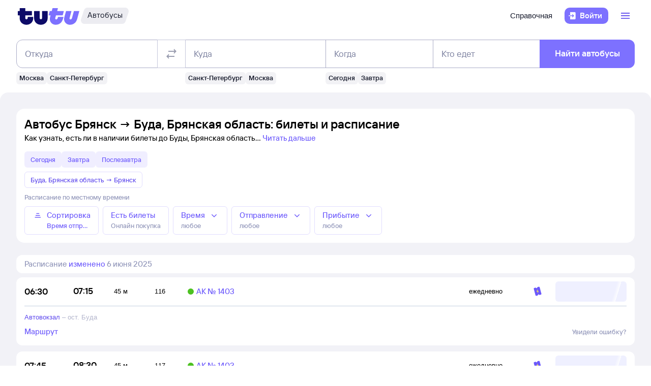

--- FILE ---
content_type: text/html; charset=utf-8
request_url: https://bus.tutu.ru/raspisanie/gorod_Bryansk/gorod_Buda_1410964/
body_size: 36769
content:
<!DOCTYPE html><html lang="ru-RU"><head><meta charSet="utf-8" data-next-head=""/><meta name="viewport" content="width=device-width, height=device-height, user-scalable=no, initial-scale=1, minimum-scale=1" data-next-head=""/><script async="" src="https://cdn1.tu-tu.ru/lib-assets/@tutu/frontmetrics@1.5.0/frontmetrics.min.js" data-project="bus-frontend/bus-frontend-seo" data-api-url="https://frontmetrics.tutu.ru/api/v1/metrics"></script><title data-next-head="">Билеты на автобус Брянск - Буда, Брянская область, расписание, цены, покупка онлайн</title><meta name="description" content="Расписание автобусов Брянск — Буда на 2025 год. Официальные билеты автовокзалов и перевозчиков, время отправления, наличие мест и цена билетов на автобус из Брянска в Буду, Брянская область." data-next-head=""/><meta name="og:description" content="Расписание автобусов Брянск — Буда на 2025 год. Официальные билеты автовокзалов и перевозчиков, время отправления, наличие мест и цена билетов на автобус из Брянска в Буду, Брянская область." data-next-head=""/><link rel="alternate" href="https://bus.tutu.ru/raspisanie/gorod_Bryansk/gorod_Buda_1410964/" hrefLang="ru" data-next-head=""/><link rel="alternate" href="https://by.tutu.travel/bus/raspisanie/gorod_Bryansk/gorod_Buda_1410964/" hrefLang="ru-by" data-next-head=""/><link rel="canonical" href="https://bus.tutu.ru/raspisanie/gorod_Bryansk/gorod_Buda_1410964/" data-next-head=""/><link rel="preload" href="https://cdn1.tu-tu.ru/lib-assets/@tutu/order-icons@1.9.7/TutuMIcons.woff2?t=1760529476150" as="font" type="font/woff2" crossorigin="anonymous"/><meta name="theme-color" content="#ffffff"/><link rel="apple-touch-icon" sizes="180x180" href="https://cdn1.tu-tu.ru/lib-assets/@tutu-react/favicon@1.2.4/apple_touch_icon.png"/><link rel="icon" sizes="32x32" href="https://cdn1.tu-tu.ru/lib-assets/@tutu-react/favicon@1.2.4/favicon.ico"/><link rel="icon" type="image/svg+xml" sizes="any" href="https://cdn1.tu-tu.ru/lib-assets/@tutu-react/favicon@1.2.4/favicon.svg"/><link rel="manifest" href="https://cdn1.tu-tu.ru/lib-assets/@tutu-react/favicon@1.2.4/site.webmanifest"/><link rel="preload" href="https://cdn1.tu-tu.ru/bus/_next/static/chunks/pages/_app.d5c8ca80.css" as="style"/><link rel="preload" href="https://cdn1.tu-tu.ru/bus/_next/static/chunks/272.23652d32.css" as="style"/><link rel="preload" href="https://cdn1.tu-tu.ru/bus/_next/static/chunks/302.b5fd8b68.css" as="style"/><link rel="preload" href="https://cdn1.tu-tu.ru/bus/_next/static/chunks/pages/raspisanie/%5BstartCity%5D/%5BendCity%5D.80f6a9c7.css" as="style"/><meta name="sentry-trace" content="974f447b808f900491a09f0c0948aa30-9a583f095b36f7f0"/><meta name="baggage" content="sentry-environment=production,sentry-public_key=898b2f6e418f4265a4964277907e2d39,sentry-trace_id=974f447b808f900491a09f0c0948aa30"/><link rel="stylesheet" href="/_next/static/order.css?v=5.3.2"/><script src="/avtovokzaly/env.js"></script><script src="https://cdn1.tu-tu.ru/lib-assets/@tutu/kite@3.83.0/theme-switcher.js" data-style="on-white"></script><link rel="stylesheet" href="https://cdn1.tu-tu.ru/lib-assets/@tutu/kite@3.83.0/index.css"/><link rel="stylesheet" href="https://cdn1.tu-tu.ru/lib-assets/@tutu/kite@3.83.0/media-minWidth576.css" media="screen and (min-width:576px)"/><link rel="stylesheet" href="https://cdn1.tu-tu.ru/lib-assets/@tutu/kite@3.83.0/media-minWidth768.css" media="screen and (min-width:768px)"/><link rel="stylesheet" href="https://cdn1.tu-tu.ru/lib-assets/@tutu/kite@3.83.0/media-minWidth992.css" media="screen and (min-width:992px)"/><link rel="stylesheet" href="https://cdn1.tu-tu.ru/lib-assets/@tutu/kite@3.83.0/media-minWidth1200.css" media="screen and (min-width:1200px)"/><link rel="stylesheet" href="https://cdn1.tu-tu.ru/lib-assets/@tutu/kite@3.83.0/media-minWidth1400.css" media="screen and (min-width:1400px)"/><link rel="stylesheet" href="https://cdn1.tu-tu.ru/lib-assets/@tutu/order-icons@1.9.7/icons.css"/><link rel="stylesheet" href="https://cdn1.tu-tu.ru/bus/_next/static/chunks/pages/_app.d5c8ca80.css" data-n-g=""/><link rel="stylesheet" href="https://cdn1.tu-tu.ru/bus/_next/static/chunks/272.23652d32.css" data-n-p=""/><link rel="stylesheet" href="https://cdn1.tu-tu.ru/bus/_next/static/chunks/302.b5fd8b68.css" data-n-p=""/><link rel="stylesheet" href="https://cdn1.tu-tu.ru/bus/_next/static/chunks/pages/raspisanie/%5BstartCity%5D/%5BendCity%5D.80f6a9c7.css" data-n-p=""/><noscript data-n-css=""></noscript><script defer="" noModule="" src="https://cdn1.tu-tu.ru/bus/_next/static/chunks/polyfills-42372ed130431b0a.js"></script><script src="https://cdn1.tu-tu.ru/bus/_next/static/chunks/webpack-0c6dd0f86cc537cb.js" defer=""></script><script src="https://cdn1.tu-tu.ru/bus/_next/static/chunks/framework-0ce965f68276bad7.js" defer=""></script><script src="https://cdn1.tu-tu.ru/bus/_next/static/chunks/main-25e580c965c7aad8.js" defer=""></script><script src="https://cdn1.tu-tu.ru/bus/_next/static/chunks/pages/_app-3abe850fb122e556.js" defer=""></script><script src="https://cdn1.tu-tu.ru/bus/_next/static/chunks/0b2e74c3-94d5df4f9983286e.js" defer=""></script><script src="https://cdn1.tu-tu.ru/bus/_next/static/chunks/272-98ba92fc668c726c.js" defer=""></script><script src="https://cdn1.tu-tu.ru/bus/_next/static/chunks/671-6cffd8a764a3d27a.js" defer=""></script><script src="https://cdn1.tu-tu.ru/bus/_next/static/chunks/873-ebc2efcc616ff424.js" defer=""></script><script src="https://cdn1.tu-tu.ru/bus/_next/static/chunks/506-ea0362c0d0ec894b.js" defer=""></script><script src="https://cdn1.tu-tu.ru/bus/_next/static/chunks/447-efeb783af5defaea.js" defer=""></script><script src="https://cdn1.tu-tu.ru/bus/_next/static/chunks/864-f3f764df5ae8f18c.js" defer=""></script><script src="https://cdn1.tu-tu.ru/bus/_next/static/chunks/289-deae94bb4751cbf4.js" defer=""></script><script src="https://cdn1.tu-tu.ru/bus/_next/static/chunks/302-d82394eaefc36195.js" defer=""></script><script src="https://cdn1.tu-tu.ru/bus/_next/static/chunks/pages/raspisanie/%5BstartCity%5D/%5BendCity%5D-ebfade360997f960.js" defer=""></script><script src="https://cdn1.tu-tu.ru/bus/_next/static/WbTAlUdR2NHL3B8lMBXHm/_buildManifest.js" defer=""></script><script src="https://cdn1.tu-tu.ru/bus/_next/static/WbTAlUdR2NHL3B8lMBXHm/_ssgManifest.js" defer=""></script></head><body><script type="text/javascript" async="" src="https://ux.tutu.ru/preloader.js?page_name=bus_schedule_without_date_rus_url&amp;spa=1"></script><div id="__next"><div class="jqsDWByvhaQrLC7b"><header class="b0LUmI4JcwcfLq2L paddingBottom200_ba13a613 paddingTop200_ba13a613" data-theme="light" aria-label="header" data-ti="header"><div class="mainLayoutContainer_30311c0b" data-ti="main-layout-container"><div class="mainLayoutRow_c99c4ed5" data-ti="header-navigation"><div class="OLe5qlDBBo6EbSDT col_8134914a col2_8134914a" data-ti="main-layout-col" style="display:inline-flex"><a href="https://www.tutu.ru" aria-label="Логотип" class="OLe5qlDBBo6EbSDT" data-ti="header-logo"><svg xmlns="http://www.w3.org/2000/svg" viewBox="0 0 128 48" class="logo_03cd2841 logoPrimaryHoverable_03cd2841 dNone_c33e5c78 dLgBlock_c33e5c78" data-ti="logo" font-size="46" width="127" href="https://www.tutu.ru"><path class="logoPrimaryLeft_03cd2841" d="M11.54 40.752c2.112 1.152 4.48 1.728 7.104 1.728 2.624 0 4.976-.576 7.056-1.728 2.112-1.152 3.76-2.736 4.944-4.752 1.216-2.048 1.824-4.368 1.824-6.96v-2.256a.46.46 0 0 0-.144-.336.46.46 0 0 0-.336-.144H21.572a.46.46 0 0 0-.336.144.46.46 0 0 0-.144.336v1.824c0 .832-.24 1.488-.72 1.968-.448.448-1.024.672-1.728.672a2.444 2.444 0 0 1-1.728-.672c-.48-.48-.72-1.136-.72-1.968v-4.8a.46.46 0 0 1 .144-.336.46.46 0 0 1 .336-.144h12.768a.46.46 0 0 0 .336-.144.46.46 0 0 0 .144-.336v-7.92a.46.46 0 0 0-.144-.336.46.46 0 0 0-.336-.144H16.676a.46.46 0 0 1-.336-.144.46.46 0 0 1-.144-.336V8.88a.46.46 0 0 0-.144-.336.46.46 0 0 0-.336-.144H5.252a.46.46 0 0 0-.336.144.46.46 0 0 0-.144.336v5.088a.46.46 0 0 1-.144.336.46.46 0 0 1-.336.144H1.46a.46.46 0 0 0-.336.144.46.46 0 0 0-.144.336v7.92c0 .128.048.24.144.336a.46.46 0 0 0 .336.144h2.832a.46.46 0 0 1 .336.144.46.46 0 0 1 .144.336v5.232c0 2.592.592 4.912 1.776 6.96 1.216 2.016 2.88 3.6 4.992 4.752Zm29.616 0c2.112 1.152 4.464 1.728 7.056 1.728 2.592 0 4.944-.576 7.056-1.728 2.112-1.152 3.776-2.752 4.992-4.8 1.216-2.048 1.824-4.352 1.824-6.912V14.88a.46.46 0 0 0-.144-.336.46.46 0 0 0-.336-.144H51.14a.46.46 0 0 0-.336.144.46.46 0 0 0-.144.336v13.728c0 .832-.24 1.488-.72 1.968a2.444 2.444 0 0 1-1.728.672 2.444 2.444 0 0 1-1.728-.672c-.48-.48-.72-1.136-.72-1.968V14.88a.46.46 0 0 0-.144-.336.46.46 0 0 0-.336-.144H34.82a.46.46 0 0 0-.336.144.46.46 0 0 0-.144.336v14.16c0 2.56.608 4.864 1.824 6.912 1.216 2.048 2.88 3.648 4.992 4.8Z"></path><path class="logoPrimaryRight_03cd2841" d="M72.47 40.992c1.855.992 3.951 1.488 6.287 1.488 3.552 0 6.608-1.008 9.168-3.024 2.592-2.016 4.448-4.96 5.568-8.832l1.056-3.744c.128-.416-.016-.624-.432-.624h-10.32c-.256 0-.432.144-.528.432l-.528 1.968c-.256.896-.656 1.6-1.2 2.112a2.71 2.71 0 0 1-1.92.768c-.576 0-1.056-.192-1.44-.576-.384-.416-.576-.944-.576-1.584 0-.256.048-.544.144-.864l1.296-4.8c.096-.352.304-.528.624-.528h12.816c.352 0 .576-.176.672-.528l2.064-7.68c.064-.192.048-.352-.048-.48-.064-.128-.192-.192-.384-.192H82.213c-.32 0-.48-.128-.48-.384l.048-.192 1.296-4.656c.064-.192.048-.352-.048-.48-.064-.128-.192-.192-.384-.192h-9.984c-.352 0-.576.176-.672.528l-1.344 4.944c-.096.288-.288.432-.576.432h-3.216c-.288 0-.48.144-.576.432l-2.208 7.968c-.096.32 0 .48.288.48h3.168c.288 0 .432.128.432.384l-.048.24-.72 2.736c-.384 1.44-.576 2.832-.576 4.176 0 2.272.512 4.304 1.536 6.096a11.06 11.06 0 0 0 4.32 4.176Zm29.231 0c1.824.992 3.888 1.488 6.192 1.488 3.552 0 6.64-1.024 9.264-3.072 2.656-2.08 4.496-5.008 5.52-8.784l4.224-15.648c.064-.192.048-.352-.048-.48-.064-.128-.192-.192-.384-.192h-9.984c-.352 0-.576.176-.672.528l-3.744 13.824c-.256.896-.656 1.6-1.2 2.112a2.547 2.547 0 0 1-1.872.768c-.576 0-1.056-.192-1.44-.576-.352-.384-.528-.896-.528-1.536 0-.288.048-.592.144-.912l3.648-13.536c.064-.192.048-.352-.048-.48-.064-.128-.192-.192-.384-.192h-9.984c-.352 0-.576.176-.672.528L96.47 26.544a14.518 14.518 0 0 0-.624 4.224c0 2.24.512 4.256 1.536 6.048 1.056 1.76 2.496 3.152 4.32 4.176Z"></path></svg><svg xmlns="http://www.w3.org/2000/svg" viewBox="0 0 128 48" class="logo_03cd2841 logoPrimaryHoverable_03cd2841 dBlock_c33e5c78 dLgNone_c33e5c78" data-ti="logo" font-size="36" width="80" href="https://www.tutu.ru"><path class="logoPrimaryLeft_03cd2841" d="M11.54 40.752c2.112 1.152 4.48 1.728 7.104 1.728 2.624 0 4.976-.576 7.056-1.728 2.112-1.152 3.76-2.736 4.944-4.752 1.216-2.048 1.824-4.368 1.824-6.96v-2.256a.46.46 0 0 0-.144-.336.46.46 0 0 0-.336-.144H21.572a.46.46 0 0 0-.336.144.46.46 0 0 0-.144.336v1.824c0 .832-.24 1.488-.72 1.968-.448.448-1.024.672-1.728.672a2.444 2.444 0 0 1-1.728-.672c-.48-.48-.72-1.136-.72-1.968v-4.8a.46.46 0 0 1 .144-.336.46.46 0 0 1 .336-.144h12.768a.46.46 0 0 0 .336-.144.46.46 0 0 0 .144-.336v-7.92a.46.46 0 0 0-.144-.336.46.46 0 0 0-.336-.144H16.676a.46.46 0 0 1-.336-.144.46.46 0 0 1-.144-.336V8.88a.46.46 0 0 0-.144-.336.46.46 0 0 0-.336-.144H5.252a.46.46 0 0 0-.336.144.46.46 0 0 0-.144.336v5.088a.46.46 0 0 1-.144.336.46.46 0 0 1-.336.144H1.46a.46.46 0 0 0-.336.144.46.46 0 0 0-.144.336v7.92c0 .128.048.24.144.336a.46.46 0 0 0 .336.144h2.832a.46.46 0 0 1 .336.144.46.46 0 0 1 .144.336v5.232c0 2.592.592 4.912 1.776 6.96 1.216 2.016 2.88 3.6 4.992 4.752Zm29.616 0c2.112 1.152 4.464 1.728 7.056 1.728 2.592 0 4.944-.576 7.056-1.728 2.112-1.152 3.776-2.752 4.992-4.8 1.216-2.048 1.824-4.352 1.824-6.912V14.88a.46.46 0 0 0-.144-.336.46.46 0 0 0-.336-.144H51.14a.46.46 0 0 0-.336.144.46.46 0 0 0-.144.336v13.728c0 .832-.24 1.488-.72 1.968a2.444 2.444 0 0 1-1.728.672 2.444 2.444 0 0 1-1.728-.672c-.48-.48-.72-1.136-.72-1.968V14.88a.46.46 0 0 0-.144-.336.46.46 0 0 0-.336-.144H34.82a.46.46 0 0 0-.336.144.46.46 0 0 0-.144.336v14.16c0 2.56.608 4.864 1.824 6.912 1.216 2.048 2.88 3.648 4.992 4.8Z"></path><path class="logoPrimaryRight_03cd2841" d="M72.47 40.992c1.855.992 3.951 1.488 6.287 1.488 3.552 0 6.608-1.008 9.168-3.024 2.592-2.016 4.448-4.96 5.568-8.832l1.056-3.744c.128-.416-.016-.624-.432-.624h-10.32c-.256 0-.432.144-.528.432l-.528 1.968c-.256.896-.656 1.6-1.2 2.112a2.71 2.71 0 0 1-1.92.768c-.576 0-1.056-.192-1.44-.576-.384-.416-.576-.944-.576-1.584 0-.256.048-.544.144-.864l1.296-4.8c.096-.352.304-.528.624-.528h12.816c.352 0 .576-.176.672-.528l2.064-7.68c.064-.192.048-.352-.048-.48-.064-.128-.192-.192-.384-.192H82.213c-.32 0-.48-.128-.48-.384l.048-.192 1.296-4.656c.064-.192.048-.352-.048-.48-.064-.128-.192-.192-.384-.192h-9.984c-.352 0-.576.176-.672.528l-1.344 4.944c-.096.288-.288.432-.576.432h-3.216c-.288 0-.48.144-.576.432l-2.208 7.968c-.096.32 0 .48.288.48h3.168c.288 0 .432.128.432.384l-.048.24-.72 2.736c-.384 1.44-.576 2.832-.576 4.176 0 2.272.512 4.304 1.536 6.096a11.06 11.06 0 0 0 4.32 4.176Zm29.231 0c1.824.992 3.888 1.488 6.192 1.488 3.552 0 6.64-1.024 9.264-3.072 2.656-2.08 4.496-5.008 5.52-8.784l4.224-15.648c.064-.192.048-.352-.048-.48-.064-.128-.192-.192-.384-.192h-9.984c-.352 0-.576.176-.672.528l-3.744 13.824c-.256.896-.656 1.6-1.2 2.112a2.547 2.547 0 0 1-1.872.768c-.576 0-1.056-.192-1.44-.576-.352-.384-.528-.896-.528-1.536 0-.288.048-.592.144-.912l3.648-13.536c.064-.192.048-.352-.048-.48-.064-.128-.192-.192-.384-.192h-9.984c-.352 0-.576.176-.672.528L96.47 26.544a14.518 14.518 0 0 0-.624 4.224c0 2.24.512 4.256 1.536 6.048 1.056 1.76 2.496 3.152 4.32 4.176Z"></path></svg></a><a href="/" class="gdvm3FEg3p4XuiMu" aria-label="Автобусы" data-ti="header-product-tag"><div class="badgeWrapper_4cb3cd91 size200_4cb3cd91 sizeSm400_4cb3cd91 badgeWrapperTilt_4cb3cd91 tLSg1mTF1g7N3yLh" data-ti="badge"><div class="leftTiltWrapper_4cb3cd91"><svg xmlns="http://www.w3.org/2000/svg" width="13" height="32" viewBox="0 0 13 32" preserveAspectRatio="xMidYMid slice" class="badgeBorderOverlayNeutral_4cb3cd91"><path d="M13 32H6.98207C2.22005 32 -1.14251 27.2448 0.363371 22.6402L6.1773 4.86238C7.12693 1.95861 9.793 0 12.796 0H13V32Z"></path></svg></div><div class="panel_e3343f20 primary_e3343f20 topLeftRoundedFalse_e3343f20 topRightRoundedFalse_e3343f20 bottomLeftRoundedFalse_e3343f20 bottomRightRoundedFalse_e3343f20     paddingTop0_ba13a613 paddingRight0_ba13a613 paddingBottom0_ba13a613 paddingLeft0_ba13a613 badgePanel_4cb3cd91 badgePanelColorOverlayNeutral_4cb3cd91 labelOnly_4cb3cd91 badgePanelTilt_4cb3cd91" data-ti="panel"><span class="badgeValue_4cb3cd91 textNeutralPrimary_4264952d typoCompact400Normal_fa28d45d typoSmCompact500Normal_fa28d45d">Автобусы</span></div><div class="rightTiltWrapper_4cb3cd91"><svg xmlns="http://www.w3.org/2000/svg" width="13" height="32" viewBox="0 0 13 32" preserveAspectRatio="xMidYMid slice" class="badgeBorderOverlayNeutral_4cb3cd91"><path d="M13 32H6.98207C2.22005 32 -1.14251 27.2448 0.363371 22.6402L6.1773 4.86238C7.12693 1.95861 9.793 0 12.796 0H13V32Z"></path></svg></div></div></a></div><ul class="dFlex_c33e5c78 justifyContentEnd_9eca936f alignItemsCenter_9eca936f col_8134914a col10_8134914a" data-ti="main-layout-col"><li class="listStyleTypeNone_a271cd6a marginRight450_ba13a613" data-ti="li"><ul class="dFlex_c33e5c78 justifyContentEnd_9eca936f gap450_ba13a613"><li class="listStyleTypeNone_a271cd6a dNone_c33e5c78 dLgFlex_c33e5c78 alignItemsCenter_9eca936f gap100_ba13a613" data-ti="li"><a class="link_5dc7da11 textNeutralPrimary_4264952d CVpKZuKgj24ioGx9" data-ti="link" target="_blank" href="https://www.tutu.ru/2read/bus/">Справочная</a></li></ul></li><li class="listStyleTypeNone_a271cd6a" data-ti="li"><button class="typoCompact500Accent_fa28d45d button_7def21ab generalPrimary_7def21ab layout300_7def21ab contentWithAddonList300_7def21ab" data-ti="login-button" type="button"><div class="contentWrapper_7def21ab gap300_7def21ab"><span class="addon_7def21ab addonXs_7def21ab"><span class="richIcon_966f38e3 size_500_966f38e3 shapeNoShape_966f38e3 styleNeutralPrimary_966f38e3" data-ti="rich-icon"><i class="oim-door-arrow-right icon_966f38e3"></i></span></span><span class="contentListWithAddon300_7def21ab contentListWithAddon_7def21ab buttonSingleLineText_7def21ab"><span data-ti="label-value-label" class="labelValue_374910ba labelValueControl_8721a0ac controlVariant_8721a0ac paragraphMedium_8721a0ac kite-label-value defaultVariantParagraphMedium_374910ba expandedFalse_374910ba typoText500Normal_fa28d45d withMaxLines_374910ba labelOnly_374910ba textStart_22e3feb2 accent_374910ba"><span class="label_374910ba typoCompact500Accent_fa28d45d label_8721a0ac textStart_22e3feb2 textClamp_8721a0ac label_7def21ab" style="--max-lines:1;--max-lines-sm:1;--max-lines-md:1;--max-lines-lg:1;--max-lines-xl:1;--max-lines-xxl:1">Войти</span></span></span></div></button></li><li class="listStyleTypeNone_a271cd6a uCpR1AYj0MnwcBov dFlex_c33e5c78 alignItemsCenter_9eca936f marginLeft350_ba13a613" data-ti="li"><div class="dFlex_c33e5c78 dLgFlex_c33e5c78"><div data-ti="header-menu"><div class="LgcaLHwcDIklZMBY" data-ti="header-open-menu"><button aria-label="Открыть меню" class="typoCompact500Accent_fa28d45d button_7def21ab generalSecondary_7def21ab circle_7def21ab layout400_7def21ab dNone_c33e5c78 contentIcon400_7def21ab" data-ti="button" type="button"><div class="contentWrapper_7def21ab gap400_7def21ab"><span class="addon_7def21ab addonXs_7def21ab"><span class="richIcon_966f38e3 size_200_966f38e3 shapeNoShape_966f38e3 styleBrand_966f38e3" data-ti="rich-icon"><i class="oim-person-circle_outline icon_966f38e3"></i></span></span></div></button><button type="button" data-ti="flex-button" aria-label="Открыть меню" class="flexButton_236f8376 layout600_236f8376 textBrandPrimary_4264952d typoText600Normal_fa28d45d accent_236f8376"><span class="richIcon_966f38e3 size_200_966f38e3 shapeNoShape_966f38e3" data-ti="rich-icon"><i class="oim-line-3-horizontal_outline icon_966f38e3"></i></span><span class="label_236f8376"></span></button></div><nav class="panel_e3343f20 primary_e3343f20 topLeftRoundedTrue_e3343f20 topRightRoundedTrue_e3343f20 bottomLeftRoundedTrue_e3343f20 bottomRightRoundedTrue_e3343f20 topLeftLg500_e3343f20 topRightLg500_e3343f20 bottomLeft500_e3343f20 bottomRight500_e3343f20 paddingTop200_ba13a613 paddingRight350_ba13a613 paddingBottom200_ba13a613 paddingLeft350_ba13a613 vXoR_qBwb4w8c6rn marginTop350_ba13a613 marginTopLg350_ba13a613 dNone_c33e5c78" data-ti="header-dropdown-menu" data-theme="light"><ul role="menu" tabindex="-1"><li class="listStyleTypeNone_a271cd6a" data-ti="menu-item" role="menuitem" data-ti-key="wallet"><a href="https://my.tutu.ru/wallet/" class="tOYl5Fi3f8LTvErl"><div data-ti="cell" class="cell_7f318701 layout200_7f318701 list450_7f318701 addon200_7f318701 alternative_7f318701 listSizeContrastMediumPlain_7f318701"><div data-ti="cell-addon" class="addon_7f318701"><span class="richIcon_966f38e3 size_200_966f38e3 shapeNoShape_966f38e3 styleBrand_966f38e3" data-ti="rich-icon"><i class="oim-ruble-sign icon_966f38e3"></i></span></div><span data-ti="label-value-label" class="labelValue_374910ba kite-label-value kite-label-value-emphasized defaultVariantParagraphMediumCompact_374910ba typoCompact500Normal_fa28d45d labelOnly_374910ba textStart_22e3feb2 noAccent_374910ba">Кошелёк</span></div></a></li><div class="Separator_ca040de1 neutralSecondary_ca040de1 horizontal_ca040de1 marginTop200_ba13a613 marginBottom200_ba13a613" data-ti="separator-horizontal"></div><li class="listStyleTypeNone_a271cd6a" data-ti="menu-item" role="menuitem" data-ti-key="avia"><a href="https://avia.tutu.ru/" class="tOYl5Fi3f8LTvErl"><div data-ti="cell" class="cell_7f318701 layout200_7f318701 list450_7f318701 addon200_7f318701 alternative_7f318701 listSizeContrastMediumPlain_7f318701"><div data-ti="cell-addon" class="addon_7f318701"><span class="richIcon_966f38e3 size_200_966f38e3 shapeNoShape_966f38e3 styleBrand_966f38e3" data-ti="rich-icon"><i class="oim-plane icon_966f38e3"></i></span></div><span data-ti="label-value-label" class="labelValue_374910ba kite-label-value kite-label-value-emphasized defaultVariantParagraphMediumCompact_374910ba typoCompact500Normal_fa28d45d labelOnly_374910ba textStart_22e3feb2 noAccent_374910ba">Авиабилеты</span></div></a></li><li class="listStyleTypeNone_a271cd6a" data-ti="menu-item" role="menuitem" data-ti-key="train"><a href="https://www.tutu.ru/poezda/" class="tOYl5Fi3f8LTvErl"><div data-ti="cell" class="cell_7f318701 layout200_7f318701 list450_7f318701 addon200_7f318701 alternative_7f318701 listSizeContrastMediumPlain_7f318701"><div data-ti="cell-addon" class="addon_7f318701"><span class="richIcon_966f38e3 size_200_966f38e3 shapeNoShape_966f38e3 styleBrand_966f38e3" data-ti="rich-icon"><i class="oim-train icon_966f38e3"></i></span></div><span data-ti="label-value-label" class="labelValue_374910ba kite-label-value kite-label-value-emphasized defaultVariantParagraphMediumCompact_374910ba typoCompact500Normal_fa28d45d labelOnly_374910ba textStart_22e3feb2 noAccent_374910ba">Ж/д билеты</span></div></a></li><li class="listStyleTypeNone_a271cd6a" data-ti="menu-item" role="menuitem" data-ti-key="bus"><a href="/" class="tOYl5Fi3f8LTvErl"><div data-ti="cell" class="cell_7f318701 layout200_7f318701 list450_7f318701 addon200_7f318701 alternative_7f318701 listSizeContrastMediumPlain_7f318701"><div data-ti="cell-addon" class="addon_7f318701"><span class="richIcon_966f38e3 size_200_966f38e3 shapeNoShape_966f38e3 styleBrand_966f38e3" data-ti="rich-icon"><i class="oim-bus icon_966f38e3"></i></span></div><span data-ti="label-value-label" class="labelValue_374910ba kite-label-value kite-label-value-emphasized defaultVariantParagraphMediumCompact_374910ba typoCompact500Normal_fa28d45d labelOnly_374910ba textStart_22e3feb2 noAccent_374910ba">Автобусы</span></div></a></li><li class="listStyleTypeNone_a271cd6a" data-ti="menu-item" role="menuitem" data-ti-key="hotels"><a href="https://hotel.tutu.ru/" class="tOYl5Fi3f8LTvErl"><div data-ti="cell" class="cell_7f318701 layout200_7f318701 list450_7f318701 addon200_7f318701 alternative_7f318701 listSizeContrastMediumPlain_7f318701"><div data-ti="cell-addon" class="addon_7f318701"><span class="richIcon_966f38e3 size_200_966f38e3 shapeNoShape_966f38e3 styleBrand_966f38e3" data-ti="rich-icon"><i class="oim-bed-double icon_966f38e3"></i></span></div><span data-ti="label-value-label" class="labelValue_374910ba kite-label-value kite-label-value-emphasized defaultVariantParagraphMediumCompact_374910ba typoCompact500Normal_fa28d45d labelOnly_374910ba textStart_22e3feb2 noAccent_374910ba">Отели</span></div></a></li><li class="listStyleTypeNone_a271cd6a" data-ti="menu-item" role="menuitem" data-ti-key="etrain"><a href="https://www.tutu.ru/prigorod/" class="tOYl5Fi3f8LTvErl"><div data-ti="cell" class="cell_7f318701 layout200_7f318701 list450_7f318701 addon200_7f318701 alternative_7f318701 listSizeContrastMediumPlain_7f318701"><div data-ti="cell-addon" class="addon_7f318701"><span class="richIcon_966f38e3 size_200_966f38e3 shapeNoShape_966f38e3 styleBrand_966f38e3" data-ti="rich-icon"><i class="oim-etrain icon_966f38e3"></i></span></div><span data-ti="label-value-label" class="labelValue_374910ba kite-label-value kite-label-value-emphasized defaultVariantParagraphMediumCompact_374910ba typoCompact500Normal_fa28d45d labelOnly_374910ba textStart_22e3feb2 noAccent_374910ba">Электрички</span></div></a></li><li class="listStyleTypeNone_a271cd6a" data-ti="menu-item" role="menuitem" data-ti-key="tours"><a href="https://tours.tutu.ru/" class="tOYl5Fi3f8LTvErl"><div data-ti="cell" class="cell_7f318701 layout200_7f318701 list450_7f318701 addon200_7f318701 alternative_7f318701 listSizeContrastMediumPlain_7f318701"><div data-ti="cell-addon" class="addon_7f318701"><span class="richIcon_966f38e3 size_200_966f38e3 shapeNoShape_966f38e3 styleBrand_966f38e3" data-ti="rich-icon"><i class="oim-island-palms icon_966f38e3"></i></span></div><span data-ti="label-value-label" class="labelValue_374910ba kite-label-value kite-label-value-emphasized defaultVariantParagraphMediumCompact_374910ba typoCompact500Normal_fa28d45d labelOnly_374910ba textStart_22e3feb2 noAccent_374910ba">Туры</span></div></a></li><li class="listStyleTypeNone_a271cd6a" data-ti="menu-item" role="menuitem" data-ti-key="aeroexpress"><a href="https://aeroexpress.tutu.ru/" class="tOYl5Fi3f8LTvErl"><div data-ti="cell" class="cell_7f318701 layout200_7f318701 list450_7f318701 addon200_7f318701 alternative_7f318701 listSizeContrastMediumPlain_7f318701"><div data-ti="cell-addon" class="addon_7f318701"><span class="richIcon_966f38e3 size_200_966f38e3 shapeNoShape_966f38e3 styleBrand_966f38e3" data-ti="rich-icon"><i class="oim-logo-aeroexpress icon_966f38e3"></i></span></div><span data-ti="label-value-label" class="labelValue_374910ba kite-label-value kite-label-value-emphasized defaultVariantParagraphMediumCompact_374910ba typoCompact500Normal_fa28d45d labelOnly_374910ba textStart_22e3feb2 noAccent_374910ba">Аэроэкспрессы</span></div></a></li><div class="Separator_ca040de1 neutralSecondary_ca040de1 horizontal_ca040de1 marginTop200_ba13a613 marginBottom200_ba13a613 dBlock_c33e5c78 dLgNone_c33e5c78" data-ti="separator-horizontal"></div><li class="listStyleTypeNone_a271cd6a dBlock_c33e5c78 dLgNone_c33e5c78" data-ti="menu-item" role="menuitem" data-ti-key="extraSecondary"><a href="https://www.tutu.ru/2read/bus/" class="tOYl5Fi3f8LTvErl dInline_c33e5c78"><div data-ti="cell" class="cell_7f318701 dInlineFlex_c33e5c78 layout200_7f318701 list450_7f318701 addon200_7f318701 alternative_7f318701 listSizeContrastMediumPlain_7f318701"><span data-ti="label-value-label" class="labelValue_374910ba kite-label-value kite-label-value-emphasized defaultVariantParagraphMediumCompact_374910ba typoCompact500Normal_fa28d45d labelOnly_374910ba textStart_22e3feb2 noAccent_374910ba">Справочная</span></div></a></li><div class="dNone_c33e5c78 dLgNone_c33e5c78"><div class="Separator_ca040de1 neutralSecondary_ca040de1 horizontal_ca040de1 marginTop200_ba13a613 marginBottom200_ba13a613" data-ti="separator-horizontal"></div><li class="listStyleTypeNone_a271cd6a" data-ti="menu-item" role="menuitem" data-ti-key="reference"><a href="https://www.tutu.ru/2read/" class="tOYl5Fi3f8LTvErl dInline_c33e5c78"><div data-ti="cell" class="cell_7f318701 layout200_7f318701 list450_7f318701 addon200_7f318701 listSizeContrastMediumPlain_7f318701"><span data-ti="label-value-label" class="labelValue_374910ba kite-label-value kite-label-value-emphasized defaultVariantParagraphMediumCompact_374910ba typoCompact500Normal_fa28d45d labelOnly_374910ba textStart_22e3feb2 noAccent_374910ba">Справочная</span></div></a></li><li class="listStyleTypeNone_a271cd6a" data-ti="menu-item" role="menuitem" data-ti-key="geo"><a href="https://www.tutu.ru/geo/" class="tOYl5Fi3f8LTvErl dInline_c33e5c78"><div data-ti="cell" class="cell_7f318701 layout200_7f318701 list450_7f318701 addon200_7f318701 listSizeContrastMediumPlain_7f318701"><span data-ti="label-value-label" class="labelValue_374910ba kite-label-value kite-label-value-emphasized defaultVariantParagraphMediumCompact_374910ba typoCompact500Normal_fa28d45d labelOnly_374910ba textStart_22e3feb2 noAccent_374910ba">Путеводитель</span></div></a></li></div></ul></nav></div></div></li></ul></div></div></header><div class="panel_e3343f20 primary_e3343f20 topLeftRoundedTrue_e3343f20 topRightRoundedTrue_e3343f20 bottomLeftRoundedTrue_e3343f20 bottomRightRoundedTrue_e3343f20 topLeft500_e3343f20 topRight500_e3343f20 bottomLeft500_e3343f20 bottomRight500_e3343f20 paddingTop350_ba13a613 paddingRight0_ba13a613 paddingBottom350_ba13a613 paddingLeft0_ba13a613" data-ti="panel"><div class="mainLayoutContainer_30311c0b" data-ti="main-layout-container"><div class="size600_f84e3c97 layoutVertical_f84e3c97 layoutXlHorizontal_f84e3c97" data-ti="bus-search-form"><div class="wmcJFjS6p2U77lu3"><div class="z4ZGRlIJmn4lpBJx marginBottomLg_f84e3c97 marginNoneXl_f84e3c97"><div class="_Og4Y2zlshUlG2YL" data-ti="departure-suggest"><div class=""><div class="root_a662c590 rootEmpty_a662c590 size600_a662c590 formGroupElement_f84e3c97 positionTop_f84e3c97 positionLgLeft_f84e3c97 withLabel_a662c590" data-ti="input-root"><label class="main_a662c590"><input class="input_a662c590 truncate_a662c590 typoCompact600Accent_fa28d45d withLabel_a662c590" type="text" placeholder=" " data-ti="input" tabindex="0" value=""/><span data-ti="input-label" class="label_a662c590 truncate_a662c590 typoText400Normal_fa28d45d withLabel_a662c590">Откуда</span></label><div class="addon_a662c590 controlAddon_a662c590 controlAddonValue_a662c590" role="button" data-ti="input-clear-icon"><span class="richIcon_966f38e3 size_200_966f38e3 shapeNoShape_966f38e3 styleNeutralSecondary_966f38e3 clearIcon_a662c590" data-ti="rich-icon"><i class="oim-cross-circle icon_966f38e3"></i></span></div></div></div><div class="dNone_c33e5c78 dXlInlineFlex_c33e5c78 marginTop200_ba13a613 gap100_ba13a613"><button class="typoCompact400Accent_fa28d45d button_7def21ab generalSecondaryNeutral_7def21ab layout200_7def21ab buttonDefault200_7def21ab" data-ti="fromHint" type="button"><div class="contentWrapper_7def21ab">Москва</div></button><button class="typoCompact400Accent_fa28d45d button_7def21ab generalSecondaryNeutral_7def21ab layout200_7def21ab buttonDefault200_7def21ab" data-ti="fromHint" type="button"><div class="contentWrapper_7def21ab">Санкт-Петербург</div></button></div></div><button aria-label="Поменять местами отправление и прибытие" tabindex="0" class="typoCompact500Accent_fa28d45d button_7def21ab specialOutlineForm_7def21ab layout400_7def21ab SijPeQ4rHEUAkBvq dInlineFlex_c33e5c78 dLgNone_c33e5c78 contentIcon400_7def21ab" data-ti="swapButton" type="button"><div class="contentWrapper_7def21ab gap400_7def21ab"><span class="addon_7def21ab addonXs_7def21ab"><span class="richIcon_966f38e3 size_500_966f38e3 shapeNoShape_966f38e3 styleNeutralPrimary_966f38e3" data-ti="rich-icon"><i class="oim-arrow-2-up-down_outline icon_966f38e3"></i></span></span></div></button><button aria-label="Поменять местами отправление и прибытие" tabindex="0" class="typoCompact600Accent_fa28d45d button_7def21ab specialOutlineForm_7def21ab layout600_7def21ab SijPeQ4rHEUAkBvq dNone_c33e5c78 dLgInlineFlex_c33e5c78 formGroupElement_f84e3c97 positionLgMiddleHorizontal_f84e3c97 contentIcon600_7def21ab" data-ti="swapButton" type="button"><div class="contentWrapper_7def21ab gap600_7def21ab"><span class="addon_7def21ab addonXs_7def21ab"><span class="richIcon_966f38e3 size_500_966f38e3 shapeNoShape_966f38e3 styleNeutralPrimary_966f38e3" data-ti="rich-icon"><i class="oim-arrow-2-left-right_outline icon_966f38e3"></i></span></span></div></button><div class="APwq3oIbo6QY4AzP" data-ti="arrival-suggest"><div class=""><div class="root_a662c590 rootEmpty_a662c590 size600_a662c590 formGroupElement_f84e3c97 positionMiddleVertical_f84e3c97 positionLgRight_f84e3c97 positionXlMiddleHorizontal_f84e3c97 withLabel_a662c590" data-ti="input-root"><label class="main_a662c590"><input class="input_a662c590 truncate_a662c590 typoCompact600Accent_fa28d45d withLabel_a662c590" type="text" placeholder=" " data-ti="input" tabindex="0" value=""/><span data-ti="input-label" class="label_a662c590 truncate_a662c590 typoText400Normal_fa28d45d withLabel_a662c590">Куда</span></label><div class="addon_a662c590 controlAddon_a662c590 controlAddonValue_a662c590" role="button" data-ti="input-clear-icon"><span class="richIcon_966f38e3 size_200_966f38e3 shapeNoShape_966f38e3 styleNeutralSecondary_966f38e3 clearIcon_a662c590" data-ti="rich-icon"><i class="oim-cross-circle icon_966f38e3"></i></span></div></div></div><div class="dNone_c33e5c78 dXlInlineFlex_c33e5c78 marginTop200_ba13a613 gap100_ba13a613"><button class="typoCompact400Accent_fa28d45d button_7def21ab generalSecondaryNeutral_7def21ab layout200_7def21ab buttonDefault200_7def21ab" data-ti="toHint" type="button"><div class="contentWrapper_7def21ab">Санкт-Петербург</div></button><button class="typoCompact400Accent_fa28d45d button_7def21ab generalSecondaryNeutral_7def21ab layout200_7def21ab buttonDefault200_7def21ab" data-ti="toHint" type="button"><div class="contentWrapper_7def21ab">Москва</div></button></div></div></div><div class="WL1FrMLFldsb978S"><div class="F7Yfrj0h9qgg54l8"><div class="phxmQhJzTaYH9mpn marginBottom_f84e3c97 marginNoneLg_f84e3c97"><div class="root_a662c590 rootEmpty_a662c590 size600_a662c590 formGroupElement_f84e3c97 positionBottom_f84e3c97 positionLgLeft_f84e3c97 positionXlMiddleHorizontal_f84e3c97 withLabel_a662c590" data-ti="trip-dates-root"><label class="main_a662c590"><input class="input_a662c590 truncate_a662c590 typoCompact600Accent_fa28d45d withLabel_a662c590" type="text" readOnly="" placeholder=" " data-ti="trip-dates" tabindex="0" value=""/><span data-ti="trip-dates-label" class="label_a662c590 truncate_a662c590 typoText400Normal_fa28d45d withLabel_a662c590">Когда</span></label><div class="addon_a662c590 controlAddon_a662c590 controlAddonHidden_a662c590 controlAddonLgHidden_a662c590" role="button" data-ti="input-clear-icon"><span class="richIcon_966f38e3 size_200_966f38e3 shapeNoShape_966f38e3 styleNeutralSecondary_966f38e3 clearIcon_a662c590" data-ti="rich-icon"><i class="oim-cross-circle icon_966f38e3"></i></span></div></div></div><div class="dNone_c33e5c78 dXlInlineFlex_c33e5c78 marginTop200_ba13a613 gap100_ba13a613"><button class="typoCompact400Accent_fa28d45d button_7def21ab generalSecondaryNeutral_7def21ab layout200_7def21ab buttonDefault200_7def21ab" data-ti="button" type="button"><div class="contentWrapper_7def21ab">Сегодня</div></button><button class="typoCompact400Accent_fa28d45d button_7def21ab generalSecondaryNeutral_7def21ab layout200_7def21ab buttonDefault200_7def21ab" data-ti="button" type="button"><div class="contentWrapper_7def21ab">Завтра</div></button></div></div><div class="Kh22S4shYjGFrAws marginBottom300_ba13a613 marginBottomLg0_ba13a613"><div class="root_a662c590 rootEmpty_a662c590 size600_a662c590 formGroupElement_f84e3c97 positionLgMiddleHorizontal_f84e3c97 positionXlMiddleHorizontal_f84e3c97 withLabel_a662c590" data-ti="passengers_input-root"><label class="main_a662c590"><input class="input_a662c590 truncate_a662c590 typoCompact600Accent_fa28d45d withLabel_a662c590" type="text" readOnly="" placeholder=" " data-ti="passengers_input" value=""/><span data-ti="passengers_input-label" class="label_a662c590 truncate_a662c590 typoText400Normal_fa28d45d withLabel_a662c590">Кто едет</span></label><div class="addon_a662c590 controlAddon_a662c590 controlAddonHidden_a662c590" role="button" data-ti="input-clear-icon"><span class="richIcon_966f38e3 size_200_966f38e3 shapeNoShape_966f38e3 styleNeutralSecondary_966f38e3 clearIcon_a662c590" data-ti="rich-icon"><i class="oim-cross-circle icon_966f38e3"></i></span></div></div></div><div class="RDLz0d7jenc_OXSl"><button class="fullWidth_7def21ab typoCompact600Accent_fa28d45d button_7def21ab generalPrimary_7def21ab layout600_7def21ab formGroupElement_f84e3c97 positionLgRight_f84e3c97 buttonDefault600_7def21ab" data-ti="submit-button" type="button"><div class="contentWrapper_7def21ab">Найти автобусы</div></button></div></div></div></div></div></div><div class="panel_e3343f20 secondary_e3343f20 topLeftRoundedTrue_e3343f20 topRightRoundedTrue_e3343f20 bottomLeftRoundedTrue_e3343f20 bottomRightRoundedTrue_e3343f20 topLeft500_e3343f20 topRight500_e3343f20 bottomLeft500_e3343f20 bottomRight500_e3343f20 paddingTop400_ba13a613 paddingTopLg550_ba13a613 paddingRight0_ba13a613 paddingBottom400_ba13a613 paddingBottomLg550_ba13a613 paddingLeft0_ba13a613 vGGUWxfg2D8brjAt" data-ti="panel"><div class="mainLayoutContainer_30311c0b" data-ti="main-layout-container"><main class="chCc3l_9PsUXDwK7"><div class="panel_e3343f20 primary_e3343f20 topLeftRoundedTrue_e3343f20 topRightRoundedTrue_e3343f20 bottomLeftRoundedTrue_e3343f20 bottomRightRoundedTrue_e3343f20 topLeft500_e3343f20 topRight500_e3343f20 bottomLeft500_e3343f20 bottomRight500_e3343f20 paddingTop350_ba13a613 paddingRight350_ba13a613 paddingBottom350_ba13a613 paddingLeft350_ba13a613" data-ti="panel"><div data-ti="top_schedule_content" class="WxCiTKt0osokwVnj"><div><h1 class="xiaQCKkxlK8LnL1m o-text-paragraph o-text-header o-text-headerMedium" data-ti="">Автобус <!-- -->Брянск<!-- --> → <!-- -->Буда, Брянская область<!-- -->: билеты и расписание</h1><div data-ti="seo_text_header" class="mh3nQWjm5YQZsbKQ yofVhleVyUU3dg7Q"><span class="o-text-inline o-text-paragraphMedium"><span class="pOkH4DUw609v_ahv">Как узнать, есть ли в наличии билеты до Буды, Брянская область</span><span class="o-link o-link-default HtmtjyniFrwULsbg o-text-inline o-text-paragraphMedium" data-ti="seo_text_header_expand">Читать дальше</span><span class="xyb7L6sUkI99kSAy"> и сколько стоит поездка?</span></span><span class="xyb7L6sUkI99kSAy"><span class="UJPLhyGT4M09tlFe o-text-paragraph o-text-paragraphMedium">Чтобы увидеть автобусы
			из Брянска в Буду, Брянская область
			на 2025-2026 год, на которые
			можно купить билеты онлайн – выберите
			на панели фильтров кнопку «Есть билеты».
			Если данный фильтр
			не выбран, вам будет доступно
			расписание автобусов всех известных нам рейсов,
			включая транзитные автобусы,
			проходящие
			через Брянск.
			Такие автобусы
			отмечены
			отдельным
			значком – буква «Т»
			в бежевом кружочке.</span><span class="UJPLhyGT4M09tlFe o-text-paragraph o-text-paragraphMedium">Также доступны
			другие фильтры
			по времени отправления по маршруту:
			утро-день-вечер-ночь и точкам отправления
			из Брянска
			и прибытия в Буду, Брянская область.
			Обратите внимание, указываются только
			автовокзалы и автостанции.</span><span class="UJPLhyGT4M09tlFe o-text-paragraph o-text-paragraphMedium">Если вам нужно
			посмотреть
			автобусные билеты на
			точную дату,
			заполните форму поиска вверху страницы,
			отметив вашу дату.</span><span class="UJPLhyGT4M09tlFe o-text-paragraph o-text-paragraphMedium">Чтобы
			посмотреть
			все промежуточные остановки
			автобуса,
			кликните на кнопку «Маршрут» в карточке рейса.</span><span class="o-link o-link-default o-text-inline o-text-paragraphMedium" data-ti="seo_text_header_collapse">Свернуть</span></span></div></div><div class="ke_JziiS2Ex758fW"><div class="o-button" data-ti="order-button-outer"><button class="order-group-element o-button-wrapper o-button-small o-button-secondary" data-ti="order-button" variant="secondary"><div class="o-button-slotContent" data-ti="order-button-slot-content">Сегодня</div></button></div><div class="o-button" data-ti="order-button-outer"><button class="order-group-element o-button-wrapper o-button-small o-button-secondary" data-ti="order-button" variant="secondary"><div class="o-button-slotContent" data-ti="order-button-slot-content">Завтра</div></button></div><div class="o-button" data-ti="order-button-outer"><button class="order-group-element o-button-wrapper o-button-small o-button-secondary" data-ti="order-button" variant="secondary"><div class="o-button-slotContent" data-ti="order-button-slot-content">Послезавтра</div></button></div></div><div><div class="o-button" data-ti="order-button-outer"><button class="order-group-element o-button-wrapper o-button-small" data-ti="order-button"><div class="o-button-slotContent" data-ti="order-button-slot-content"><a data-ti="back_direction_link" href="/raspisanie/gorod_Buda_1410964/gorod_Bryansk/"><span class="link_5dc7da11 linksColor_5dc7da11" data-ti="kite-link">Буда, Брянская область<!-- --> → <!-- -->Брянск</span></a></div></button></div></div><span class="o-text-inline o-text-secondary o-text-paragraphSmall" data-ti="local_time_title">Расписание по местному времени</span><div class="d8KRrBGTaiE98d4t"><div class=""><div class="kHobJAspt8Y7_RmI"><div class="o-button Cfv1AJZNaRcdzJJI lc5szK7HmeQvcV7q o2_6X8EM9svcb1LM" data-ti="order-button-outer"><button class="order-group-element o-button-wrapper Mx3E6haibALzLraZ o-button-small o-button-medium-lg" data-ti="order-button"><div class="o-button-slotLeft n0ZSBmFo2KcfD2ao o-button-slotAlignCenter" data-ti="order-button-slot-icon-left"><i class="oim-line-3-horizontal-increase_outline o-icon" aria-hidden="true" style="--o-icon-color:currentColor;--o-icon-size:20px" data-ti="order-icon-actions-sorting-up"></i></div><div class="bNEYvTmBIpMW1Krd o-button-slotContent" data-ti="order-button-slot-content"><div class="rXO3r7pIQUeTLdiw"><span class="fynQtWl3CH8vvr9k o-text-inline o-text-paragraphExtraSmall o-text-paragraphMedium-lg" data-ti="name_option">Сортировка</span></div><div class="Xr9vvYvH7qMEzcIc"><span class="DazxZz_RusyQ4i4v o-text-inline o-text-paragraphExtraExtraSmall o-text-paragraphSmall-lg" data-ti="selected_options_text">Время отправления</span></div></div></button></div><div><div class="o-button Cfv1AJZNaRcdzJJI o2_6X8EM9svcb1LM" data-ti="order-button-outer"><button class="order-group-element o-button-wrapper Mx3E6haibALzLraZ o-button-small o-button-medium-lg" value="bookOnline" data-ti="order-button" name="bookOnline"><div class="bNEYvTmBIpMW1Krd o-button-slotContent" data-ti="order-button-slot-content"><div class="rXO3r7pIQUeTLdiw"><span class="fynQtWl3CH8vvr9k o-text-inline o-text-paragraphExtraSmall o-text-paragraphMedium-lg" data-ti="name_option">Есть билеты</span></div><div class="Xr9vvYvH7qMEzcIc"><span class="DazxZz_RusyQ4i4v o-text-inline o-text-secondary o-text-paragraphExtraExtraSmall o-text-paragraphSmall-lg" data-ti="options_text">Онлайн покупка</span></div></div></button></div></div><div><div class="o-button Cfv1AJZNaRcdzJJI o2_6X8EM9svcb1LM" data-ti="order-button-outer"><button class="order-group-element o-button-wrapper Mx3E6haibALzLraZ o-button-small o-button-medium-lg" data-ti="order-button"><div class="bNEYvTmBIpMW1Krd o-button-slotContent" data-ti="order-button-slot-content"><div class="rXO3r7pIQUeTLdiw"><span class="fynQtWl3CH8vvr9k o-text-inline o-text-paragraphExtraSmall o-text-paragraphMedium-lg" data-ti="name_option">Время</span></div><div class="Xr9vvYvH7qMEzcIc"><span class="DazxZz_RusyQ4i4v o-text-inline o-text-secondary o-text-paragraphExtraExtraSmall o-text-paragraphSmall-lg" data-ti="options_text">любое</span></div></div><div class="o-button-slotRight hY9zx_GFKITTOfkQ IyYR6qcM3S86nb9y y1YFU_CFuAMWBkrC o-button-slotAlignCenter" data-ti="order-button-slot-icon-rights"><i class="oim-angle-arrow-small-down_outline o-icon" aria-hidden="true" style="--o-icon-color:currentColor;--o-icon-size:20px" data-ti="order-icon-arrows-move-down"></i></div></button></div></div><div><div class="o-button Cfv1AJZNaRcdzJJI o2_6X8EM9svcb1LM" data-ti="order-button-outer"><button class="order-group-element o-button-wrapper Mx3E6haibALzLraZ o-button-small o-button-medium-lg" data-ti="order-button"><div class="bNEYvTmBIpMW1Krd o-button-slotContent" data-ti="order-button-slot-content"><div class="rXO3r7pIQUeTLdiw"><span class="fynQtWl3CH8vvr9k o-text-inline o-text-paragraphExtraSmall o-text-paragraphMedium-lg" data-ti="name_option">Отправление</span></div><div class="Xr9vvYvH7qMEzcIc"><span class="DazxZz_RusyQ4i4v o-text-inline o-text-secondary o-text-paragraphExtraExtraSmall o-text-paragraphSmall-lg" data-ti="options_text">любое</span></div></div><div class="o-button-slotRight hY9zx_GFKITTOfkQ IyYR6qcM3S86nb9y y1YFU_CFuAMWBkrC o-button-slotAlignCenter" data-ti="order-button-slot-icon-rights"><i class="oim-angle-arrow-small-down_outline o-icon" aria-hidden="true" style="--o-icon-color:currentColor;--o-icon-size:20px" data-ti="order-icon-arrows-move-down"></i></div></button></div></div><div><div class="o-button Cfv1AJZNaRcdzJJI o2_6X8EM9svcb1LM" data-ti="order-button-outer"><button class="order-group-element o-button-wrapper Mx3E6haibALzLraZ o-button-small o-button-medium-lg" data-ti="order-button"><div class="bNEYvTmBIpMW1Krd o-button-slotContent" data-ti="order-button-slot-content"><div class="rXO3r7pIQUeTLdiw"><span class="fynQtWl3CH8vvr9k o-text-inline o-text-paragraphExtraSmall o-text-paragraphMedium-lg" data-ti="name_option">Прибытие</span></div><div class="Xr9vvYvH7qMEzcIc"><span class="DazxZz_RusyQ4i4v o-text-inline o-text-secondary o-text-paragraphExtraExtraSmall o-text-paragraphSmall-lg" data-ti="options_text">любое</span></div></div><div class="o-button-slotRight hY9zx_GFKITTOfkQ IyYR6qcM3S86nb9y y1YFU_CFuAMWBkrC o-button-slotAlignCenter" data-ti="order-button-slot-icon-rights"><i class="oim-angle-arrow-small-down_outline o-icon" aria-hidden="true" style="--o-icon-color:currentColor;--o-icon-size:20px" data-ti="order-icon-arrows-move-down"></i></div></button></div></div></div></div></div></div></div><div class="_4_sHowKxgA0DqC3" data-ti="schedule_wrapper"><div class="objoqgV4fb0lNacX h4YPd91OWHYtboDV"><span class="o-text-inline o-text-secondary o-text-paragraphMedium">Расписание <span class="o-link o-link-default o-text-inline o-text-paragraphMedium" data-ti="link">изменено</span> <!-- -->6 июня 2025</span></div><div><div itemProp="itemReviewed" itemScope="" itemType="https://schema.org/Product" data-ti="item-reviewed"><meta itemProp="name" content="Брянск – Буда"/><meta itemProp="description" content="Расписание автобусов Брянск – Буда"/><span style="width:0;height:0" itemProp="aggregateRating" itemScope="" itemType="http://schema.org/AggregateRating" data-ti="item-scope"><meta itemProp="bestRating" content="10"/><meta itemProp="ratingCount" content="12"/><meta itemProp="ratingValue" content="8.80"/></span><div itemProp="offers" itemScope="" itemType="http://schema.org/AggregateOffer" data-ti="schedule_wrapper"><div><div><meta itemProp="offerCount" content="12"/><meta itemProp="priceCurrency" content="RUB"/><meta itemProp="itemOffered" content="Билет на автобус Брянск – Буда"/></div><div><meta itemProp="highPrice" content="69"/><meta itemProp="lowPrice" content="69"/></div></div><table class="sI6SgmrrlI7aRm7n" data-ti="schedule_table"><thead class="gOibOt_0iT0yOcYI"><tr><th>Брянск<!-- --> отпр.</th><th>Буда<!-- --> приб.</th><th>В пути</th><th>Номер</th><th>Перевозчик</th><th>Дни</th><th>Эл.рег.</th><th>Цена</th><th>Остановки</th><th>Инфо</th><th>Маршрут</th></tr></thead><tbody itemProp="offers" class="SKECXTdo53kImDIE"><tr class="_LfAOZQkgUQQMCXb EKbrDThqhcQ_9sXi" itemScope="" itemType="http://schema.org/Offer" data-ti="offer"><td class="La6EWZ9u0goy3fEr"><span class="o-text-inline o-text-header o-text-headerSmall" data-ti="departure_time">06:30</span></td><td class="y0bI3FoSmQVtgKhn"><span class="o-text-inline o-text-header o-text-headerSmall" data-ti="arrival_time">07:15</span></td><td class="QSjBNGrLCY4fVghM"><span data-ti="duration"> 45 м</span></td><td class="XWZWom1gBYsOmc5q"><div class="GVMcrz37z9Y1lRQA" data-ti="run_number"><span class="eiyM2tG_oGQKylnz">№ </span>116<span class="Ca4e4GpA_kg17yzc">(<div class=""><span class="w10y_PTH38cZDNVD">ежедневно</span></div>)</span></div></td><td class="VYWTeOxd7U5iE3JI"><div class="k6TQfqomY9oZOBhG i4oYhjKv9AE5wGY_ undefined"><div class="aE586tivbs9nleTS PHm5msdPMeIquhA3"><span class="Uy0ImcWNf1YsKMaB tkftSZgKkzI41Kwu SwC6D9w6Xp4Sja_o UWkRFRGbbMAeQxkX OG8qcbYpvMgdqwlW" itemProp="aggregateRating" itemScope="" itemType="http://schema.org/AggregateRating" data-ti="carrier_rating_score"><span class="hWN6uCtrcZ0yCSBJ wS1sooofrbUSI3OA" style="background-color:#4cc121"></span><meta itemProp="bestRating" content="10"/><meta itemProp="ratingCount" content="9"/><meta itemProp="ratingValue" content="9"/><span class="VV7Cghm9_UUUUpNh" itemProp="itemReviewed" itemScope="" itemType="https://schema.org/Organization"><span itemProp="name">АК № 1403</span></span></span><span class="o-link o-link-default tGAOVPpH8CgpzOLr o-text-inline o-text-paragraphMedium" data-ti="carrier_name">АК № 1403</span></div></div></td><td class="lFZBFoDSU4ugdzRu"><div class=""><span class="w10y_PTH38cZDNVD">ежедневно</span></div></td><td class="bT2gGyFwfQ5QTCop"><div data-ti="eticket_available"><div data-ti="eticket" class="qLjO0SJF7ILpOBmE p2JQ96pbGkddOFXQ"></div></div></td><td class="Y6hCS9yy5u4JAAnC"><div class="AEjtI4ju7L4zIK3y"></div></td><td class="wXyb6gm7m24a6_nD"><div class="Zz2icu_6y_cL37KW"><div class="GVMcrz37z9Y1lRQA FElr2g5gvHI99VdM" data-ti="run_number"><span class="eiyM2tG_oGQKylnz">№ </span>116<span class="Ca4e4GpA_kg17yzc">(<div class=""><span class="w10y_PTH38cZDNVD">ежедневно</span></div>)</span></div><a data-ti="departure_station" href="/avtovokzaly/Bryansk_Avtovokzal/"><span class="link_5dc7da11 linksColor_5dc7da11" data-ti="kite-link"><span>Автовокзал</span><span class="_lzzAWivTsVTWpfw">, <!-- -->Брянск</span></span></a> – <span data-ti="arrival_station">ост. Буда</span></div></td><td class="OwUPY0nml90suy7I"><div class="mm9Qmkwz8i4wVhdf"><div class="aGtaZuna9kEC3zA1"><span class="o-link o-link-default xUeYpGVflC4oiCLq o-text-inline o-text-paragraphMedium" data-ti="route_link">Маршрут</span></div><div class="ehb7qEDRVL8ixsWn"><div class=""><span class="o-link o-link-secondary o-text-inline o-text-paragraphSmall" data-ti="report_error"><noindex is="x3d">Увидели ошибку?</noindex></span></div></div></div></td></tr><tr class="_LfAOZQkgUQQMCXb EKbrDThqhcQ_9sXi" itemScope="" itemType="http://schema.org/Offer" data-ti="offer"><td class="La6EWZ9u0goy3fEr"><span class="o-text-inline o-text-header o-text-headerSmall" data-ti="departure_time">07:45</span></td><td class="y0bI3FoSmQVtgKhn"><span class="o-text-inline o-text-header o-text-headerSmall" data-ti="arrival_time">08:30</span></td><td class="QSjBNGrLCY4fVghM"><span data-ti="duration"> 45 м</span></td><td class="XWZWom1gBYsOmc5q"><div class="GVMcrz37z9Y1lRQA" data-ti="run_number"><span class="eiyM2tG_oGQKylnz">№ </span>117<span class="Ca4e4GpA_kg17yzc">(<div class=""><span class="w10y_PTH38cZDNVD">ежедневно</span></div>)</span></div></td><td class="VYWTeOxd7U5iE3JI"><div class="k6TQfqomY9oZOBhG i4oYhjKv9AE5wGY_ undefined"><div class="aE586tivbs9nleTS PHm5msdPMeIquhA3"><span class="Uy0ImcWNf1YsKMaB tkftSZgKkzI41Kwu SwC6D9w6Xp4Sja_o UWkRFRGbbMAeQxkX OG8qcbYpvMgdqwlW" itemProp="aggregateRating" itemScope="" itemType="http://schema.org/AggregateRating" data-ti="carrier_rating_score"><span class="hWN6uCtrcZ0yCSBJ wS1sooofrbUSI3OA" style="background-color:#4cc121"></span><meta itemProp="bestRating" content="10"/><meta itemProp="ratingCount" content="9"/><meta itemProp="ratingValue" content="9"/><span class="VV7Cghm9_UUUUpNh" itemProp="itemReviewed" itemScope="" itemType="https://schema.org/Organization"><span itemProp="name">АК № 1403</span></span></span><span class="o-link o-link-default tGAOVPpH8CgpzOLr o-text-inline o-text-paragraphMedium" data-ti="carrier_name">АК № 1403</span></div></div></td><td class="lFZBFoDSU4ugdzRu"><div class=""><span class="w10y_PTH38cZDNVD">ежедневно</span></div></td><td class="bT2gGyFwfQ5QTCop"><div data-ti="eticket_available"><div data-ti="eticket" class="qLjO0SJF7ILpOBmE p2JQ96pbGkddOFXQ"></div></div></td><td class="Y6hCS9yy5u4JAAnC"><div class="AEjtI4ju7L4zIK3y"></div></td><td class="wXyb6gm7m24a6_nD"><div class="Zz2icu_6y_cL37KW"><div class="GVMcrz37z9Y1lRQA FElr2g5gvHI99VdM" data-ti="run_number"><span class="eiyM2tG_oGQKylnz">№ </span>117<span class="Ca4e4GpA_kg17yzc">(<div class=""><span class="w10y_PTH38cZDNVD">ежедневно</span></div>)</span></div><a data-ti="departure_station" href="/avtovokzaly/Bryansk_Avtovokzal/"><span class="link_5dc7da11 linksColor_5dc7da11" data-ti="kite-link"><span>Автовокзал</span><span class="_lzzAWivTsVTWpfw">, <!-- -->Брянск</span></span></a> – <span data-ti="arrival_station">ост. Буда</span></div></td><td class="OwUPY0nml90suy7I"><div class="mm9Qmkwz8i4wVhdf"><div class="aGtaZuna9kEC3zA1"><span class="o-link o-link-default xUeYpGVflC4oiCLq o-text-inline o-text-paragraphMedium" data-ti="route_link">Маршрут</span></div><div class="ehb7qEDRVL8ixsWn"><div class=""><span class="o-link o-link-secondary o-text-inline o-text-paragraphSmall" data-ti="report_error"><noindex is="x3d">Увидели ошибку?</noindex></span></div></div></div></td></tr><tr class="_LfAOZQkgUQQMCXb EKbrDThqhcQ_9sXi" itemScope="" itemType="http://schema.org/Offer" data-ti="offer"><td class="La6EWZ9u0goy3fEr"><span class="o-text-inline o-text-header o-text-headerSmall" data-ti="departure_time">08:50</span></td><td class="y0bI3FoSmQVtgKhn"><span class="o-text-inline o-text-header o-text-headerSmall" data-ti="arrival_time">09:35</span></td><td class="QSjBNGrLCY4fVghM"><span data-ti="duration"> 45 м</span></td><td class="XWZWom1gBYsOmc5q"><div class="GVMcrz37z9Y1lRQA" data-ti="run_number"><span class="eiyM2tG_oGQKylnz">№ </span>117<span class="Ca4e4GpA_kg17yzc">(<div class=""><span class="w10y_PTH38cZDNVD">ежедневно</span></div>)</span></div></td><td class="VYWTeOxd7U5iE3JI"><div class="k6TQfqomY9oZOBhG i4oYhjKv9AE5wGY_ undefined"><div class="aE586tivbs9nleTS PHm5msdPMeIquhA3"><span class="Uy0ImcWNf1YsKMaB tkftSZgKkzI41Kwu SwC6D9w6Xp4Sja_o UWkRFRGbbMAeQxkX OG8qcbYpvMgdqwlW" itemProp="aggregateRating" itemScope="" itemType="http://schema.org/AggregateRating" data-ti="carrier_rating_score"><span class="hWN6uCtrcZ0yCSBJ wS1sooofrbUSI3OA" style="background-color:#4cc121"></span><meta itemProp="bestRating" content="10"/><meta itemProp="ratingCount" content="9"/><meta itemProp="ratingValue" content="9"/><span class="VV7Cghm9_UUUUpNh" itemProp="itemReviewed" itemScope="" itemType="https://schema.org/Organization"><span itemProp="name">АК № 1403</span></span></span><span class="o-link o-link-default tGAOVPpH8CgpzOLr o-text-inline o-text-paragraphMedium" data-ti="carrier_name">АК № 1403</span></div></div></td><td class="lFZBFoDSU4ugdzRu"><div class=""><span class="w10y_PTH38cZDNVD">ежедневно</span></div></td><td class="bT2gGyFwfQ5QTCop"><div data-ti="eticket_available"><div data-ti="eticket" class="qLjO0SJF7ILpOBmE p2JQ96pbGkddOFXQ"></div></div></td><td class="Y6hCS9yy5u4JAAnC"><div class="AEjtI4ju7L4zIK3y"></div></td><td class="wXyb6gm7m24a6_nD"><div class="Zz2icu_6y_cL37KW"><div class="GVMcrz37z9Y1lRQA FElr2g5gvHI99VdM" data-ti="run_number"><span class="eiyM2tG_oGQKylnz">№ </span>117<span class="Ca4e4GpA_kg17yzc">(<div class=""><span class="w10y_PTH38cZDNVD">ежедневно</span></div>)</span></div><a data-ti="departure_station" href="/avtovokzaly/Bryansk_Avtovokzal/"><span class="link_5dc7da11 linksColor_5dc7da11" data-ti="kite-link"><span>Автовокзал</span><span class="_lzzAWivTsVTWpfw">, <!-- -->Брянск</span></span></a> – <span data-ti="arrival_station">ост. Буда</span></div></td><td class="OwUPY0nml90suy7I"><div class="mm9Qmkwz8i4wVhdf"><div class="aGtaZuna9kEC3zA1"><span class="o-link o-link-default xUeYpGVflC4oiCLq o-text-inline o-text-paragraphMedium" data-ti="route_link">Маршрут</span></div><div class="ehb7qEDRVL8ixsWn"><div class=""><span class="o-link o-link-secondary o-text-inline o-text-paragraphSmall" data-ti="report_error"><noindex is="x3d">Увидели ошибку?</noindex></span></div></div></div></td></tr><tr class="A7tNnWmUshIrQWGh"><td class="SnSLqpsT5cNoNL7b"><div class="undefined NT54KwOVsUpJt1Ps"><div><div class="OYpzC6jIkaMXoL2e undefined uY6IVlYEopkNvQoK sfpbq9HnawwJLLPi"><div class="zYsXS6itki03hZIw"><span style="box-sizing:border-box;display:block;overflow:hidden;width:initial;height:initial;background:none;opacity:1;border:0;margin:0;padding:0;position:absolute;top:0;left:0;bottom:0;right:0"><img alt="" src="[data-uri]" decoding="async" data-nimg="fill" class="DyxU0saax5IszgC9" style="position:absolute;top:0;left:0;bottom:0;right:0;box-sizing:border-box;padding:0;border:none;margin:auto;display:block;width:0;height:0;min-width:100%;max-width:100%;min-height:100%;max-height:100%"/><noscript><img alt="" loading="lazy" decoding="async" data-nimg="fill" style="position:absolute;top:0;left:0;bottom:0;right:0;box-sizing:border-box;padding:0;border:none;margin:auto;display:block;width:0;height:0;min-width:100%;max-width:100%;min-height:100%;max-height:100%" class="DyxU0saax5IszgC9" sizes="100vw" srcSet="/_next/image/?url=%2Fmarketing%2Fcall_center.png&amp;w=640&amp;q=75 640w, /_next/image/?url=%2Fmarketing%2Fcall_center.png&amp;w=750&amp;q=75 750w, /_next/image/?url=%2Fmarketing%2Fcall_center.png&amp;w=828&amp;q=75 828w, /_next/image/?url=%2Fmarketing%2Fcall_center.png&amp;w=1080&amp;q=75 1080w, /_next/image/?url=%2Fmarketing%2Fcall_center.png&amp;w=1200&amp;q=75 1200w, /_next/image/?url=%2Fmarketing%2Fcall_center.png&amp;w=1920&amp;q=75 1920w, /_next/image/?url=%2Fmarketing%2Fcall_center.png&amp;w=2048&amp;q=75 2048w, /_next/image/?url=%2Fmarketing%2Fcall_center.png&amp;w=3840&amp;q=75 3840w" src="/_next/image/?url=%2Fmarketing%2Fcall_center.png&amp;w=3840&amp;q=75"/></noscript></span></div><div class="wEK4DgSipOkUrguh"><span class="X6QdvY7JbE_ItX_4 o-text-inline o-text-header o-text-headerMedium">Заботливая служба поддержки</span><span class="Nrmo0jiznTIIhXTl o-text-inline o-text-paragraphMedium">Круглосуточно отвечаем на вопросы по телефону.</span></div></div></div><div class="Ryh_W4IVio0kJKtv"><i class="oim-cross_outline"></i></div></div></td></tr><tr class="_LfAOZQkgUQQMCXb EKbrDThqhcQ_9sXi" itemScope="" itemType="http://schema.org/Offer" data-ti="offer"><td class="La6EWZ9u0goy3fEr"><span class="o-text-inline o-text-header o-text-headerSmall" data-ti="departure_time">09:55</span></td><td class="y0bI3FoSmQVtgKhn"><span class="o-text-inline o-text-header o-text-headerSmall" data-ti="arrival_time">10:40</span></td><td class="QSjBNGrLCY4fVghM"><span data-ti="duration"> 45 м</span></td><td class="XWZWom1gBYsOmc5q"><div class="GVMcrz37z9Y1lRQA" data-ti="run_number"><span class="eiyM2tG_oGQKylnz">№ </span>116<span class="Ca4e4GpA_kg17yzc">(<div class=""><span class="w10y_PTH38cZDNVD">ежедневно</span></div>)</span></div></td><td class="VYWTeOxd7U5iE3JI"><div class="k6TQfqomY9oZOBhG i4oYhjKv9AE5wGY_ undefined"><div class="aE586tivbs9nleTS PHm5msdPMeIquhA3"><span class="Uy0ImcWNf1YsKMaB tkftSZgKkzI41Kwu SwC6D9w6Xp4Sja_o UWkRFRGbbMAeQxkX OG8qcbYpvMgdqwlW" itemProp="aggregateRating" itemScope="" itemType="http://schema.org/AggregateRating" data-ti="carrier_rating_score"><span class="hWN6uCtrcZ0yCSBJ wS1sooofrbUSI3OA" style="background-color:#4cc121"></span><meta itemProp="bestRating" content="10"/><meta itemProp="ratingCount" content="9"/><meta itemProp="ratingValue" content="9"/><span class="VV7Cghm9_UUUUpNh" itemProp="itemReviewed" itemScope="" itemType="https://schema.org/Organization"><span itemProp="name">АК № 1403</span></span></span><span class="o-link o-link-default tGAOVPpH8CgpzOLr o-text-inline o-text-paragraphMedium" data-ti="carrier_name">АК № 1403</span></div></div></td><td class="lFZBFoDSU4ugdzRu"><div class=""><span class="w10y_PTH38cZDNVD">ежедневно</span></div></td><td class="bT2gGyFwfQ5QTCop"><div data-ti="eticket_available"><div data-ti="eticket" class="qLjO0SJF7ILpOBmE p2JQ96pbGkddOFXQ"></div></div></td><td class="Y6hCS9yy5u4JAAnC"><div class="AEjtI4ju7L4zIK3y"></div></td><td class="wXyb6gm7m24a6_nD"><div class="Zz2icu_6y_cL37KW"><div class="GVMcrz37z9Y1lRQA FElr2g5gvHI99VdM" data-ti="run_number"><span class="eiyM2tG_oGQKylnz">№ </span>116<span class="Ca4e4GpA_kg17yzc">(<div class=""><span class="w10y_PTH38cZDNVD">ежедневно</span></div>)</span></div><a data-ti="departure_station" href="/avtovokzaly/Bryansk_Avtovokzal/"><span class="link_5dc7da11 linksColor_5dc7da11" data-ti="kite-link"><span>Автовокзал</span><span class="_lzzAWivTsVTWpfw">, <!-- -->Брянск</span></span></a> – <span data-ti="arrival_station">ост. Буда</span></div></td><td class="OwUPY0nml90suy7I"><div class="mm9Qmkwz8i4wVhdf"><div class="aGtaZuna9kEC3zA1"><span class="o-link o-link-default xUeYpGVflC4oiCLq o-text-inline o-text-paragraphMedium" data-ti="route_link">Маршрут</span></div><div class="ehb7qEDRVL8ixsWn"><div class=""><span class="o-link o-link-secondary o-text-inline o-text-paragraphSmall" data-ti="report_error"><noindex is="x3d">Увидели ошибку?</noindex></span></div></div></div></td></tr><tr class="_LfAOZQkgUQQMCXb EKbrDThqhcQ_9sXi" itemScope="" itemType="http://schema.org/Offer" data-ti="offer"><td class="La6EWZ9u0goy3fEr"><span class="o-text-inline o-text-header o-text-headerSmall" data-ti="departure_time">10:45</span></td><td class="y0bI3FoSmQVtgKhn"><span class="o-text-inline o-text-header o-text-headerSmall" data-ti="arrival_time">11:30</span></td><td class="QSjBNGrLCY4fVghM"><span data-ti="duration"> 45 м</span></td><td class="XWZWom1gBYsOmc5q"><div class="GVMcrz37z9Y1lRQA" data-ti="run_number"><span class="eiyM2tG_oGQKylnz">№ </span>116<span class="Ca4e4GpA_kg17yzc">(<div class=""><span class="w10y_PTH38cZDNVD">ежедневно</span></div>)</span></div></td><td class="VYWTeOxd7U5iE3JI"><div class="k6TQfqomY9oZOBhG i4oYhjKv9AE5wGY_ undefined"><div class="aE586tivbs9nleTS PHm5msdPMeIquhA3"><span class="Uy0ImcWNf1YsKMaB tkftSZgKkzI41Kwu SwC6D9w6Xp4Sja_o UWkRFRGbbMAeQxkX OG8qcbYpvMgdqwlW" itemProp="aggregateRating" itemScope="" itemType="http://schema.org/AggregateRating" data-ti="carrier_rating_score"><span class="hWN6uCtrcZ0yCSBJ wS1sooofrbUSI3OA" style="background-color:#4cc121"></span><meta itemProp="bestRating" content="10"/><meta itemProp="ratingCount" content="9"/><meta itemProp="ratingValue" content="9"/><span class="VV7Cghm9_UUUUpNh" itemProp="itemReviewed" itemScope="" itemType="https://schema.org/Organization"><span itemProp="name">АК № 1403</span></span></span><span class="o-link o-link-default tGAOVPpH8CgpzOLr o-text-inline o-text-paragraphMedium" data-ti="carrier_name">АК № 1403</span></div></div></td><td class="lFZBFoDSU4ugdzRu"><div class=""><span class="w10y_PTH38cZDNVD">ежедневно</span></div></td><td class="bT2gGyFwfQ5QTCop"><div data-ti="eticket_available"><div data-ti="eticket" class="qLjO0SJF7ILpOBmE p2JQ96pbGkddOFXQ"></div></div></td><td class="Y6hCS9yy5u4JAAnC"><div class="AEjtI4ju7L4zIK3y"></div></td><td class="wXyb6gm7m24a6_nD"><div class="Zz2icu_6y_cL37KW"><div class="GVMcrz37z9Y1lRQA FElr2g5gvHI99VdM" data-ti="run_number"><span class="eiyM2tG_oGQKylnz">№ </span>116<span class="Ca4e4GpA_kg17yzc">(<div class=""><span class="w10y_PTH38cZDNVD">ежедневно</span></div>)</span></div><a data-ti="departure_station" href="/avtovokzaly/Bryansk_Avtovokzal/"><span class="link_5dc7da11 linksColor_5dc7da11" data-ti="kite-link"><span>Автовокзал</span><span class="_lzzAWivTsVTWpfw">, <!-- -->Брянск</span></span></a> – <span data-ti="arrival_station">ост. Буда</span></div></td><td class="OwUPY0nml90suy7I"><div class="mm9Qmkwz8i4wVhdf"><div class="aGtaZuna9kEC3zA1"><span class="o-link o-link-default xUeYpGVflC4oiCLq o-text-inline o-text-paragraphMedium" data-ti="route_link">Маршрут</span></div><div class="ehb7qEDRVL8ixsWn"><div class=""><span class="o-link o-link-secondary o-text-inline o-text-paragraphSmall" data-ti="report_error"><noindex is="x3d">Увидели ошибку?</noindex></span></div></div></div></td></tr><tr class="_LfAOZQkgUQQMCXb EKbrDThqhcQ_9sXi" itemScope="" itemType="http://schema.org/Offer" data-ti="offer"><td class="La6EWZ9u0goy3fEr"><span class="o-text-inline o-text-header o-text-headerSmall" data-ti="departure_time">12:25</span></td><td class="y0bI3FoSmQVtgKhn"><span class="o-text-inline o-text-header o-text-headerSmall" data-ti="arrival_time">13:10</span></td><td class="QSjBNGrLCY4fVghM"><span data-ti="duration"> 45 м</span></td><td class="XWZWom1gBYsOmc5q"><div class="GVMcrz37z9Y1lRQA" data-ti="run_number"><span class="eiyM2tG_oGQKylnz">№ </span>116<span class="Ca4e4GpA_kg17yzc">(<div class=""><span class="w10y_PTH38cZDNVD">ежедневно</span></div>)</span></div></td><td class="VYWTeOxd7U5iE3JI"><div class="k6TQfqomY9oZOBhG i4oYhjKv9AE5wGY_ undefined"><div class="aE586tivbs9nleTS PHm5msdPMeIquhA3"><span class="Uy0ImcWNf1YsKMaB tkftSZgKkzI41Kwu SwC6D9w6Xp4Sja_o UWkRFRGbbMAeQxkX OG8qcbYpvMgdqwlW" itemProp="aggregateRating" itemScope="" itemType="http://schema.org/AggregateRating" data-ti="carrier_rating_score"><span class="hWN6uCtrcZ0yCSBJ wS1sooofrbUSI3OA" style="background-color:#4cc121"></span><meta itemProp="bestRating" content="10"/><meta itemProp="ratingCount" content="9"/><meta itemProp="ratingValue" content="9"/><span class="VV7Cghm9_UUUUpNh" itemProp="itemReviewed" itemScope="" itemType="https://schema.org/Organization"><span itemProp="name">АК № 1403</span></span></span><span class="o-link o-link-default tGAOVPpH8CgpzOLr o-text-inline o-text-paragraphMedium" data-ti="carrier_name">АК № 1403</span></div></div></td><td class="lFZBFoDSU4ugdzRu"><div class=""><span class="w10y_PTH38cZDNVD">ежедневно</span></div></td><td class="bT2gGyFwfQ5QTCop"><div data-ti="eticket_available"><div data-ti="eticket" class="qLjO0SJF7ILpOBmE p2JQ96pbGkddOFXQ"></div></div></td><td class="Y6hCS9yy5u4JAAnC"><div class="AEjtI4ju7L4zIK3y"></div></td><td class="wXyb6gm7m24a6_nD"><div class="Zz2icu_6y_cL37KW"><div class="GVMcrz37z9Y1lRQA FElr2g5gvHI99VdM" data-ti="run_number"><span class="eiyM2tG_oGQKylnz">№ </span>116<span class="Ca4e4GpA_kg17yzc">(<div class=""><span class="w10y_PTH38cZDNVD">ежедневно</span></div>)</span></div><a data-ti="departure_station" href="/avtovokzaly/Bryansk_Avtovokzal/"><span class="link_5dc7da11 linksColor_5dc7da11" data-ti="kite-link"><span>Автовокзал</span><span class="_lzzAWivTsVTWpfw">, <!-- -->Брянск</span></span></a> – <span data-ti="arrival_station">ост. Буда</span></div></td><td class="OwUPY0nml90suy7I"><div class="mm9Qmkwz8i4wVhdf"><div class="aGtaZuna9kEC3zA1"><span class="o-link o-link-default xUeYpGVflC4oiCLq o-text-inline o-text-paragraphMedium" data-ti="route_link">Маршрут</span></div><div class="ehb7qEDRVL8ixsWn"><div class=""><span class="o-link o-link-secondary o-text-inline o-text-paragraphSmall" data-ti="report_error"><noindex is="x3d">Увидели ошибку?</noindex></span></div></div></div></td></tr><tr class="_LfAOZQkgUQQMCXb EKbrDThqhcQ_9sXi" itemScope="" itemType="http://schema.org/Offer" data-ti="offer"><td class="La6EWZ9u0goy3fEr"><span class="o-text-inline o-text-header o-text-headerSmall" data-ti="departure_time">13:10</span></td><td class="y0bI3FoSmQVtgKhn"><span class="o-text-inline o-text-header o-text-headerSmall" data-ti="arrival_time">13:55</span></td><td class="QSjBNGrLCY4fVghM"><span data-ti="duration"> 45 м</span></td><td class="XWZWom1gBYsOmc5q"><div class="GVMcrz37z9Y1lRQA" data-ti="run_number"><span class="eiyM2tG_oGQKylnz">№ </span>117<span class="Ca4e4GpA_kg17yzc">(<div class=""><span class="w10y_PTH38cZDNVD">ежедневно</span></div>)</span></div></td><td class="VYWTeOxd7U5iE3JI"><div class="k6TQfqomY9oZOBhG i4oYhjKv9AE5wGY_ undefined"><div class="aE586tivbs9nleTS PHm5msdPMeIquhA3"><span class="Uy0ImcWNf1YsKMaB tkftSZgKkzI41Kwu SwC6D9w6Xp4Sja_o UWkRFRGbbMAeQxkX OG8qcbYpvMgdqwlW" itemProp="aggregateRating" itemScope="" itemType="http://schema.org/AggregateRating" data-ti="carrier_rating_score"><span class="hWN6uCtrcZ0yCSBJ wS1sooofrbUSI3OA" style="background-color:#4cc121"></span><meta itemProp="bestRating" content="10"/><meta itemProp="ratingCount" content="9"/><meta itemProp="ratingValue" content="9"/><span class="VV7Cghm9_UUUUpNh" itemProp="itemReviewed" itemScope="" itemType="https://schema.org/Organization"><span itemProp="name">АК № 1403</span></span></span><span class="o-link o-link-default tGAOVPpH8CgpzOLr o-text-inline o-text-paragraphMedium" data-ti="carrier_name">АК № 1403</span></div></div></td><td class="lFZBFoDSU4ugdzRu"><div class=""><span class="w10y_PTH38cZDNVD">ежедневно</span></div></td><td class="bT2gGyFwfQ5QTCop"><div data-ti="eticket_available"><div data-ti="eticket" class="qLjO0SJF7ILpOBmE p2JQ96pbGkddOFXQ"></div></div></td><td class="Y6hCS9yy5u4JAAnC"><div class="AEjtI4ju7L4zIK3y"></div></td><td class="wXyb6gm7m24a6_nD"><div class="Zz2icu_6y_cL37KW"><div class="GVMcrz37z9Y1lRQA FElr2g5gvHI99VdM" data-ti="run_number"><span class="eiyM2tG_oGQKylnz">№ </span>117<span class="Ca4e4GpA_kg17yzc">(<div class=""><span class="w10y_PTH38cZDNVD">ежедневно</span></div>)</span></div><a data-ti="departure_station" href="/avtovokzaly/Bryansk_Avtovokzal/"><span class="link_5dc7da11 linksColor_5dc7da11" data-ti="kite-link"><span>Автовокзал</span><span class="_lzzAWivTsVTWpfw">, <!-- -->Брянск</span></span></a> – <span data-ti="arrival_station">ост. Буда</span></div></td><td class="OwUPY0nml90suy7I"><div class="mm9Qmkwz8i4wVhdf"><div class="aGtaZuna9kEC3zA1"><span class="o-link o-link-default xUeYpGVflC4oiCLq o-text-inline o-text-paragraphMedium" data-ti="route_link">Маршрут</span></div><div class="ehb7qEDRVL8ixsWn"><div class=""><span class="o-link o-link-secondary o-text-inline o-text-paragraphSmall" data-ti="report_error"><noindex is="x3d">Увидели ошибку?</noindex></span></div></div></div></td></tr><tr class="_LfAOZQkgUQQMCXb EKbrDThqhcQ_9sXi" itemScope="" itemType="http://schema.org/Offer" data-ti="offer"><td class="La6EWZ9u0goy3fEr"><span class="o-text-inline o-text-header o-text-headerSmall" data-ti="departure_time">14:35</span></td><td class="y0bI3FoSmQVtgKhn"><span class="o-text-inline o-text-header o-text-headerSmall" data-ti="arrival_time">15:20</span></td><td class="QSjBNGrLCY4fVghM"><span data-ti="duration"> 45 м</span></td><td class="XWZWom1gBYsOmc5q"><div class="GVMcrz37z9Y1lRQA" data-ti="run_number"><span class="eiyM2tG_oGQKylnz">№ </span>116<span class="Ca4e4GpA_kg17yzc">(<div class=""><span class="w10y_PTH38cZDNVD">ежедневно</span></div>)</span></div></td><td class="VYWTeOxd7U5iE3JI"><div class="k6TQfqomY9oZOBhG i4oYhjKv9AE5wGY_ undefined"><div class="aE586tivbs9nleTS PHm5msdPMeIquhA3"><span class="Uy0ImcWNf1YsKMaB tkftSZgKkzI41Kwu SwC6D9w6Xp4Sja_o UWkRFRGbbMAeQxkX OG8qcbYpvMgdqwlW" itemProp="aggregateRating" itemScope="" itemType="http://schema.org/AggregateRating" data-ti="carrier_rating_score"><span class="hWN6uCtrcZ0yCSBJ wS1sooofrbUSI3OA" style="background-color:#4cc121"></span><meta itemProp="bestRating" content="10"/><meta itemProp="ratingCount" content="9"/><meta itemProp="ratingValue" content="9"/><span class="VV7Cghm9_UUUUpNh" itemProp="itemReviewed" itemScope="" itemType="https://schema.org/Organization"><span itemProp="name">АК № 1403</span></span></span><span class="o-link o-link-default tGAOVPpH8CgpzOLr o-text-inline o-text-paragraphMedium" data-ti="carrier_name">АК № 1403</span></div></div></td><td class="lFZBFoDSU4ugdzRu"><div class=""><span class="w10y_PTH38cZDNVD">ежедневно</span></div></td><td class="bT2gGyFwfQ5QTCop"><div data-ti="eticket_available"><div data-ti="eticket" class="qLjO0SJF7ILpOBmE p2JQ96pbGkddOFXQ"></div></div></td><td class="Y6hCS9yy5u4JAAnC"><div class="AEjtI4ju7L4zIK3y"></div></td><td class="wXyb6gm7m24a6_nD"><div class="Zz2icu_6y_cL37KW"><div class="GVMcrz37z9Y1lRQA FElr2g5gvHI99VdM" data-ti="run_number"><span class="eiyM2tG_oGQKylnz">№ </span>116<span class="Ca4e4GpA_kg17yzc">(<div class=""><span class="w10y_PTH38cZDNVD">ежедневно</span></div>)</span></div><a data-ti="departure_station" href="/avtovokzaly/Bryansk_Avtovokzal/"><span class="link_5dc7da11 linksColor_5dc7da11" data-ti="kite-link"><span>Автовокзал</span><span class="_lzzAWivTsVTWpfw">, <!-- -->Брянск</span></span></a> – <span data-ti="arrival_station">ост. Буда</span></div></td><td class="OwUPY0nml90suy7I"><div class="mm9Qmkwz8i4wVhdf"><div class="aGtaZuna9kEC3zA1"><span class="o-link o-link-default xUeYpGVflC4oiCLq o-text-inline o-text-paragraphMedium" data-ti="route_link">Маршрут</span></div><div class="ehb7qEDRVL8ixsWn"><div class=""><span class="o-link o-link-secondary o-text-inline o-text-paragraphSmall" data-ti="report_error"><noindex is="x3d">Увидели ошибку?</noindex></span></div></div></div></td></tr><tr class="_LfAOZQkgUQQMCXb EKbrDThqhcQ_9sXi" itemScope="" itemType="http://schema.org/Offer" data-ti="offer"><td class="La6EWZ9u0goy3fEr"><span class="o-text-inline o-text-header o-text-headerSmall" data-ti="departure_time">15:20</span></td><td class="y0bI3FoSmQVtgKhn"><span class="o-text-inline o-text-header o-text-headerSmall" data-ti="arrival_time">16:05</span></td><td class="QSjBNGrLCY4fVghM"><span data-ti="duration"> 45 м</span></td><td class="XWZWom1gBYsOmc5q"><div class="GVMcrz37z9Y1lRQA" data-ti="run_number"><span class="eiyM2tG_oGQKylnz">№ </span>117<span class="Ca4e4GpA_kg17yzc">(<div class=""><span class="w10y_PTH38cZDNVD">ежедневно</span></div>)</span></div></td><td class="VYWTeOxd7U5iE3JI"><div class="k6TQfqomY9oZOBhG i4oYhjKv9AE5wGY_ undefined"><div class="aE586tivbs9nleTS PHm5msdPMeIquhA3"><span class="Uy0ImcWNf1YsKMaB tkftSZgKkzI41Kwu SwC6D9w6Xp4Sja_o UWkRFRGbbMAeQxkX OG8qcbYpvMgdqwlW" itemProp="aggregateRating" itemScope="" itemType="http://schema.org/AggregateRating" data-ti="carrier_rating_score"><span class="hWN6uCtrcZ0yCSBJ wS1sooofrbUSI3OA" style="background-color:#4cc121"></span><meta itemProp="bestRating" content="10"/><meta itemProp="ratingCount" content="9"/><meta itemProp="ratingValue" content="9"/><span class="VV7Cghm9_UUUUpNh" itemProp="itemReviewed" itemScope="" itemType="https://schema.org/Organization"><span itemProp="name">АК № 1403</span></span></span><span class="o-link o-link-default tGAOVPpH8CgpzOLr o-text-inline o-text-paragraphMedium" data-ti="carrier_name">АК № 1403</span></div></div></td><td class="lFZBFoDSU4ugdzRu"><div class=""><span class="w10y_PTH38cZDNVD">ежедневно</span></div></td><td class="bT2gGyFwfQ5QTCop"><div data-ti="eticket_available"><div data-ti="eticket" class="qLjO0SJF7ILpOBmE p2JQ96pbGkddOFXQ"></div></div></td><td class="Y6hCS9yy5u4JAAnC"><div class="AEjtI4ju7L4zIK3y"></div></td><td class="wXyb6gm7m24a6_nD"><div class="Zz2icu_6y_cL37KW"><div class="GVMcrz37z9Y1lRQA FElr2g5gvHI99VdM" data-ti="run_number"><span class="eiyM2tG_oGQKylnz">№ </span>117<span class="Ca4e4GpA_kg17yzc">(<div class=""><span class="w10y_PTH38cZDNVD">ежедневно</span></div>)</span></div><a data-ti="departure_station" href="/avtovokzaly/Bryansk_Avtovokzal/"><span class="link_5dc7da11 linksColor_5dc7da11" data-ti="kite-link"><span>Автовокзал</span><span class="_lzzAWivTsVTWpfw">, <!-- -->Брянск</span></span></a> – <span data-ti="arrival_station">ост. Буда</span></div></td><td class="OwUPY0nml90suy7I"><div class="mm9Qmkwz8i4wVhdf"><div class="aGtaZuna9kEC3zA1"><span class="o-link o-link-default xUeYpGVflC4oiCLq o-text-inline o-text-paragraphMedium" data-ti="route_link">Маршрут</span></div><div class="ehb7qEDRVL8ixsWn"><div class=""><span class="o-link o-link-secondary o-text-inline o-text-paragraphSmall" data-ti="report_error"><noindex is="x3d">Увидели ошибку?</noindex></span></div></div></div></td></tr><tr class="_LfAOZQkgUQQMCXb EKbrDThqhcQ_9sXi" itemScope="" itemType="http://schema.org/Offer" data-ti="offer"><td class="La6EWZ9u0goy3fEr"><span class="o-text-inline o-text-header o-text-headerSmall" data-ti="departure_time">16:15</span></td><td class="y0bI3FoSmQVtgKhn"><span class="o-text-inline o-text-header o-text-headerSmall" data-ti="arrival_time">17:00</span></td><td class="QSjBNGrLCY4fVghM"><span data-ti="duration"> 45 м</span></td><td class="XWZWom1gBYsOmc5q"><div class="GVMcrz37z9Y1lRQA" data-ti="run_number"><span class="eiyM2tG_oGQKylnz">№ </span>117<span class="Ca4e4GpA_kg17yzc">(<div class=""><span class="w10y_PTH38cZDNVD">ежедневно</span></div>)</span></div></td><td class="VYWTeOxd7U5iE3JI"><div class="k6TQfqomY9oZOBhG i4oYhjKv9AE5wGY_ undefined"><div class="aE586tivbs9nleTS PHm5msdPMeIquhA3"><span class="Uy0ImcWNf1YsKMaB tkftSZgKkzI41Kwu SwC6D9w6Xp4Sja_o UWkRFRGbbMAeQxkX OG8qcbYpvMgdqwlW" itemProp="aggregateRating" itemScope="" itemType="http://schema.org/AggregateRating" data-ti="carrier_rating_score"><span class="hWN6uCtrcZ0yCSBJ wS1sooofrbUSI3OA" style="background-color:#4cc121"></span><meta itemProp="bestRating" content="10"/><meta itemProp="ratingCount" content="9"/><meta itemProp="ratingValue" content="9"/><span class="VV7Cghm9_UUUUpNh" itemProp="itemReviewed" itemScope="" itemType="https://schema.org/Organization"><span itemProp="name">АК № 1403</span></span></span><span class="o-link o-link-default tGAOVPpH8CgpzOLr o-text-inline o-text-paragraphMedium" data-ti="carrier_name">АК № 1403</span></div></div></td><td class="lFZBFoDSU4ugdzRu"><div class=""><span class="w10y_PTH38cZDNVD">ежедневно</span></div></td><td class="bT2gGyFwfQ5QTCop"><div data-ti="eticket_available"><div data-ti="eticket" class="qLjO0SJF7ILpOBmE p2JQ96pbGkddOFXQ"></div></div></td><td class="Y6hCS9yy5u4JAAnC"><div class="AEjtI4ju7L4zIK3y"></div></td><td class="wXyb6gm7m24a6_nD"><div class="Zz2icu_6y_cL37KW"><div class="GVMcrz37z9Y1lRQA FElr2g5gvHI99VdM" data-ti="run_number"><span class="eiyM2tG_oGQKylnz">№ </span>117<span class="Ca4e4GpA_kg17yzc">(<div class=""><span class="w10y_PTH38cZDNVD">ежедневно</span></div>)</span></div><a data-ti="departure_station" href="/avtovokzaly/Bryansk_Avtovokzal/"><span class="link_5dc7da11 linksColor_5dc7da11" data-ti="kite-link"><span>Автовокзал</span><span class="_lzzAWivTsVTWpfw">, <!-- -->Брянск</span></span></a> – <span data-ti="arrival_station">ост. Буда</span></div></td><td class="OwUPY0nml90suy7I"><div class="mm9Qmkwz8i4wVhdf"><div class="aGtaZuna9kEC3zA1"><span class="o-link o-link-default xUeYpGVflC4oiCLq o-text-inline o-text-paragraphMedium" data-ti="route_link">Маршрут</span></div><div class="ehb7qEDRVL8ixsWn"><div class=""><span class="o-link o-link-secondary o-text-inline o-text-paragraphSmall" data-ti="report_error"><noindex is="x3d">Увидели ошибку?</noindex></span></div></div></div></td></tr><tr class="_LfAOZQkgUQQMCXb EKbrDThqhcQ_9sXi" itemScope="" itemType="http://schema.org/Offer" data-ti="offer"><td class="La6EWZ9u0goy3fEr"><span class="o-text-inline o-text-header o-text-headerSmall" data-ti="departure_time">17:25</span></td><td class="y0bI3FoSmQVtgKhn"><span class="o-text-inline o-text-header o-text-headerSmall" data-ti="arrival_time">18:10</span></td><td class="QSjBNGrLCY4fVghM"><span data-ti="duration"> 45 м</span></td><td class="XWZWom1gBYsOmc5q"><div class="GVMcrz37z9Y1lRQA" data-ti="run_number"><span class="eiyM2tG_oGQKylnz">№ </span>117<span class="Ca4e4GpA_kg17yzc">(<div class=""><span class="w10y_PTH38cZDNVD">ежедневно</span></div>)</span></div></td><td class="VYWTeOxd7U5iE3JI"><div class="k6TQfqomY9oZOBhG i4oYhjKv9AE5wGY_ undefined"><div class="aE586tivbs9nleTS PHm5msdPMeIquhA3"><span class="Uy0ImcWNf1YsKMaB tkftSZgKkzI41Kwu SwC6D9w6Xp4Sja_o UWkRFRGbbMAeQxkX OG8qcbYpvMgdqwlW" itemProp="aggregateRating" itemScope="" itemType="http://schema.org/AggregateRating" data-ti="carrier_rating_score"><span class="hWN6uCtrcZ0yCSBJ wS1sooofrbUSI3OA" style="background-color:#4cc121"></span><meta itemProp="bestRating" content="10"/><meta itemProp="ratingCount" content="9"/><meta itemProp="ratingValue" content="9"/><span class="VV7Cghm9_UUUUpNh" itemProp="itemReviewed" itemScope="" itemType="https://schema.org/Organization"><span itemProp="name">АК № 1403</span></span></span><span class="o-link o-link-default tGAOVPpH8CgpzOLr o-text-inline o-text-paragraphMedium" data-ti="carrier_name">АК № 1403</span></div></div></td><td class="lFZBFoDSU4ugdzRu"><div class=""><span class="w10y_PTH38cZDNVD">ежедневно</span></div></td><td class="bT2gGyFwfQ5QTCop"><div data-ti="eticket_available"><div data-ti="eticket" class="qLjO0SJF7ILpOBmE p2JQ96pbGkddOFXQ"></div></div></td><td class="Y6hCS9yy5u4JAAnC"><div class="AEjtI4ju7L4zIK3y"></div></td><td class="wXyb6gm7m24a6_nD"><div class="Zz2icu_6y_cL37KW"><div class="GVMcrz37z9Y1lRQA FElr2g5gvHI99VdM" data-ti="run_number"><span class="eiyM2tG_oGQKylnz">№ </span>117<span class="Ca4e4GpA_kg17yzc">(<div class=""><span class="w10y_PTH38cZDNVD">ежедневно</span></div>)</span></div><a data-ti="departure_station" href="/avtovokzaly/Bryansk_Avtovokzal/"><span class="link_5dc7da11 linksColor_5dc7da11" data-ti="kite-link"><span>Автовокзал</span><span class="_lzzAWivTsVTWpfw">, <!-- -->Брянск</span></span></a> – <span data-ti="arrival_station">ост. Буда</span></div></td><td class="OwUPY0nml90suy7I"><div class="mm9Qmkwz8i4wVhdf"><div class="aGtaZuna9kEC3zA1"><span class="o-link o-link-default xUeYpGVflC4oiCLq o-text-inline o-text-paragraphMedium" data-ti="route_link">Маршрут</span></div><div class="ehb7qEDRVL8ixsWn"><div class=""><span class="o-link o-link-secondary o-text-inline o-text-paragraphSmall" data-ti="report_error"><noindex is="x3d">Увидели ошибку?</noindex></span></div></div></div></td></tr><tr class="_LfAOZQkgUQQMCXb EKbrDThqhcQ_9sXi" itemScope="" itemType="http://schema.org/Offer" data-ti="offer"><td class="La6EWZ9u0goy3fEr"><span class="o-text-inline o-text-header o-text-headerSmall" data-ti="departure_time">18:45</span></td><td class="y0bI3FoSmQVtgKhn"><span class="o-text-inline o-text-header o-text-headerSmall" data-ti="arrival_time">19:30</span></td><td class="QSjBNGrLCY4fVghM"><span data-ti="duration"> 45 м</span></td><td class="XWZWom1gBYsOmc5q"><div class="GVMcrz37z9Y1lRQA" data-ti="run_number"><span class="eiyM2tG_oGQKylnz">№ </span>116<span class="Ca4e4GpA_kg17yzc">(<div class=""><span class="w10y_PTH38cZDNVD">ежедневно</span></div>)</span></div></td><td class="VYWTeOxd7U5iE3JI"><div class="k6TQfqomY9oZOBhG i4oYhjKv9AE5wGY_ undefined"><div class="aE586tivbs9nleTS PHm5msdPMeIquhA3"><span class="Uy0ImcWNf1YsKMaB tkftSZgKkzI41Kwu SwC6D9w6Xp4Sja_o UWkRFRGbbMAeQxkX OG8qcbYpvMgdqwlW" itemProp="aggregateRating" itemScope="" itemType="http://schema.org/AggregateRating" data-ti="carrier_rating_score"><span class="hWN6uCtrcZ0yCSBJ wS1sooofrbUSI3OA" style="background-color:#4cc121"></span><meta itemProp="bestRating" content="10"/><meta itemProp="ratingCount" content="9"/><meta itemProp="ratingValue" content="9"/><span class="VV7Cghm9_UUUUpNh" itemProp="itemReviewed" itemScope="" itemType="https://schema.org/Organization"><span itemProp="name">АК № 1403</span></span></span><span class="o-link o-link-default tGAOVPpH8CgpzOLr o-text-inline o-text-paragraphMedium" data-ti="carrier_name">АК № 1403</span></div></div></td><td class="lFZBFoDSU4ugdzRu"><div class=""><span class="w10y_PTH38cZDNVD">ежедневно</span></div></td><td class="bT2gGyFwfQ5QTCop"><div data-ti="eticket_available"><div data-ti="eticket" class="qLjO0SJF7ILpOBmE p2JQ96pbGkddOFXQ"></div></div></td><td class="Y6hCS9yy5u4JAAnC"><div class="AEjtI4ju7L4zIK3y"></div></td><td class="wXyb6gm7m24a6_nD"><div class="Zz2icu_6y_cL37KW"><div class="GVMcrz37z9Y1lRQA FElr2g5gvHI99VdM" data-ti="run_number"><span class="eiyM2tG_oGQKylnz">№ </span>116<span class="Ca4e4GpA_kg17yzc">(<div class=""><span class="w10y_PTH38cZDNVD">ежедневно</span></div>)</span></div><a data-ti="departure_station" href="/avtovokzaly/Bryansk_Avtovokzal/"><span class="link_5dc7da11 linksColor_5dc7da11" data-ti="kite-link"><span>Автовокзал</span><span class="_lzzAWivTsVTWpfw">, <!-- -->Брянск</span></span></a> – <span data-ti="arrival_station">ост. Буда</span></div></td><td class="OwUPY0nml90suy7I"><div class="mm9Qmkwz8i4wVhdf"><div class="aGtaZuna9kEC3zA1"><span class="o-link o-link-default xUeYpGVflC4oiCLq o-text-inline o-text-paragraphMedium" data-ti="route_link">Маршрут</span></div><div class="ehb7qEDRVL8ixsWn"><div class=""><span class="o-link o-link-secondary o-text-inline o-text-paragraphSmall" data-ti="report_error"><noindex is="x3d">Увидели ошибку?</noindex></span></div></div></div></td></tr></tbody></table></div></div></div><div class="objoqgV4fb0lNacX h4YPd91OWHYtboDV"><span class="o-text-paragraph o-text-paragraphMedium"><span class="o-text-inline o-text-header o-text-headerSmall" data-ti="last_changes_title">Мы внесли последние изменения в расписание 6 июня 2025</span><div><span>С тех пор, насколько нам известно, изменений не было.</span><span data-ti="report_error"> <!-- -->Если вы нашли ошибку в расписании -<!-- --> <div class="dDw1457kf4QhfqZ1"><div class=""><span class="o-link o-link-default o-text-inline o-text-paragraphMedium" data-ti="link">сообщите нам</span></div></div></span></div></span></div></div><div id="observable-questionAnswer"><h3 class="xIFFMSvi52c7zAtg o-text-paragraph o-text-header o-text-headerSmall">Ответы на частые вопросы</h3><ul class="lA2oab4aTCsWCmgV" data-ti="text_description"><li class="gcOcG0J_PDoBULef"><a rel="nofollow" target="_blank" href="https://www.tutu.ru/2read/bus/pets_in_bus"><span class="o-link o-link-default o-text-inline o-text-paragraphMedium" data-ti="link" rel="nofollow" target="_blank">🐱 Как перевезти питомца</span></a></li><li class="gcOcG0J_PDoBULef"><a rel="nofollow" target="_blank" href="https://www.tutu.ru/2read/bus/bus_boarding"><span class="o-link o-link-default o-text-inline o-text-paragraphMedium" data-ti="link" rel="nofollow" target="_blank">🕔 Откуда и когда отправится автобус</span></a></li><li class="gcOcG0J_PDoBULef"><a rel="nofollow" target="_blank" href="https://www.tutu.ru/2read/bus/buy_faq"><span class="o-link o-link-default o-text-inline o-text-paragraphMedium" data-ti="link" rel="nofollow" target="_blank">👛 А скидки на билеты есть</span></a></li></ul><div class="peodczjxY0oGY1d6"><div class="jvoalXcHRg0KhWg2"><h4 class="o-text-inline o-text-header o-text-headerExtraSmall" data-ti="FAQ_title">Можно не печатать билет?</h4><span class="o-text-paragraph o-text-paragraphMedium" data-ti="FAQ_text">Билеты со знаком <span class="J1IMQ6ZjSx0jQxJV"></span> можно показать со смартфона. Если этого значка нет, маршрутную квитанцию нужно обязательно распечатать.</span></div><div class="jvoalXcHRg0KhWg2"><h4 class="o-text-inline o-text-header o-text-headerExtraSmall" data-ti="FAQ_title">По каким документам можно купить билет на сайте?</h4><span class="o-text-paragraph o-text-paragraphMedium" data-ti="FAQ_text">Билеты на автобус можно купить по: российскому паспорту, свидетельству о рождении, иностранному документу, заграничному паспорту РФ.</span></div><div class="jvoalXcHRg0KhWg2"><h4 class="o-text-inline o-text-header o-text-headerExtraSmall" data-ti="FAQ_title">Я ошибся в паспортных данных пассажира. Что делать?</h4><span class="o-text-paragraph o-text-paragraphMedium" data-ti="FAQ_text">Ошибки в данных пассажира не допускаются. <a target="_blank" rel="nofollow" href="https://www.tutu.ru/2read/bus/bus_ticket_refund"><span class="o-link o-link-default o-text-inline o-text-paragraphMedium" data-ti="link" target="_blank" rel="nofollow">Сдайте</span></a> <!-- -->билет с ошибкой и купите новый.</span></div></div><a rel="nofollow" target="_blank" href="https://www.tutu.ru/2read/bus/bus_faq"><span class="o-link o-link-default o-text-inline o-text-paragraphMedium" data-ti="link" rel="nofollow" target="_blank">Больше полезных вопросов и ответов</span></a></div><div><div class="y8ynyp95uHkcaJEF"><h2 class="o-text-paragraph o-text-header o-text-headerMedium">Отвечаем на ваши вопросы о том, как работает Туту</h2><form class="ICWzRcYyZfUbENbB" action="#"><div class="X63olSzzEMR8dTjT"><div><div class="o-input-wrapper o-input-expanded undefined" style="--o-input-left-icon-size:20px;--o-input-right-icon-size:20px" data-ti="order-input"><span class="o-input-label o-text-inline o-text-paragraphSmall">Ваше имя</span><div class="o-input-slotCenter"><input class="o-input" placeholder="Иванов Иван" type="text" name="userName" value=""/></div></div></div><div><div class="o-input-wrapper o-input-expanded undefined" style="--o-input-left-icon-size:20px;--o-input-right-icon-size:20px" data-ti="order-input"><span class="o-input-label o-text-inline o-text-paragraphSmall">Электронная почта</span><div class="o-input-slotCenter"><input class="o-input" placeholder="my@mail.com" type="text" name="userEmail" value=""/></div></div></div></div><div><div><span class="b8f4AeONLrI6xQRm o-text-paragraph o-text-paragraphSmall">Напишите, с чем нужна помощь. Ответ придёт на вашу эл.почту</span><div class="o-textarea-wrapper o-textarea-expanded" data-ti="order-textarea"><textarea class="o-textarea Nld7LqpH4Qgafzyv" placeholder="Например, как купить билет или найти нужное расписание на Туту" name="questionText"></textarea></div></div></div><div><label class="o-checkbox-wrapper" data-ti="order-checkbox-outer"><div class="o-checkbox-inputWrapper"><input type="checkbox" class="o-checkbox-input" name="agreement"/></div><div class="o-checkbox-contentWrapper">Соглашаюсь на <a class="o-link o-link-default o-text-inline o-text-paragraphMedium" data-ti="order-link" href="https://www.tutu.ru/2read/legal_information/agreement_geography/" target="_blank">обработку персональных данных</a> <!-- -->и <a class="o-link o-link-default o-text-inline o-text-paragraphMedium" data-ti="order-link" href="https://www.tutu.ru/poezda/content/rules_feedback_short/" target="_blank">правила размещения</a></div></label></div><div class="o-button rnX7mQEufcjgqysc" data-ti="order-button-outer"><button type="submit" class="order-group-element o-button-wrapper o-button-large o-button-primary" data-ti="order-button" variant="primary"><div class="o-button-slotContent" data-ti="order-button-slot-content">Опубликовать</div></button></div></form></div></div><div class="panel_e3343f20 primary_e3343f20 topLeftRoundedTrue_e3343f20 topRightRoundedTrue_e3343f20 bottomLeftRoundedTrue_e3343f20 bottomRightRoundedTrue_e3343f20 topLeft500_e3343f20 topRight500_e3343f20 bottomLeft500_e3343f20 bottomRight500_e3343f20 paddingTop350_ba13a613 paddingRight350_ba13a613 paddingBottom350_ba13a613 paddingLeft350_ba13a613" data-ti="panel"><div class="" data-ti="additionalLinks"><div class="n5O9V3aq4ZMRp_5X"><span class="o-text-paragraph o-text-header o-text-headerExtraSmall">А еще здесь можно</span></div><ul class="TnWxIxDYzZISDNTH SzzSNRd2wfZPTUNh" data-ti="additionalList"><li>Купить<!-- --> <a href="/bilety_na_avtobus/Bryansk/Buda_1410964/"><span class="o-link o-link-default o-text-inline o-text-paragraphMedium" data-ti="link">билеты на автобус Брянск – Буда, Брянская область</span></a> </li><li>Посмотреть<!-- --> <a href="/raspisanie/gorod_Bryansk/gorod_Buda_1410964/routes/"><span class="o-link o-link-default o-text-inline o-text-paragraphMedium" data-ti="link">маршрут автобуса Брянск – Буда, Брянская область</span></a> </li><li>Посмотреть<!-- --> <a href="/raspisanie/gorod_Bryansk/"><span class="o-link o-link-default o-text-inline o-text-paragraphMedium" data-ti="link">расписание автобусов Брянск</span></a> </li><li><div data-ti="city_stop_links_root"><span class="o-text-inline o-text-paragraphMedium">Посмотреть расписание автобусов все остановки Брянска — Буда, Брянская область</span><ul class="IvQwZ9ZXcggzoKKH"><li data-ti="city_stop_link_item"><a href="/raspisanie/Bryansk_Avtovokzal/gorod_Buda_1410964/"><span class="o-link o-link-default o-text-inline o-text-paragraphMedium" data-ti="link">Расписание автобусов Брянск, Автовокзал – Буда, Брянская область</span></a></li><li data-ti="city_stop_link_item"><a href="/raspisanie/Bryansk_Bezhitskaya_Avtostantsiya/gorod_Buda_1410964/"><span class="o-link o-link-default o-text-inline o-text-paragraphMedium" data-ti="link">Расписание автобусов Брянск, Бежицкая Автостанция – Буда, Брянская область</span></a></li></ul></div></li></ul></div></div><div class="panel_e3343f20 primary_e3343f20 topLeftRoundedTrue_e3343f20 topRightRoundedTrue_e3343f20 bottomLeftRoundedTrue_e3343f20 bottomRightRoundedTrue_e3343f20 topLeft500_e3343f20 topRight500_e3343f20 bottomLeft500_e3343f20 bottomRight500_e3343f20 paddingTop350_ba13a613 paddingRight350_ba13a613 paddingBottom350_ba13a613 paddingLeft350_ba13a613" data-ti="panel"><details class="accordion_d3e70b02 initial_d3e70b02" data-ti="accordion"><summary data-ti="accordion-summary"><div data-ti="cell" class="cell_7f318701 layout200_7f318701 list350_7f318701 addon200_7f318701 listSizeContrastLargePlain_7f318701"><span data-ti="label-value-label" class="labelValue_374910ba kite-label-value defaultVariantParagraphLargeCompact_374910ba typoCompact600Normal_fa28d45d labelOnly_374910ba textStart_22e3feb2 noAccent_374910ba"><h2 class="typoText600Normal_fa28d45d semanticText_a271cd6a paddingParagraphLarge_a271cd6a padding0_ba13a613" data-ti="heading-2">Информация о расписании автобусов Брянск – Буда</h2></span><div data-ti="cell-addon" class="addon_7f318701 chevronAnimation_d3e70b02"><span class="richIcon_966f38e3 size_200_966f38e3 shapeSquircle_966f38e3 button_7def21ab generalSecondary_7def21ab" data-ti="rich-icon"><i class="oim-angle-arrow-small-down_outline icon_966f38e3"></i></span></div></div></summary><div class="content_d3e70b02" data-ti="accordion-content"><div><span class="o-text-paragraph o-text-paragraphMedium">В расписании автобусов из <!-- -->Брянска<!-- --> в <!-- -->Буду<!-- --> <!-- -->насчитывается<!-- --> <!-- -->12<!-- --> <!-- -->рейсов<!-- --> <!-- -->1<!-- --> <!-- -->перевозчика<!-- -->.</span><h3 class="o-text-paragraph o-text-header o-text-headerExtraSmall">Какое время отправления/прибытия</h3><span class="o-text-paragraph o-text-paragraphMedium">Первый<!-- --> автобус <!-- -->отправляется<!-- --> из <!-- -->Брянска<span> в <!-- -->06:30</span> и <!-- -->приезжает<!-- --> в <!-- -->Буду<span> в <!-- -->07:15</span>.</span><span class="o-text-paragraph o-text-paragraphMedium">Последний<!-- --> – выезжает в <!-- -->18:45<!-- --> и добирается в место назначения в <!-- -->19:30<!-- -->. </span><h3 class="o-text-paragraph o-text-header o-text-headerExtraSmall">Какое расстояние от точки отправления до точки прибытия?</h3><span class="o-text-paragraph o-text-paragraphMedium"><span>Оптимальное<!-- --> время <!-- -->в пути<!-- --> <!-- -->примерно<!-- --> <!-- --> 45 м<!-- -->. </span><span>Будьте внимательны<!-- --> <!-- -->продолжительность поездки<!-- --> <!-- -->периодически меняется<!-- --> в связи с <!-- -->ситуацией на дороге<!-- -->. </span></span><span class="o-text-paragraph o-text-paragraphMedium">Так же<!-- --> <!-- -->до того<!-- --> как <!-- -->бронировать<!-- --> билет, <!-- -->рекомендуем<!-- --> <!-- -->прочитать<!-- --> отзывы о поездках и учесть рейтинг перевозчика: <!-- -->уровень<!-- --> <!-- -->сервиса<!-- --> на разных <!-- -->рейсах<!-- --> может <!-- -->существенно<!-- --> отличаться.</span><span class="o-text-paragraph o-text-paragraphMedium">Маршруты из <!-- -->Брянска<!-- --> в <!-- -->Буду<!-- --> <!-- -->мы показали<!-- --> на карте.<!-- --> <!-- -->Время <!-- -->в дороге<!-- --> и <!-- -->число<!-- --> <!-- -->остановок <!-- -->у разных перевозчиков<!-- --> <!-- -->отличается<!-- -->, выбирайте для себя<!-- --> <!-- -->наиболее<!-- --> <!-- -->оптимальный<!-- -->.</span></div></div></details></div></main><div class="D2gFsw4p0ikhOJHu"><span class="CoU1oRlA6f0jzP4e"></span><div class="qKcOaPjyASYrlRLp"><div class="Zku5plK0qAMZfsqs"><div class="xvMCBPtMakMuSxCy"><div><div class="panel_e3343f20 primary_e3343f20 topLeftRoundedTrue_e3343f20 topRightRoundedTrue_e3343f20 bottomLeftRoundedTrue_e3343f20 bottomRightRoundedTrue_e3343f20 topLeft500_e3343f20 topRight500_e3343f20 bottomLeft500_e3343f20 bottomRight500_e3343f20 paddingTop800_ba13a613 paddingTopSm900_ba13a613 paddingRight350_ba13a613 paddingBottom800_ba13a613 paddingBottomSm900_ba13a613 paddingLeft350_ba13a613" data-ti="schedule_not_found"><div class="sIzsskF_16AHfkPZ"><img alt="Нет расписания" decoding="async" data-nimg="fill" style="position:absolute;height:100%;width:100%;left:0;top:0;right:0;bottom:0;color:transparent" src="[data-uri]"/></div><div class="YtdgVFWeY5gnN170"><p class="semanticText_a271cd6a typoText600Normal_fa28d45d paddingParagraphLarge_a271cd6a paddingParagraphLargeExtra_a271cd6a" data-ti="schedule_not_found_title">Здесь пока ничего нет</p></div></div></div></div></div><span class="NsFNgqCwzPsdWylI"></span><span class="TcIYNu3FOScm9Os0">Вернуться к выбору автобуса</span></div></div><span class="__ssr__verify-schedule"></span></div></div><footer class="panel_e3343f20 primary_e3343f20 topLeftRoundedTrue_e3343f20 topRightRoundedTrue_e3343f20 bottomLeftRoundedFalse_e3343f20 bottomRightRoundedFalse_e3343f20 topLeft700_e3343f20 topRight700_e3343f20   paddingTop350_ba13a613 paddingRight350_ba13a613 paddingBottom350_ba13a613 paddingLeft350_ba13a613 HPhUqi2QI64xEYq7" data-ti="panel" data-theme="dark" aria-label="footer"><div class="mainLayoutContainer_30311c0b" data-ti="main-layout-container"><div class="row_78ffa975" data-ti="row"><div class="col_78ffa975" data-ti="col"><svg xmlns="http://www.w3.org/2000/svg" viewBox="0 0 128 48" class="logo_03cd2841" data-ti="logo" font-size="48"><path class="logoPrimaryLeft_03cd2841" d="M11.54 40.752c2.112 1.152 4.48 1.728 7.104 1.728 2.624 0 4.976-.576 7.056-1.728 2.112-1.152 3.76-2.736 4.944-4.752 1.216-2.048 1.824-4.368 1.824-6.96v-2.256a.46.46 0 0 0-.144-.336.46.46 0 0 0-.336-.144H21.572a.46.46 0 0 0-.336.144.46.46 0 0 0-.144.336v1.824c0 .832-.24 1.488-.72 1.968-.448.448-1.024.672-1.728.672a2.444 2.444 0 0 1-1.728-.672c-.48-.48-.72-1.136-.72-1.968v-4.8a.46.46 0 0 1 .144-.336.46.46 0 0 1 .336-.144h12.768a.46.46 0 0 0 .336-.144.46.46 0 0 0 .144-.336v-7.92a.46.46 0 0 0-.144-.336.46.46 0 0 0-.336-.144H16.676a.46.46 0 0 1-.336-.144.46.46 0 0 1-.144-.336V8.88a.46.46 0 0 0-.144-.336.46.46 0 0 0-.336-.144H5.252a.46.46 0 0 0-.336.144.46.46 0 0 0-.144.336v5.088a.46.46 0 0 1-.144.336.46.46 0 0 1-.336.144H1.46a.46.46 0 0 0-.336.144.46.46 0 0 0-.144.336v7.92c0 .128.048.24.144.336a.46.46 0 0 0 .336.144h2.832a.46.46 0 0 1 .336.144.46.46 0 0 1 .144.336v5.232c0 2.592.592 4.912 1.776 6.96 1.216 2.016 2.88 3.6 4.992 4.752Zm29.616 0c2.112 1.152 4.464 1.728 7.056 1.728 2.592 0 4.944-.576 7.056-1.728 2.112-1.152 3.776-2.752 4.992-4.8 1.216-2.048 1.824-4.352 1.824-6.912V14.88a.46.46 0 0 0-.144-.336.46.46 0 0 0-.336-.144H51.14a.46.46 0 0 0-.336.144.46.46 0 0 0-.144.336v13.728c0 .832-.24 1.488-.72 1.968a2.444 2.444 0 0 1-1.728.672 2.444 2.444 0 0 1-1.728-.672c-.48-.48-.72-1.136-.72-1.968V14.88a.46.46 0 0 0-.144-.336.46.46 0 0 0-.336-.144H34.82a.46.46 0 0 0-.336.144.46.46 0 0 0-.144.336v14.16c0 2.56.608 4.864 1.824 6.912 1.216 2.048 2.88 3.648 4.992 4.8Z"></path><path class="logoPrimaryRight_03cd2841" d="M72.47 40.992c1.855.992 3.951 1.488 6.287 1.488 3.552 0 6.608-1.008 9.168-3.024 2.592-2.016 4.448-4.96 5.568-8.832l1.056-3.744c.128-.416-.016-.624-.432-.624h-10.32c-.256 0-.432.144-.528.432l-.528 1.968c-.256.896-.656 1.6-1.2 2.112a2.71 2.71 0 0 1-1.92.768c-.576 0-1.056-.192-1.44-.576-.384-.416-.576-.944-.576-1.584 0-.256.048-.544.144-.864l1.296-4.8c.096-.352.304-.528.624-.528h12.816c.352 0 .576-.176.672-.528l2.064-7.68c.064-.192.048-.352-.048-.48-.064-.128-.192-.192-.384-.192H82.213c-.32 0-.48-.128-.48-.384l.048-.192 1.296-4.656c.064-.192.048-.352-.048-.48-.064-.128-.192-.192-.384-.192h-9.984c-.352 0-.576.176-.672.528l-1.344 4.944c-.096.288-.288.432-.576.432h-3.216c-.288 0-.48.144-.576.432l-2.208 7.968c-.096.32 0 .48.288.48h3.168c.288 0 .432.128.432.384l-.048.24-.72 2.736c-.384 1.44-.576 2.832-.576 4.176 0 2.272.512 4.304 1.536 6.096a11.06 11.06 0 0 0 4.32 4.176Zm29.231 0c1.824.992 3.888 1.488 6.192 1.488 3.552 0 6.64-1.024 9.264-3.072 2.656-2.08 4.496-5.008 5.52-8.784l4.224-15.648c.064-.192.048-.352-.048-.48-.064-.128-.192-.192-.384-.192h-9.984c-.352 0-.576.176-.672.528l-3.744 13.824c-.256.896-.656 1.6-1.2 2.112a2.547 2.547 0 0 1-1.872.768c-.576 0-1.056-.192-1.44-.576-.352-.384-.528-.896-.528-1.536 0-.288.048-.592.144-.912l3.648-13.536c.064-.192.048-.352-.048-.48-.064-.128-.192-.192-.384-.192h-9.984c-.352 0-.576.176-.672.528L96.47 26.544a14.518 14.518 0 0 0-.624 4.224c0 2.24.512 4.256 1.536 6.048 1.056 1.76 2.496 3.152 4.32 4.176Z"></path></svg><nav aria-label="Breadcrumbs" data-ti="breadcrumbs"><ul role="list" class="list_36612ae9 listScroll_36612ae9"><li><a class="link_5dc7da11 paddingParagraphMedium_a271cd6a linksColor_5dc7da11 typoText500Normal_fa28d45d item_36612ae9" data-ti="breadcrumbs-link-0" href="https://www.tutu.ru"><span data-ti="label-value-label" class="labelValue_374910ba label_36612ae9 kite-label-value defaultVariantParagraphMedium_374910ba typoText500Normal_fa28d45d labelOnly_374910ba textStart_22e3feb2 noAccent_374910ba">Туту.ру</span><span class="richIcon_966f38e3 size_150_966f38e3 shapeNoShape_966f38e3 separator_36612ae9" data-ti="rich-icon" aria-hidden="true"><i class="oim-angle-arrow-small-right_outline icon_966f38e3"></i></span></a></li><li><a class="link_5dc7da11 paddingParagraphMedium_a271cd6a linksColor_5dc7da11 typoText500Normal_fa28d45d item_36612ae9" data-ti="breadcrumbs-link-1" href="/raspisanie/"><span data-ti="label-value-label" class="labelValue_374910ba label_36612ae9 kite-label-value defaultVariantParagraphMedium_374910ba typoText500Normal_fa28d45d labelOnly_374910ba textStart_22e3feb2 noAccent_374910ba">Расписание автобусов</span><span class="richIcon_966f38e3 size_150_966f38e3 shapeNoShape_966f38e3 separator_36612ae9" data-ti="rich-icon" aria-hidden="true"><i class="oim-angle-arrow-small-right_outline icon_966f38e3"></i></span></a></li><li aria-current="page"><span class="item_36612ae9" data-ti="breadcrumbs-last-item-2"><span data-ti="label-value-label" class="labelValue_374910ba label_36612ae9 kite-label-value defaultVariantParagraphMedium_374910ba typoText500Normal_fa28d45d labelOnly_374910ba textStart_22e3feb2 noAccent_374910ba">Брянск → Буда, Брянская область</span></span></li></ul></nav></div></div><div class="paddingTop300_ba13a613 paddingTopLg450_ba13a613 paddingBottom450_ba13a613 dBlock_c33e5c78 dLgNone_c33e5c78"><details class="accordion_d3e70b02 initial_d3e70b02" data-ti="accordion"><summary data-ti="accordion-summary"><div data-ti="cell" class="cell_7f318701 layout200_7f318701 list450_7f318701 addon200_7f318701 listSizeContrastMediumPlain_7f318701"><span class="labelValueList_ff8ab2d4 kite-label-value-list default_ff8ab2d4 alignStart_ff8ab2d4 sizeContrastLargeLarge_ff8ab2d4" data-ti="label-value-list"><span data-ti="label-value-label" class="labelValue_374910ba kite-label-value defaultVariantParagraphLargeCompact_374910ba typoCompact600Normal_fa28d45d labelOnly_374910ba textStart_22e3feb2 accent_374910ba"><span class="textStaticLightPrimary_4264952d typoCompact600Accent_fa28d45d paddingHeaderXSmall_a271cd6a" data-ti="span">Путешественникам</span></span></span><div data-ti="cell-addon" class="addon_7f318701 chevronAnimation_d3e70b02"><span class="richIcon_966f38e3 size_200_966f38e3 shapeSquircle_966f38e3 button_7def21ab generalSecondary_7def21ab" data-ti="rich-icon"><i class="oim-angle-arrow-small-down_outline icon_966f38e3"></i></span></div></div></summary><div class="content_d3e70b02" data-ti="accordion-content"><ul><li class="typoText400Normal_fa28d45d typoLgText500Normal_fa28d45d paddingParagraphSmall_a271cd6a paddingLgParagraphMedium_a271cd6a listStyleTypeNone_a271cd6a" data-ti="li"><a class="link_5dc7da11 textNeutralSecondary_4264952d" data-ti="link" data-url="https://www.tutu.ru/poezda/content/sertificat/" href="#">Подарочные сертификаты</a></li><li class="typoText400Normal_fa28d45d typoLgText500Normal_fa28d45d paddingParagraphSmall_a271cd6a paddingLgParagraphMedium_a271cd6a listStyleTypeNone_a271cd6a" data-ti="li"><a class="link_5dc7da11 textNeutralSecondary_4264952d" data-ti="link" data-url="https://bonus.tutu.ru/" href="#">Программа лояльности</a></li><li class="typoText400Normal_fa28d45d typoLgText500Normal_fa28d45d paddingParagraphSmall_a271cd6a paddingLgParagraphMedium_a271cd6a listStyleTypeNone_a271cd6a" data-ti="li"><a class="link_5dc7da11 textNeutralSecondary_4264952d" data-ti="link" target="_blank" href="https://www.tutu.ru/geo/">Путеводитель по странам</a></li><li class="typoText400Normal_fa28d45d typoLgText500Normal_fa28d45d paddingParagraphSmall_a271cd6a paddingLgParagraphMedium_a271cd6a listStyleTypeNone_a271cd6a" data-ti="li"><a class="link_5dc7da11 textNeutralSecondary_4264952d" data-ti="link" target="_blank" href="https://www.tutu.ru/2read/bus/bus_ticket_refund" rel="nofollow">Возврат билета</a></li></ul></div></details><details class="accordion_d3e70b02 initial_d3e70b02" data-ti="accordion"><summary data-ti="accordion-summary"><div data-ti="cell" class="cell_7f318701 layout200_7f318701 list450_7f318701 addon200_7f318701 listSizeContrastMediumPlain_7f318701"><span class="labelValueList_ff8ab2d4 kite-label-value-list default_ff8ab2d4 alignStart_ff8ab2d4 sizeContrastLargeLarge_ff8ab2d4" data-ti="label-value-list"><span data-ti="label-value-label" class="labelValue_374910ba kite-label-value defaultVariantParagraphLargeCompact_374910ba typoCompact600Normal_fa28d45d labelOnly_374910ba textStart_22e3feb2 accent_374910ba"><span class="textStaticLightPrimary_4264952d typoCompact600Accent_fa28d45d paddingHeaderXSmall_a271cd6a" data-ti="span">Партнёрам</span></span></span><div data-ti="cell-addon" class="addon_7f318701 chevronAnimation_d3e70b02"><span class="richIcon_966f38e3 size_200_966f38e3 shapeSquircle_966f38e3 button_7def21ab generalSecondary_7def21ab" data-ti="rich-icon"><i class="oim-angle-arrow-small-down_outline icon_966f38e3"></i></span></div></div></summary><div class="content_d3e70b02" data-ti="accordion-content"><ul><li class="typoText400Normal_fa28d45d typoLgText500Normal_fa28d45d paddingParagraphSmall_a271cd6a paddingLgParagraphMedium_a271cd6a listStyleTypeNone_a271cd6a" data-ti="li"><a class="link_5dc7da11 textNeutralSecondary_4264952d" data-ti="link" data-url="https://c.tutu.ru/partners/" href="#">Стать партнёром</a></li><li class="typoText400Normal_fa28d45d typoLgText500Normal_fa28d45d paddingParagraphSmall_a271cd6a paddingLgParagraphMedium_a271cd6a listStyleTypeNone_a271cd6a" data-ti="li"><a class="link_5dc7da11 textNeutralSecondary_4264952d" data-ti="link" data-url="https://www.tutu.ru/2read/advert/advert/" href="#">Реклама на Туту</a></li><li class="typoText400Normal_fa28d45d typoLgText500Normal_fa28d45d paddingParagraphSmall_a271cd6a paddingLgParagraphMedium_a271cd6a listStyleTypeNone_a271cd6a" data-ti="li"><a class="link_5dc7da11 textNeutralSecondary_4264952d" data-ti="link" data-url="https://advcake.ru/lp/tutu/" href="#">Партнёрская программа</a></li><li class="typoText400Normal_fa28d45d typoLgText500Normal_fa28d45d paddingParagraphSmall_a271cd6a paddingLgParagraphMedium_a271cd6a listStyleTypeNone_a271cd6a" data-ti="li"><a class="link_5dc7da11 textNeutralSecondary_4264952d" data-ti="link" target="_blank">Партнерам</a></li></ul></div></details><details class="accordion_d3e70b02 initial_d3e70b02" data-ti="accordion"><summary data-ti="accordion-summary"><div data-ti="cell" class="cell_7f318701 layout200_7f318701 list450_7f318701 addon200_7f318701 listSizeContrastMediumPlain_7f318701"><span class="labelValueList_ff8ab2d4 kite-label-value-list default_ff8ab2d4 alignStart_ff8ab2d4 sizeContrastLargeLarge_ff8ab2d4" data-ti="label-value-list"><span data-ti="label-value-label" class="labelValue_374910ba kite-label-value defaultVariantParagraphLargeCompact_374910ba typoCompact600Normal_fa28d45d labelOnly_374910ba textStart_22e3feb2 accent_374910ba"><span class="textStaticLightPrimary_4264952d typoCompact600Accent_fa28d45d paddingHeaderXSmall_a271cd6a" data-ti="span">Помощь</span></span></span><div data-ti="cell-addon" class="addon_7f318701 chevronAnimation_d3e70b02"><span class="richIcon_966f38e3 size_200_966f38e3 shapeSquircle_966f38e3 button_7def21ab generalSecondary_7def21ab" data-ti="rich-icon"><i class="oim-angle-arrow-small-down_outline icon_966f38e3"></i></span></div></div></summary><div class="content_d3e70b02" data-ti="accordion-content"><ul><li class="typoText400Normal_fa28d45d typoLgText500Normal_fa28d45d paddingParagraphSmall_a271cd6a paddingLgParagraphMedium_a271cd6a listStyleTypeNone_a271cd6a" data-ti="li"><a class="link_5dc7da11 textNeutralSecondary_4264952d" data-ti="link" target="_blank" href="https://www.tutu.ru/2read/">Справочная</a></li><li class="typoText400Normal_fa28d45d typoLgText500Normal_fa28d45d paddingParagraphSmall_a271cd6a paddingLgParagraphMedium_a271cd6a listStyleTypeNone_a271cd6a" data-ti="li"><a class="link_5dc7da11 textNeutralSecondary_4264952d" data-ti="link" data-url="https://www.tutu.ru/feedback.php" href="#">Обратная связь</a></li></ul></div></details><div class="paddingTop450_ba13a613"><div class="Separator_ca040de1 neutralSecondary_ca040de1 horizontal_ca040de1" data-ti="separator-horizontal"></div></div><div class="paddingTop450_ba13a613 paddingBottom450_ba13a613 ul6JT2AS1cQdmLUg"><span class="textStaticLightPrimary_4264952d typoCompact600Accent_fa28d45d paddingHeaderXSmall_a271cd6a" data-ti="span">Мы в социальных сетях</span><div class="row_78ffa975 g300_78ffa975" data-ti="row"><div class="colAuto_78ffa975" data-ti="col"><a data-url="https://t.me/tutu_travel" target="_blank" aria-label="Туту в Telegram" role="button" class="link_7def21ab gap500_7def21ab typoCompact600Accent_fa28d45d button_7def21ab otherBrandTelegram_7def21ab layout500_7def21ab contentIcon500_7def21ab"><span class="addon_7def21ab addonXs_7def21ab"><span class="richIcon_966f38e3 size_500_966f38e3 shapeNoShape_966f38e3 styleNeutralPrimary_966f38e3" data-ti="rich-icon"><i class="oim-logo-telegram icon_966f38e3"></i></span></span></a></div><div class="colAuto_78ffa975" data-ti="col"><a data-url="https://vk.com/tu_tu_ru" target="_blank" aria-label="Туту во ВКонтакте" role="button" class="link_7def21ab gap500_7def21ab typoCompact600Accent_fa28d45d button_7def21ab otherBrandVk_7def21ab layout500_7def21ab contentIcon500_7def21ab"><span class="addon_7def21ab addonXs_7def21ab"><span class="richIcon_966f38e3 size_500_966f38e3 shapeNoShape_966f38e3 styleNeutralPrimary_966f38e3" data-ti="rich-icon"><i class="oim-logo-vk icon_966f38e3"></i></span></span></a></div><div class="colAuto_78ffa975" data-ti="col"><a data-url="https://youtube.com/@tutu_ru" target="_blank" aria-label="Туту в YouTube" role="button" class="link_7def21ab gap500_7def21ab typoCompact600Accent_fa28d45d button_7def21ab otherBrandYoutube_7def21ab layout500_7def21ab contentIcon500_7def21ab"><span class="addon_7def21ab addonXs_7def21ab"><span class="richIcon_966f38e3 size_500_966f38e3 shapeNoShape_966f38e3 styleNeutralPrimary_966f38e3" data-ti="rich-icon"><i class="oim-logo-youtube icon_966f38e3"></i></span></span></a></div></div></div><div class="ul6JT2AS1cQdmLUg"><p class="semanticText_a271cd6a textStaticLightPrimary_4264952d typoCompact600Accent_fa28d45d paddingHeaderXSmall_a271cd6a paddingHeaderXSmall_a271cd6a" data-ti="p">Приложение Туту</p><div class="SfyWPGMMnXU_JqXi marginRight550_ba13a613"><img loading="lazy" class="WOZPzPvQiiceif8I dNone_c33e5c78 dLgBlock_c33e5c78" src="https://cdn4.tu-tu.ru/static/d61926575df9c1ff70f8603abb5ecd99f20a6722.tutu-bus-app-qr" alt="QR code для установки приложения" width="260" height="260"/><div><div class="row_78ffa975 g400_78ffa975" data-ti="row"><div class="colAuto_78ffa975" data-ti="col"><a data-url="https://tutu.onelink.me/CCCT/uvcha9ta" target="_blank" aria-label="Доступно в App Store" role="button" class="link_7def21ab gap600_7def21ab typoCompact600Accent_fa28d45d button_7def21ab specialContrastHighNeutral_7def21ab layout600_7def21ab contentIcon600_7def21ab"><span class="addon_7def21ab addonXs_7def21ab"><span class="richIcon_966f38e3 size_500_966f38e3 shapeNoShape_966f38e3 styleNeutralPrimary_966f38e3" data-ti="rich-icon"><i class="oim-logo-apple icon_966f38e3"></i></span></span></a></div><div class="colAuto_78ffa975" data-ti="col"><a data-url="https://tutu.onelink.me/CCCT/uvcha9ta" target="_blank" aria-label="Доступно в Google Play" role="button" class="link_7def21ab gap600_7def21ab typoCompact600Accent_fa28d45d button_7def21ab specialContrastHighNeutral_7def21ab layout600_7def21ab contentIcon600_7def21ab"><span class="addon_7def21ab addonXs_7def21ab"><span class="richIcon_966f38e3 size_500_966f38e3 shapeNoShape_966f38e3 styleNeutralPrimary_966f38e3" data-ti="rich-icon"><i class="oim-logo-google-play icon_966f38e3"></i></span></span></a></div><div class="colAuto_78ffa975" data-ti="col"><a data-url="https://tutu.onelink.me/CCCT/uvcha9ta" target="_blank" aria-label="Доступно в AppGallery" role="button" class="link_7def21ab gap600_7def21ab typoCompact600Accent_fa28d45d button_7def21ab specialContrastHighNeutral_7def21ab layout600_7def21ab contentIcon600_7def21ab"><span class="addon_7def21ab addonXs_7def21ab"><span class="richIcon_966f38e3 size_500_966f38e3 shapeNoShape_966f38e3 styleNeutralPrimary_966f38e3" data-ti="rich-icon"><i class="oim-logo-app-gallery icon_966f38e3"></i></span></span></a></div><div class="colAuto_78ffa975" data-ti="col"><a data-url="https://tutu.onelink.me/CCCT/uvcha9ta" target="_blank" aria-label="Доступно в RuStore" role="button" class="link_7def21ab gap600_7def21ab typoCompact600Accent_fa28d45d button_7def21ab specialContrastHighNeutral_7def21ab layout600_7def21ab contentIcon600_7def21ab"><span class="addon_7def21ab addonXs_7def21ab"><span class="richIcon_966f38e3 size_500_966f38e3 shapeNoShape_966f38e3 styleNeutralPrimary_966f38e3" data-ti="rich-icon"><i class="oim-logo-ru-store icon_966f38e3"></i></span></span></a></div></div></div></div></div><ul class="paddingTop450_ba13a613 paddingBottom450_ba13a613"><li class="typoText400Normal_fa28d45d typoLgText500Normal_fa28d45d paddingParagraphSmall_a271cd6a paddingLgParagraphMedium_a271cd6a listStyleTypeNone_a271cd6a" data-ti="li"><a class="link_5dc7da11 textNeutralSecondary_4264952d" data-ti="link" data-url="https://c.tutu.ru/company/" href="#">О нас</a></li><li class="typoText400Normal_fa28d45d typoLgText500Normal_fa28d45d paddingParagraphSmall_a271cd6a paddingLgParagraphMedium_a271cd6a listStyleTypeNone_a271cd6a" data-ti="li"><a class="link_5dc7da11 textNeutralSecondary_4264952d" data-ti="link" data-url="https://company.tutu.ru/vacancy/" href="#">Вакансии</a></li><li class="typoText400Normal_fa28d45d typoLgText500Normal_fa28d45d paddingParagraphSmall_a271cd6a paddingLgParagraphMedium_a271cd6a listStyleTypeNone_a271cd6a" data-ti="li"><a class="link_5dc7da11 textNeutralSecondary_4264952d" data-ti="link" data-url="https://c.tutu.ru/company/#company-contacts" href="#">Контакты</a></li><li class="typoText400Normal_fa28d45d typoLgText500Normal_fa28d45d paddingParagraphSmall_a271cd6a paddingLgParagraphMedium_a271cd6a listStyleTypeNone_a271cd6a" data-ti="li"><a class="link_5dc7da11 textNeutralSecondary_4264952d" data-ti="link" data-url="https://www.tutu.ru/2read/legal_information/#page_content_start" href="#">Правовая информация</a></li></ul><div class="Separator_ca040de1 neutralSecondary_ca040de1 horizontal_ca040de1" data-ti="separator-horizontal"></div></div><div class="dNone_c33e5c78 dLgGrid_c33e5c78 mainLayoutRow_c99c4ed5" data-ti="main-layout-row"><div class="col_8134914a col12_8134914a" data-ti="main-layout-col"><div class="row_78ffa975 gx700_78ffa975 paddingTop350_ba13a613 paddingBottom350_ba13a613" data-ti="row"><div class="col_78ffa975 ul6JT2AS1cQdmLUg" data-ti="col"><div class="ul6JT2AS1cQdmLUg"><p class="semanticText_a271cd6a textStaticLightPrimary_4264952d typoCompact600Accent_fa28d45d paddingHeaderXSmall_a271cd6a paddingHeaderXSmall_a271cd6a" data-ti="p">Приложение Туту</p><div class="SfyWPGMMnXU_JqXi marginRight550_ba13a613"><img loading="lazy" class="WOZPzPvQiiceif8I dNone_c33e5c78 dLgBlock_c33e5c78" src="https://cdn4.tu-tu.ru/static/d61926575df9c1ff70f8603abb5ecd99f20a6722.tutu-bus-app-qr" alt="QR code для установки приложения" width="260" height="260"/><div><div class="row_78ffa975 g400_78ffa975" data-ti="row"><div class="col12_78ffa975" data-ti="col"><a data-url="https://tutu.onelink.me/CCCT/uvcha9ta" target="_blank" aria-label="Доступно в App Store" role="button" class="link_7def21ab gap600_7def21ab fullWidth_7def21ab typoCompact600Accent_fa28d45d button_7def21ab specialContrastHighNeutral_7def21ab layout600_7def21ab contentIcon600_7def21ab"><span class="addon_7def21ab addonXs_7def21ab"><span class="richIcon_966f38e3 size_500_966f38e3 shapeNoShape_966f38e3 styleNeutralPrimary_966f38e3" data-ti="rich-icon"><i class="oim-logo-apple icon_966f38e3"></i></span></span></a></div><div class="col12_78ffa975" data-ti="col"><a data-url="https://tutu.onelink.me/CCCT/uvcha9ta" target="_blank" aria-label="Доступно в Google Play" role="button" class="link_7def21ab gap600_7def21ab fullWidth_7def21ab typoCompact600Accent_fa28d45d button_7def21ab specialContrastHighNeutral_7def21ab layout600_7def21ab contentIcon600_7def21ab"><span class="addon_7def21ab addonXs_7def21ab"><span class="richIcon_966f38e3 size_500_966f38e3 shapeNoShape_966f38e3 styleNeutralPrimary_966f38e3" data-ti="rich-icon"><i class="oim-logo-google-play icon_966f38e3"></i></span></span></a></div><div class="col12_78ffa975" data-ti="col"><a data-url="https://tutu.onelink.me/CCCT/uvcha9ta" target="_blank" aria-label="Доступно в AppGallery" role="button" class="link_7def21ab gap600_7def21ab fullWidth_7def21ab typoCompact600Accent_fa28d45d button_7def21ab specialContrastHighNeutral_7def21ab layout600_7def21ab contentIcon600_7def21ab"><span class="addon_7def21ab addonXs_7def21ab"><span class="richIcon_966f38e3 size_500_966f38e3 shapeNoShape_966f38e3 styleNeutralPrimary_966f38e3" data-ti="rich-icon"><i class="oim-logo-app-gallery icon_966f38e3"></i></span></span></a></div><div class="col12_78ffa975" data-ti="col"><a data-url="https://tutu.onelink.me/CCCT/uvcha9ta" target="_blank" aria-label="Доступно в RuStore" role="button" class="link_7def21ab gap600_7def21ab fullWidth_7def21ab typoCompact600Accent_fa28d45d button_7def21ab specialContrastHighNeutral_7def21ab layout600_7def21ab contentIcon600_7def21ab"><span class="addon_7def21ab addonXs_7def21ab"><span class="richIcon_966f38e3 size_500_966f38e3 shapeNoShape_966f38e3 styleNeutralPrimary_966f38e3" data-ti="rich-icon"><i class="oim-logo-ru-store icon_966f38e3"></i></span></span></a></div></div></div></div></div></div><div class="col_78ffa975" data-ti="col"><h2 class="textStaticLightPrimary_4264952d typoCompact600Accent_fa28d45d semanticText_a271cd6a paddingHeaderXSmall_a271cd6a" data-ti="heading-2">Компания</h2><ul><li class="typoText400Normal_fa28d45d typoLgText500Normal_fa28d45d paddingParagraphSmallExtra_a271cd6a paddingLgParagraphMediumExtra_a271cd6a listStyleTypeNone_a271cd6a" data-ti="li"><a class="link_5dc7da11 textNeutralSecondary_4264952d" data-ti="link" data-url="https://c.tutu.ru/company/" href="#">О нас</a></li><li class="typoText400Normal_fa28d45d typoLgText500Normal_fa28d45d paddingParagraphSmall_a271cd6a paddingLgParagraphMedium_a271cd6a listStyleTypeNone_a271cd6a" data-ti="li"><a class="link_5dc7da11 textNeutralSecondary_4264952d" data-ti="link" data-url="https://company.tutu.ru/vacancy/" href="#">Вакансии</a></li><li class="typoText400Normal_fa28d45d typoLgText500Normal_fa28d45d paddingParagraphSmall_a271cd6a paddingLgParagraphMedium_a271cd6a listStyleTypeNone_a271cd6a" data-ti="li"><a class="link_5dc7da11 textNeutralSecondary_4264952d" data-ti="link" data-url="https://c.tutu.ru/company/#company-contacts" href="#">Контакты</a></li><li class="typoText400Normal_fa28d45d typoLgText500Normal_fa28d45d paddingParagraphSmall_a271cd6a paddingLgParagraphMedium_a271cd6a listStyleTypeNone_a271cd6a" data-ti="li"><a class="link_5dc7da11 textNeutralSecondary_4264952d" data-ti="link" data-url="https://www.tutu.ru/2read/legal_information/#page_content_start" href="#">Правовая информация</a></li></ul></div><div class="col_78ffa975" data-ti="col"><h2 class="textStaticLightPrimary_4264952d typoCompact600Accent_fa28d45d semanticText_a271cd6a paddingHeaderXSmall_a271cd6a" data-ti="heading-2">Путешественникам</h2><ul><li class="typoText400Normal_fa28d45d typoLgText500Normal_fa28d45d paddingParagraphSmallExtra_a271cd6a paddingLgParagraphMediumExtra_a271cd6a listStyleTypeNone_a271cd6a" data-ti="li"><a class="link_5dc7da11 textNeutralSecondary_4264952d" data-ti="link" data-url="https://www.tutu.ru/poezda/content/sertificat/" href="#">Подарочные сертификаты</a></li><li class="typoText400Normal_fa28d45d typoLgText500Normal_fa28d45d paddingParagraphSmall_a271cd6a paddingLgParagraphMedium_a271cd6a listStyleTypeNone_a271cd6a" data-ti="li"><a class="link_5dc7da11 textNeutralSecondary_4264952d" data-ti="link" data-url="https://bonus.tutu.ru/" href="#">Программа лояльности</a></li><li class="typoText400Normal_fa28d45d typoLgText500Normal_fa28d45d paddingParagraphSmall_a271cd6a paddingLgParagraphMedium_a271cd6a listStyleTypeNone_a271cd6a" data-ti="li"><a class="link_5dc7da11 textNeutralSecondary_4264952d" data-ti="link" target="_blank" href="https://www.tutu.ru/geo/">Путеводитель по странам</a></li><li class="typoText400Normal_fa28d45d typoLgText500Normal_fa28d45d paddingParagraphSmall_a271cd6a paddingLgParagraphMedium_a271cd6a listStyleTypeNone_a271cd6a" data-ti="li"><a class="link_5dc7da11 textNeutralSecondary_4264952d" data-ti="link" target="_blank" href="https://www.tutu.ru/2read/bus/bus_ticket_refund" rel="nofollow">Возврат билета</a></li></ul><h2 class="textStaticLightPrimary_4264952d typoCompact600Accent_fa28d45d semanticText_a271cd6a paddingHeaderXSmallExtra_a271cd6a" data-ti="heading-2">Партнёрам</h2><ul><li class="typoText400Normal_fa28d45d typoLgText500Normal_fa28d45d paddingParagraphSmallExtra_a271cd6a paddingLgParagraphMediumExtra_a271cd6a listStyleTypeNone_a271cd6a" data-ti="li"><a class="link_5dc7da11 textNeutralSecondary_4264952d" data-ti="link" data-url="https://c.tutu.ru/partners/" href="#">Стать партнёром</a></li><li class="typoText400Normal_fa28d45d typoLgText500Normal_fa28d45d paddingParagraphSmall_a271cd6a paddingLgParagraphMedium_a271cd6a listStyleTypeNone_a271cd6a" data-ti="li"><a class="link_5dc7da11 textNeutralSecondary_4264952d" data-ti="link" data-url="https://www.tutu.ru/2read/advert/advert/" href="#">Реклама на Туту</a></li><li class="typoText400Normal_fa28d45d typoLgText500Normal_fa28d45d paddingParagraphSmall_a271cd6a paddingLgParagraphMedium_a271cd6a listStyleTypeNone_a271cd6a" data-ti="li"><a class="link_5dc7da11 textNeutralSecondary_4264952d" data-ti="link" data-url="https://advcake.ru/lp/tutu/" href="#">Партнёрская программа</a></li><li class="typoText400Normal_fa28d45d typoLgText500Normal_fa28d45d paddingParagraphSmall_a271cd6a paddingLgParagraphMedium_a271cd6a listStyleTypeNone_a271cd6a" data-ti="li"><a class="link_5dc7da11 textNeutralSecondary_4264952d" data-ti="link" target="_blank">Партнерам</a></li></ul></div><div class="col_78ffa975" data-ti="col"><h2 class="textStaticLightPrimary_4264952d typoCompact600Accent_fa28d45d semanticText_a271cd6a paddingHeaderXSmall_a271cd6a" data-ti="heading-2">Помощь</h2><ul><li class="typoText400Normal_fa28d45d typoLgText500Normal_fa28d45d paddingParagraphSmallExtra_a271cd6a paddingLgParagraphMediumExtra_a271cd6a listStyleTypeNone_a271cd6a" data-ti="li"><a class="link_5dc7da11 textNeutralSecondary_4264952d" data-ti="link" target="_blank" href="https://www.tutu.ru/2read/">Справочная</a></li><li class="typoText400Normal_fa28d45d typoLgText500Normal_fa28d45d paddingParagraphSmall_a271cd6a paddingLgParagraphMedium_a271cd6a listStyleTypeNone_a271cd6a" data-ti="li"><a class="link_5dc7da11 textNeutralSecondary_4264952d" data-ti="link" data-url="https://www.tutu.ru/feedback.php" href="#">Обратная связь</a></li></ul><div class="paddingTop350_ba13a613 paddingBottom450_ba13a613 ul6JT2AS1cQdmLUg"><span class="textStaticLightPrimary_4264952d typoCompact600Accent_fa28d45d paddingHeaderXSmall_a271cd6a" data-ti="span">Мы в социальных сетях</span><div class="row_78ffa975 g250_78ffa975" data-ti="row"><div class="colAuto_78ffa975" data-ti="col"><a data-url="https://t.me/tutu_travel" target="_blank" aria-label="Туту в Telegram" role="button" class="link_7def21ab gap300_7def21ab typoCompact500Accent_fa28d45d button_7def21ab otherBrandTelegram_7def21ab layout300_7def21ab contentIcon300_7def21ab"><span class="addon_7def21ab addonXs_7def21ab"><span class="richIcon_966f38e3 size_500_966f38e3 shapeNoShape_966f38e3 styleNeutralPrimary_966f38e3" data-ti="rich-icon"><i class="oim-logo-telegram icon_966f38e3"></i></span></span></a></div><div class="colAuto_78ffa975" data-ti="col"><a data-url="https://vk.com/tu_tu_ru" target="_blank" aria-label="Туту во ВКонтакте" role="button" class="link_7def21ab gap300_7def21ab typoCompact500Accent_fa28d45d button_7def21ab otherBrandVk_7def21ab layout300_7def21ab contentIcon300_7def21ab"><span class="addon_7def21ab addonXs_7def21ab"><span class="richIcon_966f38e3 size_500_966f38e3 shapeNoShape_966f38e3 styleNeutralPrimary_966f38e3" data-ti="rich-icon"><i class="oim-logo-vk icon_966f38e3"></i></span></span></a></div><div class="colAuto_78ffa975" data-ti="col"><a data-url="https://youtube.com/@tutu_ru" target="_blank" aria-label="Туту в YouTube" role="button" class="link_7def21ab gap300_7def21ab typoCompact500Accent_fa28d45d button_7def21ab otherBrandYoutube_7def21ab layout300_7def21ab contentIcon300_7def21ab"><span class="addon_7def21ab addonXs_7def21ab"><span class="richIcon_966f38e3 size_500_966f38e3 shapeNoShape_966f38e3 styleNeutralPrimary_966f38e3" data-ti="rich-icon"><i class="oim-logo-youtube icon_966f38e3"></i></span></span></a></div></div></div></div></div></div></div><div class="row_78ffa975" data-ti="row"><div class="col_78ffa975" data-ti="col"><div><p class="semanticText_a271cd6a textNeutralSecondary_4264952d typoText400Normal_fa28d45d typoLgText500Normal_fa28d45d paddingParagraphSmall_a271cd6a paddingLgParagraphMedium_a271cd6a paddingParagraphSmallExtra_a271cd6a" data-ti="p">Используется программный комплекс<!-- --> <a class="link_5dc7da11 paddingParagraphSmall_a271cd6a paddingLgParagraphMedium_a271cd6a textNeutralSecondary_4264952d typoText400Normal_fa28d45d typoLgText500Normal_fa28d45d" data-ti="link" data-url="https://tutu.tech/" href="#">ООО «Глобус Медиа»</a></p><p class="semanticText_a271cd6a textNeutralSecondary_4264952d typoText400Normal_fa28d45d typoLgText500Normal_fa28d45d paddingParagraphSmall_a271cd6a paddingLgParagraphMedium_a271cd6a paddingParagraphSmall_a271cd6a" data-ti="p">При использовании материалов ссылка на <a class="link_5dc7da11 paddingParagraphSmall_a271cd6a paddingLgParagraphMedium_a271cd6a textNeutralSecondary_4264952d typoText400Normal_fa28d45d typoLgText500Normal_fa28d45d" data-ti="link" data-url="https://www.tutu.ru/" href="#">www.tutu.ru</a> обязательна</p><a class="link_5dc7da11 paddingParagraphSmall_a271cd6a paddingLgParagraphMedium_a271cd6a textNeutralSecondary_4264952d typoText400Normal_fa28d45d typoLgText500Normal_fa28d45d" data-ti="link" data-url="https://www.tutu.ru/2read/legal_information/legal_personal/#page_content_start" href="#">Политика обработки персональных данных</a></div></div></div></div></footer><span class="__ssr__verify-layout"></span></div></div><script id="__NEXT_DATA__" type="application/json">{"props":{"pageProps":{"state":{"root":{"apiHeaders":{},"deviceInfo":{"isMobile":false,"isTablet":false,"isBot":false,"os":"","dd":"tutu","userAgent":"Mozilla/5.0 (compatible; TutuCrwlr/1.0;)","isCrawler":true},"requestInfo":{"lang":"ru","locationOrigin":"https://bus.tutu.ru","sessionId":"11111111-4000-8000-1111-111111111111"},"abTesting":null,"geoPoints":null,"countries":[],"regions":[],"districts":[],"busStops":[],"appCurrencyCode":"RUB","currencyRates":{},"ymapsScriptLoaded":false,"ymapsScriptError":false,"isWebView":false},"auth":{"user":null},"carriers":{"carriersList":[],"carriersReviews":{},"routeCarriersReviews":[],"reviewsCount":{},"reviewsCarrierId":null,"refererBlock":null,"filters":[],"isLoading":false,"isError":false,"allCarriers":[],"pageCarriersLoading":false},"matchedOffer":{"isLoading":false,"isMatchingFailed":false,"hash":"","closestOfferHash":""},"filters":{"filters":[],"sorting":{"fieldName":"departureTime","direction":"asc"}},"scheduleFeedback":{"feedback":{"show":false,"hash":"","departureCityId":null,"arrivalCityId":null,"pageUrl":""}},"popularStations":{"popularStations":[]},"routeParams":{"component":"","params":{},"currentPath":"","hash":"","direction":""},"searchForm":{"from":null,"to":null,"date":"","searchLoading":false,"initialCalendarOpen":false},"ktis":{"train":{"loaded":false,"offers":[]},"etrain":{"loaded":false,"offers":[]},"avia":{"loaded":false,"offers":[]}},"questionAnswer":{"questionAnswerList":[],"pageUrl":""},"bdui":{"area":null,"isLoading":false,"hasError":false},"cities":{"citiesList":[],"popular":[],"regions":[],"pageLoading":false},"city":{"cityGeoPoint":null,"cityRegion":"","directSchedule":[],"returnSchedule":[],"relatedCityStations":[],"direction":"departure","pageLoading":false,"isDirectMoreBtnVisible":false,"isReturnMoreBtnVisible":false,"isMoreBtnLoading":false},"schedule":{"offers":[],"loadMoreButtonVisible":true,"pageLoadFailed":false,"visibleOfferCount":100,"totalOfferCount":0,"startCityId":null,"endCityId":null,"seatsCount":null,"hasBackSchedule":false,"apiError":false,"checkDate":null,"newestCheckDate":null,"validationDate":null,"newestValidationDate":null,"checkDateAvg":null,"checkDateMedian":null,"relatedHotelsPageUrl":null,"stopLinks":[],"cityStopLinks":[],"crossLinks":{},"routeStops":{},"transfers":[],"namesakes":[],"schedulePageDataSuccess":false},"station":{"stationInfo":{},"relatedCityStations":[],"relatedHotelsUrl":"","stationOffers":[],"stationLoading":false},"stations":{"stationsList":[],"pageLoading":false},"routeSchedule":{"routeHash":"","routeSchedule":{},"startGeoPoint":null,"endGeoPoint":null,"routeLoading":false,"routeError":false},"carrierPage":{"carrier":null,"reviews":[],"reviewsCount":0,"loading":false,"loadingReviews":false,"offers":[],"hideLoadReviewsButton":false,"logo":null,"benefits":null,"description":[],"sliderItems":[],"popularRoutes":[],"routes":[],"runNumber":"","routesLoading":false},"refund":{"refundData":null,"selectedPassengers":[],"isError":false,"isLoading":true,"refundProcessErrorCount":0,"isRefundProcessError":false,"isAuthError":false,"authCredential":null,"isRequestSending":false,"isRequestSuccess":false,"isRequestError":false},"seats":{"seatsDetails":null,"selectedSeats":[],"seatCount":1,"basePrice":{"price":null,"priceOriginal":null,"markup":null,"cashback":null},"seatsSelectorType":"counter","backUrl":"","isSeatsDetailsLoading":true,"isCheckoutLoading":false,"seatsDetailsError":null,"seatsAlerts":[]}},"abConfig":{"sessionId":"11111111-4000-8000-1111-111111111111","apiUrl":"https://api-an-bus.tutu.ru/abtesting/","campaignsData":{},"verbose":false,"deadlineTimeout":1000},"reduxWrapperActionsGIAP":[{"type":"root/setApiHeaders","payload":{"Cookie":"SESSIONID=11111111-4000-8000-1111-111111111111","x-real-ip":"10.3.2.17","x-forwarded-for":"10.3.2.17","x-client-user-agent":"Mozilla/5.0 (compatible; TutuCrwlr/1.0;)","currency":"RUB","tutu-currency":"RUB","locale":"ru_RU","tutu-locale":"ru_RU","localization":"ru_RU","tutu-localization":"ru_RU","user-agent":"Mozilla/5.0 (compatible; TutuCrwlr/1.0;)","tutu-initial-user-agent":"Mozilla/5.0 (compatible; TutuCrwlr/1.0;)","tutu-jwt":"eyJhbGciOiJSUzI1NiIsInR5cCI6IkpXVCJ9.[base64].[base64]","x-request-id":"9eb8d1a9-2786-4cf6-86cc-9a3ba70efb3b","tutu-request-id":"9eb8d1a9-2786-4cf6-86cc-9a3ba70efb3b","x-session-id":"11111111-4000-8000-1111-111111111111","tutu-sid":"11111111-4000-8000-1111-111111111111","tutu-host":"bus.tutu.ru","tutu-uip":"10.3.2.17","tutu-device-timezone":"","tutu-realm":"tutu","tutu-customer-flow":"b2c"}},{"type":"root/setDeviceInfo","payload":{"isMobile":false,"isTablet":false,"isBot":false,"os":"","dd":"tutu","userAgent":"Mozilla/5.0 (compatible; TutuCrwlr/1.0;)","isCrawler":true}},{"type":"root/setRequestInfo","payload":{"lang":"ru","locationOrigin":"https://bus.tutu.ru","sessionId":"11111111-4000-8000-1111-111111111111"}},{"type":"root/setIsWebView","payload":false}],"_sentryTraceData":"974f447b808f900491a09f0c0948aa30-c076e721b1820c45","_sentryBaggage":"sentry-environment=production,sentry-public_key=898b2f6e418f4265a4964277907e2d39,sentry-trace_id=974f447b808f900491a09f0c0948aa30","seatsCount":0,"reduxWrapperActionsGSSP":[{"type":"schedule/setInitialScheduleState","payload":null},{"type":"schedule/setPageLoadFailed","payload":false},{"type":"searchForm/setSearchLoading","payload":true},{"type":"schedule/setStartId","payload":1410741},{"type":"schedule/setEndId","payload":1410964},{"type":"schedule/setSeatCount","payload":0},{"type":"schedule/setBackSchedule","payload":true},{"type":"filters/resetFilters","payload":null},{"type":"schedule/setCheckDate","payload":{"checkDate":{"displayDate":"12.05.2025","displayTime":"21:43","timestamp":1747075414,"timezoneOffset":"UTC+0300"},"newestCheckDate":{"displayDate":"06.06.2025","displayTime":"10:51","timestamp":1749196294,"timezoneOffset":"UTC+0300"},"checkDateAvg":1748148588,"checkDateMedian":1748160851,"validationDate":{"displayDate":"12.05.2025","displayTime":"21:41","timestamp":1747075315,"timezoneOffset":"UTC+0300"},"newestValidationDate":{"displayDate":"06.06.2025","displayTime":"10:51","timestamp":1749196294,"timezoneOffset":"UTC+0300"}}},{"type":"root/setGeoPoints","payload":{"1410741":{"id":1410741,"commonId":2656859,"countryId":1000026,"commonCountryId":2655865,"regionId":1000132,"commonRegionId":2656126,"districtId":1001564,"commonDistrictId":3172797,"latitude":53.31066,"longitude":34.30037,"population":0,"timezone":"Europe/Moscow","weight":0,"popular":true,"tutuExternalId":19,"names":[{"langCode":"ru_RU","name":"Брянск","incline":{"singular":{"nominative":"Брянск","genitive":"Брянска","dative":"Брянску","accusative":"Брянск","instrumental":"Брянском","prepositional":"Брянске"}}},{"langCode":"ru@translit","name":"Bryansk","incline":{}}],"name":"Брянск","incline":{"singular":{"nominative":"Брянск","genitive":"Брянска","dative":"Брянску","accusative":"Брянск","instrumental":"Брянском","prepositional":"Брянске"}}},"1410772":{"id":1410772,"commonId":2694286,"countryId":1000026,"commonCountryId":2655865,"regionId":1000132,"commonRegionId":2656126,"districtId":1001536,"commonDistrictId":3173674,"latitude":53.6,"longitude":34.333332,"population":0,"timezone":"Europe/Moscow","weight":0,"popular":true,"tutuExternalId":108293,"names":[{"langCode":"ru_RU","name":"Дятьково","incline":{"singular":{"nominative":"Дятьково","genitive":"Дятькова","dative":"Дятькову","accusative":"Дятьково","instrumental":"Дятьковом","prepositional":"Дятькове"}}},{"langCode":"ru@translit","name":"Dyatkovo","incline":{}}],"name":"Дятьково","incline":{"singular":{"nominative":"Дятьково","genitive":"Дятькова","dative":"Дятькову","accusative":"Дятьково","instrumental":"Дятьковом","prepositional":"Дятькове"}}},"1410773":{"id":1410773,"commonId":3562563,"countryId":1000026,"commonCountryId":2655865,"regionId":1000132,"commonRegionId":2656126,"districtId":1001536,"commonDistrictId":3173674,"latitude":53.67665,"longitude":34.197277,"population":0,"timezone":"Europe/Moscow","weight":0,"popular":true,"tutuExternalId":0,"names":[{"langCode":"ru_RU","name":"Ивот","incline":{"singular":{"nominative":"Ивот","genitive":"Ивота","dative":"Ивоту","accusative":"Ивот","instrumental":"Ивотом","prepositional":"Ивоте"}}},{"langCode":"ru@translit","name":"Ivot","incline":{}}],"name":"Ивот","incline":{"singular":{"nominative":"Ивот","genitive":"Ивота","dative":"Ивоту","accusative":"Ивот","instrumental":"Ивотом","prepositional":"Ивоте"}}},"1410778":{"id":1410778,"commonId":4235336,"countryId":1000026,"commonCountryId":2655865,"regionId":1000132,"commonRegionId":2656126,"districtId":1001536,"commonDistrictId":3173674,"latitude":53.50743,"longitude":34.389935,"population":0,"timezone":"Europe/Moscow","weight":0,"popular":true,"tutuExternalId":0,"names":[{"langCode":"ru_RU","name":"Любохна","incline":{"singular":{"nominative":"Любохна","genitive":"Любохны","dative":"Любохне","accusative":"Любохну","instrumental":"Любохной","prepositional":"Любохне"}}},{"langCode":"ru@translit","name":"Lyubohna","incline":{}}],"name":"Любохна","incline":{"singular":{"nominative":"Любохна","genitive":"Любохны","dative":"Любохне","accusative":"Любохну","instrumental":"Любохной","prepositional":"Любохне"}}},"1410962":{"id":1410962,"commonId":3899018,"countryId":1000026,"commonCountryId":2655865,"regionId":1000132,"commonRegionId":2656126,"districtId":1001535,"commonDistrictId":3174600,"latitude":53.382652,"longitude":34.318764,"population":0,"timezone":"Europe/Moscow","weight":0,"popular":false,"tutuExternalId":0,"names":[{"langCode":"ru_RU","name":"Новые Дарковичи","incline":{"singular":{"nominative":"Новые Дарковичи","genitive":"Новых Дарковичей","dative":"Новым Дарковичам","accusative":"Новые Дарковичи","instrumental":"Новыми Дарковичами","prepositional":"Новых Дарковичах"}}},{"langCode":"ru@translit","name":"Novye-Darkovichi","incline":{}}],"name":"Новые Дарковичи","incline":{"singular":{"nominative":"Новые Дарковичи","genitive":"Новых Дарковичей","dative":"Новым Дарковичам","accusative":"Новые Дарковичи","instrumental":"Новыми Дарковичами","prepositional":"Новых Дарковичах"}}},"1410963":{"id":1410963,"commonId":3548592,"countryId":1000026,"commonCountryId":2655865,"regionId":1000132,"commonRegionId":2656126,"districtId":1001535,"commonDistrictId":3174600,"latitude":53.3977,"longitude":34.33154,"population":0,"timezone":"Europe/Moscow","weight":0,"popular":true,"tutuExternalId":0,"names":[{"langCode":"ru_RU","name":"Дарковичи","incline":{"singular":{"nominative":"Дарковичи","genitive":"Дарковичей","dative":"Дарковичам","accusative":"Дарковичи","instrumental":"Дарковичами","prepositional":"Дарковичах"}}},{"langCode":"ru@translit","name":"Darkovichi","incline":{}}],"name":"Дарковичи","incline":{"singular":{"nominative":"Дарковичи","genitive":"Дарковичей","dative":"Дарковичам","accusative":"Дарковичи","instrumental":"Дарковичами","prepositional":"Дарковичах"}}},"1410964":{"id":1410964,"commonId":3676014,"countryId":1000026,"commonCountryId":2655865,"regionId":1000132,"commonRegionId":2656126,"districtId":1001535,"commonDistrictId":3174600,"latitude":53.391552,"longitude":34.279194,"population":0,"timezone":"Europe/Moscow","weight":0,"popular":false,"tutuExternalId":0,"names":[{"langCode":"ru_RU","name":"Буда","incline":{"singular":{"nominative":"Буда","genitive":"Буды","dative":"Буде","accusative":"Буду","instrumental":"Будой","prepositional":"Буде"}}},{"langCode":"ru@translit","name":"Buda","incline":{}}],"name":"Буда","incline":{"singular":{"nominative":"Буда","genitive":"Буды","dative":"Буде","accusative":"Буду","instrumental":"Будой","prepositional":"Буде"}}},"1412308":{"id":1412308,"commonId":4184908,"countryId":1000026,"commonCountryId":2655865,"regionId":1000132,"commonRegionId":2656126,"districtId":1001535,"commonDistrictId":3174600,"latitude":53.437893,"longitude":34.367455,"population":0,"timezone":"Europe/Moscow","weight":0,"popular":false,"tutuExternalId":0,"names":[{"langCode":"ru_RU","name":"Фокинское Лесничество","incline":{"singular":{"nominative":"Фокинское Лесничество","genitive":"Фокинского Лесничества","dative":"Фокинскому Лесничеству","accusative":"Фокинское Лесничество","instrumental":"Фокинским Лесничеством","prepositional":"Фокинском Лесничестве"}}},{"langCode":"ru@translit","name":"Fokinskoe-Lesnichestvo","incline":{}}],"name":"Фокинское Лесничество","incline":{"singular":{"nominative":"Фокинское Лесничество","genitive":"Фокинского Лесничества","dative":"Фокинскому Лесничеству","accusative":"Фокинское Лесничество","instrumental":"Фокинским Лесничеством","prepositional":"Фокинском Лесничестве"}}},"1412335":{"id":1412335,"commonId":3638253,"countryId":1000026,"commonCountryId":2655865,"regionId":1000132,"commonRegionId":2656126,"districtId":1001536,"commonDistrictId":3173674,"latitude":53.623116,"longitude":34.153805,"population":0,"timezone":"Europe/Moscow","weight":0,"popular":true,"tutuExternalId":0,"names":[{"langCode":"ru_RU","name":"Старь","incline":{"singular":{"nominative":"Старь","genitive":"Стари","dative":"Стари","accusative":"Старь","instrumental":"Старью","prepositional":"Стари"}}},{"langCode":"ru@translit","name":"Star","incline":{}}],"name":"Старь","incline":{"singular":{"nominative":"Старь","genitive":"Стари","dative":"Стари","accusative":"Старь","instrumental":"Старью","prepositional":"Стари"}}},"1412504":{"id":1412504,"commonId":4230879,"countryId":1000026,"commonCountryId":2655865,"regionId":1000132,"commonRegionId":2656126,"districtId":1001536,"commonDistrictId":3173674,"latitude":53.514362,"longitude":34.323708,"population":0,"timezone":"Europe/Moscow","weight":0,"popular":false,"tutuExternalId":0,"names":[{"langCode":"ru_RU","name":"Слободище","incline":{"singular":{"nominative":"Слободище","genitive":"Слободища","dative":"Слободищу","accusative":"Слободище","instrumental":"Слободищем","prepositional":"Слободище"}}},{"langCode":"ru@translit","name":"Slobodishhe","incline":{}}],"name":"Слободище","incline":{"singular":{"nominative":"Слободище","genitive":"Слободища","dative":"Слободищу","accusative":"Слободище","instrumental":"Слободищем","prepositional":"Слободище"}}},"2080479":{"id":2080479,"commonId":4050289,"countryId":1000026,"commonCountryId":2655865,"regionId":1000132,"commonRegionId":2656126,"districtId":1001562,"commonDistrictId":3175105,"latitude":53.41671,"longitude":34.37065,"population":0,"timezone":"Europe/Moscow","weight":0,"popular":false,"tutuExternalId":0,"names":[{"langCode":"ru_RU","name":"Шибенец","incline":{"singular":{"nominative":"Шибенец","genitive":"Шибенца","dative":"Шибенцу","accusative":"Шибенец","instrumental":"Шибенцом","prepositional":"Шибенце"}}},{"langCode":"ru@translit","name":"Shibenets","incline":{}}],"name":"Шибенец","incline":{"singular":{"nominative":"Шибенец","genitive":"Шибенца","dative":"Шибенцу","accusative":"Шибенец","instrumental":"Шибенцом","prepositional":"Шибенце"}}}}},{"type":"root/setCountries","payload":[]},{"type":"root/setRegions","payload":[{"id":1000132,"commonId":2656126,"countryId":1000026,"commonCountryId":2655865,"timezone":"","tutuExternalId":18,"names":[{"langCode":"ru_RU","name":"Брянская область","incline":{}},{"langCode":"ru@translit","name":"","incline":{}}],"name":"Брянская область","incline":{}}]},{"type":"root/setDistricts","payload":[]},{"type":"root/setBusStops","payload":{"1178100":{"id":1178100,"commonId":2861619,"geoPointId":1410741,"commonGeoPointId":2656859,"isReference":true,"referenceId":0,"address":"ул. Пересвета, д. 1А","addressExplained":"От железнодорожного вокзала Брянск-Орловский можно доехать на автобусе №29, троллейбусах №1, 6 и маршрутных такси №38, 88, 99, 260 и 179.","workingHours":"с 05:00 до 23:00","phone":"+7 (4832) 41-43-20, +7 (4832) 41-72-23","airport":false,"busTerminal":true,"isSeo":true,"latitude":53.237995,"longitude":34.347355,"locations":[{"latitude":53.237995,"longitude":34.347355}],"timezone":"","uri":"Bryansk_Avtovokzal","names":[{"langCode":"ru_RU","name":"Автовокзал","incline":{}},{"langCode":"ru@translit","name":"Avtovokzal","incline":{}}],"name":"Автовокзал","incline":null},"1178123":{"id":1178123,"commonId":2861642,"geoPointId":1410741,"commonGeoPointId":2656859,"isReference":true,"referenceId":0,"address":"ул. Ульянова, д. 56А","addressExplained":"Бежицкая автостанция находится рядом с железнодорожной станцией Орджоникидзеград. От ж/д вокзала Брянск-Орловский можно доехать на маршрутном такси №164 и 55.","workingHours":"с 06:15 до 20:45","phone":"+7 (4832) 55-02-23","airport":false,"busTerminal":true,"isSeo":true,"latitude":53.313503,"longitude":34.308826,"locations":[{"latitude":53.313503,"longitude":34.308826}],"timezone":"","uri":"Bryansk_Bezhitskaya_Avtostantsiya","names":[{"langCode":"ru_RU","name":"Бежицкая Автостанция","incline":{}},{"langCode":"ru@translit","name":"Bezhitskaya-Avtostantsiya","incline":{}}],"name":"Бежицкая Автостанция","incline":null},"1191044":{"id":1191044,"commonId":2873449,"geoPointId":1410741,"commonGeoPointId":2656859,"isReference":true,"referenceId":0,"address":"","addressExplained":"","workingHours":"","phone":"","airport":false,"busTerminal":false,"isSeo":false,"latitude":53.364235,"longitude":34.297985,"locations":[{"latitude":53.364235,"longitude":34.297985}],"timezone":"","uri":"","names":[{"langCode":"ru_RU","name":"ост. Чайковичи","incline":{}},{"langCode":"ru@translit","name":"ost.-Chajkovichi","incline":{}}],"name":"ост. Чайковичи","incline":null},"1265774":{"id":1265774,"commonId":2911477,"geoPointId":1410741,"commonGeoPointId":2656859,"isReference":true,"referenceId":0,"address":"ул. Ульянова, 58","addressExplained":"","workingHours":"","phone":"","airport":false,"busTerminal":false,"isSeo":false,"latitude":53.313423,"longitude":34.30856,"locations":[{"latitude":53.313423,"longitude":34.30856}],"timezone":"","uri":"","names":[{"langCode":"ru_RU","name":"ост. Бежицкая автостанция","incline":{}},{"langCode":"ru@translit","name":"ost.-Bezhitskaya-avtostantsiya","incline":{}}],"name":"ост. Бежицкая автостанция","incline":null},"1265786":{"id":1265786,"commonId":2911487,"geoPointId":1410772,"commonGeoPointId":2694286,"isReference":true,"referenceId":0,"address":"ул. Фокина, д. 70А","addressExplained":"","workingHours":"","phone":"","airport":false,"busTerminal":false,"isSeo":false,"latitude":53.60709,"longitude":34.31286,"locations":[{"latitude":53.60709,"longitude":34.31286}],"timezone":"","uri":"","names":[{"langCode":"ru_RU","name":"Автостанция","incline":{}},{"langCode":"ru@translit","name":"Avtostantsiya","incline":{}}],"name":"Автостанция","incline":null},"1301330":{"id":1301330,"commonId":2944086,"geoPointId":1410963,"commonGeoPointId":3548592,"isReference":true,"referenceId":0,"address":"трасса 15К-201","addressExplained":"","workingHours":"","phone":"","airport":false,"busTerminal":false,"isSeo":false,"latitude":53.398308,"longitude":34.331585,"locations":[{"latitude":53.398308,"longitude":34.331585}],"timezone":"","uri":"","names":[{"langCode":"ru_RU","name":"ост. Дарковичи","incline":{}},{"langCode":"ru@translit","name":"ost.-Darkovichi","incline":{}}],"name":"ост. Дарковичи","incline":null},"1456942":{"id":1456942,"commonId":4393832,"geoPointId":1410964,"commonGeoPointId":3676014,"isReference":true,"referenceId":0,"address":"трасса 15К-201","addressExplained":"","workingHours":"","phone":"","airport":false,"busTerminal":false,"isSeo":false,"latitude":53.374313,"longitude":34.306576,"locations":[{"latitude":53.374313,"longitude":34.306576}],"timezone":"","uri":"","names":[{"langCode":"ru_RU","name":"ост. Буда","incline":{}},{"langCode":"ru@translit","name":"ost.-Buda","incline":{}}],"name":"ост. Буда","incline":null},"1652616":{"id":1652616,"commonId":4555401,"geoPointId":2080479,"commonGeoPointId":4050289,"isReference":true,"referenceId":0,"address":"ул. Карла Маркса, 41А","addressExplained":"","workingHours":"","phone":"","airport":false,"busTerminal":false,"isSeo":false,"latitude":53.41721,"longitude":34.365067,"locations":[{"latitude":53.41721,"longitude":34.365067}],"timezone":"","uri":"","names":[{"langCode":"ru_RU","name":"ост. Поворот на Шибенец","incline":{}},{"langCode":"ru@translit","name":"ost.-Povorot-na-Shibenets","incline":{}}],"name":"ост. Поворот на Шибенец","incline":null},"1868592":{"id":1868592,"commonId":4632672,"geoPointId":1410772,"commonGeoPointId":2694286,"isReference":true,"referenceId":0,"address":"ул. Фокина","addressExplained":"","workingHours":"","phone":"","airport":false,"busTerminal":false,"isSeo":false,"latitude":53.607296,"longitude":34.311893,"locations":[{"latitude":53.607296,"longitude":34.311893}],"timezone":"","uri":"","names":[{"langCode":"ru_RU","name":"Кассово-диспетчерский пункт","incline":{}},{"langCode":"ru@translit","name":"Kassovo-dispetcherskij-punkt","incline":{}}],"name":"Кассово-диспетчерский пункт","incline":null},"1868597":{"id":1868597,"commonId":4632659,"geoPointId":1410772,"commonGeoPointId":2694286,"isReference":true,"referenceId":0,"address":"ул. Ленина, 184","addressExplained":"","workingHours":"","phone":"","airport":false,"busTerminal":false,"isSeo":false,"latitude":53.598946,"longitude":34.33565,"locations":[{"latitude":53.598946,"longitude":34.33565}],"timezone":"","uri":"","names":[{"langCode":"ru_RU","name":"Хрустальный завод","incline":{}},{"langCode":"ru@translit","name":"Hrustalnyj-zavod","incline":{}}],"name":"Хрустальный завод","incline":null},"1891772":{"id":1891772,"commonId":6608969,"geoPointId":1410778,"commonGeoPointId":4235336,"isReference":true,"referenceId":0,"address":"ул. Фокинская","addressExplained":"","workingHours":"","phone":"","airport":false,"busTerminal":false,"isSeo":false,"latitude":53.4972,"longitude":34.37413,"locations":[{"latitude":53.4972,"longitude":34.37413}],"timezone":"","uri":"","names":[{"langCode":"ru_RU","name":"ост. Любохна-1","incline":{}},{"langCode":"ru@translit","name":"ost.-Lyubohna-1","incline":{}}],"name":"ост. Любохна-1","incline":null},"1891773":{"id":1891773,"commonId":6608949,"geoPointId":1410778,"commonGeoPointId":4235336,"isReference":true,"referenceId":0,"address":"ул. Фокина","addressExplained":"","workingHours":"","phone":"","airport":false,"busTerminal":false,"isSeo":false,"latitude":53.508442,"longitude":34.374523,"locations":[{"latitude":53.508442,"longitude":34.374523}],"timezone":"","uri":"","names":[{"langCode":"ru_RU","name":"ост. Любохна-2","incline":{}},{"langCode":"ru@translit","name":"ost.-Lyubohna-2","incline":{}}],"name":"ост. Любохна-2","incline":null},"1892955":{"id":1892955,"commonId":6610189,"geoPointId":1412504,"commonGeoPointId":4230879,"isReference":true,"referenceId":0,"address":"трасса 15К-201","addressExplained":"","workingHours":"","phone":"","airport":false,"busTerminal":false,"isSeo":false,"latitude":53.519238,"longitude":34.340374,"locations":[{"latitude":53.519238,"longitude":34.340374}],"timezone":"","uri":"","names":[{"langCode":"ru_RU","name":"ост. Слободище","incline":{}},{"langCode":"ru@translit","name":"ost.-Slobodishhe","incline":{}}],"name":"ост. Слободище","incline":null},"1893068":{"id":1893068,"commonId":6610229,"geoPointId":1410962,"commonGeoPointId":3899018,"isReference":true,"referenceId":0,"address":"ул. Шоссейная","addressExplained":"","workingHours":"","phone":"","airport":false,"busTerminal":false,"isSeo":false,"latitude":53.38351,"longitude":34.316116,"locations":[{"latitude":53.38351,"longitude":34.316116}],"timezone":"","uri":"","names":[{"langCode":"ru_RU","name":"ост. Новые Дарковичи","incline":{}},{"langCode":"ru@translit","name":"ost.-Novye-Darkovichi","incline":{}}],"name":"ост. Новые Дарковичи","incline":null},"1893071":{"id":1893071,"commonId":6610237,"geoPointId":1412308,"commonGeoPointId":4184908,"isReference":true,"referenceId":0,"address":"трасса 15К-201","addressExplained":"","workingHours":"","phone":"","airport":false,"busTerminal":false,"isSeo":false,"latitude":53.43402,"longitude":34.372246,"locations":[{"latitude":53.43402,"longitude":34.372246}],"timezone":"","uri":"","names":[{"langCode":"ru_RU","name":"ост. Фокинское Лесничество","incline":{}},{"langCode":"ru@translit","name":"ost.-Fokinskoe-Lesnichestvo","incline":{}}],"name":"ост. Фокинское Лесничество","incline":null},"1894542":{"id":1894542,"commonId":6611763,"geoPointId":1412335,"commonGeoPointId":3638253,"isReference":true,"referenceId":0,"address":"ул. Карла Маркса, д. 1","addressExplained":"","workingHours":"","phone":"","airport":false,"busTerminal":false,"isSeo":false,"latitude":53.620033,"longitude":34.153946,"locations":[{"latitude":53.620033,"longitude":34.153946}],"timezone":"","uri":"","names":[{"langCode":"ru_RU","name":"Автокасса","incline":{}},{"langCode":"ru@translit","name":"Avtokassa","incline":{}}],"name":"Автокасса","incline":null},"1994381":{"id":1994381,"commonId":8009451,"geoPointId":1410963,"commonGeoPointId":3548592,"isReference":true,"referenceId":0,"address":"трасса 15К-201","addressExplained":"","workingHours":"","phone":"","airport":false,"busTerminal":false,"isSeo":false,"latitude":53.403057,"longitude":34.34694,"locations":[{"latitude":53.403057,"longitude":34.34694}],"timezone":"","uri":"","names":[{"langCode":"ru_RU","name":"ост. Зелёный бор","incline":{}},{"langCode":"ru@translit","name":"ost.-Zelyonyj-bor","incline":{}}],"name":"ост. Зелёный бор","incline":null},"2091639":{"id":2091639,"commonId":9768490,"geoPointId":1410773,"commonGeoPointId":3562563,"isReference":true,"referenceId":0,"address":"ул. Карла Маркса","addressExplained":"","workingHours":"","phone":"","airport":false,"busTerminal":false,"isSeo":false,"latitude":53.675823,"longitude":34.186687,"locations":[{"latitude":53.675823,"longitude":34.186687}],"timezone":"","uri":"","names":[{"langCode":"ru_RU","name":"ост. Старая автостанция Ивот","incline":{}},{"langCode":"ru@translit","name":"ost.-Staraya-avtostantsiya-Ivot","incline":{}}],"name":"ост. Старая автостанция Ивот","incline":null}}},{"type":"carriers/setCarriersList","payload":{"1387":{"id":1387,"hashId":"XAJENg2N","tradeName":"АК № 1403","legalName":"АО Брянская Автоколонна №1403","ogrn":"1163256060142","geoPointName":"","address":"пр. Станке Димитрова, д. 54","url":"http://ak1403.ucoz.ru/","emails":[{"type":"","email":"ak1403@mail.ru "}],"phones":[{"type":"","number":"+74832660709"}],"logo":"","terms":[],"uri":"AK_1403","ratings":{"average":8.8,"total":8.7,"bus":8.7,"driver":9.3,"reviewsCount":121}}}},{"type":"schedule/setOffers","payload":[{"hash":"2e445f4d22","offerHash":"Al615MwmJlZElWm%2BqEsg6l0eE6Fl2tTYXJcck9yLZS%2F%2BRpK2KXAqLEQcq3z1%2B1r5mU%2B1Gvv3pR2U7EVffJ03ntw1SC2%2BqRos2yTbroku0ZpE6DIDO%2F8%2Fnh1q8hMRdAtHi9xhbl%2BDmiaV2ye3t3R3UWiYg3Oy6bCaAKSzsQ7KxQq%2Bq4hocPAoPVanIAvRxfEMoMRP1KvxhQaeWthGkDhEjlWMhya9sGXrYAz3E%2BFym4JXdr0prHutxF46YqYxaDxbO6hUFcDh9qgZXnO7%2BHfmBMe%2BbVIrdmXEk11afiUHx7%2FHdho%3D","runNumber":"116","carrierId":1387,"carrierName":"АК № 1403","alternativeCarriers":[],"departureDateTime":{"displayDate":"19.12.2025","displayTime":"06:30","timestamp":1766115000,"timezoneOffset":"UTC+0300"},"arrivalDateTime":{"displayDate":"19.12.2025","displayTime":"07:15","timestamp":1766117700,"timezoneOffset":"UTC+0300"},"departureGeoPointId":1410741,"arrivalGeoPointId":1410773,"departurePoint":1178100,"arrivalPoint":2091639,"price":{"value":69,"currencyCode":"RUB"},"approximatedPrice":false,"activeDays":127,"activeDaysData":{"mode":"daily","params":{}},"duration":45,"canSale":true,"eticketAvailable":true,"stops":[{"busStopId":1178100,"departureTime":{"displayDate":"19.12.2025","displayTime":"06:30","timestamp":1766115000,"timezoneOffset":"UTC+0300"},"arrivalTime":null,"arrivalDayOffset":0,"sort":0,"canGetIn":true,"canGetOut":false},{"busStopId":1265774,"departureTime":null,"arrivalTime":{"displayDate":"19.12.2025","displayTime":"06:55","timestamp":1766116500,"timezoneOffset":"UTC+0300"},"arrivalDayOffset":0,"sort":1,"canGetIn":true,"canGetOut":true},{"busStopId":1191044,"departureTime":null,"arrivalTime":{"displayDate":"19.12.2025","displayTime":"07:13","timestamp":1766117580,"timezoneOffset":"UTC+0300"},"arrivalDayOffset":0,"sort":2,"canGetIn":true,"canGetOut":true},{"busStopId":1456942,"departureTime":null,"arrivalTime":{"displayDate":"19.12.2025","displayTime":"07:15","timestamp":1766117700,"timezoneOffset":"UTC+0300"},"arrivalDayOffset":0,"sort":3,"canGetIn":true,"canGetOut":true}],"isTransit":false,"isMta":false},{"hash":"52f22a30e6","offerHash":"cl%2Bl5IxWOldEF%2FqO%2FwjcluhUGb6El%2B1v5%2FUxjp9Xrweab81zCJp2HF27VFehmq1PPoMOJUiGSXOEQzbCETvfDoxhyvmFjm5Ij%2BB7k%2F%2BiKP6Rmh3WpGmnpUVH8F5Z6PowKnsl4%2Fk1X2ThhjPh7GxmvLZQ37ax7YCecNw5FtwRgxZdq%2Bpsl3QMHkJc4XBsAyo0TtQfLU93pJ7QG2UlW57MM4r4%2FxTVxkLVMy78TlD3xsWX1Dlorf%2BPy5tLF0YB%2BDXmmsEp7IMWqefFVE9dk9Z1xmu1LWRPXaQQ27Cdj4G4","runNumber":"117","carrierId":1387,"carrierName":"АК № 1403","alternativeCarriers":[],"departureDateTime":{"displayDate":"19.12.2025","displayTime":"07:45","timestamp":1766119500,"timezoneOffset":"UTC+0300"},"arrivalDateTime":{"displayDate":"19.12.2025","displayTime":"08:30","timestamp":1766122200,"timezoneOffset":"UTC+0300"},"departureGeoPointId":1410741,"arrivalGeoPointId":1412335,"departurePoint":1178100,"arrivalPoint":1894542,"price":{"value":69,"currencyCode":"RUB"},"approximatedPrice":false,"activeDays":127,"activeDaysData":{"mode":"daily","params":{}},"duration":45,"canSale":true,"eticketAvailable":true,"stops":[{"busStopId":1178100,"departureTime":{"displayDate":"19.12.2025","displayTime":"07:45","timestamp":1766119500,"timezoneOffset":"UTC+0300"},"arrivalTime":null,"arrivalDayOffset":0,"sort":0,"canGetIn":true,"canGetOut":false},{"busStopId":1178123,"departureTime":null,"arrivalTime":{"displayDate":"19.12.2025","displayTime":"08:10","timestamp":1766121000,"timezoneOffset":"UTC+0300"},"arrivalDayOffset":0,"sort":1,"canGetIn":true,"canGetOut":true},{"busStopId":1191044,"departureTime":null,"arrivalTime":{"displayDate":"19.12.2025","displayTime":"08:28","timestamp":1766122080,"timezoneOffset":"UTC+0300"},"arrivalDayOffset":0,"sort":2,"canGetIn":true,"canGetOut":true},{"busStopId":1456942,"departureTime":null,"arrivalTime":{"displayDate":"19.12.2025","displayTime":"08:30","timestamp":1766122200,"timezoneOffset":"UTC+0300"},"arrivalDayOffset":0,"sort":3,"canGetIn":true,"canGetOut":true}],"isTransit":false,"isMta":false},{"hash":"60479e7a80","offerHash":"cl%2Bl5IxWOldEF%2Fqy4YPIDEUOyxkgmPFdCwSAT0LDQMurQN4fsGnTQbuK0HE8znCKC9kWv3%2F4y0JRWFJutOtuIHDlt4A212YgpGgybqRK%2FbRs%2FrucMgwW7BTOoQXqueKmTQF0IH3Cf0xWcLSJ76%2BvEeaPF5nffP7NJMUW7suLizCnEKiOrrtTV71DkY4KwtFXyz8PAWPVob%2BczyqqVmS94S0oh4vcsYf16mjntXtaxe%2Bx70aU4LyRoEb1NgR5Rwuo%2FhGhHk0mq9F0LfCHvilBX%2F5Pm4K5TMxOmrnSSA%3D%3D","runNumber":"117","carrierId":1387,"carrierName":"АК № 1403","alternativeCarriers":[],"departureDateTime":{"displayDate":"19.12.2025","displayTime":"08:50","timestamp":1766123400,"timezoneOffset":"UTC+0300"},"arrivalDateTime":{"displayDate":"19.12.2025","displayTime":"09:35","timestamp":1766126100,"timezoneOffset":"UTC+0300"},"departureGeoPointId":1410741,"arrivalGeoPointId":1412335,"departurePoint":1178100,"arrivalPoint":1894542,"price":{"value":69,"currencyCode":"RUB"},"approximatedPrice":false,"activeDays":127,"activeDaysData":{"mode":"daily","params":{}},"duration":45,"canSale":true,"eticketAvailable":true,"stops":[{"busStopId":1178100,"departureTime":{"displayDate":"19.12.2025","displayTime":"08:50","timestamp":1766123400,"timezoneOffset":"UTC+0300"},"arrivalTime":null,"arrivalDayOffset":0,"sort":0,"canGetIn":true,"canGetOut":false},{"busStopId":1178123,"departureTime":null,"arrivalTime":{"displayDate":"19.12.2025","displayTime":"09:15","timestamp":1766124900,"timezoneOffset":"UTC+0300"},"arrivalDayOffset":0,"sort":1,"canGetIn":true,"canGetOut":true},{"busStopId":1191044,"departureTime":null,"arrivalTime":{"displayDate":"19.12.2025","displayTime":"09:33","timestamp":1766125980,"timezoneOffset":"UTC+0300"},"arrivalDayOffset":0,"sort":2,"canGetIn":true,"canGetOut":true},{"busStopId":1456942,"departureTime":null,"arrivalTime":{"displayDate":"19.12.2025","displayTime":"09:35","timestamp":1766126100,"timezoneOffset":"UTC+0300"},"arrivalDayOffset":0,"sort":3,"canGetIn":true,"canGetOut":true}],"isTransit":false,"isMta":false},{"hash":"7d99bb1340","offerHash":"Al61wMwmJlZEVWH0SGLaRmp8KHyl1LEkwMgokpKKNShK0G4vSCMCJN0NOy%2FRW8wDbtzP0trdXj1w0O%2BcIe0I%2BrnQ%2BwiggKQ2F7%2Bkf7E9%2FwA15HEyan3yOj1fr7GZYTc2W64Et1DmSMwuRm%2BNSwlS58CMnVF%2B5HZGW2VFZf5TeCkNPGVjA%2B5%2FMGFeWQLxcH9Uu60jYOjAXcv5BsTG7jh%2B2BWMket7rHG2SbS9stc5soHmeuUwsCGmlXQxQhdYvFOquIvDmPM5TxyWi0LVHSZBSTb1DJOIKgVP8eQU8O9BGAy7utlZ","runNumber":"116","carrierId":1387,"carrierName":"АК № 1403","alternativeCarriers":[],"departureDateTime":{"displayDate":"19.12.2025","displayTime":"09:55","timestamp":1766127300,"timezoneOffset":"UTC+0300"},"arrivalDateTime":{"displayDate":"19.12.2025","displayTime":"10:40","timestamp":1766130000,"timezoneOffset":"UTC+0300"},"departureGeoPointId":1410741,"arrivalGeoPointId":1410773,"departurePoint":1178100,"arrivalPoint":2091639,"price":{"value":69,"currencyCode":"RUB"},"approximatedPrice":false,"activeDays":127,"activeDaysData":{"mode":"daily","params":{}},"duration":45,"canSale":true,"eticketAvailable":true,"stops":[{"busStopId":1178100,"departureTime":{"displayDate":"19.12.2025","displayTime":"09:55","timestamp":1766127300,"timezoneOffset":"UTC+0300"},"arrivalTime":null,"arrivalDayOffset":0,"sort":0,"canGetIn":true,"canGetOut":false},{"busStopId":1265774,"departureTime":null,"arrivalTime":{"displayDate":"19.12.2025","displayTime":"10:20","timestamp":1766128800,"timezoneOffset":"UTC+0300"},"arrivalDayOffset":0,"sort":1,"canGetIn":true,"canGetOut":true},{"busStopId":1191044,"departureTime":null,"arrivalTime":{"displayDate":"19.12.2025","displayTime":"10:38","timestamp":1766129880,"timezoneOffset":"UTC+0300"},"arrivalDayOffset":0,"sort":2,"canGetIn":true,"canGetOut":true},{"busStopId":1456942,"departureTime":null,"arrivalTime":{"displayDate":"19.12.2025","displayTime":"10:40","timestamp":1766130000,"timezoneOffset":"UTC+0300"},"arrivalDayOffset":0,"sort":3,"canGetIn":true,"canGetOut":true}],"isTransit":false,"isMta":false},{"hash":"4175abf9ea","offerHash":"Al414cxWJpcEbeF5QVgO21kDMKHJu9ag8%2B0ce8F8foIPme7dncswvfMdedt7h5dt1A2hktuGgGhlIVlatZZGPmDF4bT7niBoF75ka4o8HwM5SqgCD%2BSjghl7qLIZ3QE1QqiVoleiPrFZRybYed2LNsCdUZMhieJQx0NrQK5NFGKmJJx04bfhobFV8UJk0SO%2BV7zoKS4bQQrv8RV0lGE95UyMgh%2FOsh%2F3pGo76K7SDg9qeOsgLWmYv64inRyf1OUQ5hdPEuK%2FHxBoxpdx7AcYteRzts1WS1yDJrc19eDRtS%2BCAQOm6Q%3D%3D","runNumber":"116","carrierId":1387,"carrierName":"АК № 1403","alternativeCarriers":[],"departureDateTime":{"displayDate":"19.12.2025","displayTime":"10:45","timestamp":1766130300,"timezoneOffset":"UTC+0300"},"arrivalDateTime":{"displayDate":"19.12.2025","displayTime":"11:30","timestamp":1766133000,"timezoneOffset":"UTC+0300"},"departureGeoPointId":1410741,"arrivalGeoPointId":1410773,"departurePoint":1178100,"arrivalPoint":2091639,"price":{"value":69,"currencyCode":"RUB"},"approximatedPrice":false,"activeDays":127,"activeDaysData":{"mode":"daily","params":{}},"duration":45,"canSale":true,"eticketAvailable":true,"stops":[{"busStopId":1178100,"departureTime":{"displayDate":"19.12.2025","displayTime":"10:45","timestamp":1766130300,"timezoneOffset":"UTC+0300"},"arrivalTime":null,"arrivalDayOffset":0,"sort":0,"canGetIn":true,"canGetOut":false},{"busStopId":1265774,"departureTime":null,"arrivalTime":{"displayDate":"19.12.2025","displayTime":"11:10","timestamp":1766131800,"timezoneOffset":"UTC+0300"},"arrivalDayOffset":0,"sort":1,"canGetIn":true,"canGetOut":true},{"busStopId":1191044,"departureTime":null,"arrivalTime":{"displayDate":"19.12.2025","displayTime":"11:28","timestamp":1766132880,"timezoneOffset":"UTC+0300"},"arrivalDayOffset":0,"sort":2,"canGetIn":true,"canGetOut":true},{"busStopId":1456942,"departureTime":null,"arrivalTime":{"displayDate":"19.12.2025","displayTime":"11:30","timestamp":1766133000,"timezoneOffset":"UTC+0300"},"arrivalDayOffset":0,"sort":3,"canGetIn":true,"canGetOut":true}],"isTransit":false,"isMta":false},{"hash":"b4ade6eeda","offerHash":"Al%2B14MxWOlZEFWjoOD4QudCsrBVy0qubWICS7vuHIMdBUA2pKPD1h7f6kXp1C9Htqa7Pk8Z8RNIE7%2FpAPPE%2FBodVdTwuzh9GFyvqgOf8DUifSQygUfOEkDxtvHpg%2FnQ%2B1LyzINO15%2BPtu%2BDZZ92LJkCCUZMhi%2BIwx3LT2wmRT%2FfwEV7bJQK9gvNggUMNmpx6jt4%2Brpp3DyUFrL%2FKGrU2CQD6wOKCN22ULyzsHO3Be%2FhZHCUAGbEotWyFokQ2DT1%2FlaSshmuQxRDcS%2FTsqLAxY8sDcMoWA3qcdlCdM5pQ9hu%2FVN1b","runNumber":"116","carrierId":1387,"carrierName":"АК № 1403","alternativeCarriers":[],"departureDateTime":{"displayDate":"19.12.2025","displayTime":"12:25","timestamp":1766136300,"timezoneOffset":"UTC+0300"},"arrivalDateTime":{"displayDate":"19.12.2025","displayTime":"13:10","timestamp":1766139000,"timezoneOffset":"UTC+0300"},"departureGeoPointId":1410741,"arrivalGeoPointId":1410773,"departurePoint":1178100,"arrivalPoint":2091639,"price":{"value":69,"currencyCode":"RUB"},"approximatedPrice":false,"activeDays":127,"activeDaysData":{"mode":"daily","params":{}},"duration":45,"canSale":true,"eticketAvailable":true,"stops":[{"busStopId":1178100,"departureTime":{"displayDate":"19.12.2025","displayTime":"12:25","timestamp":1766136300,"timezoneOffset":"UTC+0300"},"arrivalTime":null,"arrivalDayOffset":0,"sort":0,"canGetIn":true,"canGetOut":false},{"busStopId":1265774,"departureTime":null,"arrivalTime":{"displayDate":"19.12.2025","displayTime":"12:50","timestamp":1766137800,"timezoneOffset":"UTC+0300"},"arrivalDayOffset":0,"sort":1,"canGetIn":true,"canGetOut":true},{"busStopId":1191044,"departureTime":null,"arrivalTime":{"displayDate":"19.12.2025","displayTime":"13:08","timestamp":1766138880,"timezoneOffset":"UTC+0300"},"arrivalDayOffset":0,"sort":2,"canGetIn":true,"canGetOut":true},{"busStopId":1456942,"departureTime":null,"arrivalTime":{"displayDate":"19.12.2025","displayTime":"13:10","timestamp":1766139000,"timezoneOffset":"UTC+0300"},"arrivalDayOffset":0,"sort":3,"canGetIn":true,"canGetOut":true}],"isTransit":false,"isMta":false},{"hash":"6f9fb7497a","offerHash":"cl%2Bl5MtWJldElwXK7MSOmAdjJzgAVmjIQxkZl223yetBpTsjg34CoplYG1%2BGugqUOSBjOfMB%2B1mf69JWtG9uKLJppoQH32agrCoMNKNTqrT0Zzj%2BuUI7LEmzsRruiG0kLXlkw72%2F2FNe5mWDXLfQKL4YBtLz1LEBKsscEs%2BMSVhQhQT0aQAcGaFWjfLBoj950jINA8mpzUGuAQFcw24l11awqxIFpCq7zJsGSWaP8VSHhIJ8eVbaNVNYChSwC%2FIK0fOpkqM1kW1PtXoYdKlvnoBCAzbodecmRIVh","runNumber":"117","carrierId":1387,"carrierName":"АК № 1403","alternativeCarriers":[],"departureDateTime":{"displayDate":"19.12.2025","displayTime":"13:10","timestamp":1766139000,"timezoneOffset":"UTC+0300"},"arrivalDateTime":{"displayDate":"19.12.2025","displayTime":"13:55","timestamp":1766141700,"timezoneOffset":"UTC+0300"},"departureGeoPointId":1410741,"arrivalGeoPointId":1412335,"departurePoint":1178100,"arrivalPoint":1894542,"price":{"value":69,"currencyCode":"RUB"},"approximatedPrice":false,"activeDays":127,"activeDaysData":{"mode":"daily","params":{}},"duration":45,"canSale":true,"eticketAvailable":true,"stops":[{"busStopId":1178100,"departureTime":{"displayDate":"19.12.2025","displayTime":"13:10","timestamp":1766139000,"timezoneOffset":"UTC+0300"},"arrivalTime":null,"arrivalDayOffset":0,"sort":0,"canGetIn":true,"canGetOut":false},{"busStopId":1178123,"departureTime":null,"arrivalTime":{"displayDate":"19.12.2025","displayTime":"13:35","timestamp":1766140500,"timezoneOffset":"UTC+0300"},"arrivalDayOffset":0,"sort":1,"canGetIn":true,"canGetOut":true},{"busStopId":1191044,"departureTime":null,"arrivalTime":{"displayDate":"19.12.2025","displayTime":"13:53","timestamp":1766141580,"timezoneOffset":"UTC+0300"},"arrivalDayOffset":0,"sort":2,"canGetIn":true,"canGetOut":true},{"busStopId":1456942,"departureTime":null,"arrivalTime":{"displayDate":"19.12.2025","displayTime":"13:55","timestamp":1766141700,"timezoneOffset":"UTC+0300"},"arrivalDayOffset":0,"sort":3,"canGetIn":true,"canGetOut":true}],"isTransit":false,"isMta":false},{"hash":"2048f713a8","offerHash":"Al415cwmJlUkbeFtTqK2kn8eM6ENbDGpdUnLiFJ0csHyiqlu0KOWfZmqXGy7RfxvROLRVmlVzGZ6HyxRHr7qGXzp7MQvqQosnzCwe1cv8vavcy5h26B0YJfBSnv21dEfsXyfBrogPkx0on1DzMEp%2B4yanR4BmThVfTl5S8vHEc7GR%2FiEyH1ruz4HLN5nozsNoMbP1wJUnBfZKh%2BpJ%2FJhqNZZM0B4wfUVkvVZNwUbzixuwftISi6s2WsJGBn3%2BJx9FN3RiktxltCA3xvXlDCqb6g8%2BMHmEzmc8hAU9M1JEPWF6ttY","runNumber":"116","carrierId":1387,"carrierName":"АК № 1403","alternativeCarriers":[],"departureDateTime":{"displayDate":"19.12.2025","displayTime":"14:35","timestamp":1766144100,"timezoneOffset":"UTC+0300"},"arrivalDateTime":{"displayDate":"19.12.2025","displayTime":"15:20","timestamp":1766146800,"timezoneOffset":"UTC+0300"},"departureGeoPointId":1410741,"arrivalGeoPointId":1410773,"departurePoint":1178100,"arrivalPoint":2091639,"price":{"value":69,"currencyCode":"RUB"},"approximatedPrice":false,"activeDays":127,"activeDaysData":{"mode":"daily","params":{}},"duration":45,"canSale":true,"eticketAvailable":true,"stops":[{"busStopId":1178100,"departureTime":{"displayDate":"19.12.2025","displayTime":"14:35","timestamp":1766144100,"timezoneOffset":"UTC+0300"},"arrivalTime":null,"arrivalDayOffset":0,"sort":0,"canGetIn":true,"canGetOut":false},{"busStopId":1265774,"departureTime":null,"arrivalTime":{"displayDate":"19.12.2025","displayTime":"15:00","timestamp":1766145600,"timezoneOffset":"UTC+0300"},"arrivalDayOffset":0,"sort":1,"canGetIn":true,"canGetOut":true},{"busStopId":1191044,"departureTime":null,"arrivalTime":{"displayDate":"19.12.2025","displayTime":"15:18","timestamp":1766146680,"timezoneOffset":"UTC+0300"},"arrivalDayOffset":0,"sort":2,"canGetIn":true,"canGetOut":true},{"busStopId":1456942,"departureTime":null,"arrivalTime":{"displayDate":"19.12.2025","displayTime":"15:20","timestamp":1766146800,"timezoneOffset":"UTC+0300"},"arrivalDayOffset":0,"sort":3,"canGetIn":true,"canGetOut":true}],"isTransit":false,"isMta":false},{"hash":"98450af88b","offerHash":"cl%2Bl5IxWOldEF%2FrS7YPIDEQOzRkgWPFdCwWAT0LDQM%2BrQN4fsGnTQRuSkuLyz2CKG8YQv394zENeCPI6OL6%2B9WIIfqXT0j41cYaH%2BUwsHHTYHFHWimmnpUVH8A5F6PpQKns64%2Fk1ojKPxTZeke7uatY6UPwGDAQDKTIMRsX989L1efYvuh6Zb%2BhJQdtSzHiJd%2BTg4Xjbpz9DhXFmfEOX%2BY9c69N13vkp9LNWvbwsXVj7mIXEvgVWVLS56AU9AoAStP0Ut8eGtH5Vkn6W1evFkEaVsZp3yzgnlGyXTw%3D%3D","runNumber":"117","carrierId":1387,"carrierName":"АК № 1403","alternativeCarriers":[],"departureDateTime":{"displayDate":"19.12.2025","displayTime":"15:20","timestamp":1766146800,"timezoneOffset":"UTC+0300"},"arrivalDateTime":{"displayDate":"19.12.2025","displayTime":"16:05","timestamp":1766149500,"timezoneOffset":"UTC+0300"},"departureGeoPointId":1410741,"arrivalGeoPointId":1412335,"departurePoint":1178100,"arrivalPoint":1894542,"price":{"value":69,"currencyCode":"RUB"},"approximatedPrice":false,"activeDays":127,"activeDaysData":{"mode":"daily","params":{}},"duration":45,"canSale":true,"eticketAvailable":true,"stops":[{"busStopId":1178100,"departureTime":{"displayDate":"19.12.2025","displayTime":"15:20","timestamp":1766146800,"timezoneOffset":"UTC+0300"},"arrivalTime":null,"arrivalDayOffset":0,"sort":0,"canGetIn":true,"canGetOut":false},{"busStopId":1178123,"departureTime":null,"arrivalTime":null,"arrivalDayOffset":0,"sort":1,"canGetIn":false,"canGetOut":true},{"busStopId":1191044,"departureTime":null,"arrivalTime":null,"arrivalDayOffset":0,"sort":2,"canGetIn":false,"canGetOut":true},{"busStopId":1456942,"departureTime":null,"arrivalTime":{"displayDate":"19.12.2025","displayTime":"16:05","timestamp":1766149500,"timezoneOffset":"UTC+0300"},"arrivalDayOffset":0,"sort":3,"canGetIn":true,"canGetOut":true}],"isTransit":false,"isMta":false},{"hash":"7232ffe081","offerHash":"cl815YxWJpcEbBTL6uVJnmaVy23OduBWNlXVjKMHcWXzFt0E%2FSKOkFaRwwrV6XAKK8nwxYvey2NeCfJLOL4%2F5WYRXa2w0r40YAI7TgJZBKjPbBuaKEk7LEmNsRruim0kLTd0YPrCf0ybxnXqYA6WCdYNmZoHTf6vK%2BQR5ssNi7SE%2FNiGjrsyVzMAkYBJ8pOPKiEHIuf1zW0YsW7UtX0VVhYIWYvcgcX1raADG6k9tUrFCoMkGi0xs1WHFASfiYspTq7oGaV%2B3up%2BHZSWFQrKkEaltRp7zzgPijnSSA%3D%3D","runNumber":"117","carrierId":1387,"carrierName":"АК № 1403","alternativeCarriers":[],"departureDateTime":{"displayDate":"19.12.2025","displayTime":"16:15","timestamp":1766150100,"timezoneOffset":"UTC+0300"},"arrivalDateTime":{"displayDate":"19.12.2025","displayTime":"17:00","timestamp":1766152800,"timezoneOffset":"UTC+0300"},"departureGeoPointId":1410741,"arrivalGeoPointId":1412335,"departurePoint":1178100,"arrivalPoint":1894542,"price":{"value":69,"currencyCode":"RUB"},"approximatedPrice":false,"activeDays":127,"activeDaysData":{"mode":"daily","params":{}},"duration":45,"canSale":true,"eticketAvailable":true,"stops":[{"busStopId":1178100,"departureTime":{"displayDate":"19.12.2025","displayTime":"16:15","timestamp":1766150100,"timezoneOffset":"UTC+0300"},"arrivalTime":null,"arrivalDayOffset":0,"sort":0,"canGetIn":true,"canGetOut":false},{"busStopId":1178123,"departureTime":null,"arrivalTime":{"displayDate":"19.12.2025","displayTime":"16:40","timestamp":1766151600,"timezoneOffset":"UTC+0300"},"arrivalDayOffset":0,"sort":1,"canGetIn":true,"canGetOut":true},{"busStopId":1191044,"departureTime":null,"arrivalTime":{"displayDate":"19.12.2025","displayTime":"16:58","timestamp":1766152680,"timezoneOffset":"UTC+0300"},"arrivalDayOffset":0,"sort":2,"canGetIn":true,"canGetOut":true},{"busStopId":1456942,"departureTime":null,"arrivalTime":{"displayDate":"19.12.2025","displayTime":"17:00","timestamp":1766152800,"timezoneOffset":"UTC+0300"},"arrivalDayOffset":0,"sort":3,"canGetIn":true,"canGetOut":true}],"isTransit":false,"isMta":false},{"hash":"6e8e384e2d","offerHash":"cl%2BlxIxWIlZEV89pOz1WDisB2lrhhDNt2jh4l%2BvGVYc98OPnfB%2B4g00kZyqv6GD6K8YQOfMA%2B1mf6yJWtG8u6LFpJ4MH36agbCkMNPDa1f2n5qRM8d07LEmdsRrui6K%2BZCd0YdqQ1JlouLWBz62uAdb9mVoHTTasa3ICEtgJQQfXG6lNE1SI33ta4EhosCIVyW4vhgA79NDIEyclSxzQ45f69xTIaXIyh3X9T4O7PKgJIKfknT7BSnd3K8E%2B%2BIG%2Ba2hFHyaS9JUGcl17HGBO6b1F9sm80ClK6JBHsDk%3D","runNumber":"117","carrierId":1387,"carrierName":"АК № 1403","alternativeCarriers":[],"departureDateTime":{"displayDate":"19.12.2025","displayTime":"17:25","timestamp":1766154300,"timezoneOffset":"UTC+0300"},"arrivalDateTime":{"displayDate":"19.12.2025","displayTime":"18:10","timestamp":1766157000,"timezoneOffset":"UTC+0300"},"departureGeoPointId":1410741,"arrivalGeoPointId":1412335,"departurePoint":1178100,"arrivalPoint":1894542,"price":{"value":69,"currencyCode":"RUB"},"approximatedPrice":false,"activeDays":127,"activeDaysData":{"mode":"daily","params":{}},"duration":45,"canSale":true,"eticketAvailable":true,"stops":[{"busStopId":1178100,"departureTime":{"displayDate":"19.12.2025","displayTime":"17:25","timestamp":1766154300,"timezoneOffset":"UTC+0300"},"arrivalTime":null,"arrivalDayOffset":0,"sort":0,"canGetIn":true,"canGetOut":false},{"busStopId":1178123,"departureTime":null,"arrivalTime":{"displayDate":"19.12.2025","displayTime":"17:50","timestamp":1766155800,"timezoneOffset":"UTC+0300"},"arrivalDayOffset":0,"sort":1,"canGetIn":true,"canGetOut":true},{"busStopId":1191044,"departureTime":null,"arrivalTime":{"displayDate":"19.12.2025","displayTime":"18:08","timestamp":1766156880,"timezoneOffset":"UTC+0300"},"arrivalDayOffset":0,"sort":2,"canGetIn":true,"canGetOut":true},{"busStopId":1456942,"departureTime":null,"arrivalTime":{"displayDate":"19.12.2025","displayTime":"18:10","timestamp":1766157000,"timezoneOffset":"UTC+0300"},"arrivalDayOffset":0,"sort":3,"canGetIn":true,"canGetOut":true}],"isTransit":false,"isMta":false},{"hash":"badec91b50","offerHash":"Al414cxWJpcEbeHNvr5ROdFK489XgNag8%2B0ce8F8foIPme7dncswvfMdedt7h5dt1C2hkpuGgGhlodne8vvSRbDhNdbuTi0911Gx0%2BqotCx5RCXk0%2BHqvxw1HbcmEBcW2wxkvCm7O7FZRybYed2rNsGdlYxMPgPk2P1pQCZxTHfQMZx34TOhsBFOScLQfDwMjbX2QXtyj0PitLzb%2Fi1ehEDqGmBCIUylKudDTPgpDA9qeOsgBaZ1tY2GVGa1SjV%2F7bSolOp1N8h4RLF6QtaYYwNsKjCq%2FrPEJHLyqNL%2FjnapCBKg6g%3D%3D","runNumber":"116","carrierId":1387,"carrierName":"АК № 1403","alternativeCarriers":[],"departureDateTime":{"displayDate":"19.12.2025","displayTime":"18:45","timestamp":1766159100,"timezoneOffset":"UTC+0300"},"arrivalDateTime":{"displayDate":"19.12.2025","displayTime":"19:30","timestamp":1766161800,"timezoneOffset":"UTC+0300"},"departureGeoPointId":1410741,"arrivalGeoPointId":1410773,"departurePoint":1178100,"arrivalPoint":2091639,"price":{"value":69,"currencyCode":"RUB"},"approximatedPrice":false,"activeDays":127,"activeDaysData":{"mode":"daily","params":{}},"duration":45,"canSale":true,"eticketAvailable":true,"stops":[{"busStopId":1178100,"departureTime":{"displayDate":"19.12.2025","displayTime":"18:45","timestamp":1766159100,"timezoneOffset":"UTC+0300"},"arrivalTime":null,"arrivalDayOffset":0,"sort":0,"canGetIn":true,"canGetOut":false},{"busStopId":1265774,"departureTime":null,"arrivalTime":{"displayDate":"19.12.2025","displayTime":"19:10","timestamp":1766160600,"timezoneOffset":"UTC+0300"},"arrivalDayOffset":0,"sort":1,"canGetIn":true,"canGetOut":true},{"busStopId":1191044,"departureTime":null,"arrivalTime":{"displayDate":"19.12.2025","displayTime":"19:28","timestamp":1766161680,"timezoneOffset":"UTC+0300"},"arrivalDayOffset":0,"sort":2,"canGetIn":true,"canGetOut":true},{"busStopId":1456942,"departureTime":null,"arrivalTime":{"displayDate":"19.12.2025","displayTime":"19:30","timestamp":1766161800,"timezoneOffset":"UTC+0300"},"arrivalDayOffset":0,"sort":3,"canGetIn":true,"canGetOut":true}],"isTransit":false,"isMta":false}]},{"type":"schedule/setTotalOfferCount","payload":12},{"type":"schedule/setOffers","payload":[{"hash":"2e445f4d22","offerHash":"Al615MwmJlZElWm%2BqEsg6l0eE6Fl2tTYXJcck9yLZS%2F%2BRpK2KXAqLEQcq3z1%2B1r5mU%2B1Gvv3pR2U7EVffJ03ntw1SC2%2BqRos2yTbroku0ZpE6DIDO%2F8%2Fnh1q8hMRdAtHi9xhbl%2BDmiaV2ye3t3R3UWiYg3Oy6bCaAKSzsQ7KxQq%2Bq4hocPAoPVanIAvRxfEMoMRP1KvxhQaeWthGkDhEjlWMhya9sGXrYAz3E%2BFym4JXdr0prHutxF46YqYxaDxbO6hUFcDh9qgZXnO7%2BHfmBMe%2BbVIrdmXEk11afiUHx7%2FHdho%3D","runNumber":"116","carrierId":1387,"carrierName":"АК № 1403","alternativeCarriers":[],"departureDateTime":{"displayDate":"19.12.2025","displayTime":"06:30","timestamp":1766115000,"timezoneOffset":"UTC+0300"},"arrivalDateTime":{"displayDate":"19.12.2025","displayTime":"07:15","timestamp":1766117700,"timezoneOffset":"UTC+0300"},"departureGeoPointId":1410741,"arrivalGeoPointId":1410773,"departurePoint":1178100,"arrivalPoint":2091639,"price":{"value":69,"currencyCode":"RUB"},"approximatedPrice":false,"activeDays":127,"activeDaysData":{"mode":"daily","params":{}},"duration":45,"canSale":true,"eticketAvailable":true,"stops":[{"busStopId":1178100,"departureTime":{"displayDate":"19.12.2025","displayTime":"06:30","timestamp":1766115000,"timezoneOffset":"UTC+0300"},"arrivalTime":null,"arrivalDayOffset":0,"sort":0,"canGetIn":true,"canGetOut":false},{"busStopId":1265774,"departureTime":null,"arrivalTime":{"displayDate":"19.12.2025","displayTime":"06:55","timestamp":1766116500,"timezoneOffset":"UTC+0300"},"arrivalDayOffset":0,"sort":1,"canGetIn":true,"canGetOut":true},{"busStopId":1191044,"departureTime":null,"arrivalTime":{"displayDate":"19.12.2025","displayTime":"07:13","timestamp":1766117580,"timezoneOffset":"UTC+0300"},"arrivalDayOffset":0,"sort":2,"canGetIn":true,"canGetOut":true},{"busStopId":1456942,"departureTime":null,"arrivalTime":{"displayDate":"19.12.2025","displayTime":"07:15","timestamp":1766117700,"timezoneOffset":"UTC+0300"},"arrivalDayOffset":0,"sort":3,"canGetIn":true,"canGetOut":true}],"isTransit":false,"isMta":false},{"hash":"52f22a30e6","offerHash":"cl%2Bl5IxWOldEF%2FqO%2FwjcluhUGb6El%2B1v5%2FUxjp9Xrweab81zCJp2HF27VFehmq1PPoMOJUiGSXOEQzbCETvfDoxhyvmFjm5Ij%2BB7k%2F%2BiKP6Rmh3WpGmnpUVH8F5Z6PowKnsl4%2Fk1X2ThhjPh7GxmvLZQ37ax7YCecNw5FtwRgxZdq%2Bpsl3QMHkJc4XBsAyo0TtQfLU93pJ7QG2UlW57MM4r4%2FxTVxkLVMy78TlD3xsWX1Dlorf%2BPy5tLF0YB%2BDXmmsEp7IMWqefFVE9dk9Z1xmu1LWRPXaQQ27Cdj4G4","runNumber":"117","carrierId":1387,"carrierName":"АК № 1403","alternativeCarriers":[],"departureDateTime":{"displayDate":"19.12.2025","displayTime":"07:45","timestamp":1766119500,"timezoneOffset":"UTC+0300"},"arrivalDateTime":{"displayDate":"19.12.2025","displayTime":"08:30","timestamp":1766122200,"timezoneOffset":"UTC+0300"},"departureGeoPointId":1410741,"arrivalGeoPointId":1412335,"departurePoint":1178100,"arrivalPoint":1894542,"price":{"value":69,"currencyCode":"RUB"},"approximatedPrice":false,"activeDays":127,"activeDaysData":{"mode":"daily","params":{}},"duration":45,"canSale":true,"eticketAvailable":true,"stops":[{"busStopId":1178100,"departureTime":{"displayDate":"19.12.2025","displayTime":"07:45","timestamp":1766119500,"timezoneOffset":"UTC+0300"},"arrivalTime":null,"arrivalDayOffset":0,"sort":0,"canGetIn":true,"canGetOut":false},{"busStopId":1178123,"departureTime":null,"arrivalTime":{"displayDate":"19.12.2025","displayTime":"08:10","timestamp":1766121000,"timezoneOffset":"UTC+0300"},"arrivalDayOffset":0,"sort":1,"canGetIn":true,"canGetOut":true},{"busStopId":1191044,"departureTime":null,"arrivalTime":{"displayDate":"19.12.2025","displayTime":"08:28","timestamp":1766122080,"timezoneOffset":"UTC+0300"},"arrivalDayOffset":0,"sort":2,"canGetIn":true,"canGetOut":true},{"busStopId":1456942,"departureTime":null,"arrivalTime":{"displayDate":"19.12.2025","displayTime":"08:30","timestamp":1766122200,"timezoneOffset":"UTC+0300"},"arrivalDayOffset":0,"sort":3,"canGetIn":true,"canGetOut":true}],"isTransit":false,"isMta":false},{"hash":"60479e7a80","offerHash":"cl%2Bl5IxWOldEF%2Fqy4YPIDEUOyxkgmPFdCwSAT0LDQMurQN4fsGnTQbuK0HE8znCKC9kWv3%2F4y0JRWFJutOtuIHDlt4A212YgpGgybqRK%2FbRs%2FrucMgwW7BTOoQXqueKmTQF0IH3Cf0xWcLSJ76%2BvEeaPF5nffP7NJMUW7suLizCnEKiOrrtTV71DkY4KwtFXyz8PAWPVob%2BczyqqVmS94S0oh4vcsYf16mjntXtaxe%2Bx70aU4LyRoEb1NgR5Rwuo%2FhGhHk0mq9F0LfCHvilBX%2F5Pm4K5TMxOmrnSSA%3D%3D","runNumber":"117","carrierId":1387,"carrierName":"АК № 1403","alternativeCarriers":[],"departureDateTime":{"displayDate":"19.12.2025","displayTime":"08:50","timestamp":1766123400,"timezoneOffset":"UTC+0300"},"arrivalDateTime":{"displayDate":"19.12.2025","displayTime":"09:35","timestamp":1766126100,"timezoneOffset":"UTC+0300"},"departureGeoPointId":1410741,"arrivalGeoPointId":1412335,"departurePoint":1178100,"arrivalPoint":1894542,"price":{"value":69,"currencyCode":"RUB"},"approximatedPrice":false,"activeDays":127,"activeDaysData":{"mode":"daily","params":{}},"duration":45,"canSale":true,"eticketAvailable":true,"stops":[{"busStopId":1178100,"departureTime":{"displayDate":"19.12.2025","displayTime":"08:50","timestamp":1766123400,"timezoneOffset":"UTC+0300"},"arrivalTime":null,"arrivalDayOffset":0,"sort":0,"canGetIn":true,"canGetOut":false},{"busStopId":1178123,"departureTime":null,"arrivalTime":{"displayDate":"19.12.2025","displayTime":"09:15","timestamp":1766124900,"timezoneOffset":"UTC+0300"},"arrivalDayOffset":0,"sort":1,"canGetIn":true,"canGetOut":true},{"busStopId":1191044,"departureTime":null,"arrivalTime":{"displayDate":"19.12.2025","displayTime":"09:33","timestamp":1766125980,"timezoneOffset":"UTC+0300"},"arrivalDayOffset":0,"sort":2,"canGetIn":true,"canGetOut":true},{"busStopId":1456942,"departureTime":null,"arrivalTime":{"displayDate":"19.12.2025","displayTime":"09:35","timestamp":1766126100,"timezoneOffset":"UTC+0300"},"arrivalDayOffset":0,"sort":3,"canGetIn":true,"canGetOut":true}],"isTransit":false,"isMta":false},{"hash":"7d99bb1340","offerHash":"Al61wMwmJlZEVWH0SGLaRmp8KHyl1LEkwMgokpKKNShK0G4vSCMCJN0NOy%2FRW8wDbtzP0trdXj1w0O%2BcIe0I%2BrnQ%2BwiggKQ2F7%2Bkf7E9%2FwA15HEyan3yOj1fr7GZYTc2W64Et1DmSMwuRm%2BNSwlS58CMnVF%2B5HZGW2VFZf5TeCkNPGVjA%2B5%2FMGFeWQLxcH9Uu60jYOjAXcv5BsTG7jh%2B2BWMket7rHG2SbS9stc5soHmeuUwsCGmlXQxQhdYvFOquIvDmPM5TxyWi0LVHSZBSTb1DJOIKgVP8eQU8O9BGAy7utlZ","runNumber":"116","carrierId":1387,"carrierName":"АК № 1403","alternativeCarriers":[],"departureDateTime":{"displayDate":"19.12.2025","displayTime":"09:55","timestamp":1766127300,"timezoneOffset":"UTC+0300"},"arrivalDateTime":{"displayDate":"19.12.2025","displayTime":"10:40","timestamp":1766130000,"timezoneOffset":"UTC+0300"},"departureGeoPointId":1410741,"arrivalGeoPointId":1410773,"departurePoint":1178100,"arrivalPoint":2091639,"price":{"value":69,"currencyCode":"RUB"},"approximatedPrice":false,"activeDays":127,"activeDaysData":{"mode":"daily","params":{}},"duration":45,"canSale":true,"eticketAvailable":true,"stops":[{"busStopId":1178100,"departureTime":{"displayDate":"19.12.2025","displayTime":"09:55","timestamp":1766127300,"timezoneOffset":"UTC+0300"},"arrivalTime":null,"arrivalDayOffset":0,"sort":0,"canGetIn":true,"canGetOut":false},{"busStopId":1265774,"departureTime":null,"arrivalTime":{"displayDate":"19.12.2025","displayTime":"10:20","timestamp":1766128800,"timezoneOffset":"UTC+0300"},"arrivalDayOffset":0,"sort":1,"canGetIn":true,"canGetOut":true},{"busStopId":1191044,"departureTime":null,"arrivalTime":{"displayDate":"19.12.2025","displayTime":"10:38","timestamp":1766129880,"timezoneOffset":"UTC+0300"},"arrivalDayOffset":0,"sort":2,"canGetIn":true,"canGetOut":true},{"busStopId":1456942,"departureTime":null,"arrivalTime":{"displayDate":"19.12.2025","displayTime":"10:40","timestamp":1766130000,"timezoneOffset":"UTC+0300"},"arrivalDayOffset":0,"sort":3,"canGetIn":true,"canGetOut":true}],"isTransit":false,"isMta":false},{"hash":"4175abf9ea","offerHash":"Al414cxWJpcEbeF5QVgO21kDMKHJu9ag8%2B0ce8F8foIPme7dncswvfMdedt7h5dt1A2hktuGgGhlIVlatZZGPmDF4bT7niBoF75ka4o8HwM5SqgCD%2BSjghl7qLIZ3QE1QqiVoleiPrFZRybYed2LNsCdUZMhieJQx0NrQK5NFGKmJJx04bfhobFV8UJk0SO%2BV7zoKS4bQQrv8RV0lGE95UyMgh%2FOsh%2F3pGo76K7SDg9qeOsgLWmYv64inRyf1OUQ5hdPEuK%2FHxBoxpdx7AcYteRzts1WS1yDJrc19eDRtS%2BCAQOm6Q%3D%3D","runNumber":"116","carrierId":1387,"carrierName":"АК № 1403","alternativeCarriers":[],"departureDateTime":{"displayDate":"19.12.2025","displayTime":"10:45","timestamp":1766130300,"timezoneOffset":"UTC+0300"},"arrivalDateTime":{"displayDate":"19.12.2025","displayTime":"11:30","timestamp":1766133000,"timezoneOffset":"UTC+0300"},"departureGeoPointId":1410741,"arrivalGeoPointId":1410773,"departurePoint":1178100,"arrivalPoint":2091639,"price":{"value":69,"currencyCode":"RUB"},"approximatedPrice":false,"activeDays":127,"activeDaysData":{"mode":"daily","params":{}},"duration":45,"canSale":true,"eticketAvailable":true,"stops":[{"busStopId":1178100,"departureTime":{"displayDate":"19.12.2025","displayTime":"10:45","timestamp":1766130300,"timezoneOffset":"UTC+0300"},"arrivalTime":null,"arrivalDayOffset":0,"sort":0,"canGetIn":true,"canGetOut":false},{"busStopId":1265774,"departureTime":null,"arrivalTime":{"displayDate":"19.12.2025","displayTime":"11:10","timestamp":1766131800,"timezoneOffset":"UTC+0300"},"arrivalDayOffset":0,"sort":1,"canGetIn":true,"canGetOut":true},{"busStopId":1191044,"departureTime":null,"arrivalTime":{"displayDate":"19.12.2025","displayTime":"11:28","timestamp":1766132880,"timezoneOffset":"UTC+0300"},"arrivalDayOffset":0,"sort":2,"canGetIn":true,"canGetOut":true},{"busStopId":1456942,"departureTime":null,"arrivalTime":{"displayDate":"19.12.2025","displayTime":"11:30","timestamp":1766133000,"timezoneOffset":"UTC+0300"},"arrivalDayOffset":0,"sort":3,"canGetIn":true,"canGetOut":true}],"isTransit":false,"isMta":false},{"hash":"b4ade6eeda","offerHash":"Al%2B14MxWOlZEFWjoOD4QudCsrBVy0qubWICS7vuHIMdBUA2pKPD1h7f6kXp1C9Htqa7Pk8Z8RNIE7%2FpAPPE%2FBodVdTwuzh9GFyvqgOf8DUifSQygUfOEkDxtvHpg%2FnQ%2B1LyzINO15%2BPtu%2BDZZ92LJkCCUZMhi%2BIwx3LT2wmRT%2FfwEV7bJQK9gvNggUMNmpx6jt4%2Brpp3DyUFrL%2FKGrU2CQD6wOKCN22ULyzsHO3Be%2FhZHCUAGbEotWyFokQ2DT1%2FlaSshmuQxRDcS%2FTsqLAxY8sDcMoWA3qcdlCdM5pQ9hu%2FVN1b","runNumber":"116","carrierId":1387,"carrierName":"АК № 1403","alternativeCarriers":[],"departureDateTime":{"displayDate":"19.12.2025","displayTime":"12:25","timestamp":1766136300,"timezoneOffset":"UTC+0300"},"arrivalDateTime":{"displayDate":"19.12.2025","displayTime":"13:10","timestamp":1766139000,"timezoneOffset":"UTC+0300"},"departureGeoPointId":1410741,"arrivalGeoPointId":1410773,"departurePoint":1178100,"arrivalPoint":2091639,"price":{"value":69,"currencyCode":"RUB"},"approximatedPrice":false,"activeDays":127,"activeDaysData":{"mode":"daily","params":{}},"duration":45,"canSale":true,"eticketAvailable":true,"stops":[{"busStopId":1178100,"departureTime":{"displayDate":"19.12.2025","displayTime":"12:25","timestamp":1766136300,"timezoneOffset":"UTC+0300"},"arrivalTime":null,"arrivalDayOffset":0,"sort":0,"canGetIn":true,"canGetOut":false},{"busStopId":1265774,"departureTime":null,"arrivalTime":{"displayDate":"19.12.2025","displayTime":"12:50","timestamp":1766137800,"timezoneOffset":"UTC+0300"},"arrivalDayOffset":0,"sort":1,"canGetIn":true,"canGetOut":true},{"busStopId":1191044,"departureTime":null,"arrivalTime":{"displayDate":"19.12.2025","displayTime":"13:08","timestamp":1766138880,"timezoneOffset":"UTC+0300"},"arrivalDayOffset":0,"sort":2,"canGetIn":true,"canGetOut":true},{"busStopId":1456942,"departureTime":null,"arrivalTime":{"displayDate":"19.12.2025","displayTime":"13:10","timestamp":1766139000,"timezoneOffset":"UTC+0300"},"arrivalDayOffset":0,"sort":3,"canGetIn":true,"canGetOut":true}],"isTransit":false,"isMta":false},{"hash":"6f9fb7497a","offerHash":"cl%2Bl5MtWJldElwXK7MSOmAdjJzgAVmjIQxkZl223yetBpTsjg34CoplYG1%2BGugqUOSBjOfMB%2B1mf69JWtG9uKLJppoQH32agrCoMNKNTqrT0Zzj%2BuUI7LEmzsRruiG0kLXlkw72%2F2FNe5mWDXLfQKL4YBtLz1LEBKsscEs%2BMSVhQhQT0aQAcGaFWjfLBoj950jINA8mpzUGuAQFcw24l11awqxIFpCq7zJsGSWaP8VSHhIJ8eVbaNVNYChSwC%2FIK0fOpkqM1kW1PtXoYdKlvnoBCAzbodecmRIVh","runNumber":"117","carrierId":1387,"carrierName":"АК № 1403","alternativeCarriers":[],"departureDateTime":{"displayDate":"19.12.2025","displayTime":"13:10","timestamp":1766139000,"timezoneOffset":"UTC+0300"},"arrivalDateTime":{"displayDate":"19.12.2025","displayTime":"13:55","timestamp":1766141700,"timezoneOffset":"UTC+0300"},"departureGeoPointId":1410741,"arrivalGeoPointId":1412335,"departurePoint":1178100,"arrivalPoint":1894542,"price":{"value":69,"currencyCode":"RUB"},"approximatedPrice":false,"activeDays":127,"activeDaysData":{"mode":"daily","params":{}},"duration":45,"canSale":true,"eticketAvailable":true,"stops":[{"busStopId":1178100,"departureTime":{"displayDate":"19.12.2025","displayTime":"13:10","timestamp":1766139000,"timezoneOffset":"UTC+0300"},"arrivalTime":null,"arrivalDayOffset":0,"sort":0,"canGetIn":true,"canGetOut":false},{"busStopId":1178123,"departureTime":null,"arrivalTime":{"displayDate":"19.12.2025","displayTime":"13:35","timestamp":1766140500,"timezoneOffset":"UTC+0300"},"arrivalDayOffset":0,"sort":1,"canGetIn":true,"canGetOut":true},{"busStopId":1191044,"departureTime":null,"arrivalTime":{"displayDate":"19.12.2025","displayTime":"13:53","timestamp":1766141580,"timezoneOffset":"UTC+0300"},"arrivalDayOffset":0,"sort":2,"canGetIn":true,"canGetOut":true},{"busStopId":1456942,"departureTime":null,"arrivalTime":{"displayDate":"19.12.2025","displayTime":"13:55","timestamp":1766141700,"timezoneOffset":"UTC+0300"},"arrivalDayOffset":0,"sort":3,"canGetIn":true,"canGetOut":true}],"isTransit":false,"isMta":false},{"hash":"2048f713a8","offerHash":"Al415cwmJlUkbeFtTqK2kn8eM6ENbDGpdUnLiFJ0csHyiqlu0KOWfZmqXGy7RfxvROLRVmlVzGZ6HyxRHr7qGXzp7MQvqQosnzCwe1cv8vavcy5h26B0YJfBSnv21dEfsXyfBrogPkx0on1DzMEp%2B4yanR4BmThVfTl5S8vHEc7GR%2FiEyH1ruz4HLN5nozsNoMbP1wJUnBfZKh%2BpJ%2FJhqNZZM0B4wfUVkvVZNwUbzixuwftISi6s2WsJGBn3%2BJx9FN3RiktxltCA3xvXlDCqb6g8%2BMHmEzmc8hAU9M1JEPWF6ttY","runNumber":"116","carrierId":1387,"carrierName":"АК № 1403","alternativeCarriers":[],"departureDateTime":{"displayDate":"19.12.2025","displayTime":"14:35","timestamp":1766144100,"timezoneOffset":"UTC+0300"},"arrivalDateTime":{"displayDate":"19.12.2025","displayTime":"15:20","timestamp":1766146800,"timezoneOffset":"UTC+0300"},"departureGeoPointId":1410741,"arrivalGeoPointId":1410773,"departurePoint":1178100,"arrivalPoint":2091639,"price":{"value":69,"currencyCode":"RUB"},"approximatedPrice":false,"activeDays":127,"activeDaysData":{"mode":"daily","params":{}},"duration":45,"canSale":true,"eticketAvailable":true,"stops":[{"busStopId":1178100,"departureTime":{"displayDate":"19.12.2025","displayTime":"14:35","timestamp":1766144100,"timezoneOffset":"UTC+0300"},"arrivalTime":null,"arrivalDayOffset":0,"sort":0,"canGetIn":true,"canGetOut":false},{"busStopId":1265774,"departureTime":null,"arrivalTime":{"displayDate":"19.12.2025","displayTime":"15:00","timestamp":1766145600,"timezoneOffset":"UTC+0300"},"arrivalDayOffset":0,"sort":1,"canGetIn":true,"canGetOut":true},{"busStopId":1191044,"departureTime":null,"arrivalTime":{"displayDate":"19.12.2025","displayTime":"15:18","timestamp":1766146680,"timezoneOffset":"UTC+0300"},"arrivalDayOffset":0,"sort":2,"canGetIn":true,"canGetOut":true},{"busStopId":1456942,"departureTime":null,"arrivalTime":{"displayDate":"19.12.2025","displayTime":"15:20","timestamp":1766146800,"timezoneOffset":"UTC+0300"},"arrivalDayOffset":0,"sort":3,"canGetIn":true,"canGetOut":true}],"isTransit":false,"isMta":false},{"hash":"98450af88b","offerHash":"cl%2Bl5IxWOldEF%2FrS7YPIDEQOzRkgWPFdCwWAT0LDQM%2BrQN4fsGnTQRuSkuLyz2CKG8YQv394zENeCPI6OL6%2B9WIIfqXT0j41cYaH%2BUwsHHTYHFHWimmnpUVH8A5F6PpQKns64%2Fk1ojKPxTZeke7uatY6UPwGDAQDKTIMRsX989L1efYvuh6Zb%2BhJQdtSzHiJd%2BTg4Xjbpz9DhXFmfEOX%2BY9c69N13vkp9LNWvbwsXVj7mIXEvgVWVLS56AU9AoAStP0Ut8eGtH5Vkn6W1evFkEaVsZp3yzgnlGyXTw%3D%3D","runNumber":"117","carrierId":1387,"carrierName":"АК № 1403","alternativeCarriers":[],"departureDateTime":{"displayDate":"19.12.2025","displayTime":"15:20","timestamp":1766146800,"timezoneOffset":"UTC+0300"},"arrivalDateTime":{"displayDate":"19.12.2025","displayTime":"16:05","timestamp":1766149500,"timezoneOffset":"UTC+0300"},"departureGeoPointId":1410741,"arrivalGeoPointId":1412335,"departurePoint":1178100,"arrivalPoint":1894542,"price":{"value":69,"currencyCode":"RUB"},"approximatedPrice":false,"activeDays":127,"activeDaysData":{"mode":"daily","params":{}},"duration":45,"canSale":true,"eticketAvailable":true,"stops":[{"busStopId":1178100,"departureTime":{"displayDate":"19.12.2025","displayTime":"15:20","timestamp":1766146800,"timezoneOffset":"UTC+0300"},"arrivalTime":null,"arrivalDayOffset":0,"sort":0,"canGetIn":true,"canGetOut":false},{"busStopId":1178123,"departureTime":null,"arrivalTime":null,"arrivalDayOffset":0,"sort":1,"canGetIn":false,"canGetOut":true},{"busStopId":1191044,"departureTime":null,"arrivalTime":null,"arrivalDayOffset":0,"sort":2,"canGetIn":false,"canGetOut":true},{"busStopId":1456942,"departureTime":null,"arrivalTime":{"displayDate":"19.12.2025","displayTime":"16:05","timestamp":1766149500,"timezoneOffset":"UTC+0300"},"arrivalDayOffset":0,"sort":3,"canGetIn":true,"canGetOut":true}],"isTransit":false,"isMta":false},{"hash":"7232ffe081","offerHash":"cl815YxWJpcEbBTL6uVJnmaVy23OduBWNlXVjKMHcWXzFt0E%2FSKOkFaRwwrV6XAKK8nwxYvey2NeCfJLOL4%2F5WYRXa2w0r40YAI7TgJZBKjPbBuaKEk7LEmNsRruim0kLTd0YPrCf0ybxnXqYA6WCdYNmZoHTf6vK%2BQR5ssNi7SE%2FNiGjrsyVzMAkYBJ8pOPKiEHIuf1zW0YsW7UtX0VVhYIWYvcgcX1raADG6k9tUrFCoMkGi0xs1WHFASfiYspTq7oGaV%2B3up%2BHZSWFQrKkEaltRp7zzgPijnSSA%3D%3D","runNumber":"117","carrierId":1387,"carrierName":"АК № 1403","alternativeCarriers":[],"departureDateTime":{"displayDate":"19.12.2025","displayTime":"16:15","timestamp":1766150100,"timezoneOffset":"UTC+0300"},"arrivalDateTime":{"displayDate":"19.12.2025","displayTime":"17:00","timestamp":1766152800,"timezoneOffset":"UTC+0300"},"departureGeoPointId":1410741,"arrivalGeoPointId":1412335,"departurePoint":1178100,"arrivalPoint":1894542,"price":{"value":69,"currencyCode":"RUB"},"approximatedPrice":false,"activeDays":127,"activeDaysData":{"mode":"daily","params":{}},"duration":45,"canSale":true,"eticketAvailable":true,"stops":[{"busStopId":1178100,"departureTime":{"displayDate":"19.12.2025","displayTime":"16:15","timestamp":1766150100,"timezoneOffset":"UTC+0300"},"arrivalTime":null,"arrivalDayOffset":0,"sort":0,"canGetIn":true,"canGetOut":false},{"busStopId":1178123,"departureTime":null,"arrivalTime":{"displayDate":"19.12.2025","displayTime":"16:40","timestamp":1766151600,"timezoneOffset":"UTC+0300"},"arrivalDayOffset":0,"sort":1,"canGetIn":true,"canGetOut":true},{"busStopId":1191044,"departureTime":null,"arrivalTime":{"displayDate":"19.12.2025","displayTime":"16:58","timestamp":1766152680,"timezoneOffset":"UTC+0300"},"arrivalDayOffset":0,"sort":2,"canGetIn":true,"canGetOut":true},{"busStopId":1456942,"departureTime":null,"arrivalTime":{"displayDate":"19.12.2025","displayTime":"17:00","timestamp":1766152800,"timezoneOffset":"UTC+0300"},"arrivalDayOffset":0,"sort":3,"canGetIn":true,"canGetOut":true}],"isTransit":false,"isMta":false},{"hash":"6e8e384e2d","offerHash":"cl%2BlxIxWIlZEV89pOz1WDisB2lrhhDNt2jh4l%2BvGVYc98OPnfB%2B4g00kZyqv6GD6K8YQOfMA%2B1mf6yJWtG8u6LFpJ4MH36agbCkMNPDa1f2n5qRM8d07LEmdsRrui6K%2BZCd0YdqQ1JlouLWBz62uAdb9mVoHTTasa3ICEtgJQQfXG6lNE1SI33ta4EhosCIVyW4vhgA79NDIEyclSxzQ45f69xTIaXIyh3X9T4O7PKgJIKfknT7BSnd3K8E%2B%2BIG%2Ba2hFHyaS9JUGcl17HGBO6b1F9sm80ClK6JBHsDk%3D","runNumber":"117","carrierId":1387,"carrierName":"АК № 1403","alternativeCarriers":[],"departureDateTime":{"displayDate":"19.12.2025","displayTime":"17:25","timestamp":1766154300,"timezoneOffset":"UTC+0300"},"arrivalDateTime":{"displayDate":"19.12.2025","displayTime":"18:10","timestamp":1766157000,"timezoneOffset":"UTC+0300"},"departureGeoPointId":1410741,"arrivalGeoPointId":1412335,"departurePoint":1178100,"arrivalPoint":1894542,"price":{"value":69,"currencyCode":"RUB"},"approximatedPrice":false,"activeDays":127,"activeDaysData":{"mode":"daily","params":{}},"duration":45,"canSale":true,"eticketAvailable":true,"stops":[{"busStopId":1178100,"departureTime":{"displayDate":"19.12.2025","displayTime":"17:25","timestamp":1766154300,"timezoneOffset":"UTC+0300"},"arrivalTime":null,"arrivalDayOffset":0,"sort":0,"canGetIn":true,"canGetOut":false},{"busStopId":1178123,"departureTime":null,"arrivalTime":{"displayDate":"19.12.2025","displayTime":"17:50","timestamp":1766155800,"timezoneOffset":"UTC+0300"},"arrivalDayOffset":0,"sort":1,"canGetIn":true,"canGetOut":true},{"busStopId":1191044,"departureTime":null,"arrivalTime":{"displayDate":"19.12.2025","displayTime":"18:08","timestamp":1766156880,"timezoneOffset":"UTC+0300"},"arrivalDayOffset":0,"sort":2,"canGetIn":true,"canGetOut":true},{"busStopId":1456942,"departureTime":null,"arrivalTime":{"displayDate":"19.12.2025","displayTime":"18:10","timestamp":1766157000,"timezoneOffset":"UTC+0300"},"arrivalDayOffset":0,"sort":3,"canGetIn":true,"canGetOut":true}],"isTransit":false,"isMta":false},{"hash":"badec91b50","offerHash":"Al414cxWJpcEbeHNvr5ROdFK489XgNag8%2B0ce8F8foIPme7dncswvfMdedt7h5dt1C2hkpuGgGhlodne8vvSRbDhNdbuTi0911Gx0%2BqotCx5RCXk0%2BHqvxw1HbcmEBcW2wxkvCm7O7FZRybYed2rNsGdlYxMPgPk2P1pQCZxTHfQMZx34TOhsBFOScLQfDwMjbX2QXtyj0PitLzb%2Fi1ehEDqGmBCIUylKudDTPgpDA9qeOsgBaZ1tY2GVGa1SjV%2F7bSolOp1N8h4RLF6QtaYYwNsKjCq%2FrPEJHLyqNL%2FjnapCBKg6g%3D%3D","runNumber":"116","carrierId":1387,"carrierName":"АК № 1403","alternativeCarriers":[],"departureDateTime":{"displayDate":"19.12.2025","displayTime":"18:45","timestamp":1766159100,"timezoneOffset":"UTC+0300"},"arrivalDateTime":{"displayDate":"19.12.2025","displayTime":"19:30","timestamp":1766161800,"timezoneOffset":"UTC+0300"},"departureGeoPointId":1410741,"arrivalGeoPointId":1410773,"departurePoint":1178100,"arrivalPoint":2091639,"price":{"value":69,"currencyCode":"RUB"},"approximatedPrice":false,"activeDays":127,"activeDaysData":{"mode":"daily","params":{}},"duration":45,"canSale":true,"eticketAvailable":true,"stops":[{"busStopId":1178100,"departureTime":{"displayDate":"19.12.2025","displayTime":"18:45","timestamp":1766159100,"timezoneOffset":"UTC+0300"},"arrivalTime":null,"arrivalDayOffset":0,"sort":0,"canGetIn":true,"canGetOut":false},{"busStopId":1265774,"departureTime":null,"arrivalTime":{"displayDate":"19.12.2025","displayTime":"19:10","timestamp":1766160600,"timezoneOffset":"UTC+0300"},"arrivalDayOffset":0,"sort":1,"canGetIn":true,"canGetOut":true},{"busStopId":1191044,"departureTime":null,"arrivalTime":{"displayDate":"19.12.2025","displayTime":"19:28","timestamp":1766161680,"timezoneOffset":"UTC+0300"},"arrivalDayOffset":0,"sort":2,"canGetIn":true,"canGetOut":true},{"busStopId":1456942,"departureTime":null,"arrivalTime":{"displayDate":"19.12.2025","displayTime":"19:30","timestamp":1766161800,"timezoneOffset":"UTC+0300"},"arrivalDayOffset":0,"sort":3,"canGetIn":true,"canGetOut":true}],"isTransit":false,"isMta":false}]},{"type":"carriers/setRouteCarriersReviews","payload":[]},{"type":"schedule/setNamesakes","payload":[]},{"type":"schedule/setLoadMoreButtonVisible","payload":false},{"type":"schedule/setStopLinks","payload":[{"departureName":"Брянск","departureTranslit":"Bryansk","departureIsPopular":true,"arrivalParentName":"Буда","arrivalId":1456942,"arrivalUri":"","arrivalName":"ост. Буда","arrivalTranslit":"ost.-Buda"}]},{"type":"schedule/setCityStopLinks","payload":[{"departureUri":"Bryansk_Avtovokzal","departureName":"Автовокзал"},{"departureUri":"Bryansk_Bezhitskaya_Avtostantsiya","departureName":"Бежицкая Автостанция"},{"departureUri":"","departureName":"ост. Чайковичи"},{"departureUri":"","departureName":"ост. Бежицкая автостанция"}]},{"type":"schedule/setCrossLinks","payload":{}},{"type":"searchForm/setSearchLoading","payload":false},{"type":"schedule/setSchedulePageDataSuccess","payload":true},{"type":"questionAnswer/setPageUrl","payload":"https://bus.tutu.ru/%D1%80%D0%B0%D1%81%D0%BF%D0%B8%D1%81%D0%B0%D0%BD%D0%B8%D0%B5_%D0%B0%D0%B2%D1%82%D0%BE%D0%B1%D1%83%D1%81%D0%BE%D0%B2/%D0%91%D1%80%D1%8F%D0%BD%D1%81%D0%BA/%D0%91%D1%83%D0%B4%D0%B0_1410964/"},{"type":"questionAnswer/setQuestionAnswerList","payload":[]}]},"__N_SSP":true},"page":"/raspisanie/[startCity]/[endCity]","query":{"startCity":"gorod_bryansk","endCity":"gorod_buda_1410964"},"buildId":"WbTAlUdR2NHL3B8lMBXHm","assetPrefix":"https://cdn1.tu-tu.ru/bus","isFallback":false,"isExperimentalCompile":false,"gssp":true,"appGip":true,"scriptLoader":[]}</script></body></html>

--- FILE ---
content_type: text/css; charset=utf-8
request_url: https://cdn1.tu-tu.ru/bus/_next/static/chunks/pages/_app.d5c8ca80.css
body_size: 7285
content:
@charset "UTF-8";.feFglgXF8ygDC2c6{min-width:320px;display:grid;gap:12px}.XMm2RE1iJP8YbWPc{gap:24px}.ymyXuRhL5PYI2Jte{background-color:#fff;border-radius:16px;padding:96px 24px;text-align:center}@media (max-width:576px){.ymyXuRhL5PYI2Jte{padding:16px}}.tokSC8tWnNo1Iv5Z{height:150px;background:url([data-uri]) no-repeat 50%;margin-bottom:32px}.O9Xo7szcepoXhtiy{min-width:320px;display:grid;gap:12px}.sCilL5Uae8swmXpR{gap:24px}.rX5VBQVgBMwwSIuA{display:grid;gap:12px;padding:16px;background-color:#fff;border-radius:16px;transition:all .5s}@media (max-width:576px){.rX5VBQVgBMwwSIuA{padding:16px}}.GmVdGFnfKBMHDXrj{padding:12px;border-radius:8px;background:#f5f5f9;transition:all .5s}.w0sof92_FWkwHJtD{gap:0}.fr2e_H1JAtcp6n_1{display:flex;justify-content:space-between;align-items:center;gap:24px;cursor:pointer}.CTOY2Z7AJ8UpTes0 .qeEEhWdUSgP3NsMI{width:24px;height:24px;min-height:24px;padding:0}.CTOY2Z7AJ8UpTes0 .Xim6W0L4eVgbVxym{display:block;font-size:20px;transition:all .5s}.CTOY2Z7AJ8UpTes0 .Zk21OUSNgwIpcv89{transform:rotate(-180deg)}.jWZvZQ10EtGQLo7D{max-width:264px}.xIyNyIr4yHI89pHm{top:24px!important}.z4fvx0Ggm0AHIHYd{top:-8px!important;left:-16px!important}.b8f4AeONLrI6xQRm{margin:0 0 7px}.yh5hyhqjNTcGLgTK{opacity:0;transform:scale(.9)}.VZIc14_HW0kForV2{opacity:1;transform:translateX(0);transition:opacity .3s,transform .3s}.Iz6PA1zzOAC9kybO{opacity:1}.umbidwXSwq0LQYFl{opacity:0;transform:scale(.9);transition:opacity .3s,transform .3s}.ISb5UxofYVg10AAG{min-width:320px;display:grid;gap:12px}.obH_CfpbbAtqGuI2{gap:24px}.ICWzRcYyZfUbENbB{padding:16px;background-color:#fff;border-radius:16px;display:grid;gap:20px}@media (max-width:576px){.ICWzRcYyZfUbENbB{padding:16px}}.gpohiKIP8ug8QUTX{padding:0}.X63olSzzEMR8dTjT{display:grid;grid-template-columns:1fr 1fr;gap:12px}.rnX7mQEufcjgqysc{width:180px}.Nld7LqpH4Qgafzyv{min-height:120px;resize:vertical}.WTsrvnzHJEwwW8JE{margin:0}@media (max-width:768px){.X63olSzzEMR8dTjT{grid-template-columns:1fr;gap:20px}}.PfujjJ6COXodCi9U{min-width:320px;display:grid;gap:12px}.erTDdTkUupE3B4iL{gap:24px}.MXa5DxPjQmsPVpQB{padding:16px;background-color:#fff;border-radius:16px;display:grid;gap:20px}@media (max-width:576px){.MXa5DxPjQmsPVpQB{padding:16px}}.fJ3EfupJ8_AlBAzO{display:flex;align-items:flex-end;gap:4px;margin:0;line-height:1rem}.wIkIiKHEvn4_yWmX>p{margin:0}.lbCyvEa5vt02eg93{display:inline-block;width:40px;height:14px;background:url([data-uri]) no-repeat 50%}.NPU9P4Zu6cUVDzaA{width:fit-content;display:flex;gap:8px;align-items:center}.zfpWm8y_zz0uCys7{width:52px}._aHejA6cWEwYVKZ9{word-break:break-all}.CjalLgUb2IEwrc4T{display:grid;gap:12px}._cdxpEFP6cI32AH5{padding-top:12px}.zkRpk4LzCpsziQsI{width:250px;justify-self:center}.y8ynyp95uHkcaJEF{min-width:320px;display:grid;gap:12px}.XF7KlkUkeKkvYJ5l{gap:24px}*{box-sizing:border-box;box-shadow:none;border:none;outline:none}[data-ti=header_authentication_modal] svg{box-sizing:content-box}body,html{min-height:100%;min-width:320px}body{background:#fff;font-size:15px;line-height:20px;color:#000;font-family:BlinkMacSystemFont,-apple-system,Segoe UI,Roboto,Helvetica,Arial,sans-serif}a{text-decoration:none}textarea{resize:none}h1,h2,h3,h4,li,ol,p,ul{margin:0;padding:0}li{list-style:none}caption,table,tbody,td,tfoot,th,thead,tr{margin:0;padding:0;border:0;font:inherit;font-size:100%;vertical-align:baseline}table{border-collapse:collapse;border-spacing:0}input[type=text]{appearance:none}:root{--rating-negative-low:rgba(240,88,36,100%);--rating-negative:rgba(253,115,68,100%);--rating-warning:rgba(255,183,25,100%);--rating-positive-low:rgba(98,189,64,100%);--rating-positive:rgba(70,150,44,100%);--seat-backgroud:rgba(147,139,253,100%);--seat-backgroud-hovered:rgba(125,113,255,100%);--seat-border:1px solid rgba(147,139,253,100%);--seat-border-hovered:1px solid rgba(113,94,254,100%);--seat-color:rgba(255,255,255,100%);--seat-color-hovered:rgba(255,255,255,100%);--seat-selected-backgroud:rgba(99,207,28,100%);--seat-selected-backgroud-hovered:rgba(76,193,33,100%);--seat-selected-border:1px solid rgba(99,207,28,100%);--seat-selected-border-hovered:1px solid rgba(99,207,28,100%);--seat-selected-color:rgba(255,255,255,100%);--seat-selected-color-hovered:rgba(255,255,255,100%);--seat-disabled-backgroud:rgba(245,245,249,100%);--seat-disabled-backgroud-hovered:rgba(245,245,249,100%);--seat-disabled-border:1px silod rgba(245,245,249,100%);--seat-disabled-border-hovered:1px silod rgba(245,245,249,100%);--seat-disabled-color:rgba(194,196,214,100%);--seat-disabled-color-hovered:rgba(194,196,214,100%)}:root [data-whitelabel=alfa]{--seat-backgroud:rgba(255,255,255,100%);--seat-backgroud-hovered:rgba(255,255,255,100%);--seat-border:1px solid rgba(201,201,218,100%);--seat-border-hovered:1px solid rgba(47,47,50,100%);--seat-color:rgba(24,28,45,100%);--seat-color-hovered:rgba(24,28,45,100%);--seat-selected-backgroud:rgba(33,33,36,100%);--seat-selected-backgroud-hovered:rgba(47,47,50,100%);--seat-selected-border:1px solid rgba(33,33,36,100%);--seat-selected-border-hovered:1px solid rgba(47,47,50,100%);--seat-selected-color:rgba(255,255,255,100%);--seat-selected-color-hovered:rgba(255,255,255,100%);--seat-disabled-backgroud:rgba(125,130,160,15%);--seat-disabled-backgroud-hovered:rgba(125,130,160,15%);--seat-disabled-border:rgba(213,213,230,100%);--seat-disabled-border-hovered:rgba(213,213,230,100%);--seat-disabled-color:rgba(125,130,160,100%);--seat-disabled-color-hovered:rgba(125,130,160,100%)}:root:root{--z-index-container:999}.sLkBP2aiT6QYl8rF{max-width:251px}.b_7OI_C2vAImS2e7 [data-ti=panel]{padding:var(--kite-tooltip-400-padding-vertical) var(--kite-tooltip-400-padding-horizontal)!important}.goRTvbyul1sjc9It{text-align:center}.BqZuPk3nmjg7Y0EL{cursor:pointer}.osF_hnhHacDJbhHg{word-break:break-all}.jFDOKHTW5l8gsjLr{height:100%}.zIWkgiTK408tO1w7{flex:1}.KgjEN1AyMO0YpG9Z{width:64px}.OK_mjIDDefENnBYO{padding-left:12px!important}.Z3RypFTKlwgbNiqb{color:inherit!important}.yGMfSvyR6AMNky8r{text-align:center}.nyxtxUZ3KMLgILxe{cursor:pointer}.gBWFdDoGhoUws__Z{word-break:break-all}.EjOpciNkJKUOO2f2{height:100%}.W4YWorHDHEy1u9z7{flex:1}.RWUbwkqsayU2li9r{top:20px!important}.ze1xBHsPY9UT7OiX{text-align:center}.cZoHals13lor4rnR{cursor:pointer}.w0a98vIDSBQYlJ50{word-break:break-all}.LCinckY4luMAtDkh{height:100%}.Uf8kRGS5gEkCcnop{flex:1}.peP2Mbor5vIWMWKk:hover{background-color:rgba(0,0,0,.07)!important}.peP2Mbor5vIWMWKk span,.peP2Mbor5vIWMWKk:hover{color:currentcolor!important}.k8iCj9eWfgC_I8Tn{background-color:#ef3124!important}.Py_uhOfJazAhzYKk{visibility:hidden}.J1yf5UldBFEu1mrZ{display:none;position:absolute;left:50%;top:50%;transform:translate(-50%,-50%)}.nnbhE8mJRas9Z9Uj{display:block}.sE6OX4ieUYNQ6KgK{text-align:center}.ozaeAcKh6skpKCqa{cursor:pointer}.m6emfbNH94JNHB4z{word-break:break-all}.gwq1LNKMi64k4BeV{height:100%}.bqy8gzEqfa4pDNwy{flex:1}.UYchGfFe9W0dWElx{position:fixed;bottom:0;left:0;right:0;padding:4px 16px;z-index:2}@media (min-width:768px){.UYchGfFe9W0dWElx{position:relative;bottom:inherit;left:inherit;right:inherit}}.UYchGfFe9W0dWElx .jECDjBLdsDULGJDW:before{content:"•";display:inline-block;font-size:1.5em;margin-right:.2em}.VwR0JyA7GEItvg7Y{text-align:center}._HxfqiQaWPMelPEN{height:auto}@media (max-width:767.98px){._HxfqiQaWPMelPEN{height:100%}}.xP1XuD72BjcaDllk{width:100%}.QQFgtfybYAeE_ycL{margin:4px 16px 0}.qtv0d9aJNhglMXBY{text-align:center}.Eie82nIjjR4ycG1X{height:auto}@media (max-width:767.98px){.Eie82nIjjR4ycG1X{height:100%}}.jwXYlloFreYV55Yj{width:100%;height:100%;min-height:310px}.NmWVy4sfzRwiFNsf{text-align:center}.kz0pzKZ4FeY5ixVf{cursor:pointer}.Vn7PtqAzg1QRNja3{word-break:break-all}.LWhWG6c56nEhF0l2{height:100%}.p3DUv4WqicGLZPXY{flex:1}.vy_nTm1Txg4hvuxD{clip:rect(0 0 0 0);clip-path:inset(50%);height:1px;overflow:hidden;position:absolute;white-space:nowrap;width:1px}
/*# sourceMappingURL=_app.d5c8ca80.css.map*/

--- FILE ---
content_type: text/css; charset=utf-8
request_url: https://cdn1.tu-tu.ru/bus/_next/static/chunks/272.23652d32.css
body_size: 23671
content:
.WOZPzPvQiiceif8I{border-radius:16px}.SfyWPGMMnXU_JqXi{display:flex;gap:16px}.HPhUqi2QI64xEYq7{background-color:var(--kite-background-static-brand-deep);padding:32px 0 56px}@media (min-width:1200px){.HPhUqi2QI64xEYq7{padding:32px 0 80px}}.ul6JT2AS1cQdmLUg{display:flex;flex-direction:column;gap:8px}.DtRM3izKOmI6HlD8{padding-right:var(--kite-main-layout-margin-horizontal-sm);padding-left:var(--kite-main-layout-margin-horizontal-sm)}@media (max-width:1439.98px){.YCbjoXUh97Q8uCZ8{margin-right:100%;margin-bottom:24px}}:root{--background-light-gray:#dbdbdb;--border-radius-xl:12px;--spacing-lg:12px;--z-index-container:2101}.PaZgkzCqUk6sDTTT{display:block;position:absolute;right:14px;bottom:14px;user-select:none}.NHoxuWVwRaMwVURS{background:var(--kite-background-static-light,#fff);border-radius:4px}.r8zIeXkqKCghkORu{box-sizing:border-box;position:relative;width:100%;max-width:max-content}.Lj122Wls7Wc70kET{position:relative}.nzdpVyitePAYhuT2{position:absolute;top:50%;left:50%;transform:translate(-50%,-50%);z-index:1}.Do5RTOBPv0e6t5KQ{width:100%;display:grid;grid-template-columns:24px auto;gap:12px;align-items:center}.NQbUZpGcoYMSer2T{display:flex;flex-direction:column;max-width:185px;@media (min-width:768px){max-width:250px}}.l6YgzbLIbwD409Oh{width:100%;height:100%;min-height:50px;min-width:100px;opacity:0;transition:opacity .2s ease}.l6YgzbLIbwD409Oh.dPZg1610ZvILDtzC{opacity:1}.Z_xOUDjJgkoQtib9{display:inline-block;white-space:nowrap;overflow:hidden;text-overflow:ellipsis;max-width:100%;text-decoration:none}.mH_WxBl5KBEkjtXh{color:#646996;height:24px}.oH3AiSGh27YdXbXV{display:inline-block;padding-right:40px}.b4i6slRXc_4WBVlx{display:flex;text-decoration:none}.edwCjfA2MyMW2Vzt,.edwCjfA2MyMW2Vzt>*{justify-content:flex-start!important}.edwCjfA2MyMW2Vzt>*{display:inline-block!important;align-items:center!important;overflow:hidden!important;text-overflow:ellipsis!important}.KgbLYtUfZHUsl75O{font-family:inherit;white-space:pre-wrap;word-break:break-word;overflow-wrap:break-word}.AMYSplmHXTk4jLcC{display:inline-block;height:1px;width:38px}.TgAVuHmf5eE2hg2N{position:relative}.VQFbPEltdCEMtPrV{display:grid;grid-template-columns:32px minmax(0,calc(100% - 40px));gap:8px;align-items:flex-end;max-width:calc(100% - 40px)}._EeNqHoAoMASDY41{display:contents!important}._hoWUtRZPS8QjxjX{margin-left:auto}.c2dfZfQhUAqJ52Ht{margin-right:auto}.mym9Unj7yELFZT2m{position:relative;display:flex;align-items:flex-end}.mym9Unj7yELFZT2m .Ngh8zVQtFdMQseuC{position:absolute;bottom:0;left:-25px}.RhHCwGeMpEWtLKia{display:flex;flex-wrap:wrap;gap:8px}.Ngh8zVQtFdMQseuC{position:absolute!important;bottom:0;left:-25px}.VnsLLgTnJLU54tEM{text-align:center;white-space:pre-line}.GiioDnuNv4xKhHZD{max-width:170px;min-height:170px;height:170px}.Z1l9JF6l68gMvM2V,.eECudWPi9EjSQWTz{overflow:visible!important}.bpKvf3polyQbX_X_{height:100%}.ZzdfRbvxiPAypukk{width:50%;max-width:250px}.u7B8UaN9lAAePtPJ{overflow-y:auto;overscroll-behavior:contain}.u7B8UaN9lAAePtPJ::-webkit-scrollbar{width:13px;height:7px}.u7B8UaN9lAAePtPJ::-webkit-scrollbar-button{display:none}.u7B8UaN9lAAePtPJ::-webkit-scrollbar-track{background-color:transparent}.u7B8UaN9lAAePtPJ::-webkit-scrollbar-thumb{background-color:var(--background-light-gray);border-right:6px solid transparent;background-clip:padding-box}.ssHYS9ZJZDI4RgsW{padding:0 24px 16px;justify-content:space-between}.mJ4SvdP9AEzli5wl,.ssHYS9ZJZDI4RgsW{display:flex;flex-direction:column;gap:24px}.MX5VtSz17jAFYbBW{display:flex;flex-direction:column;gap:12px}.oTH8bi5tfY4N4pdP{display:flex;flex-direction:row-reverse;justify-content:flex-end}.AJd1pFWByOIfu7qS{text-wrap:balance;text-wrap:pretty;padding-top:4px;color:#262738;font-weight:500;font-size:17px;line-height:20px}.dfkH6g0ft94EtxwE{cursor:pointer;padding:0 12px;line-height:1;transition-duration:.15s;&:last-child{padding-left:0}}.N3zEIAZKeekV37Ix{display:none}.dfkH6g0ft94EtxwE .d2_DxOPGtocpCVfB i{color:#d1d3e0}.dfkH6g0ft94EtxwE:hover .d2_DxOPGtocpCVfB i,.dfkH6g0ft94EtxwE:hover~.dfkH6g0ft94EtxwE .d2_DxOPGtocpCVfB i{color:#ffd561}.dfkH6g0ft94EtxwE:has(.N3zEIAZKeekV37Ix:checked) .d2_DxOPGtocpCVfB i,.dfkH6g0ft94EtxwE:has(.N3zEIAZKeekV37Ix:checked)~.dfkH6g0ft94EtxwE .d2_DxOPGtocpCVfB i{color:#ffd561}.LJybG3DdI0AWlerK{resize:none;min-height:160px;width:100%;border-radius:var(--border-radius-xl);overflow-y:scroll;outline:none;padding:var(--spacing-lg);border:1px solid #c2c4d6;box-sizing:border-box;font-family:Tutu Sans,-apple-system,BlinkMacSystemFont,Segoe UI,Roboto,Helvetica,sans-serif;font-size:16px;-webkit-text-size-adjust:100%}.LJybG3DdI0AWlerK::placeholder{line-height:20px}.LJybG3DdI0AWlerK:active,.LJybG3DdI0AWlerK:focus,.LJybG3DdI0AWlerK:hover{border-color:#7d71ff}.LJybG3DdI0AWlerK:active,.LJybG3DdI0AWlerK:focus{border:1px solid #7d71ff;box-shadow:0 0 0 1px #7d71ff}.LJybG3DdI0AWlerK::-webkit-scrollbar{width:13px;height:7px}.LJybG3DdI0AWlerK::-webkit-scrollbar-button{display:none}.LJybG3DdI0AWlerK::-webkit-scrollbar-track{background-color:transparent}.LJybG3DdI0AWlerK::-webkit-scrollbar-thumb{background:var(--background-light-gray);border:6px solid transparent;border-left:none;background-clip:padding-box}.E6_5VS1EU0CGUdRz:hover{background-color:transparent!important}.cz14UH5ZjSQ8q65t:hover{i{color:var(--kite-button-general-content-flat-default-addon)}}.WK1AFNpWKOMvmfym{background-color:var(--button-general-background-primary-default,#7d71ff)!important}.uVeSKk0ChuwfKvI2{display:flex;flex-direction:column;flex-grow:1;box-sizing:border-box;align-items:flex-start;gap:4px}.FB8uVXQMI2kc75IO textarea{border:1px solid #7d71ff;box-shadow:0 0 0 1px #7d71ff}.O5JMRgh6vfwcj0Kg{margin-right:8px}.ylh0rpFGnDgEUCyz{margin-bottom:16px}.iDZUjssPYrIQVcAe{display:flex}.i5q7kDwA0KA6UDBP{width:24px;height:24px;padding:6px;margin-top:6px;margin-right:12px;background-color:var(--kite-overlay-brand);border-radius:50%;flex-shrink:0}.d_XyohYjxLswOSSB{margin-top:4px}.Bcuekj1nOED1rcwq{margin-bottom:4px}.zSCQw5bwbEQOMHaT{margin-bottom:16px}.ZRcs6WVOuRQYTOEO{margin-bottom:6px}.ZRcs6WVOuRQYTOEO:last-child{margin-bottom:0}.JSdgxH14Lx8DymXz{resize:none;width:100%;border-radius:var(--border-radius-xl);overflow-y:scroll;outline:none;padding:var(--spacing-lg);border:1px solid #c2c4d6;box-sizing:border-box;font-family:Tutu Sans,-apple-system,BlinkMacSystemFont,Segoe UI,Roboto,Helvetica,sans-serif;font-size:16px;-webkit-text-size-adjust:100%}.JSdgxH14Lx8DymXz::placeholder{line-height:20px}.JSdgxH14Lx8DymXz:active,.JSdgxH14Lx8DymXz:focus,.JSdgxH14Lx8DymXz:hover{border-color:#7d71ff}.JSdgxH14Lx8DymXz:active,.JSdgxH14Lx8DymXz:focus{border:1px solid #7d71ff;box-shadow:0 0 0 1px #7d71ff}.JSdgxH14Lx8DymXz::-webkit-scrollbar{width:13px;height:7px}.JSdgxH14Lx8DymXz::-webkit-scrollbar-button{display:none}.JSdgxH14Lx8DymXz::-webkit-scrollbar-track{background-color:transparent}.JSdgxH14Lx8DymXz::-webkit-scrollbar-thumb{background:var(--background-light-gray);border:6px solid transparent;border-left:none;background-clip:padding-box}.JSdgxH14Lx8DymXz:disabled{background-color:#f5f5f7;color:#8e8ea0;cursor:not-allowed;border-color:#e1e1e8}.JSdgxH14Lx8DymXz:disabled::placeholder{color:#8e8ea0}.nyR8grEMrqEgia2u{display:flex;flex-wrap:wrap;row-gap:6px;margin-bottom:12px}.KuFenGl99XoL4Ei0{position:relative;display:flex;padding:16px 8px 16px 0;align-items:flex-start;@media (min-width:768px){padding:16px var(--spacing-400,20px) 16px var(--spacing-250,10px);gap:8px}}.w9jMWAJH2vMo6Fcc{z-index:1;position:absolute;bottom:100%;display:flex;flex-wrap:wrap;background-color:white;@media (min-width:768px){margin-right:32px}}.dm1u7qeHkvsGDNhA{position:relative;max-height:1000px;overflow-x:visible;overflow-y:hidden;transition:max-height .7s,opacity .5s,margin-bottom .5s}.dm1u7qeHkvsGDNhA.AvTABORfBnQPmUTD{max-height:0;opacity:0;margin-bottom:0}.dm1u7qeHkvsGDNhA a{text-decoration:none;color:var(--kite-links-content,revert)}.BISjvOe7_Uoj_ChO{display:flex;justify-content:space-between;align-items:center;padding:16px 16px 16px 24px;height:56px;box-sizing:border-box;border-top-right-radius:24px;border-top-left-radius:24px}@media (min-width:768px){.BISjvOe7_Uoj_ChO{height:72px;align-items:flex-start}}.VmmeH1lx1QBhyBxJ{justify-content:flex-start;gap:16px}.QDglQns9ezIDuPoO{overflow:hidden;color:var(--content-neutral-primary,#262738);text-overflow:ellipsis;font-size:var(--typography-font-size-default-600,17px);font-weight:var(--typography-font-weight-accent,600);line-height:var(--typography-line-height-compact-600,20px)}@media (min-width:768px){.QDglQns9ezIDuPoO{font-size:var(--typography-font-size-big-400,24px);line-height:var(--typography-line-height-big-400,28px)}}.XpnunWYoeHkfm7op{padding:0 12px;position:relative;overflow:hidden;border-radius:8px;border:1px solid var(--kite-background-brand)}.XpnunWYoeHkfm7op .M31gGE7HeEx4peIh{height:100%;width:100%;position:absolute;z-index:1;background-image:linear-gradient(107deg,rgba(255,255,255,0) 30%,rgba(255,255,255,.8) 40%,rgba(255,255,255,0) 0);background-size:50% 100%;background-repeat:repeat-y;transform:translateX(-155px);animation:yU2_BFoHhMSfLD0i 4s infinite}@keyframes yU2_BFoHhMSfLD0i{to{transform:translateX(90%)}}.XpnunWYoeHkfm7op .eM61tkuUfs07qiAN{display:flex;justify-content:space-between}.XpnunWYoeHkfm7op .eM61tkuUfs07qiAN .xglfSnk2gX0rX7VV{margin-top:12px;margin-bottom:12px;background-color:#d1d3e0;border-radius:8px;opacity:.2}@media (min-width:576px){.XpnunWYoeHkfm7op .eM61tkuUfs07qiAN .xglfSnk2gX0rX7VV{margin-top:16px;margin-bottom:16px}}.XpnunWYoeHkfm7op .eM61tkuUfs07qiAN .xnijaxz9MsO0HYrN{min-width:80%;height:20px}.XpnunWYoeHkfm7op .eM61tkuUfs07qiAN .WPPDE0mwGVAIzgxe{width:20px;height:20px}.jSsI1cDeLewlNRjE{position:fixed;bottom:0;right:0;top:0;left:0;background:white;z-index:var(--z-index-container)}@media (min-width:768px){.jSsI1cDeLewlNRjE{width:480px;left:auto;bottom:40px;right:8px;top:40px;box-shadow:0 8px 32px 0 rgba(75,106,166,.3215686275);border-radius:24px}}.Mwev94uF0k09Pqqy{display:grid;height:calc(100% - 55px);overflow:auto}@media (min-width:768px){.Mwev94uF0k09Pqqy{height:calc(100% - 72px)}}.AT8eC70RUAIbcPhv{display:grid;grid-template-rows:1fr auto}.oTciTPwFE_Ae7I3H{border:none;position:fixed;bottom:40px;right:40px;width:70px;height:70px;background-color:transparent;z-index:var(--z-index-container)}.G92wUqtyLNERYGOL{cursor:pointer;width:70px;height:70px}.pMfsV1PClu0XfszT{width:20px;height:20px}.iiCyzkCXN7wj3K63{position:relative;max-height:1000px;overflow-x:visible;overflow-y:hidden;transition:max-height .7s,opacity .5s}.iiCyzkCXN7wj3K63.dC7V4aEHs0jrLmRi{max-height:0;opacity:0}.iiCyzkCXN7wj3K63 .rnpLsMnhYBxwUFJW{color:var(--kite-content-neutral-primary)}.iiCyzkCXN7wj3K63 .ivhBqHllGuk9DFsy{display:flex}@media (min-width:992px){.iiCyzkCXN7wj3K63 .ivhBqHllGuk9DFsy{flex-shrink:0}}.iiCyzkCXN7wj3K63 .ivhBqHllGuk9DFsy .aNVM2uIGEdIZ2cHF{margin-right:8px}.iiCyzkCXN7wj3K63 .ivhBqHllGuk9DFsy .aNVM2uIGEdIZ2cHF last-child{margin-right:0}.DrJsPwEgYeuRik4B,.e73M4qbMJkk2x7WY{display:grid;grid-template-columns:1fr max-content;align-items:center;gap:12px}.e73M4qbMJkk2x7WY{grid-template-columns:max-content 1fr}.e73M4qbMJkk2x7WY:hover{text-decoration:none}.rDn3dMJ5sYrVOA7L{max-width:250px;text-underline:none}.bVeRwRb4bIb_x0pi{display:flex;justify-content:space-between;padding-top:16px}.XUZuVGKXgzcnAiL7{align-items:baseline}.kNoQfkuNPjQ20u45,.zk3dLsxp9_sjjSsq{height:48px;min-height:48px}.kNoQfkuNPjQ20u45{width:130px}.kNoQfkuNPjQ20u45 .zk3dLsxp9_sjjSsq{padding:14px 16px}.kNoQfkuNPjQ20u45.Ps3uLrGfGyIcoTWl{width:105px}.kNoQfkuNPjQ20u45.OfTJw72xg88tuTNz{color:var(--kite-button-general-content-primary-default-label-text)!important;background-color:var(--kite-button-general-background-primary-default)!important;filter:opacity(.5)}.jCuDG0tQso0DGHrZ{width:111px;margin-right:16px}.hJwfiyihSggthkM6{margin-top:auto}.hJwfiyihSggthkM6.YO5ssaviIvogvnUL{visibility:hidden}.hJwfiyihSggthkM6>.L4M456MIxuUmhxiS{font-size:20px;margin:0;display:inline}.hJwfiyihSggthkM6 .Cf70tElvBlMqcyHi{display:block}.hJwfiyihSggthkM6 .Cf70tElvBlMqcyHi+.L4M456MIxuUmhxiS{margin:4px 0 0}.Cf70tElvBlMqcyHi{color:#8f94b8}.SqwNvDNLOsEr4OIo{display:flex;align-items:center}.SqwNvDNLOsEr4OIo.fd8uUbjoDFkmW1w6,.SqwNvDNLOsEr4OIo.fd8uUbjoDFkmW1w6>.kNoQfkuNPjQ20u45{width:100%}.Zm0mSo1CsgDtH5cI{display:flex;justify-content:space-around;height:16px;user-select:none}.Zm0mSo1CsgDtH5cI .l7cLnu2hAhM2HqZ5{line-height:8px}.l7cLnu2hAhM2HqZ5:last-of-type,.l7cLnu2hAhM2HqZ5:nth-of-type(6){color:#f34d16}.bqZOCQ7wzYT1xgoZ{visibility:hidden}.sP22fujQOI4hu5nh{display:block;margin:0;font-size:17px}.sP22fujQOI4hu5nh.LKY0teoDWXEekLju{color:#f34d16}.U4qKzhWd3_AIAF5B{display:block;color:#8f94b8;line-height:12px;letter-spacing:.2px;margin:0;padding-bottom:0;z-index:5}.U4qKzhWd3_AIAF5B.ubs1sHcKwF0sShEK{color:#16a511}.DayPicker-Day--selected:not(.DayPicker-Day--outside):not(.DayPicker-Day--start):not(.DayPicker-Day--end){background-color:var(--kite-overlay-brand);color:#000;border:none}.DayPicker-Day--selected:not(.DayPicker-Day--outside):not(.DayPicker-Day--start):not(.DayPicker-Day--end) .U4qKzhWd3_AIAF5B{color:#8f94b8}.DayPicker-Day--selected:not(.DayPicker-Day--outside):not(.DayPicker-Day--start):not(.DayPicker-Day--end) .U4qKzhWd3_AIAF5B.ubs1sHcKwF0sShEK{color:#16a511}.JkUsrSDNWboiBsPY{display:flex;position:relative;flex-direction:column}.JkUsrSDNWboiBsPY .DayPicker-Range{margin:8px 0}.c6HhpZkH9d0GuUCt{position:sticky;flex:0 0 auto;display:flex;flex-direction:column;align-items:center;padding:0 8px;margin-top:-16px;top:-16px;border-bottom:1px solid #f2f2f7;z-index:10;background-color:#f2f2f7;backdrop-filter:blur(12.5px)}.bk8AsJMIPRYQovvn{display:none}.NkedsTgBkEsJ0jeP{margin-bottom:12px;white-space:nowrap}.kx7H_4z5QD8xUojy{width:100%;max-width:336px;margin-top:4px;margin-bottom:8px;color:#8f94b8;text-transform:uppercase}.XoOHmB8aiDsJPtUL{flex:1 1 auto;overflow:auto;scrollbar-width:none;position:relative}.XoOHmB8aiDsJPtUL::-webkit-scrollbar{display:none}.gPD2vo9zztMoIuAt{width:calc(100% - 32px);position:fixed;left:0;bottom:0;background-color:#fff;padding:0 16px 16px;border-top:1px solid #f2f2f7;z-index:12}.RqW6p2nCDA4H1Cuv{width:100%;margin:16px 0}.RqW6p2nCDA4H1Cuv .DayPicker-NavBar{display:none}.RqW6p2nCDA4H1Cuv .DayPicker-Months{flex-direction:column;align-items:center;justify-content:normal}.RqW6p2nCDA4H1Cuv .DayPicker-Month{border:0;border-bottom-left-radius:12px;border-bottom-right-radius:12px;padding:0 8px 16px;background-color:#fff}.RqW6p2nCDA4H1Cuv .DayPicker-Month:not(:last-of-type){margin-bottom:8px}.RqW6p2nCDA4H1Cuv .DayPicker-Month+.DayPicker-Month{border:none;margin-left:0}.RqW6p2nCDA4H1Cuv .DayPicker-Caption{text-align:left;background-color:inherit;border-top-left-radius:12px;border-top-right-radius:12px;padding:16px 12px 2px}.RqW6p2nCDA4H1Cuv .Xb5UdvRley4HtBNA{display:block;margin:2px 0 0;font-size:17px}.RqW6p2nCDA4H1Cuv .Xb5UdvRley4HtBNA.KKbt3K3brcsSusNn{color:#f34d16}.RqW6p2nCDA4H1Cuv .DayPicker-wrapper{width:100%}.RqW6p2nCDA4H1Cuv .DayPicker-Week,.RqW6p2nCDA4H1Cuv .DayPicker-wrapper .DayPicker-Month{border-spacing:0 4px}.RqW6p2nCDA4H1Cuv div.DayPicker-Day{width:48px;height:48px;max-width:48px;max-height:48px;padding:10px 8px 6px;border:0}.RqW6p2nCDA4H1Cuv div.DayPicker-Day .Xb5UdvRley4HtBNA{margin:0;line-height:normal}.RqW6p2nCDA4H1Cuv div.DayPicker-Day .nIH1VWtrWcQZmgnt{padding:0}.RqW6p2nCDA4H1Cuv.OhFzA8A31uI7ecH0 .DayPicker-Day{padding:8px}.RqW6p2nCDA4H1Cuv .DayPicker-Day--selected .nIH1VWtrWcQZmgnt{color:#fff}.RqW6p2nCDA4H1Cuv .DayPicker-Day--disabled .nIH1VWtrWcQZmgnt,.RqW6p2nCDA4H1Cuv .H9Y8HKAKVVIUF_Qc{visibility:hidden}.RqW6p2nCDA4H1Cuv .DayPicker-Day:not(.DayPicker-Day--end):last-of-type{position:static}.RqW6p2nCDA4H1Cuv .DayPicker-Day--start.DayPicker-Day--selected:after,.RqW6p2nCDA4H1Cuv .DayPicker-Day--start.DayPicker-Day--selected:before{position:absolute;content:"";height:100%;top:0;right:0}.RqW6p2nCDA4H1Cuv .DayPicker-Day--start.DayPicker-Day--selected:after{width:6px;z-index:1;background-color:#eff0ff}.RqW6p2nCDA4H1Cuv .DayPicker-Day--start.DayPicker-Day--selected:before{width:8px;z-index:2;background-color:var(--kite-content-brand-secondary);border-radius:0 6px 6px 0}.RqW6p2nCDA4H1Cuv .DayPicker-Day--start.DayPicker-Day--end:after,.RqW6p2nCDA4H1Cuv .DayPicker-Day--start.DayPicker-Day--end:before{display:none}.RqW6p2nCDA4H1Cuv .DayPicker-Day--end.DayPicker-Day--selected:after,.RqW6p2nCDA4H1Cuv .DayPicker-Day--end.DayPicker-Day--selected:before{position:absolute;content:"";height:100%;top:0;left:-1px}.RqW6p2nCDA4H1Cuv .DayPicker-Day--end.DayPicker-Day--selected:after{width:6px;z-index:1;background-color:#eff0ff}.RqW6p2nCDA4H1Cuv .DayPicker-Day--end.DayPicker-Day--selected:before{width:8px;z-index:2;background-color:var(--kite-content-brand-secondary);border-radius:6px 0 0 6px}.RqW6p2nCDA4H1Cuv .DayPicker-Day{height:44px;box-sizing:border-box}.RqW6p2nCDA4H1Cuv .DayPicker-Day.DayPicker-Day--highlightFuture,.RqW6p2nCDA4H1Cuv .DayPicker-Day.DayPicker-Day--highlightPast{opacity:.4}.RqW6p2nCDA4H1Cuv .DayPicker-Day--selected:last-of-type:not(.DayPicker-Day--end){border-radius:0 6px 6px 0}.RqW6p2nCDA4H1Cuv .DayPicker-Day--selected:first-of-type:not(.DayPicker-Day--start):not(.DayPicker-Day--end):not(.YV4z98q9ryolYLka){border-radius:6px 0 0 6px}.RqW6p2nCDA4H1Cuv .DayPicker-Day--outside.DayPicker-Day--selected+.DayPicker-Day--selected.DayPicker-Day--end{border-radius:6px}.RqW6p2nCDA4H1Cuv .DayPicker-Day--outside+.DayPicker-Day--selected{border-radius:6px 0 0 6px}.RqW6p2nCDA4H1Cuv .DayPicker-Day--selected:has(+.DayPicker-Day--outside){border-radius:0 6px 6px 0}.RqW6p2nCDA4H1Cuv .DayPicker-Day--today:not(.DoU0mUqbj44mmXpq){box-shadow:inset 0 0 0 1px #d1d3e0}.RqW6p2nCDA4H1Cuv .DayPicker-Day--today.DayPicker-Day--start{box-shadow:unset}.RqW6p2nCDA4H1Cuv .DayPicker-Day--end.DayPicker-Day--selected,.RqW6p2nCDA4H1Cuv .DayPicker-Day--start.DayPicker-Day--selected.DayPicker-Day{background-color:var(--kite-content-brand-secondary);border-radius:8px;position:relative}.RqW6p2nCDA4H1Cuv .DayPicker-Weekdays{display:none}.RqW6p2nCDA4H1Cuv .DayPicker-Day:not(.DayPicker-Day--outside):not(.DayPicker-Day--disabled):not(.DayPicker-Day--selected):hover{background-color:var(--kite-overlay-brand);color:#000}.RqW6p2nCDA4H1Cuv .DayPicker-Day--selected.DayPicker-Day--disabled:not(.DayPicker-Day--past){opacity:1}.JbwsIXbV3lQL2e3Z .JkUsrSDNWboiBsPY .DayPicker-Range{margin:16px 0}.JbwsIXbV3lQL2e3Z .c6HhpZkH9d0GuUCt{position:relative;top:0;width:100%;padding:0;flex-direction:row;justify-content:space-between;border:0;margin:0 0 16px;background-color:#fff;backdrop-filter:unset;align-items:unset}.JbwsIXbV3lQL2e3Z .bk8AsJMIPRYQovvn{display:block;flex:1 1 auto}.JbwsIXbV3lQL2e3Z .NkedsTgBkEsJ0jeP{flex:0 0 332px;margin-bottom:0}.JbwsIXbV3lQL2e3Z .kx7H_4z5QD8xUojy{display:none}.JbwsIXbV3lQL2e3Z .RqW6p2nCDA4H1Cuv{width:auto;margin:0}.JbwsIXbV3lQL2e3Z .RqW6p2nCDA4H1Cuv .DayPicker-wrapper{width:auto}.JbwsIXbV3lQL2e3Z .RqW6p2nCDA4H1Cuv .DayPicker-NavBar{display:block}.JbwsIXbV3lQL2e3Z .RqW6p2nCDA4H1Cuv .DayPicker-Months{flex-direction:row;justify-content:center;align-items:normal}.JbwsIXbV3lQL2e3Z .RqW6p2nCDA4H1Cuv .DayPicker-Caption{text-align:center;background-color:unset;border-top-left-radius:unset;border-top-right-radius:unset;padding:unset}.JbwsIXbV3lQL2e3Z .RqW6p2nCDA4H1Cuv .DayPicker-NavButton--prev{left:0;color:var(--kite-content-brand-secondary)}.JbwsIXbV3lQL2e3Z .RqW6p2nCDA4H1Cuv .DayPicker-NavButton--next{right:0;color:var(--kite-content-brand-secondary)}.JbwsIXbV3lQL2e3Z .RqW6p2nCDA4H1Cuv .DayPicker-NavButton--next,.JbwsIXbV3lQL2e3Z .RqW6p2nCDA4H1Cuv .DayPicker-NavButton--prev{top:-4px}.JbwsIXbV3lQL2e3Z .RqW6p2nCDA4H1Cuv .DayPicker-NavButton--next>svg,.JbwsIXbV3lQL2e3Z .RqW6p2nCDA4H1Cuv .DayPicker-NavButton--prev>svg{width:28px;height:28px}.JbwsIXbV3lQL2e3Z .RqW6p2nCDA4H1Cuv .DayPicker-Month{height:fit-content;max-height:308px;border:0;border-bottom-left-radius:unset;border-bottom-right-radius:unset;padding:unset}.JbwsIXbV3lQL2e3Z .RqW6p2nCDA4H1Cuv .DayPicker-Month:not(:last-of-type){margin-right:16px;margin-bottom:0}.JbwsIXbV3lQL2e3Z .RqW6p2nCDA4H1Cuv .DayPicker-Month+.DayPicker-Month{border:none;padding:0;margin-left:0}.JbwsIXbV3lQL2e3Z .RqW6p2nCDA4H1Cuv .DayPicker-Weekdays{display:table-header-group}.JbwsIXbV3lQL2e3Z .RqW6p2nCDA4H1Cuv .DayPicker-Weekday{position:relative;height:16px;font-size:12px;line-height:16px;color:#8f94b8;padding:12px 0}.JbwsIXbV3lQL2e3Z .RqW6p2nCDA4H1Cuv .DayPicker-Weekday:nth-last-child(-n+2){color:#f34d16}.JbwsIXbV3lQL2e3Z .gPD2vo9zztMoIuAt{width:auto;position:relative;left:unset;padding:0;margin-top:12px}.JbwsIXbV3lQL2e3Z .gPD2vo9zztMoIuAt:after{display:none}.MP24xX6sURwKZu53 .DayPicker-Day--today.DayPicker-Day--start,.MP24xX6sURwKZu53 .DayPicker-Day--today:not(.DoU0mUqbj44mmXpq){border:0}.jbVP7nEOJf8r1ROr{display:flex;justify-content:space-between;gap:8px;margin:24px 0 16px}.jbVP7nEOJf8r1ROr>div{flex:0 0 49%}.tw7GliyiGMGlNHfN{z-index:1000!important}.BaFORlKEdgD8UiqL{display:flex;position:relative;flex-direction:column}.BaFORlKEdgD8UiqL .DayPicker-Range{margin:8px 0}.mzPpPPdQA5wK3riS{position:sticky;flex:0 0 auto;display:flex;flex-direction:column;align-items:center;padding:0 8px;margin-top:-16px;top:-16px;border-bottom:1px solid #f2f2f7;z-index:10;background-color:#f2f2f7;backdrop-filter:blur(12.5px)}.ICXDnr0rbdoan7Oe{display:none}.GLAmDHdqk1wIV4l1{margin-bottom:12px;white-space:nowrap}.mo36aW6n433YOcxW{width:100%;max-width:336px;margin-top:4px;margin-bottom:8px;color:#8f94b8;text-transform:uppercase}.s1KwNCZkJDEYVcIV{flex:1 1 auto;overflow:auto;scrollbar-width:none;position:relative}.s1KwNCZkJDEYVcIV::-webkit-scrollbar{display:none}.SUHFmX19fngN7eYd{width:calc(100% - 32px);position:fixed;left:0;bottom:0;background-color:#fff;padding:0 16px 16px;border-top:1px solid #f2f2f7;z-index:12}.YjGdGKUk7_g2PUaS{width:100%;margin:16px 0}.YjGdGKUk7_g2PUaS .DayPicker-NavBar{display:none}.YjGdGKUk7_g2PUaS .DayPicker-Months{flex-direction:column;align-items:center;justify-content:normal}.YjGdGKUk7_g2PUaS .DayPicker-Month{border:0;border-bottom-left-radius:12px;border-bottom-right-radius:12px;padding:0 8px 16px;background-color:#fff}.YjGdGKUk7_g2PUaS .DayPicker-Month:not(:last-of-type){margin-bottom:8px}.YjGdGKUk7_g2PUaS .DayPicker-Month+.DayPicker-Month{border:none;margin-left:0}.YjGdGKUk7_g2PUaS .DayPicker-Caption{text-align:left;background-color:inherit;border-top-left-radius:12px;border-top-right-radius:12px;padding:16px 12px 2px}.YjGdGKUk7_g2PUaS .DTk_hRXnafIc4DQ2{display:block;margin:2px 0 0;font-size:17px}.YjGdGKUk7_g2PUaS .DTk_hRXnafIc4DQ2.W7Xjeuz9zoH2lG44{color:#f34d16}.YjGdGKUk7_g2PUaS .DayPicker-wrapper{width:100%}.YjGdGKUk7_g2PUaS .DayPicker-Week,.YjGdGKUk7_g2PUaS .DayPicker-wrapper .DayPicker-Month{border-spacing:0 4px}.YjGdGKUk7_g2PUaS div.DayPicker-Day{width:48px;height:48px;max-width:48px;max-height:48px;padding:10px 8px 6px;border:0}.YjGdGKUk7_g2PUaS div.DayPicker-Day .DTk_hRXnafIc4DQ2{margin:0;line-height:normal}.YjGdGKUk7_g2PUaS div.DayPicker-Day .pSiH89j_c0WgltvM{padding:0}.YjGdGKUk7_g2PUaS.brsgC1ZfnZMbXaa9 .DayPicker-Day{padding:8px}.YjGdGKUk7_g2PUaS .DayPicker-Day--selected .pSiH89j_c0WgltvM{color:#fff}.YjGdGKUk7_g2PUaS .DayPicker-Day--disabled .pSiH89j_c0WgltvM,.YjGdGKUk7_g2PUaS .qnxf7cK1ekwbDGBm{visibility:hidden}.YjGdGKUk7_g2PUaS .DayPicker-Day:not(.DayPicker-Day--end):last-of-type{position:static}.YjGdGKUk7_g2PUaS .DayPicker-Day--start.DayPicker-Day--selected:after,.YjGdGKUk7_g2PUaS .DayPicker-Day--start.DayPicker-Day--selected:before{position:absolute;content:"";height:100%;top:0;right:0}.YjGdGKUk7_g2PUaS .DayPicker-Day--start.DayPicker-Day--selected:after{width:6px;z-index:1;background-color:#eff0ff}.YjGdGKUk7_g2PUaS .DayPicker-Day--start.DayPicker-Day--selected:before{width:8px;z-index:2;background-color:var(--kite-content-brand-secondary);border-radius:0 6px 6px 0}.YjGdGKUk7_g2PUaS .DayPicker-Day--start.DayPicker-Day--end:after,.YjGdGKUk7_g2PUaS .DayPicker-Day--start.DayPicker-Day--end:before{display:none}.YjGdGKUk7_g2PUaS .DayPicker-Day--end.DayPicker-Day--selected:after,.YjGdGKUk7_g2PUaS .DayPicker-Day--end.DayPicker-Day--selected:before{position:absolute;content:"";height:100%;top:0;left:-1px}.YjGdGKUk7_g2PUaS .DayPicker-Day--end.DayPicker-Day--selected:after{width:6px;z-index:1;background-color:#eff0ff}.YjGdGKUk7_g2PUaS .DayPicker-Day--end.DayPicker-Day--selected:before{width:8px;z-index:2;background-color:var(--kite-content-brand-secondary);border-radius:6px 0 0 6px}.YjGdGKUk7_g2PUaS .DayPicker-Day{height:44px;box-sizing:border-box}.YjGdGKUk7_g2PUaS .DayPicker-Day.DayPicker-Day--highlightFuture,.YjGdGKUk7_g2PUaS .DayPicker-Day.DayPicker-Day--highlightPast{opacity:.4}.YjGdGKUk7_g2PUaS .DayPicker-Day--selected:last-of-type:not(.DayPicker-Day--end){border-radius:0 6px 6px 0}.YjGdGKUk7_g2PUaS .DayPicker-Day--selected:first-of-type:not(.DayPicker-Day--start):not(.DayPicker-Day--end):not(.QKaU2psLoLwfriHY){border-radius:6px 0 0 6px}.YjGdGKUk7_g2PUaS .DayPicker-Day--outside.DayPicker-Day--selected+.DayPicker-Day--selected.DayPicker-Day--end{border-radius:6px}.YjGdGKUk7_g2PUaS .DayPicker-Day--outside+.DayPicker-Day--selected{border-radius:6px 0 0 6px}.YjGdGKUk7_g2PUaS .DayPicker-Day--selected:has(+.DayPicker-Day--outside){border-radius:0 6px 6px 0}.YjGdGKUk7_g2PUaS .DayPicker-Day--today:not(.aXxTuDwAAVgve3DW){box-shadow:inset 0 0 0 1px #d1d3e0}.YjGdGKUk7_g2PUaS .DayPicker-Day--today.DayPicker-Day--start{box-shadow:unset}.YjGdGKUk7_g2PUaS .DayPicker-Day--end.DayPicker-Day--selected,.YjGdGKUk7_g2PUaS .DayPicker-Day--start.DayPicker-Day--selected.DayPicker-Day{background-color:var(--kite-content-brand-secondary);border-radius:8px;position:relative}.YjGdGKUk7_g2PUaS .DayPicker-Weekdays{display:none}.YjGdGKUk7_g2PUaS .DayPicker-Day:not(.DayPicker-Day--outside):not(.DayPicker-Day--disabled):not(.DayPicker-Day--selected):hover{background-color:var(--kite-overlay-brand);color:#000}.YjGdGKUk7_g2PUaS .DayPicker-Day--selected.DayPicker-Day--disabled:not(.DayPicker-Day--past){opacity:1}.n1ncWw7FihYFn0QV .BaFORlKEdgD8UiqL .DayPicker-Range{margin:16px 0}.n1ncWw7FihYFn0QV .mzPpPPdQA5wK3riS{position:relative;top:0;width:100%;padding:0;flex-direction:row;justify-content:space-between;border:0;margin:0 0 16px;background-color:#fff;backdrop-filter:unset;align-items:unset}.n1ncWw7FihYFn0QV .ICXDnr0rbdoan7Oe{display:block;flex:1 1 auto}.n1ncWw7FihYFn0QV .GLAmDHdqk1wIV4l1{flex:0 0 332px;margin-bottom:0}.n1ncWw7FihYFn0QV .mo36aW6n433YOcxW{display:none}.n1ncWw7FihYFn0QV .YjGdGKUk7_g2PUaS{width:auto;margin:0}.n1ncWw7FihYFn0QV .YjGdGKUk7_g2PUaS .DayPicker-wrapper{width:auto}.n1ncWw7FihYFn0QV .YjGdGKUk7_g2PUaS .DayPicker-NavBar{display:block}.n1ncWw7FihYFn0QV .YjGdGKUk7_g2PUaS .DayPicker-Months{flex-direction:row;justify-content:center;align-items:normal}.n1ncWw7FihYFn0QV .YjGdGKUk7_g2PUaS .DayPicker-Caption{text-align:center;background-color:unset;border-top-left-radius:unset;border-top-right-radius:unset;padding:unset}.n1ncWw7FihYFn0QV .YjGdGKUk7_g2PUaS .DayPicker-NavButton--prev{left:0;color:var(--kite-content-brand-secondary)}.n1ncWw7FihYFn0QV .YjGdGKUk7_g2PUaS .DayPicker-NavButton--next{right:0;color:var(--kite-content-brand-secondary)}.n1ncWw7FihYFn0QV .YjGdGKUk7_g2PUaS .DayPicker-NavButton--next,.n1ncWw7FihYFn0QV .YjGdGKUk7_g2PUaS .DayPicker-NavButton--prev{top:-4px}.n1ncWw7FihYFn0QV .YjGdGKUk7_g2PUaS .DayPicker-NavButton--next>svg,.n1ncWw7FihYFn0QV .YjGdGKUk7_g2PUaS .DayPicker-NavButton--prev>svg{width:28px;height:28px}.n1ncWw7FihYFn0QV .YjGdGKUk7_g2PUaS .DayPicker-Month{height:fit-content;max-height:308px;border:0;border-bottom-left-radius:unset;border-bottom-right-radius:unset;padding:unset}.n1ncWw7FihYFn0QV .YjGdGKUk7_g2PUaS .DayPicker-Month:not(:last-of-type){margin-right:16px;margin-bottom:0}.n1ncWw7FihYFn0QV .YjGdGKUk7_g2PUaS .DayPicker-Month+.DayPicker-Month{border:none;padding:0;margin-left:0}.n1ncWw7FihYFn0QV .YjGdGKUk7_g2PUaS .DayPicker-Weekdays{display:table-header-group}.n1ncWw7FihYFn0QV .YjGdGKUk7_g2PUaS .DayPicker-Weekday{position:relative;height:16px;font-size:12px;line-height:16px;color:#8f94b8;padding:12px 0}.n1ncWw7FihYFn0QV .YjGdGKUk7_g2PUaS .DayPicker-Weekday:nth-last-child(-n+2){color:#f34d16}.n1ncWw7FihYFn0QV .SUHFmX19fngN7eYd{width:auto;position:relative;left:unset;padding:0;margin-top:12px}.n1ncWw7FihYFn0QV .SUHFmX19fngN7eYd:after{display:none}.nkIgrfuKXtUdQIBV .DayPicker-Day--today.DayPicker-Day--start,.nkIgrfuKXtUdQIBV .DayPicker-Day--today:not(.aXxTuDwAAVgve3DW){border:0}.n0ZeW3nwLbwZ4hsO{width:100%;max-width:336px;padding:32px 20px 8px;margin:0 auto}@media (min-width:991.5px){.n0ZeW3nwLbwZ4hsO{padding:32px 0 8px}}.n0ZeW3nwLbwZ4hsO .kddLpRQ14y88sMdr{font-size:20px}.KxL2An_t4OEy99bf{max-width:352px}.nIvUBgJuU78yx21z{display:flex;align-items:center;min-height:24px}.nIvUBgJuU78yx21z+.GJrA8ovUwJAamT3Y{margin-top:0}.GJrA8ovUwJAamT3Y{margin-top:24px}.fnStkhC188USiTrY{color:var(--kite-content-brand-secondary)}.frkXa4OTq3QPBNzT{border:0;padding:0;margin:0 0 0 auto;outline:0;background:unset;cursor:pointer}.GwaSPreuiL8FTdND.W208yveQ2BAOWvlJ,.GwaSPreuiL8FTdND.W208yveQ2BAOWvlJ *{transition:none!important}.GwaSPreuiL8FTdND .dM86LgaVJ9A6RII2{padding:24px;border-radius:12px}.GwaSPreuiL8FTdND .Xagz51bkDgcYYtij{background-color:#f2f2f7;border-radius:16px 16px 0 0}.GwaSPreuiL8FTdND .Xagz51bkDgcYYtij div[data-ti=order-popper-content]{padding:12px 8px}.GwaSPreuiL8FTdND .Xagz51bkDgcYYtij div.c2XLFf2HcI0drk6K[data-ti=order-popper-slot-top]{position:relative;min-height:auto}.GwaSPreuiL8FTdND .Xagz51bkDgcYYtij div.c2XLFf2HcI0drk6K[data-ti=order-popper-slot-top]:before{content:"";position:absolute;bottom:-1px;left:0;width:100%;height:1px;background-color:#f2f2f7}div.c2XLFf2HcI0drk6K[data-ti=order-popper-slot-top]{border-bottom:none}div.MS2On4KGOAs4cJsF{top:24px;right:12px;color:#000}.Ht39J1psBIATrUB7 [data-ti=calendar-bottom-wrapper]{border-top:0}.mv6wLGGUwJYmHUeZ>div>div:first-child{top:41px}.KFQ6BmDOl_gpVp_A{display:flex;justify-content:space-between;padding-top:16px}.r0KhsK9qYU8oo2wG{align-items:baseline}.AGfSm33y9dw50nBe,.UtM60hI5a_AIhtDw{height:48px;min-height:48px}.AGfSm33y9dw50nBe{min-width:111px}.AGfSm33y9dw50nBe .UtM60hI5a_AIhtDw{padding:14px 16px}.AGfSm33y9dw50nBe.bvsNXHQa9aQBdUDF{min-width:105px}.AGfSm33y9dw50nBe.hIvrtfBmAkEkfzcN{max-width:unset;width:100%}.j4o0ieVZN4YVqvrs{width:111px;margin-right:16px}.j4o0ieVZN4YVqvrs .U2jvFB5f7ENF1MLc{padding:12px 20px}.KNME3rp7oBIFm8xz{display:flex;font-size:20px;align-items:center}._EyZdOkvwis0MMlf{color:#8f94b8}.vEhxU3xXkty6x7B_{display:flex}.vEhxU3xXkty6x7B_.hieVtFc1qoO77DeV,.vEhxU3xXkty6x7B_.hieVtFc1qoO77DeV>.AGfSm33y9dw50nBe{width:100%}.vEhxU3xXkty6x7B_.hIvrtfBmAkEkfzcN{max-width:unset;width:100%}:not(.DayPicker-Day--selected) .BycSfYEQBR0TdMZO{display:block;font-size:17px}:not(.DayPicker-Day--selected) .BycSfYEQBR0TdMZO.W6tnAdKQnPslDByV{color:#f34d16}.DayPicker-Day--selected .BycSfYEQBR0TdMZO{display:block;font-size:17px}.DayPicker-Day--selected .BycSfYEQBR0TdMZO.W6tnAdKQnPslDByV{color:#fff}.arK2oDUdIBM6Ssmk{display:flex;position:relative;flex-direction:column}.arK2oDUdIBM6Ssmk .DayPicker-Range{margin:8px 0}.jhCJFv5vnwk_jeuQ{position:sticky;flex:0 0 auto;display:flex;flex-direction:column;align-items:center;padding:0 8px;margin-top:-16px;top:94px;border-bottom:1px solid #f2f2f7;z-index:10;background-color:#f2f2f7;backdrop-filter:blur(12.5px)}.Gn7pRHiIGvYQmKMK{display:none}.GpE6POfhDew63BLj{margin-bottom:12px;white-space:nowrap}.FkPnS4ZNirEXPR6c{width:100%;max-width:336px;margin-top:4px;margin-bottom:8px;color:#8f94b8;text-transform:uppercase}.bHq0bQLrqswgZEbM{flex:1 1 auto;overflow:auto;scrollbar-width:none;position:relative}.bHq0bQLrqswgZEbM::-webkit-scrollbar{display:none}.SgpsGS3_dbAobkxX{width:calc(100% - 32px);position:fixed;left:0;bottom:0;background-color:#fff;padding:0 16px 16px;z-index:12}.OnNSbC4oygA9yQ7H{width:100%;margin:16px 0}.OnNSbC4oygA9yQ7H .DayPicker-NavBar{display:none}.OnNSbC4oygA9yQ7H .DayPicker-Months{flex-direction:column;align-items:center;justify-content:normal}.OnNSbC4oygA9yQ7H .DayPicker-Month{border:0;border-bottom-left-radius:12px;border-bottom-right-radius:12px;padding:0 8px 16px;background-color:#fff}.OnNSbC4oygA9yQ7H .DayPicker-Month:not(:last-of-type){margin-bottom:8px}.OnNSbC4oygA9yQ7H .DayPicker-Month+.DayPicker-Month{border:none;margin-left:0}.OnNSbC4oygA9yQ7H .DayPicker-Caption{text-align:left;background-color:inherit;border-top-left-radius:12px;border-top-right-radius:12px;padding:16px 12px 2px}.OnNSbC4oygA9yQ7H :not(.DayPicker-Day--selected) .I06fkX0_QR4FcAWS{display:block;margin:2px 0 0;font-size:17px}.OnNSbC4oygA9yQ7H :not(.DayPicker-Day--selected) .I06fkX0_QR4FcAWS.Gi8w_MbP_NgoJri7{color:#f34d16}.OnNSbC4oygA9yQ7H .DayPicker-wrapper{width:100%}.OnNSbC4oygA9yQ7H .DayPicker-Week,.OnNSbC4oygA9yQ7H .DayPicker-wrapper .DayPicker-Month{border-spacing:0 4px}.OnNSbC4oygA9yQ7H div.DayPicker-Day{width:48px;height:48px;max-width:48px;max-height:48px;padding:10px 8px 6px;border:0}.OnNSbC4oygA9yQ7H div.DayPicker-Day .I06fkX0_QR4FcAWS{margin:0;line-height:normal}.OnNSbC4oygA9yQ7H .DayPicker-Day:not(.DayPicker-Day--end):last-of-type{position:static}.OnNSbC4oygA9yQ7H .DayPicker-Day--color0{color:#fff;background-color:var(--o-color-curacao)!important}.OnNSbC4oygA9yQ7H .DayPicker-Day--color1,.OnNSbC4oygA9yQ7H.DayPicker-Day--color0.DayPicker-Day--color1{color:#fff;background-color:var(--o-color-ink)!important}.OnNSbC4oygA9yQ7H .DayPicker-Day--start.DayPicker-Day--selected{background-color:#eff0ff;color:#fff}.OnNSbC4oygA9yQ7H .DayPicker-Day--start.DayPicker-Day--selected:after,.OnNSbC4oygA9yQ7H .DayPicker-Day--start.DayPicker-Day--selected:before{position:absolute;content:"";height:100%;top:0;right:0}.OnNSbC4oygA9yQ7H .DayPicker-Day--start.DayPicker-Day--selected:after{width:6px;z-index:1;background-color:#eff0ff}.OnNSbC4oygA9yQ7H .DayPicker-Day--start.DayPicker-Day--selected:before{width:8px;z-index:2;background-color:#eff0ff}.OnNSbC4oygA9yQ7H .DayPicker-Day--start.DayPicker-Day--selected.DayPicker-Day--color0{background-color:var(--o-color-curacao)!important}.OnNSbC4oygA9yQ7H .DayPicker-Day--start.DayPicker-Day--selected.DayPicker-Day--color0:after{width:6px;z-index:1;background-color:var(--o-color-curacao)}.OnNSbC4oygA9yQ7H .DayPicker-Day--start.DayPicker-Day--selected.DayPicker-Day--color0:before{width:8px;z-index:2;background-color:var(--o-color-curacao)}.OnNSbC4oygA9yQ7H .DayPicker-Day--start.DayPicker-Day--selected.DayPicker-Day--color1{background-color:var(--o-color-ink)!important}.OnNSbC4oygA9yQ7H .DayPicker-Day--start.DayPicker-Day--selected.DayPicker-Day--color1:after{width:6px;z-index:1;background-color:var(--o-color-ink)}.OnNSbC4oygA9yQ7H .DayPicker-Day--start.DayPicker-Day--selected.DayPicker-Day--color1:before{width:8px;z-index:2;background-color:var(--o-color-ink)}.OnNSbC4oygA9yQ7H .DayPicker-Day--start.DayPicker-Day--selected.DayPicker-Day--color0.DayPicker-Day--color1:after{width:6px;z-index:1;background-color:var(--o-color-ink)}.OnNSbC4oygA9yQ7H .DayPicker-Day--start.DayPicker-Day--selected.DayPicker-Day--color0.DayPicker-Day--color1:before{width:8px;z-index:2;background-color:var(--o-color-ink)}.OnNSbC4oygA9yQ7H .DayPicker-Day--start.DayPicker-Day--end:after,.OnNSbC4oygA9yQ7H .DayPicker-Day--start.DayPicker-Day--end:before{display:none}.OnNSbC4oygA9yQ7H .DayPicker-Day--end.DayPicker-Day--selected{background-color:#eff0ff;color:#fff}.OnNSbC4oygA9yQ7H .DayPicker-Day--end.DayPicker-Day--selected:after,.OnNSbC4oygA9yQ7H .DayPicker-Day--end.DayPicker-Day--selected:before{position:absolute;content:"";height:100%;top:0;left:-1px}.OnNSbC4oygA9yQ7H .DayPicker-Day--end.DayPicker-Day--selected:after{width:6px;z-index:1;background-color:#eff0ff}.OnNSbC4oygA9yQ7H .DayPicker-Day--end.DayPicker-Day--selected:before{width:8px;z-index:2;background-color:#eff0ff}.OnNSbC4oygA9yQ7H .DayPicker-Day--end.DayPicker-Day--selected.DayPicker-Day--color0{background-color:var(--o-color-curacao)!important}.OnNSbC4oygA9yQ7H .DayPicker-Day--end.DayPicker-Day--selected.DayPicker-Day--color0:after{width:6px;z-index:1;background-color:var(--o-color-curacao)}.OnNSbC4oygA9yQ7H .DayPicker-Day--end.DayPicker-Day--selected.DayPicker-Day--color0:before{width:8px;z-index:2;background-color:var(--o-color-curacao)}.OnNSbC4oygA9yQ7H .DayPicker-Day--end.DayPicker-Day--selected.DayPicker-Day--color0.DayPicker-Day--color1,.OnNSbC4oygA9yQ7H .DayPicker-Day--end.DayPicker-Day--selected.DayPicker-Day--color1{background-color:var(--o-color-ink)!important}.OnNSbC4oygA9yQ7H .DayPicker-Day--end.DayPicker-Day--selected.DayPicker-Day--color0.DayPicker-Day--color1:after,.OnNSbC4oygA9yQ7H .DayPicker-Day--end.DayPicker-Day--selected.DayPicker-Day--color1:after{width:6px;z-index:1;background-color:var(--o-color-ink)}.OnNSbC4oygA9yQ7H .DayPicker-Day--end.DayPicker-Day--selected.DayPicker-Day--color0.DayPicker-Day--color1:before,.OnNSbC4oygA9yQ7H .DayPicker-Day--end.DayPicker-Day--selected.DayPicker-Day--color1:before{width:8px;z-index:2;background-color:var(--o-color-ink)}.OnNSbC4oygA9yQ7H .DayPicker-Day{height:44px;box-sizing:border-box}.OnNSbC4oygA9yQ7H .DayPicker-Day.DayPicker-Day--highlightFuture,.OnNSbC4oygA9yQ7H .DayPicker-Day.DayPicker-Day--highlightPast{opacity:.4}.OnNSbC4oygA9yQ7H .DayPicker-Day--selected:not(.DayPicker-Day--outside):not(.DayPicker-Day--start):not(.DayPicker-Day--end){background-color:#eff0ff;color:#fff;border:none}.OnNSbC4oygA9yQ7H .DayPicker-Day--selected:last-of-type:not(.DayPicker-Day--end){border-radius:0 6px 6px 0}.OnNSbC4oygA9yQ7H .DayPicker-Day--selected:first-of-type:not(.DayPicker-Day--start):not(.DayPicker-Day--end):not(.hqE6cayt8RkMIx1U){border-radius:6px 0 0 6px}.OnNSbC4oygA9yQ7H .DayPicker-Day--outside.DayPicker-Day--selected+.DayPicker-Day--selected.DayPicker-Day--end{border-radius:6px}.OnNSbC4oygA9yQ7H .DayPicker-Day--outside+.DayPicker-Day--selected{border-radius:6px 0 0 6px}.OnNSbC4oygA9yQ7H .DayPicker-Day--selected:has(+.DayPicker-Day--outside){border-radius:0 6px 6px 0}.OnNSbC4oygA9yQ7H .DayPicker-Day--today:not(.yW5YOK9lZ3UEnZeU){box-shadow:inset 0 0 0 1px #d1d3e0}.OnNSbC4oygA9yQ7H .DayPicker-Day--today.DayPicker-Day--start{box-shadow:unset}.OnNSbC4oygA9yQ7H .DayPicker-Day--end.DayPicker-Day--selected,.OnNSbC4oygA9yQ7H .DayPicker-Day--start.DayPicker-Day--selected.DayPicker-Day{border-radius:8px;position:relative}.OnNSbC4oygA9yQ7H .DayPicker-Day--color0.DayPicker-Day--color1{border-radius:0}.OnNSbC4oygA9yQ7H .DayPicker-Day--color0:not(.DayPicker-Day--color1)+.DayPicker-Day--color0.DayPicker-Day--color1,.OnNSbC4oygA9yQ7H .DayPicker-Day--color1:not(.DayPicker-Day--color0)+.DayPicker-Day--color0.DayPicker-Day--color1{border-radius:6px 0 0 6px}.OnNSbC4oygA9yQ7H .DayPicker-Day--color0:not(.DayPicker-Day--color1)+.DayPicker-Day--color0.DayPicker-Day--color1:before,.OnNSbC4oygA9yQ7H .DayPicker-Day--color1:not(.DayPicker-Day--color0)+.DayPicker-Day--color0.DayPicker-Day--color1:before{display:block;left:0;border-radius:6px 0 0 6px}.OnNSbC4oygA9yQ7H .DayPicker-Day--color0:not(.DayPicker-Day--color1)+.DayPicker-Day--color0.DayPicker-Day--color1:after,.OnNSbC4oygA9yQ7H .DayPicker-Day--color1:not(.DayPicker-Day--color0)+.DayPicker-Day--color0.DayPicker-Day--color1:after{display:block;left:0;background-color:var(--o-color-curacao)}.OnNSbC4oygA9yQ7H .DayPicker-Day--color0.DayPicker-Day--color1:has(+:not(.DayPicker-Day--selected)){border-radius:6px}.OnNSbC4oygA9yQ7H .DayPicker-Weekdays{display:none}.OnNSbC4oygA9yQ7H .DayPicker-Day:not(.DayPicker-Day--outside):not(.DayPicker-Day--disabled):not(.DayPicker-Day--selected):hover{background-color:#eff0ff;color:#000}.OnNSbC4oygA9yQ7H .DayPicker-Day--selected.DayPicker-Day--disabled:not(.DayPicker-Day--past){opacity:1}.xxE6HjkAtzIQwM9k .arK2oDUdIBM6Ssmk .DayPicker-Range{margin:16px 0}.xxE6HjkAtzIQwM9k .jhCJFv5vnwk_jeuQ{position:relative;top:0;width:100%;padding:0;flex-direction:row;justify-content:space-between;border:0;margin:0 0 16px;background-color:#fff;backdrop-filter:unset;align-items:unset}.xxE6HjkAtzIQwM9k .Gn7pRHiIGvYQmKMK{display:block;flex:1 1 auto}.xxE6HjkAtzIQwM9k .GpE6POfhDew63BLj{flex:0 0 332px;margin-bottom:0}.xxE6HjkAtzIQwM9k .FkPnS4ZNirEXPR6c{display:none}.xxE6HjkAtzIQwM9k .OnNSbC4oygA9yQ7H{width:auto;margin:0}.xxE6HjkAtzIQwM9k .OnNSbC4oygA9yQ7H .DayPicker-wrapper{width:auto}.xxE6HjkAtzIQwM9k .OnNSbC4oygA9yQ7H .DayPicker-NavBar{display:block}.xxE6HjkAtzIQwM9k .OnNSbC4oygA9yQ7H .DayPicker-Months{flex-direction:row;justify-content:center;align-items:normal}.xxE6HjkAtzIQwM9k .OnNSbC4oygA9yQ7H .DayPicker-Caption{text-align:center;background-color:unset;border-top-left-radius:unset;border-top-right-radius:unset;padding:unset}.xxE6HjkAtzIQwM9k .OnNSbC4oygA9yQ7H .DayPicker-NavButton--prev{left:0}.xxE6HjkAtzIQwM9k .OnNSbC4oygA9yQ7H .DayPicker-NavButton--next{right:0}.xxE6HjkAtzIQwM9k .OnNSbC4oygA9yQ7H .DayPicker-NavButton--next,.xxE6HjkAtzIQwM9k .OnNSbC4oygA9yQ7H .DayPicker-NavButton--prev{top:-4px}.xxE6HjkAtzIQwM9k .OnNSbC4oygA9yQ7H .DayPicker-NavButton--next>svg,.xxE6HjkAtzIQwM9k .OnNSbC4oygA9yQ7H .DayPicker-NavButton--prev>svg{width:28px;height:28px}.xxE6HjkAtzIQwM9k .OnNSbC4oygA9yQ7H .DayPicker-Month{height:fit-content;max-height:308px;border:0;border-bottom-left-radius:unset;border-bottom-right-radius:unset;padding:unset}.xxE6HjkAtzIQwM9k .OnNSbC4oygA9yQ7H .DayPicker-Month:not(:last-of-type){margin-right:16px;margin-bottom:0}.xxE6HjkAtzIQwM9k .OnNSbC4oygA9yQ7H .DayPicker-Month+.DayPicker-Month{border:none;padding:0;margin-left:0}.xxE6HjkAtzIQwM9k .OnNSbC4oygA9yQ7H .DayPicker-Weekdays{display:table-header-group}.xxE6HjkAtzIQwM9k .OnNSbC4oygA9yQ7H .DayPicker-Weekday{position:relative;height:16px;font-size:12px;line-height:16px;color:#8f94b8;padding:12px 0}.xxE6HjkAtzIQwM9k .OnNSbC4oygA9yQ7H .DayPicker-Weekday:nth-last-child(-n+2){color:#f34d16}.xxE6HjkAtzIQwM9k .SgpsGS3_dbAobkxX{width:auto;position:relative;left:unset;padding:0;margin-top:12px}.xxE6HjkAtzIQwM9k .SgpsGS3_dbAobkxX:after{display:none}.onlyBackChoise .DayPicker-Day--start.DayPicker-Day--selected{background:#8f94b8}.CjlDONnMVNYhlrpk .DayPicker-Day--today.DayPicker-Day--start,.CjlDONnMVNYhlrpk .DayPicker-Day--today:not(.yW5YOK9lZ3UEnZeU){border:0}.tvtTU43bvvIYQPVO.fjv7TUBONQg99BTh,.tvtTU43bvvIYQPVO.fjv7TUBONQg99BTh *{transition:none!important}.tvtTU43bvvIYQPVO .UO1ZrsmWm8k2Xvji{padding:24px;border-radius:12px}.tvtTU43bvvIYQPVO .mcSccaBbS0mHe7x6{background-color:#f2f2f7;border-radius:0;max-height:unset;height:100%}.tvtTU43bvvIYQPVO .mcSccaBbS0mHe7x6 div[data-ti=order-popper-content]{padding:12px 8px}.tvtTU43bvvIYQPVO .mcSccaBbS0mHe7x6 div.aXUGOGPTPiAgr1po[data-ti=order-popper-slot-top]{position:relative;min-height:auto}.tvtTU43bvvIYQPVO .mcSccaBbS0mHe7x6 div.aXUGOGPTPiAgr1po[data-ti=order-popper-slot-top]:before{content:"";position:absolute;bottom:-1px;left:0;width:100%;height:1px;background-color:#f2f2f7}div.aXUGOGPTPiAgr1po[data-ti=order-popper-slot-top]{border-bottom:none}div.fYnUb4bigoU1gmEl{top:24px;right:12px;color:#000}.Tw191YOfYgYK6zGN{position:relative;display:flex;flex-wrap:wrap;flex-direction:column;justify-content:center}.AmO3B2psOs3dLDPs{display:flex;gap:12px;width:330px;flex-wrap:wrap;margin:0 auto 32px}.pxfMiyGGJOE12nwI{width:343px;padding:12px;background:#161F2BE5;color:#fff}@media (min-width:960px){.pxfMiyGGJOE12nwI{width:186px}}.xtFcH5keIGw58dY0{margin-top:14px!important;left:0!important;z-index:201}@media (min-width:390px){.xtFcH5keIGw58dY0{left:-5%!important}}@media (min-width:460px){.xtFcH5keIGw58dY0{left:-10%!important}}@media (min-width:600px){.xtFcH5keIGw58dY0{left:-102px!important}}@media (min-width:960px){.xtFcH5keIGw58dY0{left:28px!important;margin-top:54px!important}}.pSDeay4YnQASn9Pc{left:224px!important}.pSDeay4YnQASn9Pc *{fill:#161F2BE5}@media (min-width:960px){.pSDeay4YnQASn9Pc{left:1px!important}}.TOqa90fTPvMswMQN{width:100%;margin-top:8px}.qVPUF4D5elkmq8yi{padding:4px 16px 16px;position:sticky;z-index:10;top:-1px;margin:0 auto;background:#f2f2f7}.IyUDclpNVloeyzbQ{padding-top:0!important}.bCdTldD8oUIkp_by{display:none}.TVBQPLcAk4GzHgXL{width:calc(100% - 32px);position:fixed;left:0;bottom:0;background-color:#fff;padding:0 16px 16px;z-index:12}.bcE1O03ZrGUvBdc6{display:flex;gap:8px}.sEVGHs47ZJQKhCEs{display:flex;justify-content:center;align-items:center;cursor:pointer}.H71jjlMWcACPRBFm,.H71jjlMWcACPRBFm:focus{border:1px solid #8f94b8}.mdZaK4uEXmQwnNWy{flex-direction:row}.mdZaK4uEXmQwnNWy,.mdZaK4uEXmQwnNWy .AmO3B2psOs3dLDPs{margin:0 auto 12px}@media (min-width:735px){.mdZaK4uEXmQwnNWy .AmO3B2psOs3dLDPs{width:688px}}@media (min-width:960px){.mdZaK4uEXmQwnNWy .AmO3B2psOs3dLDPs{max-width:171px;padding-right:23px;margin-right:24px;flex-direction:column;border-right:1px solid #e7edf4;margin-bottom:unset}.mdZaK4uEXmQwnNWy .AmO3B2psOs3dLDPs .bCdTldD8oUIkp_by{display:block;margin:0}}.mdZaK4uEXmQwnNWy+.TVBQPLcAk4GzHgXL{width:auto;position:relative;left:unset;padding:0;margin-top:12px}.mdZaK4uEXmQwnNWy+.TVBQPLcAk4GzHgXL:after{display:none}.qwfBwZZmovs4U1uQ{margin-left:6px}.ZZL7z7hPu4m5ISiF{display:flex;width:100%;gap:8px;box-sizing:border-box}.rwpf3LLEkuYlu77C{width:fit-content;flex-shrink:0;box-sizing:border-box}.ktLfS3YkdzcWKyaA,.rwpf3LLEkuYlu77C{padding-top:6px;padding-bottom:6px;max-height:48px;align-items:center;justify-content:center}.ktLfS3YkdzcWKyaA{width:100%}.Q4XsYhS_0Y6fLrYH{display:flex;width:100%;justify-content:space-between;align-items:center;margin-top:8px}.dQSS49bx1Zc5Dqtt{display:flex;gap:8px}.unayqVoZhZcjzt5j{box-sizing:border-box}.kOQCNRZSmSofUxWY,.unayqVoZhZcjzt5j{max-height:48px;align-items:center;justify-content:center}.ss3EgA1pxtAeGmpV{padding:20px!important;border-radius:24px!important}.Jd557BjrxP810mOz{position:relative;width:100%;display:flex;flex-direction:column;container-type:inline-size}@media (min-width:1200px){.Jd557BjrxP810mOz{flex-direction:row}}@media (min-width:992px){.QWHSu3vFk9MGlWkv{width:100%;display:flex;justify-content:space-between;align-items:flex-start}}.whOMBQ5zcbcw590N{display:flex;flex-direction:column}@media (min-width:992px){.whOMBQ5zcbcw590N{justify-content:space-between;flex-direction:row}}@media (min-width:1200px){.whOMBQ5zcbcw590N{width:100%;margin-top:0}}._Rnlkr40IeL5N_79{position:relative}._Rnlkr40IeL5N_79:hover{z-index:1}@media (min-width:992px){._Rnlkr40IeL5N_79{width:100%}}.lTa5JxUdpyE54jVm{position:relative}.lTa5JxUdpyE54jVm:hover{z-index:1}@media (min-width:992px){.lTa5JxUdpyE54jVm{width:100%}}.Y8l7YTQ63Ushvf6s{position:absolute;right:20px;transform:translateY(-50%);z-index:3}@media (min-width:992px){.Y8l7YTQ63Ushvf6s{position:static;right:auto;top:auto;transform:none}.Y8l7YTQ63Ushvf6s:hover{transform:none}}.LCjS6Tim1UI55Xrh{width:100%}@media (min-width:992px){.LCjS6Tim1UI55Xrh{width:100%}}.PNHLzqrokswsWnyH,.nzO2vH4n34Aiw_Dx{width:100%}@media (min-width:992px){.PNHLzqrokswsWnyH{width:100%}}.vlHLeqTmX74hs9Gr{width:100%}@media (min-width:992px){.vlHLeqTmX74hs9Gr{max-width:187px;min-width:180px}}.WeZp0_Jf8DUhtgBW{z-index:200}.mvvx94nb8fA7XhAu{width:776px}div.WeZp0_Jf8DUhtgBW[data-ti=order-popper-container]{margin-top:4px}.t2sZlerXgHYutedv{max-width:260px;position:absolute;right:0;top:2px}.IJ9QYc8BlCk3YZty{margin-bottom:8px}.ssm3SGjTm68Z0dPL{display:none}.tS4J04QSeYxWD1nr{display:flex;width:100%}.Efmrq9INCs2yUVTj{width:50%}.Efmrq9INCs2yUVTj label>span{text-overflow:ellipsis;max-width:100%;white-space:nowrap;overflow:hidden}.h5muPL5L1kbSMhKt{width:100%;min-width:153px}.QTlZfjTTfpMvGeje{width:100%;min-width:214px}@media (min-width:992px){.OWDtI6ikAcd27EOr{display:none}.ssm3SGjTm68Z0dPL{display:block}.culcLOm9FWAvlFAH .PNHLzqrokswsWnyH{flex:1 1}.culcLOm9FWAvlFAH .tS4J04QSeYxWD1nr{flex:1 1 66.66%}}@media (min-width:1200px){.culcLOm9FWAvlFAH .QWHSu3vFk9MGlWkv{flex:1 1 39%}.culcLOm9FWAvlFAH .whOMBQ5zcbcw590N{flex:1 1 61%;max-width:774px}.culcLOm9FWAvlFAH .tS4J04QSeYxWD1nr{flex:1 1 50%}.culcLOm9FWAvlFAH .PNHLzqrokswsWnyH{flex:0 0}}.lf0RhlYilXovHFBV{margin-top:-12px}.h0E_CtDA1Im6Dv3z{z-index:1000!important}@media (min-width:992px){.lf0RhlYilXovHFBV{margin-top:unset;margin-bottom:-8px}}.xwhHJzy8SovkMdNr{align-items:center}.xBxi7dFKf0Y8aqsH{width:48px;font-family:Tutu Sans,-apple-system,BlinkMacSystemFont,Segoe UI,Roboto,Helvetica,sans-serif;font-size:17px;font-weight:600;text-align:center}.kLty8P7Q8EwqI4CF{align-items:center}.BFY298vOhfAhC6D6{width:111px;flex:1;font-family:Tutu Sans,-apple-system,BlinkMacSystemFont,Segoe UI,Roboto,Helvetica,sans-serif;border:0;border-radius:8px;background-color:transparent;color:rgba(38,39,56,.6);cursor:pointer;white-space:nowrap}.BFY298vOhfAhC6D6:not(:last-child){margin-right:6px}.BFY298vOhfAhC6D6.OsWw7pBmjEMvc3ei{font-weight:600;background-color:#ffffff;color:#262738;cursor:auto}.RCaA7Eri4DYnXpkT{border-radius:12px;background-color:#fff699}.i7cGIZrYfN0GUPac{position:relative;width:100%;display:flex;flex-direction:column;container-type:inline-size}@media (min-width:1200px){.i7cGIZrYfN0GUPac{flex-direction:row}}@media (min-width:992px){.fc6l0XIIDIXEHJPA{width:100%;display:flex;justify-content:space-between;align-items:flex-start}}.gAQGQrF9rCQdeS3B{display:flex;flex-direction:column}@media (min-width:992px){.gAQGQrF9rCQdeS3B{justify-content:space-between;flex-direction:row}}@media (min-width:1200px){.gAQGQrF9rCQdeS3B{width:100%;margin-top:0}}.jFz0yQchppACrdwv{position:relative}.jFz0yQchppACrdwv:hover{z-index:1}@media (min-width:992px){.jFz0yQchppACrdwv{width:100%}}.BYTVYCUCopEd2qsM{position:relative}.BYTVYCUCopEd2qsM:hover{z-index:1}@media (min-width:992px){.BYTVYCUCopEd2qsM{width:100%}}.N3qEHxQ2ScghdXcM{position:absolute;right:20px;transform:translateY(-50%);z-index:3}@media (min-width:992px){.N3qEHxQ2ScghdXcM{position:static;right:auto;top:auto;transform:none}.N3qEHxQ2ScghdXcM:hover{transform:none}}.I1h7ypuha789s3Ym{width:100%}@media (min-width:992px){.I1h7ypuha789s3Ym{width:100%}}.L9MpTk3W8wIJ72bI,.bXSt5NyApQsQ7MAC{width:100%}@media (min-width:992px){.bXSt5NyApQsQ7MAC{width:100%}}.OnWMHQqx3Lgg_JEH{width:100%}@media (min-width:992px){.OnWMHQqx3Lgg_JEH{max-width:187px;min-width:180px}}.avxeRJz3FJUXUfeB{z-index:200}.WEKL9GkOkN43d8xW{width:776px}div.avxeRJz3FJUXUfeB[data-ti=order-popper-container]{margin-top:4px}.a7iDQSsvWUUlZnIk{max-width:260px;position:absolute;right:0;top:2px}.wmcJFjS6p2U77lu3{position:relative;width:100%;display:flex;flex-direction:column;container-type:inline-size}@media (min-width:1200px){.wmcJFjS6p2U77lu3{flex-direction:row}}@media (min-width:992px){.z4ZGRlIJmn4lpBJx{width:100%;display:flex;justify-content:space-between;align-items:flex-start}}.WL1FrMLFldsb978S{display:flex;flex-direction:column}@media (min-width:992px){.WL1FrMLFldsb978S{justify-content:space-between;flex-direction:row}}@media (min-width:1200px){.WL1FrMLFldsb978S{width:100%;margin-top:0}}._Og4Y2zlshUlG2YL{position:relative}._Og4Y2zlshUlG2YL:hover{z-index:1}@media (min-width:992px){._Og4Y2zlshUlG2YL{width:100%}}.APwq3oIbo6QY4AzP{position:relative}.APwq3oIbo6QY4AzP:hover{z-index:1}@media (min-width:992px){.APwq3oIbo6QY4AzP{width:100%}}.SijPeQ4rHEUAkBvq{position:absolute;right:20px;transform:translateY(-50%);z-index:3}@media (min-width:992px){.SijPeQ4rHEUAkBvq{position:static;right:auto;top:auto;transform:none}.SijPeQ4rHEUAkBvq:hover{transform:none}}.phxmQhJzTaYH9mpn{width:100%}@media (min-width:992px){.phxmQhJzTaYH9mpn{width:100%}}.F7Yfrj0h9qgg54l8,.Kh22S4shYjGFrAws{width:100%}@media (min-width:992px){.Kh22S4shYjGFrAws{width:100%}}.RDLz0d7jenc_OXSl{width:100%}@media (min-width:992px){.RDLz0d7jenc_OXSl{max-width:187px;min-width:180px}}.Nb1oDHqfnCo2EcDA{z-index:200}.SchyIPDJCNAhdnWs{width:776px}div.Nb1oDHqfnCo2EcDA[data-ti=order-popper-container]{margin-top:4px}.FhJogFHsDYEyQDNg{max-width:260px;position:absolute;right:0;top:2px}.L9abUwu_FwIdK4EG{position:relative;width:100%;display:flex;flex-direction:column;container-type:inline-size}@media (min-width:1200px){.L9abUwu_FwIdK4EG{flex-direction:row}}@media (min-width:992px){.tr7998gBqxw2gNkJ{width:100%;display:flex;justify-content:space-between;align-items:flex-start}}.QhqWY9ebxwsImtj9{display:flex;flex-direction:column}@media (min-width:992px){.QhqWY9ebxwsImtj9{justify-content:space-between;flex-direction:row}}@media (min-width:1200px){.QhqWY9ebxwsImtj9{width:100%;margin-top:0}}.KpGgJLFELFEu6lCs{position:relative}.KpGgJLFELFEu6lCs:hover{z-index:1}@media (min-width:992px){.KpGgJLFELFEu6lCs{width:100%}}.bvq5XCHDWUGYd0cm{position:relative}.bvq5XCHDWUGYd0cm:hover{z-index:1}@media (min-width:992px){.bvq5XCHDWUGYd0cm{width:100%}}.Bhfvpa5QGQsFMojm{position:absolute;right:20px;transform:translateY(-50%);z-index:3}@media (min-width:992px){.Bhfvpa5QGQsFMojm{position:static;right:auto;top:auto;transform:none}.Bhfvpa5QGQsFMojm:hover{transform:none}}.hsWgmeI_voMWTZqg{width:100%}@media (min-width:992px){.hsWgmeI_voMWTZqg{width:100%}}.WZplWV_2D1ot4OFE,.ys09eEq0Q9XJKLSb{width:100%}@media (min-width:992px){.WZplWV_2D1ot4OFE{width:100%}}.Kj8KuJwt43W9G5iU{width:100%}@media (min-width:992px){.Kj8KuJwt43W9G5iU{max-width:187px;min-width:180px}}.ieocIo26Vks0L0Ud{z-index:200}.GHvQoCRcGYYT_8cb{width:776px}div.ieocIo26Vks0L0Ud[data-ti=order-popper-container]{margin-top:4px}.kvn3PII_4_ULRX__{max-width:260px;position:absolute;right:0;top:2px}.yp7Vy7IzK0MvuMFX{position:relative;width:100%;display:flex;flex-direction:column;container-type:inline-size}@media (min-width:1200px){.yp7Vy7IzK0MvuMFX{flex-direction:row}}@media (min-width:992px){.X3LPQuqqZiEWrBpF{width:100%;display:flex;justify-content:space-between;align-items:flex-start}}.n0KMiCn1PtIvaMLj{display:flex;flex-direction:column}@media (min-width:992px){.n0KMiCn1PtIvaMLj{justify-content:space-between;flex-direction:row}}@media (min-width:1200px){.n0KMiCn1PtIvaMLj{width:100%;margin-top:0}}.LqeopVCUdlovxPxm{position:relative}.LqeopVCUdlovxPxm:hover{z-index:1}@media (min-width:992px){.LqeopVCUdlovxPxm{width:100%}}.ePPadopG9Sc7QdFz{position:relative}.ePPadopG9Sc7QdFz:hover{z-index:1}@media (min-width:992px){.ePPadopG9Sc7QdFz{width:100%}}.oxtO9wZcn2EYsGvQ{position:absolute;right:20px;transform:translateY(-50%);z-index:3}@media (min-width:992px){.oxtO9wZcn2EYsGvQ{position:static;right:auto;top:auto;transform:none}.oxtO9wZcn2EYsGvQ:hover{transform:none}}.gYMRXvZbtMHVhpLL{width:100%}@media (min-width:992px){.gYMRXvZbtMHVhpLL{width:100%}}.Ai_apMT1sQyhurbF,.sAZ1rSLLbkc2zM3M{width:100%}@media (min-width:992px){.Ai_apMT1sQyhurbF{width:100%}}.U_6CMLNih7Y99xod{width:100%}@media (min-width:992px){.U_6CMLNih7Y99xod{max-width:187px;min-width:180px}}.xiq3n00wAgWoJIew{z-index:200}.g3tggRLWpJgveT0n{width:776px}div.xiq3n00wAgWoJIew[data-ti=order-popper-container]{margin-top:4px}.Kt1J4ebk3oHUI8ol{max-width:260px;position:absolute;right:0;top:2px}@media (min-width:992px){.X3LPQuqqZiEWrBpF{flex-direction:column;flex-direction:row}}@media (min-width:1200px){.X3LPQuqqZiEWrBpF{flex-shrink:6}}@media (min-width:992px){.n0KMiCn1PtIvaMLj{flex-direction:column;flex-direction:row}}@media (min-width:1200px){.n0KMiCn1PtIvaMLj{flex-shrink:4}.LJ9hBSfcZQwVuIvV{min-width:240px}}.DtkvjeCPMEORPE0j{cursor:pointer}.YAhLSKMl00IXFIix{position:relative;width:100%;display:flex;flex-direction:column;container-type:inline-size}@media (min-width:1200px){.YAhLSKMl00IXFIix{flex-direction:row}}@media (min-width:992px){.nyqmzmWobsArlx2t{width:100%;display:flex;justify-content:space-between;align-items:flex-start}}.aE71wRoA6tIgpChU{display:flex;flex-direction:column}@media (min-width:992px){.aE71wRoA6tIgpChU{justify-content:space-between;flex-direction:row}}@media (min-width:1200px){.aE71wRoA6tIgpChU{width:100%;margin-top:0}}.Lehd_IjsINkW_HVj{position:relative}.Lehd_IjsINkW_HVj:hover{z-index:1}@media (min-width:992px){.Lehd_IjsINkW_HVj{width:100%}}.mRlEmUTLOvwmJetS{position:relative}.mRlEmUTLOvwmJetS:hover{z-index:1}@media (min-width:992px){.mRlEmUTLOvwmJetS{width:100%}}.alI3buHkvAL3u2dp{position:absolute;right:20px;transform:translateY(-50%);z-index:3}@media (min-width:992px){.alI3buHkvAL3u2dp{position:static;right:auto;top:auto;transform:none}.alI3buHkvAL3u2dp:hover{transform:none}}.t2FhUiNKVy0mnJs_{width:100%}@media (min-width:992px){.t2FhUiNKVy0mnJs_{width:100%}}.P1vydlxBjmIpOOAP,.tIenju_mk3kAHFqc{width:100%}@media (min-width:992px){.P1vydlxBjmIpOOAP{width:100%}}.JkFPStE_mVc9__gO{width:100%}@media (min-width:992px){.JkFPStE_mVc9__gO{max-width:187px;min-width:180px}}.zXFfD2RZ9Hc6a96R{z-index:200}.CWKtbNS7H04_CrM_{width:776px}div.zXFfD2RZ9Hc6a96R[data-ti=order-popper-container]{margin-top:4px}.YYfRqdRKv1Eqfzvo{max-width:260px;position:absolute;right:0;top:2px}.SeVgReZhPU8UUpzp{display:flex;width:100%}.YS2NLO3LlO0p7orz{width:50%;min-width:137px}.YS2NLO3LlO0p7orz [data-ti=suggest-field-root] [data-ti=rich-icon]{display:none}.VRJROfIok4Qv6bel{position:relative;width:100%;display:flex;container-type:inline-size}@media (min-width:1200px){.VRJROfIok4Qv6bel{flex-direction:row}}@media (min-width:992px){.eTGjIT9l0r0ZEWc9{width:100%;display:flex;justify-content:space-between;align-items:flex-start}}.Bj6r69w5FGUlXAve{display:flex;flex-direction:column}@media (min-width:992px){.Bj6r69w5FGUlXAve{justify-content:space-between;flex-direction:row}}@media (min-width:1200px){.Bj6r69w5FGUlXAve{width:100%;margin-top:0}}.JCnSAGY3EhOaqIdu{position:relative}.JCnSAGY3EhOaqIdu:hover{z-index:1}@media (min-width:992px){.JCnSAGY3EhOaqIdu{width:100%}}.Ce76O7KIV4KqZ0VH{position:relative}.Ce76O7KIV4KqZ0VH:hover{z-index:1}@media (min-width:992px){.Ce76O7KIV4KqZ0VH{width:100%}}.x7OJycYmSE906X9M{position:absolute;right:20px;transform:translateY(-50%);z-index:3}@media (min-width:992px){.x7OJycYmSE906X9M{position:static;right:auto;top:auto;transform:none}.x7OJycYmSE906X9M:hover{transform:none}}.X7nk8fBwVA7_kpgZ{width:100%}@media (min-width:992px){.X7nk8fBwVA7_kpgZ{width:100%}}.Ohy9yUW_ZoPCDwcK,.tQCrq2bVp2ABCJBg{width:100%}@media (min-width:992px){.Ohy9yUW_ZoPCDwcK{width:100%}}.byO6_YW6XdMinHYP{width:100%}@media (min-width:992px){.byO6_YW6XdMinHYP{max-width:187px;min-width:180px}}.XKKjCXKGcpUJKCh8{z-index:200}.SvGLX_hUTwuRBNRC{width:776px}div.XKKjCXKGcpUJKCh8[data-ti=order-popper-container]{margin-top:4px}.yUIuLF1L4Hkn0_iz{max-width:260px;position:absolute;right:0;top:2px}.VRJROfIok4Qv6bel{margin-bottom:8px;flex-direction:column;gap:8px}@media (min-width:1200px){.VRJROfIok4Qv6bel{flex-direction:row;gap:0}}@media (min-width:992px){.eTGjIT9l0r0ZEWc9{flex-direction:column;gap:8px}}@media (min-width:1200px){.eTGjIT9l0r0ZEWc9{flex-direction:row;gap:0}}.mOhKNciuMng9MjuP.D_WWMwwKCBQoUP1d{width:100%}@media (min-width:992px){.mOhKNciuMng9MjuP,.yru_A6z3F9Ako4Zw{width:100%}}@media (min-width:1200px){.Bj6r69w5FGUlXAve{flex-direction:row;max-width:200px}}@media (max-width:1199.98px){.Bj6r69w5FGUlXAve{display:block;max-width:none}}.Bj6r69w5FGUlXAve .X7nk8fBwVA7_kpgZ{margin-bottom:0}@media (max-width:991.98px){.HeVm1jUFwYhu4Ky9{display:flex;flex-direction:column;margin:10px 0}}@media (min-width:1200px){.HeVm1jUFwYhu4Ky9{display:flex;flex-direction:row;gap:36px;align-items:center;margin:0}}@media (max-width:991.98px){.eMOdhfWXhCMPZFYf{max-width:none}}@media (min-width:1200px){.eMOdhfWXhCMPZFYf{max-width:294px}}.eb365ow4NdoqZM4e{max-width:200px}.yuoC35jEnnEUGsI7{position:relative;width:100%;display:flex;flex-direction:column;container-type:inline-size}@media (min-width:1200px){.yuoC35jEnnEUGsI7{flex-direction:row}}@media (min-width:992px){.mYgwcElbLsAzx8E1{width:100%;display:flex;justify-content:space-between;align-items:flex-start}}.xnnRSqEuZg08Heva{display:flex;flex-direction:column}@media (min-width:992px){.xnnRSqEuZg08Heva{justify-content:space-between;flex-direction:row}}@media (min-width:1200px){.xnnRSqEuZg08Heva{width:100%;margin-top:0}}._hdiX0uL5wkPWlau{position:relative}._hdiX0uL5wkPWlau:hover{z-index:1}@media (min-width:992px){._hdiX0uL5wkPWlau{width:100%}}.W_fVnM3_cc4ivavT{position:relative}.W_fVnM3_cc4ivavT:hover{z-index:1}@media (min-width:992px){.W_fVnM3_cc4ivavT{width:100%}}.j0MzCRaD288Vg39h{position:absolute;right:20px;transform:translateY(-50%);z-index:3}@media (min-width:992px){.j0MzCRaD288Vg39h{position:static;right:auto;top:auto;transform:none}.j0MzCRaD288Vg39h:hover{transform:none}}.Z_VDJNq6U_cXkqZL{width:100%}@media (min-width:992px){.Z_VDJNq6U_cXkqZL{width:100%}}.G40wAPRHt8xF3ty7,.g6UTcmesp8YTE54Q{width:100%}@media (min-width:992px){.G40wAPRHt8xF3ty7{width:100%}}.gCU_8mDUHRfjaxLz{width:100%}@media (min-width:992px){.gCU_8mDUHRfjaxLz{max-width:187px;min-width:180px}}.R7KgBvk8JK8GpDg_{z-index:200}.Sklvl3bo3P8NbNZ1{width:776px}div.R7KgBvk8JK8GpDg_[data-ti=order-popper-container]{margin-top:4px}.BVYifrhAU4PnvXxP{max-width:260px;position:absolute;right:0;top:2px}@media (min-width:992px){.mYgwcElbLsAzx8E1{display:grid;grid-template-columns:1fr auto 1fr;grid-template-rows:auto auto}}@media (min-width:1200px){.mYgwcElbLsAzx8E1{display:flex;grid-template-columns:unset;grid-template-rows:unset}}@media (min-width:992px){.IrJ9sIC0GIPca3QE{width:100%}}@media (min-width:1200px){.IrJ9sIC0GIPca3QE{width:auto}}@media (min-width:992px){._hdiX0uL5wkPWlau{grid-column:1}}@media (min-width:1200px){._hdiX0uL5wkPWlau{grid-column:unset}}@media (min-width:992px){.j0MzCRaD288Vg39h{grid-column:2}}@media (min-width:1200px){.j0MzCRaD288Vg39h{grid-column:unset}}@media (min-width:992px){.W_fVnM3_cc4ivavT{grid-column:3}}@media (min-width:1200px){.W_fVnM3_cc4ivavT{grid-column:unset}}@media (min-width:992px){.g6UTcmesp8YTE54Q{grid-column:1/-1}}@media (min-width:1200px){.g6UTcmesp8YTE54Q{grid-column:unset}}@media (min-width:992px){.gCU_8mDUHRfjaxLz{max-width:255px;min-width:255px}}.aIk429S5Qc01IvBW{position:relative;width:100%;display:flex;flex-direction:column;container-type:inline-size}@media (min-width:1200px){.aIk429S5Qc01IvBW{flex-direction:row}}@media (min-width:992px){.jWmQAQnw1HgfBZrW{width:100%;display:flex;justify-content:space-between;align-items:flex-start}}.bR4U8lEX8NC9NeAa{display:flex;flex-direction:column}@media (min-width:992px){.bR4U8lEX8NC9NeAa{justify-content:space-between;flex-direction:row}}@media (min-width:1200px){.bR4U8lEX8NC9NeAa{width:100%;margin-top:0}}.Hin1XosaIAwWoUNr{position:relative}.Hin1XosaIAwWoUNr:hover{z-index:1}@media (min-width:992px){.Hin1XosaIAwWoUNr{width:100%}}.LWwGK9bpz0jDqXAK{position:relative}.LWwGK9bpz0jDqXAK:hover{z-index:1}@media (min-width:992px){.LWwGK9bpz0jDqXAK{width:100%}}.w3Ue9vZanG4y6rY2{position:absolute;right:20px;transform:translateY(-50%);z-index:3}@media (min-width:992px){.w3Ue9vZanG4y6rY2{position:static;right:auto;top:auto;transform:none}.w3Ue9vZanG4y6rY2:hover{transform:none}}.udHogQH2ui4lAOwK{width:100%}@media (min-width:992px){.udHogQH2ui4lAOwK{width:100%}}.GqC0hgkFgNGBsnxN,.Vbv4eIb32hs7ikGg{width:100%}@media (min-width:992px){.GqC0hgkFgNGBsnxN{width:100%}}.sfsJv4aiewYEufTk{width:100%}@media (min-width:992px){.sfsJv4aiewYEufTk{max-width:187px;min-width:180px}}.nZd8o79JOoQAlh5Q{z-index:200}.y9V3ph2QEY7MkFdm{width:776px}div.nZd8o79JOoQAlh5Q[data-ti=order-popper-container]{margin-top:4px}.Tt9J55pW0EUjGX_U{max-width:260px;position:absolute;right:0;top:2px}@media (min-width:768px){.jWmQAQnw1HgfBZrW{display:grid;grid-template-columns:1fr auto 1fr;grid-template-rows:auto auto}}@media (min-width:992px){.jWmQAQnw1HgfBZrW{display:flex;grid-template-columns:unset;grid-template-rows:unset}.RhkL__czmYe6_Fge{width:100%}}@media (min-width:1200px){.RhkL__czmYe6_Fge{width:auto}}@media (min-width:992px){.Hin1XosaIAwWoUNr{grid-column:1}}@media (min-width:1200px){.Hin1XosaIAwWoUNr{grid-column:unset}}@media (min-width:992px){.Vbv4eIb32hs7ikGg{grid-column:1/-1}}@media (min-width:1200px){.Vbv4eIb32hs7ikGg{grid-column:unset}}@media (min-width:992px){.sfsJv4aiewYEufTk{max-width:255px;min-width:255px}}.xrpnDkIFHlskAEy0{width:100%}@media (min-width:1200px){.xrpnDkIFHlskAEy0{min-width:170px;max-width:170px}}.gA0v1SFqQfI6Nq5y{position:relative;width:100%;display:flex;flex-direction:column;container-type:inline-size}@media (min-width:1200px){.gA0v1SFqQfI6Nq5y{flex-direction:row}}@media (min-width:992px){.TlcGtjWnhV0FZTff{width:100%;display:flex;justify-content:space-between;align-items:flex-start}}.QpB66QHXP8QhGiTY{display:flex;flex-direction:column}@media (min-width:992px){.QpB66QHXP8QhGiTY{justify-content:space-between;flex-direction:row}}@media (min-width:1200px){.QpB66QHXP8QhGiTY{width:100%;margin-top:0}}.C1Iat73fZbUF_mze{position:relative}.C1Iat73fZbUF_mze:hover{z-index:1}@media (min-width:992px){.C1Iat73fZbUF_mze{width:100%}}.pTUqFh5lK_Yfgw0x{position:relative}.pTUqFh5lK_Yfgw0x:hover{z-index:1}@media (min-width:992px){.pTUqFh5lK_Yfgw0x{width:100%}}.NnM0nG7zfQcox4b1{position:absolute;right:20px;transform:translateY(-50%);z-index:3}@media (min-width:992px){.NnM0nG7zfQcox4b1{position:static;right:auto;top:auto;transform:none}.NnM0nG7zfQcox4b1:hover{transform:none}}.Nfh_hZw9kgQEfPr0{width:100%}@media (min-width:992px){.Nfh_hZw9kgQEfPr0{width:100%}}.lG6EUmAyoGMt0T9Z{width:100%}@media (min-width:992px){.lG6EUmAyoGMt0T9Z{width:100%}}.B5K1a7yajgmhetJQ{width:100%}@media (min-width:992px){.B5K1a7yajgmhetJQ{max-width:187px;min-width:180px}}.ya4o4pue0aI6HI0M{z-index:200}.yu0xWJE0c81AU7gk{width:776px}div.ya4o4pue0aI6HI0M[data-ti=order-popper-container]{margin-top:4px}.xHEVZiSNrfUNSXbI{max-width:260px;position:absolute;right:0;top:2px}.PvwjabreB44FM8jq{width:100%}@media (min-width:1200px){.PvwjabreB44FM8jq{max-width:200px;min-width:200px}}.KEeDYfckLpEzGsxT{display:flex;align-items:center}.nkNtcfJ95ysRn_6n{white-space:nowrap;margin:0 16px}.ZIib5uvKa3Ac5c2P{align-items:center}.U8rAxChBL9oaVCbm{padding:8px 0}.RIV_uy1A4HY97h3V{padding:8px 16px}.NoDXHcEalgz6Aksx{position:relative;width:100%;display:flex;flex-direction:column;container-type:inline-size}@media (min-width:1200px){.NoDXHcEalgz6Aksx{flex-direction:row}}@media (min-width:992px){._rINyxpZubQbNMSQ{width:100%;display:flex;justify-content:space-between;align-items:flex-start}}._CoorBv1nJgrdfOg{display:flex;flex-direction:column}@media (min-width:992px){._CoorBv1nJgrdfOg{justify-content:space-between;flex-direction:row}}@media (min-width:1200px){._CoorBv1nJgrdfOg{width:100%;margin-top:0}}.JOvjE5wmm0bcQu5q{position:relative}.JOvjE5wmm0bcQu5q:hover{z-index:1}@media (min-width:992px){.JOvjE5wmm0bcQu5q{width:100%}}.i5MhO5Gz_8gFgoTW{position:relative}.i5MhO5Gz_8gFgoTW:hover{z-index:1}@media (min-width:992px){.i5MhO5Gz_8gFgoTW{width:100%}}.fK9nRv1fMIdr1P2W{position:absolute;right:20px;transform:translateY(-50%);z-index:3}@media (min-width:992px){.fK9nRv1fMIdr1P2W{position:static;right:auto;top:auto;transform:none}.fK9nRv1fMIdr1P2W:hover{transform:none}}.tyyxbs0_DYAxyLnJ{width:100%}@media (min-width:992px){.tyyxbs0_DYAxyLnJ{width:100%}}.YNarEPywL8WTjmwS,.jIhh3d987r0oHRyQ{width:100%}@media (min-width:992px){.jIhh3d987r0oHRyQ{width:100%}}.BQVH2LM5hgEiASSw{width:100%}@media (min-width:992px){.BQVH2LM5hgEiASSw{max-width:187px;min-width:180px}}.OuZMAkcRPfENggiu{z-index:200}.N3tAN83rmkMRT2Cq{width:776px}div.OuZMAkcRPfENggiu[data-ti=order-popper-container]{margin-top:4px}.W2Egr03DIrMNuL4v{max-width:260px;position:absolute;right:0;top:2px}@media (min-width:992px){._rINyxpZubQbNMSQ{width:auto;flex:2}}@media (min-width:1200px){._rINyxpZubQbNMSQ{flex-basis:100%}._CoorBv1nJgrdfOg{width:auto;flex:3}}.J5OW2uWYaaYsUeFC{display:flex;width:100%;margin-top:8px}@media (min-width:992px){.J5OW2uWYaaYsUeFC{margin-top:0;width:100%}.BQVH2LM5hgEiASSw{max-width:187px;min-width:187px}.jIhh3d987r0oHRyQ{width:100%;flex-basis:50%}}@media (min-width:1200px){.jIhh3d987r0oHRyQ{min-width:140px;max-width:140px}}.X5Cy9S9kzD4DSbqZ{position:absolute;left:50%;transform:translateX(-50%);top:-2px;z-index:3}@media (max-width:767.98px){.X5Cy9S9kzD4DSbqZ{display:none}}.AxW305cjgFg6vGFp{position:absolute;left:50%;transform:translateX(-50%);top:-4px;z-index:3}@media (max-width:575.98px){.AxW305cjgFg6vGFp{top:-10px}}.y_IB6hSHcOsQQnkO{position:absolute;left:50%;transform:translateX(-50%);top:-4px;z-index:3}@media (max-width:575.98px){.y_IB6hSHcOsQQnkO{top:-10px}}.Bwmqf23x44cfhh2E{position:absolute;left:50%;transform:translateX(-50%);top:-4px;z-index:3;cursor:pointer}@media (max-width:575.98px){.Bwmqf23x44cfhh2E{top:-10px}}.fimHnpBD1qgM9X3d{position:relative;width:100%;display:flex;flex-direction:column;container-type:inline-size}@media (min-width:1200px){.fimHnpBD1qgM9X3d{flex-direction:row}}@media (min-width:992px){.RROw5K_7VPItpPvh{width:100%;display:flex;justify-content:space-between;align-items:flex-start}}.C3MKfrKsJHs0ei1_{display:flex;flex-direction:column}@media (min-width:992px){.C3MKfrKsJHs0ei1_{justify-content:space-between;flex-direction:row}}@media (min-width:1200px){.C3MKfrKsJHs0ei1_{width:100%;margin-top:0}}.XPMRpq5D5ewHUBtZ{position:relative}.XPMRpq5D5ewHUBtZ:hover{z-index:1}@media (min-width:992px){.XPMRpq5D5ewHUBtZ{width:100%}}.c3VrQcEvAaUOydyB{position:relative}.c3VrQcEvAaUOydyB:hover{z-index:1}@media (min-width:992px){.c3VrQcEvAaUOydyB{width:100%}}.PokeMZ07OUhS70ut{position:absolute;right:20px;transform:translateY(-50%);z-index:3}@media (min-width:992px){.PokeMZ07OUhS70ut{position:static;right:auto;top:auto;transform:none}.PokeMZ07OUhS70ut:hover{transform:none}}.e0DvLSeXEAuBZYe3{width:100%}@media (min-width:992px){.e0DvLSeXEAuBZYe3{width:100%}}.nnW1ibMlJAK58C0a,.zQniqaBgMHISnbHi{width:100%}@media (min-width:992px){.zQniqaBgMHISnbHi{width:100%}}.gPvZjsnolcq5qKma{width:100%}@media (min-width:992px){.gPvZjsnolcq5qKma{max-width:187px;min-width:180px}}.p_E5bH7Ez0fYM4Qu{z-index:200}.gLg2BaftCaAx1ESV{width:776px}div.p_E5bH7Ez0fYM4Qu[data-ti=order-popper-container]{margin-top:4px}.x_7aPgFZN3whyQ7f{max-width:260px;position:absolute;right:0;top:2px}.cnT1bTiJKuUDaeLZ{display:flex;flex-wrap:wrap;justify-content:center;row-gap:8px;max-width:480px;margin-left:auto;margin-right:auto}@media (min-width:768px){.cnT1bTiJKuUDaeLZ{row-gap:var(--kite-tab-row-icon-tab-600-row-gap)}}@media (max-width:575.98px){.YBQ1ZeITkU4nATdb{row-gap:12px}}.uwDOImAyeVYl2q0W{max-width:120px;width:25%;flex-basis:25%;display:flex;flex-direction:column;align-items:center;-webkit-tap-highlight-color:transparent;padding-left:0;padding-right:0}.u5YicJn3wEXnj7lA{margin-bottom:var(--kite-tab-row-icon-tab-600-content-gap)}.ihYHQaG2ZYcR6vuO{width:100%;white-space:nowrap;overflow:hidden;text-overflow:ellipsis;font-family:Tutu Sans,-apple-system,BlinkMacSystemFont,Segoe UI,Roboto,Helvetica,sans-serif;font-weight:400;font-size:.733333rem;line-height:127%;letter-spacing:0;text-transform:none;text-decoration:none}.Awmu9mw8rZM9OXMG{justify-content:center;width:round(up,100%,1px)}.Awmu9mw8rZM9OXMG>div:first-child,.Awmu9mw8rZM9OXMG>div:last-child{flex-shrink:0}@media (min-width:576px){.ihYHQaG2ZYcR6vuO{font-family:Tutu Sans,-apple-system,BlinkMacSystemFont,Segoe UI,Roboto,Helvetica,sans-serif;font-weight:600;font-size:1rem;line-height:120%;letter-spacing:0;text-transform:none;text-decoration:none}}@media (min-width:992px){.cnT1bTiJKuUDaeLZ{flex-wrap:nowrap;max-width:100%;justify-content:flex-start;row-gap:var(--kite-tab-row-icon-tab-700-row-gap)}.u5YicJn3wEXnj7lA{margin-bottom:var(--kite-tab-row-icon-tab-700-content-gap)}}.oDOsXHkRFOAGqfhh{position:relative;background-color:unset;border:0;margin:0;padding:0;cursor:pointer}.LftmpcV7hscuwTtY,.LftmpcV7hscuwTtY:hover,.LftmpcV7hscuwTtY:link,.LftmpcV7hscuwTtY:visited{text-decoration:none;text-align:center;position:relative}.uwDOImAyeVYl2q0W.yORK3h7I58qvJaQb .u5YicJn3wEXnj7lA{background-color:var(--kite-tab-row-icon-tab-background-primary-default);color:var(--kite-tab-row-icon-tab-content-primary-default-addon)}.uwDOImAyeVYl2q0W.yORK3h7I58qvJaQb .ihYHQaG2ZYcR6vuO{color:var(--kite-tab-row-icon-tab-content-primary-default-label-text)}.uwDOImAyeVYl2q0W.yORK3h7I58qvJaQb:hover .u5YicJn3wEXnj7lA{background-color:var(--kite-tab-row-icon-tab-background-primary-hover);color:var(--kite-tab-row-icon-tab-content-primary-hover-addon)}.uwDOImAyeVYl2q0W.yORK3h7I58qvJaQb:hover .ihYHQaG2ZYcR6vuO{color:var(--kite-tab-row-icon-tab-content-primary-hover-label-text)}.uwDOImAyeVYl2q0W.yORK3h7I58qvJaQb.asrwosbvw_gFjkl9 .u5YicJn3wEXnj7lA{background-color:var(--kite-tab-row-icon-tab-background-primary-selected);color:var(--kite-tab-row-icon-tab-content-primary-selected-addon)}.uwDOImAyeVYl2q0W.yORK3h7I58qvJaQb.asrwosbvw_gFjkl9 .ihYHQaG2ZYcR6vuO{color:var(--kite-tab-row-icon-tab-content-primary-selected-label-text)}.uwDOImAyeVYl2q0W.p3WsT52YBnkWMdeQ .u5YicJn3wEXnj7lA{background-color:var(--kite-tab-row-icon-tab-background-on-contrast-default);color:var(--kite-tab-row-icon-tab-content-on-contrast-default-addon)}.uwDOImAyeVYl2q0W.p3WsT52YBnkWMdeQ .ihYHQaG2ZYcR6vuO{color:var(--kite-tab-row-icon-tab-content-on-contrast-default-label-text)}.uwDOImAyeVYl2q0W.p3WsT52YBnkWMdeQ:hover .u5YicJn3wEXnj7lA{background-color:var(--kite-tab-row-icon-tab-background-on-contrast-hover);color:var(--kite-tab-row-icon-tab-content-on-contrast-hover-addon)}.uwDOImAyeVYl2q0W.p3WsT52YBnkWMdeQ:hover .ihYHQaG2ZYcR6vuO{color:var(--kite-tab-row-icon-tab-content-on-contrast-hover-label-text)}.uwDOImAyeVYl2q0W.p3WsT52YBnkWMdeQ.asrwosbvw_gFjkl9 .u5YicJn3wEXnj7lA{background-color:var(--kite-tab-row-icon-tab-background-on-contrast-selected);color:var(--kite-tab-row-icon-tab-content-on-contrast-selected-addon)}.uwDOImAyeVYl2q0W.p3WsT52YBnkWMdeQ.asrwosbvw_gFjkl9 .ihYHQaG2ZYcR6vuO{color:var(--kite-tab-row-icon-tab-content-on-contrast-selected-label-text)}.gdvm3FEg3p4XuiMu,.tLSg1mTF1g7N3yLh{text-decoration:none}.gdvm3FEg3p4XuiMu{display:flex;align-items:center}.tOYl5Fi3f8LTvErl{text-decoration:none}.vXoR_qBwb4w8c6rn{width:100%;transition:.5s;box-sizing:border-box;position:absolute;right:0;background:#fff;box-shadow:0 4px 8px rgba(0,0,0,.1);z-index:100;max-height:75vh;overflow:auto;-webkit-overflow-scrolling:touch}@media (min-width:992px){.vXoR_qBwb4w8c6rn{-webkit-overflow-scrolling:auto;width:344px;bottom:unset;max-height:unset;overflow:unset}}.v9LalNDGLCsK5jPQ{cursor:pointer}.x6GbNEgikTahfzZC{position:absolute;top:20px;left:0;width:100%;height:100vh;background-color:var(--kite-modal-scrim);z-index:99}.NOL98UkGUGPDse91{position:absolute;left:0;right:0}.VjNmuUQHq8ADAacn{height:100vh;overflow:hidden}@media (min-width:992px){.VjNmuUQHq8ADAacn{height:auto;overflow:auto}}.LgcaLHwcDIklZMBY{display:flex;align-items:center;justify-content:center}header.gljlnr1to1ojMNGV{background-color:rgb(36,33,94)}.OLe5qlDBBo6EbSDT{display:flex;align-items:center;gap:8px}.OLe5qlDBBo6EbSDT svg{padding-bottom:0}.zkPfpJRnvv4Rlu1L{min-height:52px;display:flex;justify-content:end}.a5vJ3zcrJeU_NVtR{justify-content:end;align-items:center;min-height:40px;justify-self:end}@media (min-width:992px){.uCpR1AYj0MnwcBov{position:relative}}.oGHCs7pQv8znrPuR{height:20px}.CVpKZuKgj24ioGx9{text-wrap:nowrap}header.SOYK29GkIHMnj6l0{background-color:var(--kite-background-static-brand-deep)}header.b0LUmI4JcwcfLq2L{background-color:var(--kite-background-static-light)}header.jLtFvHmKG901jTyl{position:fixed;z-index:999;width:100%}.frMBhPbXoWwGoLqU{text-decoration:none;display:flex;align-items:center}.QJnJnmc0w4vWgdd2{min-width:29px}.TzdGGbGClpojmSDw{padding-bottom:0!important;padding-top:1px!important}@media (min-width:992px){.f6mpNti0PMaFArCl{position:relative;display:inline-flex}}.T2404fQB60vzCarS{cursor:pointer}.mezINHinVGsXFPkd{width:100dvw;transition:.5s;box-sizing:border-box;position:absolute;left:50%;right:auto;transform:translateX(-50%);top:100%;max-width:none;margin:0;background:#fff;box-shadow:0 8px 32px 0 rgba(65,62,154,.3215686275);z-index:100;max-height:75dvh;overflow:auto;-webkit-overflow-scrolling:touch}@media (min-width:992px){.mezINHinVGsXFPkd{-webkit-overflow-scrolling:auto;width:344px;bottom:unset;top:calc(100% + 8px);left:auto;right:0;max-height:unset;overflow:unset;transform:none}}.ywbuzL0zt0AVLyag{position:absolute;top:0;left:50%;right:auto;transform:translateX(-50%);width:100dvw;height:100dvh;background-color:var(--kite-modal-scrim);z-index:99}.MOqNwvkDXYJjlSPo{position:absolute;left:0;right:0;top:100%}.e6ZNuQB5AdQEcEtk{height:100vh;overflow:hidden}@media (min-width:992px){.e6ZNuQB5AdQEcEtk{height:auto;overflow:auto}}.QvCkPzWwgLgFc2RQ{text-wrap:nowrap}.Tj0gkL6dJoIUNCD8:hover{text-decoration:none}.vxR1MxQ_gYZ10i4b{text-wrap:nowrap}.vxR1MxQ_gYZ10i4b:hover{text-decoration:none}.vxR1MxQ_gYZ10i4b:hover .NI_bfdkzTZYRYtx5{text-decoration:underline}.R3ch4KgMKAH7dciF{padding-bottom:0!important}.O4Iax21rAGMNlyjT{word-break:break-all!important}.Q5BFpZbJx85VoHh7{margin-left:4px}.uIMKLh0fLFc9q2mQ{position:fixed;bottom:16px;left:16px;right:16px;z-index:98}@media (min-width:768px){.uIMKLh0fLFc9q2mQ{width:363px}}.USDruy3_u3ovoDvh{cursor:pointer}.USDruy3_u3ovoDvh:hover{text-decoration:none}.yV3DLxOJVrgXfgB1{position:absolute;top:-24px;left:16px;width:64px;height:64px;border-radius:16px;box-shadow:0 4px 16px rgba(75,106,166,.3);background-size:cover;background-color:#fff;background-position:50%;background-repeat:no-repeat}.ua21xD3lzKkBFzmf{background-image:url("data:image/svg+xml,%3Csvg%20width%3D%221024%22%20height%3D%221024%22%20viewBox%3D%220%200%201024%201024%22%20fill%3D%22none%22%20xmlns%3D%22http%3A%2F%2Fwww.w3.org%2F2000%2Fsvg%22%3E%0A%3Crect%20width%3D%221024%22%20height%3D%221024%22%20fill%3D%22white%22%2F%3E%0A%3Cg%20clip-path%3D%22url(%23clip0_2512_7407)%22%3E%0A%3Cpath%20d%3D%22M244.634%20767.402C244.634%20775.834%20237.861%20782.683%20229.522%20782.683C221.183%20782.683%20214.41%20775.834%20214.41%20767.402V735.93C214.41%20734.386%20215.643%20733.139%20217.17%20733.139H296.292C297.819%20733.139%20299.053%20731.892%20299.053%20730.348V679.973C299.053%20678.429%20297.819%20677.182%20296.292%20677.182H217.17C215.643%20677.182%20214.41%20675.935%20214.41%20674.391V642.523C214.41%20640.979%20213.177%20639.732%20211.65%20639.732H146.642C145.115%20639.732%20143.882%20640.979%20143.882%20642.523V674.391C143.882%20675.935%20142.648%20677.182%20141.121%20677.182H122.76C121.233%20677.182%20120%20678.429%20120%20679.973V730.368C120%20731.912%20121.233%20733.159%20122.76%20733.159H141.141C142.668%20733.159%20143.901%20734.406%20143.901%20735.95V767.422C143.901%20815.244%20182.249%20854.02%20229.542%20854.02C276.835%20854.02%20315.182%20815.244%20315.182%20767.422V754.576C315.182%20753.032%20313.949%20751.785%20312.422%20751.785H247.394C245.867%20751.785%20244.634%20753.032%20244.634%20754.576V767.402Z%22%20fill%3D%22%230D0B56%22%2F%3E%0A%3Cpath%20d%3D%22M427.308%20767.402C427.308%20775.834%20420.535%20782.683%20412.196%20782.683C403.857%20782.683%20397.084%20775.834%20397.084%20767.402V679.973C397.084%20678.429%20395.851%20677.182%20394.324%20677.182H329.316C327.789%20677.182%20326.555%20678.429%20326.555%20679.973V767.402C326.555%20815.224%20364.903%20854%20412.196%20854C459.489%20854%20497.837%20815.224%20497.837%20767.402L499.168%20680.112C499.246%20678.528%20497.993%20677.182%20496.427%20677.182H430.068C428.541%20677.182%20427.308%20678.429%20427.308%20679.973V767.402Z%22%20fill%3D%22%230D0B56%22%2F%3E%0A%3Cpath%20d%3D%22M603.659%20734.505L595.379%20768.471C593.519%20775.379%20598.432%20782.465%20605.519%20782.663C615.032%20782.921%20623.43%20776.587%20625.916%20767.343L629.557%20753.804C629.89%20752.596%20630.966%20751.745%20632.219%20751.745H697.032C698.852%20751.745%20700.164%20753.487%20699.694%20755.269L691.746%20784.761C680.726%20825.616%20644.023%20853.98%20602.132%20853.98C551.609%20853.98%20514.906%20805.406%20528.197%20756.1L532.758%20735.97C533.228%20734.208%20531.917%20732.446%20530.096%20732.446H512.4C510.58%20732.446%20509.268%20730.705%20509.738%20728.923L523.323%20678.528C523.656%20677.321%20524.733%20676.47%20525.985%20676.47H546.676C547.909%20676.47%20549.006%20675.638%20549.338%20674.411L559.322%20641.019C559.654%20639.812%20560.731%20638.96%20561.984%20638.96H626.797C628.617%20638.96%20629.929%20640.702%20629.459%20642.484L620.259%20672.946C619.789%20674.708%20621.1%20676.47%20622.921%20676.47H701.769C703.589%20676.47%20704.901%20678.211%20704.431%20679.993L690.846%20730.388C690.513%20731.595%20689.437%20732.446%20688.184%20732.446H606.341C605.068%20732.466%20603.992%20733.298%20603.659%20734.505ZM832.765%20678.845L808.648%20768.372C806.378%20776.824%20798.783%20782.683%20790.13%20782.683C782.3%20782.683%20776.604%20775.142%20778.66%20767.501L802.169%20680.31C802.639%20678.548%20801.327%20676.786%20799.507%20676.786H734.694C733.461%20676.786%20732.365%20677.618%20732.032%20678.845L710.304%20759.485C697.482%20807.069%20732.913%20853.98%20781.694%20853.98C825.62%20853.98%20864.124%20824.25%20875.673%20781.377L902.922%20680.29C903.391%20678.528%20902.08%20676.767%20900.259%20676.767H835.447C834.194%20676.806%20833.098%20677.637%20832.765%20678.845Z%22%20fill%3D%22%230D0B56%22%2F%3E%0A%3C%2Fg%3E%0A%3Cpath%20fill-rule%3D%22evenodd%22%20clip-rule%3D%22evenodd%22%20d%3D%22M340.571%20577.885L395.433%20536.709L426.286%20546.611L394.143%20600H340.571V577.885ZM683.429%20577.885V600H629.857L597.714%20546.611L628.567%20536.709L683.429%20577.885ZM340.571%20314.477C389.126%20342.651%20446.269%20356.738%20512%20356.738C577.731%20356.738%20634.874%20342.651%20683.429%20314.477L688.786%20423.024C668.757%20445.17%20658.042%20469.147%20656.643%20494.955C625.85%20520.756%20577.652%20533.656%20512.05%20533.656C446.447%20533.656%20398.217%20520.756%20367.357%20494.955C368.201%20469.179%20357.487%20445.221%20335.214%20423.082L340.571%20314.477ZM447.714%20417.156V379.339L372.714%20368.083C372.714%20368.083%20372.714%20373.966%20372.714%20385.93C372.714%20397.894%20382.293%20409.305%20394.143%20411.406L447.714%20417.156ZM651.286%20385.93C651.286%20373.966%20651.286%20368.105%20651.286%20368.083L576.286%20379.339V417.156L629.857%20411.406C641.707%20409.327%20651.286%20397.894%20651.286%20385.93Z%22%20fill%3D%22url(%23paint0_linear_2512_7407)%22%2F%3E%0A%3Cpath%20fill-rule%3D%22evenodd%22%20clip-rule%3D%22evenodd%22%20d%3D%22M419.722%2047.1325L604.277%2047.1325C610.195%2047.1325%20614.992%2052.0831%20614.992%2058.1899C614.992%2059.3784%20614.806%2060.5591%20614.442%2061.6865L612.091%2068.9635C609.904%2075.7363%20603.762%2080.3046%20596.845%2080.3046H427.155C420.237%2080.3046%20414.096%2075.7363%20411.908%2068.9635L409.558%2061.6865C407.686%2055.8931%20410.72%2049.6311%20416.334%2047.7C417.427%2047.3241%20418.571%2047.1325%20419.722%2047.1325ZM402.939%20118.352C441.039%20107.73%20477.393%20102.419%20512%20102.419C546.607%20102.419%20582.96%20107.73%20621.06%20118.352L621.06%20118.352C651.869%20126.941%20674.037%20154.709%20676.311%20187.56L681.954%20269.097C682.885%20282.556%20675.825%20295.256%20664.096%20301.218C620.285%20323.489%20569.587%20334.624%20512%20334.624C454.413%20334.624%20403.714%20323.489%20359.904%20301.218L359.904%20301.219C348.175%20295.256%20341.114%20282.556%20342.045%20269.097L347.688%20187.561C349.962%20154.71%20372.13%20126.941%20402.939%20118.352Z%22%20fill%3D%22url(%23paint1_linear_2512_7407)%22%2F%3E%0A%3Cdefs%3E%0A%3ClinearGradient%20id%3D%22paint0_linear_2512_7407%22%20x1%3D%22175.778%22%20y1%3D%22461.772%22%20x2%3D%22448.161%22%20y2%3D%22786.555%22%20gradientUnits%3D%22userSpaceOnUse%22%3E%0A%3Cstop%20stop-color%3D%22%23AA59FF%22%2F%3E%0A%3Cstop%20offset%3D%221%22%20stop-color%3D%22%23FF4169%22%2F%3E%0A%3C%2FlinearGradient%3E%0A%3ClinearGradient%20id%3D%22paint1_linear_2512_7407%22%20x1%3D%22246.525%22%20y1%3D%22228.254%22%20x2%3D%22464.833%22%20y2%3D%22483.323%22%20gradientUnits%3D%22userSpaceOnUse%22%3E%0A%3Cstop%20stop-color%3D%22%2300DBFF%22%2F%3E%0A%3Cstop%20offset%3D%221%22%20stop-color%3D%22%230072FF%22%2F%3E%0A%3C%2FlinearGradient%3E%0A%3CclipPath%20id%3D%22clip0_2512_7407%22%3E%0A%3Crect%20width%3D%22783%22%20height%3D%22215%22%20fill%3D%22white%22%20transform%3D%22translate(120%20639)%22%2F%3E%0A%3C%2FclipPath%3E%0A%3C%2Fdefs%3E%0A%3C%2Fsvg%3E%0A")}.JDiews5UC_8BbhX4{background-image:url("data:image/svg+xml,%3Csvg%20xmlns%3D%22http%3A%2F%2Fwww.w3.org%2F2000%2Fsvg%22%20width%3D%2264%22%20height%3D%2264%22%20fill%3D%22none%22%3E%3Cg%20clip-path%3D%22url(%23a)%22%3E%3Crect%20width%3D%2264%22%20height%3D%2264%22%20fill%3D%22%23fff%22%20rx%3D%2216%22%2F%3E%3Cpath%20fill%3D%22url(%23b)%22%20fill-rule%3D%22evenodd%22%20d%3D%22M53.857%203.134c.487%201.543%201.918%206.62%201.337%207.365%200%200-3.922%205.33-8.422%205.883-4.509.553-9.595-3.67-9.595-3.67-.727-.569-.594-5.79-.493-7.47%201.433.91%204.172%201.091%208.785.525%204.707-.578%207.273-1.434%208.388-2.633Zm-7.802%207.41a1.604%201.604%200%200%200-.39-3.185%201.603%201.603%200%200%200%20.39%203.185Zm-7.632%207.94%202.687-2.215%201.125.4-1.032%202.552-2.65.325-.13-1.062Zm12.82-2.92.996-.661%203.142%201.5.13%201.06-2.649.326-1.618-2.226Z%22%20clip-rule%3D%22evenodd%22%2F%3E%3Cpath%20fill%3D%22url(%23c)%22%20fill-rule%3D%22evenodd%22%20d%3D%22M41.242-4.762a3.204%203.204%200%200%201%205.78-.709c1.04.057%202.11.206%203.21.448a3.743%203.743%200%200%201%202.91%203.2l.361%202.94a1.605%201.605%200%200%201-.508%201.378c-1.067.978-3.62%201.715-7.658%202.21-4.038.496-6.693.399-7.965-.292a1.605%201.605%200%200%201-.826-1.215L36.239.702a4.367%204.367%200%200%201%202.492-4.493%2019.72%2019.72%200%200%201%202.51-.97Zm3.216%202.302a1.336%201.336%200%201%200-.328-2.651%201.336%201.336%200%200%200%20.328%202.651Z%22%20clip-rule%3D%22evenodd%22%2F%3E%3Cpath%20fill%3D%22url(%23d)%22%20d%3D%22m4.265%2013.511-.17-1.389a2.902%202.902%200%200%201%202.68-3.432l16.11-1.978a2.898%202.898%200%200%201%203.43%202.682l.171%201.39L4.265%2013.51ZM22.47%205.635l-.342-2.779-3.61.443a2.876%202.876%200%200%200-2.715%203.155l-2.222.273a2.868%202.868%200%200%200-3.386-2.406l-3.622.445.342%202.78-.8.097a4.33%204.33%200%200%200-1.393.42L4.25%204.203A2.902%202.902%200%200%201%206.93.772L20.818-.933a2.898%202.898%200%200%201%203.431%202.681l.474%203.858a4.206%204.206%200%200%200-1.441-.071l-.811.1Z%22%2F%3E%3Cpath%20fill%3D%22url(%23e)%22%20d%3D%22m27.305%2017.453-1.944.239-1.107-2.121L7.59%2017.617l-.56%202.325-1.945.24-.683-5.559%2022.222-2.728.682%205.558Z%22%2F%3E%3Cpath%20fill%3D%22url(%23f)%22%20d%3D%22m27.443%2054.031.235%201.916c.162%201.313-.313%202.79-8.137%203.75-7.824.961-8.637-.325-8.802-1.67l-.236-1.916c-.709.001-1.123-.4-1.222-1.204l-.3-2.446a1.173%201.173%200%200%201%20.895-1.464l-.068-.55c-.165-1.345.312-2.8%208.136-3.761%207.824-.96%208.642.368%208.802%201.67l.068.55a1.173%201.173%200%200%201%201.222%201.205l.302%202.456c.099.805-.207%201.294-.895%201.464Zm-9.049-5.251-5.674.697c-1.176.144-.916%202.261.26%202.117l5.674-.697c1.175-.144.916-2.261-.26-2.117Z%22%2F%3E%3Cpath%20fill%3D%22url(%23g)%22%20d%3D%22m27.963%2058.266%201.18%209.613-1.059.13c-1.46.18-2.197-.397-2.383-1.91l-10.588%201.3c.181%201.471-.379%202.25-1.85%202.43l-1.06.13-1.18-9.613c1.454.896%204.163.993%208.652.442%204.49-.551%207.093-1.312%208.288-2.522Zm-2.791%205.716a1.365%201.365%200%201%200-1.49-1.193%201.344%201.344%200%200%200%201.487%201.172l.003.02Zm-10.39-1.475a1.366%201.366%200%201%200%201.487%201.171%201.354%201.354%200%200%200-1.49-1.193l.002.022Z%22%2F%3E%3Cpath%20fill%3D%22url(%23h)%22%20d%3D%22M53.504%2062.971c-.307%202.462-3.145%202.56-3.145%202.56L48.28%2057.46l5.97-3.462c-.206%203.102-.551%207.286-.746%208.973Z%22%2F%3E%3Cpath%20fill%3D%22url(%23i)%22%20d%3D%22M60.269%2049.237%2040.803%2060.433l-5.711-4.615c1.249-1.61%203.5-1.886%206.853-.439%200%200%201.257-1.1%203.148-2.615l-7.896-6.38s1.398-1.987%204.575-1.094c2.893.797%208.295%202.71%209.341%203.082a57.792%2057.792%200%200%201%202.355-1.463c3.79-2.172%207.94-2.301%208.552-1.213.951%201.72-1.751%203.541-1.751%203.541Z%22%2F%3E%3Cpath%20fill%3D%22%230D0B68%22%20d%3D%22M14.092%2035.512a1.026%201.026%200%200%201-.896%201.14%201.026%201.026%200%200%201-1.138-.898l-.25-2.099a.187.187%200%200%201%20.164-.208l5.325-.632a.187.187%200%200%200%20.163-.209l-.399-3.359a.187.187%200%200%200-.207-.164l-5.325.633a.187.187%200%200%201-.208-.164l-.252-2.125a.187.187%200%200%200-.208-.165l-4.375.52a.187.187%200%200%200-.163.208l.252%202.125a.187.187%200%200%201-.164.209l-1.235.146a.187.187%200%200%200-.164.209l.4%203.36a.187.187%200%200%200%20.207.164l1.237-.147a.187.187%200%200%201%20.208.164l.25%202.099a5.81%205.81%200%200%200%206.448%205.09%205.81%205.81%200%200%200%205.078-6.46l-.102-.856a.187.187%200%200%200-.208-.164l-4.376.52a.187.187%200%200%200-.164.208l.102.855ZM26.384%2034.052a1.026%201.026%200%200%201-.896%201.14%201.026%201.026%200%200%201-1.137-.899l-.693-5.83a.187.187%200%200%200-.208-.164l-4.375.52a.187.187%200%200%200-.163.208l.692%205.83a5.81%205.81%200%200%200%206.45%205.09%205.81%205.81%200%200%200%205.077-6.46l-.602-5.83a.187.187%200%200%200-.208-.174l-4.466.53a.187.187%200%200%200-.163.209l.692%205.83ZM37.992%2030.449l-.288%202.33c-.07.476.316.91.794.866a1.392%201.392%200%200%200%201.252-1.184l.138-.932a.187.187%200%200%201%20.162-.159l4.362-.518a.187.187%200%200%201%20.207.214l-.301%202.03a6.298%206.298%200%200%201-5.483%205.332c-3.4.404-6.254-2.542-5.75-5.936l.147-1.379a.188.188%200%200%200-.207-.213l-1.19.14a.187.187%200%200%201-.208-.213l.515-3.469a.187.187%200%200%201%20.163-.158l1.392-.166a.187.187%200%200%200%20.163-.158l.408-2.307a.187.187%200%200%201%20.163-.158l4.361-.518a.187.187%200%200%201%20.207.213l-.378%202.105a.188.188%200%200%200%20.207.214l5.306-.63a.187.187%200%200%201%20.208.213l-.515%203.47a.187.187%200%200%201-.163.158l-5.508.654a.19.19%200%200%200-.164.159Zm14.977-5.543-.914%206.163a1.301%201.301%200%200%201-1.133%201.102.807.807%200%200%201-.892-.92l.891-6.003a.188.188%200%200%200-.207-.213l-4.361.518a.187.187%200%200%200-.163.158l-.824%205.551c-.486%203.276%202.27%206.12%205.553%205.73a6.603%206.603%200%200%200%205.75-5.592l1.032-6.958a.188.188%200%200%200-.207-.214l-4.361.518a.194.194%200%200%200-.164.16Z%22%2F%3E%3C%2Fg%3E%3Cdefs%3E%3ClinearGradient%20id%3D%22b%22%20x1%3D%2228.565%22%20x2%3D%2244.178%22%20y1%3D%2213.737%22%20y2%3D%2228.947%22%20gradientUnits%3D%22userSpaceOnUse%22%3E%3Cstop%20stop-color%3D%22%23AA59FF%22%2F%3E%3Cstop%20offset%3D%221%22%20stop-color%3D%22%23FF4169%22%2F%3E%3C%2FlinearGradient%3E%3ClinearGradient%20id%3D%22c%22%20x1%3D%2231.569%22%20x2%3D%2241.472%22%20y1%3D%222.011%22%20y2%3D%2213.056%22%20gradientUnits%3D%22userSpaceOnUse%22%3E%3Cstop%20stop-color%3D%22%2300DBFF%22%2F%3E%3Cstop%20offset%3D%221%22%20stop-color%3D%22%230072FF%22%2F%3E%3C%2FlinearGradient%3E%3ClinearGradient%20id%3D%22d%22%20x1%3D%226.586%22%20x2%3D%2222.641%22%20y1%3D%22-.031%22%20y2%3D%2214.861%22%20gradientUnits%3D%22userSpaceOnUse%22%3E%3Cstop%20stop-color%3D%22%2300DCFF%22%2F%3E%3Cstop%20offset%3D%221%22%20stop-color%3D%22%230073FF%22%2F%3E%3C%2FlinearGradient%3E%3ClinearGradient%20id%3D%22e%22%20x1%3D%2213.758%22%20x2%3D%2217.958%22%20y1%3D%2210.871%22%20y2%3D%2221.26%22%20gradientUnits%3D%22userSpaceOnUse%22%3E%3Cstop%20stop-color%3D%22%23AA5AFF%22%2F%3E%3Cstop%20offset%3D%221%22%20stop-color%3D%22%23FF4587%22%2F%3E%3C%2FlinearGradient%3E%3ClinearGradient%20id%3D%22f%22%20x1%3D%222.377%22%20x2%3D%2210.57%22%20y1%3D%2252.183%22%20y2%3D%2267.404%22%20gradientUnits%3D%22userSpaceOnUse%22%3E%3Cstop%20stop-color%3D%22%2300DCFF%22%2F%3E%3Cstop%20offset%3D%221%22%20stop-color%3D%22%230073FF%22%2F%3E%3C%2FlinearGradient%3E%3ClinearGradient%20id%3D%22g%22%20x1%3D%221.456%22%20x2%3D%227.737%22%20y1%3D%2262.685%22%20y2%3D%2278.133%22%20gradientUnits%3D%22userSpaceOnUse%22%3E%3Cstop%20stop-color%3D%22%23AA5AFF%22%2F%3E%3Cstop%20offset%3D%221%22%20stop-color%3D%22%23FF4169%22%2F%3E%3C%2FlinearGradient%3E%3ClinearGradient%20id%3D%22h%22%20x1%3D%2247.655%22%20x2%3D%2254.535%22%20y1%3D%2262.418%22%20y2%3D%2263.466%22%20gradientUnits%3D%22userSpaceOnUse%22%3E%3Cstop%20stop-color%3D%22%23AA5AFF%22%2F%3E%3Cstop%20offset%3D%221%22%20stop-color%3D%22%23FF4169%22%2F%3E%3C%2FlinearGradient%3E%3ClinearGradient%20id%3D%22i%22%20x1%3D%2227.564%22%20x2%3D%2233.71%22%20y1%3D%2247.984%22%20y2%3D%2263.889%22%20gradientUnits%3D%22userSpaceOnUse%22%3E%3Cstop%20stop-color%3D%22%2300DCFF%22%2F%3E%3Cstop%20offset%3D%221%22%20stop-color%3D%22%230073FF%22%2F%3E%3C%2FlinearGradient%3E%3CclipPath%20id%3D%22a%22%3E%3Crect%20width%3D%2264%22%20height%3D%2264%22%20fill%3D%22%23fff%22%20rx%3D%2216%22%2F%3E%3C%2FclipPath%3E%3C%2Fdefs%3E%3C%2Fsvg%3E")}.pKv0xj_wVEhG3TXm{padding:0;margin:0 0 16px;list-style:none}.p2p4XNVSuzUh4x2M{display:flex}.p2p4XNVSuzUh4x2M+.p2p4XNVSuzUh4x2M{margin-top:4px}.W5Ib5Yi1G_QtqFMX{min-width:28px;margin-right:8px;margin-top:-2px;color:#3da112}.PHRPCYz1BAq0A85w{position:absolute;top:12px;right:12px;width:24px;height:24px;margin:0;color:#c3cfdf}.xRUdLCpHp8RF1ugq .YKfXqhNQo_ginwgY{margin:55px 0 12px}.xRUdLCpHp8RF1ugq .fqPYk1WsXYovhQyi{padding:0 16px 16px}.xRUdLCpHp8RF1ugq .v0AaDzuyJKUVS273{background:rgba(0,0,0,.5)}.xRUdLCpHp8RF1ugq .l_lrOixxaV8g7q7F{border-radius:16px 16px 0 0;position:absolute}.ieT04AiTY41gQBcU{display:inline-flex;flex-direction:column;align-items:start}.fkbldHFc4J0AraBX{height:40px;display:flex;flex-wrap:nowrap;align-items:center}.WZSQMlTxRnAvRhQZ{text-align:center;white-space:nowrap;margin-right:8px;display:flex;align-items:center}.WZSQMlTxRnAvRhQZ.OwjR7aC2585JzU4M{margin-right:0}.WZSQMlTxRnAvRhQZ .nzHtDewGW4wux8bC{border-bottom:none}.xZLpS4Lf7YcPzQRm{width:100%;background:var(--kite-background-neutral,rgba(195,207,223,.4));border-radius:3px;height:4px}.kDs59vGbeKcQNEZr{background:var(--kite-primary,#0073FF);border-radius:3px;height:4px}.tXJidJp5kHEMd5n1{position:relative;display:inline-block;white-space:nowrap;margin-top:16px}.Ns4RSQ28wgQwkeeP{overflow:auto;-ms-overflow-style:none;scrollbar-width:none}.Ns4RSQ28wgQwkeeP::-webkit-scrollbar{display:none}
/*# sourceMappingURL=272.23652d32.css.map*/

--- FILE ---
content_type: text/css; charset=UTF-8
request_url: https://cdn1.tu-tu.ru/lib-assets/@tutu/kite@3.83.0/index.css
body_size: 72990
content:
@charset "UTF-8";:root{--kite-badge-label-400-padding-bottom:2px;--kite-badge-label-400-padding-horizontal:2px;--kite-badge-label-300-padding-bottom:2px;--kite-badge-label-300-padding-horizontal:2px;--kite-badge-label-200-padding-bottom:1px;--kite-badge-label-200-padding-horizontal:2px;--kite-badge-label-100-padding-bottom:1px;--kite-badge-label-100-padding-horizontal:2px;--kite-badge-label-50-padding-bottom:1px;--kite-badge-label-50-padding-horizontal:2px;--kite-badge-layout-400-min-height:32px;--kite-badge-layout-400-gap:2px;--kite-badge-layout-400-border-radius:10px;--kite-badge-layout-400-padding-horizontal-default:8px;--kite-badge-layout-400-padding-horizontal-icon-only:6px;--kite-badge-layout-400-padding-horizontal-curvy:10px;--kite-badge-layout-300-min-height:28px;--kite-badge-layout-300-gap:0px;--kite-badge-layout-300-border-radius:8px;--kite-badge-layout-300-padding-horizontal-default:6px;--kite-badge-layout-300-padding-horizontal-icon-only:4px;--kite-badge-layout-300-padding-horizontal-curvy:8px;--kite-badge-layout-200-min-height:24px;--kite-badge-layout-200-gap:0px;--kite-badge-layout-200-border-radius:6px;--kite-badge-layout-200-padding-horizontal-default:4px;--kite-badge-layout-200-padding-horizontal-icon-only:4px;--kite-badge-layout-200-padding-horizontal-curvy:6px;--kite-badge-layout-100-min-height:20px;--kite-badge-layout-100-gap:0px;--kite-badge-layout-100-border-radius:6px;--kite-badge-layout-100-padding-horizontal-default:4px;--kite-badge-layout-100-padding-horizontal-icon-only:2px;--kite-badge-layout-100-padding-horizontal-curvy:6px;--kite-badge-layout-50-min-height:18px;--kite-badge-layout-50-gap:0px;--kite-badge-layout-50-border-radius:6px;--kite-badge-layout-50-padding-horizontal-default:2px;--kite-badge-layout-50-padding-horizontal-icon-only:1px;--kite-badge-layout-50-padding-horizontal-curvy:4px;--kite-breadcrumbs-gap-horizontal:4px;--kite-breadcrumbs-crumb-gap-horizontal:4px;--kite-breadcrumbs-crumb-height:40px;--kite-breadcrumbs-crumb-content-gap-horizontal:2px;--kite-bulleted-list-bullet-min-width:28px;--kite-bulleted-list-bullet-unordered-large-padding-right:4px;--kite-bulleted-list-bullet-unordered-medium-padding-right:4px;--kite-bulleted-list-bullet-unordered-small-padding-right:3px;--kite-bulleted-list-layout-large-gap-vertical:8px;--kite-bulleted-list-layout-large-gap-horizontal:8px;--kite-bulleted-list-layout-large-padding-bottom:12px;--kite-bulleted-list-layout-medium-gap-vertical:6px;--kite-bulleted-list-layout-medium-gap-horizontal:8px;--kite-bulleted-list-layout-medium-padding-bottom:8px;--kite-bulleted-list-layout-small-gap-vertical:4px;--kite-bulleted-list-layout-small-gap-horizontal:8px;--kite-bulleted-list-layout-small-padding-bottom:4px;--kite-button-content-700-with-addon-padding-horizontal:6px;--kite-button-content-700-with-addon-gap:12px;--kite-button-content-700-with-addon-list-padding-left:0px;--kite-button-content-700-with-addon-list-padding-right:12px;--kite-button-content-700-with-addon-list-padding-bottom:2px;--kite-button-content-700-with-addon-list-min-height:0px;--kite-button-content-700-default-padding-horizontal:18px;--kite-button-content-700-default-list-min-height:0px;--kite-button-content-700-default-list-padding-bottom:2px;--kite-button-content-700-icon-padding-horizontal:0px;--kite-button-content-600-with-addon-padding-horizontal:6px;--kite-button-content-600-with-addon-gap:8px;--kite-button-content-600-with-addon-list-padding-left:0px;--kite-button-content-600-with-addon-list-padding-right:12px;--kite-button-content-600-with-addon-list-padding-bottom:2px;--kite-button-content-600-with-addon-list-min-height:0px;--kite-button-content-600-default-padding-horizontal:16px;--kite-button-content-600-default-list-min-height:0px;--kite-button-content-600-default-list-padding-bottom:2px;--kite-button-content-600-icon-padding-horizontal:0px;--kite-button-content-500-with-addon-padding-horizontal:0px;--kite-button-content-500-with-addon-gap:4px;--kite-button-content-500-with-addon-list-padding-left:4px;--kite-button-content-500-with-addon-list-padding-right:8px;--kite-button-content-500-with-addon-list-padding-bottom:2px;--kite-button-content-500-with-addon-list-min-height:0px;--kite-button-content-500-default-padding-horizontal:10px;--kite-button-content-500-default-list-min-height:0px;--kite-button-content-500-default-list-padding-bottom:2px;--kite-button-content-500-icon-padding-horizontal:0px;--kite-button-content-400-with-addon-padding-horizontal:2px;--kite-button-content-400-with-addon-gap:0px;--kite-button-content-400-with-addon-list-padding-left:4px;--kite-button-content-400-with-addon-list-padding-right:6px;--kite-button-content-400-with-addon-list-padding-bottom:2px;--kite-button-content-400-with-addon-list-min-height:24px;--kite-button-content-400-default-padding-horizontal:8px;--kite-button-content-400-default-list-min-height:24px;--kite-button-content-400-default-list-padding-bottom:2px;--kite-button-content-400-icon-padding-horizontal:0px;--kite-button-content-300-with-addon-padding-horizontal:2px;--kite-button-content-300-with-addon-gap:0px;--kite-button-content-300-with-addon-list-padding-left:4px;--kite-button-content-300-with-addon-list-padding-right:6px;--kite-button-content-300-with-addon-list-padding-bottom:2px;--kite-button-content-300-with-addon-list-min-height:24px;--kite-button-content-300-default-padding-horizontal:8px;--kite-button-content-300-default-list-min-height:24px;--kite-button-content-300-default-list-padding-bottom:2px;--kite-button-content-300-icon-padding-horizontal:0px;--kite-button-content-200-with-addon-padding-horizontal:4px;--kite-button-content-200-with-addon-gap:0px;--kite-button-content-200-with-addon-list-padding-left:4px;--kite-button-content-200-with-addon-list-padding-right:2px;--kite-button-content-200-with-addon-list-padding-bottom:2px;--kite-button-content-200-with-addon-list-min-height:20px;--kite-button-content-200-default-padding-horizontal:6px;--kite-button-content-200-default-list-min-height:20px;--kite-button-content-200-default-list-padding-bottom:2px;--kite-button-content-200-icon-padding-horizontal:0px;--kite-button-border-width-special-outline-form-default:1px;--kite-button-border-width-special-outline-form-hover:2px;--kite-button-border-width-special-outline-form-disabled:1px;--kite-button-border-width-general-outline-default:2px;--kite-button-border-width-general-outline-hover:2px;--kite-button-border-width-general-outline-disabled:2px;--kite-button-layout-700-padding-horizontal:12px;--kite-button-layout-700-border-radius:16px;--kite-button-layout-700-min-size:64px;--kite-button-layout-600-padding-horizontal:8px;--kite-button-layout-600-border-radius:12px;--kite-button-layout-600-min-size:56px;--kite-button-layout-500-padding-horizontal:10px;--kite-button-layout-500-border-radius:12px;--kite-button-layout-500-min-size:48px;--kite-button-layout-400-padding-horizontal:8px;--kite-button-layout-400-border-radius:10px;--kite-button-layout-400-min-size:40px;--kite-button-layout-300-padding-horizontal:4px;--kite-button-layout-300-border-radius:10px;--kite-button-layout-300-min-size:32px;--kite-button-layout-200-padding-horizontal:0px;--kite-button-layout-200-border-radius:6px;--kite-button-layout-200-min-size:24px;--kite-calendar-item-padding-vertical-xs:8px;--kite-calendar-item-padding-vertical-sm:8px;--kite-calendar-item-padding-vertical-md:8px;--kite-calendar-item-padding-vertical-lg:8px;--kite-calendar-item-padding-vertical-xl:8px;--kite-calendar-item-padding-vertical-xxl:8px;--kite-calendar-item-height-xs:48px;--kite-calendar-item-height-sm:48px;--kite-calendar-item-height-md:48px;--kite-calendar-item-height-lg:48px;--kite-calendar-item-height-xl:48px;--kite-calendar-item-height-xxl:48px;--kite-calendar-item-min-width-xs:40px;--kite-calendar-item-min-width-sm:40px;--kite-calendar-item-min-width-md:40px;--kite-calendar-item-min-width-lg:40px;--kite-calendar-item-min-width-xl:40px;--kite-calendar-item-min-width-xxl:40px;--kite-calendar-item-gap-xs:2px;--kite-calendar-item-gap-sm:2px;--kite-calendar-item-gap-md:2px;--kite-calendar-item-gap-lg:2px;--kite-calendar-item-gap-xl:2px;--kite-calendar-item-gap-xxl:2px;--kite-calendar-item-border-xs:1px;--kite-calendar-item-border-sm:1px;--kite-calendar-item-border-md:1px;--kite-calendar-item-border-lg:1px;--kite-calendar-item-border-xl:1px;--kite-calendar-item-border-xxl:1px;--kite-calendar-item-border-radius-xs:12px;--kite-calendar-item-border-radius-sm:12px;--kite-calendar-item-border-radius-md:12px;--kite-calendar-item-border-radius-lg:12px;--kite-calendar-item-border-radius-xl:12px;--kite-calendar-item-border-radius-xxl:12px;--kite-calendar-cell-data-price-padding-vertical-xs:8px;--kite-calendar-cell-data-price-padding-vertical-sm:8px;--kite-calendar-cell-data-price-padding-vertical-md:8px;--kite-calendar-cell-data-price-padding-vertical-lg:8px;--kite-calendar-cell-data-price-padding-vertical-xl:8px;--kite-calendar-cell-data-price-padding-vertical-xxl:8px;--kite-calendar-cell-data-price-height-xs:48px;--kite-calendar-cell-data-price-height-sm:48px;--kite-calendar-cell-data-price-height-md:48px;--kite-calendar-cell-data-price-height-lg:48px;--kite-calendar-cell-data-price-height-xl:48px;--kite-calendar-cell-data-price-height-xxl:48px;--kite-calendar-cell-data-price-min-width-xs:40px;--kite-calendar-cell-data-price-min-width-sm:40px;--kite-calendar-cell-data-price-min-width-md:40px;--kite-calendar-cell-data-price-min-width-lg:40px;--kite-calendar-cell-data-price-min-width-xl:40px;--kite-calendar-cell-data-price-min-width-xxl:40px;--kite-calendar-cell-data-price-gap-xs:2px;--kite-calendar-cell-data-price-gap-sm:2px;--kite-calendar-cell-data-price-gap-md:2px;--kite-calendar-cell-data-price-gap-lg:2px;--kite-calendar-cell-data-price-gap-xl:2px;--kite-calendar-cell-data-price-gap-xxl:2px;--kite-calendar-cell-data-price-border-xs:1px;--kite-calendar-cell-data-price-border-sm:1px;--kite-calendar-cell-data-price-border-md:1px;--kite-calendar-cell-data-price-border-lg:1px;--kite-calendar-cell-data-price-border-xl:1px;--kite-calendar-cell-data-price-border-xxl:1px;--kite-calendar-cell-data-price-panel-border-radius-xs:12px;--kite-calendar-cell-data-price-panel-border-radius-sm:12px;--kite-calendar-cell-data-price-panel-border-radius-md:12px;--kite-calendar-cell-data-price-panel-border-radius-lg:12px;--kite-calendar-cell-data-price-panel-border-radius-xl:12px;--kite-calendar-cell-data-price-panel-border-radius-xxl:12px;--kite-calendar-row-data-border-radius-xs:12px;--kite-calendar-row-data-border-radius-sm:12px;--kite-calendar-row-data-border-radius-md:12px;--kite-calendar-row-data-border-radius-lg:12px;--kite-calendar-row-data-border-radius-xl:12px;--kite-calendar-row-data-border-radius-xxl:12px;--kite-calendar-days-week-min-width-xs:40px;--kite-calendar-days-week-min-width-sm:40px;--kite-calendar-days-week-min-width-md:40px;--kite-calendar-days-week-min-width-lg:40px;--kite-calendar-days-week-min-width-xl:40px;--kite-calendar-days-week-min-width-xxl:40px;--kite-calendar-days-week-padding-bottom-xs:8px;--kite-calendar-days-week-padding-bottom-sm:8px;--kite-calendar-days-week-padding-bottom-md:8px;--kite-calendar-days-week-padding-bottom-lg:8px;--kite-calendar-days-week-padding-bottom-xl:8px;--kite-calendar-days-week-padding-bottom-xxl:8px;--kite-calendar-row-days-week-padding-horizontal-xs:8px;--kite-calendar-row-days-week-padding-horizontal-sm:8px;--kite-calendar-row-days-week-padding-horizontal-md:8px;--kite-calendar-row-days-week-padding-horizontal-lg:0px;--kite-calendar-row-days-week-padding-horizontal-xl:0px;--kite-calendar-row-days-week-padding-horizontal-xxl:0px;--kite-calendar-title-padding-horizontal-xs:8px;--kite-calendar-title-padding-horizontal-sm:8px;--kite-calendar-title-padding-horizontal-md:8px;--kite-calendar-title-padding-horizontal-lg:0px;--kite-calendar-title-padding-horizontal-xl:0px;--kite-calendar-title-padding-horizontal-xxl:0px;--kite-calendar-table-gap-xs:4px;--kite-calendar-table-gap-sm:4px;--kite-calendar-table-gap-md:4px;--kite-calendar-table-gap-lg:4px;--kite-calendar-table-gap-xl:4px;--kite-calendar-table-gap-xxl:4px;--kite-calendar-panel-border-radius-xs:16px;--kite-calendar-panel-border-radius-sm:16px;--kite-calendar-panel-border-radius-md:16px;--kite-calendar-panel-border-radius-lg:0px;--kite-calendar-panel-border-radius-xl:0px;--kite-calendar-panel-border-radius-xxl:0px;--kite-calendar-panel-padding-vertical-xs:8px;--kite-calendar-panel-padding-vertical-sm:8px;--kite-calendar-panel-padding-vertical-md:8px;--kite-calendar-panel-padding-vertical-lg:0px;--kite-calendar-panel-padding-vertical-xl:0px;--kite-calendar-panel-padding-vertical-xxl:0px;--kite-calendar-panel-padding-horizontal-xs:8px;--kite-calendar-panel-padding-horizontal-sm:8px;--kite-calendar-panel-padding-horizontal-md:8px;--kite-calendar-panel-padding-horizontal-lg:0px;--kite-calendar-panel-padding-horizontal-xl:0px;--kite-calendar-panel-padding-horizontal-xxl:0px;--kite-calendar-gap-xs:0px;--kite-calendar-gap-sm:0px;--kite-calendar-gap-md:0px;--kite-calendar-gap-lg:12px;--kite-calendar-gap-xl:12px;--kite-calendar-gap-xxl:12px;--kite-calendar-block-gap-xs:8px;--kite-calendar-block-gap-sm:8px;--kite-calendar-block-gap-md:8px;--kite-calendar-block-gap-lg:16px;--kite-calendar-block-gap-xl:16px;--kite-calendar-block-gap-xxl:16px;--kite-carousel-gap-xs:8px;--kite-carousel-gap-sm:8px;--kite-carousel-gap-md:8px;--kite-carousel-gap-lg:16px;--kite-carousel-gap-xl:16px;--kite-carousel-gap-xxl:16px;--kite-carousel-arrow-padding-horizontal:16px;--kite-cell-addon-900-spacing:16px;--kite-cell-addon-900-min-height:80px;--kite-cell-addon-800-spacing:12px;--kite-cell-addon-800-min-height:72px;--kite-cell-addon-750-spacing:12px;--kite-cell-addon-750-min-height:80px;--kite-cell-addon-700-spacing:12px;--kite-cell-addon-700-min-height:64px;--kite-cell-addon-600-spacing:12px;--kite-cell-addon-600-min-height:56px;--kite-cell-addon-550-spacing:10px;--kite-cell-addon-550-min-height:56px;--kite-cell-addon-500-spacing:10px;--kite-cell-addon-500-min-height:48px;--kite-cell-addon-450-spacing:10px;--kite-cell-addon-450-min-height:44px;--kite-cell-addon-400-spacing:10px;--kite-cell-addon-400-min-height:40px;--kite-cell-addon-350-spacing:10px;--kite-cell-addon-350-min-height:36px;--kite-cell-addon-250-spacing:8px;--kite-cell-addon-250-min-height:40px;--kite-cell-addon-200-spacing:8px;--kite-cell-addon-200-min-height:36px;--kite-cell-addon-150-spacing:8px;--kite-cell-addon-150-min-height:32px;--kite-cell-addon-0-spacing:8px;--kite-cell-addon-0-min-height:0px;--kite-cell-list-500-padding-vertical:8px;--kite-cell-list-450-padding-vertical:7px;--kite-cell-list-400-padding-vertical:6px;--kite-cell-list-350-padding-vertical:5px;--kite-cell-list-300-padding-vertical:4px;--kite-cell-list-250-padding-vertical:3px;--kite-cell-list-150-padding-vertical:1px;--kite-cell-list-100-padding-vertical:0px;--kite-cell-layout-600-padding-vertical:10px;--kite-cell-layout-500-padding-vertical:8px;--kite-cell-layout-300-padding-vertical:4px;--kite-cell-layout-200-padding-vertical:2px;--kite-cell-layout-100-padding-vertical:0px;--kite-checkbox-500-size:20px;--kite-checkbox-500-border-radius:6px;--kite-checkbox-500-border-width:1px;--kite-checkbox-500-error-border-width:4px;--kite-checkbox-400-size:16px;--kite-checkbox-400-border-radius:4px;--kite-checkbox-400-border-width:1px;--kite-checkbox-400-error-border-width:4px;--kite-chip-row-chip-common-border-width:2px;--kite-chip-row-chip-common-addon-padding-horizontal:4px;--kite-chip-row-chip-common-list-padding-bottom:2px;--kite-chip-row-chip-common-list-mid-padding-horizontal:12px;--kite-chip-row-chip-500-border-radius:32px;--kite-chip-row-chip-500-height:48px;--kite-chip-row-chip-500-min-width:48px;--kite-chip-row-chip-500-padding-horizontal:4px;--kite-chip-row-chip-500-right-slot-padding-right:4px;--kite-chip-row-chip-500-left-slot-padding-left:4px;--kite-chip-row-chip-400-border-radius:32px;--kite-chip-row-chip-400-height:40px;--kite-chip-row-chip-400-min-width:40px;--kite-chip-row-chip-400-padding-horizontal:2px;--kite-chip-row-chip-400-right-slot-padding-right:2px;--kite-chip-row-chip-400-left-slot-padding-left:2px;--kite-chip-row-chip-300-border-radius:32px;--kite-chip-row-chip-300-height:32px;--kite-chip-row-chip-300-min-width:32px;--kite-chip-row-chip-300-padding-horizontal:0px;--kite-chip-row-chip-300-right-slot-padding-right:2px;--kite-chip-row-chip-300-left-slot-padding-left:2px;--kite-chip-row-layout-gap-horizontal:8px;--kite-chip-row-layout-gap-vertical:8px;--kite-close-button-600-height:40px;--kite-close-button-600-width:40px;--kite-close-button-500-height:40px;--kite-close-button-500-width:40px;--kite-close-button-400-height:32px;--kite-close-button-400-width:32px;--kite-counter-500-gap:12px;--kite-counter-400-gap:8px;--kite-dropdown-common-padding-horizontal:8px;--kite-dropdown-common-padding-vertical:8px;--kite-dropdown-common-gap:4px;--kite-dropdown-700-inner-padding-horizontal:12px;--kite-dropdown-700-inner-radius:8px;--kite-dropdown-600-inner-padding-horizontal:8px;--kite-dropdown-600-inner-radius:4px;--kite-dropdown-500-inner-padding-horizontal:4px;--kite-dropdown-500-inner-radius:4px;--kite-flex-button-600-gap:4px;--kite-flex-button-600-min-height:24px;--kite-flex-button-500-gap:4px;--kite-flex-button-500-min-height:20px;--kite-footer-main-block-gap-xs:16px;--kite-footer-main-block-gap-sm:16px;--kite-footer-main-block-gap-md:64px;--kite-footer-main-block-gap-lg:64px;--kite-footer-main-block-gap-xl:64px;--kite-footer-main-block-gap-xxl:64px;--kite-footer-social-container-padding-top:4px;--kite-footer-col-group-gap:16px;--kite-footer-links-gap:32px;--kite-footer-app-gap:8px;--kite-footer-app-block-gap:8px;--kite-footer-footer-padding-vertical:32px;--kite-footer-footer-gap:16px;--kite-form-group-700-gap-horizontal:8px;--kite-form-group-700-gap-vertical:8px;--kite-form-group-600-gap-horizontal:8px;--kite-form-group-600-gap-vertical:8px;--kite-form-group-500-gap-horizontal:8px;--kite-form-group-500-gap-vertical:8px;--kite-gallery-compact-gap:-12px;--kite-gallery-compact-item-border-width:4px;--kite-gallery-compact-item-border-radius:12px;--kite-gallery-compact-item-padding-vertical:4px;--kite-gallery-compact-item-padding-horizontal:4px;--kite-gallery-default-gap:8px;--kite-gallery-default-padding-vertical:8px;--kite-gallery-default-padding-horizontal:8px;--kite-gallery-default-border-radius:24px;--kite-gallery-lightbox-preview-border-width-selected-xs:2px;--kite-gallery-lightbox-preview-border-width-selected-sm:2px;--kite-gallery-lightbox-preview-border-width-selected-md:2px;--kite-gallery-lightbox-preview-border-width-selected-lg:2px;--kite-gallery-lightbox-preview-border-width-selected-xl:2px;--kite-gallery-lightbox-preview-border-width-selected-xxl:2px;--kite-gallery-lightbox-preview-border-width-hover-xs:2px;--kite-gallery-lightbox-preview-border-width-hover-sm:2px;--kite-gallery-lightbox-preview-border-width-hover-md:2px;--kite-gallery-lightbox-preview-border-width-hover-lg:2px;--kite-gallery-lightbox-preview-border-width-hover-xl:2px;--kite-gallery-lightbox-preview-border-width-hover-xxl:2px;--kite-gallery-lightbox-image-container-max-width-xs:990px;--kite-gallery-lightbox-image-container-max-width-sm:990px;--kite-gallery-lightbox-image-container-max-width-md:990px;--kite-gallery-lightbox-image-container-max-width-lg:1122px;--kite-gallery-lightbox-image-container-max-width-xl:1122px;--kite-gallery-lightbox-image-container-max-width-xxl:1122px;--kite-gallery-lightbox-image-container-gap-xs:16px;--kite-gallery-lightbox-image-container-gap-sm:16px;--kite-gallery-lightbox-image-container-gap-md:16px;--kite-gallery-lightbox-image-container-gap-lg:16px;--kite-gallery-lightbox-image-container-gap-xl:16px;--kite-gallery-lightbox-image-container-gap-xxl:16px;--kite-gallery-lightbox-padding-vertical-xs:0px;--kite-gallery-lightbox-padding-vertical-sm:0px;--kite-gallery-lightbox-padding-vertical-md:20px;--kite-gallery-lightbox-padding-vertical-lg:20px;--kite-gallery-lightbox-padding-vertical-xl:20px;--kite-gallery-lightbox-padding-vertical-xxl:20px;--kite-gallery-lightbox-gap-xs:32px;--kite-gallery-lightbox-gap-sm:32px;--kite-gallery-lightbox-gap-md:32px;--kite-gallery-lightbox-gap-lg:64px;--kite-gallery-lightbox-gap-xl:64px;--kite-gallery-lightbox-gap-xxl:64px;--kite-gallery-grid-gap-xs:8px;--kite-gallery-grid-gap-sm:8px;--kite-gallery-grid-gap-md:8px;--kite-gallery-grid-gap-lg:12px;--kite-gallery-grid-gap-xl:12px;--kite-gallery-grid-gap-xxl:12px;--kite-grid-0:0px;--kite-grid-100:2px;--kite-grid-200:4px;--kite-grid-250:6px;--kite-grid-300:8px;--kite-grid-350:10px;--kite-grid-400:12px;--kite-grid-500:16px;--kite-grid-600:24px;--kite-grid-700:32px;--kite-header-medium-button-container-gap:16px;--kite-header-medium-separator-height:28px;--kite-header-medium-links-buttons-container-gap:24px;--kite-header-medium-links-buttons-container-height:48px;--kite-header-medium-links-product-gap:28px;--kite-header-medium-links-product-height:48px;--kite-header-medium-logo-container-gap:8px;--kite-header-medium-logo-container-height:48px;--kite-header-medium-logo-container-badge-container-padding-bottom:6px;--kite-header-medium-layout-padding-top:8px;--kite-header-medium-layout-min-height:64px;--kite-header-x-small-button-container-gap:16px;--kite-header-x-small-separator-height:28px;--kite-header-x-small-links-buttons-container-gap:24px;--kite-header-x-small-links-buttons-container-height:48px;--kite-header-x-small-links-product-gap:28px;--kite-header-x-small-links-product-height:48px;--kite-header-x-small-logo-container-gap:8px;--kite-header-x-small-logo-container-height:48px;--kite-header-x-small-logo-container-badge-container-padding-bottom:10px;--kite-header-x-small-layout-padding-top:0px;--kite-header-x-small-layout-min-height:0px;--kite-input-content-700-padding-horizontal:12px;--kite-input-content-700-input-padding-horizontal:8px;--kite-input-content-700-control-padding:8px;--kite-input-content-700-addon-left-padding-right:0px;--kite-input-content-700-addon-right-padding-left:0px;--kite-input-content-600-padding-horizontal:10px;--kite-input-content-600-input-padding-horizontal:6px;--kite-input-content-600-control-padding:6px;--kite-input-content-600-addon-left-padding-right:2px;--kite-input-content-600-addon-right-padding-left:2px;--kite-input-content-500-padding-horizontal:8px;--kite-input-content-500-input-padding-horizontal:4px;--kite-input-content-500-control-padding:4px;--kite-input-content-500-addon-left-padding-right:4px;--kite-input-content-500-addon-right-padding-left:4px;--kite-input-layout-700-border-radius:16px;--kite-input-layout-700-min-size:64px;--kite-input-layout-700-gap:4px;--kite-input-layout-700-border-width-default:1px;--kite-input-layout-700-border-width-hover:1px;--kite-input-layout-700-border-width-focused:2px;--kite-input-layout-600-border-radius:12px;--kite-input-layout-600-min-size:56px;--kite-input-layout-600-gap:4px;--kite-input-layout-600-border-width-default:1px;--kite-input-layout-600-border-width-hover:1px;--kite-input-layout-600-border-width-focused:2px;--kite-input-layout-500-border-radius:12px;--kite-input-layout-500-min-size:48px;--kite-input-layout-500-gap:4px;--kite-input-layout-500-border-width-default:1px;--kite-input-layout-500-border-width-hover:1px;--kite-input-layout-500-border-width-focused:2px;--kite-label-value-group-table-item-gap:4px;--kite-label-value-group-content-padding-top:0px;--kite-label-value-group-content-padding-bottom:8px;--kite-label-value-group-content-gap:8px;--kite-label-value-group-header-x-large-padding-top:8px;--kite-label-value-group-header-x-large-padding-bottom:6px;--kite-label-value-group-header-x-large-gap:4px;--kite-label-value-group-header-x-large-icon-padding-top:0px;--kite-label-value-group-header-large-padding-top:8px;--kite-label-value-group-header-large-padding-bottom:8px;--kite-label-value-group-header-large-gap:4px;--kite-label-value-group-header-large-icon-padding-top:0px;--kite-label-value-group-header-medium-padding-top:8px;--kite-label-value-group-header-medium-padding-bottom:10px;--kite-label-value-group-header-medium-gap:4px;--kite-label-value-group-header-medium-icon-padding-top:1px;--kite-label-value-group-header-small-padding-top:8px;--kite-label-value-group-header-small-padding-bottom:10px;--kite-label-value-group-header-small-gap:4px;--kite-label-value-group-header-small-icon-padding-top:0px;--kite-label-value-group-header-x-small-padding-top:6px;--kite-label-value-group-header-x-small-padding-bottom:10px;--kite-label-value-group-header-x-small-gap:4px;--kite-label-value-group-header-x-small-icon-padding-top:0px;--kite-label-value-group-header-xx-small-padding-top:6px;--kite-label-value-group-header-xx-small-padding-bottom:10px;--kite-label-value-group-header-xx-small-gap:4px;--kite-label-value-group-header-xx-small-icon-padding-top:1px;--kite-label-value-list-control-gap:0px;--kite-label-value-list-control-padding-vertical:0px;--kite-label-value-list-default-gap:0px;--kite-label-value-list-default-padding-vertical-size-large-contrast-plain:0px;--kite-label-value-list-default-padding-vertical-size-large-contrast-small:0px;--kite-label-value-list-default-padding-vertical-size-large-contrast-medium:0px;--kite-label-value-list-default-padding-vertical-size-large-contrast-large:2px;--kite-label-value-list-default-padding-vertical-size-medium-contrast-plain:0px;--kite-label-value-list-default-padding-vertical-size-medium-contrast-small:1px;--kite-label-value-list-default-padding-vertical-size-medium-contrast-medium:1px;--kite-label-value-list-default-padding-vertical-size-medium-contrast-large:2px;--kite-label-value-list-default-padding-vertical-size-small-contrast-plain:0px;--kite-label-value-list-default-padding-vertical-size-small-contrast-small:0px;--kite-label-value-list-default-padding-vertical-size-small-contrast-medium:0px;--kite-label-value-list-default-padding-vertical-size-small-contrast-large:0px;--kite-label-value-label-value-table-separator-min-width:32px;--kite-label-value-header-x-large-control-padding-top:0px;--kite-label-value-header-x-large-control-padding-bottom:0px;--kite-label-value-header-x-large-control-gap:4px;--kite-label-value-header-x-large-control-min-height:0px;--kite-label-value-header-x-large-default-padding-top:0px;--kite-label-value-header-x-large-default-padding-bottom:6px;--kite-label-value-header-x-large-default-gap:8px;--kite-label-value-header-x-large-default-min-height:52px;--kite-label-value-header-large-control-padding-top:0px;--kite-label-value-header-large-control-padding-bottom:0px;--kite-label-value-header-large-control-gap:4px;--kite-label-value-header-large-control-min-height:0px;--kite-label-value-header-large-default-padding-top:0px;--kite-label-value-header-large-default-padding-bottom:4px;--kite-label-value-header-large-default-gap:8px;--kite-label-value-header-large-default-min-height:40px;--kite-label-value-header-medium-control-padding-top:0px;--kite-label-value-header-medium-control-padding-bottom:0px;--kite-label-value-header-medium-control-gap:4px;--kite-label-value-header-medium-control-min-height:0px;--kite-label-value-header-medium-default-padding-top:0px;--kite-label-value-header-medium-default-padding-bottom:2px;--kite-label-value-header-medium-default-gap:8px;--kite-label-value-header-medium-default-min-height:30px;--kite-label-value-header-small-control-padding-top:0px;--kite-label-value-header-small-control-padding-bottom:0px;--kite-label-value-header-small-control-gap:8px;--kite-label-value-header-small-control-min-height:0px;--kite-label-value-header-small-default-padding-top:0px;--kite-label-value-header-small-default-padding-bottom:2px;--kite-label-value-header-small-default-gap:8px;--kite-label-value-header-small-default-min-height:24px;--kite-label-value-paragraph-large-compact-control-padding-top:0px;--kite-label-value-paragraph-large-compact-control-padding-bottom:0px;--kite-label-value-paragraph-large-compact-control-gap:4px;--kite-label-value-paragraph-large-compact-control-min-height:0px;--kite-label-value-paragraph-large-compact-default-padding-top:2px;--kite-label-value-paragraph-large-compact-default-padding-bottom:2px;--kite-label-value-paragraph-large-compact-default-gap:8px;--kite-label-value-paragraph-large-compact-default-min-height:24px;--kite-label-value-paragraph-large-control-padding-top:0px;--kite-label-value-paragraph-large-control-padding-bottom:0px;--kite-label-value-paragraph-large-control-gap:4px;--kite-label-value-paragraph-large-control-min-height:0px;--kite-label-value-paragraph-large-default-padding-top:0px;--kite-label-value-paragraph-large-default-padding-bottom:0px;--kite-label-value-paragraph-large-default-gap:8px;--kite-label-value-paragraph-large-default-min-height:24px;--kite-label-value-paragraph-medium-compact-control-padding-top:0px;--kite-label-value-paragraph-medium-compact-control-padding-bottom:0px;--kite-label-value-paragraph-medium-compact-control-gap:4px;--kite-label-value-paragraph-medium-compact-control-min-height:0px;--kite-label-value-paragraph-medium-compact-default-padding-top:2px;--kite-label-value-paragraph-medium-compact-default-padding-bottom:2px;--kite-label-value-paragraph-medium-compact-default-gap:8px;--kite-label-value-paragraph-medium-compact-default-min-height:22px;--kite-label-value-paragraph-medium-control-padding-top:0px;--kite-label-value-paragraph-medium-control-padding-bottom:0px;--kite-label-value-paragraph-medium-control-gap:4px;--kite-label-value-paragraph-medium-control-min-height:0px;--kite-label-value-paragraph-medium-default-padding-top:0px;--kite-label-value-paragraph-medium-default-padding-bottom:0px;--kite-label-value-paragraph-medium-default-gap:8px;--kite-label-value-paragraph-medium-default-min-height:20px;--kite-label-value-paragraph-small-compact-control-padding-top:0px;--kite-label-value-paragraph-small-compact-control-padding-bottom:0px;--kite-label-value-paragraph-small-compact-control-gap:4px;--kite-label-value-paragraph-small-compact-control-min-height:0px;--kite-label-value-paragraph-small-compact-default-padding-top:2px;--kite-label-value-paragraph-small-compact-default-padding-bottom:2px;--kite-label-value-paragraph-small-compact-default-gap:8px;--kite-label-value-paragraph-small-compact-default-min-height:18px;--kite-label-value-paragraph-small-control-padding-top:0px;--kite-label-value-paragraph-small-control-padding-bottom:0px;--kite-label-value-paragraph-small-control-gap:4px;--kite-label-value-paragraph-small-control-min-height:0px;--kite-label-value-paragraph-small-default-padding-top:0px;--kite-label-value-paragraph-small-default-padding-bottom:0px;--kite-label-value-paragraph-small-default-gap:8px;--kite-label-value-paragraph-small-default-min-height:18px;--kite-main-layout-margin-horizontal-xs:16px;--kite-main-layout-margin-horizontal-sm:16px;--kite-main-layout-margin-horizontal-md:16px;--kite-main-layout-margin-horizontal-lg:24px;--kite-main-layout-margin-horizontal-xl:32px;--kite-main-layout-margin-horizontal-xxl:32px;--kite-main-layout-gutter-xs:16px;--kite-main-layout-gutter-sm:16px;--kite-main-layout-gutter-md:16px;--kite-main-layout-gutter-lg:24px;--kite-main-layout-gutter-xl:32px;--kite-main-layout-gutter-xxl:32px;--kite-modal-overlay-container-600-content-padding-horizontal:32px;--kite-modal-overlay-container-600-content-padding-bottom:16px;--kite-modal-overlay-container-500-content-padding-horizontal:24px;--kite-modal-overlay-container-500-content-padding-bottom:16px;--kite-modal-overlay-container-400-content-padding-horizontal:16px;--kite-modal-overlay-container-400-content-padding-bottom:16px;--kite-modal-menu-padding-horizontal-xs:8px;--kite-modal-menu-padding-horizontal-sm:8px;--kite-modal-menu-padding-horizontal-md:8px;--kite-modal-menu-padding-horizontal-lg:8px;--kite-modal-menu-padding-horizontal-xl:8px;--kite-modal-menu-padding-horizontal-xxl:8px;--kite-modal-menu-padding-bottom-xs:8px;--kite-modal-menu-padding-bottom-sm:8px;--kite-modal-menu-padding-bottom-md:8px;--kite-modal-menu-padding-bottom-lg:8px;--kite-modal-menu-padding-bottom-xl:8px;--kite-modal-menu-padding-bottom-xxl:8px;--kite-modal-menu-padding-top-xs:8px;--kite-modal-menu-padding-top-sm:8px;--kite-modal-menu-padding-top-md:8px;--kite-modal-menu-padding-top-lg:8px;--kite-modal-menu-padding-top-xl:8px;--kite-modal-menu-padding-top-xxl:8px;--kite-modal-fullscreen-padding-horizontal-xs:0px;--kite-modal-fullscreen-padding-horizontal-sm:0px;--kite-modal-fullscreen-padding-horizontal-md:0px;--kite-modal-fullscreen-padding-horizontal-lg:0px;--kite-modal-fullscreen-padding-horizontal-xl:0px;--kite-modal-fullscreen-padding-horizontal-xxl:0px;--kite-modal-fullscreen-padding-bottom-xs:0px;--kite-modal-fullscreen-padding-bottom-sm:0px;--kite-modal-fullscreen-padding-bottom-md:0px;--kite-modal-fullscreen-padding-bottom-lg:0px;--kite-modal-fullscreen-padding-bottom-xl:0px;--kite-modal-fullscreen-padding-bottom-xxl:0px;--kite-modal-fullscreen-padding-top-xs:0px;--kite-modal-fullscreen-padding-top-sm:0px;--kite-modal-fullscreen-padding-top-md:0px;--kite-modal-fullscreen-padding-top-lg:0px;--kite-modal-fullscreen-padding-top-xl:0px;--kite-modal-fullscreen-padding-top-xxl:0px;--kite-modal-dialog-width-xs:320px;--kite-modal-dialog-width-sm:320px;--kite-modal-dialog-width-md:480px;--kite-modal-dialog-width-lg:480px;--kite-modal-dialog-width-xl:480px;--kite-modal-dialog-width-xxl:480px;--kite-modal-dialog-padding-horizontal-xs:16px;--kite-modal-dialog-padding-horizontal-sm:16px;--kite-modal-dialog-padding-horizontal-md:16px;--kite-modal-dialog-padding-horizontal-lg:0px;--kite-modal-dialog-padding-horizontal-xl:0px;--kite-modal-dialog-padding-horizontal-xxl:0px;--kite-modal-dialog-padding-bottom-xs:40px;--kite-modal-dialog-padding-bottom-sm:40px;--kite-modal-dialog-padding-bottom-md:40px;--kite-modal-dialog-padding-bottom-lg:40px;--kite-modal-dialog-padding-bottom-xl:40px;--kite-modal-dialog-padding-bottom-xxl:40px;--kite-modal-dialog-padding-top-xs:40px;--kite-modal-dialog-padding-top-sm:40px;--kite-modal-dialog-padding-top-md:40px;--kite-modal-dialog-padding-top-lg:40px;--kite-modal-dialog-padding-top-xl:40px;--kite-modal-dialog-padding-top-xxl:40px;--kite-modal-modal-medium-min-height-xs:196px;--kite-modal-modal-medium-min-height-sm:196px;--kite-modal-modal-medium-min-height-md:196px;--kite-modal-modal-medium-min-height-lg:0px;--kite-modal-modal-medium-min-height-xl:0px;--kite-modal-modal-medium-min-height-xxl:0px;--kite-modal-modal-medium-width-md:720px;--kite-modal-modal-medium-width-lg:960px;--kite-modal-modal-medium-width-xl:960px;--kite-modal-modal-medium-width-xxl:960px;--kite-modal-modal-medium-padding-horizontal-xs:0px;--kite-modal-modal-medium-padding-horizontal-sm:0px;--kite-modal-modal-medium-padding-horizontal-md:0px;--kite-modal-modal-medium-padding-horizontal-lg:0px;--kite-modal-modal-medium-padding-horizontal-xl:0px;--kite-modal-modal-medium-padding-horizontal-xxl:0px;--kite-modal-modal-medium-padding-bottom-xs:0px;--kite-modal-modal-medium-padding-bottom-sm:0px;--kite-modal-modal-medium-padding-bottom-md:0px;--kite-modal-modal-medium-padding-bottom-lg:40px;--kite-modal-modal-medium-padding-bottom-xl:40px;--kite-modal-modal-medium-padding-bottom-xxl:40px;--kite-modal-modal-medium-padding-top-xs:24px;--kite-modal-modal-medium-padding-top-sm:24px;--kite-modal-modal-medium-padding-top-md:24px;--kite-modal-modal-medium-padding-top-lg:40px;--kite-modal-modal-medium-padding-top-xl:40px;--kite-modal-modal-medium-padding-top-xxl:40px;--kite-modal-modal-small-min-height-xs:196px;--kite-modal-modal-small-min-height-sm:196px;--kite-modal-modal-small-min-height-md:196px;--kite-modal-modal-small-min-height-lg:0px;--kite-modal-modal-small-min-height-xl:0px;--kite-modal-modal-small-min-height-xxl:0px;--kite-modal-modal-small-width-md:480px;--kite-modal-modal-small-width-lg:480px;--kite-modal-modal-small-width-xl:480px;--kite-modal-modal-small-width-xxl:480px;--kite-modal-modal-small-padding-horizontal-xs:0px;--kite-modal-modal-small-padding-horizontal-sm:0px;--kite-modal-modal-small-padding-horizontal-md:0px;--kite-modal-modal-small-padding-horizontal-lg:0px;--kite-modal-modal-small-padding-horizontal-xl:0px;--kite-modal-modal-small-padding-horizontal-xxl:0px;--kite-modal-modal-small-padding-bottom-xs:0px;--kite-modal-modal-small-padding-bottom-sm:0px;--kite-modal-modal-small-padding-bottom-md:0px;--kite-modal-modal-small-padding-bottom-lg:40px;--kite-modal-modal-small-padding-bottom-xl:40px;--kite-modal-modal-small-padding-bottom-xxl:40px;--kite-modal-modal-small-padding-top-xs:24px;--kite-modal-modal-small-padding-top-sm:24px;--kite-modal-modal-small-padding-top-md:24px;--kite-modal-modal-small-padding-top-lg:40px;--kite-modal-modal-small-padding-top-xl:40px;--kite-modal-modal-small-padding-top-xxl:40px;--kite-modal-header-600-padding-vertical:16px;--kite-modal-header-600-padding-horizontal:16px;--kite-modal-header-600-gap:0px;--kite-modal-header-600-title-container-padding-vertical:4px;--kite-modal-header-600-title-container-padding-horizontal:16px;--kite-modal-header-600-title-container-min-height:48px;--kite-modal-header-500-padding-vertical:16px;--kite-modal-header-500-padding-horizontal:16px;--kite-modal-header-500-gap:8px;--kite-modal-header-500-title-container-padding-vertical:5px;--kite-modal-header-500-title-container-padding-horizontal:8px;--kite-modal-header-500-title-container-min-height:40px;--kite-modal-header-400-padding-vertical:16px;--kite-modal-header-400-padding-horizontal:16px;--kite-modal-header-400-gap:16px;--kite-modal-header-400-title-container-padding-vertical:4px;--kite-modal-header-400-title-container-padding-horizontal:0px;--kite-modal-header-400-title-container-min-height:32px;--kite-nav-bar-padding-horizontal:4px;--kite-nav-bar-addon-padding-horizontal:4px;--kite-nav-bar-right-slot-padding-right:8px;--kite-nav-bar-mid-slot-padding-horizontal:12px;--kite-nav-bar-mid-slot-medium-padding-vertical:10px;--kite-nav-bar-left-slot-padding-left:8px;--kite-nav-bar-wrapper-height:56px;--kite-pagination-bar-layout-gap:8px;--kite-pagination-bar-layout-middle-width:60px;--kite-pagination-bar-layout-200-item-300-height:8px;--kite-pagination-bar-layout-200-item-300-width:8px;--kite-pagination-bar-layout-200-item-200-height:6px;--kite-pagination-bar-layout-200-item-200-width:6px;--kite-pagination-bar-layout-200-item-100-height:4px;--kite-pagination-bar-layout-200-item-100-width:4px;--kite-pagination-bar-layout-200-side-width:50px;--kite-pagination-bar-layout-100-item-300-height:6px;--kite-pagination-bar-layout-100-item-300-width:6px;--kite-pagination-bar-layout-100-item-200-height:4px;--kite-pagination-bar-layout-100-item-200-width:4px;--kite-pagination-bar-layout-100-item-100-height:2px;--kite-pagination-bar-layout-100-item-100-width:2px;--kite-pagination-bar-layout-100-side-width:42px;--kite-panel-border-unselected:1px;--kite-panel-border-unselected-bold:2px;--kite-panel-border-selected:2px;--kite-panel-700-border-radius:32px;--kite-panel-600-border-radius:24px;--kite-panel-500-border-radius:16px;--kite-panel-400-border-radius:12px;--kite-panel-300-border-radius:8px;--kite-pimple-500-size:20px;--kite-pimple-500-padding-horizontal:4px;--kite-pimple-500-padding-bottom:1px;--kite-pimple-500-border-radius:10px;--kite-pimple-400-size:16px;--kite-pimple-400-padding-horizontal:4px;--kite-pimple-400-padding-bottom:0px;--kite-pimple-400-border-radius:8px;--kite-pimple-100-size:6px;--kite-pimple-100-padding-horizontal:0px;--kite-pimple-100-padding-bottom:0px;--kite-pimple-100-border-radius:3px;--kite-popover-500-tip-padding-horizontal:16px;--kite-popover-500-tip-padding-vertical:16px;--kite-popover-500-min-width:64px;--kite-popover-500-min-height:64px;--kite-popover-500-distance:6px;--kite-popover-400-tip-padding-horizontal:8px;--kite-popover-400-tip-padding-vertical:8px;--kite-popover-400-min-width:32px;--kite-popover-400-min-height:32px;--kite-popover-400-distance:4px;--kite-progress-bar-background-height-100:6px;--kite-progress-bar-background-height-200:8px;--kite-progress-cell-gap:8px;--kite-progress-cell-padding-vertical:8px;--kite-radio-500-size:20px;--kite-radio-500-border-radius:10px;--kite-radio-500-border-width:1px;--kite-radio-500-error-border-width:4px;--kite-radio-400-size:16px;--kite-radio-400-border-radius:8px;--kite-radio-400-border-width:1px;--kite-radio-400-error-border-width:4px;--kite-rich-icon-900-background-size:80px;--kite-rich-icon-900-icon-size:48px;--kite-rich-icon-900-label-compensation:0px;--kite-rich-icon-800-background-size:72px;--kite-rich-icon-800-icon-size:44px;--kite-rich-icon-800-label-compensation:1px;--kite-rich-icon-700-background-size:64px;--kite-rich-icon-700-icon-size:40px;--kite-rich-icon-700-label-compensation:1px;--kite-rich-icon-600-background-size:56px;--kite-rich-icon-600-icon-size:36px;--kite-rich-icon-600-label-compensation:0px;--kite-rich-icon-500-background-size:48px;--kite-rich-icon-500-icon-size:32px;--kite-rich-icon-500-label-compensation:0px;--kite-rich-icon-450-background-size:44px;--kite-rich-icon-450-icon-size:30px;--kite-rich-icon-450-label-compensation:0px;--kite-rich-icon-400-background-size:40px;--kite-rich-icon-400-icon-size:28px;--kite-rich-icon-400-label-compensation:0px;--kite-rich-icon-350-background-size:36px;--kite-rich-icon-350-icon-size:24px;--kite-rich-icon-350-label-compensation:1px;--kite-rich-icon-300-background-size:32px;--kite-rich-icon-300-icon-size:22px;--kite-rich-icon-300-label-compensation:1px;--kite-rich-icon-250-background-size:28px;--kite-rich-icon-250-icon-size:20px;--kite-rich-icon-250-label-compensation:1px;--kite-rich-icon-200-background-size:24px;--kite-rich-icon-200-icon-size:16px;--kite-rich-icon-200-label-compensation:1px;--kite-rich-icon-150-background-size:20px;--kite-rich-icon-150-icon-size:14px;--kite-rich-icon-150-label-compensation:0px;--kite-rich-icon-100-background-size:16px;--kite-rich-icon-100-icon-size:10px;--kite-rich-icon-100-label-compensation:0px;--kite-segmented-control-item-list-600-padding-bottom:2px;--kite-segmented-control-item-list-600-padding-horizontal:2px;--kite-segmented-control-item-list-500-padding-bottom:2px;--kite-segmented-control-item-list-500-padding-horizontal:2px;--kite-segmented-control-item-list-400-padding-bottom:2px;--kite-segmented-control-item-list-400-padding-horizontal:2px;--kite-segmented-control-item-layout-600-padding-horizontal:10px;--kite-segmented-control-item-layout-600-gap:6px;--kite-segmented-control-item-layout-600-min-size:56px;--kite-segmented-control-item-layout-600-border-radius:12px;--kite-segmented-control-item-layout-500-padding-horizontal:8px;--kite-segmented-control-item-layout-500-gap:4px;--kite-segmented-control-item-layout-500-min-size:48px;--kite-segmented-control-item-layout-500-border-radius:12px;--kite-segmented-control-item-layout-400-padding-horizontal:6px;--kite-segmented-control-item-layout-400-gap:2px;--kite-segmented-control-item-layout-400-min-size:40px;--kite-segmented-control-item-layout-400-border-radius:10px;--kite-segmented-control-layout-600-padding-horizontal:4px;--kite-segmented-control-layout-600-padding-vertical:4px;--kite-segmented-control-layout-600-gap:0px;--kite-segmented-control-layout-600-border-radius:16px;--kite-segmented-control-layout-500-padding-horizontal:4px;--kite-segmented-control-layout-500-padding-vertical:4px;--kite-segmented-control-layout-500-gap:0px;--kite-segmented-control-layout-500-border-radius:16px;--kite-segmented-control-layout-400-padding-horizontal:4px;--kite-segmented-control-layout-400-padding-vertical:4px;--kite-segmented-control-layout-400-gap:0px;--kite-segmented-control-layout-400-border-radius:14px;--kite-selection-control-500-size:20px;--kite-selection-control-500-border-radius:6px;--kite-selection-control-500-border-width:1px;--kite-selection-control-500-error-border-width:4px;--kite-selection-control-400-size:16px;--kite-selection-control-400-border-radius:4px;--kite-selection-control-400-border-width:1px;--kite-selection-control-400-error-border-width:4px;--kite-semantic-text-paragraph-xx-small-padding-top:0px;--kite-semantic-text-paragraph-xx-small-padding-top-extra:1px;--kite-semantic-text-paragraph-xx-small-padding-bottom:1px;--kite-semantic-text-paragraph-x-small-padding-top:0px;--kite-semantic-text-paragraph-x-small-padding-top-extra:2px;--kite-semantic-text-paragraph-x-small-padding-bottom:2px;--kite-semantic-text-paragraph-small-padding-top:0px;--kite-semantic-text-paragraph-small-padding-top-extra:4px;--kite-semantic-text-paragraph-small-padding-bottom:4px;--kite-semantic-text-paragraph-medium-padding-top:0px;--kite-semantic-text-paragraph-medium-padding-top-extra:4px;--kite-semantic-text-paragraph-medium-padding-bottom:8px;--kite-semantic-text-paragraph-large-padding-top:0px;--kite-semantic-text-paragraph-large-padding-top-extra:8px;--kite-semantic-text-paragraph-large-padding-bottom:12px;--kite-semantic-text-paragraph-x-large-padding-top:0px;--kite-semantic-text-paragraph-x-large-padding-top-extra:10px;--kite-semantic-text-paragraph-x-large-padding-bottom:16px;--kite-semantic-text-header-xx-small-padding-top:8px;--kite-semantic-text-header-xx-small-padding-top-extra:8px;--kite-semantic-text-header-xx-small-padding-bottom:8px;--kite-semantic-text-header-x-small-padding-top:8px;--kite-semantic-text-header-x-small-padding-top-extra:8px;--kite-semantic-text-header-x-small-padding-bottom:8px;--kite-semantic-text-header-small-padding-top:8px;--kite-semantic-text-header-small-padding-top-extra:8px;--kite-semantic-text-header-small-padding-bottom:8px;--kite-semantic-text-header-medium-padding-top:8px;--kite-semantic-text-header-medium-padding-top-extra:8px;--kite-semantic-text-header-medium-padding-bottom:8px;--kite-semantic-text-header-large-padding-top:8px;--kite-semantic-text-header-large-padding-top-extra:8px;--kite-semantic-text-header-large-padding-bottom:8px;--kite-semantic-text-header-x-large-padding-top:8px;--kite-semantic-text-header-x-large-padding-top-extra:8px;--kite-semantic-text-header-x-large-padding-bottom:8px;--kite-separator-width:1px;--kite-slider-cell-gap:8px;--kite-slider-cell-padding-vertical:8px;--kite-slider-500-knob-size:20px;--kite-slider-500-knob-border-width:8px;--kite-slider-500-background-height:4px;--kite-snack-bar-padding-top:16px;--kite-snack-bar-item-gap:10px;--kite-snack-bar-item-padding-horizontal:16px;--kite-snack-bar-item-padding-left:16px;--kite-snack-bar-item-padding-right:10px;--kite-snack-bar-item-padding-vertical:8px;--kite-snack-bar-item-border-radius:16px;--kite-snack-bar-item-min-width:228px;--kite-snack-bar-item-max-width:480px;--kite-snack-bar-item-content-min-height:40px;--kite-snack-bar-item-content-gap:8px;--kite-snack-bar-item-content-padding-right:2px;--kite-status-block-medium-addon-bottom-gap:16px;--kite-status-block-medium-content-gap:8px;--kite-status-block-medium-layout-gap:16px;--kite-status-block-x-small-addon-bottom-gap:12px;--kite-status-block-x-small-content-gap:8px;--kite-status-block-x-small-layout-gap:16px;--kite-suggest-gap-context:12px;--kite-suggest-item-header-padding-top:4px;--kite-switch-height:20px;--kite-switch-width:36px;--kite-switch-padding:2px;--kite-switch-border-radius:10px;--kite-switch-error-border-width:4px;--kite-tab-bar-height:56px;--kite-tab-row-icon-tab-700-content-gap:4px;--kite-tab-row-icon-tab-700-row-gap:16px;--kite-tab-row-icon-tab-600-content-gap:2px;--kite-tab-row-icon-tab-600-row-gap:16px;--kite-tabs-tab-line-height:2px;--kite-tabs-tab-line-border-radius:2px;--kite-tabs-tab-500-min-height:48px;--kite-tabs-tab-500-min-width:43px;--kite-tabs-tab-500-gap:4px;--kite-tabs-tab-500-content-gap:2px;--kite-tabs-tab-400-min-height:40px;--kite-tabs-tab-400-min-width:40px;--kite-tabs-tab-400-gap:4px;--kite-tabs-tab-400-content-gap:2px;--kite-tabs-500-gap:12px;--kite-tabs-400-gap:12px;--kite-textarea-field-hint-counter-max-width:41px;--kite-textarea-field-700-min-height:130px;--kite-textarea-field-700-max-height:130px;--kite-textarea-field-700-padding-vertical-label-off:19px;--kite-textarea-field-700-padding-vertical-label-on-default:19px;--kite-textarea-field-700-padding-vertical-label-on-interaction:8px;--kite-textarea-field-600-min-height:116px;--kite-textarea-field-600-max-height:116px;--kite-textarea-field-600-padding-vertical-label-off:16px;--kite-textarea-field-600-padding-vertical-label-on-default:16px;--kite-textarea-field-600-padding-vertical-label-on-interaction:7px;--kite-textarea-field-500-min-height:102px;--kite-textarea-field-500-max-height:102px;--kite-textarea-field-500-padding-vertical-label-off:13px;--kite-textarea-field-500-padding-vertical-label-on-default:13px;--kite-textarea-field-500-padding-vertical-label-on-interaction:4px;--kite-tile-gap-xsmall:12px;--kite-tile-gap-small:16px;--kite-tile-gap-medium:20px;--kite-tile-gap-large:24px;--kite-tooltip-500-padding-horizontal:16px;--kite-tooltip-500-padding-vertical:12px;--kite-tooltip-500-tip-padding-horizontal:16px;--kite-tooltip-500-tip-padding-vertical:16px;--kite-tooltip-500-min-width:64px;--kite-tooltip-500-min-height:64px;--kite-tooltip-500-distance:6px;--kite-tooltip-400-padding-horizontal:8px;--kite-tooltip-400-padding-vertical:4px;--kite-tooltip-400-tip-padding-horizontal:8px;--kite-tooltip-400-tip-padding-vertical:8px;--kite-tooltip-400-min-width:32px;--kite-tooltip-400-min-height:32px;--kite-tooltip-400-distance:4px}:root,[data-theme=dark] [data-theme=inverted],[data-theme=dark] [data-theme=inverted] [data-theme=inverted] [data-theme=inverted],[data-theme=light],[data-theme=light] [data-theme=inverted] [data-theme=inverted]{--kite-breadcrumbs-crumb-separator:#7d82a0;--kite-breadcrumbs-crumb-icon-current:#181c2d;--kite-breadcrumbs-crumb-label-current:#181c2d;--kite-button-other-brand-content-alfa-disabled-label-text:rgba(239,49,36,.4);--kite-button-other-brand-content-alfa-disabled-value-text:rgba(239,49,36,.3);--kite-button-other-brand-content-alfa-disabled-subtitle-text:rgba(239,49,36,.4);--kite-button-other-brand-content-alfa-disabled-subvalue-text:rgba(239,49,36,.3);--kite-button-other-brand-content-alfa-disabled-addon:rgba(239,49,36,.3);--kite-button-other-brand-content-alfa-hover-label-text:#fff;--kite-button-other-brand-content-alfa-hover-value-text:hsla(0,0%,100%,.6);--kite-button-other-brand-content-alfa-hover-subtitle-text:#fff;--kite-button-other-brand-content-alfa-hover-subvalue-text:hsla(0,0%,100%,.6);--kite-button-other-brand-content-alfa-hover-addon:#fff;--kite-button-other-brand-content-alfa-default-label-text:#fff;--kite-button-other-brand-content-alfa-default-value-text:hsla(0,0%,100%,.6);--kite-button-other-brand-content-alfa-default-subtitle-text:#fff;--kite-button-other-brand-content-alfa-default-subvalue-text:hsla(0,0%,100%,.6);--kite-button-other-brand-content-alfa-default-addon:#fff;--kite-button-other-brand-content-google-disabled-label-text:rgba(234,67,53,.4);--kite-button-other-brand-content-google-disabled-value-text:rgba(234,67,53,.3);--kite-button-other-brand-content-google-disabled-subtitle-text:rgba(234,67,53,.4);--kite-button-other-brand-content-google-disabled-subvalue-text:rgba(234,67,53,.3);--kite-button-other-brand-content-google-disabled-addon:rgba(234,67,53,.3);--kite-button-other-brand-content-google-hover-label-text:#fff;--kite-button-other-brand-content-google-hover-value-text:hsla(0,0%,100%,.6);--kite-button-other-brand-content-google-hover-subtitle-text:#fff;--kite-button-other-brand-content-google-hover-subvalue-text:hsla(0,0%,100%,.6);--kite-button-other-brand-content-google-hover-addon:#fff;--kite-button-other-brand-content-google-default-label-text:#fff;--kite-button-other-brand-content-google-default-value-text:hsla(0,0%,100%,.6);--kite-button-other-brand-content-google-default-subtitle-text:#fff;--kite-button-other-brand-content-google-default-subvalue-text:hsla(0,0%,100%,.6);--kite-button-other-brand-content-google-default-addon:#fff;--kite-button-other-brand-content-apple-disabled-label-text:rgba(28,28,43,.4);--kite-button-other-brand-content-apple-disabled-value-text:rgba(28,28,43,.3);--kite-button-other-brand-content-apple-disabled-subtitle-text:rgba(28,28,43,.4);--kite-button-other-brand-content-apple-disabled-subvalue-text:rgba(28,28,43,.3);--kite-button-other-brand-content-apple-disabled-addon:rgba(28,28,43,.3);--kite-button-other-brand-content-apple-hover-label-text:#fff;--kite-button-other-brand-content-apple-hover-value-text:hsla(0,0%,100%,.6);--kite-button-other-brand-content-apple-hover-subtitle-text:#fff;--kite-button-other-brand-content-apple-hover-subvalue-text:hsla(0,0%,100%,.6);--kite-button-other-brand-content-apple-hover-addon:#fff;--kite-button-other-brand-content-apple-default-label-text:#fff;--kite-button-other-brand-content-apple-default-value-text:hsla(0,0%,100%,.6);--kite-button-other-brand-content-apple-default-subtitle-text:#fff;--kite-button-other-brand-content-apple-default-subvalue-text:hsla(0,0%,100%,.6);--kite-button-other-brand-content-apple-default-addon:#fff;--kite-button-other-brand-content-viber-disabled-label-text:rgba(124,106,245,.4);--kite-button-other-brand-content-viber-disabled-value-text:rgba(124,106,245,.3);--kite-button-other-brand-content-viber-disabled-subtitle-text:rgba(124,106,245,.4);--kite-button-other-brand-content-viber-disabled-subvalue-text:rgba(124,106,245,.3);--kite-button-other-brand-content-viber-disabled-addon:rgba(124,106,245,.3);--kite-button-other-brand-content-viber-hover-label-text:#fff;--kite-button-other-brand-content-viber-hover-value-text:hsla(0,0%,100%,.6);--kite-button-other-brand-content-viber-hover-subtitle-text:#fff;--kite-button-other-brand-content-viber-hover-subvalue-text:hsla(0,0%,100%,.6);--kite-button-other-brand-content-viber-hover-addon:#fff;--kite-button-other-brand-content-viber-default-label-text:#fff;--kite-button-other-brand-content-viber-default-value-text:hsla(0,0%,100%,.6);--kite-button-other-brand-content-viber-default-subtitle-text:#fff;--kite-button-other-brand-content-viber-default-subvalue-text:hsla(0,0%,100%,.6);--kite-button-other-brand-content-viber-default-addon:#fff;--kite-button-other-brand-content-vk-disabled-label-text:rgba(31,132,255,.4);--kite-button-other-brand-content-vk-disabled-value-text:rgba(31,132,255,.3);--kite-button-other-brand-content-vk-disabled-subtitle-text:rgba(31,132,255,.4);--kite-button-other-brand-content-vk-disabled-subvalue-text:rgba(31,132,255,.3);--kite-button-other-brand-content-vk-disabled-addon:rgba(31,132,255,.3);--kite-button-other-brand-content-vk-hover-label-text:#fff;--kite-button-other-brand-content-vk-hover-value-text:hsla(0,0%,100%,.6);--kite-button-other-brand-content-vk-hover-subtitle-text:#fff;--kite-button-other-brand-content-vk-hover-subvalue-text:hsla(0,0%,100%,.6);--kite-button-other-brand-content-vk-hover-addon:#fff;--kite-button-other-brand-content-vk-default-label-text:#fff;--kite-button-other-brand-content-vk-default-value-text:hsla(0,0%,100%,.6);--kite-button-other-brand-content-vk-default-subtitle-text:#fff;--kite-button-other-brand-content-vk-default-subvalue-text:hsla(0,0%,100%,.6);--kite-button-other-brand-content-vk-default-addon:#fff;--kite-button-other-brand-content-telegram-disabled-label-text:rgba(37,160,248,.4);--kite-button-other-brand-content-telegram-disabled-value-text:rgba(37,160,248,.3);--kite-button-other-brand-content-telegram-disabled-subtitle-text:rgba(37,160,248,.4);--kite-button-other-brand-content-telegram-disabled-subvalue-text:rgba(37,160,248,.3);--kite-button-other-brand-content-telegram-disabled-addon:rgba(37,160,248,.3);--kite-button-other-brand-content-telegram-hover-label-text:#fff;--kite-button-other-brand-content-telegram-hover-value-text:hsla(0,0%,100%,.6);--kite-button-other-brand-content-telegram-hover-subtitle-text:#fff;--kite-button-other-brand-content-telegram-hover-subvalue-text:hsla(0,0%,100%,.6);--kite-button-other-brand-content-telegram-hover-addon:#fff;--kite-button-other-brand-content-telegram-default-label-text:#fff;--kite-button-other-brand-content-telegram-default-value-text:hsla(0,0%,100%,.6);--kite-button-other-brand-content-telegram-default-subtitle-text:#fff;--kite-button-other-brand-content-telegram-default-subvalue-text:hsla(0,0%,100%,.6);--kite-button-other-brand-content-telegram-default-addon:#fff;--kite-button-other-brand-content-youtube-disabled-label-text:rgba(255,60,46,.4);--kite-button-other-brand-content-youtube-disabled-value-text:rgba(255,60,46,.3);--kite-button-other-brand-content-youtube-disabled-subtitle-text:rgba(255,60,46,.4);--kite-button-other-brand-content-youtube-disabled-subvalue-text:rgba(255,60,46,.3);--kite-button-other-brand-content-youtube-disabled-addon:rgba(255,60,46,.3);--kite-button-other-brand-content-youtube-hover-label-text:#fff;--kite-button-other-brand-content-youtube-hover-value-text:hsla(0,0%,100%,.6);--kite-button-other-brand-content-youtube-hover-subtitle-text:#fff;--kite-button-other-brand-content-youtube-hover-subvalue-text:hsla(0,0%,100%,.6);--kite-button-other-brand-content-youtube-hover-addon:#fff;--kite-button-other-brand-content-youtube-default-label-text:#fff;--kite-button-other-brand-content-youtube-default-value-text:hsla(0,0%,100%,.6);--kite-button-other-brand-content-youtube-default-subtitle-text:#fff;--kite-button-other-brand-content-youtube-default-subvalue-text:hsla(0,0%,100%,.6);--kite-button-other-brand-content-youtube-default-addon:#fff;--kite-button-other-brand-content-odnoklassniki-disabled-label-text:rgba(255,119,0,.4);--kite-button-other-brand-content-odnoklassniki-disabled-value-text:rgba(255,119,0,.3);--kite-button-other-brand-content-odnoklassniki-disabled-subtitle-text:rgba(255,119,0,.4);--kite-button-other-brand-content-odnoklassniki-disabled-subvalue-text:rgba(255,119,0,.3);--kite-button-other-brand-content-odnoklassniki-disabled-addon:rgba(255,119,0,.3);--kite-button-other-brand-content-odnoklassniki-hover-label-text:#fff;--kite-button-other-brand-content-odnoklassniki-hover-value-text:hsla(0,0%,100%,.6);--kite-button-other-brand-content-odnoklassniki-hover-subtitle-text:#fff;--kite-button-other-brand-content-odnoklassniki-hover-subvalue-text:hsla(0,0%,100%,.6);--kite-button-other-brand-content-odnoklassniki-hover-addon:#fff;--kite-button-other-brand-content-odnoklassniki-default-label-text:#fff;--kite-button-other-brand-content-odnoklassniki-default-value-text:hsla(0,0%,100%,.6);--kite-button-other-brand-content-odnoklassniki-default-subtitle-text:#fff;--kite-button-other-brand-content-odnoklassniki-default-subvalue-text:hsla(0,0%,100%,.6);--kite-button-other-brand-content-odnoklassniki-default-addon:#fff;--kite-button-other-brand-background-alfa-default:#ef3124;--kite-button-other-brand-background-alfa-hover:#de2e21;--kite-button-other-brand-background-alfa-disabled:rgba(239,49,36,.15);--kite-button-other-brand-background-google-default:#ea4335;--kite-button-other-brand-background-google-hover:#de3628;--kite-button-other-brand-background-google-disabled:rgba(234,67,53,.15);--kite-button-other-brand-background-apple-default:#1c1c2b;--kite-button-other-brand-background-apple-hover:#000;--kite-button-other-brand-background-apple-disabled:rgba(28,28,43,.15);--kite-button-other-brand-background-viber-default:#7c6af5;--kite-button-other-brand-background-viber-hover:#715ef4;--kite-button-other-brand-background-viber-disabled:rgba(124,106,245,.15);--kite-button-other-brand-background-vk-default:#1f84ff;--kite-button-other-brand-background-vk-hover:#07f;--kite-button-other-brand-background-vk-disabled:rgba(31,132,255,.15);--kite-button-other-brand-background-telegram-default:#25a0f8;--kite-button-other-brand-background-telegram-hover:#0196f9;--kite-button-other-brand-background-telegram-disabled:rgba(37,160,248,.15);--kite-button-other-brand-background-youtube-default:#ff3c2e;--kite-button-other-brand-background-youtube-hover:red;--kite-button-other-brand-background-youtube-disabled:rgba(255,60,46,.15);--kite-button-other-brand-background-odnoklassniki-default:#f70;--kite-button-other-brand-background-odnoklassniki-hover:#eb6d00;--kite-button-other-brand-background-odnoklassniki-disabled:rgba(255,119,0,.15);--kite-button-special-content-outline-form-disabled-label-text:rgba(52,57,84,.4);--kite-button-special-content-outline-form-disabled-value-text:rgba(52,57,84,.3);--kite-button-special-content-outline-form-disabled-subtitle-text:rgba(52,57,84,.4);--kite-button-special-content-outline-form-disabled-subvalue-text:rgba(52,57,84,.3);--kite-button-special-content-outline-form-disabled-addon:rgba(52,57,84,.25);--kite-button-special-content-outline-form-hover-label-text:#715efe;--kite-button-special-content-outline-form-hover-value-text:rgba(113,94,254,.6);--kite-button-special-content-outline-form-hover-subtitle-text:#181c2d;--kite-button-special-content-outline-form-hover-subvalue-text:rgba(24,28,45,.6);--kite-button-special-content-outline-form-hover-addon:#7d71ff;--kite-button-special-content-outline-form-default-label-text:rgba(24,28,45,.6);--kite-button-special-content-outline-form-default-value-text:rgba(24,28,45,.6);--kite-button-special-content-outline-form-default-subtitle-text:rgba(24,28,45,.6);--kite-button-special-content-outline-form-default-subvalue-text:rgba(24,28,45,.6);--kite-button-special-content-outline-form-default-addon:rgba(85,90,122,.6);--kite-button-special-content-contrast-low-neutral-disabled-label-text:rgba(52,57,84,.4);--kite-button-special-content-contrast-low-neutral-disabled-value-text:rgba(52,57,84,.3);--kite-button-special-content-contrast-low-neutral-disabled-subtitle-text:rgba(52,57,84,.4);--kite-button-special-content-contrast-low-neutral-disabled-subvalue-text:rgba(52,57,84,.3);--kite-button-special-content-contrast-low-neutral-disabled-addon:rgba(52,57,84,.25);--kite-button-special-content-contrast-low-neutral-hover-label-text:#343954;--kite-button-special-content-contrast-low-neutral-hover-value-text:rgba(52,57,84,.6);--kite-button-special-content-contrast-low-neutral-hover-subtitle-text:#181c2d;--kite-button-special-content-contrast-low-neutral-hover-subvalue-text:rgba(24,28,45,.6);--kite-button-special-content-contrast-low-neutral-hover-addon:#252a40;--kite-button-special-content-contrast-low-neutral-default-label-text:#343954;--kite-button-special-content-contrast-low-neutral-default-value-text:rgba(52,57,84,.6);--kite-button-special-content-contrast-low-neutral-default-subtitle-text:#181c2d;--kite-button-special-content-contrast-low-neutral-default-subvalue-text:rgba(24,28,45,.6);--kite-button-special-content-contrast-low-neutral-default-addon:#252a40;--kite-button-special-content-contrast-low-disabled-label-text:rgba(125,130,160,.5);--kite-button-special-content-contrast-low-disabled-value-text:rgba(125,130,160,.4);--kite-button-special-content-contrast-low-disabled-subtitle-text:rgba(125,130,160,.5);--kite-button-special-content-contrast-low-disabled-subvalue-text:rgba(125,130,160,.4);--kite-button-special-content-contrast-low-disabled-addon:rgba(125,130,160,.3);--kite-button-special-content-contrast-low-hover-label-text:#715efe;--kite-button-special-content-contrast-low-hover-value-text:rgba(113,94,254,.6);--kite-button-special-content-contrast-low-hover-subtitle-text:#181c2d;--kite-button-special-content-contrast-low-hover-subvalue-text:rgba(24,28,45,.6);--kite-button-special-content-contrast-low-hover-addon:#7d71ff;--kite-button-special-content-contrast-low-default-label-text:#715efe;--kite-button-special-content-contrast-low-default-value-text:rgba(113,94,254,.6);--kite-button-special-content-contrast-low-default-subtitle-text:#181c2d;--kite-button-special-content-contrast-low-default-subvalue-text:rgba(24,28,45,.6);--kite-button-special-content-contrast-low-default-addon:#7d71ff;--kite-button-special-content-contrast-high-neutral-disabled-label-text:rgba(245,245,249,.3);--kite-button-special-content-contrast-high-neutral-disabled-value-text:rgba(245,245,249,.2);--kite-button-special-content-contrast-high-neutral-disabled-subtitle-text:rgba(229,229,241,.3);--kite-button-special-content-contrast-high-neutral-disabled-subvalue-text:rgba(229,229,241,.2);--kite-button-special-content-contrast-high-neutral-disabled-addon:rgba(229,229,241,.15);--kite-button-special-content-contrast-high-neutral-hover-label-text:#f5f5f9;--kite-button-special-content-contrast-high-neutral-hover-value-text:rgba(245,245,249,.6);--kite-button-special-content-contrast-high-neutral-hover-subtitle-text:#f5f5f9;--kite-button-special-content-contrast-high-neutral-hover-subvalue-text:rgba(245,245,249,.6);--kite-button-special-content-contrast-high-neutral-hover-addon:#f5f5f9;--kite-button-special-content-contrast-high-neutral-default-label-text:#f5f5f9;--kite-button-special-content-contrast-high-neutral-default-value-text:rgba(245,245,249,.6);--kite-button-special-content-contrast-high-neutral-default-subtitle-text:#f5f5f9;--kite-button-special-content-contrast-high-neutral-default-subvalue-text:rgba(245,245,249,.6);--kite-button-special-content-contrast-high-neutral-default-addon:#f5f5f9;--kite-button-special-content-contrast-high-disabled-label-text:rgba(125,130,160,.5);--kite-button-special-content-contrast-high-disabled-value-text:rgba(125,130,160,.4);--kite-button-special-content-contrast-high-disabled-subtitle-text:rgba(125,130,160,.5);--kite-button-special-content-contrast-high-disabled-subvalue-text:rgba(125,130,160,.4);--kite-button-special-content-contrast-high-disabled-addon:rgba(125,130,160,.3);--kite-button-special-content-contrast-high-hover-label-text:#9f9bff;--kite-button-special-content-contrast-high-hover-value-text:rgba(159,155,255,.6);--kite-button-special-content-contrast-high-hover-subtitle-text:#f5f5f9;--kite-button-special-content-contrast-high-hover-subvalue-text:rgba(245,245,249,.6);--kite-button-special-content-contrast-high-hover-addon:#8d86ff;--kite-button-special-content-contrast-high-default-label-text:#9f9bff;--kite-button-special-content-contrast-high-default-value-text:rgba(159,155,255,.6);--kite-button-special-content-contrast-high-default-subtitle-text:#f5f5f9;--kite-button-special-content-contrast-high-default-subvalue-text:rgba(245,245,249,.6);--kite-button-special-content-contrast-high-default-addon:#8d86ff;--kite-button-special-border-outline-form-default:#c5c6da;--kite-button-special-border-outline-form-hover:#7d71ff;--kite-button-special-border-outline-form-disabled:rgba(197,198,218,.6);--kite-button-special-background-outline-form-default:#fff;--kite-button-special-background-outline-form-hover:#fff;--kite-button-special-background-outline-form-disabled:#fff;--kite-button-special-background-contrast-low-neutral-default:#fff;--kite-button-special-background-contrast-low-neutral-hover:#e3e4ff;--kite-button-special-background-contrast-low-neutral-disabled:hsla(0,0%,100%,.95);--kite-button-special-background-contrast-low-default:#fff;--kite-button-special-background-contrast-low-hover:#e3e4ff;--kite-button-special-background-contrast-low-disabled:hsla(0,0%,100%,.95);--kite-button-special-background-contrast-high-neutral-default:#181c2d;--kite-button-special-background-contrast-high-neutral-hover:#181c2d;--kite-button-special-background-contrast-high-neutral-disabled:rgba(24,28,45,.9);--kite-button-special-background-contrast-high-default:#181c2d;--kite-button-special-background-contrast-high-hover:#181c2d;--kite-button-special-background-contrast-high-disabled:rgba(24,28,45,.9);--kite-button-general-content-flat-disabled-label-text:rgba(141,134,255,.5);--kite-button-general-content-flat-disabled-value-text:rgba(141,134,255,.4);--kite-button-general-content-flat-disabled-subtitle-text:rgba(141,134,255,.5);--kite-button-general-content-flat-disabled-subvalue-text:rgba(141,134,255,.4);--kite-button-general-content-flat-disabled-addon:rgba(141,134,255,.3);--kite-button-general-content-flat-hover-label-text:#715efe;--kite-button-general-content-flat-hover-value-text:rgba(113,94,254,.6);--kite-button-general-content-flat-hover-subtitle-text:#181c2d;--kite-button-general-content-flat-hover-subvalue-text:rgba(24,28,45,.6);--kite-button-general-content-flat-hover-addon:#7d71ff;--kite-button-general-content-flat-default-label-text:#715efe;--kite-button-general-content-flat-default-value-text:rgba(113,94,254,.6);--kite-button-general-content-flat-default-subtitle-text:#181c2d;--kite-button-general-content-flat-default-subvalue-text:rgba(24,28,45,.6);--kite-button-general-content-flat-default-addon:#7d71ff;--kite-button-general-content-outline-neutral-disabled-label-text:rgba(24,28,45,.6);--kite-button-general-content-outline-neutral-disabled-value-text:rgba(24,28,45,.6);--kite-button-general-content-outline-neutral-disabled-subtitle-text:rgba(24,28,45,.6);--kite-button-general-content-outline-neutral-disabled-subvalue-text:rgba(24,28,45,.6);--kite-button-general-content-outline-neutral-disabled-addon:rgba(85,90,122,.6);--kite-button-general-content-outline-neutral-hover-label-text:#715efe;--kite-button-general-content-outline-neutral-hover-value-text:rgba(113,94,254,.6);--kite-button-general-content-outline-neutral-hover-subtitle-text:#181c2d;--kite-button-general-content-outline-neutral-hover-subvalue-text:rgba(24,28,45,.6);--kite-button-general-content-outline-neutral-hover-addon:#7d71ff;--kite-button-general-content-outline-neutral-default-label-text:#181c2d;--kite-button-general-content-outline-neutral-default-value-text:rgba(24,28,45,.6);--kite-button-general-content-outline-neutral-default-subtitle-text:#181c2d;--kite-button-general-content-outline-neutral-default-subvalue-text:rgba(24,28,45,.6);--kite-button-general-content-outline-neutral-default-addon:#181c2d;--kite-button-general-content-outline-primary-disabled-label-text:rgba(141,134,255,.5);--kite-button-general-content-outline-primary-disabled-value-text:rgba(141,134,255,.4);--kite-button-general-content-outline-primary-disabled-subtitle-text:rgba(141,134,255,.5);--kite-button-general-content-outline-primary-disabled-subvalue-text:rgba(141,134,255,.4);--kite-button-general-content-outline-primary-disabled-addon:rgba(141,134,255,.3);--kite-button-general-content-outline-primary-hover-label-text:#715efe;--kite-button-general-content-outline-primary-hover-value-text:rgba(113,94,254,.6);--kite-button-general-content-outline-primary-hover-subtitle-text:#181c2d;--kite-button-general-content-outline-primary-hover-subvalue-text:rgba(24,28,45,.6);--kite-button-general-content-outline-primary-hover-addon:#7d71ff;--kite-button-general-content-outline-primary-default-label-text:#715efe;--kite-button-general-content-outline-primary-default-value-text:rgba(113,94,254,.6);--kite-button-general-content-outline-primary-default-subtitle-text:#181c2d;--kite-button-general-content-outline-primary-default-subvalue-text:rgba(24,28,45,.6);--kite-button-general-content-outline-primary-default-addon:#7d71ff;--kite-button-general-content-secondary-neutral-disabled-label-text:rgba(24,28,45,.6);--kite-button-general-content-secondary-neutral-disabled-value-text:rgba(24,28,45,.6);--kite-button-general-content-secondary-neutral-disabled-subtitle-text:rgba(24,28,45,.6);--kite-button-general-content-secondary-neutral-disabled-subvalue-text:rgba(24,28,45,.6);--kite-button-general-content-secondary-neutral-disabled-addon:rgba(85,90,122,.6);--kite-button-general-content-secondary-neutral-hover-label-text:#715efe;--kite-button-general-content-secondary-neutral-hover-value-text:rgba(113,94,254,.6);--kite-button-general-content-secondary-neutral-hover-subtitle-text:#181c2d;--kite-button-general-content-secondary-neutral-hover-subvalue-text:rgba(24,28,45,.6);--kite-button-general-content-secondary-neutral-hover-addon:#7d71ff;--kite-button-general-content-secondary-neutral-default-label-text:#181c2d;--kite-button-general-content-secondary-neutral-default-value-text:rgba(24,28,45,.6);--kite-button-general-content-secondary-neutral-default-subtitle-text:#181c2d;--kite-button-general-content-secondary-neutral-default-subvalue-text:rgba(24,28,45,.6);--kite-button-general-content-secondary-neutral-default-addon:#181c2d;--kite-button-general-content-secondary-disabled-label-text:rgba(141,134,255,.5);--kite-button-general-content-secondary-disabled-value-text:rgba(141,134,255,.4);--kite-button-general-content-secondary-disabled-subtitle-text:rgba(141,134,255,.5);--kite-button-general-content-secondary-disabled-subvalue-text:rgba(141,134,255,.4);--kite-button-general-content-secondary-disabled-addon:rgba(141,134,255,.3);--kite-button-general-content-secondary-hover-label-text:#7d71ff;--kite-button-general-content-secondary-hover-value-text:rgba(113,94,254,.6);--kite-button-general-content-secondary-hover-subtitle-text:#181c2d;--kite-button-general-content-secondary-hover-subvalue-text:rgba(24,28,45,.6);--kite-button-general-content-secondary-hover-addon:#7d71ff;--kite-button-general-content-secondary-default-label-text:#7d71ff;--kite-button-general-content-secondary-default-value-text:rgba(113,94,254,.6);--kite-button-general-content-secondary-default-subtitle-text:#181c2d;--kite-button-general-content-secondary-default-subvalue-text:rgba(24,28,45,.6);--kite-button-general-content-secondary-default-addon:#7d71ff;--kite-button-general-content-primary-disabled-label-text:rgba(141,134,255,.5);--kite-button-general-content-primary-disabled-value-text:rgba(141,134,255,.4);--kite-button-general-content-primary-disabled-subtitle-text:rgba(141,134,255,.5);--kite-button-general-content-primary-disabled-subvalue-text:rgba(141,134,255,.4);--kite-button-general-content-primary-disabled-addon:rgba(141,134,255,.3);--kite-button-general-content-primary-hover-label-text:#fff;--kite-button-general-content-primary-hover-value-text:hsla(0,0%,100%,.6);--kite-button-general-content-primary-hover-subtitle-text:#fff;--kite-button-general-content-primary-hover-subvalue-text:hsla(0,0%,100%,.6);--kite-button-general-content-primary-hover-addon:#fff;--kite-button-general-content-primary-default-label-text:#fff;--kite-button-general-content-primary-default-value-text:hsla(0,0%,100%,.6);--kite-button-general-content-primary-default-subtitle-text:#fff;--kite-button-general-content-primary-default-subvalue-text:hsla(0,0%,100%,.6);--kite-button-general-content-primary-default-addon:#fff;--kite-button-general-border-outline-neutral-default:rgba(125,130,160,.4);--kite-button-general-border-outline-neutral-hover:#7d71ff;--kite-button-general-border-outline-neutral-disabled:rgba(125,130,160,.25);--kite-button-general-border-outline-primary-default:rgba(125,113,255,.3);--kite-button-general-border-outline-primary-hover:#7d71ff;--kite-button-general-border-outline-primary-disabled:rgba(125,113,255,.3);--kite-button-general-background-flat-default:rgba(125,113,255,0);--kite-button-general-background-flat-hover:rgba(125,113,255,.18);--kite-button-general-background-flat-disabled:rgba(125,113,255,0);--kite-button-general-background-secondary-neutral-default:rgba(125,130,160,.1);--kite-button-general-background-secondary-neutral-hover:rgba(125,113,255,.18);--kite-button-general-background-secondary-neutral-disabled:rgba(125,130,160,.1);--kite-button-general-background-secondary-default:rgba(125,113,255,.1);--kite-button-general-background-secondary-hover:rgba(125,113,255,.18);--kite-button-general-background-secondary-disabled:rgba(125,113,255,.1);--kite-button-general-background-primary-default:#7d71ff;--kite-button-general-background-primary-hover:#715efe;--kite-button-general-background-primary-disabled:rgba(125,113,255,.1);--kite-calendar-title:#181c2d;--kite-calendar-days-week-default:#555a7a;--kite-calendar-days-week-weekend:#d94311;--kite-calendar-price-loading-default:rgba(125,130,160,.15);--kite-calendar-price-loading-on-select:hsla(0,0%,100%,.15);--kite-calendar-price-no-price-default:#555a7a;--kite-calendar-price-no-price-on-select:#fff;--kite-calendar-price-positive-default:#388a20;--kite-calendar-price-positive-on-select:#fff;--kite-calendar-price-default-default:#555a7a;--kite-calendar-price-default-on-select:#fff;--kite-calendar-data-disabled:#7d82a0;--kite-calendar-data-weekend-default:#d94311;--kite-calendar-data-weekend-on-select:#fff;--kite-calendar-data-default-default:#181c2d;--kite-calendar-data-default-on-select:#fff;--kite-calendar-cell-border-default:#c5c6ff;--kite-calendar-cell-border-hover:#c5c6ff;--kite-calendar-cell-item-selected-default:#7d71ff;--kite-calendar-cell-item-selected-hover:#715efe;--kite-calendar-cell-item-unselected-hover:rgba(125,113,255,.15);--kite-calendar-cell-background-multi:rgba(125,113,255,.15);--kite-calendar-cell-data-price-border-default:#c5c6ff;--kite-calendar-cell-data-price-border-hover:#c5c6ff;--kite-calendar-cell-data-price-panel-selected-default:#7d71ff;--kite-calendar-cell-data-price-panel-selected-hover:#715efe;--kite-calendar-cell-data-price-panel-unselected-hover:rgba(125,113,255,.15);--kite-calendar-cell-data-price-background-multi:rgba(125,113,255,.15);--kite-chip-row-chip-border-secondary-selected-default:#7d71ff;--kite-chip-row-chip-border-secondary-selected-hover:#715efe;--kite-chip-row-chip-addon-right-secondary-selected:#555a7a;--kite-chip-row-chip-addon-right-secondary-unselected-default:#555a7a;--kite-chip-row-chip-addon-right-secondary-unselected-disabled:#7d82a0;--kite-chip-row-chip-addon-right-primary-selected:hsla(0,0%,100%,.8);--kite-chip-row-chip-addon-right-primary-unselected-default:#555a7a;--kite-chip-row-chip-addon-right-primary-unselected-disabled:#7d82a0;--kite-chip-row-chip-addon-left-secondary-selected:#181c2d;--kite-chip-row-chip-addon-left-secondary-unselected-default:#181c2d;--kite-chip-row-chip-addon-left-secondary-unselected-disabled:#7d82a0;--kite-chip-row-chip-addon-left-primary-selected:#fff;--kite-chip-row-chip-addon-left-primary-unselected-default:#181c2d;--kite-chip-row-chip-addon-left-primary-unselected-disabled:#7d82a0;--kite-chip-row-chip-subvalue-text-secondary-selected:#555a7a;--kite-chip-row-chip-subvalue-text-secondary-unselected-default:#555a7a;--kite-chip-row-chip-subvalue-text-secondary-unselected-disabled:#7d82a0;--kite-chip-row-chip-subvalue-text-primary-selected:hsla(0,0%,100%,.8);--kite-chip-row-chip-subvalue-text-primary-unselected-default:#555a7a;--kite-chip-row-chip-subvalue-text-primary-unselected-disabled:#7d82a0;--kite-chip-row-chip-subtitle-text-secondary-selected:#555a7a;--kite-chip-row-chip-subtitle-text-secondary-unselected-default:#555a7a;--kite-chip-row-chip-subtitle-text-secondary-unselected-disabled:#7d82a0;--kite-chip-row-chip-subtitle-text-primary-selected:hsla(0,0%,100%,.8);--kite-chip-row-chip-subtitle-text-primary-unselected-default:#555a7a;--kite-chip-row-chip-subtitle-text-primary-unselected-disabled:#7d82a0;--kite-chip-row-chip-value-text-secondary-selected:#555a7a;--kite-chip-row-chip-value-text-secondary-unselected-default:#555a7a;--kite-chip-row-chip-value-text-secondary-unselected-disabled:#7d82a0;--kite-chip-row-chip-value-text-primary-selected:hsla(0,0%,100%,.8);--kite-chip-row-chip-value-text-primary-unselected-default:#555a7a;--kite-chip-row-chip-value-text-primary-unselected-disabled:#7d82a0;--kite-chip-row-chip-label-text-secondary-selected:#181c2d;--kite-chip-row-chip-label-text-secondary-unselected-default:#181c2d;--kite-chip-row-chip-label-text-secondary-unselected-disabled:#7d82a0;--kite-chip-row-chip-label-text-primary-selected:#fff;--kite-chip-row-chip-label-text-primary-unselected-default:#181c2d;--kite-chip-row-chip-label-text-primary-unselected-disabled:#7d82a0;--kite-chip-row-chip-background-secondary-selected-default:rgba(125,130,160,.12);--kite-chip-row-chip-background-secondary-selected-hover:rgba(125,130,160,.2);--kite-chip-row-chip-background-secondary-unselected-default:rgba(125,130,160,.12);--kite-chip-row-chip-background-secondary-unselected-hover:rgba(125,130,160,.2);--kite-chip-row-chip-background-secondary-unselected-disabled:rgba(125,130,160,.12);--kite-chip-row-chip-background-primary-selected-default:#7d71ff;--kite-chip-row-chip-background-primary-selected-hover:#715efe;--kite-chip-row-chip-background-primary-unselected-default:rgba(125,130,160,.12);--kite-chip-row-chip-background-primary-unselected-hover:rgba(125,130,160,.2);--kite-chip-row-chip-background-primary-unselected-disabled:rgba(125,130,160,.12);--kite-close-button-background-default:rgba(229,229,241,.6);--kite-close-button-background-hover:rgba(229,229,241,.8);--kite-dropdown-background:#fff;--kite-dropdown-item-hover:#f5f5f9;--kite-favorites-background-hover:#d94311;--kite-favorites-background-selected:#d94311;--kite-flex-button-content-disabled:#7d82a0;--kite-footer-background:#0d0b68;--kite-gallery-lightbox-image-container-background:#f5f5f9;--kite-gallery-lightbox-preview-border-hover:#abadc7;--kite-gallery-lightbox-preview-border-selected:#9f9bff;--kite-gallery-compact-border:#fff;--kite-header-background:#fff;--kite-input-cursor:#4e81fc;--kite-input-content-error-label:#7d82a0;--kite-input-content-error-value:#181c2d;--kite-input-content-error-placeholder:#7d82a0;--kite-input-content-disabled-label:#7d82a0;--kite-input-content-disabled-value:#7d82a0;--kite-input-content-disabled-placeholder:#7d82a0;--kite-input-content-enabled-label:#7d82a0;--kite-input-content-enabled-value:#181c2d;--kite-input-content-enabled-placeholder:#7d82a0;--kite-input-border-default:#abadc7;--kite-input-border-hover:#7d71ff;--kite-input-border-focused:#7d71ff;--kite-input-border-disabled:#d5d5e6;--kite-input-background-default:#fff;--kite-input-background-disabled:#f5f5f9;--kite-input-background-error:#fff29c;--kite-link-active-primary:#3e8bff;--kite-link-hovered-primary:#1c33aa;--kite-link-enabled-primary:#3e8bff;--kite-links-content:#5f4aed;--kite-loader-on-color-left:#fff;--kite-loader-on-color-right:hsla(0,0%,100%,.4);--kite-loader-on-dark-left:#7d71ff;--kite-loader-on-dark-right:#eff0ff;--kite-loader-on-light-left:#0d0b68;--kite-loader-on-light-right:#7d71ff;--kite-loader-on-brand-left:#0d0b68;--kite-loader-on-brand-right:#eff0ff;--kite-logo-hover-primary-left:#7d71ff;--kite-logo-hover-primary-right:#7d71ff;--kite-logo-default-primary-left:#0d0b68;--kite-logo-default-primary-right:#7d71ff;--kite-modal-scrim:rgba(0,0,0,.6);--kite-nav-bar-transparent:rgba(0,0,0,.4);--kite-nav-bar-background:#fff;--kite-pagination-bar-default-background:rgba(125,130,160,.2);--kite-pagination-bar-default-bar:#7d71ff;--kite-pagination-bar-static-background:hsla(0,0%,100%,.5);--kite-pagination-bar-static-bar:#fff;--kite-panel-primary:#fff;--kite-panel-secondary:#f2f2f7;--kite-panel-tertiary:#fff;--kite-panel-brand:#eff0ff;--kite-panel-positive:#e3ffd2;--kite-panel-warning:#fff8db;--kite-panel-negative:#ffeee8;--kite-panel-selected-border:#7d71ff;--kite-panel-selected-background:#7d71ff;--kite-pimple-background:#f05824;--kite-pimple-label:#fff;--kite-popover-background:#fff;--kite-progress-bar-background:rgba(125,130,160,.15);--kite-progress-bar-bar-positive:#48a22b;--kite-progress-bar-bar-positive-low:#7bc95a;--kite-progress-bar-bar-warning:#ffc725;--kite-progress-bar-bar-negative:#d94311;--kite-progress-bar-bar-negative-low:#fd7344;--kite-rich-icon-background-primary:rgba(38,39,56,.15);--kite-rich-icon-background-secondary:rgba(100,105,150,.09);--kite-rich-icon-background-brand:rgba(147,139,253,.15);--kite-rich-icon-background-positive:rgba(99,207,28,.15);--kite-rich-icon-background-warning:rgba(250,162,0,.15);--kite-rich-icon-background-negative:rgba(240,88,36,.15);--kite-rich-icon-icon-primary:#262738;--kite-rich-icon-icon-secondary:rgba(100,105,150,.6);--kite-rich-icon-icon-brand:#938bfd;--kite-rich-icon-icon-positive:#63cf1c;--kite-rich-icon-icon-warning:#faa200;--kite-rich-icon-icon-negative:#f05824;--kite-segmented-control-item-addon-default:#181c2d;--kite-segmented-control-item-addon-hover:#181c2d;--kite-segmented-control-item-addon-selected:#181c2d;--kite-segmented-control-item-subtitle-text-default:#555a7a;--kite-segmented-control-item-subtitle-text-hover:#555a7a;--kite-segmented-control-item-subtitle-text-selected:#555a7a;--kite-segmented-control-item-label-text-default:#181c2d;--kite-segmented-control-item-label-text-hover:#181c2d;--kite-segmented-control-item-label-text-selected:#181c2d;--kite-segmented-control-item-background-default:rgba(125,130,160,0);--kite-segmented-control-item-background-hover:rgba(125,130,160,.1);--kite-segmented-control-item-background-selected:#fff;--kite-selection-control-error-border:#ffdd3e;--kite-selection-control-unchecked-disabled-background:#f5f5f9;--kite-selection-control-unchecked-disabled-border:rgba(194,196,214,.6);--kite-selection-control-unchecked-hover-background:#fff;--kite-selection-control-unchecked-hover-border:#7d71ff;--kite-selection-control-unchecked-default-background:#fff;--kite-selection-control-unchecked-default-border:#c5c6da;--kite-selection-control-checked-disabled-background:#f5f5f9;--kite-selection-control-checked-disabled-border:rgba(197,198,218,.6);--kite-selection-control-checked-disabled-icon:#abadc7;--kite-selection-control-checked-hover-background:#7d71ff;--kite-selection-control-checked-hover-icon:#fff;--kite-selection-control-checked-default-background:#715efe;--kite-selection-control-checked-default-icon:#fff;--kite-skeleton-background-start:rgba(125,130,160,.15);--kite-skeleton-background-end:rgba(125,130,160,.07);--kite-slider-background:rgba(125,130,160,.2);--kite-slider-hover-negative-low-knob-border:rgba(240,88,36,.15);--kite-slider-hover-negative-knob-border:rgba(240,88,36,.15);--kite-slider-hover-warning-knob-border:rgba(222,115,0,.15);--kite-slider-hover-positive-low-knob-border:rgba(72,162,43,.15);--kite-slider-hover-positive-knob-border:rgba(72,162,43,.15);--kite-slider-hover-default-knob-border:rgba(125,113,255,.15);--kite-slider-knob-default:#7d71ff;--kite-slider-knob-positive:#48a22b;--kite-slider-knob-positive-low:#62bd40;--kite-slider-knob-warning:#de7300;--kite-slider-knob-negative:#f05824;--kite-slider-knob-negative-low:#fd7344;--kite-slider-range-default:#7d71ff;--kite-slider-range-positive:#48a22b;--kite-slider-range-positive-low:#62bd40;--kite-slider-range-warning:#de7300;--kite-slider-range-negative:#f05824;--kite-slider-range-negative-low:#fd7344;--kite-snack-bar-background:#252a40;--kite-snack-bar-label-text:#fff;--kite-switch-error-border:#ffdd3e;--kite-switch-unchecked-disabled-background:rgba(125,130,160,.2);--kite-switch-unchecked-disabled-knob:#f5f5f9;--kite-switch-unchecked-hover-background:rgba(125,130,160,.5);--kite-switch-unchecked-hover-knob:#fff;--kite-switch-unchecked-default-background:rgba(125,130,160,.3);--kite-switch-unchecked-default-knob:#fff;--kite-switch-checked-disabled-background:rgba(125,130,160,.2);--kite-switch-checked-disabled-knob:#f5f5f9;--kite-switch-checked-hover-background:#715efe;--kite-switch-checked-hover-knob:#f5f5f9;--kite-switch-checked-default-background:#7d71ff;--kite-switch-checked-default-knob:#f5f5f9;--kite-tab-bar-background:#fff;--kite-tab-row-icon-tab-content-on-contrast-selected-label-text:#7d71ff;--kite-tab-row-icon-tab-content-on-contrast-selected-addon:#fff;--kite-tab-row-icon-tab-content-on-contrast-hover-label-text:#fff;--kite-tab-row-icon-tab-content-on-contrast-hover-addon:#fff;--kite-tab-row-icon-tab-content-on-contrast-default-label-text:#fff;--kite-tab-row-icon-tab-content-on-contrast-default-addon:#fff;--kite-tab-row-icon-tab-content-primary-selected-label-text:#715efe;--kite-tab-row-icon-tab-content-primary-selected-addon:#fff;--kite-tab-row-icon-tab-content-primary-hover-label-text:#715efe;--kite-tab-row-icon-tab-content-primary-hover-addon:#715efe;--kite-tab-row-icon-tab-content-primary-default-label-text:#181c2d;--kite-tab-row-icon-tab-content-primary-default-addon:#181c2d;--kite-tab-row-icon-tab-background-on-contrast-default:rgba(125,113,255,0);--kite-tab-row-icon-tab-background-on-contrast-hover:rgba(125,113,255,.18);--kite-tab-row-icon-tab-background-on-contrast-selected:#7d71ff;--kite-tab-row-icon-tab-background-primary-default:rgba(125,113,255,0);--kite-tab-row-icon-tab-background-primary-hover:rgba(125,113,255,.18);--kite-tab-row-icon-tab-background-primary-selected:#7d71ff;--kite-tabs-tab-content-disabled-label-text:#7d82a0;--kite-tabs-tab-content-disabled-icon:#7d82a0;--kite-tabs-tab-content-selected-label-text:#5f4aed;--kite-tabs-tab-content-selected-icon:#5f4aed;--kite-tabs-tab-content-selected-line:#5f4aed;--kite-tabs-tab-content-hover-label-text:#715efe;--kite-tabs-tab-content-hover-icon:#715efe;--kite-tabs-tab-content-default-label-text:#181c2d;--kite-tabs-tab-content-default-icon:#181c2d;--kite-text-primary:#262738;--kite-text-secondary:rgba(38,39,56,.8);--kite-text-brand:#6b58fc;--kite-text-positive:#16a511;--kite-text-warning:#db7909;--kite-text-negative:#d94311;--kite-textarea-field-error-count:#bd3808;--kite-textarea-field-error-limit-background:rgba(240,88,36,.15);--kite-tooltip-background:#252a40;--kite-tooltip-label-text:#fff;--kite-tooltip-subtitle-text:hsla(0,0%,100%,.8);--kite-shadow-100:0px -1px 0px 0px rgba(85,90,122,.16);--kite-shadow-300:0px 4px 8px 0px rgba(85,90,122,.16);--kite-shadow-500:0px 4px 16px 0px rgba(85,90,122,.16);--kite-shadow-700:0px 8px 32px 0px rgba(85,90,122,.32);--kite-shadow-900:0px 12px 54px 0px rgba(85,90,122,.54)}[data-theme=dark],[data-theme=dark] [data-theme=inverted] [data-theme=inverted],[data-theme=light] [data-theme=inverted],[data-theme=light] [data-theme=inverted] [data-theme=inverted] [data-theme=inverted]{--kite-breadcrumbs-crumb-separator:#707495;--kite-breadcrumbs-crumb-icon-current:#f5f5f9;--kite-breadcrumbs-crumb-label-current:#f5f5f9;--kite-button-other-brand-content-alfa-disabled-label-text:rgba(239,49,36,.4);--kite-button-other-brand-content-alfa-disabled-value-text:rgba(239,49,36,.3);--kite-button-other-brand-content-alfa-disabled-subtitle-text:rgba(239,49,36,.4);--kite-button-other-brand-content-alfa-disabled-subvalue-text:rgba(239,49,36,.3);--kite-button-other-brand-content-alfa-disabled-addon:rgba(239,49,36,.3);--kite-button-other-brand-content-alfa-hover-label-text:#1a1e2d;--kite-button-other-brand-content-alfa-hover-value-text:rgba(26,30,45,.6);--kite-button-other-brand-content-alfa-hover-subtitle-text:#1a1e2d;--kite-button-other-brand-content-alfa-hover-subvalue-text:rgba(26,30,45,.6);--kite-button-other-brand-content-alfa-hover-addon:#1a1e2d;--kite-button-other-brand-content-alfa-default-label-text:#1a1e2d;--kite-button-other-brand-content-alfa-default-value-text:rgba(26,30,45,.6);--kite-button-other-brand-content-alfa-default-subtitle-text:#1a1e2d;--kite-button-other-brand-content-alfa-default-subvalue-text:rgba(26,30,45,.6);--kite-button-other-brand-content-alfa-default-addon:#1a1e2d;--kite-button-other-brand-content-google-disabled-label-text:rgba(240,76,62,.4);--kite-button-other-brand-content-google-disabled-value-text:rgba(240,76,62,.3);--kite-button-other-brand-content-google-disabled-subtitle-text:rgba(240,76,62,.4);--kite-button-other-brand-content-google-disabled-subvalue-text:rgba(240,76,62,.3);--kite-button-other-brand-content-google-disabled-addon:rgba(240,76,62,.3);--kite-button-other-brand-content-google-hover-label-text:#f5f5f9;--kite-button-other-brand-content-google-hover-value-text:rgba(245,245,249,.6);--kite-button-other-brand-content-google-hover-subtitle-text:#f5f5f9;--kite-button-other-brand-content-google-hover-subvalue-text:rgba(245,245,249,.6);--kite-button-other-brand-content-google-hover-addon:#f5f5f9;--kite-button-other-brand-content-google-default-label-text:#f5f5f9;--kite-button-other-brand-content-google-default-value-text:rgba(245,245,249,.6);--kite-button-other-brand-content-google-default-subtitle-text:#f5f5f9;--kite-button-other-brand-content-google-default-subvalue-text:rgba(245,245,249,.6);--kite-button-other-brand-content-google-default-addon:#f5f5f9;--kite-button-other-brand-content-apple-disabled-label-text:rgba(84,88,125,.4);--kite-button-other-brand-content-apple-disabled-value-text:rgba(84,88,125,.3);--kite-button-other-brand-content-apple-disabled-subtitle-text:rgba(84,88,125,.4);--kite-button-other-brand-content-apple-disabled-subvalue-text:rgba(84,88,125,.3);--kite-button-other-brand-content-apple-disabled-addon:rgba(84,88,125,.3);--kite-button-other-brand-content-apple-hover-label-text:#f5f5f9;--kite-button-other-brand-content-apple-hover-value-text:rgba(245,245,249,.6);--kite-button-other-brand-content-apple-hover-subtitle-text:#f5f5f9;--kite-button-other-brand-content-apple-hover-subvalue-text:rgba(245,245,249,.6);--kite-button-other-brand-content-apple-hover-addon:#f5f5f9;--kite-button-other-brand-content-apple-default-label-text:#f5f5f9;--kite-button-other-brand-content-apple-default-value-text:rgba(245,245,249,.6);--kite-button-other-brand-content-apple-default-subtitle-text:#f5f5f9;--kite-button-other-brand-content-apple-default-subvalue-text:rgba(245,245,249,.6);--kite-button-other-brand-content-apple-default-addon:#f5f5f9;--kite-button-other-brand-content-viber-disabled-label-text:rgba(124,106,245,.4);--kite-button-other-brand-content-viber-disabled-value-text:rgba(124,106,245,.3);--kite-button-other-brand-content-viber-disabled-subtitle-text:rgba(124,106,245,.4);--kite-button-other-brand-content-viber-disabled-subvalue-text:rgba(124,106,245,.3);--kite-button-other-brand-content-viber-disabled-addon:rgba(124,106,245,.3);--kite-button-other-brand-content-viber-hover-label-text:#f5f5f9;--kite-button-other-brand-content-viber-hover-value-text:rgba(245,245,249,.6);--kite-button-other-brand-content-viber-hover-subtitle-text:#f5f5f9;--kite-button-other-brand-content-viber-hover-subvalue-text:rgba(245,245,249,.6);--kite-button-other-brand-content-viber-hover-addon:#f5f5f9;--kite-button-other-brand-content-viber-default-label-text:#f5f5f9;--kite-button-other-brand-content-viber-default-value-text:rgba(245,245,249,.6);--kite-button-other-brand-content-viber-default-subtitle-text:#f5f5f9;--kite-button-other-brand-content-viber-default-subvalue-text:rgba(245,245,249,.6);--kite-button-other-brand-content-viber-default-addon:#f5f5f9;--kite-button-other-brand-content-vk-disabled-label-text:rgba(31,132,255,.4);--kite-button-other-brand-content-vk-disabled-value-text:rgba(31,132,255,.3);--kite-button-other-brand-content-vk-disabled-subtitle-text:rgba(31,132,255,.4);--kite-button-other-brand-content-vk-disabled-subvalue-text:rgba(31,132,255,.3);--kite-button-other-brand-content-vk-disabled-addon:rgba(31,132,255,.3);--kite-button-other-brand-content-vk-hover-label-text:#f5f5f9;--kite-button-other-brand-content-vk-hover-value-text:rgba(245,245,249,.6);--kite-button-other-brand-content-vk-hover-subtitle-text:#f5f5f9;--kite-button-other-brand-content-vk-hover-subvalue-text:rgba(245,245,249,.6);--kite-button-other-brand-content-vk-hover-addon:#f5f5f9;--kite-button-other-brand-content-vk-default-label-text:#f5f5f9;--kite-button-other-brand-content-vk-default-value-text:rgba(245,245,249,.6);--kite-button-other-brand-content-vk-default-subtitle-text:#f5f5f9;--kite-button-other-brand-content-vk-default-subvalue-text:rgba(245,245,249,.6);--kite-button-other-brand-content-vk-default-addon:#f5f5f9;--kite-button-other-brand-content-telegram-disabled-label-text:rgba(37,160,248,.4);--kite-button-other-brand-content-telegram-disabled-value-text:rgba(37,160,248,.3);--kite-button-other-brand-content-telegram-disabled-subtitle-text:rgba(37,160,248,.4);--kite-button-other-brand-content-telegram-disabled-subvalue-text:rgba(37,160,248,.3);--kite-button-other-brand-content-telegram-disabled-addon:rgba(37,160,248,.3);--kite-button-other-brand-content-telegram-hover-label-text:#f5f5f9;--kite-button-other-brand-content-telegram-hover-value-text:rgba(245,245,249,.6);--kite-button-other-brand-content-telegram-hover-subtitle-text:#f5f5f9;--kite-button-other-brand-content-telegram-hover-subvalue-text:rgba(245,245,249,.6);--kite-button-other-brand-content-telegram-hover-addon:#f5f5f9;--kite-button-other-brand-content-telegram-default-label-text:#f5f5f9;--kite-button-other-brand-content-telegram-default-value-text:rgba(245,245,249,.6);--kite-button-other-brand-content-telegram-default-subtitle-text:#f5f5f9;--kite-button-other-brand-content-telegram-default-subvalue-text:rgba(245,245,249,.6);--kite-button-other-brand-content-telegram-default-addon:#f5f5f9;--kite-button-other-brand-content-youtube-disabled-label-text:rgba(255,60,46,.4);--kite-button-other-brand-content-youtube-disabled-value-text:rgba(255,60,46,.3);--kite-button-other-brand-content-youtube-disabled-subtitle-text:rgba(255,60,46,.4);--kite-button-other-brand-content-youtube-disabled-subvalue-text:rgba(255,60,46,.3);--kite-button-other-brand-content-youtube-disabled-addon:rgba(255,60,46,.3);--kite-button-other-brand-content-youtube-hover-label-text:#f5f5f9;--kite-button-other-brand-content-youtube-hover-value-text:rgba(245,245,249,.6);--kite-button-other-brand-content-youtube-hover-subtitle-text:#f5f5f9;--kite-button-other-brand-content-youtube-hover-subvalue-text:rgba(245,245,249,.6);--kite-button-other-brand-content-youtube-hover-addon:#f5f5f9;--kite-button-other-brand-content-youtube-default-label-text:#f5f5f9;--kite-button-other-brand-content-youtube-default-value-text:rgba(245,245,249,.6);--kite-button-other-brand-content-youtube-default-subtitle-text:#f5f5f9;--kite-button-other-brand-content-youtube-default-subvalue-text:rgba(245,245,249,.6);--kite-button-other-brand-content-youtube-default-addon:#f5f5f9;--kite-button-other-brand-content-odnoklassniki-disabled-label-text:rgba(255,119,0,.4);--kite-button-other-brand-content-odnoklassniki-disabled-value-text:rgba(255,119,0,.3);--kite-button-other-brand-content-odnoklassniki-disabled-subtitle-text:rgba(255,119,0,.4);--kite-button-other-brand-content-odnoklassniki-disabled-subvalue-text:rgba(255,119,0,.3);--kite-button-other-brand-content-odnoklassniki-disabled-addon:rgba(255,119,0,.3);--kite-button-other-brand-content-odnoklassniki-hover-label-text:#f5f5f9;--kite-button-other-brand-content-odnoklassniki-hover-value-text:rgba(245,245,249,.6);--kite-button-other-brand-content-odnoklassniki-hover-subtitle-text:#f5f5f9;--kite-button-other-brand-content-odnoklassniki-hover-subvalue-text:rgba(245,245,249,.6);--kite-button-other-brand-content-odnoklassniki-hover-addon:#f5f5f9;--kite-button-other-brand-content-odnoklassniki-default-label-text:#f5f5f9;--kite-button-other-brand-content-odnoklassniki-default-value-text:rgba(245,245,249,.6);--kite-button-other-brand-content-odnoklassniki-default-subtitle-text:#f5f5f9;--kite-button-other-brand-content-odnoklassniki-default-subvalue-text:rgba(245,245,249,.6);--kite-button-other-brand-content-odnoklassniki-default-addon:#f5f5f9;--kite-button-other-brand-background-alfa-default:#ef3124;--kite-button-other-brand-background-alfa-hover:#de2e21;--kite-button-other-brand-background-alfa-disabled:rgba(239,49,36,.15);--kite-button-other-brand-background-google-default:#f04c3e;--kite-button-other-brand-background-google-hover:#ea4335;--kite-button-other-brand-background-google-disabled:rgba(240,76,62,.15);--kite-button-other-brand-background-apple-default:#646996;--kite-button-other-brand-background-apple-hover:#54587d;--kite-button-other-brand-background-apple-disabled:rgba(100,105,150,.15);--kite-button-other-brand-background-viber-default:#8c7bf9;--kite-button-other-brand-background-viber-hover:#7c6af5;--kite-button-other-brand-background-viber-disabled:rgba(124,106,245,.15);--kite-button-other-brand-background-vk-default:#3d91ff;--kite-button-other-brand-background-vk-hover:#1f84ff;--kite-button-other-brand-background-vk-disabled:rgba(61,145,255,.15);--kite-button-other-brand-background-telegram-default:#32abfb;--kite-button-other-brand-background-telegram-hover:#25a0f8;--kite-button-other-brand-background-telegram-disabled:rgba(50,171,251,.15);--kite-button-other-brand-background-youtube-default:#ff513d;--kite-button-other-brand-background-youtube-hover:#ff3c2e;--kite-button-other-brand-background-youtube-disabled:rgba(255,81,61,.15);--kite-button-other-brand-background-odnoklassniki-default:#ff8629;--kite-button-other-brand-background-odnoklassniki-hover:#f70;--kite-button-other-brand-background-odnoklassniki-disabled:rgba(255,134,41,.15);--kite-button-special-content-outline-form-disabled-label-text:rgba(245,245,249,.3);--kite-button-special-content-outline-form-disabled-value-text:rgba(245,245,249,.2);--kite-button-special-content-outline-form-disabled-subtitle-text:rgba(245,245,249,.3);--kite-button-special-content-outline-form-disabled-subvalue-text:rgba(245,245,249,.2);--kite-button-special-content-outline-form-disabled-addon:rgba(245,245,249,.15);--kite-button-special-content-outline-form-hover-label-text:#7d71ff;--kite-button-special-content-outline-form-hover-value-text:rgba(125,113,255,.6);--kite-button-special-content-outline-form-hover-subtitle-text:#f5f5f9;--kite-button-special-content-outline-form-hover-subvalue-text:rgba(245,245,249,.6);--kite-button-special-content-outline-form-hover-addon:#7d71ff;--kite-button-special-content-outline-form-default-label-text:#f5f5f9;--kite-button-special-content-outline-form-default-value-text:rgba(245,245,249,.6);--kite-button-special-content-outline-form-default-subtitle-text:#f5f5f9;--kite-button-special-content-outline-form-default-subvalue-text:rgba(245,245,249,.6);--kite-button-special-content-outline-form-default-addon:#f5f5f9;--kite-button-special-content-contrast-low-neutral-disabled-label-text:rgba(245,245,249,.3);--kite-button-special-content-contrast-low-neutral-disabled-value-text:rgba(245,245,249,.2);--kite-button-special-content-contrast-low-neutral-disabled-subtitle-text:rgba(245,245,249,.3);--kite-button-special-content-contrast-low-neutral-disabled-subvalue-text:rgba(245,245,249,.2);--kite-button-special-content-contrast-low-neutral-disabled-addon:rgba(245,245,249,.15);--kite-button-special-content-contrast-low-neutral-hover-label-text:#f5f5f9;--kite-button-special-content-contrast-low-neutral-hover-value-text:rgba(245,245,249,.6);--kite-button-special-content-contrast-low-neutral-hover-subtitle-text:#f5f5f9;--kite-button-special-content-contrast-low-neutral-hover-subvalue-text:rgba(245,245,249,.6);--kite-button-special-content-contrast-low-neutral-hover-addon:#f5f5f9;--kite-button-special-content-contrast-low-neutral-default-label-text:#f5f5f9;--kite-button-special-content-contrast-low-neutral-default-value-text:rgba(245,245,249,.6);--kite-button-special-content-contrast-low-neutral-default-subtitle-text:#f5f5f9;--kite-button-special-content-contrast-low-neutral-default-subvalue-text:rgba(245,245,249,.6);--kite-button-special-content-contrast-low-neutral-default-addon:#f5f5f9;--kite-button-special-content-contrast-low-disabled-label-text:rgba(112,116,149,.5);--kite-button-special-content-contrast-low-disabled-value-text:rgba(112,116,149,.4);--kite-button-special-content-contrast-low-disabled-subtitle-text:rgba(112,116,149,.5);--kite-button-special-content-contrast-low-disabled-subvalue-text:rgba(112,116,149,.4);--kite-button-special-content-contrast-low-disabled-addon:rgba(112,116,149,.3);--kite-button-special-content-contrast-low-hover-label-text:#7d71ff;--kite-button-special-content-contrast-low-hover-value-text:rgba(125,113,255,.6);--kite-button-special-content-contrast-low-hover-subtitle-text:#f5f5f9;--kite-button-special-content-contrast-low-hover-subvalue-text:rgba(245,245,249,.6);--kite-button-special-content-contrast-low-hover-addon:#7d71ff;--kite-button-special-content-contrast-low-default-label-text:#7d71ff;--kite-button-special-content-contrast-low-default-value-text:rgba(125,113,255,.6);--kite-button-special-content-contrast-low-default-subtitle-text:#f5f5f9;--kite-button-special-content-contrast-low-default-subvalue-text:rgba(245,245,249,.6);--kite-button-special-content-contrast-low-default-addon:#7d71ff;--kite-button-special-content-contrast-high-neutral-disabled-label-text:rgba(52,57,84,.4);--kite-button-special-content-contrast-high-neutral-disabled-value-text:rgba(52,57,84,.3);--kite-button-special-content-contrast-high-neutral-disabled-subtitle-text:rgba(52,57,84,.4);--kite-button-special-content-contrast-high-neutral-disabled-subvalue-text:rgba(52,57,84,.3);--kite-button-special-content-contrast-high-neutral-disabled-addon:rgba(52,57,84,.25);--kite-button-special-content-contrast-high-neutral-hover-label-text:#2e3247;--kite-button-special-content-contrast-high-neutral-hover-value-text:rgba(46,50,71,.6);--kite-button-special-content-contrast-high-neutral-hover-subtitle-text:#2e3247;--kite-button-special-content-contrast-high-neutral-hover-subvalue-text:rgba(46,50,71,.6);--kite-button-special-content-contrast-high-neutral-hover-addon:#2e3247;--kite-button-special-content-contrast-high-neutral-default-label-text:#2e3247;--kite-button-special-content-contrast-high-neutral-default-value-text:rgba(46,50,71,.6);--kite-button-special-content-contrast-high-neutral-default-subtitle-text:#2e3247;--kite-button-special-content-contrast-high-neutral-default-subvalue-text:rgba(46,50,71,.6);--kite-button-special-content-contrast-high-neutral-default-addon:#2e3247;--kite-button-special-content-contrast-high-disabled-label-text:rgba(112,116,149,.5);--kite-button-special-content-contrast-high-disabled-value-text:rgba(112,116,149,.4);--kite-button-special-content-contrast-high-disabled-subtitle-text:rgba(112,116,149,.5);--kite-button-special-content-contrast-high-disabled-subvalue-text:rgba(112,116,149,.4);--kite-button-special-content-contrast-high-disabled-addon:rgba(112,116,149,.3);--kite-button-special-content-contrast-high-hover-label-text:#695bc9;--kite-button-special-content-contrast-high-hover-value-text:rgba(105,91,201,.6);--kite-button-special-content-contrast-high-hover-subtitle-text:#292c40;--kite-button-special-content-contrast-high-hover-subvalue-text:rgba(41,44,64,.6);--kite-button-special-content-contrast-high-hover-addon:#695bc9;--kite-button-special-content-contrast-high-default-label-text:#695bc9;--kite-button-special-content-contrast-high-default-value-text:rgba(105,91,201,.6);--kite-button-special-content-contrast-high-default-subtitle-text:#292c40;--kite-button-special-content-contrast-high-default-subvalue-text:rgba(41,44,64,.6);--kite-button-special-content-contrast-high-default-addon:#695bc9;--kite-button-special-border-outline-form-default:rgba(68,73,103,.3);--kite-button-special-border-outline-form-hover:rgba(125,113,255,.7);--kite-button-special-border-outline-form-disabled:rgba(68,73,103,.3);--kite-button-special-background-outline-form-default:#2f264f;--kite-button-special-background-outline-form-hover:#2f264f;--kite-button-special-background-outline-form-disabled:#292c40;--kite-button-special-background-contrast-low-neutral-default:#292c40;--kite-button-special-background-contrast-low-neutral-hover:#2f264f;--kite-button-special-background-contrast-low-neutral-disabled:#292c40;--kite-button-special-background-contrast-low-default:#292c40;--kite-button-special-background-contrast-low-hover:#2f264f;--kite-button-special-background-contrast-low-disabled:#292c40;--kite-button-special-background-contrast-high-neutral-default:#f5f5f9;--kite-button-special-background-contrast-high-neutral-hover:rgba(245,245,249,.9);--kite-button-special-background-contrast-high-neutral-disabled:#f5f5f9;--kite-button-special-background-contrast-high-default:#f5f5f9;--kite-button-special-background-contrast-high-hover:rgba(245,245,249,.9);--kite-button-special-background-contrast-high-disabled:#f5f5f9;--kite-button-general-content-flat-disabled-label-text:rgba(141,134,255,.5);--kite-button-general-content-flat-disabled-value-text:rgba(141,134,255,.4);--kite-button-general-content-flat-disabled-subtitle-text:rgba(141,134,255,.5);--kite-button-general-content-flat-disabled-subvalue-text:rgba(141,134,255,.4);--kite-button-general-content-flat-disabled-addon:rgba(141,134,255,.3);--kite-button-general-content-flat-hover-label-text:#8b87ff;--kite-button-general-content-flat-hover-value-text:rgba(139,135,255,.6);--kite-button-general-content-flat-hover-subtitle-text:#f5f5f9;--kite-button-general-content-flat-hover-subvalue-text:rgba(245,245,249,.6);--kite-button-general-content-flat-hover-addon:#7d71ff;--kite-button-general-content-flat-default-label-text:#8b87ff;--kite-button-general-content-flat-default-value-text:rgba(139,135,255,.6);--kite-button-general-content-flat-default-subtitle-text:#f5f5f9;--kite-button-general-content-flat-default-subvalue-text:rgba(245,245,249,.6);--kite-button-general-content-flat-default-addon:#7d71ff;--kite-button-general-content-outline-neutral-disabled-label-text:rgba(245,245,249,.6);--kite-button-general-content-outline-neutral-disabled-value-text:rgba(245,245,249,.6);--kite-button-general-content-outline-neutral-disabled-subtitle-text:rgba(245,245,249,.6);--kite-button-general-content-outline-neutral-disabled-subvalue-text:rgba(245,245,249,.6);--kite-button-general-content-outline-neutral-disabled-addon:rgba(148,150,180,.6);--kite-button-general-content-outline-neutral-hover-label-text:#8b87ff;--kite-button-general-content-outline-neutral-hover-value-text:rgba(139,135,255,.6);--kite-button-general-content-outline-neutral-hover-subtitle-text:#f5f5f9;--kite-button-general-content-outline-neutral-hover-subvalue-text:rgba(245,245,249,.6);--kite-button-general-content-outline-neutral-hover-addon:#7d71ff;--kite-button-general-content-outline-neutral-default-label-text:#f5f5f9;--kite-button-general-content-outline-neutral-default-value-text:rgba(245,245,249,.6);--kite-button-general-content-outline-neutral-default-subtitle-text:#f5f5f9;--kite-button-general-content-outline-neutral-default-subvalue-text:rgba(245,245,249,.6);--kite-button-general-content-outline-neutral-default-addon:#f5f5f9;--kite-button-general-content-outline-primary-disabled-label-text:rgba(141,134,255,.5);--kite-button-general-content-outline-primary-disabled-value-text:rgba(141,134,255,.4);--kite-button-general-content-outline-primary-disabled-subtitle-text:rgba(141,134,255,.5);--kite-button-general-content-outline-primary-disabled-subvalue-text:rgba(141,134,255,.4);--kite-button-general-content-outline-primary-disabled-addon:rgba(141,134,255,.3);--kite-button-general-content-outline-primary-hover-label-text:#8b87ff;--kite-button-general-content-outline-primary-hover-value-text:rgba(139,135,255,.6);--kite-button-general-content-outline-primary-hover-subtitle-text:#f5f5f9;--kite-button-general-content-outline-primary-hover-subvalue-text:rgba(245,245,249,.6);--kite-button-general-content-outline-primary-hover-addon:#7d71ff;--kite-button-general-content-outline-primary-default-label-text:#8b87ff;--kite-button-general-content-outline-primary-default-value-text:rgba(139,135,255,.6);--kite-button-general-content-outline-primary-default-subtitle-text:#f5f5f9;--kite-button-general-content-outline-primary-default-subvalue-text:rgba(245,245,249,.6);--kite-button-general-content-outline-primary-default-addon:#7d71ff;--kite-button-general-content-secondary-neutral-disabled-label-text:rgba(245,245,249,.6);--kite-button-general-content-secondary-neutral-disabled-value-text:rgba(245,245,249,.6);--kite-button-general-content-secondary-neutral-disabled-subtitle-text:rgba(245,245,249,.6);--kite-button-general-content-secondary-neutral-disabled-subvalue-text:rgba(245,245,249,.6);--kite-button-general-content-secondary-neutral-disabled-addon:rgba(148,150,180,.6);--kite-button-general-content-secondary-neutral-hover-label-text:#8b87ff;--kite-button-general-content-secondary-neutral-hover-value-text:rgba(139,135,255,.6);--kite-button-general-content-secondary-neutral-hover-subtitle-text:#f5f5f9;--kite-button-general-content-secondary-neutral-hover-subvalue-text:rgba(245,245,249,.6);--kite-button-general-content-secondary-neutral-hover-addon:#7d71ff;--kite-button-general-content-secondary-neutral-default-label-text:#f5f5f9;--kite-button-general-content-secondary-neutral-default-value-text:rgba(245,245,249,.6);--kite-button-general-content-secondary-neutral-default-subtitle-text:#f5f5f9;--kite-button-general-content-secondary-neutral-default-subvalue-text:rgba(245,245,249,.6);--kite-button-general-content-secondary-neutral-default-addon:#f5f5f9;--kite-button-general-content-secondary-disabled-label-text:rgba(125,113,255,.5);--kite-button-general-content-secondary-disabled-value-text:rgba(125,113,255,.4);--kite-button-general-content-secondary-disabled-subtitle-text:rgba(125,113,255,.5);--kite-button-general-content-secondary-disabled-subvalue-text:rgba(125,113,255,.4);--kite-button-general-content-secondary-disabled-addon:rgba(125,113,255,.3);--kite-button-general-content-secondary-hover-label-text:#7d71ff;--kite-button-general-content-secondary-hover-value-text:rgba(153,150,255,.6);--kite-button-general-content-secondary-hover-subtitle-text:#f5f5f9;--kite-button-general-content-secondary-hover-subvalue-text:rgba(245,245,249,.6);--kite-button-general-content-secondary-hover-addon:#7d71ff;--kite-button-general-content-secondary-default-label-text:#7d71ff;--kite-button-general-content-secondary-default-value-text:rgba(153,150,255,.6);--kite-button-general-content-secondary-default-subtitle-text:#f5f5f9;--kite-button-general-content-secondary-default-subvalue-text:rgba(245,245,249,.6);--kite-button-general-content-secondary-default-addon:#7d71ff;--kite-button-general-content-primary-disabled-label-text:rgba(125,113,255,.5);--kite-button-general-content-primary-disabled-value-text:rgba(125,113,255,.4);--kite-button-general-content-primary-disabled-subtitle-text:rgba(125,113,255,.5);--kite-button-general-content-primary-disabled-subvalue-text:rgba(125,113,255,.4);--kite-button-general-content-primary-disabled-addon:rgba(125,113,255,.3);--kite-button-general-content-primary-hover-label-text:#f5f5f9;--kite-button-general-content-primary-hover-value-text:rgba(245,245,249,.6);--kite-button-general-content-primary-hover-subtitle-text:#f5f5f9;--kite-button-general-content-primary-hover-subvalue-text:rgba(245,245,249,.6);--kite-button-general-content-primary-hover-addon:#f5f5f9;--kite-button-general-content-primary-default-label-text:#f5f5f9;--kite-button-general-content-primary-default-value-text:rgba(245,245,249,.6);--kite-button-general-content-primary-default-subtitle-text:#f5f5f9;--kite-button-general-content-primary-default-subvalue-text:rgba(245,245,249,.6);--kite-button-general-content-primary-default-addon:#f5f5f9;--kite-button-general-border-outline-neutral-default:rgba(112,116,149,.4);--kite-button-general-border-outline-neutral-hover:#7d71ff;--kite-button-general-border-outline-neutral-disabled:rgba(112,116,149,.25);--kite-button-general-border-outline-primary-default:rgba(125,113,255,.3);--kite-button-general-border-outline-primary-hover:#7d71ff;--kite-button-general-border-outline-primary-disabled:rgba(125,113,255,.3);--kite-button-general-background-flat-default:rgba(125,113,255,0);--kite-button-general-background-flat-hover:rgba(125,113,255,.18);--kite-button-general-background-flat-disabled:rgba(125,113,255,0);--kite-button-general-background-secondary-neutral-default:rgba(112,116,149,.1);--kite-button-general-background-secondary-neutral-hover:rgba(125,113,255,.18);--kite-button-general-background-secondary-neutral-disabled:rgba(112,116,149,.1);--kite-button-general-background-secondary-default:rgba(125,113,255,.15);--kite-button-general-background-secondary-hover:rgba(125,113,255,.35);--kite-button-general-background-secondary-disabled:rgba(80,60,186,.15);--kite-button-general-background-primary-default:#7d71ff;--kite-button-general-background-primary-hover:rgba(125,113,255,.8);--kite-button-general-background-primary-disabled:rgba(125,113,255,.15);--kite-calendar-title:#f5f5f9;--kite-calendar-days-week-default:#9496b4;--kite-calendar-days-week-weekend:#f76b3b;--kite-calendar-price-loading-default:rgba(112,116,149,.15);--kite-calendar-price-loading-on-select:hsla(0,0%,100%,.15);--kite-calendar-price-no-price-default:#9496b4;--kite-calendar-price-no-price-on-select:#fff;--kite-calendar-price-positive-default:#5ea643;--kite-calendar-price-positive-on-select:#fff;--kite-calendar-price-default-default:#9496b4;--kite-calendar-price-default-on-select:#fff;--kite-calendar-data-disabled:#707495;--kite-calendar-data-weekend-default:#f76b3b;--kite-calendar-data-weekend-on-select:#fff;--kite-calendar-data-default-default:#f5f5f9;--kite-calendar-data-default-on-select:#fff;--kite-calendar-cell-border-default:#524493;--kite-calendar-cell-border-hover:#524493;--kite-calendar-cell-item-selected-default:#7d71ff;--kite-calendar-cell-item-selected-hover:#8b87ff;--kite-calendar-cell-item-unselected-hover:rgba(125,113,255,.15);--kite-calendar-cell-background-multi:rgba(125,113,255,.15);--kite-calendar-cell-data-price-border-default:#524493;--kite-calendar-cell-data-price-border-hover:#524493;--kite-calendar-cell-data-price-panel-selected-default:#7d71ff;--kite-calendar-cell-data-price-panel-selected-hover:#8b87ff;--kite-calendar-cell-data-price-panel-unselected-hover:rgba(125,113,255,.15);--kite-calendar-cell-data-price-background-multi:rgba(125,113,255,.15);--kite-chip-row-chip-border-secondary-selected-default:#8b87ff;--kite-chip-row-chip-border-secondary-selected-hover:#7d71ff;--kite-chip-row-chip-addon-right-secondary-selected:#f5f5f9;--kite-chip-row-chip-addon-right-secondary-unselected-default:rgba(245,245,249,.6);--kite-chip-row-chip-addon-right-secondary-unselected-disabled:#707495;--kite-chip-row-chip-addon-right-primary-selected:#f5f5f9;--kite-chip-row-chip-addon-right-primary-unselected-default:rgba(245,245,249,.6);--kite-chip-row-chip-addon-right-primary-unselected-disabled:#707495;--kite-chip-row-chip-addon-left-secondary-selected:#f5f5f9;--kite-chip-row-chip-addon-left-secondary-unselected-default:#f5f5f9;--kite-chip-row-chip-addon-left-secondary-unselected-disabled:#707495;--kite-chip-row-chip-addon-left-primary-selected:#f5f5f9;--kite-chip-row-chip-addon-left-primary-unselected-default:#f5f5f9;--kite-chip-row-chip-addon-left-primary-unselected-disabled:#707495;--kite-chip-row-chip-subvalue-text-secondary-selected:#f5f5f9;--kite-chip-row-chip-subvalue-text-secondary-unselected-default:rgba(245,245,249,.6);--kite-chip-row-chip-subvalue-text-secondary-unselected-disabled:#707495;--kite-chip-row-chip-subvalue-text-primary-selected:#f5f5f9;--kite-chip-row-chip-subvalue-text-primary-unselected-default:rgba(245,245,249,.6);--kite-chip-row-chip-subvalue-text-primary-unselected-disabled:#707495;--kite-chip-row-chip-subtitle-text-secondary-selected:#f5f5f9;--kite-chip-row-chip-subtitle-text-secondary-unselected-default:rgba(245,245,249,.6);--kite-chip-row-chip-subtitle-text-secondary-unselected-disabled:#707495;--kite-chip-row-chip-subtitle-text-primary-selected:#f5f5f9;--kite-chip-row-chip-subtitle-text-primary-unselected-default:rgba(245,245,249,.6);--kite-chip-row-chip-subtitle-text-primary-unselected-disabled:#707495;--kite-chip-row-chip-value-text-secondary-selected:rgba(245,245,249,.6);--kite-chip-row-chip-value-text-secondary-unselected-default:rgba(245,245,249,.6);--kite-chip-row-chip-value-text-secondary-unselected-disabled:#707495;--kite-chip-row-chip-value-text-primary-selected:#f5f5f9;--kite-chip-row-chip-value-text-primary-unselected-default:rgba(245,245,249,.6);--kite-chip-row-chip-value-text-primary-unselected-disabled:#707495;--kite-chip-row-chip-label-text-secondary-selected:#f5f5f9;--kite-chip-row-chip-label-text-secondary-unselected-default:#f5f5f9;--kite-chip-row-chip-label-text-secondary-unselected-disabled:#707495;--kite-chip-row-chip-label-text-primary-selected:#f5f5f9;--kite-chip-row-chip-label-text-primary-unselected-default:#f5f5f9;--kite-chip-row-chip-label-text-primary-unselected-disabled:#707495;--kite-chip-row-chip-background-secondary-selected-default:rgba(112,116,149,.15);--kite-chip-row-chip-background-secondary-selected-hover:rgba(112,116,149,.25);--kite-chip-row-chip-background-secondary-unselected-default:rgba(112,116,149,.15);--kite-chip-row-chip-background-secondary-unselected-hover:rgba(112,116,149,.25);--kite-chip-row-chip-background-secondary-unselected-disabled:rgba(112,116,149,.15);--kite-chip-row-chip-background-primary-selected-default:#7d71ff;--kite-chip-row-chip-background-primary-selected-hover:#8b87ff;--kite-chip-row-chip-background-primary-unselected-default:rgba(112,116,149,.15);--kite-chip-row-chip-background-primary-unselected-hover:rgba(112,116,149,.25);--kite-chip-row-chip-background-primary-unselected-disabled:rgba(112,116,149,.15);--kite-close-button-background-default:rgba(46,50,71,.6);--kite-close-button-background-hover:rgba(46,50,71,.8);--kite-dropdown-background:#2e3247;--kite-dropdown-item-hover:#494d6a;--kite-favorites-background-hover:#f76b3b;--kite-favorites-background-selected:#f76b3b;--kite-flex-button-content-disabled:#707495;--kite-footer-background:#0d0b68;--kite-gallery-lightbox-image-container-background:#292c40;--kite-gallery-lightbox-preview-border-hover:#616688;--kite-gallery-lightbox-preview-border-selected:#695bc9;--kite-gallery-compact-border:#1a1e2d;--kite-header-background:#33364d;--kite-input-cursor:#4e81fc;--kite-input-content-error-label:#707495;--kite-input-content-error-value:#f5f5f9;--kite-input-content-error-placeholder:#707495;--kite-input-content-disabled-label:#707495;--kite-input-content-disabled-value:#707495;--kite-input-content-disabled-placeholder:#707495;--kite-input-content-enabled-label:#707495;--kite-input-content-enabled-value:#f5f5f9;--kite-input-content-enabled-placeholder:#707495;--kite-input-border-default:#616688;--kite-input-border-hover:#7d71ff;--kite-input-border-focused:#7d71ff;--kite-input-border-disabled:#494d6a;--kite-input-background-default:#292c40;--kite-input-background-disabled:#292c40;--kite-input-background-error:#3e3614;--kite-link-active-primary:#5c9dff;--kite-link-hovered-primary:#0944bd;--kite-link-enabled-primary:#5c9dff;--kite-links-content:#9996ff;--kite-loader-on-color-left:#fff;--kite-loader-on-color-right:hsla(0,0%,100%,.4);--kite-loader-on-dark-left:#0d0b68;--kite-loader-on-dark-right:#7d71ff;--kite-loader-on-light-left:#7d71ff;--kite-loader-on-light-right:#eff0ff;--kite-loader-on-brand-left:#0d0b68;--kite-loader-on-brand-right:#eff0ff;--kite-logo-hover-primary-left:#eff0ff;--kite-logo-hover-primary-right:#eff0ff;--kite-logo-default-primary-left:#eff0ff;--kite-logo-default-primary-right:#7d71ff;--kite-modal-scrim:rgba(0,0,0,.6);--kite-nav-bar-transparent:rgba(0,0,0,.4);--kite-nav-bar-background:#292c40;--kite-pagination-bar-default-background:rgba(112,116,149,.2);--kite-pagination-bar-default-bar:#7d71ff;--kite-pagination-bar-static-background:rgba(245,245,249,.5);--kite-pagination-bar-static-bar:#f5f5f9;--kite-panel-primary:#33364d;--kite-panel-secondary:#434765;--kite-panel-tertiary:#434765;--kite-panel-brand:#caccfc;--kite-panel-positive:#16a511;--kite-panel-warning:#db7909;--kite-panel-negative:#bd3808;--kite-panel-selected-border:#7d71ff;--kite-panel-selected-background:#7d71ff;--kite-pimple-background:#e65220;--kite-pimple-label:#1a1e2d;--kite-popover-background:#2e3247;--kite-progress-bar-background:rgba(112,116,149,.15);--kite-progress-bar-bar-positive:#46962c;--kite-progress-bar-bar-positive-low:#75b85c;--kite-progress-bar-bar-warning:#e49c1e;--kite-progress-bar-bar-negative:#e65220;--kite-progress-bar-bar-negative-low:#ff8861;--kite-rich-icon-background-primary:rgba(242,242,247,.15);--kite-rich-icon-background-secondary:rgba(242,242,247,.09);--kite-rich-icon-background-brand:rgba(182,182,252,.15);--kite-rich-icon-background-positive:hsla(97,77%,68%,.15);--kite-rich-icon-background-warning:rgba(255,223,128,.15);--kite-rich-icon-background-negative:rgba(255,162,130,.15);--kite-rich-icon-icon-primary:#f2f2f7;--kite-rich-icon-icon-secondary:rgba(242,242,247,.6);--kite-rich-icon-icon-brand:#a4a1fc;--kite-rich-icon-icon-positive:#9fec6f;--kite-rich-icon-icon-warning:#ffdf80;--kite-rich-icon-icon-negative:#ffa282;--kite-segmented-control-item-addon-default:#f5f5f9;--kite-segmented-control-item-addon-hover:#f5f5f9;--kite-segmented-control-item-addon-selected:#f5f5f9;--kite-segmented-control-item-subtitle-text-default:#9496b4;--kite-segmented-control-item-subtitle-text-hover:#9496b4;--kite-segmented-control-item-subtitle-text-selected:#9496b4;--kite-segmented-control-item-label-text-default:#f5f5f9;--kite-segmented-control-item-label-text-hover:#f5f5f9;--kite-segmented-control-item-label-text-selected:#f5f5f9;--kite-segmented-control-item-background-default:rgba(112,116,149,0);--kite-segmented-control-item-background-hover:rgba(112,116,149,.1);--kite-segmented-control-item-background-selected:#494d6a;--kite-selection-control-error-border:#de7300;--kite-selection-control-unchecked-disabled-background:#e2e3ef;--kite-selection-control-unchecked-disabled-border:rgba(68,73,103,.6);--kite-selection-control-unchecked-hover-background:#292c40;--kite-selection-control-unchecked-hover-border:#7d71ff;--kite-selection-control-unchecked-default-background:#e2e3ef;--kite-selection-control-unchecked-default-border:#444967;--kite-selection-control-checked-disabled-background:#e2e3ef;--kite-selection-control-checked-disabled-border:rgba(68,73,103,.6);--kite-selection-control-checked-disabled-icon:#8184a4;--kite-selection-control-checked-hover-background:#7d71ff;--kite-selection-control-checked-hover-icon:#422f99;--kite-selection-control-checked-default-background:#8b87ff;--kite-selection-control-checked-default-icon:#503cba;--kite-skeleton-background-start:rgba(112,116,149,.15);--kite-skeleton-background-end:rgba(112,116,149,.07);--kite-slider-background:rgba(112,116,149,.3);--kite-slider-hover-negative-low-knob-border:rgba(253,115,68,.2);--kite-slider-hover-negative-knob-border:rgba(230,82,32,.2);--kite-slider-hover-warning-knob-border:rgba(222,115,0,.2);--kite-slider-hover-positive-low-knob-border:rgba(98,189,64,.2);--kite-slider-hover-positive-knob-border:rgba(70,150,44,.2);--kite-slider-hover-default-knob-border:rgba(125,113,255,.15);--kite-slider-knob-default:#7d71ff;--kite-slider-knob-positive:#46962c;--kite-slider-knob-positive-low:#62bd40;--kite-slider-knob-warning:#de7300;--kite-slider-knob-negative:#e65220;--kite-slider-knob-negative-low:#fd7344;--kite-slider-range-default:#7d71ff;--kite-slider-range-positive:#46962c;--kite-slider-range-positive-low:#62bd40;--kite-slider-range-warning:#de7300;--kite-slider-range-negative:#e65220;--kite-slider-range-negative-low:#fd7344;--kite-snack-bar-background:#e2e3ef;--kite-snack-bar-label-text:#1a1e2d;--kite-switch-error-border:#de7300;--kite-switch-unchecked-disabled-background:rgba(112,116,149,.2);--kite-switch-unchecked-disabled-knob:#494d6a;--kite-switch-unchecked-hover-background:rgba(112,116,149,.5);--kite-switch-unchecked-hover-knob:rgba(245,245,249,.8);--kite-switch-unchecked-default-background:rgba(112,116,149,.4);--kite-switch-unchecked-default-knob:rgba(245,245,249,.8);--kite-switch-checked-disabled-background:rgba(112,116,149,.2);--kite-switch-checked-disabled-knob:#494d6a;--kite-switch-checked-hover-background:#7d71ff;--kite-switch-checked-hover-knob:#422f99;--kite-switch-checked-default-background:#8b87ff;--kite-switch-checked-default-knob:#503cba;--kite-tab-bar-background:#292c40;--kite-tab-row-icon-tab-content-on-contrast-selected-label-text:#7d71ff;--kite-tab-row-icon-tab-content-on-contrast-selected-addon:#f5f5f9;--kite-tab-row-icon-tab-content-on-contrast-hover-label-text:#f5f5f9;--kite-tab-row-icon-tab-content-on-contrast-hover-addon:#f5f5f9;--kite-tab-row-icon-tab-content-on-contrast-default-label-text:#f5f5f9;--kite-tab-row-icon-tab-content-on-contrast-default-addon:#f5f5f9;--kite-tab-row-icon-tab-content-primary-selected-label-text:#7d71ff;--kite-tab-row-icon-tab-content-primary-selected-addon:#f5f5f9;--kite-tab-row-icon-tab-content-primary-hover-label-text:#8b87ff;--kite-tab-row-icon-tab-content-primary-hover-addon:#f5f5f9;--kite-tab-row-icon-tab-content-primary-default-label-text:#f5f5f9;--kite-tab-row-icon-tab-content-primary-default-addon:#f5f5f9;--kite-tab-row-icon-tab-background-on-contrast-default:rgba(125,113,255,0);--kite-tab-row-icon-tab-background-on-contrast-hover:rgba(125,113,255,.35);--kite-tab-row-icon-tab-background-on-contrast-selected:#7d71ff;--kite-tab-row-icon-tab-background-primary-default:rgba(125,113,255,0);--kite-tab-row-icon-tab-background-primary-hover:rgba(125,113,255,.35);--kite-tab-row-icon-tab-background-primary-selected:#7d71ff;--kite-tabs-tab-content-disabled-label-text:#707495;--kite-tabs-tab-content-disabled-icon:#707495;--kite-tabs-tab-content-selected-label-text:#9996ff;--kite-tabs-tab-content-selected-icon:#9996ff;--kite-tabs-tab-content-selected-line:#9996ff;--kite-tabs-tab-content-hover-label-text:#8b87ff;--kite-tabs-tab-content-hover-icon:#8b87ff;--kite-tabs-tab-content-default-label-text:#f5f5f9;--kite-tabs-tab-content-default-icon:#f5f5f9;--kite-text-primary:#f2f2f7;--kite-text-secondary:rgba(242,242,247,.8);--kite-text-brand:#938bfd;--kite-text-positive:#63cf1c;--kite-text-warning:#fdbb21;--kite-text-negative:#fd7344;--kite-textarea-field-error-count:#ff8861;--kite-textarea-field-error-limit-background:rgba(230,82,32,.15);--kite-tooltip-background:#e2e3ef;--kite-tooltip-label-text:#1a1e2d;--kite-tooltip-subtitle-text:rgba(26,30,45,.8);--kite-shadow-100:0px -1px 0px 0px #1a1e2d;--kite-shadow-300:0px 4px 8px 0px #9496b4;--kite-shadow-500:0px 4px 16px 0px #9496b4;--kite-shadow-700:0px 8px 32px 0px #9496b4;--kite-shadow-900:0px 12px 54px 0px #9496b4}.label-value-header-x-large-value-text-default{font-size:1.133333rem}.label-value-header-x-large-value-text-default,.label-value-header-x-large-value-text-table{font-family:Tutu Sans,-apple-system,BlinkMacSystemFont,Segoe UI,Roboto,Helvetica,sans-serif;font-weight:400;letter-spacing:0;line-height:120%;text-decoration:none;text-transform:none}.label-value-header-x-large-value-text-table{font-size:2.533333rem}.label-value-header-x-large-value-text-control{font-family:Tutu Sans,-apple-system,BlinkMacSystemFont,Segoe UI,Roboto,Helvetica,sans-serif;font-size:1.133333rem;font-weight:400;letter-spacing:0;line-height:120%;text-decoration:none;text-transform:none}.label-value-header-x-large-label-text-control,.label-value-header-x-large-label-text-default,.label-value-header-x-large-label-text-table{font-family:Tutu Sans,-apple-system,BlinkMacSystemFont,Segoe UI,Roboto,Helvetica,sans-serif;font-size:2.533333rem;font-weight:400;letter-spacing:0;line-height:120%;text-decoration:none;text-transform:none}.label-value-header-large-value-text-default{font-size:1.133333rem}.label-value-header-large-value-text-default,.label-value-header-large-value-text-table{font-family:Tutu Sans,-apple-system,BlinkMacSystemFont,Segoe UI,Roboto,Helvetica,sans-serif;font-weight:400;letter-spacing:0;line-height:120%;text-decoration:none;text-transform:none}.label-value-header-large-value-text-table{font-size:2rem}.label-value-header-large-value-text-control{font-size:1.133333rem}.label-value-header-large-label-text-control,.label-value-header-large-label-text-default,.label-value-header-large-label-text-table,.label-value-header-large-value-text-control{font-family:Tutu Sans,-apple-system,BlinkMacSystemFont,Segoe UI,Roboto,Helvetica,sans-serif;font-weight:400;letter-spacing:0;line-height:120%;text-decoration:none;text-transform:none}.label-value-header-large-label-text-control,.label-value-header-large-label-text-default,.label-value-header-large-label-text-table{font-size:2rem}.label-value-header-medium-value-text-default{font-size:.866666rem;line-height:108%}.label-value-header-medium-value-text-default,.label-value-header-medium-value-text-table{font-family:Tutu Sans,-apple-system,BlinkMacSystemFont,Segoe UI,Roboto,Helvetica,sans-serif;font-weight:400;letter-spacing:0;text-decoration:none;text-transform:none}.label-value-header-medium-value-text-table{font-size:1.6rem;line-height:116.6%}.label-value-header-medium-value-text-control{font-family:Tutu Sans,-apple-system,BlinkMacSystemFont,Segoe UI,Roboto,Helvetica,sans-serif;font-size:.866666rem;font-weight:400;letter-spacing:0;line-height:108%;text-decoration:none;text-transform:none}.label-value-header-medium-label-text-control,.label-value-header-medium-label-text-default,.label-value-header-medium-label-text-table{font-family:Tutu Sans,-apple-system,BlinkMacSystemFont,Segoe UI,Roboto,Helvetica,sans-serif;font-size:1.6rem;font-weight:400;letter-spacing:0;line-height:116.6%;text-decoration:none;text-transform:none}.label-value-header-small-value-text-default{font-size:.866666rem;line-height:108%}.label-value-header-small-value-text-default,.label-value-header-small-value-text-table{font-family:Tutu Sans,-apple-system,BlinkMacSystemFont,Segoe UI,Roboto,Helvetica,sans-serif;font-weight:400;letter-spacing:0;text-decoration:none;text-transform:none}.label-value-header-small-value-text-table{font-size:1.266666rem;line-height:116%}.label-value-header-small-value-text-control{font-family:Tutu Sans,-apple-system,BlinkMacSystemFont,Segoe UI,Roboto,Helvetica,sans-serif;font-size:.866666rem;font-weight:400;letter-spacing:0;line-height:108%;text-decoration:none;text-transform:none}.label-value-header-small-label-text-control,.label-value-header-small-label-text-default,.label-value-header-small-label-text-table{font-family:Tutu Sans,-apple-system,BlinkMacSystemFont,Segoe UI,Roboto,Helvetica,sans-serif;font-size:1.266666rem;font-weight:400;letter-spacing:0;line-height:116%;text-decoration:none;text-transform:none}.label-value-paragraph-large-compact-label-text-control,.label-value-paragraph-large-compact-label-text-default,.label-value-paragraph-large-compact-label-text-table,.label-value-paragraph-large-compact-value-text-control,.label-value-paragraph-large-compact-value-text-default,.label-value-paragraph-large-compact-value-text-table{font-family:Tutu Sans,-apple-system,BlinkMacSystemFont,Segoe UI,Roboto,Helvetica,sans-serif;font-size:1.133333rem;font-weight:400;letter-spacing:0;line-height:120%;text-decoration:none;text-transform:none}.label-value-paragraph-large-value-text-default,.label-value-paragraph-large-value-text-table{line-height:140%}.label-value-paragraph-large-value-text-control,.label-value-paragraph-large-value-text-default,.label-value-paragraph-large-value-text-table{font-family:Tutu Sans,-apple-system,BlinkMacSystemFont,Segoe UI,Roboto,Helvetica,sans-serif;font-size:1.133333rem;font-weight:400;letter-spacing:0;text-decoration:none;text-transform:none}.label-value-paragraph-large-value-text-control{line-height:120%}.label-value-paragraph-large-label-text-default,.label-value-paragraph-large-label-text-table{line-height:140%}.label-value-paragraph-large-label-text-control,.label-value-paragraph-large-label-text-default,.label-value-paragraph-large-label-text-table{font-family:Tutu Sans,-apple-system,BlinkMacSystemFont,Segoe UI,Roboto,Helvetica,sans-serif;font-size:1.133333rem;font-weight:400;letter-spacing:0;text-decoration:none;text-transform:none}.label-value-paragraph-large-label-text-control{line-height:120%}.label-value-paragraph-medium-compact-label-text-control,.label-value-paragraph-medium-compact-label-text-default,.label-value-paragraph-medium-compact-label-text-table,.label-value-paragraph-medium-compact-value-text-control,.label-value-paragraph-medium-compact-value-text-default,.label-value-paragraph-medium-compact-value-text-table{font-family:Tutu Sans,-apple-system,BlinkMacSystemFont,Segoe UI,Roboto,Helvetica,sans-serif;font-size:1rem;font-weight:400;letter-spacing:0;line-height:120%;text-decoration:none;text-transform:none}.label-value-paragraph-medium-value-text-default,.label-value-paragraph-medium-value-text-table{line-height:133.3%}.label-value-paragraph-medium-value-text-control,.label-value-paragraph-medium-value-text-default,.label-value-paragraph-medium-value-text-table{font-family:Tutu Sans,-apple-system,BlinkMacSystemFont,Segoe UI,Roboto,Helvetica,sans-serif;font-size:1rem;font-weight:400;letter-spacing:0;text-decoration:none;text-transform:none}.label-value-paragraph-medium-value-text-control{line-height:120%}.label-value-paragraph-medium-label-text-default,.label-value-paragraph-medium-label-text-table{line-height:133.3%}.label-value-paragraph-medium-label-text-control,.label-value-paragraph-medium-label-text-default,.label-value-paragraph-medium-label-text-table{font-family:Tutu Sans,-apple-system,BlinkMacSystemFont,Segoe UI,Roboto,Helvetica,sans-serif;font-size:1rem;font-weight:400;letter-spacing:0;text-decoration:none;text-transform:none}.label-value-paragraph-medium-label-text-control{line-height:120%}.label-value-paragraph-small-compact-label-text-control,.label-value-paragraph-small-compact-label-text-default,.label-value-paragraph-small-compact-label-text-table,.label-value-paragraph-small-compact-value-text-control,.label-value-paragraph-small-compact-value-text-default,.label-value-paragraph-small-compact-value-text-table{font-family:Tutu Sans,-apple-system,BlinkMacSystemFont,Segoe UI,Roboto,Helvetica,sans-serif;font-size:.866666rem;font-weight:400;letter-spacing:0;line-height:108%;text-decoration:none;text-transform:none}.label-value-paragraph-small-value-text-default,.label-value-paragraph-small-value-text-table{line-height:140%}.label-value-paragraph-small-value-text-control,.label-value-paragraph-small-value-text-default,.label-value-paragraph-small-value-text-table{font-family:Tutu Sans,-apple-system,BlinkMacSystemFont,Segoe UI,Roboto,Helvetica,sans-serif;font-size:.866666rem;font-weight:400;letter-spacing:0;text-decoration:none;text-transform:none}.label-value-paragraph-small-value-text-control{line-height:108%}.label-value-paragraph-small-label-text-default,.label-value-paragraph-small-label-text-table{line-height:140%}.label-value-paragraph-small-label-text-control,.label-value-paragraph-small-label-text-default,.label-value-paragraph-small-label-text-table{font-family:Tutu Sans,-apple-system,BlinkMacSystemFont,Segoe UI,Roboto,Helvetica,sans-serif;font-size:.866666rem;font-weight:400;letter-spacing:0;text-decoration:none;text-transform:none}.label-value-paragraph-small-label-text-control{line-height:108%}:root,[data-theme=dark] [data-theme=inverted] [data-theme=inverted] [data-theme=inverted]:not([data-style=on-grey]),[data-theme=dark] [data-theme=inverted]:not([data-style=on-grey]),[data-theme=light] [data-theme=inverted] [data-theme=inverted]:not([data-style=on-grey]),[data-theme=light]:not([data-style=on-grey]){--kite-segmented-control-background:#f5f5f9;--kite-content-neutral-primary:#181c2d;--kite-content-brand-primary:#5f4aed;--kite-content-brand-deep-primary:#3558e8;--kite-content-rose-primary:#b0338a;--kite-content-positive-primary:#287515;--kite-content-teal-primary:#00727a;--kite-content-warning-primary:#b54b00;--kite-content-negative-primary:#bd3808;--kite-content-neutral-secondary:#555a7a;--kite-content-brand-secondary:#715efe;--kite-content-brand-deep-secondary:#406df7;--kite-content-rose-secondary:#c940a0;--kite-content-positive-secondary:#388a20;--kite-content-teal-secondary:#00858f;--kite-content-warning-secondary:#c75d00;--kite-content-negative-secondary:#d94311;--kite-content-neutral-tertiary:#7d82a0;--kite-content-static-dark-primary:#000;--kite-content-static-dark-secondary:rgba(0,0,0,.8);--kite-content-static-light-primary:#fff;--kite-content-static-light-secondary:hsla(0,0%,100%,.8);--kite-background-neutral:#f5f5f9;--kite-background-brand:#eff0ff;--kite-background-brand-deep:#e6f4ff;--kite-background-rose:#ffebf9;--kite-background-positive:#f0fae8;--kite-background-teal:#e3f8fa;--kite-background-warning:#fff8b5;--kite-background-negative:#ffeee8;--kite-background-static-dark:#000;--kite-background-static-light:#fff;--kite-background-static-brand-deep:#0d0b68;--kite-overlay-neutral:rgba(125,130,160,.15);--kite-overlay-brand:rgba(125,113,255,.15);--kite-overlay-brand-deep:rgba(78,129,252,.15);--kite-overlay-rose:rgba(216,80,175,.15);--kite-overlay-positive:rgba(72,162,43,.15);--kite-overlay-teal:rgba(0,155,166,.15);--kite-overlay-warning:rgba(222,115,0,.15);--kite-overlay-negative:rgba(240,88,36,.15);--kite-overlay-static-dark:rgba(0,0,0,.5);--kite-overlay-static-light:hsla(0,0%,100%,.5);--kite-border-neutral-primary:#abadc7;--kite-border-brand-primary:#9f9bff;--kite-border-brand-deep-primary:#78afff;--kite-border-rose-primary:#f17bce;--kite-border-positive-primary:#7bc95a;--kite-border-teal-primary:#52cad3;--kite-border-warning-primary:#ffc725;--kite-border-negative-primary:#ff8b63;--kite-border-neutral-secondary:#d5d5e6;--kite-border-brand-secondary:#c5c6ff;--kite-border-brand-deep-secondary:#a9d5ff;--kite-border-rose-secondary:#fab1e4;--kite-border-positive-secondary:#b1e695;--kite-border-teal-secondary:#93e2e8;--kite-border-warning-secondary:#ffdd3e;--kite-border-negative-secondary:#ffbba3;--kite-border-neutral-tertiary:#e5e5f1;--kite-border-brand-tertiary:#e3e4ff;--kite-border-brand-deep-tertiary:#dbeeff;--kite-border-rose-tertiary:#ffe0f6;--kite-border-positive-tertiary:#ddf2d0;--kite-border-teal-tertiary:#d3eef0;--kite-border-warning-tertiary:#fff29c;--kite-border-negative-tertiary:#ffe4db;--kite-border-static-dark-primary:#000;--kite-border-static-dark-secondary:rgba(0,0,0,.3);--kite-border-static-light-primary:#fff;--kite-border-static-light-secondary:hsla(0,0%,100%,.3);--kite-main-layout-color:#fff}:root,[data-theme=dark] [data-theme=inverted] [data-theme=inverted] [data-theme=inverted][data-style=on-grey],[data-theme=dark] [data-theme=inverted][data-style=on-grey],[data-theme=light] [data-theme=inverted] [data-theme=inverted][data-style=on-grey],[data-theme=light][data-style=on-grey]{--kite-segmented-control-background:#e5e5f1;--kite-content-neutral-primary:#181c2d;--kite-content-brand-primary:#5f4aed;--kite-content-brand-deep-primary:#3558e8;--kite-content-rose-primary:#b0338a;--kite-content-positive-primary:#287515;--kite-content-teal-primary:#00727a;--kite-content-warning-primary:#b54b00;--kite-content-negative-primary:#bd3808;--kite-content-neutral-secondary:#555a7a;--kite-content-brand-secondary:#715efe;--kite-content-brand-deep-secondary:#406df7;--kite-content-rose-secondary:#c940a0;--kite-content-positive-secondary:#388a20;--kite-content-teal-secondary:#00858f;--kite-content-warning-secondary:#c75d00;--kite-content-negative-secondary:#d94311;--kite-content-neutral-tertiary:#7d82a0;--kite-content-static-dark-primary:#000;--kite-content-static-dark-secondary:rgba(0,0,0,.8);--kite-content-static-light-primary:#fff;--kite-content-static-light-secondary:hsla(0,0%,100%,.8);--kite-background-neutral:#fff;--kite-background-brand:#e3e4ff;--kite-background-brand-deep:#dbeeff;--kite-background-rose:#ffe0f6;--kite-background-positive:#ddf2d0;--kite-background-teal:#d3eef0;--kite-background-warning:#fff29c;--kite-background-negative:#ffe4db;--kite-background-static-dark:#000;--kite-background-static-light:#fff;--kite-background-static-brand-deep:#0d0b68;--kite-overlay-neutral:rgba(125,130,160,.15);--kite-overlay-brand:rgba(125,113,255,.15);--kite-overlay-brand-deep:rgba(78,129,252,.15);--kite-overlay-rose:rgba(216,80,175,.15);--kite-overlay-positive:rgba(72,162,43,.15);--kite-overlay-teal:rgba(0,155,166,.15);--kite-overlay-warning:rgba(222,115,0,.15);--kite-overlay-negative:rgba(240,88,36,.15);--kite-overlay-static-dark:rgba(0,0,0,.5);--kite-overlay-static-light:hsla(0,0%,100%,.5);--kite-border-neutral-primary:#abadc7;--kite-border-brand-primary:#9f9bff;--kite-border-brand-deep-primary:#78afff;--kite-border-rose-primary:#f17bce;--kite-border-positive-primary:#7bc95a;--kite-border-teal-primary:#52cad3;--kite-border-warning-primary:#ffc725;--kite-border-negative-primary:#ff8b63;--kite-border-neutral-secondary:#d5d5e6;--kite-border-brand-secondary:#c5c6ff;--kite-border-brand-deep-secondary:#a9d5ff;--kite-border-rose-secondary:#fab1e4;--kite-border-positive-secondary:#b1e695;--kite-border-teal-secondary:#93e2e8;--kite-border-warning-secondary:#ffdd3e;--kite-border-negative-secondary:#ffbba3;--kite-border-neutral-tertiary:#e5e5f1;--kite-border-brand-tertiary:#e3e4ff;--kite-border-brand-deep-tertiary:#dbeeff;--kite-border-rose-tertiary:#ffe0f6;--kite-border-positive-tertiary:#ddf2d0;--kite-border-teal-tertiary:#d3eef0;--kite-border-warning-tertiary:#fff29c;--kite-border-negative-tertiary:#ffe4db;--kite-border-static-dark-primary:#000;--kite-border-static-dark-secondary:rgba(0,0,0,.3);--kite-border-static-light-primary:#fff;--kite-border-static-light-secondary:hsla(0,0%,100%,.3);--kite-main-layout-color:#f5f5f9}[data-theme=dark] [data-theme=inverted] [data-theme=inverted]:not([data-style=on-grey]),[data-theme=dark]:not([data-style=on-grey]),[data-theme=light] [data-theme=inverted] [data-theme=inverted] [data-theme=inverted]:not([data-style=on-grey]),[data-theme=light] [data-theme=inverted]:not([data-style=on-grey]){--kite-segmented-control-background:#292c40;--kite-content-neutral-primary:#f5f5f9;--kite-content-brand-primary:#9996ff;--kite-content-brand-deep-primary:#78afff;--kite-content-rose-primary:#f17bce;--kite-content-positive-primary:#75b85c;--kite-content-teal-primary:#41b7c0;--kite-content-warning-primary:#e49c1e;--kite-content-negative-primary:#ff8861;--kite-content-neutral-secondary:#9496b4;--kite-content-brand-secondary:#8b87ff;--kite-content-brand-deep-secondary:#639aff;--kite-content-rose-secondary:#e864c0;--kite-content-positive-secondary:#5ea643;--kite-content-teal-secondary:#30a7af;--kite-content-warning-secondary:#d68513;--kite-content-negative-secondary:#f76b3b;--kite-content-neutral-tertiary:#707495;--kite-content-static-dark-primary:#000;--kite-content-static-dark-secondary:rgba(0,0,0,.8);--kite-content-static-light-primary:#fff;--kite-content-static-light-secondary:hsla(0,0%,100%,.8);--kite-background-neutral:#212537;--kite-background-brand:#2f264f;--kite-background-brand-deep:#1f2c4d;--kite-background-rose:#3e2542;--kite-background-positive:#143328;--kite-background-teal:#153241;--kite-background-warning:#342d11;--kite-background-negative:#46221a;--kite-background-static-dark:#000;--kite-background-static-light:#fff;--kite-background-static-brand-deep:#0d0b68;--kite-overlay-neutral:rgba(112,116,149,.15);--kite-overlay-brand:rgba(125,113,255,.15);--kite-overlay-brand-deep:rgba(78,129,252,.15);--kite-overlay-rose:rgba(216,80,175,.15);--kite-overlay-positive:rgba(70,150,44,.15);--kite-overlay-teal:rgba(0,148,158,.15);--kite-overlay-warning:rgba(222,115,0,.15);--kite-overlay-negative:rgba(230,82,32,.15);--kite-overlay-static-dark:rgba(0,0,0,.5);--kite-overlay-static-light:hsla(0,0%,100%,.5);--kite-border-neutral-primary:#616688;--kite-border-brand-primary:#695bc9;--kite-border-brand-deep-primary:#466dce;--kite-border-rose-primary:#ab4a9d;--kite-border-positive-primary:#317f29;--kite-border-teal-primary:#107a8f;--kite-border-warning-primary:#bf6b00;--kite-border-negative-primary:#c34823;--kite-border-neutral-secondary:#494d6a;--kite-border-brand-secondary:#524493;--kite-border-brand-deep-secondary:#375193;--kite-border-rose-secondary:#7c3e7d;--kite-border-positive-secondary:#225e2e;--kite-border-teal-secondary:#18576d;--kite-border-warning-secondary:#724d08;--kite-border-negative-secondary:#753729;--kite-border-neutral-tertiary:#2e3247;--kite-border-brand-tertiary:#372c5d;--kite-border-brand-deep-tertiary:#243359;--kite-border-rose-tertiary:#492c4f;--kite-border-positive-tertiary:#183c2f;--kite-border-teal-tertiary:#193a4c;--kite-border-warning-tertiary:#3e3614;--kite-border-negative-tertiary:#4f261d;--kite-border-static-dark-primary:#000;--kite-border-static-dark-secondary:rgba(0,0,0,.3);--kite-border-static-light-primary:#fff;--kite-border-static-light-secondary:hsla(0,0%,100%,.3);--kite-main-layout-color:#1a1e2d}[data-theme=dark] [data-theme=inverted] [data-theme=inverted][data-style=on-grey],[data-theme=dark][data-style=on-grey],[data-theme=light] [data-theme=inverted] [data-theme=inverted] [data-theme=inverted][data-style=on-grey],[data-theme=light] [data-theme=inverted][data-style=on-grey]{--kite-segmented-control-background:#2e3247;--kite-content-neutral-primary:#f5f5f9;--kite-content-brand-primary:#9996ff;--kite-content-brand-deep-primary:#78afff;--kite-content-rose-primary:#f17bce;--kite-content-positive-primary:#75b85c;--kite-content-teal-primary:#41b7c0;--kite-content-warning-primary:#e49c1e;--kite-content-negative-primary:#ff8861;--kite-content-neutral-secondary:#9496b4;--kite-content-brand-secondary:#8b87ff;--kite-content-brand-deep-secondary:#639aff;--kite-content-rose-secondary:#e864c0;--kite-content-positive-secondary:#5ea643;--kite-content-teal-secondary:#30a7af;--kite-content-warning-secondary:#d68513;--kite-content-negative-secondary:#f76b3b;--kite-content-neutral-tertiary:#707495;--kite-content-static-dark-primary:#000;--kite-content-static-dark-secondary:rgba(0,0,0,.8);--kite-content-static-light-primary:#fff;--kite-content-static-light-secondary:hsla(0,0%,100%,.8);--kite-background-neutral:#212537;--kite-background-brand:#2f264f;--kite-background-brand-deep:#1f2c4d;--kite-background-rose:#3e2542;--kite-background-positive:#143328;--kite-background-teal:#153241;--kite-background-warning:#342d11;--kite-background-negative:#46221a;--kite-background-static-dark:#000;--kite-background-static-light:#fff;--kite-background-static-brand-deep:#0d0b68;--kite-overlay-neutral:rgba(112,116,149,.15);--kite-overlay-brand:rgba(125,113,255,.15);--kite-overlay-brand-deep:rgba(78,129,252,.15);--kite-overlay-rose:rgba(216,80,175,.15);--kite-overlay-positive:rgba(70,150,44,.15);--kite-overlay-teal:rgba(0,148,158,.15);--kite-overlay-warning:rgba(222,115,0,.15);--kite-overlay-negative:rgba(230,82,32,.15);--kite-overlay-static-dark:rgba(0,0,0,.5);--kite-overlay-static-light:hsla(0,0%,100%,.5);--kite-border-neutral-primary:#616688;--kite-border-brand-primary:#695bc9;--kite-border-brand-deep-primary:#466dce;--kite-border-rose-primary:#ab4a9d;--kite-border-positive-primary:#317f29;--kite-border-teal-primary:#107a8f;--kite-border-warning-primary:#bf6b00;--kite-border-negative-primary:#c34823;--kite-border-neutral-secondary:#494d6a;--kite-border-brand-secondary:#524493;--kite-border-brand-deep-secondary:#375193;--kite-border-rose-secondary:#7c3e7d;--kite-border-positive-secondary:#225e2e;--kite-border-teal-secondary:#18576d;--kite-border-warning-secondary:#724d08;--kite-border-negative-secondary:#753729;--kite-border-neutral-tertiary:#2e3247;--kite-border-brand-tertiary:#372c5d;--kite-border-brand-deep-tertiary:#243359;--kite-border-rose-tertiary:#492c4f;--kite-border-positive-tertiary:#183c2f;--kite-border-teal-tertiary:#193a4c;--kite-border-warning-tertiary:#3e3614;--kite-border-negative-tertiary:#4f261d;--kite-border-static-dark-primary:#000;--kite-border-static-dark-secondary:rgba(0,0,0,.3);--kite-border-static-light-primary:#fff;--kite-border-static-light-secondary:hsla(0,0%,100%,.3);--kite-main-layout-color:#1a1e2d}:root,[data-theme=dark] [data-theme=inverted] [data-theme=inverted] [data-theme=inverted][data-style=on-grey] [data-contrast=low] [data-contrast=high],[data-theme=dark] [data-theme=inverted][data-style=on-grey] [data-contrast=low] [data-contrast=high],[data-theme=light] [data-theme=inverted] [data-theme=inverted][data-style=on-grey] [data-contrast=low] [data-contrast=high],[data-theme=light][data-style=on-grey] [data-contrast=low] [data-contrast=high]{--kite-content-neutral-primary:#fff;--kite-content-brand-primary:#fff;--kite-content-brand-deep-primary:#fff;--kite-content-rose-primary:#fff;--kite-content-positive-primary:#fff;--kite-content-teal-primary:#fff;--kite-content-warning-primary:#fff;--kite-content-negative-primary:#fff;--kite-content-neutral-secondary:#e5e5f1;--kite-content-brand-secondary:#eff0ff;--kite-content-brand-deep-secondary:#e6f4ff;--kite-content-rose-secondary:#ffebf9;--kite-content-positive-secondary:#f0fae8;--kite-content-teal-secondary:#e3f8fa;--kite-content-warning-secondary:#fff8b5;--kite-content-negative-secondary:#ffeee8;--kite-content-neutral-tertiary:#d5d5e6;--kite-content-static-dark-primary:#000;--kite-content-static-dark-secondary:rgba(0,0,0,.8);--kite-content-static-light-primary:#fff;--kite-content-static-light-secondary:hsla(0,0%,100%,.8);--kite-background-neutral:#7d82a0;--kite-background-brand:#7d71ff;--kite-background-brand-deep:#4e81fc;--kite-background-rose:#d850af;--kite-background-positive:#48a22b;--kite-background-teal:#009ba6;--kite-background-warning:#de7300;--kite-background-negative:#f05824;--kite-background-static-dark:#000;--kite-background-static-light:#fff;--kite-background-static-brand-deep:#0d0b68;--kite-overlay-neutral:#7d82a0;--kite-overlay-brand:#7d71ff;--kite-overlay-brand-deep:#4e81fc;--kite-overlay-rose:#d850af;--kite-overlay-positive:#48a22b;--kite-overlay-teal:#009ba6;--kite-overlay-warning:#de7300;--kite-overlay-negative:#f05824;--kite-overlay-static-dark:rgba(0,0,0,.5);--kite-overlay-static-light:hsla(0,0%,100%,.5);--kite-border-neutral-primary:#e5e5f1;--kite-border-brand-primary:#e3e4ff;--kite-border-brand-deep-primary:#dbeeff;--kite-border-rose-primary:#ffe0f6;--kite-border-positive-primary:#ddf2d0;--kite-border-teal-primary:#d3eef0;--kite-border-warning-primary:#fff29c;--kite-border-negative-primary:#ffe4db;--kite-border-neutral-secondary:#d5d5e6;--kite-border-brand-secondary:#c5c6ff;--kite-border-brand-deep-secondary:#a9d5ff;--kite-border-rose-secondary:#fab1e4;--kite-border-positive-secondary:#b1e695;--kite-border-teal-secondary:#93e2e8;--kite-border-warning-secondary:#ffdd3e;--kite-border-negative-secondary:#ffbba3;--kite-border-neutral-tertiary:#abadc7;--kite-border-brand-tertiary:#9f9bff;--kite-border-brand-deep-tertiary:#78afff;--kite-border-rose-tertiary:#f17bce;--kite-border-positive-tertiary:#7bc95a;--kite-border-teal-tertiary:#52cad3;--kite-border-warning-tertiary:#ffc725;--kite-border-negative-tertiary:#ff8b63;--kite-border-static-dark-primary:#000;--kite-border-static-dark-secondary:rgba(0,0,0,.3);--kite-border-static-light-primary:#fff;--kite-border-static-light-secondary:hsla(0,0%,100%,.3);--kite-main-layout-color:#f5f5f9}:root,[data-theme=dark] [data-theme=inverted] [data-theme=inverted] [data-theme=inverted][data-style=on-grey] [data-contrast=high] [data-contrast=low],[data-theme=dark] [data-theme=inverted][data-style=on-grey] [data-contrast=high] [data-contrast=low],[data-theme=light] [data-theme=inverted] [data-theme=inverted][data-style=on-grey] [data-contrast=high] [data-contrast=low],[data-theme=light][data-style=on-grey] [data-contrast=high] [data-contrast=low]{--kite-content-neutral-primary:#181c2d;--kite-content-brand-primary:#5f4aed;--kite-content-brand-deep-primary:#3558e8;--kite-content-rose-primary:#b0338a;--kite-content-positive-primary:#287515;--kite-content-teal-primary:#00727a;--kite-content-warning-primary:#b54b00;--kite-content-negative-primary:#bd3808;--kite-content-neutral-secondary:#555a7a;--kite-content-brand-secondary:#715efe;--kite-content-brand-deep-secondary:#406df7;--kite-content-rose-secondary:#c940a0;--kite-content-positive-secondary:#388a20;--kite-content-teal-secondary:#00858f;--kite-content-warning-secondary:#c75d00;--kite-content-negative-secondary:#d94311;--kite-content-neutral-tertiary:#7d82a0;--kite-content-static-dark-primary:#000;--kite-content-static-dark-secondary:rgba(0,0,0,.8);--kite-content-static-light-primary:#fff;--kite-content-static-light-secondary:hsla(0,0%,100%,.8);--kite-background-neutral:#fff;--kite-background-brand:#e3e4ff;--kite-background-brand-deep:#dbeeff;--kite-background-rose:#ffe0f6;--kite-background-positive:#ddf2d0;--kite-background-teal:#d3eef0;--kite-background-warning:#fff29c;--kite-background-negative:#ffe4db;--kite-background-static-dark:#000;--kite-background-static-light:#fff;--kite-background-static-brand-deep:#0d0b68;--kite-overlay-neutral:#fff;--kite-overlay-brand:#fff;--kite-overlay-brand-deep:#fff;--kite-overlay-rose:#fff;--kite-overlay-positive:#fff;--kite-overlay-teal:#fff;--kite-overlay-warning:#fff;--kite-overlay-negative:#fff;--kite-overlay-static-dark:rgba(0,0,0,.5);--kite-overlay-static-light:hsla(0,0%,100%,.5);--kite-border-neutral-primary:#abadc7;--kite-border-brand-primary:#9f9bff;--kite-border-brand-deep-primary:#78afff;--kite-border-rose-primary:#f17bce;--kite-border-positive-primary:#7bc95a;--kite-border-teal-primary:#52cad3;--kite-border-warning-primary:#ffc725;--kite-border-negative-primary:#ff8b63;--kite-border-neutral-secondary:#d5d5e6;--kite-border-brand-secondary:#c5c6ff;--kite-border-brand-deep-secondary:#a9d5ff;--kite-border-rose-secondary:#fab1e4;--kite-border-positive-secondary:#b1e695;--kite-border-teal-secondary:#93e2e8;--kite-border-warning-secondary:#ffdd3e;--kite-border-negative-secondary:#ffbba3;--kite-border-neutral-tertiary:#e5e5f1;--kite-border-brand-tertiary:#e3e4ff;--kite-border-brand-deep-tertiary:#dbeeff;--kite-border-rose-tertiary:#ffe0f6;--kite-border-positive-tertiary:#ddf2d0;--kite-border-teal-tertiary:#d3eef0;--kite-border-warning-tertiary:#fff29c;--kite-border-negative-tertiary:#ffe4db;--kite-border-static-dark-primary:#000;--kite-border-static-dark-secondary:rgba(0,0,0,.3);--kite-border-static-light-primary:#fff;--kite-border-static-light-secondary:hsla(0,0%,100%,.3);--kite-main-layout-color:#f5f5f9}:root,[data-theme=dark] [data-theme=inverted] [data-theme=inverted] [data-theme=inverted][data-style=on-grey] [data-contrast=high] [data-contrast=high],[data-theme=dark] [data-theme=inverted][data-style=on-grey] [data-contrast=high] [data-contrast=high],[data-theme=light] [data-theme=inverted] [data-theme=inverted][data-style=on-grey] [data-contrast=high] [data-contrast=high],[data-theme=light][data-style=on-grey] [data-contrast=high] [data-contrast=high]{--kite-content-neutral-primary:#fff;--kite-content-brand-primary:#fff;--kite-content-brand-deep-primary:#fff;--kite-content-rose-primary:#fff;--kite-content-positive-primary:#fff;--kite-content-teal-primary:#fff;--kite-content-warning-primary:#fff;--kite-content-negative-primary:#fff;--kite-content-neutral-secondary:#e5e5f1;--kite-content-brand-secondary:#eff0ff;--kite-content-brand-deep-secondary:#e6f4ff;--kite-content-rose-secondary:#ffebf9;--kite-content-positive-secondary:#f0fae8;--kite-content-teal-secondary:#e3f8fa;--kite-content-warning-secondary:#fff8b5;--kite-content-negative-secondary:#ffeee8;--kite-content-neutral-tertiary:#d5d5e6;--kite-content-static-dark-primary:#000;--kite-content-static-dark-secondary:rgba(0,0,0,.8);--kite-content-static-light-primary:#fff;--kite-content-static-light-secondary:hsla(0,0%,100%,.8);--kite-background-neutral:#7d82a0;--kite-background-brand:#7d71ff;--kite-background-brand-deep:#4e81fc;--kite-background-rose:#d850af;--kite-background-positive:#48a22b;--kite-background-teal:#009ba6;--kite-background-warning:#de7300;--kite-background-negative:#f05824;--kite-background-static-dark:#000;--kite-background-static-light:#fff;--kite-background-static-brand-deep:#0d0b68;--kite-overlay-neutral:#696d8d;--kite-overlay-brand:#715efe;--kite-overlay-brand-deep:#406df7;--kite-overlay-rose:#c940a0;--kite-overlay-positive:#388a20;--kite-overlay-teal:#00858f;--kite-overlay-warning:#c75d00;--kite-overlay-negative:#d94311;--kite-overlay-static-dark:rgba(0,0,0,.5);--kite-overlay-static-light:hsla(0,0%,100%,.5);--kite-border-neutral-primary:#e5e5f1;--kite-border-brand-primary:#e3e4ff;--kite-border-brand-deep-primary:#dbeeff;--kite-border-rose-primary:#ffe0f6;--kite-border-positive-primary:#ddf2d0;--kite-border-teal-primary:#d3eef0;--kite-border-warning-primary:#fff29c;--kite-border-negative-primary:#ffe4db;--kite-border-neutral-secondary:#d5d5e6;--kite-border-brand-secondary:#c5c6ff;--kite-border-brand-deep-secondary:#a9d5ff;--kite-border-rose-secondary:#fab1e4;--kite-border-positive-secondary:#b1e695;--kite-border-teal-secondary:#93e2e8;--kite-border-warning-secondary:#ffdd3e;--kite-border-negative-secondary:#ffbba3;--kite-border-neutral-tertiary:#abadc7;--kite-border-brand-tertiary:#9f9bff;--kite-border-brand-deep-tertiary:#78afff;--kite-border-rose-tertiary:#f17bce;--kite-border-positive-tertiary:#7bc95a;--kite-border-teal-tertiary:#52cad3;--kite-border-warning-tertiary:#ffc725;--kite-border-negative-tertiary:#ff8b63;--kite-border-static-dark-primary:#000;--kite-border-static-dark-secondary:rgba(0,0,0,.3);--kite-border-static-light-primary:#fff;--kite-border-static-light-secondary:hsla(0,0%,100%,.3);--kite-main-layout-color:#f5f5f9}:root,[data-theme=dark] [data-theme=inverted] [data-theme=inverted] [data-theme=inverted][data-style=on-grey] [data-contrast=high],[data-theme=dark] [data-theme=inverted][data-style=on-grey] [data-contrast=high],[data-theme=light] [data-theme=inverted] [data-theme=inverted][data-style=on-grey] [data-contrast=high],[data-theme=light][data-style=on-grey] [data-contrast=high]{--kite-content-neutral-primary:#fff;--kite-content-brand-primary:#fff;--kite-content-brand-deep-primary:#fff;--kite-content-rose-primary:#fff;--kite-content-positive-primary:#fff;--kite-content-teal-primary:#fff;--kite-content-warning-primary:#fff;--kite-content-negative-primary:#fff;--kite-content-neutral-secondary:#e5e5f1;--kite-content-brand-secondary:#eff0ff;--kite-content-brand-deep-secondary:#e6f4ff;--kite-content-rose-secondary:#ffebf9;--kite-content-positive-secondary:#f0fae8;--kite-content-teal-secondary:#e3f8fa;--kite-content-warning-secondary:#fff8b5;--kite-content-negative-secondary:#ffeee8;--kite-content-neutral-tertiary:#d5d5e6;--kite-content-static-dark-primary:#000;--kite-content-static-dark-secondary:rgba(0,0,0,.8);--kite-content-static-light-primary:#fff;--kite-content-static-light-secondary:hsla(0,0%,100%,.8);--kite-background-neutral:#7d82a0;--kite-background-brand:#7d71ff;--kite-background-brand-deep:#4e81fc;--kite-background-rose:#d850af;--kite-background-positive:#48a22b;--kite-background-teal:#009ba6;--kite-background-warning:#de7300;--kite-background-negative:#f05824;--kite-background-static-dark:#000;--kite-background-static-light:#fff;--kite-background-static-brand-deep:#0d0b68;--kite-overlay-neutral:#7d82a0;--kite-overlay-brand:#7d71ff;--kite-overlay-brand-deep:#4e81fc;--kite-overlay-rose:#d850af;--kite-overlay-positive:#48a22b;--kite-overlay-teal:#009ba6;--kite-overlay-warning:#de7300;--kite-overlay-negative:#f05824;--kite-overlay-static-dark:rgba(0,0,0,.5);--kite-overlay-static-light:hsla(0,0%,100%,.5);--kite-border-neutral-primary:#e5e5f1;--kite-border-brand-primary:#e3e4ff;--kite-border-brand-deep-primary:#dbeeff;--kite-border-rose-primary:#ffe0f6;--kite-border-positive-primary:#ddf2d0;--kite-border-teal-primary:#d3eef0;--kite-border-warning-primary:#fff29c;--kite-border-negative-primary:#ffe4db;--kite-border-neutral-secondary:#d5d5e6;--kite-border-brand-secondary:#c5c6ff;--kite-border-brand-deep-secondary:#a9d5ff;--kite-border-rose-secondary:#fab1e4;--kite-border-positive-secondary:#b1e695;--kite-border-teal-secondary:#93e2e8;--kite-border-warning-secondary:#ffdd3e;--kite-border-negative-secondary:#ffbba3;--kite-border-neutral-tertiary:#abadc7;--kite-border-brand-tertiary:#9f9bff;--kite-border-brand-deep-tertiary:#78afff;--kite-border-rose-tertiary:#f17bce;--kite-border-positive-tertiary:#7bc95a;--kite-border-teal-tertiary:#52cad3;--kite-border-warning-tertiary:#ffc725;--kite-border-negative-tertiary:#ff8b63;--kite-border-static-dark-primary:#000;--kite-border-static-dark-secondary:rgba(0,0,0,.3);--kite-border-static-light-primary:#fff;--kite-border-static-light-secondary:hsla(0,0%,100%,.3);--kite-main-layout-color:#f5f5f9}:root,[data-theme=dark] [data-theme=inverted] [data-theme=inverted] [data-theme=inverted]:not([data-style=on-grey]) [data-contrast=low] [data-contrast=high],[data-theme=dark] [data-theme=inverted]:not([data-style=on-grey]) [data-contrast=low] [data-contrast=high],[data-theme=light] [data-theme=inverted] [data-theme=inverted]:not([data-style=on-grey]) [data-contrast=low] [data-contrast=high],[data-theme=light]:not([data-style=on-grey]) [data-contrast=low] [data-contrast=high]{--kite-content-neutral-primary:#fff;--kite-content-brand-primary:#fff;--kite-content-brand-deep-primary:#fff;--kite-content-rose-primary:#fff;--kite-content-positive-primary:#fff;--kite-content-teal-primary:#fff;--kite-content-warning-primary:#fff;--kite-content-negative-primary:#fff;--kite-content-neutral-secondary:#e5e5f1;--kite-content-brand-secondary:#eff0ff;--kite-content-brand-deep-secondary:#e6f4ff;--kite-content-rose-secondary:#ffebf9;--kite-content-positive-secondary:#f0fae8;--kite-content-teal-secondary:#e3f8fa;--kite-content-warning-secondary:#fff8b5;--kite-content-negative-secondary:#ffeee8;--kite-content-neutral-tertiary:#d5d5e6;--kite-content-static-dark-primary:#000;--kite-content-static-dark-secondary:rgba(0,0,0,.8);--kite-content-static-light-primary:#fff;--kite-content-static-light-secondary:hsla(0,0%,100%,.8);--kite-background-neutral:#7d82a0;--kite-background-brand:#7d71ff;--kite-background-brand-deep:#4e81fc;--kite-background-rose:#d850af;--kite-background-positive:#48a22b;--kite-background-teal:#009ba6;--kite-background-warning:#de7300;--kite-background-negative:#f05824;--kite-background-static-dark:#000;--kite-background-static-light:#fff;--kite-background-static-brand-deep:#0d0b68;--kite-overlay-neutral:#7d82a0;--kite-overlay-brand:#7d71ff;--kite-overlay-brand-deep:#4e81fc;--kite-overlay-rose:#d850af;--kite-overlay-positive:#48a22b;--kite-overlay-teal:#009ba6;--kite-overlay-warning:#de7300;--kite-overlay-negative:#f05824;--kite-overlay-static-dark:rgba(0,0,0,.5);--kite-overlay-static-light:hsla(0,0%,100%,.5);--kite-border-neutral-primary:#e5e5f1;--kite-border-brand-primary:#e3e4ff;--kite-border-brand-deep-primary:#dbeeff;--kite-border-rose-primary:#ffe0f6;--kite-border-positive-primary:#ddf2d0;--kite-border-teal-primary:#d3eef0;--kite-border-warning-primary:#fff29c;--kite-border-negative-primary:#ffe4db;--kite-border-neutral-secondary:#d5d5e6;--kite-border-brand-secondary:#c5c6ff;--kite-border-brand-deep-secondary:#a9d5ff;--kite-border-rose-secondary:#fab1e4;--kite-border-positive-secondary:#b1e695;--kite-border-teal-secondary:#93e2e8;--kite-border-warning-secondary:#ffdd3e;--kite-border-negative-secondary:#ffbba3;--kite-border-neutral-tertiary:#abadc7;--kite-border-brand-tertiary:#9f9bff;--kite-border-brand-deep-tertiary:#78afff;--kite-border-rose-tertiary:#f17bce;--kite-border-positive-tertiary:#7bc95a;--kite-border-teal-tertiary:#52cad3;--kite-border-warning-tertiary:#ffc725;--kite-border-negative-tertiary:#ff8b63;--kite-border-static-dark-primary:#000;--kite-border-static-dark-secondary:rgba(0,0,0,.3);--kite-border-static-light-primary:#fff;--kite-border-static-light-secondary:hsla(0,0%,100%,.3);--kite-main-layout-color:#fff}:root,[data-theme=dark] [data-theme=inverted] [data-theme=inverted] [data-theme=inverted]:not([data-style=on-grey]) [data-contrast=high] [data-contrast=low],[data-theme=dark] [data-theme=inverted]:not([data-style=on-grey]) [data-contrast=high] [data-contrast=low],[data-theme=light] [data-theme=inverted] [data-theme=inverted]:not([data-style=on-grey]) [data-contrast=high] [data-contrast=low],[data-theme=light]:not([data-style=on-grey]) [data-contrast=high] [data-contrast=low]{--kite-content-neutral-primary:#181c2d;--kite-content-brand-primary:#5f4aed;--kite-content-brand-deep-primary:#3558e8;--kite-content-rose-primary:#b0338a;--kite-content-positive-primary:#287515;--kite-content-teal-primary:#00727a;--kite-content-warning-primary:#b54b00;--kite-content-negative-primary:#bd3808;--kite-content-neutral-secondary:#555a7a;--kite-content-brand-secondary:#715efe;--kite-content-brand-deep-secondary:#406df7;--kite-content-rose-secondary:#c940a0;--kite-content-positive-secondary:#388a20;--kite-content-teal-secondary:#00858f;--kite-content-warning-secondary:#c75d00;--kite-content-negative-secondary:#d94311;--kite-content-neutral-tertiary:#7d82a0;--kite-content-static-dark-primary:#000;--kite-content-static-dark-secondary:rgba(0,0,0,.8);--kite-content-static-light-primary:#fff;--kite-content-static-light-secondary:hsla(0,0%,100%,.8);--kite-background-neutral:#f5f5f9;--kite-background-brand:#eff0ff;--kite-background-brand-deep:#e6f4ff;--kite-background-rose:#ffebf9;--kite-background-positive:#f0fae8;--kite-background-teal:#e3f8fa;--kite-background-warning:#fff8b5;--kite-background-negative:#ffeee8;--kite-background-static-dark:#000;--kite-background-static-light:#fff;--kite-background-static-brand-deep:#0d0b68;--kite-overlay-neutral:#fff;--kite-overlay-brand:#fff;--kite-overlay-brand-deep:#fff;--kite-overlay-rose:#fff;--kite-overlay-positive:#fff;--kite-overlay-teal:#fff;--kite-overlay-warning:#fff;--kite-overlay-negative:#fff;--kite-overlay-static-dark:rgba(0,0,0,.5);--kite-overlay-static-light:hsla(0,0%,100%,.5);--kite-border-neutral-primary:#abadc7;--kite-border-brand-primary:#9f9bff;--kite-border-brand-deep-primary:#78afff;--kite-border-rose-primary:#f17bce;--kite-border-positive-primary:#7bc95a;--kite-border-teal-primary:#52cad3;--kite-border-warning-primary:#ffc725;--kite-border-negative-primary:#ff8b63;--kite-border-neutral-secondary:#d5d5e6;--kite-border-brand-secondary:#c5c6ff;--kite-border-brand-deep-secondary:#a9d5ff;--kite-border-rose-secondary:#fab1e4;--kite-border-positive-secondary:#b1e695;--kite-border-teal-secondary:#93e2e8;--kite-border-warning-secondary:#ffdd3e;--kite-border-negative-secondary:#ffbba3;--kite-border-neutral-tertiary:#e5e5f1;--kite-border-brand-tertiary:#e3e4ff;--kite-border-brand-deep-tertiary:#dbeeff;--kite-border-rose-tertiary:#ffe0f6;--kite-border-positive-tertiary:#ddf2d0;--kite-border-teal-tertiary:#d3eef0;--kite-border-warning-tertiary:#fff29c;--kite-border-negative-tertiary:#ffe4db;--kite-border-static-dark-primary:#000;--kite-border-static-dark-secondary:rgba(0,0,0,.3);--kite-border-static-light-primary:#fff;--kite-border-static-light-secondary:hsla(0,0%,100%,.3);--kite-main-layout-color:#fff}:root,[data-theme=dark] [data-theme=inverted] [data-theme=inverted] [data-theme=inverted]:not([data-style=on-grey]) [data-contrast=high] [data-contrast=high],[data-theme=dark] [data-theme=inverted]:not([data-style=on-grey]) [data-contrast=high] [data-contrast=high],[data-theme=light] [data-theme=inverted] [data-theme=inverted]:not([data-style=on-grey]) [data-contrast=high] [data-contrast=high],[data-theme=light]:not([data-style=on-grey]) [data-contrast=high] [data-contrast=high]{--kite-content-neutral-primary:#fff;--kite-content-brand-primary:#fff;--kite-content-brand-deep-primary:#fff;--kite-content-rose-primary:#fff;--kite-content-positive-primary:#fff;--kite-content-teal-primary:#fff;--kite-content-warning-primary:#fff;--kite-content-negative-primary:#fff;--kite-content-neutral-secondary:#e5e5f1;--kite-content-brand-secondary:#eff0ff;--kite-content-brand-deep-secondary:#e6f4ff;--kite-content-rose-secondary:#ffebf9;--kite-content-positive-secondary:#f0fae8;--kite-content-teal-secondary:#e3f8fa;--kite-content-warning-secondary:#fff8b5;--kite-content-negative-secondary:#ffeee8;--kite-content-neutral-tertiary:#d5d5e6;--kite-content-static-dark-primary:#000;--kite-content-static-dark-secondary:rgba(0,0,0,.8);--kite-content-static-light-primary:#fff;--kite-content-static-light-secondary:hsla(0,0%,100%,.8);--kite-background-neutral:#7d82a0;--kite-background-brand:#7d71ff;--kite-background-brand-deep:#4e81fc;--kite-background-rose:#d850af;--kite-background-positive:#48a22b;--kite-background-teal:#009ba6;--kite-background-warning:#de7300;--kite-background-negative:#f05824;--kite-background-static-dark:#000;--kite-background-static-light:#fff;--kite-background-static-brand-deep:#0d0b68;--kite-overlay-neutral:#696d8d;--kite-overlay-brand:#715efe;--kite-overlay-brand-deep:#406df7;--kite-overlay-rose:#c940a0;--kite-overlay-positive:#388a20;--kite-overlay-teal:#00858f;--kite-overlay-warning:#c75d00;--kite-overlay-negative:#d94311;--kite-overlay-static-dark:rgba(0,0,0,.5);--kite-overlay-static-light:hsla(0,0%,100%,.5);--kite-border-neutral-primary:#e5e5f1;--kite-border-brand-primary:#e3e4ff;--kite-border-brand-deep-primary:#dbeeff;--kite-border-rose-primary:#ffe0f6;--kite-border-positive-primary:#ddf2d0;--kite-border-teal-primary:#d3eef0;--kite-border-warning-primary:#fff29c;--kite-border-negative-primary:#ffe4db;--kite-border-neutral-secondary:#d5d5e6;--kite-border-brand-secondary:#c5c6ff;--kite-border-brand-deep-secondary:#a9d5ff;--kite-border-rose-secondary:#fab1e4;--kite-border-positive-secondary:#b1e695;--kite-border-teal-secondary:#93e2e8;--kite-border-warning-secondary:#ffdd3e;--kite-border-negative-secondary:#ffbba3;--kite-border-neutral-tertiary:#abadc7;--kite-border-brand-tertiary:#9f9bff;--kite-border-brand-deep-tertiary:#78afff;--kite-border-rose-tertiary:#f17bce;--kite-border-positive-tertiary:#7bc95a;--kite-border-teal-tertiary:#52cad3;--kite-border-warning-tertiary:#ffc725;--kite-border-negative-tertiary:#ff8b63;--kite-border-static-dark-primary:#000;--kite-border-static-dark-secondary:rgba(0,0,0,.3);--kite-border-static-light-primary:#fff;--kite-border-static-light-secondary:hsla(0,0%,100%,.3);--kite-main-layout-color:#fff}:root,[data-theme=dark] [data-theme=inverted] [data-theme=inverted] [data-theme=inverted]:not([data-style=on-grey]) [data-contrast=high],[data-theme=dark] [data-theme=inverted]:not([data-style=on-grey]) [data-contrast=high],[data-theme=light] [data-theme=inverted] [data-theme=inverted]:not([data-style=on-grey]) [data-contrast=high],[data-theme=light]:not([data-style=on-grey]) [data-contrast=high]{--kite-content-neutral-primary:#fff;--kite-content-brand-primary:#fff;--kite-content-brand-deep-primary:#fff;--kite-content-rose-primary:#fff;--kite-content-positive-primary:#fff;--kite-content-teal-primary:#fff;--kite-content-warning-primary:#fff;--kite-content-negative-primary:#fff;--kite-content-neutral-secondary:#e5e5f1;--kite-content-brand-secondary:#eff0ff;--kite-content-brand-deep-secondary:#e6f4ff;--kite-content-rose-secondary:#ffebf9;--kite-content-positive-secondary:#f0fae8;--kite-content-teal-secondary:#e3f8fa;--kite-content-warning-secondary:#fff8b5;--kite-content-negative-secondary:#ffeee8;--kite-content-neutral-tertiary:#d5d5e6;--kite-content-static-dark-primary:#000;--kite-content-static-dark-secondary:rgba(0,0,0,.8);--kite-content-static-light-primary:#fff;--kite-content-static-light-secondary:hsla(0,0%,100%,.8);--kite-background-neutral:#7d82a0;--kite-background-brand:#7d71ff;--kite-background-brand-deep:#4e81fc;--kite-background-rose:#d850af;--kite-background-positive:#48a22b;--kite-background-teal:#009ba6;--kite-background-warning:#de7300;--kite-background-negative:#f05824;--kite-background-static-dark:#000;--kite-background-static-light:#fff;--kite-background-static-brand-deep:#0d0b68;--kite-overlay-neutral:#7d82a0;--kite-overlay-brand:#7d71ff;--kite-overlay-brand-deep:#4e81fc;--kite-overlay-rose:#d850af;--kite-overlay-positive:#48a22b;--kite-overlay-teal:#009ba6;--kite-overlay-warning:#de7300;--kite-overlay-negative:#f05824;--kite-overlay-static-dark:rgba(0,0,0,.5);--kite-overlay-static-light:hsla(0,0%,100%,.5);--kite-border-neutral-primary:#e5e5f1;--kite-border-brand-primary:#e3e4ff;--kite-border-brand-deep-primary:#dbeeff;--kite-border-rose-primary:#ffe0f6;--kite-border-positive-primary:#ddf2d0;--kite-border-teal-primary:#d3eef0;--kite-border-warning-primary:#fff29c;--kite-border-negative-primary:#ffe4db;--kite-border-neutral-secondary:#d5d5e6;--kite-border-brand-secondary:#c5c6ff;--kite-border-brand-deep-secondary:#a9d5ff;--kite-border-rose-secondary:#fab1e4;--kite-border-positive-secondary:#b1e695;--kite-border-teal-secondary:#93e2e8;--kite-border-warning-secondary:#ffdd3e;--kite-border-negative-secondary:#ffbba3;--kite-border-neutral-tertiary:#abadc7;--kite-border-brand-tertiary:#9f9bff;--kite-border-brand-deep-tertiary:#78afff;--kite-border-rose-tertiary:#f17bce;--kite-border-positive-tertiary:#7bc95a;--kite-border-teal-tertiary:#52cad3;--kite-border-warning-tertiary:#ffc725;--kite-border-negative-tertiary:#ff8b63;--kite-border-static-dark-primary:#000;--kite-border-static-dark-secondary:rgba(0,0,0,.3);--kite-border-static-light-primary:#fff;--kite-border-static-light-secondary:hsla(0,0%,100%,.3);--kite-main-layout-color:#fff}[data-theme=dark] [data-theme=inverted] [data-theme=inverted][data-style=on-grey] [data-contrast=low] [data-contrast=high],[data-theme=dark][data-style=on-grey] [data-contrast=low] [data-contrast=high],[data-theme=light] [data-theme=inverted] [data-theme=inverted] [data-theme=inverted][data-style=on-grey] [data-contrast=low] [data-contrast=high],[data-theme=light] [data-theme=inverted][data-style=on-grey] [data-contrast=low] [data-contrast=high]{--kite-content-neutral-primary:#f5f5f9;--kite-content-brand-primary:#f5f5f9;--kite-content-brand-deep-primary:#f5f5f9;--kite-content-rose-primary:#f5f5f9;--kite-content-positive-primary:#f5f5f9;--kite-content-teal-primary:#f5f5f9;--kite-content-warning-primary:#f5f5f9;--kite-content-negative-primary:#f5f5f9;--kite-content-neutral-secondary:rgba(245,245,249,.9);--kite-content-brand-secondary:rgba(245,245,249,.9);--kite-content-brand-deep-secondary:rgba(245,245,249,.9);--kite-content-rose-secondary:rgba(245,245,249,.9);--kite-content-positive-secondary:rgba(245,245,249,.9);--kite-content-teal-secondary:rgba(245,245,249,.9);--kite-content-warning-secondary:rgba(245,245,249,.9);--kite-content-negative-secondary:rgba(245,245,249,.9);--kite-content-neutral-tertiary:rgba(245,245,249,.8);--kite-content-static-dark-primary:#000;--kite-content-static-dark-secondary:rgba(0,0,0,.8);--kite-content-static-light-primary:#fff;--kite-content-static-light-secondary:hsla(0,0%,100%,.8);--kite-background-neutral:#707495;--kite-background-brand:#7d71ff;--kite-background-brand-deep:#4e81fc;--kite-background-rose:#d850af;--kite-background-positive:#46962c;--kite-background-teal:#00949e;--kite-background-warning:#de7300;--kite-background-negative:#e65220;--kite-background-static-dark:#000;--kite-background-static-light:#fff;--kite-background-static-brand-deep:#0d0b68;--kite-overlay-neutral:#707495;--kite-overlay-brand:#7d71ff;--kite-overlay-brand-deep:#4e81fc;--kite-overlay-rose:#d850af;--kite-overlay-positive:#46962c;--kite-overlay-teal:#00949e;--kite-overlay-warning:#de7300;--kite-overlay-negative:#e65220;--kite-overlay-static-dark:rgba(0,0,0,.5);--kite-overlay-static-light:hsla(0,0%,100%,.5);--kite-border-neutral-primary:rgba(245,245,249,.9);--kite-border-brand-primary:rgba(245,245,249,.9);--kite-border-brand-deep-primary:rgba(245,245,249,.9);--kite-border-rose-primary:rgba(245,245,249,.9);--kite-border-positive-primary:rgba(245,245,249,.9);--kite-border-teal-primary:rgba(245,245,249,.9);--kite-border-warning-primary:rgba(245,245,249,.9);--kite-border-negative-primary:rgba(245,245,249,.9);--kite-border-neutral-secondary:rgba(245,245,249,.76);--kite-border-brand-secondary:rgba(245,245,249,.76);--kite-border-brand-deep-secondary:rgba(245,245,249,.76);--kite-border-rose-secondary:rgba(245,245,249,.76);--kite-border-positive-secondary:rgba(245,245,249,.76);--kite-border-teal-secondary:rgba(245,245,249,.76);--kite-border-warning-secondary:rgba(245,245,249,.76);--kite-border-negative-secondary:rgba(245,245,249,.76);--kite-border-neutral-tertiary:rgba(245,245,249,.45);--kite-border-brand-tertiary:rgba(245,245,249,.45);--kite-border-brand-deep-tertiary:rgba(245,245,249,.45);--kite-border-rose-tertiary:rgba(245,245,249,.45);--kite-border-positive-tertiary:rgba(245,245,249,.45);--kite-border-teal-tertiary:rgba(245,245,249,.45);--kite-border-warning-tertiary:rgba(245,245,249,.45);--kite-border-negative-tertiary:rgba(245,245,249,.45);--kite-border-static-dark-primary:#000;--kite-border-static-dark-secondary:rgba(0,0,0,.3);--kite-border-static-light-primary:#fff;--kite-border-static-light-secondary:hsla(0,0%,100%,.3);--kite-main-layout-color:#1a1e2d}[data-theme=dark] [data-theme=inverted] [data-theme=inverted][data-style=on-grey] [data-contrast=high] [data-contrast=low],[data-theme=dark][data-style=on-grey] [data-contrast=high] [data-contrast=low],[data-theme=light] [data-theme=inverted] [data-theme=inverted] [data-theme=inverted][data-style=on-grey] [data-contrast=high] [data-contrast=low],[data-theme=light] [data-theme=inverted][data-style=on-grey] [data-contrast=high] [data-contrast=low]{--kite-content-neutral-primary:#f5f5f9;--kite-content-brand-primary:#9996ff;--kite-content-brand-deep-primary:#78afff;--kite-content-rose-primary:#f17bce;--kite-content-positive-primary:#75b85c;--kite-content-teal-primary:#41b7c0;--kite-content-warning-primary:#e49c1e;--kite-content-negative-primary:#ff8861;--kite-content-neutral-secondary:#9496b4;--kite-content-brand-secondary:#8b87ff;--kite-content-brand-deep-secondary:#639aff;--kite-content-rose-secondary:#e864c0;--kite-content-positive-secondary:#5ea643;--kite-content-teal-secondary:#30a7af;--kite-content-warning-secondary:#d68513;--kite-content-negative-secondary:#f76b3b;--kite-content-neutral-tertiary:#707495;--kite-content-static-dark-primary:#000;--kite-content-static-dark-secondary:rgba(0,0,0,.8);--kite-content-static-light-primary:#fff;--kite-content-static-light-secondary:hsla(0,0%,100%,.8);--kite-background-neutral:#212537;--kite-background-brand:#2f264f;--kite-background-brand-deep:#1f2c4d;--kite-background-rose:#3e2542;--kite-background-positive:#143328;--kite-background-teal:#153241;--kite-background-warning:#342d11;--kite-background-negative:#46221a;--kite-background-static-dark:#000;--kite-background-static-light:#fff;--kite-background-static-brand-deep:#0d0b68;--kite-overlay-neutral:#1a1e2d;--kite-overlay-brand:#1a1e2d;--kite-overlay-brand-deep:#1a1e2d;--kite-overlay-rose:#1a1e2d;--kite-overlay-positive:#1a1e2d;--kite-overlay-teal:#1a1e2d;--kite-overlay-warning:#1a1e2d;--kite-overlay-negative:#1a1e2d;--kite-overlay-static-dark:rgba(0,0,0,.5);--kite-overlay-static-light:hsla(0,0%,100%,.5);--kite-border-neutral-primary:#616688;--kite-border-brand-primary:#695bc9;--kite-border-brand-deep-primary:#466dce;--kite-border-rose-primary:#ab4a9d;--kite-border-positive-primary:#317f29;--kite-border-teal-primary:#107a8f;--kite-border-warning-primary:#bf6b00;--kite-border-negative-primary:#c34823;--kite-border-neutral-secondary:#494d6a;--kite-border-brand-secondary:#524493;--kite-border-brand-deep-secondary:#375193;--kite-border-rose-secondary:#7c3e7d;--kite-border-positive-secondary:#225e2e;--kite-border-teal-secondary:#18576d;--kite-border-warning-secondary:#724d08;--kite-border-negative-secondary:#753729;--kite-border-neutral-tertiary:#2e3247;--kite-border-brand-tertiary:#372c5d;--kite-border-brand-deep-tertiary:#243359;--kite-border-rose-tertiary:#492c4f;--kite-border-positive-tertiary:#183c2f;--kite-border-teal-tertiary:#193a4c;--kite-border-warning-tertiary:#3e3614;--kite-border-negative-tertiary:#4f261d;--kite-border-static-dark-primary:#000;--kite-border-static-dark-secondary:rgba(0,0,0,.3);--kite-border-static-light-primary:#fff;--kite-border-static-light-secondary:hsla(0,0%,100%,.3);--kite-main-layout-color:#1a1e2d}[data-theme=dark] [data-theme=inverted] [data-theme=inverted][data-style=on-grey] [data-contrast=high] [data-contrast=high],[data-theme=dark][data-style=on-grey] [data-contrast=high] [data-contrast=high],[data-theme=light] [data-theme=inverted] [data-theme=inverted] [data-theme=inverted][data-style=on-grey] [data-contrast=high] [data-contrast=high],[data-theme=light] [data-theme=inverted][data-style=on-grey] [data-contrast=high] [data-contrast=high]{--kite-content-neutral-primary:#f5f5f9;--kite-content-brand-primary:#f5f5f9;--kite-content-brand-deep-primary:#f5f5f9;--kite-content-rose-primary:#f5f5f9;--kite-content-positive-primary:#f5f5f9;--kite-content-teal-primary:#f5f5f9;--kite-content-warning-primary:#f5f5f9;--kite-content-negative-primary:#f5f5f9;--kite-content-neutral-secondary:rgba(245,245,249,.9);--kite-content-brand-secondary:rgba(245,245,249,.9);--kite-content-brand-deep-secondary:rgba(245,245,249,.9);--kite-content-rose-secondary:rgba(245,245,249,.9);--kite-content-positive-secondary:rgba(245,245,249,.9);--kite-content-teal-secondary:rgba(245,245,249,.9);--kite-content-warning-secondary:rgba(245,245,249,.9);--kite-content-negative-secondary:rgba(245,245,249,.9);--kite-content-neutral-tertiary:rgba(245,245,249,.8);--kite-content-static-dark-primary:#000;--kite-content-static-dark-secondary:rgba(0,0,0,.8);--kite-content-static-light-primary:#fff;--kite-content-static-light-secondary:hsla(0,0%,100%,.8);--kite-background-neutral:#707495;--kite-background-brand:#7d71ff;--kite-background-brand-deep:#4e81fc;--kite-background-rose:#d850af;--kite-background-positive:#46962c;--kite-background-teal:#00949e;--kite-background-warning:#de7300;--kite-background-negative:#e65220;--kite-background-static-dark:#000;--kite-background-static-light:#fff;--kite-background-static-brand-deep:#0d0b68;--kite-overlay-neutral:#8184a4;--kite-overlay-brand:#8b87ff;--kite-overlay-brand-deep:#639aff;--kite-overlay-rose:#e864c0;--kite-overlay-positive:#5ea643;--kite-overlay-teal:#30a7af;--kite-overlay-warning:#d68513;--kite-overlay-negative:#f76b3b;--kite-overlay-static-dark:rgba(0,0,0,.5);--kite-overlay-static-light:hsla(0,0%,100%,.5);--kite-border-neutral-primary:rgba(245,245,249,.9);--kite-border-brand-primary:rgba(245,245,249,.9);--kite-border-brand-deep-primary:rgba(245,245,249,.9);--kite-border-rose-primary:rgba(245,245,249,.9);--kite-border-positive-primary:rgba(245,245,249,.9);--kite-border-teal-primary:rgba(245,245,249,.9);--kite-border-warning-primary:rgba(245,245,249,.9);--kite-border-negative-primary:rgba(245,245,249,.9);--kite-border-neutral-secondary:rgba(245,245,249,.76);--kite-border-brand-secondary:rgba(245,245,249,.76);--kite-border-brand-deep-secondary:rgba(245,245,249,.76);--kite-border-rose-secondary:rgba(245,245,249,.76);--kite-border-positive-secondary:rgba(245,245,249,.76);--kite-border-teal-secondary:rgba(245,245,249,.76);--kite-border-warning-secondary:rgba(245,245,249,.76);--kite-border-negative-secondary:rgba(245,245,249,.76);--kite-border-neutral-tertiary:rgba(245,245,249,.45);--kite-border-brand-tertiary:rgba(245,245,249,.45);--kite-border-brand-deep-tertiary:rgba(245,245,249,.45);--kite-border-rose-tertiary:rgba(245,245,249,.45);--kite-border-positive-tertiary:rgba(245,245,249,.45);--kite-border-teal-tertiary:rgba(245,245,249,.45);--kite-border-warning-tertiary:rgba(245,245,249,.45);--kite-border-negative-tertiary:rgba(245,245,249,.45);--kite-border-static-dark-primary:#000;--kite-border-static-dark-secondary:rgba(0,0,0,.3);--kite-border-static-light-primary:#fff;--kite-border-static-light-secondary:hsla(0,0%,100%,.3);--kite-main-layout-color:#1a1e2d}[data-theme=dark] [data-theme=inverted] [data-theme=inverted]:not([data-style=on-grey]) [data-contrast=low] [data-contrast=high],[data-theme=dark] [data-theme=inverted] [data-theme=inverted][data-style=on-grey] [data-contrast=high],[data-theme=dark]:not([data-style=on-grey]) [data-contrast=low] [data-contrast=high],[data-theme=dark][data-style=on-grey] [data-contrast=high],[data-theme=light] [data-theme=inverted] [data-theme=inverted] [data-theme=inverted]:not([data-style=on-grey]) [data-contrast=low] [data-contrast=high],[data-theme=light] [data-theme=inverted] [data-theme=inverted] [data-theme=inverted][data-style=on-grey] [data-contrast=high],[data-theme=light] [data-theme=inverted]:not([data-style=on-grey]) [data-contrast=low] [data-contrast=high],[data-theme=light] [data-theme=inverted][data-style=on-grey] [data-contrast=high]{--kite-content-neutral-primary:#f5f5f9;--kite-content-brand-primary:#f5f5f9;--kite-content-brand-deep-primary:#f5f5f9;--kite-content-rose-primary:#f5f5f9;--kite-content-positive-primary:#f5f5f9;--kite-content-teal-primary:#f5f5f9;--kite-content-warning-primary:#f5f5f9;--kite-content-negative-primary:#f5f5f9;--kite-content-neutral-secondary:rgba(245,245,249,.9);--kite-content-brand-secondary:rgba(245,245,249,.9);--kite-content-brand-deep-secondary:rgba(245,245,249,.9);--kite-content-rose-secondary:rgba(245,245,249,.9);--kite-content-positive-secondary:rgba(245,245,249,.9);--kite-content-teal-secondary:rgba(245,245,249,.9);--kite-content-warning-secondary:rgba(245,245,249,.9);--kite-content-negative-secondary:rgba(245,245,249,.9);--kite-content-neutral-tertiary:rgba(245,245,249,.8);--kite-content-static-dark-primary:#000;--kite-content-static-dark-secondary:rgba(0,0,0,.8);--kite-content-static-light-primary:#fff;--kite-content-static-light-secondary:hsla(0,0%,100%,.8);--kite-background-neutral:#707495;--kite-background-brand:#7d71ff;--kite-background-brand-deep:#4e81fc;--kite-background-rose:#d850af;--kite-background-positive:#46962c;--kite-background-teal:#00949e;--kite-background-warning:#de7300;--kite-background-negative:#e65220;--kite-background-static-dark:#000;--kite-background-static-light:#fff;--kite-background-static-brand-deep:#0d0b68;--kite-overlay-neutral:#707495;--kite-overlay-brand:#7d71ff;--kite-overlay-brand-deep:#4e81fc;--kite-overlay-rose:#d850af;--kite-overlay-positive:#46962c;--kite-overlay-teal:#00949e;--kite-overlay-warning:#de7300;--kite-overlay-negative:#e65220;--kite-overlay-static-dark:rgba(0,0,0,.5);--kite-overlay-static-light:hsla(0,0%,100%,.5);--kite-border-neutral-primary:rgba(245,245,249,.9);--kite-border-brand-primary:rgba(245,245,249,.9);--kite-border-brand-deep-primary:rgba(245,245,249,.9);--kite-border-rose-primary:rgba(245,245,249,.9);--kite-border-positive-primary:rgba(245,245,249,.9);--kite-border-teal-primary:rgba(245,245,249,.9);--kite-border-warning-primary:rgba(245,245,249,.9);--kite-border-negative-primary:rgba(245,245,249,.9);--kite-border-neutral-secondary:rgba(245,245,249,.76);--kite-border-brand-secondary:rgba(245,245,249,.76);--kite-border-brand-deep-secondary:rgba(245,245,249,.76);--kite-border-rose-secondary:rgba(245,245,249,.76);--kite-border-positive-secondary:rgba(245,245,249,.76);--kite-border-teal-secondary:rgba(245,245,249,.76);--kite-border-warning-secondary:rgba(245,245,249,.76);--kite-border-negative-secondary:rgba(245,245,249,.76);--kite-border-neutral-tertiary:rgba(245,245,249,.45);--kite-border-brand-tertiary:rgba(245,245,249,.45);--kite-border-brand-deep-tertiary:rgba(245,245,249,.45);--kite-border-rose-tertiary:rgba(245,245,249,.45);--kite-border-positive-tertiary:rgba(245,245,249,.45);--kite-border-teal-tertiary:rgba(245,245,249,.45);--kite-border-warning-tertiary:rgba(245,245,249,.45);--kite-border-negative-tertiary:rgba(245,245,249,.45);--kite-border-static-dark-primary:#000;--kite-border-static-dark-secondary:rgba(0,0,0,.3);--kite-border-static-light-primary:#fff;--kite-border-static-light-secondary:hsla(0,0%,100%,.3);--kite-main-layout-color:#1a1e2d}[data-theme=dark] [data-theme=inverted] [data-theme=inverted]:not([data-style=on-grey]) [data-contrast=high] [data-contrast=low],[data-theme=dark]:not([data-style=on-grey]) [data-contrast=high] [data-contrast=low],[data-theme=light] [data-theme=inverted] [data-theme=inverted] [data-theme=inverted]:not([data-style=on-grey]) [data-contrast=high] [data-contrast=low],[data-theme=light] [data-theme=inverted]:not([data-style=on-grey]) [data-contrast=high] [data-contrast=low]{--kite-content-neutral-primary:#f5f5f9;--kite-content-brand-primary:#9996ff;--kite-content-brand-deep-primary:#78afff;--kite-content-rose-primary:#f17bce;--kite-content-positive-primary:#75b85c;--kite-content-teal-primary:#41b7c0;--kite-content-warning-primary:#e49c1e;--kite-content-negative-primary:#ff8861;--kite-content-neutral-secondary:#9496b4;--kite-content-brand-secondary:#8b87ff;--kite-content-brand-deep-secondary:#639aff;--kite-content-rose-secondary:#e864c0;--kite-content-positive-secondary:#5ea643;--kite-content-teal-secondary:#30a7af;--kite-content-warning-secondary:#d68513;--kite-content-negative-secondary:#f76b3b;--kite-content-neutral-tertiary:#707495;--kite-content-static-dark-primary:#000;--kite-content-static-dark-secondary:rgba(0,0,0,.8);--kite-content-static-light-primary:#fff;--kite-content-static-light-secondary:hsla(0,0%,100%,.8);--kite-background-neutral:#212537;--kite-background-brand:#2f264f;--kite-background-brand-deep:#1f2c4d;--kite-background-rose:#3e2542;--kite-background-positive:#143328;--kite-background-teal:#153241;--kite-background-warning:#342d11;--kite-background-negative:#46221a;--kite-background-static-dark:#000;--kite-background-static-light:#fff;--kite-background-static-brand-deep:#0d0b68;--kite-overlay-neutral:#1a1e2d;--kite-overlay-brand:#1a1e2d;--kite-overlay-brand-deep:#1a1e2d;--kite-overlay-rose:#1a1e2d;--kite-overlay-positive:#1a1e2d;--kite-overlay-teal:#1a1e2d;--kite-overlay-warning:#1a1e2d;--kite-overlay-negative:#1a1e2d;--kite-overlay-static-dark:rgba(0,0,0,.5);--kite-overlay-static-light:hsla(0,0%,100%,.5);--kite-border-neutral-primary:#616688;--kite-border-brand-primary:#695bc9;--kite-border-brand-deep-primary:#466dce;--kite-border-rose-primary:#ab4a9d;--kite-border-positive-primary:#317f29;--kite-border-teal-primary:#107a8f;--kite-border-warning-primary:#bf6b00;--kite-border-negative-primary:#c34823;--kite-border-neutral-secondary:#494d6a;--kite-border-brand-secondary:#524493;--kite-border-brand-deep-secondary:#375193;--kite-border-rose-secondary:#7c3e7d;--kite-border-positive-secondary:#225e2e;--kite-border-teal-secondary:#18576d;--kite-border-warning-secondary:#724d08;--kite-border-negative-secondary:#753729;--kite-border-neutral-tertiary:#2e3247;--kite-border-brand-tertiary:#372c5d;--kite-border-brand-deep-tertiary:#243359;--kite-border-rose-tertiary:#492c4f;--kite-border-positive-tertiary:#183c2f;--kite-border-teal-tertiary:#193a4c;--kite-border-warning-tertiary:#3e3614;--kite-border-negative-tertiary:#4f261d;--kite-border-static-dark-primary:#000;--kite-border-static-dark-secondary:rgba(0,0,0,.3);--kite-border-static-light-primary:#fff;--kite-border-static-light-secondary:hsla(0,0%,100%,.3);--kite-main-layout-color:#1a1e2d}[data-theme=dark] [data-theme=inverted] [data-theme=inverted]:not([data-style=on-grey]) [data-contrast=high] [data-contrast=high],[data-theme=dark]:not([data-style=on-grey]) [data-contrast=high] [data-contrast=high],[data-theme=light] [data-theme=inverted] [data-theme=inverted] [data-theme=inverted]:not([data-style=on-grey]) [data-contrast=high] [data-contrast=high],[data-theme=light] [data-theme=inverted]:not([data-style=on-grey]) [data-contrast=high] [data-contrast=high]{--kite-content-neutral-primary:#f5f5f9;--kite-content-brand-primary:#f5f5f9;--kite-content-brand-deep-primary:#f5f5f9;--kite-content-rose-primary:#f5f5f9;--kite-content-positive-primary:#f5f5f9;--kite-content-teal-primary:#f5f5f9;--kite-content-warning-primary:#f5f5f9;--kite-content-negative-primary:#f5f5f9;--kite-content-neutral-secondary:rgba(245,245,249,.9);--kite-content-brand-secondary:rgba(245,245,249,.9);--kite-content-brand-deep-secondary:rgba(245,245,249,.9);--kite-content-rose-secondary:rgba(245,245,249,.9);--kite-content-positive-secondary:rgba(245,245,249,.9);--kite-content-teal-secondary:rgba(245,245,249,.9);--kite-content-warning-secondary:rgba(245,245,249,.9);--kite-content-negative-secondary:rgba(245,245,249,.9);--kite-content-neutral-tertiary:rgba(245,245,249,.8);--kite-content-static-dark-primary:#000;--kite-content-static-dark-secondary:rgba(0,0,0,.8);--kite-content-static-light-primary:#fff;--kite-content-static-light-secondary:hsla(0,0%,100%,.8);--kite-background-neutral:#707495;--kite-background-brand:#7d71ff;--kite-background-brand-deep:#4e81fc;--kite-background-rose:#d850af;--kite-background-positive:#46962c;--kite-background-teal:#00949e;--kite-background-warning:#de7300;--kite-background-negative:#e65220;--kite-background-static-dark:#000;--kite-background-static-light:#fff;--kite-background-static-brand-deep:#0d0b68;--kite-overlay-neutral:#8184a4;--kite-overlay-brand:#8b87ff;--kite-overlay-brand-deep:#639aff;--kite-overlay-rose:#e864c0;--kite-overlay-positive:#5ea643;--kite-overlay-teal:#30a7af;--kite-overlay-warning:#d68513;--kite-overlay-negative:#f76b3b;--kite-overlay-static-dark:rgba(0,0,0,.5);--kite-overlay-static-light:hsla(0,0%,100%,.5);--kite-border-neutral-primary:rgba(245,245,249,.9);--kite-border-brand-primary:rgba(245,245,249,.9);--kite-border-brand-deep-primary:rgba(245,245,249,.9);--kite-border-rose-primary:rgba(245,245,249,.9);--kite-border-positive-primary:rgba(245,245,249,.9);--kite-border-teal-primary:rgba(245,245,249,.9);--kite-border-warning-primary:rgba(245,245,249,.9);--kite-border-negative-primary:rgba(245,245,249,.9);--kite-border-neutral-secondary:rgba(245,245,249,.76);--kite-border-brand-secondary:rgba(245,245,249,.76);--kite-border-brand-deep-secondary:rgba(245,245,249,.76);--kite-border-rose-secondary:rgba(245,245,249,.76);--kite-border-positive-secondary:rgba(245,245,249,.76);--kite-border-teal-secondary:rgba(245,245,249,.76);--kite-border-warning-secondary:rgba(245,245,249,.76);--kite-border-negative-secondary:rgba(245,245,249,.76);--kite-border-neutral-tertiary:rgba(245,245,249,.45);--kite-border-brand-tertiary:rgba(245,245,249,.45);--kite-border-brand-deep-tertiary:rgba(245,245,249,.45);--kite-border-rose-tertiary:rgba(245,245,249,.45);--kite-border-positive-tertiary:rgba(245,245,249,.45);--kite-border-teal-tertiary:rgba(245,245,249,.45);--kite-border-warning-tertiary:rgba(245,245,249,.45);--kite-border-negative-tertiary:rgba(245,245,249,.45);--kite-border-static-dark-primary:#000;--kite-border-static-dark-secondary:rgba(0,0,0,.3);--kite-border-static-light-primary:#fff;--kite-border-static-light-secondary:hsla(0,0%,100%,.3);--kite-main-layout-color:#1a1e2d}[data-theme=dark] [data-theme=inverted] [data-theme=inverted]:not([data-style=on-grey]) [data-contrast=high],[data-theme=dark]:not([data-style=on-grey]) [data-contrast=high],[data-theme=light] [data-theme=inverted] [data-theme=inverted] [data-theme=inverted]:not([data-style=on-grey]) [data-contrast=high],[data-theme=light] [data-theme=inverted]:not([data-style=on-grey]) [data-contrast=high]{--kite-content-neutral-primary:#f5f5f9;--kite-content-brand-primary:#f5f5f9;--kite-content-brand-deep-primary:#f5f5f9;--kite-content-rose-primary:#f5f5f9;--kite-content-positive-primary:#f5f5f9;--kite-content-teal-primary:#f5f5f9;--kite-content-warning-primary:#f5f5f9;--kite-content-negative-primary:#f5f5f9;--kite-content-neutral-secondary:rgba(245,245,249,.9);--kite-content-brand-secondary:rgba(245,245,249,.9);--kite-content-brand-deep-secondary:rgba(245,245,249,.9);--kite-content-rose-secondary:rgba(245,245,249,.9);--kite-content-positive-secondary:rgba(245,245,249,.9);--kite-content-teal-secondary:rgba(245,245,249,.9);--kite-content-warning-secondary:rgba(245,245,249,.9);--kite-content-negative-secondary:rgba(245,245,249,.9);--kite-content-neutral-tertiary:rgba(245,245,249,.8);--kite-content-static-dark-primary:#000;--kite-content-static-dark-secondary:rgba(0,0,0,.8);--kite-content-static-light-primary:#fff;--kite-content-static-light-secondary:hsla(0,0%,100%,.8);--kite-background-neutral:#707495;--kite-background-brand:#7d71ff;--kite-background-brand-deep:#4e81fc;--kite-background-rose:#d850af;--kite-background-positive:#46962c;--kite-background-teal:#00949e;--kite-background-warning:#de7300;--kite-background-negative:#e65220;--kite-background-static-dark:#000;--kite-background-static-light:#fff;--kite-background-static-brand-deep:#0d0b68;--kite-overlay-neutral:#707495;--kite-overlay-brand:#7d71ff;--kite-overlay-brand-deep:#4e81fc;--kite-overlay-rose:#d850af;--kite-overlay-positive:#46962c;--kite-overlay-teal:#00949e;--kite-overlay-warning:#de7300;--kite-overlay-negative:#e65220;--kite-overlay-static-dark:rgba(0,0,0,.5);--kite-overlay-static-light:hsla(0,0%,100%,.5);--kite-border-neutral-primary:rgba(245,245,249,.9);--kite-border-brand-primary:rgba(245,245,249,.9);--kite-border-brand-deep-primary:rgba(245,245,249,.9);--kite-border-rose-primary:rgba(245,245,249,.9);--kite-border-positive-primary:rgba(245,245,249,.9);--kite-border-teal-primary:rgba(245,245,249,.9);--kite-border-warning-primary:rgba(245,245,249,.9);--kite-border-negative-primary:rgba(245,245,249,.9);--kite-border-neutral-secondary:rgba(245,245,249,.76);--kite-border-brand-secondary:rgba(245,245,249,.76);--kite-border-brand-deep-secondary:rgba(245,245,249,.76);--kite-border-rose-secondary:rgba(245,245,249,.76);--kite-border-positive-secondary:rgba(245,245,249,.76);--kite-border-teal-secondary:rgba(245,245,249,.76);--kite-border-warning-secondary:rgba(245,245,249,.76);--kite-border-negative-secondary:rgba(245,245,249,.76);--kite-border-neutral-tertiary:rgba(245,245,249,.45);--kite-border-brand-tertiary:rgba(245,245,249,.45);--kite-border-brand-deep-tertiary:rgba(245,245,249,.45);--kite-border-rose-tertiary:rgba(245,245,249,.45);--kite-border-positive-tertiary:rgba(245,245,249,.45);--kite-border-teal-tertiary:rgba(245,245,249,.45);--kite-border-warning-tertiary:rgba(245,245,249,.45);--kite-border-negative-tertiary:rgba(245,245,249,.45);--kite-border-static-dark-primary:#000;--kite-border-static-dark-secondary:rgba(0,0,0,.3);--kite-border-static-light-primary:#fff;--kite-border-static-light-secondary:hsla(0,0%,100%,.3);--kite-main-layout-color:#1a1e2d}.rich-icon-100,.rich-icon-150{font-size:.733333rem;line-height:127%}.rich-icon-100,.rich-icon-150,.rich-icon-200,.rich-icon-250{font-family:Tutu Sans,-apple-system,BlinkMacSystemFont,Segoe UI,Roboto,Helvetica,sans-serif;font-weight:400;letter-spacing:0;text-decoration:none;text-transform:none}.rich-icon-200,.rich-icon-250{font-size:.866666rem;line-height:108%}.rich-icon-300,.rich-icon-350{font-size:1rem}.rich-icon-300,.rich-icon-350,.rich-icon-400,.rich-icon-450{font-family:Tutu Sans,-apple-system,BlinkMacSystemFont,Segoe UI,Roboto,Helvetica,sans-serif;font-weight:400;letter-spacing:0;line-height:120%;text-decoration:none;text-transform:none}.rich-icon-400,.rich-icon-450{font-size:1.133333rem}.rich-icon-500,.rich-icon-600{font-family:Tutu Sans,-apple-system,BlinkMacSystemFont,Segoe UI,Roboto,Helvetica,sans-serif;font-size:1.266666rem;font-weight:400;letter-spacing:0;line-height:116%;text-decoration:none;text-transform:none}.rich-icon-700,.rich-icon-800{font-size:1.6rem;line-height:116.6%}.rich-icon-700,.rich-icon-800,.rich-icon-900{font-family:Tutu Sans,-apple-system,BlinkMacSystemFont,Segoe UI,Roboto,Helvetica,sans-serif;font-weight:400;letter-spacing:0;text-decoration:none;text-transform:none}.rich-icon-900{font-size:2rem;line-height:120%}.semantic-text-paragraph-xx-small-text{font-size:.1875rem}.semantic-text-paragraph-x-small-text,.semantic-text-paragraph-xx-small-text{font-family:Tutu Sans;font-weight:400;letter-spacing:0;line-height:133.333%;text-decoration:none;text-transform:none;relative-to:footnote}.semantic-text-paragraph-x-small-text{font-size:.375rem}.semantic-text-paragraph-small-text{font-size:.866666rem;line-height:140%}.semantic-text-paragraph-medium-text,.semantic-text-paragraph-small-text{font-family:Tutu Sans,-apple-system,BlinkMacSystemFont,Segoe UI,Roboto,Helvetica,sans-serif;font-weight:400;letter-spacing:0;text-decoration:none;text-transform:none}.semantic-text-paragraph-medium-text{font-size:1rem;line-height:133.3%}.semantic-text-paragraph-large-text{font-size:1.133333rem;line-height:140%}.semantic-text-paragraph-large-text,.semantic-text-paragraph-x-large-text{font-family:Tutu Sans,-apple-system,BlinkMacSystemFont,Segoe UI,Roboto,Helvetica,sans-serif;font-weight:400;letter-spacing:0;text-decoration:none;text-transform:none}.semantic-text-paragraph-x-large-text{font-size:1.1875rem;line-height:147.368%}.semantic-text-header-xx-small-text{font-size:1rem}.semantic-text-header-x-small-text,.semantic-text-header-xx-small-text{font-family:Tutu Sans,-apple-system,BlinkMacSystemFont,Segoe UI,Roboto,Helvetica,sans-serif;font-weight:600;letter-spacing:0;line-height:120%;text-decoration:none;text-transform:none}.semantic-text-header-x-small-text{font-size:1.133333rem}.semantic-text-header-small-text{font-size:1.266666rem;line-height:116%}.semantic-text-header-medium-text,.semantic-text-header-small-text{font-family:Tutu Sans,-apple-system,BlinkMacSystemFont,Segoe UI,Roboto,Helvetica,sans-serif;font-weight:600;letter-spacing:0;text-decoration:none;text-transform:none}.semantic-text-header-medium-text{font-size:1.6rem;line-height:116.6%}.semantic-text-header-large-text{font-size:2rem}.semantic-text-header-large-text,.semantic-text-header-x-large-text{font-family:Tutu Sans,-apple-system,BlinkMacSystemFont,Segoe UI,Roboto,Helvetica,sans-serif;font-weight:600;letter-spacing:0;line-height:120%;text-decoration:none;text-transform:none}.semantic-text-header-x-large-text{font-size:2.533333rem}@font-face{font-display:swap;font-family:Tutu Sans;font-style:italic;font-weight:100;src:url(https://cdn1.tu-tu.ru/lib-assets/@tutu/mother-of-tokens@2.1.58/fonts/woff2/tutu-sans_thin_italic.woff2) format("woff2"),url(https://cdn1.tu-tu.ru/lib-assets/@tutu/mother-of-tokens@2.1.58/fonts/woff/tutu-sans_thin_italic.woff) format("woff")}@font-face{font-display:swap;font-family:Tutu Sans;font-style:normal;font-weight:100;src:url(https://cdn1.tu-tu.ru/lib-assets/@tutu/mother-of-tokens@2.1.58/fonts/woff2/tutu-sans_thin.woff2) format("woff2"),url(https://cdn1.tu-tu.ru/lib-assets/@tutu/mother-of-tokens@2.1.58/fonts/woff/tutu-sans_thin.woff) format("woff")}@font-face{font-display:swap;font-family:Tutu Sans;font-style:normal;font-weight:400;src:url(https://cdn1.tu-tu.ru/lib-assets/@tutu/mother-of-tokens@2.1.58/fonts/woff2/tutu-sans_regular.woff2) format("woff2"),url(https://cdn1.tu-tu.ru/lib-assets/@tutu/mother-of-tokens@2.1.58/fonts/woff/tutu-sans_regular.woff) format("woff")}@font-face{font-display:swap;font-family:Tutu Sans;font-style:italic;font-weight:500;src:url(https://cdn1.tu-tu.ru/lib-assets/@tutu/mother-of-tokens@2.1.58/fonts/woff2/tutu-sans_medium_italic.woff2) format("woff2"),url(https://cdn1.tu-tu.ru/lib-assets/@tutu/mother-of-tokens@2.1.58/fonts/woff/tutu-sans_medium_italic.woff) format("woff")}@font-face{font-display:swap;font-family:Tutu Sans;font-style:normal;font-weight:500;src:url(https://cdn1.tu-tu.ru/lib-assets/@tutu/mother-of-tokens@2.1.58/fonts/woff2/tutu-sans_medium.woff2) format("woff2"),url(https://cdn1.tu-tu.ru/lib-assets/@tutu/mother-of-tokens@2.1.58/fonts/woff/tutu-sans_medium.woff) format("woff")}@font-face{font-display:swap;font-family:Tutu Sans;font-style:italic;font-weight:300;src:url(https://cdn1.tu-tu.ru/lib-assets/@tutu/mother-of-tokens@2.1.58/fonts/woff2/tutu-sans_light_italic.woff2) format("woff2"),url(https://cdn1.tu-tu.ru/lib-assets/@tutu/mother-of-tokens@2.1.58/fonts/woff/tutu-sans_light_italic.woff) format("woff")}@font-face{font-display:swap;font-family:Tutu Sans;font-style:normal;font-weight:300;src:url(https://cdn1.tu-tu.ru/lib-assets/@tutu/mother-of-tokens@2.1.58/fonts/woff2/tutu-sans_light.woff2) format("woff2"),url(https://cdn1.tu-tu.ru/lib-assets/@tutu/mother-of-tokens@2.1.58/fonts/woff/tutu-sans_light.woff) format("woff")}@font-face{font-display:swap;font-family:Tutu Sans;font-style:italic;font-weight:400;src:url(https://cdn1.tu-tu.ru/lib-assets/@tutu/mother-of-tokens@2.1.58/fonts/woff2/tutu-sans_italic.woff2) format("woff2"),url(https://cdn1.tu-tu.ru/lib-assets/@tutu/mother-of-tokens@2.1.58/fonts/woff/tutu-sans_italic.woff) format("woff")}@font-face{font-display:swap;font-family:Tutu Sans;font-style:italic;font-weight:200;src:url(https://cdn1.tu-tu.ru/lib-assets/@tutu/mother-of-tokens@2.1.58/fonts/woff2/tutu-sans_extra-light_italic.woff2) format("woff2"),url(https://cdn1.tu-tu.ru/lib-assets/@tutu/mother-of-tokens@2.1.58/fonts/woff/tutu-sans_extra-light_italic.woff) format("woff")}@font-face{font-display:swap;font-family:Tutu Sans;font-style:normal;font-weight:200;src:url(https://cdn1.tu-tu.ru/lib-assets/@tutu/mother-of-tokens@2.1.58/fonts/woff2/tutu-sans_extra-light.woff2) format("woff2"),url(https://cdn1.tu-tu.ru/lib-assets/@tutu/mother-of-tokens@2.1.58/fonts/woff/tutu-sans_extra-light.woff) format("woff")}@font-face{font-display:swap;font-family:Tutu Sans;font-style:italic;font-weight:800;src:url(https://cdn1.tu-tu.ru/lib-assets/@tutu/mother-of-tokens@2.1.58/fonts/woff2/tutu-sans_extra-bold_italic.woff2) format("woff2"),url(https://cdn1.tu-tu.ru/lib-assets/@tutu/mother-of-tokens@2.1.58/fonts/woff/tutu-sans_extra-bold_italic.woff) format("woff")}@font-face{font-display:swap;font-family:Tutu Sans;font-style:normal;font-weight:800;src:url(https://cdn1.tu-tu.ru/lib-assets/@tutu/mother-of-tokens@2.1.58/fonts/woff2/tutu-sans_extra-bold.woff2) format("woff2"),url(https://cdn1.tu-tu.ru/lib-assets/@tutu/mother-of-tokens@2.1.58/fonts/woff/tutu-sans_extra-bold.woff) format("woff")}@font-face{font-display:swap;font-family:Tutu Sans;font-style:italic;font-weight:600;src:url(https://cdn1.tu-tu.ru/lib-assets/@tutu/mother-of-tokens@2.1.58/fonts/woff2/tutu-sans_demi-bold_italic.woff2) format("woff2"),url(https://cdn1.tu-tu.ru/lib-assets/@tutu/mother-of-tokens@2.1.58/fonts/woff/tutu-sans_demi-bold_italic.woff) format("woff")}@font-face{font-display:swap;font-family:Tutu Sans;font-style:normal;font-weight:600;src:url(https://cdn1.tu-tu.ru/lib-assets/@tutu/mother-of-tokens@2.1.58/fonts/woff2/tutu-sans_demi-bold.woff2) format("woff2"),url(https://cdn1.tu-tu.ru/lib-assets/@tutu/mother-of-tokens@2.1.58/fonts/woff/tutu-sans_demi-bold.woff) format("woff")}@font-face{font-display:swap;font-family:Tutu Sans;font-style:italic;font-weight:700;src:url(https://cdn1.tu-tu.ru/lib-assets/@tutu/mother-of-tokens@2.1.58/fonts/woff2/tutu-sans_bold_italic.woff2) format("woff2"),url(https://cdn1.tu-tu.ru/lib-assets/@tutu/mother-of-tokens@2.1.58/fonts/woff/tutu-sans_bold_italic.woff) format("woff")}@font-face{font-display:swap;font-family:Tutu Sans;font-style:normal;font-weight:700;src:url(https://cdn1.tu-tu.ru/lib-assets/@tutu/mother-of-tokens@2.1.58/fonts/woff2/tutu-sans_bold.woff2) format("woff2"),url(https://cdn1.tu-tu.ru/lib-assets/@tutu/mother-of-tokens@2.1.58/fonts/woff/tutu-sans_bold.woff) format("woff")}@font-face{font-display:swap;font-family:Tutu Sans;font-style:italic;font-weight:900;src:url(https://cdn1.tu-tu.ru/lib-assets/@tutu/mother-of-tokens@2.1.58/fonts/woff2/tutu-sans_black_italic.woff2) format("woff2"),url(https://cdn1.tu-tu.ru/lib-assets/@tutu/mother-of-tokens@2.1.58/fonts/woff/tutu-sans_black_italic.woff) format("woff")}@font-face{font-display:swap;font-family:Tutu Sans;font-style:normal;font-weight:900;src:url(https://cdn1.tu-tu.ru/lib-assets/@tutu/mother-of-tokens@2.1.58/fonts/woff2/tutu-sans_black.woff2) format("woff2"),url(https://cdn1.tu-tu.ru/lib-assets/@tutu/mother-of-tokens@2.1.58/fonts/woff/tutu-sans_black.woff) format("woff")}@font-face{font-display:swap;font-family:"PT Serif";font-style:normal;font-weight:400;src:url(https://cdn1.tu-tu.ru/lib-assets/@tutu/mother-of-tokens@2.1.58/fonts/woff2/pt-serif_regular.woff2) format("woff2"),url(https://cdn1.tu-tu.ru/lib-assets/@tutu/mother-of-tokens@2.1.58/fonts/woff/pt-serif_regular.woff) format("woff")}@font-face{font-display:swap;font-family:"PT Serif";font-style:normal;font-weight:700;src:url(https://cdn1.tu-tu.ru/lib-assets/@tutu/mother-of-tokens@2.1.58/fonts/woff2/pt-serif_bold.woff2) format("woff2"),url(https://cdn1.tu-tu.ru/lib-assets/@tutu/mother-of-tokens@2.1.58/fonts/woff/pt-serif_bold.woff) format("woff")}.modal_51792192.small_51792192{width:var(--kite-modal-modal-small-width-xs,100%)}.modal_51792192.medium_51792192{width:var(--kite-modal-modal-medium-width-xs,100%)}.link_5dc7da11{cursor:pointer;text-decoration:none}.link_5dc7da11:hover{text-decoration:underline}.link_5dc7da11:active{opacity:.6}.linksColor_5dc7da11{color:var(--kite-links-content)}.semanticTextParagraphXxSmallText_a271cd6a{font-size:.1875rem}.semanticTextParagraphXSmallText_a271cd6a,.semanticTextParagraphXxSmallText_a271cd6a{font-family:Tutu Sans;font-weight:400;letter-spacing:0;line-height:133.333%;text-decoration:none;text-transform:none;relative-to:footnote}.semanticTextParagraphXSmallText_a271cd6a{font-size:.375rem}.semanticTextParagraphSmallText_a271cd6a{font-size:.866666rem;line-height:140%}.semanticTextParagraphMediumText_a271cd6a,.semanticTextParagraphSmallText_a271cd6a{font-family:Tutu Sans,-apple-system,BlinkMacSystemFont,Segoe UI,Roboto,Helvetica,sans-serif;font-weight:400;letter-spacing:0;text-decoration:none;text-transform:none}.semanticTextParagraphMediumText_a271cd6a{font-size:1rem;line-height:133.3%}.semanticTextParagraphLargeText_a271cd6a{font-size:1.133333rem;line-height:140%}.semanticTextParagraphLargeText_a271cd6a,.semanticTextParagraphXLargeText_a271cd6a{font-family:Tutu Sans,-apple-system,BlinkMacSystemFont,Segoe UI,Roboto,Helvetica,sans-serif;font-weight:400;letter-spacing:0;text-decoration:none;text-transform:none}.semanticTextParagraphXLargeText_a271cd6a{font-size:1.1875rem;line-height:147.368%}.semanticTextHeaderXxSmallText_a271cd6a{font-size:1rem}.semanticTextHeaderXSmallText_a271cd6a,.semanticTextHeaderXxSmallText_a271cd6a{font-family:Tutu Sans,-apple-system,BlinkMacSystemFont,Segoe UI,Roboto,Helvetica,sans-serif;font-weight:600;letter-spacing:0;line-height:120%;text-decoration:none;text-transform:none}.semanticTextHeaderXSmallText_a271cd6a{font-size:1.133333rem}.semanticTextHeaderSmallText_a271cd6a{font-size:1.266666rem;line-height:116%}.semanticTextHeaderMediumText_a271cd6a,.semanticTextHeaderSmallText_a271cd6a{font-family:Tutu Sans,-apple-system,BlinkMacSystemFont,Segoe UI,Roboto,Helvetica,sans-serif;font-weight:600;letter-spacing:0;text-decoration:none;text-transform:none}.semanticTextHeaderMediumText_a271cd6a{font-size:1.6rem;line-height:116.6%}.semanticTextHeaderLargeText_a271cd6a{font-size:2rem}.semanticTextHeaderLargeText_a271cd6a,.semanticTextHeaderXLargeText_a271cd6a{font-family:Tutu Sans,-apple-system,BlinkMacSystemFont,Segoe UI,Roboto,Helvetica,sans-serif;font-weight:600;letter-spacing:0;line-height:120%;text-decoration:none;text-transform:none}.semanticTextHeaderXLargeText_a271cd6a{font-size:2.533333rem}.paddingParagraphXxSmall_a271cd6a{padding-top:var(--kite-semantic-text-paragraph-xx-small-padding-top)}.paddingParagraphXxSmallExtra_a271cd6a,.paddingParagraphXxSmall_a271cd6a{padding-bottom:var(--kite-semantic-text-paragraph-xx-small-padding-bottom)}.paddingParagraphXxSmallExtra_a271cd6a{padding-top:calc(var(--kite-semantic-text-paragraph-xx-small-padding-top) + var(--kite-semantic-text-paragraph-xx-small-padding-top-extra))}.paddingParagraphXSmall_a271cd6a{padding-top:var(--kite-semantic-text-paragraph-x-small-padding-top)}.paddingParagraphXSmallExtra_a271cd6a,.paddingParagraphXSmall_a271cd6a{padding-bottom:var(--kite-semantic-text-paragraph-x-small-padding-bottom)}.paddingParagraphXSmallExtra_a271cd6a{padding-top:calc(var(--kite-semantic-text-paragraph-x-small-padding-top) + var(--kite-semantic-text-paragraph-x-small-padding-top-extra))}.paddingParagraphSmall_a271cd6a{padding-top:var(--kite-semantic-text-paragraph-small-padding-top)}.paddingParagraphSmallExtra_a271cd6a,.paddingParagraphSmall_a271cd6a{padding-bottom:var(--kite-semantic-text-paragraph-small-padding-bottom)}.paddingParagraphSmallExtra_a271cd6a{padding-top:calc(var(--kite-semantic-text-paragraph-small-padding-top) + var(--kite-semantic-text-paragraph-small-padding-top-extra))}.paddingParagraphMedium_a271cd6a{padding-top:var(--kite-semantic-text-paragraph-medium-padding-top)}.paddingParagraphMediumExtra_a271cd6a,.paddingParagraphMedium_a271cd6a{padding-bottom:var(--kite-semantic-text-paragraph-medium-padding-bottom)}.paddingParagraphMediumExtra_a271cd6a{padding-top:calc(var(--kite-semantic-text-paragraph-medium-padding-top) + var(--kite-semantic-text-paragraph-medium-padding-top-extra))}.paddingParagraphLarge_a271cd6a{padding-top:var(--kite-semantic-text-paragraph-large-padding-top)}.paddingParagraphLargeExtra_a271cd6a,.paddingParagraphLarge_a271cd6a{padding-bottom:var(--kite-semantic-text-paragraph-large-padding-bottom)}.paddingParagraphLargeExtra_a271cd6a{padding-top:calc(var(--kite-semantic-text-paragraph-large-padding-top) + var(--kite-semantic-text-paragraph-large-padding-top-extra))}.paddingParagraphXLarge_a271cd6a{padding-top:var(--kite-semantic-text-paragraph-x-large-padding-top)}.paddingParagraphXLargeExtra_a271cd6a,.paddingParagraphXLarge_a271cd6a{padding-bottom:var(--kite-semantic-text-paragraph-x-large-padding-bottom)}.paddingParagraphXLargeExtra_a271cd6a{padding-top:calc(var(--kite-semantic-text-paragraph-x-large-padding-top) + var(--kite-semantic-text-paragraph-x-large-padding-top-extra))}.paddingHeaderXxSmall_a271cd6a{padding-top:var(--kite-semantic-text-header-xx-small-padding-top)}.paddingHeaderXxSmallExtra_a271cd6a,.paddingHeaderXxSmall_a271cd6a{padding-bottom:var(--kite-semantic-text-header-xx-small-padding-bottom)}.paddingHeaderXxSmallExtra_a271cd6a{padding-top:calc(var(--kite-semantic-text-header-xx-small-padding-top) + var(--kite-semantic-text-header-xx-small-padding-top-extra))}.paddingHeaderXSmall_a271cd6a{padding-top:var(--kite-semantic-text-header-x-small-padding-top)}.paddingHeaderXSmallExtra_a271cd6a,.paddingHeaderXSmall_a271cd6a{padding-bottom:var(--kite-semantic-text-header-x-small-padding-bottom)}.paddingHeaderXSmallExtra_a271cd6a{padding-top:calc(var(--kite-semantic-text-header-x-small-padding-top) + var(--kite-semantic-text-header-x-small-padding-top-extra))}.paddingHeaderSmall_a271cd6a{padding-top:var(--kite-semantic-text-header-small-padding-top)}.paddingHeaderSmallExtra_a271cd6a,.paddingHeaderSmall_a271cd6a{padding-bottom:var(--kite-semantic-text-header-small-padding-bottom)}.paddingHeaderSmallExtra_a271cd6a{padding-top:calc(var(--kite-semantic-text-header-small-padding-top) + var(--kite-semantic-text-header-small-padding-top-extra))}.paddingHeaderMedium_a271cd6a{padding-top:var(--kite-semantic-text-header-medium-padding-top)}.paddingHeaderMediumExtra_a271cd6a,.paddingHeaderMedium_a271cd6a{padding-bottom:var(--kite-semantic-text-header-medium-padding-bottom)}.paddingHeaderMediumExtra_a271cd6a{padding-top:calc(var(--kite-semantic-text-header-medium-padding-top) + var(--kite-semantic-text-header-medium-padding-top-extra))}.paddingHeaderLarge_a271cd6a{padding-top:var(--kite-semantic-text-header-large-padding-top)}.paddingHeaderLargeExtra_a271cd6a,.paddingHeaderLarge_a271cd6a{padding-bottom:var(--kite-semantic-text-header-large-padding-bottom)}.paddingHeaderLargeExtra_a271cd6a{padding-top:calc(var(--kite-semantic-text-header-large-padding-top) + var(--kite-semantic-text-header-large-padding-top-extra))}.paddingHeaderXLarge_a271cd6a{padding-top:var(--kite-semantic-text-header-x-large-padding-top)}.paddingHeaderXLargeExtra_a271cd6a,.paddingHeaderXLarge_a271cd6a{padding-bottom:var(--kite-semantic-text-header-x-large-padding-bottom)}.paddingHeaderXLargeExtra_a271cd6a{padding-top:calc(var(--kite-semantic-text-header-x-large-padding-top) + var(--kite-semantic-text-header-x-large-padding-top-extra))}.semanticText_a271cd6a{margin:0}.listStyleTypeNone_a271cd6a{list-style-type:none}.size400_98b9cc04{height:var(--kite-close-button-400-height,100%);width:var(--kite-close-button-400-width,100%)}.size500_98b9cc04{height:var(--kite-close-button-500-height,100%);width:var(--kite-close-button-500-width,100%)}.size600_98b9cc04{height:var(--kite-close-button-600-height,100%);width:var(--kite-close-button-600-width,100%)}.closeButton_98b9cc04{align-items:center;background:transparent;border:none;color:var(--kite-close-button-background-default);cursor:pointer;display:inline-flex;justify-content:center;overflow:hidden;padding:0;position:relative;white-space:nowrap}.closeButton_98b9cc04:hover{color:var(--kite-close-button-background-hover)}.tooltip_0c5a859e{z-index:10}.panel_0c5a859e .content_0c5a859e{padding:var(--kite-tooltip-500-padding-vertical) var(--kite-tooltip-500-padding-horizontal)}.panel_0c5a859e.panel_0c5a859e{box-sizing:border-box;display:flex;flex-direction:column;justify-content:center;min-height:var(--kite-tooltip-500-min-height);min-width:var(--kite-tooltip-500-min-width);position:relative}.panelSmall_0c5a859e .content_0c5a859e{padding:var(--kite-tooltip-400-padding-vertical) var(--kite-tooltip-400-padding-horizontal)}.panelSmall_0c5a859e.panelSmall_0c5a859e{min-height:var(--kite-tooltip-400-min-height);min-width:var(--kite-tooltip-400-min-width)}.panelStandard_0c5a859e{background-color:var(--kite-tooltip-background)}.tip_0c5a859e{fill:var(--kite-tooltip-background);position:absolute}.tipCustomTooltip_0c5a859e,.tipNeutral_0c5a859e{fill:var(--kite-background-neutral)}.tipBrand_0c5a859e{fill:var(--kite-background-brand)}.tipBrandDeep_0c5a859e{fill:var(--kite-background-brand-deep)}.tipPositive_0c5a859e{fill:var(--kite-background-positive)}.tipWarning_0c5a859e{fill:var(--kite-background-warning)}.tipNegative_0c5a859e{fill:var(--kite-background-negative)}.tipRose_0c5a859e{fill:var(--kite-background-rose)}.tipTeal_0c5a859e{fill:var(--kite-background-teal)}.tipStaticDark_0c5a859e{fill:var(--kite-background-static-dark)}.tipStaticLight_0c5a859e{fill:var(--kite-background-static-light)}.tipStaticBrandDeep_0c5a859e{fill:var(--kite-background-static-brand-deep)}.tipOverlayNeutral_0c5a859e{fill:var(--kite-overlay-neutral)}.tipOverlayBrand_0c5a859e{fill:var(--kite-overlay-brand)}.tipOverlayBrandDeep_0c5a859e{fill:var(--kite-overlay-brand-deep)}.tipOverlayPositive_0c5a859e{fill:var(--kite-overlay-positive)}.tipOverlayWarning_0c5a859e{fill:var(--kite-overlay-warning)}.tipOverlayNegative_0c5a859e{fill:var(--kite-overlay-negative)}.tipOverlayRose_0c5a859e{fill:var(--kite-overlay-rose)}.tipOverlayTeal_0c5a859e{fill:var(--kite-overlay-teal)}.tipOverlayStaticDark_0c5a859e{fill:var(--kite-overlay-static-dark)}.tipOverlayStaticLight_0c5a859e{fill:var(--kite-overlay-static-light)}.tipTop_0c5a859e{bottom:auto}.tipBottom_0c5a859e{top:0;transform:translateY(-100%) rotate(180deg)}.tipBottom_0c5a859e.mediumTipStart_0c5a859e,.tipTop_0c5a859e.mediumTipStart_0c5a859e{left:var(--kite-tooltip-500-tip-padding-horizontal)}.tipBottom_0c5a859e.smallTipStart_0c5a859e,.tipTop_0c5a859e.smallTipStart_0c5a859e{left:var(--kite-tooltip-400-tip-padding-horizontal)}.tipBottom_0c5a859e.mediumTipEnd_0c5a859e,.tipTop_0c5a859e.mediumTipEnd_0c5a859e{right:var(--kite-tooltip-500-tip-padding-horizontal)}.tipBottom_0c5a859e.smallTipEnd_0c5a859e,.tipTop_0c5a859e.smallTipEnd_0c5a859e{right:var(--kite-tooltip-400-tip-padding-horizontal)}.tipLeft_0c5a859e{right:0}.tipLeft_0c5a859e.mediumTipStart_0c5a859e{top:var(--kite-tooltip-500-tip-padding-vertical);transform:rotate(-90deg);transform-origin:top right}.tipLeft_0c5a859e.smallTipStart_0c5a859e{top:var(--kite-tooltip-400-tip-padding-vertical);transform:rotate(-90deg);transform-origin:top right}.tipLeft_0c5a859e.mediumTipMiddle_0c5a859e,.tipLeft_0c5a859e.smallTipMiddle_0c5a859e{transform:translateX(50%) translateY(50%) rotate(-90deg);transform-origin:top center}.tipLeft_0c5a859e.mediumTipEnd_0c5a859e{bottom:var(--kite-tooltip-500-tip-padding-vertical)}.tipLeft_0c5a859e.mediumTipEnd_0c5a859e,.tipLeft_0c5a859e.smallTipEnd_0c5a859e{transform:translateX(100%) translateY(100%) rotate(-90deg);transform-origin:top left}.tipLeft_0c5a859e.smallTipEnd_0c5a859e{bottom:var(--kite-tooltip-400-tip-padding-vertical)}.tipRight_0c5a859e{left:0}.tipRight_0c5a859e.mediumTipStart_0c5a859e{top:var(--kite-tooltip-500-tip-padding-vertical);transform:rotate(90deg);transform-origin:top left}.tipRight_0c5a859e.smallTipStart_0c5a859e{top:var(--kite-tooltip-400-tip-padding-vertical);transform:rotate(90deg);transform-origin:top left}.tipRight_0c5a859e.mediumTipMiddle_0c5a859e,.tipRight_0c5a859e.smallTipMiddle_0c5a859e{transform:translateX(-50%) translateY(50%) rotate(90deg);transform-origin:top center}.tipRight_0c5a859e.mediumTipEnd_0c5a859e{bottom:var(--kite-tooltip-500-tip-padding-vertical)}.tipRight_0c5a859e.mediumTipEnd_0c5a859e,.tipRight_0c5a859e.smallTipEnd_0c5a859e{transform:translateX(-100%) translateY(100%) rotate(90deg);transform-origin:top right}.tipRight_0c5a859e.smallTipEnd_0c5a859e{bottom:var(--kite-tooltip-400-tip-padding-vertical)}.closeButton_0c5a859e{position:absolute;right:0;top:0}.panelWithCloseButton_0c5a859e{--kite-tooltip-close-button-space-500:32px}.panelWithCloseButton_0c5a859e .content_0c5a859e{margin-right:var(--kite-tooltip-close-button-space-500)}.panelSmall_0c5a859e.panelWithCloseButton_0c5a859e{--kite-tooltip-close-button-space-400:24px}.panelSmall_0c5a859e.panelWithCloseButton_0c5a859e .content_0c5a859e{margin-right:var(--kite-tooltip-close-button-space-400)}.tooltipLabel_0c5a859e{color:var(--kite-tooltip-label-text)}.tooltipSubtitle_0c5a859e{color:var(--kite-tooltip-subtitle-text)}.labelValueList_ff8ab2d4{display:flex;flex-direction:column}.labelValueList_ff8ab2d4.default_ff8ab2d4{gap:var(--kite-label-value-list-default-gap)}.labelValueList_ff8ab2d4.control_ff8ab2d4{gap:var(--kite-label-value-list-control-gap);padding-bottom:var(--kite-label-value-list-control-padding-vertical);padding-top:var(--kite-label-value-list-control-padding-vertical)}.labelValueList_ff8ab2d4.labelOnly_ff8ab2d4{display:block}.labelValueList_ff8ab2d4:not(.kite-label-value-list-emphasized){color:var(--kite-content-neutral-secondary)}.alignStart_ff8ab2d4{align-items:start}.alignStart_ff8ab2d4.labelOnly_ff8ab2d4{text-align:left}.alignCenter_ff8ab2d4{align-items:center}.alignCenter_ff8ab2d4.labelOnly_ff8ab2d4{text-align:center}.alignEnd_ff8ab2d4{align-items:end}.alignEnd_ff8ab2d4.labelOnly_ff8ab2d4{text-align:right}.default_ff8ab2d4.sizeContrastSmallPlain_ff8ab2d4{padding-bottom:var(--kite-label-value-list-default-padding-vertical-size-small-contrast-plain);padding-top:var(--kite-label-value-list-default-padding-vertical-size-small-contrast-plain)}.default_ff8ab2d4.sizeContrastSmallPlain_ff8ab2d4.labelOnly_ff8ab2d4{padding-bottom:calc(var(--kite-label-value-list-default-padding-vertical-size-small-contrast-plain) + var(--kite-label-value-list-from-label-padding-bottom));padding-top:calc(var(--kite-label-value-list-default-padding-vertical-size-small-contrast-plain) + var(--kite-label-value-list-from-label-padding-top))}.default_ff8ab2d4.sizeContrastSmallSmall_ff8ab2d4{padding-bottom:var(--kite-label-value-list-default-padding-vertical-size-small-contrast-small);padding-top:var(--kite-label-value-list-default-padding-vertical-size-small-contrast-small)}.default_ff8ab2d4.sizeContrastSmallSmall_ff8ab2d4.labelOnly_ff8ab2d4{padding-bottom:calc(var(--kite-label-value-list-default-padding-vertical-size-small-contrast-small) + var(--kite-label-value-list-from-label-padding-bottom));padding-top:calc(var(--kite-label-value-list-default-padding-vertical-size-small-contrast-small) + var(--kite-label-value-list-from-label-padding-top))}.default_ff8ab2d4.sizeContrastSmallMedium_ff8ab2d4{padding-bottom:var(--kite-label-value-list-default-padding-vertical-size-small-contrast-medium);padding-top:var(--kite-label-value-list-default-padding-vertical-size-small-contrast-medium)}.default_ff8ab2d4.sizeContrastSmallMedium_ff8ab2d4.labelOnly_ff8ab2d4{padding-bottom:calc(var(--kite-label-value-list-default-padding-vertical-size-small-contrast-medium) + var(--kite-label-value-list-from-label-padding-bottom));padding-top:calc(var(--kite-label-value-list-default-padding-vertical-size-small-contrast-medium) + var(--kite-label-value-list-from-label-padding-top))}.default_ff8ab2d4.sizeContrastSmallLarge_ff8ab2d4{padding-bottom:var(--kite-label-value-list-default-padding-vertical-size-small-contrast-large);padding-top:var(--kite-label-value-list-default-padding-vertical-size-small-contrast-large)}.default_ff8ab2d4.sizeContrastSmallLarge_ff8ab2d4.labelOnly_ff8ab2d4{padding-bottom:calc(var(--kite-label-value-list-default-padding-vertical-size-small-contrast-large) + var(--kite-label-value-list-from-label-padding-bottom));padding-top:calc(var(--kite-label-value-list-default-padding-vertical-size-small-contrast-large) + var(--kite-label-value-list-from-label-padding-top))}.default_ff8ab2d4.sizeContrastMediumPlain_ff8ab2d4{padding-bottom:var(--kite-label-value-list-default-padding-vertical-size-medium-contrast-plain);padding-top:var(--kite-label-value-list-default-padding-vertical-size-medium-contrast-plain)}.default_ff8ab2d4.sizeContrastMediumPlain_ff8ab2d4.labelOnly_ff8ab2d4{padding-bottom:calc(var(--kite-label-value-list-default-padding-vertical-size-medium-contrast-plain) + var(--kite-label-value-list-from-label-padding-bottom));padding-top:calc(var(--kite-label-value-list-default-padding-vertical-size-medium-contrast-plain) + var(--kite-label-value-list-from-label-padding-top))}.default_ff8ab2d4.sizeContrastMediumSmall_ff8ab2d4{padding-bottom:var(--kite-label-value-list-default-padding-vertical-size-medium-contrast-small);padding-top:var(--kite-label-value-list-default-padding-vertical-size-medium-contrast-small)}.default_ff8ab2d4.sizeContrastMediumSmall_ff8ab2d4.labelOnly_ff8ab2d4{padding-bottom:calc(var(--kite-label-value-list-default-padding-vertical-size-medium-contrast-small) + var(--kite-label-value-list-from-label-padding-bottom));padding-top:calc(var(--kite-label-value-list-default-padding-vertical-size-medium-contrast-small) + var(--kite-label-value-list-from-label-padding-top))}.default_ff8ab2d4.sizeContrastMediumMedium_ff8ab2d4{padding-bottom:var(--kite-label-value-list-default-padding-vertical-size-medium-contrast-medium);padding-top:var(--kite-label-value-list-default-padding-vertical-size-medium-contrast-medium)}.default_ff8ab2d4.sizeContrastMediumMedium_ff8ab2d4.labelOnly_ff8ab2d4{padding-bottom:calc(var(--kite-label-value-list-default-padding-vertical-size-medium-contrast-medium) + var(--kite-label-value-list-from-label-padding-bottom));padding-top:calc(var(--kite-label-value-list-default-padding-vertical-size-medium-contrast-medium) + var(--kite-label-value-list-from-label-padding-top))}.default_ff8ab2d4.sizeContrastMediumLarge_ff8ab2d4{padding-bottom:var(--kite-label-value-list-default-padding-vertical-size-medium-contrast-large);padding-top:var(--kite-label-value-list-default-padding-vertical-size-medium-contrast-large)}.default_ff8ab2d4.sizeContrastMediumLarge_ff8ab2d4.labelOnly_ff8ab2d4{padding-bottom:calc(var(--kite-label-value-list-default-padding-vertical-size-medium-contrast-large) + var(--kite-label-value-list-from-label-padding-bottom));padding-top:calc(var(--kite-label-value-list-default-padding-vertical-size-medium-contrast-large) + var(--kite-label-value-list-from-label-padding-top))}.default_ff8ab2d4.sizeContrastLargePlain_ff8ab2d4{padding-bottom:var(--kite-label-value-list-default-padding-vertical-size-large-contrast-plain);padding-top:var(--kite-label-value-list-default-padding-vertical-size-large-contrast-plain)}.default_ff8ab2d4.sizeContrastLargePlain_ff8ab2d4.labelOnly_ff8ab2d4{padding-bottom:calc(var(--kite-label-value-list-default-padding-vertical-size-large-contrast-plain) + var(--kite-label-value-list-from-label-padding-bottom));padding-top:calc(var(--kite-label-value-list-default-padding-vertical-size-large-contrast-plain) + var(--kite-label-value-list-from-label-padding-top))}.default_ff8ab2d4.sizeContrastLargeSmall_ff8ab2d4{padding-bottom:var(--kite-label-value-list-default-padding-vertical-size-large-contrast-small);padding-top:var(--kite-label-value-list-default-padding-vertical-size-large-contrast-small)}.default_ff8ab2d4.sizeContrastLargeSmall_ff8ab2d4.labelOnly_ff8ab2d4{padding-bottom:calc(var(--kite-label-value-list-default-padding-vertical-size-large-contrast-small) + var(--kite-label-value-list-from-label-padding-bottom));padding-top:calc(var(--kite-label-value-list-default-padding-vertical-size-large-contrast-small) + var(--kite-label-value-list-from-label-padding-top))}.default_ff8ab2d4.sizeContrastLargeMedium_ff8ab2d4{padding-bottom:var(--kite-label-value-list-default-padding-vertical-size-large-contrast-medium);padding-top:var(--kite-label-value-list-default-padding-vertical-size-large-contrast-medium)}.default_ff8ab2d4.sizeContrastLargeMedium_ff8ab2d4.labelOnly_ff8ab2d4{padding-bottom:calc(var(--kite-label-value-list-default-padding-vertical-size-large-contrast-medium) + var(--kite-label-value-list-from-label-padding-bottom));padding-top:calc(var(--kite-label-value-list-default-padding-vertical-size-large-contrast-medium) + var(--kite-label-value-list-from-label-padding-top))}.default_ff8ab2d4.sizeContrastLargeLarge_ff8ab2d4{padding-bottom:var(--kite-label-value-list-default-padding-vertical-size-large-contrast-large);padding-top:var(--kite-label-value-list-default-padding-vertical-size-large-contrast-large)}.default_ff8ab2d4.sizeContrastLargeLarge_ff8ab2d4.labelOnly_ff8ab2d4{padding-bottom:calc(var(--kite-label-value-list-default-padding-vertical-size-large-contrast-large) + var(--kite-label-value-list-from-label-padding-bottom));padding-top:calc(var(--kite-label-value-list-default-padding-vertical-size-large-contrast-large) + var(--kite-label-value-list-from-label-padding-top))}.labelEmphasizedSmallPlain_ff8ab2d4{--kite-label-value-list-from-label-padding-top:var(
  		--kite-label-value-paragraph-small-default-padding-top
  );--kite-label-value-list-from-label-padding-bottom:var(
  		--kite-label-value-paragraph-small-default-padding-bottom
  )}.labelEmphasizedSmallSmall_ff8ab2d4{--kite-label-value-list-from-label-padding-top:var(
  		--kite-label-value-paragraph-medium-compact-default-padding-top
  );--kite-label-value-list-from-label-padding-bottom:var(
  		--kite-label-value-paragraph-medium-compact-default-padding-bottom
  )}.labelEmphasizedSmallMedium_ff8ab2d4{--kite-label-value-list-from-label-padding-top:var(
  		--kite-label-value-paragraph-large-compact-default-padding-top
  );--kite-label-value-list-from-label-padding-bottom:var(
  		--kite-label-value-paragraph-large-compact-default-padding-bottom
  )}.labelEmphasizedSmallLarge_ff8ab2d4{--kite-label-value-list-from-label-padding-top:var(
  		--kite-label-value-header-medium-default-padding-top
  );--kite-label-value-list-from-label-padding-bottom:var(
  		--kite-label-value-header-medium-default-padding-bottom
  )}.labelEmphasizedMediumPlain_ff8ab2d4{--kite-label-value-list-from-label-padding-top:var(
  		--kite-label-value-paragraph-medium-compact-default-padding-top
  );--kite-label-value-list-from-label-padding-bottom:var(
  		--kite-label-value-paragraph-medium-compact-default-padding-bottom
  )}.labelEmphasizedMediumSmall_ff8ab2d4{--kite-label-value-list-from-label-padding-top:var(
  		--kite-label-value-paragraph-large-compact-default-padding-top
  );--kite-label-value-list-from-label-padding-bottom:var(
  		--kite-label-value-paragraph-large-compact-default-padding-bottom
  )}.labelEmphasizedMediumMedium_ff8ab2d4{--kite-label-value-list-from-label-padding-top:var(
  		--kite-label-value-header-small-default-padding-top
  );--kite-label-value-list-from-label-padding-bottom:var(
  		--kite-label-value-header-small-default-padding-bottom
  )}.labelEmphasizedMediumLarge_ff8ab2d4{--kite-label-value-list-from-label-padding-top:var(
  		--kite-label-value-header-medium-default-padding-top
  );--kite-label-value-list-from-label-padding-bottom:var(
  		--kite-label-value-header-medium-default-padding-bottom
  )}.labelEmphasizedLargePlain_ff8ab2d4{--kite-label-value-list-from-label-padding-top:var(
  		--kite-label-value-paragraph-large-compact-default-padding-top
  );--kite-label-value-list-from-label-padding-bottom:var(
  		--kite-label-value-paragraph-large-compact-default-padding-bottom
  )}.labelEmphasizedLargeSmall_ff8ab2d4{--kite-label-value-list-from-label-padding-top:var(
  		--kite-label-value-header-small-default-padding-top
  );--kite-label-value-list-from-label-padding-bottom:var(
  		--kite-label-value-header-small-default-padding-bottom
  )}.labelEmphasizedLargeMedium_ff8ab2d4{--kite-label-value-list-from-label-padding-top:var(
  		--kite-label-value-header-medium-default-padding-top
  );--kite-label-value-list-from-label-padding-bottom:var(
  		--kite-label-value-header-medium-default-padding-bottom
  )}.labelEmphasizedLargeLarge_ff8ab2d4{--kite-label-value-list-from-label-padding-top:var(
  		--kite-label-value-header-x-large-default-padding-top
  );--kite-label-value-list-from-label-padding-bottom:var(
  		--kite-label-value-header-x-large-default-padding-bottom
  )}.labelDefaultSmallLarge_ff8ab2d4,.labelDefaultSmallMedium_ff8ab2d4,.labelDefaultSmallPlain_ff8ab2d4,.labelDefaultSmallSmall_ff8ab2d4{--kite-label-value-list-from-label-padding-top:var(
  		--kite-label-value-paragraph-small-default-padding-top
  );--kite-label-value-list-from-label-padding-bottom:var(
  		--kite-label-value-paragraph-small-default-padding-bottom
  )}.labelDefaultMediumLarge_ff8ab2d4,.labelDefaultMediumMedium_ff8ab2d4,.labelDefaultMediumPlain_ff8ab2d4,.labelDefaultMediumSmall_ff8ab2d4{--kite-label-value-list-from-label-padding-top:var(
  		--kite-label-value-paragraph-medium-compact-default-padding-top
  );--kite-label-value-list-from-label-padding-bottom:var(
  		--kite-label-value-paragraph-medium-compact-default-padding-bottom
  )}.labelDefaultLargePlain_ff8ab2d4{--kite-label-value-list-from-label-padding-top:var(
  		--kite-label-value-paragraph-large-compact-default-padding-top
  );--kite-label-value-list-from-label-padding-bottom:var(
  		--kite-label-value-paragraph-large-compact-default-padding-bottom
  )}.labelDefaultLargeSmall_ff8ab2d4{--kite-label-value-list-from-label-padding-top:var(
  		--kite-label-value-header-small-default-padding-top
  );--kite-label-value-list-from-label-padding-bottom:var(
  		--kite-label-value-header-small-default-padding-bottom
  )}.labelDefaultLargeMedium_ff8ab2d4{--kite-label-value-list-from-label-padding-top:var(
  		--kite-label-value-header-medium-default-padding-top
  );--kite-label-value-list-from-label-padding-bottom:var(
  		--kite-label-value-header-medium-default-padding-bottom
  )}.labelDefaultLargeLarge_ff8ab2d4{--kite-label-value-list-from-label-padding-top:var(
  		--kite-label-value-header-x-large-default-padding-top
  );--kite-label-value-list-from-label-padding-bottom:var(
  		--kite-label-value-header-x-large-default-padding-bottom
  )}button.cell_7f318701{background-color:initial;border:initial;cursor:pointer;width:100%}.cell_7f318701{display:flex;place-items:start stretch}.cell_7f318701.alternative_7f318701{align-items:center}.cell_7f318701 .kite-label-value-list{align-self:center;flex:1 1 100%;margin:var(--kite-cell-list-inner-padding-vertical) 0}.cell_7f318701>.group_7f318701{align-self:stretch;flex:1 1 100%}.cell_7f318701>.kite-label-value{align-self:center;flex:1 1 100%}.cell_7f318701>.kite-label-value:not(.kite-label-value-emphasized){color:var(--kite-content-neutral-secondary)}.cell_7f318701.labelOnly_7f318701{display:block}.cell_7f318701>.addon_7f318701{align-items:center;display:flex;flex:0 0 auto}.cell_7f318701>.addon_7f318701:last-child{align-items:center}.cell_7f318701.alternative_7f318701>.addon_7f318701:first-child{align-items:center;align-self:flex-start}.hasSeparator_7f318701{box-shadow:inset 0 calc(var(--kite-separator-width)*-1) var(--kite-border-neutral-secondary)}.addon150_7f318701,.addon150_7f318701>.group_7f318701{gap:var(--kite-cell-addon-150-spacing)}.addon150_7f318701>.addon_7f318701,.addon150_7f318701>.group_7f318701>.addon_7f318701{gap:var(--kite-cell-addon-150-spacing);min-height:var(--kite-cell-addon-150-min-height)}.addon200_7f318701,.addon200_7f318701>.group_7f318701{gap:var(--kite-cell-addon-200-spacing)}.addon200_7f318701>.addon_7f318701,.addon200_7f318701>.group_7f318701>.addon_7f318701{gap:var(--kite-cell-addon-200-spacing);min-height:var(--kite-cell-addon-200-min-height)}.addon250_7f318701,.addon250_7f318701>.group_7f318701{gap:var(--kite-cell-addon-250-spacing)}.addon250_7f318701>.addon_7f318701,.addon250_7f318701>.group_7f318701>.addon_7f318701{gap:var(--kite-cell-addon-250-spacing);min-height:var(--kite-cell-addon-250-min-height)}.addon350_7f318701,.addon350_7f318701>.group_7f318701{gap:var(--kite-cell-addon-350-spacing)}.addon350_7f318701>.addon_7f318701,.addon350_7f318701>.group_7f318701>.addon_7f318701{gap:var(--kite-cell-addon-350-spacing);min-height:var(--kite-cell-addon-350-min-height)}.addon400_7f318701,.addon400_7f318701>.group_7f318701{gap:var(--kite-cell-addon-400-spacing)}.addon400_7f318701>.addon_7f318701,.addon400_7f318701>.group_7f318701>.addon_7f318701{gap:var(--kite-cell-addon-400-spacing);min-height:var(--kite-cell-addon-400-min-height)}.addon450_7f318701,.addon450_7f318701>.group_7f318701{gap:var(--kite-cell-addon-450-spacing)}.addon450_7f318701>.addon_7f318701,.addon450_7f318701>.group_7f318701>.addon_7f318701{gap:var(--kite-cell-addon-450-spacing);min-height:var(--kite-cell-addon-450-min-height)}.addon500_7f318701,.addon500_7f318701>.group_7f318701{gap:var(--kite-cell-addon-500-spacing)}.addon500_7f318701>.addon_7f318701,.addon500_7f318701>.group_7f318701>.addon_7f318701{gap:var(--kite-cell-addon-500-spacing);min-height:var(--kite-cell-addon-500-min-height)}.addon550_7f318701,.addon550_7f318701>.group_7f318701{gap:var(--kite-cell-addon-550-spacing)}.addon550_7f318701>.addon_7f318701,.addon550_7f318701>.group_7f318701>.addon_7f318701{gap:var(--kite-cell-addon-550-spacing);min-height:var(--kite-cell-addon-550-min-height)}.addon600_7f318701,.addon600_7f318701>.group_7f318701{gap:var(--kite-cell-addon-600-spacing)}.addon600_7f318701>.addon_7f318701,.addon600_7f318701>.group_7f318701>.addon_7f318701{gap:var(--kite-cell-addon-600-spacing);min-height:var(--kite-cell-addon-600-min-height)}.addon700_7f318701,.addon700_7f318701>.group_7f318701{gap:var(--kite-cell-addon-700-spacing)}.addon700_7f318701>.addon_7f318701,.addon700_7f318701>.group_7f318701>.addon_7f318701{gap:var(--kite-cell-addon-700-spacing);min-height:var(--kite-cell-addon-700-min-height)}.addon750_7f318701,.addon750_7f318701>.group_7f318701{gap:var(--kite-cell-addon-750-spacing)}.addon750_7f318701>.addon_7f318701,.addon750_7f318701>.group_7f318701>.addon_7f318701{gap:var(--kite-cell-addon-750-spacing);min-height:var(--kite-cell-addon-750-min-height)}.addon800_7f318701,.addon800_7f318701>.group_7f318701{gap:var(--kite-cell-addon-800-spacing)}.addon800_7f318701>.addon_7f318701,.addon800_7f318701>.group_7f318701>.addon_7f318701{gap:var(--kite-cell-addon-800-spacing);min-height:var(--kite-cell-addon-800-min-height)}.addon900_7f318701,.addon900_7f318701>.group_7f318701{gap:var(--kite-cell-addon-900-spacing)}.addon900_7f318701>.addon_7f318701,.addon900_7f318701>.group_7f318701>.addon_7f318701{gap:var(--kite-cell-addon-900-spacing);min-height:var(--kite-cell-addon-900-min-height)}.list100_7f318701,.list100_7f318701>.group_7f318701{--kite-cell-list-inner-padding-vertical:var(--kite-cell-list-100-padding-vertical)}.list100_7f318701>.group_7f318701>.kite-label-value,.list100_7f318701>.kite-label-value{margin:calc(var(--kite-cell-list-100-padding-vertical) + var(--kite-cell-from-list-padding-vertical)) 0}.list250_7f318701,.list250_7f318701>.group_7f318701{--kite-cell-list-inner-padding-vertical:var(--kite-cell-list-250-padding-vertical)}.list250_7f318701>.group_7f318701>.kite-label-value,.list250_7f318701>.kite-label-value{margin:calc(var(--kite-cell-list-250-padding-vertical) + var(--kite-cell-from-list-padding-vertical)) 0}.list300_7f318701,.list300_7f318701>.group_7f318701{--kite-cell-list-inner-padding-vertical:var(--kite-cell-list-300-padding-vertical)}.list300_7f318701>.group_7f318701>.kite-label-value,.list300_7f318701>.kite-label-value{margin:calc(var(--kite-cell-list-300-padding-vertical) + var(--kite-cell-from-list-padding-vertical)) 0}.list350_7f318701,.list350_7f318701>.group_7f318701{--kite-cell-list-inner-padding-vertical:var(--kite-cell-list-350-padding-vertical)}.list350_7f318701>.group_7f318701>.kite-label-value,.list350_7f318701>.kite-label-value{margin:calc(var(--kite-cell-list-350-padding-vertical) + var(--kite-cell-from-list-padding-vertical)) 0}.list400_7f318701,.list400_7f318701>.group_7f318701{--kite-cell-list-inner-padding-vertical:var(--kite-cell-list-400-padding-vertical)}.list400_7f318701>.group_7f318701>.kite-label-value,.list400_7f318701>.kite-label-value{margin:calc(var(--kite-cell-list-400-padding-vertical) + var(--kite-cell-from-list-padding-vertical)) 0}.list450_7f318701,.list450_7f318701>.group_7f318701{--kite-cell-list-inner-padding-vertical:var(--kite-cell-list-450-padding-vertical)}.list450_7f318701>.group_7f318701>.kite-label-value,.list450_7f318701>.kite-label-value{margin:calc(var(--kite-cell-list-450-padding-vertical) + var(--kite-cell-from-list-padding-vertical)) 0}.list500_7f318701,.list500_7f318701>.group_7f318701{--kite-cell-list-inner-padding-vertical:var(--kite-cell-list-500-padding-vertical)}.list500_7f318701>.group_7f318701>.kite-label-value,.list500_7f318701>.kite-label-value{margin:calc(var(--kite-cell-list-500-padding-vertical) + var(--kite-cell-from-list-padding-vertical)) 0}.layout100_7f318701,.layout100_7f318701>.group_7f318701{padding:var(--kite-cell-layout-100-padding-vertical) 0}.layout100_7f318701.labelOnly_7f318701,.layout100_7f318701>.group_7f318701.labelOnly_7f318701{padding-bottom:calc(var(--kite-cell-layout-100-padding-vertical) + var(--kite-cell-list-inner-padding-vertical) + var(--kite-cell-from-list-padding-vertical) + var(--kite-label-value-list-from-label-padding-bottom));padding-top:calc(var(--kite-cell-layout-100-padding-vertical) + var(--kite-cell-list-inner-padding-vertical) + var(--kite-cell-from-list-padding-vertical) + var(--kite-label-value-list-from-label-padding-top))}.layout100_7f318701>.group_7f318701{margin:calc(var(--kite-cell-layout-100-padding-vertical)*-1) 0}.layout200_7f318701,.layout200_7f318701>.group_7f318701{padding:var(--kite-cell-layout-200-padding-vertical) 0}.layout200_7f318701.labelOnly_7f318701,.layout200_7f318701>.group_7f318701.labelOnly_7f318701{padding-bottom:calc(var(--kite-cell-layout-200-padding-vertical) + var(--kite-cell-list-inner-padding-vertical) + var(--kite-cell-from-list-padding-vertical) + var(--kite-label-value-list-from-label-padding-bottom));padding-top:calc(var(--kite-cell-layout-200-padding-vertical) + var(--kite-cell-list-inner-padding-vertical) + var(--kite-cell-from-list-padding-vertical) + var(--kite-label-value-list-from-label-padding-top))}.layout200_7f318701>.group_7f318701{margin:calc(var(--kite-cell-layout-200-padding-vertical)*-1) 0}.layout300_7f318701,.layout300_7f318701>.group_7f318701{padding:var(--kite-cell-layout-300-padding-vertical) 0}.layout300_7f318701.labelOnly_7f318701,.layout300_7f318701>.group_7f318701.labelOnly_7f318701{padding-bottom:calc(var(--kite-cell-layout-300-padding-vertical) + var(--kite-cell-list-inner-padding-vertical) + var(--kite-cell-from-list-padding-vertical) + var(--kite-label-value-list-from-label-padding-bottom));padding-top:calc(var(--kite-cell-layout-300-padding-vertical) + var(--kite-cell-list-inner-padding-vertical) + var(--kite-cell-from-list-padding-vertical) + var(--kite-label-value-list-from-label-padding-top))}.layout300_7f318701>.group_7f318701{margin:calc(var(--kite-cell-layout-300-padding-vertical)*-1) 0}.layout500_7f318701,.layout500_7f318701>.group_7f318701{padding:var(--kite-cell-layout-500-padding-vertical) 0}.layout500_7f318701.labelOnly_7f318701,.layout500_7f318701>.group_7f318701.labelOnly_7f318701{padding-bottom:calc(var(--kite-cell-layout-500-padding-vertical) + var(--kite-cell-list-inner-padding-vertical) + var(--kite-cell-from-list-padding-vertical) + var(--kite-label-value-list-from-label-padding-bottom));padding-top:calc(var(--kite-cell-layout-500-padding-vertical) + var(--kite-cell-list-inner-padding-vertical) + var(--kite-cell-from-list-padding-vertical) + var(--kite-label-value-list-from-label-padding-top))}.layout500_7f318701>.group_7f318701{margin:calc(var(--kite-cell-layout-500-padding-vertical)*-1) 0}.layout600_7f318701,.layout600_7f318701>.group_7f318701{padding:var(--kite-cell-layout-600-padding-vertical) 0}.layout600_7f318701.labelOnly_7f318701,.layout600_7f318701>.group_7f318701.labelOnly_7f318701{padding-bottom:calc(var(--kite-cell-layout-600-padding-vertical) + var(--kite-cell-list-inner-padding-vertical) + var(--kite-cell-from-list-padding-vertical) + var(--kite-label-value-list-from-label-padding-bottom));padding-top:calc(var(--kite-cell-layout-600-padding-vertical) + var(--kite-cell-list-inner-padding-vertical) + var(--kite-cell-from-list-padding-vertical) + var(--kite-label-value-list-from-label-padding-top))}.layout600_7f318701>.group_7f318701{margin:calc(var(--kite-cell-layout-600-padding-vertical)*-1) 0}.listSizeContrastSmallPlain_7f318701,.listSizeContrastSmallPlain_7f318701>.group_7f318701{--kite-cell-from-list-padding-vertical:var(
  		--kite-label-value-list-default-padding-vertical-size-small-contrast-plain
  )}.listSizeContrastSmallSmall_7f318701,.listSizeContrastSmallSmall_7f318701>.group_7f318701{--kite-cell-from-list-padding-vertical:var(
  		--kite-label-value-list-default-padding-vertical-size-small-contrast-small
  )}.listSizeContrastSmallMedium_7f318701,.listSizeContrastSmallMedium_7f318701>.group_7f318701{--kite-cell-from-list-padding-vertical:var(
  		--kite-label-value-list-default-padding-vertical-size-small-contrast-medium
  )}.listSizeContrastSmallLarge_7f318701,.listSizeContrastSmallLarge_7f318701>.group_7f318701{--kite-cell-from-list-padding-vertical:var(
  		--kite-label-value-list-default-padding-vertical-size-small-contrast-large
  )}.listSizeContrastMediumPlain_7f318701,.listSizeContrastMediumPlain_7f318701>.group_7f318701{--kite-cell-from-list-padding-vertical:var(
  		--kite-label-value-list-default-padding-vertical-size-medium-contrast-plain
  )}.listSizeContrastMediumSmall_7f318701,.listSizeContrastMediumSmall_7f318701>.group_7f318701{--kite-cell-from-list-padding-vertical:var(
  		--kite-label-value-list-default-padding-vertical-size-medium-contrast-small
  )}.listSizeContrastMediumMedium_7f318701,.listSizeContrastMediumMedium_7f318701>.group_7f318701{--kite-cell-from-list-padding-vertical:var(
  		--kite-label-value-list-default-padding-vertical-size-medium-contrast-medium
  )}.listSizeContrastMediumLarge_7f318701,.listSizeContrastMediumLarge_7f318701>.group_7f318701{--kite-cell-from-list-padding-vertical:var(
  		--kite-label-value-list-default-padding-vertical-size-medium-contrast-large
  )}.listSizeContrastLargePlain_7f318701,.listSizeContrastLargePlain_7f318701>.group_7f318701{--kite-cell-from-list-padding-vertical:var(
  		--kite-label-value-list-default-padding-vertical-size-large-contrast-plain
  )}.listSizeContrastLargeSmall_7f318701,.listSizeContrastLargeSmall_7f318701>.group_7f318701{--kite-cell-from-list-padding-vertical:var(
  		--kite-label-value-list-default-padding-vertical-size-large-contrast-small
  )}.listSizeContrastLargeMedium_7f318701,.listSizeContrastLargeMedium_7f318701>.group_7f318701{--kite-cell-from-list-padding-vertical:var(
  		--kite-label-value-list-default-padding-vertical-size-large-contrast-medium
  )}.listSizeContrastLargeLarge_7f318701,.listSizeContrastLargeLarge_7f318701>.group_7f318701{--kite-cell-from-list-padding-vertical:var(
  		--kite-label-value-list-default-padding-vertical-size-large-contrast-large
  )}.controllCell_efa5162e{cursor:pointer}.controllCell_efa5162e.disabled_efa5162e{cursor:default}.controllCell_efa5162e.disabled_efa5162e .kite-label-value,.controllCell_efa5162e.disabled_efa5162e .kite-label-value-list{color:var(--kite-content-neutral-secondary)}.input_e16eddc1{-webkit-appearance:none;-moz-appearance:none;appearance:none;background-color:var(--kite-selection-control-unchecked-default-background);border-color:var(--kite-selection-control-unchecked-default-border);border-style:solid;margin:unset}.input_e16eddc1:checked{background-color:var(--kite-selection-control-checked-default-background);background-image:url("data:image/svg+xml;charset=utf-8,%3Csvg xmlns='http://www.w3.org/2000/svg' viewBox='0 0 100 100'%3E%3Ccircle cx='50' cy='50' r='25' fill='%23fff'/%3E%3C/svg%3E");border-color:var(--kite-selection-control-checked-default-background)}.input_e16eddc1:not(:disabled){cursor:pointer}.input_e16eddc1:disabled{background-color:var(--kite-selection-control-unchecked-disabled-background);border-color:var(--kite-selection-control-unchecked-disabled-border)}.input_e16eddc1:disabled:checked{background-color:var(--kite-selection-control-checked-disabled-background);background-image:url("data:image/svg+xml;charset=utf-8,%3Csvg xmlns='http://www.w3.org/2000/svg' viewBox='0 0 100 100'%3E%3Ccircle cx='50' cy='50' r='25' fill='%23b3b5cc'/%3E%3C/svg%3E");border-color:var(--kite-selection-control-checked-disabled-border)}.input_e16eddc1:not(:disabled):hover{background-color:var(--kite-selection-control-unchecked-hover-background);border-color:var(--kite-selection-control-unchecked-hover-border);cursor:pointer}.input_e16eddc1:not(:disabled):hover:checked{background-color:var(--kite-selection-control-checked-hover-background);border-color:var(--kite-selection-control-checked-hover-background)}.input_e16eddc1.size400_e16eddc1{border-radius:50%;border-width:var(--kite-selection-control-400-border-width);height:var(--kite-selection-control-400-size);width:var(--kite-selection-control-400-size)}.input_e16eddc1.size400_e16eddc1.error_e16eddc1{box-shadow:0 0 0 var(--kite-selection-control-400-error-border-width) var(--kite-selection-control-error-border)}.input_e16eddc1.size500_e16eddc1{border-radius:50%;border-width:var(--kite-selection-control-500-border-width);height:var(--kite-selection-control-500-size);width:var(--kite-selection-control-500-size)}.input_e16eddc1.size500_e16eddc1.error_e16eddc1{box-shadow:0 0 0 var(--kite-selection-control-500-error-border-width) var(--kite-selection-control-error-border)}.margin0_ba13a613{margin:0}.padding0_ba13a613{padding:0}.marginTop0_ba13a613{margin-top:0}.marginBottom0_ba13a613{margin-bottom:0}.marginRight0_ba13a613{margin-right:0}.marginLeft0_ba13a613{margin-left:0}.paddingTop0_ba13a613{padding-top:0}.paddingBottom0_ba13a613{padding-bottom:0}.paddingRight0_ba13a613{padding-right:0}.paddingLeft0_ba13a613{padding-left:0}.gap0_ba13a613{gap:0}.margin50_ba13a613{margin:2px}.padding50_ba13a613{padding:2px}.marginTop50_ba13a613{margin-top:2px}.marginBottom50_ba13a613{margin-bottom:2px}.marginRight50_ba13a613{margin-right:2px}.marginLeft50_ba13a613{margin-left:2px}.paddingTop50_ba13a613{padding-top:2px}.paddingBottom50_ba13a613{padding-bottom:2px}.paddingRight50_ba13a613{padding-right:2px}.paddingLeft50_ba13a613{padding-left:2px}.gap50_ba13a613{gap:2px}.margin100_ba13a613{margin:4px}.padding100_ba13a613{padding:4px}.marginTop100_ba13a613{margin-top:4px}.marginBottom100_ba13a613{margin-bottom:4px}.marginRight100_ba13a613{margin-right:4px}.marginLeft100_ba13a613{margin-left:4px}.paddingTop100_ba13a613{padding-top:4px}.paddingBottom100_ba13a613{padding-bottom:4px}.paddingRight100_ba13a613{padding-right:4px}.paddingLeft100_ba13a613{padding-left:4px}.gap100_ba13a613{gap:4px}.margin150_ba13a613{margin:6px}.padding150_ba13a613{padding:6px}.marginTop150_ba13a613{margin-top:6px}.marginBottom150_ba13a613{margin-bottom:6px}.marginRight150_ba13a613{margin-right:6px}.marginLeft150_ba13a613{margin-left:6px}.paddingTop150_ba13a613{padding-top:6px}.paddingBottom150_ba13a613{padding-bottom:6px}.paddingRight150_ba13a613{padding-right:6px}.paddingLeft150_ba13a613{padding-left:6px}.gap150_ba13a613{gap:6px}.margin200_ba13a613{margin:8px}.padding200_ba13a613{padding:8px}.marginTop200_ba13a613{margin-top:8px}.marginBottom200_ba13a613{margin-bottom:8px}.marginRight200_ba13a613{margin-right:8px}.marginLeft200_ba13a613{margin-left:8px}.paddingTop200_ba13a613{padding-top:8px}.paddingBottom200_ba13a613{padding-bottom:8px}.paddingRight200_ba13a613{padding-right:8px}.paddingLeft200_ba13a613{padding-left:8px}.gap200_ba13a613{gap:8px}.margin250_ba13a613{margin:10px}.padding250_ba13a613{padding:10px}.marginTop250_ba13a613{margin-top:10px}.marginBottom250_ba13a613{margin-bottom:10px}.marginRight250_ba13a613{margin-right:10px}.marginLeft250_ba13a613{margin-left:10px}.paddingTop250_ba13a613{padding-top:10px}.paddingBottom250_ba13a613{padding-bottom:10px}.paddingRight250_ba13a613{padding-right:10px}.paddingLeft250_ba13a613{padding-left:10px}.gap250_ba13a613{gap:10px}.margin300_ba13a613{margin:12px}.padding300_ba13a613{padding:12px}.marginTop300_ba13a613{margin-top:12px}.marginBottom300_ba13a613{margin-bottom:12px}.marginRight300_ba13a613{margin-right:12px}.marginLeft300_ba13a613{margin-left:12px}.paddingTop300_ba13a613{padding-top:12px}.paddingBottom300_ba13a613{padding-bottom:12px}.paddingRight300_ba13a613{padding-right:12px}.paddingLeft300_ba13a613{padding-left:12px}.gap300_ba13a613{gap:12px}.margin350_ba13a613{margin:16px}.padding350_ba13a613{padding:16px}.marginTop350_ba13a613{margin-top:16px}.marginBottom350_ba13a613{margin-bottom:16px}.marginRight350_ba13a613{margin-right:16px}.marginLeft350_ba13a613{margin-left:16px}.paddingTop350_ba13a613{padding-top:16px}.paddingBottom350_ba13a613{padding-bottom:16px}.paddingRight350_ba13a613{padding-right:16px}.paddingLeft350_ba13a613{padding-left:16px}.gap350_ba13a613{gap:16px}.margin400_ba13a613{margin:20px}.padding400_ba13a613{padding:20px}.marginTop400_ba13a613{margin-top:20px}.marginBottom400_ba13a613{margin-bottom:20px}.marginRight400_ba13a613{margin-right:20px}.marginLeft400_ba13a613{margin-left:20px}.paddingTop400_ba13a613{padding-top:20px}.paddingBottom400_ba13a613{padding-bottom:20px}.paddingRight400_ba13a613{padding-right:20px}.paddingLeft400_ba13a613{padding-left:20px}.gap400_ba13a613{gap:20px}.margin450_ba13a613{margin:24px}.padding450_ba13a613{padding:24px}.marginTop450_ba13a613{margin-top:24px}.marginBottom450_ba13a613{margin-bottom:24px}.marginRight450_ba13a613{margin-right:24px}.marginLeft450_ba13a613{margin-left:24px}.paddingTop450_ba13a613{padding-top:24px}.paddingBottom450_ba13a613{padding-bottom:24px}.paddingRight450_ba13a613{padding-right:24px}.paddingLeft450_ba13a613{padding-left:24px}.gap450_ba13a613{gap:24px}.margin500_ba13a613{margin:28px}.padding500_ba13a613{padding:28px}.marginTop500_ba13a613{margin-top:28px}.marginBottom500_ba13a613{margin-bottom:28px}.marginRight500_ba13a613{margin-right:28px}.marginLeft500_ba13a613{margin-left:28px}.paddingTop500_ba13a613{padding-top:28px}.paddingBottom500_ba13a613{padding-bottom:28px}.paddingRight500_ba13a613{padding-right:28px}.paddingLeft500_ba13a613{padding-left:28px}.gap500_ba13a613{gap:28px}.margin550_ba13a613{margin:32px}.padding550_ba13a613{padding:32px}.marginTop550_ba13a613{margin-top:32px}.marginBottom550_ba13a613{margin-bottom:32px}.marginRight550_ba13a613{margin-right:32px}.marginLeft550_ba13a613{margin-left:32px}.paddingTop550_ba13a613{padding-top:32px}.paddingBottom550_ba13a613{padding-bottom:32px}.paddingRight550_ba13a613{padding-right:32px}.paddingLeft550_ba13a613{padding-left:32px}.gap550_ba13a613{gap:32px}.margin600_ba13a613{margin:36px}.padding600_ba13a613{padding:36px}.marginTop600_ba13a613{margin-top:36px}.marginBottom600_ba13a613{margin-bottom:36px}.marginRight600_ba13a613{margin-right:36px}.marginLeft600_ba13a613{margin-left:36px}.paddingTop600_ba13a613{padding-top:36px}.paddingBottom600_ba13a613{padding-bottom:36px}.paddingRight600_ba13a613{padding-right:36px}.paddingLeft600_ba13a613{padding-left:36px}.gap600_ba13a613{gap:36px}.margin650_ba13a613{margin:40px}.padding650_ba13a613{padding:40px}.marginTop650_ba13a613{margin-top:40px}.marginBottom650_ba13a613{margin-bottom:40px}.marginRight650_ba13a613{margin-right:40px}.marginLeft650_ba13a613{margin-left:40px}.paddingTop650_ba13a613{padding-top:40px}.paddingBottom650_ba13a613{padding-bottom:40px}.paddingRight650_ba13a613{padding-right:40px}.paddingLeft650_ba13a613{padding-left:40px}.gap650_ba13a613{gap:40px}.margin700_ba13a613{margin:48px}.padding700_ba13a613{padding:48px}.marginTop700_ba13a613{margin-top:48px}.marginBottom700_ba13a613{margin-bottom:48px}.marginRight700_ba13a613{margin-right:48px}.marginLeft700_ba13a613{margin-left:48px}.paddingTop700_ba13a613{padding-top:48px}.paddingBottom700_ba13a613{padding-bottom:48px}.paddingRight700_ba13a613{padding-right:48px}.paddingLeft700_ba13a613{padding-left:48px}.gap700_ba13a613{gap:48px}.margin750_ba13a613{margin:56px}.padding750_ba13a613{padding:56px}.marginTop750_ba13a613{margin-top:56px}.marginBottom750_ba13a613{margin-bottom:56px}.marginRight750_ba13a613{margin-right:56px}.marginLeft750_ba13a613{margin-left:56px}.paddingTop750_ba13a613{padding-top:56px}.paddingBottom750_ba13a613{padding-bottom:56px}.paddingRight750_ba13a613{padding-right:56px}.paddingLeft750_ba13a613{padding-left:56px}.gap750_ba13a613{gap:56px}.margin800_ba13a613{margin:64px}.padding800_ba13a613{padding:64px}.marginTop800_ba13a613{margin-top:64px}.marginBottom800_ba13a613{margin-bottom:64px}.marginRight800_ba13a613{margin-right:64px}.marginLeft800_ba13a613{margin-left:64px}.paddingTop800_ba13a613{padding-top:64px}.paddingBottom800_ba13a613{padding-bottom:64px}.paddingRight800_ba13a613{padding-right:64px}.paddingLeft800_ba13a613{padding-left:64px}.gap800_ba13a613{gap:64px}.margin850_ba13a613{margin:72px}.padding850_ba13a613{padding:72px}.marginTop850_ba13a613{margin-top:72px}.marginBottom850_ba13a613{margin-bottom:72px}.marginRight850_ba13a613{margin-right:72px}.marginLeft850_ba13a613{margin-left:72px}.paddingTop850_ba13a613{padding-top:72px}.paddingBottom850_ba13a613{padding-bottom:72px}.paddingRight850_ba13a613{padding-right:72px}.paddingLeft850_ba13a613{padding-left:72px}.gap850_ba13a613{gap:72px}.margin900_ba13a613{margin:80px}.padding900_ba13a613{padding:80px}.marginTop900_ba13a613{margin-top:80px}.marginBottom900_ba13a613{margin-bottom:80px}.marginRight900_ba13a613{margin-right:80px}.marginLeft900_ba13a613{margin-left:80px}.paddingTop900_ba13a613{padding-top:80px}.paddingBottom900_ba13a613{padding-bottom:80px}.paddingRight900_ba13a613{padding-right:80px}.paddingLeft900_ba13a613{padding-left:80px}.gap900_ba13a613{gap:80px}.topLeft300_e3343f20{--kite-panel-border-top-left-radius:var(--kite-panel-300-border-radius)}.topRight300_e3343f20{--kite-panel-border-top-right-radius:var(--kite-panel-300-border-radius)}.bottomLeft300_e3343f20{--kite-panel-border-bottom-left-radius:var(--kite-panel-300-border-radius)}.bottomRight300_e3343f20{--kite-panel-border-bottom-right-radius:var(--kite-panel-300-border-radius)}.topLeft400_e3343f20{--kite-panel-border-top-left-radius:var(--kite-panel-400-border-radius)}.topRight400_e3343f20{--kite-panel-border-top-right-radius:var(--kite-panel-400-border-radius)}.bottomLeft400_e3343f20{--kite-panel-border-bottom-left-radius:var(--kite-panel-400-border-radius)}.bottomRight400_e3343f20{--kite-panel-border-bottom-right-radius:var(--kite-panel-400-border-radius)}.topLeft500_e3343f20{--kite-panel-border-top-left-radius:var(--kite-panel-500-border-radius)}.topRight500_e3343f20{--kite-panel-border-top-right-radius:var(--kite-panel-500-border-radius)}.bottomLeft500_e3343f20{--kite-panel-border-bottom-left-radius:var(--kite-panel-500-border-radius)}.bottomRight500_e3343f20{--kite-panel-border-bottom-right-radius:var(--kite-panel-500-border-radius)}.topLeft600_e3343f20{--kite-panel-border-top-left-radius:var(--kite-panel-600-border-radius)}.topRight600_e3343f20{--kite-panel-border-top-right-radius:var(--kite-panel-600-border-radius)}.bottomLeft600_e3343f20{--kite-panel-border-bottom-left-radius:var(--kite-panel-600-border-radius)}.bottomRight600_e3343f20{--kite-panel-border-bottom-right-radius:var(--kite-panel-600-border-radius)}.topLeft700_e3343f20{--kite-panel-border-top-left-radius:var(--kite-panel-700-border-radius)}.topRight700_e3343f20{--kite-panel-border-top-right-radius:var(--kite-panel-700-border-radius)}.bottomLeft700_e3343f20{--kite-panel-border-bottom-left-radius:var(--kite-panel-700-border-radius)}.bottomRight700_e3343f20{--kite-panel-border-bottom-right-radius:var(--kite-panel-700-border-radius)}.topLeftRoundedTrue_e3343f20{border-top-left-radius:var(--kite-panel-border-top-left-radius)}.topLeftRoundedFalse_e3343f20{border-top-left-radius:0}.topRightRoundedTrue_e3343f20{border-top-right-radius:var(--kite-panel-border-top-right-radius)}.topRightRoundedFalse_e3343f20{border-top-right-radius:0}.bottomLeftRoundedTrue_e3343f20{border-bottom-left-radius:var(--kite-panel-border-bottom-left-radius)}.bottomLeftRoundedFalse_e3343f20{border-bottom-left-radius:0}.bottomRightRoundedTrue_e3343f20{border-bottom-right-radius:var(--kite-panel-border-bottom-right-radius)}.bottomRightRoundedFalse_e3343f20{border-bottom-right-radius:0}.primary_e3343f20{background-color:var(--kite-panel-primary)}.secondary_e3343f20{background-color:var(--kite-panel-secondary)}.tertiary_e3343f20{background-color:var(--kite-panel-tertiary)}.brand_e3343f20{background-color:var(--kite-panel-brand);background-color:var(--kite-background-brand)}.positive_e3343f20{background-color:var(--kite-panel-positive);background-color:var(--kite-background-positive)}.warning_e3343f20{background-color:var(--kite-panel-warning);background-color:var(--kite-background-warning)}.negative_e3343f20{background-color:var(--kite-panel-negative);background-color:var(--kite-background-negative)}.neutral_e3343f20{background-color:var(--kite-background-neutral)}.brandDeep_e3343f20{background-color:var(--kite-background-brand-deep)}.rose_e3343f20{background-color:var(--kite-background-rose)}.teal_e3343f20{background-color:var(--kite-background-teal)}.staticDark_e3343f20{background-color:var(--kite-background-static-dark)}.staticLight_e3343f20{background-color:var(--kite-background-static-light)}.staticBrandDeep_e3343f20{background-color:var(--kite-background-static-brand-deep)}.overlayNeutral_e3343f20{background-color:var(--kite-overlay-neutral)}.overlayBrand_e3343f20{background-color:var(--kite-overlay-brand)}.overlayBrandDeep_e3343f20{background-color:var(--kite-overlay-brand-deep)}.overlayPositive_e3343f20{background-color:var(--kite-overlay-positive)}.overlayWarning_e3343f20{background-color:var(--kite-overlay-warning)}.overlayNegative_e3343f20{background-color:var(--kite-overlay-negative)}.overlayRose_e3343f20{background-color:var(--kite-overlay-rose)}.overlayTeal_e3343f20{background-color:var(--kite-overlay-teal)}.overlayStaticDark_e3343f20{background-color:var(--kite-overlay-static-dark)}.overlayStaticLight_e3343f20{background-color:var(--kite-overlay-static-light)}.transparentBg_e3343f20{background-color:transparent}.borderNeutralPrimary_e3343f20{box-shadow:inset 0 0 0 var(--kite-panel-border-unselected) var(--kite-border-neutral-primary)}.borderBoldNeutralPrimary_e3343f20{box-shadow:inset 0 0 0 var(--kite-panel-border-unselected-bold) var(--kite-border-neutral-primary)}.borderBrandPrimary_e3343f20{box-shadow:inset 0 0 0 var(--kite-panel-border-unselected) var(--kite-border-brand-primary)}.borderBoldBrandPrimary_e3343f20{box-shadow:inset 0 0 0 var(--kite-panel-border-unselected-bold) var(--kite-border-brand-primary)}.borderBrandDeepPrimary_e3343f20{box-shadow:inset 0 0 0 var(--kite-panel-border-unselected) var(--kite-border-brand-deep-primary)}.borderBoldBrandDeepPrimary_e3343f20{box-shadow:inset 0 0 0 var(--kite-panel-border-unselected-bold) var(--kite-border-brand-deep-primary)}.borderPositivePrimary_e3343f20{box-shadow:inset 0 0 0 var(--kite-panel-border-unselected) var(--kite-border-positive-primary)}.borderBoldPositivePrimary_e3343f20{box-shadow:inset 0 0 0 var(--kite-panel-border-unselected-bold) var(--kite-border-positive-primary)}.borderWarningPrimary_e3343f20{box-shadow:inset 0 0 0 var(--kite-panel-border-unselected) var(--kite-border-warning-primary)}.borderBoldWarningPrimary_e3343f20{box-shadow:inset 0 0 0 var(--kite-panel-border-unselected-bold) var(--kite-border-warning-primary)}.borderNegativePrimary_e3343f20{box-shadow:inset 0 0 0 var(--kite-panel-border-unselected) var(--kite-border-negative-primary)}.borderBoldNegativePrimary_e3343f20{box-shadow:inset 0 0 0 var(--kite-panel-border-unselected-bold) var(--kite-border-negative-primary)}.borderRosePrimary_e3343f20{box-shadow:inset 0 0 0 var(--kite-panel-border-unselected) var(--kite-border-rose-primary)}.borderBoldRosePrimary_e3343f20{box-shadow:inset 0 0 0 var(--kite-panel-border-unselected-bold) var(--kite-border-rose-primary)}.borderTealPrimary_e3343f20{box-shadow:inset 0 0 0 var(--kite-panel-border-unselected) var(--kite-border-teal-primary)}.borderBoldTealPrimary_e3343f20{box-shadow:inset 0 0 0 var(--kite-panel-border-unselected-bold) var(--kite-border-teal-primary)}.borderNeutralSecondary_e3343f20{box-shadow:inset 0 0 0 var(--kite-panel-border-unselected) var(--kite-border-neutral-secondary)}.borderBoldNeutralSecondary_e3343f20{box-shadow:inset 0 0 0 var(--kite-panel-border-unselected-bold) var(--kite-border-neutral-secondary)}.borderBrandSecondary_e3343f20{box-shadow:inset 0 0 0 var(--kite-panel-border-unselected) var(--kite-border-brand-secondary)}.borderBoldBrandSecondary_e3343f20{box-shadow:inset 0 0 0 var(--kite-panel-border-unselected-bold) var(--kite-border-brand-secondary)}.borderBrandDeepSecondary_e3343f20{box-shadow:inset 0 0 0 var(--kite-panel-border-unselected) var(--kite-border-brand-deep-secondary)}.borderBoldBrandDeepSecondary_e3343f20{box-shadow:inset 0 0 0 var(--kite-panel-border-unselected-bold) var(--kite-border-brand-deep-secondary)}.borderPositiveSecondary_e3343f20{box-shadow:inset 0 0 0 var(--kite-panel-border-unselected) var(--kite-border-positive-secondary)}.borderBoldPositiveSecondary_e3343f20{box-shadow:inset 0 0 0 var(--kite-panel-border-unselected-bold) var(--kite-border-positive-secondary)}.borderWarningSecondary_e3343f20{box-shadow:inset 0 0 0 var(--kite-panel-border-unselected) var(--kite-border-warning-secondary)}.borderBoldWarningSecondary_e3343f20{box-shadow:inset 0 0 0 var(--kite-panel-border-unselected-bold) var(--kite-border-warning-secondary)}.borderNegativeSecondary_e3343f20{box-shadow:inset 0 0 0 var(--kite-panel-border-unselected) var(--kite-border-negative-secondary)}.borderBoldNegativeSecondary_e3343f20{box-shadow:inset 0 0 0 var(--kite-panel-border-unselected-bold) var(--kite-border-negative-secondary)}.borderRoseSecondary_e3343f20{box-shadow:inset 0 0 0 var(--kite-panel-border-unselected) var(--kite-border-rose-secondary)}.borderBoldRoseSecondary_e3343f20{box-shadow:inset 0 0 0 var(--kite-panel-border-unselected-bold) var(--kite-border-rose-secondary)}.borderTealSecondary_e3343f20{box-shadow:inset 0 0 0 var(--kite-panel-border-unselected) var(--kite-border-teal-secondary)}.borderBoldTealSecondary_e3343f20{box-shadow:inset 0 0 0 var(--kite-panel-border-unselected-bold) var(--kite-border-teal-secondary)}.borderNeutralTertiary_e3343f20{box-shadow:inset 0 0 0 var(--kite-panel-border-unselected) var(--kite-border-neutral-tertiary)}.borderBoldNeutralTertiary_e3343f20{box-shadow:inset 0 0 0 var(--kite-panel-border-unselected-bold) var(--kite-border-neutral-tertiary)}.borderBrandTertiary_e3343f20{box-shadow:inset 0 0 0 var(--kite-panel-border-unselected) var(--kite-border-brand-tertiary)}.borderBoldBrandTertiary_e3343f20{box-shadow:inset 0 0 0 var(--kite-panel-border-unselected-bold) var(--kite-border-brand-tertiary)}.borderBrandDeepTertiary_e3343f20{box-shadow:inset 0 0 0 var(--kite-panel-border-unselected) var(--kite-border-brand-deep-tertiary)}.borderBoldBrandDeepTertiary_e3343f20{box-shadow:inset 0 0 0 var(--kite-panel-border-unselected-bold) var(--kite-border-brand-deep-tertiary)}.borderPositiveTertiary_e3343f20{box-shadow:inset 0 0 0 var(--kite-panel-border-unselected) var(--kite-border-positive-tertiary)}.borderBoldPositiveTertiary_e3343f20{box-shadow:inset 0 0 0 var(--kite-panel-border-unselected-bold) var(--kite-border-positive-tertiary)}.borderWarningTertiary_e3343f20{box-shadow:inset 0 0 0 var(--kite-panel-border-unselected) var(--kite-border-warning-tertiary)}.borderBoldWarningTertiary_e3343f20{box-shadow:inset 0 0 0 var(--kite-panel-border-unselected-bold) var(--kite-border-warning-tertiary)}.borderNegativeTertiary_e3343f20{box-shadow:inset 0 0 0 var(--kite-panel-border-unselected) var(--kite-border-negative-tertiary)}.borderBoldNegativeTertiary_e3343f20{box-shadow:inset 0 0 0 var(--kite-panel-border-unselected-bold) var(--kite-border-negative-tertiary)}.borderRoseTertiary_e3343f20{box-shadow:inset 0 0 0 var(--kite-panel-border-unselected) var(--kite-border-rose-tertiary)}.borderBoldRoseTertiary_e3343f20{box-shadow:inset 0 0 0 var(--kite-panel-border-unselected-bold) var(--kite-border-rose-tertiary)}.borderTealTertiary_e3343f20{box-shadow:inset 0 0 0 var(--kite-panel-border-unselected) var(--kite-border-teal-tertiary)}.borderBoldTealTertiary_e3343f20{box-shadow:inset 0 0 0 var(--kite-panel-border-unselected-bold) var(--kite-border-teal-tertiary)}.borderStaticDarkPrimary_e3343f20{box-shadow:inset 0 0 0 var(--kite-panel-border-unselected) var(--kite-border-static-dark-primary)}.borderBoldStaticDarkPrimary_e3343f20{box-shadow:inset 0 0 0 var(--kite-panel-border-unselected-bold) var(--kite-border-static-dark-primary)}.borderStaticDarkSecondary_e3343f20{box-shadow:inset 0 0 0 var(--kite-panel-border-unselected) var(--kite-border-static-dark-secondary)}.borderBoldStaticDarkSecondary_e3343f20{box-shadow:inset 0 0 0 var(--kite-panel-border-unselected-bold) var(--kite-border-static-dark-secondary)}.borderStaticLightPrimary_e3343f20{box-shadow:inset 0 0 0 var(--kite-panel-border-unselected) var(--kite-border-static-light-primary)}.borderBoldStaticLightPrimary_e3343f20{box-shadow:inset 0 0 0 var(--kite-panel-border-unselected-bold) var(--kite-border-static-light-primary)}.borderStaticLightSecondary_e3343f20{box-shadow:inset 0 0 0 var(--kite-panel-border-unselected) var(--kite-border-static-light-secondary)}.borderBoldStaticLightSecondary_e3343f20{box-shadow:inset 0 0 0 var(--kite-panel-border-unselected-bold) var(--kite-border-static-light-secondary)}.panel_e3343f20{overflow:hidden}.mainLayout_e3343f20{background-color:var(--kite-main-layout-color)}.spinner_c65392c4{aspect-ratio:1/1;display:block}.spinner_c65392c4 .trackNeutral_c65392c4{stroke:var(--kite-overlay-neutral)}.spinner_c65392c4 .trackBrand_c65392c4{stroke:var(--kite-overlay-brand);stroke:var(--kite-loader-on-brand-right)}.spinner_c65392c4 .trackBrandDeep_c65392c4{stroke:var(--kite-overlay-brand-deep)}.spinner_c65392c4 .trackPositive_c65392c4{stroke:var(--kite-overlay-positive)}.spinner_c65392c4 .trackWarning_c65392c4{stroke:var(--kite-overlay-warning)}.spinner_c65392c4 .trackNegative_c65392c4{stroke:var(--kite-overlay-negative)}.spinner_c65392c4 .trackRose_c65392c4{stroke:var(--kite-overlay-rose)}.spinner_c65392c4 .trackTeal_c65392c4{stroke:var(--kite-overlay-teal)}.spinner_c65392c4 .trackStaticDark_c65392c4{stroke:var(--kite-overlay-static-dark)}.spinner_c65392c4 .trackStaticLight_c65392c4{stroke:var(--kite-overlay-static-light)}.spinner_c65392c4 .bodyNeutralPrimary_c65392c4{animation:spin_c65392c4 .8s linear infinite;stroke:var(--kite-content-neutral-primary);transform-origin:50% 50%}.spinner_c65392c4 .bodyBrandPrimary_c65392c4{animation:spin_c65392c4 .8s linear infinite;stroke:var(--kite-content-brand-primary);transform-origin:50% 50%}.spinner_c65392c4 .bodyBrandDeepPrimary_c65392c4{animation:spin_c65392c4 .8s linear infinite;stroke:var(--kite-content-brand-deep-primary);transform-origin:50% 50%}.spinner_c65392c4 .bodyPositivePrimary_c65392c4{animation:spin_c65392c4 .8s linear infinite;stroke:var(--kite-content-positive-primary);transform-origin:50% 50%}.spinner_c65392c4 .bodyWarningPrimary_c65392c4{animation:spin_c65392c4 .8s linear infinite;stroke:var(--kite-content-warning-primary);transform-origin:50% 50%}.spinner_c65392c4 .bodyNegativePrimary_c65392c4{animation:spin_c65392c4 .8s linear infinite;stroke:var(--kite-content-negative-primary);transform-origin:50% 50%}.spinner_c65392c4 .bodyRosePrimary_c65392c4{animation:spin_c65392c4 .8s linear infinite;stroke:var(--kite-content-rose-primary);transform-origin:50% 50%}.spinner_c65392c4 .bodyTealPrimary_c65392c4{animation:spin_c65392c4 .8s linear infinite;stroke:var(--kite-content-teal-primary);transform-origin:50% 50%}.spinner_c65392c4 .bodyStaticDarkPrimary_c65392c4{animation:spin_c65392c4 .8s linear infinite;stroke:var(--kite-content-static-dark-primary);transform-origin:50% 50%}.spinner_c65392c4 .bodyStaticLightPrimary_c65392c4{animation:spin_c65392c4 .8s linear infinite;stroke:var(--kite-content-static-light-primary);transform-origin:50% 50%}.spinner_c65392c4 .bodyNeutralSecondary_c65392c4{animation:spin_c65392c4 .8s linear infinite;stroke:var(--kite-content-neutral-secondary);transform-origin:50% 50%}.spinner_c65392c4 .bodyBrandSecondary_c65392c4{animation:spin_c65392c4 .8s linear infinite;stroke:var(--kite-content-brand-secondary);transform-origin:50% 50%}.spinner_c65392c4 .bodyBrandDeepSecondary_c65392c4{animation:spin_c65392c4 .8s linear infinite;stroke:var(--kite-content-brand-deep-secondary);transform-origin:50% 50%}.spinner_c65392c4 .bodyPositiveSecondary_c65392c4{animation:spin_c65392c4 .8s linear infinite;stroke:var(--kite-content-positive-secondary);transform-origin:50% 50%}.spinner_c65392c4 .bodyWarningSecondary_c65392c4{animation:spin_c65392c4 .8s linear infinite;stroke:var(--kite-content-warning-secondary);transform-origin:50% 50%}.spinner_c65392c4 .bodyNegativeSecondary_c65392c4{animation:spin_c65392c4 .8s linear infinite;stroke:var(--kite-content-negative-secondary);transform-origin:50% 50%}.spinner_c65392c4 .bodyRoseSecondary_c65392c4{animation:spin_c65392c4 .8s linear infinite;stroke:var(--kite-content-rose-secondary);transform-origin:50% 50%}.spinner_c65392c4 .bodyTealSecondary_c65392c4{animation:spin_c65392c4 .8s linear infinite;stroke:var(--kite-content-teal-secondary);transform-origin:50% 50%}.spinner_c65392c4 .bodyStaticDarkSecondary_c65392c4{animation:spin_c65392c4 .8s linear infinite;stroke:var(--kite-content-static-dark-secondary);transform-origin:50% 50%}.spinner_c65392c4 .bodyStaticLightSecondary_c65392c4{animation:spin_c65392c4 .8s linear infinite;stroke:var(--kite-content-static-light-secondary);transform-origin:50% 50%}.spinner_c65392c4 .bodyNeutralTertiary_c65392c4{animation:spin_c65392c4 .8s linear infinite;stroke:var(--kite-content-neutral-tertiary);transform-origin:50% 50%}.spinner_c65392c4 .trackLight_c65392c4{stroke:var(--kite-loader-on-light-right)}.spinner_c65392c4 .bodyLight_c65392c4{animation:spin_c65392c4 .8s linear infinite;stroke:var(--kite-loader-on-light-left);transform-origin:50% 50%}.spinner_c65392c4 .trackDark_c65392c4{stroke:var(--kite-loader-on-dark-right)}.spinner_c65392c4 .bodyDark_c65392c4{animation:spin_c65392c4 .8s linear infinite;stroke:var(--kite-loader-on-dark-left);transform-origin:50% 50%}.spinner_c65392c4 .trackColor_c65392c4{stroke:var(--kite-loader-on-color-right)}.spinner_c65392c4 .bodyColor_c65392c4{animation:spin_c65392c4 .8s linear infinite;stroke:var(--kite-loader-on-color-left);transform-origin:50% 50%}.spinner_c65392c4 .bodyBrand_c65392c4{animation:spin_c65392c4 .8s linear infinite;stroke:var(--kite-loader-on-brand-left);transform-origin:50% 50%}@keyframes spin_c65392c4{0%{transform:rotate(0deg)}to{transform:rotate(1turn)}}@keyframes loaderOddLeft_202638a1{8.75%{transform:scale(98%) translateX(0) skewX(0)}10%{transform:scale(97.32%) translateX(0) skewX(0)}11.25%{transform:scale(96%) translateX(0) skewX(0)}12.5%{transform:scale(95.5%) translateX(0) skewX(0)}13.75%{transform:scale(95%) translateX(0) skewX(0)}15%{transform:scale(95.5%) translateX(0) skewX(0)}16.25%{transform:scale(98%) translateX(0) skewX(0)}17.5%{transform:scale(104%) translateX(0) skewX(0)}20%{transform:scale(106%) translateX(0) skewX(0)}21.25%{transform:scale(102%) translateX(0) skewX(2deg)}22.5%{transform:scale(101%) translateX(0) skewX(2deg)}23.75%{transform:scale(1) translateX(0) skewX(8deg)}25%,30%{transform:scale(99.5%) translateX(0) skewX(12deg)}31.25%{transform:scale(1) translateX(0) skewX(8deg)}32.5%{transform:scale(1) translateX(0) skewX(6deg)}33.75%{transform:scale(1) translateX(0) skewX(0deg)}35%{transform:scale(1) translateX(0) skewX(-8deg)}36.25%{transform:scale(1) translateX(0) skewX(-12deg)}37.5%{transform:scale(1) translateX(0) skewX(-18deg)}40%{transform:scale(1) translateX(0) skewX(-24deg)}41.25%{transform:scale(1) translateX(0) skewX(-28deg)}42.5%{transform:scale(1) translateX(0) skewX(-24deg)}43.75%{transform:scale(1) translateX(0) skewX(-20deg)}45%{transform:scale(1) translateX(0) skewX(-12deg)}46.25%{transform:scale(1) translateX(0) skewX(-20deg)}58.75%{transform:scale(98%) translateX(0) skewX(-20deg)}60%{transform:scale(97.32%) translateX(0) skewX(-20deg)}61.25%{transform:scale(96%) translateX(0) skewX(-20deg)}62.5%{transform:scale(95.5%) translateX(0) skewX(-20deg)}63.75%{transform:scale(95%) translateX(0) skewX(-20deg)}65%{transform:scale(95.5%) translateX(0) skewX(-20deg)}66.25%{transform:scale(95%,99%) translateX(-5%) skewX(-18deg)}67.5%{transform:scale(90%,102%) translateX(-10%) skewX(-15deg)}68.75%{transform:scale(85%,102%) translateX(-15%) skewX(-10deg)}70%{transform:scale(80%,102.25%) translateX(-25%) skewX(-6deg)}71.25%{transform:scale(75%,101.34%) translateX(-35%) skewX(-2deg)}72.5%{transform:scale(70%,101%) translateX(-50%) skewX(4deg)}73.75%{transform:scaleX(65%) translateX(-55%) skewX(10deg)}75%{transform:scaleX(60%) translateX(-60%) skewX(20deg)}76.25%{transform:scaleX(60%) translateX(-60%) skewX(20deg)}78.75%{transform:scaleX(60%) translateX(-60%) skewX(20deg);transform:scaleX(60%) translateX(60%) skewX(20deg)}82.5%{transform:scaleX(60%) translateX(-60%) skewX(20deg);transform:scaleX(60%) translateX(60%) skewX(20deg)}87.5%{transform:scale(1) translateX(0) skewX(-10deg);transform:scaleX(80%) translateX(35%) skewX(-10deg)}91.25%{transform:scale(1) translateX(0) skewX(-6deg);transform:scaleX(90%) translateX(10%) skewX(-6deg)}93.75%{transform:scale(1) translateX(0) skewX(4deg)}95%{transform:scale(1) translateX(0) skewX(8deg)}96.25%,to{transform:scale(1) translateX(0) skewX(0deg)}}@keyframes loaderOddRight_202638a1{0%{transform:scale(1) translateX(0) skewX(-20deg)}8.75%{transform:scale(98%) translateX(0) skewX(-20deg)}10%{transform:scale(97.32%) translateX(0) skewX(-20deg)}11.25%{transform:scale(96%) translateX(0) skewX(-20deg)}12.5%{transform:scale(95.5%) translateX(0) skewX(-20deg)}13.75%{transform:scale(95%) translateX(0) skewX(-20deg)}15%{transform:scale(95.5%) translateX(0) skewX(-20deg)}16.25%{transform:scale(95%,99%) translateX(-5%) skewX(-18deg)}17.5%{transform:scale(90%,102%) translateX(-10%) skewX(-15deg)}18.75%{transform:scale(85%,102%) translateX(-15%) skewX(-10deg)}20%{transform:scale(80%,102.25%) translateX(-25%) skewX(-6deg)}21.25%{transform:scale(75%,101.34%) translateX(-35%) skewX(-2deg)}22.5%{transform:scale(70%,101%) translateX(-50%) skewX(4deg)}23.75%{transform:scaleX(65%) translateX(-55%) skewX(10deg)}25%{transform:scaleX(60%) translateX(-60%) skewX(20deg)}26.25%{transform:scaleX(60%) translateX(-60%) skewX(20deg)}28.75%{transform:scaleX(60%) translateX(60%) skewX(20deg)}32.5%{transform:scaleX(60%) translateX(-60%) skewX(20deg);transform:scaleX(60%) translateX(60%) skewX(20deg)}37.5%{transform:scale(1) translateX(0) skewX(-10deg);transform:scaleX(80%) translateX(35%) skewX(-10deg)}41.25%{transform:scale(1) translateX(0) skewX(-6deg);transform:scaleX(90%) translateX(10%) skewX(-6deg)}43.75%{transform:scale(1) translateX(0) skewX(4deg)}45%{transform:scale(1) translateX(0) skewX(8deg)}46.25%,50%{transform:scale(1) translateX(0) skewX(0deg)}51.25%,68.75%{transform:scale(1) translateX(0) skewX(0)}58.75%{transform:scale(98%) translateX(0) skewX(0)}60%{transform:scale(97.32%) translateX(0) skewX(0)}61.25%{transform:scale(96%) translateX(0) skewX(0)}62.5%{transform:scale(95.5%) translateX(0) skewX(0)}63.75%{transform:scale(95%) translateX(0) skewX(0)}65%{transform:scale(95.5%) translateX(0) skewX(0)}66.25%{transform:scale(98%) translateX(0) skewX(0)}67.5%{transform:scale(104%) translateX(0) skewX(0)}70%{transform:scale(106%) translateX(0) skewX(0)}71.25%{transform:scale(102%) translateX(0) skewX(2deg)}72.5%{transform:scale(101%) translateX(0) skewX(2deg)}73.75%{transform:scale(1) translateX(0) skewX(8deg)}75%,80%{transform:scale(99.5%) translateX(0) skewX(12deg)}81.25%{transform:scale(1) translateX(0) skewX(8deg)}82.5%{transform:scale(1) translateX(0) skewX(6deg)}83.75%{transform:scale(1) translateX(0) skewX(0deg)}85%{transform:scale(1) translateX(0) skewX(-8deg)}86.25%{transform:scale(1) translateX(0) skewX(-12deg)}87.5%{transform:scale(1) translateX(0) skewX(-18deg)}90%{transform:scale(1) translateX(0) skewX(-24deg)}91.25%{transform:scale(1) translateX(0) skewX(-28deg)}92.5%{transform:scale(1) translateX(0) skewX(-24deg)}93.75%{transform:scale(1) translateX(0) skewX(-20deg)}95%{transform:scale(1) translateX(0) skewX(-12deg)}96.25%,to{transform:scale(1) translateX(0) skewX(-20deg)}}@keyframes loaderEvenLeft_202638a1{8.75%{transform:scale(98%) translateX(0) skewX(0)}10%{transform:scale(97.32%) translateX(0) skewX(0)}11.25%{transform:scale(96%) translateX(0) skewX(0)}12.5%{transform:scale(95.5%) translateX(0) skewX(0)}13.75%{transform:scale(95%) translateX(0) skewX(0)}15%{transform:scale(95.5%) translateX(0) skewX(0)}16.25%{transform:scale(98%) translateX(0) skewX(0)}17.5%{transform:scale(104%) translateX(0) skewX(0)}20%{transform:scale(106%) translateX(0) skewX(0)}21.25%{transform:scale(102%) translateX(0) skewX(2deg)}22.5%{transform:scale(101%) translateX(0) skewX(2deg)}23.75%{transform:scale(1) translateX(0) skewX(8deg)}25%,30%{transform:scale(99.5%) translateX(0) skewX(12deg)}31.25%{transform:scale(1) translateX(0) skewX(8deg)}32.5%{transform:scale(1) translateX(0) skewX(6deg)}33.75%{transform:scale(1) translateX(0) skewX(0deg)}35%{transform:scale(1) translateX(0) skewX(-8deg)}36.25%{transform:scale(1) translateX(0) skewX(-12deg)}37.5%{transform:scale(1) translateX(0) skewX(-18deg)}40%{transform:scale(1) translateX(0) skewX(-24deg)}41.25%{transform:scale(1) translateX(0) skewX(-28deg)}42.5%{transform:scale(1) translateX(0) skewX(-24deg)}43.75%{transform:scale(1) translateX(0) skewX(-20deg)}45%{transform:scale(1) translateX(0) skewX(-12deg)}46.25%{transform:scale(1) translateX(0) skewX(-20deg)}58.75%{transform:scale(98%) translateX(0) skewX(-20deg)}60%{transform:scale(97.32%) translateX(0) skewX(-20deg)}61.25%{transform:scale(96%) translateX(0) skewX(-20deg)}62.5%{transform:scale(95.5%) translateX(0) skewX(-20deg)}63.75%{transform:scale(95%) translateX(0) skewX(-20deg)}65%{transform:scale(95.5%) translateX(0) skewX(-20deg)}66.25%{transform:scale(95%,99%) translateX(-5%) skewX(-18deg)}67.5%{transform:scale(90%,102%) translateX(-10%) skewX(-15deg)}68.75%{transform:scale(85%,102%) translateX(-15%) skewX(-10deg)}70%{transform:scale(80%,102.25%) translateX(-25%) skewX(-6deg)}71.25%{transform:scale(75%,101.34%) translateX(-35%) skewX(-2deg)}72.5%{transform:scale(70%,101%) translateX(-50%) skewX(4deg)}73.75%{transform:scaleX(65%) translateX(-55%) skewX(10deg)}75%{transform:scaleX(60%) translateX(-60%) skewX(20deg)}76.25%{transform:scaleX(60%) translateX(-60%) skewX(20deg)}78.75%{transform:scaleX(60%) translateX(-60%) skewX(20deg)}82.5%{transform:scaleX(60%) translateX(-60%) skewX(20deg)}87.5%{transform:scale(1) translateX(0) skewX(-10deg)}91.25%{transform:scale(1) translateX(0) skewX(-6deg)}93.75%{transform:scale(1) translateX(0) skewX(4deg)}95%{transform:scale(1) translateX(0) skewX(8deg)}96.25%,to{transform:scale(1) translateX(0) skewX(0deg)}}@keyframes loaderEvenRight_202638a1{0%{transform:scale(1) translateX(0) skewX(-20deg)}8.75%{transform:scale(98%) translateX(0) skewX(-20deg)}10%{transform:scale(97.32%) translateX(0) skewX(-20deg)}11.25%{transform:scale(96%) translateX(0) skewX(-20deg)}12.5%{transform:scale(95.5%) translateX(0) skewX(-20deg)}13.75%{transform:scale(95%) translateX(0) skewX(-20deg)}15%{transform:scale(95.5%) translateX(0) skewX(-20deg)}16.25%{transform:scale(95%,99%) translateX(-5%) skewX(-18deg)}17.5%{transform:scale(90%,102%) translateX(-10%) skewX(-15deg)}18.75%{transform:scale(85%,102%) translateX(-15%) skewX(-10deg)}20%{transform:scale(80%,102.25%) translateX(-25%) skewX(-6deg)}21.25%{transform:scale(75%,101.34%) translateX(-35%) skewX(-2deg)}22.5%{transform:scale(70%,101%) translateX(-50%) skewX(4deg)}23.75%{transform:scaleX(65%) translateX(-55%) skewX(10deg)}25%{transform:scaleX(60%) translateX(-60%) skewX(20deg)}26.25%{transform:scaleX(60%) translateX(-60%) skewX(20deg)}32.5%{transform:scaleX(60%) translateX(-60%) skewX(20deg)}37.5%{transform:scale(1) translateX(0) skewX(-10deg)}41.25%{transform:scale(1) translateX(0) skewX(-6deg)}43.75%{transform:scale(1) translateX(0) skewX(4deg)}45%{transform:scale(1) translateX(0) skewX(8deg)}46.25%,50%{transform:scale(1) translateX(0) skewX(0deg)}51.25%,68.75%{transform:scale(1) translateX(0) skewX(0)}58.75%{transform:scale(98%) translateX(0) skewX(0)}60%{transform:scale(97.32%) translateX(0) skewX(0)}61.25%{transform:scale(96%) translateX(0) skewX(0)}62.5%{transform:scale(95.5%) translateX(0) skewX(0)}63.75%{transform:scale(95%) translateX(0) skewX(0)}65%{transform:scale(95.5%) translateX(0) skewX(0)}66.25%{transform:scale(98%) translateX(0) skewX(0)}67.5%{transform:scale(104%) translateX(0) skewX(0)}70%{transform:scale(106%) translateX(0) skewX(0)}71.25%{transform:scale(102%) translateX(0) skewX(2deg)}72.5%{transform:scale(101%) translateX(0) skewX(2deg)}73.75%{transform:scale(1) translateX(0) skewX(8deg)}75%,80%{transform:scale(99.5%) translateX(0) skewX(12deg)}81.25%{transform:scale(1) translateX(0) skewX(8deg)}82.5%{transform:scale(1) translateX(0) skewX(6deg)}83.75%{transform:scale(1) translateX(0) skewX(0deg)}85%{transform:scale(1) translateX(0) skewX(-8deg)}86.25%{transform:scale(1) translateX(0) skewX(-12deg)}87.5%{transform:scale(1) translateX(0) skewX(-18deg)}90%{transform:scale(1) translateX(0) skewX(-24deg)}91.25%{transform:scale(1) translateX(0) skewX(-28deg)}92.5%{transform:scale(1) translateX(0) skewX(-24deg)}93.75%{transform:scale(1) translateX(0) skewX(-20deg)}95%{transform:scale(1) translateX(0) skewX(-12deg)}96.25%,to{transform:scale(1) translateX(0) skewX(-20deg)}}@keyframes loaderContainer_202638a1{16.25%{transform:translateX(0)}43.75%,65%{transform:translateX(50%)}to{transform:translateX(100%)}}.loader_202638a1{aspect-ratio:1/1;height:100%;overflow:hidden;position:relative;width:-moz-fit-content;width:fit-content}.loader_202638a1 .left_202638a1,.loader_202638a1 .right_202638a1{animation:loaderContainer_202638a1 1s linear 0s infinite normal;height:100%;position:absolute;top:0;width:100%}.loader_202638a1 .left_202638a1{left:-100%}.loader_202638a1 .right_202638a1{left:0}.loader_202638a1 .left_202638a1:after,.loader_202638a1 .left_202638a1:before,.loader_202638a1 .right_202638a1:after,.loader_202638a1 .right_202638a1:before{border-radius:15%;content:"";height:37.037037037%;position:absolute;top:31.4814814815%;width:37.037037037%}.loader_202638a1 .left_202638a1:before,.loader_202638a1 .right_202638a1:before{left:7%}.loader_202638a1 .left_202638a1:after,.loader_202638a1 .right_202638a1:after{right:7%}.loader_202638a1 .left_202638a1:before{animation:loaderOddLeft_202638a1 1s linear 0s infinite normal}.loader_202638a1 .left_202638a1:after{animation:loaderOddRight_202638a1 1s linear 0s infinite normal}.loader_202638a1 .right_202638a1:before{animation:loaderEvenLeft_202638a1 1s linear 0s infinite normal}.loader_202638a1 .right_202638a1:after{animation:loaderEvenRight_202638a1 1s linear 0s infinite normal}.loader_202638a1.light_202638a1 .left_202638a1:before,.loader_202638a1.light_202638a1 .right_202638a1:before{background-color:var(--kite-loader-on-light-left)}.loader_202638a1.light_202638a1 .left_202638a1:after,.loader_202638a1.light_202638a1 .right_202638a1:after{background-color:var(--kite-loader-on-light-right)}.loader_202638a1.dark_202638a1 .left_202638a1:before,.loader_202638a1.dark_202638a1 .right_202638a1:before{background-color:var(--kite-loader-on-dark-left)}.loader_202638a1.dark_202638a1 .left_202638a1:after,.loader_202638a1.dark_202638a1 .right_202638a1:after{background-color:var(--kite-loader-on-dark-right)}.loader_202638a1.color_202638a1 .left_202638a1:before,.loader_202638a1.color_202638a1 .right_202638a1:before{background-color:var(--kite-loader-on-color-left)}.loader_202638a1.color_202638a1 .left_202638a1:after,.loader_202638a1.color_202638a1 .right_202638a1:after{background-color:var(--kite-loader-on-color-right)}.loader_202638a1.brand_202638a1 .left_202638a1:before,.loader_202638a1.brand_202638a1 .right_202638a1:before{background-color:var(--kite-loader-on-brand-left)}.loader_202638a1.brand_202638a1 .left_202638a1:after,.loader_202638a1.brand_202638a1 .right_202638a1:after{background-color:var(--kite-loader-on-brand-right)}.spinner_202638a1,body[data-whiteLabel]:not([data-whiteLabel=tutu]) .loader_202638a1{display:none}.whiteLabel_202638a1,body[data-whiteLabel]:not([data-whiteLabel=tutu]) .spinner_202638a1{display:unset}.whiteLabelLocked_202638a1{display:none}.labelValueHeaderXLargeValueTextDefault_8721a0ac{font-size:1.133333rem}.labelValueHeaderXLargeValueTextDefault_8721a0ac,.labelValueHeaderXLargeValueTextTable_8721a0ac{font-family:Tutu Sans,-apple-system,BlinkMacSystemFont,Segoe UI,Roboto,Helvetica,sans-serif;font-weight:400;letter-spacing:0;line-height:120%;text-decoration:none;text-transform:none}.labelValueHeaderXLargeValueTextTable_8721a0ac{font-size:2.533333rem}.labelValueHeaderXLargeValueTextControl_8721a0ac{font-family:Tutu Sans,-apple-system,BlinkMacSystemFont,Segoe UI,Roboto,Helvetica,sans-serif;font-size:1.133333rem;font-weight:400;letter-spacing:0;line-height:120%;text-decoration:none;text-transform:none}.labelValueHeaderXLargeLabelTextControl_8721a0ac,.labelValueHeaderXLargeLabelTextDefault_8721a0ac,.labelValueHeaderXLargeLabelTextTable_8721a0ac{font-family:Tutu Sans,-apple-system,BlinkMacSystemFont,Segoe UI,Roboto,Helvetica,sans-serif;font-size:2.533333rem;font-weight:400;letter-spacing:0;line-height:120%;text-decoration:none;text-transform:none}.labelValueHeaderLargeValueTextDefault_8721a0ac{font-size:1.133333rem}.labelValueHeaderLargeValueTextDefault_8721a0ac,.labelValueHeaderLargeValueTextTable_8721a0ac{font-family:Tutu Sans,-apple-system,BlinkMacSystemFont,Segoe UI,Roboto,Helvetica,sans-serif;font-weight:400;letter-spacing:0;line-height:120%;text-decoration:none;text-transform:none}.labelValueHeaderLargeValueTextTable_8721a0ac{font-size:2rem}.labelValueHeaderLargeValueTextControl_8721a0ac{font-family:Tutu Sans,-apple-system,BlinkMacSystemFont,Segoe UI,Roboto,Helvetica,sans-serif;font-size:1.133333rem;font-weight:400;letter-spacing:0;line-height:120%;text-decoration:none;text-transform:none}.labelValueHeaderLargeLabelTextControl_8721a0ac,.labelValueHeaderLargeLabelTextDefault_8721a0ac,.labelValueHeaderLargeLabelTextTable_8721a0ac{font-family:Tutu Sans,-apple-system,BlinkMacSystemFont,Segoe UI,Roboto,Helvetica,sans-serif;font-size:2rem;font-weight:400;letter-spacing:0;line-height:120%;text-decoration:none;text-transform:none}.labelValueHeaderMediumValueTextDefault_8721a0ac{font-size:.866666rem;line-height:108%}.labelValueHeaderMediumValueTextDefault_8721a0ac,.labelValueHeaderMediumValueTextTable_8721a0ac{font-family:Tutu Sans,-apple-system,BlinkMacSystemFont,Segoe UI,Roboto,Helvetica,sans-serif;font-weight:400;letter-spacing:0;text-decoration:none;text-transform:none}.labelValueHeaderMediumValueTextTable_8721a0ac{font-size:1.6rem;line-height:116.6%}.labelValueHeaderMediumValueTextControl_8721a0ac{font-family:Tutu Sans,-apple-system,BlinkMacSystemFont,Segoe UI,Roboto,Helvetica,sans-serif;font-size:.866666rem;font-weight:400;letter-spacing:0;line-height:108%;text-decoration:none;text-transform:none}.labelValueHeaderMediumLabelTextControl_8721a0ac,.labelValueHeaderMediumLabelTextDefault_8721a0ac,.labelValueHeaderMediumLabelTextTable_8721a0ac{font-family:Tutu Sans,-apple-system,BlinkMacSystemFont,Segoe UI,Roboto,Helvetica,sans-serif;font-size:1.6rem;font-weight:400;letter-spacing:0;line-height:116.6%;text-decoration:none;text-transform:none}.labelValueHeaderSmallValueTextDefault_8721a0ac{font-size:.866666rem;line-height:108%}.labelValueHeaderSmallValueTextDefault_8721a0ac,.labelValueHeaderSmallValueTextTable_8721a0ac{font-family:Tutu Sans,-apple-system,BlinkMacSystemFont,Segoe UI,Roboto,Helvetica,sans-serif;font-weight:400;letter-spacing:0;text-decoration:none;text-transform:none}.labelValueHeaderSmallValueTextTable_8721a0ac{font-size:1.266666rem;line-height:116%}.labelValueHeaderSmallValueTextControl_8721a0ac{font-family:Tutu Sans,-apple-system,BlinkMacSystemFont,Segoe UI,Roboto,Helvetica,sans-serif;font-size:.866666rem;font-weight:400;letter-spacing:0;line-height:108%;text-decoration:none;text-transform:none}.labelValueHeaderSmallLabelTextControl_8721a0ac,.labelValueHeaderSmallLabelTextDefault_8721a0ac,.labelValueHeaderSmallLabelTextTable_8721a0ac{font-family:Tutu Sans,-apple-system,BlinkMacSystemFont,Segoe UI,Roboto,Helvetica,sans-serif;font-size:1.266666rem;font-weight:400;letter-spacing:0;line-height:116%;text-decoration:none;text-transform:none}.labelValueParagraphLargeCompactLabelTextControl_8721a0ac,.labelValueParagraphLargeCompactLabelTextDefault_8721a0ac,.labelValueParagraphLargeCompactLabelTextTable_8721a0ac,.labelValueParagraphLargeCompactValueTextControl_8721a0ac,.labelValueParagraphLargeCompactValueTextDefault_8721a0ac,.labelValueParagraphLargeCompactValueTextTable_8721a0ac{font-family:Tutu Sans,-apple-system,BlinkMacSystemFont,Segoe UI,Roboto,Helvetica,sans-serif;font-size:1.133333rem;font-weight:400;letter-spacing:0;line-height:120%;text-decoration:none;text-transform:none}.labelValueParagraphLargeValueTextDefault_8721a0ac,.labelValueParagraphLargeValueTextTable_8721a0ac{line-height:140%}.labelValueParagraphLargeValueTextControl_8721a0ac,.labelValueParagraphLargeValueTextDefault_8721a0ac,.labelValueParagraphLargeValueTextTable_8721a0ac{font-family:Tutu Sans,-apple-system,BlinkMacSystemFont,Segoe UI,Roboto,Helvetica,sans-serif;font-size:1.133333rem;font-weight:400;letter-spacing:0;text-decoration:none;text-transform:none}.labelValueParagraphLargeValueTextControl_8721a0ac{line-height:120%}.labelValueParagraphLargeLabelTextDefault_8721a0ac,.labelValueParagraphLargeLabelTextTable_8721a0ac{line-height:140%}.labelValueParagraphLargeLabelTextControl_8721a0ac,.labelValueParagraphLargeLabelTextDefault_8721a0ac,.labelValueParagraphLargeLabelTextTable_8721a0ac{font-family:Tutu Sans,-apple-system,BlinkMacSystemFont,Segoe UI,Roboto,Helvetica,sans-serif;font-size:1.133333rem;font-weight:400;letter-spacing:0;text-decoration:none;text-transform:none}.labelValueParagraphLargeLabelTextControl_8721a0ac{line-height:120%}.labelValueParagraphMediumCompactLabelTextControl_8721a0ac,.labelValueParagraphMediumCompactLabelTextDefault_8721a0ac,.labelValueParagraphMediumCompactLabelTextTable_8721a0ac,.labelValueParagraphMediumCompactValueTextControl_8721a0ac,.labelValueParagraphMediumCompactValueTextDefault_8721a0ac,.labelValueParagraphMediumCompactValueTextTable_8721a0ac{font-family:Tutu Sans,-apple-system,BlinkMacSystemFont,Segoe UI,Roboto,Helvetica,sans-serif;font-size:1rem;font-weight:400;letter-spacing:0;line-height:120%;text-decoration:none;text-transform:none}.labelValueParagraphMediumValueTextDefault_8721a0ac,.labelValueParagraphMediumValueTextTable_8721a0ac{line-height:133.3%}.labelValueParagraphMediumValueTextControl_8721a0ac,.labelValueParagraphMediumValueTextDefault_8721a0ac,.labelValueParagraphMediumValueTextTable_8721a0ac{font-family:Tutu Sans,-apple-system,BlinkMacSystemFont,Segoe UI,Roboto,Helvetica,sans-serif;font-size:1rem;font-weight:400;letter-spacing:0;text-decoration:none;text-transform:none}.labelValueParagraphMediumValueTextControl_8721a0ac{line-height:120%}.labelValueParagraphMediumLabelTextDefault_8721a0ac,.labelValueParagraphMediumLabelTextTable_8721a0ac{line-height:133.3%}.labelValueParagraphMediumLabelTextControl_8721a0ac,.labelValueParagraphMediumLabelTextDefault_8721a0ac,.labelValueParagraphMediumLabelTextTable_8721a0ac{font-family:Tutu Sans,-apple-system,BlinkMacSystemFont,Segoe UI,Roboto,Helvetica,sans-serif;font-size:1rem;font-weight:400;letter-spacing:0;text-decoration:none;text-transform:none}.labelValueParagraphMediumLabelTextControl_8721a0ac{line-height:120%}.labelValueParagraphSmallCompactLabelTextControl_8721a0ac,.labelValueParagraphSmallCompactLabelTextDefault_8721a0ac,.labelValueParagraphSmallCompactLabelTextTable_8721a0ac,.labelValueParagraphSmallCompactValueTextControl_8721a0ac,.labelValueParagraphSmallCompactValueTextDefault_8721a0ac,.labelValueParagraphSmallCompactValueTextTable_8721a0ac{font-family:Tutu Sans,-apple-system,BlinkMacSystemFont,Segoe UI,Roboto,Helvetica,sans-serif;font-size:.866666rem;font-weight:400;letter-spacing:0;line-height:108%;text-decoration:none;text-transform:none}.labelValueParagraphSmallValueTextDefault_8721a0ac,.labelValueParagraphSmallValueTextTable_8721a0ac{line-height:140%}.labelValueParagraphSmallValueTextControl_8721a0ac,.labelValueParagraphSmallValueTextDefault_8721a0ac,.labelValueParagraphSmallValueTextTable_8721a0ac{font-family:Tutu Sans,-apple-system,BlinkMacSystemFont,Segoe UI,Roboto,Helvetica,sans-serif;font-size:.866666rem;font-weight:400;letter-spacing:0;text-decoration:none;text-transform:none}.labelValueParagraphSmallValueTextControl_8721a0ac{line-height:108%}.labelValueParagraphSmallLabelTextDefault_8721a0ac,.labelValueParagraphSmallLabelTextTable_8721a0ac{line-height:140%}.labelValueParagraphSmallLabelTextControl_8721a0ac,.labelValueParagraphSmallLabelTextDefault_8721a0ac,.labelValueParagraphSmallLabelTextTable_8721a0ac{font-family:Tutu Sans,-apple-system,BlinkMacSystemFont,Segoe UI,Roboto,Helvetica,sans-serif;font-size:.866666rem;font-weight:400;letter-spacing:0;text-decoration:none;text-transform:none}.labelValueParagraphSmallLabelTextControl_8721a0ac{line-height:108%}.labelValueControl_8721a0ac{justify-content:unset;width:auto}.labelValueControl_8721a0ac.controlVariant_8721a0ac.headerXLarge_8721a0ac{gap:var(--kite-label-value-header-x-large-control-gap);min-height:var(--kite-label-value-header-x-large-control-min-height);padding-bottom:var(--kite-label-value-header-x-large-control-padding-bottom);padding-top:var(--kite-label-value-header-x-large-control-padding-top)}.labelValueControl_8721a0ac.controlVariant_8721a0ac.headerLarge_8721a0ac{gap:var(--kite-label-value-header-large-control-gap);min-height:var(--kite-label-value-header-large-control-min-height);padding-bottom:var(--kite-label-value-header-large-control-padding-bottom);padding-top:var(--kite-label-value-header-large-control-padding-top)}.labelValueControl_8721a0ac.controlVariant_8721a0ac.headerMedium_8721a0ac{gap:var(--kite-label-value-header-medium-control-gap);min-height:var(--kite-label-value-header-medium-control-min-height);padding-bottom:var(--kite-label-value-header-medium-control-padding-bottom);padding-top:var(--kite-label-value-header-medium-control-padding-top)}.labelValueControl_8721a0ac.controlVariant_8721a0ac.headerSmall_8721a0ac{gap:var(--kite-label-value-header-small-control-gap);min-height:var(--kite-label-value-header-small-control-min-height);padding-bottom:var(--kite-label-value-header-small-control-padding-bottom);padding-top:var(--kite-label-value-header-small-control-padding-top)}.labelValueControl_8721a0ac.controlVariant_8721a0ac.paragraphLargeCompact_8721a0ac{gap:var(--kite-label-value-paragraph-large-compact-control-gap);min-height:var(--kite-label-value-paragraph-large-compact-control-min-height);padding-bottom:var(--kite-label-value-paragraph-large-compact-control-padding-bottom);padding-top:var(--kite-label-value-paragraph-large-compact-control-padding-top)}.labelValueControl_8721a0ac.controlVariant_8721a0ac.paragraphLarge_8721a0ac{gap:var(--kite-label-value-paragraph-large-control-gap);min-height:var(--kite-label-value-paragraph-large-control-min-height);padding-bottom:var(--kite-label-value-paragraph-large-control-padding-bottom);padding-top:var(--kite-label-value-paragraph-large-control-padding-top)}.labelValueControl_8721a0ac.controlVariant_8721a0ac.paragraphMediumCompact_8721a0ac{gap:var(--kite-label-value-paragraph-medium-compact-control-gap);min-height:var(--kite-label-value-paragraph-medium-compact-control-min-height);padding-bottom:var(--kite-label-value-paragraph-medium-compact-control-padding-bottom);padding-top:var(--kite-label-value-paragraph-medium-compact-control-padding-top)}.labelValueControl_8721a0ac.controlVariant_8721a0ac.paragraphMedium_8721a0ac{gap:var(--kite-label-value-paragraph-medium-control-gap);min-height:var(--kite-label-value-paragraph-medium-control-min-height);padding-bottom:var(--kite-label-value-paragraph-medium-control-padding-bottom);padding-top:var(--kite-label-value-paragraph-medium-control-padding-top)}.labelValueControl_8721a0ac.controlVariant_8721a0ac.paragraphSmall_8721a0ac{gap:var(--kite-label-value-paragraph-small-control-gap);min-height:var(--kite-label-value-paragraph-small-control-min-height);padding-bottom:var(--kite-label-value-paragraph-small-control-padding-bottom);padding-top:var(--kite-label-value-paragraph-small-control-padding-top)}.label_8721a0ac{flex:0 1 auto}.value_8721a0ac{flex:1;min-width:-moz-fit-content;min-width:fit-content}.textClamp_8721a0ac{display:-webkit-box;overflow:hidden;text-overflow:ellipsis;-webkit-box-orient:vertical;-webkit-line-clamp:var(--max-lines);max-width:100%;white-space:normal;word-break:break-word}.labelValueHeaderXLargeValueTextDefault_1ccb4fd8{font-size:1.133333rem}.labelValueHeaderXLargeValueTextDefault_1ccb4fd8,.labelValueHeaderXLargeValueTextTable_1ccb4fd8{font-family:Tutu Sans,-apple-system,BlinkMacSystemFont,Segoe UI,Roboto,Helvetica,sans-serif;font-weight:400;letter-spacing:0;line-height:120%;text-decoration:none;text-transform:none}.labelValueHeaderXLargeValueTextTable_1ccb4fd8{font-size:2.533333rem}.labelValueHeaderXLargeValueTextControl_1ccb4fd8{font-family:Tutu Sans,-apple-system,BlinkMacSystemFont,Segoe UI,Roboto,Helvetica,sans-serif;font-size:1.133333rem;font-weight:400;letter-spacing:0;line-height:120%;text-decoration:none;text-transform:none}.labelValueHeaderXLargeLabelTextControl_1ccb4fd8,.labelValueHeaderXLargeLabelTextDefault_1ccb4fd8,.labelValueHeaderXLargeLabelTextTable_1ccb4fd8{font-family:Tutu Sans,-apple-system,BlinkMacSystemFont,Segoe UI,Roboto,Helvetica,sans-serif;font-size:2.533333rem;font-weight:400;letter-spacing:0;line-height:120%;text-decoration:none;text-transform:none}.labelValueHeaderLargeValueTextDefault_1ccb4fd8{font-size:1.133333rem}.labelValueHeaderLargeValueTextDefault_1ccb4fd8,.labelValueHeaderLargeValueTextTable_1ccb4fd8{font-family:Tutu Sans,-apple-system,BlinkMacSystemFont,Segoe UI,Roboto,Helvetica,sans-serif;font-weight:400;letter-spacing:0;line-height:120%;text-decoration:none;text-transform:none}.labelValueHeaderLargeValueTextTable_1ccb4fd8{font-size:2rem}.labelValueHeaderLargeValueTextControl_1ccb4fd8{font-family:Tutu Sans,-apple-system,BlinkMacSystemFont,Segoe UI,Roboto,Helvetica,sans-serif;font-size:1.133333rem;font-weight:400;letter-spacing:0;line-height:120%;text-decoration:none;text-transform:none}.labelValueHeaderLargeLabelTextControl_1ccb4fd8,.labelValueHeaderLargeLabelTextDefault_1ccb4fd8,.labelValueHeaderLargeLabelTextTable_1ccb4fd8{font-family:Tutu Sans,-apple-system,BlinkMacSystemFont,Segoe UI,Roboto,Helvetica,sans-serif;font-size:2rem;font-weight:400;letter-spacing:0;line-height:120%;text-decoration:none;text-transform:none}.labelValueHeaderMediumValueTextDefault_1ccb4fd8{font-size:.866666rem;line-height:108%}.labelValueHeaderMediumValueTextDefault_1ccb4fd8,.labelValueHeaderMediumValueTextTable_1ccb4fd8{font-family:Tutu Sans,-apple-system,BlinkMacSystemFont,Segoe UI,Roboto,Helvetica,sans-serif;font-weight:400;letter-spacing:0;text-decoration:none;text-transform:none}.labelValueHeaderMediumValueTextTable_1ccb4fd8{font-size:1.6rem;line-height:116.6%}.labelValueHeaderMediumValueTextControl_1ccb4fd8{font-family:Tutu Sans,-apple-system,BlinkMacSystemFont,Segoe UI,Roboto,Helvetica,sans-serif;font-size:.866666rem;font-weight:400;letter-spacing:0;line-height:108%;text-decoration:none;text-transform:none}.labelValueHeaderMediumLabelTextControl_1ccb4fd8,.labelValueHeaderMediumLabelTextDefault_1ccb4fd8,.labelValueHeaderMediumLabelTextTable_1ccb4fd8{font-family:Tutu Sans,-apple-system,BlinkMacSystemFont,Segoe UI,Roboto,Helvetica,sans-serif;font-size:1.6rem;font-weight:400;letter-spacing:0;line-height:116.6%;text-decoration:none;text-transform:none}.labelValueHeaderSmallValueTextDefault_1ccb4fd8{font-size:.866666rem;line-height:108%}.labelValueHeaderSmallValueTextDefault_1ccb4fd8,.labelValueHeaderSmallValueTextTable_1ccb4fd8{font-family:Tutu Sans,-apple-system,BlinkMacSystemFont,Segoe UI,Roboto,Helvetica,sans-serif;font-weight:400;letter-spacing:0;text-decoration:none;text-transform:none}.labelValueHeaderSmallValueTextTable_1ccb4fd8{font-size:1.266666rem;line-height:116%}.labelValueHeaderSmallValueTextControl_1ccb4fd8{font-family:Tutu Sans,-apple-system,BlinkMacSystemFont,Segoe UI,Roboto,Helvetica,sans-serif;font-size:.866666rem;font-weight:400;letter-spacing:0;line-height:108%;text-decoration:none;text-transform:none}.labelValueHeaderSmallLabelTextControl_1ccb4fd8,.labelValueHeaderSmallLabelTextDefault_1ccb4fd8,.labelValueHeaderSmallLabelTextTable_1ccb4fd8{font-family:Tutu Sans,-apple-system,BlinkMacSystemFont,Segoe UI,Roboto,Helvetica,sans-serif;font-size:1.266666rem;font-weight:400;letter-spacing:0;line-height:116%;text-decoration:none;text-transform:none}.labelValueParagraphLargeCompactLabelTextControl_1ccb4fd8,.labelValueParagraphLargeCompactLabelTextDefault_1ccb4fd8,.labelValueParagraphLargeCompactLabelTextTable_1ccb4fd8,.labelValueParagraphLargeCompactValueTextControl_1ccb4fd8,.labelValueParagraphLargeCompactValueTextDefault_1ccb4fd8,.labelValueParagraphLargeCompactValueTextTable_1ccb4fd8{font-family:Tutu Sans,-apple-system,BlinkMacSystemFont,Segoe UI,Roboto,Helvetica,sans-serif;font-size:1.133333rem;font-weight:400;letter-spacing:0;line-height:120%;text-decoration:none;text-transform:none}.labelValueParagraphLargeValueTextDefault_1ccb4fd8,.labelValueParagraphLargeValueTextTable_1ccb4fd8{line-height:140%}.labelValueParagraphLargeValueTextControl_1ccb4fd8,.labelValueParagraphLargeValueTextDefault_1ccb4fd8,.labelValueParagraphLargeValueTextTable_1ccb4fd8{font-family:Tutu Sans,-apple-system,BlinkMacSystemFont,Segoe UI,Roboto,Helvetica,sans-serif;font-size:1.133333rem;font-weight:400;letter-spacing:0;text-decoration:none;text-transform:none}.labelValueParagraphLargeValueTextControl_1ccb4fd8{line-height:120%}.labelValueParagraphLargeLabelTextDefault_1ccb4fd8,.labelValueParagraphLargeLabelTextTable_1ccb4fd8{line-height:140%}.labelValueParagraphLargeLabelTextControl_1ccb4fd8,.labelValueParagraphLargeLabelTextDefault_1ccb4fd8,.labelValueParagraphLargeLabelTextTable_1ccb4fd8{font-family:Tutu Sans,-apple-system,BlinkMacSystemFont,Segoe UI,Roboto,Helvetica,sans-serif;font-size:1.133333rem;font-weight:400;letter-spacing:0;text-decoration:none;text-transform:none}.labelValueParagraphLargeLabelTextControl_1ccb4fd8{line-height:120%}.labelValueParagraphMediumCompactLabelTextControl_1ccb4fd8,.labelValueParagraphMediumCompactLabelTextDefault_1ccb4fd8,.labelValueParagraphMediumCompactLabelTextTable_1ccb4fd8,.labelValueParagraphMediumCompactValueTextControl_1ccb4fd8,.labelValueParagraphMediumCompactValueTextDefault_1ccb4fd8,.labelValueParagraphMediumCompactValueTextTable_1ccb4fd8{font-family:Tutu Sans,-apple-system,BlinkMacSystemFont,Segoe UI,Roboto,Helvetica,sans-serif;font-size:1rem;font-weight:400;letter-spacing:0;line-height:120%;text-decoration:none;text-transform:none}.labelValueParagraphMediumValueTextDefault_1ccb4fd8,.labelValueParagraphMediumValueTextTable_1ccb4fd8{line-height:133.3%}.labelValueParagraphMediumValueTextControl_1ccb4fd8,.labelValueParagraphMediumValueTextDefault_1ccb4fd8,.labelValueParagraphMediumValueTextTable_1ccb4fd8{font-family:Tutu Sans,-apple-system,BlinkMacSystemFont,Segoe UI,Roboto,Helvetica,sans-serif;font-size:1rem;font-weight:400;letter-spacing:0;text-decoration:none;text-transform:none}.labelValueParagraphMediumValueTextControl_1ccb4fd8{line-height:120%}.labelValueParagraphMediumLabelTextDefault_1ccb4fd8,.labelValueParagraphMediumLabelTextTable_1ccb4fd8{line-height:133.3%}.labelValueParagraphMediumLabelTextControl_1ccb4fd8,.labelValueParagraphMediumLabelTextDefault_1ccb4fd8,.labelValueParagraphMediumLabelTextTable_1ccb4fd8{font-family:Tutu Sans,-apple-system,BlinkMacSystemFont,Segoe UI,Roboto,Helvetica,sans-serif;font-size:1rem;font-weight:400;letter-spacing:0;text-decoration:none;text-transform:none}.labelValueParagraphMediumLabelTextControl_1ccb4fd8{line-height:120%}.labelValueParagraphSmallCompactLabelTextControl_1ccb4fd8,.labelValueParagraphSmallCompactLabelTextDefault_1ccb4fd8,.labelValueParagraphSmallCompactLabelTextTable_1ccb4fd8,.labelValueParagraphSmallCompactValueTextControl_1ccb4fd8,.labelValueParagraphSmallCompactValueTextDefault_1ccb4fd8,.labelValueParagraphSmallCompactValueTextTable_1ccb4fd8{font-family:Tutu Sans,-apple-system,BlinkMacSystemFont,Segoe UI,Roboto,Helvetica,sans-serif;font-size:.866666rem;font-weight:400;letter-spacing:0;line-height:108%;text-decoration:none;text-transform:none}.labelValueParagraphSmallValueTextDefault_1ccb4fd8,.labelValueParagraphSmallValueTextTable_1ccb4fd8{line-height:140%}.labelValueParagraphSmallValueTextControl_1ccb4fd8,.labelValueParagraphSmallValueTextDefault_1ccb4fd8,.labelValueParagraphSmallValueTextTable_1ccb4fd8{font-family:Tutu Sans,-apple-system,BlinkMacSystemFont,Segoe UI,Roboto,Helvetica,sans-serif;font-size:.866666rem;font-weight:400;letter-spacing:0;text-decoration:none;text-transform:none}.labelValueParagraphSmallValueTextControl_1ccb4fd8{line-height:108%}.labelValueParagraphSmallLabelTextDefault_1ccb4fd8,.labelValueParagraphSmallLabelTextTable_1ccb4fd8{line-height:140%}.labelValueParagraphSmallLabelTextControl_1ccb4fd8,.labelValueParagraphSmallLabelTextDefault_1ccb4fd8,.labelValueParagraphSmallLabelTextTable_1ccb4fd8{font-family:Tutu Sans,-apple-system,BlinkMacSystemFont,Segoe UI,Roboto,Helvetica,sans-serif;font-size:.866666rem;font-weight:400;letter-spacing:0;text-decoration:none;text-transform:none}.labelValueParagraphSmallLabelTextControl_1ccb4fd8{line-height:108%}.labelValueTableLabelFullwidth_1ccb4fd8{width:100%}.labelValueTableLabelAutowidth_1ccb4fd8{width:auto}.labelValueTableValue_1ccb4fd8{align-self:flex-start;margin-left:auto}.labelValueTable_1ccb4fd8.withMaxLines_1ccb4fd8 .labelValueTableLabel_1ccb4fd8,.labelValueTable_1ccb4fd8.withMaxLines_1ccb4fd8 .labelValueTableValue_1ccb4fd8{display:-webkit-box;overflow:hidden;text-overflow:ellipsis;-webkit-box-orient:vertical;flex:0 0 auto;max-width:100%;white-space:normal;word-break:break-word;word-wrap:break-word}.textPrimary_4264952d{color:var(--kite-text-primary)}.textSecondary_4264952d{color:var(--kite-text-secondary)}.textBrand_4264952d{color:var(--kite-text-brand)}.textPositive_4264952d{color:var(--kite-text-positive)}.textWarning_4264952d{color:var(--kite-text-warning)}.textNegative_4264952d{color:var(--kite-text-negative)}.textNeutralPrimary_4264952d{color:var(--kite-content-neutral-primary)}.textBrandPrimary_4264952d{color:var(--kite-content-brand-primary)}.textBrandDeepPrimary_4264952d{color:var(--kite-content-brand-deep-primary)}.textPositivePrimary_4264952d{color:var(--kite-content-positive-primary)}.textWarningPrimary_4264952d{color:var(--kite-content-warning-primary)}.textNegativePrimary_4264952d{color:var(--kite-content-negative-primary)}.textRosePrimary_4264952d{color:var(--kite-content-rose-primary)}.textTealPrimary_4264952d{color:var(--kite-content-teal-primary)}.textStaticDarkPrimary_4264952d{color:var(--kite-content-static-dark-primary)}.textStaticLightPrimary_4264952d{color:var(--kite-content-static-light-primary)}.textNeutralSecondary_4264952d{color:var(--kite-content-neutral-secondary)}.textBrandSecondary_4264952d{color:var(--kite-content-brand-secondary)}.textBrandDeepSecondary_4264952d{color:var(--kite-content-brand-deep-secondary)}.textPositiveSecondary_4264952d{color:var(--kite-content-positive-secondary)}.textWarningSecondary_4264952d{color:var(--kite-content-warning-secondary)}.textNegativeSecondary_4264952d{color:var(--kite-content-negative-secondary)}.textRoseSecondary_4264952d{color:var(--kite-content-rose-secondary)}.textTealSecondary_4264952d{color:var(--kite-content-teal-secondary)}.textStaticDarkSecondary_4264952d{color:var(--kite-content-static-dark-secondary)}.textStaticLightSecondary_4264952d{color:var(--kite-content-static-light-secondary)}.textNeutralTertiary_4264952d{color:var(--kite-content-neutral-tertiary)}.textLink_4264952d{color:var(--kite-links-content)}.size500_f84e3c97{--kite-form-group-gap-horizontal:var(--kite-form-group-500-gap-horizontal);--kite-form-group-gap-vertical:var(--kite-form-group-500-gap-vertical)}.size600_f84e3c97{--kite-form-group-gap-horizontal:var(--kite-form-group-600-gap-horizontal);--kite-form-group-gap-vertical:var(--kite-form-group-600-gap-vertical)}.size700_f84e3c97{--kite-form-group-gap-horizontal:var(--kite-form-group-700-gap-horizontal);--kite-form-group-gap-vertical:var(--kite-form-group-700-gap-vertical)}.layoutHorizontal_f84e3c97{--kite-form-group-gap:var(--kite-form-group-gap-horizontal)}.layoutVertical_f84e3c97{--kite-form-group-gap:var(--kite-form-group-gap-vertical)}.positionTop_f84e3c97{margin:0 0 -1px}.positionMiddleHorizontal_f84e3c97{margin:0 -1px 0 0}.positionMiddleVertical_f84e3c97{margin:0 0 -1px}.positionBottom_f84e3c97{margin:0}.positionLeft_f84e3c97{margin:0 -1px 0 0}.positionRight_f84e3c97,.positionSingle_f84e3c97{margin:0}.marginTop_f84e3c97.marginTop_f84e3c97{margin-top:var(--kite-form-group-gap)}.marginBottom_f84e3c97.marginBottom_f84e3c97{margin-bottom:var(--kite-form-group-gap)}.marginLeft_f84e3c97.marginLeft_f84e3c97{margin:0 0 0 var(--kite-form-group-gap)}.marginRight_f84e3c97.marginRight_f84e3c97{margin:0 var(--kite-form-group-gap) 0 0}.marginAll_f84e3c97.marginAll_f84e3c97{margin:var(--kite-form-group-gap)}.marginNone_f84e3c97.marginNone_f84e3c97{margin:0}.formGroupElement_f84e3c97:hover{position:relative;z-index:1}.formGroupElement_f84e3c97:focus-within{position:relative;z-index:1}.formGroupElement_f84e3c97.positionTop_f84e3c97{border-radius:var(--kite-form-group-element-layout-border-radius) var(--kite-form-group-element-layout-border-radius) 0 0}.formGroupElement_f84e3c97.positionMiddleHorizontal_f84e3c97,.formGroupElement_f84e3c97.positionMiddleVertical_f84e3c97{border-radius:0}.formGroupElement_f84e3c97.positionBottom_f84e3c97{border-radius:0 0 var(--kite-form-group-element-layout-border-radius) var(--kite-form-group-element-layout-border-radius)}.formGroupElement_f84e3c97.positionLeft_f84e3c97{border-radius:var(--kite-form-group-element-layout-border-radius) 0 0 var(--kite-form-group-element-layout-border-radius)}.formGroupElement_f84e3c97.positionRight_f84e3c97{border-radius:0 var(--kite-form-group-element-layout-border-radius) var(--kite-form-group-element-layout-border-radius) 0}.formGroupElement_f84e3c97.positionSingle_f84e3c97{border-radius:var(--kite-form-group-element-layout-border-radius)}.size500_7def21ab{--kite-form-group-gap-horizontal:var(--kite-form-group-500-gap-horizontal);--kite-form-group-gap-vertical:var(--kite-form-group-500-gap-vertical)}.size600_7def21ab{--kite-form-group-gap-horizontal:var(--kite-form-group-600-gap-horizontal);--kite-form-group-gap-vertical:var(--kite-form-group-600-gap-vertical)}.size700_7def21ab{--kite-form-group-gap-horizontal:var(--kite-form-group-700-gap-horizontal);--kite-form-group-gap-vertical:var(--kite-form-group-700-gap-vertical)}.layoutHorizontal_7def21ab{--kite-form-group-gap:var(--kite-form-group-gap-horizontal)}.layoutVertical_7def21ab{--kite-form-group-gap:var(--kite-form-group-gap-vertical)}.positionTop_7def21ab{margin:0 0 -1px}.positionMiddleHorizontal_7def21ab{margin:0 -1px 0 0}.positionMiddleVertical_7def21ab{margin:0 0 -1px}.positionBottom_7def21ab{margin:0}.positionLeft_7def21ab{margin:0 -1px 0 0}.positionRight_7def21ab,.positionSingle_7def21ab{margin:0}.marginTop_7def21ab.marginTop_7def21ab{margin-top:var(--kite-form-group-gap)}.marginBottom_7def21ab.marginBottom_7def21ab{margin-bottom:var(--kite-form-group-gap)}.marginLeft_7def21ab.marginLeft_7def21ab{margin:0 0 0 var(--kite-form-group-gap)}.marginRight_7def21ab.marginRight_7def21ab{margin:0 var(--kite-form-group-gap) 0 0}.marginAll_7def21ab.marginAll_7def21ab{margin:var(--kite-form-group-gap)}.marginNone_7def21ab.marginNone_7def21ab{margin:0}.formGroupElement_7def21ab:hover{position:relative;z-index:1}.formGroupElement_7def21ab:focus-within{position:relative;z-index:1}.formGroupElement_7def21ab.positionTop_7def21ab{border-radius:var(--kite-form-group-element-layout-border-radius) var(--kite-form-group-element-layout-border-radius) 0 0}.formGroupElement_7def21ab.positionMiddleHorizontal_7def21ab,.formGroupElement_7def21ab.positionMiddleVertical_7def21ab{border-radius:0}.formGroupElement_7def21ab.positionBottom_7def21ab{border-radius:0 0 var(--kite-form-group-element-layout-border-radius) var(--kite-form-group-element-layout-border-radius)}.formGroupElement_7def21ab.positionLeft_7def21ab{border-radius:var(--kite-form-group-element-layout-border-radius) 0 0 var(--kite-form-group-element-layout-border-radius)}.formGroupElement_7def21ab.positionRight_7def21ab{border-radius:0 var(--kite-form-group-element-layout-border-radius) var(--kite-form-group-element-layout-border-radius) 0}.formGroupElement_7def21ab.positionSingle_7def21ab{border-radius:var(--kite-form-group-element-layout-border-radius)}.gap200_7def21ab{gap:var(--kite-button-content-200-with-addon-gap)}.layout200_7def21ab{border-radius:var(--kite-button-layout-200-border-radius);min-height:var(--kite-button-layout-200-min-size);min-width:var(--kite-button-layout-200-min-size);--kite-rich-icon-500-background-size:var(
  	--kite-rich-icon-100-background-size
  );--kite-form-group-element-layout-border-radius:var(--kite-button-layout-200-border-radius)}.loader200_7def21ab{height:16px;width:16px}.contentIcon200_7def21ab{padding:0 calc(var(--kite-button-content-200-icon-padding-horizontal) + var(--kite-button-layout-200-padding-horizontal))}.contentDefault200_7def21ab{padding:0 calc(var(--kite-button-content-200-default-padding-horizontal) + var(--kite-button-layout-200-padding-horizontal)) var(--kite-button-content-200-default-list-padding-bottom)}.contentWithAddonList200_7def21ab{padding:0 calc(var(--kite-button-content-200-with-addon-padding-horizontal) + var(--kite-button-layout-200-padding-horizontal))}.contentListWithAddon200_7def21ab{min-height:var(--kite-button-content-200-with-addon-list-min-height);padding:0 var(--kite-button-content-200-with-addon-list-padding-right) var(--kite-button-content-200-with-addon-list-padding-bottom) var(--kite-button-content-200-with-addon-list-padding-left)}.contentListDefault200_7def21ab{min-height:var(--kite-button-content-200-default-list-min-height);padding-bottom:var(--kite-button-content-200-default-list-padding-bottom)}.buttonDefault200_7def21ab{padding:0 calc(var(--kite-button-content-200-default-padding-horizontal) + var(--kite-button-layout-200-padding-horizontal)) var(--kite-button-content-200-default-list-padding-bottom)}.gap300_7def21ab{gap:var(--kite-button-content-300-with-addon-gap)}.layout300_7def21ab{border-radius:var(--kite-button-layout-300-border-radius);min-height:var(--kite-button-layout-300-min-size);min-width:var(--kite-button-layout-300-min-size);--kite-rich-icon-500-background-size:var(
  	--kite-rich-icon-150-background-size
  );--kite-form-group-element-layout-border-radius:var(--kite-button-layout-300-border-radius)}.loader300_7def21ab{height:20px;width:20px}.contentIcon300_7def21ab{padding:0 calc(var(--kite-button-content-300-icon-padding-horizontal) + var(--kite-button-layout-300-padding-horizontal))}.contentDefault300_7def21ab{padding:0 calc(var(--kite-button-content-300-default-padding-horizontal) + var(--kite-button-layout-300-padding-horizontal)) var(--kite-button-content-300-default-list-padding-bottom)}.contentWithAddonList300_7def21ab{padding:0 calc(var(--kite-button-content-300-with-addon-padding-horizontal) + var(--kite-button-layout-300-padding-horizontal))}.contentListWithAddon300_7def21ab{min-height:var(--kite-button-content-300-with-addon-list-min-height);padding:0 var(--kite-button-content-300-with-addon-list-padding-right) var(--kite-button-content-300-with-addon-list-padding-bottom) var(--kite-button-content-300-with-addon-list-padding-left)}.contentListDefault300_7def21ab{min-height:var(--kite-button-content-300-default-list-min-height);padding-bottom:var(--kite-button-content-300-default-list-padding-bottom)}.buttonDefault300_7def21ab{padding:0 calc(var(--kite-button-content-300-default-padding-horizontal) + var(--kite-button-layout-300-padding-horizontal)) var(--kite-button-content-300-default-list-padding-bottom)}.gap400_7def21ab{gap:var(--kite-button-content-400-with-addon-gap)}.layout400_7def21ab{border-radius:var(--kite-button-layout-400-border-radius);min-height:var(--kite-button-layout-400-min-size);min-width:var(--kite-button-layout-400-min-size);--kite-rich-icon-500-background-size:var(
  	--kite-rich-icon-200-background-size
  );--kite-form-group-element-layout-border-radius:var(--kite-button-layout-400-border-radius)}.loader400_7def21ab{height:24px;width:24px}.contentIcon400_7def21ab{padding:0 calc(var(--kite-button-content-400-icon-padding-horizontal) + var(--kite-button-layout-400-padding-horizontal))}.contentDefault400_7def21ab{padding:0 calc(var(--kite-button-content-400-default-padding-horizontal) + var(--kite-button-layout-400-padding-horizontal)) var(--kite-button-content-400-default-list-padding-bottom)}.contentWithAddonList400_7def21ab{padding:0 calc(var(--kite-button-content-400-with-addon-padding-horizontal) + var(--kite-button-layout-400-padding-horizontal))}.contentListWithAddon400_7def21ab{min-height:var(--kite-button-content-400-with-addon-list-min-height);padding:0 var(--kite-button-content-400-with-addon-list-padding-right) var(--kite-button-content-400-with-addon-list-padding-bottom) var(--kite-button-content-400-with-addon-list-padding-left)}.contentListDefault400_7def21ab{min-height:var(--kite-button-content-400-default-list-min-height);padding-bottom:var(--kite-button-content-400-default-list-padding-bottom)}.buttonDefault400_7def21ab{padding:0 calc(var(--kite-button-content-400-default-padding-horizontal) + var(--kite-button-layout-400-padding-horizontal)) var(--kite-button-content-400-default-list-padding-bottom)}.gap500_7def21ab{gap:var(--kite-button-content-500-with-addon-gap)}.layout500_7def21ab{border-radius:var(--kite-button-layout-500-border-radius);min-height:var(--kite-button-layout-500-min-size);min-width:var(--kite-button-layout-500-min-size);--kite-rich-icon-500-background-size:var(
  	--kite-rich-icon-200-background-size
  );--kite-form-group-element-layout-border-radius:var(--kite-button-layout-500-border-radius)}.loader500_7def21ab{height:28px;width:28px}.contentIcon500_7def21ab{padding:0 calc(var(--kite-button-content-500-icon-padding-horizontal) + var(--kite-button-layout-500-padding-horizontal))}.contentDefault500_7def21ab{padding:0 calc(var(--kite-button-content-500-default-padding-horizontal) + var(--kite-button-layout-500-padding-horizontal)) var(--kite-button-content-500-default-list-padding-bottom)}.contentWithAddonList500_7def21ab{padding:0 calc(var(--kite-button-content-500-with-addon-padding-horizontal) + var(--kite-button-layout-500-padding-horizontal))}.contentListWithAddon500_7def21ab{min-height:var(--kite-button-content-500-with-addon-list-min-height);padding:0 var(--kite-button-content-500-with-addon-list-padding-right) var(--kite-button-content-500-with-addon-list-padding-bottom) var(--kite-button-content-500-with-addon-list-padding-left)}.contentListDefault500_7def21ab{min-height:var(--kite-button-content-500-default-list-min-height);padding-bottom:var(--kite-button-content-500-default-list-padding-bottom)}.buttonDefault500_7def21ab{padding:0 calc(var(--kite-button-content-500-default-padding-horizontal) + var(--kite-button-layout-500-padding-horizontal)) var(--kite-button-content-500-default-list-padding-bottom)}.gap600_7def21ab{gap:var(--kite-button-content-600-with-addon-gap)}.layout600_7def21ab{border-radius:var(--kite-button-layout-600-border-radius);min-height:var(--kite-button-layout-600-min-size);min-width:var(--kite-button-layout-600-min-size);--kite-rich-icon-500-background-size:var(
  	--kite-rich-icon-250-background-size
  );--kite-form-group-element-layout-border-radius:var(--kite-button-layout-600-border-radius)}.loader600_7def21ab{height:32px;width:32px}.contentIcon600_7def21ab{padding:0 calc(var(--kite-button-content-600-icon-padding-horizontal) + var(--kite-button-layout-600-padding-horizontal))}.contentDefault600_7def21ab{padding:0 calc(var(--kite-button-content-600-default-padding-horizontal) + var(--kite-button-layout-600-padding-horizontal)) var(--kite-button-content-600-default-list-padding-bottom)}.contentWithAddonList600_7def21ab{padding:0 calc(var(--kite-button-content-600-with-addon-padding-horizontal) + var(--kite-button-layout-600-padding-horizontal))}.contentListWithAddon600_7def21ab{min-height:var(--kite-button-content-600-with-addon-list-min-height);padding:0 var(--kite-button-content-600-with-addon-list-padding-right) var(--kite-button-content-600-with-addon-list-padding-bottom) var(--kite-button-content-600-with-addon-list-padding-left)}.contentListDefault600_7def21ab{min-height:var(--kite-button-content-600-default-list-min-height);padding-bottom:var(--kite-button-content-600-default-list-padding-bottom)}.buttonDefault600_7def21ab{padding:0 calc(var(--kite-button-content-600-default-padding-horizontal) + var(--kite-button-layout-600-padding-horizontal)) var(--kite-button-content-600-default-list-padding-bottom)}.gap700_7def21ab{gap:var(--kite-button-content-700-with-addon-gap)}.layout700_7def21ab{border-radius:var(--kite-button-layout-700-border-radius);min-height:var(--kite-button-layout-700-min-size);min-width:var(--kite-button-layout-700-min-size);--kite-rich-icon-500-background-size:var(
  	--kite-rich-icon-350-background-size
  );--kite-form-group-element-layout-border-radius:var(--kite-button-layout-700-border-radius)}.loader700_7def21ab{height:36px;width:36px}.contentIcon700_7def21ab{padding:0 calc(var(--kite-button-content-700-icon-padding-horizontal) + var(--kite-button-layout-700-padding-horizontal))}.contentDefault700_7def21ab{padding:0 calc(var(--kite-button-content-700-default-padding-horizontal) + var(--kite-button-layout-700-padding-horizontal)) var(--kite-button-content-700-default-list-padding-bottom)}.contentWithAddonList700_7def21ab{padding:0 calc(var(--kite-button-content-700-with-addon-padding-horizontal) + var(--kite-button-layout-700-padding-horizontal))}.contentListWithAddon700_7def21ab{min-height:var(--kite-button-content-700-with-addon-list-min-height);padding:0 var(--kite-button-content-700-with-addon-list-padding-right) var(--kite-button-content-700-with-addon-list-padding-bottom) var(--kite-button-content-700-with-addon-list-padding-left)}.contentListDefault700_7def21ab{min-height:var(--kite-button-content-700-default-list-min-height);padding-bottom:var(--kite-button-content-700-default-list-padding-bottom)}.buttonDefault700_7def21ab{padding:0 calc(var(--kite-button-content-700-default-padding-horizontal) + var(--kite-button-layout-700-padding-horizontal)) var(--kite-button-content-700-default-list-padding-bottom)}.addonXs_7def21ab{display:none;display:block}.addonSm_7def21ab{display:none}.addonMd_7def21ab{display:none}.addonLg_7def21ab{display:none}.addonXl_7def21ab{display:none}.addonXxl_7def21ab{display:none}.button_7def21ab{align-items:center;background-color:inherit;border:none;cursor:pointer;display:inline-flex;justify-content:center;overflow:hidden;position:relative;white-space:nowrap}.button_7def21ab .label_7def21ab{word-break:break-all!important}.button_7def21ab.link_7def21ab .label_7def21ab.buttonSingleLineText_7def21ab{align-items:center;display:flex;justify-content:center;min-height:inherit}.button_7def21ab .buttonSingleLineText_7def21ab{padding-bottom:0}.button_7def21ab.generalPrimary_7def21ab{background-color:var(--kite-button-general-background-primary-default);--kite-content-neutral-primary:var(--kite-button-general-content-primary-default-addon)}.button_7def21ab.generalPrimary_7def21ab,.button_7def21ab.generalPrimary_7def21ab .label_7def21ab{color:var(--kite-button-general-content-primary-default-label-text)}.button_7def21ab.generalPrimary_7def21ab .value_7def21ab{color:var(--kite-button-general-content-primary-default-value-text)}.button_7def21ab.generalPrimary_7def21ab .sublabel_7def21ab{color:var(--kite-button-general-content-primary-default-subtitle-text)}.button_7def21ab.generalPrimary_7def21ab .subvalue_7def21ab{color:var(--kite-button-general-content-primary-default-subvalue-text)}.button_7def21ab.generalPrimary_7def21ab:hover{--kite-content-neutral-primary:var(--kite-button-general-content-primary-hover-addon);background-color:var(--kite-button-general-background-primary-hover)}.button_7def21ab.generalPrimary_7def21ab:hover,.button_7def21ab.generalPrimary_7def21ab:hover .label_7def21ab{color:var(--kite-button-general-content-primary-hover-label-text)}.button_7def21ab.generalPrimary_7def21ab:hover .value_7def21ab{color:var(--kite-button-general-content-primary-hover-value-text)}.button_7def21ab.generalPrimary_7def21ab:hover .sublabel_7def21ab{color:var(--kite-button-general-content-primary-hover-subtitle-text)}.button_7def21ab.generalPrimary_7def21ab:hover .subvalue_7def21ab{color:var(--kite-button-general-content-primary-hover-subvalue-text)}.button_7def21ab.generalPrimary_7def21ab.disabled_7def21ab{background-color:var(--kite-button-general-background-primary-disabled);color:var(--kite-button-general-content-primary-disabled-label-text)}.button_7def21ab.generalPrimary_7def21ab.disabled_7def21ab .addon_7def21ab{--kite-content-neutral-primary:var(--kite-button-general-content-primary-disabled-addon)}.button_7def21ab.generalPrimary_7def21ab.disabled_7def21ab .label_7def21ab{color:var(--kite-button-general-content-primary-disabled-label-text)}.button_7def21ab.generalPrimary_7def21ab.disabled_7def21ab .value_7def21ab{color:var(--kite-button-general-content-primary-disabled-value-text)}.button_7def21ab.generalPrimary_7def21ab.disabled_7def21ab .sublabel_7def21ab{color:var(--kite-button-general-content-primary-disabled-subtitle-text)}.button_7def21ab.generalPrimary_7def21ab.disabled_7def21ab .subvalue_7def21ab{color:var(--kite-button-general-content-primary-disabled-subvalue-text)}.button_7def21ab.generalSecondary_7def21ab{background-color:var(--kite-button-general-background-secondary-default);--kite-content-neutral-primary:var(--kite-button-general-content-secondary-default-addon)}.button_7def21ab.generalSecondary_7def21ab,.button_7def21ab.generalSecondary_7def21ab .label_7def21ab{color:var(--kite-button-general-content-secondary-default-label-text)}.button_7def21ab.generalSecondary_7def21ab .value_7def21ab{color:var(--kite-button-general-content-secondary-default-value-text)}.button_7def21ab.generalSecondary_7def21ab .sublabel_7def21ab{color:var(--kite-button-general-content-secondary-default-subtitle-text)}.button_7def21ab.generalSecondary_7def21ab .subvalue_7def21ab{color:var(--kite-button-general-content-secondary-default-subvalue-text)}.button_7def21ab.generalSecondary_7def21ab:hover{--kite-content-neutral-primary:var(--kite-button-general-content-secondary-hover-addon);background-color:var(--kite-button-general-background-secondary-hover)}.button_7def21ab.generalSecondary_7def21ab:hover,.button_7def21ab.generalSecondary_7def21ab:hover .label_7def21ab{color:var(--kite-button-general-content-secondary-hover-label-text)}.button_7def21ab.generalSecondary_7def21ab:hover .value_7def21ab{color:var(--kite-button-general-content-secondary-hover-value-text)}.button_7def21ab.generalSecondary_7def21ab:hover .sublabel_7def21ab{color:var(--kite-button-general-content-secondary-hover-subtitle-text)}.button_7def21ab.generalSecondary_7def21ab:hover .subvalue_7def21ab{color:var(--kite-button-general-content-secondary-hover-subvalue-text)}.button_7def21ab.generalSecondary_7def21ab.disabled_7def21ab{background-color:var(--kite-button-general-background-secondary-disabled);color:var(--kite-button-general-content-secondary-disabled-label-text)}.button_7def21ab.generalSecondary_7def21ab.disabled_7def21ab .addon_7def21ab{--kite-content-neutral-primary:var(--kite-button-general-content-secondary-disabled-addon)}.button_7def21ab.generalSecondary_7def21ab.disabled_7def21ab .label_7def21ab{color:var(--kite-button-general-content-secondary-disabled-label-text)}.button_7def21ab.generalSecondary_7def21ab.disabled_7def21ab .value_7def21ab{color:var(--kite-button-general-content-secondary-disabled-value-text)}.button_7def21ab.generalSecondary_7def21ab.disabled_7def21ab .sublabel_7def21ab{color:var(--kite-button-general-content-secondary-disabled-subtitle-text)}.button_7def21ab.generalSecondary_7def21ab.disabled_7def21ab .subvalue_7def21ab{color:var(--kite-button-general-content-secondary-disabled-subvalue-text)}.button_7def21ab.generalSecondaryNeutral_7def21ab{background-color:var(--kite-button-general-background-secondary-neutral-default);--kite-content-neutral-primary:var(--kite-button-general-content-secondary-neutral-default-addon)}.button_7def21ab.generalSecondaryNeutral_7def21ab,.button_7def21ab.generalSecondaryNeutral_7def21ab .label_7def21ab{color:var(--kite-button-general-content-secondary-neutral-default-label-text)}.button_7def21ab.generalSecondaryNeutral_7def21ab .value_7def21ab{color:var(--kite-button-general-content-secondary-neutral-default-value-text)}.button_7def21ab.generalSecondaryNeutral_7def21ab .sublabel_7def21ab{color:var(--kite-button-general-content-secondary-neutral-default-subtitle-text)}.button_7def21ab.generalSecondaryNeutral_7def21ab .subvalue_7def21ab{color:var(--kite-button-general-content-secondary-neutral-default-subvalue-text)}.button_7def21ab.generalSecondaryNeutral_7def21ab:hover{--kite-content-neutral-primary:var(--kite-button-general-content-secondary-neutral-hover-addon);background-color:var(--kite-button-general-background-secondary-neutral-hover)}.button_7def21ab.generalSecondaryNeutral_7def21ab:hover,.button_7def21ab.generalSecondaryNeutral_7def21ab:hover .label_7def21ab{color:var(--kite-button-general-content-secondary-neutral-hover-label-text)}.button_7def21ab.generalSecondaryNeutral_7def21ab:hover .value_7def21ab{color:var(--kite-button-general-content-secondary-neutral-hover-value-text)}.button_7def21ab.generalSecondaryNeutral_7def21ab:hover .sublabel_7def21ab{color:var(--kite-button-general-content-secondary-neutral-hover-subtitle-text)}.button_7def21ab.generalSecondaryNeutral_7def21ab:hover .subvalue_7def21ab{color:var(--kite-button-general-content-secondary-neutral-hover-subvalue-text)}.button_7def21ab.generalSecondaryNeutral_7def21ab.disabled_7def21ab{background-color:var(--kite-button-general-background-secondary-neutral-disabled);color:var(--kite-button-general-content-secondary-neutral-disabled-label-text)}.button_7def21ab.generalSecondaryNeutral_7def21ab.disabled_7def21ab .addon_7def21ab{--kite-content-neutral-primary:var(--kite-button-general-content-secondary-neutral-disabled-addon)}.button_7def21ab.generalSecondaryNeutral_7def21ab.disabled_7def21ab .label_7def21ab{color:var(--kite-button-general-content-secondary-neutral-disabled-label-text)}.button_7def21ab.generalSecondaryNeutral_7def21ab.disabled_7def21ab .value_7def21ab{color:var(--kite-button-general-content-secondary-neutral-disabled-value-text)}.button_7def21ab.generalSecondaryNeutral_7def21ab.disabled_7def21ab .sublabel_7def21ab{color:var(--kite-button-general-content-secondary-neutral-disabled-subtitle-text)}.button_7def21ab.generalSecondaryNeutral_7def21ab.disabled_7def21ab .subvalue_7def21ab{color:var(--kite-button-general-content-secondary-neutral-disabled-subvalue-text)}.button_7def21ab.generalFlat_7def21ab{background-color:var(--kite-button-general-background-flat-default);--kite-content-neutral-primary:var(--kite-button-general-content-flat-default-addon)}.button_7def21ab.generalFlat_7def21ab,.button_7def21ab.generalFlat_7def21ab .label_7def21ab{color:var(--kite-button-general-content-flat-default-label-text)}.button_7def21ab.generalFlat_7def21ab .value_7def21ab{color:var(--kite-button-general-content-flat-default-value-text)}.button_7def21ab.generalFlat_7def21ab .sublabel_7def21ab{color:var(--kite-button-general-content-flat-default-subtitle-text)}.button_7def21ab.generalFlat_7def21ab .subvalue_7def21ab{color:var(--kite-button-general-content-flat-default-subvalue-text)}.button_7def21ab.generalFlat_7def21ab:hover{--kite-content-neutral-primary:var(--kite-button-general-content-flat-hover-addon);background-color:var(--kite-button-general-background-flat-hover)}.button_7def21ab.generalFlat_7def21ab:hover,.button_7def21ab.generalFlat_7def21ab:hover .label_7def21ab{color:var(--kite-button-general-content-flat-hover-label-text)}.button_7def21ab.generalFlat_7def21ab:hover .value_7def21ab{color:var(--kite-button-general-content-flat-hover-value-text)}.button_7def21ab.generalFlat_7def21ab:hover .sublabel_7def21ab{color:var(--kite-button-general-content-flat-hover-subtitle-text)}.button_7def21ab.generalFlat_7def21ab:hover .subvalue_7def21ab{color:var(--kite-button-general-content-flat-hover-subvalue-text)}.button_7def21ab.generalFlat_7def21ab.disabled_7def21ab{background-color:var(--kite-button-general-background-flat-disabled);color:var(--kite-button-general-content-flat-disabled-label-text)}.button_7def21ab.generalFlat_7def21ab.disabled_7def21ab .addon_7def21ab{--kite-content-neutral-primary:var(--kite-button-general-content-flat-disabled-addon)}.button_7def21ab.generalFlat_7def21ab.disabled_7def21ab .label_7def21ab{color:var(--kite-button-general-content-flat-disabled-label-text)}.button_7def21ab.generalFlat_7def21ab.disabled_7def21ab .value_7def21ab{color:var(--kite-button-general-content-flat-disabled-value-text)}.button_7def21ab.generalFlat_7def21ab.disabled_7def21ab .sublabel_7def21ab{color:var(--kite-button-general-content-flat-disabled-subtitle-text)}.button_7def21ab.generalFlat_7def21ab.disabled_7def21ab .subvalue_7def21ab{color:var(--kite-button-general-content-flat-disabled-subvalue-text)}.button_7def21ab.generalOutlinePrimary_7def21ab{border:var(--kite-button-border-width-general-outline-default) solid var(--kite-button-general-border-outline-primary-default);--kite-content-neutral-primary:var(--kite-button-general-content-outline-primary-default-addon)}.button_7def21ab.generalOutlinePrimary_7def21ab,.button_7def21ab.generalOutlinePrimary_7def21ab .label_7def21ab{color:var(--kite-button-general-content-outline-primary-default-label-text)}.button_7def21ab.generalOutlinePrimary_7def21ab .value_7def21ab{color:var(--kite-button-general-content-outline-primary-default-value-text)}.button_7def21ab.generalOutlinePrimary_7def21ab .sublabel_7def21ab{color:var(--kite-button-general-content-outline-primary-default-subtitle-text)}.button_7def21ab.generalOutlinePrimary_7def21ab .subvalue_7def21ab{color:var(--kite-button-general-content-outline-primary-default-subvalue-text)}.button_7def21ab.generalOutlinePrimary_7def21ab:hover{--kite-content-neutral-primary:var(--kite-button-general-content-outline-primary-hover-addon);border:var(--kite-button-border-width-general-outline-hover) solid var(--kite-button-general-border-outline-primary-hover)}.button_7def21ab.generalOutlinePrimary_7def21ab:hover,.button_7def21ab.generalOutlinePrimary_7def21ab:hover .label_7def21ab{color:var(--kite-button-general-content-outline-primary-hover-label-text)}.button_7def21ab.generalOutlinePrimary_7def21ab:hover .value_7def21ab{color:var(--kite-button-general-content-outline-primary-hover-value-text)}.button_7def21ab.generalOutlinePrimary_7def21ab:hover .sublabel_7def21ab{color:var(--kite-button-general-content-outline-primary-hover-subtitle-text)}.button_7def21ab.generalOutlinePrimary_7def21ab:hover .subvalue_7def21ab{color:var(--kite-button-general-content-outline-primary-hover-subvalue-text)}.button_7def21ab.generalOutlinePrimary_7def21ab.disabled_7def21ab{border:var(--kite-button-border-width-general-outline-disabled) solid var(--kite-button-general-border-outline-primary-disabled);color:var(--kite-button-general-content-outline-primary-disabled-label-text)}.button_7def21ab.generalOutlinePrimary_7def21ab.disabled_7def21ab .addon_7def21ab{--kite-content-neutral-primary:var(--kite-button-general-content-outline-primary-disabled-addon)}.button_7def21ab.generalOutlinePrimary_7def21ab.disabled_7def21ab .label_7def21ab{color:var(--kite-button-general-content-outline-primary-disabled-label-text)}.button_7def21ab.generalOutlinePrimary_7def21ab.disabled_7def21ab .value_7def21ab{color:var(--kite-button-general-content-outline-primary-disabled-value-text)}.button_7def21ab.generalOutlinePrimary_7def21ab.disabled_7def21ab .sublabel_7def21ab{color:var(--kite-button-general-content-outline-primary-disabled-subtitle-text)}.button_7def21ab.generalOutlinePrimary_7def21ab.disabled_7def21ab .subvalue_7def21ab{color:var(--kite-button-general-content-outline-primary-disabled-subvalue-text)}.button_7def21ab.generalOutlineNeutral_7def21ab{border:var(--kite-button-border-width-general-outline-default) solid var(--kite-button-general-border-outline-neutral-default);--kite-content-neutral-primary:var(--kite-button-general-content-outline-neutral-default-addon)}.button_7def21ab.generalOutlineNeutral_7def21ab,.button_7def21ab.generalOutlineNeutral_7def21ab .label_7def21ab{color:var(--kite-button-general-content-outline-neutral-default-label-text)}.button_7def21ab.generalOutlineNeutral_7def21ab .value_7def21ab{color:var(--kite-button-general-content-outline-neutral-default-value-text)}.button_7def21ab.generalOutlineNeutral_7def21ab .sublabel_7def21ab{color:var(--kite-button-general-content-outline-neutral-default-subtitle-text)}.button_7def21ab.generalOutlineNeutral_7def21ab .subvalue_7def21ab{color:var(--kite-button-general-content-outline-neutral-default-subvalue-text)}.button_7def21ab.generalOutlineNeutral_7def21ab:hover{--kite-content-neutral-primary:var(--kite-button-general-content-outline-neutral-hover-addon);border:var(--kite-button-border-width-general-outline-hover) solid var(--kite-button-general-border-outline-neutral-hover)}.button_7def21ab.generalOutlineNeutral_7def21ab:hover,.button_7def21ab.generalOutlineNeutral_7def21ab:hover .label_7def21ab{color:var(--kite-button-general-content-outline-neutral-hover-label-text)}.button_7def21ab.generalOutlineNeutral_7def21ab:hover .value_7def21ab{color:var(--kite-button-general-content-outline-neutral-hover-value-text)}.button_7def21ab.generalOutlineNeutral_7def21ab:hover .sublabel_7def21ab{color:var(--kite-button-general-content-outline-neutral-hover-subtitle-text)}.button_7def21ab.generalOutlineNeutral_7def21ab:hover .subvalue_7def21ab{color:var(--kite-button-general-content-outline-neutral-hover-subvalue-text)}.button_7def21ab.generalOutlineNeutral_7def21ab.disabled_7def21ab{border:var(--kite-button-border-width-general-outline-disabled) solid var(--kite-button-general-border-outline-neutral-disabled);color:var(--kite-button-general-content-outline-neutral-disabled-label-text)}.button_7def21ab.generalOutlineNeutral_7def21ab.disabled_7def21ab .addon_7def21ab{--kite-content-neutral-primary:var(--kite-button-general-content-outline-neutral-disabled-addon)}.button_7def21ab.generalOutlineNeutral_7def21ab.disabled_7def21ab .label_7def21ab{color:var(--kite-button-general-content-outline-neutral-disabled-label-text)}.button_7def21ab.generalOutlineNeutral_7def21ab.disabled_7def21ab .value_7def21ab{color:var(--kite-button-general-content-outline-neutral-disabled-value-text)}.button_7def21ab.generalOutlineNeutral_7def21ab.disabled_7def21ab .sublabel_7def21ab{color:var(--kite-button-general-content-outline-neutral-disabled-subtitle-text)}.button_7def21ab.generalOutlineNeutral_7def21ab.disabled_7def21ab .subvalue_7def21ab{color:var(--kite-button-general-content-outline-neutral-disabled-subvalue-text)}.button_7def21ab.specialContrastHigh_7def21ab{background-color:var(--kite-button-special-background-contrast-high-default);--kite-content-neutral-primary:var(--kite-button-special-content-contrast-high-default-addon)}.button_7def21ab.specialContrastHigh_7def21ab,.button_7def21ab.specialContrastHigh_7def21ab .label_7def21ab{color:var(--kite-button-special-content-contrast-high-default-label-text)}.button_7def21ab.specialContrastHigh_7def21ab .value_7def21ab{color:var(--kite-button-special-content-contrast-high-default-value-text)}.button_7def21ab.specialContrastHigh_7def21ab .sublabel_7def21ab{color:var(--kite-button-special-content-contrast-high-default-subtitle-text)}.button_7def21ab.specialContrastHigh_7def21ab .subvalue_7def21ab{color:var(--kite-button-special-content-contrast-high-default-subvalue-text)}.button_7def21ab.specialContrastHigh_7def21ab:hover{--kite-content-neutral-primary:var(--kite-button-special-content-contrast-high-hover-addon);background-color:var(--kite-button-special-background-contrast-high-hover)}.button_7def21ab.specialContrastHigh_7def21ab:hover,.button_7def21ab.specialContrastHigh_7def21ab:hover .label_7def21ab{color:var(--kite-button-special-content-contrast-high-hover-label-text)}.button_7def21ab.specialContrastHigh_7def21ab:hover .value_7def21ab{color:var(--kite-button-special-content-contrast-high-hover-value-text)}.button_7def21ab.specialContrastHigh_7def21ab:hover .sublabel_7def21ab{color:var(--kite-button-special-content-contrast-high-hover-subtitle-text)}.button_7def21ab.specialContrastHigh_7def21ab:hover .subvalue_7def21ab{color:var(--kite-button-special-content-contrast-high-hover-subvalue-text)}.button_7def21ab.specialContrastHigh_7def21ab.disabled_7def21ab{background-color:var(--kite-button-special-background-contrast-high-disabled);color:var(--kite-button-special-content-contrast-high-disabled-label-text)}.button_7def21ab.specialContrastHigh_7def21ab.disabled_7def21ab .addon_7def21ab{--kite-content-neutral-primary:var(--kite-button-special-content-contrast-high-disabled-addon)}.button_7def21ab.specialContrastHigh_7def21ab.disabled_7def21ab .label_7def21ab{color:var(--kite-button-special-content-contrast-high-disabled-label-text)}.button_7def21ab.specialContrastHigh_7def21ab.disabled_7def21ab .value_7def21ab{color:var(--kite-button-special-content-contrast-high-disabled-value-text)}.button_7def21ab.specialContrastHigh_7def21ab.disabled_7def21ab .sublabel_7def21ab{color:var(--kite-button-special-content-contrast-high-disabled-subtitle-text)}.button_7def21ab.specialContrastHigh_7def21ab.disabled_7def21ab .subvalue_7def21ab{color:var(--kite-button-special-content-contrast-high-disabled-subvalue-text)}.button_7def21ab.specialContrastHighNeutral_7def21ab{background-color:var(--kite-button-special-background-contrast-high-neutral-default);--kite-content-neutral-primary:var(--kite-button-special-content-contrast-high-neutral-default-addon)}.button_7def21ab.specialContrastHighNeutral_7def21ab,.button_7def21ab.specialContrastHighNeutral_7def21ab .label_7def21ab{color:var(--kite-button-special-content-contrast-high-neutral-default-label-text)}.button_7def21ab.specialContrastHighNeutral_7def21ab .value_7def21ab{color:var(--kite-button-special-content-contrast-high-neutral-default-value-text)}.button_7def21ab.specialContrastHighNeutral_7def21ab .sublabel_7def21ab{color:var(--kite-button-special-content-contrast-high-neutral-default-subtitle-text)}.button_7def21ab.specialContrastHighNeutral_7def21ab .subvalue_7def21ab{color:var(--kite-button-special-content-contrast-high-neutral-default-subvalue-text)}.button_7def21ab.specialContrastHighNeutral_7def21ab:hover{--kite-content-neutral-primary:var(--kite-button-special-content-contrast-high-neutral-hover-addon);background-color:var(--kite-button-special-background-contrast-high-neutral-hover)}.button_7def21ab.specialContrastHighNeutral_7def21ab:hover,.button_7def21ab.specialContrastHighNeutral_7def21ab:hover .label_7def21ab{color:var(--kite-button-special-content-contrast-high-neutral-hover-label-text)}.button_7def21ab.specialContrastHighNeutral_7def21ab:hover .value_7def21ab{color:var(--kite-button-special-content-contrast-high-neutral-hover-value-text)}.button_7def21ab.specialContrastHighNeutral_7def21ab:hover .sublabel_7def21ab{color:var(--kite-button-special-content-contrast-high-neutral-hover-subtitle-text)}.button_7def21ab.specialContrastHighNeutral_7def21ab:hover .subvalue_7def21ab{color:var(--kite-button-special-content-contrast-high-neutral-hover-subvalue-text)}.button_7def21ab.specialContrastHighNeutral_7def21ab.disabled_7def21ab{background-color:var(--kite-button-special-background-contrast-high-neutral-disabled);color:var(--kite-button-special-content-contrast-high-neutral-disabled-label-text)}.button_7def21ab.specialContrastHighNeutral_7def21ab.disabled_7def21ab .addon_7def21ab{--kite-content-neutral-primary:var(--kite-button-special-content-contrast-high-neutral-disabled-addon)}.button_7def21ab.specialContrastHighNeutral_7def21ab.disabled_7def21ab .label_7def21ab{color:var(--kite-button-special-content-contrast-high-neutral-disabled-label-text)}.button_7def21ab.specialContrastHighNeutral_7def21ab.disabled_7def21ab .value_7def21ab{color:var(--kite-button-special-content-contrast-high-neutral-disabled-value-text)}.button_7def21ab.specialContrastHighNeutral_7def21ab.disabled_7def21ab .sublabel_7def21ab{color:var(--kite-button-special-content-contrast-high-neutral-disabled-subtitle-text)}.button_7def21ab.specialContrastHighNeutral_7def21ab.disabled_7def21ab .subvalue_7def21ab{color:var(--kite-button-special-content-contrast-high-neutral-disabled-subvalue-text)}.button_7def21ab.specialContrastLow_7def21ab{background-color:var(--kite-button-special-background-contrast-low-default);--kite-content-neutral-primary:var(--kite-button-special-content-contrast-low-default-addon)}.button_7def21ab.specialContrastLow_7def21ab,.button_7def21ab.specialContrastLow_7def21ab .label_7def21ab{color:var(--kite-button-special-content-contrast-low-default-label-text)}.button_7def21ab.specialContrastLow_7def21ab .value_7def21ab{color:var(--kite-button-special-content-contrast-low-default-value-text)}.button_7def21ab.specialContrastLow_7def21ab .sublabel_7def21ab{color:var(--kite-button-special-content-contrast-low-default-subtitle-text)}.button_7def21ab.specialContrastLow_7def21ab .subvalue_7def21ab{color:var(--kite-button-special-content-contrast-low-default-subvalue-text)}.button_7def21ab.specialContrastLow_7def21ab:hover{--kite-content-neutral-primary:var(--kite-button-special-content-contrast-low-hover-addon);background-color:var(--kite-button-special-background-contrast-low-hover)}.button_7def21ab.specialContrastLow_7def21ab:hover,.button_7def21ab.specialContrastLow_7def21ab:hover .label_7def21ab{color:var(--kite-button-special-content-contrast-low-hover-label-text)}.button_7def21ab.specialContrastLow_7def21ab:hover .value_7def21ab{color:var(--kite-button-special-content-contrast-low-hover-value-text)}.button_7def21ab.specialContrastLow_7def21ab:hover .sublabel_7def21ab{color:var(--kite-button-special-content-contrast-low-hover-subtitle-text)}.button_7def21ab.specialContrastLow_7def21ab:hover .subvalue_7def21ab{color:var(--kite-button-special-content-contrast-low-hover-subvalue-text)}.button_7def21ab.specialContrastLow_7def21ab.disabled_7def21ab{background-color:var(--kite-button-special-background-contrast-low-disabled);color:var(--kite-button-special-content-contrast-low-disabled-label-text)}.button_7def21ab.specialContrastLow_7def21ab.disabled_7def21ab .addon_7def21ab{--kite-content-neutral-primary:var(--kite-button-special-content-contrast-low-disabled-addon)}.button_7def21ab.specialContrastLow_7def21ab.disabled_7def21ab .label_7def21ab{color:var(--kite-button-special-content-contrast-low-disabled-label-text)}.button_7def21ab.specialContrastLow_7def21ab.disabled_7def21ab .value_7def21ab{color:var(--kite-button-special-content-contrast-low-disabled-value-text)}.button_7def21ab.specialContrastLow_7def21ab.disabled_7def21ab .sublabel_7def21ab{color:var(--kite-button-special-content-contrast-low-disabled-subtitle-text)}.button_7def21ab.specialContrastLow_7def21ab.disabled_7def21ab .subvalue_7def21ab{color:var(--kite-button-special-content-contrast-low-disabled-subvalue-text)}.button_7def21ab.specialContrastLowNeutral_7def21ab{background-color:var(--kite-button-special-background-contrast-low-neutral-default);--kite-content-neutral-primary:var(--kite-button-special-content-contrast-low-neutral-default-addon)}.button_7def21ab.specialContrastLowNeutral_7def21ab,.button_7def21ab.specialContrastLowNeutral_7def21ab .label_7def21ab{color:var(--kite-button-special-content-contrast-low-neutral-default-label-text)}.button_7def21ab.specialContrastLowNeutral_7def21ab .value_7def21ab{color:var(--kite-button-special-content-contrast-low-neutral-default-value-text)}.button_7def21ab.specialContrastLowNeutral_7def21ab .sublabel_7def21ab{color:var(--kite-button-special-content-contrast-low-neutral-default-subtitle-text)}.button_7def21ab.specialContrastLowNeutral_7def21ab .subvalue_7def21ab{color:var(--kite-button-special-content-contrast-low-neutral-default-subvalue-text)}.button_7def21ab.specialContrastLowNeutral_7def21ab:hover{--kite-content-neutral-primary:var(--kite-button-special-content-contrast-low-neutral-hover-addon);background-color:var(--kite-button-special-background-contrast-low-neutral-hover)}.button_7def21ab.specialContrastLowNeutral_7def21ab:hover,.button_7def21ab.specialContrastLowNeutral_7def21ab:hover .label_7def21ab{color:var(--kite-button-special-content-contrast-low-neutral-hover-label-text)}.button_7def21ab.specialContrastLowNeutral_7def21ab:hover .value_7def21ab{color:var(--kite-button-special-content-contrast-low-neutral-hover-value-text)}.button_7def21ab.specialContrastLowNeutral_7def21ab:hover .sublabel_7def21ab{color:var(--kite-button-special-content-contrast-low-neutral-hover-subtitle-text)}.button_7def21ab.specialContrastLowNeutral_7def21ab:hover .subvalue_7def21ab{color:var(--kite-button-special-content-contrast-low-neutral-hover-subvalue-text)}.button_7def21ab.specialContrastLowNeutral_7def21ab.disabled_7def21ab{background-color:var(--kite-button-special-background-contrast-low-neutral-disabled);color:var(--kite-button-special-content-contrast-low-neutral-disabled-label-text)}.button_7def21ab.specialContrastLowNeutral_7def21ab.disabled_7def21ab .addon_7def21ab{--kite-content-neutral-primary:var(--kite-button-special-content-contrast-low-neutral-disabled-addon)}.button_7def21ab.specialContrastLowNeutral_7def21ab.disabled_7def21ab .label_7def21ab{color:var(--kite-button-special-content-contrast-low-neutral-disabled-label-text)}.button_7def21ab.specialContrastLowNeutral_7def21ab.disabled_7def21ab .value_7def21ab{color:var(--kite-button-special-content-contrast-low-neutral-disabled-value-text)}.button_7def21ab.specialContrastLowNeutral_7def21ab.disabled_7def21ab .sublabel_7def21ab{color:var(--kite-button-special-content-contrast-low-neutral-disabled-subtitle-text)}.button_7def21ab.specialContrastLowNeutral_7def21ab.disabled_7def21ab .subvalue_7def21ab{color:var(--kite-button-special-content-contrast-low-neutral-disabled-subvalue-text)}.button_7def21ab.specialOutlineForm_7def21ab{--kite-content-neutral-primary:var(--kite-button-special-content-outline-form-default-addon);background-color:var(--kite-button-special-background-outline-form-default);border:var(--kite-button-border-width-special-outline-form-default) solid var(--kite-button-special-border-outline-form-default)}.button_7def21ab.specialOutlineForm_7def21ab,.button_7def21ab.specialOutlineForm_7def21ab .label_7def21ab{color:var(--kite-button-special-content-outline-form-default-label-text)}.button_7def21ab.specialOutlineForm_7def21ab .value_7def21ab{color:var(--kite-button-special-content-outline-form-default-value-text)}.button_7def21ab.specialOutlineForm_7def21ab .sublabel_7def21ab{color:var(--kite-button-special-content-outline-form-default-subtitle-text)}.button_7def21ab.specialOutlineForm_7def21ab .subvalue_7def21ab{color:var(--kite-button-special-content-outline-form-default-subvalue-text)}.button_7def21ab.specialOutlineForm_7def21ab:hover{--kite-content-neutral-primary:var(--kite-button-special-content-outline-form-hover-addon);background-color:var(--kite-button-special-background-outline-form-hover);border:var(--kite-button-border-width-special-outline-form-hover) solid var(--kite-button-special-border-outline-form-hover)}.button_7def21ab.specialOutlineForm_7def21ab:hover,.button_7def21ab.specialOutlineForm_7def21ab:hover .label_7def21ab{color:var(--kite-button-special-content-outline-form-hover-label-text)}.button_7def21ab.specialOutlineForm_7def21ab:hover .value_7def21ab{color:var(--kite-button-special-content-outline-form-hover-value-text)}.button_7def21ab.specialOutlineForm_7def21ab:hover .sublabel_7def21ab{color:var(--kite-button-special-content-outline-form-hover-subtitle-text)}.button_7def21ab.specialOutlineForm_7def21ab:hover .subvalue_7def21ab{color:var(--kite-button-special-content-outline-form-hover-subvalue-text)}.button_7def21ab.specialOutlineForm_7def21ab.disabled_7def21ab{color:var(--kite-button-special-content-outline-form-disabled-label-text)}.button_7def21ab.specialOutlineForm_7def21ab.disabled_7def21ab .addon_7def21ab{--kite-content-neutral-primary:var(--kite-button-special-content-outline-form-disabled-addon)}.button_7def21ab.specialOutlineForm_7def21ab.disabled_7def21ab .label_7def21ab{color:var(--kite-button-special-content-outline-form-disabled-label-text)}.button_7def21ab.specialOutlineForm_7def21ab.disabled_7def21ab .value_7def21ab{color:var(--kite-button-special-content-outline-form-disabled-value-text)}.button_7def21ab.specialOutlineForm_7def21ab.disabled_7def21ab .sublabel_7def21ab{color:var(--kite-button-special-content-outline-form-disabled-subtitle-text)}.button_7def21ab.specialOutlineForm_7def21ab.disabled_7def21ab .subvalue_7def21ab{color:var(--kite-button-special-content-outline-form-disabled-subvalue-text)}.button_7def21ab.otherBrandAlfa_7def21ab{background-color:var(--kite-button-other-brand-background-alfa-default);--kite-content-neutral-primary:var(--kite-button-other-brand-content-alfa-default-addon)}.button_7def21ab.otherBrandAlfa_7def21ab,.button_7def21ab.otherBrandAlfa_7def21ab .label_7def21ab{color:var(--kite-button-other-brand-content-alfa-default-label-text)}.button_7def21ab.otherBrandAlfa_7def21ab .value_7def21ab{color:var(--kite-button-other-brand-content-alfa-default-value-text)}.button_7def21ab.otherBrandAlfa_7def21ab .sublabel_7def21ab{color:var(--kite-button-other-brand-content-alfa-default-subtitle-text)}.button_7def21ab.otherBrandAlfa_7def21ab .subvalue_7def21ab{color:var(--kite-button-other-brand-content-alfa-default-subvalue-text)}.button_7def21ab.otherBrandAlfa_7def21ab:hover{--kite-content-neutral-primary:var(--kite-button-other-brand-content-alfa-hover-addon);background-color:var(--kite-button-other-brand-background-alfa-hover)}.button_7def21ab.otherBrandAlfa_7def21ab:hover,.button_7def21ab.otherBrandAlfa_7def21ab:hover .label_7def21ab{color:var(--kite-button-other-brand-content-alfa-hover-label-text)}.button_7def21ab.otherBrandAlfa_7def21ab:hover .value_7def21ab{color:var(--kite-button-other-brand-content-alfa-hover-value-text)}.button_7def21ab.otherBrandAlfa_7def21ab:hover .sublabel_7def21ab{color:var(--kite-button-other-brand-content-alfa-hover-subtitle-text)}.button_7def21ab.otherBrandAlfa_7def21ab:hover .subvalue_7def21ab{color:var(--kite-button-other-brand-content-alfa-hover-subvalue-text)}.button_7def21ab.otherBrandAlfa_7def21ab.disabled_7def21ab{background-color:var(--kite-button-other-brand-background-alfa-disabled);color:var(--kite-button-other-brand-content-alfa-disabled-label-text)}.button_7def21ab.otherBrandAlfa_7def21ab.disabled_7def21ab .addon_7def21ab{--kite-content-neutral-primary:var(--kite-button-other-brand-content-alfa-disabled-addon)}.button_7def21ab.otherBrandAlfa_7def21ab.disabled_7def21ab .label_7def21ab{color:var(--kite-button-other-brand-content-alfa-disabled-label-text)}.button_7def21ab.otherBrandAlfa_7def21ab.disabled_7def21ab .value_7def21ab{color:var(--kite-button-other-brand-content-alfa-disabled-value-text)}.button_7def21ab.otherBrandAlfa_7def21ab.disabled_7def21ab .sublabel_7def21ab{color:var(--kite-button-other-brand-content-alfa-disabled-subtitle-text)}.button_7def21ab.otherBrandAlfa_7def21ab.disabled_7def21ab .subvalue_7def21ab{color:var(--kite-button-other-brand-content-alfa-disabled-subvalue-text)}.button_7def21ab.otherBrandYoutube_7def21ab{background-color:var(--kite-button-other-brand-background-youtube-default);--kite-content-neutral-primary:var(--kite-button-other-brand-content-youtube-default-addon)}.button_7def21ab.otherBrandYoutube_7def21ab,.button_7def21ab.otherBrandYoutube_7def21ab .label_7def21ab{color:var(--kite-button-other-brand-content-youtube-default-label-text)}.button_7def21ab.otherBrandYoutube_7def21ab .value_7def21ab{color:var(--kite-button-other-brand-content-youtube-default-value-text)}.button_7def21ab.otherBrandYoutube_7def21ab .sublabel_7def21ab{color:var(--kite-button-other-brand-content-youtube-default-subtitle-text)}.button_7def21ab.otherBrandYoutube_7def21ab .subvalue_7def21ab{color:var(--kite-button-other-brand-content-youtube-default-subvalue-text)}.button_7def21ab.otherBrandYoutube_7def21ab:hover{--kite-content-neutral-primary:var(--kite-button-other-brand-content-youtube-hover-addon);background-color:var(--kite-button-other-brand-background-youtube-hover)}.button_7def21ab.otherBrandYoutube_7def21ab:hover,.button_7def21ab.otherBrandYoutube_7def21ab:hover .label_7def21ab{color:var(--kite-button-other-brand-content-youtube-hover-label-text)}.button_7def21ab.otherBrandYoutube_7def21ab:hover .value_7def21ab{color:var(--kite-button-other-brand-content-youtube-hover-value-text)}.button_7def21ab.otherBrandYoutube_7def21ab:hover .sublabel_7def21ab{color:var(--kite-button-other-brand-content-youtube-hover-subtitle-text)}.button_7def21ab.otherBrandYoutube_7def21ab:hover .subvalue_7def21ab{color:var(--kite-button-other-brand-content-youtube-hover-subvalue-text)}.button_7def21ab.otherBrandYoutube_7def21ab.disabled_7def21ab{background-color:var(--kite-button-other-brand-background-youtube-disabled);color:var(--kite-button-other-brand-content-youtube-disabled-label-text)}.button_7def21ab.otherBrandYoutube_7def21ab.disabled_7def21ab .addon_7def21ab{--kite-content-neutral-primary:var(--kite-button-other-brand-content-youtube-disabled-addon)}.button_7def21ab.otherBrandYoutube_7def21ab.disabled_7def21ab .label_7def21ab{color:var(--kite-button-other-brand-content-youtube-disabled-label-text)}.button_7def21ab.otherBrandYoutube_7def21ab.disabled_7def21ab .value_7def21ab{color:var(--kite-button-other-brand-content-youtube-disabled-value-text)}.button_7def21ab.otherBrandYoutube_7def21ab.disabled_7def21ab .sublabel_7def21ab{color:var(--kite-button-other-brand-content-youtube-disabled-subtitle-text)}.button_7def21ab.otherBrandYoutube_7def21ab.disabled_7def21ab .subvalue_7def21ab{color:var(--kite-button-other-brand-content-youtube-disabled-subvalue-text)}.button_7def21ab.otherBrandVk_7def21ab{background-color:var(--kite-button-other-brand-background-vk-default);--kite-content-neutral-primary:var(--kite-button-other-brand-content-vk-default-addon)}.button_7def21ab.otherBrandVk_7def21ab,.button_7def21ab.otherBrandVk_7def21ab .label_7def21ab{color:var(--kite-button-other-brand-content-vk-default-label-text)}.button_7def21ab.otherBrandVk_7def21ab .value_7def21ab{color:var(--kite-button-other-brand-content-vk-default-value-text)}.button_7def21ab.otherBrandVk_7def21ab .sublabel_7def21ab{color:var(--kite-button-other-brand-content-vk-default-subtitle-text)}.button_7def21ab.otherBrandVk_7def21ab .subvalue_7def21ab{color:var(--kite-button-other-brand-content-vk-default-subvalue-text)}.button_7def21ab.otherBrandVk_7def21ab:hover{--kite-content-neutral-primary:var(--kite-button-other-brand-content-vk-hover-addon);background-color:var(--kite-button-other-brand-background-vk-hover)}.button_7def21ab.otherBrandVk_7def21ab:hover,.button_7def21ab.otherBrandVk_7def21ab:hover .label_7def21ab{color:var(--kite-button-other-brand-content-vk-hover-label-text)}.button_7def21ab.otherBrandVk_7def21ab:hover .value_7def21ab{color:var(--kite-button-other-brand-content-vk-hover-value-text)}.button_7def21ab.otherBrandVk_7def21ab:hover .sublabel_7def21ab{color:var(--kite-button-other-brand-content-vk-hover-subtitle-text)}.button_7def21ab.otherBrandVk_7def21ab:hover .subvalue_7def21ab{color:var(--kite-button-other-brand-content-vk-hover-subvalue-text)}.button_7def21ab.otherBrandVk_7def21ab.disabled_7def21ab{background-color:var(--kite-button-other-brand-background-vk-disabled);color:var(--kite-button-other-brand-content-vk-disabled-label-text)}.button_7def21ab.otherBrandVk_7def21ab.disabled_7def21ab .addon_7def21ab{--kite-content-neutral-primary:var(--kite-button-other-brand-content-vk-disabled-addon)}.button_7def21ab.otherBrandVk_7def21ab.disabled_7def21ab .label_7def21ab{color:var(--kite-button-other-brand-content-vk-disabled-label-text)}.button_7def21ab.otherBrandVk_7def21ab.disabled_7def21ab .value_7def21ab{color:var(--kite-button-other-brand-content-vk-disabled-value-text)}.button_7def21ab.otherBrandVk_7def21ab.disabled_7def21ab .sublabel_7def21ab{color:var(--kite-button-other-brand-content-vk-disabled-subtitle-text)}.button_7def21ab.otherBrandVk_7def21ab.disabled_7def21ab .subvalue_7def21ab{color:var(--kite-button-other-brand-content-vk-disabled-subvalue-text)}.button_7def21ab.otherBrandViber_7def21ab{background-color:var(--kite-button-other-brand-background-viber-default);--kite-content-neutral-primary:var(--kite-button-other-brand-content-viber-default-addon)}.button_7def21ab.otherBrandViber_7def21ab,.button_7def21ab.otherBrandViber_7def21ab .label_7def21ab{color:var(--kite-button-other-brand-content-viber-default-label-text)}.button_7def21ab.otherBrandViber_7def21ab .value_7def21ab{color:var(--kite-button-other-brand-content-viber-default-value-text)}.button_7def21ab.otherBrandViber_7def21ab .sublabel_7def21ab{color:var(--kite-button-other-brand-content-viber-default-subtitle-text)}.button_7def21ab.otherBrandViber_7def21ab .subvalue_7def21ab{color:var(--kite-button-other-brand-content-viber-default-subvalue-text)}.button_7def21ab.otherBrandViber_7def21ab:hover{--kite-content-neutral-primary:var(--kite-button-other-brand-content-viber-hover-addon);background-color:var(--kite-button-other-brand-background-viber-hover)}.button_7def21ab.otherBrandViber_7def21ab:hover,.button_7def21ab.otherBrandViber_7def21ab:hover .label_7def21ab{color:var(--kite-button-other-brand-content-viber-hover-label-text)}.button_7def21ab.otherBrandViber_7def21ab:hover .value_7def21ab{color:var(--kite-button-other-brand-content-viber-hover-value-text)}.button_7def21ab.otherBrandViber_7def21ab:hover .sublabel_7def21ab{color:var(--kite-button-other-brand-content-viber-hover-subtitle-text)}.button_7def21ab.otherBrandViber_7def21ab:hover .subvalue_7def21ab{color:var(--kite-button-other-brand-content-viber-hover-subvalue-text)}.button_7def21ab.otherBrandViber_7def21ab.disabled_7def21ab{background-color:var(--kite-button-other-brand-background-viber-disabled);color:var(--kite-button-other-brand-content-viber-disabled-label-text)}.button_7def21ab.otherBrandViber_7def21ab.disabled_7def21ab .addon_7def21ab{--kite-content-neutral-primary:var(--kite-button-other-brand-content-viber-disabled-addon)}.button_7def21ab.otherBrandViber_7def21ab.disabled_7def21ab .label_7def21ab{color:var(--kite-button-other-brand-content-viber-disabled-label-text)}.button_7def21ab.otherBrandViber_7def21ab.disabled_7def21ab .value_7def21ab{color:var(--kite-button-other-brand-content-viber-disabled-value-text)}.button_7def21ab.otherBrandViber_7def21ab.disabled_7def21ab .sublabel_7def21ab{color:var(--kite-button-other-brand-content-viber-disabled-subtitle-text)}.button_7def21ab.otherBrandViber_7def21ab.disabled_7def21ab .subvalue_7def21ab{color:var(--kite-button-other-brand-content-viber-disabled-subvalue-text)}.button_7def21ab.otherBrandOdnoklassniki_7def21ab{background-color:var(--kite-button-other-brand-background-odnoklassniki-default);--kite-content-neutral-primary:var(--kite-button-other-brand-content-odnoklassniki-default-addon)}.button_7def21ab.otherBrandOdnoklassniki_7def21ab,.button_7def21ab.otherBrandOdnoklassniki_7def21ab .label_7def21ab{color:var(--kite-button-other-brand-content-odnoklassniki-default-label-text)}.button_7def21ab.otherBrandOdnoklassniki_7def21ab .value_7def21ab{color:var(--kite-button-other-brand-content-odnoklassniki-default-value-text)}.button_7def21ab.otherBrandOdnoklassniki_7def21ab .sublabel_7def21ab{color:var(--kite-button-other-brand-content-odnoklassniki-default-subtitle-text)}.button_7def21ab.otherBrandOdnoklassniki_7def21ab .subvalue_7def21ab{color:var(--kite-button-other-brand-content-odnoklassniki-default-subvalue-text)}.button_7def21ab.otherBrandOdnoklassniki_7def21ab:hover{--kite-content-neutral-primary:var(--kite-button-other-brand-content-odnoklassniki-hover-addon);background-color:var(--kite-button-other-brand-background-odnoklassniki-hover)}.button_7def21ab.otherBrandOdnoklassniki_7def21ab:hover,.button_7def21ab.otherBrandOdnoklassniki_7def21ab:hover .label_7def21ab{color:var(--kite-button-other-brand-content-odnoklassniki-hover-label-text)}.button_7def21ab.otherBrandOdnoklassniki_7def21ab:hover .value_7def21ab{color:var(--kite-button-other-brand-content-odnoklassniki-hover-value-text)}.button_7def21ab.otherBrandOdnoklassniki_7def21ab:hover .sublabel_7def21ab{color:var(--kite-button-other-brand-content-odnoklassniki-hover-subtitle-text)}.button_7def21ab.otherBrandOdnoklassniki_7def21ab:hover .subvalue_7def21ab{color:var(--kite-button-other-brand-content-odnoklassniki-hover-subvalue-text)}.button_7def21ab.otherBrandOdnoklassniki_7def21ab.disabled_7def21ab{background-color:var(--kite-button-other-brand-background-odnoklassniki-disabled);color:var(--kite-button-other-brand-content-odnoklassniki-disabled-label-text)}.button_7def21ab.otherBrandOdnoklassniki_7def21ab.disabled_7def21ab .addon_7def21ab{--kite-content-neutral-primary:var(--kite-button-other-brand-content-odnoklassniki-disabled-addon)}.button_7def21ab.otherBrandOdnoklassniki_7def21ab.disabled_7def21ab .label_7def21ab{color:var(--kite-button-other-brand-content-odnoklassniki-disabled-label-text)}.button_7def21ab.otherBrandOdnoklassniki_7def21ab.disabled_7def21ab .value_7def21ab{color:var(--kite-button-other-brand-content-odnoklassniki-disabled-value-text)}.button_7def21ab.otherBrandOdnoklassniki_7def21ab.disabled_7def21ab .sublabel_7def21ab{color:var(--kite-button-other-brand-content-odnoklassniki-disabled-subtitle-text)}.button_7def21ab.otherBrandOdnoklassniki_7def21ab.disabled_7def21ab .subvalue_7def21ab{color:var(--kite-button-other-brand-content-odnoklassniki-disabled-subvalue-text)}.button_7def21ab.otherBrandTelegram_7def21ab{background-color:var(--kite-button-other-brand-background-telegram-default);--kite-content-neutral-primary:var(--kite-button-other-brand-content-telegram-default-addon)}.button_7def21ab.otherBrandTelegram_7def21ab,.button_7def21ab.otherBrandTelegram_7def21ab .label_7def21ab{color:var(--kite-button-other-brand-content-telegram-default-label-text)}.button_7def21ab.otherBrandTelegram_7def21ab .value_7def21ab{color:var(--kite-button-other-brand-content-telegram-default-value-text)}.button_7def21ab.otherBrandTelegram_7def21ab .sublabel_7def21ab{color:var(--kite-button-other-brand-content-telegram-default-subtitle-text)}.button_7def21ab.otherBrandTelegram_7def21ab .subvalue_7def21ab{color:var(--kite-button-other-brand-content-telegram-default-subvalue-text)}.button_7def21ab.otherBrandTelegram_7def21ab:hover{--kite-content-neutral-primary:var(--kite-button-other-brand-content-telegram-hover-addon);background-color:var(--kite-button-other-brand-background-telegram-hover)}.button_7def21ab.otherBrandTelegram_7def21ab:hover,.button_7def21ab.otherBrandTelegram_7def21ab:hover .label_7def21ab{color:var(--kite-button-other-brand-content-telegram-hover-label-text)}.button_7def21ab.otherBrandTelegram_7def21ab:hover .value_7def21ab{color:var(--kite-button-other-brand-content-telegram-hover-value-text)}.button_7def21ab.otherBrandTelegram_7def21ab:hover .sublabel_7def21ab{color:var(--kite-button-other-brand-content-telegram-hover-subtitle-text)}.button_7def21ab.otherBrandTelegram_7def21ab:hover .subvalue_7def21ab{color:var(--kite-button-other-brand-content-telegram-hover-subvalue-text)}.button_7def21ab.otherBrandTelegram_7def21ab.disabled_7def21ab{background-color:var(--kite-button-other-brand-background-telegram-disabled);color:var(--kite-button-other-brand-content-telegram-disabled-label-text)}.button_7def21ab.otherBrandTelegram_7def21ab.disabled_7def21ab .addon_7def21ab{--kite-content-neutral-primary:var(--kite-button-other-brand-content-telegram-disabled-addon)}.button_7def21ab.otherBrandTelegram_7def21ab.disabled_7def21ab .label_7def21ab{color:var(--kite-button-other-brand-content-telegram-disabled-label-text)}.button_7def21ab.otherBrandTelegram_7def21ab.disabled_7def21ab .value_7def21ab{color:var(--kite-button-other-brand-content-telegram-disabled-value-text)}.button_7def21ab.otherBrandTelegram_7def21ab.disabled_7def21ab .sublabel_7def21ab{color:var(--kite-button-other-brand-content-telegram-disabled-subtitle-text)}.button_7def21ab.otherBrandTelegram_7def21ab.disabled_7def21ab .subvalue_7def21ab{color:var(--kite-button-other-brand-content-telegram-disabled-subvalue-text)}.button_7def21ab.otherBrandApple_7def21ab{background-color:var(--kite-button-other-brand-background-apple-default);--kite-content-neutral-primary:var(--kite-button-other-brand-content-apple-default-addon)}.button_7def21ab.otherBrandApple_7def21ab,.button_7def21ab.otherBrandApple_7def21ab .label_7def21ab{color:var(--kite-button-other-brand-content-apple-default-label-text)}.button_7def21ab.otherBrandApple_7def21ab .value_7def21ab{color:var(--kite-button-other-brand-content-apple-default-value-text)}.button_7def21ab.otherBrandApple_7def21ab .sublabel_7def21ab{color:var(--kite-button-other-brand-content-apple-default-subtitle-text)}.button_7def21ab.otherBrandApple_7def21ab .subvalue_7def21ab{color:var(--kite-button-other-brand-content-apple-default-subvalue-text)}.button_7def21ab.otherBrandApple_7def21ab:hover{--kite-content-neutral-primary:var(--kite-button-other-brand-content-apple-hover-addon);background-color:var(--kite-button-other-brand-background-apple-hover)}.button_7def21ab.otherBrandApple_7def21ab:hover,.button_7def21ab.otherBrandApple_7def21ab:hover .label_7def21ab{color:var(--kite-button-other-brand-content-apple-hover-label-text)}.button_7def21ab.otherBrandApple_7def21ab:hover .value_7def21ab{color:var(--kite-button-other-brand-content-apple-hover-value-text)}.button_7def21ab.otherBrandApple_7def21ab:hover .sublabel_7def21ab{color:var(--kite-button-other-brand-content-apple-hover-subtitle-text)}.button_7def21ab.otherBrandApple_7def21ab:hover .subvalue_7def21ab{color:var(--kite-button-other-brand-content-apple-hover-subvalue-text)}.button_7def21ab.otherBrandApple_7def21ab.disabled_7def21ab{background-color:var(--kite-button-other-brand-background-apple-disabled);color:var(--kite-button-other-brand-content-apple-disabled-label-text)}.button_7def21ab.otherBrandApple_7def21ab.disabled_7def21ab .addon_7def21ab{--kite-content-neutral-primary:var(--kite-button-other-brand-content-apple-disabled-addon)}.button_7def21ab.otherBrandApple_7def21ab.disabled_7def21ab .label_7def21ab{color:var(--kite-button-other-brand-content-apple-disabled-label-text)}.button_7def21ab.otherBrandApple_7def21ab.disabled_7def21ab .value_7def21ab{color:var(--kite-button-other-brand-content-apple-disabled-value-text)}.button_7def21ab.otherBrandApple_7def21ab.disabled_7def21ab .sublabel_7def21ab{color:var(--kite-button-other-brand-content-apple-disabled-subtitle-text)}.button_7def21ab.otherBrandApple_7def21ab.disabled_7def21ab .subvalue_7def21ab{color:var(--kite-button-other-brand-content-apple-disabled-subvalue-text)}.button_7def21ab.otherBrandGoogle_7def21ab{background-color:var(--kite-button-other-brand-background-google-default);--kite-content-neutral-primary:var(--kite-button-other-brand-content-google-default-addon)}.button_7def21ab.otherBrandGoogle_7def21ab,.button_7def21ab.otherBrandGoogle_7def21ab .label_7def21ab{color:var(--kite-button-other-brand-content-google-default-label-text)}.button_7def21ab.otherBrandGoogle_7def21ab .value_7def21ab{color:var(--kite-button-other-brand-content-google-default-value-text)}.button_7def21ab.otherBrandGoogle_7def21ab .sublabel_7def21ab{color:var(--kite-button-other-brand-content-google-default-subtitle-text)}.button_7def21ab.otherBrandGoogle_7def21ab .subvalue_7def21ab{color:var(--kite-button-other-brand-content-google-default-subvalue-text)}.button_7def21ab.otherBrandGoogle_7def21ab:hover{--kite-content-neutral-primary:var(--kite-button-other-brand-content-google-hover-addon);background-color:var(--kite-button-other-brand-background-google-hover)}.button_7def21ab.otherBrandGoogle_7def21ab:hover,.button_7def21ab.otherBrandGoogle_7def21ab:hover .label_7def21ab{color:var(--kite-button-other-brand-content-google-hover-label-text)}.button_7def21ab.otherBrandGoogle_7def21ab:hover .value_7def21ab{color:var(--kite-button-other-brand-content-google-hover-value-text)}.button_7def21ab.otherBrandGoogle_7def21ab:hover .sublabel_7def21ab{color:var(--kite-button-other-brand-content-google-hover-subtitle-text)}.button_7def21ab.otherBrandGoogle_7def21ab:hover .subvalue_7def21ab{color:var(--kite-button-other-brand-content-google-hover-subvalue-text)}.button_7def21ab.otherBrandGoogle_7def21ab.disabled_7def21ab{background-color:var(--kite-button-other-brand-background-google-disabled);color:var(--kite-button-other-brand-content-google-disabled-label-text)}.button_7def21ab.otherBrandGoogle_7def21ab.disabled_7def21ab .addon_7def21ab{--kite-content-neutral-primary:var(--kite-button-other-brand-content-google-disabled-addon)}.button_7def21ab.otherBrandGoogle_7def21ab.disabled_7def21ab .label_7def21ab{color:var(--kite-button-other-brand-content-google-disabled-label-text)}.button_7def21ab.otherBrandGoogle_7def21ab.disabled_7def21ab .value_7def21ab{color:var(--kite-button-other-brand-content-google-disabled-value-text)}.button_7def21ab.otherBrandGoogle_7def21ab.disabled_7def21ab .sublabel_7def21ab{color:var(--kite-button-other-brand-content-google-disabled-subtitle-text)}.button_7def21ab.otherBrandGoogle_7def21ab.disabled_7def21ab .subvalue_7def21ab{color:var(--kite-button-other-brand-content-google-disabled-subvalue-text)}.button_7def21ab.specialOutlineForm_7def21ab .addon_7def21ab{--kite-content-neutral-primary:var(--kite-button-special-content-outline-form-default-addon)}.button_7def21ab.specialOutlineForm_7def21ab .addon_7def21ab:disabled{--kite-content-neutral-primary:var(--kite-button-special-content-outline-form-disabled-addon)}.button_7def21ab.specialOutlineForm_7def21ab:disabled{background-color:var(--kite-button-special-background-outline-form-disabled);border:var(--kite-button-border-width-special-outline-form-disabled) solid var(--kite-button-special-border-outline-form-disabled)}.button_7def21ab.disabled_7def21ab{cursor:default}.button_7def21ab:hover{transition:color .3s ease}.button_7def21ab.circle_7def21ab{border-radius:50%}.centeredList_7def21ab{align-items:center;display:flex;flex-direction:column}.fullWidth_7def21ab{width:100%}.fullWidthFalse_7def21ab{width:-moz-max-content;width:max-content}.fullWidthTrue_7def21ab{width:100%}.fullWidthList_7def21ab{flex:1}.contentListWithAddon_7def21ab{display:flex;flex-direction:column;justify-content:center}.link_7def21ab{box-sizing:border-box;text-decoration:none}.pseudoLink_7def21ab{-webkit-appearance:none;-moz-appearance:none;appearance:none;background:none;border:none;cursor:pointer;font:inherit;padding-inline:0}.pseudoLink_7def21ab:hover{text-decoration:underline}.pseudoLink_7def21ab:active{opacity:.6;text-decoration:none}.linksColor_7def21ab{color:var(--kite-links-content)}.loader_7def21ab{left:50%;position:absolute;top:50%;transform:translate(-50%,-50%)}.contentWrapper_7def21ab{align-items:center;display:flex;justify-content:center}.contentWrapper_7def21ab.loading_7def21ab{visibility:hidden}.Separator_ca040de1.horizontal_ca040de1{height:var(--kite-separator-width);width:100%}.Separator_ca040de1.vertical_ca040de1{height:100%;width:var(--kite-separator-width)}.Separator_ca040de1.neutralPrimary_ca040de1{background:var(--kite-border-neutral-primary)}.Separator_ca040de1.brandPrimary_ca040de1{background:var(--kite-border-brand-primary)}.Separator_ca040de1.brandDeepPrimary_ca040de1{background:var(--kite-border-brand-deep-primary)}.Separator_ca040de1.positivePrimary_ca040de1{background:var(--kite-border-positive-primary)}.Separator_ca040de1.warningPrimary_ca040de1{background:var(--kite-border-warning-primary)}.Separator_ca040de1.negativePrimary_ca040de1{background:var(--kite-border-negative-primary)}.Separator_ca040de1.rosePrimary_ca040de1{background:var(--kite-border-rose-primary)}.Separator_ca040de1.tealPrimary_ca040de1{background:var(--kite-border-teal-primary)}.Separator_ca040de1.neutralSecondary_ca040de1{background:var(--kite-border-neutral-secondary)}.Separator_ca040de1.brandSecondary_ca040de1{background:var(--kite-border-brand-secondary)}.Separator_ca040de1.brandDeepSecondary_ca040de1{background:var(--kite-border-brand-deep-secondary)}.Separator_ca040de1.positiveSecondary_ca040de1{background:var(--kite-border-positive-secondary)}.Separator_ca040de1.warningSecondary_ca040de1{background:var(--kite-border-warning-secondary)}.Separator_ca040de1.negativeSecondary_ca040de1{background:var(--kite-border-negative-secondary)}.Separator_ca040de1.roseSecondary_ca040de1{background:var(--kite-border-rose-secondary)}.Separator_ca040de1.tealSecondary_ca040de1{background:var(--kite-border-teal-secondary)}.Separator_ca040de1.neutralTertiary_ca040de1{background:var(--kite-border-neutral-tertiary)}.Separator_ca040de1.brandTertiary_ca040de1{background:var(--kite-border-brand-tertiary)}.Separator_ca040de1.brandDeepTertiary_ca040de1{background:var(--kite-border-brand-deep-tertiary)}.Separator_ca040de1.positiveTertiary_ca040de1{background:var(--kite-border-positive-tertiary)}.Separator_ca040de1.warningTertiary_ca040de1{background:var(--kite-border-warning-tertiary)}.Separator_ca040de1.negativeTertiary_ca040de1{background:var(--kite-border-negative-tertiary)}.Separator_ca040de1.roseTertiary_ca040de1{background:var(--kite-border-rose-tertiary)}.Separator_ca040de1.tealTertiary_ca040de1{background:var(--kite-border-teal-tertiary)}.Separator_ca040de1.staticDarkPrimary_ca040de1{background:var(--kite-border-static-dark-primary)}.Separator_ca040de1.staticDarkSecondary_ca040de1{background:var(--kite-border-static-dark-secondary)}.Separator_ca040de1.staticLightPrimary_ca040de1{background:var(--kite-border-static-light-primary)}.Separator_ca040de1.staticLightSecondary_ca040de1{background:var(--kite-border-static-light-secondary)}.textStart_22e3feb2{text-align:start}.textCenter_22e3feb2{text-align:center}.textEnd_22e3feb2{text-align:end}[data-ds=kite],html{font-family:Tutu Sans,-apple-system,BlinkMacSystemFont,Segoe UI,Roboto,Helvetica,sans-serif;font-size:15px}.typoBig300Normal_fa28d45d{font:400 1.266666rem/116% Tutu Sans,-apple-system,BlinkMacSystemFont,Segoe UI,Roboto,Helvetica,sans-serif;font-feature-settings:normal}.typoBig300Accent_fa28d45d,.typoBig300Normal_fa28d45d{letter-spacing:0;text-decoration:none;text-transform:none}.typoBig300Accent_fa28d45d{font:600 1.266666rem/116% Tutu Sans,-apple-system,BlinkMacSystemFont,Segoe UI,Roboto,Helvetica,sans-serif;font-feature-settings:normal}.typoBig300Numeric_fa28d45d{font:400 1.266666rem/116% Tutu Sans,-apple-system,BlinkMacSystemFont,Segoe UI,Roboto,Helvetica,sans-serif;font-feature-settings:"tnum";letter-spacing:0;text-decoration:none;text-transform:none}.typoBig300NumericAccent_fa28d45d{font:600 1.266666rem/116% Tutu Sans,-apple-system,BlinkMacSystemFont,Segoe UI,Roboto,Helvetica,sans-serif;font-feature-settings:"tnum";letter-spacing:0;text-decoration:none;text-transform:none}.typoBig400Normal_fa28d45d{font:400 1.6rem/116.6% Tutu Sans,-apple-system,BlinkMacSystemFont,Segoe UI,Roboto,Helvetica,sans-serif;font-feature-settings:normal}.typoBig400Accent_fa28d45d,.typoBig400Normal_fa28d45d{letter-spacing:0;text-decoration:none;text-transform:none}.typoBig400Accent_fa28d45d{font:600 1.6rem/116.6% Tutu Sans,-apple-system,BlinkMacSystemFont,Segoe UI,Roboto,Helvetica,sans-serif;font-feature-settings:normal}.typoBig400Numeric_fa28d45d{font:400 1.6rem/116.6% Tutu Sans,-apple-system,BlinkMacSystemFont,Segoe UI,Roboto,Helvetica,sans-serif;font-feature-settings:"tnum";letter-spacing:0;text-decoration:none;text-transform:none}.typoBig400NumericAccent_fa28d45d{font:600 1.6rem/116.6% Tutu Sans,-apple-system,BlinkMacSystemFont,Segoe UI,Roboto,Helvetica,sans-serif;font-feature-settings:"tnum";letter-spacing:0;text-decoration:none;text-transform:none}.typoBig500Normal_fa28d45d{font:400 2rem/120% Tutu Sans,-apple-system,BlinkMacSystemFont,Segoe UI,Roboto,Helvetica,sans-serif;font-feature-settings:normal}.typoBig500Accent_fa28d45d,.typoBig500Normal_fa28d45d{letter-spacing:0;text-decoration:none;text-transform:none}.typoBig500Accent_fa28d45d{font:600 2rem/120% Tutu Sans,-apple-system,BlinkMacSystemFont,Segoe UI,Roboto,Helvetica,sans-serif;font-feature-settings:normal}.typoBig500Numeric_fa28d45d{font:400 2rem/120% Tutu Sans,-apple-system,BlinkMacSystemFont,Segoe UI,Roboto,Helvetica,sans-serif;font-feature-settings:"tnum";letter-spacing:0;text-decoration:none;text-transform:none}.typoBig500NumericAccent_fa28d45d{font:600 2rem/120% Tutu Sans,-apple-system,BlinkMacSystemFont,Segoe UI,Roboto,Helvetica,sans-serif;font-feature-settings:"tnum";letter-spacing:0;text-decoration:none;text-transform:none}.typoBig600Normal_fa28d45d{font:400 2.533333rem/120% Tutu Sans,-apple-system,BlinkMacSystemFont,Segoe UI,Roboto,Helvetica,sans-serif;font-feature-settings:normal}.typoBig600Accent_fa28d45d,.typoBig600Normal_fa28d45d{letter-spacing:0;text-decoration:none;text-transform:none}.typoBig600Accent_fa28d45d{font:600 2.533333rem/120% Tutu Sans,-apple-system,BlinkMacSystemFont,Segoe UI,Roboto,Helvetica,sans-serif;font-feature-settings:normal}.typoBig600Numeric_fa28d45d{font:400 2.533333rem/120% Tutu Sans,-apple-system,BlinkMacSystemFont,Segoe UI,Roboto,Helvetica,sans-serif;font-feature-settings:"tnum";letter-spacing:0;text-decoration:none;text-transform:none}.typoBig600NumericAccent_fa28d45d{font:600 2.533333rem/120% Tutu Sans,-apple-system,BlinkMacSystemFont,Segoe UI,Roboto,Helvetica,sans-serif;font-feature-settings:"tnum";letter-spacing:0;text-decoration:none;text-transform:none}.typoBig700Normal_fa28d45d{font:400 3.2rem/116.6% Tutu Sans,-apple-system,BlinkMacSystemFont,Segoe UI,Roboto,Helvetica,sans-serif;font-feature-settings:normal}.typoBig700Accent_fa28d45d,.typoBig700Normal_fa28d45d{letter-spacing:0;text-decoration:none;text-transform:none}.typoBig700Accent_fa28d45d{font:600 3.2rem/116.6% Tutu Sans,-apple-system,BlinkMacSystemFont,Segoe UI,Roboto,Helvetica,sans-serif;font-feature-settings:normal}.typoBig700Numeric_fa28d45d{font:400 3.2rem/116.6% Tutu Sans,-apple-system,BlinkMacSystemFont,Segoe UI,Roboto,Helvetica,sans-serif;font-feature-settings:"tnum";letter-spacing:0;text-decoration:none;text-transform:none}.typoBig700NumericAccent_fa28d45d{font:600 3.2rem/116.6% Tutu Sans,-apple-system,BlinkMacSystemFont,Segoe UI,Roboto,Helvetica,sans-serif;font-feature-settings:"tnum";letter-spacing:0;text-decoration:none;text-transform:none}.typoText100Normal_fa28d45d{font:400 .1875rem/133.333% Tutu Sans;font-feature-settings:normal}.typoText100Accent_fa28d45d,.typoText100Normal_fa28d45d{letter-spacing:0;text-decoration:none;text-transform:none}.typoText100Accent_fa28d45d{font:600 .1875rem/133.333% Tutu Sans;font-feature-settings:normal}.typoText100Numeric_fa28d45d{font:400 .1875rem/133.333% Tutu Sans;font-feature-settings:"tnum";letter-spacing:0;text-decoration:none;text-transform:none}.typoText100NumericAccent_fa28d45d{font:600 .1875rem/133.333% Tutu Sans;font-feature-settings:"tnum";letter-spacing:0;text-decoration:none;text-transform:none}.typoText200Normal_fa28d45d{font:400 .375rem/133.333% Tutu Sans;font-feature-settings:normal}.typoText200Accent_fa28d45d,.typoText200Normal_fa28d45d{letter-spacing:0;text-decoration:none;text-transform:none}.typoText200Accent_fa28d45d{font:600 .375rem/133.333% Tutu Sans;font-feature-settings:normal}.typoText200Numeric_fa28d45d{font:400 .375rem/133.333% Tutu Sans;font-feature-settings:"tnum";letter-spacing:0;text-decoration:none;text-transform:none}.typoText200NumericAccent_fa28d45d{font:600 .375rem/133.333% Tutu Sans;font-feature-settings:"tnum";letter-spacing:0;text-decoration:none;text-transform:none}.typoText400Normal_fa28d45d{font:400 .866666rem/140% Tutu Sans,-apple-system,BlinkMacSystemFont,Segoe UI,Roboto,Helvetica,sans-serif;font-feature-settings:normal}.typoText400Accent_fa28d45d,.typoText400Normal_fa28d45d{letter-spacing:0;text-decoration:none;text-transform:none}.typoText400Accent_fa28d45d{font:600 .866666rem/140% Tutu Sans,-apple-system,BlinkMacSystemFont,Segoe UI,Roboto,Helvetica,sans-serif;font-feature-settings:normal}.typoText400Numeric_fa28d45d{font:400 .866666rem/140% Tutu Sans,-apple-system,BlinkMacSystemFont,Segoe UI,Roboto,Helvetica,sans-serif;font-feature-settings:"tnum";letter-spacing:0;text-decoration:none;text-transform:none}.typoText400NumericAccent_fa28d45d{font:600 .866666rem/140% Tutu Sans,-apple-system,BlinkMacSystemFont,Segoe UI,Roboto,Helvetica,sans-serif;font-feature-settings:"tnum";letter-spacing:0;text-decoration:none;text-transform:none}.typoText500Normal_fa28d45d{font:400 1rem/133.3% Tutu Sans,-apple-system,BlinkMacSystemFont,Segoe UI,Roboto,Helvetica,sans-serif;font-feature-settings:normal}.typoText500Accent_fa28d45d,.typoText500Normal_fa28d45d{letter-spacing:0;text-decoration:none;text-transform:none}.typoText500Accent_fa28d45d{font:600 1rem/133.3% Tutu Sans,-apple-system,BlinkMacSystemFont,Segoe UI,Roboto,Helvetica,sans-serif;font-feature-settings:normal}.typoText500Numeric_fa28d45d{font:400 1rem/133.3% Tutu Sans,-apple-system,BlinkMacSystemFont,Segoe UI,Roboto,Helvetica,sans-serif;font-feature-settings:"tnum";letter-spacing:0;text-decoration:none;text-transform:none}.typoText500NumericAccent_fa28d45d{font:600 1rem/133.3% Tutu Sans,-apple-system,BlinkMacSystemFont,Segoe UI,Roboto,Helvetica,sans-serif;font-feature-settings:"tnum";letter-spacing:0;text-decoration:none;text-transform:none}.typoText600Normal_fa28d45d{font:400 1.133333rem/140% Tutu Sans,-apple-system,BlinkMacSystemFont,Segoe UI,Roboto,Helvetica,sans-serif;font-feature-settings:normal}.typoText600Accent_fa28d45d,.typoText600Normal_fa28d45d{letter-spacing:0;text-decoration:none;text-transform:none}.typoText600Accent_fa28d45d{font:600 1.133333rem/140% Tutu Sans,-apple-system,BlinkMacSystemFont,Segoe UI,Roboto,Helvetica,sans-serif;font-feature-settings:normal}.typoText600Numeric_fa28d45d{font:400 1.133333rem/140% Tutu Sans,-apple-system,BlinkMacSystemFont,Segoe UI,Roboto,Helvetica,sans-serif;font-feature-settings:"tnum";letter-spacing:0;text-decoration:none;text-transform:none}.typoText600NumericAccent_fa28d45d{font:600 1.133333rem/140% Tutu Sans,-apple-system,BlinkMacSystemFont,Segoe UI,Roboto,Helvetica,sans-serif;font-feature-settings:"tnum";letter-spacing:0;text-decoration:none;text-transform:none}.typoText700Normal_fa28d45d{font:400 1.1875rem/147.368% Tutu Sans,-apple-system,BlinkMacSystemFont,Segoe UI,Roboto,Helvetica,sans-serif;font-feature-settings:normal}.typoText700Accent_fa28d45d,.typoText700Normal_fa28d45d{letter-spacing:0;text-decoration:none;text-transform:none}.typoText700Accent_fa28d45d{font:600 1.1875rem/147.368% Tutu Sans,-apple-system,BlinkMacSystemFont,Segoe UI,Roboto,Helvetica,sans-serif;font-feature-settings:normal}.typoText700Numeric_fa28d45d{font:400 1.1875rem/147.368% Tutu Sans,-apple-system,BlinkMacSystemFont,Segoe UI,Roboto,Helvetica,sans-serif;font-feature-settings:"tnum";letter-spacing:0;text-decoration:none;text-transform:none}.typoText700NumericAccent_fa28d45d{font:600 1.1875rem/147.368% Tutu Sans,-apple-system,BlinkMacSystemFont,Segoe UI,Roboto,Helvetica,sans-serif;font-feature-settings:"tnum";letter-spacing:0;text-decoration:none;text-transform:none}.typoCompact300Normal_fa28d45d{font:400 .733333rem/127% Tutu Sans,-apple-system,BlinkMacSystemFont,Segoe UI,Roboto,Helvetica,sans-serif;font-feature-settings:normal;letter-spacing:0;text-decoration:none;text-transform:none}.typoCompact300Accent_fa28d45d{font:600 .733333rem/127% Tutu Sans,-apple-system,BlinkMacSystemFont,Segoe UI,Roboto,Helvetica,sans-serif;font-feature-settings:normal;letter-spacing:0;text-decoration:none;text-transform:none}.typoCompact300Numeric_fa28d45d{font:400 .733333rem/127% Tutu Sans,-apple-system,BlinkMacSystemFont,Segoe UI,Roboto,Helvetica,sans-serif;font-feature-settings:"tnum";letter-spacing:0;text-decoration:none;text-transform:none}.typoCompact300NumericAccent_fa28d45d{font:600 .733333rem/127% Tutu Sans,-apple-system,BlinkMacSystemFont,Segoe UI,Roboto,Helvetica,sans-serif;font-feature-settings:"tnum";letter-spacing:0;text-decoration:none;text-transform:none}.typoCompact400Normal_fa28d45d{font:400 .866666rem/108% Tutu Sans,-apple-system,BlinkMacSystemFont,Segoe UI,Roboto,Helvetica,sans-serif;font-feature-settings:normal;letter-spacing:0;text-decoration:none;text-transform:none}.typoCompact400Accent_fa28d45d{font:600 .866666rem/108% Tutu Sans,-apple-system,BlinkMacSystemFont,Segoe UI,Roboto,Helvetica,sans-serif;font-feature-settings:normal;letter-spacing:0;text-decoration:none;text-transform:none}.typoCompact400Numeric_fa28d45d{font:400 .866666rem/108% Tutu Sans,-apple-system,BlinkMacSystemFont,Segoe UI,Roboto,Helvetica,sans-serif;font-feature-settings:"tnum";letter-spacing:0;text-decoration:none;text-transform:none}.typoCompact400NumericAccent_fa28d45d{font:600 .866666rem/108% Tutu Sans,-apple-system,BlinkMacSystemFont,Segoe UI,Roboto,Helvetica,sans-serif;font-feature-settings:"tnum";letter-spacing:0;text-decoration:none;text-transform:none}.typoCompact500Normal_fa28d45d{font:400 1rem/120% Tutu Sans,-apple-system,BlinkMacSystemFont,Segoe UI,Roboto,Helvetica,sans-serif;font-feature-settings:normal;letter-spacing:0;text-decoration:none;text-transform:none}.typoCompact500Accent_fa28d45d{font:600 1rem/120% Tutu Sans,-apple-system,BlinkMacSystemFont,Segoe UI,Roboto,Helvetica,sans-serif;font-feature-settings:normal;letter-spacing:0;text-decoration:none;text-transform:none}.typoCompact500Numeric_fa28d45d{font:400 1rem/120% Tutu Sans,-apple-system,BlinkMacSystemFont,Segoe UI,Roboto,Helvetica,sans-serif;font-feature-settings:"tnum";letter-spacing:0;text-decoration:none;text-transform:none}.typoCompact500NumericAccent_fa28d45d{font:600 1rem/120% Tutu Sans,-apple-system,BlinkMacSystemFont,Segoe UI,Roboto,Helvetica,sans-serif;font-feature-settings:"tnum";letter-spacing:0;text-decoration:none;text-transform:none}.typoCompact600Normal_fa28d45d{font:400 1.133333rem/120% Tutu Sans,-apple-system,BlinkMacSystemFont,Segoe UI,Roboto,Helvetica,sans-serif;font-feature-settings:normal;letter-spacing:0;text-decoration:none;text-transform:none}.typoCompact600Accent_fa28d45d{font:600 1.133333rem/120% Tutu Sans,-apple-system,BlinkMacSystemFont,Segoe UI,Roboto,Helvetica,sans-serif;font-feature-settings:normal;letter-spacing:0;text-decoration:none;text-transform:none}.typoCompact600Numeric_fa28d45d{font:400 1.133333rem/120% Tutu Sans,-apple-system,BlinkMacSystemFont,Segoe UI,Roboto,Helvetica,sans-serif;font-feature-settings:"tnum";letter-spacing:0;text-decoration:none;text-transform:none}.typoCompact600NumericAccent_fa28d45d{font:600 1.133333rem/120% Tutu Sans,-apple-system,BlinkMacSystemFont,Segoe UI,Roboto,Helvetica,sans-serif;font-feature-settings:"tnum";letter-spacing:0;text-decoration:none;text-transform:none}.typoArticle600Normal_fa28d45d{font:400 1.133333rem/140% "PT Serif",serif;font-feature-settings:normal;letter-spacing:0;text-decoration:none;text-transform:none}.typoArticle700Normal_fa28d45d{font:400 1.266666rem/140% "PT Serif",serif;font-feature-settings:normal;letter-spacing:0;text-decoration:none;text-transform:none}.typoArticle800Normal_fa28d45d{font:400 1.4rem/140% "PT Serif",serif;font-feature-settings:normal;letter-spacing:0;text-decoration:none;text-transform:none}.typoArticle900Normal_fa28d45d{font:400 1.6rem/140% "PT Serif",serif;font-feature-settings:normal;letter-spacing:0;text-decoration:none;text-transform:none}.labelValueHeaderXLargeValueTextDefault_374910ba{font-size:1.133333rem}.labelValueHeaderXLargeValueTextDefault_374910ba,.labelValueHeaderXLargeValueTextTable_374910ba{font-family:Tutu Sans,-apple-system,BlinkMacSystemFont,Segoe UI,Roboto,Helvetica,sans-serif;font-weight:400;letter-spacing:0;line-height:120%;text-decoration:none;text-transform:none}.labelValueHeaderXLargeValueTextTable_374910ba{font-size:2.533333rem}.labelValueHeaderXLargeValueTextControl_374910ba{font-family:Tutu Sans,-apple-system,BlinkMacSystemFont,Segoe UI,Roboto,Helvetica,sans-serif;font-size:1.133333rem;font-weight:400;letter-spacing:0;line-height:120%;text-decoration:none;text-transform:none}.labelValueHeaderXLargeLabelTextControl_374910ba,.labelValueHeaderXLargeLabelTextDefault_374910ba,.labelValueHeaderXLargeLabelTextTable_374910ba{font-family:Tutu Sans,-apple-system,BlinkMacSystemFont,Segoe UI,Roboto,Helvetica,sans-serif;font-size:2.533333rem;font-weight:400;letter-spacing:0;line-height:120%;text-decoration:none;text-transform:none}.labelValueHeaderLargeValueTextDefault_374910ba{font-size:1.133333rem}.labelValueHeaderLargeValueTextDefault_374910ba,.labelValueHeaderLargeValueTextTable_374910ba{font-family:Tutu Sans,-apple-system,BlinkMacSystemFont,Segoe UI,Roboto,Helvetica,sans-serif;font-weight:400;letter-spacing:0;line-height:120%;text-decoration:none;text-transform:none}.labelValueHeaderLargeValueTextTable_374910ba{font-size:2rem}.labelValueHeaderLargeValueTextControl_374910ba{font-family:Tutu Sans,-apple-system,BlinkMacSystemFont,Segoe UI,Roboto,Helvetica,sans-serif;font-size:1.133333rem;font-weight:400;letter-spacing:0;line-height:120%;text-decoration:none;text-transform:none}.labelValueHeaderLargeLabelTextControl_374910ba,.labelValueHeaderLargeLabelTextDefault_374910ba,.labelValueHeaderLargeLabelTextTable_374910ba{font-family:Tutu Sans,-apple-system,BlinkMacSystemFont,Segoe UI,Roboto,Helvetica,sans-serif;font-size:2rem;font-weight:400;letter-spacing:0;line-height:120%;text-decoration:none;text-transform:none}.labelValueHeaderMediumValueTextDefault_374910ba{font-size:.866666rem;line-height:108%}.labelValueHeaderMediumValueTextDefault_374910ba,.labelValueHeaderMediumValueTextTable_374910ba{font-family:Tutu Sans,-apple-system,BlinkMacSystemFont,Segoe UI,Roboto,Helvetica,sans-serif;font-weight:400;letter-spacing:0;text-decoration:none;text-transform:none}.labelValueHeaderMediumValueTextTable_374910ba{font-size:1.6rem;line-height:116.6%}.labelValueHeaderMediumValueTextControl_374910ba{font-family:Tutu Sans,-apple-system,BlinkMacSystemFont,Segoe UI,Roboto,Helvetica,sans-serif;font-size:.866666rem;font-weight:400;letter-spacing:0;line-height:108%;text-decoration:none;text-transform:none}.labelValueHeaderMediumLabelTextControl_374910ba,.labelValueHeaderMediumLabelTextDefault_374910ba,.labelValueHeaderMediumLabelTextTable_374910ba{font-family:Tutu Sans,-apple-system,BlinkMacSystemFont,Segoe UI,Roboto,Helvetica,sans-serif;font-size:1.6rem;font-weight:400;letter-spacing:0;line-height:116.6%;text-decoration:none;text-transform:none}.labelValueHeaderSmallValueTextDefault_374910ba{font-size:.866666rem;line-height:108%}.labelValueHeaderSmallValueTextDefault_374910ba,.labelValueHeaderSmallValueTextTable_374910ba{font-family:Tutu Sans,-apple-system,BlinkMacSystemFont,Segoe UI,Roboto,Helvetica,sans-serif;font-weight:400;letter-spacing:0;text-decoration:none;text-transform:none}.labelValueHeaderSmallValueTextTable_374910ba{font-size:1.266666rem;line-height:116%}.labelValueHeaderSmallValueTextControl_374910ba{font-family:Tutu Sans,-apple-system,BlinkMacSystemFont,Segoe UI,Roboto,Helvetica,sans-serif;font-size:.866666rem;font-weight:400;letter-spacing:0;line-height:108%;text-decoration:none;text-transform:none}.labelValueHeaderSmallLabelTextControl_374910ba,.labelValueHeaderSmallLabelTextDefault_374910ba,.labelValueHeaderSmallLabelTextTable_374910ba{font-family:Tutu Sans,-apple-system,BlinkMacSystemFont,Segoe UI,Roboto,Helvetica,sans-serif;font-size:1.266666rem;font-weight:400;letter-spacing:0;line-height:116%;text-decoration:none;text-transform:none}.labelValueParagraphLargeCompactLabelTextControl_374910ba,.labelValueParagraphLargeCompactLabelTextDefault_374910ba,.labelValueParagraphLargeCompactLabelTextTable_374910ba,.labelValueParagraphLargeCompactValueTextControl_374910ba,.labelValueParagraphLargeCompactValueTextDefault_374910ba,.labelValueParagraphLargeCompactValueTextTable_374910ba{font-family:Tutu Sans,-apple-system,BlinkMacSystemFont,Segoe UI,Roboto,Helvetica,sans-serif;font-size:1.133333rem;font-weight:400;letter-spacing:0;line-height:120%;text-decoration:none;text-transform:none}.labelValueParagraphLargeValueTextDefault_374910ba,.labelValueParagraphLargeValueTextTable_374910ba{line-height:140%}.labelValueParagraphLargeValueTextControl_374910ba,.labelValueParagraphLargeValueTextDefault_374910ba,.labelValueParagraphLargeValueTextTable_374910ba{font-family:Tutu Sans,-apple-system,BlinkMacSystemFont,Segoe UI,Roboto,Helvetica,sans-serif;font-size:1.133333rem;font-weight:400;letter-spacing:0;text-decoration:none;text-transform:none}.labelValueParagraphLargeValueTextControl_374910ba{line-height:120%}.labelValueParagraphLargeLabelTextDefault_374910ba,.labelValueParagraphLargeLabelTextTable_374910ba{line-height:140%}.labelValueParagraphLargeLabelTextControl_374910ba,.labelValueParagraphLargeLabelTextDefault_374910ba,.labelValueParagraphLargeLabelTextTable_374910ba{font-family:Tutu Sans,-apple-system,BlinkMacSystemFont,Segoe UI,Roboto,Helvetica,sans-serif;font-size:1.133333rem;font-weight:400;letter-spacing:0;text-decoration:none;text-transform:none}.labelValueParagraphLargeLabelTextControl_374910ba{line-height:120%}.labelValueParagraphMediumCompactLabelTextControl_374910ba,.labelValueParagraphMediumCompactLabelTextDefault_374910ba,.labelValueParagraphMediumCompactLabelTextTable_374910ba,.labelValueParagraphMediumCompactValueTextControl_374910ba,.labelValueParagraphMediumCompactValueTextDefault_374910ba,.labelValueParagraphMediumCompactValueTextTable_374910ba{font-family:Tutu Sans,-apple-system,BlinkMacSystemFont,Segoe UI,Roboto,Helvetica,sans-serif;font-size:1rem;font-weight:400;letter-spacing:0;line-height:120%;text-decoration:none;text-transform:none}.labelValueParagraphMediumValueTextDefault_374910ba,.labelValueParagraphMediumValueTextTable_374910ba{line-height:133.3%}.labelValueParagraphMediumValueTextControl_374910ba,.labelValueParagraphMediumValueTextDefault_374910ba,.labelValueParagraphMediumValueTextTable_374910ba{font-family:Tutu Sans,-apple-system,BlinkMacSystemFont,Segoe UI,Roboto,Helvetica,sans-serif;font-size:1rem;font-weight:400;letter-spacing:0;text-decoration:none;text-transform:none}.labelValueParagraphMediumValueTextControl_374910ba{line-height:120%}.labelValueParagraphMediumLabelTextDefault_374910ba,.labelValueParagraphMediumLabelTextTable_374910ba{line-height:133.3%}.labelValueParagraphMediumLabelTextControl_374910ba,.labelValueParagraphMediumLabelTextDefault_374910ba,.labelValueParagraphMediumLabelTextTable_374910ba{font-family:Tutu Sans,-apple-system,BlinkMacSystemFont,Segoe UI,Roboto,Helvetica,sans-serif;font-size:1rem;font-weight:400;letter-spacing:0;text-decoration:none;text-transform:none}.labelValueParagraphMediumLabelTextControl_374910ba{line-height:120%}.labelValueParagraphSmallCompactLabelTextControl_374910ba,.labelValueParagraphSmallCompactLabelTextDefault_374910ba,.labelValueParagraphSmallCompactLabelTextTable_374910ba,.labelValueParagraphSmallCompactValueTextControl_374910ba,.labelValueParagraphSmallCompactValueTextDefault_374910ba,.labelValueParagraphSmallCompactValueTextTable_374910ba{font-family:Tutu Sans,-apple-system,BlinkMacSystemFont,Segoe UI,Roboto,Helvetica,sans-serif;font-size:.866666rem;font-weight:400;letter-spacing:0;line-height:108%;text-decoration:none;text-transform:none}.labelValueParagraphSmallValueTextDefault_374910ba,.labelValueParagraphSmallValueTextTable_374910ba{line-height:140%}.labelValueParagraphSmallValueTextControl_374910ba,.labelValueParagraphSmallValueTextDefault_374910ba,.labelValueParagraphSmallValueTextTable_374910ba{font-family:Tutu Sans,-apple-system,BlinkMacSystemFont,Segoe UI,Roboto,Helvetica,sans-serif;font-size:.866666rem;font-weight:400;letter-spacing:0;text-decoration:none;text-transform:none}.labelValueParagraphSmallValueTextControl_374910ba{line-height:108%}.labelValueParagraphSmallLabelTextDefault_374910ba,.labelValueParagraphSmallLabelTextTable_374910ba{line-height:140%}.labelValueParagraphSmallLabelTextControl_374910ba,.labelValueParagraphSmallLabelTextDefault_374910ba,.labelValueParagraphSmallLabelTextTable_374910ba{font-family:Tutu Sans,-apple-system,BlinkMacSystemFont,Segoe UI,Roboto,Helvetica,sans-serif;font-size:.866666rem;font-weight:400;letter-spacing:0;text-decoration:none;text-transform:none}.labelValueParagraphSmallLabelTextControl_374910ba{line-height:108%}.value_374910ba{flex:0 0 auto;word-wrap:break-word;-webkit-line-clamp:var(--max-lines,unset)}.value_374910ba.numeric_374910ba{font-feature-settings:"tnum"}.truncateLabel_374910ba,.truncateValue_374910ba{overflow:hidden;text-overflow:ellipsis}.truncateLabel_374910ba.label_374910ba,.truncateLabel_374910ba.label_374910ba+.value_374910ba{flex:unset}.truncateValue_374910ba.value_374910ba{flex:unset;word-wrap:normal}.labelValue_374910ba{align-items:baseline;box-sizing:border-box;display:flex;justify-content:space-between;width:100%}.labelValue_374910ba.expandedFalse_374910ba{display:inline-flex;flex-grow:0;width:auto}.labelValue_374910ba.expandedFalse_374910ba .value_374910ba{max-width:none}.labelValue_374910ba.valueOnly_374910ba{gap:0;justify-content:end;overflow-x:hidden}.labelValue_374910ba.valueOnly_374910ba:before{content:"&";visibility:hidden;width:0}.labelValue_374910ba.valueOnly_374910ba .value_374910ba{max-width:100%;width:100%}.labelValue_374910ba.labelOnly_374910ba{display:block}.labelValue_374910ba.labelOnly_374910ba.expandedFalse_374910ba{display:inline-block}.labelValue_374910ba.truncate_374910ba,.labelValue_374910ba.withMaxLines_374910ba .label_374910ba,.labelValue_374910ba.withMaxLines_374910ba .value_374910ba{display:-webkit-box;overflow:hidden;text-overflow:ellipsis;-webkit-box-orient:vertical;max-width:100%;white-space:normal;word-break:break-word}.labelValue_374910ba.defaultVariantHeaderXLarge_374910ba{gap:var(--kite-label-value-header-x-large-default-gap);min-height:var(--kite-label-value-header-x-large-default-min-height);padding-bottom:var(--kite-label-value-header-x-large-default-padding-bottom);padding-top:var(--kite-label-value-header-x-large-default-padding-top)}.labelValue_374910ba.defaultVariantHeaderLarge_374910ba{gap:var(--kite-label-value-header-large-default-gap);min-height:var(--kite-label-value-header-large-default-min-height);padding-bottom:var(--kite-label-value-header-large-default-padding-bottom);padding-top:var(--kite-label-value-header-large-default-padding-top)}.labelValue_374910ba.defaultVariantHeaderMedium_374910ba{gap:var(--kite-label-value-header-medium-default-gap);min-height:var(--kite-label-value-header-medium-default-min-height);padding-bottom:var(--kite-label-value-header-medium-default-padding-bottom);padding-top:var(--kite-label-value-header-medium-default-padding-top)}.labelValue_374910ba.defaultVariantHeaderSmall_374910ba{gap:var(--kite-label-value-header-small-default-gap);min-height:var(--kite-label-value-header-small-default-min-height);padding-bottom:var(--kite-label-value-header-small-default-padding-bottom);padding-top:var(--kite-label-value-header-small-default-padding-top)}.labelValue_374910ba.defaultVariantParagraphLargeCompact_374910ba{gap:var(--kite-label-value-paragraph-large-compact-default-gap);min-height:var(--kite-label-value-paragraph-large-compact-default-min-height);padding-bottom:var(--kite-label-value-paragraph-large-compact-default-padding-bottom);padding-top:var(--kite-label-value-paragraph-large-compact-default-padding-top)}.labelValue_374910ba.defaultVariantParagraphLarge_374910ba{gap:var(--kite-label-value-paragraph-large-default-gap);min-height:var(--kite-label-value-paragraph-large-default-min-height);padding-bottom:var(--kite-label-value-paragraph-large-default-padding-bottom);padding-top:var(--kite-label-value-paragraph-large-default-padding-top)}.labelValue_374910ba.defaultVariantParagraphMediumCompact_374910ba{gap:var(--kite-label-value-paragraph-medium-compact-default-gap);min-height:var(--kite-label-value-paragraph-medium-compact-default-min-height);padding-bottom:var(--kite-label-value-paragraph-medium-compact-default-padding-bottom);padding-top:var(--kite-label-value-paragraph-medium-compact-default-padding-top)}.labelValue_374910ba.defaultVariantParagraphMedium_374910ba{gap:var(--kite-label-value-paragraph-medium-default-gap);min-height:var(--kite-label-value-paragraph-medium-default-min-height);padding-bottom:var(--kite-label-value-paragraph-medium-default-padding-bottom);padding-top:var(--kite-label-value-paragraph-medium-default-padding-top)}.labelValue_374910ba.defaultVariantParagraphSmall_374910ba{gap:var(--kite-label-value-paragraph-small-default-gap);min-height:var(--kite-label-value-paragraph-small-default-min-height);padding-bottom:var(--kite-label-value-paragraph-small-default-padding-bottom);padding-top:var(--kite-label-value-paragraph-small-default-padding-top)}.labelValue_374910ba .label_374910ba.accent_374910ba,.labelValue_374910ba .value_374910ba.accent_374910ba,.labelValue_374910ba.labelOnly_374910ba.accent_374910ba{font-weight:600}.labelValue_374910ba .label_374910ba.noAccent_374910ba,.labelValue_374910ba .value_374910ba.noAccent_374910ba,.labelValue_374910ba.labelOnly_374910ba.noAccent_374910ba{font-weight:400}.kite-label-value-emphasized{color:var(--kite-content-neutral-primary)}.label_374910ba{box-sizing:border-box;display:block;-webkit-line-clamp:var(--max-lines,unset)}.label_374910ba.expandedFalse_374910ba{display:inline-block;flex-grow:0;width:auto}.separatorWrapper_374910ba.separatorWrapper_374910ba{flex:1 1 auto;min-width:var(--kite-label-value-label-value-table-separator-min-width);width:auto}.crossed_374910ba{text-decoration:line-through}.image_aa2b9f4b{height:var(--img-height);max-width:100%;-o-object-fit:cover;object-fit:cover}.ratio1x1_aa2b9f4b{aspect-ratio:1/1}.ratio3x2_aa2b9f4b{aspect-ratio:3/2}.ratio3x4_aa2b9f4b{aspect-ratio:3/4}.ratio4x3_aa2b9f4b{aspect-ratio:4/3}.richIcon100_966f38e3,.richIcon150_966f38e3{font-family:Tutu Sans,-apple-system,BlinkMacSystemFont,Segoe UI,Roboto,Helvetica,sans-serif;font-size:.733333rem;font-weight:400;letter-spacing:0;line-height:127%;text-decoration:none;text-transform:none}.richIcon200_966f38e3,.richIcon250_966f38e3{font-family:Tutu Sans,-apple-system,BlinkMacSystemFont,Segoe UI,Roboto,Helvetica,sans-serif;font-size:.866666rem;font-weight:400;letter-spacing:0;line-height:108%;text-decoration:none;text-transform:none}.richIcon300_966f38e3,.richIcon350_966f38e3{font-family:Tutu Sans,-apple-system,BlinkMacSystemFont,Segoe UI,Roboto,Helvetica,sans-serif;font-size:1rem;font-weight:400;letter-spacing:0;line-height:120%;text-decoration:none;text-transform:none}.richIcon400_966f38e3,.richIcon450_966f38e3{font-family:Tutu Sans,-apple-system,BlinkMacSystemFont,Segoe UI,Roboto,Helvetica,sans-serif;font-size:1.133333rem;font-weight:400;letter-spacing:0;line-height:120%;text-decoration:none;text-transform:none}.richIcon500_966f38e3,.richIcon600_966f38e3{font-family:Tutu Sans,-apple-system,BlinkMacSystemFont,Segoe UI,Roboto,Helvetica,sans-serif;font-size:1.266666rem;font-weight:400;letter-spacing:0;line-height:116%;text-decoration:none;text-transform:none}.richIcon700_966f38e3,.richIcon800_966f38e3{font-size:1.6rem;line-height:116.6%}.richIcon700_966f38e3,.richIcon800_966f38e3,.richIcon900_966f38e3{font-family:Tutu Sans,-apple-system,BlinkMacSystemFont,Segoe UI,Roboto,Helvetica,sans-serif;font-weight:400;letter-spacing:0;text-decoration:none;text-transform:none}.richIcon900_966f38e3{font-size:2rem;line-height:120%}.richIcon_966f38e3{align-items:center;display:inline-flex;justify-content:center;overflow:hidden;position:relative}.icon_966f38e3{position:relative;z-index:1}.label_966f38e3{position:absolute;text-align:center}.flag_966f38e3,.logo_966f38e3{position:absolute;width:100%;z-index:1}.image_966f38e3{position:absolute;z-index:0}.clickable_966f38e3{cursor:pointer}.size_100_966f38e3{font-size:var(--kite-rich-icon-100-icon-size);height:var(--kite-rich-icon-100-background-size);width:var(--kite-rich-icon-100-background-size)}.size_100_966f38e3.shapeNoShape_966f38e3{font-size:var(--kite-rich-icon-100-background-size)}.size_100_966f38e3 .label_966f38e3{padding-bottom:var(--kite-rich-icon-100-label-compensation)}.size_150_966f38e3{font-size:var(--kite-rich-icon-150-icon-size);height:var(--kite-rich-icon-150-background-size);width:var(--kite-rich-icon-150-background-size)}.size_150_966f38e3.shapeNoShape_966f38e3{font-size:var(--kite-rich-icon-150-background-size)}.size_150_966f38e3 .label_966f38e3{padding-bottom:var(--kite-rich-icon-150-label-compensation)}.size_200_966f38e3{font-size:var(--kite-rich-icon-200-icon-size);height:var(--kite-rich-icon-200-background-size);width:var(--kite-rich-icon-200-background-size)}.size_200_966f38e3.shapeNoShape_966f38e3{font-size:var(--kite-rich-icon-200-background-size)}.size_200_966f38e3 .label_966f38e3{padding-bottom:var(--kite-rich-icon-200-label-compensation)}.size_250_966f38e3{font-size:var(--kite-rich-icon-250-icon-size);height:var(--kite-rich-icon-250-background-size);width:var(--kite-rich-icon-250-background-size)}.size_250_966f38e3.shapeNoShape_966f38e3{font-size:var(--kite-rich-icon-250-background-size)}.size_250_966f38e3 .label_966f38e3{padding-bottom:var(--kite-rich-icon-250-label-compensation)}.size_300_966f38e3{font-size:var(--kite-rich-icon-300-icon-size);height:var(--kite-rich-icon-300-background-size);width:var(--kite-rich-icon-300-background-size)}.size_300_966f38e3.shapeNoShape_966f38e3{font-size:var(--kite-rich-icon-300-background-size)}.size_300_966f38e3 .label_966f38e3{padding-bottom:var(--kite-rich-icon-300-label-compensation)}.size_350_966f38e3{font-size:var(--kite-rich-icon-350-icon-size);height:var(--kite-rich-icon-350-background-size);width:var(--kite-rich-icon-350-background-size)}.size_350_966f38e3.shapeNoShape_966f38e3{font-size:var(--kite-rich-icon-350-background-size)}.size_350_966f38e3 .label_966f38e3{padding-bottom:var(--kite-rich-icon-350-label-compensation)}.size_400_966f38e3{font-size:var(--kite-rich-icon-400-icon-size);height:var(--kite-rich-icon-400-background-size);width:var(--kite-rich-icon-400-background-size)}.size_400_966f38e3.shapeNoShape_966f38e3{font-size:var(--kite-rich-icon-400-background-size)}.size_400_966f38e3 .label_966f38e3{padding-bottom:var(--kite-rich-icon-400-label-compensation)}.size_450_966f38e3{font-size:var(--kite-rich-icon-450-icon-size);height:var(--kite-rich-icon-450-background-size);width:var(--kite-rich-icon-450-background-size)}.size_450_966f38e3.shapeNoShape_966f38e3{font-size:var(--kite-rich-icon-450-background-size)}.size_450_966f38e3 .label_966f38e3{padding-bottom:var(--kite-rich-icon-450-label-compensation)}.size_500_966f38e3{font-size:var(--kite-rich-icon-500-icon-size);height:var(--kite-rich-icon-500-background-size);width:var(--kite-rich-icon-500-background-size)}.size_500_966f38e3.shapeNoShape_966f38e3{font-size:var(--kite-rich-icon-500-background-size)}.size_500_966f38e3 .label_966f38e3{padding-bottom:var(--kite-rich-icon-500-label-compensation)}.size_600_966f38e3{font-size:var(--kite-rich-icon-600-icon-size);height:var(--kite-rich-icon-600-background-size);width:var(--kite-rich-icon-600-background-size)}.size_600_966f38e3.shapeNoShape_966f38e3{font-size:var(--kite-rich-icon-600-background-size)}.size_600_966f38e3 .label_966f38e3{padding-bottom:var(--kite-rich-icon-600-label-compensation)}.size_700_966f38e3{font-size:var(--kite-rich-icon-700-icon-size);height:var(--kite-rich-icon-700-background-size);width:var(--kite-rich-icon-700-background-size)}.size_700_966f38e3.shapeNoShape_966f38e3{font-size:var(--kite-rich-icon-700-background-size)}.size_700_966f38e3 .label_966f38e3{padding-bottom:var(--kite-rich-icon-700-label-compensation)}.size_800_966f38e3{font-size:var(--kite-rich-icon-800-icon-size);height:var(--kite-rich-icon-800-background-size);width:var(--kite-rich-icon-800-background-size)}.size_800_966f38e3.shapeNoShape_966f38e3{font-size:var(--kite-rich-icon-800-background-size)}.size_800_966f38e3 .label_966f38e3{padding-bottom:var(--kite-rich-icon-800-label-compensation)}.size_900_966f38e3{font-size:var(--kite-rich-icon-900-icon-size);height:var(--kite-rich-icon-900-background-size);width:var(--kite-rich-icon-900-background-size)}.size_900_966f38e3.shapeNoShape_966f38e3{font-size:var(--kite-rich-icon-900-background-size)}.size_900_966f38e3 .label_966f38e3{padding-bottom:var(--kite-rich-icon-900-label-compensation)}.shapeCircle_966f38e3{border-radius:50%}.shapeSquircle_966f38e3{border-radius:30%}.shapeCircle_966f38e3.stylePrimary_966f38e3,.shapeSquircle_966f38e3.stylePrimary_966f38e3{background-color:var(--kite-rich-icon-background-primary);color:var(--kite-rich-icon-icon-primary)}.shapeCircle_966f38e3.styleSecondary_966f38e3,.shapeSquircle_966f38e3.styleSecondary_966f38e3{background-color:var(--kite-rich-icon-background-secondary);color:var(--kite-rich-icon-icon-secondary)}.shapeCircle_966f38e3.styleBrand_966f38e3,.shapeSquircle_966f38e3.styleBrand_966f38e3{background-color:var(--kite-rich-icon-background-brand);color:var(--kite-rich-icon-icon-brand)}.shapeCircle_966f38e3.stylePositive_966f38e3,.shapeSquircle_966f38e3.stylePositive_966f38e3{background-color:var(--kite-rich-icon-background-positive);color:var(--kite-rich-icon-icon-positive)}.shapeCircle_966f38e3.styleWarning_966f38e3,.shapeSquircle_966f38e3.styleWarning_966f38e3{background-color:var(--kite-rich-icon-background-warning);color:var(--kite-rich-icon-icon-warning)}.shapeCircle_966f38e3.styleNegative_966f38e3,.shapeSquircle_966f38e3.styleNegative_966f38e3{background-color:var(--kite-rich-icon-background-negative);color:var(--kite-rich-icon-icon-negative)}.shapeCircle_966f38e3.styleNeutralPrimary_966f38e3,.shapeSquircle_966f38e3.styleNeutralPrimary_966f38e3{background-color:var(--kite-overlay-neutral);color:var(--kite-content-neutral-primary)}.shapeCircle_966f38e3.styleBrandPrimary_966f38e3,.shapeSquircle_966f38e3.styleBrandPrimary_966f38e3{background-color:var(--kite-overlay-brand);color:var(--kite-content-brand-primary)}.shapeCircle_966f38e3.styleBrandDeepPrimary_966f38e3,.shapeSquircle_966f38e3.styleBrandDeepPrimary_966f38e3{background-color:var(--kite-overlay-brand-deep);color:var(--kite-content-brand-deep-primary)}.shapeCircle_966f38e3.stylePositivePrimary_966f38e3,.shapeSquircle_966f38e3.stylePositivePrimary_966f38e3{background-color:var(--kite-overlay-positive);color:var(--kite-content-positive-primary)}.shapeCircle_966f38e3.styleWarningPrimary_966f38e3,.shapeSquircle_966f38e3.styleWarningPrimary_966f38e3{background-color:var(--kite-overlay-warning);color:var(--kite-content-warning-primary)}.shapeCircle_966f38e3.styleNegativePrimary_966f38e3,.shapeSquircle_966f38e3.styleNegativePrimary_966f38e3{background-color:var(--kite-overlay-negative);color:var(--kite-content-negative-primary)}.shapeCircle_966f38e3.styleRosePrimary_966f38e3,.shapeSquircle_966f38e3.styleRosePrimary_966f38e3{background-color:var(--kite-overlay-rose);color:var(--kite-content-rose-primary)}.shapeCircle_966f38e3.styleTealPrimary_966f38e3,.shapeSquircle_966f38e3.styleTealPrimary_966f38e3{background-color:var(--kite-overlay-teal);color:var(--kite-content-teal-primary)}.shapeCircle_966f38e3.styleStaticDarkPrimary_966f38e3,.shapeSquircle_966f38e3.styleStaticDarkPrimary_966f38e3{background-color:var(--kite-overlay-static-dark);color:var(--kite-content-static-dark-primary)}.shapeCircle_966f38e3.styleStaticLightPrimary_966f38e3,.shapeSquircle_966f38e3.styleStaticLightPrimary_966f38e3{background-color:var(--kite-overlay-static-light);color:var(--kite-content-static-light-primary)}.shapeCircle_966f38e3.styleNeutralSecondary_966f38e3,.shapeSquircle_966f38e3.styleNeutralSecondary_966f38e3{background-color:var(--kite-overlay-neutral);color:var(--kite-content-neutral-secondary)}.shapeCircle_966f38e3.styleBrandSecondary_966f38e3,.shapeSquircle_966f38e3.styleBrandSecondary_966f38e3{background-color:var(--kite-overlay-brand);color:var(--kite-content-brand-secondary)}.shapeCircle_966f38e3.styleBrandDeepSecondary_966f38e3,.shapeSquircle_966f38e3.styleBrandDeepSecondary_966f38e3{background-color:var(--kite-overlay-brand-deep);color:var(--kite-content-brand-deep-secondary)}.shapeCircle_966f38e3.stylePositiveSecondary_966f38e3,.shapeSquircle_966f38e3.stylePositiveSecondary_966f38e3{background-color:var(--kite-overlay-positive);color:var(--kite-content-positive-secondary)}.shapeCircle_966f38e3.styleWarningSecondary_966f38e3,.shapeSquircle_966f38e3.styleWarningSecondary_966f38e3{background-color:var(--kite-overlay-warning);color:var(--kite-content-warning-secondary)}.shapeCircle_966f38e3.styleNegativeSecondary_966f38e3,.shapeSquircle_966f38e3.styleNegativeSecondary_966f38e3{background-color:var(--kite-overlay-negative);color:var(--kite-content-negative-secondary)}.shapeCircle_966f38e3.styleRoseSecondary_966f38e3,.shapeSquircle_966f38e3.styleRoseSecondary_966f38e3{background-color:var(--kite-overlay-rose);color:var(--kite-content-rose-secondary)}.shapeCircle_966f38e3.styleTealSecondary_966f38e3,.shapeSquircle_966f38e3.styleTealSecondary_966f38e3{background-color:var(--kite-overlay-teal);color:var(--kite-content-teal-secondary)}.shapeCircle_966f38e3.styleStaticDarkSecondary_966f38e3,.shapeSquircle_966f38e3.styleStaticDarkSecondary_966f38e3{background-color:var(--kite-overlay-static-dark);color:var(--kite-content-static-dark-secondary)}.shapeCircle_966f38e3.styleStaticLightSecondary_966f38e3,.shapeSquircle_966f38e3.styleStaticLightSecondary_966f38e3{background-color:var(--kite-overlay-static-light);color:var(--kite-content-static-light-secondary)}.shapeCircle_966f38e3.styleNeutralTertiary_966f38e3,.shapeSquircle_966f38e3.styleNeutralTertiary_966f38e3{background-color:var(--kite-overlay-neutral);color:var(--kite-content-neutral-tertiary)}.shapeNoShape_966f38e3.stylePrimary_966f38e3{color:var(--kite-rich-icon-icon-primary)}.shapeNoShape_966f38e3.styleSecondary_966f38e3{color:var(--kite-rich-icon-icon-secondary)}.shapeNoShape_966f38e3.styleBrand_966f38e3{color:var(--kite-rich-icon-icon-brand)}.shapeNoShape_966f38e3.stylePositive_966f38e3{color:var(--kite-rich-icon-icon-positive)}.shapeNoShape_966f38e3.styleWarning_966f38e3{color:var(--kite-rich-icon-icon-warning)}.shapeNoShape_966f38e3.styleNegative_966f38e3{color:var(--kite-rich-icon-icon-negative)}.shapeNoShape_966f38e3.styleNeutralPrimary_966f38e3{color:var(--kite-content-neutral-primary)}.shapeNoShape_966f38e3.styleBrandPrimary_966f38e3{color:var(--kite-content-brand-primary)}.shapeNoShape_966f38e3.styleBrandDeepPrimary_966f38e3{color:var(--kite-content-brand-deep-primary)}.shapeNoShape_966f38e3.stylePositivePrimary_966f38e3{color:var(--kite-content-positive-primary)}.shapeNoShape_966f38e3.styleWarningPrimary_966f38e3{color:var(--kite-content-warning-primary)}.shapeNoShape_966f38e3.styleNegativePrimary_966f38e3{color:var(--kite-content-negative-primary)}.shapeNoShape_966f38e3.styleRosePrimary_966f38e3{color:var(--kite-content-rose-primary)}.shapeNoShape_966f38e3.styleTealPrimary_966f38e3{color:var(--kite-content-teal-primary)}.shapeNoShape_966f38e3.styleStaticDarkPrimary_966f38e3{color:var(--kite-content-static-dark-primary)}.shapeNoShape_966f38e3.styleStaticLightPrimary_966f38e3{color:var(--kite-content-static-light-primary)}.shapeNoShape_966f38e3.styleNeutralSecondary_966f38e3{color:var(--kite-content-neutral-secondary)}.shapeNoShape_966f38e3.styleBrandSecondary_966f38e3{color:var(--kite-content-brand-secondary)}.shapeNoShape_966f38e3.styleBrandDeepSecondary_966f38e3{color:var(--kite-content-brand-deep-secondary)}.shapeNoShape_966f38e3.stylePositiveSecondary_966f38e3{color:var(--kite-content-positive-secondary)}.shapeNoShape_966f38e3.styleWarningSecondary_966f38e3{color:var(--kite-content-warning-secondary)}.shapeNoShape_966f38e3.styleNegativeSecondary_966f38e3{color:var(--kite-content-negative-secondary)}.shapeNoShape_966f38e3.styleRoseSecondary_966f38e3{color:var(--kite-content-rose-secondary)}.shapeNoShape_966f38e3.styleTealSecondary_966f38e3{color:var(--kite-content-teal-secondary)}.shapeNoShape_966f38e3.styleStaticDarkSecondary_966f38e3{color:var(--kite-content-static-dark-secondary)}.shapeNoShape_966f38e3.styleStaticLightSecondary_966f38e3{color:var(--kite-content-static-light-secondary)}.shapeNoShape_966f38e3.styleNeutralTertiary_966f38e3{color:var(--kite-content-neutral-tertiary)}.dNone_c33e5c78{display:none!important}.dInline_c33e5c78{display:inline!important}.dInlineBlock_c33e5c78{display:inline-block!important}.dBlock_c33e5c78{display:block!important}.dTable_c33e5c78{display:table!important}.dTableRow_c33e5c78{display:table-row!important}.dTableCell_c33e5c78{display:table-cell!important}.dFlex_c33e5c78{display:flex!important}.dInlineFlex_c33e5c78{display:inline-flex!important}.dGrid_c33e5c78{display:grid!important}.dInlineGrid_c33e5c78{display:inline-grid!important}.modalHeader_83bafb0b{display:flex}.overlayPosition_83bafb0b{left:0;position:absolute;top:0}.size400_83bafb0b{gap:var(--kite-modal-header-400-gap);padding:var(--kite-modal-header-400-padding-vertical) var(--kite-modal-header-400-padding-horizontal)}.size400_83bafb0b.overlayPosition_83bafb0b{width:calc(100% - var(--kite-modal-header-400-padding-horizontal)*2)}.size400_83bafb0b .title_83bafb0b{min-height:var(--kite-modal-header-400-title-container-min-height);padding:var(--kite-modal-header-400-title-container-padding-vertical) var(--kite-modal-header-400-title-container-padding-horizontal)}.size500_83bafb0b{gap:var(--kite-modal-header-500-gap);padding:var(--kite-modal-header-500-padding-vertical) var(--kite-modal-header-500-padding-horizontal)}.size500_83bafb0b.overlayPosition_83bafb0b{width:calc(100% - var(--kite-modal-header-500-padding-horizontal)*2)}.size500_83bafb0b .title_83bafb0b{min-height:var(--kite-modal-header-500-title-container-min-height);padding:var(--kite-modal-header-500-title-container-padding-vertical) var(--kite-modal-header-500-title-container-padding-horizontal)}.size600_83bafb0b{gap:var(--kite-modal-header-600-gap);padding:var(--kite-modal-header-600-padding-vertical) var(--kite-modal-header-600-padding-horizontal)}.size600_83bafb0b.overlayPosition_83bafb0b{width:calc(100% - var(--kite-modal-header-600-padding-horizontal)*2)}.size600_83bafb0b .title_83bafb0b{min-height:var(--kite-modal-header-600-title-container-min-height);padding:var(--kite-modal-header-600-title-container-padding-vertical) var(--kite-modal-header-600-title-container-padding-horizontal)}.title_83bafb0b{align-self:center;box-sizing:border-box;flex:1 1 auto}.backButton_83bafb0b,.closeButton_83bafb0b{flex:0 0 auto}.overlayContainer_d40fc625{background-color:var(--kite-main-layout-color);box-sizing:border-box;display:flex;flex-direction:column;z-index:10;--kite-overlay-min-height-xs:initial;--kite-overlay-width-xs:initial;--kite-overlay-min-height-sm:var(--kite-overlay-min-height-xs);--kite-overlay-width-sm:var(--kite-overlay-width-xs);--kite-overlay-min-height-md:var(--kite-overlay-min-height-sm);--kite-overlay-width-md:var(--kite-overlay-width-sm);--kite-overlay-min-height-lg:var(--kite-overlay-min-height-md);--kite-overlay-width-lg:var(--kite-overlay-width-md);--kite-overlay-min-height-xl:var(--kite-overlay-min-height-lg);--kite-overlay-width-xl:var(--kite-overlay-width-lg);--kite-overlay-min-height-xxl:var(--kite-overlay-min-height-xl);--kite-overlay-width-xxl:var(--kite-overlay-width-xl);min-height:var(--kite-overlay-min-height-xs)}.overlayContainer_d40fc625.coverSlot_d40fc625{position:relative}.header_d40fc625,.slotTop_d40fc625{flex:0 0 auto}.content_d40fc625{flex:1 1 auto;overflow:auto}.size400_d40fc625 .content_d40fc625,.size400_d40fc625 .slotTop_d40fc625{padding:0 var(--kite-modal-overlay-container-400-content-padding-horizontal)}.size400_d40fc625 .content_d40fc625{padding-bottom:var(--kite-modal-overlay-container-400-content-padding-bottom)}.size500_d40fc625 .content_d40fc625,.size500_d40fc625 .slotTop_d40fc625{padding:0 var(--kite-modal-overlay-container-500-content-padding-horizontal)}.size500_d40fc625 .content_d40fc625{padding-bottom:var(--kite-modal-overlay-container-500-content-padding-bottom)}.size600_d40fc625 .content_d40fc625,.size600_d40fc625 .slotTop_d40fc625{padding:0 var(--kite-modal-overlay-container-600-content-padding-horizontal)}.size600_d40fc625 .content_d40fc625{padding-bottom:var(--kite-modal-overlay-container-600-content-padding-bottom)}.coverSlot0_d40fc625{margin:0;width:100%}.coverSlot50_d40fc625{margin:2px;width:calc(100% - 4px)}.coverSlot100_d40fc625{margin:4px;width:calc(100% - 8px)}.coverSlot150_d40fc625{margin:6px;width:calc(100% - 12px)}.coverSlot200_d40fc625{margin:8px;width:calc(100% - 16px)}.coverSlot250_d40fc625{margin:10px;width:calc(100% - 20px)}.coverSlot300_d40fc625{margin:12px;width:calc(100% - 24px)}.coverSlot350_d40fc625{margin:16px;width:calc(100% - 32px)}.coverSlot400_d40fc625{margin:20px;width:calc(100% - 40px)}.coverSlot450_d40fc625{margin:24px;width:calc(100% - 48px)}.coverSlot500_d40fc625{margin:28px;width:calc(100% - 56px)}.coverSlot550_d40fc625{margin:32px;width:calc(100% - 64px)}.coverSlot600_d40fc625{margin:36px;width:calc(100% - 72px)}.coverSlot650_d40fc625{margin:40px;width:calc(100% - 80px)}.coverSlot700_d40fc625{margin:48px;width:calc(100% - 96px)}.coverSlot750_d40fc625{margin:56px;width:calc(100% - 112px)}.coverSlot800_d40fc625{margin:64px;width:calc(100% - 128px)}.coverSlot850_d40fc625{margin:72px;width:calc(100% - 144px)}.coverSlot900_d40fc625{margin:80px;width:calc(100% - 160px)}.overlayContainer_d40fc625.typeModal_d40fc625{height:auto;max-height:90%;max-width:90%;position:relative}.overlayContainer_d40fc625.typeModal_d40fc625.withWidth_d40fc625{width:var(--kite-overlay-width-xs)}.overlayContainer_d40fc625.typeFullScreen_d40fc625{bottom:unset;height:100%;left:0;max-height:unset;position:absolute;top:0;width:100%}.overlayContainer_d40fc625.typeBottomSheet_d40fc625{bottom:0;height:auto;left:0;max-height:90%;position:absolute;top:unset;width:100%}.withSeparator_d40fc625{border-top:var(--kite-separator-width) solid var(--kite-border-neutral-secondary)}.scrim_d75814ae{background-color:var(--kite-modal-scrim);position:absolute}.modal_6d760c5e,.scrim_d75814ae{height:100%;left:0;top:0;width:100%}.modal_6d760c5e{align-items:center;display:flex;justify-content:center;position:fixed;z-index:1000}@font-face{font-display:swap;font-family:Tutu Sans;font-style:italic;font-weight:100;src:url(https://cdn1.tu-tu.ru/lib-assets/@tutu/mother-of-tokens@2.1.58/fonts/woff2/tutu-sans_thin_italic.woff2) format("woff2"),url(https://cdn1.tu-tu.ru/lib-assets/@tutu/mother-of-tokens@2.1.58/fonts/woff/tutu-sans_thin_italic.woff) format("woff")}@font-face{font-display:swap;font-family:Tutu Sans;font-style:normal;font-weight:100;src:url(https://cdn1.tu-tu.ru/lib-assets/@tutu/mother-of-tokens@2.1.58/fonts/woff2/tutu-sans_thin.woff2) format("woff2"),url(https://cdn1.tu-tu.ru/lib-assets/@tutu/mother-of-tokens@2.1.58/fonts/woff/tutu-sans_thin.woff) format("woff")}@font-face{font-display:swap;font-family:Tutu Sans;font-style:normal;font-weight:400;src:url(https://cdn1.tu-tu.ru/lib-assets/@tutu/mother-of-tokens@2.1.58/fonts/woff2/tutu-sans_regular.woff2) format("woff2"),url(https://cdn1.tu-tu.ru/lib-assets/@tutu/mother-of-tokens@2.1.58/fonts/woff/tutu-sans_regular.woff) format("woff")}@font-face{font-display:swap;font-family:Tutu Sans;font-style:italic;font-weight:500;src:url(https://cdn1.tu-tu.ru/lib-assets/@tutu/mother-of-tokens@2.1.58/fonts/woff2/tutu-sans_medium_italic.woff2) format("woff2"),url(https://cdn1.tu-tu.ru/lib-assets/@tutu/mother-of-tokens@2.1.58/fonts/woff/tutu-sans_medium_italic.woff) format("woff")}@font-face{font-display:swap;font-family:Tutu Sans;font-style:normal;font-weight:500;src:url(https://cdn1.tu-tu.ru/lib-assets/@tutu/mother-of-tokens@2.1.58/fonts/woff2/tutu-sans_medium.woff2) format("woff2"),url(https://cdn1.tu-tu.ru/lib-assets/@tutu/mother-of-tokens@2.1.58/fonts/woff/tutu-sans_medium.woff) format("woff")}@font-face{font-display:swap;font-family:Tutu Sans;font-style:italic;font-weight:300;src:url(https://cdn1.tu-tu.ru/lib-assets/@tutu/mother-of-tokens@2.1.58/fonts/woff2/tutu-sans_light_italic.woff2) format("woff2"),url(https://cdn1.tu-tu.ru/lib-assets/@tutu/mother-of-tokens@2.1.58/fonts/woff/tutu-sans_light_italic.woff) format("woff")}@font-face{font-display:swap;font-family:Tutu Sans;font-style:normal;font-weight:300;src:url(https://cdn1.tu-tu.ru/lib-assets/@tutu/mother-of-tokens@2.1.58/fonts/woff2/tutu-sans_light.woff2) format("woff2"),url(https://cdn1.tu-tu.ru/lib-assets/@tutu/mother-of-tokens@2.1.58/fonts/woff/tutu-sans_light.woff) format("woff")}@font-face{font-display:swap;font-family:Tutu Sans;font-style:italic;font-weight:400;src:url(https://cdn1.tu-tu.ru/lib-assets/@tutu/mother-of-tokens@2.1.58/fonts/woff2/tutu-sans_italic.woff2) format("woff2"),url(https://cdn1.tu-tu.ru/lib-assets/@tutu/mother-of-tokens@2.1.58/fonts/woff/tutu-sans_italic.woff) format("woff")}@font-face{font-display:swap;font-family:Tutu Sans;font-style:italic;font-weight:200;src:url(https://cdn1.tu-tu.ru/lib-assets/@tutu/mother-of-tokens@2.1.58/fonts/woff2/tutu-sans_extra-light_italic.woff2) format("woff2"),url(https://cdn1.tu-tu.ru/lib-assets/@tutu/mother-of-tokens@2.1.58/fonts/woff/tutu-sans_extra-light_italic.woff) format("woff")}@font-face{font-display:swap;font-family:Tutu Sans;font-style:normal;font-weight:200;src:url(https://cdn1.tu-tu.ru/lib-assets/@tutu/mother-of-tokens@2.1.58/fonts/woff2/tutu-sans_extra-light.woff2) format("woff2"),url(https://cdn1.tu-tu.ru/lib-assets/@tutu/mother-of-tokens@2.1.58/fonts/woff/tutu-sans_extra-light.woff) format("woff")}@font-face{font-display:swap;font-family:Tutu Sans;font-style:italic;font-weight:800;src:url(https://cdn1.tu-tu.ru/lib-assets/@tutu/mother-of-tokens@2.1.58/fonts/woff2/tutu-sans_extra-bold_italic.woff2) format("woff2"),url(https://cdn1.tu-tu.ru/lib-assets/@tutu/mother-of-tokens@2.1.58/fonts/woff/tutu-sans_extra-bold_italic.woff) format("woff")}@font-face{font-display:swap;font-family:Tutu Sans;font-style:normal;font-weight:800;src:url(https://cdn1.tu-tu.ru/lib-assets/@tutu/mother-of-tokens@2.1.58/fonts/woff2/tutu-sans_extra-bold.woff2) format("woff2"),url(https://cdn1.tu-tu.ru/lib-assets/@tutu/mother-of-tokens@2.1.58/fonts/woff/tutu-sans_extra-bold.woff) format("woff")}@font-face{font-display:swap;font-family:Tutu Sans;font-style:italic;font-weight:600;src:url(https://cdn1.tu-tu.ru/lib-assets/@tutu/mother-of-tokens@2.1.58/fonts/woff2/tutu-sans_demi-bold_italic.woff2) format("woff2"),url(https://cdn1.tu-tu.ru/lib-assets/@tutu/mother-of-tokens@2.1.58/fonts/woff/tutu-sans_demi-bold_italic.woff) format("woff")}@font-face{font-display:swap;font-family:Tutu Sans;font-style:normal;font-weight:600;src:url(https://cdn1.tu-tu.ru/lib-assets/@tutu/mother-of-tokens@2.1.58/fonts/woff2/tutu-sans_demi-bold.woff2) format("woff2"),url(https://cdn1.tu-tu.ru/lib-assets/@tutu/mother-of-tokens@2.1.58/fonts/woff/tutu-sans_demi-bold.woff) format("woff")}@font-face{font-display:swap;font-family:Tutu Sans;font-style:italic;font-weight:700;src:url(https://cdn1.tu-tu.ru/lib-assets/@tutu/mother-of-tokens@2.1.58/fonts/woff2/tutu-sans_bold_italic.woff2) format("woff2"),url(https://cdn1.tu-tu.ru/lib-assets/@tutu/mother-of-tokens@2.1.58/fonts/woff/tutu-sans_bold_italic.woff) format("woff")}@font-face{font-display:swap;font-family:Tutu Sans;font-style:normal;font-weight:700;src:url(https://cdn1.tu-tu.ru/lib-assets/@tutu/mother-of-tokens@2.1.58/fonts/woff2/tutu-sans_bold.woff2) format("woff2"),url(https://cdn1.tu-tu.ru/lib-assets/@tutu/mother-of-tokens@2.1.58/fonts/woff/tutu-sans_bold.woff) format("woff")}@font-face{font-display:swap;font-family:Tutu Sans;font-style:italic;font-weight:900;src:url(https://cdn1.tu-tu.ru/lib-assets/@tutu/mother-of-tokens@2.1.58/fonts/woff2/tutu-sans_black_italic.woff2) format("woff2"),url(https://cdn1.tu-tu.ru/lib-assets/@tutu/mother-of-tokens@2.1.58/fonts/woff/tutu-sans_black_italic.woff) format("woff")}@font-face{font-display:swap;font-family:Tutu Sans;font-style:normal;font-weight:900;src:url(https://cdn1.tu-tu.ru/lib-assets/@tutu/mother-of-tokens@2.1.58/fonts/woff2/tutu-sans_black.woff2) format("woff2"),url(https://cdn1.tu-tu.ru/lib-assets/@tutu/mother-of-tokens@2.1.58/fonts/woff/tutu-sans_black.woff) format("woff")}@font-face{font-display:swap;font-family:"PT Serif";font-style:normal;font-weight:400;src:url(https://cdn1.tu-tu.ru/lib-assets/@tutu/mother-of-tokens@2.1.58/fonts/woff2/pt-serif_regular.woff2) format("woff2"),url(https://cdn1.tu-tu.ru/lib-assets/@tutu/mother-of-tokens@2.1.58/fonts/woff/pt-serif_regular.woff) format("woff")}@font-face{font-display:swap;font-family:"PT Serif";font-style:normal;font-weight:700;src:url(https://cdn1.tu-tu.ru/lib-assets/@tutu/mother-of-tokens@2.1.58/fonts/woff2/pt-serif_bold.woff2) format("woff2"),url(https://cdn1.tu-tu.ru/lib-assets/@tutu/mother-of-tokens@2.1.58/fonts/woff/pt-serif_bold.woff) format("woff")}ol,ul{margin:0;padding:0}html{-webkit-text-size-adjust:100%;-moz-text-size-adjust:100%;text-size-adjust:100%}html[data-theme],html[data-theme][data-style]{background-color:var(--kite-main-layout-color)}[data-ds=kite] body,[data-ds=kite] body[data-ds=kite]{background-color:var(--kite-main-layout-color);color:var(--kite-content-neutral-primary,#000);margin:0}details,main{display:block}h1{font-size:2em;margin:.67em 0}hr{box-sizing:content-box;height:0;overflow:visible}abbr[title]{border-bottom:none;-webkit-text-decoration:underline dotted;text-decoration:underline dotted}button,input,optgroup,select,textarea{margin:0}button,input{overflow:visible}button,select{text-transform:none}[type=button],[type=reset],[type=submit],button{-webkit-appearance:button;-moz-appearance:button;appearance:button}[type=button]::-moz-focus-inner,[type=reset]::-moz-focus-inner,[type=submit]::-moz-focus-inner,button::-moz-focus-inner{border-style:none;padding:0}[type=button]:-moz-focusring,[type=reset]:-moz-focusring,[type=submit]:-moz-focusring,button:-moz-focusring{outline:0}fieldset{padding:.35em .75em .625em}legend{box-sizing:border-box;color:inherit;display:table;max-width:100%;padding:0;white-space:normal}progress{vertical-align:baseline}textarea{overflow:auto}[type=number]::-webkit-inner-spin-button,[type=number]::-webkit-outer-spin-button{height:auto}[type=search]{-webkit-appearance:textfield;-moz-appearance:textfield;appearance:textfield;outline-offset:-2px}[type=search]::-webkit-search-decoration{-webkit-appearance:none;appearance:none}::-webkit-file-upload-button{-webkit-appearance:button;appearance:button;font:inherit}summary{display:list-item}template{display:none}a,a:focus-ring,button,button:focus-ring,input,input:focus-ring{outline:0}.banner_05674391{position:relative}.banner_05674391.clickable_05674391{cursor:pointer}.banner_05674391 .overlay_05674391{--kite-banner-close-button-space:32px;margin-right:var(--kite-banner-close-button-space)}.banner_05674391 .cross_05674391{position:absolute;right:0;top:0}.labelWithIcon_36612ae9{padding-left:var(--kite-breadcrumbs-crumb-content-gap-horizontal)}.icon_36612ae9{color:var(--kite-links-content);flex-shrink:0}.item_36612ae9{align-items:center;display:flex;flex-direction:row;height:100%;padding:0}.item_36612ae9:hover{text-decoration:none}.item_36612ae9:hover .label_36612ae9{text-decoration:underline}.list_36612ae9{align-items:center;display:flex;gap:var(--kite-breadcrumbs-gap-horizontal);height:var(--kite-breadcrumbs-crumb-height);list-style:none}.list_36612ae9 li{height:100%;white-space:nowrap}.list_36612ae9 li:last-child .icon_36612ae9{color:var(--kite-breadcrumbs-crumb-icon-current)}.list_36612ae9 li:last-child .label_36612ae9{color:var(--kite-breadcrumbs-crumb-label-current);text-decoration:none}.listScroll_36612ae9{overflow:auto}.listWrap_36612ae9{flex-wrap:wrap}.separator_36612ae9{color:var(--kite-breadcrumbs-crumb-separator);flex-shrink:0;padding-left:var(--kite-breadcrumbs-crumb-gap-horizontal)}.CardNumberField_c5899a07{position:relative}.counter_040931bd{align-items:center;display:flex}.counter_040931bd .text_040931bd{overflow:hidden;text-align:center;width:24px}.counter_040931bd.fullWidth_040931bd{justify-content:space-between;width:100%}.buttonWrapper_040931bd{position:relative}.disabledOverlay_040931bd{inset:0;position:absolute;z-index:1}.size400_040931bd{-moz-column-gap:var(--kite-counter-400-gap);column-gap:var(--kite-counter-400-gap)}.size500_040931bd{-moz-column-gap:var(--kite-counter-500-gap);column-gap:var(--kite-counter-500-gap)}.favorites_c89cb3d2{align-items:center;cursor:pointer;display:inline-flex;justify-content:center;position:relative}.favorites_c89cb3d2.disabled_c89cb3d2{cursor:not-allowed}.favorites_c89cb3d2.checked_c89cb3d2 .icon_c89cb3d2{color:var(--kite-favorites-background-selected)}.favorites_c89cb3d2:hover .icon_c89cb3d2{color:var(--kite-favorites-background-hover)}.input_c89cb3d2{-webkit-appearance:none;-moz-appearance:none;appearance:none;height:100%;left:0;position:absolute;top:0;width:100%}.logo_03cd2841{height:1em;padding-bottom:.25em;vertical-align:middle}.logoPrimaryLeft_03cd2841{fill:var(--kite-logo-default-primary-left)}.logoPrimaryRight_03cd2841{fill:var(--kite-logo-default-primary-right)}.logoPrimaryHoverable_03cd2841:hover .logoPrimaryLeft_03cd2841{fill:var(--kite-logo-hover-primary-left)}.logoPrimaryHoverable_03cd2841:hover .logoPrimaryRight_03cd2841{fill:var(--kite-logo-hover-primary-right)}.ProgressCell_a7ab657b{padding-bottom:var(--kite-progress-cell-padding-vertical);padding-top:var(--kite-progress-cell-padding-vertical);position:relative}.ProgressCellBarBottom_a7ab657b{margin-top:var(--kite-progress-cell-gap)}.ProgressCellBarTop_a7ab657b{margin-bottom:var(--kite-progress-cell-gap)}.sliderCell_7dfdd6ed{display:flex;gap:var(--kite-slider-cell-gap);padding:var(--kite-slider-cell-padding-vertical) 0}.sliderCell_7dfdd6ed.bottom_7dfdd6ed{flex-direction:column}.sliderCell_7dfdd6ed.top_7dfdd6ed{flex-direction:column-reverse}.snackBarWrapper_29f1d41c{align-items:flex-end;display:flex;flex-direction:column;inset:0 0 var(--kite-snack-bar-padding-top) 0;justify-content:flex-end;padding-left:var(--kite-main-layout-margin-horizontal-xs);padding-right:var(--kite-main-layout-margin-horizontal-xs);pointer-events:none;position:fixed;z-index:9000}.snackBarWrapper_29f1d41c.left_29f1d41c{align-items:flex-start}.snackBarWrapper_29f1d41c.middle_29f1d41c{align-items:center}.snackBarWrapper_29f1d41c.right_29f1d41c{align-items:flex-end}.snackBar_29f1d41c{align-items:center;animation:slideUp_29f1d41c .3s cubic-bezier(.4,0,.2,1);background:var(--kite-snack-bar-background);border-radius:var(--kite-snack-bar-item-border-radius);box-sizing:border-box;display:flex;gap:var(--kite-snack-bar-item-gap);justify-content:space-between;max-width:var(--kite-snack-bar-item-max-width);min-width:var(--kite-snack-bar-item-min-width);overflow:hidden;padding:var(--kite-snack-bar-item-padding-vertical) var(--kite-snack-bar-item-padding-right) var(--kite-snack-bar-item-padding-vertical) var(--kite-snack-bar-item-padding-left);pointer-events:auto;position:relative;width:calc(100% - var(--kite-main-layout-margin-horizontal-xs)*2)}.snackBar_29f1d41c.closing_29f1d41c{animation:slideDown_29f1d41c .3s cubic-bezier(.4,0,.2,1) forwards}.content_29f1d41c{align-items:center;display:flex;gap:var(--kite-snack-bar-item-content-gap);min-height:var(--kite-snack-bar-item-content-min-height);padding-right:var(--kite-snack-bar-item-content-padding-right);width:100%}.labelText_29f1d41c{color:var(--kite-snack-bar-label-text);flex:1 1 auto;width:auto}@keyframes slideUp_29f1d41c{0%{transform:translateY(100%)}to{transform:translateY(0)}}@keyframes slideDown_29f1d41c{0%{opacity:1;transform:translateY(0) scale(1)}to{opacity:0;transform:translateY(100%) scale(.8)}}.size500_e580d865{--kite-form-group-gap-horizontal:var(--kite-form-group-500-gap-horizontal);--kite-form-group-gap-vertical:var(--kite-form-group-500-gap-vertical);--base-padding-vertical:var(--kite-textarea-field-500-padding-vertical-label-on-default);--base-padding-horizontal:var(--kite-input-content-500-padding-horizontal);--padding-vertical-off:var(--kite-textarea-field-500-padding-vertical-label-off);--padding-vertical-interaction:var(--kite-textarea-field-500-padding-vertical-label-on-interaction);--border-width-default:var(--kite-input-layout-500-border-width-default);--border-width-hover:var(--kite-input-layout-500-border-width-hover);--border-width-focused:var(--kite-input-layout-500-border-width-focused);--border-offset:calc(var(--border-width-focused) - var(--border-width-default));--border-offset-hover:calc(var(--border-width-focused) - var(--border-width-hover))}.size600_e580d865{--kite-form-group-gap-horizontal:var(--kite-form-group-600-gap-horizontal);--kite-form-group-gap-vertical:var(--kite-form-group-600-gap-vertical);--base-padding-vertical:var(--kite-textarea-field-600-padding-vertical-label-on-default);--base-padding-horizontal:var(--kite-input-content-600-padding-horizontal);--padding-vertical-off:var(--kite-textarea-field-600-padding-vertical-label-off);--padding-vertical-interaction:var(--kite-textarea-field-600-padding-vertical-label-on-interaction);--border-width-default:var(--kite-input-layout-600-border-width-default);--border-width-hover:var(--kite-input-layout-600-border-width-hover);--border-width-focused:var(--kite-input-layout-600-border-width-focused);--border-offset:calc(var(--border-width-focused) - var(--border-width-default));--border-offset-hover:calc(var(--border-width-focused) - var(--border-width-hover))}.size700_e580d865{--kite-form-group-gap-horizontal:var(--kite-form-group-700-gap-horizontal);--kite-form-group-gap-vertical:var(--kite-form-group-700-gap-vertical);--base-padding-vertical:var(--kite-textarea-field-700-padding-vertical-label-on-default);--base-padding-horizontal:var(--kite-input-content-700-padding-horizontal);--padding-vertical-off:var(--kite-textarea-field-700-padding-vertical-label-off);--padding-vertical-interaction:var(--kite-textarea-field-700-padding-vertical-label-on-interaction);--border-width-default:var(--kite-input-layout-700-border-width-default);--border-width-hover:var(--kite-input-layout-700-border-width-hover);--border-width-focused:var(--kite-input-layout-700-border-width-focused);--border-offset:calc(var(--border-width-focused) - var(--border-width-default));--border-offset-hover:calc(var(--border-width-focused) - var(--border-width-hover))}.layoutHorizontal_e580d865{--kite-form-group-gap:var(--kite-form-group-gap-horizontal)}.layoutVertical_e580d865{--kite-form-group-gap:var(--kite-form-group-gap-vertical)}.positionTop_e580d865{margin:0 0 -1px}.positionMiddleHorizontal_e580d865{margin:0 -1px 0 0}.positionMiddleVertical_e580d865{margin:0 0 -1px}.positionBottom_e580d865{margin:0}.positionLeft_e580d865{margin:0 -1px 0 0}.positionRight_e580d865,.positionSingle_e580d865{margin:0}.marginTop_e580d865.marginTop_e580d865{margin-top:var(--kite-form-group-gap)}.marginBottom_e580d865.marginBottom_e580d865{margin-bottom:var(--kite-form-group-gap)}.marginLeft_e580d865.marginLeft_e580d865{margin:0 0 0 var(--kite-form-group-gap)}.marginRight_e580d865.marginRight_e580d865{margin:0 var(--kite-form-group-gap) 0 0}.marginAll_e580d865.marginAll_e580d865{margin:var(--kite-form-group-gap)}.marginNone_e580d865.marginNone_e580d865{margin:0}.formGroupElement_e580d865:hover{position:relative;z-index:1}.formGroupElement_e580d865:focus-within{position:relative;z-index:1}.formGroupElement_e580d865.positionTop_e580d865{border-radius:var(--kite-form-group-element-layout-border-radius) var(--kite-form-group-element-layout-border-radius) 0 0}.formGroupElement_e580d865.positionMiddleHorizontal_e580d865,.formGroupElement_e580d865.positionMiddleVertical_e580d865{border-radius:0}.formGroupElement_e580d865.positionBottom_e580d865{border-radius:0 0 var(--kite-form-group-element-layout-border-radius) var(--kite-form-group-element-layout-border-radius)}.formGroupElement_e580d865.positionLeft_e580d865{border-radius:var(--kite-form-group-element-layout-border-radius) 0 0 var(--kite-form-group-element-layout-border-radius)}.formGroupElement_e580d865.positionRight_e580d865{border-radius:0 var(--kite-form-group-element-layout-border-radius) var(--kite-form-group-element-layout-border-radius) 0}.formGroupElement_e580d865.positionSingle_e580d865{border-radius:var(--kite-form-group-element-layout-border-radius)}.richIcon100_e580d865,.richIcon150_e580d865{font-family:Tutu Sans,-apple-system,BlinkMacSystemFont,Segoe UI,Roboto,Helvetica,sans-serif;font-size:.733333rem;font-weight:400;letter-spacing:0;line-height:127%;text-decoration:none;text-transform:none}.richIcon200_e580d865,.richIcon250_e580d865{font-family:Tutu Sans,-apple-system,BlinkMacSystemFont,Segoe UI,Roboto,Helvetica,sans-serif;font-size:.866666rem;font-weight:400;letter-spacing:0;line-height:108%;text-decoration:none;text-transform:none}.richIcon300_e580d865,.richIcon350_e580d865{font-family:Tutu Sans,-apple-system,BlinkMacSystemFont,Segoe UI,Roboto,Helvetica,sans-serif;font-size:1rem;font-weight:400;letter-spacing:0;line-height:120%;text-decoration:none;text-transform:none}.richIcon400_e580d865,.richIcon450_e580d865{font-family:Tutu Sans,-apple-system,BlinkMacSystemFont,Segoe UI,Roboto,Helvetica,sans-serif;font-size:1.133333rem;font-weight:400;letter-spacing:0;line-height:120%;text-decoration:none;text-transform:none}.richIcon500_e580d865,.richIcon600_e580d865{font-family:Tutu Sans,-apple-system,BlinkMacSystemFont,Segoe UI,Roboto,Helvetica,sans-serif;font-size:1.266666rem;font-weight:400;letter-spacing:0;line-height:116%;text-decoration:none;text-transform:none}.richIcon700_e580d865,.richIcon800_e580d865{font-size:1.6rem;line-height:116.6%}.richIcon700_e580d865,.richIcon800_e580d865,.richIcon900_e580d865{font-family:Tutu Sans,-apple-system,BlinkMacSystemFont,Segoe UI,Roboto,Helvetica,sans-serif;font-weight:400;letter-spacing:0;text-decoration:none;text-transform:none}.richIcon900_e580d865{font-size:2rem;line-height:120%}.size500_e580d865 .main_e580d865{border-radius:var(--kite-input-layout-500-border-radius);border-width:var(--border-width-default);height:var(--kite-textarea-field-500-max-height);max-height:var(--kite-textarea-field-500-max-height);min-height:var(--kite-textarea-field-500-min-height);padding:calc(var(--base-padding-vertical) + var(--border-offset)) calc(var(--base-padding-horizontal) + var(--border-offset));--kite-form-group-element-layout-border-radius:var(--kite-input-layout-500-border-radius)}.size500_e580d865 .main_e580d865:hover{border-width:var(--border-width-hover)}.size500_e580d865 .main_e580d865:focus-within{border-width:var(--border-width-focused)}.size500_e580d865 .main_e580d865:focus-within.labelOnInteraction_e580d865{padding:var(--padding-vertical-interaction) var(--base-padding-horizontal)}.size500_e580d865 .main_e580d865:focus-within.labelOff_e580d865{padding:var(--padding-vertical-off) var(--base-padding-horizontal)}.size500_e580d865 .main_e580d865:has(:-webkit-autofill:not(:placeholder-shown),:-webkit-autofill:not(:placeholder-shown)){padding:var(--padding-vertical-interaction) var(--base-padding-horizontal)}.size500_e580d865 .main_e580d865:has(:-webkit-autofill:not(:placeholder-shown),:autofill:not(:placeholder-shown)){padding:var(--padding-vertical-interaction) var(--base-padding-horizontal)}.size500_e580d865 .main_e580d865:has(:-webkit-autofill:not(:placeholder-shown),:-webkit-autofill:not(:placeholder-shown)) .label_e580d865{font-family:Tutu Sans,-apple-system,BlinkMacSystemFont,Segoe UI,Roboto,Helvetica,sans-serif;font-size:1rem;font-weight:400;letter-spacing:0;line-height:120%;text-decoration:none;text-transform:none}.size500_e580d865 .main_e580d865:has(:-webkit-autofill:not(:placeholder-shown),:autofill:not(:placeholder-shown)) .label_e580d865{font-family:Tutu Sans,-apple-system,BlinkMacSystemFont,Segoe UI,Roboto,Helvetica,sans-serif;font-size:1rem;font-weight:400;letter-spacing:0;line-height:120%;text-decoration:none;text-transform:none}.size500_e580d865 .main_e580d865.labelOff_e580d865{padding-bottom:calc(var(--padding-vertical-off) + var(--border-offset));padding-top:calc(var(--padding-vertical-off) + var(--border-offset))}.size500_e580d865 .main_e580d865.labelOnInteraction_e580d865{padding-bottom:calc(var(--padding-vertical-interaction) + var(--border-offset));padding-top:calc(var(--padding-vertical-interaction) + var(--border-offset))}.size500_e580d865 .main_e580d865 .labelValue_e580d865{padding-left:var(--kite-input-content-500-input-padding-horizontal);padding-right:var(--kite-input-content-500-input-padding-horizontal)}.size500_e580d865 .main_e580d865 .textarea_e580d865::-moz-placeholder{font-family:Tutu Sans,-apple-system,BlinkMacSystemFont,Segoe UI,Roboto,Helvetica,sans-serif;font-size:1rem;font-weight:400;letter-spacing:0;line-height:120%;text-decoration:none;text-transform:none}.size500_e580d865 .main_e580d865 .textarea_e580d865::placeholder{font-family:Tutu Sans,-apple-system,BlinkMacSystemFont,Segoe UI,Roboto,Helvetica,sans-serif;font-size:1rem;font-weight:400;letter-spacing:0;line-height:120%;text-decoration:none;text-transform:none}.hintSize500_e580d865{margin-top:var(--kite-input-layout-500-gap)}.size600_e580d865 .main_e580d865{border-radius:var(--kite-input-layout-600-border-radius);border-width:var(--border-width-default);height:var(--kite-textarea-field-600-max-height);max-height:var(--kite-textarea-field-600-max-height);min-height:var(--kite-textarea-field-600-min-height);padding:calc(var(--base-padding-vertical) + var(--border-offset)) calc(var(--base-padding-horizontal) + var(--border-offset));--kite-form-group-element-layout-border-radius:var(--kite-input-layout-600-border-radius)}.size600_e580d865 .main_e580d865:hover{border-width:var(--border-width-hover)}.size600_e580d865 .main_e580d865:focus-within{border-width:var(--border-width-focused)}.size600_e580d865 .main_e580d865:focus-within.labelOnInteraction_e580d865{padding:var(--padding-vertical-interaction) var(--base-padding-horizontal)}.size600_e580d865 .main_e580d865:focus-within.labelOff_e580d865{padding:var(--padding-vertical-off) var(--base-padding-horizontal)}.size600_e580d865 .main_e580d865:has(:-webkit-autofill:not(:placeholder-shown),:-webkit-autofill:not(:placeholder-shown)){padding:var(--padding-vertical-interaction) var(--base-padding-horizontal)}.size600_e580d865 .main_e580d865:has(:-webkit-autofill:not(:placeholder-shown),:autofill:not(:placeholder-shown)){padding:var(--padding-vertical-interaction) var(--base-padding-horizontal)}.size600_e580d865 .main_e580d865:has(:-webkit-autofill:not(:placeholder-shown),:-webkit-autofill:not(:placeholder-shown)) .label_e580d865{font-family:Tutu Sans,-apple-system,BlinkMacSystemFont,Segoe UI,Roboto,Helvetica,sans-serif;font-size:1.133333rem;font-weight:400;letter-spacing:0;line-height:120%;text-decoration:none;text-transform:none}.size600_e580d865 .main_e580d865:has(:-webkit-autofill:not(:placeholder-shown),:autofill:not(:placeholder-shown)) .label_e580d865{font-family:Tutu Sans,-apple-system,BlinkMacSystemFont,Segoe UI,Roboto,Helvetica,sans-serif;font-size:1.133333rem;font-weight:400;letter-spacing:0;line-height:120%;text-decoration:none;text-transform:none}.size600_e580d865 .main_e580d865.labelOff_e580d865{padding-bottom:calc(var(--padding-vertical-off) + var(--border-offset));padding-top:calc(var(--padding-vertical-off) + var(--border-offset))}.size600_e580d865 .main_e580d865.labelOnInteraction_e580d865{padding-bottom:calc(var(--padding-vertical-interaction) + var(--border-offset));padding-top:calc(var(--padding-vertical-interaction) + var(--border-offset))}.size600_e580d865 .main_e580d865 .labelValue_e580d865{padding-left:var(--kite-input-content-600-input-padding-horizontal);padding-right:var(--kite-input-content-600-input-padding-horizontal)}.size600_e580d865 .main_e580d865 .textarea_e580d865::-moz-placeholder{font-family:Tutu Sans,-apple-system,BlinkMacSystemFont,Segoe UI,Roboto,Helvetica,sans-serif;font-size:1.133333rem;font-weight:400;letter-spacing:0;line-height:120%;text-decoration:none;text-transform:none}.size600_e580d865 .main_e580d865 .textarea_e580d865::placeholder{font-family:Tutu Sans,-apple-system,BlinkMacSystemFont,Segoe UI,Roboto,Helvetica,sans-serif;font-size:1.133333rem;font-weight:400;letter-spacing:0;line-height:120%;text-decoration:none;text-transform:none}.hintSize600_e580d865{margin-top:var(--kite-input-layout-600-gap)}.size700_e580d865 .main_e580d865{border-radius:var(--kite-input-layout-700-border-radius);border-width:var(--border-width-default);height:var(--kite-textarea-field-700-max-height);max-height:var(--kite-textarea-field-700-max-height);min-height:var(--kite-textarea-field-700-min-height);padding:calc(var(--base-padding-vertical) + var(--border-offset)) calc(var(--base-padding-horizontal) + var(--border-offset));--kite-form-group-element-layout-border-radius:var(--kite-input-layout-700-border-radius)}.size700_e580d865 .main_e580d865:hover{border-width:var(--border-width-hover)}.size700_e580d865 .main_e580d865:focus-within{border-width:var(--border-width-focused)}.size700_e580d865 .main_e580d865:focus-within.labelOnInteraction_e580d865{padding:var(--padding-vertical-interaction) var(--base-padding-horizontal)}.size700_e580d865 .main_e580d865:focus-within.labelOff_e580d865{padding:var(--padding-vertical-off) var(--base-padding-horizontal)}.size700_e580d865 .main_e580d865:has(:-webkit-autofill:not(:placeholder-shown),:-webkit-autofill:not(:placeholder-shown)){padding:var(--padding-vertical-interaction) var(--base-padding-horizontal)}.size700_e580d865 .main_e580d865:has(:-webkit-autofill:not(:placeholder-shown),:autofill:not(:placeholder-shown)){padding:var(--padding-vertical-interaction) var(--base-padding-horizontal)}.size700_e580d865 .main_e580d865:has(:-webkit-autofill:not(:placeholder-shown),:-webkit-autofill:not(:placeholder-shown)) .label_e580d865{font-family:Tutu Sans,-apple-system,BlinkMacSystemFont,Segoe UI,Roboto,Helvetica,sans-serif;font-size:1.266666rem;font-weight:400;letter-spacing:0;line-height:116%;text-decoration:none;text-transform:none}.size700_e580d865 .main_e580d865:has(:-webkit-autofill:not(:placeholder-shown),:autofill:not(:placeholder-shown)) .label_e580d865{font-family:Tutu Sans,-apple-system,BlinkMacSystemFont,Segoe UI,Roboto,Helvetica,sans-serif;font-size:1.266666rem;font-weight:400;letter-spacing:0;line-height:116%;text-decoration:none;text-transform:none}.size700_e580d865 .main_e580d865.labelOff_e580d865{padding-bottom:calc(var(--padding-vertical-off) + var(--border-offset));padding-top:calc(var(--padding-vertical-off) + var(--border-offset))}.size700_e580d865 .main_e580d865.labelOnInteraction_e580d865{padding-bottom:calc(var(--padding-vertical-interaction) + var(--border-offset));padding-top:calc(var(--padding-vertical-interaction) + var(--border-offset))}.size700_e580d865 .main_e580d865 .labelValue_e580d865{padding-left:var(--kite-input-content-700-input-padding-horizontal);padding-right:var(--kite-input-content-700-input-padding-horizontal)}.size700_e580d865 .main_e580d865 .textarea_e580d865::-moz-placeholder{font-family:Tutu Sans,-apple-system,BlinkMacSystemFont,Segoe UI,Roboto,Helvetica,sans-serif;font-size:1.266666rem;font-weight:400;letter-spacing:0;line-height:116%;text-decoration:none;text-transform:none}.size700_e580d865 .main_e580d865 .textarea_e580d865::placeholder{font-family:Tutu Sans,-apple-system,BlinkMacSystemFont,Segoe UI,Roboto,Helvetica,sans-serif;font-size:1.266666rem;font-weight:400;letter-spacing:0;line-height:116%;text-decoration:none;text-transform:none}.hintSize700_e580d865{margin-top:var(--kite-input-layout-700-gap)}.main_e580d865{align-items:flex-start;background-color:var(--kite-input-background-default);border-color:var(--kite-input-border-default);border-style:solid;box-sizing:border-box;display:flex;flex:auto;height:100%;position:relative;width:100%}@document url-prefix(){.main_e580d865:has(:-webkit-autofill,:-webkit-autofill){background-color:#fffcc8}.main_e580d865:has(:-webkit-autofill,:autofill){background-color:#fffcc8}}.main_e580d865:focus-within{border-color:var(--kite-input-border-focused);border-style:solid}.main_e580d865:has(:invalid){background-color:var(--kite-input-background-error)}.main_e580d865:not(.disabled_e580d865):hover{border-color:var(--kite-input-border-hover);cursor:text}@document url-prefix(){.main_e580d865:not(.disabled_e580d865):hover:has(:-webkit-autofill,:-webkit-autofill){background-color:#fffcc8}.main_e580d865:not(.disabled_e580d865):hover:has(:-webkit-autofill,:autofill){background-color:#fffcc8}}.main_e580d865.disabled_e580d865{background-color:var(--kite-input-background-disabled);border-color:var(--kite-input-border-disabled)}.main_e580d865.error_e580d865{background-color:var(--kite-input-background-error)}.labelValue_e580d865{height:100%;width:100%}.textLabelValue_e580d865:not(.withLabel_e580d865){display:none}.textLabelValue_e580d865.labelPlaceholderDisplay_e580d865{display:inline}.textareaLabelValue_e580d865.textareaLabelValue_e580d865{align-items:unset;display:flex;flex:1 0 auto}.label_e580d865{color:var(--kite-input-content-enabled-label);pointer-events:none}.label_e580d865.error_e580d865{color:var(--kite-input-content-error-label)}.label_e580d865.disabled_e580d865{color:var(--kite-input-content-disabled-label)}.textareaWrapper_e580d865{background-color:transparent;color:var(--kite-input-content-enabled-value);height:100%;position:relative;width:100%}.textarea_e580d865{background:transparent;border:0;box-sizing:border-box;caret-color:var(--kite-input-cursor);color:inherit;font:inherit;font-feature-settings:inherit;height:100%;letter-spacing:inherit;outline:0;padding:0;resize:none;text-transform:inherit;width:100%}.textarea_e580d865::-moz-placeholder{color:var(--kite-input-content-enabled-placeholder);opacity:0}.textarea_e580d865::placeholder{color:var(--kite-input-content-enabled-placeholder);opacity:0}.textarea_e580d865.error_e580d865,.textarea_e580d865:invalid{color:var(--kite-input-content-error-value)}.textarea_e580d865.error_e580d865::-moz-placeholder,.textarea_e580d865:invalid::-moz-placeholder{color:var(--kite-input-content-error-placeholder)}.textarea_e580d865.error_e580d865::placeholder,.textarea_e580d865:invalid::placeholder{color:var(--kite-input-content-error-placeholder)}.textarea_e580d865:disabled{color:var(--kite-input-content-disabled-value);opacity:1}.textarea_e580d865:disabled::-moz-placeholder{color:var(--kite-input-content-disabled-placeholder)}.textarea_e580d865:disabled::placeholder{color:var(--kite-input-content-disabled-placeholder)}.textarea_e580d865:focus::-moz-placeholder{opacity:1}.textarea_e580d865:focus::placeholder{opacity:1}.textarea_e580d865:focus:read-only::-moz-placeholder{opacity:0}.textarea_e580d865:focus:-moz-read-only::placeholder{opacity:0}.textarea_e580d865:focus:read-only::placeholder{opacity:0}.textarea_e580d865:not(:disabled,:focus,:-moz-read-only){cursor:text}.textarea_e580d865:not(:disabled,:focus,:read-only){cursor:text}.textarea_e580d865:-moz-read-only{cursor:auto}.textarea_e580d865:read-only{cursor:auto}.count_e580d865{width:var(--kite-textarea-field-hint-counter-max-width)}.countError_e580d865{color:var(--kite-textarea-field-error-count)}.textareaWithOverlay_e580d865{color:transparent}.textareaOverlay_e580d865{border:0;box-sizing:border-box;color:inherit;font:inherit;font-feature-settings:inherit;height:100%;left:0;letter-spacing:inherit;outline:0;padding:0;position:absolute;text-transform:inherit;top:0;width:100%;word-wrap:break-word;overflow-wrap:break-word;overflow-x:auto;pointer-events:none;scrollbar-gutter:stable;white-space:pre-wrap}.excessHighlight_e580d865{background-color:var(--kite-overlay-negative)}.dropdown_ded20007{border-radius:24px;padding:20px!important;width:400px}.dropdown_ded20007.wide_ded20007{width:776px}.flexAnchor_236f8376{cursor:pointer;text-decoration:none}.flexAnchor_236f8376:disabled,.flexAnchor_236f8376[aria-disabled=true]{color:var(--kite-flex-button-content-disabled);cursor:default;pointer-events:none}.flexAnchor_236f8376:not(:disabled,[aria-disabled=true]):hover .label_236f8376{text-decoration:underline}.flexAnchor_236f8376:not(:disabled,[aria-disabled=true]):active .label_236f8376{text-decoration:none}.flexAnchor_236f8376:not(:disabled,[aria-disabled=true]):active{opacity:.6}.flexAnchor_236f8376.accent_236f8376{font-weight:600}.flexButton_236f8376{-webkit-appearance:none;-moz-appearance:none;appearance:none;background:none;border:none;cursor:pointer;padding-block:0;padding-inline:0;text-decoration:none}.flexButton_236f8376:disabled,.flexButton_236f8376[aria-disabled=true]{color:var(--kite-flex-button-content-disabled);cursor:default;pointer-events:none}.flexButton_236f8376:not(:disabled,[aria-disabled=true]):hover .label_236f8376{text-decoration:underline}.flexButton_236f8376:not(:disabled,[aria-disabled=true]):active .label_236f8376{text-decoration:none}.flexButton_236f8376:not(:disabled,[aria-disabled=true]):active{opacity:.6}.flexButton_236f8376.accent_236f8376{font-weight:600}.linksColor_236f8376{color:var(--kite-links-content)}.layout500_236f8376{gap:var(--kite-flex-button-500-gap);min-height:var(--kite-flex-button-500-min-height)}.layout500_236f8376,.layout600_236f8376{align-items:center;display:inline-flex;height:100%}.layout600_236f8376{gap:var(--kite-flex-button-600-gap);min-height:var(--kite-flex-button-600-min-height)}.accordion_d3e70b02>summary{cursor:pointer;list-style:none}.accordion_d3e70b02>summary::-webkit-details-marker{display:none}.accordion_d3e70b02 .summaryForFlexButton_d3e70b02{display:inline-block}.accordion_d3e70b02 .summaryForCustom_d3e70b02{align-items:center;display:inline-flex}.accordion_d3e70b02 .chevronAnimation_d3e70b02 i{transform-origin:center center;transition-duration:.2s;transition-property:transform;transition-timing-function:cubic-bezier(.45,0,.55,1)}.accordion_d3e70b02.opening_d3e70b02 .chevronAnimation_d3e70b02 i{transform:rotate(-180deg)}.accordion_d3e70b02 .content_d3e70b02{max-height:0;position:relative;transition:max-height .3s ease}.accordion_d3e70b02.opening_d3e70b02 .content_d3e70b02{animation:animOpen_d3e70b02 .3s cubic-bezier(.45,0,.55,1);overflow:visible}.accordion_d3e70b02.closing_d3e70b02 .chevronAnimation_d3e70b02 i{transform:rotate(0)}.accordion_d3e70b02.closing_d3e70b02 .content_d3e70b02{animation:animClose_d3e70b02 .3s cubic-bezier(.45,0,.55,1);max-height:0;overflow:hidden}.accordion_d3e70b02.initial_d3e70b02 .content_d3e70b02{animation:none;transition:none}.accordion_d3e70b02>summary>*{pointer-events:none}@keyframes animOpen_d3e70b02{0%{opacity:0;transform:translateY(-8px)}to{opacity:1;transform:translateY(0)}}@keyframes animClose_d3e70b02{0%{opacity:1;transform:translateY(0)}to{opacity:0;transform:translateY(-8px)}}.labelValueHeaderXLargeValueTextDefault_ca34c78f{font-size:1.133333rem}.labelValueHeaderXLargeValueTextDefault_ca34c78f,.labelValueHeaderXLargeValueTextTable_ca34c78f{font-family:Tutu Sans,-apple-system,BlinkMacSystemFont,Segoe UI,Roboto,Helvetica,sans-serif;font-weight:400;letter-spacing:0;line-height:120%;text-decoration:none;text-transform:none}.labelValueHeaderXLargeValueTextTable_ca34c78f{font-size:2.533333rem}.labelValueHeaderXLargeValueTextControl_ca34c78f{font-family:Tutu Sans,-apple-system,BlinkMacSystemFont,Segoe UI,Roboto,Helvetica,sans-serif;font-size:1.133333rem;font-weight:400;letter-spacing:0;line-height:120%;text-decoration:none;text-transform:none}.labelValueHeaderXLargeLabelTextControl_ca34c78f,.labelValueHeaderXLargeLabelTextDefault_ca34c78f,.labelValueHeaderXLargeLabelTextTable_ca34c78f{font-family:Tutu Sans,-apple-system,BlinkMacSystemFont,Segoe UI,Roboto,Helvetica,sans-serif;font-size:2.533333rem;font-weight:400;letter-spacing:0;line-height:120%;text-decoration:none;text-transform:none}.labelValueHeaderLargeValueTextDefault_ca34c78f{font-size:1.133333rem}.labelValueHeaderLargeValueTextDefault_ca34c78f,.labelValueHeaderLargeValueTextTable_ca34c78f{font-family:Tutu Sans,-apple-system,BlinkMacSystemFont,Segoe UI,Roboto,Helvetica,sans-serif;font-weight:400;letter-spacing:0;line-height:120%;text-decoration:none;text-transform:none}.labelValueHeaderLargeValueTextTable_ca34c78f{font-size:2rem}.labelValueHeaderLargeValueTextControl_ca34c78f{font-family:Tutu Sans,-apple-system,BlinkMacSystemFont,Segoe UI,Roboto,Helvetica,sans-serif;font-size:1.133333rem;font-weight:400;letter-spacing:0;line-height:120%;text-decoration:none;text-transform:none}.labelValueHeaderLargeLabelTextControl_ca34c78f,.labelValueHeaderLargeLabelTextDefault_ca34c78f,.labelValueHeaderLargeLabelTextTable_ca34c78f{font-family:Tutu Sans,-apple-system,BlinkMacSystemFont,Segoe UI,Roboto,Helvetica,sans-serif;font-size:2rem;font-weight:400;letter-spacing:0;line-height:120%;text-decoration:none;text-transform:none}.labelValueHeaderMediumValueTextDefault_ca34c78f{font-size:.866666rem;line-height:108%}.labelValueHeaderMediumValueTextDefault_ca34c78f,.labelValueHeaderMediumValueTextTable_ca34c78f{font-family:Tutu Sans,-apple-system,BlinkMacSystemFont,Segoe UI,Roboto,Helvetica,sans-serif;font-weight:400;letter-spacing:0;text-decoration:none;text-transform:none}.labelValueHeaderMediumValueTextTable_ca34c78f{font-size:1.6rem;line-height:116.6%}.labelValueHeaderMediumValueTextControl_ca34c78f{font-family:Tutu Sans,-apple-system,BlinkMacSystemFont,Segoe UI,Roboto,Helvetica,sans-serif;font-size:.866666rem;font-weight:400;letter-spacing:0;line-height:108%;text-decoration:none;text-transform:none}.labelValueHeaderMediumLabelTextControl_ca34c78f,.labelValueHeaderMediumLabelTextDefault_ca34c78f,.labelValueHeaderMediumLabelTextTable_ca34c78f{font-family:Tutu Sans,-apple-system,BlinkMacSystemFont,Segoe UI,Roboto,Helvetica,sans-serif;font-size:1.6rem;font-weight:400;letter-spacing:0;line-height:116.6%;text-decoration:none;text-transform:none}.labelValueHeaderSmallValueTextDefault_ca34c78f{font-size:.866666rem;line-height:108%}.labelValueHeaderSmallValueTextDefault_ca34c78f,.labelValueHeaderSmallValueTextTable_ca34c78f{font-family:Tutu Sans,-apple-system,BlinkMacSystemFont,Segoe UI,Roboto,Helvetica,sans-serif;font-weight:400;letter-spacing:0;text-decoration:none;text-transform:none}.labelValueHeaderSmallValueTextTable_ca34c78f{font-size:1.266666rem;line-height:116%}.labelValueHeaderSmallValueTextControl_ca34c78f{font-family:Tutu Sans,-apple-system,BlinkMacSystemFont,Segoe UI,Roboto,Helvetica,sans-serif;font-size:.866666rem;font-weight:400;letter-spacing:0;line-height:108%;text-decoration:none;text-transform:none}.labelValueHeaderSmallLabelTextControl_ca34c78f,.labelValueHeaderSmallLabelTextDefault_ca34c78f,.labelValueHeaderSmallLabelTextTable_ca34c78f{font-family:Tutu Sans,-apple-system,BlinkMacSystemFont,Segoe UI,Roboto,Helvetica,sans-serif;font-size:1.266666rem;font-weight:400;letter-spacing:0;line-height:116%;text-decoration:none;text-transform:none}.labelValueParagraphLargeCompactLabelTextControl_ca34c78f,.labelValueParagraphLargeCompactLabelTextDefault_ca34c78f,.labelValueParagraphLargeCompactLabelTextTable_ca34c78f,.labelValueParagraphLargeCompactValueTextControl_ca34c78f,.labelValueParagraphLargeCompactValueTextDefault_ca34c78f,.labelValueParagraphLargeCompactValueTextTable_ca34c78f{font-family:Tutu Sans,-apple-system,BlinkMacSystemFont,Segoe UI,Roboto,Helvetica,sans-serif;font-size:1.133333rem;font-weight:400;letter-spacing:0;line-height:120%;text-decoration:none;text-transform:none}.labelValueParagraphLargeValueTextDefault_ca34c78f,.labelValueParagraphLargeValueTextTable_ca34c78f{line-height:140%}.labelValueParagraphLargeValueTextControl_ca34c78f,.labelValueParagraphLargeValueTextDefault_ca34c78f,.labelValueParagraphLargeValueTextTable_ca34c78f{font-family:Tutu Sans,-apple-system,BlinkMacSystemFont,Segoe UI,Roboto,Helvetica,sans-serif;font-size:1.133333rem;font-weight:400;letter-spacing:0;text-decoration:none;text-transform:none}.labelValueParagraphLargeValueTextControl_ca34c78f{line-height:120%}.labelValueParagraphLargeLabelTextDefault_ca34c78f,.labelValueParagraphLargeLabelTextTable_ca34c78f{line-height:140%}.labelValueParagraphLargeLabelTextControl_ca34c78f,.labelValueParagraphLargeLabelTextDefault_ca34c78f,.labelValueParagraphLargeLabelTextTable_ca34c78f{font-family:Tutu Sans,-apple-system,BlinkMacSystemFont,Segoe UI,Roboto,Helvetica,sans-serif;font-size:1.133333rem;font-weight:400;letter-spacing:0;text-decoration:none;text-transform:none}.labelValueParagraphLargeLabelTextControl_ca34c78f{line-height:120%}.labelValueParagraphMediumCompactLabelTextControl_ca34c78f,.labelValueParagraphMediumCompactLabelTextDefault_ca34c78f,.labelValueParagraphMediumCompactLabelTextTable_ca34c78f,.labelValueParagraphMediumCompactValueTextControl_ca34c78f,.labelValueParagraphMediumCompactValueTextDefault_ca34c78f,.labelValueParagraphMediumCompactValueTextTable_ca34c78f{font-family:Tutu Sans,-apple-system,BlinkMacSystemFont,Segoe UI,Roboto,Helvetica,sans-serif;font-size:1rem;font-weight:400;letter-spacing:0;line-height:120%;text-decoration:none;text-transform:none}.labelValueParagraphMediumValueTextDefault_ca34c78f,.labelValueParagraphMediumValueTextTable_ca34c78f{line-height:133.3%}.labelValueParagraphMediumValueTextControl_ca34c78f,.labelValueParagraphMediumValueTextDefault_ca34c78f,.labelValueParagraphMediumValueTextTable_ca34c78f{font-family:Tutu Sans,-apple-system,BlinkMacSystemFont,Segoe UI,Roboto,Helvetica,sans-serif;font-size:1rem;font-weight:400;letter-spacing:0;text-decoration:none;text-transform:none}.labelValueParagraphMediumValueTextControl_ca34c78f{line-height:120%}.labelValueParagraphMediumLabelTextDefault_ca34c78f,.labelValueParagraphMediumLabelTextTable_ca34c78f{line-height:133.3%}.labelValueParagraphMediumLabelTextControl_ca34c78f,.labelValueParagraphMediumLabelTextDefault_ca34c78f,.labelValueParagraphMediumLabelTextTable_ca34c78f{font-family:Tutu Sans,-apple-system,BlinkMacSystemFont,Segoe UI,Roboto,Helvetica,sans-serif;font-size:1rem;font-weight:400;letter-spacing:0;text-decoration:none;text-transform:none}.labelValueParagraphMediumLabelTextControl_ca34c78f{line-height:120%}.labelValueParagraphSmallCompactLabelTextControl_ca34c78f,.labelValueParagraphSmallCompactLabelTextDefault_ca34c78f,.labelValueParagraphSmallCompactLabelTextTable_ca34c78f,.labelValueParagraphSmallCompactValueTextControl_ca34c78f,.labelValueParagraphSmallCompactValueTextDefault_ca34c78f,.labelValueParagraphSmallCompactValueTextTable_ca34c78f{font-family:Tutu Sans,-apple-system,BlinkMacSystemFont,Segoe UI,Roboto,Helvetica,sans-serif;font-size:.866666rem;font-weight:400;letter-spacing:0;line-height:108%;text-decoration:none;text-transform:none}.labelValueParagraphSmallValueTextDefault_ca34c78f,.labelValueParagraphSmallValueTextTable_ca34c78f{line-height:140%}.labelValueParagraphSmallValueTextControl_ca34c78f,.labelValueParagraphSmallValueTextDefault_ca34c78f,.labelValueParagraphSmallValueTextTable_ca34c78f{font-family:Tutu Sans,-apple-system,BlinkMacSystemFont,Segoe UI,Roboto,Helvetica,sans-serif;font-size:.866666rem;font-weight:400;letter-spacing:0;text-decoration:none;text-transform:none}.labelValueParagraphSmallValueTextControl_ca34c78f{line-height:108%}.labelValueParagraphSmallLabelTextDefault_ca34c78f,.labelValueParagraphSmallLabelTextTable_ca34c78f{line-height:140%}.labelValueParagraphSmallLabelTextControl_ca34c78f,.labelValueParagraphSmallLabelTextDefault_ca34c78f,.labelValueParagraphSmallLabelTextTable_ca34c78f{font-family:Tutu Sans,-apple-system,BlinkMacSystemFont,Segoe UI,Roboto,Helvetica,sans-serif;font-size:.866666rem;font-weight:400;letter-spacing:0;text-decoration:none;text-transform:none}.labelValueParagraphSmallLabelTextControl_ca34c78f{line-height:108%}.bulletedList_ca34c78f{position:relative}.bulletedList_ca34c78f.ul_ca34c78f{list-style:none}.bulletedList_ca34c78f.ul_ca34c78f>li{position:relative}.bulletedList_ca34c78f.ul_ca34c78f>li:before{align-items:center;box-sizing:border-box;content:"—";display:flex;justify-content:flex-end;left:0;min-width:var(--kite-bulleted-list-bullet-min-width);position:absolute;top:0;width:var(--kite-bulleted-list-bullet-min-width)}.bulletedList_ca34c78f.ol_ca34c78f{counter-reset:list-counter;list-style:none}.bulletedList_ca34c78f.ol_ca34c78f>li{counter-increment:list-counter;position:relative}.bulletedList_ca34c78f.ol_ca34c78f>li:before{align-items:center;box-sizing:border-box;content:counter(list-counter) ". ";display:flex;justify-content:flex-end;left:0;min-width:var(--kite-bulleted-list-bullet-min-width);position:absolute;top:0;width:var(--kite-bulleted-list-bullet-min-width)}.bulletedList_ca34c78f>li.textNeutralPrimary_ca34c78f{color:var(--kite-content-neutral-primary)}.bulletedList_ca34c78f>li.textBrandPrimary_ca34c78f{color:var(--kite-content-brand-primary)}.bulletedList_ca34c78f>li.textBrandDeepPrimary_ca34c78f{color:var(--kite-content-brand-deep-primary)}.bulletedList_ca34c78f>li.textPositivePrimary_ca34c78f{color:var(--kite-content-positive-primary)}.bulletedList_ca34c78f>li.textWarningPrimary_ca34c78f{color:var(--kite-content-warning-primary)}.bulletedList_ca34c78f>li.textNegativePrimary_ca34c78f{color:var(--kite-content-negative-primary)}.bulletedList_ca34c78f>li.textRosePrimary_ca34c78f{color:var(--kite-content-rose-primary)}.bulletedList_ca34c78f>li.textTealPrimary_ca34c78f{color:var(--kite-content-teal-primary)}.bulletedList_ca34c78f>li.textStaticDarkPrimary_ca34c78f{color:var(--kite-content-static-dark-primary)}.bulletedList_ca34c78f>li.textStaticLightPrimary_ca34c78f{color:var(--kite-content-static-light-primary)}.bulletedList_ca34c78f>li.textNeutralSecondary_ca34c78f{color:var(--kite-content-neutral-secondary)}.bulletedList_ca34c78f>li.textBrandSecondary_ca34c78f{color:var(--kite-content-brand-secondary)}.bulletedList_ca34c78f>li.textBrandDeepSecondary_ca34c78f{color:var(--kite-content-brand-deep-secondary)}.bulletedList_ca34c78f>li.textPositiveSecondary_ca34c78f{color:var(--kite-content-positive-secondary)}.bulletedList_ca34c78f>li.textWarningSecondary_ca34c78f{color:var(--kite-content-warning-secondary)}.bulletedList_ca34c78f>li.textNegativeSecondary_ca34c78f{color:var(--kite-content-negative-secondary)}.bulletedList_ca34c78f>li.textRoseSecondary_ca34c78f{color:var(--kite-content-rose-secondary)}.bulletedList_ca34c78f>li.textTealSecondary_ca34c78f{color:var(--kite-content-teal-secondary)}.bulletedList_ca34c78f>li.textStaticDarkSecondary_ca34c78f{color:var(--kite-content-static-dark-secondary)}.bulletedList_ca34c78f>li.textStaticLightSecondary_ca34c78f{color:var(--kite-content-static-light-secondary)}.bulletedList_ca34c78f>li.textNeutralTertiary_ca34c78f{color:var(--kite-content-neutral-tertiary)}.sizeSmall_ca34c78f.bulletedList_ca34c78f{padding-bottom:var(--kite-bulleted-list-layout-small-padding-bottom)}.sizeSmall_ca34c78f.bulletedList_ca34c78f>li{margin-bottom:var(--kite-bulleted-list-layout-small-gap-vertical);padding-left:calc(var(--kite-bulleted-list-bullet-min-width) + var(--kite-bulleted-list-layout-small-gap-horizontal))}.sizeSmall_ca34c78f.bulletedList_ca34c78f>li:last-child{margin-bottom:0}.sizeSmall_ca34c78f.bulletedList_ca34c78f.ul_ca34c78f>li:before{padding-right:var(--kite-bulleted-list-bullet-unordered-small-padding-right)}.sizeSmall_ca34c78f.bulletedList_ca34c78f.ol_ca34c78f>li:before,.sizeSmall_ca34c78f.bulletedList_ca34c78f.ul_ca34c78f>li:before{font-family:Tutu Sans,-apple-system,BlinkMacSystemFont,Segoe UI,Roboto,Helvetica,sans-serif;font-feature-settings:"tnum";font-size:.866666rem;font-weight:400;letter-spacing:0;line-height:108%;min-height:var(--kite-label-value-paragraph-small-default-min-height);padding-bottom:var(--kite-label-value-paragraph-small-default-padding-bottom);padding-top:var(--kite-label-value-paragraph-small-default-padding-top);text-decoration:none;text-transform:none}.sizeMedium_ca34c78f.bulletedList_ca34c78f{padding-bottom:var(--kite-bulleted-list-layout-medium-padding-bottom)}.sizeMedium_ca34c78f.bulletedList_ca34c78f>li{margin-bottom:var(--kite-bulleted-list-layout-medium-gap-vertical);padding-left:calc(var(--kite-bulleted-list-bullet-min-width) + var(--kite-bulleted-list-layout-medium-gap-horizontal))}.sizeMedium_ca34c78f.bulletedList_ca34c78f>li:last-child{margin-bottom:0}.sizeMedium_ca34c78f.bulletedList_ca34c78f.ul_ca34c78f>li:before{padding-right:var(--kite-bulleted-list-bullet-unordered-medium-padding-right)}.sizeMedium_ca34c78f.bulletedList_ca34c78f.ol_ca34c78f>li:before,.sizeMedium_ca34c78f.bulletedList_ca34c78f.ul_ca34c78f>li:before{font-family:Tutu Sans,-apple-system,BlinkMacSystemFont,Segoe UI,Roboto,Helvetica,sans-serif;font-feature-settings:"tnum";font-size:1rem;font-weight:400;letter-spacing:0;line-height:120%;min-height:var(--kite-label-value-paragraph-medium-compact-default-min-height);padding-bottom:var(--kite-label-value-paragraph-medium-compact-default-padding-bottom);padding-top:var(--kite-label-value-paragraph-medium-compact-default-padding-top);text-decoration:none;text-transform:none}.sizeLarge_ca34c78f.bulletedList_ca34c78f{padding-bottom:var(--kite-bulleted-list-layout-large-padding-bottom)}.sizeLarge_ca34c78f.bulletedList_ca34c78f>li{margin-bottom:var(--kite-bulleted-list-layout-large-gap-vertical);padding-left:calc(var(--kite-bulleted-list-bullet-min-width) + var(--kite-bulleted-list-layout-large-gap-horizontal))}.sizeLarge_ca34c78f.bulletedList_ca34c78f>li:last-child{margin-bottom:0}.sizeLarge_ca34c78f.bulletedList_ca34c78f.ul_ca34c78f>li:before{padding-right:var(--kite-bulleted-list-bullet-unordered-large-padding-right)}.sizeLarge_ca34c78f.bulletedList_ca34c78f.ol_ca34c78f>li:before,.sizeLarge_ca34c78f.bulletedList_ca34c78f.ul_ca34c78f>li:before{font-family:Tutu Sans,-apple-system,BlinkMacSystemFont,Segoe UI,Roboto,Helvetica,sans-serif;font-feature-settings:"tnum";font-size:1.133333rem;font-weight:400;letter-spacing:0;line-height:120%;min-height:var(--kite-label-value-paragraph-large-compact-default-min-height);padding-bottom:var(--kite-label-value-paragraph-large-compact-default-padding-bottom);padding-top:var(--kite-label-value-paragraph-large-compact-default-padding-top);text-decoration:none;text-transform:none}.headerXLarge_24e4581d{gap:var(--kite-label-value-group-header-x-large-gap);padding-bottom:var(--kite-label-value-group-header-x-large-padding-bottom);padding-top:var(--kite-label-value-group-header-x-large-padding-top)}.headerIconXLarge_24e4581d{padding-top:var(--kite-label-value-group-header-x-large-icon-padding-top)}.headerLarge_24e4581d{gap:var(--kite-label-value-group-header-large-gap);padding-bottom:var(--kite-label-value-group-header-large-padding-bottom);padding-top:var(--kite-label-value-group-header-large-padding-top)}.headerIconLarge_24e4581d{padding-top:var(--kite-label-value-group-header-large-icon-padding-top)}.headerMedium_24e4581d{gap:var(--kite-label-value-group-header-medium-gap);padding-bottom:var(--kite-label-value-group-header-medium-padding-bottom);padding-top:var(--kite-label-value-group-header-medium-padding-top)}.headerIconMedium_24e4581d{padding-top:var(--kite-label-value-group-header-medium-icon-padding-top)}.headerSmall_24e4581d{gap:var(--kite-label-value-group-header-small-gap);padding-bottom:var(--kite-label-value-group-header-small-padding-bottom);padding-top:var(--kite-label-value-group-header-small-padding-top)}.headerIconSmall_24e4581d{padding-top:var(--kite-label-value-group-header-small-icon-padding-top)}.headerXSmall_24e4581d{gap:var(--kite-label-value-group-header-x-small-gap);padding-bottom:var(--kite-label-value-group-header-x-small-padding-bottom);padding-top:var(--kite-label-value-group-header-x-small-padding-top)}.headerIconXSmall_24e4581d{padding-top:var(--kite-label-value-group-header-x-small-icon-padding-top)}.headerXxSmall_24e4581d{gap:var(--kite-label-value-group-header-xx-small-gap);padding-bottom:var(--kite-label-value-group-header-xx-small-padding-bottom);padding-top:var(--kite-label-value-group-header-xx-small-padding-top)}.headerIconXxSmall_24e4581d{padding-top:var(--kite-label-value-group-header-xx-small-icon-padding-top)}.groupHeaderWrapper_24e4581d{box-sizing:border-box;display:flex;justify-content:space-between;width:100%}.groupItemsWrapper_24e4581d{display:flex;flex-direction:column;padding-bottom:var(--kite-label-value-group-content-padding-bottom);padding-top:var(--kite-label-value-group-content-padding-top);row-gap:var(--kite-label-value-group-content-gap)}.groupItemsRow_24e4581d{align-items:baseline;-moz-column-gap:var(--kite-label-value-group-table-item-gap);column-gap:var(--kite-label-value-group-table-item-gap);display:flex}.slider_b4c688a5{height:var(--kite-slider-500-knob-size);position:relative;width:100%}.range_b4c688a5{-webkit-appearance:none;-moz-appearance:none;appearance:none;background-color:transparent;border-radius:calc(var(--kite-slider-500-background-height)*.5);cursor:pointer;height:var(--kite-slider-500-background-height);margin:calc((var(--kite-slider-500-knob-size) - var(--kite-slider-500-background-height))*.5) 0;position:absolute;width:100%}.range_b4c688a5.hasTwoKnobs_b4c688a5{pointer-events:none}.range_b4c688a5.fromRange_b4c688a5{background-color:transparent;z-index:1}.range_b4c688a5::-webkit-slider-container{min-block-size:var(--kite-slider-500-background-height)}.range_b4c688a5::-moz-range-track{background-color:transparent;border-bottom:calc((var(--kite-slider-500-knob-size) - var(--kite-slider-500-background-height))*.5) solid transparent;border-top:calc((var(--kite-slider-500-knob-size) - var(--kite-slider-500-background-height))*.5) solid transparent;cursor:pointer;height:var(--kite-slider-500-background-height)}.range_b4c688a5::-webkit-slider-runnable-track{background-color:transparent;border-bottom:calc(var(--kite-slider-500-knob-size)*.5) solid transparent;border-top:calc(var(--kite-slider-500-knob-size)*.5) solid transparent;cursor:pointer;height:var(--kite-slider-500-background-height)}.range_b4c688a5.fromRange_b4c688a5::-moz-range-thumb{pointer-events:all}.range_b4c688a5.fromRange_b4c688a5::-webkit-slider-thumb{pointer-events:all}.range_b4c688a5::-moz-range-thumb{-moz-appearance:none;appearance:none;background-color:var(--kite-slider-knob-default);border:none;border-radius:50%;cursor:grab;height:var(--kite-slider-500-knob-size);pointer-events:all;width:var(--kite-slider-500-knob-size)}.range_b4c688a5::-webkit-slider-thumb{-webkit-appearance:none;appearance:none;background-color:var(--kite-slider-knob-default);border-radius:50%;cursor:grab;height:var(--kite-slider-500-knob-size);pointer-events:all;position:relative;top:calc(var(--kite-slider-500-knob-size)*-.5);width:var(--kite-slider-500-knob-size)}.range_b4c688a5::-moz-range-thumb:hover{box-shadow:0 0 0 var(--kite-slider-500-knob-border-width) var(--kite-slider-hover-default-knob-border)}.range_b4c688a5::-webkit-slider-thumb:hover{box-shadow:0 0 0 var(--kite-slider-500-knob-border-width) var(--kite-slider-hover-default-knob-border)}.range_b4c688a5::-webkit-slider-thumb:active{cursor:grabbing}.range_b4c688a5::-moz-range-thumb:active{cursor:grabbing}.range_b4c688a5.positive_b4c688a5::-webkit-slider-thumb{background-color:var(--kite-slider-knob-positive)}.range_b4c688a5.positiveLow_b4c688a5::-webkit-slider-thumb{background-color:var(--kite-slider-knob-positive-low)}.range_b4c688a5.warning_b4c688a5::-webkit-slider-thumb{background-color:var(--kite-slider-knob-warning)}.range_b4c688a5.negative_b4c688a5::-webkit-slider-thumb{background-color:var(--kite-slider-knob-negative)}.range_b4c688a5.negativeLow_b4c688a5::-webkit-slider-thumb{background-color:var(--kite-slider-knob-negative-low)}.range_b4c688a5.positive_b4c688a5::-moz-range-thumb{background-color:var(--kite-slider-knob-positive)}.range_b4c688a5.positiveLow_b4c688a5::-moz-range-thumb{background-color:var(--kite-slider-knob-positive-low)}.range_b4c688a5.warning_b4c688a5::-moz-range-thumb{background-color:var(--kite-slider-knob-warning)}.range_b4c688a5.negative_b4c688a5::-moz-range-thumb{background-color:var(--kite-slider-knob-negative)}.range_b4c688a5.negativeLow_b4c688a5::-moz-range-thumb{background-color:var(--kite-slider-knob-negative-low)}.range_b4c688a5.positive_b4c688a5::-webkit-slider-thumb:hover{box-shadow:0 0 0 var(--kite-slider-500-knob-border-width) var(--kite-slider-hover-positive-knob-border)}.range_b4c688a5.positiveLow_b4c688a5::-webkit-slider-thumb:hover{box-shadow:0 0 0 var(--kite-slider-500-knob-border-width) var(--kite-slider-hover-positive-low-knob-border)}.range_b4c688a5.warning_b4c688a5::-webkit-slider-thumb:hover{box-shadow:0 0 0 var(--kite-slider-500-knob-border-width) var(--kite-slider-hover-warning-knob-border)}.range_b4c688a5.negative_b4c688a5::-webkit-slider-thumb:hover{box-shadow:0 0 0 var(--kite-slider-500-knob-border-width) var(--kite-slider-hover-negative-knob-border)}.range_b4c688a5.negativeLow_b4c688a5::-webkit-slider-thumb:hover{box-shadow:0 0 0 var(--kite-slider-500-knob-border-width) var(--kite-slider-hover-negative-low-knob-border)}.range_b4c688a5.positive_b4c688a5::-moz-range-thumb:hover{box-shadow:0 0 0 var(--kite-slider-500-knob-border-width) var(--kite-slider-hover-positive-knob-border)}.range_b4c688a5.positiveLow_b4c688a5::-moz-range-thumb:hover{box-shadow:0 0 0 var(--kite-slider-500-knob-border-width) var(--kite-slider-hover-positive-low-knob-border)}.range_b4c688a5.warning_b4c688a5::-moz-range-thumb:hover{box-shadow:0 0 0 var(--kite-slider-500-knob-border-width) var(--kite-slider-hover-warning-knob-border)}.range_b4c688a5.negative_b4c688a5::-moz-range-thumb:hover{box-shadow:0 0 0 var(--kite-slider-500-knob-border-width) var(--kite-slider-hover-negative-knob-border)}.range_b4c688a5.negativeLow_b4c688a5::-moz-range-thumb:hover{box-shadow:0 0 0 var(--kite-slider-500-knob-border-width) var(--kite-slider-hover-negative-low-knob-border)}.statusBlock_68455483{display:flex;flex-direction:column}.statusBlock_68455483 .bottomAddon_68455483{display:flex;flex-wrap:wrap}.statusBlock_68455483.layoutCenter_68455483{align-items:center}.statusBlock_68455483.layoutCenter_68455483 .bottomAddon_68455483{flex-direction:column;justify-content:center}.statusBlock_68455483.layoutLeft_68455483{align-items:start}.statusBlock_68455483.layoutLeft_68455483 .bottomAddon_68455483{justify-content:start}.gap_68455483 .topAddon_68455483{margin-bottom:var(--kite-status-block-x-small-content-gap)}.gap_68455483 .content_68455483:not(:last-child){margin-bottom:var(--kite-status-block-x-small-layout-gap)}.gap_68455483 .bottomAddon_68455483{gap:var(--kite-status-block-x-small-addon-bottom-gap)}.pimple_71ab8061{align-items:center;background:var(--kite-pimple-background);box-sizing:border-box;display:inline-flex;justify-content:center}.pimple100_71ab8061{border-radius:var(--kite-pimple-100-border-radius);color:transparent;height:var(--kite-pimple-100-size);min-width:var(--kite-pimple-100-size);padding-bottom:var(--kite-pimple-100-padding-bottom);padding-left:var(--kite-pimple-100-padding-horizontal);padding-right:var(--kite-pimple-100-padding-horizontal);-webkit-user-select:none;-moz-user-select:none;user-select:none;width:var(--kite-pimple-100-size)}.pimple400_71ab8061{border-radius:var(--kite-pimple-400-border-radius);height:var(--kite-pimple-400-size);min-width:var(--kite-pimple-400-size);padding-bottom:var(--kite-pimple-400-padding-bottom);padding-left:var(--kite-pimple-400-padding-horizontal);padding-right:var(--kite-pimple-400-padding-horizontal)}.pimple400_71ab8061,.pimple500_71ab8061{color:var(--kite-pimple-label);-webkit-user-select:auto;-moz-user-select:auto;user-select:auto;width:auto}.pimple500_71ab8061{border-radius:var(--kite-pimple-500-border-radius);height:var(--kite-pimple-500-size);min-width:var(--kite-pimple-500-size);padding-bottom:var(--kite-pimple-500-padding-bottom);padding-left:var(--kite-pimple-500-padding-horizontal);padding-right:var(--kite-pimple-500-padding-horizontal)}.tabIcon_ad947132{color:inherit}.tab_ad947132.active_ad947132{color:var(--kite-tabs-tab-content-hover-label-text);position:relative}.tab_ad947132.active_ad947132 .tabIcon_ad947132{color:var(--kite-tabs-tab-content-hover-icon)}.tab_ad947132.active_ad947132:after{background:var(--kite-tabs-tab-content-hover-label-text);border-radius:var(--kite-tabs-tab-line-border-radius);bottom:0;content:"";height:var(--kite-tabs-tab-line-height);position:absolute;width:100%}.tab_ad947132.disable_ad947132{color:var(--kite-tabs-tab-content-disabled-label-text);cursor:not-allowed;pointer-events:none}.tab_ad947132.disable_ad947132 .tabIcon_ad947132{color:var(--kite-tabs-tab-content-disabled-icon)}.tab_ad947132:hover .tabIcon_ad947132{color:var(--kite-tabs-tab-content-hover-icon)}.listScroll_ad947132{flex-wrap:nowrap;overflow:auto hidden}.listScroll_ad947132 .tab_ad947132{flex:0 0 auto}.listWrap_ad947132{flex-wrap:wrap}.fullWidth_ad947132{width:100%}.fullWidth_ad947132 .tab_ad947132{flex:1}.size400_ad947132 .tabHeaders_ad947132{display:flex;gap:var(--kite-tabs-400-gap)}.size400_ad947132 .tab_ad947132{align-items:center;cursor:pointer;display:flex;gap:var(--kite-tabs-tab-400-content-gap);justify-content:space-between;min-height:var(--kite-tabs-tab-400-min-height);min-width:var(--kite-tabs-tab-400-min-width);position:relative;white-space:nowrap}.size400_ad947132 .tab_ad947132 span{flex:1;text-align:center}.size400_ad947132 .tab_ad947132:hover{color:var(--kite-tabs-tab-content-hover-label-text)}.size500_ad947132 .tabHeaders_ad947132{display:flex;gap:var(--kite-tabs-500-gap)}.size500_ad947132 .tab_ad947132{align-items:center;cursor:pointer;display:flex;gap:var(--kite-tabs-tab-500-content-gap);justify-content:space-between;min-height:var(--kite-tabs-tab-500-min-height);min-width:var(--kite-tabs-tab-500-min-width);position:relative;white-space:nowrap}.size500_ad947132 .tab_ad947132 span{flex:1;text-align:center}.size500_ad947132 .tab_ad947132:hover{color:var(--kite-tabs-tab-content-hover-label-text)}.tabRow_aea38087{display:flex;flex-wrap:wrap;justify-content:center;margin-left:auto;margin-right:auto;max-width:480px;row-gap:8px}.tabItem_aea38087{align-items:center;display:flex;flex-basis:25%;flex-direction:column;max-width:120px;width:25%;-webkit-tap-highlight-color:transparent;padding-left:0;padding-right:0}.tabItemIcon_aea38087{margin-bottom:var(--kite-tab-row-icon-tab-600-content-gap)}.tabItemLabel_aea38087{font-family:Tutu Sans,-apple-system,BlinkMacSystemFont,Segoe UI,Roboto,Helvetica,sans-serif;font-size:.733333rem;font-weight:400;letter-spacing:0;line-height:127%;overflow:hidden;text-decoration:none;text-overflow:ellipsis;text-transform:none;white-space:nowrap;width:100%}.tabButton_aea38087{background-color:unset;border:0;cursor:pointer;margin:0;padding:0;position:relative}.tabLink_aea38087,.tabLink_aea38087:hover,.tabLink_aea38087:link,.tabLink_aea38087:visited{position:relative;text-align:center;text-decoration:none}.tabItem_aea38087.stylePrimary_aea38087 .tabItemIcon_aea38087{background-color:var(--kite-tab-row-icon-tab-background-primary-default);color:var(--kite-tab-row-icon-tab-content-primary-default-addon)}.tabItem_aea38087.stylePrimary_aea38087 .tabItemLabel_aea38087{color:var(--kite-tab-row-icon-tab-content-primary-default-label-text)}.tabItem_aea38087.stylePrimary_aea38087:hover .tabItemIcon_aea38087{background-color:var(--kite-tab-row-icon-tab-background-primary-hover);color:var(--kite-tab-row-icon-tab-content-primary-hover-addon)}.tabItem_aea38087.stylePrimary_aea38087:hover .tabItemLabel_aea38087{color:var(--kite-tab-row-icon-tab-content-primary-hover-label-text)}.tabItem_aea38087.stylePrimary_aea38087.selected_aea38087 .tabItemIcon_aea38087{background-color:var(--kite-tab-row-icon-tab-background-primary-selected);color:var(--kite-tab-row-icon-tab-content-primary-selected-addon)}.tabItem_aea38087.stylePrimary_aea38087.selected_aea38087 .tabItemLabel_aea38087{color:var(--kite-tab-row-icon-tab-content-primary-selected-label-text)}.tabItem_aea38087.styleOnContrast_aea38087 .tabItemIcon_aea38087{background-color:var(--kite-tab-row-icon-tab-background-on-contrast-default);color:var(--kite-tab-row-icon-tab-content-on-contrast-default-addon)}.tabItem_aea38087.styleOnContrast_aea38087 .tabItemLabel_aea38087{color:var(--kite-tab-row-icon-tab-content-on-contrast-default-label-text)}.tabItem_aea38087.styleOnContrast_aea38087:hover .tabItemIcon_aea38087{background-color:var(--kite-tab-row-icon-tab-background-on-contrast-hover);color:var(--kite-tab-row-icon-tab-content-on-contrast-hover-addon)}.tabItem_aea38087.styleOnContrast_aea38087:hover .tabItemLabel_aea38087{color:var(--kite-tab-row-icon-tab-content-on-contrast-hover-label-text)}.tabItem_aea38087.styleOnContrast_aea38087.selected_aea38087 .tabItemIcon_aea38087{background-color:var(--kite-tab-row-icon-tab-background-on-contrast-selected);color:var(--kite-tab-row-icon-tab-content-on-contrast-selected-addon)}.tabItem_aea38087.styleOnContrast_aea38087.selected_aea38087 .tabItemLabel_aea38087{color:var(--kite-tab-row-icon-tab-content-on-contrast-selected-label-text)}.chipRowItem_f5a6ba87{cursor:pointer;-webkit-user-select:none;-moz-user-select:none;user-select:none}.chipRowItem_f5a6ba87 .text_f5a6ba87{align-items:flex-start;display:flex;flex-direction:column;padding-bottom:var(--kite-chip-row-chip-common-list-padding-bottom)}.chipRowItem_f5a6ba87 .text_f5a6ba87.single_f5a6ba87{padding-bottom:0}.chipRowItem_f5a6ba87.primary_f5a6ba87{background:var(--kite-chip-row-chip-background-primary-unselected-default)}.chipRowItem_f5a6ba87.primary_f5a6ba87 .leftSlot_f5a6ba87 .icon_f5a6ba87{color:var(--kite-chip-row-chip-addon-left-primary-unselected-default)}.chipRowItem_f5a6ba87.primary_f5a6ba87 .rightSlot_f5a6ba87 .icon_f5a6ba87{color:var(--kite-chip-row-chip-addon-right-primary-unselected-default)}.chipRowItem_f5a6ba87.primary_f5a6ba87 .label_f5a6ba87{color:var(--kite-chip-row-chip-label-text-primary-unselected-default)}.chipRowItem_f5a6ba87.primary_f5a6ba87 .subtitle_f5a6ba87{color:var(--kite-chip-row-chip-subtitle-text-primary-unselected-default)}.chipRowItem_f5a6ba87.primary_f5a6ba87 .value_f5a6ba87{color:var(--kite-chip-row-chip-value-text-primary-unselected-default)}.chipRowItem_f5a6ba87.primary_f5a6ba87 .subValue_f5a6ba87{color:var(--kite-chip-row-chip-subvalue-text-primary-unselected-default)}.chipRowItem_f5a6ba87.primary_f5a6ba87:hover:not(.selected_f5a6ba87,.disabled_f5a6ba87){background:var(--kite-chip-row-chip-background-primary-unselected-hover)}.chipRowItem_f5a6ba87.secondary_f5a6ba87{background:var(--kite-chip-row-chip-background-secondary-unselected-default)}.chipRowItem_f5a6ba87.secondary_f5a6ba87 .leftSlot_f5a6ba87 .icon_f5a6ba87{color:var(--kite-chip-row-chip-addon-left-secondary-unselected-default)}.chipRowItem_f5a6ba87.secondary_f5a6ba87 .rightSlot_f5a6ba87 .icon_f5a6ba87{color:var(--kite-chip-row-chip-addon-right-secondary-unselected-default)}.chipRowItem_f5a6ba87.secondary_f5a6ba87 .label_f5a6ba87{color:var(--kite-chip-row-chip-label-text-secondary-unselected-default)}.chipRowItem_f5a6ba87.secondary_f5a6ba87 .subtitle_f5a6ba87{color:var(--kite-chip-row-chip-subtitle-text-secondary-unselected-default)}.chipRowItem_f5a6ba87.secondary_f5a6ba87 .value_f5a6ba87{color:var(--kite-chip-row-chip-value-text-secondary-unselected-default)}.chipRowItem_f5a6ba87.secondary_f5a6ba87 .subValue_f5a6ba87{color:var(--kite-chip-row-chip-subvalue-text-secondary-unselected-default)}.chipRowItem_f5a6ba87.secondary_f5a6ba87:hover.selected_f5a6ba87:not(.disabled_f5a6ba87){box-shadow:inset 0 0 0 var(--kite-chip-row-chip-common-border-width) var(--kite-chip-row-chip-border-secondary-selected-hover)}.chipRowItem_f5a6ba87.secondary_f5a6ba87:hover:not(.selected_f5a6ba87,.disabled_f5a6ba87){background:var(--kite-chip-row-chip-background-secondary-unselected-hover)}.chipRowItem_f5a6ba87.selected_f5a6ba87.primary_f5a6ba87{background:var(--kite-chip-row-chip-background-primary-selected-default);color:var(--kite-chip-row-chip-label-text-primary-selected)}.chipRowItem_f5a6ba87.selected_f5a6ba87.primary_f5a6ba87 .leftSlot_f5a6ba87 .icon_f5a6ba87{color:var(--kite-chip-row-chip-addon-left-primary-selected)}.chipRowItem_f5a6ba87.selected_f5a6ba87.primary_f5a6ba87 .rightSlot_f5a6ba87 .icon_f5a6ba87{color:var(--kite-chip-row-chip-addon-right-primary-selected)}.chipRowItem_f5a6ba87.selected_f5a6ba87.primary_f5a6ba87 .label_f5a6ba87{color:var(--kite-chip-row-chip-label-text-primary-selected)}.chipRowItem_f5a6ba87.selected_f5a6ba87.primary_f5a6ba87 .subtitle_f5a6ba87{color:var(--kite-chip-row-chip-subtitle-text-primary-selected)}.chipRowItem_f5a6ba87.selected_f5a6ba87.primary_f5a6ba87 .value_f5a6ba87{color:var(--kite-chip-row-chip-value-text-primary-selected)}.chipRowItem_f5a6ba87.selected_f5a6ba87.primary_f5a6ba87 .subValue_f5a6ba87{color:var(--kite-chip-row-chip-subvalue-text-primary-selected)}.chipRowItem_f5a6ba87.selected_f5a6ba87.secondary_f5a6ba87{background:var(--kite-chip-row-chip-background-secondary-selected-default);box-shadow:inset 0 0 0 var(--kite-chip-row-chip-common-border-width) var(--kite-chip-row-chip-border-secondary-selected-default);color:var(--kite-chip-row-chip-label-text-secondary-selected)}.chipRowItem_f5a6ba87.selected_f5a6ba87.secondary_f5a6ba87 .leftSlot_f5a6ba87 .icon_f5a6ba87{color:var(--kite-chip-row-chip-addon-left-secondary-selected)}.chipRowItem_f5a6ba87.selected_f5a6ba87.secondary_f5a6ba87 .rightSlot_f5a6ba87 .icon_f5a6ba87{color:var(--kite-chip-row-chip-addon-right-secondary-selected)}.chipRowItem_f5a6ba87.selected_f5a6ba87.secondary_f5a6ba87 .label_f5a6ba87{color:var(--kite-chip-row-chip-label-text-secondary-selected)}.chipRowItem_f5a6ba87.selected_f5a6ba87.secondary_f5a6ba87 .subtitle_f5a6ba87{color:var(--kite-chip-row-chip-subtitle-text-secondary-selected)}.chipRowItem_f5a6ba87.selected_f5a6ba87.secondary_f5a6ba87 .value_f5a6ba87{color:var(--kite-chip-row-chip-value-text-secondary-selected)}.chipRowItem_f5a6ba87.selected_f5a6ba87.secondary_f5a6ba87 .subValue_f5a6ba87{color:var(--kite-chip-row-chip-subvalue-text-secondary-selected)}.chipRowItem_f5a6ba87.disabled_f5a6ba87{cursor:default}.chipRowItem_f5a6ba87.disabled_f5a6ba87.primary_f5a6ba87{background:var(--kite-chip-row-chip-background-primary-unselected-disabled)}.chipRowItem_f5a6ba87.disabled_f5a6ba87.primary_f5a6ba87 .leftSlot_f5a6ba87 .icon_f5a6ba87{color:var(--kite-chip-row-chip-addon-left-primary-unselected-disabled)}.chipRowItem_f5a6ba87.disabled_f5a6ba87.primary_f5a6ba87 .rightSlot_f5a6ba87 .icon_f5a6ba87{color:var(--kite-chip-row-chip-addon-right-primary-unselected-disabled)}.chipRowItem_f5a6ba87.disabled_f5a6ba87.primary_f5a6ba87 .label_f5a6ba87{color:var(--kite-chip-row-chip-label-text-primary-unselected-disabled)}.chipRowItem_f5a6ba87.disabled_f5a6ba87.primary_f5a6ba87 .subtitle_f5a6ba87{color:var(--kite-chip-row-chip-subtitle-text-primary-unselected-disabled)}.chipRowItem_f5a6ba87.disabled_f5a6ba87.primary_f5a6ba87 .value_f5a6ba87{color:var(--kite-chip-row-chip-value-text-primary-unselected-disabled)}.chipRowItem_f5a6ba87.disabled_f5a6ba87.primary_f5a6ba87 .subValue_f5a6ba87{color:var(--kite-chip-row-chip-subvalue-text-primary-unselected-disabled)}.chipRowItem_f5a6ba87.disabled_f5a6ba87.secondary_f5a6ba87{background:var(--kite-chip-row-chip-background-secondary-unselected-disabled)}.chipRowItem_f5a6ba87.disabled_f5a6ba87.secondary_f5a6ba87 .leftSlot_f5a6ba87 .icon_f5a6ba87{color:var(--kite-chip-row-chip-addon-left-secondary-unselected-disabled)}.chipRowItem_f5a6ba87.disabled_f5a6ba87.secondary_f5a6ba87 .rightSlot_f5a6ba87 .icon_f5a6ba87{color:var(--kite-chip-row-chip-addon-right-secondary-unselected-disabled)}.chipRowItem_f5a6ba87.disabled_f5a6ba87.secondary_f5a6ba87 .label_f5a6ba87{color:var(--kite-chip-row-chip-label-text-secondary-unselected-disabled)}.chipRowItem_f5a6ba87.disabled_f5a6ba87.secondary_f5a6ba87 .subtitle_f5a6ba87{color:var(--kite-chip-row-chip-subtitle-text-secondary-unselected-disabled)}.chipRowItem_f5a6ba87.disabled_f5a6ba87.secondary_f5a6ba87 .value_f5a6ba87{color:var(--kite-chip-row-chip-value-text-secondary-unselected-disabled)}.chipRowItem_f5a6ba87.disabled_f5a6ba87.secondary_f5a6ba87 .subValue_f5a6ba87{color:var(--kite-chip-row-chip-subvalue-text-secondary-unselected-disabled)}.size300_f5a6ba87{align-items:center;border-radius:var(--kite-chip-row-chip-300-border-radius);box-sizing:border-box;display:inline-flex;flex:0 0 auto;height:var(--kite-chip-row-chip-300-height);justify-content:center;min-width:var(--kite-chip-row-chip-300-min-width);padding-left:var(--kite-chip-row-chip-300-padding-horizontal);padding-right:var(--kite-chip-row-chip-300-padding-horizontal)}.size300_f5a6ba87 .leftSlot_f5a6ba87{height:100%;padding-left:var(--kite-chip-row-chip-300-left-slot-padding-left)}.size300_f5a6ba87 .rightSlot_f5a6ba87{height:100%;padding-right:var(--kite-chip-row-chip-300-right-slot-padding-right)}.size300_f5a6ba87 .leftSlot_f5a6ba87:only-child{padding-left:0}.size300_f5a6ba87 .rightSlot_f5a6ba87:only-child{padding-right:0}.size300_f5a6ba87 .addon_f5a6ba87{align-items:center;display:flex;height:100%;padding-left:var(--kite-chip-row-chip-common-addon-padding-horizontal);padding-right:var(--kite-chip-row-chip-common-addon-padding-horizontal)}.size300_f5a6ba87 .text_f5a6ba87{padding-left:var(--kite-chip-row-chip-common-list-mid-padding-horizontal);padding-right:var(--kite-chip-row-chip-common-list-mid-padding-horizontal)}.size300_f5a6ba87 .text_f5a6ba87:only-child{align-items:center}.size300_f5a6ba87 .leftSlot_f5a6ba87+.text_f5a6ba87{padding-left:0}.size300_f5a6ba87 .textHasRightSlot_f5a6ba87{padding-right:0}.size400_f5a6ba87{align-items:center;border-radius:var(--kite-chip-row-chip-400-border-radius);box-sizing:border-box;display:inline-flex;flex:0 0 auto;height:var(--kite-chip-row-chip-400-height);justify-content:center;min-width:var(--kite-chip-row-chip-400-min-width);padding-left:var(--kite-chip-row-chip-400-padding-horizontal);padding-right:var(--kite-chip-row-chip-400-padding-horizontal)}.size400_f5a6ba87 .leftSlot_f5a6ba87{height:100%;padding-left:var(--kite-chip-row-chip-400-left-slot-padding-left)}.size400_f5a6ba87 .rightSlot_f5a6ba87{height:100%;padding-right:var(--kite-chip-row-chip-400-right-slot-padding-right)}.size400_f5a6ba87 .leftSlot_f5a6ba87:only-child{padding-left:0}.size400_f5a6ba87 .rightSlot_f5a6ba87:only-child{padding-right:0}.size400_f5a6ba87 .addon_f5a6ba87{align-items:center;display:flex;height:100%;padding-left:var(--kite-chip-row-chip-common-addon-padding-horizontal);padding-right:var(--kite-chip-row-chip-common-addon-padding-horizontal)}.size400_f5a6ba87 .text_f5a6ba87{padding-left:var(--kite-chip-row-chip-common-list-mid-padding-horizontal);padding-right:var(--kite-chip-row-chip-common-list-mid-padding-horizontal)}.size400_f5a6ba87 .text_f5a6ba87:only-child{align-items:center}.size400_f5a6ba87 .leftSlot_f5a6ba87+.text_f5a6ba87{padding-left:0}.size400_f5a6ba87 .textHasRightSlot_f5a6ba87{padding-right:0}.size500_f5a6ba87{align-items:center;border-radius:var(--kite-chip-row-chip-500-border-radius);box-sizing:border-box;display:inline-flex;flex:0 0 auto;height:var(--kite-chip-row-chip-500-height);justify-content:center;min-width:var(--kite-chip-row-chip-500-min-width);padding-left:var(--kite-chip-row-chip-500-padding-horizontal);padding-right:var(--kite-chip-row-chip-500-padding-horizontal)}.size500_f5a6ba87 .leftSlot_f5a6ba87{height:100%;padding-left:var(--kite-chip-row-chip-500-left-slot-padding-left)}.size500_f5a6ba87 .rightSlot_f5a6ba87{height:100%;padding-right:var(--kite-chip-row-chip-500-right-slot-padding-right)}.size500_f5a6ba87 .leftSlot_f5a6ba87:only-child{padding-left:0}.size500_f5a6ba87 .rightSlot_f5a6ba87:only-child{padding-right:0}.size500_f5a6ba87 .addon_f5a6ba87{align-items:center;display:flex;height:100%;padding-left:var(--kite-chip-row-chip-common-addon-padding-horizontal);padding-right:var(--kite-chip-row-chip-common-addon-padding-horizontal)}.size500_f5a6ba87 .text_f5a6ba87{padding-left:var(--kite-chip-row-chip-common-list-mid-padding-horizontal);padding-right:var(--kite-chip-row-chip-common-list-mid-padding-horizontal)}.size500_f5a6ba87 .text_f5a6ba87:only-child{align-items:center}.size500_f5a6ba87 .leftSlot_f5a6ba87+.text_f5a6ba87{padding-left:0}.size500_f5a6ba87 .textHasRightSlot_f5a6ba87{padding-right:0}.chipRowWrapper_15858a1e{display:flex;flex-wrap:wrap;gap:var(--kite-chip-row-layout-gap-vertical) var(--kite-chip-row-layout-gap-horizontal)}.chipRowWrapper_15858a1e.scroll_15858a1e{display:flex;flex-wrap:nowrap;overflow:auto hidden}.scrollBarMobileInvisible_15858a1e{scrollbar-width:none}.scrollBarMobileInvisible_15858a1e::-webkit-scrollbar{display:none}.segmentControlItem_1f09a0ca{background:var(--kite-segmented-control-item-background-default);cursor:pointer;flex:1 1 0;-webkit-user-select:none;-moz-user-select:none;user-select:none}.segmentControlItem_1f09a0ca.hug_1f09a0ca{flex:1.1 1 0}.segmentControlItem_1f09a0ca .text_1f09a0ca{align-items:flex-start;display:flex;flex-direction:column}.segmentControlItem_1f09a0ca .label_1f09a0ca{color:var(--kite-segmented-control-item-label-text-default);word-break:break-all!important}.segmentControlItem_1f09a0ca .label_1f09a0ca:first-letter{text-transform:capitalize}.segmentControlItem_1f09a0ca .subtitle_1f09a0ca{color:var(--kite-segmented-control-item-subtitle-text-default);word-break:break-all!important}.segmentControlItem_1f09a0ca.selected_1f09a0ca{background:var(--kite-segmented-control-item-background-selected);box-shadow:var(--kite-shadow-300);color:var(--kite-segmented-control-item-label-text-selected);cursor:auto}.segmentControlItem_1f09a0ca:hover:not(.selected_1f09a0ca) .label_1f09a0ca{color:var(--kite-segmented-control-item-label-text-hover)}.segmentControlItem_1f09a0ca:hover:not(.selected_1f09a0ca) .subtitle_1f09a0ca{color:var(--kite-segmented-control-item-subtitle-text-hover)}.segmentControlItem_1f09a0ca:hover:not(.selected_1f09a0ca){background:var(--kite-segmented-control-item-background-hover)}.layoutItem400_1f09a0ca{border-radius:var(--kite-segmented-control-item-layout-400-border-radius);gap:var(--kite-segmented-control-item-layout-400-gap);min-height:var(--kite-segmented-control-item-layout-400-min-size);padding-left:var(--kite-segmented-control-item-layout-400-padding-horizontal);padding-right:var(--kite-segmented-control-item-layout-400-padding-horizontal)}.layoutItem400_1f09a0ca,.layoutItem500_1f09a0ca{align-items:center;display:flex;justify-content:center}.layoutItem500_1f09a0ca{border-radius:var(--kite-segmented-control-item-layout-500-border-radius);gap:var(--kite-segmented-control-item-layout-500-gap);min-height:var(--kite-segmented-control-item-layout-500-min-size);padding-left:var(--kite-segmented-control-item-layout-500-padding-horizontal);padding-right:var(--kite-segmented-control-item-layout-500-padding-horizontal)}.layoutItem600_1f09a0ca{align-items:center;border-radius:var(--kite-segmented-control-item-layout-600-border-radius);display:flex;gap:var(--kite-segmented-control-item-layout-600-gap);justify-content:center;min-height:var(--kite-segmented-control-item-layout-600-min-size);padding-left:var(--kite-segmented-control-item-layout-600-padding-horizontal);padding-right:var(--kite-segmented-control-item-layout-600-padding-horizontal)}.segmentedControl_09f5a40f{background:var(--kite-segmented-control-background);display:inline-flex;overflow:hidden}.segmentedControl_09f5a40f.fullWidth_09f5a40f{display:flex}.layout400_09f5a40f{border-radius:var(--kite-segmented-control-layout-400-border-radius);padding:var(--kite-segmented-control-layout-400-padding-vertical) var(--kite-segmented-control-layout-400-padding-horizontal)}.layout500_09f5a40f{border-radius:var(--kite-segmented-control-layout-500-border-radius);padding:var(--kite-segmented-control-layout-500-padding-vertical) var(--kite-segmented-control-layout-500-padding-horizontal)}.layout600_09f5a40f{border-radius:var(--kite-segmented-control-layout-600-border-radius);padding:var(--kite-segmented-control-layout-600-padding-vertical) var(--kite-segmented-control-layout-600-padding-horizontal)}.size500_a662c590{--kite-form-group-gap-horizontal:var(--kite-form-group-500-gap-horizontal);--kite-form-group-gap-vertical:var(--kite-form-group-500-gap-vertical);border-radius:var(--kite-input-layout-500-border-radius);border-width:var(--kite-input-layout-500-border-width-default);height:var(--kite-input-layout-500-min-size);max-height:var(--kite-input-layout-500-min-size);min-height:var(--kite-input-layout-500-min-size);padding-left:var(--kite-input-content-500-padding-horizontal);padding-right:var(--kite-input-content-500-padding-horizontal);--kite-form-group-element-layout-border-radius:var(--kite-input-layout-500-border-radius)}.size600_a662c590{--kite-form-group-gap-horizontal:var(--kite-form-group-600-gap-horizontal);--kite-form-group-gap-vertical:var(--kite-form-group-600-gap-vertical);border-radius:var(--kite-input-layout-600-border-radius);border-width:var(--kite-input-layout-600-border-width-default);height:var(--kite-input-layout-600-min-size);max-height:var(--kite-input-layout-600-min-size);min-height:var(--kite-input-layout-600-min-size);padding-left:var(--kite-input-content-600-padding-horizontal);padding-right:var(--kite-input-content-600-padding-horizontal);--kite-form-group-element-layout-border-radius:var(--kite-input-layout-600-border-radius)}.size700_a662c590{--kite-form-group-gap-horizontal:var(--kite-form-group-700-gap-horizontal);--kite-form-group-gap-vertical:var(--kite-form-group-700-gap-vertical);border-radius:var(--kite-input-layout-700-border-radius);border-width:var(--kite-input-layout-700-border-width-default);height:var(--kite-input-layout-700-min-size);max-height:var(--kite-input-layout-700-min-size);min-height:var(--kite-input-layout-700-min-size);padding-left:var(--kite-input-content-700-padding-horizontal);padding-right:var(--kite-input-content-700-padding-horizontal);--kite-form-group-element-layout-border-radius:var(--kite-input-layout-700-border-radius)}.layoutHorizontal_a662c590{--kite-form-group-gap:var(--kite-form-group-gap-horizontal)}.layoutVertical_a662c590{--kite-form-group-gap:var(--kite-form-group-gap-vertical)}.positionTop_a662c590{margin:0 0 -1px}.positionMiddleHorizontal_a662c590{margin:0 -1px 0 0}.positionMiddleVertical_a662c590{margin:0 0 -1px}.positionBottom_a662c590{margin:0}.positionLeft_a662c590{margin:0 -1px 0 0}.positionRight_a662c590,.positionSingle_a662c590{margin:0}.marginTop_a662c590.marginTop_a662c590{margin-top:var(--kite-form-group-gap)}.marginBottom_a662c590.marginBottom_a662c590{margin-bottom:var(--kite-form-group-gap)}.marginLeft_a662c590.marginLeft_a662c590{margin:0 0 0 var(--kite-form-group-gap)}.marginRight_a662c590.marginRight_a662c590{margin:0 var(--kite-form-group-gap) 0 0}.marginAll_a662c590.marginAll_a662c590{margin:var(--kite-form-group-gap)}.marginNone_a662c590.marginNone_a662c590{margin:0}.formGroupElement_a662c590:hover{position:relative;z-index:1}.formGroupElement_a662c590:focus-within{position:relative;z-index:1}.formGroupElement_a662c590.positionTop_a662c590{border-radius:var(--kite-form-group-element-layout-border-radius) var(--kite-form-group-element-layout-border-radius) 0 0}.formGroupElement_a662c590.positionMiddleHorizontal_a662c590,.formGroupElement_a662c590.positionMiddleVertical_a662c590{border-radius:0}.formGroupElement_a662c590.positionBottom_a662c590{border-radius:0 0 var(--kite-form-group-element-layout-border-radius) var(--kite-form-group-element-layout-border-radius)}.formGroupElement_a662c590.positionLeft_a662c590{border-radius:var(--kite-form-group-element-layout-border-radius) 0 0 var(--kite-form-group-element-layout-border-radius)}.formGroupElement_a662c590.positionRight_a662c590{border-radius:0 var(--kite-form-group-element-layout-border-radius) var(--kite-form-group-element-layout-border-radius) 0}.formGroupElement_a662c590.positionSingle_a662c590{border-radius:var(--kite-form-group-element-layout-border-radius)}.richIcon100_a662c590,.richIcon150_a662c590{font-family:Tutu Sans,-apple-system,BlinkMacSystemFont,Segoe UI,Roboto,Helvetica,sans-serif;font-size:.733333rem;font-weight:400;letter-spacing:0;line-height:127%;text-decoration:none;text-transform:none}.richIcon200_a662c590,.richIcon250_a662c590{font-family:Tutu Sans,-apple-system,BlinkMacSystemFont,Segoe UI,Roboto,Helvetica,sans-serif;font-size:.866666rem;font-weight:400;letter-spacing:0;line-height:108%;text-decoration:none;text-transform:none}.richIcon300_a662c590,.richIcon350_a662c590{font-family:Tutu Sans,-apple-system,BlinkMacSystemFont,Segoe UI,Roboto,Helvetica,sans-serif;font-size:1rem;font-weight:400;letter-spacing:0;line-height:120%;text-decoration:none;text-transform:none}.richIcon400_a662c590,.richIcon450_a662c590{font-family:Tutu Sans,-apple-system,BlinkMacSystemFont,Segoe UI,Roboto,Helvetica,sans-serif;font-size:1.133333rem;font-weight:400;letter-spacing:0;line-height:120%;text-decoration:none;text-transform:none}.richIcon500_a662c590,.richIcon600_a662c590{font-family:Tutu Sans,-apple-system,BlinkMacSystemFont,Segoe UI,Roboto,Helvetica,sans-serif;font-size:1.266666rem;font-weight:400;letter-spacing:0;line-height:116%;text-decoration:none;text-transform:none}.richIcon700_a662c590,.richIcon800_a662c590{font-size:1.6rem;line-height:116.6%}.richIcon700_a662c590,.richIcon800_a662c590,.richIcon900_a662c590{font-family:Tutu Sans,-apple-system,BlinkMacSystemFont,Segoe UI,Roboto,Helvetica,sans-serif;font-weight:400;letter-spacing:0;text-decoration:none;text-transform:none}.richIcon900_a662c590{font-size:2rem;line-height:120%}.maskedPlaceholder_a662c590{align-items:center;color:transparent;display:flex;inset:0;overflow:hidden;pointer-events:none;position:absolute;white-space:pre}.maskedPlaceholder_a662c590 .maskedValuePart_a662c590{color:var(--kite-input-content-enabled-value)}.maskedPlaceholder_a662c590 .maskedPlaceholderPart_a662c590{color:var(--kite-input-content-enabled-placeholder)}.size500_a662c590 .maskedPlaceholder_a662c590{padding-left:var(--kite-input-content-500-input-padding-horizontal);padding-right:var(--kite-input-content-500-input-padding-horizontal)}.size600_a662c590 .maskedPlaceholder_a662c590{padding-left:var(--kite-input-content-600-input-padding-horizontal);padding-right:var(--kite-input-content-600-input-padding-horizontal)}.size700_a662c590 .maskedPlaceholder_a662c590{padding-left:var(--kite-input-content-700-input-padding-horizontal);padding-right:var(--kite-input-content-700-input-padding-horizontal)}.root_a662c590{align-items:flex-start;background-color:var(--kite-input-background-default);border-color:var(--kite-input-border-default);border-style:solid;box-sizing:border-box;display:flex}@document url-prefix(){.root_a662c590:has(:-webkit-autofill,:-webkit-autofill){background-color:#fffcc8}.root_a662c590:has(:-webkit-autofill,:autofill){background-color:#fffcc8}}.root_a662c590:focus-within{border-color:var(--kite-input-border-focused);border-style:solid}.root_a662c590:focus-within .withMask_a662c590{color:var(--kite-input-content-enabled-placeholder)}.root_a662c590:has(:invalid){background-color:var(--kite-input-background-error)}.root_a662c590:not(.disabled_a662c590):hover{border-color:var(--kite-input-border-hover);cursor:pointer}@document url-prefix(){.root_a662c590:not(.disabled_a662c590):hover:has(:-webkit-autofill,:-webkit-autofill){background-color:#fffcc8}.root_a662c590:not(.disabled_a662c590):hover:has(:-webkit-autofill,:autofill){background-color:#fffcc8}}.root_a662c590.disabled_a662c590{background-color:var(--kite-input-background-disabled);border-color:var(--kite-input-border-disabled)}.root_a662c590.error_a662c590{background-color:var(--kite-input-background-error)}.size500_a662c590 .main_a662c590 .input_a662c590{padding-left:var(--kite-input-content-500-input-padding-horizontal);padding-right:var(--kite-input-content-500-input-padding-horizontal)}.size500_a662c590.withLabel_a662c590 .main_a662c590 .input_a662c590,.size500_a662c590.withLabel_a662c590 .main_a662c590 .maskedPlaceholder_a662c590{padding-top:calc(var(--kite-input-layout-500-min-size)/2 - var(--kite-input-content-500-padding-horizontal))}.size500_a662c590.withAddonLeft_a662c590 .addonLeft_a662c590{padding-right:var(--kite-input-content-500-addon-left-padding-right)}.size500_a662c590.withAddonRight_a662c590 .addonRight_a662c590{padding-left:var(--kite-input-content-500-addon-right-padding-left)}.size500_a662c590:hover{border-width:var(--kite-input-layout-500-border-width-hover)}.size500_a662c590:focus-within{border-width:var(--kite-input-layout-500-border-width-focused);padding-left:calc(var(--kite-input-content-500-padding-horizontal) - var(--kite-input-layout-500-border-width-focused) + var(--kite-input-layout-500-border-width-default));padding-right:calc(var(--kite-input-content-500-padding-horizontal) - var(--kite-input-layout-500-border-width-focused) + var(--kite-input-layout-500-border-width-default))}.size500_a662c590:focus-within .label_a662c590{bottom:calc(var(--kite-input-layout-500-min-size)/2 - var(--kite-input-layout-500-border-width-focused) + var(--kite-input-layout-500-border-width-default))}.size500_a662c590 .label_a662c590{bottom:calc(var(--kite-input-layout-500-min-size)/2);padding-left:var(--kite-input-content-500-input-padding-horizontal);padding-right:var(--kite-input-content-500-input-padding-horizontal)}.size500_a662c590 .controlAddon_a662c590{padding:var(--kite-input-content-500-control-padding)}.size500_a662c590 .input_a662c590::-moz-placeholder{font-family:Tutu Sans,-apple-system,BlinkMacSystemFont,Segoe UI,Roboto,Helvetica,sans-serif;font-size:1rem;font-weight:400;letter-spacing:0;line-height:120%;text-decoration:none;text-transform:none}.size500_a662c590 .input_a662c590:not(:focus):-moz-placeholder~.label_a662c590,.size500_a662c590 .input_a662c590:read-only:-moz-placeholder~.label_a662c590{font-family:Tutu Sans,-apple-system,BlinkMacSystemFont,Segoe UI,Roboto,Helvetica,sans-serif;font-size:1rem;font-weight:400;letter-spacing:0;line-height:120%;text-decoration:none;text-transform:none}.size500_a662c590 .input_a662c590:-moz-read-only:placeholder-shown~.label_a662c590{font-family:Tutu Sans,-apple-system,BlinkMacSystemFont,Segoe UI,Roboto,Helvetica,sans-serif;font-size:1rem;font-weight:400;letter-spacing:0;line-height:120%;text-decoration:none;text-transform:none}.size500_a662c590 .input_a662c590::placeholder,.size500_a662c590 .input_a662c590:not(:focus):placeholder-shown~.label_a662c590,.size500_a662c590 .input_a662c590:read-only:placeholder-shown~.label_a662c590,.size500_a662c590 .withMask_a662c590:not(:focus).empty_a662c590~.label_a662c590{font-family:Tutu Sans,-apple-system,BlinkMacSystemFont,Segoe UI,Roboto,Helvetica,sans-serif;font-size:1rem;font-weight:400;letter-spacing:0;line-height:120%;text-decoration:none;text-transform:none}.hintSize500_a662c590{margin-top:var(--kite-input-layout-500-gap)}.size600_a662c590 .main_a662c590 .input_a662c590{padding-left:var(--kite-input-content-600-input-padding-horizontal);padding-right:var(--kite-input-content-600-input-padding-horizontal)}.size600_a662c590.withLabel_a662c590 .main_a662c590 .input_a662c590,.size600_a662c590.withLabel_a662c590 .main_a662c590 .maskedPlaceholder_a662c590{padding-top:calc(var(--kite-input-layout-600-min-size)/2 - var(--kite-input-content-600-padding-horizontal))}.size600_a662c590.withAddonLeft_a662c590 .addonLeft_a662c590{padding-right:var(--kite-input-content-600-addon-left-padding-right)}.size600_a662c590.withAddonRight_a662c590 .addonRight_a662c590{padding-left:var(--kite-input-content-600-addon-right-padding-left)}.size600_a662c590:hover{border-width:var(--kite-input-layout-600-border-width-hover)}.size600_a662c590:focus-within{border-width:var(--kite-input-layout-600-border-width-focused);padding-left:calc(var(--kite-input-content-600-padding-horizontal) - var(--kite-input-layout-600-border-width-focused) + var(--kite-input-layout-600-border-width-default));padding-right:calc(var(--kite-input-content-600-padding-horizontal) - var(--kite-input-layout-600-border-width-focused) + var(--kite-input-layout-600-border-width-default))}.size600_a662c590:focus-within .label_a662c590{bottom:calc(var(--kite-input-layout-600-min-size)/2 - var(--kite-input-layout-600-border-width-focused) + var(--kite-input-layout-600-border-width-default))}.size600_a662c590 .label_a662c590{bottom:calc(var(--kite-input-layout-600-min-size)/2);padding-left:var(--kite-input-content-600-input-padding-horizontal);padding-right:var(--kite-input-content-600-input-padding-horizontal)}.size600_a662c590 .controlAddon_a662c590{padding:var(--kite-input-content-600-control-padding)}.size600_a662c590 .input_a662c590::-moz-placeholder{font-family:Tutu Sans,-apple-system,BlinkMacSystemFont,Segoe UI,Roboto,Helvetica,sans-serif;font-size:1.133333rem;font-weight:400;letter-spacing:0;line-height:120%;text-decoration:none;text-transform:none}.size600_a662c590 .input_a662c590:not(:focus):-moz-placeholder~.label_a662c590,.size600_a662c590 .input_a662c590:read-only:-moz-placeholder~.label_a662c590{font-family:Tutu Sans,-apple-system,BlinkMacSystemFont,Segoe UI,Roboto,Helvetica,sans-serif;font-size:1.133333rem;font-weight:400;letter-spacing:0;line-height:120%;text-decoration:none;text-transform:none}.size600_a662c590 .input_a662c590:-moz-read-only:placeholder-shown~.label_a662c590{font-family:Tutu Sans,-apple-system,BlinkMacSystemFont,Segoe UI,Roboto,Helvetica,sans-serif;font-size:1.133333rem;font-weight:400;letter-spacing:0;line-height:120%;text-decoration:none;text-transform:none}.size600_a662c590 .input_a662c590::placeholder,.size600_a662c590 .input_a662c590:not(:focus):placeholder-shown~.label_a662c590,.size600_a662c590 .input_a662c590:read-only:placeholder-shown~.label_a662c590,.size600_a662c590 .withMask_a662c590:not(:focus).empty_a662c590~.label_a662c590{font-family:Tutu Sans,-apple-system,BlinkMacSystemFont,Segoe UI,Roboto,Helvetica,sans-serif;font-size:1.133333rem;font-weight:400;letter-spacing:0;line-height:120%;text-decoration:none;text-transform:none}.hintSize600_a662c590{margin-top:var(--kite-input-layout-600-gap)}.size700_a662c590 .main_a662c590 .input_a662c590{padding-left:var(--kite-input-content-700-input-padding-horizontal);padding-right:var(--kite-input-content-700-input-padding-horizontal)}.size700_a662c590.withLabel_a662c590 .main_a662c590 .input_a662c590,.size700_a662c590.withLabel_a662c590 .main_a662c590 .maskedPlaceholder_a662c590{padding-top:calc(var(--kite-input-layout-700-min-size)/2 - var(--kite-input-content-700-padding-horizontal))}.size700_a662c590.withAddonLeft_a662c590 .addonLeft_a662c590{padding-right:var(--kite-input-content-700-addon-left-padding-right)}.size700_a662c590.withAddonRight_a662c590 .addonRight_a662c590{padding-left:var(--kite-input-content-700-addon-right-padding-left)}.size700_a662c590:hover{border-width:var(--kite-input-layout-700-border-width-hover)}.size700_a662c590:focus-within{border-width:var(--kite-input-layout-700-border-width-focused);padding-left:calc(var(--kite-input-content-700-padding-horizontal) - var(--kite-input-layout-700-border-width-focused) + var(--kite-input-layout-700-border-width-default));padding-right:calc(var(--kite-input-content-700-padding-horizontal) - var(--kite-input-layout-700-border-width-focused) + var(--kite-input-layout-700-border-width-default))}.size700_a662c590:focus-within .label_a662c590{bottom:calc(var(--kite-input-layout-700-min-size)/2 - var(--kite-input-layout-700-border-width-focused) + var(--kite-input-layout-700-border-width-default))}.size700_a662c590 .label_a662c590{bottom:calc(var(--kite-input-layout-700-min-size)/2);padding-left:var(--kite-input-content-700-input-padding-horizontal);padding-right:var(--kite-input-content-700-input-padding-horizontal)}.size700_a662c590 .controlAddon_a662c590{padding:var(--kite-input-content-700-control-padding)}.size700_a662c590 .input_a662c590::-moz-placeholder{font-family:Tutu Sans,-apple-system,BlinkMacSystemFont,Segoe UI,Roboto,Helvetica,sans-serif;font-size:1.266666rem;font-weight:400;letter-spacing:0;line-height:116%;text-decoration:none;text-transform:none}.size700_a662c590 .input_a662c590:not(:focus):-moz-placeholder~.label_a662c590,.size700_a662c590 .input_a662c590:read-only:-moz-placeholder~.label_a662c590{font-family:Tutu Sans,-apple-system,BlinkMacSystemFont,Segoe UI,Roboto,Helvetica,sans-serif;font-size:1.266666rem;font-weight:400;letter-spacing:0;line-height:116%;text-decoration:none;text-transform:none}.size700_a662c590 .input_a662c590:-moz-read-only:placeholder-shown~.label_a662c590{font-family:Tutu Sans,-apple-system,BlinkMacSystemFont,Segoe UI,Roboto,Helvetica,sans-serif;font-size:1.266666rem;font-weight:400;letter-spacing:0;line-height:116%;text-decoration:none;text-transform:none}.size700_a662c590 .input_a662c590::placeholder,.size700_a662c590 .input_a662c590:not(:focus):placeholder-shown~.label_a662c590,.size700_a662c590 .input_a662c590:read-only:placeholder-shown~.label_a662c590,.size700_a662c590 .withMask_a662c590:not(:focus).empty_a662c590~.label_a662c590{font-family:Tutu Sans,-apple-system,BlinkMacSystemFont,Segoe UI,Roboto,Helvetica,sans-serif;font-size:1.266666rem;font-weight:400;letter-spacing:0;line-height:116%;text-decoration:none;text-transform:none}.hintSize700_a662c590{margin-top:var(--kite-input-layout-700-gap)}.main_a662c590{display:flex;flex:auto;height:100%;position:relative}.addon_a662c590{align-items:center;align-self:center;display:flex;flex:0 0 auto;justify-content:center}.addon_a662c590.addonRight_a662c590{text-decoration:none}.label_a662c590{color:var(--kite-input-content-enabled-label);left:0;pointer-events:none;position:absolute}.label_a662c590:not(.withLabel_a662c590){display:none}.label_a662c590.error_a662c590{color:var(--kite-input-content-error-label)}.label_a662c590.disabled_a662c590{color:var(--kite-input-content-disabled-label)}.input_a662c590{background-color:transparent;border:0;caret-color:var(--kite-input-cursor);color:var(--kite-input-content-enabled-value);outline:0;padding:0;width:100%}.input_a662c590[type=number]::-webkit-inner-spin-button,.input_a662c590[type=number]::-webkit-outer-spin-button{-webkit-appearance:none;appearance:none;margin:0}.input_a662c590[type=number]{-webkit-appearance:textfield;-moz-appearance:textfield;appearance:textfield}.input_a662c590::-moz-placeholder{color:var(--kite-input-content-enabled-placeholder);opacity:0}.input_a662c590::placeholder{color:var(--kite-input-content-enabled-placeholder);opacity:0}.input_a662c590.error_a662c590,.input_a662c590:invalid{color:var(--kite-input-content-error-value)}.input_a662c590.error_a662c590::-moz-placeholder,.input_a662c590:invalid::-moz-placeholder{color:var(--kite-input-content-error-placeholder)}.input_a662c590.error_a662c590::placeholder,.input_a662c590:invalid::placeholder{color:var(--kite-input-content-error-placeholder)}.input_a662c590:disabled{color:var(--kite-input-content-disabled-value);opacity:1}.input_a662c590:disabled::-moz-placeholder{color:var(--kite-input-content-disabled-placeholder)}.input_a662c590:disabled::placeholder{color:var(--kite-input-content-disabled-placeholder)}.input_a662c590:focus::-moz-placeholder{opacity:1}.input_a662c590:focus::placeholder{opacity:1}.maskedPlaceholder_a662c590~.input_a662c590:focus::-moz-placeholder{opacity:0}.maskedPlaceholder_a662c590~.input_a662c590:focus::placeholder{opacity:0}.input_a662c590:focus:read-only::-moz-placeholder{opacity:0}.input_a662c590:focus:-moz-read-only::placeholder{opacity:0}.input_a662c590:focus:read-only::placeholder{opacity:0}.input_a662c590:not(:disabled,:focus,:-moz-read-only){cursor:pointer}.input_a662c590:not(:disabled,:focus,:read-only){cursor:pointer}.input_a662c590:-moz-read-only{cursor:auto}.input_a662c590:read-only{cursor:auto}.input_a662c590.withMask_a662c590:not(:focus){color:var(--kite-input-content-enabled-placeholder)}.input_a662c590.withMask_a662c590:not(:focus).empty_a662c590{color:transparent}.input_a662c590.withMask_a662c590:not(:focus):-moz-read-only:not(:disabled){color:var(--kite-input-content-enabled-value)}.input_a662c590.withMask_a662c590:not(:focus):read-only:not(:disabled){color:var(--kite-input-content-enabled-value)}.input_a662c590:not(:focus):-moz-placeholder~.label_a662c590,.input_a662c590:read-only:-moz-placeholder~.label_a662c590{bottom:50%;transform:translateY(50%)}.input_a662c590:-moz-read-only:placeholder-shown~.label_a662c590{bottom:50%;transform:translateY(50%)}.input_a662c590.empty_a662c590:not(:focus)~.label_a662c590,.input_a662c590:not(:focus):placeholder-shown~.label_a662c590,.input_a662c590:read-only:placeholder-shown~.label_a662c590{bottom:50%;transform:translateY(50%)}.input_a662c590:not(:focus):-moz-placeholder~.label_a662c590.withPlaceholder_a662c590:not(.withLabel_a662c590),.input_a662c590:read-only:-moz-placeholder~.label_a662c590.withPlaceholder_a662c590:not(.withLabel_a662c590){display:inline}.input_a662c590:-moz-read-only:placeholder-shown~.label_a662c590.withPlaceholder_a662c590:not(.withLabel_a662c590){display:inline}.input_a662c590.empty_a662c590:not(:focus)~.label_a662c590.withPlaceholder_a662c590:not(.withLabel_a662c590),.input_a662c590:not(:focus):placeholder-shown~.label_a662c590.withPlaceholder_a662c590:not(.withLabel_a662c590),.input_a662c590:read-only:placeholder-shown~.label_a662c590.withPlaceholder_a662c590:not(.withLabel_a662c590){display:inline}.input_a662c590:-webkit-autofill:focus:placeholder-shown~.label_a662c590{opacity:0}.input_a662c590:-webkit-autofill:hover:placeholder-shown~.label_a662c590,.input_a662c590:autofill:focus:placeholder-shown~.label_a662c590{opacity:0}.controlAddon_a662c590{align-items:center;background:none;border:none;color:var(--kite-content-neutral-secondary);cursor:pointer;justify-content:center}.controlAddon_a662c590:hover .clearIcon_a662c590{color:var(--kite-content-neutral-primary)}.root_a662c590:focus-within .controlAddonAll_a662c590{display:flex}.root_a662c590:not(:focus-within) .controlAddonAll_a662c590{display:none}.root_a662c590 .controlAddon_a662c590.controlAddonForce_a662c590{display:flex}.rootEmpty_a662c590 .controlAddon_a662c590.controlAddonValue_a662c590,.root_a662c590 .controlAddon_a662c590.controlAddonHidden_a662c590{display:none}.rootEmpty_a662c590:not(:focus-within) .controlAddonValue_a662c590{display:none}.rootNotEmpty_a662c590:focus-within .controlAddonValue_a662c590{display:flex}.rootNotEmpty_a662c590:not(:focus-within) .controlAddonValue_a662c590{display:none}.truncate_a662c590{display:-webkit-box;overflow:hidden;text-overflow:ellipsis;-webkit-box-orient:vertical;display:block;max-width:100%;white-space:normal;white-space:nowrap;word-break:break-word}.isLoading_d3177694{opacity:.4}.inputWrapper_2400b2e1{display:inline-block;position:relative}.iconWrapper_2400b2e1{display:none;left:0;overflow:hidden;pointer-events:none;position:absolute;top:0}.iconWrapper_2400b2e1 svg{height:100%;width:100%}.input_2400b2e1{-webkit-appearance:none;-moz-appearance:none;appearance:none;background-color:var(--kite-selection-control-unchecked-default-background);border-color:var(--kite-selection-control-unchecked-default-border);border-style:solid;box-sizing:border-box;display:inline-block;margin:unset}.input_2400b2e1:not(:disabled){cursor:pointer}.input_2400b2e1:checked{background-color:var(--kite-selection-control-checked-default-background);border-color:var(--kite-selection-control-checked-default-background)}.input_2400b2e1:checked~.iconWrapper_2400b2e1{display:block;fill:var(--kite-selection-control-checked-default-icon)}.input_2400b2e1:disabled{background-color:var(--kite-selection-control-unchecked-disabled-background);border-color:var(--kite-selection-control-unchecked-disabled-border)}.input_2400b2e1:disabled:checked~.iconWrapper_2400b2e1{fill:var(--kite-selection-control-checked-disabled-icon)}.input_2400b2e1:disabled:checked{background-color:var(--kite-selection-control-checked-disabled-background);border-color:var(--kite-selection-control-checked-disabled-border)}.input_2400b2e1:not(:disabled):hover{background-color:var(--kite-selection-control-unchecked-hover-background);border-color:var(--kite-selection-control-unchecked-hover-border)}.input_2400b2e1:not(:disabled):hover~.iconWrapper_2400b2e1{fill:var(--kite-selection-control-checked-hover-icon)}.input_2400b2e1:not(:disabled):hover:checked{background-color:var(--kite-selection-control-checked-hover-background)}.size400_2400b2e1.input_2400b2e1{border-width:var(--kite-selection-control-400-border-width)}.size400_2400b2e1.inputWrapper_2400b2e1,.size400_2400b2e1.input_2400b2e1{border-radius:var(--kite-selection-control-400-border-radius);height:var(--kite-selection-control-400-size);width:var(--kite-selection-control-400-size)}.size400_2400b2e1.inputWrapper_2400b2e1.error_2400b2e1{box-shadow:0 0 0 var(--kite-selection-control-400-error-border-width) var(--kite-selection-control-error-border)}.size400_2400b2e1.iconWrapper_2400b2e1{border-radius:var(--kite-selection-control-400-border-radius);border-width:var(--kite-selection-control-400-border-width);height:var(--kite-selection-control-400-size);width:var(--kite-selection-control-400-size)}.size500_2400b2e1.input_2400b2e1{border-width:var(--kite-selection-control-500-border-width)}.size500_2400b2e1.inputWrapper_2400b2e1,.size500_2400b2e1.input_2400b2e1{border-radius:var(--kite-selection-control-500-border-radius);height:var(--kite-selection-control-500-size);width:var(--kite-selection-control-500-size)}.size500_2400b2e1.inputWrapper_2400b2e1.error_2400b2e1{box-shadow:0 0 0 var(--kite-selection-control-500-error-border-width) var(--kite-selection-control-error-border)}.size500_2400b2e1.iconWrapper_2400b2e1{border-radius:var(--kite-selection-control-500-border-radius);border-width:var(--kite-selection-control-500-border-width);height:var(--kite-selection-control-500-size);width:var(--kite-selection-control-500-size)}.inputWrapper_a86d95d8{display:inline-block;height:var(--kite-switch-height);position:relative;width:var(--kite-switch-width)}.inputWrapper_a86d95d8.error_a86d95d8{border-radius:var(--kite-switch-border-radius);box-shadow:0 0 0 var(--kite-switch-error-border-width) var(--kite-switch-error-border)}.thumbWrapper_a86d95d8{background-color:var(--kite-switch-unchecked-default-background);border-radius:var(--kite-switch-border-radius);cursor:pointer;height:100%;left:0;overflow:hidden;pointer-events:none;position:absolute;top:0;width:100%}.thumbWrapper_a86d95d8 .thumb_a86d95d8{background-color:var(--kite-switch-unchecked-default-knob);border-radius:50%;height:16px;left:var(--kite-switch-padding);position:absolute;top:var(--kite-switch-padding);width:16px}.input_a86d95d8{-webkit-appearance:none;-moz-appearance:none;appearance:none;display:inline-block;height:100%;margin:unset;width:100%}.input_a86d95d8:not(:disabled){cursor:pointer}.input_a86d95d8:checked~.thumbWrapper_a86d95d8{background-color:var(--kite-switch-checked-default-background)}.input_a86d95d8:checked~.thumbWrapper_a86d95d8 .thumb_a86d95d8{background-color:var(--kite-switch-checked-default-knob);left:unset;right:2px}.input_a86d95d8:disabled~.thumbWrapper_a86d95d8{background-color:var(--kite-switch-unchecked-disabled-background)}.input_a86d95d8:disabled~.thumbWrapper_a86d95d8 .thumb_a86d95d8{background-color:var(--kite-switch-unchecked-disabled-knob)}.input_a86d95d8:disabled:checked{background-color:transparent}.input_a86d95d8:disabled:checked~.thumbWrapper_a86d95d8{background-color:var(--kite-switch-checked-disabled-background)}.input_a86d95d8:disabled:checked~.thumbWrapper_a86d95d8 .thumb_a86d95d8{background-color:var(--kite-switch-checked-disabled-knob)}.input_a86d95d8:not(:disabled):hover~.thumbWrapper_a86d95d8{background-color:var(--kite-switch-unchecked-hover-background)}.input_a86d95d8:not(:disabled):hover~.thumbWrapper_a86d95d8 .thumb_a86d95d8{background-color:var(--kite-switch-unchecked-hover-knob)}.input_a86d95d8:not(:disabled):hover:checked~.thumbWrapper_a86d95d8{background-color:var(--kite-switch-checked-hover-background)}.input_a86d95d8:not(:disabled):hover:checked~.thumbWrapper_a86d95d8 .thumb_a86d95d8{background-color:var(--kite-switch-checked-hover-knob)}.innerInput_b758f683{margin-bottom:var(--kite-suggest-gap-context)}.groupHeader_b758f683{margin-top:var(--kite-suggest-item-header-padding-top)}.row_98856c97{align-items:center;display:flex;flex-direction:row}.row_98856c97 svg{transform:translateY(0);vertical-align:text-top}.reverse_98856c97{flex-direction:row-reverse}.strikethrough_e6c5147d{text-decoration:line-through}.contentXsmall_648641c0{gap:var(--kite-tile-gap-xsmall) calc(var(--kite-tile-gap-xsmall)/2)}.panelXsmall_648641c0{--kite-rich-icon-500-background-size:var(
  		--kite-rich-icon-200-background-size
  );--kite-rich-icon-500-icon-size:var(--kite-rich-icon-200-icon-size)}.contentSmall_648641c0{gap:var(--kite-tile-gap-small) calc(var(--kite-tile-gap-small)/2)}.panelSmall_648641c0{--kite-rich-icon-500-background-size:var(
  		--kite-rich-icon-300-background-size
  );--kite-rich-icon-500-icon-size:var(--kite-rich-icon-300-icon-size)}.contentMedium_648641c0{gap:var(--kite-tile-gap-medium) calc(var(--kite-tile-gap-medium)/2)}.panelMedium_648641c0{--kite-rich-icon-500-background-size:var(
  		--kite-rich-icon-600-background-size
  );--kite-rich-icon-500-icon-size:var(--kite-rich-icon-600-icon-size)}.contentLarge_648641c0{gap:var(--kite-tile-gap-large) calc(var(--kite-tile-gap-large)/2)}.panelLarge_648641c0{--kite-rich-icon-500-background-size:var(
  		--kite-rich-icon-700-background-size
  );--kite-rich-icon-500-icon-size:var(--kite-rich-icon-700-icon-size)}.positionTop_648641c0{flex-direction:column}.positionRight_648641c0{flex-direction:row-reverse}.positionBottom_648641c0{flex-direction:column-reverse}.positionLeft_648641c0{flex-direction:row}.imageTop_648641c0{margin:-16px -16px 0}.imageBottom_648641c0{margin:0 -16px -16px}.imageLeft_648641c0{margin:-16px 0 -16px -16px}.imageRight_648641c0{margin:-16px -16px -16px 0}.flex_648641c0{display:flex}.flexColumn_648641c0{flex-direction:column}.coverFlex_648641c0{justify-content:space-between}.start_648641c0{text-align:start}.center_648641c0{text-align:center}.end_648641c0{text-align:end}.labelValueDefaultStart_648641c0 span{text-align:start}.labelValueDefaultCenter_648641c0 span{text-align:center}.labelValueDefaultEnd_648641c0 span{text-align:end}.flex1_648641c0{flex:1}.relative_648641c0{position:relative}.dialog_aac6728a{width:var(--kite-modal-dialog-width-xs,100%)}.dialogButtons400_aac6728a{margin-top:var(--kite-modal-overlay-container-400-content-padding-bottom);padding-bottom:calc(var(--kite-modal-overlay-container-400-content-padding-horizontal) - var(--kite-modal-overlay-container-400-content-padding-bottom))}.dialogButtons500_aac6728a{margin-top:var(--kite-modal-overlay-container-500-content-padding-bottom);padding-bottom:calc(var(--kite-modal-overlay-container-500-content-padding-horizontal) - var(--kite-modal-overlay-container-500-content-padding-bottom))}.dialogButtons600_aac6728a{margin-top:var(--kite-modal-overlay-container-600-content-padding-bottom);padding-bottom:calc(var(--kite-modal-overlay-container-600-content-padding-horizontal) - var(--kite-modal-overlay-container-600-content-padding-bottom))}.dialogButtonSpace_aac6728a{margin-right:12px}.pointer_dc737945:hover{cursor:pointer}.promoBlock_03cc197c{box-sizing:border-box;display:flex;padding:8px;position:absolute;width:100%}.promoBlock_03cc197c.bottom_03cc197c{align-items:end;bottom:0}.promoBlock_03cc197c.top_03cc197c{align-items:start;top:0}.promoBlock_03cc197c.left_03cc197c{justify-content:flex-start}.promoBlock_03cc197c.right_03cc197c{justify-content:flex-end}.promoBlock_03cc197c.leftAdjacent_03cc197c{flex-direction:row}.promoBlock_03cc197c.rightAdjacent_03cc197c{flex-direction:row-reverse}.text_03cc197c{font-size:3px;line-height:4px;padding:0 8px;width:100%}.badgeWrapper_4cb3cd91{display:inline-flex}.badgeWrapper_4cb3cd91 .badgeAddon_4cb3cd91{align-items:center;display:flex}.badgeWrapper_4cb3cd91 .badgeValue_4cb3cd91{align-items:end}.badgeWrapper_4cb3cd91 .badgeValue_4cb3cd91 b,.badgeWrapper_4cb3cd91 .badgeValue_4cb3cd91 strong,.badgeWrapper_4cb3cd91 .badgeValue_4cb3cd91.accent_4cb3cd91{font-weight:600}.badgeWrapper_4cb3cd91 .badgeValue_4cb3cd91.numeric_4cb3cd91{font-feature-settings:"tnum"}.badgeWrapper_4cb3cd91 .badgePanelColorOverlayNeutral_4cb3cd91{background-color:var(--kite-overlay-neutral)}.badgeWrapper_4cb3cd91 .badgePanelColorOverlayNeutral_4cb3cd91.badgePanelTilt_4cb3cd91.labelOnly_4cb3cd91{background:none}.badgeWrapper_4cb3cd91 .badgePanelColorOverlayNeutral_4cb3cd91.badgePanelTilt_4cb3cd91.labelOnly_4cb3cd91 :before{background-color:var(--kite-overlay-neutral);z-index:-1}.badgeWrapper_4cb3cd91 .badgeBorderOverlayNeutral_4cb3cd91 path{fill:var(--kite-overlay-neutral)}.badgeWrapper_4cb3cd91 .badgePanelColorOverlayBrand_4cb3cd91{background-color:var(--kite-overlay-brand)}.badgeWrapper_4cb3cd91 .badgePanelColorOverlayBrand_4cb3cd91.badgePanelTilt_4cb3cd91.labelOnly_4cb3cd91{background:none}.badgeWrapper_4cb3cd91 .badgePanelColorOverlayBrand_4cb3cd91.badgePanelTilt_4cb3cd91.labelOnly_4cb3cd91 :before{background-color:var(--kite-overlay-brand);z-index:-1}.badgeWrapper_4cb3cd91 .badgeBorderOverlayBrand_4cb3cd91 path{fill:var(--kite-overlay-brand)}.badgeWrapper_4cb3cd91 .badgePanelColorOverlayBrandDeep_4cb3cd91{background-color:var(--kite-overlay-brand-deep)}.badgeWrapper_4cb3cd91 .badgePanelColorOverlayBrandDeep_4cb3cd91.badgePanelTilt_4cb3cd91.labelOnly_4cb3cd91{background:none}.badgeWrapper_4cb3cd91 .badgePanelColorOverlayBrandDeep_4cb3cd91.badgePanelTilt_4cb3cd91.labelOnly_4cb3cd91 :before{background-color:var(--kite-overlay-brand-deep);z-index:-1}.badgeWrapper_4cb3cd91 .badgeBorderOverlayBrandDeep_4cb3cd91 path{fill:var(--kite-overlay-brand-deep)}.badgeWrapper_4cb3cd91 .badgePanelColorOverlayPositive_4cb3cd91{background-color:var(--kite-overlay-positive)}.badgeWrapper_4cb3cd91 .badgePanelColorOverlayPositive_4cb3cd91.badgePanelTilt_4cb3cd91.labelOnly_4cb3cd91{background:none}.badgeWrapper_4cb3cd91 .badgePanelColorOverlayPositive_4cb3cd91.badgePanelTilt_4cb3cd91.labelOnly_4cb3cd91 :before{background-color:var(--kite-overlay-positive);z-index:-1}.badgeWrapper_4cb3cd91 .badgeBorderOverlayPositive_4cb3cd91 path{fill:var(--kite-overlay-positive)}.badgeWrapper_4cb3cd91 .badgePanelColorOverlayWarning_4cb3cd91{background-color:var(--kite-overlay-warning)}.badgeWrapper_4cb3cd91 .badgePanelColorOverlayWarning_4cb3cd91.badgePanelTilt_4cb3cd91.labelOnly_4cb3cd91{background:none}.badgeWrapper_4cb3cd91 .badgePanelColorOverlayWarning_4cb3cd91.badgePanelTilt_4cb3cd91.labelOnly_4cb3cd91 :before{background-color:var(--kite-overlay-warning);z-index:-1}.badgeWrapper_4cb3cd91 .badgeBorderOverlayWarning_4cb3cd91 path{fill:var(--kite-overlay-warning)}.badgeWrapper_4cb3cd91 .badgePanelColorOverlayNegative_4cb3cd91{background-color:var(--kite-overlay-negative)}.badgeWrapper_4cb3cd91 .badgePanelColorOverlayNegative_4cb3cd91.badgePanelTilt_4cb3cd91.labelOnly_4cb3cd91{background:none}.badgeWrapper_4cb3cd91 .badgePanelColorOverlayNegative_4cb3cd91.badgePanelTilt_4cb3cd91.labelOnly_4cb3cd91 :before{background-color:var(--kite-overlay-negative);z-index:-1}.badgeWrapper_4cb3cd91 .badgeBorderOverlayNegative_4cb3cd91 path{fill:var(--kite-overlay-negative)}.badgeWrapper_4cb3cd91 .badgePanelColorOverlayRose_4cb3cd91{background-color:var(--kite-overlay-rose)}.badgeWrapper_4cb3cd91 .badgePanelColorOverlayRose_4cb3cd91.badgePanelTilt_4cb3cd91.labelOnly_4cb3cd91{background:none}.badgeWrapper_4cb3cd91 .badgePanelColorOverlayRose_4cb3cd91.badgePanelTilt_4cb3cd91.labelOnly_4cb3cd91 :before{background-color:var(--kite-overlay-rose);z-index:-1}.badgeWrapper_4cb3cd91 .badgeBorderOverlayRose_4cb3cd91 path{fill:var(--kite-overlay-rose)}.badgeWrapper_4cb3cd91 .badgePanelColorOverlayTeal_4cb3cd91{background-color:var(--kite-overlay-teal)}.badgeWrapper_4cb3cd91 .badgePanelColorOverlayTeal_4cb3cd91.badgePanelTilt_4cb3cd91.labelOnly_4cb3cd91{background:none}.badgeWrapper_4cb3cd91 .badgePanelColorOverlayTeal_4cb3cd91.badgePanelTilt_4cb3cd91.labelOnly_4cb3cd91 :before{background-color:var(--kite-overlay-teal);z-index:-1}.badgeWrapper_4cb3cd91 .badgeBorderOverlayTeal_4cb3cd91 path{fill:var(--kite-overlay-teal)}.badgeWrapper_4cb3cd91 .badgePanelColorOverlayStaticDark_4cb3cd91{background-color:var(--kite-overlay-static-dark)}.badgeWrapper_4cb3cd91 .badgePanelColorOverlayStaticDark_4cb3cd91.badgePanelTilt_4cb3cd91.labelOnly_4cb3cd91{background:none}.badgeWrapper_4cb3cd91 .badgePanelColorOverlayStaticDark_4cb3cd91.badgePanelTilt_4cb3cd91.labelOnly_4cb3cd91 :before{background-color:var(--kite-overlay-static-dark);z-index:-1}.badgeWrapper_4cb3cd91 .badgeBorderOverlayStaticDark_4cb3cd91 path{fill:var(--kite-overlay-static-dark)}.badgeWrapper_4cb3cd91 .badgePanelColorOverlayStaticLight_4cb3cd91{background-color:var(--kite-overlay-static-light)}.badgeWrapper_4cb3cd91 .badgePanelColorOverlayStaticLight_4cb3cd91.badgePanelTilt_4cb3cd91.labelOnly_4cb3cd91{background:none}.badgeWrapper_4cb3cd91 .badgePanelColorOverlayStaticLight_4cb3cd91.badgePanelTilt_4cb3cd91.labelOnly_4cb3cd91 :before{background-color:var(--kite-overlay-static-light);z-index:-1}.badgeWrapper_4cb3cd91 .badgeBorderOverlayStaticLight_4cb3cd91 path{fill:var(--kite-overlay-static-light)}.badgeWrapper_4cb3cd91 .badgePanelColorBackgroundNeutral_4cb3cd91{background-color:var(--kite-background-neutral)}.badgeWrapper_4cb3cd91 .badgePanelColorBackgroundNeutral_4cb3cd91.badgePanelTilt_4cb3cd91.labelOnly_4cb3cd91{background:none}.badgeWrapper_4cb3cd91 .badgePanelColorBackgroundNeutral_4cb3cd91.badgePanelTilt_4cb3cd91.labelOnly_4cb3cd91 :before{background-color:var(--kite-background-neutral);z-index:-1}.badgeWrapper_4cb3cd91 .badgeBorderBackgroundNeutral_4cb3cd91 path{fill:var(--kite-background-neutral)}.badgeWrapper_4cb3cd91 .badgePanelColorBackgroundBrand_4cb3cd91{background-color:var(--kite-background-brand)}.badgeWrapper_4cb3cd91 .badgePanelColorBackgroundBrand_4cb3cd91.badgePanelTilt_4cb3cd91.labelOnly_4cb3cd91{background:none}.badgeWrapper_4cb3cd91 .badgePanelColorBackgroundBrand_4cb3cd91.badgePanelTilt_4cb3cd91.labelOnly_4cb3cd91 :before{background-color:var(--kite-background-brand);z-index:-1}.badgeWrapper_4cb3cd91 .badgeBorderBackgroundBrand_4cb3cd91 path{fill:var(--kite-background-brand)}.badgeWrapper_4cb3cd91 .badgePanelColorBackgroundBrandDeep_4cb3cd91{background-color:var(--kite-background-brand-deep)}.badgeWrapper_4cb3cd91 .badgePanelColorBackgroundBrandDeep_4cb3cd91.badgePanelTilt_4cb3cd91.labelOnly_4cb3cd91{background:none}.badgeWrapper_4cb3cd91 .badgePanelColorBackgroundBrandDeep_4cb3cd91.badgePanelTilt_4cb3cd91.labelOnly_4cb3cd91 :before{background-color:var(--kite-background-brand-deep);z-index:-1}.badgeWrapper_4cb3cd91 .badgeBorderBackgroundBrandDeep_4cb3cd91 path{fill:var(--kite-background-brand-deep)}.badgeWrapper_4cb3cd91 .badgePanelColorBackgroundPositive_4cb3cd91{background-color:var(--kite-background-positive)}.badgeWrapper_4cb3cd91 .badgePanelColorBackgroundPositive_4cb3cd91.badgePanelTilt_4cb3cd91.labelOnly_4cb3cd91{background:none}.badgeWrapper_4cb3cd91 .badgePanelColorBackgroundPositive_4cb3cd91.badgePanelTilt_4cb3cd91.labelOnly_4cb3cd91 :before{background-color:var(--kite-background-positive);z-index:-1}.badgeWrapper_4cb3cd91 .badgeBorderBackgroundPositive_4cb3cd91 path{fill:var(--kite-background-positive)}.badgeWrapper_4cb3cd91 .badgePanelColorBackgroundWarning_4cb3cd91{background-color:var(--kite-background-warning)}.badgeWrapper_4cb3cd91 .badgePanelColorBackgroundWarning_4cb3cd91.badgePanelTilt_4cb3cd91.labelOnly_4cb3cd91{background:none}.badgeWrapper_4cb3cd91 .badgePanelColorBackgroundWarning_4cb3cd91.badgePanelTilt_4cb3cd91.labelOnly_4cb3cd91 :before{background-color:var(--kite-background-warning);z-index:-1}.badgeWrapper_4cb3cd91 .badgeBorderBackgroundWarning_4cb3cd91 path{fill:var(--kite-background-warning)}.badgeWrapper_4cb3cd91 .badgePanelColorBackgroundNegative_4cb3cd91{background-color:var(--kite-background-negative)}.badgeWrapper_4cb3cd91 .badgePanelColorBackgroundNegative_4cb3cd91.badgePanelTilt_4cb3cd91.labelOnly_4cb3cd91{background:none}.badgeWrapper_4cb3cd91 .badgePanelColorBackgroundNegative_4cb3cd91.badgePanelTilt_4cb3cd91.labelOnly_4cb3cd91 :before{background-color:var(--kite-background-negative);z-index:-1}.badgeWrapper_4cb3cd91 .badgeBorderBackgroundNegative_4cb3cd91 path{fill:var(--kite-background-negative)}.badgeWrapper_4cb3cd91 .badgePanelColorBackgroundRose_4cb3cd91{background-color:var(--kite-background-rose)}.badgeWrapper_4cb3cd91 .badgePanelColorBackgroundRose_4cb3cd91.badgePanelTilt_4cb3cd91.labelOnly_4cb3cd91{background:none}.badgeWrapper_4cb3cd91 .badgePanelColorBackgroundRose_4cb3cd91.badgePanelTilt_4cb3cd91.labelOnly_4cb3cd91 :before{background-color:var(--kite-background-rose);z-index:-1}.badgeWrapper_4cb3cd91 .badgeBorderBackgroundRose_4cb3cd91 path{fill:var(--kite-background-rose)}.badgeWrapper_4cb3cd91 .badgePanelColorBackgroundTeal_4cb3cd91{background-color:var(--kite-background-teal)}.badgeWrapper_4cb3cd91 .badgePanelColorBackgroundTeal_4cb3cd91.badgePanelTilt_4cb3cd91.labelOnly_4cb3cd91{background:none}.badgeWrapper_4cb3cd91 .badgePanelColorBackgroundTeal_4cb3cd91.badgePanelTilt_4cb3cd91.labelOnly_4cb3cd91 :before{background-color:var(--kite-background-teal);z-index:-1}.badgeWrapper_4cb3cd91 .badgeBorderBackgroundTeal_4cb3cd91 path{fill:var(--kite-background-teal)}.badgeWrapper_4cb3cd91 .badgePanelColorBackgroundStaticDark_4cb3cd91{background-color:var(--kite-background-static-dark)}.badgeWrapper_4cb3cd91 .badgePanelColorBackgroundStaticDark_4cb3cd91.badgePanelTilt_4cb3cd91.labelOnly_4cb3cd91{background:none}.badgeWrapper_4cb3cd91 .badgePanelColorBackgroundStaticDark_4cb3cd91.badgePanelTilt_4cb3cd91.labelOnly_4cb3cd91 :before{background-color:var(--kite-background-static-dark);z-index:-1}.badgeWrapper_4cb3cd91 .badgeBorderBackgroundStaticDark_4cb3cd91 path{fill:var(--kite-background-static-dark)}.badgeWrapper_4cb3cd91 .badgePanelColorBackgroundStaticLight_4cb3cd91{background-color:var(--kite-background-static-light)}.badgeWrapper_4cb3cd91 .badgePanelColorBackgroundStaticLight_4cb3cd91.badgePanelTilt_4cb3cd91.labelOnly_4cb3cd91{background:none}.badgeWrapper_4cb3cd91 .badgePanelColorBackgroundStaticLight_4cb3cd91.badgePanelTilt_4cb3cd91.labelOnly_4cb3cd91 :before{background-color:var(--kite-background-static-light);z-index:-1}.badgeWrapper_4cb3cd91 .badgeBorderBackgroundStaticLight_4cb3cd91 path{fill:var(--kite-background-static-light)}.badgeWrapper_4cb3cd91 .badgePanel_4cb3cd91{align-items:center;display:flex;max-width:inherit;overflow:visible}.badgeWrapper_4cb3cd91 .badgePanelPositionTop_4cb3cd91{border-bottom-left-radius:0;border-bottom-right-radius:0}.badgeWrapper_4cb3cd91 .badgePanelPositionBottom_4cb3cd91{border-top-left-radius:0;border-top-right-radius:0}.badgeWrapperWave_4cb3cd91 .badgePanel_4cb3cd91{border-radius:0;padding:0}.size50_4cb3cd91{height:var(--kite-badge-layout-50-min-height)}.size50_4cb3cd91 .badgePanel_4cb3cd91{border-radius:var(--kite-badge-layout-50-border-radius);gap:var(--kite-badge-layout-50-gap);padding:0 var(--kite-badge-layout-50-padding-horizontal-default)}.size50_4cb3cd91 .badgePanel_4cb3cd91.iconOnly_4cb3cd91{padding:0 var(--kite-badge-layout-50-padding-horizontal-icon-only)}.size50_4cb3cd91 .badgePanelPositionTop_4cb3cd91{border-bottom-left-radius:0;border-bottom-right-radius:0}.size50_4cb3cd91 .badgePanelPositionBottom_4cb3cd91{border-top-left-radius:0;border-top-right-radius:0}.size50_4cb3cd91 .badgePanelTilt_4cb3cd91{padding:0}.size50_4cb3cd91 .badgePanelTilt_4cb3cd91:has(.badgeLeftAddon_4cb3cd91+.badgeValue_4cb3cd91){padding-left:13.5px;position:relative}.size50_4cb3cd91 .badgePanelTilt_4cb3cd91:has(.badgeLeftAddon_4cb3cd91+.badgeValue_4cb3cd91) .badgeLeftAddon_4cb3cd91{left:-3px;position:absolute}.size50_4cb3cd91 .badgePanelTilt_4cb3cd91:has(.badgeValue_4cb3cd91+.badgeRightAddon_4cb3cd91){padding-right:13.5px;position:relative}.size50_4cb3cd91 .badgePanelTilt_4cb3cd91:has(.badgeValue_4cb3cd91+.badgeRightAddon_4cb3cd91) .badgeRightAddon_4cb3cd91{position:absolute;right:-3px}.size50_4cb3cd91 .badgePanelTilt_4cb3cd91.iconOnly_4cb3cd91{overflow:visible;padding:0;position:relative;width:12px}.size50_4cb3cd91 .badgePanelTilt_4cb3cd91.iconOnly_4cb3cd91 .badgeLeftAddon_4cb3cd91{left:-2px;position:absolute}.size50_4cb3cd91 .badgePanelTilt_4cb3cd91.iconOnly_4cb3cd91 .badgeRightAddon_4cb3cd91{position:absolute;right:-2px}.size50_4cb3cd91 .badgePanelTilt_4cb3cd91.labelOnly_4cb3cd91{margin-left:-2.5px;margin-right:-2.5px;position:relative}.size50_4cb3cd91 .badgePanelTilt_4cb3cd91.labelOnly_4cb3cd91 :before{bottom:0;content:"";display:inline-block;left:2.5px;position:absolute;top:0;width:calc(100% - 5px)}.size50_4cb3cd91 .leftTiltWrapper_4cb3cd91,.size50_4cb3cd91 .leftWaveWrapper_4cb3cd91,.size50_4cb3cd91 .rightTiltWrapper_4cb3cd91,.size50_4cb3cd91 .rightWaveWrapper_4cb3cd91{overflow:hidden}.size50_4cb3cd91 .badgePanelWave_4cb3cd91{padding:0}.size50_4cb3cd91 .badgePanelWave_4cb3cd91:has(.badgeLeftAddon_4cb3cd91+.badgeValue_4cb3cd91){padding-left:16.5px;position:relative}.size50_4cb3cd91 .badgePanelWave_4cb3cd91:has(.badgeLeftAddon_4cb3cd91+.badgeValue_4cb3cd91) .badgeLeftAddon_4cb3cd91{left:0;position:absolute}.size50_4cb3cd91 .badgePanelWave_4cb3cd91:has(.badgeValue_4cb3cd91+.badgeRightAddon_4cb3cd91){padding-right:16.5px;position:relative}.size50_4cb3cd91 .badgePanelWave_4cb3cd91:has(.badgeValue_4cb3cd91+.badgeRightAddon_4cb3cd91) .badgeRightAddon_4cb3cd91{position:absolute;right:0}.size50_4cb3cd91 .badgePanelWave_4cb3cd91.iconOnly_4cb3cd91{overflow:visible;padding:0;position:relative;width:16px}.size50_4cb3cd91 .badgePanelWave_4cb3cd91.iconOnly_4cb3cd91 .badgeLeftAddon_4cb3cd91{left:0;position:absolute}.size50_4cb3cd91 .badgePanelWave_4cb3cd91.iconOnly_4cb3cd91 .badgeRightAddon_4cb3cd91{position:absolute;right:0}.size50_4cb3cd91 .badgePanelWave_4cb3cd91.labelOnly_4cb3cd91{padding-left:.5px;padding-right:.5px;position:relative}.size50_4cb3cd91 .badgePanelWave_4cb3cd91.labelOnly_4cb3cd91 :before{bottom:0;content:"";display:inline-block;left:-.5px;position:absolute;top:0;width:calc(100% + 1px)}.size50_4cb3cd91 .badgeValue_4cb3cd91{padding:0 var(--kite-badge-label-50-padding-horizontal) var(--kite-badge-label-50-padding-bottom) var(--kite-badge-label-50-padding-horizontal);white-space:nowrap;z-index:1}.size50_4cb3cd91 .leftTiltWrapper_4cb3cd91{height:100%;width:7px}.size50_4cb3cd91 .leftTiltWrapper_4cb3cd91 svg{height:100%;vertical-align:top;width:7px}.size50_4cb3cd91 .leftWaveWrapper_4cb3cd91{height:100%;width:4px}.size50_4cb3cd91 .leftWaveWrapper_4cb3cd91 svg{height:100%;vertical-align:top;width:4px}.size50_4cb3cd91 .rightTiltWrapper_4cb3cd91{height:100%;transform:rotate(180deg);width:7px}.size50_4cb3cd91 .rightTiltWrapper_4cb3cd91 svg{height:100%;vertical-align:top;width:7px}.size50_4cb3cd91 .rightWaveWrapper_4cb3cd91{height:100%;transform:rotate(180deg);width:4px}.size50_4cb3cd91 .rightWaveWrapper_4cb3cd91 svg{height:100%;vertical-align:top;width:4px}.size50_4cb3cd91.badgeWrapperTilt_4cb3cd91 .badgePanel_4cb3cd91,.size50_4cb3cd91.badgeWrapperWave_4cb3cd91 .badgePanel_4cb3cd91{border-radius:0}.size100_4cb3cd91{height:var(--kite-badge-layout-100-min-height)}.size100_4cb3cd91 .badgePanel_4cb3cd91{border-radius:var(--kite-badge-layout-100-border-radius);gap:var(--kite-badge-layout-100-gap);padding:0 var(--kite-badge-layout-100-padding-horizontal-default)}.size100_4cb3cd91 .badgePanel_4cb3cd91.iconOnly_4cb3cd91{padding:0 var(--kite-badge-layout-100-padding-horizontal-icon-only)}.size100_4cb3cd91 .badgePanelPositionTop_4cb3cd91{border-bottom-left-radius:0;border-bottom-right-radius:0}.size100_4cb3cd91 .badgePanelPositionBottom_4cb3cd91{border-top-left-radius:0;border-top-right-radius:0}.size100_4cb3cd91 .badgePanelTilt_4cb3cd91{padding:0}.size100_4cb3cd91 .badgePanelTilt_4cb3cd91:has(.badgeLeftAddon_4cb3cd91+.badgeValue_4cb3cd91){padding-left:14.5px;position:relative}.size100_4cb3cd91 .badgePanelTilt_4cb3cd91:has(.badgeLeftAddon_4cb3cd91+.badgeValue_4cb3cd91) .badgeLeftAddon_4cb3cd91{left:-2px;position:absolute}.size100_4cb3cd91 .badgePanelTilt_4cb3cd91:has(.badgeValue_4cb3cd91+.badgeRightAddon_4cb3cd91){padding-right:14.5px;position:relative}.size100_4cb3cd91 .badgePanelTilt_4cb3cd91:has(.badgeValue_4cb3cd91+.badgeRightAddon_4cb3cd91) .badgeRightAddon_4cb3cd91{position:absolute;right:-2px}.size100_4cb3cd91 .badgePanelTilt_4cb3cd91.iconOnly_4cb3cd91{overflow:visible;padding:0;position:relative;width:12px}.size100_4cb3cd91 .badgePanelTilt_4cb3cd91.iconOnly_4cb3cd91 .badgeLeftAddon_4cb3cd91{left:-2px;position:absolute}.size100_4cb3cd91 .badgePanelTilt_4cb3cd91.iconOnly_4cb3cd91 .badgeRightAddon_4cb3cd91{position:absolute;right:-2px}.size100_4cb3cd91 .badgePanelTilt_4cb3cd91.labelOnly_4cb3cd91{margin-left:-1.5px;margin-right:-1.5px;position:relative}.size100_4cb3cd91 .badgePanelTilt_4cb3cd91.labelOnly_4cb3cd91 :before{bottom:0;content:"";display:inline-block;left:1.5px;position:absolute;top:0;width:calc(100% - 3px)}.size100_4cb3cd91 .leftTiltWrapper_4cb3cd91,.size100_4cb3cd91 .leftWaveWrapper_4cb3cd91,.size100_4cb3cd91 .rightTiltWrapper_4cb3cd91,.size100_4cb3cd91 .rightWaveWrapper_4cb3cd91{overflow:hidden}.size100_4cb3cd91 .badgePanelWave_4cb3cd91{padding:0}.size100_4cb3cd91 .badgePanelWave_4cb3cd91:has(.badgeLeftAddon_4cb3cd91+.badgeValue_4cb3cd91){padding-left:17.5px;position:relative}.size100_4cb3cd91 .badgePanelWave_4cb3cd91:has(.badgeLeftAddon_4cb3cd91+.badgeValue_4cb3cd91) .badgeLeftAddon_4cb3cd91{left:1px;position:absolute}.size100_4cb3cd91 .badgePanelWave_4cb3cd91:has(.badgeValue_4cb3cd91+.badgeRightAddon_4cb3cd91){padding-right:17.5px;position:relative}.size100_4cb3cd91 .badgePanelWave_4cb3cd91:has(.badgeValue_4cb3cd91+.badgeRightAddon_4cb3cd91) .badgeRightAddon_4cb3cd91{position:absolute;right:1px}.size100_4cb3cd91 .badgePanelWave_4cb3cd91.iconOnly_4cb3cd91{overflow:visible;padding:0;position:relative;width:18px}.size100_4cb3cd91 .badgePanelWave_4cb3cd91.iconOnly_4cb3cd91 .badgeLeftAddon_4cb3cd91{left:1px;position:absolute}.size100_4cb3cd91 .badgePanelWave_4cb3cd91.iconOnly_4cb3cd91 .badgeRightAddon_4cb3cd91{position:absolute;right:1px}.size100_4cb3cd91 .badgePanelWave_4cb3cd91.labelOnly_4cb3cd91{padding-left:1.5px;padding-right:1.5px;position:relative}.size100_4cb3cd91 .badgePanelWave_4cb3cd91.labelOnly_4cb3cd91 :before{bottom:0;content:"";display:inline-block;left:-1.5px;position:absolute;top:0;width:calc(100% + 3px)}.size100_4cb3cd91 .badgeValue_4cb3cd91{padding:0 var(--kite-badge-label-100-padding-horizontal) var(--kite-badge-label-100-padding-bottom) var(--kite-badge-label-100-padding-horizontal);white-space:nowrap;z-index:1}.size100_4cb3cd91 .leftTiltWrapper_4cb3cd91{height:100%;width:8px}.size100_4cb3cd91 .leftTiltWrapper_4cb3cd91 svg{height:100%;vertical-align:top;width:8px}.size100_4cb3cd91 .leftWaveWrapper_4cb3cd91{height:100%;width:5px}.size100_4cb3cd91 .leftWaveWrapper_4cb3cd91 svg{height:100%;vertical-align:top;width:5px}.size100_4cb3cd91 .rightTiltWrapper_4cb3cd91{height:100%;transform:rotate(180deg);width:8px}.size100_4cb3cd91 .rightTiltWrapper_4cb3cd91 svg{height:100%;vertical-align:top;width:8px}.size100_4cb3cd91 .rightWaveWrapper_4cb3cd91{height:100%;transform:rotate(180deg);width:5px}.size100_4cb3cd91 .rightWaveWrapper_4cb3cd91 svg{height:100%;vertical-align:top;width:5px}.size100_4cb3cd91.badgeWrapperTilt_4cb3cd91 .badgePanel_4cb3cd91,.size100_4cb3cd91.badgeWrapperWave_4cb3cd91 .badgePanel_4cb3cd91{border-radius:0}.size200_4cb3cd91{height:var(--kite-badge-layout-200-min-height)}.size200_4cb3cd91 .badgePanel_4cb3cd91{border-radius:var(--kite-badge-layout-200-border-radius);gap:var(--kite-badge-layout-200-gap);padding:0 var(--kite-badge-layout-200-padding-horizontal-default)}.size200_4cb3cd91 .badgePanel_4cb3cd91.iconOnly_4cb3cd91{padding:0 var(--kite-badge-layout-200-padding-horizontal-icon-only)}.size200_4cb3cd91 .badgePanelPositionTop_4cb3cd91{border-bottom-left-radius:0;border-bottom-right-radius:0}.size200_4cb3cd91 .badgePanelPositionBottom_4cb3cd91{border-top-left-radius:0;border-top-right-radius:0}.size200_4cb3cd91 .badgePanelTilt_4cb3cd91{padding:0}.size200_4cb3cd91 .badgePanelTilt_4cb3cd91:has(.badgeLeftAddon_4cb3cd91+.badgeValue_4cb3cd91){padding-left:13.5px;position:relative}.size200_4cb3cd91 .badgePanelTilt_4cb3cd91:has(.badgeLeftAddon_4cb3cd91+.badgeValue_4cb3cd91) .badgeLeftAddon_4cb3cd91{left:-3px;position:absolute}.size200_4cb3cd91 .badgePanelTilt_4cb3cd91:has(.badgeValue_4cb3cd91+.badgeRightAddon_4cb3cd91){padding-right:13.5px;position:relative}.size200_4cb3cd91 .badgePanelTilt_4cb3cd91:has(.badgeValue_4cb3cd91+.badgeRightAddon_4cb3cd91) .badgeRightAddon_4cb3cd91{position:absolute;right:-3px}.size200_4cb3cd91 .badgePanelTilt_4cb3cd91.iconOnly_4cb3cd91{overflow:visible;padding:0;position:relative;width:10px}.size200_4cb3cd91 .badgePanelTilt_4cb3cd91.iconOnly_4cb3cd91 .badgeLeftAddon_4cb3cd91{left:-3px;position:absolute}.size200_4cb3cd91 .badgePanelTilt_4cb3cd91.iconOnly_4cb3cd91 .badgeRightAddon_4cb3cd91{position:absolute;right:-3px}.size200_4cb3cd91 .badgePanelTilt_4cb3cd91.labelOnly_4cb3cd91{margin-left:-2.5px;margin-right:-2.5px;position:relative}.size200_4cb3cd91 .badgePanelTilt_4cb3cd91.labelOnly_4cb3cd91 :before{bottom:0;content:"";display:inline-block;left:2.5px;position:absolute;top:0;width:calc(100% - 5px)}.size200_4cb3cd91 .leftTiltWrapper_4cb3cd91,.size200_4cb3cd91 .leftWaveWrapper_4cb3cd91,.size200_4cb3cd91 .rightTiltWrapper_4cb3cd91,.size200_4cb3cd91 .rightWaveWrapper_4cb3cd91{overflow:hidden}.size200_4cb3cd91 .badgePanelWave_4cb3cd91{padding:0}.size200_4cb3cd91 .badgePanelWave_4cb3cd91:has(.badgeLeftAddon_4cb3cd91+.badgeValue_4cb3cd91){padding-left:16.5px;position:relative}.size200_4cb3cd91 .badgePanelWave_4cb3cd91:has(.badgeLeftAddon_4cb3cd91+.badgeValue_4cb3cd91) .badgeLeftAddon_4cb3cd91{left:0;position:absolute}.size200_4cb3cd91 .badgePanelWave_4cb3cd91:has(.badgeValue_4cb3cd91+.badgeRightAddon_4cb3cd91){padding-right:16.5px;position:relative}.size200_4cb3cd91 .badgePanelWave_4cb3cd91:has(.badgeValue_4cb3cd91+.badgeRightAddon_4cb3cd91) .badgeRightAddon_4cb3cd91{position:absolute;right:0}.size200_4cb3cd91 .badgePanelWave_4cb3cd91.iconOnly_4cb3cd91{overflow:visible;padding:0;position:relative;width:16px}.size200_4cb3cd91 .badgePanelWave_4cb3cd91.iconOnly_4cb3cd91 .badgeLeftAddon_4cb3cd91{left:0;position:absolute}.size200_4cb3cd91 .badgePanelWave_4cb3cd91.iconOnly_4cb3cd91 .badgeRightAddon_4cb3cd91{position:absolute;right:0}.size200_4cb3cd91 .badgePanelWave_4cb3cd91.labelOnly_4cb3cd91{padding-left:.5px;padding-right:.5px;position:relative}.size200_4cb3cd91 .badgePanelWave_4cb3cd91.labelOnly_4cb3cd91 :before{bottom:0;content:"";display:inline-block;left:-.5px;position:absolute;top:0;width:calc(100% + 1px)}.size200_4cb3cd91 .badgeValue_4cb3cd91{padding:0 var(--kite-badge-label-200-padding-horizontal) var(--kite-badge-label-200-padding-bottom) var(--kite-badge-label-200-padding-horizontal);white-space:nowrap;z-index:1}.size200_4cb3cd91 .leftTiltWrapper_4cb3cd91{height:100%;width:9px}.size200_4cb3cd91 .leftTiltWrapper_4cb3cd91 svg{height:100%;vertical-align:top;width:9px}.size200_4cb3cd91 .leftWaveWrapper_4cb3cd91{height:100%;width:6px}.size200_4cb3cd91 .leftWaveWrapper_4cb3cd91 svg{height:100%;vertical-align:top;width:6px}.size200_4cb3cd91 .rightTiltWrapper_4cb3cd91{height:100%;transform:rotate(180deg);width:9px}.size200_4cb3cd91 .rightTiltWrapper_4cb3cd91 svg{height:100%;vertical-align:top;width:9px}.size200_4cb3cd91 .rightWaveWrapper_4cb3cd91{height:100%;transform:rotate(180deg);width:6px}.size200_4cb3cd91 .rightWaveWrapper_4cb3cd91 svg{height:100%;vertical-align:top;width:6px}.size200_4cb3cd91.badgeWrapperTilt_4cb3cd91 .badgePanel_4cb3cd91,.size200_4cb3cd91.badgeWrapperWave_4cb3cd91 .badgePanel_4cb3cd91{border-radius:0}.size300_4cb3cd91{height:var(--kite-badge-layout-300-min-height)}.size300_4cb3cd91 .badgePanel_4cb3cd91{border-radius:var(--kite-badge-layout-300-border-radius);gap:var(--kite-badge-layout-300-gap);padding:0 var(--kite-badge-layout-300-padding-horizontal-default)}.size300_4cb3cd91 .badgePanel_4cb3cd91.iconOnly_4cb3cd91{padding:0 var(--kite-badge-layout-300-padding-horizontal-icon-only)}.size300_4cb3cd91 .badgePanelPositionTop_4cb3cd91{border-bottom-left-radius:0;border-bottom-right-radius:0}.size300_4cb3cd91 .badgePanelPositionBottom_4cb3cd91{border-top-left-radius:0;border-top-right-radius:0}.size300_4cb3cd91 .badgePanelTilt_4cb3cd91{padding:0}.size300_4cb3cd91 .badgePanelTilt_4cb3cd91:has(.badgeLeftAddon_4cb3cd91+.badgeValue_4cb3cd91){padding-left:17.5px;position:relative}.size300_4cb3cd91 .badgePanelTilt_4cb3cd91:has(.badgeLeftAddon_4cb3cd91+.badgeValue_4cb3cd91) .badgeLeftAddon_4cb3cd91{left:-3px;position:absolute}.size300_4cb3cd91 .badgePanelTilt_4cb3cd91:has(.badgeValue_4cb3cd91+.badgeRightAddon_4cb3cd91){padding-right:17.5px;position:relative}.size300_4cb3cd91 .badgePanelTilt_4cb3cd91:has(.badgeValue_4cb3cd91+.badgeRightAddon_4cb3cd91) .badgeRightAddon_4cb3cd91{position:absolute;right:-3px}.size300_4cb3cd91 .badgePanelTilt_4cb3cd91.iconOnly_4cb3cd91{overflow:visible;padding:0;position:relative;width:14px}.size300_4cb3cd91 .badgePanelTilt_4cb3cd91.iconOnly_4cb3cd91 .badgeLeftAddon_4cb3cd91{left:-3px;position:absolute}.size300_4cb3cd91 .badgePanelTilt_4cb3cd91.iconOnly_4cb3cd91 .badgeRightAddon_4cb3cd91{position:absolute;right:-3px}.size300_4cb3cd91 .badgePanelTilt_4cb3cd91.labelOnly_4cb3cd91{margin-left:-2.5px;margin-right:-2.5px;position:relative}.size300_4cb3cd91 .badgePanelTilt_4cb3cd91.labelOnly_4cb3cd91 :before{bottom:0;content:"";display:inline-block;left:2.5px;position:absolute;top:0;width:calc(100% - 5px)}.size300_4cb3cd91 .leftTiltWrapper_4cb3cd91,.size300_4cb3cd91 .leftWaveWrapper_4cb3cd91,.size300_4cb3cd91 .rightTiltWrapper_4cb3cd91,.size300_4cb3cd91 .rightWaveWrapper_4cb3cd91{overflow:hidden}.size300_4cb3cd91 .badgePanelWave_4cb3cd91{padding:0}.size300_4cb3cd91 .badgePanelWave_4cb3cd91:has(.badgeLeftAddon_4cb3cd91+.badgeValue_4cb3cd91){padding-left:21.5px;position:relative}.size300_4cb3cd91 .badgePanelWave_4cb3cd91:has(.badgeLeftAddon_4cb3cd91+.badgeValue_4cb3cd91) .badgeLeftAddon_4cb3cd91{left:1px;position:absolute}.size300_4cb3cd91 .badgePanelWave_4cb3cd91:has(.badgeValue_4cb3cd91+.badgeRightAddon_4cb3cd91){padding-right:21.5px;position:relative}.size300_4cb3cd91 .badgePanelWave_4cb3cd91:has(.badgeValue_4cb3cd91+.badgeRightAddon_4cb3cd91) .badgeRightAddon_4cb3cd91{position:absolute;right:1px}.size300_4cb3cd91 .badgePanelWave_4cb3cd91.iconOnly_4cb3cd91{overflow:visible;padding:0;position:relative;width:22px}.size300_4cb3cd91 .badgePanelWave_4cb3cd91.iconOnly_4cb3cd91 .badgeLeftAddon_4cb3cd91{left:1px;position:absolute}.size300_4cb3cd91 .badgePanelWave_4cb3cd91.iconOnly_4cb3cd91 .badgeRightAddon_4cb3cd91{position:absolute;right:1px}.size300_4cb3cd91 .badgePanelWave_4cb3cd91.labelOnly_4cb3cd91{padding-left:1.5px;padding-right:1.5px;position:relative}.size300_4cb3cd91 .badgePanelWave_4cb3cd91.labelOnly_4cb3cd91 :before{bottom:0;content:"";display:inline-block;left:-1.5px;position:absolute;top:0;width:calc(100% + 3px)}.size300_4cb3cd91 .badgeValue_4cb3cd91{padding:0 var(--kite-badge-label-300-padding-horizontal) var(--kite-badge-label-300-padding-bottom) var(--kite-badge-label-300-padding-horizontal);white-space:nowrap;z-index:1}.size300_4cb3cd91 .leftTiltWrapper_4cb3cd91{height:100%;width:11px}.size300_4cb3cd91 .leftTiltWrapper_4cb3cd91 svg{height:100%;vertical-align:top;width:11px}.size300_4cb3cd91 .leftWaveWrapper_4cb3cd91{height:100%;width:7px}.size300_4cb3cd91 .leftWaveWrapper_4cb3cd91 svg{height:100%;vertical-align:top;width:7px}.size300_4cb3cd91 .rightTiltWrapper_4cb3cd91{height:100%;transform:rotate(180deg);width:11px}.size300_4cb3cd91 .rightTiltWrapper_4cb3cd91 svg{height:100%;vertical-align:top;width:11px}.size300_4cb3cd91 .rightWaveWrapper_4cb3cd91{height:100%;transform:rotate(180deg);width:7px}.size300_4cb3cd91 .rightWaveWrapper_4cb3cd91 svg{height:100%;vertical-align:top;width:7px}.size300_4cb3cd91.badgeWrapperTilt_4cb3cd91 .badgePanel_4cb3cd91,.size300_4cb3cd91.badgeWrapperWave_4cb3cd91 .badgePanel_4cb3cd91{border-radius:0}.size400_4cb3cd91{height:var(--kite-badge-layout-400-min-height)}.size400_4cb3cd91 .badgePanel_4cb3cd91{border-radius:var(--kite-badge-layout-400-border-radius);gap:var(--kite-badge-layout-400-gap);padding:0 var(--kite-badge-layout-400-padding-horizontal-default)}.size400_4cb3cd91 .badgePanel_4cb3cd91.iconOnly_4cb3cd91{padding:0 var(--kite-badge-layout-400-padding-horizontal-icon-only)}.size400_4cb3cd91 .badgePanelPositionTop_4cb3cd91{border-bottom-left-radius:0;border-bottom-right-radius:0}.size400_4cb3cd91 .badgePanelPositionBottom_4cb3cd91{border-top-left-radius:0;border-top-right-radius:0}.size400_4cb3cd91 .badgePanelTilt_4cb3cd91{padding:0}.size400_4cb3cd91 .badgePanelTilt_4cb3cd91:has(.badgeLeftAddon_4cb3cd91+.badgeValue_4cb3cd91){padding-left:19.5px;position:relative}.size400_4cb3cd91 .badgePanelTilt_4cb3cd91:has(.badgeLeftAddon_4cb3cd91+.badgeValue_4cb3cd91) .badgeLeftAddon_4cb3cd91{left:-3px;position:absolute}.size400_4cb3cd91 .badgePanelTilt_4cb3cd91:has(.badgeValue_4cb3cd91+.badgeRightAddon_4cb3cd91){padding-right:19.5px;position:relative}.size400_4cb3cd91 .badgePanelTilt_4cb3cd91:has(.badgeValue_4cb3cd91+.badgeRightAddon_4cb3cd91) .badgeRightAddon_4cb3cd91{position:absolute;right:-3px}.size400_4cb3cd91 .badgePanelTilt_4cb3cd91.iconOnly_4cb3cd91{overflow:visible;padding:0;position:relative;width:14px}.size400_4cb3cd91 .badgePanelTilt_4cb3cd91.iconOnly_4cb3cd91 .badgeLeftAddon_4cb3cd91{left:-3px;position:absolute}.size400_4cb3cd91 .badgePanelTilt_4cb3cd91.iconOnly_4cb3cd91 .badgeRightAddon_4cb3cd91{position:absolute;right:-3px}.size400_4cb3cd91 .badgePanelTilt_4cb3cd91.labelOnly_4cb3cd91{margin-left:-2.5px;margin-right:-2.5px;position:relative}.size400_4cb3cd91 .badgePanelTilt_4cb3cd91.labelOnly_4cb3cd91 :before{bottom:0;content:"";display:inline-block;left:2.5px;position:absolute;top:0;width:calc(100% - 5px)}.size400_4cb3cd91 .leftTiltWrapper_4cb3cd91,.size400_4cb3cd91 .leftWaveWrapper_4cb3cd91,.size400_4cb3cd91 .rightTiltWrapper_4cb3cd91,.size400_4cb3cd91 .rightWaveWrapper_4cb3cd91{overflow:hidden}.size400_4cb3cd91 .badgePanelWave_4cb3cd91{padding:0}.size400_4cb3cd91 .badgePanelWave_4cb3cd91:has(.badgeLeftAddon_4cb3cd91+.badgeValue_4cb3cd91){padding-left:23.5px;position:relative}.size400_4cb3cd91 .badgePanelWave_4cb3cd91:has(.badgeLeftAddon_4cb3cd91+.badgeValue_4cb3cd91) .badgeLeftAddon_4cb3cd91{left:1px;position:absolute}.size400_4cb3cd91 .badgePanelWave_4cb3cd91:has(.badgeValue_4cb3cd91+.badgeRightAddon_4cb3cd91){padding-right:23.5px;position:relative}.size400_4cb3cd91 .badgePanelWave_4cb3cd91:has(.badgeValue_4cb3cd91+.badgeRightAddon_4cb3cd91) .badgeRightAddon_4cb3cd91{position:absolute;right:1px}.size400_4cb3cd91 .badgePanelWave_4cb3cd91.iconOnly_4cb3cd91{overflow:visible;padding:0;position:relative;width:22px}.size400_4cb3cd91 .badgePanelWave_4cb3cd91.iconOnly_4cb3cd91 .badgeLeftAddon_4cb3cd91{left:1px;position:absolute}.size400_4cb3cd91 .badgePanelWave_4cb3cd91.iconOnly_4cb3cd91 .badgeRightAddon_4cb3cd91{position:absolute;right:1px}.size400_4cb3cd91 .badgePanelWave_4cb3cd91.labelOnly_4cb3cd91{padding-left:1.5px;padding-right:1.5px;position:relative}.size400_4cb3cd91 .badgePanelWave_4cb3cd91.labelOnly_4cb3cd91 :before{bottom:0;content:"";display:inline-block;left:-1.5px;position:absolute;top:0;width:calc(100% + 3px)}.size400_4cb3cd91 .badgeValue_4cb3cd91{padding:0 var(--kite-badge-label-400-padding-horizontal) var(--kite-badge-label-400-padding-bottom) var(--kite-badge-label-400-padding-horizontal);white-space:nowrap;z-index:1}.size400_4cb3cd91 .leftTiltWrapper_4cb3cd91{height:100%;width:13px}.size400_4cb3cd91 .leftTiltWrapper_4cb3cd91 svg{height:100%;vertical-align:top;width:13px}.size400_4cb3cd91 .leftWaveWrapper_4cb3cd91{height:100%;width:9px}.size400_4cb3cd91 .leftWaveWrapper_4cb3cd91 svg{height:100%;vertical-align:top;width:9px}.size400_4cb3cd91 .rightTiltWrapper_4cb3cd91{height:100%;transform:rotate(180deg);width:13px}.size400_4cb3cd91 .rightTiltWrapper_4cb3cd91 svg{height:100%;vertical-align:top;width:13px}.size400_4cb3cd91 .rightWaveWrapper_4cb3cd91{height:100%;transform:rotate(180deg);width:9px}.size400_4cb3cd91 .rightWaveWrapper_4cb3cd91 svg{height:100%;vertical-align:top;width:9px}.size400_4cb3cd91.badgeWrapperTilt_4cb3cd91 .badgePanel_4cb3cd91,.size400_4cb3cd91.badgeWrapperWave_4cb3cd91 .badgePanel_4cb3cd91{border-radius:0}.richImage_b40946d1 img{display:block}.ProgressBar_32be423a{--kite-progress-bar-component-completion:initial;all:unset;display:flex;height:0;overflow:hidden;position:relative;width:100%}@supports (-moz-appearance:none){.ProgressBar_32be423a.backgroundDefault_32be423a{background:var(--kite-progress-bar-background)}}.ProgressBar_32be423a.backgroundDefault_32be423a::-webkit-progress-bar,.ProgressBar_32be423a.backgroundDefault_32be423a::-webkit-progress-value,.ProgressBar_32be423a.backgroundDefault_32be423a:not(::-webkit-progress-bar:after),.ProgressBar_32be423a.backgroundDefault_32be423a:not(::-webkit-progress-bar:before){background:var(--kite-progress-bar-background)}@supports (-moz-appearance:none){.ProgressBar_32be423a.backgroundSemanticNeutral_32be423a{background:var(--kite-overlay-neutral)}}.ProgressBar_32be423a.backgroundSemanticNeutral_32be423a::-webkit-progress-bar,.ProgressBar_32be423a.backgroundSemanticNeutral_32be423a::-webkit-progress-value,.ProgressBar_32be423a.backgroundSemanticNeutral_32be423a:not(::-webkit-progress-bar:after),.ProgressBar_32be423a.backgroundSemanticNeutral_32be423a:not(::-webkit-progress-bar:before){background:var(--kite-overlay-neutral)}@supports (-moz-appearance:none){.ProgressBar_32be423a.backgroundSemanticBrand_32be423a{background:var(--kite-overlay-brand)}}.ProgressBar_32be423a.backgroundSemanticBrand_32be423a::-webkit-progress-bar,.ProgressBar_32be423a.backgroundSemanticBrand_32be423a::-webkit-progress-value,.ProgressBar_32be423a.backgroundSemanticBrand_32be423a:not(::-webkit-progress-bar:after),.ProgressBar_32be423a.backgroundSemanticBrand_32be423a:not(::-webkit-progress-bar:before){background:var(--kite-overlay-brand)}@supports (-moz-appearance:none){.ProgressBar_32be423a.backgroundSemanticBrandDeep_32be423a{background:var(--kite-overlay-brand-deep)}}.ProgressBar_32be423a.backgroundSemanticBrandDeep_32be423a::-webkit-progress-bar,.ProgressBar_32be423a.backgroundSemanticBrandDeep_32be423a::-webkit-progress-value,.ProgressBar_32be423a.backgroundSemanticBrandDeep_32be423a:not(::-webkit-progress-bar:after),.ProgressBar_32be423a.backgroundSemanticBrandDeep_32be423a:not(::-webkit-progress-bar:before){background:var(--kite-overlay-brand-deep)}@supports (-moz-appearance:none){.ProgressBar_32be423a.backgroundSemanticPositive_32be423a{background:var(--kite-overlay-positive)}}.ProgressBar_32be423a.backgroundSemanticPositive_32be423a::-webkit-progress-bar,.ProgressBar_32be423a.backgroundSemanticPositive_32be423a::-webkit-progress-value,.ProgressBar_32be423a.backgroundSemanticPositive_32be423a:not(::-webkit-progress-bar:after),.ProgressBar_32be423a.backgroundSemanticPositive_32be423a:not(::-webkit-progress-bar:before){background:var(--kite-overlay-positive)}@supports (-moz-appearance:none){.ProgressBar_32be423a.backgroundSemanticWarning_32be423a{background:var(--kite-overlay-warning)}}.ProgressBar_32be423a.backgroundSemanticWarning_32be423a::-webkit-progress-bar,.ProgressBar_32be423a.backgroundSemanticWarning_32be423a::-webkit-progress-value,.ProgressBar_32be423a.backgroundSemanticWarning_32be423a:not(::-webkit-progress-bar:after),.ProgressBar_32be423a.backgroundSemanticWarning_32be423a:not(::-webkit-progress-bar:before){background:var(--kite-overlay-warning)}@supports (-moz-appearance:none){.ProgressBar_32be423a.backgroundSemanticNegative_32be423a{background:var(--kite-overlay-negative)}}.ProgressBar_32be423a.backgroundSemanticNegative_32be423a::-webkit-progress-bar,.ProgressBar_32be423a.backgroundSemanticNegative_32be423a::-webkit-progress-value,.ProgressBar_32be423a.backgroundSemanticNegative_32be423a:not(::-webkit-progress-bar:after),.ProgressBar_32be423a.backgroundSemanticNegative_32be423a:not(::-webkit-progress-bar:before){background:var(--kite-overlay-negative)}@supports (-moz-appearance:none){.ProgressBar_32be423a.backgroundSemanticRose_32be423a{background:var(--kite-overlay-rose)}}.ProgressBar_32be423a.backgroundSemanticRose_32be423a::-webkit-progress-bar,.ProgressBar_32be423a.backgroundSemanticRose_32be423a::-webkit-progress-value,.ProgressBar_32be423a.backgroundSemanticRose_32be423a:not(::-webkit-progress-bar:after),.ProgressBar_32be423a.backgroundSemanticRose_32be423a:not(::-webkit-progress-bar:before){background:var(--kite-overlay-rose)}@supports (-moz-appearance:none){.ProgressBar_32be423a.backgroundSemanticTeal_32be423a{background:var(--kite-overlay-teal)}}.ProgressBar_32be423a.backgroundSemanticTeal_32be423a::-webkit-progress-bar,.ProgressBar_32be423a.backgroundSemanticTeal_32be423a::-webkit-progress-value,.ProgressBar_32be423a.backgroundSemanticTeal_32be423a:not(::-webkit-progress-bar:after),.ProgressBar_32be423a.backgroundSemanticTeal_32be423a:not(::-webkit-progress-bar:before){background:var(--kite-overlay-teal)}@supports (-moz-appearance:none){.ProgressBar_32be423a.backgroundSemanticStaticDark_32be423a{background:var(--kite-overlay-static-dark)}}.ProgressBar_32be423a.backgroundSemanticStaticDark_32be423a::-webkit-progress-bar,.ProgressBar_32be423a.backgroundSemanticStaticDark_32be423a::-webkit-progress-value,.ProgressBar_32be423a.backgroundSemanticStaticDark_32be423a:not(::-webkit-progress-bar:after),.ProgressBar_32be423a.backgroundSemanticStaticDark_32be423a:not(::-webkit-progress-bar:before){background:var(--kite-overlay-static-dark)}@supports (-moz-appearance:none){.ProgressBar_32be423a.backgroundSemanticStaticLight_32be423a{background:var(--kite-overlay-static-light)}}.ProgressBar_32be423a.backgroundSemanticStaticLight_32be423a::-webkit-progress-bar,.ProgressBar_32be423a.backgroundSemanticStaticLight_32be423a::-webkit-progress-value,.ProgressBar_32be423a.backgroundSemanticStaticLight_32be423a:not(::-webkit-progress-bar:after),.ProgressBar_32be423a.backgroundSemanticStaticLight_32be423a:not(::-webkit-progress-bar:before){background:var(--kite-overlay-static-light)}.ProgressBar_32be423a::-webkit-progress-inner-element{-webkit-appearance:auto;appearance:auto;padding-bottom:0}.ProgressBar_32be423a::-webkit-progress-bar{background:var(--kite-progress-bar-background)}.ProgressBar_32be423a::-webkit-progress-bar,.ProgressBar_32be423a::-webkit-progress-value{-webkit-transition:all .1s linear;transition:all .1s linear}.ProgressBar_32be423a::-moz-progress-bar{-moz-appearance:auto;appearance:auto;padding-bottom:0;-moz-transition:all .1s linear;transition:all .1s linear}.ProgressBar_32be423a:after,.ProgressBar_32be423a:before{content:"";left:0;position:absolute;top:0;width:100%}.ProgressBar_32be423a:after{transform:translateX(var(--kite-progress-bar-component-completion));transition:transform .1s linear;will-change:transform}.ProgressBar_32be423a.contentPositive_32be423a:after{background:var(--kite-progress-bar-bar-positive)}.ProgressBar_32be423a.contentPositive_32be423a::-webkit-progress-value{background:var(--kite-progress-bar-bar-positive)}.ProgressBar_32be423a.contentPositive_32be423a::-moz-progress-bar{background:var(--kite-progress-bar-bar-positive)}.ProgressBar_32be423a.contentPositiveLow_32be423a:after{background:var(--kite-progress-bar-bar-positive-low)}.ProgressBar_32be423a.contentPositiveLow_32be423a::-webkit-progress-value{background:var(--kite-progress-bar-bar-positive-low)}.ProgressBar_32be423a.contentPositiveLow_32be423a::-moz-progress-bar{background:var(--kite-progress-bar-bar-positive-low)}.ProgressBar_32be423a.contentWarning_32be423a:after{background:var(--kite-progress-bar-bar-warning)}.ProgressBar_32be423a.contentWarning_32be423a::-webkit-progress-value{background:var(--kite-progress-bar-bar-warning)}.ProgressBar_32be423a.contentWarning_32be423a::-moz-progress-bar{background:var(--kite-progress-bar-bar-warning)}.ProgressBar_32be423a.contentNegative_32be423a:after{background:var(--kite-progress-bar-bar-negative)}.ProgressBar_32be423a.contentNegative_32be423a::-webkit-progress-value{background:var(--kite-progress-bar-bar-negative)}.ProgressBar_32be423a.contentNegative_32be423a::-moz-progress-bar{background:var(--kite-progress-bar-bar-negative)}.ProgressBar_32be423a.contentNegativeLow_32be423a:after{background:var(--kite-progress-bar-bar-negative-low)}.ProgressBar_32be423a.contentNegativeLow_32be423a::-webkit-progress-value{background:var(--kite-progress-bar-bar-negative-low)}.ProgressBar_32be423a.contentNegativeLow_32be423a::-moz-progress-bar{background:var(--kite-progress-bar-bar-negative-low)}.ProgressBar_32be423a.contentSemanticNeutralPrimary_32be423a:after{background:var(--kite-content-neutral-primary)}.ProgressBar_32be423a.contentSemanticNeutralPrimary_32be423a::-webkit-progress-value{background:var(--kite-content-neutral-primary)}.ProgressBar_32be423a.contentSemanticNeutralPrimary_32be423a::-moz-progress-bar{background:var(--kite-content-neutral-primary)}.ProgressBar_32be423a.contentSemanticBrandPrimary_32be423a:after{background:var(--kite-content-brand-primary)}.ProgressBar_32be423a.contentSemanticBrandPrimary_32be423a::-webkit-progress-value{background:var(--kite-content-brand-primary)}.ProgressBar_32be423a.contentSemanticBrandPrimary_32be423a::-moz-progress-bar{background:var(--kite-content-brand-primary)}.ProgressBar_32be423a.contentSemanticBrandDeepPrimary_32be423a:after{background:var(--kite-content-brand-deep-primary)}.ProgressBar_32be423a.contentSemanticBrandDeepPrimary_32be423a::-webkit-progress-value{background:var(--kite-content-brand-deep-primary)}.ProgressBar_32be423a.contentSemanticBrandDeepPrimary_32be423a::-moz-progress-bar{background:var(--kite-content-brand-deep-primary)}.ProgressBar_32be423a.contentSemanticPositivePrimary_32be423a:after{background:var(--kite-content-positive-primary)}.ProgressBar_32be423a.contentSemanticPositivePrimary_32be423a::-webkit-progress-value{background:var(--kite-content-positive-primary)}.ProgressBar_32be423a.contentSemanticPositivePrimary_32be423a::-moz-progress-bar{background:var(--kite-content-positive-primary)}.ProgressBar_32be423a.contentSemanticWarningPrimary_32be423a:after{background:var(--kite-content-warning-primary)}.ProgressBar_32be423a.contentSemanticWarningPrimary_32be423a::-webkit-progress-value{background:var(--kite-content-warning-primary)}.ProgressBar_32be423a.contentSemanticWarningPrimary_32be423a::-moz-progress-bar{background:var(--kite-content-warning-primary)}.ProgressBar_32be423a.contentSemanticNegativePrimary_32be423a:after{background:var(--kite-content-negative-primary)}.ProgressBar_32be423a.contentSemanticNegativePrimary_32be423a::-webkit-progress-value{background:var(--kite-content-negative-primary)}.ProgressBar_32be423a.contentSemanticNegativePrimary_32be423a::-moz-progress-bar{background:var(--kite-content-negative-primary)}.ProgressBar_32be423a.contentSemanticRosePrimary_32be423a:after{background:var(--kite-content-rose-primary)}.ProgressBar_32be423a.contentSemanticRosePrimary_32be423a::-webkit-progress-value{background:var(--kite-content-rose-primary)}.ProgressBar_32be423a.contentSemanticRosePrimary_32be423a::-moz-progress-bar{background:var(--kite-content-rose-primary)}.ProgressBar_32be423a.contentSemanticTealPrimary_32be423a:after{background:var(--kite-content-teal-primary)}.ProgressBar_32be423a.contentSemanticTealPrimary_32be423a::-webkit-progress-value{background:var(--kite-content-teal-primary)}.ProgressBar_32be423a.contentSemanticTealPrimary_32be423a::-moz-progress-bar{background:var(--kite-content-teal-primary)}.ProgressBar_32be423a.contentSemanticStaticDarkPrimary_32be423a:after{background:var(--kite-content-static-dark-primary)}.ProgressBar_32be423a.contentSemanticStaticDarkPrimary_32be423a::-webkit-progress-value{background:var(--kite-content-static-dark-primary)}.ProgressBar_32be423a.contentSemanticStaticDarkPrimary_32be423a::-moz-progress-bar{background:var(--kite-content-static-dark-primary)}.ProgressBar_32be423a.contentSemanticStaticLightPrimary_32be423a:after{background:var(--kite-content-static-light-primary)}.ProgressBar_32be423a.contentSemanticStaticLightPrimary_32be423a::-webkit-progress-value{background:var(--kite-content-static-light-primary)}.ProgressBar_32be423a.contentSemanticStaticLightPrimary_32be423a::-moz-progress-bar{background:var(--kite-content-static-light-primary)}.ProgressBar_32be423a.contentSemanticNeutralSecondary_32be423a:after{background:var(--kite-content-neutral-secondary)}.ProgressBar_32be423a.contentSemanticNeutralSecondary_32be423a::-webkit-progress-value{background:var(--kite-content-neutral-secondary)}.ProgressBar_32be423a.contentSemanticNeutralSecondary_32be423a::-moz-progress-bar{background:var(--kite-content-neutral-secondary)}.ProgressBar_32be423a.contentSemanticBrandSecondary_32be423a:after{background:var(--kite-content-brand-secondary)}.ProgressBar_32be423a.contentSemanticBrandSecondary_32be423a::-webkit-progress-value{background:var(--kite-content-brand-secondary)}.ProgressBar_32be423a.contentSemanticBrandSecondary_32be423a::-moz-progress-bar{background:var(--kite-content-brand-secondary)}.ProgressBar_32be423a.contentSemanticBrandDeepSecondary_32be423a:after{background:var(--kite-content-brand-deep-secondary)}.ProgressBar_32be423a.contentSemanticBrandDeepSecondary_32be423a::-webkit-progress-value{background:var(--kite-content-brand-deep-secondary)}.ProgressBar_32be423a.contentSemanticBrandDeepSecondary_32be423a::-moz-progress-bar{background:var(--kite-content-brand-deep-secondary)}.ProgressBar_32be423a.contentSemanticPositiveSecondary_32be423a:after{background:var(--kite-content-positive-secondary)}.ProgressBar_32be423a.contentSemanticPositiveSecondary_32be423a::-webkit-progress-value{background:var(--kite-content-positive-secondary)}.ProgressBar_32be423a.contentSemanticPositiveSecondary_32be423a::-moz-progress-bar{background:var(--kite-content-positive-secondary)}.ProgressBar_32be423a.contentSemanticWarningSecondary_32be423a:after{background:var(--kite-content-warning-secondary)}.ProgressBar_32be423a.contentSemanticWarningSecondary_32be423a::-webkit-progress-value{background:var(--kite-content-warning-secondary)}.ProgressBar_32be423a.contentSemanticWarningSecondary_32be423a::-moz-progress-bar{background:var(--kite-content-warning-secondary)}.ProgressBar_32be423a.contentSemanticNegativeSecondary_32be423a:after{background:var(--kite-content-negative-secondary)}.ProgressBar_32be423a.contentSemanticNegativeSecondary_32be423a::-webkit-progress-value{background:var(--kite-content-negative-secondary)}.ProgressBar_32be423a.contentSemanticNegativeSecondary_32be423a::-moz-progress-bar{background:var(--kite-content-negative-secondary)}.ProgressBar_32be423a.contentSemanticRoseSecondary_32be423a:after{background:var(--kite-content-rose-secondary)}.ProgressBar_32be423a.contentSemanticRoseSecondary_32be423a::-webkit-progress-value{background:var(--kite-content-rose-secondary)}.ProgressBar_32be423a.contentSemanticRoseSecondary_32be423a::-moz-progress-bar{background:var(--kite-content-rose-secondary)}.ProgressBar_32be423a.contentSemanticTealSecondary_32be423a:after{background:var(--kite-content-teal-secondary)}.ProgressBar_32be423a.contentSemanticTealSecondary_32be423a::-webkit-progress-value{background:var(--kite-content-teal-secondary)}.ProgressBar_32be423a.contentSemanticTealSecondary_32be423a::-moz-progress-bar{background:var(--kite-content-teal-secondary)}.ProgressBar_32be423a.contentSemanticStaticDarkSecondary_32be423a:after{background:var(--kite-content-static-dark-secondary)}.ProgressBar_32be423a.contentSemanticStaticDarkSecondary_32be423a::-webkit-progress-value{background:var(--kite-content-static-dark-secondary)}.ProgressBar_32be423a.contentSemanticStaticDarkSecondary_32be423a::-moz-progress-bar{background:var(--kite-content-static-dark-secondary)}.ProgressBar_32be423a.contentSemanticStaticLightSecondary_32be423a:after{background:var(--kite-content-static-light-secondary)}.ProgressBar_32be423a.contentSemanticStaticLightSecondary_32be423a::-webkit-progress-value{background:var(--kite-content-static-light-secondary)}.ProgressBar_32be423a.contentSemanticStaticLightSecondary_32be423a::-moz-progress-bar{background:var(--kite-content-static-light-secondary)}.ProgressBar_32be423a.contentSemanticNeutralTertiary_32be423a:after{background:var(--kite-content-neutral-tertiary)}.ProgressBar_32be423a.contentSemanticNeutralTertiary_32be423a::-webkit-progress-value{background:var(--kite-content-neutral-tertiary)}.ProgressBar_32be423a.contentSemanticNeutralTertiary_32be423a::-moz-progress-bar{background:var(--kite-content-neutral-tertiary)}.layout100_32be423a{border-radius:calc(var(--kite-progress-bar-background-height-100)/2);padding-bottom:var(--kite-progress-bar-background-height-100)}.layout100_32be423a::-webkit-progress-bar,.layout100_32be423a::-webkit-progress-value{border-radius:calc(var(--kite-progress-bar-background-height-100)/2)}.layout100_32be423a::-webkit-progress-inner-element{height:var(--kite-progress-bar-background-height-100)}.layout100_32be423a::-moz-progress-bar{border-radius:calc(var(--kite-progress-bar-background-height-100)/2);height:var(--kite-progress-bar-background-height-100)}.layout100_32be423a:after,.layout100_32be423a:before{border-radius:calc(var(--kite-progress-bar-background-height-100)/2);height:var(--kite-progress-bar-background-height-100)}.layout200_32be423a{border-radius:calc(var(--kite-progress-bar-background-height-200)/2);padding-bottom:var(--kite-progress-bar-background-height-200)}.layout200_32be423a::-webkit-progress-bar,.layout200_32be423a::-webkit-progress-value{border-radius:calc(var(--kite-progress-bar-background-height-200)/2)}.layout200_32be423a::-webkit-progress-inner-element{height:var(--kite-progress-bar-background-height-200)}.layout200_32be423a::-moz-progress-bar{border-radius:calc(var(--kite-progress-bar-background-height-200)/2);height:var(--kite-progress-bar-background-height-200)}.layout200_32be423a:after,.layout200_32be423a:before{border-radius:calc(var(--kite-progress-bar-background-height-200)/2);height:var(--kite-progress-bar-background-height-200)}.content_3a31b62a{align-items:center;display:inline-flex;position:absolute;top:0;transition:margin-left,margin-right;transition-duration:.3s,.3s;transition-timing-function:cubic-bezier(.45,0,.55,1),cubic-bezier(.45,0,.55,1)}.dot_3a31b62a,.middle_3a31b62a{display:block;flex-grow:0;transition:width,padding-bottom,margin-right;transition-duration:.3s,.3s,.3s;transition-timing-function:cubic-bezier(.45,0,.55,1),cubic-bezier(.45,0,.55,1),cubic-bezier(.45,0,.55,1)}.dot_3a31b62a:before,.middle_3a31b62a:before{background:var(--kite-pagination-bar-default-background)}.dot_3a31b62a:after,.middle_3a31b62a:after{background:var(--kite-pagination-bar-default-bar)!important}.static_3a31b62a:before{background:var(--kite-pagination-bar-static-background)}.static_3a31b62a:after{background:var(--kite-pagination-bar-static-bar)!important}.middle_3a31b62a{flex-shrink:0;transition:width,padding-bottom;transition-duration:.3s,.3s;transition-timing-function:cubic-bezier(.45,0,.55,1),cubic-bezier(.45,0,.55,1);width:var(--kite-pagination-bar-layout-middle-width)}.auto_3a31b62a:after{animation:paginationBarSlide_3a31b62a var(--pagination-bar-slide-transition-duration) linear}.paginationBar_3a31b62a{box-sizing:border-box;display:inline-block;height:var(--kite-pagination-bar-layout-100-item-300-height);height:var(--kite-pagination-bar-layout-200-item-300-height);overflow:hidden;position:relative;text-align:left;width:calc(var(--kite-pagination-bar-layout-100-side-width)*2 + var(--kite-pagination-bar-layout-middle-width) + var(--kite-pagination-bar-layout-gap)*2);width:calc(var(--kite-pagination-bar-layout-200-side-width)*2 + var(--kite-pagination-bar-layout-middle-width) + var(--kite-pagination-bar-layout-gap)*2)}.paginationBar100_3a31b62a{padding:0 var(--kite-pagination-bar-layout-100-side-width)}.paginationBar100_3a31b62a .prev0_3a31b62a{margin-left:var(--kite-pagination-bar-layout-gap)}.paginationBar100_3a31b62a .prev1_3a31b62a{margin-left:calc(0px - var(--kite-pagination-bar-layout-gap))}.paginationBar100_3a31b62a .prev2_3a31b62a{margin-left:calc(0px - var(--kite-pagination-bar-layout-100-item-300-width)*2 - var(--kite-pagination-bar-layout-gap))}.paginationBar100_3a31b62a .prev3_3a31b62a{margin-left:calc(0px - var(--kite-pagination-bar-layout-100-item-300-width)*2 - var(--kite-pagination-bar-layout-100-item-200-width) - var(--kite-pagination-bar-layout-gap)*2)}.paginationBar100_3a31b62a .prevMax_3a31b62a{margin-left:calc(0px - var(--kite-pagination-bar-layout-100-item-300-width)*2 - var(--kite-pagination-bar-layout-100-item-200-width) - var(--kite-pagination-bar-layout-100-item-100-width) - var(--kite-pagination-bar-layout-gap)*3)}.paginationBar100_3a31b62a .last0_3a31b62a{margin-right:var(--kite-pagination-bar-layout-gap)}.paginationBar100_3a31b62a .last1_3a31b62a{margin-right:calc(0px - var(--kite-pagination-bar-layout-gap))}.paginationBar100_3a31b62a .last2_3a31b62a{margin-right:calc(0px - var(--kite-pagination-bar-layout-100-item-300-width)*2 - var(--kite-pagination-bar-layout-gap))}.paginationBar100_3a31b62a .last3_3a31b62a{margin-right:calc(0px - var(--kite-pagination-bar-layout-100-item-300-width)*2 - var(--kite-pagination-bar-layout-100-item-200-width) - var(--kite-pagination-bar-layout-gap)*2)}.paginationBar100_3a31b62a .lastMax_3a31b62a{margin-right:calc(0px - var(--kite-pagination-bar-layout-100-item-300-width)*2 - var(--kite-pagination-bar-layout-100-item-200-width) - var(--kite-pagination-bar-layout-100-item-100-width) - var(--kite-pagination-bar-layout-gap)*3)}.paginationBar100_3a31b62a .middle_3a31b62a{border-radius:var(--kite-pagination-bar-layout-100-item-300-height);padding-bottom:var(--kite-pagination-bar-layout-100-item-300-height)}.paginationBar100_3a31b62a .middle_3a31b62a:after,.paginationBar100_3a31b62a .middle_3a31b62a:before{border-radius:var(--kite-pagination-bar-layout-100-item-300-height);height:var(--kite-pagination-bar-layout-100-item-300-height)}.paginationBar100_3a31b62a .dot_3a31b62a{margin-right:0;padding-bottom:0;width:0}.paginationBar100_3a31b62a .dot_3a31b62a:after,.paginationBar100_3a31b62a .dot_3a31b62a:before{height:0}.paginationBar100_3a31b62a .dot1_3a31b62a,.paginationBar100_3a31b62a .dot2_3a31b62a,.paginationBar100_3a31b62a .dot3_3a31b62a,.paginationBar100_3a31b62a .dot4_3a31b62a,.paginationBar100_3a31b62a .middle_3a31b62a{margin-right:var(--kite-pagination-bar-layout-gap)}.paginationBar100_3a31b62a .dot1_3a31b62a,.paginationBar100_3a31b62a .dot2_3a31b62a{border-radius:var(--kite-pagination-bar-layout-100-item-300-height);padding-bottom:var(--kite-pagination-bar-layout-100-item-300-height);width:var(--kite-pagination-bar-layout-100-item-300-width)}.paginationBar100_3a31b62a .dot1_3a31b62a:after,.paginationBar100_3a31b62a .dot1_3a31b62a:before,.paginationBar100_3a31b62a .dot2_3a31b62a:after,.paginationBar100_3a31b62a .dot2_3a31b62a:before{border-radius:var(--kite-pagination-bar-layout-100-item-300-height);height:var(--kite-pagination-bar-layout-100-item-300-height)}.paginationBar100_3a31b62a .dot3_3a31b62a{border-radius:var(--kite-pagination-bar-layout-100-item-200-height);padding-bottom:var(--kite-pagination-bar-layout-100-item-200-height);width:var(--kite-pagination-bar-layout-100-item-200-width)}.paginationBar100_3a31b62a .dot3_3a31b62a:after,.paginationBar100_3a31b62a .dot3_3a31b62a:before{border-radius:var(--kite-pagination-bar-layout-100-item-200-height);height:var(--kite-pagination-bar-layout-100-item-200-height)}.paginationBar100_3a31b62a .dot4_3a31b62a{border-radius:var(--kite-pagination-bar-layout-100-item-100-height);padding-bottom:var(--kite-pagination-bar-layout-100-item-100-height);width:var(--kite-pagination-bar-layout-100-item-100-width)}.paginationBar100_3a31b62a .dot4_3a31b62a:after,.paginationBar100_3a31b62a .dot4_3a31b62a:before{border-radius:var(--kite-pagination-bar-layout-100-item-100-height);height:var(--kite-pagination-bar-layout-100-item-100-height)}.paginationBar200_3a31b62a{padding:0 var(--kite-pagination-bar-layout-200-side-width)}.paginationBar200_3a31b62a .prev0_3a31b62a{margin-left:var(--kite-pagination-bar-layout-gap)}.paginationBar200_3a31b62a .prev1_3a31b62a{margin-left:calc(0px - var(--kite-pagination-bar-layout-gap))}.paginationBar200_3a31b62a .prev2_3a31b62a{margin-left:calc(0px - var(--kite-pagination-bar-layout-200-item-300-width)*2 - var(--kite-pagination-bar-layout-gap))}.paginationBar200_3a31b62a .prev3_3a31b62a{margin-left:calc(0px - var(--kite-pagination-bar-layout-200-item-300-width)*2 - var(--kite-pagination-bar-layout-200-item-200-width) - var(--kite-pagination-bar-layout-gap)*2)}.paginationBar200_3a31b62a .prevMax_3a31b62a{margin-left:calc(0px - var(--kite-pagination-bar-layout-200-item-300-width)*2 - var(--kite-pagination-bar-layout-200-item-200-width) - var(--kite-pagination-bar-layout-200-item-100-width) - var(--kite-pagination-bar-layout-gap)*3)}.paginationBar200_3a31b62a .last0_3a31b62a{margin-right:var(--kite-pagination-bar-layout-gap)}.paginationBar200_3a31b62a .last1_3a31b62a{margin-right:calc(0px - var(--kite-pagination-bar-layout-gap))}.paginationBar200_3a31b62a .last2_3a31b62a{margin-right:calc(0px - var(--kite-pagination-bar-layout-200-item-300-width)*2 - var(--kite-pagination-bar-layout-gap))}.paginationBar200_3a31b62a .last3_3a31b62a{margin-right:calc(0px - var(--kite-pagination-bar-layout-200-item-300-width)*2 - var(--kite-pagination-bar-layout-200-item-200-width) - var(--kite-pagination-bar-layout-gap)*2)}.paginationBar200_3a31b62a .lastMax_3a31b62a{margin-right:calc(0px - var(--kite-pagination-bar-layout-200-item-300-width)*2 - var(--kite-pagination-bar-layout-200-item-200-width) - var(--kite-pagination-bar-layout-200-item-100-width) - var(--kite-pagination-bar-layout-gap)*3)}.paginationBar200_3a31b62a .middle_3a31b62a{border-radius:var(--kite-pagination-bar-layout-200-item-300-height);padding-bottom:var(--kite-pagination-bar-layout-200-item-300-height)}.paginationBar200_3a31b62a .middle_3a31b62a:after,.paginationBar200_3a31b62a .middle_3a31b62a:before{border-radius:var(--kite-pagination-bar-layout-200-item-300-height);height:var(--kite-pagination-bar-layout-200-item-300-height)}.paginationBar200_3a31b62a .dot_3a31b62a{margin-right:0;padding-bottom:0;width:0}.paginationBar200_3a31b62a .dot_3a31b62a:after,.paginationBar200_3a31b62a .dot_3a31b62a:before{height:0}.paginationBar200_3a31b62a .dot1_3a31b62a,.paginationBar200_3a31b62a .dot2_3a31b62a,.paginationBar200_3a31b62a .dot3_3a31b62a,.paginationBar200_3a31b62a .dot4_3a31b62a,.paginationBar200_3a31b62a .middle_3a31b62a{margin-right:var(--kite-pagination-bar-layout-gap)}.paginationBar200_3a31b62a .dot1_3a31b62a,.paginationBar200_3a31b62a .dot2_3a31b62a{border-radius:var(--kite-pagination-bar-layout-200-item-300-height);padding-bottom:var(--kite-pagination-bar-layout-200-item-300-height);width:var(--kite-pagination-bar-layout-200-item-300-width)}.paginationBar200_3a31b62a .dot1_3a31b62a:after,.paginationBar200_3a31b62a .dot1_3a31b62a:before,.paginationBar200_3a31b62a .dot2_3a31b62a:after,.paginationBar200_3a31b62a .dot2_3a31b62a:before{border-radius:var(--kite-pagination-bar-layout-200-item-300-height);height:var(--kite-pagination-bar-layout-200-item-300-height)}.paginationBar200_3a31b62a .dot3_3a31b62a{border-radius:var(--kite-pagination-bar-layout-200-item-200-height);padding-bottom:var(--kite-pagination-bar-layout-200-item-200-height);width:var(--kite-pagination-bar-layout-200-item-200-width)}.paginationBar200_3a31b62a .dot3_3a31b62a:after,.paginationBar200_3a31b62a .dot3_3a31b62a:before{border-radius:var(--kite-pagination-bar-layout-200-item-200-height);height:var(--kite-pagination-bar-layout-200-item-200-height)}.paginationBar200_3a31b62a .dot4_3a31b62a{border-radius:var(--kite-pagination-bar-layout-200-item-100-height);padding-bottom:var(--kite-pagination-bar-layout-200-item-100-height);width:var(--kite-pagination-bar-layout-200-item-100-width)}.paginationBar200_3a31b62a .dot4_3a31b62a:after,.paginationBar200_3a31b62a .dot4_3a31b62a:before{border-radius:var(--kite-pagination-bar-layout-200-item-100-height);height:var(--kite-pagination-bar-layout-200-item-100-height)}@keyframes paginationBarSlide_3a31b62a{to{transform:translateX(0)}}.container_bf6c96f7{--kite-carousel-slide-width:100%;--kite-carousel-rail-width:100%;--kite-carousel-translate-offset:0px;--kite-carousel-current-index:0;--kite-carousel-total-slides:1;display:grid;position:relative}.hoverArrows_bf6c96f7{opacity:0;transition-duration:.3s;transition-property:opacity;transition-timing-function:ease-out}.container_bf6c96f7:hover .hoverArrows_bf6c96f7{opacity:1}.carouselWrapper_bf6c96f7{overflow:hidden}.carousel_bf6c96f7{box-sizing:border-box;overflow:hidden;position:relative;-webkit-user-select:none;-moz-user-select:none;user-select:none;--kite-carousel-slide-width:100%;--kite-carousel-rail-width:100%;--kite-carousel-slide-width-sm:100%;--kite-carousel-rail-width-sm:100%;--kite-carousel-slide-width-md:100%;--kite-carousel-rail-width-md:100%;--kite-carousel-slide-width-lg:100%;--kite-carousel-rail-width-lg:100%;--kite-carousel-slide-width-xl:100%;--kite-carousel-rail-width-xl:100%;--kite-carousel-slide-width-xxl:100%;--kite-carousel-rail-width-xxl:100%;--kite-carousel-percent-transform:calc(var(--kite-carousel-current-index)*-1/var(--kite-carousel-total-slides)*100% + var(--kite-carousel-translate-offset))}.carousel_bf6c96f7 .slideSize_bf6c96f7{width:var(--kite-carousel-slide-width)}.carousel_bf6c96f7 .railSizeDefault_bf6c96f7{transform:translateX(calc(0px - var(--kite-carousel-current-index)*var(--kite-carousel-slide-width) + var(--kite-carousel-translate-offset)));width:var(--kite-carousel-rail-width)}.carousel_bf6c96f7 .railSizePercent_bf6c96f7{transform:translateX(var(--kite-carousel-percent-transform));width:var(--kite-carousel-rail-width)}.container_bf6c96f7 .carousel_bf6c96f7{margin:0 calc(var(--kite-carousel-gap-xs)*-1/2) 0 calc(var(--kite-carousel-gap-xs)*-1/2)}.singlePlus_bf6c96f7{--kite-carousel-percent-transform:calc(var(--kite-carousel-current-index)*-1/var(--kite-carousel-total-slides)*100% + var(--kite-carousel-translate-offset))}.singlePlus_bf6c96f7 .railSizeDefault_bf6c96f7{transform:translateX(calc(0px - var(--kite-carousel-current-index)*var(--kite-carousel-slide-width) + var(--kite-carousel-translate-offset)));width:var(--kite-carousel-rail-width)}.singlePlus_bf6c96f7 .railSizePercent_bf6c96f7{transform:translateX(var(--kite-carousel-percent-transform));width:var(--kite-carousel-rail-width)}.singlePlus_bf6c96f7 .carouselWrapper_bf6c96f7{margin:0;padding-left:calc(var(--kite-main-layout-margin-horizontal-xs))}.singlePlus_bf6c96f7 .carouselWrapper_bf6c96f7 .carousel_bf6c96f7{margin:0 calc(var(--kite-main-layout-margin-horizontal-xs)*-1);padding:0 calc(var(--kite-main-layout-margin-horizontal-xs) - var(--kite-carousel-gap-xs)/2);width:calc(var(--kite-carousel-slide-width) + var(--kite-main-layout-margin-horizontal-xs))}.rail_bf6c96f7{align-items:stretch;display:flex;flex-wrap:nowrap;min-width:100%;transition-duration:.3s;transition-property:transform;transition-timing-function:ease-out;width:-moz-fit-content;width:fit-content}.rail_bf6c96f7 *{-webkit-user-drag:none;-webkit-user-select:none;-moz-user-select:none;user-select:none}.slide_bf6c96f7{align-items:center;aspect-ratio:var(--kite-carousel-slide-aspect-ratio,auto);aspect-ratio:var(--kite-carousel-slide-aspect-ratio-xs,var(--kite-carousel-slide-aspect-ratio,auto));box-sizing:border-box;display:flex;height:var(--kite-carousel-slide-height,auto);height:var(--kite-carousel-slide-height-xs,var(--kite-carousel-slide-height,auto));justify-content:center;overflow:hidden;padding:0 calc(var(--kite-carousel-gap-xs)/2)}.slideSinglePlus_bf6c96f7{transform:scaleY(.9);transition-duration:.3s;transition-property:transform;transition-timing-function:ease-out}.slideSinglePlus_bf6c96f7.active_bf6c96f7{transform:scaleY(1)}.badge_bf6c96f7{bottom:calc(8px + var(--kite-carousel-gap-xs) + var(--kite-carousel-arrow-padding-horizontal));position:absolute;right:var(--kite-carousel-arrow-padding-horizontal)}.singlePlus_bf6c96f7 .badge_bf6c96f7{right:calc(var(--kite-carousel-arrow-padding-horizontal) + var(--kite-main-layout-margin-horizontal-xs))}.paginationHidden_bf6c96f7 .badge_bf6c96f7{bottom:var(--kite-carousel-arrow-padding-horizontal)}.arrow_bf6c96f7{align-items:center;bottom:calc(8px + var(--kite-carousel-gap-xs));cursor:pointer;display:flex;justify-content:center;padding:0 var(--kite-carousel-arrow-padding-horizontal);position:absolute;top:0}.arrow_bf6c96f7.outside_bf6c96f7.left_bf6c96f7,.arrow_bf6c96f7.outside_bf6c96f7.right_bf6c96f7{padding:0}.arrow_bf6c96f7.right_bf6c96f7{right:0}.arrow_bf6c96f7.left_bf6c96f7{left:0}.paginationHidden_bf6c96f7 .arrow_bf6c96f7{bottom:0}.singlePlus_bf6c96f7 .arrow_bf6c96f7.left_bf6c96f7{left:var(--kite-main-layout-margin-horizontal-xs)}.singlePlus_bf6c96f7 .arrow_bf6c96f7.right_bf6c96f7{right:var(--kite-main-layout-margin-horizontal-xs)}.arrow300_bf6c96f7 .arrow_bf6c96f7.outside_bf6c96f7.right_bf6c96f7{right:-16px}.arrow300_bf6c96f7 .arrow_bf6c96f7.outside_bf6c96f7.left_bf6c96f7{left:-16px}.arrow300_bf6c96f7.singlePlus_bf6c96f7 .arrow_bf6c96f7.outside_bf6c96f7.left_bf6c96f7{left:calc(var(--kite-main-layout-margin-horizontal-xs) - 16px)}.arrow300_bf6c96f7.singlePlus_bf6c96f7 .arrow_bf6c96f7.outside_bf6c96f7.right_bf6c96f7{right:calc(var(--kite-main-layout-margin-horizontal-xs) - 16px)}.arrow400_bf6c96f7 .arrow_bf6c96f7.outside_bf6c96f7.right_bf6c96f7{right:-20px}.arrow400_bf6c96f7 .arrow_bf6c96f7.outside_bf6c96f7.left_bf6c96f7{left:-20px}.arrow400_bf6c96f7.singlePlus_bf6c96f7 .arrow_bf6c96f7.outside_bf6c96f7.left_bf6c96f7{left:calc(var(--kite-main-layout-margin-horizontal-xs) - 20px)}.arrow400_bf6c96f7.singlePlus_bf6c96f7 .arrow_bf6c96f7.outside_bf6c96f7.right_bf6c96f7{right:calc(var(--kite-main-layout-margin-horizontal-xs) - 20px)}.shadow_bf6c96f7{box-shadow:var(--kite-shadow-500)}.bar_bf6c96f7{align-items:center;box-sizing:border-box;display:flex;height:calc(8px + var(--kite-carousel-gap-xs));justify-content:center;padding-top:var(--kite-carousel-gap-xs)}.noAnimation_bf6c96f7 *{transition:none!important}.flexRow_9eca936f{flex-direction:row!important}.flexColumn_9eca936f{flex-direction:column!important}.flexRowReverse_9eca936f{flex-direction:row-reverse!important}.flexColumnReverse_9eca936f{flex-direction:column-reverse!important}.flexWrap_9eca936f{flex-wrap:wrap!important}.flexNowrap_9eca936f{flex-wrap:nowrap!important}.flexWrapReverse_9eca936f{flex-wrap:wrap-reverse!important}.flexFill_9eca936f{flex:1 1 auto!important}.justifyContentStart_9eca936f{justify-content:flex-start!important}.justifyContentEnd_9eca936f{justify-content:flex-end!important}.justifyContentCenter_9eca936f{justify-content:center!important}.justifyContentBetween_9eca936f{justify-content:space-between!important}.justifyContentAround_9eca936f{justify-content:space-around!important}.alignItemsStart_9eca936f{align-items:flex-start!important}.alignItemsEnd_9eca936f{align-items:flex-end!important}.alignItemsCenter_9eca936f{align-items:center!important}.alignItemsBaseline_9eca936f{align-items:baseline!important}.alignItemsStretch_9eca936f{align-items:stretch!important}.alignContentStart_9eca936f{align-content:flex-start!important}.alignContentEnd_9eca936f{align-content:flex-end!important}.alignContentCenter_9eca936f{align-content:center!important}.alignContentBetween_9eca936f{align-content:space-between!important}.alignContentAround_9eca936f{align-content:space-around!important}.alignContentStretch_9eca936f{align-content:stretch!important}.alignSelfAuto_9eca936f{align-self:auto!important}.alignSelfStart_9eca936f{align-self:flex-start!important}.alignSelfEnd_9eca936f{align-self:flex-end!important}.alignSelfCenter_9eca936f{align-self:center!important}.alignSelfBaseline_9eca936f{align-self:baseline!important}.alignSelfStretch_9eca936f{align-self:stretch!important}.orderFirst_9eca936f{order:0}.orderLast_9eca936f{order:6}.order1_9eca936f{order:1}.order2_9eca936f{order:2}.order3_9eca936f{order:3}.order4_9eca936f{order:4}.order5_9eca936f{order:5}.containerFluid_78ffa975,.containerLg_78ffa975,.containerMd_78ffa975,.containerSm_78ffa975,.containerXl_78ffa975,.containerXxl_78ffa975,.container_78ffa975{--kite-gutter-x:32px;--kite-gutter-y:0;box-sizing:border-box;margin-left:auto;margin-right:auto;padding-left:calc(var(--kite-gutter-x)*.5);padding-right:calc(var(--kite-gutter-x)*.5);width:100%}.row_78ffa975{--kite-gutter-x:32px;--kite-gutter-y:0;box-sizing:border-box;display:flex;flex-wrap:wrap;margin-left:calc(var(--kite-gutter-x)*-.5);margin-right:calc(var(--kite-gutter-x)*-.5);margin-top:calc(var(--kite-gutter-y)*-1)}.row_78ffa975>*{box-sizing:border-box;flex-shrink:0;margin-top:var(--kite-gutter-y);max-width:100%;padding-left:calc(var(--kite-gutter-x)*.5);padding-right:calc(var(--kite-gutter-x)*.5);width:100%}.col_78ffa975{flex:1 0 0%}.colAuto_78ffa975{flex:0 0 auto;width:auto}.col1_78ffa975{flex:0 0 auto;width:8.33333333%}.col2_78ffa975{flex:0 0 auto;width:16.66666667%}.col3_78ffa975{flex:0 0 auto;width:25%}.col4_78ffa975{flex:0 0 auto;width:33.33333333%}.col5_78ffa975{flex:0 0 auto;width:41.66666667%}.col6_78ffa975{flex:0 0 auto;width:50%}.col7_78ffa975{flex:0 0 auto;width:58.33333333%}.col8_78ffa975{flex:0 0 auto;width:66.66666667%}.col9_78ffa975{flex:0 0 auto;width:75%}.col10_78ffa975{flex:0 0 auto;width:83.33333333%}.col11_78ffa975{flex:0 0 auto;width:91.66666667%}.col12_78ffa975{flex:0 0 auto;width:100%}.offset1_78ffa975{margin-left:8.33333333%}.offset2_78ffa975{margin-left:16.66666667%}.offset3_78ffa975{margin-left:25%}.offset4_78ffa975{margin-left:33.33333333%}.offset5_78ffa975{margin-left:41.66666667%}.offset6_78ffa975{margin-left:50%}.offset7_78ffa975{margin-left:58.33333333%}.offset8_78ffa975{margin-left:66.66666667%}.offset9_78ffa975{margin-left:75%}.offset10_78ffa975{margin-left:83.33333333%}.offset11_78ffa975{margin-left:91.66666667%}.g0_78ffa975,.gx0_78ffa975{--kite-gutter-x:0px}.g0_78ffa975,.gy0_78ffa975{--kite-gutter-y:0px}.g100_78ffa975,.gx100_78ffa975{--kite-gutter-x:2px}.g100_78ffa975,.gy100_78ffa975{--kite-gutter-y:2px}.g200_78ffa975,.gx200_78ffa975{--kite-gutter-x:4px}.g200_78ffa975,.gy200_78ffa975{--kite-gutter-y:4px}.g250_78ffa975,.gx250_78ffa975{--kite-gutter-x:6px}.g250_78ffa975,.gy250_78ffa975{--kite-gutter-y:6px}.g300_78ffa975,.gx300_78ffa975{--kite-gutter-x:8px}.g300_78ffa975,.gy300_78ffa975{--kite-gutter-y:8px}.g350_78ffa975,.gx350_78ffa975{--kite-gutter-x:10px}.g350_78ffa975,.gy350_78ffa975{--kite-gutter-y:10px}.g400_78ffa975,.gx400_78ffa975{--kite-gutter-x:12px}.g400_78ffa975,.gy400_78ffa975{--kite-gutter-y:12px}.g500_78ffa975,.gx500_78ffa975{--kite-gutter-x:16px}.g500_78ffa975,.gy500_78ffa975{--kite-gutter-y:16px}.g600_78ffa975,.gx600_78ffa975{--kite-gutter-x:24px}.g600_78ffa975,.gy600_78ffa975{--kite-gutter-y:24px}.g700_78ffa975,.gx700_78ffa975{--kite-gutter-x:32px}.g700_78ffa975,.gy700_78ffa975{--kite-gutter-y:32px}.mainLayoutContainer_30311c0b{box-sizing:border-box;margin:0 auto;max-width:1400px;padding-left:var(--kite-main-layout-margin-horizontal-xs);padding-right:var(--kite-main-layout-margin-horizontal-xs)}.mainLayoutContainer_30311c0b.ignoreMargin_30311c0b{padding-left:0;padding-right:0}.mainLayoutRow_c99c4ed5{-moz-column-gap:var(--kite-main-layout-gutter-md);column-gap:var(--kite-main-layout-gutter-md);display:grid;gap:var(--kite-main-layout-gutter-xs) var(--kite-main-layout-gutter-xs);grid-template-columns:repeat(12,1fr);margin-left:0;margin-right:0}.mainLayoutRow_c99c4ed5.ignoreMargin_c99c4ed5{margin-left:calc(var(--kite-main-layout-margin-horizontal-xs)*-1);margin-right:calc(var(--kite-main-layout-margin-horizontal-xs)*-1);padding-left:var(--kite-main-layout-margin-horizontal-xs);padding-right:var(--kite-main-layout-margin-horizontal-xs)}.col_8134914a{grid-column:span 12}.col1_8134914a{grid-column:span 1}.col2_8134914a{grid-column:span 2}.col3_8134914a{grid-column:span 3}.col4_8134914a{grid-column:span 4}.col5_8134914a{grid-column:span 5}.col6_8134914a{grid-column:span 6}.col7_8134914a{grid-column:span 7}.col8_8134914a{grid-column:span 8}.col9_8134914a{grid-column:span 9}.col10_8134914a{grid-column:span 10}.col11_8134914a{grid-column:span 11}.col12_8134914a{grid-column:span 12}.col1Offset1_8134914a{grid-column:2/span 1}.col1Offset2_8134914a{grid-column:3/span 1}.col1Offset3_8134914a{grid-column:4/span 1}.col1Offset4_8134914a{grid-column:5/span 1}.col1Offset5_8134914a{grid-column:6/span 1}.col1Offset6_8134914a{grid-column:7/span 1}.col1Offset7_8134914a{grid-column:8/span 1}.col1Offset8_8134914a{grid-column:9/span 1}.col1Offset9_8134914a{grid-column:10/span 1}.col1Offset10_8134914a{grid-column:11/span 1}.col1Offset11_8134914a{grid-column:12/span 1}.col2Offset1_8134914a{grid-column:2/span 2}.col2Offset2_8134914a{grid-column:3/span 2}.col2Offset3_8134914a{grid-column:4/span 2}.col2Offset4_8134914a{grid-column:5/span 2}.col2Offset5_8134914a{grid-column:6/span 2}.col2Offset6_8134914a{grid-column:7/span 2}.col2Offset7_8134914a{grid-column:8/span 2}.col2Offset8_8134914a{grid-column:9/span 2}.col2Offset9_8134914a{grid-column:10/span 2}.col2Offset10_8134914a{grid-column:11/span 2}.col3Offset1_8134914a{grid-column:2/span 3}.col3Offset2_8134914a{grid-column:3/span 3}.col3Offset3_8134914a{grid-column:4/span 3}.col3Offset4_8134914a{grid-column:5/span 3}.col3Offset5_8134914a{grid-column:6/span 3}.col3Offset6_8134914a{grid-column:7/span 3}.col3Offset7_8134914a{grid-column:8/span 3}.col3Offset8_8134914a{grid-column:9/span 3}.col3Offset9_8134914a{grid-column:10/span 3}.col4Offset1_8134914a{grid-column:2/span 4}.col4Offset2_8134914a{grid-column:3/span 4}.col4Offset3_8134914a{grid-column:4/span 4}.col4Offset4_8134914a{grid-column:5/span 4}.col4Offset5_8134914a{grid-column:6/span 4}.col4Offset6_8134914a{grid-column:7/span 4}.col4Offset7_8134914a{grid-column:8/span 4}.col4Offset8_8134914a{grid-column:9/span 4}.col5Offset1_8134914a{grid-column:2/span 5}.col5Offset2_8134914a{grid-column:3/span 5}.col5Offset3_8134914a{grid-column:4/span 5}.col5Offset4_8134914a{grid-column:5/span 5}.col5Offset5_8134914a{grid-column:6/span 5}.col5Offset6_8134914a{grid-column:7/span 5}.col5Offset7_8134914a{grid-column:8/span 5}.col6Offset1_8134914a{grid-column:2/span 6}.col6Offset2_8134914a{grid-column:3/span 6}.col6Offset3_8134914a{grid-column:4/span 6}.col6Offset4_8134914a{grid-column:5/span 6}.col6Offset5_8134914a{grid-column:6/span 6}.col6Offset6_8134914a{grid-column:7/span 6}.col7Offset1_8134914a{grid-column:2/span 7}.col7Offset2_8134914a{grid-column:3/span 7}.col7Offset3_8134914a{grid-column:4/span 7}.col7Offset4_8134914a{grid-column:5/span 7}.col7Offset5_8134914a{grid-column:6/span 7}.col8Offset1_8134914a{grid-column:2/span 8}.col8Offset2_8134914a{grid-column:3/span 8}.col8Offset3_8134914a{grid-column:4/span 8}.col8Offset4_8134914a{grid-column:5/span 8}.col9Offset1_8134914a{grid-column:2/span 9}.col9Offset2_8134914a{grid-column:3/span 9}.col9Offset3_8134914a{grid-column:4/span 9}.col10Offset1_8134914a{grid-column:2/span 10}.col10Offset2_8134914a{grid-column:3/span 10}.col11Offset1_8134914a{grid-column:2/span 11}.col12Offset1_8134914a{grid-column:2/span 12}.col12Offset0_8134914a{grid-column:1/span 12}.panelChip_13d233f5{cursor:pointer}.panelChip_13d233f5.primary_13d233f5.selected_13d233f5{background-color:var(--kite-panel-selected-background);box-shadow:none}.panelChip_13d233f5.secondary_13d233f5.selected_13d233f5{box-shadow:inset 0 0 0 var(--kite-panel-border-selected) var(--kite-panel-selected-border)}.empty_9f97dbb8{display:table-cell;visibility:hidden}.dayCell_9f97dbb8{background-color:transparent;border-radius:var(--day-cell-border-radius);box-sizing:border-box;min-height:var(--cell-min-height);min-width:var(--cell-min-width);padding:8px 0;width:100%}.panel_9f97dbb8{padding:0;z-index:100}.chip_9f97dbb8{align-items:center;display:flex;justify-content:center}.chip_9f97dbb8.decreasedDeyCellBottomPadding_9f97dbb8{padding-bottom:4px}.infoContainer_9f97dbb8{align-items:center;display:flex;flex-direction:column;gap:var(--info-container-gap);justify-content:center;position:relative}.infoContainer_9f97dbb8 .slot_9f97dbb8{position:absolute}.date_9f97dbb8{font-family:Tutu Sans,-apple-system,BlinkMacSystemFont,Segoe UI,Roboto,Helvetica,sans-serif;font-size:1rem;font-weight:400;letter-spacing:0;line-height:120%;text-decoration:none;text-transform:none}.date_9f97dbb8,.date_9f97dbb8.textNeutralPrimary_9f97dbb8{color:var(--kite-content-neutral-primary)}.date_9f97dbb8.textBrandPrimary_9f97dbb8{color:var(--kite-content-brand-primary)}.date_9f97dbb8.textBrandDeepPrimary_9f97dbb8{color:var(--kite-content-brand-deep-primary)}.date_9f97dbb8.textPositivePrimary_9f97dbb8{color:var(--kite-content-positive-primary)}.date_9f97dbb8.textWarningPrimary_9f97dbb8{color:var(--kite-content-warning-primary)}.date_9f97dbb8.textNegativePrimary_9f97dbb8{color:var(--kite-content-negative-primary)}.date_9f97dbb8.textRosePrimary_9f97dbb8{color:var(--kite-content-rose-primary)}.date_9f97dbb8.textTealPrimary_9f97dbb8{color:var(--kite-content-teal-primary)}.date_9f97dbb8.textStaticDarkPrimary_9f97dbb8{color:var(--kite-content-static-dark-primary)}.date_9f97dbb8.textStaticLightPrimary_9f97dbb8{color:var(--kite-content-static-light-primary)}.date_9f97dbb8.textNeutralSecondary_9f97dbb8{color:var(--kite-content-neutral-secondary)}.date_9f97dbb8.textBrandSecondary_9f97dbb8{color:var(--kite-content-brand-secondary)}.date_9f97dbb8.textBrandDeepSecondary_9f97dbb8{color:var(--kite-content-brand-deep-secondary)}.date_9f97dbb8.textPositiveSecondary_9f97dbb8{color:var(--kite-content-positive-secondary)}.date_9f97dbb8.textWarningSecondary_9f97dbb8{color:var(--kite-content-warning-secondary)}.date_9f97dbb8.textNegativeSecondary_9f97dbb8{color:var(--kite-content-negative-secondary)}.date_9f97dbb8.textRoseSecondary_9f97dbb8{color:var(--kite-content-rose-secondary)}.date_9f97dbb8.textTealSecondary_9f97dbb8{color:var(--kite-content-teal-secondary)}.date_9f97dbb8.textStaticDarkSecondary_9f97dbb8{color:var(--kite-content-static-dark-secondary)}.date_9f97dbb8.textStaticLightSecondary_9f97dbb8{color:var(--kite-content-static-light-secondary)}.date_9f97dbb8.textNeutralTertiary_9f97dbb8{color:var(--kite-content-neutral-tertiary)}.notFoundPriceIcon_9f97dbb8{color:var(--kite-content-neutral-secondary)!important}.subvalue_9f97dbb8{color:var(--kite-content-neutral-secondary);font-family:Tutu Sans,-apple-system,BlinkMacSystemFont,Segoe UI,Roboto,Helvetica,sans-serif;font-size:.733333rem;font-weight:400;letter-spacing:0;line-height:127%;line-height:12px;text-decoration:none;text-transform:none}.subvaluePositive_9f97dbb8{color:var(--kite-content-positive-primary)}.subvalue_9f97dbb8.textNeutralPrimary_9f97dbb8{color:var(--kite-content-neutral-primary)}.subvalue_9f97dbb8.textBrandPrimary_9f97dbb8{color:var(--kite-content-brand-primary)}.subvalue_9f97dbb8.textBrandDeepPrimary_9f97dbb8{color:var(--kite-content-brand-deep-primary)}.subvalue_9f97dbb8.textPositivePrimary_9f97dbb8{color:var(--kite-content-positive-primary)}.subvalue_9f97dbb8.textWarningPrimary_9f97dbb8{color:var(--kite-content-warning-primary)}.subvalue_9f97dbb8.textNegativePrimary_9f97dbb8{color:var(--kite-content-negative-primary)}.subvalue_9f97dbb8.textRosePrimary_9f97dbb8{color:var(--kite-content-rose-primary)}.subvalue_9f97dbb8.textTealPrimary_9f97dbb8{color:var(--kite-content-teal-primary)}.subvalue_9f97dbb8.textStaticDarkPrimary_9f97dbb8{color:var(--kite-content-static-dark-primary)}.subvalue_9f97dbb8.textStaticLightPrimary_9f97dbb8{color:var(--kite-content-static-light-primary)}.subvalue_9f97dbb8.textNeutralSecondary_9f97dbb8{color:var(--kite-content-neutral-secondary)}.subvalue_9f97dbb8.textBrandSecondary_9f97dbb8{color:var(--kite-content-brand-secondary)}.subvalue_9f97dbb8.textBrandDeepSecondary_9f97dbb8{color:var(--kite-content-brand-deep-secondary)}.subvalue_9f97dbb8.textPositiveSecondary_9f97dbb8{color:var(--kite-content-positive-secondary)}.subvalue_9f97dbb8.textWarningSecondary_9f97dbb8{color:var(--kite-content-warning-secondary)}.subvalue_9f97dbb8.textNegativeSecondary_9f97dbb8{color:var(--kite-content-negative-secondary)}.subvalue_9f97dbb8.textRoseSecondary_9f97dbb8{color:var(--kite-content-rose-secondary)}.subvalue_9f97dbb8.textTealSecondary_9f97dbb8{color:var(--kite-content-teal-secondary)}.subvalue_9f97dbb8.textStaticDarkSecondary_9f97dbb8{color:var(--kite-content-static-dark-secondary)}.subvalue_9f97dbb8.textStaticLightSecondary_9f97dbb8{color:var(--kite-content-static-light-secondary)}.subvalue_9f97dbb8.textNeutralTertiary_9f97dbb8{color:var(--kite-content-neutral-tertiary)}.flexDate_9f97dbb8{position:relative}.flexDate_9f97dbb8 .infoContainer_9f97dbb8{inset:0;position:absolute;top:4px}.subvalueSkeleton_9f97dbb8{background-color:var(--kite-calendar-price-loading-default);border-radius:8px;height:12px;width:39px}.subvalueSkeleton_9f97dbb8.empty_9f97dbb8{background-color:transparent}.today_9f97dbb8 .chip_9f97dbb8{box-shadow:inset 0 0 0 var(--day-cell-border-width) var(--kite-calendar-cell-border-default)}.keyDateSelected_9f97dbb8{background-color:var(--kite-calendar-cell-item-selected-default)!important}.keyDateSelected_9f97dbb8:hover{background-color:var(--kite-calendar-cell-item-selected-hover)!important}.keyDateSelected_9f97dbb8 .date_9f97dbb8{color:var(--kite-content-neutral-primary)}.keyDateSelected_9f97dbb8 .subvalue_9f97dbb8{color:var(--kite-content-neutral-secondary)}.keyDateSelected_9f97dbb8 .subvaluePositive_9f97dbb8{color:var(--kite-content-positive-primary)}.keyDateSelected_9f97dbb8 .subvalueSkeleton_9f97dbb8{background-color:var(--kite-calendar-price-loading-on-select)}.keyDateSelected_9f97dbb8 .notFoundPriceIcon_9f97dbb8{color:var(--kite-content-neutral-secondary)!important}.weekend_9f97dbb8 .date_9f97dbb8{color:var(--kite-calendar-data-weekend-default)}.weekend_9f97dbb8 .date_9f97dbb8.textNeutralPrimary_9f97dbb8{color:var(--kite-content-neutral-primary)}.weekend_9f97dbb8 .date_9f97dbb8.textBrandPrimary_9f97dbb8{color:var(--kite-content-brand-primary)}.weekend_9f97dbb8 .date_9f97dbb8.textBrandDeepPrimary_9f97dbb8{color:var(--kite-content-brand-deep-primary)}.weekend_9f97dbb8 .date_9f97dbb8.textPositivePrimary_9f97dbb8{color:var(--kite-content-positive-primary)}.weekend_9f97dbb8 .date_9f97dbb8.textWarningPrimary_9f97dbb8{color:var(--kite-content-warning-primary)}.weekend_9f97dbb8 .date_9f97dbb8.textNegativePrimary_9f97dbb8{color:var(--kite-content-negative-primary)}.weekend_9f97dbb8 .date_9f97dbb8.textRosePrimary_9f97dbb8{color:var(--kite-content-rose-primary)}.weekend_9f97dbb8 .date_9f97dbb8.textTealPrimary_9f97dbb8{color:var(--kite-content-teal-primary)}.weekend_9f97dbb8 .date_9f97dbb8.textStaticDarkPrimary_9f97dbb8{color:var(--kite-content-static-dark-primary)}.weekend_9f97dbb8 .date_9f97dbb8.textStaticLightPrimary_9f97dbb8{color:var(--kite-content-static-light-primary)}.weekend_9f97dbb8 .date_9f97dbb8.textNeutralSecondary_9f97dbb8{color:var(--kite-content-neutral-secondary)}.weekend_9f97dbb8 .date_9f97dbb8.textBrandSecondary_9f97dbb8{color:var(--kite-content-brand-secondary)}.weekend_9f97dbb8 .date_9f97dbb8.textBrandDeepSecondary_9f97dbb8{color:var(--kite-content-brand-deep-secondary)}.weekend_9f97dbb8 .date_9f97dbb8.textPositiveSecondary_9f97dbb8{color:var(--kite-content-positive-secondary)}.weekend_9f97dbb8 .date_9f97dbb8.textWarningSecondary_9f97dbb8{color:var(--kite-content-warning-secondary)}.weekend_9f97dbb8 .date_9f97dbb8.textNegativeSecondary_9f97dbb8{color:var(--kite-content-negative-secondary)}.weekend_9f97dbb8 .date_9f97dbb8.textRoseSecondary_9f97dbb8{color:var(--kite-content-rose-secondary)}.weekend_9f97dbb8 .date_9f97dbb8.textTealSecondary_9f97dbb8{color:var(--kite-content-teal-secondary)}.weekend_9f97dbb8 .date_9f97dbb8.textStaticDarkSecondary_9f97dbb8{color:var(--kite-content-static-dark-secondary)}.weekend_9f97dbb8 .date_9f97dbb8.textStaticLightSecondary_9f97dbb8{color:var(--kite-content-static-light-secondary)}.weekend_9f97dbb8 .date_9f97dbb8.textNeutralTertiary_9f97dbb8{color:var(--kite-content-neutral-tertiary)}.weekend_9f97dbb8 .keyDateSelected_9f97dbb8 .date_9f97dbb8{color:var(--kite-calendar-data-weekend-on-select)}.selectedStart_9f97dbb8 .panel_9f97dbb8{background-color:var(--day-cell-background);border-bottom-right-radius:0;border-top-right-radius:0}.selectedEnd_9f97dbb8 .panel_9f97dbb8{background-color:var(--day-cell-background);border-bottom-left-radius:0;border-top-left-radius:0}.selectedMiddle_9f97dbb8 .panel_9f97dbb8{background-color:var(--day-cell-background);border-radius:0}.selectedMiddle_9f97dbb8:first-of-type .panel_9f97dbb8{border-bottom-left-radius:var(--day-cell-border-radius);border-top-left-radius:var(--day-cell-border-radius)}.selectedMiddle_9f97dbb8:last-of-type .panel_9f97dbb8{border-bottom-right-radius:var(--day-cell-border-radius);border-top-right-radius:var(--day-cell-border-radius)}.today_9f97dbb8 .chip_9f97dbb8:hover{box-shadow:inset 0 0 0 var(--day-cell-border-width) var(--kite-calendar-cell-border-hover)!important}.dayCellWrapper_9f97dbb8{--flex-date-border-width:2px;--day-cell-background:var(--kite-calendar-cell-background-multi);width:100%;--info-container-gap:var(--kite-calendar-item-gap-xs);--cell-min-width:var(--kite-calendar-item-min-width-xs);--cell-min-height:var(--kite-calendar-item-height-xs);--day-cell-border-radius:var(--kite-calendar-item-border-radius-xs);--day-cell-border-width:var(--kite-calendar-item-border-xs);--week-row-border-radius:var(--kite-calendar-row-data-border-radius-xs)}.dayCellWrapper_9f97dbb8.disabled_9f97dbb8:not(.selected_9f97dbb8) .date_9f97dbb8{color:var(--kite-calendar-data-disabled)}.dayCellWrapper_9f97dbb8.disabled_9f97dbb8 .subvalue_9f97dbb8{opacity:0;visibility:hidden}.dayCellWrapper_9f97dbb8.visualDisabled_9f97dbb8:not(.selected_9f97dbb8) .date_9f97dbb8{color:var(--kite-calendar-data-disabled)}.dayCellWrapper_9f97dbb8.visualDisabled_9f97dbb8 .subvalue_9f97dbb8{opacity:0;visibility:hidden}.dayCellWrapper_9f97dbb8:not(.selected_9f97dbb8,.disabled_9f97dbb8):hover .panel_9f97dbb8{background-color:var(--kite-calendar-cell-item-unselected-hover)}.dayCellWrapper_9f97dbb8:first-of-type .dayCell_9f97dbb8{border-bottom-left-radius:var(--week-row-border-radius);border-top-left-radius:var(--week-row-border-radius);overflow:hidden}.dayCellWrapper_9f97dbb8:last-of-type .dayCell_9f97dbb8{border-bottom-right-radius:var(--week-row-border-radius);border-top-right-radius:var(--week-row-border-radius);overflow:hidden}.dayCellWrapper_9f97dbb8.hideSelectedPrice_9f97dbb8 .keyDateSelected_9f97dbb8 .subvalue_9f97dbb8{opacity:0;visibility:hidden}.flexDate_9f97dbb8.selected_9f97dbb8:not(.selectedSingle_9f97dbb8) .panel_9f97dbb8{background-color:var(--kite-content-neutral-secondary)}.flexDate_9f97dbb8.selected_9f97dbb8:not(.selectedSingle_9f97dbb8).selectedStart_9f97dbb8 .panel_9f97dbb8{padding:var(--flex-date-border-width) 0 var(--flex-date-border-width) var(--flex-date-border-width)}.flexDate_9f97dbb8.selected_9f97dbb8:not(.selectedSingle_9f97dbb8).selectedStart_9f97dbb8 .chip_9f97dbb8{border-radius:calc(var(--day-cell-border-radius) - var(--flex-date-border-width)) 0 0 calc(var(--day-cell-border-radius) - var(--flex-date-border-width));min-height:calc(var(--cell-min-height) - var(--flex-date-border-width)*2);min-width:calc(var(--cell-min-width) - var(--flex-date-border-width))}.flexDate_9f97dbb8.selected_9f97dbb8:not(.selectedSingle_9f97dbb8).selectedMiddle_9f97dbb8 .panel_9f97dbb8{padding:var(--flex-date-border-width) 0}.flexDate_9f97dbb8.selected_9f97dbb8:not(.selectedSingle_9f97dbb8).selectedMiddle_9f97dbb8 .chip_9f97dbb8{border-radius:0;min-height:calc(var(--cell-min-height) - var(--flex-date-border-width)*2);min-width:var(--cell-min-width)}.flexDate_9f97dbb8.selected_9f97dbb8:not(.selectedSingle_9f97dbb8).selectedEnd_9f97dbb8 .panel_9f97dbb8{padding:var(--flex-date-border-width) var(--flex-date-border-width) var(--flex-date-border-width) 0}.flexDate_9f97dbb8.selected_9f97dbb8:not(.selectedSingle_9f97dbb8).selectedEnd_9f97dbb8 .chip_9f97dbb8{border-radius:0 calc(var(--day-cell-border-radius) - var(--flex-date-border-width)) calc(var(--day-cell-border-radius) - var(--flex-date-border-width)) 0;min-height:calc(var(--cell-min-height) - var(--flex-date-border-width)*2);min-width:calc(var(--cell-min-width) - var(--flex-date-border-width))}.flexDate_9f97dbb8.selected_9f97dbb8:not(.selectedSingle_9f97dbb8).selectedEnd_9f97dbb8:first-of-type .panel_9f97dbb8{border-radius:calc(var(--day-cell-border-radius) - var(--flex-date-border-width));padding:var(--flex-date-border-width)}.flexDate_9f97dbb8.selected_9f97dbb8:not(.selectedSingle_9f97dbb8).selectedEnd_9f97dbb8:first-of-type .chip_9f97dbb8{border-radius:calc(var(--day-cell-border-radius) - var(--flex-date-border-width)*2);min-height:calc(var(--cell-min-height) - var(--flex-date-border-width)*2);min-width:calc(var(--cell-min-width) - var(--flex-date-border-width)*2)}.flexDate_9f97dbb8.selected_9f97dbb8:not(.selectedSingle_9f97dbb8).selectedMiddle_9f97dbb8:first-of-type .panel_9f97dbb8{padding:var(--flex-date-border-width) 0 var(--flex-date-border-width) var(--flex-date-border-width)}.flexDate_9f97dbb8.selected_9f97dbb8:not(.selectedSingle_9f97dbb8).selectedMiddle_9f97dbb8:first-of-type .chip_9f97dbb8{border-radius:calc(var(--day-cell-border-radius) - var(--flex-date-border-width)) 0 0 calc(var(--day-cell-border-radius) - var(--flex-date-border-width));min-height:calc(var(--cell-min-height) - var(--flex-date-border-width)*2);min-width:calc(var(--cell-min-width) - var(--flex-date-border-width))}.flexDate_9f97dbb8.selected_9f97dbb8:not(.selectedSingle_9f97dbb8).selectedMiddle_9f97dbb8:last-of-type .panel_9f97dbb8{padding:var(--flex-date-border-width) var(--flex-date-border-width) var(--flex-date-border-width) 0}.flexDate_9f97dbb8.selected_9f97dbb8:not(.selectedSingle_9f97dbb8).selectedMiddle_9f97dbb8:last-of-type .chip_9f97dbb8{border-radius:0 calc(var(--day-cell-border-radius) - var(--flex-date-border-width)) calc(var(--day-cell-border-radius) - var(--flex-date-border-width)) 0;min-height:calc(var(--cell-min-height) - var(--flex-date-border-width)*2);min-width:calc(var(--cell-min-width) - var(--flex-date-border-width))}.flexDate_9f97dbb8.selected_9f97dbb8:not(.selectedSingle_9f97dbb8).selectedStart_9f97dbb8:hover .panel_9f97dbb8{padding:0}.flexDate_9f97dbb8.selected_9f97dbb8:not(.selectedSingle_9f97dbb8).selectedStart_9f97dbb8:hover .chip_9f97dbb8{min-height:var(--cell-min-height);min-width:var(--cell-min-width)}.flexDate_9f97dbb8.selected_9f97dbb8:not(.selectedSingle_9f97dbb8).selectedMiddle_9f97dbb8:hover .panel_9f97dbb8{padding:0}.flexDate_9f97dbb8.selected_9f97dbb8:not(.selectedSingle_9f97dbb8).selectedMiddle_9f97dbb8:hover .chip_9f97dbb8{min-height:var(--cell-min-height)}.flexDate_9f97dbb8.selected_9f97dbb8:not(.selectedSingle_9f97dbb8).selectedEnd_9f97dbb8:hover .panel_9f97dbb8{padding:0}.flexDate_9f97dbb8.selected_9f97dbb8:not(.selectedSingle_9f97dbb8).selectedEnd_9f97dbb8:hover .chip_9f97dbb8{min-height:var(--cell-min-height);min-width:var(--cell-min-width)}.flexDate_9f97dbb8.selected_9f97dbb8:not(.selectedSingle_9f97dbb8).selectedMiddle_9f97dbb8:first-of-type:last-of-type .panel_9f97dbb8{padding:var(--flex-date-border-width)}.flexDate_9f97dbb8.selected_9f97dbb8:not(.selectedSingle_9f97dbb8).selectedMiddle_9f97dbb8:first-of-type:last-of-type .chip_9f97dbb8{border-radius:calc(var(--day-cell-border-radius) - var(--flex-date-border-width));min-height:calc(var(--cell-min-height) - var(--flex-date-border-width)*2);min-width:calc(var(--cell-min-width) - var(--flex-date-border-width)*2)}.flexDate_9f97dbb8.selected_9f97dbb8:not(.selectedSingle_9f97dbb8).selectedMiddle_9f97dbb8:first-of-type:hover .panel_9f97dbb8{padding:0}.flexDate_9f97dbb8.selected_9f97dbb8:not(.selectedSingle_9f97dbb8).selectedMiddle_9f97dbb8:first-of-type:hover .chip_9f97dbb8{min-height:var(--cell-min-height);min-width:var(--cell-min-width)}.flexDate_9f97dbb8.selected_9f97dbb8:not(.selectedSingle_9f97dbb8).selectedMiddle_9f97dbb8:last-of-type:hover .panel_9f97dbb8{padding:0}.flexDate_9f97dbb8.selected_9f97dbb8:not(.selectedSingle_9f97dbb8).selectedMiddle_9f97dbb8:last-of-type:hover .chip_9f97dbb8{min-height:var(--cell-min-height);min-width:var(--cell-min-width)}.flexDate_9f97dbb8.selected_9f97dbb8:not(.selectedSingle_9f97dbb8).selectedMiddle_9f97dbb8:first-of-type:last-of-type:hover .panel_9f97dbb8{padding:0}.flexDate_9f97dbb8.selected_9f97dbb8:not(.selectedSingle_9f97dbb8).selectedMiddle_9f97dbb8:first-of-type:last-of-type:hover .chip_9f97dbb8{border-radius:var(--day-cell-border-radius) var(--day-cell-border-radius) var(--day-cell-border-radius) var(--day-cell-border-radius);min-height:var(--cell-min-height);min-width:var(--cell-min-width)}.weekDayName_95cf98ef{color:var(--kite-calendar-days-week-default);display:flex;font-family:Tutu Sans,-apple-system,BlinkMacSystemFont,Segoe UI,Roboto,Helvetica,sans-serif;font-size:.733333rem;font-weight:400;justify-content:center;letter-spacing:0;line-height:127%;line-height:12px;min-width:var(--kite-calendar-days-week-min-width-xs);padding:0 0 var(--kite-calendar-days-week-padding-bottom-xs);text-decoration:none;text-transform:none;text-transform:uppercase;width:100%}.weekDayName_95cf98ef.weekend_95cf98ef{color:var(--kite-calendar-days-week-weekend)}.weekTitleRow_95cf98ef{display:flex;padding:0 var(--kite-calendar-row-days-week-padding-horizontal-xs)}.weekRow_95cf98ef{display:flex}.dateTable_73385c4d{border-collapse:separate;border-spacing:0;box-sizing:border-box;display:flex;empty-cells:hide;flex-direction:column;position:relative;width:100%}.titleRow_73385c4d{box-sizing:border-box;display:none;visibility:hidden}.datesWrapper_73385c4d{display:flex;flex-direction:column;gap:var(--kite-calendar-table-gap-xs)}.monthHeader_389466de{box-sizing:border-box;display:flex;gap:16px}.monthHeader_389466de button{display:none;visibility:hidden}.title_389466de{color:var(--kite-calendar-title);padding-left:var(--kite-calendar-title-padding-horizontal-xs);padding-right:var(--kite-calendar-title-padding-horizontal-xs);text-align:start;width:100%}.calendarMonthView_b1728829{background-color:var(--kite-background-neutral);border-radius:var(--kite-calendar-panel-border-radius-xs);box-sizing:border-box;display:flex;flex-direction:column;gap:var(--kite-calendar-gap-xs);overflow:hidden;padding:0;padding:var(--kite-calendar-panel-padding-vertical-xs) var(--kite-calendar-panel-padding-horizontal-xs);width:100%}.calendar_ff9f6322{display:flex;flex-direction:column;gap:var(--calendar-gap);position:relative;-webkit-user-select:none;-moz-user-select:none;user-select:none;width:100%;--calendar-gap:var(--kite-calendar-block-gap-xs)}.mobileTitleRow_ff9f6322{background-color:var(--kite-main-layout-color);margin-bottom:calc(var(--calendar-gap)*-1);position:sticky;top:0;z-index:120}.panel_689f01a1{box-sizing:border-box;--dropdown-max-width-xs:initial;--dropdown-max-height-xs:initial;max-height:var(--dropdown-max-height-xs);max-width:var(--dropdown-max-width-xs);--dropdown-max-width-sm:var(--dropdown-max-width-xs);--dropdown-max-height-sm:var(--dropdown-max-height-xs);--dropdown-max-width-md:var(--dropdown-max-width-sm);--dropdown-max-height-md:var(--dropdown-max-height-sm);--dropdown-max-width-lg:var(--dropdown-max-width-md);--dropdown-max-height-lg:var(--dropdown-max-height-md);--dropdown-max-width-xl:var(--dropdown-max-width-lg);--dropdown-max-height-xl:var(--dropdown-max-height-lg);--dropdown-max-width-xxl:var(--dropdown-max-width-xl);--dropdown-max-height-xxl:var(--dropdown-max-height-xl)}.panel_689f01a1.shadow500_689f01a1{box-shadow:var(--kite-shadow-500)}.panel_689f01a1.shadow700_689f01a1{box-shadow:var(--kite-shadow-700)}.panel_689f01a1.size500_689f01a1.standalone_689f01a1{padding:var(--kite-dropdown-common-padding-vertical) calc(var(--kite-dropdown-common-padding-horizontal) + var(--kite-dropdown-500-inner-padding-horizontal))}.panel_689f01a1.size500_689f01a1 .item_689f01a1{border-radius:var(--kite-dropdown-500-inner-radius);margin-left:calc(var(--kite-dropdown-500-inner-padding-horizontal)*-1);margin-right:calc(var(--kite-dropdown-500-inner-padding-horizontal)*-1);padding:0 var(--kite-dropdown-500-inner-padding-horizontal)}.panel_689f01a1.size600_689f01a1.standalone_689f01a1{padding:var(--kite-dropdown-common-padding-vertical) calc(var(--kite-dropdown-common-padding-horizontal) + var(--kite-dropdown-600-inner-padding-horizontal))}.panel_689f01a1.size600_689f01a1 .item_689f01a1{border-radius:var(--kite-dropdown-600-inner-radius);margin-left:calc(var(--kite-dropdown-600-inner-padding-horizontal)*-1);margin-right:calc(var(--kite-dropdown-600-inner-padding-horizontal)*-1);padding:0 var(--kite-dropdown-600-inner-padding-horizontal)}.panel_689f01a1.size700_689f01a1.standalone_689f01a1{padding:var(--kite-dropdown-common-padding-vertical) calc(var(--kite-dropdown-common-padding-horizontal) + var(--kite-dropdown-700-inner-padding-horizontal))}.panel_689f01a1.size700_689f01a1 .item_689f01a1{border-radius:var(--kite-dropdown-700-inner-radius);margin-left:calc(var(--kite-dropdown-700-inner-padding-horizontal)*-1);margin-right:calc(var(--kite-dropdown-700-inner-padding-horizontal)*-1);padding:0 var(--kite-dropdown-700-inner-padding-horizontal)}.panel_689f01a1.standalone_689f01a1{background-color:var(--kite-dropdown-background);overflow-y:auto;-ms-overflow-style:-ms-autohiding-scrollbar;scrollbar-width:thin}.item_689f01a1{background-color:transparent;cursor:pointer;margin:0}.item_689f01a1.focused_689f01a1,.item_689f01a1:hover{background-color:var(--kite-dropdown-item-hover)}.item_689f01a1.disabled_689f01a1{background-color:inherit;cursor:default}.item_689f01a1.disabled_689f01a1:hover{background-color:unset}@media screen and (min-device-pixel-ratio:0) and (min-resolution:0.001dpcm){.main_e580d865:has(:-webkit-autofill,:-webkit-autofill){background-color:light-dark(#e8f0fe,rgba(70,90,126,.4))}.main_e580d865:has(:-webkit-autofill,:autofill){background-color:light-dark(#e8f0fe,rgba(70,90,126,.4))}.main_e580d865:not(.disabled_e580d865):hover:has(:-webkit-autofill,:-webkit-autofill){background-color:light-dark(#e8f0fe,rgba(70,90,126,.4))}.main_e580d865:not(.disabled_e580d865):hover:has(:-webkit-autofill,:autofill){background-color:light-dark(#e8f0fe,rgba(70,90,126,.4))}.root_a662c590:has(:-webkit-autofill,:-webkit-autofill){background-color:light-dark(#e8f0fe,rgba(70,90,126,.4))}.root_a662c590:has(:-webkit-autofill,:autofill){background-color:light-dark(#e8f0fe,rgba(70,90,126,.4))}.root_a662c590:not(.disabled_a662c590):hover:has(:-webkit-autofill,:-webkit-autofill){background-color:light-dark(#e8f0fe,rgba(70,90,126,.4))}.root_a662c590:not(.disabled_a662c590):hover:has(:-webkit-autofill,:autofill){background-color:light-dark(#e8f0fe,rgba(70,90,126,.4))}}@media not all and (min-resolution:0.001dpcm){.main_e580d865:has(:-webkit-autofill,:-webkit-autofill){background-color:#faffbd}.main_e580d865:has(:-webkit-autofill,:autofill){background-color:#faffbd}.main_e580d865:not(.disabled_e580d865):hover:has(:-webkit-autofill,:-webkit-autofill){background-color:#faffbd}.main_e580d865:not(.disabled_e580d865):hover:has(:-webkit-autofill,:autofill){background-color:#faffbd}.root_a662c590:has(:-webkit-autofill,:-webkit-autofill){background-color:#faffbd}.root_a662c590:has(:-webkit-autofill,:autofill){background-color:#faffbd}.root_a662c590:not(.disabled_a662c590):hover:has(:-webkit-autofill,:-webkit-autofill){background-color:#faffbd}.root_a662c590:not(.disabled_a662c590):hover:has(:-webkit-autofill,:autofill){background-color:#faffbd}}

--- FILE ---
content_type: text/css; charset=UTF-8
request_url: https://cdn1.tu-tu.ru/lib-assets/@tutu/kite@3.83.0/media-minWidth768.css
body_size: 20058
content:
@media (min-width:768px) {.modal_51792192.small_51792192{width:var(--kite-modal-modal-small-width-md,100%)}.modal_51792192.medium_51792192{width:var(--kite-modal-modal-medium-width-md,100%)}.paddingMdParagraphXxSmall_a271cd6a{padding-bottom:var(--kite-semantic-text-paragraph-xx-small-padding-bottom);padding-top:var(--kite-semantic-text-paragraph-xx-small-padding-top)}.paddingMdParagraphXxSmallExtra_a271cd6a{padding-bottom:var(--kite-semantic-text-paragraph-xx-small-padding-bottom);padding-top:calc(var(--kite-semantic-text-paragraph-xx-small-padding-top) + var(--kite-semantic-text-paragraph-xx-small-padding-top-extra))}.paddingMdParagraphXSmall_a271cd6a{padding-bottom:var(--kite-semantic-text-paragraph-x-small-padding-bottom);padding-top:var(--kite-semantic-text-paragraph-x-small-padding-top)}.paddingMdParagraphXSmallExtra_a271cd6a{padding-bottom:var(--kite-semantic-text-paragraph-x-small-padding-bottom);padding-top:calc(var(--kite-semantic-text-paragraph-x-small-padding-top) + var(--kite-semantic-text-paragraph-x-small-padding-top-extra))}.paddingMdParagraphSmall_a271cd6a{padding-bottom:var(--kite-semantic-text-paragraph-small-padding-bottom);padding-top:var(--kite-semantic-text-paragraph-small-padding-top)}.paddingMdParagraphSmallExtra_a271cd6a{padding-bottom:var(--kite-semantic-text-paragraph-small-padding-bottom);padding-top:calc(var(--kite-semantic-text-paragraph-small-padding-top) + var(--kite-semantic-text-paragraph-small-padding-top-extra))}.paddingMdParagraphMedium_a271cd6a{padding-bottom:var(--kite-semantic-text-paragraph-medium-padding-bottom);padding-top:var(--kite-semantic-text-paragraph-medium-padding-top)}.paddingMdParagraphMediumExtra_a271cd6a{padding-bottom:var(--kite-semantic-text-paragraph-medium-padding-bottom);padding-top:calc(var(--kite-semantic-text-paragraph-medium-padding-top) + var(--kite-semantic-text-paragraph-medium-padding-top-extra))}.paddingMdParagraphLarge_a271cd6a{padding-bottom:var(--kite-semantic-text-paragraph-large-padding-bottom);padding-top:var(--kite-semantic-text-paragraph-large-padding-top)}.paddingMdParagraphLargeExtra_a271cd6a{padding-bottom:var(--kite-semantic-text-paragraph-large-padding-bottom);padding-top:calc(var(--kite-semantic-text-paragraph-large-padding-top) + var(--kite-semantic-text-paragraph-large-padding-top-extra))}.paddingMdParagraphXLarge_a271cd6a{padding-bottom:var(--kite-semantic-text-paragraph-x-large-padding-bottom);padding-top:var(--kite-semantic-text-paragraph-x-large-padding-top)}.paddingMdParagraphXLargeExtra_a271cd6a{padding-bottom:var(--kite-semantic-text-paragraph-x-large-padding-bottom);padding-top:calc(var(--kite-semantic-text-paragraph-x-large-padding-top) + var(--kite-semantic-text-paragraph-x-large-padding-top-extra))}.paddingMdHeaderXxSmall_a271cd6a{padding-top:var(--kite-semantic-text-header-xx-small-padding-top)}.paddingMdHeaderXxSmallExtra_a271cd6a,.paddingMdHeaderXxSmall_a271cd6a{padding-bottom:var(--kite-semantic-text-header-xx-small-padding-bottom)}.paddingMdHeaderXxSmallExtra_a271cd6a{padding-top:calc(var(--kite-semantic-text-header-xx-small-padding-top) + var(--kite-semantic-text-header-xx-small-padding-top-extra))}.paddingMdHeaderXSmall_a271cd6a{padding-top:var(--kite-semantic-text-header-x-small-padding-top)}.paddingMdHeaderXSmallExtra_a271cd6a,.paddingMdHeaderXSmall_a271cd6a{padding-bottom:var(--kite-semantic-text-header-x-small-padding-bottom)}.paddingMdHeaderXSmallExtra_a271cd6a{padding-top:calc(var(--kite-semantic-text-header-x-small-padding-top) + var(--kite-semantic-text-header-x-small-padding-top-extra))}.paddingMdHeaderSmall_a271cd6a{padding-top:var(--kite-semantic-text-header-small-padding-top)}.paddingMdHeaderSmallExtra_a271cd6a,.paddingMdHeaderSmall_a271cd6a{padding-bottom:var(--kite-semantic-text-header-small-padding-bottom)}.paddingMdHeaderSmallExtra_a271cd6a{padding-top:calc(var(--kite-semantic-text-header-small-padding-top) + var(--kite-semantic-text-header-small-padding-top-extra))}.paddingMdHeaderMedium_a271cd6a{padding-top:var(--kite-semantic-text-header-medium-padding-top)}.paddingMdHeaderMediumExtra_a271cd6a,.paddingMdHeaderMedium_a271cd6a{padding-bottom:var(--kite-semantic-text-header-medium-padding-bottom)}.paddingMdHeaderMediumExtra_a271cd6a{padding-top:calc(var(--kite-semantic-text-header-medium-padding-top) + var(--kite-semantic-text-header-medium-padding-top-extra))}.paddingMdHeaderLarge_a271cd6a{padding-top:var(--kite-semantic-text-header-large-padding-top)}.paddingMdHeaderLargeExtra_a271cd6a,.paddingMdHeaderLarge_a271cd6a{padding-bottom:var(--kite-semantic-text-header-large-padding-bottom)}.paddingMdHeaderLargeExtra_a271cd6a{padding-top:calc(var(--kite-semantic-text-header-large-padding-top) + var(--kite-semantic-text-header-large-padding-top-extra))}.paddingMdHeaderXLarge_a271cd6a{padding-top:var(--kite-semantic-text-header-x-large-padding-top)}.paddingMdHeaderXLargeExtra_a271cd6a,.paddingMdHeaderXLarge_a271cd6a{padding-bottom:var(--kite-semantic-text-header-x-large-padding-bottom)}.paddingMdHeaderXLargeExtra_a271cd6a{padding-top:calc(var(--kite-semantic-text-header-x-large-padding-top) + var(--kite-semantic-text-header-x-large-padding-top-extra))}.sizeMd400_98b9cc04{height:var(--kite-close-button-400-height,100%);width:var(--kite-close-button-400-width,100%)}.sizeMd500_98b9cc04{height:var(--kite-close-button-500-height,100%);width:var(--kite-close-button-500-width,100%)}.sizeMd600_98b9cc04{height:var(--kite-close-button-600-height,100%);width:var(--kite-close-button-600-width,100%)}.alignMdStart_ff8ab2d4{align-items:start}.alignMdStart_ff8ab2d4.labelOnly_ff8ab2d4{text-align:left}.alignMdCenter_ff8ab2d4{align-items:center}.alignMdCenter_ff8ab2d4.labelOnly_ff8ab2d4{text-align:center}.alignMdEnd_ff8ab2d4{align-items:end}.alignMdEnd_ff8ab2d4.labelOnly_ff8ab2d4{text-align:right}.default_ff8ab2d4.sizeContrastMdSmallPlain_ff8ab2d4{padding-bottom:var(--kite-label-value-list-default-padding-vertical-size-small-contrast-plain);padding-top:var(--kite-label-value-list-default-padding-vertical-size-small-contrast-plain)}.default_ff8ab2d4.sizeContrastMdSmallPlain_ff8ab2d4.labelOnly_ff8ab2d4{padding-bottom:calc(var(--kite-label-value-list-default-padding-vertical-size-small-contrast-plain) + var(--kite-label-value-list-from-label-padding-bottom));padding-top:calc(var(--kite-label-value-list-default-padding-vertical-size-small-contrast-plain) + var(--kite-label-value-list-from-label-padding-top))}.default_ff8ab2d4.sizeContrastMdSmallSmall_ff8ab2d4{padding-bottom:var(--kite-label-value-list-default-padding-vertical-size-small-contrast-small);padding-top:var(--kite-label-value-list-default-padding-vertical-size-small-contrast-small)}.default_ff8ab2d4.sizeContrastMdSmallSmall_ff8ab2d4.labelOnly_ff8ab2d4{padding-bottom:calc(var(--kite-label-value-list-default-padding-vertical-size-small-contrast-small) + var(--kite-label-value-list-from-label-padding-bottom));padding-top:calc(var(--kite-label-value-list-default-padding-vertical-size-small-contrast-small) + var(--kite-label-value-list-from-label-padding-top))}.default_ff8ab2d4.sizeContrastMdSmallMedium_ff8ab2d4{padding-bottom:var(--kite-label-value-list-default-padding-vertical-size-small-contrast-medium);padding-top:var(--kite-label-value-list-default-padding-vertical-size-small-contrast-medium)}.default_ff8ab2d4.sizeContrastMdSmallMedium_ff8ab2d4.labelOnly_ff8ab2d4{padding-bottom:calc(var(--kite-label-value-list-default-padding-vertical-size-small-contrast-medium) + var(--kite-label-value-list-from-label-padding-bottom));padding-top:calc(var(--kite-label-value-list-default-padding-vertical-size-small-contrast-medium) + var(--kite-label-value-list-from-label-padding-top))}.default_ff8ab2d4.sizeContrastMdSmallLarge_ff8ab2d4{padding-bottom:var(--kite-label-value-list-default-padding-vertical-size-small-contrast-large);padding-top:var(--kite-label-value-list-default-padding-vertical-size-small-contrast-large)}.default_ff8ab2d4.sizeContrastMdSmallLarge_ff8ab2d4.labelOnly_ff8ab2d4{padding-bottom:calc(var(--kite-label-value-list-default-padding-vertical-size-small-contrast-large) + var(--kite-label-value-list-from-label-padding-bottom));padding-top:calc(var(--kite-label-value-list-default-padding-vertical-size-small-contrast-large) + var(--kite-label-value-list-from-label-padding-top))}.default_ff8ab2d4.sizeContrastMdMediumPlain_ff8ab2d4{padding-bottom:var(--kite-label-value-list-default-padding-vertical-size-medium-contrast-plain);padding-top:var(--kite-label-value-list-default-padding-vertical-size-medium-contrast-plain)}.default_ff8ab2d4.sizeContrastMdMediumPlain_ff8ab2d4.labelOnly_ff8ab2d4{padding-bottom:calc(var(--kite-label-value-list-default-padding-vertical-size-medium-contrast-plain) + var(--kite-label-value-list-from-label-padding-bottom));padding-top:calc(var(--kite-label-value-list-default-padding-vertical-size-medium-contrast-plain) + var(--kite-label-value-list-from-label-padding-top))}.default_ff8ab2d4.sizeContrastMdMediumSmall_ff8ab2d4{padding-bottom:var(--kite-label-value-list-default-padding-vertical-size-medium-contrast-small);padding-top:var(--kite-label-value-list-default-padding-vertical-size-medium-contrast-small)}.default_ff8ab2d4.sizeContrastMdMediumSmall_ff8ab2d4.labelOnly_ff8ab2d4{padding-bottom:calc(var(--kite-label-value-list-default-padding-vertical-size-medium-contrast-small) + var(--kite-label-value-list-from-label-padding-bottom));padding-top:calc(var(--kite-label-value-list-default-padding-vertical-size-medium-contrast-small) + var(--kite-label-value-list-from-label-padding-top))}.default_ff8ab2d4.sizeContrastMdMediumMedium_ff8ab2d4{padding-bottom:var(--kite-label-value-list-default-padding-vertical-size-medium-contrast-medium);padding-top:var(--kite-label-value-list-default-padding-vertical-size-medium-contrast-medium)}.default_ff8ab2d4.sizeContrastMdMediumMedium_ff8ab2d4.labelOnly_ff8ab2d4{padding-bottom:calc(var(--kite-label-value-list-default-padding-vertical-size-medium-contrast-medium) + var(--kite-label-value-list-from-label-padding-bottom));padding-top:calc(var(--kite-label-value-list-default-padding-vertical-size-medium-contrast-medium) + var(--kite-label-value-list-from-label-padding-top))}.default_ff8ab2d4.sizeContrastMdMediumLarge_ff8ab2d4{padding-bottom:var(--kite-label-value-list-default-padding-vertical-size-medium-contrast-large);padding-top:var(--kite-label-value-list-default-padding-vertical-size-medium-contrast-large)}.default_ff8ab2d4.sizeContrastMdMediumLarge_ff8ab2d4.labelOnly_ff8ab2d4{padding-bottom:calc(var(--kite-label-value-list-default-padding-vertical-size-medium-contrast-large) + var(--kite-label-value-list-from-label-padding-bottom));padding-top:calc(var(--kite-label-value-list-default-padding-vertical-size-medium-contrast-large) + var(--kite-label-value-list-from-label-padding-top))}.default_ff8ab2d4.sizeContrastMdLargePlain_ff8ab2d4{padding-bottom:var(--kite-label-value-list-default-padding-vertical-size-large-contrast-plain);padding-top:var(--kite-label-value-list-default-padding-vertical-size-large-contrast-plain)}.default_ff8ab2d4.sizeContrastMdLargePlain_ff8ab2d4.labelOnly_ff8ab2d4{padding-bottom:calc(var(--kite-label-value-list-default-padding-vertical-size-large-contrast-plain) + var(--kite-label-value-list-from-label-padding-bottom));padding-top:calc(var(--kite-label-value-list-default-padding-vertical-size-large-contrast-plain) + var(--kite-label-value-list-from-label-padding-top))}.default_ff8ab2d4.sizeContrastMdLargeSmall_ff8ab2d4{padding-bottom:var(--kite-label-value-list-default-padding-vertical-size-large-contrast-small);padding-top:var(--kite-label-value-list-default-padding-vertical-size-large-contrast-small)}.default_ff8ab2d4.sizeContrastMdLargeSmall_ff8ab2d4.labelOnly_ff8ab2d4{padding-bottom:calc(var(--kite-label-value-list-default-padding-vertical-size-large-contrast-small) + var(--kite-label-value-list-from-label-padding-bottom));padding-top:calc(var(--kite-label-value-list-default-padding-vertical-size-large-contrast-small) + var(--kite-label-value-list-from-label-padding-top))}.default_ff8ab2d4.sizeContrastMdLargeMedium_ff8ab2d4{padding-bottom:var(--kite-label-value-list-default-padding-vertical-size-large-contrast-medium);padding-top:var(--kite-label-value-list-default-padding-vertical-size-large-contrast-medium)}.default_ff8ab2d4.sizeContrastMdLargeMedium_ff8ab2d4.labelOnly_ff8ab2d4{padding-bottom:calc(var(--kite-label-value-list-default-padding-vertical-size-large-contrast-medium) + var(--kite-label-value-list-from-label-padding-bottom));padding-top:calc(var(--kite-label-value-list-default-padding-vertical-size-large-contrast-medium) + var(--kite-label-value-list-from-label-padding-top))}.default_ff8ab2d4.sizeContrastMdLargeLarge_ff8ab2d4{padding-bottom:var(--kite-label-value-list-default-padding-vertical-size-large-contrast-large);padding-top:var(--kite-label-value-list-default-padding-vertical-size-large-contrast-large)}.default_ff8ab2d4.sizeContrastMdLargeLarge_ff8ab2d4.labelOnly_ff8ab2d4{padding-bottom:calc(var(--kite-label-value-list-default-padding-vertical-size-large-contrast-large) + var(--kite-label-value-list-from-label-padding-bottom));padding-top:calc(var(--kite-label-value-list-default-padding-vertical-size-large-contrast-large) + var(--kite-label-value-list-from-label-padding-top))}.labelEmphasizedMdSmallPlain_ff8ab2d4{--kite-label-value-list-from-label-padding-top:var(
    		--kite-label-value-paragraph-small-default-padding-top
    );--kite-label-value-list-from-label-padding-bottom:var(
    		--kite-label-value-paragraph-small-default-padding-bottom
    )}.labelEmphasizedMdSmallSmall_ff8ab2d4{--kite-label-value-list-from-label-padding-top:var(
    		--kite-label-value-paragraph-medium-compact-default-padding-top
    );--kite-label-value-list-from-label-padding-bottom:var(
    		--kite-label-value-paragraph-medium-compact-default-padding-bottom
    )}.labelEmphasizedMdSmallMedium_ff8ab2d4{--kite-label-value-list-from-label-padding-top:var(
    		--kite-label-value-paragraph-large-compact-default-padding-top
    );--kite-label-value-list-from-label-padding-bottom:var(
    		--kite-label-value-paragraph-large-compact-default-padding-bottom
    )}.labelEmphasizedMdSmallLarge_ff8ab2d4{--kite-label-value-list-from-label-padding-top:var(
    		--kite-label-value-header-medium-default-padding-top
    );--kite-label-value-list-from-label-padding-bottom:var(
    		--kite-label-value-header-medium-default-padding-bottom
    )}.labelEmphasizedMdMediumPlain_ff8ab2d4{--kite-label-value-list-from-label-padding-top:var(
    		--kite-label-value-paragraph-medium-compact-default-padding-top
    );--kite-label-value-list-from-label-padding-bottom:var(
    		--kite-label-value-paragraph-medium-compact-default-padding-bottom
    )}.labelEmphasizedMdMediumSmall_ff8ab2d4{--kite-label-value-list-from-label-padding-top:var(
    		--kite-label-value-paragraph-large-compact-default-padding-top
    );--kite-label-value-list-from-label-padding-bottom:var(
    		--kite-label-value-paragraph-large-compact-default-padding-bottom
    )}.labelEmphasizedMdMediumMedium_ff8ab2d4{--kite-label-value-list-from-label-padding-top:var(
    		--kite-label-value-header-small-default-padding-top
    );--kite-label-value-list-from-label-padding-bottom:var(
    		--kite-label-value-header-small-default-padding-bottom
    )}.labelEmphasizedMdMediumLarge_ff8ab2d4{--kite-label-value-list-from-label-padding-top:var(
    		--kite-label-value-header-medium-default-padding-top
    );--kite-label-value-list-from-label-padding-bottom:var(
    		--kite-label-value-header-medium-default-padding-bottom
    )}.labelEmphasizedMdLargePlain_ff8ab2d4{--kite-label-value-list-from-label-padding-top:var(
    		--kite-label-value-paragraph-large-compact-default-padding-top
    );--kite-label-value-list-from-label-padding-bottom:var(
    		--kite-label-value-paragraph-large-compact-default-padding-bottom
    )}.labelEmphasizedMdLargeSmall_ff8ab2d4{--kite-label-value-list-from-label-padding-top:var(
    		--kite-label-value-header-small-default-padding-top
    );--kite-label-value-list-from-label-padding-bottom:var(
    		--kite-label-value-header-small-default-padding-bottom
    )}.labelEmphasizedMdLargeMedium_ff8ab2d4{--kite-label-value-list-from-label-padding-top:var(
    		--kite-label-value-header-medium-default-padding-top
    );--kite-label-value-list-from-label-padding-bottom:var(
    		--kite-label-value-header-medium-default-padding-bottom
    )}.labelEmphasizedMdLargeLarge_ff8ab2d4{--kite-label-value-list-from-label-padding-top:var(
    		--kite-label-value-header-x-large-default-padding-top
    );--kite-label-value-list-from-label-padding-bottom:var(
    		--kite-label-value-header-x-large-default-padding-bottom
    )}.labelDefaultMdSmallLarge_ff8ab2d4,.labelDefaultMdSmallMedium_ff8ab2d4,.labelDefaultMdSmallPlain_ff8ab2d4,.labelDefaultMdSmallSmall_ff8ab2d4{--kite-label-value-list-from-label-padding-top:var(
    		--kite-label-value-paragraph-small-default-padding-top
    );--kite-label-value-list-from-label-padding-bottom:var(
    		--kite-label-value-paragraph-small-default-padding-bottom
    )}.labelDefaultMdMediumLarge_ff8ab2d4,.labelDefaultMdMediumMedium_ff8ab2d4,.labelDefaultMdMediumPlain_ff8ab2d4,.labelDefaultMdMediumSmall_ff8ab2d4{--kite-label-value-list-from-label-padding-top:var(
    		--kite-label-value-paragraph-medium-compact-default-padding-top
    );--kite-label-value-list-from-label-padding-bottom:var(
    		--kite-label-value-paragraph-medium-compact-default-padding-bottom
    )}.labelDefaultMdLargePlain_ff8ab2d4{--kite-label-value-list-from-label-padding-top:var(
    		--kite-label-value-paragraph-large-compact-default-padding-top
    );--kite-label-value-list-from-label-padding-bottom:var(
    		--kite-label-value-paragraph-large-compact-default-padding-bottom
    )}.labelDefaultMdLargeSmall_ff8ab2d4{--kite-label-value-list-from-label-padding-top:var(
    		--kite-label-value-header-small-default-padding-top
    );--kite-label-value-list-from-label-padding-bottom:var(
    		--kite-label-value-header-small-default-padding-bottom
    )}.labelDefaultMdLargeMedium_ff8ab2d4{--kite-label-value-list-from-label-padding-top:var(
    		--kite-label-value-header-medium-default-padding-top
    );--kite-label-value-list-from-label-padding-bottom:var(
    		--kite-label-value-header-medium-default-padding-bottom
    )}.labelDefaultMdLargeLarge_ff8ab2d4{--kite-label-value-list-from-label-padding-top:var(
    		--kite-label-value-header-x-large-default-padding-top
    );--kite-label-value-list-from-label-padding-bottom:var(
    		--kite-label-value-header-x-large-default-padding-bottom
    )}.addonMd150_7f318701,.addonMd150_7f318701>.group_7f318701{gap:var(--kite-cell-addon-150-spacing)}.addonMd150_7f318701>.addon_7f318701,.addonMd150_7f318701>.group_7f318701>.addon_7f318701{gap:var(--kite-cell-addon-150-spacing);min-height:var(--kite-cell-addon-150-min-height)}.addonMd200_7f318701,.addonMd200_7f318701>.group_7f318701{gap:var(--kite-cell-addon-200-spacing)}.addonMd200_7f318701>.addon_7f318701,.addonMd200_7f318701>.group_7f318701>.addon_7f318701{gap:var(--kite-cell-addon-200-spacing);min-height:var(--kite-cell-addon-200-min-height)}.addonMd250_7f318701,.addonMd250_7f318701>.group_7f318701{gap:var(--kite-cell-addon-250-spacing)}.addonMd250_7f318701>.addon_7f318701,.addonMd250_7f318701>.group_7f318701>.addon_7f318701{gap:var(--kite-cell-addon-250-spacing);min-height:var(--kite-cell-addon-250-min-height)}.addonMd350_7f318701,.addonMd350_7f318701>.group_7f318701{gap:var(--kite-cell-addon-350-spacing)}.addonMd350_7f318701>.addon_7f318701,.addonMd350_7f318701>.group_7f318701>.addon_7f318701{gap:var(--kite-cell-addon-350-spacing);min-height:var(--kite-cell-addon-350-min-height)}.addonMd400_7f318701,.addonMd400_7f318701>.group_7f318701{gap:var(--kite-cell-addon-400-spacing)}.addonMd400_7f318701>.addon_7f318701,.addonMd400_7f318701>.group_7f318701>.addon_7f318701{gap:var(--kite-cell-addon-400-spacing);min-height:var(--kite-cell-addon-400-min-height)}.addonMd450_7f318701,.addonMd450_7f318701>.group_7f318701{gap:var(--kite-cell-addon-450-spacing)}.addonMd450_7f318701>.addon_7f318701,.addonMd450_7f318701>.group_7f318701>.addon_7f318701{gap:var(--kite-cell-addon-450-spacing);min-height:var(--kite-cell-addon-450-min-height)}.addonMd500_7f318701,.addonMd500_7f318701>.group_7f318701{gap:var(--kite-cell-addon-500-spacing)}.addonMd500_7f318701>.addon_7f318701,.addonMd500_7f318701>.group_7f318701>.addon_7f318701{gap:var(--kite-cell-addon-500-spacing);min-height:var(--kite-cell-addon-500-min-height)}.addonMd550_7f318701,.addonMd550_7f318701>.group_7f318701{gap:var(--kite-cell-addon-550-spacing)}.addonMd550_7f318701>.addon_7f318701,.addonMd550_7f318701>.group_7f318701>.addon_7f318701{gap:var(--kite-cell-addon-550-spacing);min-height:var(--kite-cell-addon-550-min-height)}.addonMd600_7f318701,.addonMd600_7f318701>.group_7f318701{gap:var(--kite-cell-addon-600-spacing)}.addonMd600_7f318701>.addon_7f318701,.addonMd600_7f318701>.group_7f318701>.addon_7f318701{gap:var(--kite-cell-addon-600-spacing);min-height:var(--kite-cell-addon-600-min-height)}.addonMd700_7f318701,.addonMd700_7f318701>.group_7f318701{gap:var(--kite-cell-addon-700-spacing)}.addonMd700_7f318701>.addon_7f318701,.addonMd700_7f318701>.group_7f318701>.addon_7f318701{gap:var(--kite-cell-addon-700-spacing);min-height:var(--kite-cell-addon-700-min-height)}.addonMd750_7f318701,.addonMd750_7f318701>.group_7f318701{gap:var(--kite-cell-addon-750-spacing)}.addonMd750_7f318701>.addon_7f318701,.addonMd750_7f318701>.group_7f318701>.addon_7f318701{gap:var(--kite-cell-addon-750-spacing);min-height:var(--kite-cell-addon-750-min-height)}.addonMd800_7f318701,.addonMd800_7f318701>.group_7f318701{gap:var(--kite-cell-addon-800-spacing)}.addonMd800_7f318701>.addon_7f318701,.addonMd800_7f318701>.group_7f318701>.addon_7f318701{gap:var(--kite-cell-addon-800-spacing);min-height:var(--kite-cell-addon-800-min-height)}.addonMd900_7f318701,.addonMd900_7f318701>.group_7f318701{gap:var(--kite-cell-addon-900-spacing)}.addonMd900_7f318701>.addon_7f318701,.addonMd900_7f318701>.group_7f318701>.addon_7f318701{gap:var(--kite-cell-addon-900-spacing);min-height:var(--kite-cell-addon-900-min-height)}.listMd100_7f318701,.listMd100_7f318701>.group_7f318701{--kite-cell-list-inner-padding-vertical:var(--kite-cell-list-100-padding-vertical)}.listMd100_7f318701>.group_7f318701>.kite-label-value,.listMd100_7f318701>.kite-label-value{margin:calc(var(--kite-cell-list-100-padding-vertical) + var(--kite-cell-from-list-padding-vertical)) 0}.listMd250_7f318701,.listMd250_7f318701>.group_7f318701{--kite-cell-list-inner-padding-vertical:var(--kite-cell-list-250-padding-vertical)}.listMd250_7f318701>.group_7f318701>.kite-label-value,.listMd250_7f318701>.kite-label-value{margin:calc(var(--kite-cell-list-250-padding-vertical) + var(--kite-cell-from-list-padding-vertical)) 0}.listMd300_7f318701,.listMd300_7f318701>.group_7f318701{--kite-cell-list-inner-padding-vertical:var(--kite-cell-list-300-padding-vertical)}.listMd300_7f318701>.group_7f318701>.kite-label-value,.listMd300_7f318701>.kite-label-value{margin:calc(var(--kite-cell-list-300-padding-vertical) + var(--kite-cell-from-list-padding-vertical)) 0}.listMd350_7f318701,.listMd350_7f318701>.group_7f318701{--kite-cell-list-inner-padding-vertical:var(--kite-cell-list-350-padding-vertical)}.listMd350_7f318701>.group_7f318701>.kite-label-value,.listMd350_7f318701>.kite-label-value{margin:calc(var(--kite-cell-list-350-padding-vertical) + var(--kite-cell-from-list-padding-vertical)) 0}.listMd400_7f318701,.listMd400_7f318701>.group_7f318701{--kite-cell-list-inner-padding-vertical:var(--kite-cell-list-400-padding-vertical)}.listMd400_7f318701>.group_7f318701>.kite-label-value,.listMd400_7f318701>.kite-label-value{margin:calc(var(--kite-cell-list-400-padding-vertical) + var(--kite-cell-from-list-padding-vertical)) 0}.listMd450_7f318701,.listMd450_7f318701>.group_7f318701{--kite-cell-list-inner-padding-vertical:var(--kite-cell-list-450-padding-vertical)}.listMd450_7f318701>.group_7f318701>.kite-label-value,.listMd450_7f318701>.kite-label-value{margin:calc(var(--kite-cell-list-450-padding-vertical) + var(--kite-cell-from-list-padding-vertical)) 0}.listMd500_7f318701,.listMd500_7f318701>.group_7f318701{--kite-cell-list-inner-padding-vertical:var(--kite-cell-list-500-padding-vertical)}.listMd500_7f318701>.group_7f318701>.kite-label-value,.listMd500_7f318701>.kite-label-value{margin:calc(var(--kite-cell-list-500-padding-vertical) + var(--kite-cell-from-list-padding-vertical)) 0}.layoutMd100_7f318701,.layoutMd100_7f318701>.group_7f318701{padding:var(--kite-cell-layout-100-padding-vertical) 0}.layoutMd100_7f318701.labelOnly_7f318701,.layoutMd100_7f318701>.group_7f318701.labelOnly_7f318701{padding-bottom:calc(var(--kite-cell-layout-100-padding-vertical) + var(--kite-cell-list-inner-padding-vertical) + var(--kite-cell-from-list-padding-vertical) + var(--kite-label-value-list-from-label-padding-bottom));padding-top:calc(var(--kite-cell-layout-100-padding-vertical) + var(--kite-cell-list-inner-padding-vertical) + var(--kite-cell-from-list-padding-vertical) + var(--kite-label-value-list-from-label-padding-top))}.layoutMd100_7f318701>.group_7f318701{margin:calc(var(--kite-cell-layout-100-padding-vertical)*-1) 0}.layoutMd200_7f318701,.layoutMd200_7f318701>.group_7f318701{padding:var(--kite-cell-layout-200-padding-vertical) 0}.layoutMd200_7f318701.labelOnly_7f318701,.layoutMd200_7f318701>.group_7f318701.labelOnly_7f318701{padding-bottom:calc(var(--kite-cell-layout-200-padding-vertical) + var(--kite-cell-list-inner-padding-vertical) + var(--kite-cell-from-list-padding-vertical) + var(--kite-label-value-list-from-label-padding-bottom));padding-top:calc(var(--kite-cell-layout-200-padding-vertical) + var(--kite-cell-list-inner-padding-vertical) + var(--kite-cell-from-list-padding-vertical) + var(--kite-label-value-list-from-label-padding-top))}.layoutMd200_7f318701>.group_7f318701{margin:calc(var(--kite-cell-layout-200-padding-vertical)*-1) 0}.layoutMd300_7f318701,.layoutMd300_7f318701>.group_7f318701{padding:var(--kite-cell-layout-300-padding-vertical) 0}.layoutMd300_7f318701.labelOnly_7f318701,.layoutMd300_7f318701>.group_7f318701.labelOnly_7f318701{padding-bottom:calc(var(--kite-cell-layout-300-padding-vertical) + var(--kite-cell-list-inner-padding-vertical) + var(--kite-cell-from-list-padding-vertical) + var(--kite-label-value-list-from-label-padding-bottom));padding-top:calc(var(--kite-cell-layout-300-padding-vertical) + var(--kite-cell-list-inner-padding-vertical) + var(--kite-cell-from-list-padding-vertical) + var(--kite-label-value-list-from-label-padding-top))}.layoutMd300_7f318701>.group_7f318701{margin:calc(var(--kite-cell-layout-300-padding-vertical)*-1) 0}.layoutMd500_7f318701,.layoutMd500_7f318701>.group_7f318701{padding:var(--kite-cell-layout-500-padding-vertical) 0}.layoutMd500_7f318701.labelOnly_7f318701,.layoutMd500_7f318701>.group_7f318701.labelOnly_7f318701{padding-bottom:calc(var(--kite-cell-layout-500-padding-vertical) + var(--kite-cell-list-inner-padding-vertical) + var(--kite-cell-from-list-padding-vertical) + var(--kite-label-value-list-from-label-padding-bottom));padding-top:calc(var(--kite-cell-layout-500-padding-vertical) + var(--kite-cell-list-inner-padding-vertical) + var(--kite-cell-from-list-padding-vertical) + var(--kite-label-value-list-from-label-padding-top))}.layoutMd500_7f318701>.group_7f318701{margin:calc(var(--kite-cell-layout-500-padding-vertical)*-1) 0}.layoutMd600_7f318701,.layoutMd600_7f318701>.group_7f318701{padding:var(--kite-cell-layout-600-padding-vertical) 0}.layoutMd600_7f318701.labelOnly_7f318701,.layoutMd600_7f318701>.group_7f318701.labelOnly_7f318701{padding-bottom:calc(var(--kite-cell-layout-600-padding-vertical) + var(--kite-cell-list-inner-padding-vertical) + var(--kite-cell-from-list-padding-vertical) + var(--kite-label-value-list-from-label-padding-bottom));padding-top:calc(var(--kite-cell-layout-600-padding-vertical) + var(--kite-cell-list-inner-padding-vertical) + var(--kite-cell-from-list-padding-vertical) + var(--kite-label-value-list-from-label-padding-top))}.layoutMd600_7f318701>.group_7f318701{margin:calc(var(--kite-cell-layout-600-padding-vertical)*-1) 0}.listSizeContrastMdSmallPlain_7f318701,.listSizeContrastMdSmallPlain_7f318701>.group_7f318701{--kite-cell-from-list-padding-vertical:var(
    		--kite-label-value-list-default-padding-vertical-size-small-contrast-plain
    )}.listSizeContrastMdSmallSmall_7f318701,.listSizeContrastMdSmallSmall_7f318701>.group_7f318701{--kite-cell-from-list-padding-vertical:var(
    		--kite-label-value-list-default-padding-vertical-size-small-contrast-small
    )}.listSizeContrastMdSmallMedium_7f318701,.listSizeContrastMdSmallMedium_7f318701>.group_7f318701{--kite-cell-from-list-padding-vertical:var(
    		--kite-label-value-list-default-padding-vertical-size-small-contrast-medium
    )}.listSizeContrastMdSmallLarge_7f318701,.listSizeContrastMdSmallLarge_7f318701>.group_7f318701{--kite-cell-from-list-padding-vertical:var(
    		--kite-label-value-list-default-padding-vertical-size-small-contrast-large
    )}.listSizeContrastMdMediumPlain_7f318701,.listSizeContrastMdMediumPlain_7f318701>.group_7f318701{--kite-cell-from-list-padding-vertical:var(
    		--kite-label-value-list-default-padding-vertical-size-medium-contrast-plain
    )}.listSizeContrastMdMediumSmall_7f318701,.listSizeContrastMdMediumSmall_7f318701>.group_7f318701{--kite-cell-from-list-padding-vertical:var(
    		--kite-label-value-list-default-padding-vertical-size-medium-contrast-small
    )}.listSizeContrastMdMediumMedium_7f318701,.listSizeContrastMdMediumMedium_7f318701>.group_7f318701{--kite-cell-from-list-padding-vertical:var(
    		--kite-label-value-list-default-padding-vertical-size-medium-contrast-medium
    )}.listSizeContrastMdMediumLarge_7f318701,.listSizeContrastMdMediumLarge_7f318701>.group_7f318701{--kite-cell-from-list-padding-vertical:var(
    		--kite-label-value-list-default-padding-vertical-size-medium-contrast-large
    )}.listSizeContrastMdLargePlain_7f318701,.listSizeContrastMdLargePlain_7f318701>.group_7f318701{--kite-cell-from-list-padding-vertical:var(
    		--kite-label-value-list-default-padding-vertical-size-large-contrast-plain
    )}.listSizeContrastMdLargeSmall_7f318701,.listSizeContrastMdLargeSmall_7f318701>.group_7f318701{--kite-cell-from-list-padding-vertical:var(
    		--kite-label-value-list-default-padding-vertical-size-large-contrast-small
    )}.listSizeContrastMdLargeMedium_7f318701,.listSizeContrastMdLargeMedium_7f318701>.group_7f318701{--kite-cell-from-list-padding-vertical:var(
    		--kite-label-value-list-default-padding-vertical-size-large-contrast-medium
    )}.listSizeContrastMdLargeLarge_7f318701,.listSizeContrastMdLargeLarge_7f318701>.group_7f318701{--kite-cell-from-list-padding-vertical:var(
    		--kite-label-value-list-default-padding-vertical-size-large-contrast-large
    )}.input_e16eddc1.sizeMd400_e16eddc1{border-radius:50%;border-width:var(--kite-selection-control-400-border-width);height:var(--kite-selection-control-400-size);width:var(--kite-selection-control-400-size)}.input_e16eddc1.sizeMd400_e16eddc1.error_e16eddc1{box-shadow:0 0 0 var(--kite-selection-control-400-error-border-width) var(--kite-selection-control-error-border)}.input_e16eddc1.sizeMd500_e16eddc1{border-radius:50%;border-width:var(--kite-selection-control-500-border-width);height:var(--kite-selection-control-500-size);width:var(--kite-selection-control-500-size)}.input_e16eddc1.sizeMd500_e16eddc1.error_e16eddc1{box-shadow:0 0 0 var(--kite-selection-control-500-error-border-width) var(--kite-selection-control-error-border)}.marginMd0_ba13a613{margin:0}.paddingMd0_ba13a613{padding:0}.marginTopMd0_ba13a613{margin-top:0}.marginBottomMd0_ba13a613{margin-bottom:0}.marginRightMd0_ba13a613{margin-right:0}.marginLeftMd0_ba13a613{margin-left:0}.paddingTopMd0_ba13a613{padding-top:0}.paddingBottomMd0_ba13a613{padding-bottom:0}.paddingRightMd0_ba13a613{padding-right:0}.paddingLeftMd0_ba13a613{padding-left:0}.gapMd0_ba13a613{gap:0}.marginMd50_ba13a613{margin:2px}.paddingMd50_ba13a613{padding:2px}.marginTopMd50_ba13a613{margin-top:2px}.marginBottomMd50_ba13a613{margin-bottom:2px}.marginRightMd50_ba13a613{margin-right:2px}.marginLeftMd50_ba13a613{margin-left:2px}.paddingTopMd50_ba13a613{padding-top:2px}.paddingBottomMd50_ba13a613{padding-bottom:2px}.paddingRightMd50_ba13a613{padding-right:2px}.paddingLeftMd50_ba13a613{padding-left:2px}.gapMd50_ba13a613{gap:2px}.marginMd100_ba13a613{margin:4px}.paddingMd100_ba13a613{padding:4px}.marginTopMd100_ba13a613{margin-top:4px}.marginBottomMd100_ba13a613{margin-bottom:4px}.marginRightMd100_ba13a613{margin-right:4px}.marginLeftMd100_ba13a613{margin-left:4px}.paddingTopMd100_ba13a613{padding-top:4px}.paddingBottomMd100_ba13a613{padding-bottom:4px}.paddingRightMd100_ba13a613{padding-right:4px}.paddingLeftMd100_ba13a613{padding-left:4px}.gapMd100_ba13a613{gap:4px}.marginMd150_ba13a613{margin:6px}.paddingMd150_ba13a613{padding:6px}.marginTopMd150_ba13a613{margin-top:6px}.marginBottomMd150_ba13a613{margin-bottom:6px}.marginRightMd150_ba13a613{margin-right:6px}.marginLeftMd150_ba13a613{margin-left:6px}.paddingTopMd150_ba13a613{padding-top:6px}.paddingBottomMd150_ba13a613{padding-bottom:6px}.paddingRightMd150_ba13a613{padding-right:6px}.paddingLeftMd150_ba13a613{padding-left:6px}.gapMd150_ba13a613{gap:6px}.marginMd200_ba13a613{margin:8px}.paddingMd200_ba13a613{padding:8px}.marginTopMd200_ba13a613{margin-top:8px}.marginBottomMd200_ba13a613{margin-bottom:8px}.marginRightMd200_ba13a613{margin-right:8px}.marginLeftMd200_ba13a613{margin-left:8px}.paddingTopMd200_ba13a613{padding-top:8px}.paddingBottomMd200_ba13a613{padding-bottom:8px}.paddingRightMd200_ba13a613{padding-right:8px}.paddingLeftMd200_ba13a613{padding-left:8px}.gapMd200_ba13a613{gap:8px}.marginMd250_ba13a613{margin:10px}.paddingMd250_ba13a613{padding:10px}.marginTopMd250_ba13a613{margin-top:10px}.marginBottomMd250_ba13a613{margin-bottom:10px}.marginRightMd250_ba13a613{margin-right:10px}.marginLeftMd250_ba13a613{margin-left:10px}.paddingTopMd250_ba13a613{padding-top:10px}.paddingBottomMd250_ba13a613{padding-bottom:10px}.paddingRightMd250_ba13a613{padding-right:10px}.paddingLeftMd250_ba13a613{padding-left:10px}.gapMd250_ba13a613{gap:10px}.marginMd300_ba13a613{margin:12px}.paddingMd300_ba13a613{padding:12px}.marginTopMd300_ba13a613{margin-top:12px}.marginBottomMd300_ba13a613{margin-bottom:12px}.marginRightMd300_ba13a613{margin-right:12px}.marginLeftMd300_ba13a613{margin-left:12px}.paddingTopMd300_ba13a613{padding-top:12px}.paddingBottomMd300_ba13a613{padding-bottom:12px}.paddingRightMd300_ba13a613{padding-right:12px}.paddingLeftMd300_ba13a613{padding-left:12px}.gapMd300_ba13a613{gap:12px}.marginMd350_ba13a613{margin:16px}.paddingMd350_ba13a613{padding:16px}.marginTopMd350_ba13a613{margin-top:16px}.marginBottomMd350_ba13a613{margin-bottom:16px}.marginRightMd350_ba13a613{margin-right:16px}.marginLeftMd350_ba13a613{margin-left:16px}.paddingTopMd350_ba13a613{padding-top:16px}.paddingBottomMd350_ba13a613{padding-bottom:16px}.paddingRightMd350_ba13a613{padding-right:16px}.paddingLeftMd350_ba13a613{padding-left:16px}.gapMd350_ba13a613{gap:16px}.marginMd400_ba13a613{margin:20px}.paddingMd400_ba13a613{padding:20px}.marginTopMd400_ba13a613{margin-top:20px}.marginBottomMd400_ba13a613{margin-bottom:20px}.marginRightMd400_ba13a613{margin-right:20px}.marginLeftMd400_ba13a613{margin-left:20px}.paddingTopMd400_ba13a613{padding-top:20px}.paddingBottomMd400_ba13a613{padding-bottom:20px}.paddingRightMd400_ba13a613{padding-right:20px}.paddingLeftMd400_ba13a613{padding-left:20px}.gapMd400_ba13a613{gap:20px}.marginMd450_ba13a613{margin:24px}.paddingMd450_ba13a613{padding:24px}.marginTopMd450_ba13a613{margin-top:24px}.marginBottomMd450_ba13a613{margin-bottom:24px}.marginRightMd450_ba13a613{margin-right:24px}.marginLeftMd450_ba13a613{margin-left:24px}.paddingTopMd450_ba13a613{padding-top:24px}.paddingBottomMd450_ba13a613{padding-bottom:24px}.paddingRightMd450_ba13a613{padding-right:24px}.paddingLeftMd450_ba13a613{padding-left:24px}.gapMd450_ba13a613{gap:24px}.marginMd500_ba13a613{margin:28px}.paddingMd500_ba13a613{padding:28px}.marginTopMd500_ba13a613{margin-top:28px}.marginBottomMd500_ba13a613{margin-bottom:28px}.marginRightMd500_ba13a613{margin-right:28px}.marginLeftMd500_ba13a613{margin-left:28px}.paddingTopMd500_ba13a613{padding-top:28px}.paddingBottomMd500_ba13a613{padding-bottom:28px}.paddingRightMd500_ba13a613{padding-right:28px}.paddingLeftMd500_ba13a613{padding-left:28px}.gapMd500_ba13a613{gap:28px}.marginMd550_ba13a613{margin:32px}.paddingMd550_ba13a613{padding:32px}.marginTopMd550_ba13a613{margin-top:32px}.marginBottomMd550_ba13a613{margin-bottom:32px}.marginRightMd550_ba13a613{margin-right:32px}.marginLeftMd550_ba13a613{margin-left:32px}.paddingTopMd550_ba13a613{padding-top:32px}.paddingBottomMd550_ba13a613{padding-bottom:32px}.paddingRightMd550_ba13a613{padding-right:32px}.paddingLeftMd550_ba13a613{padding-left:32px}.gapMd550_ba13a613{gap:32px}.marginMd600_ba13a613{margin:36px}.paddingMd600_ba13a613{padding:36px}.marginTopMd600_ba13a613{margin-top:36px}.marginBottomMd600_ba13a613{margin-bottom:36px}.marginRightMd600_ba13a613{margin-right:36px}.marginLeftMd600_ba13a613{margin-left:36px}.paddingTopMd600_ba13a613{padding-top:36px}.paddingBottomMd600_ba13a613{padding-bottom:36px}.paddingRightMd600_ba13a613{padding-right:36px}.paddingLeftMd600_ba13a613{padding-left:36px}.gapMd600_ba13a613{gap:36px}.marginMd650_ba13a613{margin:40px}.paddingMd650_ba13a613{padding:40px}.marginTopMd650_ba13a613{margin-top:40px}.marginBottomMd650_ba13a613{margin-bottom:40px}.marginRightMd650_ba13a613{margin-right:40px}.marginLeftMd650_ba13a613{margin-left:40px}.paddingTopMd650_ba13a613{padding-top:40px}.paddingBottomMd650_ba13a613{padding-bottom:40px}.paddingRightMd650_ba13a613{padding-right:40px}.paddingLeftMd650_ba13a613{padding-left:40px}.gapMd650_ba13a613{gap:40px}.marginMd700_ba13a613{margin:48px}.paddingMd700_ba13a613{padding:48px}.marginTopMd700_ba13a613{margin-top:48px}.marginBottomMd700_ba13a613{margin-bottom:48px}.marginRightMd700_ba13a613{margin-right:48px}.marginLeftMd700_ba13a613{margin-left:48px}.paddingTopMd700_ba13a613{padding-top:48px}.paddingBottomMd700_ba13a613{padding-bottom:48px}.paddingRightMd700_ba13a613{padding-right:48px}.paddingLeftMd700_ba13a613{padding-left:48px}.gapMd700_ba13a613{gap:48px}.marginMd750_ba13a613{margin:56px}.paddingMd750_ba13a613{padding:56px}.marginTopMd750_ba13a613{margin-top:56px}.marginBottomMd750_ba13a613{margin-bottom:56px}.marginRightMd750_ba13a613{margin-right:56px}.marginLeftMd750_ba13a613{margin-left:56px}.paddingTopMd750_ba13a613{padding-top:56px}.paddingBottomMd750_ba13a613{padding-bottom:56px}.paddingRightMd750_ba13a613{padding-right:56px}.paddingLeftMd750_ba13a613{padding-left:56px}.gapMd750_ba13a613{gap:56px}.marginMd800_ba13a613{margin:64px}.paddingMd800_ba13a613{padding:64px}.marginTopMd800_ba13a613{margin-top:64px}.marginBottomMd800_ba13a613{margin-bottom:64px}.marginRightMd800_ba13a613{margin-right:64px}.marginLeftMd800_ba13a613{margin-left:64px}.paddingTopMd800_ba13a613{padding-top:64px}.paddingBottomMd800_ba13a613{padding-bottom:64px}.paddingRightMd800_ba13a613{padding-right:64px}.paddingLeftMd800_ba13a613{padding-left:64px}.gapMd800_ba13a613{gap:64px}.marginMd850_ba13a613{margin:72px}.paddingMd850_ba13a613{padding:72px}.marginTopMd850_ba13a613{margin-top:72px}.marginBottomMd850_ba13a613{margin-bottom:72px}.marginRightMd850_ba13a613{margin-right:72px}.marginLeftMd850_ba13a613{margin-left:72px}.paddingTopMd850_ba13a613{padding-top:72px}.paddingBottomMd850_ba13a613{padding-bottom:72px}.paddingRightMd850_ba13a613{padding-right:72px}.paddingLeftMd850_ba13a613{padding-left:72px}.gapMd850_ba13a613{gap:72px}.marginMd900_ba13a613{margin:80px}.paddingMd900_ba13a613{padding:80px}.marginTopMd900_ba13a613{margin-top:80px}.marginBottomMd900_ba13a613{margin-bottom:80px}.marginRightMd900_ba13a613{margin-right:80px}.marginLeftMd900_ba13a613{margin-left:80px}.paddingTopMd900_ba13a613{padding-top:80px}.paddingBottomMd900_ba13a613{padding-bottom:80px}.paddingRightMd900_ba13a613{padding-right:80px}.paddingLeftMd900_ba13a613{padding-left:80px}.gapMd900_ba13a613{gap:80px}.topLeftMd300_e3343f20{--kite-panel-border-top-left-radius:var(--kite-panel-300-border-radius)}.topRightMd300_e3343f20{--kite-panel-border-top-right-radius:var(--kite-panel-300-border-radius)}.bottomLeftMd300_e3343f20{--kite-panel-border-bottom-left-radius:var(--kite-panel-300-border-radius)}.bottomRightMd300_e3343f20{--kite-panel-border-bottom-right-radius:var(--kite-panel-300-border-radius)}.topLeftMd400_e3343f20{--kite-panel-border-top-left-radius:var(--kite-panel-400-border-radius)}.topRightMd400_e3343f20{--kite-panel-border-top-right-radius:var(--kite-panel-400-border-radius)}.bottomLeftMd400_e3343f20{--kite-panel-border-bottom-left-radius:var(--kite-panel-400-border-radius)}.bottomRightMd400_e3343f20{--kite-panel-border-bottom-right-radius:var(--kite-panel-400-border-radius)}.topLeftMd500_e3343f20{--kite-panel-border-top-left-radius:var(--kite-panel-500-border-radius)}.topRightMd500_e3343f20{--kite-panel-border-top-right-radius:var(--kite-panel-500-border-radius)}.bottomLeftMd500_e3343f20{--kite-panel-border-bottom-left-radius:var(--kite-panel-500-border-radius)}.bottomRightMd500_e3343f20{--kite-panel-border-bottom-right-radius:var(--kite-panel-500-border-radius)}.topLeftMd600_e3343f20{--kite-panel-border-top-left-radius:var(--kite-panel-600-border-radius)}.topRightMd600_e3343f20{--kite-panel-border-top-right-radius:var(--kite-panel-600-border-radius)}.bottomLeftMd600_e3343f20{--kite-panel-border-bottom-left-radius:var(--kite-panel-600-border-radius)}.bottomRightMd600_e3343f20{--kite-panel-border-bottom-right-radius:var(--kite-panel-600-border-radius)}.topLeftMd700_e3343f20{--kite-panel-border-top-left-radius:var(--kite-panel-700-border-radius)}.topRightMd700_e3343f20{--kite-panel-border-top-right-radius:var(--kite-panel-700-border-radius)}.bottomLeftMd700_e3343f20{--kite-panel-border-bottom-left-radius:var(--kite-panel-700-border-radius)}.bottomRightMd700_e3343f20{--kite-panel-border-bottom-right-radius:var(--kite-panel-700-border-radius)}.topLeftRoundedMdTrue_e3343f20{border-top-left-radius:var(--kite-panel-border-top-left-radius)}.topLeftRoundedMdFalse_e3343f20{border-top-left-radius:0}.topRightRoundedMdTrue_e3343f20{border-top-right-radius:var(--kite-panel-border-top-right-radius)}.topRightRoundedMdFalse_e3343f20{border-top-right-radius:0}.bottomLeftRoundedMdTrue_e3343f20{border-bottom-left-radius:var(--kite-panel-border-bottom-left-radius)}.bottomLeftRoundedMdFalse_e3343f20{border-bottom-left-radius:0}.bottomRightRoundedMdTrue_e3343f20{border-bottom-right-radius:var(--kite-panel-border-bottom-right-radius)}.bottomRightRoundedMdFalse_e3343f20{border-bottom-right-radius:0}.labelValueControl_8721a0ac.controlVariant_8721a0ac.headerXLargeMd_8721a0ac{gap:var(--kite-label-value-header-x-large-control-gap);min-height:var(--kite-label-value-header-x-large-control-min-height);padding-bottom:var(--kite-label-value-header-x-large-control-padding-bottom);padding-top:var(--kite-label-value-header-x-large-control-padding-top)}.labelValueControl_8721a0ac.controlVariant_8721a0ac.headerLargeMd_8721a0ac{gap:var(--kite-label-value-header-large-control-gap);min-height:var(--kite-label-value-header-large-control-min-height);padding-bottom:var(--kite-label-value-header-large-control-padding-bottom);padding-top:var(--kite-label-value-header-large-control-padding-top)}.labelValueControl_8721a0ac.controlVariant_8721a0ac.headerMediumMd_8721a0ac{gap:var(--kite-label-value-header-medium-control-gap);min-height:var(--kite-label-value-header-medium-control-min-height);padding-bottom:var(--kite-label-value-header-medium-control-padding-bottom);padding-top:var(--kite-label-value-header-medium-control-padding-top)}.labelValueControl_8721a0ac.controlVariant_8721a0ac.headerSmallMd_8721a0ac{gap:var(--kite-label-value-header-small-control-gap);min-height:var(--kite-label-value-header-small-control-min-height);padding-bottom:var(--kite-label-value-header-small-control-padding-bottom);padding-top:var(--kite-label-value-header-small-control-padding-top)}.labelValueControl_8721a0ac.controlVariant_8721a0ac.paragraphLargeCompactMd_8721a0ac{gap:var(--kite-label-value-paragraph-large-compact-control-gap);min-height:var(--kite-label-value-paragraph-large-compact-control-min-height);padding-bottom:var(--kite-label-value-paragraph-large-compact-control-padding-bottom);padding-top:var(--kite-label-value-paragraph-large-compact-control-padding-top)}.labelValueControl_8721a0ac.controlVariant_8721a0ac.paragraphLargeMd_8721a0ac{gap:var(--kite-label-value-paragraph-large-control-gap);min-height:var(--kite-label-value-paragraph-large-control-min-height);padding-bottom:var(--kite-label-value-paragraph-large-control-padding-bottom);padding-top:var(--kite-label-value-paragraph-large-control-padding-top)}.labelValueControl_8721a0ac.controlVariant_8721a0ac.paragraphMediumCompactMd_8721a0ac{gap:var(--kite-label-value-paragraph-medium-compact-control-gap);min-height:var(--kite-label-value-paragraph-medium-compact-control-min-height);padding-bottom:var(--kite-label-value-paragraph-medium-compact-control-padding-bottom);padding-top:var(--kite-label-value-paragraph-medium-compact-control-padding-top)}.labelValueControl_8721a0ac.controlVariant_8721a0ac.paragraphMediumMd_8721a0ac{gap:var(--kite-label-value-paragraph-medium-control-gap);min-height:var(--kite-label-value-paragraph-medium-control-min-height);padding-bottom:var(--kite-label-value-paragraph-medium-control-padding-bottom);padding-top:var(--kite-label-value-paragraph-medium-control-padding-top)}.labelValueControl_8721a0ac.controlVariant_8721a0ac.paragraphSmallMd_8721a0ac{gap:var(--kite-label-value-paragraph-small-control-gap);min-height:var(--kite-label-value-paragraph-small-control-min-height);padding-bottom:var(--kite-label-value-paragraph-small-control-padding-bottom);padding-top:var(--kite-label-value-paragraph-small-control-padding-top)}.textMdPrimary_4264952d{color:var(--kite-text-primary)}.textMdSecondary_4264952d{color:var(--kite-text-secondary)}.textMdBrand_4264952d{color:var(--kite-text-brand)}.textMdPositive_4264952d{color:var(--kite-text-positive)}.textMdWarning_4264952d{color:var(--kite-text-warning)}.textMdNegative_4264952d{color:var(--kite-text-negative)}.textMdNeutralPrimary_4264952d{color:var(--kite-content-neutral-primary)}.textMdBrandPrimary_4264952d{color:var(--kite-content-brand-primary)}.textMdBrandDeepPrimary_4264952d{color:var(--kite-content-brand-deep-primary)}.textMdPositivePrimary_4264952d{color:var(--kite-content-positive-primary)}.textMdWarningPrimary_4264952d{color:var(--kite-content-warning-primary)}.textMdNegativePrimary_4264952d{color:var(--kite-content-negative-primary)}.textMdRosePrimary_4264952d{color:var(--kite-content-rose-primary)}.textMdTealPrimary_4264952d{color:var(--kite-content-teal-primary)}.textMdStaticDarkPrimary_4264952d{color:var(--kite-content-static-dark-primary)}.textMdStaticLightPrimary_4264952d{color:var(--kite-content-static-light-primary)}.textMdNeutralSecondary_4264952d{color:var(--kite-content-neutral-secondary)}.textMdBrandSecondary_4264952d{color:var(--kite-content-brand-secondary)}.textMdBrandDeepSecondary_4264952d{color:var(--kite-content-brand-deep-secondary)}.textMdPositiveSecondary_4264952d{color:var(--kite-content-positive-secondary)}.textMdWarningSecondary_4264952d{color:var(--kite-content-warning-secondary)}.textMdNegativeSecondary_4264952d{color:var(--kite-content-negative-secondary)}.textMdRoseSecondary_4264952d{color:var(--kite-content-rose-secondary)}.textMdTealSecondary_4264952d{color:var(--kite-content-teal-secondary)}.textMdStaticDarkSecondary_4264952d{color:var(--kite-content-static-dark-secondary)}.textMdStaticLightSecondary_4264952d{color:var(--kite-content-static-light-secondary)}.textMdNeutralTertiary_4264952d{color:var(--kite-content-neutral-tertiary)}.sizeMd500_f84e3c97{--kite-form-group-gap-horizontal:var(--kite-form-group-500-gap-horizontal);--kite-form-group-gap-vertical:var(--kite-form-group-500-gap-vertical)}.sizeMd600_f84e3c97{--kite-form-group-gap-horizontal:var(--kite-form-group-600-gap-horizontal);--kite-form-group-gap-vertical:var(--kite-form-group-600-gap-vertical)}.sizeMd700_f84e3c97{--kite-form-group-gap-horizontal:var(--kite-form-group-700-gap-horizontal);--kite-form-group-gap-vertical:var(--kite-form-group-700-gap-vertical)}.layoutMdHorizontal_f84e3c97{--kite-form-group-gap:var(--kite-form-group-gap-horizontal)}.layoutMdVertical_f84e3c97{--kite-form-group-gap:var(--kite-form-group-gap-vertical)}.positionMdTop_f84e3c97{margin:0 0 -1px}.positionMdMiddleHorizontal_f84e3c97{margin:0 -1px 0 0}.positionMdMiddleVertical_f84e3c97{margin:0 0 -1px}.positionMdBottom_f84e3c97{margin:0}.positionMdLeft_f84e3c97{margin:0 -1px 0 0}.positionMdRight_f84e3c97,.positionMdSingle_f84e3c97{margin:0}.marginTopMd_f84e3c97.marginTopMd_f84e3c97{margin-top:var(--kite-form-group-gap)}.marginBottomMd_f84e3c97.marginBottomMd_f84e3c97{margin-bottom:var(--kite-form-group-gap)}.marginLeftMd_f84e3c97.marginLeftMd_f84e3c97{margin:0 0 0 var(--kite-form-group-gap)}.marginRightMd_f84e3c97.marginRightMd_f84e3c97{margin:0 var(--kite-form-group-gap) 0 0}.marginAllMd_f84e3c97.marginAllMd_f84e3c97{margin:var(--kite-form-group-gap)}.marginNoneMd_f84e3c97.marginNoneMd_f84e3c97{margin:0}.formGroupElement_f84e3c97.positionMdTop_f84e3c97{border-radius:var(--kite-form-group-element-layout-border-radius) var(--kite-form-group-element-layout-border-radius) 0 0}.formGroupElement_f84e3c97.positionMdMiddleHorizontal_f84e3c97,.formGroupElement_f84e3c97.positionMdMiddleVertical_f84e3c97{border-radius:0}.formGroupElement_f84e3c97.positionMdBottom_f84e3c97{border-radius:0 0 var(--kite-form-group-element-layout-border-radius) var(--kite-form-group-element-layout-border-radius)}.formGroupElement_f84e3c97.positionMdLeft_f84e3c97{border-radius:var(--kite-form-group-element-layout-border-radius) 0 0 var(--kite-form-group-element-layout-border-radius)}.formGroupElement_f84e3c97.positionMdRight_f84e3c97{border-radius:0 var(--kite-form-group-element-layout-border-radius) var(--kite-form-group-element-layout-border-radius) 0}.formGroupElement_f84e3c97.positionMdSingle_f84e3c97{border-radius:var(--kite-form-group-element-layout-border-radius)}.sizeMd500_7def21ab{--kite-form-group-gap-horizontal:var(--kite-form-group-500-gap-horizontal);--kite-form-group-gap-vertical:var(--kite-form-group-500-gap-vertical)}.sizeMd600_7def21ab{--kite-form-group-gap-horizontal:var(--kite-form-group-600-gap-horizontal);--kite-form-group-gap-vertical:var(--kite-form-group-600-gap-vertical)}.sizeMd700_7def21ab{--kite-form-group-gap-horizontal:var(--kite-form-group-700-gap-horizontal);--kite-form-group-gap-vertical:var(--kite-form-group-700-gap-vertical)}.layoutMdHorizontal_7def21ab{--kite-form-group-gap:var(--kite-form-group-gap-horizontal)}.layoutMdVertical_7def21ab{--kite-form-group-gap:var(--kite-form-group-gap-vertical)}.positionMdTop_7def21ab{margin:0 0 -1px}.positionMdMiddleHorizontal_7def21ab{margin:0 -1px 0 0}.positionMdMiddleVertical_7def21ab{margin:0 0 -1px}.positionMdBottom_7def21ab{margin:0}.positionMdLeft_7def21ab{margin:0 -1px 0 0}.positionMdRight_7def21ab,.positionMdSingle_7def21ab{margin:0}.marginTopMd_7def21ab.marginTopMd_7def21ab{margin-top:var(--kite-form-group-gap)}.marginBottomMd_7def21ab.marginBottomMd_7def21ab{margin-bottom:var(--kite-form-group-gap)}.marginLeftMd_7def21ab.marginLeftMd_7def21ab{margin:0 0 0 var(--kite-form-group-gap)}.marginRightMd_7def21ab.marginRightMd_7def21ab{margin:0 var(--kite-form-group-gap) 0 0}.marginAllMd_7def21ab.marginAllMd_7def21ab{margin:var(--kite-form-group-gap)}.marginNoneMd_7def21ab.marginNoneMd_7def21ab{margin:0}.formGroupElement_7def21ab.positionMdTop_7def21ab{border-radius:var(--kite-form-group-element-layout-border-radius) var(--kite-form-group-element-layout-border-radius) 0 0}.formGroupElement_7def21ab.positionMdMiddleHorizontal_7def21ab,.formGroupElement_7def21ab.positionMdMiddleVertical_7def21ab{border-radius:0}.formGroupElement_7def21ab.positionMdBottom_7def21ab{border-radius:0 0 var(--kite-form-group-element-layout-border-radius) var(--kite-form-group-element-layout-border-radius)}.formGroupElement_7def21ab.positionMdLeft_7def21ab{border-radius:var(--kite-form-group-element-layout-border-radius) 0 0 var(--kite-form-group-element-layout-border-radius)}.formGroupElement_7def21ab.positionMdRight_7def21ab{border-radius:0 var(--kite-form-group-element-layout-border-radius) var(--kite-form-group-element-layout-border-radius) 0}.formGroupElement_7def21ab.positionMdSingle_7def21ab{border-radius:var(--kite-form-group-element-layout-border-radius)}.gapMd200_7def21ab{gap:var(--kite-button-content-200-with-addon-gap)}.layoutMd200_7def21ab{border-radius:var(--kite-button-layout-200-border-radius);min-height:var(--kite-button-layout-200-min-size);min-width:var(--kite-button-layout-200-min-size);--kite-rich-icon-500-background-size:var(
    	--kite-rich-icon-100-background-size
    );--kite-form-group-element-layout-border-radius:var(--kite-button-layout-200-border-radius)}.loaderMd200_7def21ab{height:16px;width:16px}.contentIconMd200_7def21ab{padding:0 calc(var(--kite-button-content-200-icon-padding-horizontal) + var(--kite-button-layout-200-padding-horizontal))}.contentDefaultMd200_7def21ab{padding:0 calc(var(--kite-button-content-200-default-padding-horizontal) + var(--kite-button-layout-200-padding-horizontal)) var(--kite-button-content-200-default-list-padding-bottom)}.contentWithAddonListMd200_7def21ab{padding:0 calc(var(--kite-button-content-200-with-addon-padding-horizontal) + var(--kite-button-layout-200-padding-horizontal))}.contentListWithAddonMd200_7def21ab{min-height:var(--kite-button-content-200-with-addon-list-min-height);padding:0 var(--kite-button-content-200-with-addon-list-padding-right) var(--kite-button-content-200-with-addon-list-padding-bottom) var(--kite-button-content-200-with-addon-list-padding-left)}.contentListDefaultMd200_7def21ab{min-height:var(--kite-button-content-200-default-list-min-height);padding-bottom:var(--kite-button-content-200-default-list-padding-bottom)}.buttonDefaultMd200_7def21ab{padding:0 calc(var(--kite-button-content-200-default-padding-horizontal) + var(--kite-button-layout-200-padding-horizontal)) var(--kite-button-content-200-default-list-padding-bottom)}.gapMd300_7def21ab{gap:var(--kite-button-content-300-with-addon-gap)}.layoutMd300_7def21ab{border-radius:var(--kite-button-layout-300-border-radius);min-height:var(--kite-button-layout-300-min-size);min-width:var(--kite-button-layout-300-min-size);--kite-rich-icon-500-background-size:var(
    	--kite-rich-icon-150-background-size
    );--kite-form-group-element-layout-border-radius:var(--kite-button-layout-300-border-radius)}.loaderMd300_7def21ab{height:20px;width:20px}.contentIconMd300_7def21ab{padding:0 calc(var(--kite-button-content-300-icon-padding-horizontal) + var(--kite-button-layout-300-padding-horizontal))}.contentDefaultMd300_7def21ab{padding:0 calc(var(--kite-button-content-300-default-padding-horizontal) + var(--kite-button-layout-300-padding-horizontal)) var(--kite-button-content-300-default-list-padding-bottom)}.contentWithAddonListMd300_7def21ab{padding:0 calc(var(--kite-button-content-300-with-addon-padding-horizontal) + var(--kite-button-layout-300-padding-horizontal))}.contentListWithAddonMd300_7def21ab{min-height:var(--kite-button-content-300-with-addon-list-min-height);padding:0 var(--kite-button-content-300-with-addon-list-padding-right) var(--kite-button-content-300-with-addon-list-padding-bottom) var(--kite-button-content-300-with-addon-list-padding-left)}.contentListDefaultMd300_7def21ab{min-height:var(--kite-button-content-300-default-list-min-height);padding-bottom:var(--kite-button-content-300-default-list-padding-bottom)}.buttonDefaultMd300_7def21ab{padding:0 calc(var(--kite-button-content-300-default-padding-horizontal) + var(--kite-button-layout-300-padding-horizontal)) var(--kite-button-content-300-default-list-padding-bottom)}.gapMd400_7def21ab{gap:var(--kite-button-content-400-with-addon-gap)}.layoutMd400_7def21ab{border-radius:var(--kite-button-layout-400-border-radius);min-height:var(--kite-button-layout-400-min-size);min-width:var(--kite-button-layout-400-min-size);--kite-rich-icon-500-background-size:var(
    	--kite-rich-icon-200-background-size
    );--kite-form-group-element-layout-border-radius:var(--kite-button-layout-400-border-radius)}.loaderMd400_7def21ab{height:24px;width:24px}.contentIconMd400_7def21ab{padding:0 calc(var(--kite-button-content-400-icon-padding-horizontal) + var(--kite-button-layout-400-padding-horizontal))}.contentDefaultMd400_7def21ab{padding:0 calc(var(--kite-button-content-400-default-padding-horizontal) + var(--kite-button-layout-400-padding-horizontal)) var(--kite-button-content-400-default-list-padding-bottom)}.contentWithAddonListMd400_7def21ab{padding:0 calc(var(--kite-button-content-400-with-addon-padding-horizontal) + var(--kite-button-layout-400-padding-horizontal))}.contentListWithAddonMd400_7def21ab{min-height:var(--kite-button-content-400-with-addon-list-min-height);padding:0 var(--kite-button-content-400-with-addon-list-padding-right) var(--kite-button-content-400-with-addon-list-padding-bottom) var(--kite-button-content-400-with-addon-list-padding-left)}.contentListDefaultMd400_7def21ab{min-height:var(--kite-button-content-400-default-list-min-height);padding-bottom:var(--kite-button-content-400-default-list-padding-bottom)}.buttonDefaultMd400_7def21ab{padding:0 calc(var(--kite-button-content-400-default-padding-horizontal) + var(--kite-button-layout-400-padding-horizontal)) var(--kite-button-content-400-default-list-padding-bottom)}.gapMd500_7def21ab{gap:var(--kite-button-content-500-with-addon-gap)}.layoutMd500_7def21ab{border-radius:var(--kite-button-layout-500-border-radius);min-height:var(--kite-button-layout-500-min-size);min-width:var(--kite-button-layout-500-min-size);--kite-rich-icon-500-background-size:var(
    	--kite-rich-icon-200-background-size
    );--kite-form-group-element-layout-border-radius:var(--kite-button-layout-500-border-radius)}.loaderMd500_7def21ab{height:28px;width:28px}.contentIconMd500_7def21ab{padding:0 calc(var(--kite-button-content-500-icon-padding-horizontal) + var(--kite-button-layout-500-padding-horizontal))}.contentDefaultMd500_7def21ab{padding:0 calc(var(--kite-button-content-500-default-padding-horizontal) + var(--kite-button-layout-500-padding-horizontal)) var(--kite-button-content-500-default-list-padding-bottom)}.contentWithAddonListMd500_7def21ab{padding:0 calc(var(--kite-button-content-500-with-addon-padding-horizontal) + var(--kite-button-layout-500-padding-horizontal))}.contentListWithAddonMd500_7def21ab{min-height:var(--kite-button-content-500-with-addon-list-min-height);padding:0 var(--kite-button-content-500-with-addon-list-padding-right) var(--kite-button-content-500-with-addon-list-padding-bottom) var(--kite-button-content-500-with-addon-list-padding-left)}.contentListDefaultMd500_7def21ab{min-height:var(--kite-button-content-500-default-list-min-height);padding-bottom:var(--kite-button-content-500-default-list-padding-bottom)}.buttonDefaultMd500_7def21ab{padding:0 calc(var(--kite-button-content-500-default-padding-horizontal) + var(--kite-button-layout-500-padding-horizontal)) var(--kite-button-content-500-default-list-padding-bottom)}.gapMd600_7def21ab{gap:var(--kite-button-content-600-with-addon-gap)}.layoutMd600_7def21ab{border-radius:var(--kite-button-layout-600-border-radius);min-height:var(--kite-button-layout-600-min-size);min-width:var(--kite-button-layout-600-min-size);--kite-rich-icon-500-background-size:var(
    	--kite-rich-icon-250-background-size
    );--kite-form-group-element-layout-border-radius:var(--kite-button-layout-600-border-radius)}.loaderMd600_7def21ab{height:32px;width:32px}.contentIconMd600_7def21ab{padding:0 calc(var(--kite-button-content-600-icon-padding-horizontal) + var(--kite-button-layout-600-padding-horizontal))}.contentDefaultMd600_7def21ab{padding:0 calc(var(--kite-button-content-600-default-padding-horizontal) + var(--kite-button-layout-600-padding-horizontal)) var(--kite-button-content-600-default-list-padding-bottom)}.contentWithAddonListMd600_7def21ab{padding:0 calc(var(--kite-button-content-600-with-addon-padding-horizontal) + var(--kite-button-layout-600-padding-horizontal))}.contentListWithAddonMd600_7def21ab{min-height:var(--kite-button-content-600-with-addon-list-min-height);padding:0 var(--kite-button-content-600-with-addon-list-padding-right) var(--kite-button-content-600-with-addon-list-padding-bottom) var(--kite-button-content-600-with-addon-list-padding-left)}.contentListDefaultMd600_7def21ab{min-height:var(--kite-button-content-600-default-list-min-height);padding-bottom:var(--kite-button-content-600-default-list-padding-bottom)}.buttonDefaultMd600_7def21ab{padding:0 calc(var(--kite-button-content-600-default-padding-horizontal) + var(--kite-button-layout-600-padding-horizontal)) var(--kite-button-content-600-default-list-padding-bottom)}.gapMd700_7def21ab{gap:var(--kite-button-content-700-with-addon-gap)}.layoutMd700_7def21ab{border-radius:var(--kite-button-layout-700-border-radius);min-height:var(--kite-button-layout-700-min-size);min-width:var(--kite-button-layout-700-min-size);--kite-rich-icon-500-background-size:var(
    	--kite-rich-icon-350-background-size
    );--kite-form-group-element-layout-border-radius:var(--kite-button-layout-700-border-radius)}.loaderMd700_7def21ab{height:36px;width:36px}.contentIconMd700_7def21ab{padding:0 calc(var(--kite-button-content-700-icon-padding-horizontal) + var(--kite-button-layout-700-padding-horizontal))}.contentDefaultMd700_7def21ab{padding:0 calc(var(--kite-button-content-700-default-padding-horizontal) + var(--kite-button-layout-700-padding-horizontal)) var(--kite-button-content-700-default-list-padding-bottom)}.contentWithAddonListMd700_7def21ab{padding:0 calc(var(--kite-button-content-700-with-addon-padding-horizontal) + var(--kite-button-layout-700-padding-horizontal))}.contentListWithAddonMd700_7def21ab{min-height:var(--kite-button-content-700-with-addon-list-min-height);padding:0 var(--kite-button-content-700-with-addon-list-padding-right) var(--kite-button-content-700-with-addon-list-padding-bottom) var(--kite-button-content-700-with-addon-list-padding-left)}.contentListDefaultMd700_7def21ab{min-height:var(--kite-button-content-700-default-list-min-height);padding-bottom:var(--kite-button-content-700-default-list-padding-bottom)}.buttonDefaultMd700_7def21ab{padding:0 calc(var(--kite-button-content-700-default-padding-horizontal) + var(--kite-button-layout-700-padding-horizontal)) var(--kite-button-content-700-default-list-padding-bottom)}.addonMd_7def21ab{display:block}.fullWidthMdFalse_7def21ab{width:-moz-max-content;width:max-content}.fullWidthMdTrue_7def21ab{width:100%}.textMdStart_22e3feb2{text-align:start}.textMdCenter_22e3feb2{text-align:center}.textMdEnd_22e3feb2{text-align:end}.typoMdBig300Normal_fa28d45d{font:400 1.266666rem/116% Tutu Sans,-apple-system,BlinkMacSystemFont,Segoe UI,Roboto,Helvetica,sans-serif;font-feature-settings:normal;letter-spacing:0;text-decoration:none;text-transform:none}.typoMdBig300Accent_fa28d45d{font:600 1.266666rem/116% Tutu Sans,-apple-system,BlinkMacSystemFont,Segoe UI,Roboto,Helvetica,sans-serif;font-feature-settings:normal;letter-spacing:0;text-decoration:none;text-transform:none}.typoMdBig300Numeric_fa28d45d{font:400 1.266666rem/116% Tutu Sans,-apple-system,BlinkMacSystemFont,Segoe UI,Roboto,Helvetica,sans-serif;font-feature-settings:"tnum";letter-spacing:0;text-decoration:none;text-transform:none}.typoMdBig300NumericAccent_fa28d45d{font:600 1.266666rem/116% Tutu Sans,-apple-system,BlinkMacSystemFont,Segoe UI,Roboto,Helvetica,sans-serif;font-feature-settings:"tnum";letter-spacing:0;text-decoration:none;text-transform:none}.typoMdBig400Normal_fa28d45d{font:400 1.6rem/116.6% Tutu Sans,-apple-system,BlinkMacSystemFont,Segoe UI,Roboto,Helvetica,sans-serif;font-feature-settings:normal;letter-spacing:0;text-decoration:none;text-transform:none}.typoMdBig400Accent_fa28d45d{font:600 1.6rem/116.6% Tutu Sans,-apple-system,BlinkMacSystemFont,Segoe UI,Roboto,Helvetica,sans-serif;font-feature-settings:normal;letter-spacing:0;text-decoration:none;text-transform:none}.typoMdBig400Numeric_fa28d45d{font:400 1.6rem/116.6% Tutu Sans,-apple-system,BlinkMacSystemFont,Segoe UI,Roboto,Helvetica,sans-serif;font-feature-settings:"tnum";letter-spacing:0;text-decoration:none;text-transform:none}.typoMdBig400NumericAccent_fa28d45d{font:600 1.6rem/116.6% Tutu Sans,-apple-system,BlinkMacSystemFont,Segoe UI,Roboto,Helvetica,sans-serif;font-feature-settings:"tnum";letter-spacing:0;text-decoration:none;text-transform:none}.typoMdBig500Normal_fa28d45d{font:400 2rem/120% Tutu Sans,-apple-system,BlinkMacSystemFont,Segoe UI,Roboto,Helvetica,sans-serif;font-feature-settings:normal;letter-spacing:0;text-decoration:none;text-transform:none}.typoMdBig500Accent_fa28d45d{font:600 2rem/120% Tutu Sans,-apple-system,BlinkMacSystemFont,Segoe UI,Roboto,Helvetica,sans-serif;font-feature-settings:normal;letter-spacing:0;text-decoration:none;text-transform:none}.typoMdBig500Numeric_fa28d45d{font:400 2rem/120% Tutu Sans,-apple-system,BlinkMacSystemFont,Segoe UI,Roboto,Helvetica,sans-serif;font-feature-settings:"tnum";letter-spacing:0;text-decoration:none;text-transform:none}.typoMdBig500NumericAccent_fa28d45d{font:600 2rem/120% Tutu Sans,-apple-system,BlinkMacSystemFont,Segoe UI,Roboto,Helvetica,sans-serif;font-feature-settings:"tnum";letter-spacing:0;text-decoration:none;text-transform:none}.typoMdBig600Normal_fa28d45d{font:400 2.533333rem/120% Tutu Sans,-apple-system,BlinkMacSystemFont,Segoe UI,Roboto,Helvetica,sans-serif;font-feature-settings:normal;letter-spacing:0;text-decoration:none;text-transform:none}.typoMdBig600Accent_fa28d45d{font:600 2.533333rem/120% Tutu Sans,-apple-system,BlinkMacSystemFont,Segoe UI,Roboto,Helvetica,sans-serif;font-feature-settings:normal;letter-spacing:0;text-decoration:none;text-transform:none}.typoMdBig600Numeric_fa28d45d{font:400 2.533333rem/120% Tutu Sans,-apple-system,BlinkMacSystemFont,Segoe UI,Roboto,Helvetica,sans-serif;font-feature-settings:"tnum";letter-spacing:0;text-decoration:none;text-transform:none}.typoMdBig600NumericAccent_fa28d45d{font:600 2.533333rem/120% Tutu Sans,-apple-system,BlinkMacSystemFont,Segoe UI,Roboto,Helvetica,sans-serif;font-feature-settings:"tnum";letter-spacing:0;text-decoration:none;text-transform:none}.typoMdBig700Normal_fa28d45d{font:400 3.2rem/116.6% Tutu Sans,-apple-system,BlinkMacSystemFont,Segoe UI,Roboto,Helvetica,sans-serif;font-feature-settings:normal;letter-spacing:0;text-decoration:none;text-transform:none}.typoMdBig700Accent_fa28d45d{font:600 3.2rem/116.6% Tutu Sans,-apple-system,BlinkMacSystemFont,Segoe UI,Roboto,Helvetica,sans-serif;font-feature-settings:normal;letter-spacing:0;text-decoration:none;text-transform:none}.typoMdBig700Numeric_fa28d45d{font:400 3.2rem/116.6% Tutu Sans,-apple-system,BlinkMacSystemFont,Segoe UI,Roboto,Helvetica,sans-serif;font-feature-settings:"tnum";letter-spacing:0;text-decoration:none;text-transform:none}.typoMdBig700NumericAccent_fa28d45d{font:600 3.2rem/116.6% Tutu Sans,-apple-system,BlinkMacSystemFont,Segoe UI,Roboto,Helvetica,sans-serif;font-feature-settings:"tnum";letter-spacing:0;text-decoration:none;text-transform:none}.typoMdText100Normal_fa28d45d{font:400 .1875rem/133.333% Tutu Sans;font-feature-settings:normal;letter-spacing:0;text-decoration:none;text-transform:none}.typoMdText100Accent_fa28d45d{font:600 .1875rem/133.333% Tutu Sans;font-feature-settings:normal;letter-spacing:0;text-decoration:none;text-transform:none}.typoMdText100Numeric_fa28d45d{font:400 .1875rem/133.333% Tutu Sans;font-feature-settings:"tnum";letter-spacing:0;text-decoration:none;text-transform:none}.typoMdText100NumericAccent_fa28d45d{font:600 .1875rem/133.333% Tutu Sans;font-feature-settings:"tnum";letter-spacing:0;text-decoration:none;text-transform:none}.typoMdText200Normal_fa28d45d{font:400 .375rem/133.333% Tutu Sans;font-feature-settings:normal;letter-spacing:0;text-decoration:none;text-transform:none}.typoMdText200Accent_fa28d45d{font:600 .375rem/133.333% Tutu Sans;font-feature-settings:normal;letter-spacing:0;text-decoration:none;text-transform:none}.typoMdText200Numeric_fa28d45d{font:400 .375rem/133.333% Tutu Sans;font-feature-settings:"tnum";letter-spacing:0;text-decoration:none;text-transform:none}.typoMdText200NumericAccent_fa28d45d{font:600 .375rem/133.333% Tutu Sans;font-feature-settings:"tnum";letter-spacing:0;text-decoration:none;text-transform:none}.typoMdText400Normal_fa28d45d{font:400 .866666rem/140% Tutu Sans,-apple-system,BlinkMacSystemFont,Segoe UI,Roboto,Helvetica,sans-serif;font-feature-settings:normal;letter-spacing:0;text-decoration:none;text-transform:none}.typoMdText400Accent_fa28d45d{font:600 .866666rem/140% Tutu Sans,-apple-system,BlinkMacSystemFont,Segoe UI,Roboto,Helvetica,sans-serif;font-feature-settings:normal;letter-spacing:0;text-decoration:none;text-transform:none}.typoMdText400Numeric_fa28d45d{font:400 .866666rem/140% Tutu Sans,-apple-system,BlinkMacSystemFont,Segoe UI,Roboto,Helvetica,sans-serif;font-feature-settings:"tnum";letter-spacing:0;text-decoration:none;text-transform:none}.typoMdText400NumericAccent_fa28d45d{font:600 .866666rem/140% Tutu Sans,-apple-system,BlinkMacSystemFont,Segoe UI,Roboto,Helvetica,sans-serif;font-feature-settings:"tnum";letter-spacing:0;text-decoration:none;text-transform:none}.typoMdText500Normal_fa28d45d{font:400 1rem/133.3% Tutu Sans,-apple-system,BlinkMacSystemFont,Segoe UI,Roboto,Helvetica,sans-serif;font-feature-settings:normal;letter-spacing:0;text-decoration:none;text-transform:none}.typoMdText500Accent_fa28d45d{font:600 1rem/133.3% Tutu Sans,-apple-system,BlinkMacSystemFont,Segoe UI,Roboto,Helvetica,sans-serif;font-feature-settings:normal;letter-spacing:0;text-decoration:none;text-transform:none}.typoMdText500Numeric_fa28d45d{font:400 1rem/133.3% Tutu Sans,-apple-system,BlinkMacSystemFont,Segoe UI,Roboto,Helvetica,sans-serif;font-feature-settings:"tnum";letter-spacing:0;text-decoration:none;text-transform:none}.typoMdText500NumericAccent_fa28d45d{font:600 1rem/133.3% Tutu Sans,-apple-system,BlinkMacSystemFont,Segoe UI,Roboto,Helvetica,sans-serif;font-feature-settings:"tnum";letter-spacing:0;text-decoration:none;text-transform:none}.typoMdText600Normal_fa28d45d{font:400 1.133333rem/140% Tutu Sans,-apple-system,BlinkMacSystemFont,Segoe UI,Roboto,Helvetica,sans-serif;font-feature-settings:normal;letter-spacing:0;text-decoration:none;text-transform:none}.typoMdText600Accent_fa28d45d{font:600 1.133333rem/140% Tutu Sans,-apple-system,BlinkMacSystemFont,Segoe UI,Roboto,Helvetica,sans-serif;font-feature-settings:normal;letter-spacing:0;text-decoration:none;text-transform:none}.typoMdText600Numeric_fa28d45d{font:400 1.133333rem/140% Tutu Sans,-apple-system,BlinkMacSystemFont,Segoe UI,Roboto,Helvetica,sans-serif;font-feature-settings:"tnum";letter-spacing:0;text-decoration:none;text-transform:none}.typoMdText600NumericAccent_fa28d45d{font:600 1.133333rem/140% Tutu Sans,-apple-system,BlinkMacSystemFont,Segoe UI,Roboto,Helvetica,sans-serif;font-feature-settings:"tnum";letter-spacing:0;text-decoration:none;text-transform:none}.typoMdText700Normal_fa28d45d{font:400 1.1875rem/147.368% Tutu Sans,-apple-system,BlinkMacSystemFont,Segoe UI,Roboto,Helvetica,sans-serif;font-feature-settings:normal;letter-spacing:0;text-decoration:none;text-transform:none}.typoMdText700Accent_fa28d45d{font:600 1.1875rem/147.368% Tutu Sans,-apple-system,BlinkMacSystemFont,Segoe UI,Roboto,Helvetica,sans-serif;font-feature-settings:normal;letter-spacing:0;text-decoration:none;text-transform:none}.typoMdText700Numeric_fa28d45d{font:400 1.1875rem/147.368% Tutu Sans,-apple-system,BlinkMacSystemFont,Segoe UI,Roboto,Helvetica,sans-serif;font-feature-settings:"tnum";letter-spacing:0;text-decoration:none;text-transform:none}.typoMdText700NumericAccent_fa28d45d{font:600 1.1875rem/147.368% Tutu Sans,-apple-system,BlinkMacSystemFont,Segoe UI,Roboto,Helvetica,sans-serif;font-feature-settings:"tnum";letter-spacing:0;text-decoration:none;text-transform:none}.typoMdCompact300Normal_fa28d45d{font:400 .733333rem/127% Tutu Sans,-apple-system,BlinkMacSystemFont,Segoe UI,Roboto,Helvetica,sans-serif;font-feature-settings:normal;letter-spacing:0;text-decoration:none;text-transform:none}.typoMdCompact300Accent_fa28d45d{font:600 .733333rem/127% Tutu Sans,-apple-system,BlinkMacSystemFont,Segoe UI,Roboto,Helvetica,sans-serif;font-feature-settings:normal;letter-spacing:0;text-decoration:none;text-transform:none}.typoMdCompact300Numeric_fa28d45d{font:400 .733333rem/127% Tutu Sans,-apple-system,BlinkMacSystemFont,Segoe UI,Roboto,Helvetica,sans-serif;font-feature-settings:"tnum";letter-spacing:0;text-decoration:none;text-transform:none}.typoMdCompact300NumericAccent_fa28d45d{font:600 .733333rem/127% Tutu Sans,-apple-system,BlinkMacSystemFont,Segoe UI,Roboto,Helvetica,sans-serif;font-feature-settings:"tnum";letter-spacing:0;text-decoration:none;text-transform:none}.typoMdCompact400Normal_fa28d45d{font:400 .866666rem/108% Tutu Sans,-apple-system,BlinkMacSystemFont,Segoe UI,Roboto,Helvetica,sans-serif;font-feature-settings:normal;letter-spacing:0;text-decoration:none;text-transform:none}.typoMdCompact400Accent_fa28d45d{font:600 .866666rem/108% Tutu Sans,-apple-system,BlinkMacSystemFont,Segoe UI,Roboto,Helvetica,sans-serif;font-feature-settings:normal;letter-spacing:0;text-decoration:none;text-transform:none}.typoMdCompact400Numeric_fa28d45d{font:400 .866666rem/108% Tutu Sans,-apple-system,BlinkMacSystemFont,Segoe UI,Roboto,Helvetica,sans-serif;font-feature-settings:"tnum";letter-spacing:0;text-decoration:none;text-transform:none}.typoMdCompact400NumericAccent_fa28d45d{font:600 .866666rem/108% Tutu Sans,-apple-system,BlinkMacSystemFont,Segoe UI,Roboto,Helvetica,sans-serif;font-feature-settings:"tnum";letter-spacing:0;text-decoration:none;text-transform:none}.typoMdCompact500Normal_fa28d45d{font:400 1rem/120% Tutu Sans,-apple-system,BlinkMacSystemFont,Segoe UI,Roboto,Helvetica,sans-serif;font-feature-settings:normal;letter-spacing:0;text-decoration:none;text-transform:none}.typoMdCompact500Accent_fa28d45d{font:600 1rem/120% Tutu Sans,-apple-system,BlinkMacSystemFont,Segoe UI,Roboto,Helvetica,sans-serif;font-feature-settings:normal;letter-spacing:0;text-decoration:none;text-transform:none}.typoMdCompact500Numeric_fa28d45d{font:400 1rem/120% Tutu Sans,-apple-system,BlinkMacSystemFont,Segoe UI,Roboto,Helvetica,sans-serif;font-feature-settings:"tnum";letter-spacing:0;text-decoration:none;text-transform:none}.typoMdCompact500NumericAccent_fa28d45d{font:600 1rem/120% Tutu Sans,-apple-system,BlinkMacSystemFont,Segoe UI,Roboto,Helvetica,sans-serif;font-feature-settings:"tnum";letter-spacing:0;text-decoration:none;text-transform:none}.typoMdCompact600Normal_fa28d45d{font:400 1.133333rem/120% Tutu Sans,-apple-system,BlinkMacSystemFont,Segoe UI,Roboto,Helvetica,sans-serif;font-feature-settings:normal;letter-spacing:0;text-decoration:none;text-transform:none}.typoMdCompact600Accent_fa28d45d{font:600 1.133333rem/120% Tutu Sans,-apple-system,BlinkMacSystemFont,Segoe UI,Roboto,Helvetica,sans-serif;font-feature-settings:normal;letter-spacing:0;text-decoration:none;text-transform:none}.typoMdCompact600Numeric_fa28d45d{font:400 1.133333rem/120% Tutu Sans,-apple-system,BlinkMacSystemFont,Segoe UI,Roboto,Helvetica,sans-serif;font-feature-settings:"tnum";letter-spacing:0;text-decoration:none;text-transform:none}.typoMdCompact600NumericAccent_fa28d45d{font:600 1.133333rem/120% Tutu Sans,-apple-system,BlinkMacSystemFont,Segoe UI,Roboto,Helvetica,sans-serif;font-feature-settings:"tnum";letter-spacing:0;text-decoration:none;text-transform:none}.typoMdArticle600Normal_fa28d45d{font:400 1.133333rem/140% "PT Serif",serif;font-feature-settings:normal;letter-spacing:0;text-decoration:none;text-transform:none}.typoMdArticle700Normal_fa28d45d{font:400 1.266666rem/140% "PT Serif",serif;font-feature-settings:normal;letter-spacing:0;text-decoration:none;text-transform:none}.typoMdArticle800Normal_fa28d45d{font:400 1.4rem/140% "PT Serif",serif;font-feature-settings:normal;letter-spacing:0;text-decoration:none;text-transform:none}.typoMdArticle900Normal_fa28d45d{font:400 1.6rem/140% "PT Serif",serif;font-feature-settings:normal;letter-spacing:0;text-decoration:none;text-transform:none}.value_374910ba{-webkit-line-clamp:var(--max-lines-md,unset)}.labelValue_374910ba.defaultVariantMdHeaderXLarge_374910ba{gap:var(--kite-label-value-header-x-large-default-gap);min-height:var(--kite-label-value-header-x-large-default-min-height);padding-bottom:var(--kite-label-value-header-x-large-default-padding-bottom);padding-top:var(--kite-label-value-header-x-large-default-padding-top)}.labelValue_374910ba.defaultVariantMdHeaderLarge_374910ba{gap:var(--kite-label-value-header-large-default-gap);min-height:var(--kite-label-value-header-large-default-min-height);padding-bottom:var(--kite-label-value-header-large-default-padding-bottom);padding-top:var(--kite-label-value-header-large-default-padding-top)}.labelValue_374910ba.defaultVariantMdHeaderMedium_374910ba{gap:var(--kite-label-value-header-medium-default-gap);min-height:var(--kite-label-value-header-medium-default-min-height);padding-bottom:var(--kite-label-value-header-medium-default-padding-bottom);padding-top:var(--kite-label-value-header-medium-default-padding-top)}.labelValue_374910ba.defaultVariantMdHeaderSmall_374910ba{gap:var(--kite-label-value-header-small-default-gap);min-height:var(--kite-label-value-header-small-default-min-height);padding-bottom:var(--kite-label-value-header-small-default-padding-bottom);padding-top:var(--kite-label-value-header-small-default-padding-top)}.labelValue_374910ba.defaultVariantMdParagraphLargeCompact_374910ba{gap:var(--kite-label-value-paragraph-large-compact-default-gap);min-height:var(--kite-label-value-paragraph-large-compact-default-min-height);padding-bottom:var(--kite-label-value-paragraph-large-compact-default-padding-bottom);padding-top:var(--kite-label-value-paragraph-large-compact-default-padding-top)}.labelValue_374910ba.defaultVariantMdParagraphLarge_374910ba{gap:var(--kite-label-value-paragraph-large-default-gap);min-height:var(--kite-label-value-paragraph-large-default-min-height);padding-bottom:var(--kite-label-value-paragraph-large-default-padding-bottom);padding-top:var(--kite-label-value-paragraph-large-default-padding-top)}.labelValue_374910ba.defaultVariantMdParagraphMediumCompact_374910ba{gap:var(--kite-label-value-paragraph-medium-compact-default-gap);min-height:var(--kite-label-value-paragraph-medium-compact-default-min-height);padding-bottom:var(--kite-label-value-paragraph-medium-compact-default-padding-bottom);padding-top:var(--kite-label-value-paragraph-medium-compact-default-padding-top)}.labelValue_374910ba.defaultVariantMdParagraphMedium_374910ba{gap:var(--kite-label-value-paragraph-medium-default-gap);min-height:var(--kite-label-value-paragraph-medium-default-min-height);padding-bottom:var(--kite-label-value-paragraph-medium-default-padding-bottom);padding-top:var(--kite-label-value-paragraph-medium-default-padding-top)}.labelValue_374910ba.defaultVariantMdParagraphSmall_374910ba{gap:var(--kite-label-value-paragraph-small-default-gap);min-height:var(--kite-label-value-paragraph-small-default-min-height);padding-bottom:var(--kite-label-value-paragraph-small-default-padding-bottom);padding-top:var(--kite-label-value-paragraph-small-default-padding-top)}.labelValue_374910ba .label_374910ba.accentMd_374910ba,.labelValue_374910ba .value_374910ba.accentMd_374910ba,.labelValue_374910ba.labelOnly_374910ba.accentMd_374910ba{font-weight:600}.labelValue_374910ba .label_374910ba.noAccentMd_374910ba,.labelValue_374910ba .value_374910ba.noAccentMd_374910ba,.labelValue_374910ba.labelOnly_374910ba.noAccentMd_374910ba{font-weight:400}.label_374910ba{-webkit-line-clamp:var(--max-lines-md,unset)}.image_aa2b9f4b{height:var(--img-height-md)}.size_Md100_966f38e3{font-size:var(--kite-rich-icon-100-icon-size);height:var(--kite-rich-icon-100-background-size);width:var(--kite-rich-icon-100-background-size)}.size_Md100_966f38e3.shapeNoShape_966f38e3{font-size:var(--kite-rich-icon-100-background-size)}.size_Md100_966f38e3 .label_966f38e3{padding-bottom:var(--kite-rich-icon-100-label-compensation)}.size_Md150_966f38e3{font-size:var(--kite-rich-icon-150-icon-size);height:var(--kite-rich-icon-150-background-size);width:var(--kite-rich-icon-150-background-size)}.size_Md150_966f38e3.shapeNoShape_966f38e3{font-size:var(--kite-rich-icon-150-background-size)}.size_Md150_966f38e3 .label_966f38e3{padding-bottom:var(--kite-rich-icon-150-label-compensation)}.size_Md200_966f38e3{font-size:var(--kite-rich-icon-200-icon-size);height:var(--kite-rich-icon-200-background-size);width:var(--kite-rich-icon-200-background-size)}.size_Md200_966f38e3.shapeNoShape_966f38e3{font-size:var(--kite-rich-icon-200-background-size)}.size_Md200_966f38e3 .label_966f38e3{padding-bottom:var(--kite-rich-icon-200-label-compensation)}.size_Md250_966f38e3{font-size:var(--kite-rich-icon-250-icon-size);height:var(--kite-rich-icon-250-background-size);width:var(--kite-rich-icon-250-background-size)}.size_Md250_966f38e3.shapeNoShape_966f38e3{font-size:var(--kite-rich-icon-250-background-size)}.size_Md250_966f38e3 .label_966f38e3{padding-bottom:var(--kite-rich-icon-250-label-compensation)}.size_Md300_966f38e3{font-size:var(--kite-rich-icon-300-icon-size);height:var(--kite-rich-icon-300-background-size);width:var(--kite-rich-icon-300-background-size)}.size_Md300_966f38e3.shapeNoShape_966f38e3{font-size:var(--kite-rich-icon-300-background-size)}.size_Md300_966f38e3 .label_966f38e3{padding-bottom:var(--kite-rich-icon-300-label-compensation)}.size_Md350_966f38e3{font-size:var(--kite-rich-icon-350-icon-size);height:var(--kite-rich-icon-350-background-size);width:var(--kite-rich-icon-350-background-size)}.size_Md350_966f38e3.shapeNoShape_966f38e3{font-size:var(--kite-rich-icon-350-background-size)}.size_Md350_966f38e3 .label_966f38e3{padding-bottom:var(--kite-rich-icon-350-label-compensation)}.size_Md400_966f38e3{font-size:var(--kite-rich-icon-400-icon-size);height:var(--kite-rich-icon-400-background-size);width:var(--kite-rich-icon-400-background-size)}.size_Md400_966f38e3.shapeNoShape_966f38e3{font-size:var(--kite-rich-icon-400-background-size)}.size_Md400_966f38e3 .label_966f38e3{padding-bottom:var(--kite-rich-icon-400-label-compensation)}.size_Md450_966f38e3{font-size:var(--kite-rich-icon-450-icon-size);height:var(--kite-rich-icon-450-background-size);width:var(--kite-rich-icon-450-background-size)}.size_Md450_966f38e3.shapeNoShape_966f38e3{font-size:var(--kite-rich-icon-450-background-size)}.size_Md450_966f38e3 .label_966f38e3{padding-bottom:var(--kite-rich-icon-450-label-compensation)}.size_Md500_966f38e3{font-size:var(--kite-rich-icon-500-icon-size);height:var(--kite-rich-icon-500-background-size);width:var(--kite-rich-icon-500-background-size)}.size_Md500_966f38e3.shapeNoShape_966f38e3{font-size:var(--kite-rich-icon-500-background-size)}.size_Md500_966f38e3 .label_966f38e3{padding-bottom:var(--kite-rich-icon-500-label-compensation)}.size_Md600_966f38e3{font-size:var(--kite-rich-icon-600-icon-size);height:var(--kite-rich-icon-600-background-size);width:var(--kite-rich-icon-600-background-size)}.size_Md600_966f38e3.shapeNoShape_966f38e3{font-size:var(--kite-rich-icon-600-background-size)}.size_Md600_966f38e3 .label_966f38e3{padding-bottom:var(--kite-rich-icon-600-label-compensation)}.size_Md700_966f38e3{font-size:var(--kite-rich-icon-700-icon-size);height:var(--kite-rich-icon-700-background-size);width:var(--kite-rich-icon-700-background-size)}.size_Md700_966f38e3.shapeNoShape_966f38e3{font-size:var(--kite-rich-icon-700-background-size)}.size_Md700_966f38e3 .label_966f38e3{padding-bottom:var(--kite-rich-icon-700-label-compensation)}.size_Md800_966f38e3{font-size:var(--kite-rich-icon-800-icon-size);height:var(--kite-rich-icon-800-background-size);width:var(--kite-rich-icon-800-background-size)}.size_Md800_966f38e3.shapeNoShape_966f38e3{font-size:var(--kite-rich-icon-800-background-size)}.size_Md800_966f38e3 .label_966f38e3{padding-bottom:var(--kite-rich-icon-800-label-compensation)}.size_Md900_966f38e3{font-size:var(--kite-rich-icon-900-icon-size);height:var(--kite-rich-icon-900-background-size);width:var(--kite-rich-icon-900-background-size)}.size_Md900_966f38e3.shapeNoShape_966f38e3{font-size:var(--kite-rich-icon-900-background-size)}.size_Md900_966f38e3 .label_966f38e3{padding-bottom:var(--kite-rich-icon-900-label-compensation)}.dMdNone_c33e5c78{display:none!important}.dMdInline_c33e5c78{display:inline!important}.dMdInlineBlock_c33e5c78{display:inline-block!important}.dMdBlock_c33e5c78{display:block!important}.dMdTable_c33e5c78{display:table!important}.dMdTableRow_c33e5c78{display:table-row!important}.dMdTableCell_c33e5c78{display:table-cell!important}.dMdFlex_c33e5c78{display:flex!important}.dMdInlineFlex_c33e5c78{display:inline-flex!important}.dMdGrid_c33e5c78{display:grid!important}.dMdInlineGrid_c33e5c78{display:inline-grid!important}.sizeMd400_83bafb0b{gap:var(--kite-modal-header-400-gap);padding:var(--kite-modal-header-400-padding-vertical) var(--kite-modal-header-400-padding-horizontal)}.sizeMd400_83bafb0b.overlayPosition_83bafb0b{width:calc(100% - var(--kite-modal-header-400-padding-horizontal)*2)}.sizeMd400_83bafb0b .title_83bafb0b{min-height:var(--kite-modal-header-400-title-container-min-height);padding:var(--kite-modal-header-400-title-container-padding-vertical) var(--kite-modal-header-400-title-container-padding-horizontal)}.sizeMd500_83bafb0b{gap:var(--kite-modal-header-500-gap);padding:var(--kite-modal-header-500-padding-vertical) var(--kite-modal-header-500-padding-horizontal)}.sizeMd500_83bafb0b.overlayPosition_83bafb0b{width:calc(100% - var(--kite-modal-header-500-padding-horizontal)*2)}.sizeMd500_83bafb0b .title_83bafb0b{min-height:var(--kite-modal-header-500-title-container-min-height);padding:var(--kite-modal-header-500-title-container-padding-vertical) var(--kite-modal-header-500-title-container-padding-horizontal)}.sizeMd600_83bafb0b{gap:var(--kite-modal-header-600-gap);padding:var(--kite-modal-header-600-padding-vertical) var(--kite-modal-header-600-padding-horizontal)}.sizeMd600_83bafb0b.overlayPosition_83bafb0b{width:calc(100% - var(--kite-modal-header-600-padding-horizontal)*2)}.sizeMd600_83bafb0b .title_83bafb0b{min-height:var(--kite-modal-header-600-title-container-min-height);padding:var(--kite-modal-header-600-title-container-padding-vertical) var(--kite-modal-header-600-title-container-padding-horizontal)}.sizeMd400_d40fc625 .content_d40fc625,.sizeMd400_d40fc625 .slotTop_d40fc625{padding:0 var(--kite-modal-overlay-container-400-content-padding-horizontal)}.sizeMd400_d40fc625 .content_d40fc625{padding-bottom:var(--kite-modal-overlay-container-400-content-padding-bottom)}.sizeMd500_d40fc625 .content_d40fc625,.sizeMd500_d40fc625 .slotTop_d40fc625{padding:0 var(--kite-modal-overlay-container-500-content-padding-horizontal)}.sizeMd500_d40fc625 .content_d40fc625{padding-bottom:var(--kite-modal-overlay-container-500-content-padding-bottom)}.sizeMd600_d40fc625 .content_d40fc625,.sizeMd600_d40fc625 .slotTop_d40fc625{padding:0 var(--kite-modal-overlay-container-600-content-padding-horizontal)}.sizeMd600_d40fc625 .content_d40fc625{padding-bottom:var(--kite-modal-overlay-container-600-content-padding-bottom)}.coverSlotMd0_d40fc625{margin:0;width:100%}.coverSlotMd50_d40fc625{margin:2px;width:calc(100% - 4px)}.coverSlotMd100_d40fc625{margin:4px;width:calc(100% - 8px)}.coverSlotMd150_d40fc625{margin:6px;width:calc(100% - 12px)}.coverSlotMd200_d40fc625{margin:8px;width:calc(100% - 16px)}.coverSlotMd250_d40fc625{margin:10px;width:calc(100% - 20px)}.coverSlotMd300_d40fc625{margin:12px;width:calc(100% - 24px)}.coverSlotMd350_d40fc625{margin:16px;width:calc(100% - 32px)}.coverSlotMd400_d40fc625{margin:20px;width:calc(100% - 40px)}.coverSlotMd450_d40fc625{margin:24px;width:calc(100% - 48px)}.coverSlotMd500_d40fc625{margin:28px;width:calc(100% - 56px)}.coverSlotMd550_d40fc625{margin:32px;width:calc(100% - 64px)}.coverSlotMd600_d40fc625{margin:36px;width:calc(100% - 72px)}.coverSlotMd650_d40fc625{margin:40px;width:calc(100% - 80px)}.coverSlotMd700_d40fc625{margin:48px;width:calc(100% - 96px)}.coverSlotMd750_d40fc625{margin:56px;width:calc(100% - 112px)}.coverSlotMd800_d40fc625{margin:64px;width:calc(100% - 128px)}.coverSlotMd850_d40fc625{margin:72px;width:calc(100% - 144px)}.coverSlotMd900_d40fc625{margin:80px;width:calc(100% - 160px)}.overlayContainer_d40fc625{min-height:var(--kite-overlay-min-height-md)}.overlayContainer_d40fc625.typeMdModal_d40fc625{height:auto;max-height:90%;max-width:90%;position:relative}.overlayContainer_d40fc625.typeMdModal_d40fc625.withWidth_d40fc625{width:var(--kite-overlay-width-md)}.overlayContainer_d40fc625.typeMdFullScreen_d40fc625{bottom:unset;height:100%;left:0;max-height:unset;position:absolute;top:0;width:100%}.overlayContainer_d40fc625.typeMdBottomSheet_d40fc625{bottom:0;height:auto;left:0;max-height:90%;position:absolute;top:unset;width:100%}.sizeMd400_040931bd{-moz-column-gap:var(--kite-counter-400-gap);column-gap:var(--kite-counter-400-gap)}.sizeMd500_040931bd{-moz-column-gap:var(--kite-counter-500-gap);column-gap:var(--kite-counter-500-gap)}.snackBarWrapper_29f1d41c{padding-left:var(--kite-main-layout-margin-horizontal-md);padding-right:var(--kite-main-layout-margin-horizontal-md)}.snackBar_29f1d41c{width:calc(100% - var(--kite-main-layout-margin-horizontal-md)*2)}.sizeMd500_e580d865{--kite-form-group-gap-horizontal:var(--kite-form-group-500-gap-horizontal);--kite-form-group-gap-vertical:var(--kite-form-group-500-gap-vertical);--base-padding-vertical:var(--kite-textarea-field-500-padding-vertical-label-on-default);--base-padding-horizontal:var(--kite-input-content-500-padding-horizontal);--padding-vertical-off:var(--kite-textarea-field-500-padding-vertical-label-off);--padding-vertical-interaction:var(--kite-textarea-field-500-padding-vertical-label-on-interaction);--border-width-default:var(--kite-input-layout-500-border-width-default);--border-width-hover:var(--kite-input-layout-500-border-width-hover);--border-width-focused:var(--kite-input-layout-500-border-width-focused);--border-offset:calc(var(--border-width-focused) - var(--border-width-default));--border-offset-hover:calc(var(--border-width-focused) - var(--border-width-hover))}.sizeMd600_e580d865{--kite-form-group-gap-horizontal:var(--kite-form-group-600-gap-horizontal);--kite-form-group-gap-vertical:var(--kite-form-group-600-gap-vertical);--base-padding-vertical:var(--kite-textarea-field-600-padding-vertical-label-on-default);--base-padding-horizontal:var(--kite-input-content-600-padding-horizontal);--padding-vertical-off:var(--kite-textarea-field-600-padding-vertical-label-off);--padding-vertical-interaction:var(--kite-textarea-field-600-padding-vertical-label-on-interaction);--border-width-default:var(--kite-input-layout-600-border-width-default);--border-width-hover:var(--kite-input-layout-600-border-width-hover);--border-width-focused:var(--kite-input-layout-600-border-width-focused);--border-offset:calc(var(--border-width-focused) - var(--border-width-default));--border-offset-hover:calc(var(--border-width-focused) - var(--border-width-hover))}.sizeMd700_e580d865{--kite-form-group-gap-horizontal:var(--kite-form-group-700-gap-horizontal);--kite-form-group-gap-vertical:var(--kite-form-group-700-gap-vertical);--base-padding-vertical:var(--kite-textarea-field-700-padding-vertical-label-on-default);--base-padding-horizontal:var(--kite-input-content-700-padding-horizontal);--padding-vertical-off:var(--kite-textarea-field-700-padding-vertical-label-off);--padding-vertical-interaction:var(--kite-textarea-field-700-padding-vertical-label-on-interaction);--border-width-default:var(--kite-input-layout-700-border-width-default);--border-width-hover:var(--kite-input-layout-700-border-width-hover);--border-width-focused:var(--kite-input-layout-700-border-width-focused);--border-offset:calc(var(--border-width-focused) - var(--border-width-default));--border-offset-hover:calc(var(--border-width-focused) - var(--border-width-hover))}.layoutMdHorizontal_e580d865{--kite-form-group-gap:var(--kite-form-group-gap-horizontal)}.layoutMdVertical_e580d865{--kite-form-group-gap:var(--kite-form-group-gap-vertical)}.positionMdTop_e580d865{margin:0 0 -1px}.positionMdMiddleHorizontal_e580d865{margin:0 -1px 0 0}.positionMdMiddleVertical_e580d865{margin:0 0 -1px}.positionMdBottom_e580d865{margin:0}.positionMdLeft_e580d865{margin:0 -1px 0 0}.positionMdRight_e580d865,.positionMdSingle_e580d865{margin:0}.marginTopMd_e580d865.marginTopMd_e580d865{margin-top:var(--kite-form-group-gap)}.marginBottomMd_e580d865.marginBottomMd_e580d865{margin-bottom:var(--kite-form-group-gap)}.marginLeftMd_e580d865.marginLeftMd_e580d865{margin:0 0 0 var(--kite-form-group-gap)}.marginRightMd_e580d865.marginRightMd_e580d865{margin:0 var(--kite-form-group-gap) 0 0}.marginAllMd_e580d865.marginAllMd_e580d865{margin:var(--kite-form-group-gap)}.marginNoneMd_e580d865.marginNoneMd_e580d865{margin:0}.formGroupElement_e580d865.positionMdTop_e580d865{border-radius:var(--kite-form-group-element-layout-border-radius) var(--kite-form-group-element-layout-border-radius) 0 0}.formGroupElement_e580d865.positionMdMiddleHorizontal_e580d865,.formGroupElement_e580d865.positionMdMiddleVertical_e580d865{border-radius:0}.formGroupElement_e580d865.positionMdBottom_e580d865{border-radius:0 0 var(--kite-form-group-element-layout-border-radius) var(--kite-form-group-element-layout-border-radius)}.formGroupElement_e580d865.positionMdLeft_e580d865{border-radius:var(--kite-form-group-element-layout-border-radius) 0 0 var(--kite-form-group-element-layout-border-radius)}.formGroupElement_e580d865.positionMdRight_e580d865{border-radius:0 var(--kite-form-group-element-layout-border-radius) var(--kite-form-group-element-layout-border-radius) 0}.formGroupElement_e580d865.positionMdSingle_e580d865{border-radius:var(--kite-form-group-element-layout-border-radius)}.sizeMd500_e580d865 .main_e580d865{border-radius:var(--kite-input-layout-500-border-radius);border-width:var(--border-width-default);height:var(--kite-textarea-field-500-max-height);max-height:var(--kite-textarea-field-500-max-height);min-height:var(--kite-textarea-field-500-min-height);padding:calc(var(--base-padding-vertical) + var(--border-offset)) calc(var(--base-padding-horizontal) + var(--border-offset));--kite-form-group-element-layout-border-radius:var(--kite-input-layout-500-border-radius)}.sizeMd500_e580d865 .main_e580d865:hover{border-width:var(--border-width-hover)}.sizeMd500_e580d865 .main_e580d865:focus-within{border-width:var(--border-width-focused)}.sizeMd500_e580d865 .main_e580d865:focus-within.labelOnInteraction_e580d865{padding:var(--padding-vertical-interaction) var(--base-padding-horizontal)}.sizeMd500_e580d865 .main_e580d865:focus-within.labelOff_e580d865{padding:var(--padding-vertical-off) var(--base-padding-horizontal)}.sizeMd500_e580d865 .main_e580d865:has(:-webkit-autofill:not(:placeholder-shown),:-webkit-autofill:not(:placeholder-shown)){padding:var(--padding-vertical-interaction) var(--base-padding-horizontal)}.sizeMd500_e580d865 .main_e580d865:has(:-webkit-autofill:not(:placeholder-shown),:autofill:not(:placeholder-shown)){padding:var(--padding-vertical-interaction) var(--base-padding-horizontal)}.sizeMd500_e580d865 .main_e580d865:has(:-webkit-autofill:not(:placeholder-shown),:-webkit-autofill:not(:placeholder-shown)) .label_e580d865{font-family:Tutu Sans,-apple-system,BlinkMacSystemFont,Segoe UI,Roboto,Helvetica,sans-serif;font-size:1rem;font-weight:400;letter-spacing:0;line-height:120%;text-decoration:none;text-transform:none}.sizeMd500_e580d865 .main_e580d865:has(:-webkit-autofill:not(:placeholder-shown),:autofill:not(:placeholder-shown)) .label_e580d865{font-family:Tutu Sans,-apple-system,BlinkMacSystemFont,Segoe UI,Roboto,Helvetica,sans-serif;font-size:1rem;font-weight:400;letter-spacing:0;line-height:120%;text-decoration:none;text-transform:none}.sizeMd500_e580d865 .main_e580d865.labelOff_e580d865{padding-bottom:calc(var(--padding-vertical-off) + var(--border-offset));padding-top:calc(var(--padding-vertical-off) + var(--border-offset))}.sizeMd500_e580d865 .main_e580d865.labelOnInteraction_e580d865{padding-bottom:calc(var(--padding-vertical-interaction) + var(--border-offset));padding-top:calc(var(--padding-vertical-interaction) + var(--border-offset))}.sizeMd500_e580d865 .main_e580d865 .labelValue_e580d865{padding-left:var(--kite-input-content-500-input-padding-horizontal);padding-right:var(--kite-input-content-500-input-padding-horizontal)}.sizeMd500_e580d865 .main_e580d865 .textarea_e580d865::-moz-placeholder{font-family:Tutu Sans,-apple-system,BlinkMacSystemFont,Segoe UI,Roboto,Helvetica,sans-serif;font-size:1rem;font-weight:400;letter-spacing:0;line-height:120%;text-decoration:none;text-transform:none}.sizeMd500_e580d865 .main_e580d865 .textarea_e580d865::placeholder{font-family:Tutu Sans,-apple-system,BlinkMacSystemFont,Segoe UI,Roboto,Helvetica,sans-serif;font-size:1rem;font-weight:400;letter-spacing:0;line-height:120%;text-decoration:none;text-transform:none}.hintSizeMd500_e580d865{margin-top:var(--kite-input-layout-500-gap)}.sizeMd600_e580d865 .main_e580d865{border-radius:var(--kite-input-layout-600-border-radius);border-width:var(--border-width-default);height:var(--kite-textarea-field-600-max-height);max-height:var(--kite-textarea-field-600-max-height);min-height:var(--kite-textarea-field-600-min-height);padding:calc(var(--base-padding-vertical) + var(--border-offset)) calc(var(--base-padding-horizontal) + var(--border-offset));--kite-form-group-element-layout-border-radius:var(--kite-input-layout-600-border-radius)}.sizeMd600_e580d865 .main_e580d865:hover{border-width:var(--border-width-hover)}.sizeMd600_e580d865 .main_e580d865:focus-within{border-width:var(--border-width-focused)}.sizeMd600_e580d865 .main_e580d865:focus-within.labelOnInteraction_e580d865{padding:var(--padding-vertical-interaction) var(--base-padding-horizontal)}.sizeMd600_e580d865 .main_e580d865:focus-within.labelOff_e580d865{padding:var(--padding-vertical-off) var(--base-padding-horizontal)}.sizeMd600_e580d865 .main_e580d865:has(:-webkit-autofill:not(:placeholder-shown),:-webkit-autofill:not(:placeholder-shown)){padding:var(--padding-vertical-interaction) var(--base-padding-horizontal)}.sizeMd600_e580d865 .main_e580d865:has(:-webkit-autofill:not(:placeholder-shown),:autofill:not(:placeholder-shown)){padding:var(--padding-vertical-interaction) var(--base-padding-horizontal)}.sizeMd600_e580d865 .main_e580d865:has(:-webkit-autofill:not(:placeholder-shown),:-webkit-autofill:not(:placeholder-shown)) .label_e580d865{font-family:Tutu Sans,-apple-system,BlinkMacSystemFont,Segoe UI,Roboto,Helvetica,sans-serif;font-size:1.133333rem;font-weight:400;letter-spacing:0;line-height:120%;text-decoration:none;text-transform:none}.sizeMd600_e580d865 .main_e580d865:has(:-webkit-autofill:not(:placeholder-shown),:autofill:not(:placeholder-shown)) .label_e580d865{font-family:Tutu Sans,-apple-system,BlinkMacSystemFont,Segoe UI,Roboto,Helvetica,sans-serif;font-size:1.133333rem;font-weight:400;letter-spacing:0;line-height:120%;text-decoration:none;text-transform:none}.sizeMd600_e580d865 .main_e580d865.labelOff_e580d865{padding-bottom:calc(var(--padding-vertical-off) + var(--border-offset));padding-top:calc(var(--padding-vertical-off) + var(--border-offset))}.sizeMd600_e580d865 .main_e580d865.labelOnInteraction_e580d865{padding-bottom:calc(var(--padding-vertical-interaction) + var(--border-offset));padding-top:calc(var(--padding-vertical-interaction) + var(--border-offset))}.sizeMd600_e580d865 .main_e580d865 .labelValue_e580d865{padding-left:var(--kite-input-content-600-input-padding-horizontal);padding-right:var(--kite-input-content-600-input-padding-horizontal)}.sizeMd600_e580d865 .main_e580d865 .textarea_e580d865::-moz-placeholder{font-family:Tutu Sans,-apple-system,BlinkMacSystemFont,Segoe UI,Roboto,Helvetica,sans-serif;font-size:1.133333rem;font-weight:400;letter-spacing:0;line-height:120%;text-decoration:none;text-transform:none}.sizeMd600_e580d865 .main_e580d865 .textarea_e580d865::placeholder{font-family:Tutu Sans,-apple-system,BlinkMacSystemFont,Segoe UI,Roboto,Helvetica,sans-serif;font-size:1.133333rem;font-weight:400;letter-spacing:0;line-height:120%;text-decoration:none;text-transform:none}.hintSizeMd600_e580d865{margin-top:var(--kite-input-layout-600-gap)}.sizeMd700_e580d865 .main_e580d865{border-radius:var(--kite-input-layout-700-border-radius);border-width:var(--border-width-default);height:var(--kite-textarea-field-700-max-height);max-height:var(--kite-textarea-field-700-max-height);min-height:var(--kite-textarea-field-700-min-height);padding:calc(var(--base-padding-vertical) + var(--border-offset)) calc(var(--base-padding-horizontal) + var(--border-offset));--kite-form-group-element-layout-border-radius:var(--kite-input-layout-700-border-radius)}.sizeMd700_e580d865 .main_e580d865:hover{border-width:var(--border-width-hover)}.sizeMd700_e580d865 .main_e580d865:focus-within{border-width:var(--border-width-focused)}.sizeMd700_e580d865 .main_e580d865:focus-within.labelOnInteraction_e580d865{padding:var(--padding-vertical-interaction) var(--base-padding-horizontal)}.sizeMd700_e580d865 .main_e580d865:focus-within.labelOff_e580d865{padding:var(--padding-vertical-off) var(--base-padding-horizontal)}.sizeMd700_e580d865 .main_e580d865:has(:-webkit-autofill:not(:placeholder-shown),:-webkit-autofill:not(:placeholder-shown)){padding:var(--padding-vertical-interaction) var(--base-padding-horizontal)}.sizeMd700_e580d865 .main_e580d865:has(:-webkit-autofill:not(:placeholder-shown),:autofill:not(:placeholder-shown)){padding:var(--padding-vertical-interaction) var(--base-padding-horizontal)}.sizeMd700_e580d865 .main_e580d865:has(:-webkit-autofill:not(:placeholder-shown),:-webkit-autofill:not(:placeholder-shown)) .label_e580d865{font-family:Tutu Sans,-apple-system,BlinkMacSystemFont,Segoe UI,Roboto,Helvetica,sans-serif;font-size:1.266666rem;font-weight:400;letter-spacing:0;line-height:116%;text-decoration:none;text-transform:none}.sizeMd700_e580d865 .main_e580d865:has(:-webkit-autofill:not(:placeholder-shown),:autofill:not(:placeholder-shown)) .label_e580d865{font-family:Tutu Sans,-apple-system,BlinkMacSystemFont,Segoe UI,Roboto,Helvetica,sans-serif;font-size:1.266666rem;font-weight:400;letter-spacing:0;line-height:116%;text-decoration:none;text-transform:none}.sizeMd700_e580d865 .main_e580d865.labelOff_e580d865{padding-bottom:calc(var(--padding-vertical-off) + var(--border-offset));padding-top:calc(var(--padding-vertical-off) + var(--border-offset))}.sizeMd700_e580d865 .main_e580d865.labelOnInteraction_e580d865{padding-bottom:calc(var(--padding-vertical-interaction) + var(--border-offset));padding-top:calc(var(--padding-vertical-interaction) + var(--border-offset))}.sizeMd700_e580d865 .main_e580d865 .labelValue_e580d865{padding-left:var(--kite-input-content-700-input-padding-horizontal);padding-right:var(--kite-input-content-700-input-padding-horizontal)}.sizeMd700_e580d865 .main_e580d865 .textarea_e580d865::-moz-placeholder{font-family:Tutu Sans,-apple-system,BlinkMacSystemFont,Segoe UI,Roboto,Helvetica,sans-serif;font-size:1.266666rem;font-weight:400;letter-spacing:0;line-height:116%;text-decoration:none;text-transform:none}.sizeMd700_e580d865 .main_e580d865 .textarea_e580d865::placeholder{font-family:Tutu Sans,-apple-system,BlinkMacSystemFont,Segoe UI,Roboto,Helvetica,sans-serif;font-size:1.266666rem;font-weight:400;letter-spacing:0;line-height:116%;text-decoration:none;text-transform:none}.hintSizeMd700_e580d865{margin-top:var(--kite-input-layout-700-gap)}.sizeMdSmall_ca34c78f.bulletedList_ca34c78f{padding-bottom:var(--kite-bulleted-list-layout-small-padding-bottom)}.sizeMdSmall_ca34c78f.bulletedList_ca34c78f>li{margin-bottom:var(--kite-bulleted-list-layout-small-gap-vertical);padding-left:calc(var(--kite-bulleted-list-bullet-min-width) + var(--kite-bulleted-list-layout-small-gap-horizontal))}.sizeMdSmall_ca34c78f.bulletedList_ca34c78f>li:last-child{margin-bottom:0}.sizeMdSmall_ca34c78f.bulletedList_ca34c78f.ul_ca34c78f>li:before{padding-right:var(--kite-bulleted-list-bullet-unordered-small-padding-right)}.sizeMdSmall_ca34c78f.bulletedList_ca34c78f.ol_ca34c78f>li:before,.sizeMdSmall_ca34c78f.bulletedList_ca34c78f.ul_ca34c78f>li:before{font-family:Tutu Sans,-apple-system,BlinkMacSystemFont,Segoe UI,Roboto,Helvetica,sans-serif;font-feature-settings:"tnum";font-size:.866666rem;font-weight:400;letter-spacing:0;line-height:108%;min-height:var(--kite-label-value-paragraph-small-default-min-height);padding-bottom:var(--kite-label-value-paragraph-small-default-padding-bottom);padding-top:var(--kite-label-value-paragraph-small-default-padding-top);text-decoration:none;text-transform:none}.sizeMdMedium_ca34c78f.bulletedList_ca34c78f{padding-bottom:var(--kite-bulleted-list-layout-medium-padding-bottom)}.sizeMdMedium_ca34c78f.bulletedList_ca34c78f>li{margin-bottom:var(--kite-bulleted-list-layout-medium-gap-vertical);padding-left:calc(var(--kite-bulleted-list-bullet-min-width) + var(--kite-bulleted-list-layout-medium-gap-horizontal))}.sizeMdMedium_ca34c78f.bulletedList_ca34c78f>li:last-child{margin-bottom:0}.sizeMdMedium_ca34c78f.bulletedList_ca34c78f.ul_ca34c78f>li:before{padding-right:var(--kite-bulleted-list-bullet-unordered-medium-padding-right)}.sizeMdMedium_ca34c78f.bulletedList_ca34c78f.ol_ca34c78f>li:before,.sizeMdMedium_ca34c78f.bulletedList_ca34c78f.ul_ca34c78f>li:before{font-family:Tutu Sans,-apple-system,BlinkMacSystemFont,Segoe UI,Roboto,Helvetica,sans-serif;font-feature-settings:"tnum";font-size:1rem;font-weight:400;letter-spacing:0;line-height:120%;min-height:var(--kite-label-value-paragraph-medium-compact-default-min-height);padding-bottom:var(--kite-label-value-paragraph-medium-compact-default-padding-bottom);padding-top:var(--kite-label-value-paragraph-medium-compact-default-padding-top);text-decoration:none;text-transform:none}.sizeMdLarge_ca34c78f.bulletedList_ca34c78f{padding-bottom:var(--kite-bulleted-list-layout-large-padding-bottom)}.sizeMdLarge_ca34c78f.bulletedList_ca34c78f>li{margin-bottom:var(--kite-bulleted-list-layout-large-gap-vertical);padding-left:calc(var(--kite-bulleted-list-bullet-min-width) + var(--kite-bulleted-list-layout-large-gap-horizontal))}.sizeMdLarge_ca34c78f.bulletedList_ca34c78f>li:last-child{margin-bottom:0}.sizeMdLarge_ca34c78f.bulletedList_ca34c78f.ul_ca34c78f>li:before{padding-right:var(--kite-bulleted-list-bullet-unordered-large-padding-right)}.sizeMdLarge_ca34c78f.bulletedList_ca34c78f.ol_ca34c78f>li:before,.sizeMdLarge_ca34c78f.bulletedList_ca34c78f.ul_ca34c78f>li:before{font-family:Tutu Sans,-apple-system,BlinkMacSystemFont,Segoe UI,Roboto,Helvetica,sans-serif;font-feature-settings:"tnum";font-size:1.133333rem;font-weight:400;letter-spacing:0;line-height:120%;min-height:var(--kite-label-value-paragraph-large-compact-default-min-height);padding-bottom:var(--kite-label-value-paragraph-large-compact-default-padding-bottom);padding-top:var(--kite-label-value-paragraph-large-compact-default-padding-top);text-decoration:none;text-transform:none}.headerXLargeMd_24e4581d{gap:var(--kite-label-value-group-header-x-large-gap);padding-bottom:var(--kite-label-value-group-header-x-large-padding-bottom);padding-top:var(--kite-label-value-group-header-x-large-padding-top)}.headerIconXLargeMd_24e4581d{padding-top:var(--kite-label-value-group-header-x-large-icon-padding-top)}.headerLargeMd_24e4581d{gap:var(--kite-label-value-group-header-large-gap);padding-bottom:var(--kite-label-value-group-header-large-padding-bottom);padding-top:var(--kite-label-value-group-header-large-padding-top)}.headerIconLargeMd_24e4581d{padding-top:var(--kite-label-value-group-header-large-icon-padding-top)}.headerMediumMd_24e4581d{gap:var(--kite-label-value-group-header-medium-gap);padding-bottom:var(--kite-label-value-group-header-medium-padding-bottom);padding-top:var(--kite-label-value-group-header-medium-padding-top)}.headerIconMediumMd_24e4581d{padding-top:var(--kite-label-value-group-header-medium-icon-padding-top)}.headerSmallMd_24e4581d{gap:var(--kite-label-value-group-header-small-gap);padding-bottom:var(--kite-label-value-group-header-small-padding-bottom);padding-top:var(--kite-label-value-group-header-small-padding-top)}.headerIconSmallMd_24e4581d{padding-top:var(--kite-label-value-group-header-small-icon-padding-top)}.headerXSmallMd_24e4581d{gap:var(--kite-label-value-group-header-x-small-gap);padding-bottom:var(--kite-label-value-group-header-x-small-padding-bottom);padding-top:var(--kite-label-value-group-header-x-small-padding-top)}.headerIconXSmallMd_24e4581d{padding-top:var(--kite-label-value-group-header-x-small-icon-padding-top)}.headerXxSmallMd_24e4581d{gap:var(--kite-label-value-group-header-xx-small-gap);padding-bottom:var(--kite-label-value-group-header-xx-small-padding-bottom);padding-top:var(--kite-label-value-group-header-xx-small-padding-top)}.headerIconXxSmallMd_24e4581d{padding-top:var(--kite-label-value-group-header-xx-small-icon-padding-top)}.gap_68455483 .topAddon_68455483{margin-bottom:var(--kite-status-block-medium-content-gap)}.gap_68455483 .content_68455483:not(:last-child){margin-bottom:var(--kite-status-block-medium-layout-gap)}.gap_68455483 .bottomAddon_68455483{gap:var(--kite-status-block-medium-addon-bottom-gap)}.pimpleMd100_71ab8061{border-radius:var(--kite-pimple-100-border-radius);color:transparent;height:var(--kite-pimple-100-size);min-width:var(--kite-pimple-100-size);padding-bottom:var(--kite-pimple-100-padding-bottom);padding-left:var(--kite-pimple-100-padding-horizontal);padding-right:var(--kite-pimple-100-padding-horizontal);-webkit-user-select:none;-moz-user-select:none;user-select:none;width:var(--kite-pimple-100-size)}.pimpleMd400_71ab8061{border-radius:var(--kite-pimple-400-border-radius);height:var(--kite-pimple-400-size);min-width:var(--kite-pimple-400-size);padding-bottom:var(--kite-pimple-400-padding-bottom);padding-left:var(--kite-pimple-400-padding-horizontal);padding-right:var(--kite-pimple-400-padding-horizontal)}.pimpleMd400_71ab8061,.pimpleMd500_71ab8061{color:var(--kite-pimple-label);-webkit-user-select:auto;-moz-user-select:auto;user-select:auto;width:auto}.pimpleMd500_71ab8061{border-radius:var(--kite-pimple-500-border-radius);height:var(--kite-pimple-500-size);min-width:var(--kite-pimple-500-size);padding-bottom:var(--kite-pimple-500-padding-bottom);padding-left:var(--kite-pimple-500-padding-horizontal);padding-right:var(--kite-pimple-500-padding-horizontal)}.sizeMd400_ad947132 .tabHeaders_ad947132{display:flex;gap:var(--kite-tabs-400-gap)}.sizeMd400_ad947132 .tab_ad947132{align-items:center;cursor:pointer;display:flex;gap:var(--kite-tabs-tab-400-content-gap);justify-content:space-between;min-height:var(--kite-tabs-tab-400-min-height);min-width:var(--kite-tabs-tab-400-min-width);position:relative;white-space:nowrap}.sizeMd400_ad947132 .tab_ad947132 span{flex:1;text-align:center}.sizeMd400_ad947132 .tab_ad947132:hover{color:var(--kite-tabs-tab-content-hover-label-text)}.sizeMd500_ad947132 .tabHeaders_ad947132{display:flex;gap:var(--kite-tabs-500-gap)}.sizeMd500_ad947132 .tab_ad947132{align-items:center;cursor:pointer;display:flex;gap:var(--kite-tabs-tab-500-content-gap);justify-content:space-between;min-height:var(--kite-tabs-tab-500-min-height);min-width:var(--kite-tabs-tab-500-min-width);position:relative;white-space:nowrap}.sizeMd500_ad947132 .tab_ad947132 span{flex:1;text-align:center}.sizeMd500_ad947132 .tab_ad947132:hover{color:var(--kite-tabs-tab-content-hover-label-text)}.tabRow_aea38087{row-gap:var(--kite-tab-row-icon-tab-600-row-gap)}.sizeMd300_f5a6ba87{align-items:center;border-radius:var(--kite-chip-row-chip-300-border-radius);box-sizing:border-box;display:inline-flex;flex:0 0 auto;height:var(--kite-chip-row-chip-300-height);justify-content:center;min-width:var(--kite-chip-row-chip-300-min-width);padding-left:var(--kite-chip-row-chip-300-padding-horizontal);padding-right:var(--kite-chip-row-chip-300-padding-horizontal)}.sizeMd300_f5a6ba87 .leftSlot_f5a6ba87{height:100%;padding-left:var(--kite-chip-row-chip-300-left-slot-padding-left)}.sizeMd300_f5a6ba87 .rightSlot_f5a6ba87{height:100%;padding-right:var(--kite-chip-row-chip-300-right-slot-padding-right)}.sizeMd300_f5a6ba87 .leftSlot_f5a6ba87:only-child{padding-left:0}.sizeMd300_f5a6ba87 .rightSlot_f5a6ba87:only-child{padding-right:0}.sizeMd300_f5a6ba87 .addon_f5a6ba87{align-items:center;display:flex;height:100%;padding-left:var(--kite-chip-row-chip-common-addon-padding-horizontal);padding-right:var(--kite-chip-row-chip-common-addon-padding-horizontal)}.sizeMd300_f5a6ba87 .text_f5a6ba87{padding-left:var(--kite-chip-row-chip-common-list-mid-padding-horizontal);padding-right:var(--kite-chip-row-chip-common-list-mid-padding-horizontal)}.sizeMd300_f5a6ba87 .text_f5a6ba87:only-child{align-items:center}.sizeMd300_f5a6ba87 .leftSlot_f5a6ba87+.text_f5a6ba87{padding-left:0}.sizeMd300_f5a6ba87 .textHasRightSlot_f5a6ba87{padding-right:0}.sizeMd400_f5a6ba87{align-items:center;border-radius:var(--kite-chip-row-chip-400-border-radius);box-sizing:border-box;display:inline-flex;flex:0 0 auto;height:var(--kite-chip-row-chip-400-height);justify-content:center;min-width:var(--kite-chip-row-chip-400-min-width);padding-left:var(--kite-chip-row-chip-400-padding-horizontal);padding-right:var(--kite-chip-row-chip-400-padding-horizontal)}.sizeMd400_f5a6ba87 .leftSlot_f5a6ba87{height:100%;padding-left:var(--kite-chip-row-chip-400-left-slot-padding-left)}.sizeMd400_f5a6ba87 .rightSlot_f5a6ba87{height:100%;padding-right:var(--kite-chip-row-chip-400-right-slot-padding-right)}.sizeMd400_f5a6ba87 .leftSlot_f5a6ba87:only-child{padding-left:0}.sizeMd400_f5a6ba87 .rightSlot_f5a6ba87:only-child{padding-right:0}.sizeMd400_f5a6ba87 .addon_f5a6ba87{align-items:center;display:flex;height:100%;padding-left:var(--kite-chip-row-chip-common-addon-padding-horizontal);padding-right:var(--kite-chip-row-chip-common-addon-padding-horizontal)}.sizeMd400_f5a6ba87 .text_f5a6ba87{padding-left:var(--kite-chip-row-chip-common-list-mid-padding-horizontal);padding-right:var(--kite-chip-row-chip-common-list-mid-padding-horizontal)}.sizeMd400_f5a6ba87 .text_f5a6ba87:only-child{align-items:center}.sizeMd400_f5a6ba87 .leftSlot_f5a6ba87+.text_f5a6ba87{padding-left:0}.sizeMd400_f5a6ba87 .textHasRightSlot_f5a6ba87{padding-right:0}.sizeMd500_f5a6ba87{align-items:center;border-radius:var(--kite-chip-row-chip-500-border-radius);box-sizing:border-box;display:inline-flex;flex:0 0 auto;height:var(--kite-chip-row-chip-500-height);justify-content:center;min-width:var(--kite-chip-row-chip-500-min-width);padding-left:var(--kite-chip-row-chip-500-padding-horizontal);padding-right:var(--kite-chip-row-chip-500-padding-horizontal)}.sizeMd500_f5a6ba87 .leftSlot_f5a6ba87{height:100%;padding-left:var(--kite-chip-row-chip-500-left-slot-padding-left)}.sizeMd500_f5a6ba87 .rightSlot_f5a6ba87{height:100%;padding-right:var(--kite-chip-row-chip-500-right-slot-padding-right)}.sizeMd500_f5a6ba87 .leftSlot_f5a6ba87:only-child{padding-left:0}.sizeMd500_f5a6ba87 .rightSlot_f5a6ba87:only-child{padding-right:0}.sizeMd500_f5a6ba87 .addon_f5a6ba87{align-items:center;display:flex;height:100%;padding-left:var(--kite-chip-row-chip-common-addon-padding-horizontal);padding-right:var(--kite-chip-row-chip-common-addon-padding-horizontal)}.sizeMd500_f5a6ba87 .text_f5a6ba87{padding-left:var(--kite-chip-row-chip-common-list-mid-padding-horizontal);padding-right:var(--kite-chip-row-chip-common-list-mid-padding-horizontal)}.sizeMd500_f5a6ba87 .text_f5a6ba87:only-child{align-items:center}.sizeMd500_f5a6ba87 .leftSlot_f5a6ba87+.text_f5a6ba87{padding-left:0}.sizeMd500_f5a6ba87 .textHasRightSlot_f5a6ba87{padding-right:0}.scrollBarMobileInvisible_15858a1e{scrollbar-width:unset}.scrollBarMobileInvisible_15858a1e::-webkit-scrollbar{display:unset}.sizeMd500_a662c590{--kite-form-group-gap-horizontal:var(--kite-form-group-500-gap-horizontal);--kite-form-group-gap-vertical:var(--kite-form-group-500-gap-vertical);border-radius:var(--kite-input-layout-500-border-radius);border-width:var(--kite-input-layout-500-border-width-default);height:var(--kite-input-layout-500-min-size);max-height:var(--kite-input-layout-500-min-size);min-height:var(--kite-input-layout-500-min-size);padding-left:var(--kite-input-content-500-padding-horizontal);padding-right:var(--kite-input-content-500-padding-horizontal);--kite-form-group-element-layout-border-radius:var(--kite-input-layout-500-border-radius)}.sizeMd600_a662c590{--kite-form-group-gap-horizontal:var(--kite-form-group-600-gap-horizontal);--kite-form-group-gap-vertical:var(--kite-form-group-600-gap-vertical);border-radius:var(--kite-input-layout-600-border-radius);border-width:var(--kite-input-layout-600-border-width-default);height:var(--kite-input-layout-600-min-size);max-height:var(--kite-input-layout-600-min-size);min-height:var(--kite-input-layout-600-min-size);padding-left:var(--kite-input-content-600-padding-horizontal);padding-right:var(--kite-input-content-600-padding-horizontal);--kite-form-group-element-layout-border-radius:var(--kite-input-layout-600-border-radius)}.sizeMd700_a662c590{--kite-form-group-gap-horizontal:var(--kite-form-group-700-gap-horizontal);--kite-form-group-gap-vertical:var(--kite-form-group-700-gap-vertical);border-radius:var(--kite-input-layout-700-border-radius);border-width:var(--kite-input-layout-700-border-width-default);height:var(--kite-input-layout-700-min-size);max-height:var(--kite-input-layout-700-min-size);min-height:var(--kite-input-layout-700-min-size);padding-left:var(--kite-input-content-700-padding-horizontal);padding-right:var(--kite-input-content-700-padding-horizontal);--kite-form-group-element-layout-border-radius:var(--kite-input-layout-700-border-radius)}.layoutMdHorizontal_a662c590{--kite-form-group-gap:var(--kite-form-group-gap-horizontal)}.layoutMdVertical_a662c590{--kite-form-group-gap:var(--kite-form-group-gap-vertical)}.positionMdTop_a662c590{margin:0 0 -1px}.positionMdMiddleHorizontal_a662c590{margin:0 -1px 0 0}.positionMdMiddleVertical_a662c590{margin:0 0 -1px}.positionMdBottom_a662c590{margin:0}.positionMdLeft_a662c590{margin:0 -1px 0 0}.positionMdRight_a662c590,.positionMdSingle_a662c590{margin:0}.marginTopMd_a662c590.marginTopMd_a662c590{margin-top:var(--kite-form-group-gap)}.marginBottomMd_a662c590.marginBottomMd_a662c590{margin-bottom:var(--kite-form-group-gap)}.marginLeftMd_a662c590.marginLeftMd_a662c590{margin:0 0 0 var(--kite-form-group-gap)}.marginRightMd_a662c590.marginRightMd_a662c590{margin:0 var(--kite-form-group-gap) 0 0}.marginAllMd_a662c590.marginAllMd_a662c590{margin:var(--kite-form-group-gap)}.marginNoneMd_a662c590.marginNoneMd_a662c590{margin:0}.formGroupElement_a662c590.positionMdTop_a662c590{border-radius:var(--kite-form-group-element-layout-border-radius) var(--kite-form-group-element-layout-border-radius) 0 0}.formGroupElement_a662c590.positionMdMiddleHorizontal_a662c590,.formGroupElement_a662c590.positionMdMiddleVertical_a662c590{border-radius:0}.formGroupElement_a662c590.positionMdBottom_a662c590{border-radius:0 0 var(--kite-form-group-element-layout-border-radius) var(--kite-form-group-element-layout-border-radius)}.formGroupElement_a662c590.positionMdLeft_a662c590{border-radius:var(--kite-form-group-element-layout-border-radius) 0 0 var(--kite-form-group-element-layout-border-radius)}.formGroupElement_a662c590.positionMdRight_a662c590{border-radius:0 var(--kite-form-group-element-layout-border-radius) var(--kite-form-group-element-layout-border-radius) 0}.formGroupElement_a662c590.positionMdSingle_a662c590{border-radius:var(--kite-form-group-element-layout-border-radius)}.sizeMd500_a662c590 .maskedPlaceholder_a662c590{padding-left:var(--kite-input-content-500-input-padding-horizontal);padding-right:var(--kite-input-content-500-input-padding-horizontal)}.sizeMd600_a662c590 .maskedPlaceholder_a662c590{padding-left:var(--kite-input-content-600-input-padding-horizontal);padding-right:var(--kite-input-content-600-input-padding-horizontal)}.sizeMd700_a662c590 .maskedPlaceholder_a662c590{padding-left:var(--kite-input-content-700-input-padding-horizontal);padding-right:var(--kite-input-content-700-input-padding-horizontal)}.sizeMd500_a662c590 .main_a662c590 .input_a662c590{padding-left:var(--kite-input-content-500-input-padding-horizontal);padding-right:var(--kite-input-content-500-input-padding-horizontal)}.sizeMd500_a662c590.withLabel_a662c590 .main_a662c590 .input_a662c590,.sizeMd500_a662c590.withLabel_a662c590 .main_a662c590 .maskedPlaceholder_a662c590{padding-top:calc(var(--kite-input-layout-500-min-size)/2 - var(--kite-input-content-500-padding-horizontal))}.sizeMd500_a662c590.withAddonLeft_a662c590 .addonLeft_a662c590{padding-right:var(--kite-input-content-500-addon-left-padding-right)}.sizeMd500_a662c590.withAddonRight_a662c590 .addonRight_a662c590{padding-left:var(--kite-input-content-500-addon-right-padding-left)}.sizeMd500_a662c590:hover{border-width:var(--kite-input-layout-500-border-width-hover)}.sizeMd500_a662c590:focus-within{border-width:var(--kite-input-layout-500-border-width-focused);padding-left:calc(var(--kite-input-content-500-padding-horizontal) - var(--kite-input-layout-500-border-width-focused) + var(--kite-input-layout-500-border-width-default));padding-right:calc(var(--kite-input-content-500-padding-horizontal) - var(--kite-input-layout-500-border-width-focused) + var(--kite-input-layout-500-border-width-default))}.sizeMd500_a662c590:focus-within .label_a662c590{bottom:calc(var(--kite-input-layout-500-min-size)/2 - var(--kite-input-layout-500-border-width-focused) + var(--kite-input-layout-500-border-width-default))}.sizeMd500_a662c590 .label_a662c590{bottom:calc(var(--kite-input-layout-500-min-size)/2);padding-left:var(--kite-input-content-500-input-padding-horizontal);padding-right:var(--kite-input-content-500-input-padding-horizontal)}.sizeMd500_a662c590 .controlAddon_a662c590{padding:var(--kite-input-content-500-control-padding)}.sizeMd500_a662c590 .input_a662c590::-moz-placeholder{font-family:Tutu Sans,-apple-system,BlinkMacSystemFont,Segoe UI,Roboto,Helvetica,sans-serif;font-size:1rem;font-weight:400;letter-spacing:0;line-height:120%;text-decoration:none;text-transform:none}.sizeMd500_a662c590 .input_a662c590:not(:focus):-moz-placeholder~.label_a662c590,.sizeMd500_a662c590 .input_a662c590:read-only:-moz-placeholder~.label_a662c590{font-family:Tutu Sans,-apple-system,BlinkMacSystemFont,Segoe UI,Roboto,Helvetica,sans-serif;font-size:1rem;font-weight:400;letter-spacing:0;line-height:120%;text-decoration:none;text-transform:none}.sizeMd500_a662c590 .input_a662c590:-moz-read-only:placeholder-shown~.label_a662c590{font-family:Tutu Sans,-apple-system,BlinkMacSystemFont,Segoe UI,Roboto,Helvetica,sans-serif;font-size:1rem;font-weight:400;letter-spacing:0;line-height:120%;text-decoration:none;text-transform:none}.sizeMd500_a662c590 .input_a662c590::placeholder,.sizeMd500_a662c590 .input_a662c590:not(:focus):placeholder-shown~.label_a662c590,.sizeMd500_a662c590 .input_a662c590:read-only:placeholder-shown~.label_a662c590,.sizeMd500_a662c590 .withMask_a662c590:not(:focus).empty_a662c590~.label_a662c590{font-family:Tutu Sans,-apple-system,BlinkMacSystemFont,Segoe UI,Roboto,Helvetica,sans-serif;font-size:1rem;font-weight:400;letter-spacing:0;line-height:120%;text-decoration:none;text-transform:none}.hintSizeMd500_a662c590{margin-top:var(--kite-input-layout-500-gap)}.sizeMd600_a662c590 .main_a662c590 .input_a662c590{padding-left:var(--kite-input-content-600-input-padding-horizontal);padding-right:var(--kite-input-content-600-input-padding-horizontal)}.sizeMd600_a662c590.withLabel_a662c590 .main_a662c590 .input_a662c590,.sizeMd600_a662c590.withLabel_a662c590 .main_a662c590 .maskedPlaceholder_a662c590{padding-top:calc(var(--kite-input-layout-600-min-size)/2 - var(--kite-input-content-600-padding-horizontal))}.sizeMd600_a662c590.withAddonLeft_a662c590 .addonLeft_a662c590{padding-right:var(--kite-input-content-600-addon-left-padding-right)}.sizeMd600_a662c590.withAddonRight_a662c590 .addonRight_a662c590{padding-left:var(--kite-input-content-600-addon-right-padding-left)}.sizeMd600_a662c590:hover{border-width:var(--kite-input-layout-600-border-width-hover)}.sizeMd600_a662c590:focus-within{border-width:var(--kite-input-layout-600-border-width-focused);padding-left:calc(var(--kite-input-content-600-padding-horizontal) - var(--kite-input-layout-600-border-width-focused) + var(--kite-input-layout-600-border-width-default));padding-right:calc(var(--kite-input-content-600-padding-horizontal) - var(--kite-input-layout-600-border-width-focused) + var(--kite-input-layout-600-border-width-default))}.sizeMd600_a662c590:focus-within .label_a662c590{bottom:calc(var(--kite-input-layout-600-min-size)/2 - var(--kite-input-layout-600-border-width-focused) + var(--kite-input-layout-600-border-width-default))}.sizeMd600_a662c590 .label_a662c590{bottom:calc(var(--kite-input-layout-600-min-size)/2);padding-left:var(--kite-input-content-600-input-padding-horizontal);padding-right:var(--kite-input-content-600-input-padding-horizontal)}.sizeMd600_a662c590 .controlAddon_a662c590{padding:var(--kite-input-content-600-control-padding)}.sizeMd600_a662c590 .input_a662c590::-moz-placeholder{font-family:Tutu Sans,-apple-system,BlinkMacSystemFont,Segoe UI,Roboto,Helvetica,sans-serif;font-size:1.133333rem;font-weight:400;letter-spacing:0;line-height:120%;text-decoration:none;text-transform:none}.sizeMd600_a662c590 .input_a662c590:not(:focus):-moz-placeholder~.label_a662c590,.sizeMd600_a662c590 .input_a662c590:read-only:-moz-placeholder~.label_a662c590{font-family:Tutu Sans,-apple-system,BlinkMacSystemFont,Segoe UI,Roboto,Helvetica,sans-serif;font-size:1.133333rem;font-weight:400;letter-spacing:0;line-height:120%;text-decoration:none;text-transform:none}.sizeMd600_a662c590 .input_a662c590:-moz-read-only:placeholder-shown~.label_a662c590{font-family:Tutu Sans,-apple-system,BlinkMacSystemFont,Segoe UI,Roboto,Helvetica,sans-serif;font-size:1.133333rem;font-weight:400;letter-spacing:0;line-height:120%;text-decoration:none;text-transform:none}.sizeMd600_a662c590 .input_a662c590::placeholder,.sizeMd600_a662c590 .input_a662c590:not(:focus):placeholder-shown~.label_a662c590,.sizeMd600_a662c590 .input_a662c590:read-only:placeholder-shown~.label_a662c590,.sizeMd600_a662c590 .withMask_a662c590:not(:focus).empty_a662c590~.label_a662c590{font-family:Tutu Sans,-apple-system,BlinkMacSystemFont,Segoe UI,Roboto,Helvetica,sans-serif;font-size:1.133333rem;font-weight:400;letter-spacing:0;line-height:120%;text-decoration:none;text-transform:none}.hintSizeMd600_a662c590{margin-top:var(--kite-input-layout-600-gap)}.sizeMd700_a662c590 .main_a662c590 .input_a662c590{padding-left:var(--kite-input-content-700-input-padding-horizontal);padding-right:var(--kite-input-content-700-input-padding-horizontal)}.sizeMd700_a662c590.withLabel_a662c590 .main_a662c590 .input_a662c590,.sizeMd700_a662c590.withLabel_a662c590 .main_a662c590 .maskedPlaceholder_a662c590{padding-top:calc(var(--kite-input-layout-700-min-size)/2 - var(--kite-input-content-700-padding-horizontal))}.sizeMd700_a662c590.withAddonLeft_a662c590 .addonLeft_a662c590{padding-right:var(--kite-input-content-700-addon-left-padding-right)}.sizeMd700_a662c590.withAddonRight_a662c590 .addonRight_a662c590{padding-left:var(--kite-input-content-700-addon-right-padding-left)}.sizeMd700_a662c590:hover{border-width:var(--kite-input-layout-700-border-width-hover)}.sizeMd700_a662c590:focus-within{border-width:var(--kite-input-layout-700-border-width-focused);padding-left:calc(var(--kite-input-content-700-padding-horizontal) - var(--kite-input-layout-700-border-width-focused) + var(--kite-input-layout-700-border-width-default));padding-right:calc(var(--kite-input-content-700-padding-horizontal) - var(--kite-input-layout-700-border-width-focused) + var(--kite-input-layout-700-border-width-default))}.sizeMd700_a662c590:focus-within .label_a662c590{bottom:calc(var(--kite-input-layout-700-min-size)/2 - var(--kite-input-layout-700-border-width-focused) + var(--kite-input-layout-700-border-width-default))}.sizeMd700_a662c590 .label_a662c590{bottom:calc(var(--kite-input-layout-700-min-size)/2);padding-left:var(--kite-input-content-700-input-padding-horizontal);padding-right:var(--kite-input-content-700-input-padding-horizontal)}.sizeMd700_a662c590 .controlAddon_a662c590{padding:var(--kite-input-content-700-control-padding)}.sizeMd700_a662c590 .input_a662c590::-moz-placeholder{font-family:Tutu Sans,-apple-system,BlinkMacSystemFont,Segoe UI,Roboto,Helvetica,sans-serif;font-size:1.266666rem;font-weight:400;letter-spacing:0;line-height:116%;text-decoration:none;text-transform:none}.sizeMd700_a662c590 .input_a662c590:not(:focus):-moz-placeholder~.label_a662c590,.sizeMd700_a662c590 .input_a662c590:read-only:-moz-placeholder~.label_a662c590{font-family:Tutu Sans,-apple-system,BlinkMacSystemFont,Segoe UI,Roboto,Helvetica,sans-serif;font-size:1.266666rem;font-weight:400;letter-spacing:0;line-height:116%;text-decoration:none;text-transform:none}.sizeMd700_a662c590 .input_a662c590:-moz-read-only:placeholder-shown~.label_a662c590{font-family:Tutu Sans,-apple-system,BlinkMacSystemFont,Segoe UI,Roboto,Helvetica,sans-serif;font-size:1.266666rem;font-weight:400;letter-spacing:0;line-height:116%;text-decoration:none;text-transform:none}.sizeMd700_a662c590 .input_a662c590::placeholder,.sizeMd700_a662c590 .input_a662c590:not(:focus):placeholder-shown~.label_a662c590,.sizeMd700_a662c590 .input_a662c590:read-only:placeholder-shown~.label_a662c590,.sizeMd700_a662c590 .withMask_a662c590:not(:focus).empty_a662c590~.label_a662c590{font-family:Tutu Sans,-apple-system,BlinkMacSystemFont,Segoe UI,Roboto,Helvetica,sans-serif;font-size:1.266666rem;font-weight:400;letter-spacing:0;line-height:116%;text-decoration:none;text-transform:none}.hintSizeMd700_a662c590{margin-top:var(--kite-input-layout-700-gap)}.root_a662c590:focus-within .controlAddonMdAll_a662c590{display:flex}.root_a662c590:not(:focus-within) .controlAddonMdAll_a662c590{display:none}.root_a662c590 .controlAddon_a662c590.controlAddonMdForce_a662c590{display:flex}.rootEmpty_a662c590 .controlAddon_a662c590.controlAddonMdValue_a662c590,.root_a662c590 .controlAddon_a662c590.controlAddonMdHidden_a662c590{display:none}.rootEmpty_a662c590:not(:focus-within) .controlAddonMdValue_a662c590{display:none}.rootNotEmpty_a662c590:focus-within .controlAddonMdValue_a662c590{display:flex}.rootNotEmpty_a662c590:not(:focus-within) .controlAddonMdValue_a662c590{display:none}.sizeMd400_2400b2e1.input_2400b2e1{border-width:var(--kite-selection-control-400-border-width)}.sizeMd400_2400b2e1.inputWrapper_2400b2e1,.sizeMd400_2400b2e1.input_2400b2e1{border-radius:var(--kite-selection-control-400-border-radius);height:var(--kite-selection-control-400-size);width:var(--kite-selection-control-400-size)}.sizeMd400_2400b2e1.inputWrapper_2400b2e1.error_2400b2e1{box-shadow:0 0 0 var(--kite-selection-control-400-error-border-width) var(--kite-selection-control-error-border)}.sizeMd400_2400b2e1.iconWrapper_2400b2e1{border-radius:var(--kite-selection-control-400-border-radius);border-width:var(--kite-selection-control-400-border-width);height:var(--kite-selection-control-400-size);width:var(--kite-selection-control-400-size)}.sizeMd500_2400b2e1.input_2400b2e1{border-width:var(--kite-selection-control-500-border-width)}.sizeMd500_2400b2e1.inputWrapper_2400b2e1,.sizeMd500_2400b2e1.input_2400b2e1{border-radius:var(--kite-selection-control-500-border-radius);height:var(--kite-selection-control-500-size);width:var(--kite-selection-control-500-size)}.sizeMd500_2400b2e1.inputWrapper_2400b2e1.error_2400b2e1{box-shadow:0 0 0 var(--kite-selection-control-500-error-border-width) var(--kite-selection-control-error-border)}.sizeMd500_2400b2e1.iconWrapper_2400b2e1{border-radius:var(--kite-selection-control-500-border-radius);border-width:var(--kite-selection-control-500-border-width);height:var(--kite-selection-control-500-size);width:var(--kite-selection-control-500-size)}.contentXsmallMd_648641c0{gap:var(--kite-tile-gap-xsmall) calc(var(--kite-tile-gap-xsmall)/2)}.panelXsmall_648641c0{--kite-rich-icon-500-background-size:var(
    		--kite-rich-icon-200-background-size
    );--kite-rich-icon-500-icon-size:var(--kite-rich-icon-200-icon-size)}.contentSmallMd_648641c0{gap:var(--kite-tile-gap-small) calc(var(--kite-tile-gap-small)/2)}.panelSmall_648641c0{--kite-rich-icon-500-background-size:var(
    		--kite-rich-icon-300-background-size
    );--kite-rich-icon-500-icon-size:var(--kite-rich-icon-300-icon-size)}.contentMediumMd_648641c0{gap:var(--kite-tile-gap-medium) calc(var(--kite-tile-gap-medium)/2)}.panelMedium_648641c0{--kite-rich-icon-500-background-size:var(
    		--kite-rich-icon-600-background-size
    );--kite-rich-icon-500-icon-size:var(--kite-rich-icon-600-icon-size)}.contentLargeMd_648641c0{gap:var(--kite-tile-gap-large) calc(var(--kite-tile-gap-large)/2)}.panelLarge_648641c0{--kite-rich-icon-500-background-size:var(
    		--kite-rich-icon-700-background-size
    );--kite-rich-icon-500-icon-size:var(--kite-rich-icon-700-icon-size)}.positionTopMd_648641c0{flex-direction:column}.positionRightMd_648641c0{flex-direction:row-reverse}.positionBottomMd_648641c0{flex-direction:column-reverse}.positionLeftMd_648641c0{flex-direction:row}.imageTopMd_648641c0{margin:-16px -16px 0}.imageBottomMd_648641c0{margin:0 -16px -16px}.imageLeftMd_648641c0{margin:-16px 0 -16px -16px}.imageRightMd_648641c0{margin:-16px -16px -16px 0}.dialog_aac6728a{width:var(--kite-modal-dialog-width-md,100%)}.dialogButtonsMd400_aac6728a{margin-top:var(--kite-modal-overlay-container-400-content-padding-bottom);padding-bottom:calc(var(--kite-modal-overlay-container-400-content-padding-horizontal) - var(--kite-modal-overlay-container-400-content-padding-bottom))}.dialogButtonsMd500_aac6728a{margin-top:var(--kite-modal-overlay-container-500-content-padding-bottom);padding-bottom:calc(var(--kite-modal-overlay-container-500-content-padding-horizontal) - var(--kite-modal-overlay-container-500-content-padding-bottom))}.dialogButtonsMd600_aac6728a{margin-top:var(--kite-modal-overlay-container-600-content-padding-bottom);padding-bottom:calc(var(--kite-modal-overlay-container-600-content-padding-horizontal) - var(--kite-modal-overlay-container-600-content-padding-bottom))}.text_03cc197c{font-size:6px;line-height:8px}.sizeMd50_4cb3cd91{height:var(--kite-badge-layout-50-min-height)}.sizeMd50_4cb3cd91 .badgePanel_4cb3cd91{border-radius:var(--kite-badge-layout-50-border-radius);gap:var(--kite-badge-layout-50-gap);padding:0 var(--kite-badge-layout-50-padding-horizontal-default)}.sizeMd50_4cb3cd91 .badgePanel_4cb3cd91.iconOnly_4cb3cd91{padding:0 var(--kite-badge-layout-50-padding-horizontal-icon-only)}.sizeMd50_4cb3cd91 .badgePanelPositionTop_4cb3cd91{border-bottom-left-radius:0;border-bottom-right-radius:0}.sizeMd50_4cb3cd91 .badgePanelPositionBottom_4cb3cd91{border-top-left-radius:0;border-top-right-radius:0}.sizeMd50_4cb3cd91 .badgePanelTilt_4cb3cd91{padding:0}.sizeMd50_4cb3cd91 .badgePanelTilt_4cb3cd91:has(.badgeLeftAddon_4cb3cd91+.badgeValue_4cb3cd91){padding-left:13.5px;position:relative}.sizeMd50_4cb3cd91 .badgePanelTilt_4cb3cd91:has(.badgeLeftAddon_4cb3cd91+.badgeValue_4cb3cd91) .badgeLeftAddon_4cb3cd91{left:-3px;position:absolute}.sizeMd50_4cb3cd91 .badgePanelTilt_4cb3cd91:has(.badgeValue_4cb3cd91+.badgeRightAddon_4cb3cd91){padding-right:13.5px;position:relative}.sizeMd50_4cb3cd91 .badgePanelTilt_4cb3cd91:has(.badgeValue_4cb3cd91+.badgeRightAddon_4cb3cd91) .badgeRightAddon_4cb3cd91{position:absolute;right:-3px}.sizeMd50_4cb3cd91 .badgePanelTilt_4cb3cd91.iconOnly_4cb3cd91{overflow:visible;padding:0;position:relative;width:12px}.sizeMd50_4cb3cd91 .badgePanelTilt_4cb3cd91.iconOnly_4cb3cd91 .badgeLeftAddon_4cb3cd91{left:-2px;position:absolute}.sizeMd50_4cb3cd91 .badgePanelTilt_4cb3cd91.iconOnly_4cb3cd91 .badgeRightAddon_4cb3cd91{position:absolute;right:-2px}.sizeMd50_4cb3cd91 .badgePanelTilt_4cb3cd91.labelOnly_4cb3cd91{margin-left:-2.5px;margin-right:-2.5px;position:relative}.sizeMd50_4cb3cd91 .badgePanelTilt_4cb3cd91.labelOnly_4cb3cd91 :before{bottom:0;content:"";display:inline-block;left:2.5px;position:absolute;top:0;width:calc(100% - 5px)}.sizeMd50_4cb3cd91 .leftTiltWrapper_4cb3cd91,.sizeMd50_4cb3cd91 .leftWaveWrapper_4cb3cd91,.sizeMd50_4cb3cd91 .rightTiltWrapper_4cb3cd91,.sizeMd50_4cb3cd91 .rightWaveWrapper_4cb3cd91{overflow:hidden}.sizeMd50_4cb3cd91 .badgePanelWave_4cb3cd91{padding:0}.sizeMd50_4cb3cd91 .badgePanelWave_4cb3cd91:has(.badgeLeftAddon_4cb3cd91+.badgeValue_4cb3cd91){padding-left:16.5px;position:relative}.sizeMd50_4cb3cd91 .badgePanelWave_4cb3cd91:has(.badgeLeftAddon_4cb3cd91+.badgeValue_4cb3cd91) .badgeLeftAddon_4cb3cd91{left:0;position:absolute}.sizeMd50_4cb3cd91 .badgePanelWave_4cb3cd91:has(.badgeValue_4cb3cd91+.badgeRightAddon_4cb3cd91){padding-right:16.5px;position:relative}.sizeMd50_4cb3cd91 .badgePanelWave_4cb3cd91:has(.badgeValue_4cb3cd91+.badgeRightAddon_4cb3cd91) .badgeRightAddon_4cb3cd91{position:absolute;right:0}.sizeMd50_4cb3cd91 .badgePanelWave_4cb3cd91.iconOnly_4cb3cd91{overflow:visible;padding:0;position:relative;width:16px}.sizeMd50_4cb3cd91 .badgePanelWave_4cb3cd91.iconOnly_4cb3cd91 .badgeLeftAddon_4cb3cd91{left:0;position:absolute}.sizeMd50_4cb3cd91 .badgePanelWave_4cb3cd91.iconOnly_4cb3cd91 .badgeRightAddon_4cb3cd91{position:absolute;right:0}.sizeMd50_4cb3cd91 .badgePanelWave_4cb3cd91.labelOnly_4cb3cd91{padding-left:.5px;padding-right:.5px;position:relative}.sizeMd50_4cb3cd91 .badgePanelWave_4cb3cd91.labelOnly_4cb3cd91 :before{bottom:0;content:"";display:inline-block;left:-.5px;position:absolute;top:0;width:calc(100% + 1px)}.sizeMd50_4cb3cd91 .badgeValue_4cb3cd91{padding:0 var(--kite-badge-label-50-padding-horizontal) var(--kite-badge-label-50-padding-bottom) var(--kite-badge-label-50-padding-horizontal);white-space:nowrap;z-index:1}.sizeMd50_4cb3cd91 .leftTiltWrapper_4cb3cd91{height:100%;width:7px}.sizeMd50_4cb3cd91 .leftTiltWrapper_4cb3cd91 svg{height:100%;vertical-align:top;width:7px}.sizeMd50_4cb3cd91 .leftWaveWrapper_4cb3cd91{height:100%;width:4px}.sizeMd50_4cb3cd91 .leftWaveWrapper_4cb3cd91 svg{height:100%;vertical-align:top;width:4px}.sizeMd50_4cb3cd91 .rightTiltWrapper_4cb3cd91{height:100%;transform:rotate(180deg);width:7px}.sizeMd50_4cb3cd91 .rightTiltWrapper_4cb3cd91 svg{height:100%;vertical-align:top;width:7px}.sizeMd50_4cb3cd91 .rightWaveWrapper_4cb3cd91{height:100%;transform:rotate(180deg);width:4px}.sizeMd50_4cb3cd91 .rightWaveWrapper_4cb3cd91 svg{height:100%;vertical-align:top;width:4px}.sizeMd50_4cb3cd91.badgeWrapperTilt_4cb3cd91 .badgePanel_4cb3cd91,.sizeMd50_4cb3cd91.badgeWrapperWave_4cb3cd91 .badgePanel_4cb3cd91{border-radius:0}.sizeMd100_4cb3cd91{height:var(--kite-badge-layout-100-min-height)}.sizeMd100_4cb3cd91 .badgePanel_4cb3cd91{border-radius:var(--kite-badge-layout-100-border-radius);gap:var(--kite-badge-layout-100-gap);padding:0 var(--kite-badge-layout-100-padding-horizontal-default)}.sizeMd100_4cb3cd91 .badgePanel_4cb3cd91.iconOnly_4cb3cd91{padding:0 var(--kite-badge-layout-100-padding-horizontal-icon-only)}.sizeMd100_4cb3cd91 .badgePanelPositionTop_4cb3cd91{border-bottom-left-radius:0;border-bottom-right-radius:0}.sizeMd100_4cb3cd91 .badgePanelPositionBottom_4cb3cd91{border-top-left-radius:0;border-top-right-radius:0}.sizeMd100_4cb3cd91 .badgePanelTilt_4cb3cd91{padding:0}.sizeMd100_4cb3cd91 .badgePanelTilt_4cb3cd91:has(.badgeLeftAddon_4cb3cd91+.badgeValue_4cb3cd91){padding-left:14.5px;position:relative}.sizeMd100_4cb3cd91 .badgePanelTilt_4cb3cd91:has(.badgeLeftAddon_4cb3cd91+.badgeValue_4cb3cd91) .badgeLeftAddon_4cb3cd91{left:-2px;position:absolute}.sizeMd100_4cb3cd91 .badgePanelTilt_4cb3cd91:has(.badgeValue_4cb3cd91+.badgeRightAddon_4cb3cd91){padding-right:14.5px;position:relative}.sizeMd100_4cb3cd91 .badgePanelTilt_4cb3cd91:has(.badgeValue_4cb3cd91+.badgeRightAddon_4cb3cd91) .badgeRightAddon_4cb3cd91{position:absolute;right:-2px}.sizeMd100_4cb3cd91 .badgePanelTilt_4cb3cd91.iconOnly_4cb3cd91{overflow:visible;padding:0;position:relative;width:12px}.sizeMd100_4cb3cd91 .badgePanelTilt_4cb3cd91.iconOnly_4cb3cd91 .badgeLeftAddon_4cb3cd91{left:-2px;position:absolute}.sizeMd100_4cb3cd91 .badgePanelTilt_4cb3cd91.iconOnly_4cb3cd91 .badgeRightAddon_4cb3cd91{position:absolute;right:-2px}.sizeMd100_4cb3cd91 .badgePanelTilt_4cb3cd91.labelOnly_4cb3cd91{margin-left:-1.5px;margin-right:-1.5px;position:relative}.sizeMd100_4cb3cd91 .badgePanelTilt_4cb3cd91.labelOnly_4cb3cd91 :before{bottom:0;content:"";display:inline-block;left:1.5px;position:absolute;top:0;width:calc(100% - 3px)}.sizeMd100_4cb3cd91 .leftTiltWrapper_4cb3cd91,.sizeMd100_4cb3cd91 .leftWaveWrapper_4cb3cd91,.sizeMd100_4cb3cd91 .rightTiltWrapper_4cb3cd91,.sizeMd100_4cb3cd91 .rightWaveWrapper_4cb3cd91{overflow:hidden}.sizeMd100_4cb3cd91 .badgePanelWave_4cb3cd91{padding:0}.sizeMd100_4cb3cd91 .badgePanelWave_4cb3cd91:has(.badgeLeftAddon_4cb3cd91+.badgeValue_4cb3cd91){padding-left:17.5px;position:relative}.sizeMd100_4cb3cd91 .badgePanelWave_4cb3cd91:has(.badgeLeftAddon_4cb3cd91+.badgeValue_4cb3cd91) .badgeLeftAddon_4cb3cd91{left:1px;position:absolute}.sizeMd100_4cb3cd91 .badgePanelWave_4cb3cd91:has(.badgeValue_4cb3cd91+.badgeRightAddon_4cb3cd91){padding-right:17.5px;position:relative}.sizeMd100_4cb3cd91 .badgePanelWave_4cb3cd91:has(.badgeValue_4cb3cd91+.badgeRightAddon_4cb3cd91) .badgeRightAddon_4cb3cd91{position:absolute;right:1px}.sizeMd100_4cb3cd91 .badgePanelWave_4cb3cd91.iconOnly_4cb3cd91{overflow:visible;padding:0;position:relative;width:18px}.sizeMd100_4cb3cd91 .badgePanelWave_4cb3cd91.iconOnly_4cb3cd91 .badgeLeftAddon_4cb3cd91{left:1px;position:absolute}.sizeMd100_4cb3cd91 .badgePanelWave_4cb3cd91.iconOnly_4cb3cd91 .badgeRightAddon_4cb3cd91{position:absolute;right:1px}.sizeMd100_4cb3cd91 .badgePanelWave_4cb3cd91.labelOnly_4cb3cd91{padding-left:1.5px;padding-right:1.5px;position:relative}.sizeMd100_4cb3cd91 .badgePanelWave_4cb3cd91.labelOnly_4cb3cd91 :before{bottom:0;content:"";display:inline-block;left:-1.5px;position:absolute;top:0;width:calc(100% + 3px)}.sizeMd100_4cb3cd91 .badgeValue_4cb3cd91{padding:0 var(--kite-badge-label-100-padding-horizontal) var(--kite-badge-label-100-padding-bottom) var(--kite-badge-label-100-padding-horizontal);white-space:nowrap;z-index:1}.sizeMd100_4cb3cd91 .leftTiltWrapper_4cb3cd91{height:100%;width:8px}.sizeMd100_4cb3cd91 .leftTiltWrapper_4cb3cd91 svg{height:100%;vertical-align:top;width:8px}.sizeMd100_4cb3cd91 .leftWaveWrapper_4cb3cd91{height:100%;width:5px}.sizeMd100_4cb3cd91 .leftWaveWrapper_4cb3cd91 svg{height:100%;vertical-align:top;width:5px}.sizeMd100_4cb3cd91 .rightTiltWrapper_4cb3cd91{height:100%;transform:rotate(180deg);width:8px}.sizeMd100_4cb3cd91 .rightTiltWrapper_4cb3cd91 svg{height:100%;vertical-align:top;width:8px}.sizeMd100_4cb3cd91 .rightWaveWrapper_4cb3cd91{height:100%;transform:rotate(180deg);width:5px}.sizeMd100_4cb3cd91 .rightWaveWrapper_4cb3cd91 svg{height:100%;vertical-align:top;width:5px}.sizeMd100_4cb3cd91.badgeWrapperTilt_4cb3cd91 .badgePanel_4cb3cd91,.sizeMd100_4cb3cd91.badgeWrapperWave_4cb3cd91 .badgePanel_4cb3cd91{border-radius:0}.sizeMd200_4cb3cd91{height:var(--kite-badge-layout-200-min-height)}.sizeMd200_4cb3cd91 .badgePanel_4cb3cd91{border-radius:var(--kite-badge-layout-200-border-radius);gap:var(--kite-badge-layout-200-gap);padding:0 var(--kite-badge-layout-200-padding-horizontal-default)}.sizeMd200_4cb3cd91 .badgePanel_4cb3cd91.iconOnly_4cb3cd91{padding:0 var(--kite-badge-layout-200-padding-horizontal-icon-only)}.sizeMd200_4cb3cd91 .badgePanelPositionTop_4cb3cd91{border-bottom-left-radius:0;border-bottom-right-radius:0}.sizeMd200_4cb3cd91 .badgePanelPositionBottom_4cb3cd91{border-top-left-radius:0;border-top-right-radius:0}.sizeMd200_4cb3cd91 .badgePanelTilt_4cb3cd91{padding:0}.sizeMd200_4cb3cd91 .badgePanelTilt_4cb3cd91:has(.badgeLeftAddon_4cb3cd91+.badgeValue_4cb3cd91){padding-left:13.5px;position:relative}.sizeMd200_4cb3cd91 .badgePanelTilt_4cb3cd91:has(.badgeLeftAddon_4cb3cd91+.badgeValue_4cb3cd91) .badgeLeftAddon_4cb3cd91{left:-3px;position:absolute}.sizeMd200_4cb3cd91 .badgePanelTilt_4cb3cd91:has(.badgeValue_4cb3cd91+.badgeRightAddon_4cb3cd91){padding-right:13.5px;position:relative}.sizeMd200_4cb3cd91 .badgePanelTilt_4cb3cd91:has(.badgeValue_4cb3cd91+.badgeRightAddon_4cb3cd91) .badgeRightAddon_4cb3cd91{position:absolute;right:-3px}.sizeMd200_4cb3cd91 .badgePanelTilt_4cb3cd91.iconOnly_4cb3cd91{overflow:visible;padding:0;position:relative;width:10px}.sizeMd200_4cb3cd91 .badgePanelTilt_4cb3cd91.iconOnly_4cb3cd91 .badgeLeftAddon_4cb3cd91{left:-3px;position:absolute}.sizeMd200_4cb3cd91 .badgePanelTilt_4cb3cd91.iconOnly_4cb3cd91 .badgeRightAddon_4cb3cd91{position:absolute;right:-3px}.sizeMd200_4cb3cd91 .badgePanelTilt_4cb3cd91.labelOnly_4cb3cd91{margin-left:-2.5px;margin-right:-2.5px;position:relative}.sizeMd200_4cb3cd91 .badgePanelTilt_4cb3cd91.labelOnly_4cb3cd91 :before{bottom:0;content:"";display:inline-block;left:2.5px;position:absolute;top:0;width:calc(100% - 5px)}.sizeMd200_4cb3cd91 .leftTiltWrapper_4cb3cd91,.sizeMd200_4cb3cd91 .leftWaveWrapper_4cb3cd91,.sizeMd200_4cb3cd91 .rightTiltWrapper_4cb3cd91,.sizeMd200_4cb3cd91 .rightWaveWrapper_4cb3cd91{overflow:hidden}.sizeMd200_4cb3cd91 .badgePanelWave_4cb3cd91{padding:0}.sizeMd200_4cb3cd91 .badgePanelWave_4cb3cd91:has(.badgeLeftAddon_4cb3cd91+.badgeValue_4cb3cd91){padding-left:16.5px;position:relative}.sizeMd200_4cb3cd91 .badgePanelWave_4cb3cd91:has(.badgeLeftAddon_4cb3cd91+.badgeValue_4cb3cd91) .badgeLeftAddon_4cb3cd91{left:0;position:absolute}.sizeMd200_4cb3cd91 .badgePanelWave_4cb3cd91:has(.badgeValue_4cb3cd91+.badgeRightAddon_4cb3cd91){padding-right:16.5px;position:relative}.sizeMd200_4cb3cd91 .badgePanelWave_4cb3cd91:has(.badgeValue_4cb3cd91+.badgeRightAddon_4cb3cd91) .badgeRightAddon_4cb3cd91{position:absolute;right:0}.sizeMd200_4cb3cd91 .badgePanelWave_4cb3cd91.iconOnly_4cb3cd91{overflow:visible;padding:0;position:relative;width:16px}.sizeMd200_4cb3cd91 .badgePanelWave_4cb3cd91.iconOnly_4cb3cd91 .badgeLeftAddon_4cb3cd91{left:0;position:absolute}.sizeMd200_4cb3cd91 .badgePanelWave_4cb3cd91.iconOnly_4cb3cd91 .badgeRightAddon_4cb3cd91{position:absolute;right:0}.sizeMd200_4cb3cd91 .badgePanelWave_4cb3cd91.labelOnly_4cb3cd91{padding-left:.5px;padding-right:.5px;position:relative}.sizeMd200_4cb3cd91 .badgePanelWave_4cb3cd91.labelOnly_4cb3cd91 :before{bottom:0;content:"";display:inline-block;left:-.5px;position:absolute;top:0;width:calc(100% + 1px)}.sizeMd200_4cb3cd91 .badgeValue_4cb3cd91{padding:0 var(--kite-badge-label-200-padding-horizontal) var(--kite-badge-label-200-padding-bottom) var(--kite-badge-label-200-padding-horizontal);white-space:nowrap;z-index:1}.sizeMd200_4cb3cd91 .leftTiltWrapper_4cb3cd91{height:100%;width:9px}.sizeMd200_4cb3cd91 .leftTiltWrapper_4cb3cd91 svg{height:100%;vertical-align:top;width:9px}.sizeMd200_4cb3cd91 .leftWaveWrapper_4cb3cd91{height:100%;width:6px}.sizeMd200_4cb3cd91 .leftWaveWrapper_4cb3cd91 svg{height:100%;vertical-align:top;width:6px}.sizeMd200_4cb3cd91 .rightTiltWrapper_4cb3cd91{height:100%;transform:rotate(180deg);width:9px}.sizeMd200_4cb3cd91 .rightTiltWrapper_4cb3cd91 svg{height:100%;vertical-align:top;width:9px}.sizeMd200_4cb3cd91 .rightWaveWrapper_4cb3cd91{height:100%;transform:rotate(180deg);width:6px}.sizeMd200_4cb3cd91 .rightWaveWrapper_4cb3cd91 svg{height:100%;vertical-align:top;width:6px}.sizeMd200_4cb3cd91.badgeWrapperTilt_4cb3cd91 .badgePanel_4cb3cd91,.sizeMd200_4cb3cd91.badgeWrapperWave_4cb3cd91 .badgePanel_4cb3cd91{border-radius:0}.sizeMd300_4cb3cd91{height:var(--kite-badge-layout-300-min-height)}.sizeMd300_4cb3cd91 .badgePanel_4cb3cd91{border-radius:var(--kite-badge-layout-300-border-radius);gap:var(--kite-badge-layout-300-gap);padding:0 var(--kite-badge-layout-300-padding-horizontal-default)}.sizeMd300_4cb3cd91 .badgePanel_4cb3cd91.iconOnly_4cb3cd91{padding:0 var(--kite-badge-layout-300-padding-horizontal-icon-only)}.sizeMd300_4cb3cd91 .badgePanelPositionTop_4cb3cd91{border-bottom-left-radius:0;border-bottom-right-radius:0}.sizeMd300_4cb3cd91 .badgePanelPositionBottom_4cb3cd91{border-top-left-radius:0;border-top-right-radius:0}.sizeMd300_4cb3cd91 .badgePanelTilt_4cb3cd91{padding:0}.sizeMd300_4cb3cd91 .badgePanelTilt_4cb3cd91:has(.badgeLeftAddon_4cb3cd91+.badgeValue_4cb3cd91){padding-left:17.5px;position:relative}.sizeMd300_4cb3cd91 .badgePanelTilt_4cb3cd91:has(.badgeLeftAddon_4cb3cd91+.badgeValue_4cb3cd91) .badgeLeftAddon_4cb3cd91{left:-3px;position:absolute}.sizeMd300_4cb3cd91 .badgePanelTilt_4cb3cd91:has(.badgeValue_4cb3cd91+.badgeRightAddon_4cb3cd91){padding-right:17.5px;position:relative}.sizeMd300_4cb3cd91 .badgePanelTilt_4cb3cd91:has(.badgeValue_4cb3cd91+.badgeRightAddon_4cb3cd91) .badgeRightAddon_4cb3cd91{position:absolute;right:-3px}.sizeMd300_4cb3cd91 .badgePanelTilt_4cb3cd91.iconOnly_4cb3cd91{overflow:visible;padding:0;position:relative;width:14px}.sizeMd300_4cb3cd91 .badgePanelTilt_4cb3cd91.iconOnly_4cb3cd91 .badgeLeftAddon_4cb3cd91{left:-3px;position:absolute}.sizeMd300_4cb3cd91 .badgePanelTilt_4cb3cd91.iconOnly_4cb3cd91 .badgeRightAddon_4cb3cd91{position:absolute;right:-3px}.sizeMd300_4cb3cd91 .badgePanelTilt_4cb3cd91.labelOnly_4cb3cd91{margin-left:-2.5px;margin-right:-2.5px;position:relative}.sizeMd300_4cb3cd91 .badgePanelTilt_4cb3cd91.labelOnly_4cb3cd91 :before{bottom:0;content:"";display:inline-block;left:2.5px;position:absolute;top:0;width:calc(100% - 5px)}.sizeMd300_4cb3cd91 .leftTiltWrapper_4cb3cd91,.sizeMd300_4cb3cd91 .leftWaveWrapper_4cb3cd91,.sizeMd300_4cb3cd91 .rightTiltWrapper_4cb3cd91,.sizeMd300_4cb3cd91 .rightWaveWrapper_4cb3cd91{overflow:hidden}.sizeMd300_4cb3cd91 .badgePanelWave_4cb3cd91{padding:0}.sizeMd300_4cb3cd91 .badgePanelWave_4cb3cd91:has(.badgeLeftAddon_4cb3cd91+.badgeValue_4cb3cd91){padding-left:21.5px;position:relative}.sizeMd300_4cb3cd91 .badgePanelWave_4cb3cd91:has(.badgeLeftAddon_4cb3cd91+.badgeValue_4cb3cd91) .badgeLeftAddon_4cb3cd91{left:1px;position:absolute}.sizeMd300_4cb3cd91 .badgePanelWave_4cb3cd91:has(.badgeValue_4cb3cd91+.badgeRightAddon_4cb3cd91){padding-right:21.5px;position:relative}.sizeMd300_4cb3cd91 .badgePanelWave_4cb3cd91:has(.badgeValue_4cb3cd91+.badgeRightAddon_4cb3cd91) .badgeRightAddon_4cb3cd91{position:absolute;right:1px}.sizeMd300_4cb3cd91 .badgePanelWave_4cb3cd91.iconOnly_4cb3cd91{overflow:visible;padding:0;position:relative;width:22px}.sizeMd300_4cb3cd91 .badgePanelWave_4cb3cd91.iconOnly_4cb3cd91 .badgeLeftAddon_4cb3cd91{left:1px;position:absolute}.sizeMd300_4cb3cd91 .badgePanelWave_4cb3cd91.iconOnly_4cb3cd91 .badgeRightAddon_4cb3cd91{position:absolute;right:1px}.sizeMd300_4cb3cd91 .badgePanelWave_4cb3cd91.labelOnly_4cb3cd91{padding-left:1.5px;padding-right:1.5px;position:relative}.sizeMd300_4cb3cd91 .badgePanelWave_4cb3cd91.labelOnly_4cb3cd91 :before{bottom:0;content:"";display:inline-block;left:-1.5px;position:absolute;top:0;width:calc(100% + 3px)}.sizeMd300_4cb3cd91 .badgeValue_4cb3cd91{padding:0 var(--kite-badge-label-300-padding-horizontal) var(--kite-badge-label-300-padding-bottom) var(--kite-badge-label-300-padding-horizontal);white-space:nowrap;z-index:1}.sizeMd300_4cb3cd91 .leftTiltWrapper_4cb3cd91{height:100%;width:11px}.sizeMd300_4cb3cd91 .leftTiltWrapper_4cb3cd91 svg{height:100%;vertical-align:top;width:11px}.sizeMd300_4cb3cd91 .leftWaveWrapper_4cb3cd91{height:100%;width:7px}.sizeMd300_4cb3cd91 .leftWaveWrapper_4cb3cd91 svg{height:100%;vertical-align:top;width:7px}.sizeMd300_4cb3cd91 .rightTiltWrapper_4cb3cd91{height:100%;transform:rotate(180deg);width:11px}.sizeMd300_4cb3cd91 .rightTiltWrapper_4cb3cd91 svg{height:100%;vertical-align:top;width:11px}.sizeMd300_4cb3cd91 .rightWaveWrapper_4cb3cd91{height:100%;transform:rotate(180deg);width:7px}.sizeMd300_4cb3cd91 .rightWaveWrapper_4cb3cd91 svg{height:100%;vertical-align:top;width:7px}.sizeMd300_4cb3cd91.badgeWrapperTilt_4cb3cd91 .badgePanel_4cb3cd91,.sizeMd300_4cb3cd91.badgeWrapperWave_4cb3cd91 .badgePanel_4cb3cd91{border-radius:0}.sizeMd400_4cb3cd91{height:var(--kite-badge-layout-400-min-height)}.sizeMd400_4cb3cd91 .badgePanel_4cb3cd91{border-radius:var(--kite-badge-layout-400-border-radius);gap:var(--kite-badge-layout-400-gap);padding:0 var(--kite-badge-layout-400-padding-horizontal-default)}.sizeMd400_4cb3cd91 .badgePanel_4cb3cd91.iconOnly_4cb3cd91{padding:0 var(--kite-badge-layout-400-padding-horizontal-icon-only)}.sizeMd400_4cb3cd91 .badgePanelPositionTop_4cb3cd91{border-bottom-left-radius:0;border-bottom-right-radius:0}.sizeMd400_4cb3cd91 .badgePanelPositionBottom_4cb3cd91{border-top-left-radius:0;border-top-right-radius:0}.sizeMd400_4cb3cd91 .badgePanelTilt_4cb3cd91{padding:0}.sizeMd400_4cb3cd91 .badgePanelTilt_4cb3cd91:has(.badgeLeftAddon_4cb3cd91+.badgeValue_4cb3cd91){padding-left:19.5px;position:relative}.sizeMd400_4cb3cd91 .badgePanelTilt_4cb3cd91:has(.badgeLeftAddon_4cb3cd91+.badgeValue_4cb3cd91) .badgeLeftAddon_4cb3cd91{left:-3px;position:absolute}.sizeMd400_4cb3cd91 .badgePanelTilt_4cb3cd91:has(.badgeValue_4cb3cd91+.badgeRightAddon_4cb3cd91){padding-right:19.5px;position:relative}.sizeMd400_4cb3cd91 .badgePanelTilt_4cb3cd91:has(.badgeValue_4cb3cd91+.badgeRightAddon_4cb3cd91) .badgeRightAddon_4cb3cd91{position:absolute;right:-3px}.sizeMd400_4cb3cd91 .badgePanelTilt_4cb3cd91.iconOnly_4cb3cd91{overflow:visible;padding:0;position:relative;width:14px}.sizeMd400_4cb3cd91 .badgePanelTilt_4cb3cd91.iconOnly_4cb3cd91 .badgeLeftAddon_4cb3cd91{left:-3px;position:absolute}.sizeMd400_4cb3cd91 .badgePanelTilt_4cb3cd91.iconOnly_4cb3cd91 .badgeRightAddon_4cb3cd91{position:absolute;right:-3px}.sizeMd400_4cb3cd91 .badgePanelTilt_4cb3cd91.labelOnly_4cb3cd91{margin-left:-2.5px;margin-right:-2.5px;position:relative}.sizeMd400_4cb3cd91 .badgePanelTilt_4cb3cd91.labelOnly_4cb3cd91 :before{bottom:0;content:"";display:inline-block;left:2.5px;position:absolute;top:0;width:calc(100% - 5px)}.sizeMd400_4cb3cd91 .leftTiltWrapper_4cb3cd91,.sizeMd400_4cb3cd91 .leftWaveWrapper_4cb3cd91,.sizeMd400_4cb3cd91 .rightTiltWrapper_4cb3cd91,.sizeMd400_4cb3cd91 .rightWaveWrapper_4cb3cd91{overflow:hidden}.sizeMd400_4cb3cd91 .badgePanelWave_4cb3cd91{padding:0}.sizeMd400_4cb3cd91 .badgePanelWave_4cb3cd91:has(.badgeLeftAddon_4cb3cd91+.badgeValue_4cb3cd91){padding-left:23.5px;position:relative}.sizeMd400_4cb3cd91 .badgePanelWave_4cb3cd91:has(.badgeLeftAddon_4cb3cd91+.badgeValue_4cb3cd91) .badgeLeftAddon_4cb3cd91{left:1px;position:absolute}.sizeMd400_4cb3cd91 .badgePanelWave_4cb3cd91:has(.badgeValue_4cb3cd91+.badgeRightAddon_4cb3cd91){padding-right:23.5px;position:relative}.sizeMd400_4cb3cd91 .badgePanelWave_4cb3cd91:has(.badgeValue_4cb3cd91+.badgeRightAddon_4cb3cd91) .badgeRightAddon_4cb3cd91{position:absolute;right:1px}.sizeMd400_4cb3cd91 .badgePanelWave_4cb3cd91.iconOnly_4cb3cd91{overflow:visible;padding:0;position:relative;width:22px}.sizeMd400_4cb3cd91 .badgePanelWave_4cb3cd91.iconOnly_4cb3cd91 .badgeLeftAddon_4cb3cd91{left:1px;position:absolute}.sizeMd400_4cb3cd91 .badgePanelWave_4cb3cd91.iconOnly_4cb3cd91 .badgeRightAddon_4cb3cd91{position:absolute;right:1px}.sizeMd400_4cb3cd91 .badgePanelWave_4cb3cd91.labelOnly_4cb3cd91{padding-left:1.5px;padding-right:1.5px;position:relative}.sizeMd400_4cb3cd91 .badgePanelWave_4cb3cd91.labelOnly_4cb3cd91 :before{bottom:0;content:"";display:inline-block;left:-1.5px;position:absolute;top:0;width:calc(100% + 3px)}.sizeMd400_4cb3cd91 .badgeValue_4cb3cd91{padding:0 var(--kite-badge-label-400-padding-horizontal) var(--kite-badge-label-400-padding-bottom) var(--kite-badge-label-400-padding-horizontal);white-space:nowrap;z-index:1}.sizeMd400_4cb3cd91 .leftTiltWrapper_4cb3cd91{height:100%;width:13px}.sizeMd400_4cb3cd91 .leftTiltWrapper_4cb3cd91 svg{height:100%;vertical-align:top;width:13px}.sizeMd400_4cb3cd91 .leftWaveWrapper_4cb3cd91{height:100%;width:9px}.sizeMd400_4cb3cd91 .leftWaveWrapper_4cb3cd91 svg{height:100%;vertical-align:top;width:9px}.sizeMd400_4cb3cd91 .rightTiltWrapper_4cb3cd91{height:100%;transform:rotate(180deg);width:13px}.sizeMd400_4cb3cd91 .rightTiltWrapper_4cb3cd91 svg{height:100%;vertical-align:top;width:13px}.sizeMd400_4cb3cd91 .rightWaveWrapper_4cb3cd91{height:100%;transform:rotate(180deg);width:9px}.sizeMd400_4cb3cd91 .rightWaveWrapper_4cb3cd91 svg{height:100%;vertical-align:top;width:9px}.sizeMd400_4cb3cd91.badgeWrapperTilt_4cb3cd91 .badgePanel_4cb3cd91,.sizeMd400_4cb3cd91.badgeWrapperWave_4cb3cd91 .badgePanel_4cb3cd91{border-radius:0}.layoutMd100_32be423a{border-radius:calc(var(--kite-progress-bar-background-height-100)/2);padding-bottom:var(--kite-progress-bar-background-height-100)}.layoutMd100_32be423a::-webkit-progress-bar,.layoutMd100_32be423a::-webkit-progress-value{border-radius:calc(var(--kite-progress-bar-background-height-100)/2)}.layoutMd100_32be423a::-webkit-progress-inner-element{height:var(--kite-progress-bar-background-height-100)}.layoutMd100_32be423a::-moz-progress-bar{border-radius:calc(var(--kite-progress-bar-background-height-100)/2);height:var(--kite-progress-bar-background-height-100)}.layoutMd100_32be423a:after,.layoutMd100_32be423a:before{border-radius:calc(var(--kite-progress-bar-background-height-100)/2);height:var(--kite-progress-bar-background-height-100)}.layoutMd200_32be423a{border-radius:calc(var(--kite-progress-bar-background-height-200)/2);padding-bottom:var(--kite-progress-bar-background-height-200)}.layoutMd200_32be423a::-webkit-progress-bar,.layoutMd200_32be423a::-webkit-progress-value{border-radius:calc(var(--kite-progress-bar-background-height-200)/2)}.layoutMd200_32be423a::-webkit-progress-inner-element{height:var(--kite-progress-bar-background-height-200)}.layoutMd200_32be423a::-moz-progress-bar{border-radius:calc(var(--kite-progress-bar-background-height-200)/2);height:var(--kite-progress-bar-background-height-200)}.layoutMd200_32be423a:after,.layoutMd200_32be423a:before{border-radius:calc(var(--kite-progress-bar-background-height-200)/2);height:var(--kite-progress-bar-background-height-200)}.paginationBar_3a31b62a{box-sizing:border-box;display:inline-block;height:var(--kite-pagination-bar-layout-100-item-300-height);height:var(--kite-pagination-bar-layout-200-item-300-height);overflow:hidden;position:relative;text-align:left;width:calc(var(--kite-pagination-bar-layout-100-side-width)*2 + var(--kite-pagination-bar-layout-middle-width) + var(--kite-pagination-bar-layout-gap)*2);width:calc(var(--kite-pagination-bar-layout-200-side-width)*2 + var(--kite-pagination-bar-layout-middle-width) + var(--kite-pagination-bar-layout-gap)*2)}.paginationBarMd100_3a31b62a{padding:0 var(--kite-pagination-bar-layout-100-side-width)}.paginationBarMd100_3a31b62a .prev0_3a31b62a{margin-left:var(--kite-pagination-bar-layout-gap)}.paginationBarMd100_3a31b62a .prev1_3a31b62a{margin-left:calc(0px - var(--kite-pagination-bar-layout-gap))}.paginationBarMd100_3a31b62a .prev2_3a31b62a{margin-left:calc(0px - var(--kite-pagination-bar-layout-100-item-300-width)*2 - var(--kite-pagination-bar-layout-gap))}.paginationBarMd100_3a31b62a .prev3_3a31b62a{margin-left:calc(0px - var(--kite-pagination-bar-layout-100-item-300-width)*2 - var(--kite-pagination-bar-layout-100-item-200-width) - var(--kite-pagination-bar-layout-gap)*2)}.paginationBarMd100_3a31b62a .prevMax_3a31b62a{margin-left:calc(0px - var(--kite-pagination-bar-layout-100-item-300-width)*2 - var(--kite-pagination-bar-layout-100-item-200-width) - var(--kite-pagination-bar-layout-100-item-100-width) - var(--kite-pagination-bar-layout-gap)*3)}.paginationBarMd100_3a31b62a .last0_3a31b62a{margin-right:var(--kite-pagination-bar-layout-gap)}.paginationBarMd100_3a31b62a .last1_3a31b62a{margin-right:calc(0px - var(--kite-pagination-bar-layout-gap))}.paginationBarMd100_3a31b62a .last2_3a31b62a{margin-right:calc(0px - var(--kite-pagination-bar-layout-100-item-300-width)*2 - var(--kite-pagination-bar-layout-gap))}.paginationBarMd100_3a31b62a .last3_3a31b62a{margin-right:calc(0px - var(--kite-pagination-bar-layout-100-item-300-width)*2 - var(--kite-pagination-bar-layout-100-item-200-width) - var(--kite-pagination-bar-layout-gap)*2)}.paginationBarMd100_3a31b62a .lastMax_3a31b62a{margin-right:calc(0px - var(--kite-pagination-bar-layout-100-item-300-width)*2 - var(--kite-pagination-bar-layout-100-item-200-width) - var(--kite-pagination-bar-layout-100-item-100-width) - var(--kite-pagination-bar-layout-gap)*3)}.paginationBarMd100_3a31b62a .middle_3a31b62a{border-radius:var(--kite-pagination-bar-layout-100-item-300-height);padding-bottom:var(--kite-pagination-bar-layout-100-item-300-height)}.paginationBarMd100_3a31b62a .middle_3a31b62a:after,.paginationBarMd100_3a31b62a .middle_3a31b62a:before{border-radius:var(--kite-pagination-bar-layout-100-item-300-height);height:var(--kite-pagination-bar-layout-100-item-300-height)}.paginationBarMd100_3a31b62a .dot_3a31b62a{margin-right:0;padding-bottom:0;width:0}.paginationBarMd100_3a31b62a .dot_3a31b62a:after,.paginationBarMd100_3a31b62a .dot_3a31b62a:before{height:0}.paginationBarMd100_3a31b62a .dot1_3a31b62a,.paginationBarMd100_3a31b62a .dot2_3a31b62a,.paginationBarMd100_3a31b62a .dot3_3a31b62a,.paginationBarMd100_3a31b62a .dot4_3a31b62a,.paginationBarMd100_3a31b62a .middle_3a31b62a{margin-right:var(--kite-pagination-bar-layout-gap)}.paginationBarMd100_3a31b62a .dot1_3a31b62a,.paginationBarMd100_3a31b62a .dot2_3a31b62a{border-radius:var(--kite-pagination-bar-layout-100-item-300-height);padding-bottom:var(--kite-pagination-bar-layout-100-item-300-height);width:var(--kite-pagination-bar-layout-100-item-300-width)}.paginationBarMd100_3a31b62a .dot1_3a31b62a:after,.paginationBarMd100_3a31b62a .dot1_3a31b62a:before,.paginationBarMd100_3a31b62a .dot2_3a31b62a:after,.paginationBarMd100_3a31b62a .dot2_3a31b62a:before{border-radius:var(--kite-pagination-bar-layout-100-item-300-height);height:var(--kite-pagination-bar-layout-100-item-300-height)}.paginationBarMd100_3a31b62a .dot3_3a31b62a{border-radius:var(--kite-pagination-bar-layout-100-item-200-height);padding-bottom:var(--kite-pagination-bar-layout-100-item-200-height);width:var(--kite-pagination-bar-layout-100-item-200-width)}.paginationBarMd100_3a31b62a .dot3_3a31b62a:after,.paginationBarMd100_3a31b62a .dot3_3a31b62a:before{border-radius:var(--kite-pagination-bar-layout-100-item-200-height);height:var(--kite-pagination-bar-layout-100-item-200-height)}.paginationBarMd100_3a31b62a .dot4_3a31b62a{border-radius:var(--kite-pagination-bar-layout-100-item-100-height);padding-bottom:var(--kite-pagination-bar-layout-100-item-100-height);width:var(--kite-pagination-bar-layout-100-item-100-width)}.paginationBarMd100_3a31b62a .dot4_3a31b62a:after,.paginationBarMd100_3a31b62a .dot4_3a31b62a:before{border-radius:var(--kite-pagination-bar-layout-100-item-100-height);height:var(--kite-pagination-bar-layout-100-item-100-height)}.paginationBarMd200_3a31b62a{padding:0 var(--kite-pagination-bar-layout-200-side-width)}.paginationBarMd200_3a31b62a .prev0_3a31b62a{margin-left:var(--kite-pagination-bar-layout-gap)}.paginationBarMd200_3a31b62a .prev1_3a31b62a{margin-left:calc(0px - var(--kite-pagination-bar-layout-gap))}.paginationBarMd200_3a31b62a .prev2_3a31b62a{margin-left:calc(0px - var(--kite-pagination-bar-layout-200-item-300-width)*2 - var(--kite-pagination-bar-layout-gap))}.paginationBarMd200_3a31b62a .prev3_3a31b62a{margin-left:calc(0px - var(--kite-pagination-bar-layout-200-item-300-width)*2 - var(--kite-pagination-bar-layout-200-item-200-width) - var(--kite-pagination-bar-layout-gap)*2)}.paginationBarMd200_3a31b62a .prevMax_3a31b62a{margin-left:calc(0px - var(--kite-pagination-bar-layout-200-item-300-width)*2 - var(--kite-pagination-bar-layout-200-item-200-width) - var(--kite-pagination-bar-layout-200-item-100-width) - var(--kite-pagination-bar-layout-gap)*3)}.paginationBarMd200_3a31b62a .last0_3a31b62a{margin-right:var(--kite-pagination-bar-layout-gap)}.paginationBarMd200_3a31b62a .last1_3a31b62a{margin-right:calc(0px - var(--kite-pagination-bar-layout-gap))}.paginationBarMd200_3a31b62a .last2_3a31b62a{margin-right:calc(0px - var(--kite-pagination-bar-layout-200-item-300-width)*2 - var(--kite-pagination-bar-layout-gap))}.paginationBarMd200_3a31b62a .last3_3a31b62a{margin-right:calc(0px - var(--kite-pagination-bar-layout-200-item-300-width)*2 - var(--kite-pagination-bar-layout-200-item-200-width) - var(--kite-pagination-bar-layout-gap)*2)}.paginationBarMd200_3a31b62a .lastMax_3a31b62a{margin-right:calc(0px - var(--kite-pagination-bar-layout-200-item-300-width)*2 - var(--kite-pagination-bar-layout-200-item-200-width) - var(--kite-pagination-bar-layout-200-item-100-width) - var(--kite-pagination-bar-layout-gap)*3)}.paginationBarMd200_3a31b62a .middle_3a31b62a{border-radius:var(--kite-pagination-bar-layout-200-item-300-height);padding-bottom:var(--kite-pagination-bar-layout-200-item-300-height)}.paginationBarMd200_3a31b62a .middle_3a31b62a:after,.paginationBarMd200_3a31b62a .middle_3a31b62a:before{border-radius:var(--kite-pagination-bar-layout-200-item-300-height);height:var(--kite-pagination-bar-layout-200-item-300-height)}.paginationBarMd200_3a31b62a .dot_3a31b62a{margin-right:0;padding-bottom:0;width:0}.paginationBarMd200_3a31b62a .dot_3a31b62a:after,.paginationBarMd200_3a31b62a .dot_3a31b62a:before{height:0}.paginationBarMd200_3a31b62a .dot1_3a31b62a,.paginationBarMd200_3a31b62a .dot2_3a31b62a,.paginationBarMd200_3a31b62a .dot3_3a31b62a,.paginationBarMd200_3a31b62a .dot4_3a31b62a,.paginationBarMd200_3a31b62a .middle_3a31b62a{margin-right:var(--kite-pagination-bar-layout-gap)}.paginationBarMd200_3a31b62a .dot1_3a31b62a,.paginationBarMd200_3a31b62a .dot2_3a31b62a{border-radius:var(--kite-pagination-bar-layout-200-item-300-height);padding-bottom:var(--kite-pagination-bar-layout-200-item-300-height);width:var(--kite-pagination-bar-layout-200-item-300-width)}.paginationBarMd200_3a31b62a .dot1_3a31b62a:after,.paginationBarMd200_3a31b62a .dot1_3a31b62a:before,.paginationBarMd200_3a31b62a .dot2_3a31b62a:after,.paginationBarMd200_3a31b62a .dot2_3a31b62a:before{border-radius:var(--kite-pagination-bar-layout-200-item-300-height);height:var(--kite-pagination-bar-layout-200-item-300-height)}.paginationBarMd200_3a31b62a .dot3_3a31b62a{border-radius:var(--kite-pagination-bar-layout-200-item-200-height);padding-bottom:var(--kite-pagination-bar-layout-200-item-200-height);width:var(--kite-pagination-bar-layout-200-item-200-width)}.paginationBarMd200_3a31b62a .dot3_3a31b62a:after,.paginationBarMd200_3a31b62a .dot3_3a31b62a:before{border-radius:var(--kite-pagination-bar-layout-200-item-200-height);height:var(--kite-pagination-bar-layout-200-item-200-height)}.paginationBarMd200_3a31b62a .dot4_3a31b62a{border-radius:var(--kite-pagination-bar-layout-200-item-100-height);padding-bottom:var(--kite-pagination-bar-layout-200-item-100-height);width:var(--kite-pagination-bar-layout-200-item-100-width)}.paginationBarMd200_3a31b62a .dot4_3a31b62a:after,.paginationBarMd200_3a31b62a .dot4_3a31b62a:before{border-radius:var(--kite-pagination-bar-layout-200-item-100-height);height:var(--kite-pagination-bar-layout-200-item-100-height)}.carousel_bf6c96f7 .slideSize_bf6c96f7{width:var(--kite-carousel-slide-width-md)}.carousel_bf6c96f7 .slideSizeMd_bf6c96f7{width:var(--kite-carousel-slide-width-md)}.carousel_bf6c96f7 .railSizeDefaultMd_bf6c96f7{transform:translateX(calc(0px - var(--kite-carousel-current-index)*var(--kite-carousel-slide-width-md) + var(--kite-carousel-translate-offset)));width:var(--kite-carousel-rail-width-md)}.carousel_bf6c96f7 .railSizePercentMd_bf6c96f7{transform:translateX(var(--kite-carousel-percent-transform));width:var(--kite-carousel-rail-width-md)}.container_bf6c96f7 .carousel_bf6c96f7{margin:0 calc(var(--kite-carousel-gap-md)*-1/2) 0 calc(var(--kite-carousel-gap-md)*-1/2)}.singlePlus_bf6c96f7 .railSizeDefaultMd_bf6c96f7{transform:translateX(calc(0px - var(--kite-carousel-current-index)*var(--kite-carousel-slide-width-md) + var(--kite-carousel-translate-offset)));width:var(--kite-carousel-rail-width)}.singlePlus_bf6c96f7 .railSizePercentMd_bf6c96f7{transform:translateX(var(--kite-carousel-percent-transform));width:var(--kite-carousel-rail-width)}.singlePlus_bf6c96f7 .carouselWrapper_bf6c96f7{margin:0;padding-left:calc(var(--kite-main-layout-margin-horizontal-md))}.singlePlus_bf6c96f7 .carouselWrapper_bf6c96f7 .carousel_bf6c96f7{margin:0 calc(var(--kite-main-layout-margin-horizontal-md)*-1);padding:0 calc(var(--kite-main-layout-margin-horizontal-md) - var(--kite-carousel-gap-md)/2);width:calc(var(--kite-carousel-slide-width) + var(--kite-main-layout-margin-horizontal-md))}.slide_bf6c96f7{aspect-ratio:var(--kite-carousel-slide-aspect-ratio-md,var(--kite-carousel-slide-aspect-ratio,auto));height:var(--kite-carousel-slide-height-md,var(--kite-carousel-slide-height,auto));padding:0 calc(var(--kite-carousel-gap-md)/2)}.badge_bf6c96f7{bottom:calc(8px + var(--kite-carousel-gap-md) + var(--kite-carousel-arrow-padding-horizontal))}.singlePlus_bf6c96f7 .badge_bf6c96f7{right:calc(var(--kite-carousel-arrow-padding-horizontal) + var(--kite-main-layout-margin-horizontal-md))}.arrow_bf6c96f7{bottom:calc(8px + var(--kite-carousel-gap-md))}.singlePlus_bf6c96f7 .arrow_bf6c96f7.left_bf6c96f7{left:var(--kite-main-layout-margin-horizontal-md)}.singlePlus_bf6c96f7 .arrow_bf6c96f7.right_bf6c96f7{right:var(--kite-main-layout-margin-horizontal-md)}.arrow300_bf6c96f7.singlePlus_bf6c96f7 .arrow_bf6c96f7.outside_bf6c96f7.left_bf6c96f7{left:calc(var(--kite-main-layout-margin-horizontal-md) - 16px)}.arrow300_bf6c96f7.singlePlus_bf6c96f7 .arrow_bf6c96f7.outside_bf6c96f7.right_bf6c96f7{right:calc(var(--kite-main-layout-margin-horizontal-md) - 16px)}.arrow400_bf6c96f7.singlePlus_bf6c96f7 .arrow_bf6c96f7.outside_bf6c96f7.left_bf6c96f7{left:calc(var(--kite-main-layout-margin-horizontal-md) - 20px)}.arrow400_bf6c96f7.singlePlus_bf6c96f7 .arrow_bf6c96f7.outside_bf6c96f7.right_bf6c96f7{right:calc(var(--kite-main-layout-margin-horizontal-md) - 20px)}.bar_bf6c96f7{height:calc(8px + var(--kite-carousel-gap-md));padding-top:var(--kite-carousel-gap-md)}.flexMdRow_9eca936f{flex-direction:row!important}.flexMdColumn_9eca936f{flex-direction:column!important}.flexMdRowReverse_9eca936f{flex-direction:row-reverse!important}.flexMdColumnReverse_9eca936f{flex-direction:column-reverse!important}.flexMdWrap_9eca936f{flex-wrap:wrap!important}.flexMdNowrap_9eca936f{flex-wrap:nowrap!important}.flexMdWrapReverse_9eca936f{flex-wrap:wrap-reverse!important}.flexMdFill_9eca936f{flex:1 1 auto!important}.justifyContentMdStart_9eca936f{justify-content:flex-start!important}.justifyContentMdEnd_9eca936f{justify-content:flex-end!important}.justifyContentMdCenter_9eca936f{justify-content:center!important}.justifyContentMdBetween_9eca936f{justify-content:space-between!important}.justifyContentMdAround_9eca936f{justify-content:space-around!important}.alignItemsMdStart_9eca936f{align-items:flex-start!important}.alignItemsMdEnd_9eca936f{align-items:flex-end!important}.alignItemsMdCenter_9eca936f{align-items:center!important}.alignItemsMdBaseline_9eca936f{align-items:baseline!important}.alignItemsMdStretch_9eca936f{align-items:stretch!important}.alignContentMdStart_9eca936f{align-content:flex-start!important}.alignContentMdEnd_9eca936f{align-content:flex-end!important}.alignContentMdCenter_9eca936f{align-content:center!important}.alignContentMdBetween_9eca936f{align-content:space-between!important}.alignContentMdAround_9eca936f{align-content:space-around!important}.alignContentMdStretch_9eca936f{align-content:stretch!important}.alignSelfMdAuto_9eca936f{align-self:auto!important}.alignSelfMdStart_9eca936f{align-self:flex-start!important}.alignSelfMdEnd_9eca936f{align-self:flex-end!important}.alignSelfMdCenter_9eca936f{align-self:center!important}.alignSelfMdBaseline_9eca936f{align-self:baseline!important}.alignSelfMdStretch_9eca936f{align-self:stretch!important}.orderMdFirst_9eca936f{order:0}.orderMdLast_9eca936f{order:6}.orderMd1_9eca936f{order:1}.orderMd2_9eca936f{order:2}.orderMd3_9eca936f{order:3}.orderMd4_9eca936f{order:4}.orderMd5_9eca936f{order:5}.containerMd_78ffa975,.containerSm_78ffa975,.container_78ffa975{max-width:720px}.colMd_78ffa975{flex:1 0 0%}.colMdAuto_78ffa975{flex:0 0 auto;width:auto}.colMd1_78ffa975{flex:0 0 auto;width:8.33333333%}.colMd2_78ffa975{flex:0 0 auto;width:16.66666667%}.colMd3_78ffa975{flex:0 0 auto;width:25%}.colMd4_78ffa975{flex:0 0 auto;width:33.33333333%}.colMd5_78ffa975{flex:0 0 auto;width:41.66666667%}.colMd6_78ffa975{flex:0 0 auto;width:50%}.colMd7_78ffa975{flex:0 0 auto;width:58.33333333%}.colMd8_78ffa975{flex:0 0 auto;width:66.66666667%}.colMd9_78ffa975{flex:0 0 auto;width:75%}.colMd10_78ffa975{flex:0 0 auto;width:83.33333333%}.colMd11_78ffa975{flex:0 0 auto;width:91.66666667%}.colMd12_78ffa975{flex:0 0 auto;width:100%}.offsetMd0_78ffa975{margin-left:0}.offsetMd1_78ffa975{margin-left:8.33333333%}.offsetMd2_78ffa975{margin-left:16.66666667%}.offsetMd3_78ffa975{margin-left:25%}.offsetMd4_78ffa975{margin-left:33.33333333%}.offsetMd5_78ffa975{margin-left:41.66666667%}.offsetMd6_78ffa975{margin-left:50%}.offsetMd7_78ffa975{margin-left:58.33333333%}.offsetMd8_78ffa975{margin-left:66.66666667%}.offsetMd9_78ffa975{margin-left:75%}.offsetMd10_78ffa975{margin-left:83.33333333%}.offsetMd11_78ffa975{margin-left:91.66666667%}.gMd0_78ffa975,.gxMd0_78ffa975{--kite-gutter-x:0px}.gMd0_78ffa975,.gyMd0_78ffa975{--kite-gutter-y:0px}.gMd100_78ffa975,.gxMd100_78ffa975{--kite-gutter-x:2px}.gMd100_78ffa975,.gyMd100_78ffa975{--kite-gutter-y:2px}.gMd200_78ffa975,.gxMd200_78ffa975{--kite-gutter-x:4px}.gMd200_78ffa975,.gyMd200_78ffa975{--kite-gutter-y:4px}.gMd250_78ffa975,.gxMd250_78ffa975{--kite-gutter-x:6px}.gMd250_78ffa975,.gyMd250_78ffa975{--kite-gutter-y:6px}.gMd300_78ffa975,.gxMd300_78ffa975{--kite-gutter-x:8px}.gMd300_78ffa975,.gyMd300_78ffa975{--kite-gutter-y:8px}.gMd350_78ffa975,.gxMd350_78ffa975{--kite-gutter-x:10px}.gMd350_78ffa975,.gyMd350_78ffa975{--kite-gutter-y:10px}.gMd400_78ffa975,.gxMd400_78ffa975{--kite-gutter-x:12px}.gMd400_78ffa975,.gyMd400_78ffa975{--kite-gutter-y:12px}.gMd500_78ffa975,.gxMd500_78ffa975{--kite-gutter-x:16px}.gMd500_78ffa975,.gyMd500_78ffa975{--kite-gutter-y:16px}.gMd600_78ffa975,.gxMd600_78ffa975{--kite-gutter-x:24px}.gMd600_78ffa975,.gyMd600_78ffa975{--kite-gutter-y:24px}.gMd700_78ffa975,.gxMd700_78ffa975{--kite-gutter-x:32px}.gMd700_78ffa975,.gyMd700_78ffa975{--kite-gutter-y:32px}.mainLayoutContainer_30311c0b{padding-left:var(--kite-main-layout-margin-horizontal-md);padding-right:var(--kite-main-layout-margin-horizontal-md)}.mainLayoutContainer_30311c0b.ignoreMargin_30311c0b{padding-left:0;padding-right:0}.mainLayoutRow_c99c4ed5{gap:var(--kite-main-layout-gutter-md) var(--kite-main-layout-gutter-md);margin-left:0;margin-right:0}.mainLayoutRow_c99c4ed5.ignoreMargin_c99c4ed5{margin-left:calc(var(--kite-main-layout-margin-horizontal-md)*-1);margin-right:calc(var(--kite-main-layout-margin-horizontal-md)*-1);padding-left:var(--kite-main-layout-margin-horizontal-md);padding-right:var(--kite-main-layout-margin-horizontal-md)}.colMd1_8134914a{grid-column:span 1}.colMd2_8134914a{grid-column:span 2}.colMd3_8134914a{grid-column:span 3}.colMd4_8134914a{grid-column:span 4}.colMd5_8134914a{grid-column:span 5}.colMd6_8134914a{grid-column:span 6}.colMd7_8134914a{grid-column:span 7}.colMd8_8134914a{grid-column:span 8}.colMd9_8134914a{grid-column:span 9}.colMd10_8134914a{grid-column:span 10}.colMd11_8134914a{grid-column:span 11}.colMd12_8134914a{grid-column:span 12}.colMd1Offset1_8134914a{grid-column:2/span 1}.colMd1Offset2_8134914a{grid-column:3/span 1}.colMd1Offset3_8134914a{grid-column:4/span 1}.colMd1Offset4_8134914a{grid-column:5/span 1}.colMd1Offset5_8134914a{grid-column:6/span 1}.colMd1Offset6_8134914a{grid-column:7/span 1}.colMd1Offset7_8134914a{grid-column:8/span 1}.colMd1Offset8_8134914a{grid-column:9/span 1}.colMd1Offset9_8134914a{grid-column:10/span 1}.colMd1Offset10_8134914a{grid-column:11/span 1}.colMd1Offset11_8134914a{grid-column:12/span 1}.colMd2Offset1_8134914a{grid-column:2/span 2}.colMd2Offset2_8134914a{grid-column:3/span 2}.colMd2Offset3_8134914a{grid-column:4/span 2}.colMd2Offset4_8134914a{grid-column:5/span 2}.colMd2Offset5_8134914a{grid-column:6/span 2}.colMd2Offset6_8134914a{grid-column:7/span 2}.colMd2Offset7_8134914a{grid-column:8/span 2}.colMd2Offset8_8134914a{grid-column:9/span 2}.colMd2Offset9_8134914a{grid-column:10/span 2}.colMd2Offset10_8134914a{grid-column:11/span 2}.colMd3Offset1_8134914a{grid-column:2/span 3}.colMd3Offset2_8134914a{grid-column:3/span 3}.colMd3Offset3_8134914a{grid-column:4/span 3}.colMd3Offset4_8134914a{grid-column:5/span 3}.colMd3Offset5_8134914a{grid-column:6/span 3}.colMd3Offset6_8134914a{grid-column:7/span 3}.colMd3Offset7_8134914a{grid-column:8/span 3}.colMd3Offset8_8134914a{grid-column:9/span 3}.colMd3Offset9_8134914a{grid-column:10/span 3}.colMd4Offset1_8134914a{grid-column:2/span 4}.colMd4Offset2_8134914a{grid-column:3/span 4}.colMd4Offset3_8134914a{grid-column:4/span 4}.colMd4Offset4_8134914a{grid-column:5/span 4}.colMd4Offset5_8134914a{grid-column:6/span 4}.colMd4Offset6_8134914a{grid-column:7/span 4}.colMd4Offset7_8134914a{grid-column:8/span 4}.colMd4Offset8_8134914a{grid-column:9/span 4}.colMd5Offset1_8134914a{grid-column:2/span 5}.colMd5Offset2_8134914a{grid-column:3/span 5}.colMd5Offset3_8134914a{grid-column:4/span 5}.colMd5Offset4_8134914a{grid-column:5/span 5}.colMd5Offset5_8134914a{grid-column:6/span 5}.colMd5Offset6_8134914a{grid-column:7/span 5}.colMd5Offset7_8134914a{grid-column:8/span 5}.colMd6Offset1_8134914a{grid-column:2/span 6}.colMd6Offset2_8134914a{grid-column:3/span 6}.colMd6Offset3_8134914a{grid-column:4/span 6}.colMd6Offset4_8134914a{grid-column:5/span 6}.colMd6Offset5_8134914a{grid-column:6/span 6}.colMd6Offset6_8134914a{grid-column:7/span 6}.colMd7Offset1_8134914a{grid-column:2/span 7}.colMd7Offset2_8134914a{grid-column:3/span 7}.colMd7Offset3_8134914a{grid-column:4/span 7}.colMd7Offset4_8134914a{grid-column:5/span 7}.colMd7Offset5_8134914a{grid-column:6/span 7}.colMd8Offset1_8134914a{grid-column:2/span 8}.colMd8Offset2_8134914a{grid-column:3/span 8}.colMd8Offset3_8134914a{grid-column:4/span 8}.colMd8Offset4_8134914a{grid-column:5/span 8}.colMd9Offset1_8134914a{grid-column:2/span 9}.colMd9Offset2_8134914a{grid-column:3/span 9}.colMd9Offset3_8134914a{grid-column:4/span 9}.colMd10Offset1_8134914a{grid-column:2/span 10}.colMd10Offset2_8134914a{grid-column:3/span 10}.colMd11Offset1_8134914a{grid-column:2/span 11}.colMd12Offset1_8134914a{grid-column:2/span 12}.colMd12Offset0_8134914a{grid-column:1/span 12}.dayCellWrapper_9f97dbb8{--info-container-gap:var(--kite-calendar-item-gap-md);--cell-min-width:var(--kite-calendar-item-min-width-md);--cell-min-height:var(--kite-calendar-item-height-md);--day-cell-border-radius:var(--kite-calendar-item-border-radius-md);--day-cell-border-width:var(--kite-calendar-item-border-md);--week-row-border-radius:var(--kite-calendar-row-data-border-radius-md)}.weekDayName_95cf98ef{min-width:var(--kite-calendar-days-week-min-width-md);padding:0 0 var(--kite-calendar-days-week-padding-bottom-md)}.weekTitleRow_95cf98ef{padding:0 var(--kite-calendar-row-days-week-padding-horizontal-md)}.datesWrapper_73385c4d{gap:var(--kite-calendar-table-gap-md)}.title_389466de{padding-left:var(--kite-calendar-title-padding-horizontal-md);padding-right:var(--kite-calendar-title-padding-horizontal-md)}.calendarMonthView_b1728829{border-radius:var(--kite-calendar-panel-border-radius-md);gap:var(--kite-calendar-gap-md);padding:var(--kite-calendar-panel-padding-vertical-md) var(--kite-calendar-panel-padding-horizontal-md)}.calendar_ff9f6322{--calendar-gap:var(--kite-calendar-block-gap-md)}.panel_689f01a1.shadowMd500_689f01a1{box-shadow:var(--kite-shadow-500)}.panel_689f01a1.shadowMd700_689f01a1{box-shadow:var(--kite-shadow-700)}.panel_689f01a1{max-height:var(--dropdown-max-height-md);max-width:var(--dropdown-max-width-md)}.panel_689f01a1.sizeMd500_689f01a1.standalone_689f01a1{padding:var(--kite-dropdown-common-padding-vertical) calc(var(--kite-dropdown-common-padding-horizontal) + var(--kite-dropdown-500-inner-padding-horizontal))}.panel_689f01a1.sizeMd500_689f01a1 .item_689f01a1{border-radius:var(--kite-dropdown-500-inner-radius);margin-left:calc(var(--kite-dropdown-500-inner-padding-horizontal)*-1);margin-right:calc(var(--kite-dropdown-500-inner-padding-horizontal)*-1);padding:0 var(--kite-dropdown-500-inner-padding-horizontal)}.panel_689f01a1.sizeMd600_689f01a1.standalone_689f01a1{padding:var(--kite-dropdown-common-padding-vertical) calc(var(--kite-dropdown-common-padding-horizontal) + var(--kite-dropdown-600-inner-padding-horizontal))}.panel_689f01a1.sizeMd600_689f01a1 .item_689f01a1{border-radius:var(--kite-dropdown-600-inner-radius);margin-left:calc(var(--kite-dropdown-600-inner-padding-horizontal)*-1);margin-right:calc(var(--kite-dropdown-600-inner-padding-horizontal)*-1);padding:0 var(--kite-dropdown-600-inner-padding-horizontal)}.panel_689f01a1.sizeMd700_689f01a1.standalone_689f01a1{padding:var(--kite-dropdown-common-padding-vertical) calc(var(--kite-dropdown-common-padding-horizontal) + var(--kite-dropdown-700-inner-padding-horizontal))}.panel_689f01a1.sizeMd700_689f01a1 .item_689f01a1{border-radius:var(--kite-dropdown-700-inner-radius);margin-left:calc(var(--kite-dropdown-700-inner-padding-horizontal)*-1);margin-right:calc(var(--kite-dropdown-700-inner-padding-horizontal)*-1);padding:0 var(--kite-dropdown-700-inner-padding-horizontal)}
}

--- FILE ---
content_type: application/javascript; charset=utf-8
request_url: https://bus.tutu.ru/avtovokzaly/env.js
body_size: 862
content:
var __NEXT_ENV = {"NEXT_PUBLIC_AUTH_API_URL":"https://id.tutu.ru/sdk_api","NEXT_PUBLIC_YANDEX_MAPS_STATIC_API_KEY":"b1f3efec-bd3e-4623-8ea1-ad1cb5ff1ab1","NEXT_PUBLIC_TUTU_HOST_UA":"https://ua.tutu.travel","NEXT_PUBLIC_HOST_BY":"https://by.tutu.travel/bus","NEXT_PUBLIC_UNKNOWN_SCHEDULE_EMAIL":"bus_rasp@tutu.ru","NEXT_PUBLIC_AUTH_OAUTH_OK_ID":"1258735616","NEXT_PUBLIC_SENTRY_DSN_CLIENT":"https://c94b270dc8de4a2fb92beb0473063cb8@sentry.tutu.ru/57","NEXT_PUBLIC_DEVICE_DETECTOR_API_URL":"http://devicedetector.internal.tutu.ru/device_info/","NEXT_PUBLIC_CHAT_PLATFORM_WIDGET_TEXT_LINKS_ENABLED":"1","NEXT_PUBLIC_TUTU_HOST_BY":"https://by.tutu.travel","NEXT_PUBLIC_WEB_VIEW_COOKIE_DOMAIN":".alfatravel.ru","NEXT_PUBLIC_AUTH_DELEGATION_API_URL":"https://tutu.travel/tutuid_api","NEXT_PUBLIC_AUTH_OAUTH_VK_ID":"4986474","NEXT_PUBLIC_ORIGINS":"https://bus.tutu.ru,https://by.tutu.travel,https://ua.tutu.travel","NEXT_PUBLIC_SUPPORT_CALL_CENTER_MSK":"+7 499 715-44-05","NEXT_PUBLIC_ALFA_LOGIN_URL":"https://id.alfatravel.ru/silentAlfaIdLogin","NEXT_PUBLIC_BDUI_TOP_BANNER_ENABLED":"1","NEXT_PUBLIC_HOST_RU":"https://bus.tutu.ru","NEXT_PUBLIC_UX_ANALYTICS_HOST":"https://ux.tutu.ru","NEXT_PUBLIC_SUPPORT_CALL_CENTER_GLOBAL":"8 800 505-56-39","NEXT_PUBLIC_AUTH_OAUTH_TUTU_URL":"https://id.tutu.ru/oauth","NEXT_PUBLIC_BASE_2READ_URL":"https://www.tutu.ru/2read","NEXT_PUBLIC_PUBLIC_CDN_HOST":"https://cdn1.tu-tu.ru","NEXT_PUBLIC_GTM_ID":"GTM-PFRF35","NEXT_PUBLIC_CASHBACK_URL":"https://loyalty.alfatravel.ru/","NEXT_PUBLIC_REFUND_CALL_CENTER_BLOCK_ENABLED":"1","NEXT_PUBLIC_AUTH_OAUTH_GOOGLE_ID":"956792898243-7kinp5pga407d6m5ft2kp44nu1di7u43.apps.googleusercontent.com","NEXT_PUBLIC_AB_API_URL":"https://api-an-bus.tutu.ru/abtesting/","NEXT_PUBLIC_USERWAY_API_URL":"https://api-an.tutu.ru/userway/sendEvent","NEXT_PUBLIC_CHAT_PLATFORM_WIDGET_RATE_FORM_ENABLED":"1","NEXT_PUBLIC_COOKIE_DOMAIN":".tutu.ru","NEXT_PUBLIC_SCHEDULE_BUY_BUTTON_DATE":"1","NEXT_PUBLIC_YANDEX_MAPS_DYNAMIC_API_KEY":"176a28d9-01fd-46f3-bd57-5bd84bf88fe5","NEXT_PUBLIC_AUTH_OAUTH_FB_ID":"594943487354263","NEXT_PUBLIC_AUTH_OAUTH_APPLE_ID":"tutuid.prod","NEXT_PUBLIC_BDUI_URL":"https://bdui.tutu.ru","NEXT_PUBLIC_CHAT_PLATFORM_WIDGET_HOST":"https://chat-widget-bff.tutu.ru","NEXT_PUBLIC_ADV_CAKE_ID":"GTM-PD5PQQD","NEXT_PUBLIC_QUESTION_ANSWER_API_URL":"https://questions.tutu.ru/front","NEXT_PUBLIC_SEO_YA_METRIKA_ID":"37033505","NEXT_PUBLIC_TUTU_HOST":"https://www.tutu.ru","NEXT_PUBLIC_AUTH_REDIRECT_TUTU_URL":"https://tutu.travel/tutuid_api/redirect","NEXT_PUBLIC_STATIC_HOST":"https://cdn1.tu-tu.ru/bus/","NEXT_PUBLIC_CHAT_WIDGET_PAGES":"Refund","NEXT_PUBLIC_SEARCH_FORM_DOMAIN":"bus.tutu.ru","NEXT_PUBLIC_PRIVATE_CDN_HOST":"https://static-internal.tutu.ru","NEXT_PUBLIC_PORT":"4000","NEXT_PUBLIC_CHAT_PLATFORM_WIDGET_BUTTONS_ENABLED":"1","NEXT_PUBLIC_SUPPORT_EMAIL":"bus@tutu.ru","NEXT_PUBLIC_INFORMERS_API_HOST":"https://informers.tutu.ru","NEXT_PUBLIC_WHITELABEL_ALFA":"0","NEXT_PUBLIC_CHAT_WIDGET_ENABLED":"1","NEXT_PUBLIC_HOST_UA":"https://ua.tutu.travel/bus"}

--- FILE ---
content_type: text/javascript; charset=utf-8
request_url: https://cdn1.tu-tu.ru/bus/_next/static/WbTAlUdR2NHL3B8lMBXHm/_buildManifest.js
body_size: 1175
content:
self.__BUILD_MANIFEST=function(s,a,t,c,e,i,n,r,u,k,d,h,p,b,f,o,_,y,j,g,v,C,l,z,I){return{__rewrites:{afterFiles:[{has:b,source:"/bus",destination:"/"},{has:b,source:"/bus/:path*",destination:"/:path*"},{has:b,source:"/next_api/:slug*",destination:"/api/:slug*"}],beforeFiles:[],fallback:[]},__routerFilterStatic:{numItems:0,errorRate:1e-4,numBits:0,numHashes:l,bitArray:[]},__routerFilterDynamic:{numItems:k,errorRate:1e-4,numBits:k,numHashes:l,bitArray:[]},"/":[s,a,t,c,"static/chunks/pages/index.a106a66e.css","static/chunks/pages/index-21159d1e16db4926.js"],"/ _error":["static/chunks/pages/ _error-bc66271c43943002.js"],"/404":[s,a,t,c,e,"static/chunks/pages/404.114132a5.css","static/chunks/pages/404-77a404789a9ce162.js"],"/500":[s,a,t,c,e,"static/chunks/pages/500.114132a5.css","static/chunks/pages/500-054257e87ef29670.js"],"/_error":["static/chunks/pages/_error-688fa8d5f7605a27.js"],"/avtovokzaly":[s,a,t,f,c,e,z,"static/chunks/pages/avtovokzaly.cc1acf3a.css","static/chunks/pages/avtovokzaly-034b40b76b20c563.js"],"/avtovokzaly/[station]":[s,o,a,t,i,n,_,y,c,e,"static/chunks/pages/avtovokzaly/[station].7d610090.css","static/chunks/pages/avtovokzaly/[station]-a3a9c210c0928e27.js"],"/perevozchiki":[s,a,t,f,c,e,z,"static/chunks/pages/perevozchiki.51c2ff49.css","static/chunks/pages/perevozchiki-3f31e63454bd4d16.js"],"/perevozchiki/[carrier]":[s,o,a,t,i,n,r,d,_,y,c,e,u,h,p,j,g,"static/chunks/pages/perevozchiki/[carrier].b04d55c7.css","static/chunks/pages/perevozchiki/[carrier]-63cbdcce60ea0c79.js"],"/raspisanie":[s,a,t,f,c,e,"static/chunks/pages/raspisanie.027782be.css","static/chunks/pages/raspisanie-c53cb8a32a177fb2.js"],"/raspisanie/DO_NOT_REMOVE_THIS_PREFIX_[city]":[s,a,t,i,n,r,c,e,u,j,g,I,"static/chunks/pages/raspisanie/DO_NOT_REMOVE_THIS_PREFIX_[city].8736fca8.css","static/chunks/pages/raspisanie/DO_NOT_REMOVE_THIS_PREFIX_[city]-237fb3e547af3f88.js"],"/raspisanie/[startCity]":[s,a,t,i,n,r,c,e,u,j,g,I,"static/chunks/pages/raspisanie/[startCity].8736fca8.css","static/chunks/pages/raspisanie/[startCity]-7c1bb90dfa83e74a.js"],"/raspisanie/[startCity]/[endCity]":[s,a,t,r,d,"static/chunks/506-ea0362c0d0ec894b.js",c,e,u,h,p,"static/chunks/pages/raspisanie/[startCity]/[endCity].80f6a9c7.css","static/chunks/pages/raspisanie/[startCity]/[endCity]-ebfade360997f960.js"],"/raspisanie/[startCity]/[endCity]/routes":[s,o,a,t,i,n,r,d,_,y,c,e,u,h,p,"static/chunks/pages/raspisanie/[startCity]/[endCity]/routes.2fcb0a21.css","static/chunks/pages/raspisanie/[startCity]/[endCity]/routes-484ca696e02b4a37.js"],"/refund":[s,a,t,c,"static/chunks/pages/refund.186a335b.css","static/chunks/pages/refund-6531ab77828311fa.js"],"/seats":[s,a,t,i,d,"static/chunks/264-3194d19116f66f7b.js",c,e,h,p,"static/chunks/pages/seats.c993b37f.css","static/chunks/pages/seats-478b5c8e887aa180.js"],sortedPages:["/","/ _error","/404","/500","/_app","/_error","/avtovokzaly","/avtovokzaly/[station]","/perevozchiki","/perevozchiki/[carrier]","/raspisanie","/raspisanie/DO_NOT_REMOVE_THIS_PREFIX_[city]","/raspisanie/[startCity]","/raspisanie/[startCity]/[endCity]","/raspisanie/[startCity]/[endCity]/routes","/refund","/seats"]}}("static/chunks/0b2e74c3-94d5df4f9983286e.js","static/chunks/272.23652d32.css","static/chunks/272-98ba92fc668c726c.js","static/chunks/447-efeb783af5defaea.js","static/chunks/864-f3f764df5ae8f18c.js","static/chunks/198-11b8ac4577dadc0a.js","static/chunks/877-cef245e42a2a3f48.js","static/chunks/671-6cffd8a764a3d27a.js","static/chunks/289-deae94bb4751cbf4.js",0,"static/chunks/873-ebc2efcc616ff424.js","static/chunks/302.b5fd8b68.css","static/chunks/302-d82394eaefc36195.js",void 0,"static/chunks/740-73493d4727cefabb.js","static/chunks/b0efe8f0-eb77d46807af06ad.js","static/chunks/450.bb246900.css","static/chunks/450-3e26fb66d6df18fe.js","static/chunks/819.bd423469.css","static/chunks/819-dcca3b42543bb9b4.js","/",1e-4,NaN,"static/chunks/297-bb79de81e7396f27.js","static/chunks/175-c8bab2ae2dd8576b.js"),self.__BUILD_MANIFEST_CB&&self.__BUILD_MANIFEST_CB();

--- FILE ---
content_type: text/javascript; charset=utf-8
request_url: https://cdn1.tu-tu.ru/bus/_next/static/chunks/506-ea0362c0d0ec894b.js
body_size: 10473
content:
try{!function(){var e="undefined"!=typeof window?window:"undefined"!=typeof global?global:"undefined"!=typeof globalThis?globalThis:"undefined"!=typeof self?self:{},t=(new e.Error).stack;t&&(e._sentryDebugIds=e._sentryDebugIds||{},e._sentryDebugIds[t]="090361c3-98a4-4f7c-84bb-03d23209fdf6",e._sentryDebugIdIdentifier="sentry-dbid-090361c3-98a4-4f7c-84bb-03d23209fdf6")}()}catch(e){}"use strict";(self.webpackChunk_N_E=self.webpackChunk_N_E||[]).push([[506],{2542:(e,t,n)=>{n.d(t,{A:()=>i});var o=n(4902),r=n(14232);let i=function(e){var t;return(t=function(t){function n(e){var n=t.call(this,e)||this;return n.wrapper=null,n.isClickInside=function(e){return function(t){return!!t&&(!e||e===t||t.contains(e))}},n.handleClick=n.handleClick.bind(n),n}return(0,o.__extends)(n,t),n.prototype.componentDidUpdate=function(e){this.props.isActive&&!e.isActive&&this.addListeners(),!this.props.isActive&&e.isActive&&this.removeListeners()},n.prototype.componentDidMount=function(){this.props.isActive&&this.addListeners()},n.prototype.componentWillUnmount=function(){this.removeListeners()},n.prototype.addListeners=function(){window.addEventListener("touchstart",this.handleClick),window.addEventListener("mousedown",this.handleClick)},n.prototype.removeListeners=function(){window.removeEventListener("touchstart",this.handleClick),window.removeEventListener("mousedown",this.handleClick)},n.prototype.handleClick=function(e){var t=this.wrapper,n=e.target,o=this.props,r=o.onClickOutside,i=o.whiteList;if("function"==typeof r){var a=this.isClickInside(n),s=(void 0===i?[]:i).some(a);a(t)||s||r(e)}},n.prototype.render=function(){var t=this,n=this.props,i=(n.onClickOutside,n.whiteList,n.isActive,(0,o.__rest)(n,["onClickOutside","whiteList","isActive"]));return r.createElement("span",{ref:function(e){return t.wrapper=e}},r.createElement(e,(0,o.__assign)({},i)))},n}(r.Component)).defaultProps={whiteList:[],isActive:!0},t}},10902:(e,t,n)=>{n.d(t,{z:()=>c});var o=n(14232),r=n(69241),i=n(61745),a=n(40641);n(5491);var s={ProgressBar:"ProgressBar_32be423a","background-default":"backgroundDefault_32be423a","background-semantic-neutral":"backgroundSemanticNeutral_32be423a","background-semantic-brand":"backgroundSemanticBrand_32be423a","background-semantic-brand-deep":"backgroundSemanticBrandDeep_32be423a","background-semantic-positive":"backgroundSemanticPositive_32be423a","background-semantic-warning":"backgroundSemanticWarning_32be423a","background-semantic-negative":"backgroundSemanticNegative_32be423a","background-semantic-rose":"backgroundSemanticRose_32be423a","background-semantic-teal":"backgroundSemanticTeal_32be423a","background-semantic-static-dark":"backgroundSemanticStaticDark_32be423a","background-semantic-static-light":"backgroundSemanticStaticLight_32be423a","content-positive":"contentPositive_32be423a","content-positive-low":"contentPositiveLow_32be423a","content-warning":"contentWarning_32be423a","content-negative":"contentNegative_32be423a","content-negative-low":"contentNegativeLow_32be423a","content-semantic-neutral-primary":"contentSemanticNeutralPrimary_32be423a","content-semantic-brand-primary":"contentSemanticBrandPrimary_32be423a","content-semantic-brand-deep-primary":"contentSemanticBrandDeepPrimary_32be423a","content-semantic-positive-primary":"contentSemanticPositivePrimary_32be423a","content-semantic-warning-primary":"contentSemanticWarningPrimary_32be423a","content-semantic-negative-primary":"contentSemanticNegativePrimary_32be423a","content-semantic-rose-primary":"contentSemanticRosePrimary_32be423a","content-semantic-teal-primary":"contentSemanticTealPrimary_32be423a","content-semantic-static-dark-primary":"contentSemanticStaticDarkPrimary_32be423a","content-semantic-static-light-primary":"contentSemanticStaticLightPrimary_32be423a","content-semantic-neutral-secondary":"contentSemanticNeutralSecondary_32be423a","content-semantic-brand-secondary":"contentSemanticBrandSecondary_32be423a","content-semantic-brand-deep-secondary":"contentSemanticBrandDeepSecondary_32be423a","content-semantic-positive-secondary":"contentSemanticPositiveSecondary_32be423a","content-semantic-warning-secondary":"contentSemanticWarningSecondary_32be423a","content-semantic-negative-secondary":"contentSemanticNegativeSecondary_32be423a","content-semantic-rose-secondary":"contentSemanticRoseSecondary_32be423a","content-semantic-teal-secondary":"contentSemanticTealSecondary_32be423a","content-semantic-static-dark-secondary":"contentSemanticStaticDarkSecondary_32be423a","content-semantic-static-light-secondary":"contentSemanticStaticLightSecondary_32be423a","content-semantic-neutral-tertiary":"contentSemanticNeutralTertiary_32be423a","layout-100":"layout100_32be423a","layout-200":"layout200_32be423a","layout-sm-100":"layoutSm100_32be423a","layout-sm-200":"layoutSm200_32be423a","layout-md-100":"layoutMd100_32be423a","layout-md-200":"layoutMd200_32be423a","layout-lg-100":"layoutLg100_32be423a","layout-lg-200":"layoutLg200_32be423a","layout-xl-100":"layoutXl100_32be423a","layout-xl-200":"layoutXl200_32be423a","layout-xxl-100":"layoutXxl100_32be423a","layout-xxl-200":"layoutXxl200_32be423a"};function c(e){let{className:t="",color:n="positive",backgroundColor:c="default",size:l=100,value:p=0,max:d=1,style:u,"data-ti":m="progress-bar",...h}=e,f=Math.min(+p,+d),g={...u,"--kite-progress-bar-component-completion":"".concat(-100+f/d*100,"%")},v=(0,a.KA)(l,100,(e,t)=>{let n=(0,a.uC)(e);return s["layout".concat(n,"-").concat(t)]});return o.createElement("progress",{style:g,className:(0,r.$)(s.ProgressBar,v,t,s["content-".concat(n)],s["background-".concat(c)]),...(0,i.th)(m),...h,max:d,value:f})}},13195:(e,t,n)=>{n.d(t,{p:()=>x});var o=n(4902),r=n(14232),i=n(57288),a=n(93286),s=n(61745),c=n(41332),l=n(2542);let p=function(){for(var e,t,n=0,o="";n<arguments.length;)(e=arguments[n++])&&(t=function e(t){var n,o,r="";if("string"==typeof t||"number"==typeof t)r+=t;else if("object"==typeof t)if(Array.isArray(t))for(n=0;n<t.length;n++)t[n]&&(o=e(t[n]))&&(r&&(r+=" "),r+=o);else for(n in t)t[n]&&(r&&(r+=" "),r+=n);return r}(e))&&(o&&(o+=" "),o+=t);return o};var d=n(98468),u=n(6612),m=n(31640),h=n(51210),f=n(1199),g=n(93482),v=n(55272);let y={buttons:"A5HNZUUIwgItXL75",desktop:"xhAp7cyydoVlhr7d",button:"J16eOlMeSUUeuZrx"},k={popupDesktop:"aRIin6j3digGwoiE",desktopCloseButton:"asDfXqzrimYTkzuf",slotIconRight:"hY9zx_GFKITTOfkQ",oneRowButtonIcon:"FFiwcRk5GI8iYEOh",oneRowButtonIconxs:"DQOZx0iDY2QrVNhc",oneRowButtonIconsm:"GH9n1oM02ZMQUNeH",oneRowButtonIconmd:"mdQbhMh4mG0iEiK1",oneRowButtonIconlg:"y1YFU_CFuAMWBkrC",oneRowButtonIconxl:"bLOzizNSl6kDLlZp",cross:"uHLKwjA3xHQlAHbK",desktopModexs:"GkJymtDyul0Brj8P",desktopModesm:"RE05m6cckEMFEZgB",desktopModemd:"aEiIcc_3iJ0EkG6B",desktopModelg:"IyYR6qcM3S86nb9y",desktopModexl:"tG6yC3fM8RowHN5t"},b={reset:"Сбросить",done:"Готово"};class _ extends r.PureComponent{render(){let e=this.props,{isDesktop:t=!1,withDoneButton:n=!1,withClearButton:i=!1,onDoneClick:a=()=>{},onClearClick:c=()=>{},className:l=""}=e,d=(0,o.__rest)(e,["isDesktop","withDoneButton","withClearButton","onDoneClick","onClearClick","className"]);return r.createElement("div",Object.assign({className:p(y.buttons,l,{[y.desktop]:t})},(0,s.th)("buttons"),d),i?r.createElement(v.A,Object.assign({small:!t,className:y.button,onClick:c},(0,s.th)("reset_button")),(0,g.Ay)(b,"reset")):null,n?r.createElement(v.A,Object.assign({primary:!0,small:!t,className:y.button,onClick:a},(0,s.th)("apply_button")),(0,g.Ay)(b,"done")):null)}}let w=(0,m.A)((0,l.A)((0,c.A)(d.A))),C={placement:"bottom-start",positionFixed:!0,modifiers:{preventOverflow:{padding:10,boundariesElement:"viewport",priority:["left","right"]},hide:{enabled:!1},flip:{enabled:!1}}},E=e=>{var{className:t}=e,n=(0,o.__rest)(e,["className"]);return r.createElement("div",Object.assign({className:p(k.cross,t)},n),r.createElement(u.A,{key:"cross-filled",name:"cross-filled",size:20}))};class P extends r.PureComponent{getIconRight(){let{isOpened:e}=this.props;return r.createElement(u.A,{key:"".concat(e?"arrow-up":"arrow-down"),name:"".concat(e?"arrow-up":"arrow-down"),size:20})}render(){let e=this.props,{className:t,triggerRef:n,popupRef:c,isSelected:l,isOpened:d,openUp:u,togglePopup:m,closePopup:g,onClearClick:v,onDoneClick:y,withDoneButton:b,withClearButton:P,clickOutsideWhiteList:x}=e,S=e.triggerProps,N=void 0===S?{}:S,{classNameTrigger:O="",title:D="",text:A=""}=N,R=(0,o.__rest)(N,["classNameTrigger","title","text"]),{contentSlotBottom:B}=e,L=e.popupProps,I=void 0===L?{}:L,{popperProps:M=C}=I,W=(0,o.__rest)(I,["popperProps"]),{children:H,desktopModeMinScreenSize:j="lg",onResetClick:V,isHistoryBackActive:F}=e,T=(0,o.__rest)(e,["className","triggerRef","popupRef","isSelected","isOpened","openUp","togglePopup","closePopup","onClearClick","onDoneClick","withDoneButton","withClearButton","clickOutsideWhiteList","triggerProps","contentSlotBottom","popupProps","children","desktopModeMinScreenSize","onResetClick","isHistoryBackActive"]);return r.createElement(h.A,{min:j||void 0,max:null===j?"xs":void 0},e=>r.createElement("div",Object.assign({className:t},T),r.createElement(i.Ay,null,r.createElement(a.A,{innerRef:n},e=>{let{ref:t}=e;return r.createElement(f.A,Object.assign({elementRef:t,className:O},R,{onClick:m,isSelected:l,slotIconRightClassName:p(k.slotIconRight,{[k["desktopMode".concat(j)]]:!!j,[k.oneRowButtonIcon]:!A||R.hideText,[k["oneRowButtonIcon".concat(j)]]:A&&!!j}),iconSlotRight:l&&V?r.createElement(E,{onClick:this.onResetClick}):this.getIconRight(),text:A,title:D,desktopModeMinScreenSize:j}))}),r.createElement(w,Object.assign({withCloseButton:!0,popupRef:c,timeout:5,open:d,openUp:u,fullView:!e,title:e?null:D,fixedHeight:!1,handleCloseButtonClick:g,popperProps:e?M:void 0,classes:{popupDesktop:k.popupDesktop,desktopCloseButton:k.desktopCloseButton},slotBottom:B||(b||P)&&r.createElement(_,{isDesktop:e,onClearClick:v,onDoneClick:y,withDoneButton:b,withClearButton:P}),contentClassName:k.popup},(0,s.th)("filter_popup"),W,{isHistoryBackActive:void 0!==F?F:!e,onHistoryEmpty:g,isActive:e&&d,onClickOutside:g,whiteList:x}),H))))}constructor(){super(...arguments),this.onResetClick=e=>{let{onResetClick:t}=this.props;e.preventDefault(),e.stopPropagation(),null==t||t()}}}let x=e=>{var t;return(t=class extends r.PureComponent{render(){let t=this.props,{contentProps:n}=t,i=(0,o.__rest)(t,["contentProps"]),{isOpened:a}=this.state;return r.createElement(P,Object.assign({isOpened:a},i,{triggerRef:this.triggerRef,popupRef:this.popupRef,togglePopup:this.togglePopup,closePopup:this.closePopup,onDoneClick:this.onDoneClick,clickOutsideWhiteList:[this.popupElement,this.triggerElement]}),r.createElement(e,Object.assign({closeFilter:this.closePopup},n)))}constructor(){super(...arguments),this.popupElement=null,this.triggerElement=null,this.state={isOpened:!1},this.popupRef=e=>{let{popupProps:t}=this.props;t&&t.elementRef&&t.elementRef(e),this.popupElement=e},this.triggerRef=e=>{let{triggerProps:t}=this.props;t&&t.elementRef&&t.elementRef(e),this.triggerElement=e},this.togglePopup=()=>{let{isOpened:e}=this.state;e?this.closePopup():this.openPopup()},this.openPopup=()=>{let{onOpen:e}=this.props;this.setState({isOpened:!0},()=>{"function"==typeof e&&e()})},this.closePopup=()=>{let{onClose:e}=this.props;this.setState({isOpened:!1},()=>{"function"==typeof e&&e()})},this.onDoneClick=()=>{let{onDoneClick:e}=this.props;this.closePopup(),null==e||e()}}}).defaultProps={isSelected:!1,openUp:!1},t}},19613:(e,t,n)=>{n.d(t,{bq:()=>S});var o=n(4902),r=n(14232),i=n(51210);let a=function(){for(var e,t,n=0,o="";n<arguments.length;)(e=arguments[n++])&&(t=function e(t){var n,o,r="";if("string"==typeof t||"number"==typeof t)r+=t;else if("object"==typeof t)if(Array.isArray(t))for(n=0;n<t.length;n++)t[n]&&(o=e(t[n]))&&(r&&(r+=" "),r+=o);else for(n in t)t[n]&&(r&&(r+=" "),r+=n);return r}(e))&&(o&&(o+=" "),o+=t);return o};var s=n(94410),c=n.n(s),l=n(57288),p=n(93286),d=n(61745),u=n(98468),m=n(2542),h=n(31640),f=n(41332);let g={panelClassNameDesktop:"nett5LDx4UksELr8",popupContent:"xLXJDmzdooIgMo0o"};var v=n(1199),y=n(6612);let k={slotIconLeft:"n0ZSBmFo2KcfD2ao"};var b=n(51355);let _={trigger:"gBCpyhGBA0B8QXSC"};var w=(0,h.A)((0,m.A)((0,f.A)(u.A))),C={placement:"bottom-start",positionFixed:!0,modifiers:{preventOverflow:{padding:10,boundariesElement:"viewport",priority:["left","right"]},hide:{enabled:!1},flip:{enabled:!1}}},E=function(e){function t(){return null!==e&&e.apply(this,arguments)||this}return(0,o.__extends)(t,e),t.prototype.componentDidMount=function(){var e,t=this.props,n=t.isDesktop,o=t.popperProps,r=null!=(e=null==o?void 0:o.open)&&e;n&&r&&this.forceUpdate()},t.prototype.render=function(){var e,t=this.props,n=t.Trigger,i=t.Content,s=t.triggerRef,u=t.popperRef,m=t.isDesktop,h=t.triggerProps,f=t.contentProps,v=t.popperProps,y=void 0===v?{}:v,k=y.open,b=void 0!==k&&k,_=y.title,E=y.panelClassName,P=y.classes,x=y.popperProps,S=y.clickOutsideProps,N=y.historyBackProps,O=(0,o.__rest)(y,["open","title","panelClassName","classes","popperProps","clickOutsideProps","historyBackProps"]),D=t.isHistoryBackActive;return r.createElement(r.Fragment,null,r.createElement(l.Ay,null,r.createElement(p.A,{innerRef:s},function(e){var t=e.ref;return r.createElement(n,(0,o.__assign)({},h,{elementRef:t}))}),r.createElement(w,(0,o.__assign)({withPadding:!1,fixedHeight:!1,timeout:5,withCloseButton:!m,popupRef:u,open:b,fullView:!m,title:m||void 0===_?void 0:_,panelClassName:a(E,((e={})[g.panelClassNameDesktop]=m,e)),classes:(0,o.__assign)((0,o.__assign)({},P),{popupContent:(null==P?void 0:P.popupContent)?P.popupContent:g.popupContent}),popperProps:m?c()(C,x||{}):x&&"object"==typeof x?x:void 0},(0,d.th)("sort_popup"),O,{isHistoryBackActive:void 0!==D?D:!m},N,{isActive:m&&b},S),r.createElement(i,(0,o.__assign)({},f)))))},t}(r.PureComponent),P={min:"lg"},x=function(e){function t(t){var n=e.call(this,t)||this;n.popperElement=null,n.triggerElement=null,n.popperRef=function(e){var t=n.props.popperProps;"function"==typeof(null==t?void 0:t.elementRef)&&t.elementRef(e),n.popperElement=e},n.triggerRef=function(e){var t=n.props.triggerProps;"function"==typeof(null==t?void 0:t.elementRef)&&t.elementRef(e),"function"==typeof(null==t?void 0:t.ref)&&t.ref(e),n.triggerElement=e},n.openPopup=function(){var e=n.props.onOpen;n.setState({isOpened:!0},function(){"function"==typeof e&&e()})},n.closePopup=function(){var e=n.props.onClose;n.setState({isOpened:!1},function(){"function"==typeof e&&e()})},n.togglePopup=function(){n.state.isOpened?n.closePopup():n.openPopup()},n.onPopperCloseButtonClick=function(e){var t=n.props.popperProps,o=(void 0===t?{}:t).handleCloseButtonClick,r=void 0===o?void 0:o;"function"==typeof r&&r(e),n.closePopup()},n.onTriggerClick=function(e){var t=n.props.triggerProps,o=(void 0===t?{}:t).onClick,r=void 0===o?void 0:o;"function"==typeof r&&r(e),n.togglePopup()},n.onClickOutside=function(e){var t,o=n.props.popperProps,r=null==(t=null==o?void 0:o.clickOutsideProps)?void 0:t.onClickOutside;"function"==typeof r&&r(e),n.closePopup()},n.onHistoryEmpty=function(){var e=n.props.popperProps,t=(void 0===e?{}:e).historyBackProps,o=(void 0===t?{}:t).onHistoryEmpty,r=void 0===o?void 0:o;"function"==typeof r&&r(),n.closePopup()},n.onContentClose=function(){n.closePopup()};var o=t.isOpened;return n.state={isOpened:void 0!==o&&o},n}return(0,o.__extends)(t,e),t.prototype.render=function(){var e=this,t=this.props;t.onOpen,t.onClose;var n=t.triggerProps,a=t.contentProps,s=t.orderMediaQueryProps,c=t.popperProps,l=t.popperProps,p=void 0===l?{}:l,d=p.clickOutsideProps,u=p.historyBackProps,m=(0,o.__rest)(t,["onOpen","onClose","triggerProps","contentProps","orderMediaQueryProps","popperProps","popperProps"]),h=this.state.isOpened;return r.createElement(i.A,(0,o.__assign)({},void 0===s?P:s),function(t){return r.createElement(E,(0,o.__assign)({},m,{isDesktop:t,triggerRef:e.triggerRef,popperRef:e.popperRef,triggerProps:(0,o.__assign)((0,o.__assign)({},n),{onClick:e.onTriggerClick}),contentProps:(0,o.__assign)((0,o.__assign)({},a),{closeFilter:e.onContentClose}),popperProps:(0,o.__assign)((0,o.__assign)({},c),{open:h,handleCloseButtonClick:e.onPopperCloseButtonClick,clickOutsideProps:(0,o.__assign)((0,o.__assign)({},d),{onClickOutside:e.onClickOutside,whiteList:((null==d?void 0:d.whiteList)||[]).concat([e.popperElement,e.triggerElement])}),historyBackProps:(0,o.__assign)((0,o.__assign)({},u),{onHistoryEmpty:e.onHistoryEmpty})})}))})},t}(r.PureComponent);function S(e){return function(t){var n=t.isSortedDesc,i=t.triggerProps,s=void 0===i?{}:i,c=s.slotIconLeftClassName,l=(0,o.__rest)(s,["slotIconLeftClassName"]),p=t.orderMediaQueryProps,d=(0,o.__rest)(t,["isSortedDesc","triggerProps","orderMediaQueryProps"]),u=p||{},m=u.min;return u.max,(function(t){return function(n){return r.createElement(x,(0,o.__assign)({},n,{Content:e,Trigger:t}))}})(v.A)((0,o.__assign)({triggerProps:(0,o.__assign)((0,o.__assign)({desktopModeMinScreenSize:m},l),{slotIconLeftClassName:a(k.slotIconLeft,c),iconSlotLeft:r.createElement(y.A,{name:n?"sorting-down":"sorting-up",size:20}),isSelected:!0}),orderMediaQueryProps:p},d))}}!function(e){function t(){return null!==e&&e.apply(this,arguments)||this}(0,o.__extends)(t,e),t.prototype.render=function(){var e=this.props,t=e.className,n=(0,o.__rest)(e,["className"]);return r.createElement(b.A,(0,o.__assign)({className:a(_.trigger,void 0===t?"":t)},n))}}(r.PureComponent)},22069:(e,t,n)=>{n.d(t,{Ay:()=>h});var o=n(14232),r=n(15039),i=n.n(r),a=n(28623),s=n(13467),c=n(41961),l=n(6612),p=n(54886),d=n(61745);let u={wrapperOptions:"xhwwePKupm0ZbTQT",wrapperCheckbox:"ACKjahgloAfi5ByP",itemTitle:"vpM2XtzfmwYuFdv1",option:"MrOzAxLWRDUHpLnT",title:"dMD0GjLXM985TDUq",label:"mFjWyrJAyR8UsZ49",disabled:"h713HCmeukcn2DTP",meta:"xWLvJK6PeRs87ZlJ",withTextBackground:"cAINWb1Qr6stutU2",checkbox:"PzEPs8vhcHExhMKk",inputWrapper:"uGgwEKXa9Tw_BjKy",radioWrapper:"y3XMD9SovXwTZnxM",icon:"r7nFxuF5In4Bh90e",orderIcon:"HXCV7i2A0H0qztru"},m=e=>{let{title:t,options:n,className:r,name:m,useRadio:h=!1,onChange:f=e=>e}=e,g=(0,p.Dc)(e=>()=>f(n[e],e));return o.createElement("div",{className:r,...(0,d.th)("filter".concat(m?"_".concat(m):""))},t&&o.createElement(c.A,{large:!0,className:u.title,...(0,d.th)("title")},t),o.createElement("div",{className:u.wrapperOptions,...(0,d.th)("wrapper_options")},n.map((e,t)=>{var n;let r=!(null==(n=e.active)||n),c=(e=>{let{iconPath:t,text:n,icon:r,iconColor:a,iconClassName:s}=e,c=i()(u.icon,s);return t?o.createElement("img",{src:t,alt:n,className:c,...(0,d.th)("icon")}):r?"string"==typeof r?o.createElement("div",{className:i()(c,u.orderIcon),...(0,d.th)("icon")},o.createElement(l.A,{name:r,size:16,color:a})):o.createElement("div",{className:c,...(0,d.th)("icon")},r):null})({iconPath:e.iconPath,iconColor:e.iconColor,icon:e.icon,text:e.text,iconClassName:e.iconClassName}),p={};return e.textColor&&(p.color=e.textColor),e.textBackgroundColor&&(p.backgroundColor=e.textBackgroundColor),o.createElement("label",{key:"".concat(e.text,"_").concat(t),className:i()(u.label,{[u.disabled]:r,[u.withTextBackground]:!!e.textBackgroundColor}),...(0,d.th)("label")},h?o.createElement(s.A,{className:u.option,onChange:g(t),checked:e.value,...(0,d.th)("option_".concat(e.name||t)),disabled:r,classes:{wrapper:u.checkbox,inputWrapper:u.radioWrapper}}):o.createElement(a.A,{className:u.option,onChange:g(t),value:e.value,...(0,d.th)("option_".concat(e.name||t)),disabled:r,classes:{wrapper:u.checkbox,inputWrapper:u.inputWrapper}}),o.createElement("div",{className:u.itemTitle,style:p},c,e.text),o.createElement("div",{className:u.wrapperCheckbox},e.meta&&o.createElement("div",{...(0,d.th)("meta_".concat(e.name||t)),className:u.meta,dangerouslySetInnerHTML:{__html:e.meta}})))})))};m.displayName="FilterBase";let h=e=>o.createElement(m,{...e,useRadio:!1})},28156:(e,t,n)=>{function o(e){for(var n in e)t.hasOwnProperty(n)||(t[n]=e[n])}Object.defineProperty(t,"__esModule",{value:!0});var r=n(66497);t.InView=r.default,t.default=r.default,o(n(51857)),o(n(73148))},28623:(e,t,n)=>{n.d(t,{A:()=>u});var o=n(4902),r=n(14232),i=n(89294),a={wrapper:"o-checkbox-wrapper",disabled:"o-checkbox-disabled",input:"o-checkbox-input",inputWrapper:"o-checkbox-inputWrapper",contentWrapper:"o-checkbox-contentWrapper",inputSmall:"o-checkbox-inputSmall",inputWrapperSmall:"o-checkbox-inputWrapperSmall",contentWrapperSmall:"o-checkbox-contentWrapperSmall",slotInfo:"o-checkbox-slotInfo",slotInfoDisabled:"o-checkbox-slotInfoDisabled",invalid:"o-checkbox-invalid"},s=n(15039),c=n.n(s),l=n(61745),p=function(e){function t(t){var n=e.call(this,t)||this;return n.onChange=function(e){(void 0===n.props.onChange||(n.props.onChange(e),void 0===n.props.checked&&void 0===n.props.value&&void 0===n.props.toggled))&&n.setState(function(e){return{checked:!e.checked}})},n.state={checked:!!t.checked||!!t.defaultChecked||!!t.value||!!t.defaultValue||!!t.toggled},n}return(0,o.__extends)(t,e),t.prototype.render=function(){var e,t,n,i,a,s=this.props,p=s.classes,d=s.checked,u=s.children,m=s.elementRef,h=s.className,f=s.value,g=(s.defaultValue,s.defaultChecked,s.labelRef),v=s.onChange,y=s.toggled,k=s.small,b=s.slotInfo,_=s.invalid,w=(0,o.__rest)(s,["classes","checked","children","elementRef","className","value","defaultValue","defaultChecked","labelRef","onChange","toggled","small","slotInfo","invalid"]),C=this.state.checked;return(void 0!==d||void 0!==f||void 0!==y)&&void 0!==v&&(C=!!d||!!f||!!y),r.createElement("label",(0,o.__assign)({ref:g,className:c()(h,p.wrapper,((e={})[p.disabled]=!!this.props.disabled||!!this.props.visualDisabled,e))},(0,l.Ay)("order-checkbox-outer")),r.createElement("div",{className:c()(p.inputWrapper,((t={})[p.inputWrapperSmall]=!!k,t))},r.createElement("input",(0,o.__assign)({type:"checkbox",checked:C,className:c()(p.input,((n={})[p.inputSmall]=!!k,n[p.invalid]=!!_,n)),ref:m,onChange:this.onChange},w))),r.createElement("div",{className:c()(p.contentWrapper,((i={})[p.contentWrapperSmall]=!!k,i))},u,b&&r.createElement("span",(0,o.__assign)({className:c()(((a={})[p.slotInfo]=!0,a[p.slotInfoDisabled]=!!this.props.disabled,a))},(0,l.Ay)("slot-info")),b)))},t.displayName="Order(Checkbox)",t.defaultProps={invalid:!1},t}(r.Component),d=function(e){return r.createElement(p,(0,o.__assign)({},e,{classes:(0,i.zP)(a,e.classes)}))};d.displayName="Order(Checkbox)";let u=d},28888:(e,t,n)=>{n.d(t,{_:()=>o});function o(e,t){return t||(t=e.slice(0)),Object.freeze(Object.defineProperties(e,{raw:{value:Object.freeze(t)}}))}},31640:(e,t,n)=>{n.d(t,{A:()=>a});var o=n(4902),r=n(14232),i=n(96559);let a=function(e){var t=r.PureComponent;function n(o){var r=t.call(this,o)||this,i=e.displayName||e.name||"anonymous";return n.displayName="Order(WithPortal(".concat(i,"))"),r}return(0,o.__extends)(n,t),n.prototype.render=function(){var t=this.props,n=t.portalProps,a=(0,o.__rest)(t,["portalProps"]);return r.createElement(i.A,(0,o.__assign)({},n),r.createElement(e,(0,o.__assign)({},a)))},n}},35556:(e,t,n)=>{n.d(t,{A:()=>v});var o=n(4902),r=n(14232),i=n(15039),a=n.n(i),s=n(61745),c=n(6612),l=function(e){function t(){return null!==e&&e.apply(this,arguments)||this}return(0,o.__extends)(t,e),t.prototype.render=function(){var e,t=this.props,n=t.children,i=t.className,l=t.selected,p=t.checked,d=t.showCheck,u=t.selectedClassName,m=t.classes,h=t.onSelectViewClick,f=t.elementRef,g=(t.theme,t.groupContext),v=void 0===g?{}:g,y=(t.skip,t.withMobileView),k=(0,o.__rest)(t,["children","className","selected","checked","showCheck","selectedClassName","classes","onSelectViewClick","elementRef","theme","groupContext","skip","withMobileView"]);return r.createElement("div",(0,o.__assign)({ref:f,className:a()(((e={})[m.withMobile]=y,e[m.item]=!0,e[m.selected]=l,e[m.checked]=p,e[i||""]=!!i,e[u||""]=l,e[m.groupFirst]=v.isGroup&&v.isFirst,e[m.groupLast]=v.isGroup&&v.isLast,e)),onMouseDown:h},(0,s.Ay)("order-select"),k),r.createElement("div",{className:m.contentWrapper},n),d?r.createElement("div",{className:m.iconWrapper},r.createElement(c.A,{name:"check",size:20})):null)},t.displayName="Order(Select.View)",t.defaultProps={selected:!1,checked:!1,showCheck:!1,withMobileView:!1,onSelectViewClick:function(){}},t}(r.PureComponent),p=n(73611),d=function(e){function t(t){var n=e.call(this,t)||this;return n.EnhancedView=null,n.enterHandler=function(e){e.preventDefault(),n.keyboardHandler()},n.tabHandler=function(){n.props.tabEnabled&&n.keyboardHandler()},n.keyboardHandler=function(){n.props.selected&&n.selectHandler(),n.checkHandler()},n.handlers=[{key:"Enter",callback:n.enterHandler,event:"keydown"},{key:"Tab",callback:n.tabHandler,event:"keydown"}],n.selectHandler=n.selectHandler.bind(n),n.checkHandler=n.checkHandler.bind(n),n}return(0,o.__extends)(t,e),t.prototype.selectHandler=function(){var e=this.props.onSelect||this.props.onClick;e&&e(this.props.value,this.props.hiddenValue)},t.prototype.checkHandler=function(){var e=this.props.onCheck;e&&e(this.props.value,this.props.hiddenValue)},t.prototype.render=function(){var e=this.props,t=e.selected,n=e.selectedClassName,i=e.className,a=e.children,s=(e.onSelect,e.onCheck,e.onClick,e.value,e.hiddenValue,e.tabEnabled,(0,o.__rest)(e,["selected","selectedClassName","className","children","onSelect","onCheck","onClick","value","hiddenValue","tabEnabled"]));return null!==this.EnhancedView?r.createElement(this.EnhancedView,(0,o.__assign)({selected:t,className:i,selectedClassName:n,onSelectViewClick:this.selectHandler,handlers:this.handlers,node:"undefined"!=typeof window?window:void 0},s),a):null},t.displayName="Order(Select.Model)",t.defaultProps={tabEnabled:!0},t}(r.PureComponent),u=n(47020),m=n(89294),h={item:"o-select",selected:"o-select-selected",checked:"o-select-checked",groupFirst:"o-select-groupFirst",groupLast:"o-select-groupLast",contentWrapper:"o-select-contentWrapper",iconWrapper:"o-select-iconWrapper",withMobile:"o-select-withMobile"},f=function(e){var t=(0,p.A)(e);function n(){var e=null!==d&&d.apply(this,arguments)||this;return e.EnhancedView=t,e}return(0,o.__extends)(n,d),n}(l),g=function(e){return r.createElement(u.Ci,null,function(t){return r.createElement(f,(0,o.__assign)({},e,{groupContext:t,classes:(0,m.zP)(h,e.classes)}))})};g.displayName="Order(Select)";let v=g},51857:(e,t,n)=>{var o=function(){return(o=Object.assign||function(e){for(var t,n=1,o=arguments.length;n<o;n++)for(var r in t=arguments[n])Object.prototype.hasOwnProperty.call(t,r)&&(e[r]=t[r]);return e}).apply(this,arguments)};Object.defineProperty(t,"__esModule",{value:!0});var r=n(14232),i=n(73148);t.Span=i.create(function(e,t){return r.createElement("span",o({},e,{ref:t}))}),t.Div=i.create(function(e,t){return r.createElement("div",o({},e,{ref:t}))})},66497:(e,t,n)=>{Object.defineProperty(t,"__esModule",{value:!0}),t.default=n(73148).create(function(e,t){return e.children(t)})},73148:(e,t,n)=>{var o=function(){var e=function(t,n){return(e=Object.setPrototypeOf||({__proto__:[]})instanceof Array&&function(e,t){e.__proto__=t}||function(e,t){for(var n in t)t.hasOwnProperty(n)&&(e[n]=t[n])})(t,n)};return function(t,n){function o(){this.constructor=t}e(t,n),t.prototype=null===n?Object.create(n):(o.prototype=n.prototype,new o)}}(),r=function(e,t){var n={};for(var o in e)Object.prototype.hasOwnProperty.call(e,o)&&0>t.indexOf(o)&&(n[o]=e[o]);if(null!=e&&"function"==typeof Object.getOwnPropertySymbols)for(var r=0,o=Object.getOwnPropertySymbols(e);r<o.length;r++)0>t.indexOf(o[r])&&Object.prototype.propertyIsEnumerable.call(e,o[r])&&(n[o[r]]=e[o[r]]);return n};Object.defineProperty(t,"__esModule",{value:!0});var i=n(14232),a=n(95774);t.create=function(e){var t=i.Component;function n(e){var n=t.call(this,e)||this;return n.needCheckOnUpdate=!1,n.setRef=function(e){n.wrpRef=e,n.state.mounted&&(n.needCheckOnUpdate=!0)},n.checkInView=function(){a.default(n.wrpRef)&&(n.props.onInView(),n.props.keepWatching||n.removeListeners())},n.state={mounted:!1},n}return o(n,t),n.prototype.componentDidMount=function(){var e=this;this.setState({mounted:!0},function(){e.wrpRef&&e.startCheck()})},n.prototype.componentDidUpdate=function(){(this.needCheckOnUpdate||this.props.keepWatching)&&(this.needCheckOnUpdate=!1,this.startCheck())},n.prototype.componentWillUnmount=function(){this.removeListeners()},n.prototype.removeListeners=function(){document.removeEventListener("scroll",this.checkInView),window.removeEventListener("resize",this.checkInView)},n.prototype.startCheck=function(){var e=this;setTimeout(function(){e.wrpRef&&(a.default(e.wrpRef)?e.props.onInView():(document.addEventListener("scroll",e.checkInView),window.addEventListener("resize",e.checkInView)))},0)},n.prototype.render=function(){var t=this.props;return e((t.onInView,t.keepWatching,r(t,["onInView","keepWatching"])),this.setRef)},n}},83802:(e,t,n)=>{n.d(t,{A:()=>s});var o=n(4902),r=n(14232);let i={day:"w10y_PTH38cZDNVD",weekend:"DEEaiKbWn8suSmi9"};var a=[{titleFull:"Понедельник",title:"пн",weekend:!1},{titleFull:"Вторник",title:"вт",weekend:!1},{titleFull:"Среда",title:"ср",weekend:!1},{titleFull:"Четверг",title:"чт",weekend:!1},{titleFull:"Пятница",title:"пт",weekend:!1},{titleFull:"Суббота",title:"сб",weekend:!0},{titleFull:"Воскресенье",title:"вс",weekend:!0}],s=function(e){var t=e.textEveryday,n=void 0===t?"ежедневно":t,s=e.textOddDays,c=void 0===s?"нечетные даты":s,l=e.textEvenDays,p=void 0===l?"четные даты":l,d=e.textDay,u=void 0===d?"д":d,m=e.textAfter,h=void 0===m?"через":m,f=e.textUnknown,g=void 0===f?"неизвестно":f,v=e.textWeekends,y=void 0===v?"по выходным":v,k=e.textWeekdays,b=void 0===k?"по будням":k,_=e.textSince,w=void 0===_?"c":_,C=e.days,E=void 0===C?a:C,P=e.data,x=e.className,S=e.dayComponent,N=void 0===S?function(e){return r.createElement("span",(0,o.__assign)({},e,{className:i.day}))}:S,O=e.weekendComponent,D=void 0===O?function(e){return r.createElement("span",(0,o.__assign)({},e,{className:i.weekend}))}:O,A=(0,o.__rest)(e,["textEveryday","textOddDays","textEvenDays","textDay","textAfter","textUnknown","textWeekends","textWeekdays","textSince","days","data","className","dayComponent","weekendComponent"]);return r.createElement("div",(0,o.__assign)({className:void 0===x?"":x},A),function(){switch(P.mode){case"daily":return r.createElement(N,null,n);case"oddDays":return r.createElement(N,null,c);case"evenDays":return r.createElement(N,null,p);case"exactWeekdays":var e,t,o=P.params,i=(e=o.activeDays,void 0===(t=E)&&(t=[]),t.filter(function(t,n){return e&1<<n}));if(31===o.activeDays)return r.createElement(N,null,b);if(96===o.activeDays)return r.createElement(D,null,y);if(127===o.activeDays)return r.createElement(N,null,n);return i.map(function(e,t){return r.createElement(r.Fragment,{key:e.title},e.weekend?r.createElement(D,null,e.title):r.createElement(N,null,e.title),t<i.length-1&&r.createElement("span",null,",\xa0"))});case"daysAfterDays":var o=P.params;return r.createElement(N,null,o.x," ".concat(u," "),"".concat(h," "),o.y," ".concat(u," "),o.startDate&&"".concat(w," ").concat(o.startDate.split("-").reverse().join(".")));default:return r.createElement(N,null,g)}}())}},95774:(e,t)=>{Object.defineProperty(t,"__esModule",{value:!0});var n=function(e){var t=arguments.length>1&&void 0!==arguments[1]?arguments[1]:0,n=window.innerHeight||document.documentElement.clientHeight||document.body.clientHeight,o=e.getBoundingClientRect(),r=(o.bottom-o.top)*t,i=o.top+r,a=o.bottom-r;return i<=n&&a>=0};t.default=n,t.onElementInView=function(e,t){var o=arguments.length>2&&void 0!==arguments[2]?arguments[2]:{},r=o.minFraction,i=void 0===r?0:r;if(n(e,i))return void t();var a=function o(){n(e,i)&&(t(),document.removeEventListener("scroll",o),window.removeEventListener("resize",o))};document.addEventListener("scroll",a),window.addEventListener("resize",a)}}}]);
//# sourceMappingURL=506-ea0362c0d0ec894b.js.map

--- FILE ---
content_type: text/javascript; charset=utf-8
request_url: https://cdn1.tu-tu.ru/bus/_next/static/chunks/272-98ba92fc668c726c.js
body_size: 207731
content:
try{!function(){var e="undefined"!=typeof window?window:"undefined"!=typeof global?global:"undefined"!=typeof globalThis?globalThis:"undefined"!=typeof self?self:{},t=(new e.Error).stack;t&&(e._sentryDebugIds=e._sentryDebugIds||{},e._sentryDebugIds[t]="5e15ff93-012e-423b-a3b5-24eb34dc1a19",e._sentryDebugIdIdentifier="sentry-dbid-5e15ff93-012e-423b-a3b5-24eb34dc1a19")}()}catch(e){}(self.webpackChunk_N_E=self.webpackChunk_N_E||[]).push([[272],{1166:e=>{"use strict";e.exports=JSON.parse('{"min_valid_age_passenger_tooltip_part_1":"Дети\xa0до\xa010\xa0лет\xa0должны\xa0ехать","min_valid_age_passenger_tooltip_part_2":"вместе\xa0со\xa0взрослым","min_valid_age_passenger_alert":"Хотя\xa0бы одному пассажиру в\xa0заказе должно быть от\xa010\xa0лет","without_place":"Без\xa0места","with_place":"С\xa0местом","title-childrenModal":"Возраст\xa0ребёнка","subtitle-childrenModal":"Укажите возраст на\xa0начало поездки","age":"[?v{found}:1:%n%\xa0[?n{n}:год|года|лет]|0:Меньше года]","age_informer_button":"Зачем выбирать возраст ребенка","why_choose_age":"Зачем выбирать возраст","mobile_title":"Пассажиры","input_label":"Кто едет","input_value":"%count% [?n{count}:пассажир|пассажира|пассажиров]","add_child_button":"Добавить ребёнка","ready":"Готово","max_passengers":"Максимум %count%\xa0[?n{count}:пассажир|пассажира|пассажиров]","adults":"Взрослые","initial_adult_age":"От\xa012\xa0лет","age_group_general_paragraph_1":"Для детей бывают скидки. Они зависят\xa0от транспорта, маршрута, класса и\xa0возраста ребёнка.","age_group_general_paragraph_2":"Покажем цену с учётом скидки.","age_group_title_type_1":"Малыши\xa0до\xa05\xa0лет","age_group_paragraph_1_type_1":"Едут бесплатно на руках у взрослого.","age_group_paragraph_2_type_1":"Если пригодится отдельное место, выберите другой билет\xa0— для ребёнка до\xa010\xa0лет с\xa0местом. Для такого билета могут быть скидки. Они зависят от\xa0типа поезда и\xa0вагона, класса и маршрута.","age_group_title_type_2":"Дети\xa0до\xa010\xa0лет","age_group_paragraph_type_2":"Скидка на\xa0билет\xa0— до\xa050-65% от\xa0взрослого билета. Цена зависит от\xa0типа поезда и\xa0вагона, класса и\xa0маршрута.","age_group_title_type_3":"Дети\xa0от\xa010\xa0лет","age_group_paragraph_type_3":"В\xa0поездах по\xa0России для детей 10-17 лет есть скидка до\xa050%. Она действует для плацкартных и сидячих вагонов\xa0— в\xa0обычных и\xa0скоростных поездах."}')},1179:e=>{"use strict";e.exports=JSON.parse('{"error":"Произошла ошибка, попробуйте еще раз"}')},6799:e=>{"use strict";e.exports=JSON.parse('{"show_schedule":"Показать расписание","today":"Сегодня","tomorrow":"Завтра","from":"Откуда","to":"Куда","when":"Когда","select_departure_location":"Выберите станцию отправления","select_arrival_location":"Выберите станцию прибытия","swap_geo_points":"Поменять местами отправление и прибытие","station_name":"Название станции"}')},6994:()=>{},7116:e=>{"use strict";e.exports=JSON.parse('{"title-childrenModal":"Возраст ребёнка","subtitle-childrenModal":"Укажите возраст на\xa0начало поездки","age":"[?v{found}:1:%n%\xa0[?n{n}:год|года|лет]|0:Меньше года]","age_informer_button":"Зачем выбирать возраст ребенка","why_choose_age":"Зачем выбирать возраст","mobile_title":"Пассажиры","input_label":"Кто едет","input_value":"%count% [?n{count}:пассажир|пассажира|пассажиров]","add_child_button":"Добавить ребёнка","ready":"Готово","max_passengers":"Максимум %count%\xa0[?n{count}:пассажир|пассажира|пассажиров]","infants_age_alert":"Детей до\xa02\xa0лет не\xa0может быть больше, чем взрослых","adults":"Взрослые","initial_adult_age":"От\xa012\xa0лет","age_group_general_paragraph_1":"Для\xa0детей у\xa0перевозчиков на\xa0некоторых рейсах могут быть скидки. Они\xa0зависят от\xa0транспорта, маршрута, класса и\xa0возраста ребёнка.","age_group_general_paragraph_2":"Если\xa0у\xa0перевозчика есть\xa0скидка, она\xa0применится перед\xa0оплатой","age_group_title_type_1":"Дети\xa0до\xa012 лет","age_group_paragraph_1_type_1":"В\xa0пригородных и\xa0городских автобусах перевозчики могут разрешить детям до\xa07\xa0лет\xa0ехать бесплатно на\xa0руках у\xa0взрослого. В\xa0междугородних автобусах\xa0— детям до\xa05\xa0лет.","age_group_paragraph_2_type_1":"Если\xa0ребёнок старше этого\xa0возраста или\xa0ему\xa0нужно отдельное место, перевозчик может предложить билеты для\xa0детей до\xa012\xa0лет\xa0со\xa0скидкой 50%.","age_group_paragraph_3_type_1":"На\xa0международных рейсах скидки могут быть другими","age_group_title_type_2":"Дети от\xa012\xa0лет","age_group_paragraph_type_2":"Считаются взрослыми и\xa0путешествуют за\xa0полную стоимость"}')},7576:e=>{"use strict";e.exports=JSON.parse('{"title-childrenModal":"Возраст ребёнка","subtitle-childrenModal":"Укажите возраст на\xa0окончание поездки","age":"[?v{found}:1:%n%\xa0[?n{n}:год|года|лет]|0:Меньше года]","age_informer_button":"Зачем выбирать возраст ребенка","why_choose_age":"Зачем выбирать возраст","mobile_title":"Туристы","input_label":"Кто едет","input_value":"%adultCount%\xa0[?n{adultCount}:взрослый|взрослых|взрослых][?v{childCount}:0:|_: и %childCount%\xa0[?n{childCount}:ребенок|ребенка|ребенка]]","add_child_button":"Добавить ребёнка","ready":"Готово","max_travelers":"Максимум %count%\xa0[?n{count}:взрослый|взрослых|взрослых]","adults":"Взрослые","initial_adult_age":"От\xa018\xa0лет","age_group_general_paragraph_1":"Укажите возраст ребенка на момент окончания поездки. Возраст влияет на параметры и цену тура"}')},9766:(e,t,a)=>{"use strict";a.d(t,{w:()=>ea});var n=a(14232),r=a(15039),o=a.n(r),l=a(4902),i=a(23311),s=a(90024),c=a(55305),d=a(374),u=a(64126),f=a(11407),p=a(57834);let m=[{icon:"logo-apple",label:"App Store",key:"appStore",linkType:"AppStore",href:"https://apps.apple.com/ru/app/%D0%B6%D0%B4-%D0%B1%D0%B8%D0%BB%D0%B5%D1%82%D1%8B-%D0%BE%D1%82%D0%B5%D0%BB%D0%B8-%D0%B0%D0%B2%D0%B8%D0%B0%D0%B1%D0%B8%D0%BB%D0%B5%D1%82%D1%8B/id1296791829?referrer=appmetrica_tracking_id%3D676156205877452184%26ym_tracking_id%3D5920453290014103102"},{icon:"logo-google-play",label:"Google Play",key:"googlePlay",linkType:"GooglePlay",href:"https://play.google.com/store/apps/details?id=ru.tutu.tutu_emp&referrer=appmetrica_tracking_id%3D313715584372067544%26ym_tracking_id%3D318371469296240745"},{icon:"logo-app-gallery",label:"AppGallery",key:"appGallery",linkType:"AppGallery",href:"https://appgallery.huawei.com/?referrer=appmetrica_tracking_id%3D388656529861044970%26ym_tracking_id%3D12590289799764343143#/app/C100925545"},{icon:"logo-ru-store",label:"RuStore",key:"ruStore",linkType:"RuStore",href:"https://www.rustore.ru/catalog/app/ru.tutu.tutu_emp?referrer=appmetrica_tracking_id%3D388656475049900765%26ym_tracking_id%3D7276525056273393398"}],g={200:200,300:300,400:300,500:300,600:400,700:400},h={200:300,300:300,400:300,500:300,600:400,700:400},v=function(){let e=arguments.length>0&&void 0!==arguments[0]?arguments[0]:.5,[t,a]=(0,n.useState)(!1),[r,o]=(0,n.useState)(!1),l=(0,n.useRef)(null);return(0,n.useEffect)(()=>{let t=l.current,n=new IntersectionObserver(e=>{let[t]=e;t.isIntersecting&&!r&&(a(!0),o(!0),n.disconnect())},{threshold:e});return t&&n.observe(t),()=>{t&&n.unobserve(t)}},[e,r]),[l,t]},y=e=>{let{hasSubtitle:t,isIcon:a,size:r,layout:o="horizontal",color:l="contrast-low-neutral",config:i}=e,s="Доступно в",c="horizontal"===o,y=c?(e=>{if("object"==typeof e){let t={};return Object.entries(e).forEach(e=>{let[a,n]=e;t[a]=g[n]}),t}if("number"==typeof e)return g[e]})(r):(e=>{if("object"==typeof e){let t={};return Object.entries(e).forEach(e=>{let[a,n]=e;t[a]=h[n]}),t}if("number"==typeof e)return h[e]})(r),[x,b]=v(.5),_=(0,p.a$)();n.useEffect(()=>{b&&_.send("stores_card_show")},[b,_]);let M=(e,t)=>{_.send("stores_card_click",{link_type:e}),t.preventDefault();let a=t.currentTarget.getAttribute("data-url");a&&window.open(a,"_blank")};return n.createElement("div",{ref:x},n.createElement(u.fI,{gap:y},m.map(e=>{var o,p,m,g,h;let{label:v,icon:y,href:x,key:b,linkType:_}=e;return(null==(o=null==i?void 0:i[b])?void 0:o.disabled)?null:n.createElement(u.fv,{key:b,col:c?"auto":12},t?n.createElement(d.Aj,{"data-url":null!=(m=null==(p=null==i?void 0:i[b])?void 0:p.href)?m:x,fullWidth:!c,firstLabel:s,leftAddon:n.createElement(f.a,{icon:y}),secondLabel:v,size:r,accent:"alternative",color:l,target:"_blank","aria-label":"".concat(s," ").concat(v),onClick:e=>M(_,e)}):n.createElement(d.Aj,{color:l,firstLabel:a?void 0:v,leftAddon:n.createElement(f.a,{icon:y}),size:r,fullWidth:!c,"data-url":null!=(h=null==(g=null==i?void 0:i[b])?void 0:g.href)?h:x,target:"_blank","aria-label":"".concat(s," ").concat(v),onClick:e=>M(_,e)}))})))},x={qr:"WOZPzPvQiiceif8I",apps:"SfyWPGMMnXU_JqXi"};var b=a(69241),_=a(61745),M=a(42545);a(5491),a(84385);var k=a(38803);a(31872),a(95371);var w=a(61139),E=a(40641);a(88462),a(72924),a(13021),a(47600),a(43065),a(98854);var S={labelWithIcon:"labelWithIcon_36612ae9",icon:"icon_36612ae9",item:"item_36612ae9",label:"label_36612ae9",list:"list_36612ae9",listScroll:"listScroll_36612ae9",listWrap:"listWrap_36612ae9",separator:"separator_36612ae9"};let N=(e,t)=>null==e?null:n.createElement(f.a,{"aria-label":t,icon:e,size:150,className:S.icon,iconStyle:"inherit"});function D(e){let{items:t=[],wrap:a}=e;return n.createElement("nav",{"aria-label":"Breadcrumbs",...(0,_.Ay)("breadcrumbs")},n.createElement("ul",{role:"list",className:(0,b.$)(S.list,a?S.listWrap:S.listScroll)},t.map((e,a)=>a!==t.length-1&&"href"in e&&void 0!==e.href?((e,t)=>{var a;let r=null!=(a=e.key)?a:t;return n.createElement("li",{key:r},n.createElement(k.L,{href:e.href,size:"paragraph-medium",className:S.item,onClick:t=>{var a;null==(a=e.onClick)||a.call(e,r,t)},...(0,_.Ay)("breadcrumbs-link-".concat(r))},N(e.icon,e.label),!e.isLabelHidden&&n.createElement(M.a,{variant:"paragraph-medium",label:e.label,className:(0,b.$)(S.label,!!e.icon&&S.labelWithIcon)}),n.createElement(f.a,{"aria-hidden":"true",icon:"angle-arrow-small-right_outline",size:150,className:S.separator,iconStyle:"inherit"})))})(e,a):((e,t)=>{var a;let r=null!=(a=e.key)?a:t;return n.createElement("li",{key:r,"aria-current":"page"},n.createElement("span",{className:S.item,...(0,_.Ay)("breadcrumbs-last-item-".concat(r))},N(e.icon,e.label),!e.isLabelHidden&&n.createElement(M.a,{variant:"paragraph-medium",label:e.label,className:(0,b.$)(S.label,!!e.icon&&S.labelWithIcon)})))})(e,a))))}let O=[{icon:"logo-telegram",label:"Telegram",color:"telegram",linkType:"Telegram",href:"https://t.me/tutu_travel",ariaLabel:"Туту в Telegram"},{icon:"logo-vk",label:"ВКонтакте",color:"vk",linkType:"VK",href:"https://vk.com/tu_tu_ru",ariaLabel:"Туту во ВКонтакте"},{icon:"logo-youtube",label:"YouTube",color:"youtube",linkType:"YouTube",href:"https://youtube.com/@tutu_ru",ariaLabel:"Туту в YouTube"}],C={200:200,300:250,400:250,500:300,600:400,700:400},T={200:250,300:300,400:250,500:300,600:400,700:400},A=e=>{let{isIcon:t,size:a,layout:r="horizontal",color:o="brand"}=e,i=(0,l.__rest)(e,["isIcon","size","layout","color"]),s="horizontal"===r,c=s?(e=>{if("object"==typeof e){let t={};return Object.entries(e).forEach(e=>{let[a,n]=e;t[a]=C[n]}),t}if("number"==typeof e)return C[e]})(a):(e=>{if("object"==typeof e){let t={};return Object.entries(e).forEach(e=>{let[a,n]=e;t[a]=T[n]}),t}if("number"==typeof e)return T[e]})(a),m=(0,p.a$)();return n.createElement(u.fI,{gap:c},O.map(e=>{let{label:r,href:l,icon:c,color:p,ariaLabel:g,linkType:h}=e;return n.createElement(u.fv,{key:r,col:s?"auto":12},n.createElement(d.Aj,Object.assign({},i,{"data-url":l,target:"_blank",color:"brand"===o?p:o,firstLabel:t?void 0:r,leftAddon:n.createElement(f.a,{icon:c}),size:a,fullWidth:!s,"aria-label":g,onClick:e=>{((e,t)=>{m.send("socialnetworks_card_click",{link_type:e}),t.preventDefault();let a=t.currentTarget.getAttribute("data-url");a&&window.open(a,"_blank")})(h||"undefined_social_button",e)}})))}))};var z=a(71696),j=a(50607),I=a(58587),L=a(57795),R=a(43496);let P={footer:"HPhUqi2QI64xEYq7",flexCol8:"ul6JT2AS1cQdmLUg",compactView:"DtRM3izKOmI6HlD8",fullRow:"YCbjoXUh97Q8uCZ8"};a(93320),a(23821),a(72811);let B=e=>{let{children:t,size:a,href:r,hasExtraPaddingTop:o,className:s,target:c="_blank"}=e,d=(0,l.__rest)(e,["children","size","href","hasExtraPaddingTop","className","target"]);return n.createElement(i.Li,{size:a,hasExtraPaddingTop:o,className:s},n.createElement(i.N_,Object.assign({},d,{"data-url":r,color:"neutral-secondary",href:"#",onClick:e=>{e.preventDefault();let t=e.target.getAttribute("data-url");t&&window.open(t,c)}}),t))},U=e=>{let{children:t,size:a,hasExtraPaddingTop:r,className:o}=e,s=(0,l.__rest)(e,["children","size","hasExtraPaddingTop","className"]);return n.createElement(i.Li,{size:a,hasExtraPaddingTop:r,className:o},n.createElement(i.N_,Object.assign({target:"_blank",color:"neutral-secondary"},s),t))},F=e=>{let{size:t,hasExtraPaddingTop:a,baseDomain:r,className:o,isPrivacyPolicyHidden:i=!1,extraLinks:s=[]}=e;return n.createElement("ul",{className:o},n.createElement(B,{size:t,hasExtraPaddingTop:a,href:"https://c.tutu.ru/company/"},"О нас"),n.createElement(B,{size:t,href:"https://company.tutu.ru/vacancy/"},"Вакансии"),n.createElement(B,{size:t,href:"https://c.tutu.ru/company/#company-contacts"},"Контакты"),n.createElement(B,{size:t,href:"https://www.".concat(r,"/2read/legal_information/#page_content_start")},"Правовая информация"),i&&n.createElement(B,{size:t,href:"https://www.".concat(r,"/2read/legal_information/legal_personal/")},"Политика обработки персональных данных"),null==s?void 0:s.map(e=>{var{text:a}=e,r=(0,l.__rest)(e,["text"]);return n.createElement(U,Object.assign({key:a,size:t},r),a)}))},X={image:"https://cdn4.tu-tu.ru/static/632da0477a150c6683c5422af90a4811d7e0847c.tutu-app-qr",title:"Приложение Туту",appButtons:{appGallery:{},appStore:{},googlePlay:{},ruStore:{}}},Y="https://tutu.onelink.me/CCCT/uvcha9ta",Q={etrain:{image:"https://cdn4.tu-tu.ru/static/9c7bde6e136274d90c3830926198953391ca50c9.tutu-etrain-app-qr",title:"Приложение Туту Электрички",appButtons:{appGallery:{disabled:!1,href:"https://appgallery.huawei.com/app/C101288549"},appStore:{disabled:!1,href:"https://apps.apple.com/ru/app/расписание-электричек-туту-ру/id468340562"},googlePlay:{disabled:!1,href:"https://play.google.com/store/apps/details?id=ru.tutu.etrains"},ruStore:{disabled:!1,href:"https://www.rustore.ru/catalog/app/ru.tutu.etrains"}}},bus:{image:"https://cdn4.tu-tu.ru/static/d61926575df9c1ff70f8603abb5ecd99f20a6722.tutu-bus-app-qr",title:X.title,appButtons:{appGallery:{href:Y},appStore:{href:Y},googlePlay:{href:Y},ruStore:{href:Y}}}},W=e=>{let{size:t,layout:a,product:r,className:l}=e,{title:d,image:u,appButtons:f}=r&&Q[r]||X;return n.createElement("div",{className:l},n.createElement(i.P,{size:t,color:"static-light-primary"},d),n.createElement("div",{className:o()(x.apps,(0,c.hz)(550))},n.createElement("img",{loading:"lazy",className:o()(x.qr,(0,s.V)({xs:"none",lg:"block"})),src:u,alt:"QR code для установки приложения",width:260,height:260}),n.createElement(y,{size:600,color:"contrast-high-neutral",isIcon:!0,layout:a,config:f})))},q=e=>{let{breadcrumbs:t,withMarkup:a=!1}=e;return(null==t?void 0:t.length)?n.createElement(n.Fragment,null,n.createElement(D,{items:t}),a&&n.createElement("script",{type:"application/ld+json",dangerouslySetInnerHTML:{__html:JSON.stringify({"@context":"http://schema.org","@type":"BreadcrumbList",itemListElement:t.map((e,t)=>({"@type":"ListItem",position:t+1,item:{"@id":"href"in e&&e.href?e.href:"#",name:e.label}}))})}})):null},V=e=>{let{children:t,size:a,href:r,hasExtraPaddingTop:o,className:s}=e,c=(0,l.__rest)(e,["children","size","href","hasExtraPaddingTop","className"]);return n.createElement(i.N_,Object.assign({size:a,hasExtraPaddingTop:o,className:s,"data-url":r,color:"neutral-secondary",onClick:e=>{e.preventDefault();let t=e.target.getAttribute("data-url");t&&window.open(t,"_blank")},href:"#"},c),t)},H=e=>{let{size:t,baseDomain:a,className:r,isDefaultCommercialHidden:o=!1,customCommercial:l,customCommercialEnd:s}=e;return n.createElement("div",{className:r},l,!o&&n.createElement(n.Fragment,null,n.createElement(i.P,{size:t,color:"neutral-secondary",hasExtraPaddingTop:!0},"Используется программный комплекс"," ",n.createElement(V,{size:t,href:"https://tutu.tech/"},"ООО\xa0\xabГлобус\xa0Медиа\xbb")),n.createElement(i.P,{size:t,color:"neutral-secondary"},"При использовании материалов ссылка на\xa0",n.createElement(V,{size:t,href:"https://www.".concat(a,"/")},"www.tutu.ru"),"\xa0обязательна"),n.createElement(V,{size:t,color:"neutral-secondary",href:"https://www.".concat(a,"/2read/legal_information/legal_personal/#page_content_start")},"Политика обработки персональных данных")),s)},G=e=>{let{size:t,hasExtraPaddingTop:a,baseDomain:r,className:o,extraLinks:i=[]}=e;return n.createElement("ul",{className:o},n.createElement(U,{size:t,hasExtraPaddingTop:a,href:"https://www.".concat(r,"/2read/")},"Справочная"),n.createElement(B,{size:t,href:"https://www.".concat(r,"/feedback.php")},"Обратная связь"),null==i?void 0:i.map(e=>{var{text:a}=e,r=(0,l.__rest)(e,["text"]);return n.createElement(U,Object.assign({key:a,size:t},r),a)}))},J=e=>{let{size:t,hasExtraPaddingTop:a,baseDomain:r,extraLinks:o=[]}=e;return n.createElement("ul",null,n.createElement(B,{size:t,hasExtraPaddingTop:a,href:"https://c.tutu.ru/partners/"},"Стать партнёром"),n.createElement(B,{size:t,href:"https://www.".concat(r,"/2read/advert/advert/")},"Реклама на Туту"),n.createElement(B,{size:t,href:"https://advcake.ru/lp/tutu/"},"Партнёрская программа"),null==o?void 0:o.map(e=>{var{text:a}=e,r=(0,l.__rest)(e,["text"]);return n.createElement(U,Object.assign({key:a,size:t},r),a)}))},K=e=>{let{size:t,className:a,buttonsSize:r}=e;return n.createElement("div",{className:a},n.createElement(i.L9,{size:t,color:"static-light-primary"},"Мы в социальных сетях"),n.createElement(A,{size:r,isIcon:!0}))},Z=e=>{let{children:t,inAccordion:a,hasExtraPaddingTop:r}=e,o=a?i.L9:i.H2;return n.createElement(o,{size:"header-x-small",color:"static-light-primary",hasExtraPaddingTop:r},t)},$=e=>{let{size:t,hasExtraPaddingTop:a,baseDomain:r,className:o,extraLinks:i=[]}=e;return n.createElement("ul",{className:o},n.createElement(B,{size:t,hasExtraPaddingTop:a,href:"https://www.".concat(r,"/poezda/content/sertificat/")},"Подарочные сертификаты"),n.createElement(B,{size:t,href:"https://bonus.tutu.ru/"},"Программа лояльности"),n.createElement(U,{size:t,href:"https://www.".concat(r,"/geo/")},"Путеводитель по странам"),null==i?void 0:i.map(e=>{var{text:a}=e,r=(0,l.__rest)(e,["text"]);return n.createElement(U,Object.assign({key:a,size:t},r),a)}))},ee={offset:(0,E.DM)({12:0,10:1}),mainCol:(0,E.DM)({12:12,10:10})},et={xs:"paragraph-small",lg:"paragraph-medium"},ea=e=>{let{baseDomain:t,page:a,product:r,className:l="",customCommercial:i,customCommercialEnd:d,isDefaultCommercialHidden:f,columns:m={xs:12},extraInfoLinks:g,breadcrumbs:h=[],breadcrumbsWithMarkup:v,ignoreMargin:y,isCompactView:x}=e,b="header-x-small",[_,M]=function(){let e=arguments.length>0&&void 0!==arguments[0]?arguments[0]:.5,[t,a]=(0,n.useState)(!1),[r,o]=(0,n.useState)(!1),l=(0,n.useRef)(null);return(0,n.useEffect)(()=>{let t=l.current,n=new IntersectionObserver(e=>{let[t]=e;t.isIntersecting&&!r&&(a(!0),o(!0),n.disconnect())},{threshold:e});return t&&n.observe(t),()=>{t&&n.unobserve(t)}},[e,r]),[l,t]}(.5),k=(0,p.a$)();return(0,n.useEffect)(()=>{M&&k.send("".concat(a,"_footer_shown"))},[M,k,a]),n.createElement(R.Z,{className:o()(P.footer,l),bottomLeftRound:0,bottomRightRound:0,topRightRound:700,topLeftRound:700,tag:"footer","data-theme":"dark","aria-label":"footer",ref:_},n.createElement(u.zf,{ignoreMargin:y,className:x?P.compactView:""},n.createElement(u.fI,null,n.createElement(u.fv,{offset:ee.offset(m)},n.createElement(L.g,{fontSize:48}),n.createElement(q,{breadcrumbs:h,withMarkup:v}))),n.createElement("div",{className:o()((0,c.dG)({xs:300,lg:450}),(0,c.Th)(450),(0,s.V)({xs:"block",lg:"none"}))},n.createElement(z.n,{type:"cell",headerProps:{addonSize:"small",children:n.createElement(I.Im,{sizeContrast:"large-large"},n.createElement(j.PM,{label:n.createElement(Z,{inAccordion:!0},"Путешественникам"),isLabelAccent:!0}))}},n.createElement($,{size:et,baseDomain:t,extraLinks:null==g?void 0:g.traveler})),n.createElement(z.n,{type:"cell",headerProps:{addonSize:"small",children:n.createElement(I.Im,{sizeContrast:"large-large"},n.createElement(j.PM,{label:n.createElement(Z,{inAccordion:!0},"Партнёрам"),isLabelAccent:!0}))}},n.createElement(J,{size:et,baseDomain:t,extraLinks:null==g?void 0:g.partner})),n.createElement(z.n,{type:"cell",headerProps:{addonSize:"small",children:n.createElement(I.Im,{sizeContrast:"large-large"},n.createElement(j.PM,{label:n.createElement(Z,{inAccordion:!0},"Помощь"),isLabelAccent:!0}))}},n.createElement(G,{size:et,baseDomain:t,extraLinks:null==g?void 0:g.help})),n.createElement("div",{className:(0,c.dG)(450)},n.createElement(w.wv,null)),n.createElement(K,{size:b,buttonsSize:500,className:o()((0,c.dG)(450),(0,c.Th)(450),P.flexCol8)}),n.createElement(W,{product:r,size:b,className:o()(P.flexCol8),layout:"horizontal"}),n.createElement(F,{size:et,className:o()((0,c.dG)(450),(0,c.Th)(450)),baseDomain:t,isPrivacyPolicyHidden:f,extraLinks:null==g?void 0:g.about}),n.createElement(w.wv,null)),n.createElement(u.gW,{className:(0,s.V)({xs:"none",lg:"grid"})},n.createElement(u.wL,{col:ee.mainCol(m),offset:ee.offset(m)},n.createElement(u.fI,{className:o()((0,c.dG)(350),(0,c.Th)(350)),gapX:700},n.createElement(u.fv,{className:o()(P.flexCol8,x?P.fullRow:"")},n.createElement(W,{product:r,size:b,className:o()(P.flexCol8),layout:"vertical"})),n.createElement(u.fv,null,n.createElement(Z,null,"Компания"),n.createElement(F,{size:et,hasExtraPaddingTop:!0,baseDomain:t,isPrivacyPolicyHidden:f,extraLinks:null==g?void 0:g.about})),n.createElement(u.fv,null,n.createElement(Z,null,"Путешественникам"),n.createElement($,{size:et,hasExtraPaddingTop:!0,baseDomain:t,extraLinks:null==g?void 0:g.traveler}),n.createElement(Z,{hasExtraPaddingTop:!0},"Партнёрам"),n.createElement(J,{size:et,hasExtraPaddingTop:!0,baseDomain:t,extraLinks:null==g?void 0:g.partner})),n.createElement(u.fv,null,n.createElement(Z,null,"Помощь"),n.createElement(G,{size:et,hasExtraPaddingTop:!0,baseDomain:t,extraLinks:null==g?void 0:g.help}),n.createElement(K,{buttonsSize:300,size:b,className:o()((0,c.dG)(350),(0,c.Th)(450),P.flexCol8)}))))),n.createElement(u.fI,null,n.createElement(u.fv,{offset:ee.offset(m)},n.createElement(H,{size:et,baseDomain:t,customCommercial:i,isDefaultCommercialHidden:f,customCommercialEnd:d})))))}},10112:(e,t)=>{"use strict";Object.defineProperty(t,"__esModule",{value:!0}),t.default={ID:"emailPart",errorCodes:{invalid:"invalid"},doubleSymbols:/[^\w]{2,}/i,validSymbols:/^[a-z0-9+`_\.\-@]*$/i,validate:function(e){var t=!this.doubleSymbols.test(e)&&this.validSymbols.test(e);return{isValid:t,code:t?null:this.errorCodes.invalid}}}},10501:e=>{"use strict";e.exports=JSON.parse('{"error":"Произошла ошибка, попробуйте еще раз"}')},10628:(e,t,a)=>{"use strict";a.d(t,{S:()=>eo});var n=a(14232),r=a(15039),o=a.n(r),l=a(56557),i=a.n(l),s=a(40978),c=a(93482),d=a(69241),u=a(61745),f=a(43496),p=a(35374),m=a(11407),g=a(97169),h=a(374);a(5491),a(84385);var v=a(38803);a(31872),a(45615),a(40641),a(55305),a(47600),a(43065),a(13021),a(99800),a(1191),a(42545),a(95371),a(61139),a(88462),a(72924),a(3754),a(62641),a(98854);var y={empty:"empty_9f97dbb8",dayCell:"dayCell_9f97dbb8",panel:"panel_9f97dbb8",chip:"chip_9f97dbb8",decreasedDeyCellBottomPadding:"decreasedDeyCellBottomPadding_9f97dbb8",infoContainer:"infoContainer_9f97dbb8",slot:"slot_9f97dbb8",date:"date_9f97dbb8","text-neutral-primary":"textNeutralPrimary_9f97dbb8","text-brand-primary":"textBrandPrimary_9f97dbb8","text-brand-deep-primary":"textBrandDeepPrimary_9f97dbb8","text-positive-primary":"textPositivePrimary_9f97dbb8","text-warning-primary":"textWarningPrimary_9f97dbb8","text-negative-primary":"textNegativePrimary_9f97dbb8","text-rose-primary":"textRosePrimary_9f97dbb8","text-teal-primary":"textTealPrimary_9f97dbb8","text-static-dark-primary":"textStaticDarkPrimary_9f97dbb8","text-static-light-primary":"textStaticLightPrimary_9f97dbb8","text-neutral-secondary":"textNeutralSecondary_9f97dbb8","text-brand-secondary":"textBrandSecondary_9f97dbb8","text-brand-deep-secondary":"textBrandDeepSecondary_9f97dbb8","text-positive-secondary":"textPositiveSecondary_9f97dbb8","text-warning-secondary":"textWarningSecondary_9f97dbb8","text-negative-secondary":"textNegativeSecondary_9f97dbb8","text-rose-secondary":"textRoseSecondary_9f97dbb8","text-teal-secondary":"textTealSecondary_9f97dbb8","text-static-dark-secondary":"textStaticDarkSecondary_9f97dbb8","text-static-light-secondary":"textStaticLightSecondary_9f97dbb8","text-neutral-tertiary":"textNeutralTertiary_9f97dbb8",notFoundPriceIcon:"notFoundPriceIcon_9f97dbb8",subvalue:"subvalue_9f97dbb8","subvalue-positive":"subvaluePositive_9f97dbb8",flexDate:"flexDate_9f97dbb8",subvalueSkeleton:"subvalueSkeleton_9f97dbb8",today:"today_9f97dbb8",keyDateSelected:"keyDateSelected_9f97dbb8",subvaluePositive:"subvaluePositive_9f97dbb8",weekend:"weekend_9f97dbb8","selected-start":"selectedStart_9f97dbb8","selected-end":"selectedEnd_9f97dbb8","selected-middle":"selectedMiddle_9f97dbb8",dayCellWrapper:"dayCellWrapper_9f97dbb8",disabled:"disabled_9f97dbb8",selected:"selected_9f97dbb8",visualDisabled:"visualDisabled_9f97dbb8",hideSelectedPrice:"hideSelectedPrice_9f97dbb8","selected-single":"selectedSingle_9f97dbb8"};function x(e){let{value:t,isPositive:a,isLoading:r,isEmpty:o,color:l,"data-ti":i}=e,s="".concat(i,"-price");return r||o?n.createElement("div",{className:(0,d.A)(y.subvalueSkeleton,o&&y.empty),...(0,u.Ay)("".concat(s,"-empty"))}):null===t?n.createElement(m.a,{icon:"magnifier_outline",size:100,className:y.notFoundPriceIcon,...(0,u.Ay)("".concat(s,"-not-found"))}):n.createElement("span",{className:(0,d.A)(y.subvalue,a&&y.subvaluePositive,l&&y["text-".concat(l)]),...(0,u.Ay)(s)},"number"==typeof t?Math.ceil(t).toLocaleString("ru-RU"):t)}function b(e){return n.createElement(x,{...e})}let _=n.memo(function(e){let{date:t,price:a,subvalue:r,color:o,isSelected:l=!1,typeOfSelect:i="single",isWeekend:s=!1,isToday:c=!1,isDisabled:m=!1,isVisualDisabled:g=!1,isFlexDate:h=!1,dayAddon:v,slot:x,onClick:_,onMouseEnter:M,onMouseLeave:k,hidePriceAtSelectedDate:w,"data-ti":E}=e,S="".concat(E,"-day-cell"),N=void 0===a?r:a,D=!t&&!N&&!v,O=(null==N?void 0:N.value)===null&&!(null==N?void 0:N.isEmpty),C=h?l:l&&"middle"!==i,T=c&&(!l||"middle"===i),A=D?"span":"div",z=N&&!h&&(!m&&!g||(null==N?void 0:N.isEmpty));return n.createElement(A,{"data-disabled":m,"data-weekend":s,"data-selected":l,"data-select-type":i,"data-flex-date":h,"data-empty":D,"data-today":c,"data-date":e["data-date"],className:(0,d.A)(y.dayCellWrapper,m&&y.disabled,g&&y.visualDisabled,s&&y.weekend,l&&y.selected,w&&y.hideSelectedPrice,l&&(null==y?void 0:y["selected-".concat(i)]),h&&y.flexDate,D&&y.empty,T&&y.today),...(0,u.Ay)(S)},n.createElement(f.Z,{onClick:_,onMouseEnter:M,onMouseLeave:k,className:(0,d.A)(y.dayCell,y.panel)},n.createElement(p.d,{selected:C,variant:"primary",className:(0,d.A)(y.dayCell,y.chip,C&&y.keyDateSelected,O&&y.decreasedDeyCellBottomPadding)},n.createElement("span",{className:y.infoContainer,...(0,u.Ay)("".concat(S,"-info-container"))},x&&n.createElement("span",{className:y.slot},x),!x&&n.createElement("span",{className:(0,d.A)(y.date,o&&y["text-".concat(o)])},t),x||void 0===v?z&&n.createElement(b,{"data-ti":S,...N}):v))))},(e,t)=>JSON.stringify(e)===JSON.stringify(t));var M={weekDayName:"weekDayName_95cf98ef",weekend:"weekend_95cf98ef",weekTitleRow:"weekTitleRow_95cf98ef",weekRow:"weekRow_95cf98ef"};let k=["пн","вт","ср","чт","пт","сб","вс"],w=n.memo(function(e){let{style:t,className:a,"data-ti":r}=e,o="".concat(r,"-week-title-row");if(e.isTitleRow){let{weekendIndexes:r=[5,6]}=e;return n.createElement("div",{style:t,className:(0,d.A)(M.weekTitleRow,a),...(0,u.Ay)(o)},k.map((e,t)=>n.createElement("div",{key:e,className:(0,d.A)(M.weekDayName,(null==r?void 0:r.includes(t))&&M.weekend),...(0,u.Ay)("".concat(o,"-day"))},e)))}return n.createElement("div",{style:t,className:(0,d.A)(M.weekRow,a),...(0,u.Ay)("".concat(r,"-week-row"))},e.week.map((t,a)=>n.createElement(_,{key:a,...t,isFlexDate:e.isFlexDate,hidePriceAtSelectedDate:e.hidePriceAtSelectedDate,"data-ti":r})))},(e,t)=>JSON.stringify(e)===JSON.stringify(t));var E={dateTable:"dateTable_73385c4d",titleRow:"titleRow_73385c4d",datesWrapper:"datesWrapper_73385c4d"};function S(e){let{dataSet:t,isFlexDate:a=!1,rowTitleWeekendIndexes:r=[5,6],hidePriceAtSelectedDate:o,"data-ti":l}=e,i="".concat(l,"-date-table");return n.createElement("div",{className:E.dateTable,...(0,u.Ay)(i)},n.createElement(w,{className:E.titleRow,isTitleRow:!0,weekendIndexes:r,"data-ti":l}),n.createElement("div",{className:E.datesWrapper,...(0,u.Ay)("".concat(i,"-dates"))},null==t?void 0:t.map((e,t)=>n.createElement(w,{key:t,week:e,isFlexDate:a,hidePriceAtSelectedDate:o,"data-ti":l}))))}var N={monthHeader:"monthHeader_389466de",title:"title_389466de"};let D=(0,n.memo)(function(e){let{title:t,prevButton:a,nextButton:r,"data-ti":o}=e,l="".concat(o,"-month-header");return n.createElement("div",{className:N.monthHeader,...(0,u.Ay)(l)},a&&n.createElement(h.$n,{key:"month-header-prev-button",leftAddon:n.createElement(m.a,{icon:"angle-arrow-small-left_outline"}),disabled:a.isDisabled,size:300,color:"secondary-neutral",onClick:a.onClick,...(0,u.Ay)("".concat(l,"-prev-button"))}),n.createElement(v.S,{key:"month-header-title",className:N.title,size:"header-xx-small",...(0,u.Ay)("".concat(l,"-title"))},t),r&&n.createElement(h.$n,{key:"month-header-next-button",rightAddon:n.createElement(m.a,{icon:"angle-arrow-small-right_outline"}),disabled:r.isDisabled,size:300,color:"secondary-neutral",onClick:r.onClick,...(0,u.Ay)("".concat(l,"-next-button"))}))},(e,t)=>{var a,n,r,o,l,i,s,c;return e.title===t.title&&(null==(a=e.prevButton)?void 0:a.isDisabled)===(null==(n=t.prevButton)?void 0:n.isDisabled)&&(null==(r=e.nextButton)?void 0:r.isDisabled)===(null==(o=t.nextButton)?void 0:o.isDisabled)&&(null==(l=e.prevButton)?void 0:l.onClick)===(null==(i=t.prevButton)?void 0:i.onClick)&&(null==(s=e.nextButton)?void 0:s.onClick)===(null==(c=t.nextButton)?void 0:c.onClick)});var O={calendarMonthView:"calendarMonthView_b1728829"};let C=(0,n.forwardRef)((e,t)=>{let{header:a,dataSet:r,isFlexDate:o=!1,rowTitleWeekendIndexes:l=[5,6],className:i,hidePriceAtSelectedDate:s,"data-ti":c,...p}=e,m="".concat(c,"-month-view");return n.createElement(f.Z,{ref:t,className:(0,d.A)(O.calendarMonthView,i),...p,...(0,u.Ay)(m)},(null==a?void 0:a.title)&&n.createElement(D,{key:"calendar-month-view-month-header",...a,"data-ti":c}),n.createElement(S,{key:"calendar-month-view-date-table",dataSet:r,isFlexDate:o,rowTitleWeekendIndexes:l,hidePriceAtSelectedDate:s,"data-ti":c}))}),T=e=>null!=e&&!(e instanceof Date)&&"object"==typeof e&&("from"in e||"to"in e)&&(void 0===e.from||e.from instanceof Date)&&(void 0===e.to||e.to instanceof Date),A={0:"Январь",1:"Февраль",2:"Март",3:"Апрель",4:"Май",5:"Июнь",6:"Июль",7:"Август",8:"Сентябрь",9:"Октябрь",10:"Ноябрь",11:"Декабрь"},z=(e,t,a)=>new Date(e,t,a),j=(e,t)=>e.getFullYear()===t.getFullYear()&&e.getMonth()===t.getMonth()&&e.getDate()===t.getDate(),I=(e,t)=>{let a=[],n=new Date(e,t+1,0).getDate();for(let r=0;r<=n-1;r+=1)a[r]=z(e,t,r+1);return a},L=new Date,R=function(e){let t=arguments.length>1&&void 0!==arguments[1]?arguments[1]:L;return e.getTime()<z(t.getFullYear(),t.getMonth(),t.getDate()).getTime()},P=(e,t,a)=>t&&e<t?t:a&&e>a?a:e,B=(e,t,a)=>!!(t&&a&&e>=t&&e<=a);function U(e,t,a,n,r,o){let l=B(e,t,a),i=t&&n?B(e,t,n):void 0,s=!!(t&&j(e,t)),c=s&&(!!a||!!n),d=!!(a&&j(e,a))||!!(n&&j(e,n)),u=!!t&&(!!a&&j(t,a)||!!n&&j(t,n)),f="single";return c?f="start":d?f="end":(l||i)&&(f="middle"),u&&(f="single"),{typeOfSelect:f,isRangeSelected:r?l||!!i||s||d:!!o}}function F(e,t){let a=new Date,n=new Date(a.getFullYear(),a.getMonth(),a.getDate());return!(e>=n)&&(void 0===t||e>=new Date(n.getFullYear(),n.getMonth()-t,1))}function X(e,t,a){var n;if(void 0===e||a)return L.getMonth();let r=T(e);return r!==t?L.getMonth():r?(null!=(n=e.from)?n:L).getMonth():e.getMonth()}function Y(e,t,a){var n;return void 0===e||a||T(e)!==t?L.getFullYear():T(e)?(null!=(n=e.from)?n:L).getFullYear():e.getFullYear()}function Q(e,t){return void 0===t?null:"single"===e?T(t)?null:t:T(t)?t:null}let W=(0,n.memo)(function(e){let{monthInfo:t,index:a,minMonth:r,maxMonth:o,numberOfMonths:l,isFlexDate:i,setActiveMonth:s,setActiveYear:c,hidePriceAtSelectedDate:d,"data-ti":u}=e,f=(0,n.useCallback)(()=>{s(e=>0===e?(c(e=>e-1),11):e-1)},[s,c]),p=(0,n.useCallback)(()=>{s(e=>11===e?(c(e=>e+1),0):e+1)},[s,c]),m=(0,n.useMemo)(()=>{let e=0===a?{isDisabled:r?t.dates[0].getTime()<=r.getTime():void 0,onClick:f}:void 0,n=a===l-1?{isDisabled:o?t.dates[0].getTime()>=o.getTime():void 0,onClick:p}:void 0;return{title:"".concat(A[t.dates[a].getMonth()]," ").concat(t.dates[a].getFullYear()),prevButton:e,nextButton:n}},[p,f,a,o,r,t,l]),g=t.dates[0],h="".concat(String(g.getMonth()+1).padStart(2,"0"),".").concat(g.getFullYear());return n.createElement(C,{"data-month-date":h,isFlexDate:i,key:t.dates.join(),header:m,dataSet:t.dataSet,hidePriceAtSelectedDate:d,"data-ti":u})},(e,t)=>JSON.stringify(e)===JSON.stringify(t)),q=(e,t)=>{let{date:a}=e;(0,n.useEffect)(()=>{t&&a&&requestAnimationFrame(()=>{var e;let t=document.querySelector('[data-calendar-mobile-view="true"]');if(!t)return;let n=t.querySelector("[class*='weekTitleRow']"),r=null!=(e=null==n?void 0:n.clientHeight)?e:0,o="".concat(String(a.getMonth()+1).padStart(2,"0"),".").concat(a.getFullYear()),l=t.querySelector('[data-month-date="'.concat(o,'"]'));l&&l instanceof HTMLElement&&(l.style.overflow="initial",l.style.scrollMarginTop="".concat(r,"px"),l.scrollIntoView({block:"start",inline:"start"}))})},[])};var V={calendar:"calendar_ff9f6322",mobileTitleRow:"mobileTitleRow_ff9f6322"};let H=(0,n.forwardRef)(e=>{let{selectRange:t,numberOfMonths:a=1,maxMonthsShiftBack:r,maxMonthsShiftForward:o,pricesData:l,onDayClick:i,className:s,style:c,previousMonthsCountAvaliable:f=1,enableScrollToActiveMonth:p=!1,hidePriceAtSelectedDate:m=!1,disablePastDays:h=!1,defineDayCellProperties:v,"data-ti":y="calendar"}=e,x=e.selectRange&&e.showRangePrediction,b=(0,n.useRef)(null),_=(0,g.a8)({value:{xs:!0,lg:!1}}),M=null===_||_,{calendarInfo:k,minMonth:E,maxMonth:S,setActiveMonth:N,setActiveYear:D,selectedDateRange:O}=(e=>{let{selectRange:t=!1,showRangePrediction:a,selectedDate:r,selectedDateRange:o,pricesData:l,numberOfMonths:i=1,maxMonthsShiftBack:s,maxRangeLength:c,maxMonthsShiftForward:d,calendarRef:u,onDayClick:f,defineDayCellProperties:p,minPrevMonthsRendered:m,isFixedOnCurrentMonth:g,dateRangeSelectionBehaviourType:h="default",disablePastDays:v,visualDisableDaysOutsideMaxRange:y}=e,x=a&&"onlyFrom"!==h,b=(0,n.useRef)(r||o).current,[_,M]=(0,n.useState)(()=>X(b,null!=t&&t,g)),[k,w]=(0,n.useState)(()=>Y(b,null!=t&&t,g)),[E,S]=(0,n.useState)(null);(0,n.useLayoutEffect)(()=>{M(()=>X(b,null!=t&&t,g)),w(()=>Y(b,null!=t&&t,g))},[b,g,t]);let N=(0,n.useRef)(o),D=(0,n.useRef)(t);(0,n.useEffect)(()=>{N.current=o,D.current=t},[o,t]);let O=(0,n.useCallback)(()=>{S(null)},[]),C=(0,n.useMemo)(()=>void 0!==s?new Date(L.getFullYear(),L.getMonth()-s):void 0,[s]),T=(0,n.useMemo)(()=>void 0!==d?new Date(L.getFullYear(),L.getMonth()+d):void 0,[d]),A=(0,n.useMemo)(()=>{if(!(null==o?void 0:o.from)||!c)return;let e=new Date(o.from);return e.setDate(e.getDate()+c-1),e},[c,null==o?void 0:o.from]),z=(0,n.useRef)(A);(0,n.useEffect)(()=>{z.current=A},[A]);let B=(0,n.useCallback)(e=>{let t=D.current,a=N.current;if(!t||!(null==a?void 0:a.from)||a.to||R(e)||a.from.getTime()>=e.getTime())return void O();S(P(e,void 0,z.current))},[O]),Q=(0,n.useCallback)(e=>{let a=!v&&F(e,null!=m?m:0),n=!!y&&!!A&&null!=o&&!!o.from&&!o.to&&A.getTime()<e.getTime(),l=R(e)&&!a,i=[0,6].includes(e.getDay()),s=j(L,e),c=!!r&&j(r,e),{typeOfSelect:d,isRangeSelected:u}=U(e,null==o?void 0:o.from,null==o?void 0:o.to,E,t,c);return{isDisabled:l,isVisualDisabled:a||n,isWeekend:i,isToday:s,isSelected:u,typeOfSelect:d}},[v,m,r,null==o?void 0:o.from,null==o?void 0:o.to,E,t,y,A]),W=(0,n.useCallback)(e=>{var t;let a=Q(e),n=e.getTime(),r=null==l?void 0:l[n],o=null!=(t=null==p?void 0:p(e,{isDisabled:a.isDisabled,isVisualDisabled:a.isVisualDisabled,isWeekend:a.isWeekend,isToday:a.isToday,price:r}))?t:{},{isDisabled:i,isVisualDisabled:s,isWeekend:c,isToday:d,isSelected:u,typeOfSelect:m,dayAddon:g,price:h}={...a,price:r,...o};return{date:e.getDate(),price:h,dayAddon:g,isDisabled:i,isVisualDisabled:s,isWeekend:c,isToday:d,isSelected:u,typeOfSelect:m,onClick:()=>{i||(O(),null==f||f(e))},onMouseEnter:x?()=>{B(e)}:void 0,"data-date":n}},[p,Q,f,l,x,B,O]),q=(0,n.useCallback)(e=>{let t=[],a=[],n=e[0],r=(n instanceof Date?n.getDay():0)||7;for(let e=1;e<r;e++)a.push({});if(e.forEach(e=>{a.push(W(e)),7===a.length&&(t.push(a),a=[])}),a.length>0){for(;a.length<7;)a.push({});t.push(a)}return t},[W]),V=(0,n.useMemo)(()=>{let e=Array.from({length:i},(e,t)=>{let a=I(k,_+t);return{dates:a,dataSet:q(a)}});return m&&g?Array.from({length:m},(e,t)=>{let a=I(k,_-(t+1));return{dates:a,dataSet:q(a)}}).reverse().concat(e):e},[_,k,i,q,m,g]);return(0,n.useEffect)(()=>{let e=u.current;return e&&e.addEventListener("mouseleave",O),()=>{null==e||e.removeEventListener("mouseleave",O)}},[u,O]),{calendarInfo:V,activeMonth:_,activeYear:k,setActiveMonth:M,setActiveYear:w,minMonth:C,maxMonth:T,selectedDate:r,selectedDateRange:o}})({showRangePrediction:x,selectedDate:e.selectRange?void 0:e.selectedDate,selectedDateRange:e.selectRange?e.selectedDates:void 0,calendarRef:b,pricesData:l,numberOfMonths:M?13:a,maxMonthsShiftBack:r,maxMonthsShiftForward:o,selectRange:t,maxRangeLength:t?e.maxRangeLength:void 0,onDayClick:i,defineDayCellProperties:v,minPrevMonthsRendered:f,isFixedOnCurrentMonth:M,dateRangeSelectionBehaviourType:t?e.dateRangeSelectionBehaviourType:void 0,enableToggleBehaviour:t?void 0:e.enableToggleBehaviour,disableSameDates:t?e.disableSameDates:void 0,visualDisableDaysOutsideMaxRange:t?e.visualDisableDaysOutsideMaxRange:void 0,disablePastDays:h});return q({date:t?null==O?void 0:O.from:e.selectedDate},p),n.createElement("div",{"data-calendar-mobile-view":!!M||void 0,className:(0,d.A)(V.calendar,s),style:c,ref:b,...(0,u.Ay)(y)},_&&n.createElement(w,{isTitleRow:!0,className:V.mobileTitleRow}),k.map((r,o)=>n.createElement(W,{key:r.dates.join(),index:o,monthInfo:r,setActiveMonth:N,setActiveYear:D,minMonth:E,maxMonth:S,numberOfMonths:a,isFlexDate:t?e.isFlexDate:void 0,hidePriceAtSelectedDate:m,"data-ti":y})))}),G=(0,n.forwardRef)((e,t)=>{let{selectRange:a,numberOfMonths:r=1,maxMonthsShiftBack:o,maxMonthsShiftForward:l,pricesData:i,onDateSelect:s,className:c,style:f,defaultSelectedDate:p,previousMonthsCountAvaliable:m=1,enableScrollToActiveMonth:h=!1,hidePriceAtSelectedDate:v=!1,disablePastDays:y=!1,defineDayCellProperties:x,"data-ti":b="calendar"}=e,_=e.selectRange&&e.showRangePrediction,M=(0,n.useRef)(null),k=(0,g.a8)({value:{xs:!0,lg:!1}}),E=null===k||k,{calendarInfo:S,minMonth:N,maxMonth:D,setActiveMonth:O,setActiveYear:C,resetSelectedDate:T,selectedDate:A,selectedDateRange:z}=(e=>{let{selectRange:t,showRangePrediction:a,pricesData:r,subvaluesData:o,maxRangeLength:l,numberOfMonths:i=1,maxMonthsShiftBack:s,maxMonthsShiftForward:c,calendarRef:d,onDateSelect:u,defaultSelectedDate:f,defineDayCellProperties:p,minPrevMonthsRendered:m,isFixedOnCurrentMonth:g,dateRangeSelectionBehaviourType:h="default",enableToggleBehaviour:v=!1,disableSameDates:y,disablePastDays:x,visualDisableDaysOutsideMaxRange:b}=e,_=void 0===r?o:r,M=a&&"onlyFrom"!==h,k=(0,n.useRef)(!1),[w,E]=(0,n.useState)(()=>Q("single",f)),[S,N]=(0,n.useState)(()=>Q("range",f)),[D,O]=(0,n.useState)(()=>X(f,null!=t&&t,g)),[C,T]=(0,n.useState)(()=>Y(f,null!=t&&t,g)),[A,z]=(0,n.useState)(null);(0,n.useLayoutEffect)(()=>{O(()=>X(f,null!=t&&t,g)),T(()=>Y(f,null!=t&&t,g))},[f,g,t]);let B=(0,n.useRef)(S),W=(0,n.useRef)(t);(0,n.useEffect)(()=>{B.current=S,W.current=t},[S,t]);let q=(0,n.useCallback)(()=>{z(null)},[]),V=(0,n.useMemo)(()=>void 0!==s?new Date(L.getFullYear(),L.getMonth()-s):void 0,[s]),H=(0,n.useMemo)(()=>void 0!==c?new Date(L.getFullYear(),L.getMonth()+c):void 0,[c]),G=(0,n.useMemo)(()=>{if(!(null==S?void 0:S.from)||!l)return;let e=new Date(S.from);return e.setDate(e.getDate()+l-1),e},[l,null==S?void 0:S.from]),J=(0,n.useMemo)(()=>{if(!(null==S?void 0:S.from)||!l)return;let e=new Date(S.from);return e.setDate(e.getDate()-l+1),e},[null==S?void 0:S.from,l]),K=(0,n.useRef)(G),Z=(0,n.useRef)(J);(0,n.useEffect)(()=>{K.current=G,Z.current=J},[G,J]);let $=(0,n.useCallback)(e=>{E(t=>{let a=v?null:t;return(null==t?void 0:t.getTime())===e.getTime()?a:e})},[v]),ee=(0,n.useCallback)((e,t)=>{let a=B.current,{from:n,to:r}=null!=a?a:{};if(y&&n&&j(n,e)){let t=new Date(e);t.setDate(t.getDate()+1),N({from:n,to:t}),q();return}if("onlyTo"===t&&n){let t=e>n,a=P(e,void 0,K.current),r=P(e,Z.current,void 0);if(!t){N({from:r,to:n}),q();return}N({from:n,to:a}),q();return}if("onlyFrom"===t)return!r||e<r?(N({from:e,to:r}),void q()):void q();if(!n||r)N({from:e});else{let t=e>n,a=P(e,void 0,K.current),r=P(e,Z.current,void 0);N(t?{from:n,to:a}:{from:r,to:n})}q()},[y,q]),et=(0,n.useCallback)(e=>{t?ee(e,h):$(e)},[h,ee,$,t]),ea=(0,n.useCallback)(e=>{let t=W.current,a=B.current;if(!t||!(null==a?void 0:a.from)||a.to||R(e)||a.from.getTime()>=e.getTime())return void q();z(P(e,void 0,K.current))},[q]),en=(0,n.useCallback)(e=>{let a=!x&&F(e,null!=m?m:0),n=!!b&&!!G&&null!=S&&!!S.from&&!S.to&&G.getTime()<e.getTime(),r=R(e)&&!a,o=[0,6].includes(e.getDay()),l=j(L,e),i=!!w&&j(w,e),{typeOfSelect:s,isRangeSelected:c}=U(e,null==S?void 0:S.from,null==S?void 0:S.to,A,t,i);return{isDisabled:r,isVisualDisabled:a||n,isWeekend:o,isToday:l,isSelected:c,typeOfSelect:s}},[x,m,w,null==S?void 0:S.from,null==S?void 0:S.to,A,t,b,G]),er=(0,n.useCallback)(e=>{var t;let a=en(e),n=e.getTime(),r=null==_?void 0:_[n],o=null!=(t=null==p?void 0:p(e,{isDisabled:a.isDisabled,isVisualDisabled:a.isVisualDisabled,isWeekend:a.isWeekend,isToday:a.isToday,price:r,subvalue:r}))?t:{},{isDisabled:l,isVisualDisabled:i,isWeekend:s,isToday:c,isSelected:d,typeOfSelect:u,dayAddon:f,price:m,subvalue:g,color:h,slot:v}={...a,price:r,subvalue:r,...o};return{date:e.getDate(),color:h,price:m,subvalue:g,dayAddon:f,slot:v,isDisabled:l,isVisualDisabled:i,isWeekend:s,isToday:c,isSelected:d,typeOfSelect:u,onClick:()=>{l||(k.current=!0,et(e))},onMouseEnter:M?()=>{ea(e)}:void 0,"data-date":n}},[p,en,ea,et,_,M]),eo=(0,n.useCallback)(e=>{let t=[],a=[],n=e[0],r=(n instanceof Date?n.getDay():0)||7;for(let e=1;e<r;e++)a.push({});if(e.forEach(e=>{a.push(er(e)),7===a.length&&(t.push(a),a=[])}),a.length>0){for(;a.length<7;)a.push({});t.push(a)}return t},[er]),el=(0,n.useMemo)(()=>{let e=Array.from({length:i},(e,t)=>{let a=I(C,D+t);return{dates:a,dataSet:eo(a)}});return m&&g?Array.from({length:m},(e,t)=>{let a=I(C,D-(t+1));return{dates:a,dataSet:eo(a)}}).reverse().concat(e):e},[D,C,i,eo,m,g]);return(0,n.useEffect)(()=>{let e=d.current;return e&&e.addEventListener("mouseleave",q),()=>{null==e||e.removeEventListener("mouseleave",q)}},[d,q]),(0,n.useEffect)(()=>{k.current&&(t&&((null==S?void 0:S.from)||(null==S?void 0:S.to))?null==u||u(S):!t&&w&&(null==u||u(w)))},[t,S,w,u]),{calendarInfo:el,activeMonth:D,activeYear:C,setActiveMonth:O,setActiveYear:T,minMonth:V,maxMonth:H,selectedDate:w,selectedDateRange:S,resetSelectedDate:e=>t?e?void N(t=>({...t,[e]:void 0})):void N(null):void E(null)}})({calendarRef:M,showRangePrediction:_,pricesData:i,numberOfMonths:E?13:r,maxMonthsShiftBack:o,maxMonthsShiftForward:l,selectRange:a,maxRangeLength:a?e.maxRangeLength:void 0,onDateSelect:s,defaultSelectedDate:p,defineDayCellProperties:x,minPrevMonthsRendered:m,isFixedOnCurrentMonth:E,dateRangeSelectionBehaviourType:a?e.dateRangeSelectionBehaviourType:void 0,enableToggleBehaviour:a?void 0:e.enableToggleBehaviour,disableSameDates:a?e.disableSameDates:void 0,visualDisableDaysOutsideMaxRange:a?e.visualDisableDaysOutsideMaxRange:void 0,disablePastDays:y});return q({date:a?null==z?void 0:z.from:A},h),(0,n.useImperativeHandle)(t,()=>({reset:T})),n.createElement("div",{"data-calendar-mobile-view":!!E||void 0,className:(0,d.A)(V.calendar,c),style:f,ref:M,...(0,u.Ay)(b)},k&&n.createElement(w,{key:"calendar-mobile-week-row",isTitleRow:!0,className:V.mobileTitleRow}),S.map((t,o)=>n.createElement(W,{key:t.dates.join(),index:o,monthInfo:t,setActiveMonth:O,setActiveYear:C,minMonth:N,maxMonth:D,numberOfMonths:r,isFlexDate:a?e.isFlexDate:void 0,hidePriceAtSelectedDate:v,"data-ti":b})))}),J=(0,n.forwardRef)((e,t)=>e.selectRange&&e.selectedDates||!e.selectRange&&e.selectedDate?n.createElement(H,{ref:t,...e}):n.createElement(G,{ref:t,...e}));var K=a(68849),Z=a(50607),$=a(58587),ee=a(67436);let et={mobileFooter:"ZZL7z7hPu4m5ISiF",mobileClearButton:"rwpf3LLEkuYlu77C",mobileSelectButton:"ktLfS3YkdzcWKyaA",footer:"Q4XsYhS_0Y6fLrYH",buttonsContainer:"dQSS49bx1Zc5Dqtt",clearButton:"unayqVoZhZcjzt5j",selectButton:"kOQCNRZSmSofUxWY"},ea={dropdown:"ss3EgA1pxtAeGmpV"};a(64301),a(71576),a(52204);let en=(0,ee.Y9)({onChooseDates:(e,t)=>{var a,n;let{chosenDates:r,price:o,product:l}=t;null==e||e({title:"calendar_choose_date_button_click",product:(0,s.g)(l),element_name:(0,s.a)(r),...(null==r?void 0:r.dateFrom)?{departure_date:null==(a=r.dateFrom)?void 0:a.getTime()}:{},...(null==r?void 0:r.dateTo)?{return_date:null==(n=r.dateTo)?void 0:n.getTime()}:{},...o?{price:o}:{}})}})(e=>{let{isOneway:t,chosenDates:a,price:r,hideTripTypeText:o,onlyRoundtrip:l,onClearDates:i,onChooseDates:d,isDesktop:u}=e,p=!a.dateFrom&&!a.dateTo,m=!a.dateTo,g=o?"":(0,c.p9)(s.l,"flightType",{oneway:a.dateFrom&&!a.dateTo}),v=t?"Выбрать":g,y=p?(0,c.p9)(s.l,"emptyPick",{oneway:t}):v,x=Math.ceil(r),b=x?"от ".concat(x.toLocaleString("ru-RU")," ₽"):void 0,_="calendar-popper-footer",M="".concat(_,"-label"),k="".concat(_,"-reset-button");return u?n.createElement("div",{className:et.footer,"data-ti":_},n.createElement($.Im,{"data-ti":"".concat(_,"-label-list")},p&&n.createElement(Z.PM,{"data-ti":M,labelColor:"neutral-primary",variant:"paragraph-large-compact",isLabelAccent:!0,label:y}),!p&&n.createElement(n.Fragment,null,!t&&b&&n.createElement(Z.PM,{"data-ti":M,label:y}),(!t||b)&&n.createElement(Z.PM,{"data-ti":M,labelColor:"neutral-primary",variant:"paragraph-large-compact",isLabelAccent:!0,label:null!=b?b:y}))),n.createElement("div",{className:et.buttonsContainer},!p&&n.createElement(h.$n,{"data-ti":k,className:et.clearButton,color:"secondary-neutral",firstLabel:"Сбросить",labelAlignment:"center",isLabelAccent:!0,maxLines:1,onClick:i,size:500}),n.createElement(h.$n,{"data-ti":"".concat(_,"-select-button"),className:et.selectButton,firstLabel:"Выбрать",isLabelAccent:!0,labelAlignment:"center",maxLines:1,onClick:d,disabled:p||l&&m,size:500,expanded:!0}))):n.createElement(f.Z,{isRounded:!1,paddingTop:300,paddingBottom:300,className:et.mobileFooter,backgroundColor:"neutral","data-ti":_},!p&&n.createElement(h.$n,{"data-ti":k,className:et.mobileClearButton,color:"secondary-neutral",firstLabel:"Сбросить",isLabelAccent:!0,labelAlignment:"center",maxLines:1,onClick:i,size:500}),n.createElement(h.$n,{"data-ti":"".concat(_,"-pick-with-price-button"),className:et.mobileSelectButton,firstLabel:y,secondValue:b,labelAlignment:"center",valueAlignment:"center",isLabelAccent:!0,maxLines:1,onClick:d,disabled:p||l&&m,size:500,expanded:!0}))}),er=n.memo(en),eo=e=>{var t;let{target:a,product:r,fromRef:l,toRef:d,popupContentClassName:u,popupContentDesktopOnlyClassName:f,cityIds:p,travelers:m,serviceClass:h,calendarHost:v,apiHost:y,salePeriod:x,greenPriceThreshold:b,hideTripTypeText:_,hideSearchIconForEmptyPrice:M,loadPricesData:k=s.v,onDateSelect:w,handleSelectButton:E,onFocusChange:S,onReset:N,chosenDates:D,setInputFocus:O,isOneway:C,selectDay:T,clearDate:A,onlyRoundtrip:z,disabledOnTargetClick:j=!1,onClose:I,...L}=e,R=!C,P=(0,s.s)(v),B=(0,n.useMemo)(()=>new Set(P.holidays),[P]),[U,F]=(0,n.useState)(null),[X,Y]=(0,n.useState)(null),Q=(0,n.useRef)(null),W=(0,n.useRef)(null),q=(0,s.u)(l,Q,F),V=(0,s.u)(d,W,Y),H=x?i()().add(x,"day").toDate():void 0,G=null!=(t=(0,g.a8)({value:{xs:!1,lg:!0}}))&&t;(0,n.useEffect)(()=>{if(j)return;let e=e=>{e.target instanceof HTMLButtonElement||O("from")};null==U||U.addEventListener("click",e);let t=e=>{e.target instanceof HTMLButtonElement||O("to")};return null==X||X.addEventListener("click",t),()=>{null==U||U.removeEventListener("click",e),null==X||X.removeEventListener("click",t)}},[O,U,X,j]);let Z=(0,c.Ay)(s.e,R?"trip-dates":"trip-date"),[$,ee]=n.useState({}),[et,en]=n.useState({priceForward:"",priceBack:""}),eo=n.useMemo(()=>(0,s.h)({pricesData:$,priceSearchIds:et,chosenDates:D,diffCoefficient:b}),[D,$,et,b]),el=(0,s.b)({chosenDates:D,prices:$,priceSearchIds:et}),ei=n.useCallback(async()=>{if(D.dateFrom&&"to"===D.focusedInput){let e=(0,s.q)({type:r,serviceClass:h,cityIds:p,chosenDates:D,priceType:"priceForward",travelers:m}),t=(0,s.q)({type:r,serviceClass:h,cityIds:p,chosenDates:D,priceType:"priceBack",travelers:m}),[a,n]=await Promise.all([k({reqBody:e,apiHost:y,priceType:"priceForward"}),k({reqBody:t,apiHost:y,priceType:"priceBack"})]),o=(0,s.r)(t,"priceBack"),l={[o.priceForward]:a||{},[o.priceBack]:n||{}};ee(e=>({...e,...l})),en(o)}else{let e=(0,s.q)({type:r,serviceClass:h,cityIds:p,chosenDates:D,priceType:"priceForward",travelers:m}),t=(0,s.r)(e,"priceForward"),a=await k({reqBody:e,apiHost:y,priceType:"priceForward"}),n={[t.priceForward]:a||{}};ee(e=>({...e,...n})),en(t)}},[y,D,p,k,h,r,m]);(0,n.useEffect)(()=>{ei()},[D,ei]);let es=(0,n.useRef)(null),ec=(0,n.useCallback)(()=>{null==I||I(),O(null)},[I,O]);(0,s.n)({enabled:null!==D.focusedInput,onClickOutside:ec,refs:[Q,W,es]});let ed=()=>{O(null),null==E||E({dateFrom:D.dateFrom,dateTo:D.dateTo,focusedInput:null})},eu=n.useMemo(()=>{let e={};return(0,s.f)({chosenDates:D,maximumRangeLength:R?L.maxRangeLength:void 0,maximumRangeLengthBefore:R?L.maxRangeLength:void 0}).forEach(t=>{t instanceof Date||!t.after||(e.after=t.after),t instanceof Date||!t.before||(e.before=t.before)}),e},[R,D,L.maxRangeLength]);return n.createElement(K.y,{targetRef:q,containerStyle:{xs:"modal",lg:"dropdown"},modalProps:{onClickOutside:ec,onCloseButtonClick:ec,minHeight:"99%",title:Z,footer:n.createElement(er,{hideTripTypeText:_,onlyRoundtrip:z,chosenDates:D,onClearDates:()=>{A()},onChooseDates:ed,isDesktop:G,isOneway:!R,price:el,product:r})},isOpen:null!==D.focusedInput,setOpen:()=>{},renderContent:()=>{var e,t;return n.createElement("div",{ref:es,className:o()(u,G&&f)},n.createElement(J,{...L,selectRange:!0,selectedDates:{from:null!=(e=D.dateFrom)?e:void 0,to:null!=(t=D.dateTo)?t:void 0},onDayClick:e=>{T(e)},defineDayCellProperties:(e,t)=>{var a,n,r,o;let l=(0,s.t)(i()(e)),c=t.isWeekend||B.has(l),d=null===s.c||void 0===s.c?void 0:(0,s.c)({date:e,chosenDates:D,prices:$,priceSearchIds:et}),u=(0,s.d)({date:e,price:d.priceValue,minPrices:eo}),f=!!H&&e.getTime()>H.getTime(),p=t.isVisualDisabled||f,m=t.isDisabled||(null!=(r=null==(a=eu.after)?void 0:a.getTime())?r:1/0)<=e.getTime()||(null!=(o=null==(n=eu.before)?void 0:n.getTime())?o:0)>=e.getTime(),g=M?p||m||t.isDisabled||!d.priceValue:p||m||t.isDisabled;return{isWeekend:c,isVisualDisabled:p,isDisabled:m,price:{value:(null==d?void 0:d.priceValue)===void 0||null===d.priceValue||0===d.priceValue?null:d.priceValue,isPositive:u,isEmpty:g}}}}),G&&n.createElement(er,{hideTripTypeText:_,onlyRoundtrip:z,chosenDates:D,onClearDates:()=>{A()},onChooseDates:ed,isDesktop:!0,isOneway:!R,price:el,product:r}))},dropdownProps:{className:ea.dropdown,closeOnClickOutside:!1,shiftCrossAxis:!1,position:"middle",shift:!0,boundaryPadding:32}},e=>{let{ref:t}=e;return a({fromRef:t,toRef:V})})}},10729:e=>{"use strict";e.exports=JSON.parse('{"passengers":"%count%\xa0[?n{count}:пассажир|пассажира|пассажиров]","service_class":"[?v{serviceClass}:Y:эконом|C:бизнес|F:первый|_:]","directions_title":"%from%\xa0→\xa0%to%","placeholder":"Укажите направление и\xa0даты","from":"Откуда","to":"Куда"}')},12573:e=>{"use strict";e.exports=JSON.parse('{"addPassenger":"Добавить пассажира","removePassenger":"Убрать пассажира"}')},12731:(e,t,a)=>{"use strict";a.d(t,{OB:()=>d,Cz:()=>c});var n=a(14232),r=a(4902),o=a(93482),l="labels_locale",i=function(e){return function(t,a){return(0,o.p9)(e,t,a)}},s=n.createContext({locale:"rus",nLocale:"ru"}),c=function(){return n.useContext(s)};function d(e,t){var a,o;return 1==arguments.length?(a=e(c().locale),n.useMemo(function(){return i(a)},[a])):(o=c().locale,n.useMemo(function(){return i(e(o))},(0,r.__spreadArray)([o],(0,r.__read)(t),!1)))}var u=a(94429);(0,u.Ay)(l),parseInt(n.version.split(".")[0]),(0,u.xf)(l)},13136:(e,t,a)=>{"use strict";a.d(t,{Y9:()=>$,dB:()=>ea});var n=a(14232),r=a(15039),o=a.n(r),l=a(69241),i=a(61745),s=a(90024),c=a(23797),d=a(59856),u=a(39671),f=a(12731);let p={root:"tLSg1mTF1g7N3yLh",link:"gdvm3FEg3p4XuiMu"};var m=a(84825),g=a(11407),h=a(23311),v=a(57834),y=a(40641),x=a(374),b=a(72811),_=a(64126),M=a(55305),k=a(40139),w=a(84616);a(43065),a(5491);var E=a(43496);function S(e){let{logo:t,"data-ti":a="image-logo",...r}=e;return n.createElement(k._,{src:(0,w.g)(t),...(0,i.th)(a),...r})}a(45615);var N=a(57795),D=a(93320),O=a(96303),C=a(50607),T=a(58587),A=a(61139);let z={a:"tOYl5Fi3f8LTvErl",menu:"vXoR_qBwb4w8c6rn",exit:"v9LalNDGLCsK5jPQ",overlay:"x6GbNEgikTahfzZC",overlay__container:"NOL98UkGUGPDse91",global__overlay:"VjNmuUQHq8ADAacn",menuButton:"LgcaLHwcDIklZMBY"},j={logo:"OLe5qlDBBo6EbSDT",profile:"uCpR1AYj0MnwcBov",link:"CVpKZuKgj24ioGx9"},I={headerDark:"SOYK29GkIHMnj6l0",headerWhite:"b0LUmI4JcwcfLq2L",fixed:"jLtFvHmKG901jTyl"};a(97169);let L=e=>{let{currentFlow:t,onChangeFlow:a,handleCloseModal:r}=e,{canUndo:o,undo:u}=(0,d.Yw)(),f={startFlow:t,onChangeFlow:a},p={isOpen:!0,setOpen:()=>{},withHistoryBack:!1,hasBackButton:o,closeOnBackButtonClick:!0,onBackButtonClick:u},m=e=>{e.stopPropagation(),e.preventDefault(),r()};return n.createElement(n.Fragment,null,n.createElement(c.VE,{...p,onCloseButtonClick:m,className:(0,l.$)((0,s.V)({xs:"block",sm:"none"})),...(0,i.Ay)("header-auth-modal")},n.createElement(d.jz,{...f})),n.createElement(c.aF,{...p,size:"small",onCloseButtonClick:m,className:(0,l.$)((0,s.V)({xs:"none",sm:"block"})),...(0,i.Ay)("header-auth-modal")},n.createElement(d.jz,{...f})))},R=e=>({main:"https://www.".concat(e,"/"),my_profile:"https://www.".concat(e,"/user/profile/"),my_orders:"https://www.".concat(e,"/user/profile/my_orders/"),reference:"https://www.".concat(e,"/2read/"),ab_settings:"https://ab.tutu.ru/#/user-config/",config_settings:"https://www.".concat(e,"/user/profile/config_settings/"),wallet:"https://my.".concat(e,"/wallet/")}),P=(e,t,a)=>{let n={geo:"https://www.".concat(e,"/geo/"),train:"https://www.".concat(e,"/poezda/"),etrain:"https://www.".concat(e,"/prigorod/"),bus:"https://bus.".concat(e,"/"),avia:"https://avia.".concat(e,"/"),tours:"https://tours.".concat(e,"/"),hotels:"https://hotel.".concat(e,"/"),aeroexpress:"https://aeroexpress.".concat(e,"/")};return t&&a?{...n,[t]:a}:n},B=e=>{let{product:t,baseDomain:r,customProductUrl:o}=e,l=(0,f.OB)(e=>a(5517)("./".concat(e,".json")))(t),s=P(r,t),c=o||s[t];return n.createElement("a",{href:c,className:p.link,"aria-label":l,...(0,i.Ay)("header-product-tag")},n.createElement(u.E,{className:p.root,badgeStyle:"tilt",size:{xs:200,sm:400},isValueAccent:!1,isValueNumeric:!1,value:l}))},U=e=>{var t;return null!=(t=null==e?void 0:e.trim().charAt(0).toUpperCase())?t:""},F=()=>{let e,t,{user:a}=(0,m.Jd)();return n.createElement(g.a,{size:300,shape:"circle",iconStyle:"neutral-secondary",label:n.createElement(h.P,{color:"neutral-primary",size:"header-xx-small"},(e=null==a?void 0:a.firstName,t=null==a?void 0:a.lastName,U(e)+U(t)))})},X={alfa:"alfa"},Y=[{id:"avia",eventName:"link_panel_avia_click",icon:"plane"},{id:"train",eventName:"link_panel_railway_click",icon:"train"},{id:"bus",eventName:"link_panel_bus_click",icon:"bus"},{id:"hotels",eventName:"link_panel_hotels_click",icon:"bed-double"},{id:"etrain",eventName:"link_panel_etrain_click",icon:"etrain"},{id:"tours",eventName:"link_panel_tours_click",icon:"island-palms"},{id:"aeroexpress",eventName:"link_panel_aeroexpress_click",icon:"logo-aeroexpress"}],Q=()=>{var e;let{user:t}=(0,m.Jd)();return null!=(e=null==t?void 0:t.isAuthenticated)&&e},W=()=>{let e=(0,v.a$)();return t=>()=>{e.send(t)}},q=(0,y.DM)({12:0,10:1}),V={default:{offset:q,firstCol:(0,y.DM)({12:2,10:2}),secondCol:(0,y.DM)({12:10,10:8})},alfa:{offset:q,firstCol:(0,y.DM)({12:8,10:7}),secondCol:(0,y.DM)({12:4,10:3})},b2b:{offset:q,firstCol:(0,y.DM)({12:11,10:8}),secondCol:(0,y.DM)({12:1,10:2})},rasp:{offset:q,firstCol:(0,y.DM)({12:11,10:8}),secondCol:(0,y.DM)({12:1,10:2})}},H=e=>{let{whiteLabel:t,mainUrl:a}=e;return t===X.alfa?n.createElement(n.Fragment,null,n.createElement(S,{logo:"light/alfa-travel.svg",objectFit:"contain",height:46,width:164,className:(0,s.V)({xs:"none",lg:"block"})}),n.createElement(S,{logo:"light/alfa-travel.svg",objectFit:"contain",height:36,width:128,className:(0,s.V)({xs:"block",lg:"none"})})):n.createElement(n.Fragment,null,n.createElement(N.g,{fontSize:46,width:127,href:a,hoverable:!0,className:(0,s.V)({xs:"none",lg:"block"})}),n.createElement(N.g,{fontSize:36,width:80,href:a,hoverable:!0,className:(0,s.V)({xs:"block",lg:"none"})}))},G=e=>{var t;let{baseDomain:r,product:l,extraSecondaryNavItems:c=[],customProductUrl:d,showDefaultSecondaryNavItems:p=!0,showProductsLinks:v=!0}=e,[y,b]=(0,n.useState)(!1),{user:_}=(0,m.Jd)(),k=(0,m.OX)(),w=(0,f.OB)(e=>a(5517)("./".concat(e,".json"))),S=(0,n.useRef)(null),N=(0,n.useRef)(null),j=W(),I=j("hat_menu_open"),L=j("hat_menu_close"),B=j("authentication_logout_click"),U=Q(),F=function(){var e;let{user:t}=(0,m.Jd)(),a=Q(),n=null==t||null==(e=t.groups)?void 0:e.includes("admin31415_tutu_ru-admin-own-settings");return!!(a&&n)}(),X=P(r,l,d),q=R(r),V=c.some(e=>{let{onlyMenu:t}=e;return t}),H=()=>{b(!1),document.body.classList.remove(z.global__overlay)},G=e=>{var t;!S.current||S.current.contains(e.target)||e.target===N.current||(null==(t=N.current)?void 0:t.contains(e.target))||H()};(0,n.useEffect)(()=>(document.addEventListener("mousedown",G),()=>{document.removeEventListener("mousedown",G),document.body.classList.remove(z.global__overlay)}),[]);let J=(0,n.useMemo)(()=>[null==_?void 0:_.firstName,null==_?void 0:_.lastName].filter(Boolean).join(" "),[_]),K=(0,n.useCallback)(e=>{j(e)(),H()},[j]),Z=(0,n.useCallback)(e=>{null==e||e(),H()},[]);return n.createElement("div",{...(0,i.Ay)("header-menu")},n.createElement("div",{onClick:e=>{e.stopPropagation(),y?(H(),L()):(b(!0),document.body.classList.add(z.global__overlay),I())},ref:N,className:z.menuButton,...(0,i.Ay)("header-open-menu")},n.createElement(x.$n,{size:400,leftAddon:n.createElement(g.a,{icon:"person-circle_outline",size:200,iconStyle:"brand"}),isCircle:!0,className:o()((0,s.V)(U?"inline":"none")),color:"secondary","aria-label":w("open_menu")}),v&&n.createElement(O.Y,{color:"brand-primary",addonProps:{icon:U?y?"angle-arrow-small-up_outline":"angle-arrow-small-down_outline":y?"cross_outline":"line-3-horizontal_outline"},size:600,tag:"button","aria-label":w("open_menu")})),y&&n.createElement("div",{className:z.overlay__container},n.createElement("div",{className:o()({[z.overlay]:y},(0,s.V)({lg:"none"})),onClick:H})),n.createElement(E.Z,{tag:"nav",topLeftRound:{xs:0,lg:500},topRightRound:{xs:0,lg:500},className:o()(z.menu,(0,M.S3)({xs:U?200:350,lg:350}),(0,s.V)(y?"block":"none")),paddingBottom:200,paddingTop:200,"data-theme":"light",ref:S,...(0,i.Ay)("header-dropdown-menu")},n.createElement("ul",{role:"menu",tabIndex:-1},U&&n.createElement(n.Fragment,null,n.createElement(h.Li,{role:"menuitem",...(0,i.Ay)("menu-item"),...(0,i.Ay)("key","profile")},n.createElement("a",{href:q.my_profile,className:z.a,onClick:H},n.createElement(D.fh,{addonSize:"medium",cellStyle:"alternative",size:"small",contrast:"plain"},n.createElement(D.KX,{icon:"person-circle_outline",iconStyle:"brand",shape:"circle"}),n.createElement(T.Im,{sizeContrast:"medium-plain"},J&&n.createElement(C.PM,{label:J,emphasized:!0,...(0,i.Ay)("username")}),n.createElement(C.PM,{color:"secondary",label:"".concat(null!=(t=null==_?void 0:_.contactEmail)?t:w("my_profile")),...(0,i.Ay)("email")}))))),n.createElement(h.Li,{role:"menuitem",...(0,i.Ay)("menu-item"),...(0,i.Ay)("key","orders")},n.createElement("a",{href:q.my_orders,className:z.a,onClick:()=>K("hat_orders_click")},n.createElement(D.fh,{addonSize:"small",cellStyle:"alternative"},n.createElement(D.KX,{icon:"tickets",iconStyle:"brand"}),n.createElement(C.PM,{label:w("my_orders"),emphasized:!0}))))),n.createElement(h.Li,{role:"menuitem",...(0,i.Ay)("menu-item"),...(0,i.Ay)("key","wallet")},n.createElement("a",{href:q.wallet,className:z.a,onClick:()=>K("link_panel_wallet_click")},n.createElement(D.fh,{addonSize:"small",cellStyle:"alternative"},n.createElement(D.KX,{icon:"ruble-sign",iconStyle:"brand"}),n.createElement(C.PM,{label:w("wallet"),emphasized:!0})))),v&&n.createElement(n.Fragment,null,n.createElement(A.wv,{className:o()((0,M.S3)(200),(0,M.cV)(200))}),Y.map(e=>n.createElement(h.Li,{key:e.id,role:"menuitem",...(0,i.Ay)("menu-item"),...(0,i.Ay)("key",e.id)},n.createElement("a",{href:X[e.id],className:z.a,onClick:()=>K(e.eventName)},n.createElement(D.fh,{addonSize:"small",cellStyle:"alternative"},n.createElement(D.KX,{icon:e.icon,iconStyle:"brand"}),n.createElement(C.PM,{label:w(e.id),emphasized:!0})))))),!!c.length&&n.createElement(A.wv,{className:o()((0,M.S3)(200),(0,M.cV)(200),(0,s.V)({xs:"block",lg:V?"block":"none"}))}),c.map(e=>n.createElement(h.Li,{role:"menuitem",key:e.href,className:(0,s.V)({xs:"block",lg:e.onlyMenu?"block":"none"}),...(0,i.Ay)("menu-item"),...(0,i.Ay)("key","extraSecondary")},n.createElement("a",{href:e.href,className:o()(z.a,(0,s.V)("inline")),onClick:()=>Z(e.onClick)},n.createElement(D.fh,{addonSize:"small",cellStyle:"alternative",className:(0,s.V)("inline-flex")},n.createElement(C.PM,{label:e.label,emphasized:!0}),e.badgeValue&&n.createElement(D.$J,null,n.createElement(u.E,{size:200,color:"brand",badgeStyle:"tilt",value:e.badgeValue})))))),n.createElement("div",{className:(0,s.V)({xs:p?"block":"none",lg:"none"})},n.createElement(A.wv,{className:o()((0,M.S3)(200),(0,M.cV)(200))}),n.createElement(h.Li,{role:"menuitem",...(0,i.Ay)("menu-item"),...(0,i.Ay)("key","reference")},n.createElement("a",{href:q.reference,className:o()(z.a,(0,s.V)("inline")),onClick:()=>K("link_panel_reference_click")},n.createElement(D.fh,{addonSize:"small"},n.createElement(C.PM,{label:w("reference"),emphasized:!0})))),n.createElement(h.Li,{role:"menuitem",...(0,i.Ay)("menu-item"),...(0,i.Ay)("key","geo")},n.createElement("a",{href:X.geo,className:o()(z.a,(0,s.V)("inline")),onClick:()=>K("link_panel_geo_click")},n.createElement(D.fh,{addonSize:"small"},n.createElement(C.PM,{label:w("geo"),emphasized:!0}))))),F&&n.createElement(n.Fragment,null,n.createElement(A.wv,{className:o()((0,M.S3)(200),(0,M.cV)(200))}),n.createElement(h.Li,{role:"menuitem"},n.createElement("a",{href:q.ab_settings,className:z.a,onClick:H},n.createElement(D.fh,{addonSize:"small"},n.createElement(C.PM,{label:w("ab_settings"),emphasized:!0})))),n.createElement(h.Li,{role:"menuitem"},n.createElement("a",{href:q.config_settings,className:z.a,onClick:H},n.createElement(D.fh,{addonSize:"small"},n.createElement(C.PM,{label:"Конфигурация настроек",emphasized:!0}))))),U&&n.createElement(n.Fragment,null,n.createElement(A.wv,{className:o()((0,M.S3)(200),(0,M.cV)(200))}),n.createElement(h.Li,{role:"button",tabIndex:0,className:z.exit,onClick:()=>{k&&(k.logout(),H(),B())},...(0,i.Ay)("menu-item"),...(0,i.Ay)("key","logout")},n.createElement(D.fh,{addonSize:"small",cellStyle:"alternative"},n.createElement(D.KX,{icon:"door-arrow-right",iconStyle:"brand"}),n.createElement(C.PM,{label:w("logout"),emphasized:!0})))))))},J=e=>{let{onOpenAuthModal:t,extraSecondaryNavItems:r=[],product:l,baseDomain:c,showDefaultSecondaryNavItems:d=!0,customMainUrl:u,customProductUrl:p,showProductsLinks:m=!0,whiteLabel:v,columns:y={xs:12}}=e,k=(0,f.OB)(e=>a(5517)("./".concat(e,".json"))),w=(e=>{let t=W(),n=(0,f.OB)(e=>a(5517)("./".concat(e,".json")));return[{label:n("reference"),href:"https://www.".concat(e,"/2read/"),onClick:t("link_panel_reference_click")},{label:n("geo"),href:"https://www.".concat(e,"/geo/"),onClick:t("link_panel_geo_click")}]})(c),E=Q(),S=R(c),N=u||S.main,D=r.filter(e=>{let{onlyMenu:t}=e;return t}),O=r.filter(e=>{let{onlyMenu:t}=e;return!t}),C=E||m||0!==D.length,T=C||d||0!==r.length,A=v===X.alfa,z=m&&(C||T),I=n.createElement(h.Li,null,n.createElement(x.$n,{...(0,i.Ay)("login-button"),color:"primary",leftAddon:n.createElement(g.a,{icon:"door-arrow-right"}),size:300,onClick:t,firstLabel:k("login"),isLabelAccent:!0})),L=V[null!=v?v:"default"];return n.createElement(_.gW,{...(0,i.Ay)("header-navigation")},n.createElement(_.wL,{col:L.firstCol(y),style:{display:"inline-flex"},className:j.logo,offset:L.offset(y)},n.createElement("a",{href:N,"aria-label":"Логотип",className:j.logo,...(0,i.Ay)("header-logo")},n.createElement(H,{mainUrl:N,whiteLabel:v})),l&&n.createElement(B,{product:l,baseDomain:c,customProductUrl:p})),n.createElement(_.wL,{tag:"ul",className:o()((0,s.V)("flex"),(0,b.pD)("end"),(0,b.mt)("center")),col:L.secondCol(y)},A?n.createElement(F,null):n.createElement(n.Fragment,null,n.createElement(h.Li,{className:o()((0,M.hz)(450))},n.createElement("ul",{className:o()((0,s.V)("flex"),(0,b.pD)("end"),(0,M.rQ)(450))},O.length>0&&O.map(K),d&&w.map(K))),!E&&I,n.createElement(h.Li,{className:o()(j.profile,(0,s.V)("flex"),(0,b.mt)("center"),!E&&z&&(0,M.S$)(350))},n.createElement("div",{className:(0,s.V)({xs:T?"flex":"none",lg:C?"flex":"none"})},n.createElement(G,{extraSecondaryNavItems:r,product:l,baseDomain:c,showDefaultSecondaryNavItems:d,customProductUrl:p,showProductsLinks:m}))))))};function K(e){return n.createElement(h.Li,{key:e.label,className:o()((0,s.V)({xs:"none",lg:"flex"}),(0,b.mt)("center"),(0,M.rQ)(100))},n.createElement(h.N_,{target:"_blank",className:j.link,href:e.href,onClick:e.onClick,color:"neutral-primary"},e.label),e.badgeValue&&n.createElement(u.E,{size:200,color:"brand",badgeStyle:"tilt",value:e.badgeValue}))}let Z=[m.qY.LOGIN,m.qY.REGISTRATION,m.qY.RESET_PASSWORD],$=e=>{let{theme:t="dark",emitter:a,fixed:r=!1}=e,l=(e=>{let[t,a]=(0,n.useState)(),r=W(),o=r("authentication_login_form_open"),l=r("authentication_login_form_close");(0,n.useEffect)(()=>{if(!e)return;let t=()=>{a(d.n7.LOGIN_OR_REGISTER)};return e.on(m.qY.LOGIN,t),()=>{e.off(m.qY.LOGIN,t)}},[]);let i=(0,n.useCallback)(e=>{let{to:n}=e;t!==n&&a(n)},[t]),s=(0,n.useCallback)(()=>{a(null),l()},[l]);return(0,m.uj)(Z,()=>{a(null)}),{currentFlow:t,handleOpenStartFlow:()=>{i({to:d.n7.LOGIN_OR_REGISTER}),o()},handleResetFlow:s,handleChangeFlow:i}})(a);return n.createElement("header",{className:o()("dark"===t?I.headerDark:I.headerWhite,r&&I.fixed,(0,M.Th)(200),(0,M.dG)(200)),"data-theme":t,"aria-label":"header",...(0,i.th)("header")},n.createElement(_.zf,{ignoreMargin:e.ignoreMargin},n.createElement(J,{...e,onOpenAuthModal:l.handleOpenStartFlow}),l.currentFlow&&n.createElement(L,{currentFlow:l.currentFlow,onChangeFlow:l.handleChangeFlow,handleCloseModal:l.handleResetFlow})))};V.b2b;let ee=()=>Object.create(null),et=()=>{};function ea(){let e={},t=ee();return e.on=(a,n)=>((t[a]||(t[a]=[])).push(n),e),e.emit=function(a,n){let r=arguments.length>2&&void 0!==arguments[2]?arguments[2]:et;return(t[a]||[]).forEach(e=>{r!==e&&e(n)}),(t["*"]||[]).forEach(e=>{r!==e&&e(n,a)}),e},e.off=(a,n)=>(a||n?a&&!n?t[a]=[]:a&&t[a]&&(t[a]=t[a].filter(e=>e!==n)):t=ee(),e),e}},13467:(e,t,a)=>{"use strict";a.d(t,{A:()=>f});var n=a(4902),r=a(14232),o=a(15039),l=a.n(o),i=a(61745),s=function(e){function t(){return null!==e&&e.apply(this,arguments)||this}return(0,n.__extends)(t,e),t.prototype.render=function(){var e,t,a,o,s,c=this.props,d=c.classes,u=c.checked,f=c.defaultChecked,p=c.children,m=c.elementRef,g=c.className,h=c.labelRef,v=c.onClick,y=c.onChange,x=c.toggled,b=c.slotInfo,_=c.disabled,M=c.small,k=c.invalid,w=(0,n.__rest)(c,["classes","checked","defaultChecked","children","elementRef","className","labelRef","onClick","onChange","toggled","slotInfo","disabled","small","invalid"]),E={};return(void 0!==f&&void 0===u||void 0!==u&&void 0===y||void 0!==x&&void 0===y)&&(E.defaultChecked=!!f||!!u||!!x),void 0!==y&&void 0!==u&&(E.checked=u),r.createElement("label",(0,n.__assign)({ref:h,className:l()(((e={})[d.wrapper]=!0,e[g||""]=!!g,e[d.wrapperDisabled]=!!_,e))},(0,i.Ay)("order-radio")),r.createElement("div",{className:l()(((t={})[d.inputWrapper]=!0,t[d.inputWrapperSmall]=!!M,t))},r.createElement("input",(0,n.__assign)({type:"radio"},E,{className:l()(((a={})[d.input]=!0,a[d.disabled]=!!_,a[d.inputSmall]=!!M,a[d.invalid]=!!k,a)),ref:m,onChange:y,onClick:v,disabled:_},w))),r.createElement("div",{className:l()(((o={})[d.contentWrapper]=!0,o[d.disabled]=!!_,o[d.contentWrapperSmall]=!!M,o))},p,b&&r.createElement("span",(0,n.__assign)({className:l()(((s={})[d.slotInfo]=!0,s[d.slotInfoDisabled]=!!_,s))},(0,i.Ay)("slot-info")),b)))},t.displayName="Order(Radio.View)",t.defaultProps={disabled:!1},t}(r.Component),c=a(89294),d={wrapper:"o-radio-wrapper",wrapperDisabled:"o-radio-wrapper-disabled",disabled:"o-radio-disabled",invalid:"o-radio-invalid",input:"o-radio-input",inputSmall:"o-radio-inputSmall",inputWrapper:"o-radio-inputWrapper",inputWrapperSmall:"o-radio-inputWrapperSmall",contentWrapper:"o-radio-contentWrapper",contentWrapperSmall:"o-radio-contentWrapperSmall",slotInfo:"o-radio-slotInfo",slotInfoDisabled:"o-radio-slotInfoDisabled"},u=function(e){return r.createElement(s,(0,n.__assign)({},e,{classes:(0,c.zP)(d,e.classes)}))};u.displayName="Order(Radio)";let f=u},13566:function(e){e.exports=function(e,t){t.prototype.isSameOrBefore=function(e,t){return this.isSame(e,t)||this.isBefore(e,t)}}},14032:e=>{"use strict";e.exports=JSON.parse('{"title":"Ребёнок","without_place":"Без места","with_place":"С\xa0местом","age":"[?v{found}:1:%n%\xa0[?n{n}:год|года|лет]|0:Меньше года]"}')},14037:e=>{"use strict";e.exports=JSON.parse('{"my_profile":"Мой профиль","my_orders":"Заказы","avia":"Авиабилеты","train":"Ж/д билеты","bus":"Автобусы","hotels":"Отели","etrain":"Электрички","tours":"Туры","reference":"Справочная","geo":"Путеводитель","logout":"Выйти","ab_settings":"Настройки A/B","config_settings":"Конфигурация настроек","login":"Войти","open_mobile_menu":"Открыть мобильное меню","open_menu":"Открыть меню","aeroexpress":"Аэроэкспрессы","wallet":"Кошелёк","favorites":"Избранное"}')},15932:(e,t,a)=>{"use strict";a.d(t,{Ay:()=>N});var n,r=a(4902),o=a(14232),l=a(95062),i=a.n(l),s=a(63287),c=a(73599),d=function(){},u=!s.A.isCookiesAvailable(),f=function(e){function t(t){var a=e.call(this,t)||this;a.onClose=function(){var e,t;a.hideBanner(a.props.cookie.daysHiddenOnClose),null==(t=(e=a.props).onClose)||t.call(e)},a.onGetApp=function(){var e,t;a.hideBanner(a.props.cookie.daysToRemindOnGetApp),null==(t=(e=a.props).onGetApp)||t.call(e)},a.isViewEnabled=function(){return u||!(0,c.Ri)(a.props.cookie.name)},a.getViewProps=function(){var e=a.props,t=(e.cookie,(0,r.__rest)(e,["cookie"])),n=a.onClose,o=a.onGetApp;return(0,r.__assign)((0,r.__assign)({},t),{onClose:n,onGetApp:o})},a.hideBanner=function(e){if(a.state.enabled){var t=86400*e,n=a.props.cookie.domain;(0,c.TV)(a.props.cookie.name,"true",n&&"localhost"!==n?{expires:t,domain:n,path:"/"}:{expires:t,path:"/"}),a.setState({enabled:!1})}};var n=a.isViewEnabled();return a.state={enabled:n},a}return(0,r.__extends)(t,e),t.prototype.componentDidMount=function(){var e,t;this.state.enabled&&(null==(t=(e=this.props).onShow)||t.call(e))},t.prototype.render=function(){var e=this.props.viewComponent;return this.state.enabled?o.createElement(e,(0,r.__assign)({},this.getViewProps())):null},t.propTypes={cookie:i().shape({name:i().string.isRequired,domain:i().string.isRequired,daysHiddenOnClose:i().number.isRequired,daysToRemindOnGetApp:i().number.isRequired}).isRequired,onShow:i().func,onClose:i().func,onGetApp:i().func},t.defaultProps={onShow:d,onClose:d,onGetApp:d},t}(o.Component),p=a(61745),m=a(55272),g=a(6612),h=a(98468),v=a(41961),y=a(67436),x=a(12731),b=a(22578);let _={appIcon:"yV3DLxOJVrgXfgB1",etrainAppIcon:"ua21xD3lzKkBFzmf",pttAppIcon:"JDiews5UC_8BbhX4",list:"pKv0xj_wVEhG3TXm",listItem:"p2p4XNVSuzUh4x2M",listIcon:"W5Ib5Yi1G_QtqFMX",closeButton:"PHRPCYz1BAq0A85w",wrp:"xRUdLCpHp8RF1ugq",title:"YKfXqhNQo_ginwgY",popupContent:"fqPYk1WsXYovhQyi",shadowEnd:"v0AaDzuyJKUVS273",openDown:"l_lrOixxaV8g7q7F"},M={ptt:[{name:"easy_return",title:{ru:"Возвращайте билеты проще и&nbsp;быстрее"}},{name:"cancel_alert",title:{ru:"Сообщаем об&nbsp;отменах"}},{name:"open_run_alert",title:{ru:"Информируем об&nbsp;открытии продаж"}},{name:"compare_prices",title:{ru:"Сравнивайте цены на&nbsp;поезда, самолёты и&nbsp;автобусы"}},{name:"comfort_buy",title:{ru:"Удобно показывать билеты с&nbsp;телефона"}},{name:"support",title:{ru:"Поддержка <nobr>24/7</nobr>"}},{name:"apple_pay",title:{ru:"Оплачивайте билеты Apple&nbsp;Pay"}},{name:"google_pay",title:{ru:"Оплачивайте билеты Google&nbsp;Pay"}},{name:"book_hotels",title:{ru:"Недорогие отели и жильё в&nbsp;приложении&nbsp;Туту"}}],etrain:[{name:"comfort_buy",title:{ru:"Билеты на электрички без наценки"}},{name:"no_ads",title:{ru:"Нет рекламы"}},{name:"notifications",title:{ru:"Уведомления об изменениях в расписании"}}]},k=function(e){let t=arguments.length>1&&void 0!==arguments[1]?arguments[1]:[];return e.map(e=>t.find(t=>{let{name:a}=t;return a===e.name})||e)},w=function(e,t){let a=arguments.length>2&&void 0!==arguments[2]?arguments[2]:[],n=arguments.length>3&&void 0!==arguments[3]?arguments[3]:"ru";return a=[...a,t.isAndroid()?"apple_pay":"google_pay"],e.filter(e=>!a.includes(e.name)&&!!e.title[n])},E=class extends o.PureComponent{componentDidMount(){let{log:e,onMount:t,userway:a,disabled:n}=this.props;if(t({couldBeShown:this.isBannerEnabled}),this.isBannerEnabled&&!n){if(e)return void e("AppBenefits.FeaturesShow",{features:this.benefits.map(e=>e.name)});null==a||a({banner_name:"app_30_percent",title:"banner_show",type:"special"})}}get nLocale(){let{nLocale:e}=this.props;return e}render(){let{advertisement:e='Реклама ООО "НТТ", ИНН 7724929270',getLabel:t,googlePlayUrl:a,applePlayUrl:n,page:r,buttonText:l,labelText:i,disabled:s,application:c}=this.props;if(!this.isBannerEnabled||s)return null;let{opened:d}=this.state;return o.createElement(h.A,Object.assign({},(0,p.th)("mpBenefits"),{open:d,handleCloseButtonClick:this.handleClose,fullView:!0,withCloseButton:!0,fixedHeight:!1,classes:{wrapper:_.wrp,closeButton:_.closeButton,shadowEnd:_.shadowEnd,openDown:_.openDown,popupContent:_.popupContent}}),"etrain"===c&&o.createElement("div",{className:"".concat(_.appIcon," ").concat(_.etrainAppIcon)}),"ptt"===c&&o.createElement("div",{className:"".concat(_.appIcon," ").concat(_.pttAppIcon)}),o.createElement(v.A,{className:_.title,header:!0,small:!0,dangerouslySetInnerHTML:{__html:i||t("title")}}),o.createElement("ul",{className:_.list},this.benefits.map(e=>o.createElement("li",{key:e.name,className:_.listItem},o.createElement(g.A,{name:"actions-check",size:28,className:_.listIcon}),o.createElement(v.A,{dangerouslySetInnerHTML:{__html:e.title[this.nLocale]}})))),o.createElement(m.A,{large:!0,expanded:!0,primary:!0,href:"".concat(this.mobilePlatform.isAndroid()?a:n,"?page=").concat(r),onClick:this.handleBtnClick},l||t("buttonText")),e&&o.createElement(v.A,{dangerouslySetInnerHTML:{__html:e},type:"secondary",size:"XXS"}))}constructor(e){var t,a,n,r;let o,l;super(e),this.mobilePlatform=new b.A,this.benefits=(e=>e.some(e=>!!e.order)?e.sort((e,t)=>e.order-t.order):e)((o=w(k(M[null!=(t=this.props.application)?t:"ptt"],null==(a=this.props)?void 0:a.customBenefits),this.mobilePlatform,null==(n=this.props)?void 0:n.benefitsExcludes),l=null==(r=this.props)?void 0:r.benefitsNumber,(e=>{let t,a;for(let n=e.length-1;n>0;n--)a=e[t=Math.floor(Math.random()*(n+1))],e[t]=e[n],e[n]=a;return e})(o).slice(0,l))),this.isBannerEnabled=(this.mobilePlatform.isAndroid()||this.mobilePlatform.isIOS())&&!!this.benefits.length,this.handleClose=()=>{let{log:e,onClose:t}=this.props;e&&e("AppBenefits.Close",{features:this.benefits.map(e=>e.name)}),this.setState({opened:!1}),t()},this.handleBtnClick=()=>{let{log:e,onGetApp:t,onClose:a,userway:n}=this.props;if(t(),this.setState({opened:!1}),a(),e)return void e("AppBenefits.StoreClick",{features:this.benefits.map(e=>e.name)});null==n||n({banner_name:"app_30_percent",title:"banner_click",type:"special"})},this.state={opened:!0}}};E.defaultProps={application:"ptt",googlePlayUrl:"https://redirect.appmetrica.yandex.com/serve/819297353822391471",applePlayUrl:"https://redirect.appmetrica.yandex.com/serve/530948135506177505",benefitsNumber:3,log:void 0,onClose:()=>{},onGetApp:()=>{},onShow:()=>{},onMount:()=>{},userway:()=>{}};let S=(n=e=>{let t=(0,x.Cz)(),{userway:n}=(0,y.te)(),r=(0,x.OB)(e=>a(95732)("./".concat(e,"/index.json")));return o.createElement(E,Object.assign({userway:n,getLabel:r,nLocale:t.nLocale,locale:t.locale},e))},function(e){return o.createElement(f,(0,r.__assign)({},e,{viewComponent:n}))}),N=e=>{let{cookieParams:t,log:a,domain:n}=e,l=(0,r.__rest)(e,["cookieParams","log","domain"]),i=Object.assign({name:"tutu_app_benefits_banner",daysHiddenOnClose:14,daysToRemindOnGetApp:90},t);return o.createElement(S,Object.assign({cookie:i,domain:null!=n?n:"localhost",log:a},l))}},16002:e=>{"use strict";e.exports=JSON.parse('{"error":"Произошла ошибка, попробуйте еще раз","country":"Страны","airport":"Аэропорты","hotel":"Отели","sight":"Достопримечательности","region":"Регионы"}')},16470:()=>{},17183:()=>{},17333:(e,t,a)=>{"use strict";a.d(t,{i1:()=>D,hO:()=>C});var n=a(4902),r=function(e){this.config=e};!function(e){function t(){return null!==e&&e.apply(this,arguments)||this}(0,n.__extends)(t,e),t.prototype.request=function(e){throw Error("Not Implemented")}}(r);var o=function(e){function t(t){var a,r,o;return e.call(this,(0,n.__assign)((0,n.__assign)({},t),{CREDENTIALS:null!=(a=t.CREDENTIALS)?a:"omit",VERSION:null!=(r=t.VERSION)?r:"1.0",WITH_CREDENTIALS:null!=(o=t.WITH_CREDENTIALS)&&o}))||this}return(0,n.__extends)(t,e),t},l=function(e){function t(t,a,n){var r=e.call(this,n)||this;return r.name="ApiError",r.url=a.url,r.status=a.status,r.statusText=a.statusText,r.body=a.body,r.request=t,r}return(0,n.__extends)(t,e),t}(Error),i=a(91040),s=a(41218),c=a.n(s),d=function(e){function t(t){var a=e.call(this,t)||this;return a.name="CancelError",a}return(0,n.__extends)(t,e),Object.defineProperty(t.prototype,"isCancelled",{get:function(){return!0},enumerable:!1,configurable:!0}),t}(Error),u=function(){function e(e){var t=this;this._isResolved=!1,this._isRejected=!1,this._isCancelled=!1,this._cancelHandlers=[],this._promise=new Promise(function(a,n){t._resolve=a,t._reject=n;var r=function(e){t._isResolved||t._isRejected||t._isCancelled||t._cancelHandlers.push(e)};return Object.defineProperty(r,"isResolved",{get:function(){return t._isResolved}}),Object.defineProperty(r,"isRejected",{get:function(){return t._isRejected}}),Object.defineProperty(r,"isCancelled",{get:function(){return t._isCancelled}}),e(function(e){var a;t._isResolved||t._isRejected||t._isCancelled||(t._isResolved=!0,null==(a=t._resolve)||a.call(t,e))},function(e){var a;t._isResolved||t._isRejected||t._isCancelled||(t._isRejected=!0,null==(a=t._reject)||a.call(t,e))},r)})}return e.prototype.then=function(e,t){return this._promise.then(e,t)},e.prototype.catch=function(e){return this._promise.catch(e)},e.prototype.finally=function(e){return this._promise.finally(e)},e.prototype.cancel=function(){if(!this._isResolved&&!this._isRejected&&!this._isCancelled){if(this._isCancelled=!0,this._cancelHandlers.length)try{try{for(var e,t,a,r=(0,n.__values)(this._cancelHandlers),o=r.next();!o.done;o=r.next())(0,o.value)()}catch(t){e={error:t}}finally{try{o&&!o.done&&(t=r.return)&&t.call(r)}finally{if(e)throw e.error}}}catch(e){return}this._cancelHandlers.length=0,null==(a=this._reject)||a.call(this,new d("Request aborted"))}},Object.defineProperty(e.prototype,"isCancelled",{get:function(){return this._isCancelled},enumerable:!1,configurable:!0}),e}();Symbol.toStringTag;var f=a(88220).Buffer,p=function(e){return null!=e},m=function(e){return"string"==typeof e},g=function(e){return m(e)&&""!==e},h=function(e){return"object"==typeof e&&"string"==typeof e.type&&"function"==typeof e.stream&&"function"==typeof e.arrayBuffer&&"function"==typeof e.constructor&&"string"==typeof e.constructor.name&&/^(Blob|File)$/.test(e.constructor.name)&&/^(Blob|File)$/.test(e[Symbol.toStringTag])},v=function(e){try{return btoa(e)}catch(t){return f.from(e).toString("base64")}},y=function(e){var t=[],a=function(e,a){t.push("".concat(encodeURIComponent(e),"=").concat(encodeURIComponent(String(a))))},r=function(e,t){p(t)&&(Array.isArray(t)?t.forEach(function(t){r(e,t)}):"object"==typeof t?Object.entries(t).forEach(function(t){var a=(0,n.__read)(t,2),o=a[0],l=a[1];r("".concat(e,"[").concat(o,"]"),l)}):a(e,t))};return(Object.entries(e).forEach(function(e){var t=(0,n.__read)(e,2);r(t[0],t[1])}),t.length>0)?"?".concat(t.join("&")):""},x=function(e,t){var a=e.ENCODE_PATH||encodeURI,n=t.url.replace("{api-version}",e.VERSION).replace(/{(.*?)}/g,function(e,n){var r;return(null==(r=t.path)?void 0:r.hasOwnProperty(n))?a(String(t.path[n])):e}),r="".concat(e.BASE).concat(n);return t.query?"".concat(r).concat(y(t.query)):r},b=function(e){if(e.formData){var t=new(c()),a=function(e,a){m(a)||h(a)?t.append(e,a):t.append(e,JSON.stringify(a))};return Object.entries(e.formData).filter(function(e){var t=(0,n.__read)(e,2);return p((t[0],t[1]))}).forEach(function(e){var t=(0,n.__read)(e,2),r=t[0],o=t[1];Array.isArray(o)?o.forEach(function(e){return a(r,e)}):a(r,o)}),t}},_=function(e,t){return(0,n.__awaiter)(void 0,void 0,void 0,function(){return(0,n.__generator)(this,function(a){return"function"==typeof t?[2,t(e)]:[2,t]})})},M=function(e){if(e.body)return e.body},k=function(e,t){if(t){var a=e.headers[t];if(m(a))return a}},w=function(e){if(204!==e.status)return e.data},E=function(e,t){var a=(0,n.__assign)({400:"Bad Request",401:"Unauthorized",403:"Forbidden",404:"Not Found",500:"Internal Server Error",502:"Bad Gateway",503:"Service Unavailable"},e.errors)[t.status];if(a)throw new l(e,t,a);if(!t.ok)throw new l(e,t,"Generic Error")},S=function(e){for(var t=[],a=1;a<arguments.length;a++)t[a-1]=arguments[a];return(0,n.__spreadArray)((0,n.__spreadArray)([],(0,n.__read)(t),!1),[o],!1).reduce(function(e,t){return t(e)},e)}(function(e){function t(t){return e.call(this,t)||this}return(0,n.__extends)(t,e),t.prototype.request=function(e){var t;return t=this.config,new u(function(a,r,o){return(0,n.__awaiter)(void 0,void 0,void 0,function(){var l,s,d,u,f,y,S,N;return(0,n.__generator)(this,function(D){var O,C,T,A,z;switch(D.label){case 0:return D.trys.push([0,4,,5]),l=x(t,e),s=b(e),d=M(e),[4,(O=s,(0,n.__awaiter)(void 0,void 0,void 0,function(){var a,r,o,l,i,s,d;return(0,n.__generator)(this,function(u){switch(u.label){case 0:return[4,_(e,t.TOKEN)];case 1:return a=u.sent(),[4,_(e,t.USERNAME)];case 2:return r=u.sent(),[4,_(e,t.PASSWORD)];case 3:return o=u.sent(),[4,_(e,t.HEADERS)];case 4:return l=u.sent(),i="function"==typeof(null==O?void 0:O.getHeaders)&&(null==O?void 0:O.getHeaders())||{},s=Object.entries((0,n.__assign)((0,n.__assign)((0,n.__assign)({Accept:"application/json"},l),e.headers),i)).filter(function(e){var t=(0,n.__read)(e,2);return p((t[0],t[1]))}).reduce(function(e,t){var a,r=(0,n.__read)(t,2),o=r[0],l=r[1];return(0,n.__assign)((0,n.__assign)({},e),((a={})[o]=String(l),a))},{}),g(a)&&(s.Authorization="Bearer ".concat(a)),g(r)&&g(o)&&(d=v("".concat(r,":").concat(o)),s.Authorization="Basic ".concat(d)),e.body&&(e.mediaType?s["Content-Type"]=e.mediaType:h(e.body)?s["Content-Type"]=e.body.type||"application/octet-stream":m(e.body)?s["Content-Type"]="text/plain":e.body instanceof c()||(s["Content-Type"]="application/json")),[2,s]}})}))];case 1:if(u=D.sent(),o.isCancelled)return[3,3];return[4,(C=l,T=d,A=s,(0,n.__awaiter)(void 0,void 0,void 0,function(){var a,r,l,s;return(0,n.__generator)(this,function(n){switch(n.label){case 0:a=i.A.CancelToken.source(),r={url:C,headers:u,data:null!=T?T:A,method:e.method,withCredentials:t.WITH_CREDENTIALS,cancelToken:a.token},o(function(){return a.cancel("The user aborted a request.")}),n.label=1;case 1:return n.trys.push([1,3,,4]),[4,i.A.request(r)];case 2:return[2,n.sent()];case 3:if((s=l=n.sent()).response)return[2,s.response];throw l;case 4:return[2]}})}))];case 2:y=w(f=D.sent()),S=k(f,e.responseHeader),E(e,N={url:l,ok:(z=f.status)>=200&&z<300,status:f.status,statusText:f.statusText,body:null!=S?S:y}),a(N.body),D.label=3;case 3:return[3,5];case 4:return r(D.sent()),[3,5];case 5:return[2]}})})})},t}(r),function(e){function t(t){var a=this,r=t.logger,o=(0,n.__rest)(t,["logger"]);return(a=e.call(this,o)||this).logger=void 0===r?{debug:function(){}}:r,a}return(0,n.__extends)(t,e),t.prototype.request=function(t){var a=this;this.logger.debug("Start request to ".concat(t.url));var n=e.prototype.request.call(this,t);return n.then(function(){a.logger.debug("End request to ".concat(t.url,". Success"))},function(e){a.logger.debug("End request to ".concat(t.url,". Failure"),e instanceof l?{status:e.status,body:e.body}:{})}),n},t},function(e){function t(t){var a=this,r=t.metricsClient,o=t.metricsName,l=(0,n.__rest)(t,["metricsClient","metricsName"]);return(a=e.call(this,l)||this).metricsClient=void 0===r?{startTimer:function(){return function(){}}}:r,a.metricsName=void 0===o?"openapi_client_request_time":o,a}return(0,n.__extends)(t,e),t.prototype.request=function(t){var a=this,n=this.metricsClient.startTimer(this.metricsName),r=e.prototype.request.call(this,t);return r.then(function(){n({url:t.url,status:200,host:a.config.BASE})},function(e){var r;n({url:t.url,status:(null==(r=e)?void 0:r.name)==="ApiError"&&"status"in r?e.status:0,host:a.config.BASE})}),r},t},function(e){function t(t){var a=this,r=t.timeoutMs,o=(0,n.__rest)(t,["timeoutMs"]);return(a=e.call(this,o)||this).timeoutMs=r,a}return(0,n.__extends)(t,e),t.prototype.request=function(t){var a=e.prototype.request.call(this,t);if("number"==typeof this.timeoutMs){var n=setTimeout(function(){a.cancel()},this.timeoutMs);a.finally(function(){clearTimeout(n)}).catch(function(){})}return a},t});class N{coreGetInformersByParams(e){let{body:t}=e;return this.httpRequest.request({method:"POST",url:"/gw/informers/by_params",body:t})}coreGetInformerByAlias(e){let{alias:t}=e;return this.httpRequest.request({method:"GET",url:"/gw/informers/{alias}",path:{alias:t}})}constructor(e){this.httpRequest=e}}function D(e){var t,a,n,r,o,l,i,s,c,d,u;let f=null==e||null==(t=e.placing_type)?void 0:t.toLowerCase();if(e&&"string"==typeof f&&["static","floating"].includes(f)){let t={id:null!=(a=null==e?void 0:e.id)?a:"",isExpandable:"COLLAPSIBLE"===e.behavior,isExpandedByDefault:function(){let e=arguments.length>0&&void 0!==arguments[0]&&arguments[0];return!e}(null==e?void 0:e.is_collapsed),isRemovable:"REMOVABLE"===e.behavior,title:null!=(n=e.title)?n:"",text:null!=(r=e.text)?r:"",picture:null!=(o=e.picture)?o:"",buttons:O(null==e?void 0:e.buttons),...e.popup?{popup:{title:null!=(i=(l=e.popup).title)?i:"",subtitle:null!=(s=l.subtitle)?s:"",legalText:null!=(c=l.legal_text)?c:"",text:null!=(d=l.text)?d:"",entranceParams:null!=(u=l.entrance_params)?u:[],buttons:O(l.buttons)}}:{}};return"static"===f?{...t,type:e.type||"DEFAULT",placingType:"static"}:{...t,type:e.type||"DEFAULT",placingType:"floating"}}return null}function O(e){return e?null==e?void 0:e.map(e=>{var t,a,n,r,o;return{id:null!=(n=e.id)?n:"",action:function(e){if(!e)return;let t=e.toLowerCase();if(["open_popup","url"].includes(t))return t}(e.action),text:null!=(r=e.text)?r:"",url:null!=(o=e.url)?o:"",target:"_".concat(null==e||null==(t=e.target)?void 0:t.toLowerCase()),style:null==(a=e.style)?void 0:a.toLowerCase()}}):[]}function C(e){let{apiHost:t,timeoutMs:a=3e4}=e;return new N(new S({BASE:t,VERSION:"1",WITH_CREDENTIALS:!0,CREDENTIALS:"include",timeoutMs:a}))}},17924:(e,t,a)=>{"use strict";a.d(t,{A:()=>c});let n=function(){for(var e,t,a=0,n="";a<arguments.length;)(e=arguments[a++])&&(t=function e(t){var a,n,r="";if("string"==typeof t||"number"==typeof t)r+=t;else if("object"==typeof t)if(Array.isArray(t))for(a=0;a<t.length;a++)t[a]&&(n=e(t[a]))&&(r&&(r+=" "),r+=n);else for(a in t)t[a]&&(r&&(r+=" "),r+=a);return r}(e))&&(n&&(n+=" "),n+=t);return n};var r=a(14232),o=a(61745),l=a(23311);let i={stepper:"ieT04AiTY41gQBcU",stepNamesBlock:"fkbldHFc4J0AraBX",stepName:"WZSQMlTxRnAvRhQZ",lastStepName:"OwjR7aC2585JzU4M",link:"nzHtDewGW4wux8bC",loaderBlock:"xZLpS4Lf7YcPzQRm",loaderBar:"kDs59vGbeKcQNEZr",additionalInfoBlock:"tXJidJp5kHEMd5n1",horizontalScroll:"Ns4RSQ28wgQwkeeP"},s=e=>{let{step:t,elementRef:a,isCurrent:s,isBeforeActive:c,isFirst:d,isLast:u,classes:f,icons:p}=e;return r.createElement(r.Fragment,null,r.createElement("div",{className:n(i.stepName,null==f?void 0:f.step,{[i.firstStepName]:d,[i.lastStepName]:u,[(null==f?void 0:f.lastStep)||""]:(null==f?void 0:f.lastStep)&&u}),ref:a,itemScope:!0,itemType:"https://schema.org/ListItem",...(0,o.th)(t.testAttribute||"stepper-step")},s&&(null==p?void 0:p.currentStep),c?r.createElement(l.N_,{href:t.url,onClick:t.onClick,className:t.url||"function"!=typeof t.onClick?i.link:void 0,...(0,o.th)("stepper-link")},r.createElement("span",{dangerouslySetInnerHTML:{__html:t.name}})):r.createElement(l.L9,{color:s?"neutral-primary":"neutral-secondary",dangerouslySetInnerHTML:{__html:t.name},...(0,o.th)("stepper-text")})),!u&&(null==p?void 0:p.delimiter))},c=e=>{let{currentStep:t,steps:a,className:l,classes:c,icons:d,withProgressBar:u=!0}=e,f=(0,r.useRef)(null),p=(0,r.useRef)(null),m=(0,r.useRef)(null),g=(0,r.useRef)(null);return(0,r.useEffect)(()=>{let e=()=>f.current&&f.current.parentElement?f.current.getBoundingClientRect().left-f.current.parentElement.getBoundingClientRect().left+f.current.getBoundingClientRect().width/2:0;m.current&&(m.current.style.width="".concat(e(),"px")),p.current&&(p.current.style.left="".concat((()=>{if(p.current){let t=e()-p.current.getBoundingClientRect().width;return t>=0?t:0}return 0})(),"px")),f&&g.current&&(g.current.scrollLeft=e()-g.current.getBoundingClientRect().width/2)},[]),r.createElement("div",{className:n(i.horizontalScroll,null==c?void 0:c.scroll),ref:g,...(0,o.th)("stepper")},r.createElement("div",{className:n(i.stepper,l,null==c?void 0:c.wrapper)},r.createElement("div",{className:n(i.stepNamesBlock,null==c?void 0:c.steps),...(0,o.th)("stepper-steps")},a.map((e,a,n)=>{let o=e.isActive||void 0===e.isActive&&a<t,l=a===t;return r.createElement(s,{key:e.name,step:e,isBeforeActive:o,isFirst:0===a,isLast:a===n.length-1,isCurrent:l,elementRef:l?f:void 0,classes:c,icons:d})})),u&&r.createElement(r.Fragment,null,r.createElement("div",{className:i.loaderBlock},r.createElement("div",{className:i.loaderBar,ref:m})),a[t]&&a[t].additionalInfo&&r.createElement("div",{className:i.additionalInfoBlock,ref:p},a[t].additionalInfo))))}},20698:e=>{"use strict";e.exports=JSON.parse('{"searchExtension":"Искать отели в\xa0новой вкладке"}')},20967:e=>{"use strict";e.exports=JSON.parse('{"direct":"Прямой","withBaggage":"C\xa0багажом"}')},21582:e=>{"use strict";e.exports=JSON.parse('{"error":"Произошла ошибка, попробуйте еще раз"}')},22578:(e,t)=>{"use strict";t.A=function(){function e(){if(this._deviceMap={iPhone:/iPhone|iPod/i,iPad:/iPad/i,android:/Android/i,blackberry:/BlackBerry/i,symbian:/Symbian/i,wp:/MSIE.*[^i]Phone/i},e.check()){var t=navigator.userAgent,a=void 0,n=void 0,r=t.match(/(opera|chrome|safari|firefox|msie|trident(?=\/))\/?\s*(\d+)/i)||[];r=r[2]?[r[1],r[2]]:[navigator.appName,navigator.appVersion,"-?"],null!=(a=t.match(/version\/(\d+)/i))&&r.splice(1,1,a[1]),n=t.match(/\((.*?)\)/),this._info={name:r[0],version:r[1],osInfo:n[1],screen:screen}}}return e.check=function(){return navigator&&navigator.userAgent},e.isStorageAvailable=function(){try{return localStorage.setItem("tutu_nickel_isStorageAvailable","true"),localStorage.removeItem("tutu_nickel_isStorageAvailable"),!0}catch(e){return!1}},e.isCookiesAvailable=function(){try{return navigator.cookieEnabled}catch(e){return!1}},e.prototype.getInfo=function(){return this._info},e.prototype.getName=function(){return this.getBrowser()},e.prototype.getVersion=function(){return this._info.version},e.prototype.getOS=function(){return this.isAndroid()?"android":this.isIOS()?"ios":this.isWindowsPhone()?"windows phone":void 0},e.prototype.getBrowser=function(){return this.isAndroid()&&this.isSafari()?"Android":this.isOpera()?"Opera":this.isSafari()?"Safari":this.isFirefox()?"Firefox":this.isChrome()?"Chrome":this.isIE()?"IE":"unknown browser"},e.prototype.getUserAgent=function(){return navigator.userAgent},e.prototype.getRealScreenSize=function(){var e=window.devicePixelRatio||1;return{height:e*window.screen.height,width:e*window.screen.width}},e.prototype.getScreenSize=function(){return{height:window.screen.height,width:window.screen.width}},e.prototype.getDevice=function(){var e=this,t=this.getUserAgent();return Object.keys(this._deviceMap).find(function(a){return e._deviceMap[a].test(t)})||"PC"},e.prototype.isOpera=function(){return/opera/i.test(this.getUserAgent())},e.prototype.isFirefox=function(){return/firefox/i.test(this.getUserAgent())},e.prototype.isSafari=function(){var e=this.getUserAgent();return/safari/i.test(e)&&!/CriOS/i.test(e)},e.prototype.isChrome=function(){return/chrome/i.test(this.getUserAgent())},e.prototype.isIE=function(){return/MSIE|Trident/i.test(this.getUserAgent())},e.prototype.isIOS=function(){return/iPad|iPhone|iPod/i.test(navigator.userAgent)},e.prototype.isAndroid=function(){return/android/i.test(navigator.userAgent)},e.prototype.isWindowsPhone=function(){return/windows phone/i.test(navigator.userAgent)},e.prototype.isMacOs=function(){return/Mac/i.test(this.getUserAgent())},e.prototype.isAppleDevice=function(){return this.isMacOs()||this.isIOS()},e}()},23408:(e,t,a)=>{"use strict";Object.defineProperty(t,"__esModule",{value:!0}),Object.defineProperty(t,"getImgProps",{enumerable:!0,get:function(){return s}}),a(26201);let n=a(78637),r=a(89161),o=["-moz-initial","fill","none","scale-down",void 0];function l(e){return void 0!==e.default}function i(e){return void 0===e?e:"number"==typeof e?Number.isFinite(e)?e:NaN:"string"==typeof e&&/^[0-9]+$/.test(e)?parseInt(e,10):NaN}function s(e,t){var a,s;let c,d,u,{src:f,sizes:p,unoptimized:m=!1,priority:g=!1,loading:h,className:v,quality:y,width:x,height:b,fill:_=!1,style:M,overrideSrc:k,onLoad:w,onLoadingComplete:E,placeholder:S="empty",blurDataURL:N,fetchPriority:D,decoding:O="async",layout:C,objectFit:T,objectPosition:A,lazyBoundary:z,lazyRoot:j,...I}=e,{imgConf:L,showAltText:R,blurComplete:P,defaultLoader:B}=t,U=L||r.imageConfigDefault;if("allSizes"in U)c=U;else{let e=[...U.deviceSizes,...U.imageSizes].sort((e,t)=>e-t),t=U.deviceSizes.sort((e,t)=>e-t),n=null==(a=U.qualities)?void 0:a.sort((e,t)=>e-t);c={...U,allSizes:e,deviceSizes:t,qualities:n}}if(void 0===B)throw Object.defineProperty(Error("images.loaderFile detected but the file is missing default export.\nRead more: https://nextjs.org/docs/messages/invalid-images-config"),"__NEXT_ERROR_CODE",{value:"E163",enumerable:!1,configurable:!0});let F=I.loader||B;delete I.loader,delete I.srcSet;let X="__next_img_default"in F;if(X){if("custom"===c.loader)throw Object.defineProperty(Error('Image with src "'+f+'" is missing "loader" prop.\nRead more: https://nextjs.org/docs/messages/next-image-missing-loader'),"__NEXT_ERROR_CODE",{value:"E252",enumerable:!1,configurable:!0})}else{let e=F;F=t=>{let{config:a,...n}=t;return e(n)}}if(C){"fill"===C&&(_=!0);let e={intrinsic:{maxWidth:"100%",height:"auto"},responsive:{width:"100%",height:"auto"}}[C];e&&(M={...M,...e});let t={responsive:"100vw",fill:"100vw"}[C];t&&!p&&(p=t)}let Y="",Q=i(x),W=i(b);if((s=f)&&"object"==typeof s&&(l(s)||void 0!==s.src)){let e=l(f)?f.default:f;if(!e.src)throw Object.defineProperty(Error("An object should only be passed to the image component src parameter if it comes from a static image import. It must include src. Received "+JSON.stringify(e)),"__NEXT_ERROR_CODE",{value:"E460",enumerable:!1,configurable:!0});if(!e.height||!e.width)throw Object.defineProperty(Error("An object should only be passed to the image component src parameter if it comes from a static image import. It must include height and width. Received "+JSON.stringify(e)),"__NEXT_ERROR_CODE",{value:"E48",enumerable:!1,configurable:!0});if(d=e.blurWidth,u=e.blurHeight,N=N||e.blurDataURL,Y=e.src,!_)if(Q||W){if(Q&&!W){let t=Q/e.width;W=Math.round(e.height*t)}else if(!Q&&W){let t=W/e.height;Q=Math.round(e.width*t)}}else Q=e.width,W=e.height}let q=!g&&("lazy"===h||void 0===h);(!(f="string"==typeof f?f:Y)||f.startsWith("data:")||f.startsWith("blob:"))&&(m=!0,q=!1),c.unoptimized&&(m=!0),X&&!c.dangerouslyAllowSVG&&f.split("?",1)[0].endsWith(".svg")&&(m=!0);let V=i(y),H=Object.assign(_?{position:"absolute",height:"100%",width:"100%",left:0,top:0,right:0,bottom:0,objectFit:T,objectPosition:A}:{},R?{}:{color:"transparent"},M),G=P||"empty"===S?null:"blur"===S?'url("data:image/svg+xml;charset=utf-8,'+(0,n.getImageBlurSvg)({widthInt:Q,heightInt:W,blurWidth:d,blurHeight:u,blurDataURL:N||"",objectFit:H.objectFit})+'")':'url("'+S+'")',J=o.includes(H.objectFit)?"fill"===H.objectFit?"100% 100%":"cover":H.objectFit,K=G?{backgroundSize:J,backgroundPosition:H.objectPosition||"50% 50%",backgroundRepeat:"no-repeat",backgroundImage:G}:{},Z=function(e){let{config:t,src:a,unoptimized:n,width:r,quality:o,sizes:l,loader:i}=e;if(n)return{src:a,srcSet:void 0,sizes:void 0};let{widths:s,kind:c}=function(e,t,a){let{deviceSizes:n,allSizes:r}=e;if(a){let e=/(^|\s)(1?\d?\d)vw/g,t=[];for(let n;n=e.exec(a);)t.push(parseInt(n[2]));if(t.length){let e=.01*Math.min(...t);return{widths:r.filter(t=>t>=n[0]*e),kind:"w"}}return{widths:r,kind:"w"}}return"number"!=typeof t?{widths:n,kind:"w"}:{widths:[...new Set([t,2*t].map(e=>r.find(t=>t>=e)||r[r.length-1]))],kind:"x"}}(t,r,l),d=s.length-1;return{sizes:l||"w"!==c?l:"100vw",srcSet:s.map((e,n)=>i({config:t,src:a,quality:o,width:e})+" "+("w"===c?e:n+1)+c).join(", "),src:i({config:t,src:a,quality:o,width:s[d]})}}({config:c,src:f,unoptimized:m,width:Q,quality:V,sizes:p,loader:F});return{props:{...I,loading:q?"lazy":h,fetchPriority:D,width:Q,height:W,decoding:O,className:v,style:{...H,...K},sizes:Z.sizes,srcSet:Z.srcSet,src:k||Z.src},meta:{unoptimized:m,priority:g,placeholder:S,fill:_}}}},23797:(e,t,a)=>{"use strict";a.d(t,{VE:()=>s,aF:()=>n.M});var n=a(86023),r=a(14232),o=a(61745),l=a(88197),i=a(34828);function s(e){let{isOpen:t,"data-ti":a="modal-fullscreen",...n}=e;return(0,l.q)()&&t?r.createElement(i.M,{...n,...(0,o.th)(a),isOpen:t,type:"fullScreen",size:{xs:400,lg:500,xl:600},footerHasSeparator:!0}):null}a(98477),a(374),a(40641),a(37127),a(54651),a(45615),a(55305),a(5491),a(43496),a(42545),a(95371),a(61139),a(88462),a(72924),a(13021),a(11407),a(47600),a(43065),a(90024),a(99800),a(1191),a(3754),a(62641)},23821:(e,t,a)=>{"use strict";a.d(t,{ms:()=>n.c});var n=a(38305);a(14232)},24257:(e,t,a)=>{"use strict";a.d(t,{l:()=>T,bT:()=>A});var n=a(14232),r=a(69241),o=a(67436),l=a(61745),i=a(57272),s=a(93320),c=a(58587),d=a(50607),u=a(71696),f=a(23311),p=a(374),m=a(23797),g=a(38325);let h={wrapperMessages:"ylh0rpFGnDgEUCyz",messageList:"iDZUjssPYrIQVcAe",messageIcon:"i5q7kDwA0KA6UDBP",messageTitle:"d_XyohYjxLswOSSB",messageDescription:"Bcuekj1nOED1rcwq",info:"zSCQw5bwbEQOMHaT",modalButton:"ZRcs6WVOuRQYTOEO"};var v=a(43496);let y={buttonsWrapper:"nyR8grEMrqEgia2u"},x={container:"dm1u7qeHkvsGDNhA",hidden:"AvTABORfBnQPmUTD"};var b=a(33886),_=a(40139);let M={container:"iiCyzkCXN7wj3K63",hidden:"dC7V4aEHs0jrLmRi",whiteText:"rnpLsMnhYBxwUFJW",buttons:"ivhBqHllGuk9DFsy",button:"aNVM2uIGEdIZ2cHF"},k=e=>{switch(e){case"ALARM":return"blocking";case"WARNING":return"warning";case"INFO":return"unrestricted";default:return e}},w=e=>{let{button:t,onClick:a,type:r,product:i,bannerId:s,className:c,size:d=400,isFestive:u}=e,{userway:f}=(0,o.te)();return t?n.createElement(p.Aj,{...(0,l.Ay)("informer-button"),...(0,l.Ay)("key","".concat(t.action)),href:t.url||void 0,key:t.id,className:c,onClick:()=>{null==a||a(),null==f||f({title:"informer_detail_open_click",banner_name:k(r||"DEFAULT"),product:i,content_id:s,button_id:null==t?void 0:t.id})},type:"button",size:d,color:u?"contrast-low":"fill"===t.style?"contrast-high-neutral":"outline-neutral",target:null==t?void 0:t.target},t.text):null},E=e=>{var t,a;let{popup:r,id:i,product:u,type:f}=e,{userway:m}=(0,o.te)();return n.createElement(n.Fragment,null,(null==r?void 0:r.subtitle)&&n.createElement(c.Im,null,n.createElement(d.PM,{...(0,l.th)("modal-subtitle"),emphasized:!0,isLabelAccent:!0,label:r.subtitle,variant:"paragraph-medium-compact",labelColor:"neutral-primary"})),(null==r?void 0:r.text)&&n.createElement(d.PM,{...(0,l.th)("modal-text"),label:n.createElement("span",{dangerouslySetInnerHTML:{__html:null!=(a=r.text)?a:""}})}),(null==r?void 0:r.entranceParams)&&n.createElement("div",{className:h.wrapperMessages,...(0,l.th)("modal-entrance-wrapper")},r.entranceParams.map(e=>n.createElement("div",{key:null==e?void 0:e.title},(null==e?void 0:e.title)&&n.createElement(s.fh,null,n.createElement(d.PM,{...(0,l.th)("modal-entrance-category"),emphasized:!0,isLabelAccent:!0,label:e.title,variant:"paragraph-medium-compact",labelColor:"neutral-primary"})),(null==e?void 0:e.items)&&n.createElement(n.Fragment,null,e.items.map(e=>n.createElement("div",{key:null==e?void 0:e.title,className:h.messageList},(null==e?void 0:e.icon)&&n.createElement("img",{alt:null==e?void 0:e.title,src:e.icon,className:h.messageIcon,...(0,l.th)("modal-entrance-item-icon")}),n.createElement("div",null,(null==e?void 0:e.title)&&n.createElement(d.PM,{...(0,l.th)("modal-entrance-item-title"),className:h.messageTitle,emphasized:!0,isLabelAccent:!0,label:e.title,variant:"paragraph-medium-compact",labelColor:"neutral-primary"}),(null==e?void 0:e.text)&&n.createElement(d.PM,{...(0,l.th)("modal-entrance-item-text"),className:h.messageDescription,emphasized:!0,isLabelAccent:!0,label:e.text,variant:"paragraph-small",labelColor:"neutral-tertiary"})))))))),(null==r?void 0:r.legalText)&&n.createElement(v.Z,{backgroundColor:"overlay-brand",className:h.info,paddingTop:300,paddingRight:300,paddingBottom:300,paddingLeft:300,size:300},n.createElement(d.PM,{...(0,l.th)("modal-legal-text"),emphasized:!0,label:r.legalText,variant:"paragraph-medium-compact",labelColor:"neutral-tertiary"})),null==r||null==(t=r.buttons)?void 0:t.map(e=>{let t;return(null==e?void 0:e.url)&&n.createElement(p.Aj,{...(0,l.th)("modal-button"),fullWidth:!0,href:e.url||void 0,key:null==e?void 0:e.text,className:h.modalButton,onClick:(t=e.id,()=>{null==m||m({title:"informer_detail_modal_open_click",banner_name:k(f),product:u,content_id:i,button_id:t})}),type:"button",target:null==e?void 0:e.target,size:400},e.text)}))},S=e=>{var t;let{button:a,bannerData:r,product:i,targetClassName:s}=e,{userway:c}=(0,o.te)(),{isOpen:d,setOpen:u}=(0,g.z)(),f=k(r.type);return n.createElement(n.Fragment,null,n.createElement(w,{className:s,product:i,onClick:()=>{u(!0),null==c||c({title:"informer_detail_modal_shown",banner_name:f,product:i,content_id:r.id})},button:a,type:r.type,bannerId:r.id}),n.createElement(m.aF,{hasBackButton:!1,hasSubTitle:!1,isOpen:d,key:a.id,onClose:()=>{u(!1),null==c||c({title:"informer_detail_modal_close_click",banner_name:f,product:i,content_id:r.id})},size:"small",title:n.createElement("span",{...(0,l.Ay)("modal-title")},null==(t=r.popup)?void 0:t.title)},n.createElement(E,{product:i,...r})))},N=e=>{var t;let{bannerData:a,product:r}=e;if(!(null==(t=a.buttons)?void 0:t.length))return null;let o={url:(e,t)=>n.createElement(w,{key:e.id||t,button:e,product:r,bannerId:a.id,className:"informerBannerButton"}),open_popup:(e,t)=>n.createElement(S,{key:e.id||t,button:e,product:r,bannerData:a,targetClassName:"informerBannerButton"})};return n.createElement("div",{className:y.buttonsWrapper,...(0,l.th)("buttons")},n.createElement("style",null,"\n	.informerBannerButton {\n		margin-right: 6px;\n	}\n"),a.buttons.map((e,t)=>{var a;return e.action?null==(a=o[e.action])?void 0:a.call(o,e,t):null}))},D="removed";function O(e){return"".concat("tutu-informer","-").concat(e)}function C(e){let{storage:t,id:a,onRemove:r}=e,o=(null==t?void 0:t.getItem(O(a)))===D,[l,i]=n.useState(o);return{isHidden:l,onRemoveClick:function(){i(!0),null==t||t.setItem(O(a),D),null==r||r()}}}let T=e=>{var t,a;let{bannerData:p,product:m,className:g,onRemove:h,storage:v,onToggle:y,...b}=e,{userway:_}=(0,o.te)(),M=k(p.type),w=!!p.title,E=!!p.text,{isHidden:S,onRemoveClick:D}=C({id:p.id,storage:v,onRemove:()=>{null==_||_({title:"informer_close_click",banner_name:M,product:m,content_id:p.id}),null==h||h()}});return n.useEffect(()=>{null==_||_({title:"informer_banner_available",banner_name:M,product:m,content_id:p.id})},[_,m,p.type,p.id,M]),n.createElement("div",{...(0,l.Ay)("informer-container"),className:(0,r.A)(g,x.container,{[x.hidden]:S}),...b},n.createElement(i.l,{paddingTop:100,paddingRight:350,paddingBottom:100,paddingLeft:350,backgroundColor:function(e){switch(e){case"ALARM":return"negative";case"WARNING":return"warning";case"INFO":return"positive";default:return"brand-deep"}}(p.type),isClosable:(null==p?void 0:p.isRemovable)&&!(null==p?void 0:p.isExpandable),onClose:D,...(0,l.Ay)("informer"),...(0,l.Ay)("key","".concat(p.type))},(null==p?void 0:p.isExpandable)&&w?n.createElement(u.n,{headerProps:{children:n.createElement(d.PM,{label:p.title,labelColor:"neutral-primary",isLabelAccent:!0,variant:"paragraph-large-compact",...(0,l.Ay)("header")})},open:null==p?void 0:p.isExpandedByDefault,onToggle:e=>{null==_||_({title:e?"informer_banner_open_click":"informer_close_swipe_click",banner_name:M,product:m,content_id:p.id}),null==y||y(e)},type:"cell"},n.createElement(f.P,{size:"paragraph-medium",color:"neutral-primary",dangerouslySetInnerHTML:{__html:null!=(t=p.text)?t:""},...(0,l.Ay)("content")}),n.createElement(N,{bannerData:p,product:m})):n.createElement("div",null,n.createElement(s.fh,null,n.createElement(c.Im,{sizeContrast:"medium-small"},w&&n.createElement(d.PM,{...(0,l.Ay)("header"),label:p.title,labelColor:"neutral-primary",isLabelAccent:!0,variant:"paragraph-large-compact"}),E&&n.createElement(d.PM,{variant:"paragraph-medium-compact",labelColor:"neutral-primary",label:n.createElement("span",{dangerouslySetInnerHTML:{__html:null!=(a=p.text)?a:""}}),...(0,l.Ay)("content")}))),n.createElement(N,{bannerData:p,product:m}))))},A=e=>{var t,a,s;let{bannerData:c,product:d,className:u,storage:p,onRemove:m,...g}=e,{userway:h}=(0,o.te)(),v=k(null==c?void 0:c.type),y=(null==c?void 0:c.type)==="FESTIVE",{isHidden:x,onRemoveClick:E}=C({id:c.id,storage:p,onRemove:()=>{null==h||h({title:"informer_close_click",banner_name:v,product:d,content_id:c.id}),null==m||m(c.id)}});return n.useEffect(()=>{null==h||h({title:"informer_banner_show",banner_name:v,product:d,content_id:c.id})},[h,d,c.id,v]),n.createElement("div",{className:(0,r.A)(M.container,{[M.hidden]:x}),...(0,l.th)("notification-bar-container"),...y?(0,b.A6)():{},...g},n.createElement("style",null,"\n	@media (min-width: 992px) {\n		.notificationBarInnerContainer {\n			padding: 10px 32px;\n			display: flex;\n			display: -webkit-flex;\n			align-items: center;\n			justify-content: center;\n			overflow: hidden;\n			}\n			\n			.notificationBarInnerContainer .informerImg {\n				width: 80px;\n				margin: 0 12px 0 0;\n		}\n\n		.notificationBarInnerContainer .notificationBarText {\n			margin: 0 12px 0 0;\n		}\n\n		.notificationBarInnerContainerWithImg {\n			padding: 0px 32px;\n		}\n	}\n\n	@media (max-width: 991px) {\n		.notificationBarInnerContainer {\n			padding: 10px 16px 12px;\n			position: relative;\n			overflow: hidden;\n		}\n\n		.notificationBarInnerContainer .informerImg {\n				position: absolute;\n				margin: 0 20px 0 0;\n				width: 68px;\n				right: 0;\n				top: 50%;\n				transform: translateY(-50%); \n		}\n\n		.notificationBarInnerContainerWithImg {\n			padding: 12px 16px 12px;\n		}\n		\n		.notificationBarInnerContainerWithImg .notificationBarText {\n			margin: -4px 0 4px 0;\n		}\n	}\n\n	.notificationRemovable {\n		padding-right: 40px !important;\n	}\n"),n.createElement(i.l,{...(0,l.th)("notification-bar"),...(0,l.th)("key","".concat(c.type)),className:(0,r.A)("notificationBarInnerContainer",u,{notificationRemovable:null==c?void 0:c.isRemovable,notificationBarInnerContainerWithImg:y}),isTopRightRounded:!1,isBottomRightRounded:!1,isBottomLeftRounded:!1,isTopLeftRounded:!1,isClosable:null==c?void 0:c.isRemovable,paddingTop:250,paddingRight:550,paddingBottom:250,paddingLeft:550,backgroundColor:function(e){switch(e){case"ALARM":return"negative";case"WARNING":return"warning";case"INFO":return"positive";case"FESTIVE":return"brand";default:return"brand-deep"}}(c.type),onClose:E},(null==c?void 0:c.picture)&&n.createElement(_._,{alt:"логотип информера",className:"informerImg",src:null==c?void 0:c.picture,backgroundColor:"transparent",objectFit:"contain"}),n.createElement(f.P,{...(0,l.th)("content"),className:(0,r.A)("notificationBarText",y&&M.whiteText),dangerouslySetInnerHTML:{__html:null!=(s=c.text)?s:""},size:"paragraph-medium",hasExtraPaddingTop:!0}),!!(null==(t=c.buttons)?void 0:t.length)&&n.createElement("div",{className:M.buttons},null==(a=c.buttons)?void 0:a.map((e,t)=>n.createElement(w,{className:M.button,key:e.id||t,button:e,product:d,bannerId:c.id,size:300,isFestive:y})))))}},24468:(e,t,a)=>{"use strict";Object.defineProperty(t,"__esModule",{value:!0}),!function(e,t){for(var a in t)Object.defineProperty(e,a,{enumerable:!0,get:t[a]})}(t,{default:function(){return s},getImageProps:function(){return i}});let n=a(64252),r=a(23408),o=a(39420),l=n._(a(75540));function i(e){let{props:t}=(0,r.getImgProps)(e,{defaultLoader:l.default,imgConf:{deviceSizes:[640,750,828,1080,1200,1920,2048,3840],imageSizes:[16,32,48,64,96,128,256,384],path:"/_next/image/",loader:"default",dangerouslyAllowSVG:!0,unoptimized:!1}});for(let[e,a]of Object.entries(t))void 0===a&&delete t[e];return{props:t}}let s=o.Image},24779:(e,t,a)=>{"use strict";e.exports=a(84344)},25828:(e,t,a)=>{"use strict";a.d(t,{B1:()=>c,BX:()=>s,KR:()=>u,P9:()=>d});var n=a(46573);let r=e=>"object"==typeof e&&null!==e,o=new WeakMap,l=new WeakSet,[i]=((e=Object.is,t=(e,t)=>new Proxy(e,t),a=e=>r(e)&&!l.has(e)&&(Array.isArray(e)||!(Symbol.iterator in e))&&!(e instanceof WeakMap)&&!(e instanceof WeakSet)&&!(e instanceof Error)&&!(e instanceof Number)&&!(e instanceof Date)&&!(e instanceof String)&&!(e instanceof RegExp)&&!(e instanceof ArrayBuffer),i=e=>{switch(e.status){case"fulfilled":return e.value;case"rejected":throw e.reason;default:throw e}},s=new WeakMap,c=(e,t,a=i)=>{let r=s.get(e);if((null==r?void 0:r[0])===t)return r[1];let d=Array.isArray(e)?[]:Object.create(Object.getPrototypeOf(e));return(0,n.OC)(d,!0),s.set(e,[t,d]),Reflect.ownKeys(e).forEach(t=>{if(Object.getOwnPropertyDescriptor(d,t))return;let r=Reflect.get(e,t),{enumerable:i}=Reflect.getOwnPropertyDescriptor(e,t),s={value:r,enumerable:i,configurable:!0};if(l.has(r))(0,n.OC)(r,!1);else if(r instanceof Promise)delete s.value,s.get=()=>a(r);else if(o.has(r)){let[e,t]=o.get(r);s.value=c(e,t(),a)}Object.defineProperty(d,t,s)}),Object.preventExtensions(d)},d=new WeakMap,u=[1,1],f=i=>{if(!r(i))throw Error("object required");let s=d.get(i);if(s)return s;let p=u[0],m=new Set,g=(e,t=++u[0])=>{p!==t&&(p=t,m.forEach(a=>a(e,t)))},h=u[1],v=(e=++u[1])=>(h===e||m.size||(h=e,x.forEach(([t])=>{let a=t[1](e);a>p&&(p=a)})),p),y=e=>(t,a)=>{let n=[...t];n[1]=[e,...n[1]],g(n,a)},x=new Map,b=(e,t)=>{if(x.has(e))throw Error("prop listener already exists");if(m.size){let a=t[3](y(e));x.set(e,[t,a])}else x.set(e,[t])},_=e=>{var t;let a=x.get(e);a&&(x.delete(e),null==(t=a[1])||t.call(a))},M=e=>{m.add(e),1===m.size&&x.forEach(([e,t],a)=>{if(t)throw Error("remove already exists");let n=e[3](y(a));x.set(a,[e,n])});let t=()=>{m.delete(e),0===m.size&&x.forEach(([e,t],a)=>{t&&(t(),x.set(a,[e]))})};return t},k=Array.isArray(i)?[]:Object.create(Object.getPrototypeOf(i)),w={deleteProperty(e,t){let a=Reflect.get(e,t);_(t);let n=Reflect.deleteProperty(e,t);return n&&g(["delete",[t],a]),n},set(t,i,s,c){let u=Reflect.has(t,i),p=Reflect.get(t,i,c);if(u&&(e(p,s)||d.has(s)&&e(p,d.get(s))))return!0;_(i),r(s)&&(s=(0,n.Ai)(s)||s);let m=s;if(s instanceof Promise)s.then(e=>{s.status="fulfilled",s.value=e,g(["resolve",[i],e])}).catch(e=>{s.status="rejected",s.reason=e,g(["reject",[i],e])});else{!o.has(s)&&a(s)&&(m=f(s));let e=!l.has(m)&&o.get(m);e&&b(i,e)}return Reflect.set(t,i,m,c),g(["set",[i],s,p]),!0}},E=t(k,w);d.set(i,E);let S=[k,v,c,M];return o.set(E,S),Reflect.ownKeys(i).forEach(e=>{let t=Object.getOwnPropertyDescriptor(i,e);"value"in t&&(E[e]=i[e],delete t.value,delete t.writable),Object.defineProperty(k,e,t)}),E})=>[f,o,l,e,t,a,i,s,c,d,u])();function s(e={}){return i(e)}function c(e,t,a){let n,r=o.get(e);r||console.warn("Please use proxy object");let l=[],i=r[3],s=!1,c=i(e=>{if(l.push(e),a)return void t(l.splice(0));n||(n=Promise.resolve().then(()=>{n=void 0,s&&t(l.splice(0))}))});return s=!0,()=>{s=!1,c()}}function d(e,t){let a=o.get(e);a||console.warn("Please use proxy object");let[n,r,l]=a;return l(n,r(),t)}function u(e){return l.add(e),e}},27781:function(e,t,a){((e,t,a,n,r)=>{function o(e,t){return t.displayName=e,t}function l(e,t){let r=a.is.unit(e),o={};r?o={unit:e}:"@@unitShape"in e?"function"==typeof e["@@unitShape"]?o=e["@@unitShape"]():p("expect @@unitShape to be a function"):o=e;let l=Array.isArray(o),i=f.default.useRef({stale:1,justSubscribed:0,scope:t}),[s,c,d,u,m]=f.default.useMemo(()=>{i.current.stale=1;let e=Array.isArray(o)?[]:{},n=[],l=[],s=[],c=[];for(let i in o){if(!({}).hasOwnProperty.call(o,i))continue;let d=o[i];a.is.unit(d)||p(`expect useUnit ${r?"argument":`value in key "${i}"`} to be a unit`),a.is.event(d)||a.is.effect(d)?(e[i]=t?a.scopeBind(d,{scope:t}):d,s.push(i),c.push(d)):(e[i]=null,n.push(i),l.push(d))}return[e,n,l,s,c]},[i,t,...Object.keys(o),...Object.values(o)]),g=f.default.useRef({value:s,storeKeys:c,eventKeys:u,eventValues:m}),v=f.default.useCallback(e=>{let n=i.current;return n.justSubscribed=1,a.createWatch({unit:d,fn:()=>{n.stale||(n.stale=1,e())},scope:t,batch:1})},[d,t,g,i]),y=f.default.useCallback(()=>{let e=g.current,a=i.current,n,o=0,f=e.value,p=e.storeKeys,v=e.eventKeys,y=e.eventValues,x=t!==a.scope;if(a.stale||a.justSubscribed||x){o=!a.justSubscribed||x,n=l?[...s]:{...s},p.length===c.length&&v.length===u.length||(o=1);for(let e=0;e<c.length;e++){let a=h(d[e],t),r=c[e];o||(o=p.includes(r)?f[r]!==a:1),n[r]=a}for(let e=0;e<u.length;e++){let t=m[e],a=u[e];o||(o=v.includes(a)?y[v.indexOf(a)]!==t:1)}}return o&&(e.value=n),e.storeKeys=c,e.eventKeys=u,e.eventValues=m,a.stale=0,a.justSubscribed=!o,a.scope=t,r?e.value.unit:e.value},[v,d,m,t,g,i]);return n.useSyncExternalStore(v,y,y)}function i([e,t],n){let o,l,i,s,c=v;t?(o=t,i=e,s=[]):{fn:o,store:i,keys:s,defaultValue:l,updateFilter:c=v}=e,a.is.store(i)||p("useStoreMap expects a store"),Array.isArray(s)||p("useStoreMap expects an array as keys"),"function"!=typeof o&&p("useStoreMap expects a function");let d=f.default.useCallback(e=>a.createWatch({unit:i,fn:e,scope:n}),[i,n]),u=f.default.useCallback(()=>h(i,n),[i,n]),m=f.default.useRef(),g=f.default.useRef(),y=f.default.useRef(s);return r.useSyncExternalStoreWithSelector(d,u,u,e=>{if(m.current!==e||!((e,t)=>{if(!e||!t||e.length!==t.length)return 0;let a=1;for(let n=0;n<e.length;n++)if(e[n]!==t[n]){a=0;break}return a})(y.current,s)){let t=o(e,s);void 0===t&&void 0!==l&&(t=l),m.current=e,y.current=s,void 0!==t&&(g.current=t)}return g.current},(e,t)=>!c(t,e))}function s(e,t={},a){let{open:n,close:r,set:o}=l({open:e.open,close:e.close,set:e.set},a),i=f.default.useMemo(()=>({open:n,close:r,set:o}),[e,n]),c=f.default.useRef({value:null,count:0});m(()=>(i.open(c.current.value),()=>i.close(c.current.value)),[i]),((e,t)=>{if(e===t)return 1;if("object"==typeof e&&null!==e&&"object"==typeof t&&null!==t){let a=Object.keys(e),n=Object.keys(t);if(a.length!==n.length)return 0;for(let n=0;n<a.length;n++){let r=a[n];if(e[r]!==t[r])return 0}return 1}return 0})(c.current.value,t)||(c.current.value=t,c.current.count+=1),m(()=>{i.set(c.current.value)},[c.current.count])}function c(e){let t=f.default.useContext(y);return e&&!t&&p("No scope found, consider adding <Provider> to app root"),t}function d(e,t){var r=c(null==t?void 0:t.forceScope);g(1,"useStore","useUnit"),a.is.store(e)||p("expect useStore argument to be a store");let o=f.default.useCallback(t=>a.createWatch({unit:e,fn:t,scope:r}),[e,r]),l=f.default.useCallback(()=>h(e,r),[e,r]);return n.useSyncExternalStore(o,l,l)}function u(e,t){let n;function r(e){let a=f.default.useRef(e),r=d(n);m(()=>(i({props:a.current,state:n.getState()}),()=>{s({props:a.current,state:n.getState()})}),[]);let o=t(e,r);return a.current=e,o}b("createComponent","@effector/reflect"),a.is.store(e)?n=e:"object"==typeof e&&null!==e?n=a.combine(e):p("shape should be a store or object with stores");let l="Unknown";n&&n.shortName&&(l=n.shortName);let i=a.createEvent(),s=a.createEvent();return r.mounted=i,r.unmounted=s,o(`${l}.View`,r)}var f=t&&"object"==typeof t&&"default"in t?t:{default:t};let p=e=>{throw Error(e)},m="undefined"!=typeof window?f.default.useLayoutEffect:f.default.useEffect,g=(e,a,n)=>{t.useEffect(()=>{e&&console.error(`${a} is deprecated${n?`, prefer ${n} instead`:""}`)},[e,a,n])},h=(e,t)=>t?t.getState(e):e.getState(),v=(e,t)=>e!==t,y=f.default.createContext(null),{Provider:x}=y,b=(e,t)=>{console.error(`${e} is deprecated${t?`, use ${t} instead`:""}`)},_=e=>"object"==typeof e&&null!==e,M=(e,t={})=>(_(e)&&(M(e.or,t),((e,t)=>{for(let a in e)t(e[a],a)})(e,(e,a)=>{void 0===e||"or"===a||"and"===a||(t[a]=e)}),M(e.and,t)),t);e.Provider=x,e.connect=e=>(b("connect","useUnit"),t=>{let a=e;return"function"!=typeof e&&(a=t,t=e),o(`Connect(${a.displayName||a.name||"Unknown"})`,e=>f.default.createElement(a,{...e,...d(t)}))}),e.createComponent=u,e.createGate=(...e)=>(({domain:e,defaultState:t,hook:n,mainConfig:r,maybeConfig:l})=>{function i(e){return n(i,e,c()),null}let s=M({or:l,and:r}),d=`${e?`${e.compositeName.fullName}/`:""}${s.name||"gate"}`,u=a.createEvent({name:`${d}.set`,sid:s.sid?`${s.sid}|set`:void 0}),f=a.createEvent({name:`${d}.open`,sid:s.sid?`${s.sid}|open`:void 0}),p=a.createEvent({name:`${d}.close`,sid:s.sid?`${s.sid}|close`:void 0}),m=a.createStore(!1,{name:`${d}.status`,serialize:"ignore"}).on(f,()=>!0).on(p,()=>!1),g=a.createStore(t,{name:`${d}.state`,sid:s.sid}).on(u,(e,t)=>t).on(f,(e,t)=>t).reset(p);if(e){let{hooks:t}=e;a.launch({target:[t.store,t.store,t.event,t.event,t.event],params:[m,g,f,p,u]})}return i.open=f,i.close=p,i.status=m,i.state=g,i.set=u,o(`Gate:${d}`,i)})(function(e,t){let a,[[n,r],o]=function e(t,a){let n=a?t:t[0];if(!(_(n)||"function"==typeof n))throw Error("expect first argument be an object");let r=n.or,o=n.and;if(o){let n=a?o:o[0];if(_(n)&&"and"in n){let n=e(o,a);t=n[0],r={...r,...n[1]}}else t=o}return[t,r]}(t&&_(a=t[0])&&(a.and||a.or)?t:[{and:t}]),l,i={},s={};return"string"==typeof n?(s={name:n},_(r)&&"sid"in r||(i=r||{})):_(n)&&("domain"in n||"defaultState"in n||"name"in n)&&(s=n,i=n.defaultState||{},l=n.domain),{hook:e,domain:l,defaultState:i,mainConfig:s,maybeConfig:o}}(s,e)),e.createStoreConsumer=e=>(b("createStoreConsumer","useUnit"),u(e,({children:e},t)=>e(t))),e.useEvent=(e,t)=>((e,t)=>{if(g(1,"useEvent","useUnit"),!t)return e;let n=a.is.unit(e)||"object"!=typeof e?{event:e}:e;return f.default.useMemo(()=>{if(a.is.unit(e))return a.scopeBind(e,{scope:t});let n=Array.isArray(e)?[]:{};for(let r in e)n[r]=a.scopeBind(e[r],{scope:t});return n},[t,...Object.keys(n),...Object.values(n)])})(e,c(null==t?void 0:t.forceScope)),e.useGate=(e,t={},a)=>s(e,t,c(null==a?void 0:a.forceScope)),e.useList=(e,t,n)=>((e,t,n)=>{let r,s,c,d=[];"object"==typeof t&&null!==t?(t.keys&&(d=t.keys),{fn:r,getKey:s,placeholder:c}=t):r=t,a.is.store(e)||p("expect useList first argument to be a store"),"function"!=typeof r&&p("expect useList's renderItem to be a function"),Array.isArray(d)||p("expect useList's keys to be an array");let u=f.default.useMemo(()=>{let t=o(`${e.shortName||"Unknown"}.Item`,t=>{let{index:a,keys:r,keyVal:o,value:l}=t;if(m.current[1])return m.current[0](l,o);let s=i([{store:e,keys:[a,...r],fn:(e,t)=>e[t[0]]}],n);return m.current[0](s,a)});return f.default.memo(t)},[e,n,!!s]),m=f.default.useRef([r,s]);m.current=[r,s];let g=f.default.useMemo(()=>d,d);if(s){let t=l(e,n);return 0===t.length&&c?c:t.map(e=>{let t=m.current[1](e);return f.default.createElement(u,{keyVal:t,key:t,keys:g,value:e})})}{let t=i([{store:e,keys:[e],fn:e=>e.length}],n);return 0===t&&c?c:Array.from({length:t},(e,t)=>f.default.createElement(u,{index:t,key:t,keys:g}))}})(e,t,c(null==n?void 0:n.forceScope)),e.useProvidedScope=()=>c()||null,e.useStore=d,e.useStoreMap=(e,t)=>i([e,t],c(null==e?void 0:e.forceScope)),e.useUnit=(e,t)=>l(e,c(null==t?void 0:t.forceScope)),Object.defineProperty(e,"__esModule",{value:1})})(t,a(14232),a(28977),a(38806),a(45712))},28977:(e,t)=>{let a;function n(e,t){for(let a in e)t(e[a],a)}function r(e,t){e.forEach(t)}function o(e,t,a){if(!e)throw Error(`${a?a+": ":""}${t}`)}function l(e,t){let a=N(e),n=a.meta||{};Y(e)||(n.isRegion=1),ea={id:a.id,parent:ea,value:e,template:n.template||er(),sidRoot:n.sidRoot||ea&&ea.sidRoot,meta:n};try{return t()}finally{en("region"),ea=A(ea)}}function i({node:e=[],from:t,source:a,parent:n=t||a,to:o,target:l,child:s=o||l,scope:c={},meta:d={},family:u={type:"regular"},regional:f}={}){let p=ei(n),m=ei(u.links),g=ei(u.owners),h=[];r(e,e=>e&&V(h,e));let v={id:$(),seq:h,next:ei(s),meta:d,scope:c,family:{triggers:p.length,type:u.type||"crosslink",links:m,owners:g}};return r(m,e=>V(D(e),v)),r(g,e=>V(O(e),v)),r(p,e=>V(e.next,v)),f&&ea&&el(T(ea),[v]),v}function s(e,t,n){let o,l,i,s,c,d,u,f=eY,p=null,m=eB;if(e.target&&(t=e.params,n=e.defer,u=e.meta,f="page"in e?e.page:f,e.stack&&(p=e.stack),m=z(e)||m,e=e.target),m&&eB&&m!==eB&&(eB=null),Array.isArray(e))for(let a=0;a<e.length;a++)eI("pure",f,N(e[a]),p,t[a],m,u);else eI("pure",f,N(e),p,t,m,u);if(n&&!eU)return;let g={isRoot:eU,currentPage:eY,scope:eB,isWatch:eF,isPure:eX};eU=0;e:for(;s=ej();){let{idx:e,stack:t,type:n}=s;i=t.node,eY=c=t.page,eB=z(t),c?d=c.reg:eB&&(d=eB.reg);let u=!!c,f=!!eB,p={fail:0,scope:i.scope};o=l=0;for(let a=e;a<i.seq.length&&!o;a++){let r=i.seq[a];if(r.order){let{priority:o,barrierID:l}=r.order,i=l?c?`${c.fullID}_${l}`:l:0;if(a!==e||n!==o){l?eP.has(i)||(eP.add(i),eL(a,t,o,l)):eL(a,t,o,0);continue e}l&&eP.delete(i)}switch(r.type){case"mov":{let e,a=r.data;switch(a.from){case"stack":e=T(t);break;case"a":case"b":e=t[a.from];break;case"value":e=a.store;break;case"store":if(d&&!d[a.store.id])if(u){let e=eq(c,a.store.id);t.page=c=e,e?d=e.reg:f?(eH(eB,a.store,0,1,a.softRead),d=eB.reg):d=void 0}else f&&eH(eB,a.store,0,1,a.softRead);e=eD(d&&d[a.store.id]||a.store)}switch(a.to){case"stack":t.value=e;break;case"a":case"b":t[a.to]=e;break;case"store":eV(c,eB,a.target,0).current=e}break}case"compute":let s=r.data;if(s.fn){eF="watch"===i.meta.op,eX=s.pure;let e=s.safe?(0,s.fn)(T(t),p.scope,t):eG(p,s.fn,t);s.filter?l=!e:t.value=e,eF=g.isWatch,eX=g.isPure}}o=p.fail||l}if(a&&a(t,p),!o){let e=T(t),a=z(t);if(r(i.next,n=>{eI("child",c,n,t,e,a)}),a){i.meta.needFxCounter&&eI("child",c,a.fxCount,t,e,a),i.meta.storeChange&&eI("child",c,a.storeChange,t,e,a),i.meta.warnSerialize&&eI("child",c,a.warnSerializeNode,t,e,a);let n=a.additionalLinks[i.id];n&&r(n,n=>{eI("child",c,n,t,e,a)})}}}eU=g.isRoot,eY=g.currentPage,eB=z(g)}function c(e,t="combine"){let a=t+"(",r="",o=0;return n(e,e=>{o<25&&(null!=e&&(a+=r,a+=R(e)?L(e).fullName:e.toString()),o+=1,r=", ")}),a+")"}function d(e,t){let a,n;if(t){let r=L(t);0===e.length?(a=r.path,n=r.fullName):(a=r.path.concat([e]),n=0===r.fullName.length?e:r.fullName+"/"+e)}else a=0===e.length?[]:[e],n=e;return{shortName:e,fullName:n,path:a}}function u(e,t){if(!t||!t.name&&!t.named&&!t.loc)return e;let a=`[${e}]`,n=t.named||t.name;n&&(a+=` unit '${n}'`);let r=t.loc;return!n&&r&&(a+=` (${r.file}:${r.line}:${r.column})`),a}function f(e,t){let a=t?e:e[0];eu(a);let n=a.or,r=a.and;if(r){let a=t?r:r[0];if(es(a)&&"and"in a){let a=f(r,t);e=a[0],n={...n,...a[1]}}else e=r}return[e,n]}function p(e){let t=()=>e();return t.unsubscribe=()=>e(),t}function m(e,...t){let a=er();if(a){let n=a.handlers[e];if(n)return n(a,...t)}}function g(e,t){let a=eJ({or:t,and:"string"==typeof e?{name:e}:e}),n=u("event",a),r=(e,...t)=>(o(!j(r,"derived"),"call of derived event is not supported, use createEvent instead",n),o(!eX,"unit call from pure function is not supported, use operators like sample instead",n),eY?((e,t,a,n)=>{let r=eY,o=null;if(t)for(o=eY;o&&o.template!==t;)o=A(o);eW(o);let l=e.create(a,n);return eW(r),l})(r,l,e,t):r.create(e,t)),l=er(),c=Object.assign(r,{graphite:i({meta:e6(a.actualOp||"event",r,a,e7(g)),regional:1}),create:e=>(s({target:r,params:e,scope:eB}),e),watch:e=>e2(r,e),map:e=>te(r,S,e,[eE()]),filter:e=>te(r,"filter",e.fn?e:e.fn,[eE(ev,1)]),filterMap:e=>te(r,"filterMap",e,[eE(),ek(e=>!ed(e),1)]),prepend(e){o(r.targetable,".prepend of derived event is not supported, call source event instead",n);let t=g("* → "+r.shortName,{parent:A(r)});return m("eventPrepend",N(t)),e3(t,r,[eE()],"prepend",e),e5(r,t),t}});return null!=a&&a.domain&&a.domain.hooks.event(c),I(c,"id",c.graphite.id),en(c.graphite),c}function h(e,t,a,n,l){return ep(a,`${l} ${t}`,"first argument"),o(ec(n),"second argument should be a function",l),H(!j(e,"derived"),`${t} in derived store`,`${t} in store created via createStore`,l),r(Array.isArray(a)?a:[a],t=>{e.off(t),ta(t,e,"on",eh,n)}),e}function v(e,t){let a=eJ(t),n=eN(e),l=u("store",a),c=g({named:"updates",derived:1});m("storeBase",n);let d=n.id,f="skipVoid"in a,p=f&&!a.skipVoid;H(!(f&&a.skipVoid),"{skipVoid: true}","updateFilter",l);let y={updates:c,defaultState:e,stateRef:n,getState(){let e,t=n;if(eY){let t=eY;for(;t&&!t.reg[d];)t=A(t);t&&(e=t)}return!e&&eB&&(eH(eB,n,1),e=eB),e&&(t=e.reg[d]),eD(t)},setState:e=>s({target:y,params:e,defer:1,scope:eB}),reset:(...e)=>(o(y.targetable,".reset of derived store is not supported",l),r(e,e=>h(y,".reset",e,()=>y.defaultState,l)),y),on:(e,t)=>(o(y.targetable,".on of derived store is not supported",l),h(y,".on",e,t,l)),off(e){let t=N(e).id,a=N(y).family.links.find(e=>e.meta.onTrigger===t);return a&&e1(a),y},map(e,t){let a,r;es(e)&&(a=e,e=e.fn);let o=y.getState(),l=ed(o);er()?r=null:(!l||l&&p)&&(r=e(o));let i=v(r,{name:`${y.shortName} \u2192 *`,derived:1,...t,and:a}),s=ta(y,i,S,ev,e);return eO(C(i),{type:S,fn:e,from:n}),C(i).noInit=1,m("storeMap",n,s),i},watch(e,t){if(H(!t,"watch second argument","sample",l),!t||!R(e)){let t=e2(y,e);return m("storeWatch",n,e)||e(y.getState()),t}return o(ec(t),"second argument should be a function",l),e.watch(e=>t(y.getState(),e))}},x=e6("store",y,a,e7(v)),b=y.defaultConfig.updateFilter;y.graphite=i({scope:{state:n,fn:b},node:[ek((e,t,a)=>(a.scope&&!a.scope.reg[n.id]&&(a.b=1),e)),ew(n),ek((e,t,{a:a,b:n})=>{let r=ed(e);return r&&!f&&G(`${tt}`,y.graphite),(r&&p||!r)&&(e!==a||n)},1),b&&eE(eg,1),eb({from:"stack",target:n})],child:c,meta:{...x,defaultState:e,stateRef:n},regional:1}),I(y,"id",y.graphite.id),I(y,"rootStateRefId",d);let _=j(y,"serialize"),M=j(y,"derived"),k=j(y,"sid");k&&(I(y,"storeChange",1),n.sid=k),k||"ignore"===_||M||I(y,"warnSerialize",1);let w=ed(e);return o(M||!w||w&&p,tt,l),M&&w&&!f&&console.error(`${l}: ${tt}`),el(y,[c]),null!=a&&a.domain&&a.domain.hooks.store(y),M||(y.reinit=g({named:"reinit"}),y.reset(y.reinit)),n.meta=y.graphite.meta,en(y.graphite),y}function y(...e){let t,a,n,r,l,i;[e,n]=f(e);let s=u("combine",n),c=e[e.length-1],d=e.length>1&&!B(c)&&es(c),p=d&&c,m=d?e[e.length-2]:c;if(ec(m)?(a=e.slice(0,d?-2:-1),t=m):a=e,1===a.length){let e=a[0];B(e)||(r=e,l=1)}if(!l&&(r=a,t)){i=1;let e=t;t=t=>e(...t)}return o(es(r),`${s}: shape should be an object`),tn(Array.isArray(r),!i,r,e7(y),n,t,p)}function x(){let e={};return e.req=new Promise((t,a)=>{e.rs=t,e.rj=a}),e.req.catch(()=>{}),e}function b(e,t={}){let a=eJ(ec(e)?{handler:e}:e,t),n=u("effect",a),r=g(ec(e)?{handler:e}:e,{...t,actualOp:"effect"});e8(r,e7(b));let l=N(r);I(l,"op",r.kind="effect"),r.use=e=>(o(ec(e),".use argument should be a function",n),h.scope.handler=e,r),r.use.getCurrent=()=>h.scope.handler;let c=r.finally=g({named:"finally",derived:1}),d=r.done=c.filterMap({named:"done",fn({status:e,params:t,result:a}){if("done"===e)return{params:t,result:a}}}),f=r.fail=c.filterMap({named:"fail",fn({status:e,params:t,error:a}){if("fail"===e)return{params:t,error:a}}}),p=r.doneData=d.map({named:"doneData",fn:({result:e})=>e}),m=r.failData=f.map({named:"failData",fn:({error:e})=>e}),h=i({scope:{handler:r.defaultConfig.handler||(()=>o(0,`no handler used in ${r.compositeName.fullName}`))},node:[ek((e,t,a)=>{let n=t.handler,o=z(a);if(o){let e=o.handlers.unitMap.get(r)||o.handlers.sidMap[r.sid];e&&(n=e)}return e.handler=n,e},0,1),ek((e,t,a)=>{if(t.runnerFn&&!t.runnerFn(e,null,a))return;let{params:n,req:r,handler:o,args:l=[n]}=e,i=to(n,r,1,c,a),s=to(n,r,0,c,a),[d,u]=tr(o,s,l);d&&(es(u)&&ec(u.then)?u.then(i,s):i(u))},0,1)],meta:{op:"fx",fx:"runner"},regional:1});l.scope.runner=h,V(l.seq,ek((e,{runner:t},a)=>{let n=A(a)?{params:e,req:{rs(e){},rj(e){}}}:e;return a.meta||(a.meta={fxID:ee()}),s({target:t,params:n,defer:1,scope:z(a),meta:a.meta}),n.params})),r.create=e=>{let t=x();if(eB&&!eF){let e=eB;t.req.finally(()=>{eQ(e)}).catch(()=>{})}return s({target:r,params:{params:e,req:t},scope:eB}),t.req};let y=r.inFlight=v(0,{serialize:"ignore",named:(j(r,"name")||r.graphite.id)+".inFlight"}).on(r,e=>e+1).on(c,e=>e-1).map({fn:e=>e,named:"inFlight"});I(c,"needFxCounter","dec"),I(r,"needFxCounter",1);let _=r.pending=y.map({fn:e=>e>0,named:"pending"});return el(r,[c,d,f,p,m,_,y]),null!=a&&a.domain&&a.domain.hooks.effect(r),r}function _(e,t){let a=0;return r(ti,n=>{n in e&&(o(null!=e[n],ts(t,n)),a=1)}),a}function M(...e){let t,a,n,r,[[o,l,i],s]=f(e),c=1,d=u("sample",s);return ed(l)&&es(o)&&_(o,d)&&(l=o.clock,i=o.fn,"batch"in o?c=o.batch:(H(!("greedy"in o),"greedy in sample","batch",d),c=!o.greedy),r=o.filter,t=o.target,a=o.name,n=o.sid,o=o.source),tc("sample",l,o,r,t,i,a,s,c,1,0,n)}function k(e,t,a){let n=[];!function e(o){W(n,o)||(V(n,o),"store"===j(o,"op")&&(a||j(o,"sid"))&&t(o,j(o,"sid")),r(o.next,e),r(D(o),e),r(O(o),e))}(e)}function w(e,t){let a=Array.isArray(e)?new Map(e):e,n=new Map,l=0;if(a instanceof Map){let e={};return r(a,(a,r)=>{o(R(r),"Map key should be a unit"),t&&t(r,a),r.sid&&(r.sid in e&&(l=1),e[r.sid]=a),n.set(r,a)}),{sidMap:e,unitMap:n,hasSidDoubles:l}}return{sidMap:a,unitMap:n}}Object.defineProperty(t,"__esModule",{value:1});let E="undefined"!=typeof Symbol&&Symbol.observable||"@@observable",S="map",N=e=>e.graphite||e,D=e=>e.family.owners,O=e=>e.family.links,C=e=>e.stateRef,T=e=>e.value,A=e=>e.parent,z=e=>e.scope,j=(e,t)=>N(e).meta[t],I=(e,t,a)=>N(e).meta[t]=a,L=e=>e.compositeName,R=e=>(ec(e)||es(e))&&"kind"in e,P=e=>t=>R(t)&&t.kind===e,B=P("store"),U=P("event"),F=P("effect"),X=e=>R(e)&&!!e.targetable,Y=P("domain"),Q=P("scope"),W=(e,t)=>e.includes(t),q=(e,t)=>{let a=e.indexOf(t);-1!==a&&e.splice(a,1)},V=(e,t)=>e.push(t),H=(e,t,a,n)=>!e&&console.error(`${n?n+": ":""}${t} is deprecated${a?`, use ${a} instead`:""}`),G=(e,t)=>{let a=j(t,"unitTrace"),n=j(t,"config"),r=null!=n&&n.loc?` at ${n.loc.file}`:null,o=null==n?void 0:n.name,l=e;o&&(l=`${o}: ${e}`),r&&(l=`${o}${r}: ${e}`);let i=Error(l);a&&(i.stack=a),a||o||r||console.log('Add effector\'s Babel or SWC plugin to your config for more detailed debug information or "import "effector/enable_debug_traces" to your code entry module to see full stack traces'),console.error(i)},J=()=>{let e=0;return()=>""+ ++e},K=J(),Z=J(),$=J(),ee=J(),et,ea=null,en=e=>{et&&et(e,ea)},er=()=>ea&&ea.template,eo=e=>(e&&ea&&ea.sidRoot&&(e=`${ea.sidRoot}|${e}`),e),el=(e,t)=>{let a=N(e);r(t,e=>{let t=N(e);"domain"!==a.family.type&&(t.family.type="crosslink"),V(D(t),a),V(O(a),t)})},ei=(e=[])=>(Array.isArray(e)?e:[e]).flat().map(N),es=e=>"object"==typeof e&&null!==e,ec=e=>"function"==typeof e,ed=e=>void 0===e,eu=e=>o(es(e)||ec(e),"expect first argument be an object"),ef=(e,t,a,n)=>o(!(!es(e)&&!ec(e)||!("family"in e)&&!("graphite"in e)),`${t}: expect ${a} to be a unit (store, event or effect)${n}`),ep=(e,t,a)=>{Array.isArray(e)?r(e,(e,n)=>ef(e,t,`${n} item of ${a}`,"")):ef(e,t,a," or array of units")},em=(e,t,a="target")=>r(ei(t),t=>o(!j(t,"derived"),`${e}: derived unit in "${a}" is not supported, use createStore/createEvent instead"`)),eg=(e,{fn:t},{a:a})=>t(e,a),eh=(e,{fn:t},{a:a})=>t(a,e),ev=(e,{fn:t})=>t(e),ey=(e,t,a,n)=>{let r={id:Z(),type:e,data:t};return a&&(r.order={priority:a},n&&(r.order.barrierID=++ex)),r},ex=0,eb=({from:e="store",store:t,target:a,to:n=a?"store":"stack",batch:r,priority:o})=>ey("mov",{from:e,store:t,to:n,target:a},o,r),e_=({fn:e,batch:t,priority:a,safe:n=0,filter:r=0,pure:o=0})=>ey("compute",{fn:e,safe:n,filter:r,pure:o},a,t),eM=({fn:e})=>e_({fn:e,priority:"effect"}),ek=(e,t,a)=>e_({fn:e,safe:1,filter:t,priority:a&&"effect"}),ew=(e,t,a)=>eb({store:e,to:t?"stack":"a",priority:a&&"sampler",batch:1}),eE=(e=ev,t)=>e_({fn:e,pure:1,filter:t}),eS={mov:eb,compute:e_,filter:({fn:e,pure:t})=>e_({fn:e,filter:1,pure:t}),run:eM},eN=e=>({id:Z(),current:e,initial:e}),eD=({current:e})=>e,eO=(e,t)=>{e.before||(e.before=[]),V(e.before,t)},eC=null,eT=(e,t)=>{let a;return e?(t&&((e.v.type===t.v.type&&e.v.id>t.v.id||eR(e.v.type)>eR(t.v.type))&&(a=e,e=t,t=a),a=eT(e.r,t),e.r=e.l,e.l=a),e):t},eA=[],ez=0;for(;ez<6;)V(eA,{first:null,last:null,size:0}),ez+=1;let ej=()=>{for(let e=0;e<6;e++){let t=eA[e];if(t.size>0){if(3===e||4===e){t.size-=1;let e=eC.v;return eC=eT(eC.l,eC.r),e}1===t.size&&(t.last=null);let a=t.first;return t.first=a.r,t.size-=1,a.v}}},eI=(e,t,a,n,r,o,l)=>eL(0,{a:null,b:null,node:a,parent:n,value:r,page:t,scope:o,meta:l},e,0),eL=(e,t,a,n)=>{let r=eR(a),o=eA[r],l={v:{idx:e,stack:t,type:a,id:n},l:null,r:null};3===r||4===r?eC=eT(eC,l):(0===o.size?o.first=l:o.last.r=l,o.last=l),o.size+=1},eR=e=>{switch(e){case"child":return 0;case"pure":return 1;case"read":return 2;case"barrier":return 3;case"sampler":return 4;case"effect":return 5;default:return -1}},eP=new Set,eB,eU=1,eF=0,eX=0,eY=null,eQ=e=>{eB=e},eW=e=>{eY=e},eq=(e,t)=>{if(e){for(;e&&!e.reg[t];)e=e.parent;if(e)return e}return null},eV=(e,t,a,n)=>{let r=eq(e,a.id);return r?r.reg[a.id]:t?(eH(t,a,n),t.reg[a.id]):a},eH=(e,t,a,n,o)=>{let l=e.reg;if(l[t.id])return;let i=t.sid,s={id:t.id,current:t.initial,meta:t.meta};if(s.id in e.values.idMap)s.current=e.values.idMap[s.id];else if(i&&i in e.values.sidMap&&!(i in e.sidIdMap)){var c;let a=null==t||null==(c=t.meta)?void 0:c.serialize;s.current=(e.fromSerialize&&"ignore"!==a&&(null==a?void 0:a.read)||(e=>e))(e.values.sidMap[i])}else if(t.before&&!o){let o=0,i=a||!t.noInit||n;r(t.before,t=>{switch(t.type){case"map":{let r=t.from;if((r||t.fn)&&(r&&eH(e,r,a,n),i)){let e=r&&l[r.id].current;s.current=t.fn?t.fn(e):e}break}case"field":eH(e,t.from,a,n),o||(o=1,s.current=Array.isArray(s.current)?[...s.current]:{...s.current}),i&&(s.current[t.field]=l[l[t.from.id].id].current)}})}i&&(e.sidIdMap[i]=t.id),l[t.id]=s},eG=(e,t,a)=>{try{return t(T(a),e.scope,a)}catch(t){console.error(t),e.fail=1,e.failReason=t}},eJ=(e,t={})=>(es(e)&&(eJ(e.or,t),n(e,(e,a)=>{ed(e)||"or"===a||"and"===a||(t[a]=e)}),eJ(e.and,t)),t),eK=(e,t)=>{q(e.next,t),q(D(e),t),q(O(e),t)},eZ=["on","reset","sample","split","merge","guard","forward"],e$=(e,t,a,n,r)=>{let o;e.next.length=0,e.seq.length=0,e.scope=null;let l=O(e),{stateRef:i,defaultShape:s,isRegion:c,op:d}=e.meta;if(i&&(i.before=[],e.meta.stateRef=null),s)for(let e in s)s[e]=null;let u=c?e:n;if(l.length>0){let n=W(eZ,d),i=!c&&!r,s=i&&a&&!n;for(;o=l.pop();){let l=W(o.next,e);eK(o,e),c&&e$(o,0,0,e,1),l||(o.family.triggers-=1),(t||s||i&&"crosslink"===o.family.type&&!n||r&&W(eZ,o.meta.op)&&(l&&0===o.next.length||!l&&o.family.triggers<=0))&&e$(o,t,a&&"on"!==o.meta.op,u,r)}}for(l=D(e);o=l.pop();)eK(o,e),a&&"crosslink"===o.family.type&&e$(o,t,"on"!==o.meta.op,u,r)},e0=e=>e.clear(),e1=(e,{deep:t}={})=>{let a=0;if(e.ownerSet&&e.ownerSet.delete(e),Y(e)){a=1;let t=e.history;e0(t.events),e0(t.effects),e0(t.stores),e0(t.domains)}e$(N(e),!!t,a,null,0)},e4=e=>p(()=>e1(e)),e3=(e,t,a,n,r)=>i({node:a,parent:e,child:t,scope:{fn:r},meta:{op:n},family:{owners:[e,t],links:t},regional:1}),e2=(e,t)=>(o(ec(t),".watch argument should be a function"),e4(i({scope:{fn:t},node:[eM({fn:ev})],parent:e,meta:{op:"watch"},family:{owners:e},regional:1}))),e9=0,e5=(e,t,a="event")=>{A(e)&&A(e).hooks[a](t)},e8=(e,t)=>I(e,"unitTrace",t),e7=e=>{if(!e9)return"";let t=Error("unit trace");return Error.captureStackTrace&&Error.captureStackTrace(t,e),t.stack},e6=(e,t,a,n)=>{let r=eJ(a),o="domain"===e,l=K(),{sid:i=null,named:s=null,domain:c=null,parent:u=c}=r,f=s||r.name||(o?"":l),p=d(f,u),m={op:t.kind=e,name:t.shortName=f,sid:t.sid=eo(i),named:s,unitId:t.id=l,serialize:r.serialize,derived:r.derived,config:r,unitTrace:n};if(t.targetable=!r.derived,t.parent=u,t.compositeName=p,t.defaultConfig=r,t.getType=()=>(H(0,"getType","compositeName.fullName"),p.fullName),!o){t.subscribe=e=>(eu(e),t.watch(ec(e)?e:t=>e.next&&e.next(t))),t[E]=()=>t;let e=er();e&&(m.nativeTemplate=e)}return m},te=(e,t,a,n)=>{let r;es(a)&&(r=a,a=a.fn);let o=g({name:`${e.shortName} \u2192 *`,derived:1,and:r});return e3(e,o,n,t,a),o},tt="undefined is used to skip updates. To allow undefined as a value provide explicit { skipVoid: false } option",ta=(e,t,a,n,r)=>{let o=C(t),l=eb({store:o,to:"a",priority:"read"});a===S&&(l.data.softRead=1);let i=[l,eE(n)];m("storeOnMap",o,i,B(e)&&C(e));let s=e3(e,t,i,a,r);return a!==S&&I(s,"onTrigger",N(e).id),s},tn=(e,t,a,r,l,s,d)=>{let f=u("combine",l),p=e?e=>[...e]:e=>({...e}),g=e?[]:{},h=p(g),y=eN(h),x=eN(1);y.type=e?"list":"shape",y.noInit=1,m("combineBase",y,x);let b=v(h,{name:c(a),derived:1,...d,and:l});e8(b,r);let _=C(b);_.noInit=1,I(b,"isCombine",1),el(b,[i({meta:{stateRef:y}})]);let M=ew(y);M.order={priority:"barrier"};let k=eb({store:_,to:"b",priority:"read"});k.data.softRead=1;let w=[ek((e,t,a)=>(a.scope&&!a.scope.reg[y.id]&&(a.c=1),e)),M,eb({store:x,to:"b"}),ek((e,{key:a},n)=>{if(n.c||e!==n.a[a])return t&&n.b&&(n.a=p(n.a)),n.a[a]=e,1},1),eb({from:"a",target:y}),eb({from:"value",store:0,target:x}),eb({from:"value",store:1,target:x,priority:"barrier",batch:1}),ew(y,1,1),s&&eE(),k];if(n(a,(e,t)=>{if(!B(e))return o(!R(e)&&!ed(e),`combine expects a store in a field ${t}`,f),void(h[t]=g[t]=e);g[t]=e.defaultState,h[t]=e.getState();let a=e3(e,b,w,"combine",s);a.scope.key=t;let n=C(e);eO(y,{type:"field",field:t,from:n}),m("combineField",n,a)}),b.defaultShape=a,I(b,"defaultShape",a),eO(_,{type:S,from:y,fn:s}),!er())if(s){let e=s(h);!ed(e)||d&&"skipVoid"in d||console.error(`${f}: ${tt}`),_.current=e,_.initial=e,b.defaultState=e}else b.defaultState=g;return b},tr=(e,t,a)=>{try{return[1,e(...a)]}catch(e){return t(e),[0,null]}},to=(e,t,a,n,r)=>o=>{s({target:[n,tl],params:[a?{status:"done",params:e,result:o}:{status:"fail",params:e,error:o},{value:o,fn:a?t.rs:t.rj}],defer:1,page:r.page,scope:r.scope,meta:r.meta})},tl=i({node:[eM({fn:({fn:e,value:t})=>e(t)})],meta:{op:"fx",fx:"sidechain"}}),ti=["source","clock","target"],ts=(e,t)=>e+`: ${t} should be defined`,tc=(e,t,a,n,r,l,i,s,c,d,f,p)=>{let h=u(e,s),x=!!r;o(!ed(a)||!ed(t),ts(h,"either source or clock"));let b=0;ed(a)?b=1:R(a)||(a=y(a)),ed(t)?t=a:(ep(t,h,"clock"),Array.isArray(t)&&(t=e3(t,[],[],e))),b&&(a=t),s||i?s&&i?s.name=i:!s&&i&&(s={name:i}):i=a.shortName;let _="none";(f||n)&&(R(n)?_="unit":(o(ec(n),"`filter` should be function or unit"),_="fn")),r?(ep(r,h,"target"),em(h,r)):"none"===_&&d&&B(a)&&B(t)?r=v(l?l(eD(C(a)),eD(C(t))):eD(C(a)),{name:i,sid:p,or:s}):m("sampleTarget",N(r=g({name:i,derived:1,or:s})));let k=eN(),w=[],E=[];if("unit"===_){let[a,o,l,i]=tu(n,r,t,k,e);i&&V(E,i),l||w.push(...td(o)),w.push(...td(a))}let S=[];if(b)c&&V(S,ew(k,1,1));else{let[n,o,l,i]=tu(a,r,t,k,e);i&&V(E,i),l||S.push(...td(o)),V(S,ew(n,1,c))}let D=e3(t,r,[m("sampleSourceLoader"),eb({from:"stack",target:k}),...S,...w,ew(k),"fn"===_&&eE((e,t,{a:a})=>n(e,a),1),l&&eE(eg),m("sampleSourceUpward",x)],e,l);return el(a,[D]),el(D,E),Object.assign(D.meta,s,{joint:1,stateRef:k}),e8(D,e7(M)),r},td=e=>[ew(e),ek((e,t,{a:a})=>a,1)],tu=(e,t,a,n,r)=>{let o,l=B(e),s=l?C(e):eN(),c=eN(l);return l||(o=i({parent:e,node:[eb({from:"stack",target:s}),eb({from:"value",store:1,target:c})],family:{owners:[...new Set([e,t,a].flat())],links:t},meta:{op:r},regional:1})),m("sampleSource",c,s,n),[s,c,l,o]},tf=(e,t,a,n)=>{let r=e[t];r&&s({target:r,params:Array.isArray(r)?r.map(()=>a):a,defer:1,stack:n})},tp=e=>!e.node.meta.isCombine||e.parent&&"combine"!==e.parent.node.meta.op,tm=e=>e;t.PRIVATE_API_DO_NOT_TOUCH_NO_SEMVER_SUPPORT={setDebugTraces:e=>{e9=e,e&&console.log("[effector/debug_traces] Debug traces enabled")}},t.allSettled=(e,{scope:t,params:a}={})=>{if(!R(e))return Promise.reject(Error("first argument should be unit"));if(!(F(e)||U(e)||B(e)||Q(e)))return Promise.reject(Error("first argument accepts only effects, events, stores or scopes"));if(Q(e))t=e;else if(!X(e)){let t=u("allSettled",N(e).meta);return Promise.reject(Error(`${t}: unit should be targetable`))}let n=x();n.parentFork=eB;let{fxCount:r}=t;V(r.scope.defers,n);let o=[],l=[];return Q(e)||(V(o,e),V(l,F(e)?{params:a,req:{rs(e){n.value={status:"done",value:e}},rj(e){n.value={status:"fail",value:e}}}}:a)),V(o,r),V(l,null),s({target:o,params:l,scope:t}),n.req},t.attach=function e(t){let a,n;[t,a]=f(t,1);let r=u("attach",a),{source:l,effect:i,mapParams:c,domain:p}=t;F(i)&&o(ed(p),"`domain` can only be used with a plain function",r);let m=b(t,a);I(m,"attached",1),e8(m,e7(e));let{runner:g}=N(m).scope,h=(e,t,a)=>{let{params:n,req:r,handler:o}=e,i=m.finally,d=to(n,r,0,i,a),u=a.a,f=F(o),p,g=1;if(c?[g,p]=tr(c,d,[n,u]):p=l&&f?u:n,g){if(!f)return e.args=[u,p],1;s({target:o,params:{params:p,req:{rs:to(n,r,1,i,a),rj:d}},page:a.page,defer:1,meta:a.meta})}};if(l){let e;g.scope.runnerFn=h,B(l)?el(e=l,[m]):el(m,[e=y(l)]),n=[ek(e=>e,0,1),ew(C(e))],delete g.seq[1].order}else n=[ek(h,1,1)];g.seq.splice(1,0,...n),m.use(i);let v=A(i);return v&&(Object.assign(L(m),d(m.shortName,v)),m.defaultConfig.parent=v),e5(i,m,"effect"),m},t.clearNode=e1,t.combine=y,t.createApi=(...e)=>{let[[t,a],r]=f(e),o={};return n(a,(e,a)=>{let n=o[a]=g(a,{parent:A(t),config:r});t.on(n,e),e5(t,n)}),o},t.createDomain=function e(t,a){let o=eJ({or:a,and:"string"==typeof t?{name:t}:t}),l=i({family:{type:"domain"},regional:1,parent:(null==o?void 0:o.domain)||(null==o?void 0:o.parent)}),c={history:{},graphite:l,hooks:{}};l.meta=e6("domain",c,{parent:(null==o?void 0:o.domain)||(null==o?void 0:o.parent),or:{...o,derived:1}},e7(e)),n({Event:g,Effect:b,Store:v,Domain:e},(e,t)=>{let a=t.toLowerCase(),n=g({named:`on${t}`});c.hooks[a]=n;let o=new Set;c.history[`${a}s`]=o,n.create=e=>(s(n,e),e),V(N(n).seq,ek((e,t,a)=>(a.scope=null,e))),n.watch(e=>{el(c,[e]),o.add(e),e.ownerSet||(e.ownerSet=o),A(e)||(e.parent=c)}),el(c,[n]),c[`onCreate${t}`]=e=>(r(o,e),n.watch(e)),c[`create${t}`]=c[a]=(t,a)=>{let r=eJ({and:a,or:t});return null!=r&&r.domain?e(t,a):n(e(t,{parent:c,or:r}))}});let d=A(c);return d&&n(c.hooks,(e,t)=>e3(e,d.hooks[t])),null!=o&&o.domain&&o.domain.hooks.domain(c),c},t.createEffect=b,t.createEvent=g,t.createNode=i,t.createStore=v,t.createWatch=({unit:e,fn:t,scope:a,batch:n})=>{let r=[eS.run({fn:e=>t(e)})];n&&r.unshift(eS.compute({priority:"sampler",batch:1})),B(e)&&r.unshift(eS.mov({store:e.stateRef,to:"stack"}));let o=Array.isArray(e)?e:[e];if(a){let e=[],t=a.additionalLinks;return o.forEach(a=>{let n=t[a.graphite.id]||[];t[a.graphite.id]=n;let o=i({node:function(e,t){return B(t)?[eS.mov({store:t.stateRef,to:"stack"}),...e]:e}(r,a),meta:{watchOp:a.kind}});n.push(o),e.push(()=>{let e=n.indexOf(o);-1!==e&&n.splice(e,1),e1(o)})}),p(()=>{e.forEach(e=>e())})}{let e=i({node:r,parent:o,family:{owners:o}});return p(()=>{e1(e)})}},t.fork=(e,t)=>{let a,n=e;Y(e)&&(H(0,"fork(domain)","fork()"),a=e,n=t);let l=(e=>{let t=i({scope:{defers:[],inFlight:0,fxID:0},node:[ek((e,t,a)=>{a.parent?"dec"===a.parent.node.meta.needFxCounter?t.inFlight-=1:(t.inFlight+=1,t.fxID+=1):t.fxID+=1}),e_({priority:"sampler",batch:1}),ek((e,t)=>{let{defers:a,fxID:n}=t;t.inFlight>0||0===a.length||Promise.resolve().then(()=>{t.fxID===n&&r(a.splice(0,a.length),e=>{eQ(e.parentFork),e.rs(e.value)})})},0,1)]}),a=i({node:[ek((e,t,a)=>{let n=a.parent;if(n){let t=n.node;if(tp(n)){let n=z(a),r=t.meta.sid;n.sidIdMap[r]=t.scope.state.id,n.values.sidMap[r]=e;let o=t.meta.serialize;o&&n.sidSerializeSettings.set(r,"ignore"===o?{ignore:1}:{ignore:0,write:o.write})}}})]}),n=i({node:[ek((e,t,a)=>{let n=z(a),r=a.parent;n&&r&&tp(r)&&n.warnSerializeNodes.add(r.node)})]}),o={cloneOf:e,reg:{},values:{sidMap:{},idMap:{}},sidIdMap:{},sidSerializeSettings:new Map,getState(e){if("current"in e)return eV(eY,o,e,0).current;let t=N(e);return eV(eY,o,t.scope.state,1).current},kind:"scope",graphite:i({family:{type:"domain",links:[t,a,n]},meta:{unit:"fork"},scope:{forkInFlightCounter:t}}),additionalLinks:{},handlers:{sidMap:{},unitMap:new Map},fxCount:t,storeChange:a,warnSerializeNodes:new Set,warnSerializeNode:n};return o})(a);if(n){if(n.values){let{sidMap:e,unitMap:t,hasSidDoubles:a}=w(n.values,e=>o(B(e)&&X(e),"Values map can contain only writable stores as keys"));Object.assign(l.values.sidMap,e),r(t,(e,t)=>{if(l.values.idMap[t.stateRef.id]=e,l.sidIdMap[j(t,"sid")]=t.stateRef.id,"ignore"===j(t,"serialize")){let e=j(t,"sid");l.sidSerializeSettings.set(e,{ignore:1})}}),l.fromSerialize=!(Array.isArray(n.values)||n.values instanceof Map),l.hasSidDoubles=a}n.handlers&&(H(n.handlers instanceof Map||Array.isArray(n.handlers),"object with handlers","array"),l.handlers=w(n.handlers,e=>o(F(e),"Handlers map can contain only effects as keys")))}return l},t.forward=e=>{let t="forward",[{from:a,to:n},r]=f(e,1),o=u(t,r);return H(0,t,"sample",o),ep(a,o,'"from"'),ep(n,o,'"to"'),em(o,n,"to"),e4(i({parent:a,child:n,meta:{op:t,config:r},family:{},regional:1}))},t.fromObservable=e=>{eu(e);let t=E in e?e[E]():e;o(t.subscribe,"expect observable to have .subscribe");let a=g(),n=e4(a);return t.subscribe({next:a,error:n,complete:n}),a},t.guard=(...e)=>{let[[t,a],n]=f(e),r=u("guard",n);return H(0,"guard","sample",r),a||(t=(a=t).source),_(a,r),tc("guard",a.clock,t,a.filter,a.target,null,a.name,n,!a.greedy,0,1)},t.hydrate=(e,{values:t})=>{let a,n,l;o(es(t),"values property should be an object");let{sidMap:i,unitMap:c}=w(t),d=Object.getOwnPropertyNames(i),u={};r(c,(e,t)=>{u[t.stateRef.id]=t});let f=[],p=[];Q(e)?(l=1,o((a=e).cloneOf,"scope should be created from domain"),H(0,"hydrate(fork(domain), { values })","fork({ values })"),n=N(a.cloneOf)):Y(e)?(H(0,"hydrate(domain, { values })","fork({ values })"),n=N(e)):o(0,"first argument of hydrate should be domain or scope"),k(n,(e,t)=>{if(t&&W(d,t)){V(f,e);let a=j(e,"serialize");a&&"ignore"!==a&&(i[t]=a.read(i[t])),V(p,i[t])}else e.scope.state.id in u&&(V(f,e),V(p,c.get(u[e.scope.state.id])))},1),s({target:f,params:p,scope:a}),l&&Object.assign(a.values.sidMap,i)},t.is={__proto__:null,unit:R,store:B,event:U,effect:F,targetable:X,domain:Y,scope:Q,attached:e=>F(e)&&1==j(e,"attached")},t.launch=s,t.merge=(e,t)=>{ep(e,u("merge",t),"first argument");let a=g({name:c(e,"merge"),derived:1,and:t});return e3(e,a,[],"merge"),a},t.restore=(e,t,a)=>{let r=u("restore",a);if(o(!B(e),"restore($store) is not supported",r),U(e)||F(e)){let n=A(e),r=v(t,{parent:n,name:e.shortName,and:a});return e3(F(e)?e.doneData:e,r),n&&n.hooks.store(r),r}let l=Array.isArray(e)?[]:{};return n(e,(e,t)=>l[t]=B(e)?e:v(e,{name:t})),l},t.sample=M,t.scopeBind=(e,{scope:t,safe:a}={})=>{o(t||eB||a,"scopeBind: scope not found");let n=t||eB;return(...t)=>{function a(){eQ(l)}let r,o=0,l=eB;eQ(n);try{r=e(...t)}catch(e){r=e,o=1}if(a(),o)throw r;return r instanceof Promise&&r.then(a,a),r}},t.serialize=(e,t={})=>{e.warnSerializeNodes.size&&(console.error("serialize: One or more stores dont have sids, their values are omitted"),r(e.warnSerializeNodes,e=>{G("store should have sid or `serialize: ignore`",e)})),o(!e.hasSidDoubles,"duplicate sid found in this scope");let a=t.ignore?t.ignore.map(({sid:e})=>e):[],l={};return n(e.values.sidMap,(t,n)=>{var r;if(W(a,n))return;let o=e.sidIdMap[n],i=null!=(r=e.sidSerializeSettings.get(n))?r:{ignore:0,write:tm};i.ignore||(l[n]=(0,i.write)(o&&o in e.reg?e.reg[o].current:t))}),"onlyChanges"in t&&(H(0,"onlyChanges"),t.onlyChanges||(o(e.cloneOf,"scope should be created from domain"),k(N(e.cloneOf),(t,n)=>{n in l||W(a,n)||j(t,"isCombine")||"ignore"===j(t,"serialize")||(l[n]=e.getState(t))}))),l},t.setGraphInspector=e=>{et=e},t.setInspector=e=>{a=e},t.setStoreName=(e,t)=>{e.shortName=t,Object.assign(L(e),d(t,A(e)))},t.split=function e(...t){let a,r,l="split",s,c,[[d,p],h]=f(t),v=u(l,h),y=!p;y&&(s=d.cases,p=d.match,c=d.clock,d=d.source);let x=B(p),b=!R(p)&&ec(p),_=!x&&!b&&es(p);o(R(d),"source must be a unit",v),s||(s={}),y?n(s,(e,t)=>em(v,e,`cases.${t}`)):(o(_,"match should be an object",v),n(p,(e,t)=>s[t]=g({derived:1,named:`cases.${t}`,and:h})),s.__=g({derived:1,named:"cases.__",and:h}));let M=new Set([].concat(d,c||[],Object.values(s))),k=Object.keys(x||b?s:p);if(x||b)x&&M.add(p),a=[x&&ew(C(p),0,1),e_({safe:x,filter:1,pure:!x,fn(e,t,a){let n=String(x?a.a:p(e));tf(t,W(k,n)?n:"__",e,a)}})];else if(_){let e,t=r=eN({});t.type="shape";let o=[];n(p,(a,n)=>{if(R(a)){e=1,V(o,n),M.add(a);let r=e3(a,[],[ew(t),ek((e,t,{a:a})=>a[n]=e)]);if(B(a)){t.current[n]=a.getState();let e=C(a);eO(t,{from:e,field:n,type:"field"}),m("splitMatchStore",e,r)}}}),e&&m("splitBase",t),a=[e&&ew(t,0,1),eE((e,t,a)=>{for(let n=0;n<k.length;n++){let r=k[n];if(W(o,r)?a.a[r]:p[r](e))return void tf(t,r,e,a)}tf(t,"__",e,a)},1)]}else o(0,"expect match to be unit, function or object");let w=i({meta:{op:l,stateRef:r},parent:c?[]:d,scope:s,node:a,family:{owners:Array.from(M)},regional:1});if(c&&tc(l,c,d,null,w,null,l,h,0,0,0),e8(w,e7(e)),!y)return s},t.step=eS,t.version="23.4.2",t.withFactory=({sid:e,name:t,loc:a,method:n,fn:r})=>l(i({meta:{sidRoot:eo(e),sid:e,name:t,loc:a,method:n,type:"factory"},regional:1}),r),t.withRegion=l},29139:(e,t,a)=>{"use strict";Object.defineProperty(t,"__esModule",{value:!0});var n=o(a(56557)),r=o(a(82908));function o(e){return e&&e.__esModule?e:{default:e}}a(52204),t.default={ID:"date",errorCodes:{empty:a(84132).EMPTY,invalid:"invalid",min:"min",max:"max"},defaultParams:{format:"L",hasMask:!1,locale:"ru"},validate:function(e,t){if(null==e||""===e)return{isValid:!1,code:this.errorCodes.empty};var a=Object.assign({},this.defaultParams,t);if(a.hasMask&&(n.default.extend(r.default),e===(0,n.default)().locale(a.locale).format("L").replace(/[0-9]/g,"_")))return{isValid:!0,code:null};var o=(0,n.default)(e.toString().trim(),a.format,!0);if(o.isValid()){if(a&&a.min){var l=(0,n.default)(a.min.trim(),a.format,!0);if(l.isValid()&&o.isBefore(l))return{isValid:!1,code:this.errorCodes.min}}if(a&&a.max){var i=(0,n.default)(a.max.trim(),a.format,!0);if(i.isValid()&&o.isAfter(i))return{isValid:!1,code:this.errorCodes.max}}return{isValid:!0,code:null}}return{isValid:!1,code:this.errorCodes.invalid}}}},29201:()=>{},29742:(e,t)=>{"use strict";Object.defineProperty(t,"__esModule",{value:!0});var a={iPhone:/iPhone|iPod/i,iPad:/iPad/i,android:/Android/i,blackberry:/BlackBerry/i,symbian:/Symbian/i,wp:/MSIE.*[^i]Phone/i};t.check=function(){return!!(navigator&&navigator.userAgent)},t.getInfo=function(){if(t.check()){var e=navigator.userAgent,a=e.match(/\((.*?)\)/),n=e.match(/version\/(\d+)/i),r=e.match(/(opera|chrome|safari|firefox|msie|trident(?=\/))\/?\s*(\d+)/i)||[];return r=r[2]?[r[1],r[2]]:[navigator.appName,navigator.appVersion,"-?"],null!=n&&r.splice(1,1,n[1]),{name:r[0],version:r[1],osInfo:a[1],screen:screen}}},t.isStorageAvailable=function(){try{return localStorage.setItem("tutu_nickel_isStorageAvailable","true"),localStorage.removeItem("tutu_nickel_isStorageAvailable"),!0}catch(e){return!1}},t.isCookiesAvailable=function(){try{return navigator.cookieEnabled}catch(e){return!1}},t.getUserAgent=function(){return navigator.userAgent},t.isOpera=function(){return/opera/i.test(t.getUserAgent())},t.isFirefox=function(){return/firefox/i.test(t.getUserAgent())},t.isSafari=function(){var e=t.getUserAgent();return/safari/i.test(e)&&!/CriOS/i.test(e)},t.isChrome=function(){return/chrome/i.test(t.getUserAgent())},t.isIE=function(){return/MSIE|Trident/i.test(t.getUserAgent())},t.isIOS=function(){return/iPad|iPhone|iPod/i.test(t.getUserAgent())},t.isAndroid=function(){return/android/i.test(t.getUserAgent())},t.isWindowsPhone=function(){return/windows phone/i.test(t.getUserAgent())},t.isMacOs=function(){return/Mac/i.test(t.getUserAgent())},t.isAppleDevice=function(){return t.isMacOs()||t.isIOS()},t.getOS=function(){return t.isAndroid()?"android":t.isIOS()?"ios":t.isWindowsPhone()?"windows phone":void 0},t.getBrowser=function(){return t.isAndroid()&&t.isSafari()?"Android":t.isOpera()?"Opera":t.isSafari()?"Safari":t.isFirefox()?"Firefox":t.isChrome()?"Chrome":t.isIE()?"IE":"unknown browser"},t.getName=function(){return t.getBrowser()},t.getRealScreenSize=function(){var e=window.devicePixelRatio||1;return{height:e*window.screen.height,width:e*window.screen.width}},t.getScreenSize=function(){return{height:window.screen.height,width:window.screen.width}},t.getDevice=function(){var e=t.getUserAgent();return Object.keys(a).find(function(t){return a[t].test(e)})||"PC"}},29761:()=>{},33146:(e,t,a)=>{"use strict";a.d(t,{A:()=>n});let n={searchForm:"i7cGIZrYfN0GUPac",firstSubGroup:"fc6l0XIIDIXEHJPA",secondSubGroup:"gAQGQrF9rCQdeS3B",departure:"jFz0yQchppACrdwv",arrival:"BYTVYCUCopEd2qsM",switcher:"N3qEHxQ2ScghdXcM",date:"I1h7ypuha789s3Ym",targetDate:"L9MpTk3W8wIJ72bI",passengers:"bXSt5NyApQsQ7MAC",submitButton:"OnWMHQqx3Lgg_JEH",calendarPopup:"avxeRJz3FJUXUfeB",kiteDesktopPopupWrapper:"WEKL9GkOkN43d8xW",searchExtension:"a7iDQSsvWUUlZnIk"}},33886:(e,t,a)=>{"use strict";function n(){return{"data-contrast":"high"}}a.d(t,{A6:()=>n})},34009:(e,t,a)=>{"use strict";Object.defineProperty(t,"__esModule",{value:!0}),!function(e,t){for(var a in t)Object.defineProperty(e,a,{enumerable:!0,get:t[a]})}(t,{default:function(){return M},useLinkStatus:function(){return _}});let n=a(88365),r=a(37876),o=n._(a(14232)),l=a(84727),i=a(1623),s=a(170),c=a(70464),d=a(20125),u=a(242),f=a(63786),p=a(34327),m=a(9094),g=a(89203);a(35785);let h=new Set;function v(e,t,a,n){if((0,i.isLocalURL)(t)){if(!n.bypassPrefetchedCheck){let r=t+"%"+a+"%"+(void 0!==n.locale?n.locale:"locale"in e?e.locale:void 0);if(h.has(r))return;h.add(r)}e.prefetch(t,a,n).catch(e=>{})}}function y(e){return"string"==typeof e?e:(0,s.formatUrl)(e)}let x=o.default.forwardRef(function(e,t){let a,n,{href:s,as:h,children:x,prefetch:b=null,passHref:_,replace:M,shallow:k,scroll:w,locale:E,onClick:S,onNavigate:N,onMouseEnter:D,onTouchStart:O,legacyBehavior:C=!1,...T}=e;a=x,C&&("string"==typeof a||"number"==typeof a)&&(a=(0,r.jsx)("a",{children:a}));let A=o.default.useContext(u.RouterContext),z=!1!==b,{href:j,as:I}=o.default.useMemo(()=>{if(!A){let e=y(s);return{href:e,as:h?y(h):e}}let[e,t]=(0,l.resolveHref)(A,s,!0);return{href:e,as:h?(0,l.resolveHref)(A,h):t||e}},[A,s,h]),L=o.default.useRef(j),R=o.default.useRef(I);C&&(n=o.default.Children.only(a));let P=C?n&&"object"==typeof n&&n.ref:t,[B,U,F]=(0,f.useIntersection)({rootMargin:"200px"}),X=o.default.useCallback(e=>{(R.current!==I||L.current!==j)&&(F(),R.current=I,L.current=j),B(e)},[I,j,F,B]),Y=(0,g.useMergedRef)(X,P);o.default.useEffect(()=>{A&&U&&z&&v(A,j,I,{locale:E})},[I,j,U,E,z,null==A?void 0:A.locale,A]);let Q={ref:Y,onClick(e){C||"function"!=typeof S||S(e),C&&n.props&&"function"==typeof n.props.onClick&&n.props.onClick(e),A&&(e.defaultPrevented||function(e,t,a,n,r,o,l,s,c){let{nodeName:d}=e.currentTarget;if(!("A"===d.toUpperCase()&&function(e){let t=e.currentTarget.getAttribute("target");return t&&"_self"!==t||e.metaKey||e.ctrlKey||e.shiftKey||e.altKey||e.nativeEvent&&2===e.nativeEvent.which}(e)||e.currentTarget.hasAttribute("download"))){if(!(0,i.isLocalURL)(a)){r&&(e.preventDefault(),location.replace(a));return}e.preventDefault(),(()=>{if(c){let e=!1;if(c({preventDefault:()=>{e=!0}}),e)return}let e=null==l||l;"beforePopState"in t?t[r?"replace":"push"](a,n,{shallow:o,locale:s,scroll:e}):t[r?"replace":"push"](n||a,{scroll:e})})()}}(e,A,j,I,M,k,w,E,N))},onMouseEnter(e){C||"function"!=typeof D||D(e),C&&n.props&&"function"==typeof n.props.onMouseEnter&&n.props.onMouseEnter(e),A&&v(A,j,I,{locale:E,priority:!0,bypassPrefetchedCheck:!0})},onTouchStart:function(e){C||"function"!=typeof O||O(e),C&&n.props&&"function"==typeof n.props.onTouchStart&&n.props.onTouchStart(e),A&&v(A,j,I,{locale:E,priority:!0,bypassPrefetchedCheck:!0})}};if((0,c.isAbsoluteUrl)(I))Q.href=I;else if(!C||_||"a"===n.type&&!("href"in n.props)){let e=void 0!==E?E:null==A?void 0:A.locale;Q.href=(null==A?void 0:A.isLocaleDomain)&&(0,p.getDomainLocale)(I,e,null==A?void 0:A.locales,null==A?void 0:A.domainLocales)||(0,m.addBasePath)((0,d.addLocale)(I,e,null==A?void 0:A.defaultLocale))}return C?o.default.cloneElement(n,Q):(0,r.jsx)("a",{...T,...Q,children:a})}),b=(0,o.createContext)({pending:!1}),_=()=>(0,o.useContext)(b),M=x;("function"==typeof t.default||"object"==typeof t.default&&null!==t.default)&&void 0===t.default.__esModule&&(Object.defineProperty(t.default,"__esModule",{value:!0}),Object.assign(t.default,t),e.exports=t.default)},34327:(e,t,a)=>{"use strict";function n(e,t,a,n){return!1}Object.defineProperty(t,"__esModule",{value:!0}),Object.defineProperty(t,"getDomainLocale",{enumerable:!0,get:function(){return n}}),a(19783),("function"==typeof t.default||"object"==typeof t.default&&null!==t.default)&&void 0===t.default.__esModule&&(Object.defineProperty(t.default,"__esModule",{value:!0}),Object.assign(t.default,t),e.exports=t.default)},34343:(e,t)=>{"use strict";t.__esModule=!0,t.default=function(e,t){if(e&&t){var a=Array.isArray(t)?t:t.split(",");if(0===a.length)return!0;var n=e.name||"",r=(e.type||"").toLowerCase(),o=r.replace(/\/.*$/,"");return a.some(function(e){var t=e.trim().toLowerCase();return"."===t.charAt(0)?n.toLowerCase().endsWith(t):t.endsWith("/*")?o===t.replace(/\/.*$/,""):r===t})}return!0}},34447:e=>{"use strict";e.exports=JSON.parse('{"title-childrenModal":"Возраст ребёнка","subtitle-childrenModal":"Укажите возраст на\xa0начало поездки","without_place":"Без места","with_place":"С\xa0местом","age":"[?v{found}:1:%n%\xa0[?n{n}:год|года|лет]|0:Меньше года]","age_informer_button":"Зачем выбирать возраст ребенка","why_choose_age":"Зачем выбирать возраст","mobile_title":"Пассажиры","input_label":"Кто летит","input_value":"%count% [?n{count}:пассажир|пассажира|пассажиров], [?v{serviceClass}:Y:эконом|C:бизнес|F:первый|_:]","input_value_short":"%count% пасс, [?v{serviceClass}:Y:эконом|C:бизнес|F:первый|_:]","add_child_button":"Добавить ребёнка","economy":"Эконом","business":"Бизнес","first":"Первый","ready":"Готово","max_passengers":"Максимум %count%\xa0[?n{count}:пассажир|пассажира|пассажиров]","max_infant_passengers_part_1":"Детей до 2 лет не может быть","max_infant_passengers_part_2":" больше, чем взрослых","infants_age_alert":"Детей до\xa02\xa0лет не\xa0может быть больше, чем взрослых","adults":"Взрослые","initial_adult_age":"От\xa012\xa0лет","age_group_general_paragraph_1":"Для детей бывают скидки. Они зависят\xa0от транспорта, маршрута, класса и\xa0возраста ребёнка.","age_group_general_paragraph_2":"Покажем цену с учётом скидки.","age_group_title_type_1":"Малыши до\xa02\xa0лет","age_group_paragraph_1_type_1":"Могут путешествовать со\xa0скидкой до\xa099%.","age_group_paragraph_2_type_1":"Если в\xa0заказе есть малыш до\xa0двух лет, с\xa0ним должен лететь взрослый.","age_group_paragraph_3_type_1":"Билет с\xa0отдельным местом можно оформить на\xa0сайте авиакомпании, по\xa0детскому тарифу от\xa02\xa0до\xa012\xa0лет.","age_group_title_type_2":"Дети от\xa02\xa0до\xa012\xa0лет","age_group_paragraph_type_2":"Всегда летают в\xa0отдельном кресле. Скидка на\xa0билет\xa0— до\xa049% от\xa0взрослого тарифа. Размер скидки зависит от\xa0перевозчика и\xa0типа рейса\xa0— внутреннего или международного.","age_group_title_type_3":"Дети от\xa012\xa0лет","age_group_paragraph_type_3":"Считаются взрослыми и\xa0летают за\xa0полную стоимость."}')},34828:(e,t,a)=>{"use strict";a.d(t,{D:()=>k,M:()=>U});var n=a(14232),r=a(69241),o=a(98477),l=a(61745),i=a(37127),s=a(54651),c=a(40641),d=a(45615),u=a(38305),f=a(43496),p=a(374),m=a(42545),g=a(11407),h=a(90024);function v(e){let{blockBodyScroll:t,children:a}=e;return(0,n.useEffect)(()=>{if(t)return 0===y&&(x=window.scrollY,document.body.style.position="fixed",document.body.style.top="-".concat(x,"px"),document.body.style.left="0",document.body.style.right="0",document.body.style.height="100%",document.body.style.overflow="hidden"),y++,()=>{--y<=0&&(y=0,document.body.style.position="",document.body.style.top="",document.body.style.left="",document.body.style.right="",document.body.style.height="",document.body.style.overflow="",window.scrollTo(0,x))}},[t]),n.createElement(n.Fragment,null,a)}let y=0,x=0,b=e=>{if(e.checkVisibility)return e.checkVisibility();let t=e;for(;t;){if("none"===window.getComputedStyle(t).display)return!1;t=t.parentElement}return!0},_=e=>{let t=e.querySelectorAll('a[href], button, textarea, input, select, details, [tabindex]:not([tabindex="-1"])');return t.length?Array.from(t).filter(b):null},M=function(e,t){let a=!(arguments.length>2)||void 0===arguments[2]||arguments[2];(0,n.useEffect)(()=>{let n=e.current;if(!t||!n)return;let r=e=>{if("Tab"!==e.key)return;let t=_(n);if(!(null==t?void 0:t.length))return;let a=t[0],r=t[t.length-1],{activeElement:o}=document;e.shiftKey&&o===a?(r.focus(),e.preventDefault()):e.shiftKey||o!==r||(a.focus(),e.preventDefault())};if(n.addEventListener("keydown",r),!n.querySelector(":focus")){var o;let e=(null==(o=_(n))?void 0:o[0])||n;a||(e=n),e.focus()}return()=>{n.removeEventListener("keydown",r)}},[t,e,a])},k="modal";var w={modalHeader:"modalHeader_83bafb0b",overlayPosition:"overlayPosition_83bafb0b","size-400":"size400_83bafb0b",title:"title_83bafb0b","size-500":"size500_83bafb0b","size-600":"size600_83bafb0b","size-sm-400":"sizeSm400_83bafb0b","size-sm-500":"sizeSm500_83bafb0b","size-sm-600":"sizeSm600_83bafb0b","size-md-400":"sizeMd400_83bafb0b","size-md-500":"sizeMd500_83bafb0b","size-md-600":"sizeMd600_83bafb0b","size-lg-400":"sizeLg400_83bafb0b","size-lg-500":"sizeLg500_83bafb0b","size-lg-600":"sizeLg600_83bafb0b","size-xl-400":"sizeXl400_83bafb0b","size-xl-500":"sizeXl500_83bafb0b","size-xl-600":"sizeXl600_83bafb0b","size-xxl-400":"sizeXxl400_83bafb0b","size-xxl-500":"sizeXxl500_83bafb0b","size-xxl-600":"sizeXxl600_83bafb0b",backButton:"backButton_83bafb0b",closeButton:"closeButton_83bafb0b"};let E=(0,c.DM)({400:"paragraph-large-compact",500:"header-medium",600:"header-large"}),S=(0,c.DM)({400:300,500:400,600:500}),N=(0,c.Pp)({true:"block",false:"none"});function D(e){let{children:t,subtitle:a,hasBackButton:o=!0,hasCloseButton:i=!0,hasTitle:s=!0,hasSubTitle:d=!0,className:u,titleStyle:f,size:v=500,onBackButtonClick:y,onCloseButtonClick:x,isOverlayPosition:b=!1,isOnImage:_,"data-ti":M="".concat(k,"-header")}=e,D=_?"contrast-low-neutral":"secondary-neutral";return n.createElement("div",{className:(0,r.$)(w.modalHeader,b&&w.overlayPosition,u,(0,c.lP)(w,{size:v})),...(0,l.th)(M)},n.createElement("div",{className:(0,r.$)(w.backButton,(0,h.V)(N(o)))},n.createElement(p.$n,{size:S(v),color:D,onClick:y,isCircle:!0,leftAddon:n.createElement(g.a,{icon:"angle-arrow-left_outline"}),...(0,l.th)("back-button")})),n.createElement("div",{className:(0,r.$)(w.title),style:f},null!=t&&n.createElement(m.a,{labelColor:"neutral-primary",isLabelAccent:!0,variant:E(v),className:(0,h.V)(N(s)),label:t,truncate:!0,...(0,l.th)("".concat(M,"-title"))}),null!=a&&n.createElement(m.a,{variant:"paragraph-medium-compact",className:(0,h.V)(N(d)),label:a,labelColor:"neutral-primary",truncate:!0,...(0,l.th)("".concat(M,"-subtitle"))})),n.createElement("div",{className:(0,r.$)(w.closeButton,(0,h.V)(N(i)))},n.createElement(p.$n,{size:S(v),color:D,onClick:x,isCircle:!0,leftAddon:n.createElement(g.a,{icon:"cross_outline"}),...(0,l.th)("close-button")})))}var O={overlayContainer:"overlayContainer_d40fc625",coverSlot:"coverSlot_d40fc625",header:"header_d40fc625",slotTop:"slotTop_d40fc625",content:"content_d40fc625","size-400":"size400_d40fc625","size-500":"size500_d40fc625","size-600":"size600_d40fc625","coverSlot-0":"coverSlot0_d40fc625","coverSlot-50":"coverSlot50_d40fc625","coverSlot-100":"coverSlot100_d40fc625","coverSlot-150":"coverSlot150_d40fc625","coverSlot-200":"coverSlot200_d40fc625","coverSlot-250":"coverSlot250_d40fc625","coverSlot-300":"coverSlot300_d40fc625","coverSlot-350":"coverSlot350_d40fc625","coverSlot-400":"coverSlot400_d40fc625","coverSlot-450":"coverSlot450_d40fc625","coverSlot-500":"coverSlot500_d40fc625","coverSlot-550":"coverSlot550_d40fc625","coverSlot-600":"coverSlot600_d40fc625","coverSlot-650":"coverSlot650_d40fc625","coverSlot-700":"coverSlot700_d40fc625","coverSlot-750":"coverSlot750_d40fc625","coverSlot-800":"coverSlot800_d40fc625","coverSlot-850":"coverSlot850_d40fc625","coverSlot-900":"coverSlot900_d40fc625","type-modal":"typeModal_d40fc625",withWidth:"withWidth_d40fc625","type-fullScreen":"typeFullScreen_d40fc625","type-bottomSheet":"typeBottomSheet_d40fc625","size-sm-400":"sizeSm400_d40fc625","size-sm-500":"sizeSm500_d40fc625","size-sm-600":"sizeSm600_d40fc625","coverSlot-sm-0":"coverSlotSm0_d40fc625","coverSlot-sm-50":"coverSlotSm50_d40fc625","coverSlot-sm-100":"coverSlotSm100_d40fc625","coverSlot-sm-150":"coverSlotSm150_d40fc625","coverSlot-sm-200":"coverSlotSm200_d40fc625","coverSlot-sm-250":"coverSlotSm250_d40fc625","coverSlot-sm-300":"coverSlotSm300_d40fc625","coverSlot-sm-350":"coverSlotSm350_d40fc625","coverSlot-sm-400":"coverSlotSm400_d40fc625","coverSlot-sm-450":"coverSlotSm450_d40fc625","coverSlot-sm-500":"coverSlotSm500_d40fc625","coverSlot-sm-550":"coverSlotSm550_d40fc625","coverSlot-sm-600":"coverSlotSm600_d40fc625","coverSlot-sm-650":"coverSlotSm650_d40fc625","coverSlot-sm-700":"coverSlotSm700_d40fc625","coverSlot-sm-750":"coverSlotSm750_d40fc625","coverSlot-sm-800":"coverSlotSm800_d40fc625","coverSlot-sm-850":"coverSlotSm850_d40fc625","coverSlot-sm-900":"coverSlotSm900_d40fc625","type-sm-modal":"typeSmModal_d40fc625","type-sm-fullScreen":"typeSmFullScreen_d40fc625","type-sm-bottomSheet":"typeSmBottomSheet_d40fc625","size-md-400":"sizeMd400_d40fc625","size-md-500":"sizeMd500_d40fc625","size-md-600":"sizeMd600_d40fc625","coverSlot-md-0":"coverSlotMd0_d40fc625","coverSlot-md-50":"coverSlotMd50_d40fc625","coverSlot-md-100":"coverSlotMd100_d40fc625","coverSlot-md-150":"coverSlotMd150_d40fc625","coverSlot-md-200":"coverSlotMd200_d40fc625","coverSlot-md-250":"coverSlotMd250_d40fc625","coverSlot-md-300":"coverSlotMd300_d40fc625","coverSlot-md-350":"coverSlotMd350_d40fc625","coverSlot-md-400":"coverSlotMd400_d40fc625","coverSlot-md-450":"coverSlotMd450_d40fc625","coverSlot-md-500":"coverSlotMd500_d40fc625","coverSlot-md-550":"coverSlotMd550_d40fc625","coverSlot-md-600":"coverSlotMd600_d40fc625","coverSlot-md-650":"coverSlotMd650_d40fc625","coverSlot-md-700":"coverSlotMd700_d40fc625","coverSlot-md-750":"coverSlotMd750_d40fc625","coverSlot-md-800":"coverSlotMd800_d40fc625","coverSlot-md-850":"coverSlotMd850_d40fc625","coverSlot-md-900":"coverSlotMd900_d40fc625","type-md-modal":"typeMdModal_d40fc625","type-md-fullScreen":"typeMdFullScreen_d40fc625","type-md-bottomSheet":"typeMdBottomSheet_d40fc625","size-lg-400":"sizeLg400_d40fc625","size-lg-500":"sizeLg500_d40fc625","size-lg-600":"sizeLg600_d40fc625","coverSlot-lg-0":"coverSlotLg0_d40fc625","coverSlot-lg-50":"coverSlotLg50_d40fc625","coverSlot-lg-100":"coverSlotLg100_d40fc625","coverSlot-lg-150":"coverSlotLg150_d40fc625","coverSlot-lg-200":"coverSlotLg200_d40fc625","coverSlot-lg-250":"coverSlotLg250_d40fc625","coverSlot-lg-300":"coverSlotLg300_d40fc625","coverSlot-lg-350":"coverSlotLg350_d40fc625","coverSlot-lg-400":"coverSlotLg400_d40fc625","coverSlot-lg-450":"coverSlotLg450_d40fc625","coverSlot-lg-500":"coverSlotLg500_d40fc625","coverSlot-lg-550":"coverSlotLg550_d40fc625","coverSlot-lg-600":"coverSlotLg600_d40fc625","coverSlot-lg-650":"coverSlotLg650_d40fc625","coverSlot-lg-700":"coverSlotLg700_d40fc625","coverSlot-lg-750":"coverSlotLg750_d40fc625","coverSlot-lg-800":"coverSlotLg800_d40fc625","coverSlot-lg-850":"coverSlotLg850_d40fc625","coverSlot-lg-900":"coverSlotLg900_d40fc625","type-lg-modal":"typeLgModal_d40fc625","type-lg-fullScreen":"typeLgFullScreen_d40fc625","type-lg-bottomSheet":"typeLgBottomSheet_d40fc625","size-xl-400":"sizeXl400_d40fc625","size-xl-500":"sizeXl500_d40fc625","size-xl-600":"sizeXl600_d40fc625","coverSlot-xl-0":"coverSlotXl0_d40fc625","coverSlot-xl-50":"coverSlotXl50_d40fc625","coverSlot-xl-100":"coverSlotXl100_d40fc625","coverSlot-xl-150":"coverSlotXl150_d40fc625","coverSlot-xl-200":"coverSlotXl200_d40fc625","coverSlot-xl-250":"coverSlotXl250_d40fc625","coverSlot-xl-300":"coverSlotXl300_d40fc625","coverSlot-xl-350":"coverSlotXl350_d40fc625","coverSlot-xl-400":"coverSlotXl400_d40fc625","coverSlot-xl-450":"coverSlotXl450_d40fc625","coverSlot-xl-500":"coverSlotXl500_d40fc625","coverSlot-xl-550":"coverSlotXl550_d40fc625","coverSlot-xl-600":"coverSlotXl600_d40fc625","coverSlot-xl-650":"coverSlotXl650_d40fc625","coverSlot-xl-700":"coverSlotXl700_d40fc625","coverSlot-xl-750":"coverSlotXl750_d40fc625","coverSlot-xl-800":"coverSlotXl800_d40fc625","coverSlot-xl-850":"coverSlotXl850_d40fc625","coverSlot-xl-900":"coverSlotXl900_d40fc625","type-xl-modal":"typeXlModal_d40fc625","type-xl-fullScreen":"typeXlFullScreen_d40fc625","type-xl-bottomSheet":"typeXlBottomSheet_d40fc625","size-xxl-400":"sizeXxl400_d40fc625","size-xxl-500":"sizeXxl500_d40fc625","size-xxl-600":"sizeXxl600_d40fc625","coverSlot-xxl-0":"coverSlotXxl0_d40fc625","coverSlot-xxl-50":"coverSlotXxl50_d40fc625","coverSlot-xxl-100":"coverSlotXxl100_d40fc625","coverSlot-xxl-150":"coverSlotXxl150_d40fc625","coverSlot-xxl-200":"coverSlotXxl200_d40fc625","coverSlot-xxl-250":"coverSlotXxl250_d40fc625","coverSlot-xxl-300":"coverSlotXxl300_d40fc625","coverSlot-xxl-350":"coverSlotXxl350_d40fc625","coverSlot-xxl-400":"coverSlotXxl400_d40fc625","coverSlot-xxl-450":"coverSlotXxl450_d40fc625","coverSlot-xxl-500":"coverSlotXxl500_d40fc625","coverSlot-xxl-550":"coverSlotXxl550_d40fc625","coverSlot-xxl-600":"coverSlotXxl600_d40fc625","coverSlot-xxl-650":"coverSlotXxl650_d40fc625","coverSlot-xxl-700":"coverSlotXxl700_d40fc625","coverSlot-xxl-750":"coverSlotXxl750_d40fc625","coverSlot-xxl-800":"coverSlotXxl800_d40fc625","coverSlot-xxl-850":"coverSlotXxl850_d40fc625","coverSlot-xxl-900":"coverSlotXxl900_d40fc625","type-xxl-modal":"typeXxlModal_d40fc625","type-xxl-fullScreen":"typeXxlFullScreen_d40fc625","type-xxl-bottomSheet":"typeXxlBottomSheet_d40fc625",withSeparator:"withSeparator_d40fc625"};let C=(0,c.PO)(e=>"--kite-overlay-min-height-".concat(e)),T=(0,c.PO)(e=>"--kite-overlay-width-".concat(e)),A=(0,c.DM)({400:600,500:600,600:700}),z=(0,c.DM)({400:400,500:500,600:600}),j=(0,c.DM)({modal:!0,dialog:!0,bottomSheet:!0,fullScreen:!1}),I=(0,c.DM)({modal:!0,dialog:!0,bottomSheet:!1,fullScreen:!1});function L(e){let{type:t="modal",title:a,subtitle:o,headerClassName:i,headerTitleStyle:s,contentClassName:p,children:m,footer:g,footerHasSeparator:h,footerClassName:v,size:y=500,color:x="default",minHeight:b,width:_,className:M,slotTop:w,slotTopClassName:E,coverSlot:S,coverSlotClassName:N,coverSlotSpacing:L,hasBackButton:R,hasCloseButton:P,hasTitle:B,hasSubTitle:U,onBackButtonClick:F,onCloseButtonClick:X,isOnImage:Y,[u.T]:Q,[u.S]:W,"data-ti":q=k,...V}=e,H=j(t),G=I(t),J=Q?(0,u.c)(Q,W):{};return n.createElement(f.Z,{className:(0,r.$)(O.overlayContainer,S&&O.coverSlot,(0,c.lP)(O,{size:y,type:t}),_&&O.withWidth,M),size:A(y),paddingTop:0,paddingRight:0,paddingBottom:0,paddingLeft:0,isTopLeftRounded:H,isTopRightRounded:H,isBottomLeftRounded:G,isBottomRightRounded:G,style:{...C(b),...T(_)},backgroundColor:"transparent",..."static-dark"===x?(0,u.c)("dark"):J,...(0,l.Ay)(q),...V},n.createElement(D,{subtitle:o,hasBackButton:R,hasCloseButton:P,hasTitle:B,onBackButtonClick:F,onCloseButtonClick:X,hasSubTitle:U,className:(0,r.$)(O.header,i),titleStyle:s,size:z(y),isOverlayPosition:!!S,isOnImage:null!=Y?Y:!!S,...(0,l.Ay)("".concat(q,"-header"))},a),S&&n.createElement("div",{className:(0,r.$)(L&&(0,c.lP)(O,{coverSlot:L}),(0,d.A)({backgroundColor:"transparent",isBottomLeftRounded:G,isBottomRightRounded:G,isTopRightRounded:H,isTopLeftRounded:H,paddingBottom:0,paddingLeft:0,paddingRight:0,paddingTop:0}),N),...(0,l.Ay)("".concat(q,"-cover-slot"))},S),null!=w&&n.createElement("div",{className:(0,r.$)(O.slotTop,E),...(0,l.Ay)("".concat(q,"-slot-top"))},w),n.createElement("div",{className:(0,r.$)(O.content,p),...(0,l.Ay)("".concat(k,"-content"))},m),null!=g&&n.createElement("div",{className:(0,r.$)(h&&O.withSeparator,v),...(0,l.Ay)("".concat(q,"-footer"))},g))}var R={scrim:"scrim_d75814ae"};function P(e){let{className:t,...a}=e;return n.createElement("div",{className:(0,r.$)(R.scrim,t),...a})}var B={modal:"modal_6d760c5e"};function U(e){let{modalWrapperClassName:t,withHistoryBack:a=!1,isOpen:c,onClose:d,setOpen:u,onOpen:f,onBackButtonClick:p,onCloseButtonClick:m,onClickOutside:g,closeOnBackButtonClick:h=!0,closeOnCloseButtonClick:y=!0,closeOnClickOutside:x=!0,closeOnEscapeKeyUp:b=!0,isInnerElementAutoFocusable:_=!1,stopMouseDownPropagation:w=!0,stopClickPropagation:E=!0,onEscapeKeyUp:S,"data-ti":N=k,...D}=e,O=(0,n.useCallback)(e=>{e.stopPropagation(),null==p||p(e),h&&(null==u||u(!1),null==d||d("backButton"))},[p,h,u,d]),C=(0,n.useCallback)(e=>{e.stopPropagation(),null==m||m(e),y&&(null==u||u(!1),null==d||d("closeButton"))},[m,y,u,d]),T=(0,n.useCallback)(e=>{e.stopPropagation(),null==g||g(e),x&&(null==u||u(!1),null==d||d("clickOutside"))},[g,x,u,d]),A=(0,n.useCallback)(()=>{null==u||u(!1),null==d||d("historyBack")},[d,u]);(0,i.v)({active:a,onHistoryBack:A});let z=(0,s.u)(1e3);(0,n.useLayoutEffect)(()=>{c&&(null==f||f())},[c]),(0,n.useEffect)(()=>{let e=e=>{"Escape"===e.key&&(null==S||S(e),b&&(e.stopPropagation(),null==u||u(!1),null==d||d("escape")))};return document.addEventListener("keyup",e),()=>{document.removeEventListener("keyup",e)}},[b,d,S,u]);let j=(0,n.useRef)(null);return M(j,c,_),(0,o.createPortal)(n.createElement(v,{blockBodyScroll:!0},n.createElement(s.O,{value:z},n.createElement("div",{className:(0,r.$)(B.modal,t),style:{zIndex:z},onMouseDown:e=>{w&&e.stopPropagation()},onClick:e=>{E&&e.stopPropagation()},ref:j,tabIndex:0},n.createElement(P,{onClick:T}),n.createElement(L,{...(0,l.th)(N),...D,onBackButtonClick:O,onCloseButtonClick:C})))),document.body)}},34832:(e,t,a)=>{"use strict";a(14232),a(58587),a(40641),a(5491),a(13021),a(42545),a(95371),a(61139),a(88462),a(72924)},34843:(e,t,a)=>{"use strict";a.d(t,{Ay:()=>d});var n=a(4902),r=a(76757),o=a(57186),l=function(e){return e<10?"0".concat(e):String(e)},i=function(e){var t=l(e.getFullYear()),a=l(e.getMonth()+1),n=l(e.getDate());return"".concat(t,"-").concat(a,"-").concat(n)},s={arrayFormat:"index"},c=function(e){var t,a,r,l,s,c,d=e.geoId,u=e.geoName,f=e.geoType,p=e.checkInDate,m=e.checkOutDate,g=e.guestsList,h=e.utmCampaign,v=e.utmMedium,y=e.utmSource,x=e.utmContent,b=e.searchId,_=null==g?void 0:g.map(function(e){var t=e.adultCount,a=e.childrenAgeList;return Array.isArray(a)?"".concat(t,".").concat(a.join("-")):"".concat(t)});return(0,n.__assign)((0,n.__assign)((0,n.__assign)((0,n.__assign)(((t={}).geo_id=null!=d?d:"",t.geo_name=null!=(c=String(u))?c:"",t.geo_type=null!=f?f:"",t.check_in=i(p),t.check_out=i(m),t.room=null!=_?_:"",t.search_id=null!=b?b:(0,o.A)(),t),y?((a={}).utm_source=y,a):{}),v?((r={}).utm_medium=v,r):{}),h?((l={}).utm_campaign=h,l):{}),x?((s={}).utm_content=x,s):{})};let d=function(e){return"offers?".concat((0,r.As)(c(e),s))}},35228:(e,t)=>{"use strict";Object.defineProperty(t,"__esModule",{value:!0}),t.default={ID:"phonePart",errorCodes:{invalid:"invalid"},validate:function(e){var t=e.toString().replace(/^\+{1}/g,"").replace(/[\s\-\(\)\.]/g,""),a=t.length<16&&!/\D/g.test(t);return{isValid:a,code:a?null:this.errorCodes.invalid}}}},35374:(e,t,a)=>{"use strict";a.d(t,{d:()=>c});var n=a(14232),r=a(69241),o=a(61745),l=a(43496),i=a(33886);a(45615),a(40641),a(5491),a(55305);var s={panelChip:"panelChip_13d233f5",primary:"primary_13d233f5",selected:"selected_13d233f5",secondary:"secondary_13d233f5"};let c=(0,n.forwardRef)((e,t)=>{let{selected:a=!1,variant:c="primary",withBorder:d=!1,className:u,children:f,"data-ti":p="panel-chip",...m}=e,g=(0,r.A)(s.panelChip,s[c],a&&s.selected,u);return n.createElement(l.Z,{ref:t,className:g,backgroundColor:d?"transparent":"neutral",borderColor:d?"neutral-tertiary":void 0,...(0,o.th)(p),...m},n.createElement("div",{...a&&"primary"===c?(0,i.A6)():{}},f))})},35785:(e,t)=>{"use strict";Object.defineProperty(t,"__esModule",{value:!0}),Object.defineProperty(t,"errorOnce",{enumerable:!0,get:function(){return a}});let a=e=>{}},36099:()=>{},36321:(e,t,a)=>{"use strict";a.d(t,{h:()=>v});var n,r=a(14232),o={},l=function(){if(n)return o;n=1,o.parse=function(e,a){if("string"!=typeof e)throw TypeError("argument str must be a string");var n={},r=e.length;if(r<2)return n;var o=a&&a.decode||d,l=0,i=0,u=0;do{if(-1===(i=e.indexOf("=",l)))break;if(-1===(u=e.indexOf(";",l)))u=r;else if(i>u){l=e.lastIndexOf(";",i-1)+1;continue}var f=s(e,l,i),p=c(e,i,f),m=e.slice(f,p);if(!t.call(n,m)){var g=s(e,i+1,u),h=c(e,u,g);34===e.charCodeAt(g)&&34===e.charCodeAt(h-1)&&(g++,h--);var v=e.slice(g,h);n[m]=function(e,t){try{return t(e)}catch(t){return e}}(v,o)}l=u+1}while(l<r);return n},o.serialize=function(t,n,o){var s=o&&o.encode||encodeURIComponent;if("function"!=typeof s)throw TypeError("option encode is invalid");if(!a.test(t))throw TypeError("argument name is invalid");var c=s(n);if(!r.test(c))throw TypeError("argument val is invalid");var d=t+"="+c;if(!o)return d;if(null!=o.maxAge){var u=Math.floor(o.maxAge);if(!isFinite(u))throw TypeError("option maxAge is invalid");d+="; Max-Age="+u}if(o.domain){if(!l.test(o.domain))throw TypeError("option domain is invalid");d+="; Domain="+o.domain}if(o.path){if(!i.test(o.path))throw TypeError("option path is invalid");d+="; Path="+o.path}if(o.expires){var f,p=o.expires;if(f=p,"[object Date]"!==e.call(f)||isNaN(p.valueOf()))throw TypeError("option expires is invalid");d+="; Expires="+p.toUTCString()}if(o.httpOnly&&(d+="; HttpOnly"),o.secure&&(d+="; Secure"),o.partitioned&&(d+="; Partitioned"),o.priority)switch("string"==typeof o.priority?o.priority.toLowerCase():o.priority){case"low":d+="; Priority=Low";break;case"medium":d+="; Priority=Medium";break;case"high":d+="; Priority=High";break;default:throw TypeError("option priority is invalid")}if(o.sameSite)switch("string"==typeof o.sameSite?o.sameSite.toLowerCase():o.sameSite){case!0:case"strict":d+="; SameSite=Strict";break;case"lax":d+="; SameSite=Lax";break;case"none":d+="; SameSite=None";break;default:throw TypeError("option sameSite is invalid")}return d};var e=Object.prototype.toString,t=Object.prototype.hasOwnProperty,a=/^[!#$%&'*+\-.^_`|~0-9A-Za-z]+$/,r=/^("?)[\u0021\u0023-\u002B\u002D-\u003A\u003C-\u005B\u005D-\u007E]*\1$/,l=/^([.]?[a-z0-9]([a-z0-9-]{0,61}[a-z0-9])?)([.][a-z0-9]([a-z0-9-]{0,61}[a-z0-9])?)*$/i,i=/^[\u0020-\u003A\u003D-\u007E]*$/;function s(e,t,a){do{var n=e.charCodeAt(t);if(32!==n&&9!==n)return t}while(++t<a);return a}function c(e,t,a){for(;t>a;){var n=e.charCodeAt(--t);if(32!==n&&9!==n)return t+1}return a}function d(e){return -1!==e.indexOf("%")?decodeURIComponent(e):e}return o}();function i(e){var t;let a=arguments.length>1&&void 0!==arguments[1]?arguments[1]:{},n=(t=e)&&"j"===t[0]&&":"===t[1]?t.substr(2):t;if(!a.doNotParse)try{return JSON.parse(n)}catch(e){}return e}class s{_emitChange(e){for(let t=0;t<this.changeListeners.length;++t)this.changeListeners[t](e)}_checkChanges(e){new Set(Object.keys(e).concat(Object.keys(this.cookies))).forEach(t=>{e[t]!==this.cookies[t]&&this._emitChange({name:t,value:i(this.cookies[t])})})}_startPolling(){this.pollingInterval=setInterval(this.update,300)}_stopPolling(){this.pollingInterval&&clearInterval(this.pollingInterval)}get(e){let t=arguments.length>1&&void 0!==arguments[1]?arguments[1]:{};return t.doNotUpdate||this.update(),i(this.cookies[e],t)}getAll(){let e=arguments.length>0&&void 0!==arguments[0]?arguments[0]:{};e.doNotUpdate||this.update();let t={};for(let a in this.cookies)t[a]=i(this.cookies[a],e);return t}set(e,t,a){a=a?Object.assign(Object.assign({},this.defaultSetOptions),a):this.defaultSetOptions;let n="string"==typeof t?t:JSON.stringify(t);this.cookies=Object.assign(Object.assign({},this.cookies),{[e]:n}),this.HAS_DOCUMENT_COOKIE&&(document.cookie=l.serialize(e,n,a)),this._emitChange({name:e,value:t,options:a})}remove(e,t){let a=t=Object.assign(Object.assign(Object.assign({},this.defaultSetOptions),t),{expires:new Date(1970,1,1,0,0,1),maxAge:0});this.cookies=Object.assign({},this.cookies),delete this.cookies[e],this.HAS_DOCUMENT_COOKIE&&(document.cookie=l.serialize(e,"",a)),this._emitChange({name:e,value:void 0,options:t})}addChangeListener(e){this.changeListeners.push(e),this.HAS_DOCUMENT_COOKIE&&1===this.changeListeners.length&&("cookieStore"in window?window.cookieStore.addEventListener("change",this.update):this._startPolling())}removeChangeListener(e){let t=this.changeListeners.indexOf(e);t>=0&&this.changeListeners.splice(t,1),this.HAS_DOCUMENT_COOKIE&&0===this.changeListeners.length&&("cookieStore"in window?window.cookieStore.removeEventListener("change",this.update):this._stopPolling())}constructor(e,t={}){this.changeListeners=[],this.HAS_DOCUMENT_COOKIE=!1,this.update=()=>{if(!this.HAS_DOCUMENT_COOKIE)return;let e=this.cookies;this.cookies=l.parse(document.cookie),this._checkChanges(e)};let a="undefined"==typeof document?"":document.cookie;this.cookies=function(e){return"string"==typeof e?l.parse(e):"object"==typeof e&&null!==e?e:{}}(e||a),this.defaultSetOptions=t,this.HAS_DOCUMENT_COOKIE=function(){let e="undefined"==typeof global?void 0:global.TEST_HAS_DOCUMENT_COOKIE;return"boolean"==typeof e?e:"object"==typeof document&&"string"==typeof document.cookie}()}}var c=a(374),d=a(43496),u=a(23311),f=a(55305),p=a(57834);let m={wrapper:"uIMKLh0fLFc9q2mQ","more-info":"USDruy3_u3ovoDvh"},g="disclaimer_show",h=new s,v=e=>{let{whiteLabel:t,customerFlow:a}=e,[n,o]=r.useState(!1),l=(0,p.a$)(),[i,s]=r.useState(!0);if((0,r.useEffect)(()=>{let e=h.get(g);e||l.send("cookie_banner_show",{type:"special"}),s(!!e)},[l]),i)return null;let{cookiesPolicy:v,agreement:y}=(e=>{let{whiteLabel:t,customerFlow:a}=e;return"alfa"===t&&"b2b"===a?{cookiesPolicy:"https://alfa-businesstrip.ru/2read/at_b2b_legal_information/at_b2b_cookies_policy/",agreement:"https://alfa-businesstrip.ru/2read/at_b2b_legal_information/at_b2b_agreement_cookies"}:"alfa"===t?{cookiesPolicy:"https://www.alfatravel.ru/2read/at_legal_information/at_cookies_policy",agreement:"https://www.alfatravel.ru/2read/at_legal_information/at_agreement_cookies"}:{cookiesPolicy:"https://www.tutu.ru/2read/legal_information/cookies_policy_ntt/#page_content_start",agreement:"https://www.tutu.ru/2read/legal_information/agreement_cookies/#page_content_start"}})({whiteLabel:t,customerFlow:a});return r.createElement("div",{className:m.wrapper,"data-ti":"disclaimer_wrapper","data-theme":"inverted"},r.createElement(d.Z,{size:500,isBottomLeftRounded:!0,isBottomRightRounded:!0,isTopRightRounded:!0,isTopLeftRounded:!0},!n&&r.createElement(u.P,{hasExtraPaddingTop:!0,size:"paragraph-medium",color:"primary"},"Мы\xa0используем cookies для более удобной работы с\xa0сайтом."," ",r.createElement(u.N_,{tag:"span",onClick:()=>{o(!0),l.send("cookie_banner_details_click")},className:m["more-info"],"data-ti":"more-info-action"},"Подробнее")),n&&r.createElement(u.P,{size:"paragraph-medium",color:"primary","data-ti":"more-info"},"Мы\xa0используем cookies для более удобной работы с\xa0сайтом и\xa0сбора статистики. Подробнее можно почитать",r.createElement(u.N_,{target:"_blank",href:v}," ","в\xa0Политике cookies."," "),"Оставаясь на\xa0сайте, вы",r.createElement(u.N_,{target:"_blank",href:y},"\xa0соглашаетесь"," ")," ","на\xa0применение cookies"),r.createElement(c.$n,{size:400,color:"primary",fullWidth:!0,onClick:()=>{let{domain:e,seconds:t}=function(){let e=document.location.hostname.includes("localhost")?"localhost":".".concat(document.location.hostname.split(".").slice(-2).join(".")),t=new Date;return t.setFullYear(t.getFullYear()+1),{domain:e,seconds:Math.floor((t.getTime()-new Date().getTime())/1e3)}}();h.set(g,1,{domain:e,path:"/",maxAge:t,secure:!0,sameSite:"none"}),s(!0),l.send("cookie_banner_approve_click")},"data-ti":"agree-button",className:(0,f.S3)(200)},"Соглашаюсь")))}},36444:(e,t,a)=>{"use strict";a.d(t,{s:()=>d});var n=a(14232),r=a(46573),o=a(24779),l=a(25828);let{use:i}=n,{useSyncExternalStore:s}=o,c=new WeakMap;function d(e,t){let a=null==t?void 0:t.sync,o=(0,n.useRef)(),d=(0,n.useRef)(),u=!0,f=s((0,n.useCallback)(t=>{let n=(0,l.B1)(e,t,a);return t(),n},[e,a]),()=>{let t=(0,l.P9)(e,i);try{if(!u&&o.current&&d.current&&!(0,r.Hq)(o.current,t,d.current,new WeakMap))return o.current}catch(e){}return t},()=>(0,l.P9)(e,i));u=!1;let p=new WeakMap;(0,n.useEffect)(()=>{o.current=f,d.current=p}),((e,t)=>{let a=(0,n.useRef)();(0,n.useEffect)(()=>{a.current=(0,r.JR)(e,t,!0)}),(0,n.useDebugValue)(a.current)})(f,p);let m=(0,n.useMemo)(()=>new WeakMap,[]);return(0,r.tz)(f,p,m,c)}},36954:()=>{},37127:(e,t,a)=>{"use strict";a.d(t,{v:()=>r});var n=a(14232);function r(e){let{active:t,onHistoryBack:a}=e,r=(0,n.useRef)(a),o=(0,n.useRef)(Math.random().toString(36).slice(2));(0,n.useLayoutEffect)(()=>{r.current=a},[a]),(0,n.useEffect)(()=>{if(!t)return;let e=location.href,a=()=>{if(location.href===e){var t;null==(t=r.current)||t.call(r)}};return window.addEventListener("popstate",a),history.pushState({id:o.current},"","#".concat(encodeURIComponent(o.current))),()=>{var e;window.removeEventListener("popstate",a),(null==(e=history.state)?void 0:e.id)===o.current&&history.back()}},[t])}},37452:e=>{"use strict";e.exports=function(e){return encodeURIComponent(e).replace(/[!'()*]/g,function(e){return"%"+e.charCodeAt(0).toString(16).toUpperCase()})}},39420:(e,t,a)=>{"use strict";Object.defineProperty(t,"__esModule",{value:!0}),Object.defineProperty(t,"Image",{enumerable:!0,get:function(){return b}});let n=a(64252),r=a(88365),o=a(37876),l=r._(a(14232)),i=n._(a(98477)),s=n._(a(29269)),c=a(23408),d=a(89161),u=a(9263);a(26201);let f=a(242),p=n._(a(75540)),m=a(89203),g={deviceSizes:[640,750,828,1080,1200,1920,2048,3840],imageSizes:[16,32,48,64,96,128,256,384],path:"/_next/image/",loader:"default",dangerouslyAllowSVG:!0,unoptimized:!1};function h(e,t,a,n,r,o,l){let i=null==e?void 0:e.src;e&&e["data-loaded-src"]!==i&&(e["data-loaded-src"]=i,("decode"in e?e.decode():Promise.resolve()).catch(()=>{}).then(()=>{if(e.parentElement&&e.isConnected){if("empty"!==t&&r(!0),null==a?void 0:a.current){let t=new Event("load");Object.defineProperty(t,"target",{writable:!1,value:e});let n=!1,r=!1;a.current({...t,nativeEvent:t,currentTarget:e,target:e,isDefaultPrevented:()=>n,isPropagationStopped:()=>r,persist:()=>{},preventDefault:()=>{n=!0,t.preventDefault()},stopPropagation:()=>{r=!0,t.stopPropagation()}})}(null==n?void 0:n.current)&&n.current(e)}}))}function v(e){return l.use?{fetchPriority:e}:{fetchpriority:e}}let y=(0,l.forwardRef)((e,t)=>{let{src:a,srcSet:n,sizes:r,height:i,width:s,decoding:c,className:d,style:u,fetchPriority:f,placeholder:p,loading:g,unoptimized:y,fill:x,onLoadRef:b,onLoadingCompleteRef:_,setBlurComplete:M,setShowAltText:k,sizesInput:w,onLoad:E,onError:S,...N}=e,D=(0,l.useCallback)(e=>{e&&(S&&(e.src=e.src),e.complete&&h(e,p,b,_,M,y,w))},[a,p,b,_,M,S,y,w]),O=(0,m.useMergedRef)(t,D);return(0,o.jsx)("img",{...N,...v(f),loading:g,width:s,height:i,decoding:c,"data-nimg":x?"fill":"1",className:d,style:u,sizes:r,srcSet:n,src:a,ref:O,onLoad:e=>{h(e.currentTarget,p,b,_,M,y,w)},onError:e=>{k(!0),"empty"!==p&&M(!0),S&&S(e)}})});function x(e){let{isAppRouter:t,imgAttributes:a}=e,n={as:"image",imageSrcSet:a.srcSet,imageSizes:a.sizes,crossOrigin:a.crossOrigin,referrerPolicy:a.referrerPolicy,...v(a.fetchPriority)};return t&&i.default.preload?(i.default.preload(a.src,n),null):(0,o.jsx)(s.default,{children:(0,o.jsx)("link",{rel:"preload",href:a.srcSet?void 0:a.src,...n},"__nimg-"+a.src+a.srcSet+a.sizes)})}let b=(0,l.forwardRef)((e,t)=>{let a=(0,l.useContext)(f.RouterContext),n=(0,l.useContext)(u.ImageConfigContext),r=(0,l.useMemo)(()=>{var e;let t=g||n||d.imageConfigDefault,a=[...t.deviceSizes,...t.imageSizes].sort((e,t)=>e-t),r=t.deviceSizes.sort((e,t)=>e-t),o=null==(e=t.qualities)?void 0:e.sort((e,t)=>e-t);return{...t,allSizes:a,deviceSizes:r,qualities:o}},[n]),{onLoad:i,onLoadingComplete:s}=e,m=(0,l.useRef)(i);(0,l.useEffect)(()=>{m.current=i},[i]);let h=(0,l.useRef)(s);(0,l.useEffect)(()=>{h.current=s},[s]);let[v,b]=(0,l.useState)(!1),[_,M]=(0,l.useState)(!1),{props:k,meta:w}=(0,c.getImgProps)(e,{defaultLoader:p.default,imgConf:r,blurComplete:v,showAltText:_});return(0,o.jsxs)(o.Fragment,{children:[(0,o.jsx)(y,{...k,unoptimized:w.unoptimized,placeholder:w.placeholder,fill:w.fill,onLoadRef:m,onLoadingCompleteRef:h,setBlurComplete:b,setShowAltText:M,sizesInput:e.sizes,ref:t}),w.priority?(0,o.jsx)(x,{isAppRouter:!a,imgAttributes:k}):null]})});("function"==typeof t.default||"object"==typeof t.default&&null!==t.default)&&void 0===t.default.__esModule&&(Object.defineProperty(t.default,"__esModule",{value:!0}),Object.assign(t.default,t),e.exports=t.default)},39671:(e,t,a)=>{"use strict";a.d(t,{E:()=>_});var n=a(14232),r=a(69241),o=a(61745),l=a(53641),i=a(43496),s=a(11407),c=a(55607),d=a(40641),u=a(72924),f=a(13021);a(26224),a(38325),a(97169),a(5491),a(98477),a(48554),a(88197),a(54651),a(77728),a(73079),a(15812),a(34828),a(37127),a(45615),a(55305),a(374),a(99800),a(1191),a(42545),a(95371),a(61139),a(88462),a(3754),a(62641),a(90024),a(47600),a(43065),a(58587);var p={badgeWrapper:"badgeWrapper_4cb3cd91",badgeAddon:"badgeAddon_4cb3cd91",badgeValue:"badgeValue_4cb3cd91",accent:"accent_4cb3cd91",numeric:"numeric_4cb3cd91","badgePanelColor-overlay-neutral":"badgePanelColorOverlayNeutral_4cb3cd91",badgePanelTilt:"badgePanelTilt_4cb3cd91",labelOnly:"labelOnly_4cb3cd91","badgeBorder-overlay-neutral":"badgeBorderOverlayNeutral_4cb3cd91","badgePanelColor-overlay-brand":"badgePanelColorOverlayBrand_4cb3cd91","badgeBorder-overlay-brand":"badgeBorderOverlayBrand_4cb3cd91","badgePanelColor-overlay-brand-deep":"badgePanelColorOverlayBrandDeep_4cb3cd91","badgeBorder-overlay-brand-deep":"badgeBorderOverlayBrandDeep_4cb3cd91","badgePanelColor-overlay-positive":"badgePanelColorOverlayPositive_4cb3cd91","badgeBorder-overlay-positive":"badgeBorderOverlayPositive_4cb3cd91","badgePanelColor-overlay-warning":"badgePanelColorOverlayWarning_4cb3cd91","badgeBorder-overlay-warning":"badgeBorderOverlayWarning_4cb3cd91","badgePanelColor-overlay-negative":"badgePanelColorOverlayNegative_4cb3cd91","badgeBorder-overlay-negative":"badgeBorderOverlayNegative_4cb3cd91","badgePanelColor-overlay-rose":"badgePanelColorOverlayRose_4cb3cd91","badgeBorder-overlay-rose":"badgeBorderOverlayRose_4cb3cd91","badgePanelColor-overlay-teal":"badgePanelColorOverlayTeal_4cb3cd91","badgeBorder-overlay-teal":"badgeBorderOverlayTeal_4cb3cd91","badgePanelColor-overlay-static-dark":"badgePanelColorOverlayStaticDark_4cb3cd91","badgeBorder-overlay-static-dark":"badgeBorderOverlayStaticDark_4cb3cd91","badgePanelColor-overlay-static-light":"badgePanelColorOverlayStaticLight_4cb3cd91","badgeBorder-overlay-static-light":"badgeBorderOverlayStaticLight_4cb3cd91","badgePanelColor-background-neutral":"badgePanelColorBackgroundNeutral_4cb3cd91","badgeBorder-background-neutral":"badgeBorderBackgroundNeutral_4cb3cd91","badgePanelColor-background-brand":"badgePanelColorBackgroundBrand_4cb3cd91","badgeBorder-background-brand":"badgeBorderBackgroundBrand_4cb3cd91","badgePanelColor-background-brand-deep":"badgePanelColorBackgroundBrandDeep_4cb3cd91","badgeBorder-background-brand-deep":"badgeBorderBackgroundBrandDeep_4cb3cd91","badgePanelColor-background-positive":"badgePanelColorBackgroundPositive_4cb3cd91","badgeBorder-background-positive":"badgeBorderBackgroundPositive_4cb3cd91","badgePanelColor-background-warning":"badgePanelColorBackgroundWarning_4cb3cd91","badgeBorder-background-warning":"badgeBorderBackgroundWarning_4cb3cd91","badgePanelColor-background-negative":"badgePanelColorBackgroundNegative_4cb3cd91","badgeBorder-background-negative":"badgeBorderBackgroundNegative_4cb3cd91","badgePanelColor-background-rose":"badgePanelColorBackgroundRose_4cb3cd91","badgeBorder-background-rose":"badgeBorderBackgroundRose_4cb3cd91","badgePanelColor-background-teal":"badgePanelColorBackgroundTeal_4cb3cd91","badgeBorder-background-teal":"badgeBorderBackgroundTeal_4cb3cd91","badgePanelColor-background-static-dark":"badgePanelColorBackgroundStaticDark_4cb3cd91","badgeBorder-background-static-dark":"badgeBorderBackgroundStaticDark_4cb3cd91","badgePanelColor-background-static-light":"badgePanelColorBackgroundStaticLight_4cb3cd91","badgeBorder-background-static-light":"badgeBorderBackgroundStaticLight_4cb3cd91",badgePanel:"badgePanel_4cb3cd91",badgePanelPositionTop:"badgePanelPositionTop_4cb3cd91",badgePanelPositionBottom:"badgePanelPositionBottom_4cb3cd91",badgeWrapperWave:"badgeWrapperWave_4cb3cd91","size-50":"size50_4cb3cd91",iconOnly:"iconOnly_4cb3cd91",badgeLeftAddon:"badgeLeftAddon_4cb3cd91",badgeRightAddon:"badgeRightAddon_4cb3cd91",leftTiltWrapper:"leftTiltWrapper_4cb3cd91",rightTiltWrapper:"rightTiltWrapper_4cb3cd91",leftWaveWrapper:"leftWaveWrapper_4cb3cd91",rightWaveWrapper:"rightWaveWrapper_4cb3cd91",badgePanelWave:"badgePanelWave_4cb3cd91",badgeWrapperTilt:"badgeWrapperTilt_4cb3cd91","size-100":"size100_4cb3cd91","size-200":"size200_4cb3cd91","size-300":"size300_4cb3cd91","size-400":"size400_4cb3cd91","size-sm-50":"sizeSm50_4cb3cd91","size-sm-100":"sizeSm100_4cb3cd91","size-sm-200":"sizeSm200_4cb3cd91","size-sm-300":"sizeSm300_4cb3cd91","size-sm-400":"sizeSm400_4cb3cd91","size-md-50":"sizeMd50_4cb3cd91","size-md-100":"sizeMd100_4cb3cd91","size-md-200":"sizeMd200_4cb3cd91","size-md-300":"sizeMd300_4cb3cd91","size-md-400":"sizeMd400_4cb3cd91","size-lg-50":"sizeLg50_4cb3cd91","size-lg-100":"sizeLg100_4cb3cd91","size-lg-200":"sizeLg200_4cb3cd91","size-lg-300":"sizeLg300_4cb3cd91","size-lg-400":"sizeLg400_4cb3cd91","size-xl-50":"sizeXl50_4cb3cd91","size-xl-100":"sizeXl100_4cb3cd91","size-xl-200":"sizeXl200_4cb3cd91","size-xl-300":"sizeXl300_4cb3cd91","size-xl-400":"sizeXl400_4cb3cd91","size-xxl-50":"sizeXxl50_4cb3cd91","size-xxl-100":"sizeXxl100_4cb3cd91","size-xxl-200":"sizeXxl200_4cb3cd91","size-xxl-300":"sizeXxl300_4cb3cd91","size-xxl-400":"sizeXxl400_4cb3cd91"};let m=e=>{let{className:t}=e;return n.createElement("svg",{xmlns:"http://www.w3.org/2000/svg",width:"8",height:"32",viewBox:"0 0 8 32",preserveAspectRatio:"none",className:(0,r.$)(p.badgeBorderWave,t)},n.createElement("path",{d:"M2.69711 14.2635L0.341353 21.8197C-1.24846 26.9197 2.91468 32 8.68381 32H9V0C2.56458 0 -1.63195 6.21508 1.22104 11.519L2.69711 14.2635Z"}))},g=e=>{let{className:t}=e;return n.createElement("svg",{xmlns:"http://www.w3.org/2000/svg",width:"13",height:"32",viewBox:"0 0 13 32",preserveAspectRatio:"xMidYMid slice",className:(0,r.$)(p.badgeBorderTilt,t)},n.createElement("path",{d:"M13 32H6.98207C2.22005 32 -1.14251 27.2448 0.363371 22.6402L6.1773 4.86238C7.12693 1.95861 9.793 0 12.796 0H13V32Z"}))},h=(0,d.DM)({50:100,100:100,200:100,300:150,400:150}),v=(0,d.DM)({50:"compact-300-normal",100:"compact-400-normal",200:"compact-400-normal",300:"compact-500-normal",400:"compact-500-normal"}),y=function(e,t,a){let r=arguments.length>3&&void 0!==arguments[3]?arguments[3]:0;return null==e?null:Array.isArray(e)&&0===r?e.map(e=>n.createElement(s.a,{key:"".concat(r).concat(e),icon:e,size:a,iconStyle:t})):"string"==typeof e&&0===r?n.createElement(s.a,{icon:e,size:a,iconStyle:t}):(0,n.isValidElement)(e)&&e.type===s.a?(0,n.cloneElement)(e,{size:a,iconStyle:t}):(0,n.isValidElement)(e)&&e.props&&e.props.children?"function"==typeof e.props.children&&(e.type===c.m||e.type===l.K)?(0,n.cloneElement)(e,{},n=>{var r,o;return null==e||null==(o=e.props)||null==(r=o.children)?void 0:r.call(o,{...n,...e.props,size:a,iconStyle:t})}):(0,n.cloneElement)(e,{},n.Children.map(e.props.children,e=>y(e,t,a,r+1))):e},x=(0,n.forwardRef)((e,t)=>{let{className:a,valueClassName:l,size:s,children:c,contentColor:x="neutral-primary",colorStyle:_="overlay",color:M="neutral",leftIcon:k,rightIcon:w,value:E,badgeStyle:S="default",position:N,isValueAccent:D,isValueNumeric:O,"data-ti":C=b,...T}=e,A=(0,d.lP)(p,{size:s});return n.createElement("div",{className:(0,r.$)(p.badgeWrapper,A,"tilt"===S&&p.badgeWrapperTilt,"wave"===S&&p.badgeWrapperWave,a),...(0,o.Ay)(C),...T},"wave"===S&&n.createElement("div",{className:p.leftWaveWrapper},n.createElement(m,{className:p["badgeBorder-".concat(_,"-").concat(M)]})),"tilt"===S&&n.createElement("div",{className:p.leftTiltWrapper},n.createElement(g,{className:p["badgeBorder-".concat(_,"-").concat(M)]})),n.createElement(i.Z,{ref:t,paddingBottom:0,paddingLeft:0,paddingRight:0,paddingTop:0,isBottomLeftRounded:!1,isBottomRightRounded:!1,isTopLeftRounded:!1,isTopRightRounded:!1,size:0,className:(0,r.$)(p.badgePanel,p["badgePanelColor-".concat(_,"-").concat(M)],{[p.iconOnly]:!E,[p.labelOnly]:!k&&!w&&E,[p.badgePanelPositionTop]:"default"===S&&"top"===N,[p.badgePanelPositionBottom]:"default"===S&&"bottom"===N,[p.badgePanelTilt]:"tilt"===S,[p.badgePanelWave]:"wave"===S})},k&&n.createElement("div",{className:(0,r.$)(p.badgeAddon,p.badgeLeftAddon,(0,u.y)(x)),...(0,o.Ay)("".concat(C,"-left-icon"))},y(k,x,h(s))),E&&n.createElement("span",{className:(0,r.$)(p.badgeValue,(0,u.y)(x),(0,f.g)(v(s)),D&&p.accent,O&&p.numeric,l)},E),w&&n.createElement("div",{className:(0,r.$)(p.badgeAddon,p.badgeRightAddon,(0,u.y)(x)),...(0,o.Ay)("".concat(C,"-right-icon"))},y(w,x,h(s)))),"wave"===S&&n.createElement("div",{className:p.rightWaveWrapper},n.createElement(m,{className:p["badgeBorder-".concat(_,"-").concat(M)]})),"tilt"===S&&n.createElement("div",{className:p.rightTiltWrapper},n.createElement(g,{className:p["badgeBorder-".concat(_,"-").concat(M)]})))}),b="badge",_=(0,n.forwardRef)((e,t)=>{let{tooltipContent:a,"data-ti":r=b,...l}=e;return e.tooltipContent?n.createElement(c.m,{content:a,openOnHover:!0,targetRef:t,...(0,o.Ay)("".concat(r,"-tooltip"))},e=>{let{ref:t}=e;return n.createElement(x,{...(0,o.Ay)(r),...l,ref:t})}):n.createElement(x,{...(0,o.Ay)(r),...l,ref:t})})},39811:()=>{},40978:(e,t,a)=>{"use strict";a.d(t,{a:()=>E,b:()=>g,c:()=>m,d:()=>v,e:()=>B,f:()=>D,g:()=>u,h:()=>h,i:()=>C,j:()=>b,k:()=>_,l:()=>S,m:()=>w,n:()=>N,o:()=>M,p:()=>k,q:()=>j,r:()=>L,s:()=>z,t:()=>f,u:()=>d,v:()=>P});var n=a(14232),r=a(56557),o=a.n(r),l=a(64301),i=a.n(l),s=a(71576),c=a.n(s);function d(){for(var e=arguments.length,t=Array(e),a=0;a<e;a++)t[a]=arguments[a];return(0,n.useMemo)(()=>e=>{t.forEach(t=>{"function"==typeof t?t(e):null!=t&&(t.current=e)})},t)}function u(e){return"hotel"===e?"hotels":e}function f(e){return e.format("DD.MM.YYYY")}function p(e){let[t,a,n]=e.split(".");return{day:t,month:a,year:n}}a(52204);let m=e=>{let{date:t,chosenDates:a,prices:n,priceSearchIds:r}=e,l=function(e,t,a){let n=t[y(e)];if(!a||!a[n]||0===Object.keys(a[n]).length)return"none";let{focusedInput:r}=e;return"from"===r?"oneway":"to"===r?"roundtrip":"none"}(a,r,n);if("none"===l)return{priceValue:0};let i=f(o()(t));if("oneway"===l){var s;return{priceValue:null==n||null==(s=n[r.priceForward])?void 0:s[i]}}return{priceValue:n[r.priceBack][i]}},g=e=>{var t,a,n,r;let{chosenDates:l,prices:i,priceSearchIds:s}=e;if(l.dateFrom&&!l.dateTo)return null!=(a=null==i||null==(t=i[s.priceForward])?void 0:t[f(o()(l.dateFrom))])?a:0;if(l.dateFrom&&l.dateTo){let e=f(o()(l.dateFrom)),t=f(o()(l.dateTo)),a=null==i||null==(n=i[s.priceForward])?void 0:n[e],c=null==i||null==(r=i[s.priceBack])?void 0:r[t];return a&&c?a+c:0}return 0},h=e=>{let{pricesData:t,priceSearchIds:a,chosenDates:n,diffCoefficient:r=1.05}=e,o={},l={},i=a[y(n)];return t[i]&&(Object.keys(t[i]).forEach(e=>{let{month:a}=p(e),n=Number(a);l[n]?l[n].push(t[i][e]):l[n]=[t[i][e]]}),Object.entries(l).forEach(e=>{let[t,a]=e,n=a.filter(Boolean),l=Math.min(...0===n.length?[0]:n);o[Number(t)]=l*r})),o},v=e=>{let{date:t,price:a,minPrices:n}=e;if(!n)return!1;let{month:r}=p(f(o()(t)));return!!n[Number(r)]&&!!(n[Number(r)]>a)};function y(e){return"to"===e.focusedInput?"priceBack":"priceForward"}o().extend(c()),o().extend(i());let x="Europe/Moscow",b=function(e){let t=arguments.length>1&&void 0!==arguments[1]?arguments[1]:[],a=arguments.length>2&&void 0!==arguments[2]?arguments[2]:"exact",n={};if((null==e?void 0:e.dateFrom)&&"exact"===a&&(n.departure_date=Date.parse(String(o().utc(null==e?void 0:e.dateFrom).tz(x)))),t&&"flexible"===a){let e=t.filter(Boolean);n.departure_dates_list=e.length?e.map(e=>Date.parse(String(o().utc(e).tz(x)))):void 0}return n},_=function(e){let t=arguments.length>1&&void 0!==arguments[1]?arguments[1]:[],a=arguments.length>2&&void 0!==arguments[2]?arguments[2]:"exact",n={};if((null==e?void 0:e.dateTo)&&"exact"===a&&(n.return_date=Date.parse(String(o().utc(null==e?void 0:e.dateTo).tz(x)))),t&&"flexible"===a){let e=t.filter(Boolean);n.return_dates_list=e.length?e.map(e=>Date.parse(String(o().utc(e).tz(x)))):void 0}return n},M=e=>"from"===e.focusedInput?"departure":"to"===e.focusedInput?"return":"unknown",k=(e,t,a)=>{let n={},r=g({chosenDates:e,prices:a,priceSearchIds:t});return r&&(n.price=r),n},w=e=>{var t;let{prices:a,minPrices:n,priceSearchIds:r,chosenDates:o}=e,l=0;return n?(Object.entries(null!=(t=a[r[y(o)]])?t:{}).forEach(e=>{let[t,a]=e,r=Number(t.split(".")[1]);n[r]&&n[r]>a&&(l+=1)}),l):0},E=e=>!function(e){return!e.dateFrom&&!e.dateTo}(e)?!function(e){return!!e.dateFrom&&!e.dateTo}(e)?"roundtrip":"oneway":"inactive",S={priceForPassengers:"Цены указаны за&nbsp;[?v{amount}:1:одного|2:двоих|3:троих|4:четверых|5:пятерых|6:шестерых|7:семерых|8:восьмерых|9:девятерых|_:] [?b{isOneWay}:туда|туда-обратно]",flightType:"[?b{oneway}:Только туда|Туда-обратно]",emptyPick:"[?b{oneway}:Выберите дату|Выберите даты]",price:"от&nbsp;%price%",clear:"Очистить",pick:"Выбрать",from:"от\xa0"};function N(e){let{refs:t,enabled:a,onClickOutside:r}=e;(0,n.useEffect)(()=>{var e;if(!a||!r)return;let n=e=>{t.every(t=>null==t||!t.current||!t.current.contains(e.target))&&r(e)};return null==(e=document)||e.addEventListener("mousedown",n),()=>{var e;null==(e=document)||e.removeEventListener("mousedown",n)}},[a,r,...t])}function D(e){let{disabledDateBefore:t,disableSameDates:a,maximumRangeLength:n,maximumRangeLengthBefore:r,chosenDates:{dateFrom:l,focusedInput:i}}=e,s=[];return t&&s.push({before:t}),null!==l&&"to"===i&&(a&&s.push(l),n&&s.push({after:o()(l).add(n,"day").toDate()}),r&&s.push({before:o()(l).subtract(r,"day").toDate()})),s}function O(e,t){return e&&t?o()(e).diff(t,"days"):0}function C(e,t){return t.some(t=>{let a="after"in t&&t.after,n="before"in t&&t.before;return a&&n?O(e,t.after)>0&&0>O(e,t.before):a?O(e,t.after)>0:n?0>O(e,t.before):t instanceof Date&&0===O(t,e)})}let T=null,A=null;function z(){let e=arguments.length>0&&void 0!==arguments[0]?arguments[0]:"https://calendar.tutu.ru",[t,a]=(0,n.useState)(null!=A?A:{holidays:[],workingDays:[]}),r=!A;return(0,n.useEffect)(()=>{r&&null!==e&&(A?Promise.resolve(A):T||(T=fetch("".concat(e,"/v1/holidays/")).then(e=>e.json()).then(e=>(A=e,e)).finally(()=>{T=null}))).then(e=>{a(e)})},[e,r]),t}let j=e=>{let{type:t,passengers:a={adult:1,child:0,infant:0},serviceClass:n,chosenDates:r,cityIds:l,priceType:i,travelers:s}=e;return{type:t,filters:[],..."avia"===t?{passengers:a}:{},..."avia"===t?{serviceClass:n}:{},..."bus"===t?{passengers:a.adult+a.child+a.infant}:{},...(null==s?void 0:s.length)?{travelers:s}:{},trips:[{date:r.dateFrom?f(o()(r.dateFrom)):f(o()(new Date)),from:"priceForward"===i?null==l?void 0:l.from:null==l?void 0:l.to,to:"priceForward"===i?null==l?void 0:l.to:null==l?void 0:l.from}]}},I=async(e,t)=>{let a={method:"POST",headers:{"Content-Type":"application/json"},body:JSON.stringify(e)},n={},r=await fetch("".concat(t,"/api/calendar_prices"),a);if(r.ok)n=await r.json();else{let e=await r.json();throw Error("calendar prices loader of range-calendar-popper, ".concat(e.message," (code: ").concat(e.code,")"))}return n},L=(e,t)=>{var a,n;let{adult:r,infant:o,child:l}="number"==typeof e.passengers?{adult:e.passengers,infant:0,child:0}:null!=(a=e.passengers)?a:{},i=(null!=(n=e.travelers)?n:[]).map(e=>e.age).join(","),{serviceClass:s}=e,{from:c,to:d}=e.trips[0];return"priceForward"===t?{priceForward:"".concat(c,"|").concat(d,"|").concat(r).concat(l).concat(o,"|").concat(s,"|").concat(i),priceBack:"".concat(d,"|").concat(c,"|").concat(r).concat(l).concat(o,"|").concat(s,"|").concat(i)}:{priceForward:"".concat(d,"|").concat(c,"|").concat(r).concat(l).concat(o,"|").concat(s,"|").concat(i),priceBack:"".concat(c,"|").concat(d,"|").concat(r).concat(l).concat(o,"|").concat(s,"|").concat(i)}},R=new Map,P=async e=>{let t,{reqBody:a,apiHost:n,priceType:r}=e;if(!n||!function(e){let{trips:t}=e;return t.every(e=>e.date&&e.from&&e.to)}(a))return;let o=L(a,r);if(t=o[r],R.has(t))return R.get(o[r]);let l=await I(a,n);return R.set(o[r],l),l},B={oneway:"Выберите дату поездки","round-from":"Только туда","round-to":"Туда обратно","trip-dates":"Даты поездки","trip-date":"Дата поездки","months-short":"%day%\xa0[?v{month}:0:янв|1:фев|2:мар|3:апр|4:мая|5:июня|6:июля|7:авг|8:сен|9:окт|10:ноя|11:дек]","with-mobile-inputs-title":"Выберите даты поездки"}},41218:e=>{"use strict";e.exports="object"==typeof self?self.FormData:window.FormData},41822:e=>{"use strict";e.exports=Object.assign.bind(Object),e.exports.default=e.exports},45844:e=>{"use strict";e.exports=JSON.parse('{"findHotels":"Найти отели","where":"Куда хотите поехать?","when":"Заезд\xa0—\xa0Выезд","requiredPoint":"Выберете место прибытия","requiredDate":"Выберите дату заезда и\xa0выезда","dateFormat":"Неправильный формат даты","datesAreEqual":"Даты заезда и\xa0выезда не\xa0должны совпадать","inPast":"Выберите не\xa0прошедшую дату"}')},46487:(e,t,a)=>{"use strict";Object.defineProperty(t,"__esModule",{value:!0}),t.default={ID:"phone",errorCodes:{empty:a(84132).EMPTY,invalid:"invalid"},validate:function(e){if(null==e||""===e)return{isValid:!1,code:this.errorCodes.empty};var t=e.toString().replace(/^\+{1}/g,"").replace(/[\s\-\(\)\.]/g,""),a=t.length>10&&t.length<16&&!/\D/g.test(t);return{isValid:a,code:a?null:this.errorCodes.invalid}}}},46573:(e,t,a)=>{"use strict";a.d(t,{Ai:()=>f,Hq:()=>u,JR:()=>m,OC:()=>p,tz:()=>d});let n=Symbol(),r=Symbol(),o=Object.getPrototypeOf,l=new WeakMap,i=e=>e&&(l.has(e)?l.get(e):o(e)===Object.prototype||o(e)===Array.prototype),s=e=>"object"==typeof e&&null!==e,c=e=>e[r]||e,d=(e,t,a,l)=>{if(!i(e))return e;let s=l&&l.get(e);if(!s){let t=c(e);s=Object.values(Object.getOwnPropertyDescriptors(t)).some(e=>!e.configurable&&!e.writable)?[t,(e=>{if(Array.isArray(e))return Array.from(e);let t=Object.getOwnPropertyDescriptors(e);return Object.values(t).forEach(e=>{e.configurable=!0}),Object.create(o(e),t)})(t)]:[t],null==l||l.set(e,s)}let[u,f]=s,p=a&&a.get(u);return p&&!!f===p[1].f||((p=((e,t)=>{let a={f:t},o=!1,l=(t,n)=>{if(!o){let r=a.a.get(e);if(r||(r={},a.a.set(e,r)),"w"===t)r.w=!0;else{let e=r[t];e||(e=new Set,r[t]=e),e.add(n)}}},i={get:(t,n)=>n===r?e:(l("k",n),d(Reflect.get(t,n),a.a,a.c,a.t)),has:(t,r)=>r===n?(o=!0,a.a.delete(e),!0):(l("h",r),Reflect.has(t,r)),getOwnPropertyDescriptor:(e,t)=>(l("o",t),Reflect.getOwnPropertyDescriptor(e,t)),ownKeys:e=>(l("w"),Reflect.ownKeys(e))};return t&&(i.set=i.deleteProperty=()=>!1),[i,a]})(u,!!f))[1].p=new Proxy(f||u,p[0]),a&&a.set(u,p)),p[1].a=t,p[1].c=a,p[1].t=l,p[1].p},u=(e,t,a,n,r=Object.is)=>{if(r(e,t))return!1;if(!s(e)||!s(t))return!0;let o=a.get(c(e));if(!o)return!0;if(n){let a=n.get(e);if(a&&a.n===t)return a.g;n.set(e,{n:t,g:!1})}let l=null;try{for(let a of o.h||[])if(l=Reflect.has(e,a)!==Reflect.has(t,a))return l;if(!0===o.w){if(l=((e,t)=>{let a=Reflect.ownKeys(e),n=Reflect.ownKeys(t);return a.length!==n.length||a.some((e,t)=>e!==n[t])})(e,t))return l}else for(let a of o.o||[])if(l=!!Reflect.getOwnPropertyDescriptor(e,a)!=!!Reflect.getOwnPropertyDescriptor(t,a))return l;for(let i of o.k||[])if(l=u(e[i],t[i],a,n,r))return l;return null===l&&(l=!0),l}finally{n&&n.set(e,{n:t,g:l})}},f=e=>i(e)&&e[r]||null,p=(e,t=!0)=>{l.set(e,t)},m=(e,t,a)=>{let n=[],r=new WeakSet,o=(e,l)=>{if(r.has(e))return;s(e)&&r.add(e);let i=s(e)&&t.get(c(e));if(i){var d,u,f;if(null==(d=i.h)||d.forEach(e=>{let t=`:has(${String(e)})`;n.push(l?[...l,t]:[t])}),!0===i.w){let e=":ownKeys";n.push(l?[...l,e]:[e])}else null==(f=i.o)||f.forEach(e=>{let t=`:hasOwn(${String(e)})`;n.push(l?[...l,t]:[t])});null==(u=i.k)||u.forEach(t=>{(!a||"value"in(Object.getOwnPropertyDescriptor(e,t)||{}))&&o(e[t],l?[...l,t]:[t])})}else l&&n.push(l)};return o(e),n}},48230:(e,t,a)=>{e.exports=a(34009)},49136:(e,t,a)=>{"use strict";a.d(t,{Ay:()=>E});var n=a(4902),r=a(14232),o=a(72661),l=a.n(o),i=a(15039),s=a.n(i),c=a(61745),d={ru:["Вс","Пн","Вт","Ср","Чт","Пт","Сб"],en:["Su","Mo","Tu","We","Th","Fr","Sa"]},u=function(e){function t(){return null!==e&&e.apply(this,arguments)||this}return(0,n.__extends)(t,e),t.prototype.render=function(){var e=this.props,t=e.weekday,a=e.className,n=e.locale;return r.createElement("div",{className:s()(a,{"DayPicker-Weekday--weekend":0===t||6===t})},d[n][t])},t.displayName="Order.Calendar.Weekday",t}(r.PureComponent),f=a(6612),p=function(e){function t(){var t=null!==e&&e.apply(this,arguments)||this;return t.prevClick=function(){return t.props.onPreviousClick()},t.nextClick=function(){return t.props.onNextClick()},t}return(0,n.__extends)(t,e),t.prototype.render=function(){var e,t,a=this.props,o=a.className,l=a.testAttributes||{};return r.createElement("div",{className:o},r.createElement("span",(0,n.__assign)({onClick:this.prevClick,className:"DayPicker-NavButton DayPicker-NavButton--prev"},(0,c.Ay)(null!=(e=l.navigationPrev)?e:"order-calendar-navigation-prev")),r.createElement(f.A,{size:20,name:"arrow-alt-left"})),r.createElement("span",(0,n.__assign)({onClick:this.nextClick,className:"DayPicker-NavButton DayPicker-NavButton--next"},(0,c.Ay)(null!=(t=l.navigationNext)?t:"order-calendar-navigation-next")),r.createElement(f.A,{size:20,name:"arrow-alt-right"})))},t.displayName="Order.Calendar.Navbar",t}(r.PureComponent),m={ru:["Вс","Пн","Вт","Ср","Чт","Пт","Сб"],en:["Su","Mo","Tu","We","Th","Fr","Sa"]},g={ru:["Январь","Февраль","Март","Апрель","Май","Июнь","Июль","Август","Сентябрь","Октябрь","Ноябрь","Декабрь"],en:["January","February","March","April","May","June","July","August","September","October","November","December"]},h={ru:["Воскресенье","Понедельник","Вторник","Среда","Четверг","Пятница","Суббота"],en:["Sunday","Monday","Tuesday","Wednesday","Thursday","Friday","Saturday"]},v={ru:1,en:0},y={ru:{nextMonth:"Следующий месяц",previousMonth:"Предыдущий месяц",today:"Сегодня"},en:{nextMonth:"Next month",previousMonth:"Previous month",today:"Today"}},x={weekend:{daysOfWeek:[0,6]}},b=function(e){function t(){return null!==e&&e.apply(this,arguments)||this}return(0,n.__extends)(t,e),t.prototype.render=function(){var e=this.props,t=e.testAttributes,a=e.date,o=e.locale,l="".concat(g[o||"ru"][a.getMonth()]," ").concat(a.getFullYear()),i=t||{},s=i.caption?i.caption:"order-calendar-caption";return r.createElement("div",(0,n.__assign)({},(0,c.Ay)(s),{className:"DayPicker-Caption"}),l)},t}(r.PureComponent),_=function(e){function t(){return null!==e&&e.apply(this,arguments)||this}return(0,n.__extends)(t,e),t.prototype.render=function(){var e,t=this.props,a=t.className,o=t.selectRange,i=t.expanded,d=t.testAttributes,f=t.dayTestAttribute,x=(0,n.__rest)(t,["className","selectRange","expanded","testAttributes","dayTestAttribute"]);return r.createElement(l(),(0,n.__assign)({className:s()({"DayPicker-Range":o,"DayPicker-Expanded":i},a),weekdayElement:r.createElement(u,null),navbarElement:(null!=(e=this.props.navbarElement)?e:this.props.hideNavigation)?r.createElement("noscript",null):r.createElement(p,{testAttributes:d}),months:g[this.props.locale],weekdaysLong:h[this.props.locale],weekdaysShort:m[this.props.locale],firstDayOfWeek:v[this.props.locale],labels:y[this.props.locale],modifiers:this.props.modifiers},x,{renderDay:this.props.renderDay?this.props.renderDay:function(e,t){var a="function"==typeof f?f(e,t):void 0;return r.createElement("span",(0,n.__assign)({},(0,c.Ay)(d&&d.day?d.day:"order-calendar-day"),(0,c.Ay)("date",e.toISOString()),(0,c.Ay)("disabled",t.disabled),(0,c.Ay)("visual-disabled",t.visualDisabled),{"data-ti-custom":a}),e.getUTCDate())},containerProps:(0,n.__assign)((0,n.__assign)({},this.props.containerProps),(0,c.Ay)(d?d.container:"order-calendar")),captionElement:this.props.captionElement?this.props.captionElement:r.createElement(b,{testAttributes:d})}))},t.displayName="Order(Calendar.View)",t.defaultProps={locale:"ru",modifiers:x,hideNavigation:!1,selectRange:!1},t}(r.PureComponent),M=a(31254),k={minRange:1,maxRange:1/0},w=function(e){function t(t){var a=e.call(this,t)||this;return a.isSelectingFirstDay=function(e,t,a){return!e||e&&a<e||e&&t},a.onChange=function(e,t){"function"==typeof a.props.onChange&&(t?a.props.onChange(e,t):a.props.onChange(e))},a.isValidRange=function(e,t){if(!e||!t)return!1;var n=a.props,r=n.minRange,o=void 0===r?k.minRange:r,l=n.maxRange,i=void 0===l?k.maxRange:l,s=(0,M.mc)(e,t);return!(s.days+1<o||s.days>=i)},a.handleDayClick=function(e,t,n){"function"==typeof a.props.onDayClick&&a.props.onDayClick(e,t,n),(void 0===a.props.selectedDays||!a.props.onDayClick)&&(t.disabled||(t.selected?a.setState({start:void 0},function(){return a.onChange({day:void 0,modifiers:{},target:{value:void 0},currentTarget:{value:void 0}})}):a.setState({start:e},function(){return a.onChange({day:e,modifiers:t,target:{value:e.toISOString()},currentTarget:{value:e.toISOString()}})})))},a.handleRangeDayClick=function(e,t,n){if("function"==typeof a.props.onDayClick&&a.props.onDayClick(e,t,n),!t.disabled&&(!a.props.selectedDays||!a.props.onDayClick)){var r=a.state,o=r.start,l=r.end;if(a.isSelectingFirstDay(o,l,e))a.setState({start:e,end:void 0,enteredTo:void 0}),a.rangeStartDate=e,a.rangeStartMods=t;else{if(!a.isValidRange(o,e))return;a.setState({end:e,enteredTo:e},function(){return a.onChange({day:a.rangeStartDate,modifiers:a.rangeStartMods,target:{value:(0,M.WR)(a.rangeStartDate,e,a.props.durationFormat)},currentTarget:{value:(0,M.WR)(a.rangeStartDate,e,a.props.durationFormat)}},{day:e,modifiers:t,target:{value:(0,M.WR)(a.rangeStartDate,e,a.props.durationFormat)},currentTarget:{value:(0,M.WR)(a.rangeStartDate,e,a.props.durationFormat)}})})}}},a.handleDayMouseEnter=function(e,t,n){if("function"==typeof a.props.onDayMouseEnter&&a.props.onDayMouseEnter(e,t,n),a.props.selectRange&&(void 0===a.props.selectedDays||!a.props.onDayClick)){var r=a.state,o=r.start,l=r.end;if(!a.isSelectingFirstDay(o,l,e)){if(!a.isValidRange(o,e))return;a.setState({enteredTo:e})}}},a.state=t.selectRange?{start:(t.selectedDays||{}).from,end:(t.selectedDays||{}).to}:{start:t.selectedDays},a}return(0,n.__extends)(t,e),t.getDerivedStateFromProps=function(e,t){var a=(e.selectedDays||{}).from,n=(e.selectedDays||{}).to;return e.selectRange&&(a||n)&&a!==t.start&&n!==t.end?{start:"function"==typeof e.onDayClick?a:t.start,end:"function"==typeof e.onDayClick?n:t.end}:e.selectRange||""+e.selectedDays==""+t.start?null:{start:"function"==typeof e.onDayClick?e.selectedDays:t.start}},t.prototype.render=function(){var e=this.props.selectRange?{from:this.state.start,to:this.state.enteredTo||this.state.end}:this.state.start;return r.createElement(_,(0,n.__assign)({},this.props,{selectedDays:void 0!==this.props.selectedDays&&"function"==typeof this.props.onDayClick?this.props.selectedDays:e,onDayClick:this.props.selectRange?this.handleRangeDayClick:this.handleDayClick,modifiers:(0,n.__assign)({start:this.state.start,end:this.state.enteredTo||this.state.end},this.props.modifiers),onDayMouseEnter:this.handleDayMouseEnter}))},t.displayName="Order(Calendar.Model)",t.defaultProps=(0,n.__assign)({durationFormat:"date-duration"},k),t}(r.Component);w.displayName="Order(Calendar)";let E=w},49484:e=>{"use strict";e.exports=JSON.parse('{"find_tickets":"Найти авиабилеты","swapGeoPoints":"Поменять местами отправление и прибытие","roundTripHint":"\uD83D\uDCA1 Можно сразу выбрать дату назад и\xa0купить билеты выгодней"}')},51210:(e,t,a)=>{"use strict";a.d(t,{A:()=>v,Y:()=>y});var n=a(4902),r=a(14232),o=a(62668),l=a(48227),i=a(17389),s=a(53806),c=a(94410),d=a.n(c);(0,o.vt)({insertionPoint:function(e){if(void 0===e)return null;var t=e.getElementById("order-styles");if(t)return t;var a=e.createNodeIterator(e.head,NodeFilter.SHOW_COMMENT,function(e){return/Order\.Styles/i.test(e.data)?NodeFilter.FILTER_ACCEPT:NodeFilter.FILTER_REJECT},!1).nextNode();if(a)return a;if(!e.head)return null;var n=e.createComment("Order.Styles"),r=e.head.firstChild||e.head.childNodes[0];return r?(e.head.insertBefore(n,r),n):null}("undefined"==typeof document?void 0:document),createGenerateId:function(){var e=0;return function(t,a){e+=1;var n="";return a&&(a.options.classNamePrefix&&a.options.classNamePrefix,a.options.jss.id&&(n=String(a.options.jss.id))),"".concat("o3").concat(n).concat(e)}}}).setup((0,i.A)());var u=function(){var e,t="tutu-order-".concat("o3");"undefined"!=typeof Symbol&&(e=Symbol.for(t));var n="undefined"!=typeof globalThis?globalThis:"undefined"!=typeof self?self:"undefined"!=typeof window?window:void 0!==a.g?a.g:Function("return this")(),o=e||t;return n[o]=n[o]||r.createContext(s.w),n[o]}(),f=(0,l.Jo)(u),p=f.ThemeProvider,m=f.withTheme,g=f.useTheme;!function(e){function t(){var t=null!==e&&e.apply(this,arguments)||this;return t.scopedPatch=void 0,t.scopedTheme=s.w,t.currentTheme=t.theme,t}(0,n.__extends)(t,e),Object.defineProperty(t.prototype,"theme",{get:function(){return this.scopedTheme},set:function(e){this.scopedTheme!==e&&(this.scopedTheme=e,this.updateCurrentTheme())},enumerable:!1,configurable:!0}),Object.defineProperty(t.prototype,"patch",{get:function(){return this.scopedPatch},set:function(e){this.scopedPatch!==e&&(this.scopedPatch=e,this.updateCurrentTheme())},enumerable:!1,configurable:!0}),t.prototype.updateCurrentTheme=function(){var e=this.theme;void 0!==this.scopedPatch&&(e=d().all([e,this.scopedPatch],{arrayMerge:function(e,t){return t}})),this.currentTheme=e},t.prototype.render=function(){var e=this.props,t=e.children,a=e.patch,n=e.theme,o=void 0===n?s.w:n;return this.theme=o,this.patch=a,r.createElement(p,{theme:this.currentTheme},void 0===t?null:t)},t.displayName="Order(ThemeProvider)"}(r.Component);var h=a(97079),v=m(function(e){var t=e.theme,a=e.max,o=e.min,l=(0,n.__rest)(e,["theme","max","min"]);return r.createElement(h.Ay,(0,n.__assign)({max:void 0!==a&&t?t.variables.gridBreakpoints[a]-1:void 0,min:void 0!==o&&t?t.variables.gridBreakpoints[o]:void 0},l))});function y(e){var t=e.max,a=e.min,r=(0,n.__rest)(e,["max","min"]),o=g();return(0,h.Ub)((0,n.__assign)({max:void 0!==t&&o?o.variables.gridBreakpoints[t]-1:void 0,min:void 0!==a&&o?o.variables.gridBreakpoints[a]:void 0},r))}},51314:e=>{"use strict";e.exports=JSON.parse('{"title":"В&nbsp;приложении еще удобнее","buttonText":"Открыть"}')},51355:(e,t,a)=>{"use strict";a.d(t,{A:()=>p});var n=a(4902),r=a(14232),o=a(89294),l=a(15039),i=a.n(l),s=a(61745),c=a(41961),d=function(e){function t(){return null!==e&&e.apply(this,arguments)||this}return(0,n.__extends)(t,e),t.prototype.render=function(){var e,t=this.props,a=t.classes,o=t.children,l=t.className,d=(t.theme,t.type),u=t.elementRef,f=t.toggled,p=t.value,m=t.defaultValue,g=t.paragraph,h=(0,n.__rest)(t,["classes","children","className","theme","type","elementRef","toggled","value","defaultValue","paragraph"]),v=this.props.href;return r.createElement(c.A,(0,n.__assign)((0,n.__assign)({className:i()(a.base,((e={})[a.default]=!d||"default"===d||"danger"===d&&f,e[a.dark]="dark"===d,e[a.light]="light"===d,e[a.danger]="danger"===d||("dark"===d||"light"===d||"success"===d||"secondary"===d||!d)&&f,e[a.success]="success"===d,e[a.secondary]="secondary"===d,e),l),elementRef:u,tag:v?"a":"span",paragraph:void 0!==g&&g},(0,s.Ay)("order-link")),h),o||p||m)},t.displayName="Order(Link.View)",t.defaultProps={className:""},t}(r.Component),u={base:"o-link",danger:"o-link-danger",dark:"o-link-dark",default:"o-link-default",light:"o-link-light",secondary:"o-link-secondary",success:"o-link-success"},f=function(e){return r.createElement(d,(0,n.__assign)({},e,{classes:(0,o.zP)(u,e.classes)}))};f.displayName="Order(Link)";let p=f},52632:()=>{},53041:e=>{"use strict";e.exports=JSON.parse('{"find_tickets":"Найти поезда","today":"Сегодня","tomorrow":"Завтра","from":"Откуда","to":"Куда","when":"Когда","select_departure_location":"Выберите место отправления","select_arrival_location":"Выберите место прибытия","select_arrival_location_different":"Места отправления и\xa0назначения не\xa0должны совпадать","swapGeoPoints":"Поменять местами отправление и прибытие","select_date":"Выберите дату"}')},53641:(e,t,a)=>{"use strict";a.d(t,{K:()=>d});var n=a(14232),r=a(40641),o=a(26224),l=a(88197),i=a(77728),s=a(97169),c=a(34828);a(5491),a(38325),a(98477),a(48554),a(54651),a(73079),a(15812),a(11407),a(47600),a(43065),a(13021),a(43496),a(45615),a(55305),a(37127),a(374),a(99800),a(1191),a(42545),a(95371),a(61139),a(88462),a(72924),a(3754),a(62641),a(90024);let d=e=>{let{initialIsOpen:t=!1,tooltipProps:{openOnClick:a=!1,openOnHover:d=!1,closeOnTooltipClick:u=!1,closeOnClickOutside:f=!0,ref:p,onClick:m,onClickOutside:g,...h}={},modalProps:{openOnClick:v=!1,type:y="bottomSheet",size:x=400,onClose:b,hasBackButton:_=!1,...M}={},targetRef:k,stopPropagationOnOpenClick:w=!0,onOpen:E,onClose:S,state:N,tooltipStyle:D,children:O,content:C}=e,[T,A]=(0,o.u)(t,N,E,S),[z,j]=(0,n.useState)(null),I=(0,i.S)(k,j),L=(0,s.a8)({value:D,disabled:!T}),R=(0,n.useMemo)(()=>O({ref:I}),[O,I]),P=(0,n.useCallback)(e=>{A(!1,e),null==b||b(e)},[A,b]),B=(0,n.useCallback)(e=>{null==m||m(e),u&&A(!1,"tooltipClick")},[m,u,A]),U=(0,n.useCallback)(e=>{null==g||g(e),f&&A(!1,"clickOutside")},[g,f,A]),F="object"==typeof D?Object.entries(D).flat().join():D;(0,n.useEffect)(()=>{if(!((a||v)&&z))return;let e=e=>{(a&&v||("tooltip"===(0,s.jb)(D,(0,s.Qo)())?a:v))&&(w&&e.stopPropagation(),A(e=>!e,"click"))};return z.addEventListener("click",e),()=>{z.removeEventListener("click",e)}},[a,v,z,A,F]);let X=(0,n.useMemo)(()=>(0,r.DM)({tooltip:d,modal:!1}),[d]);(0,o.a)({element:z,enabled:X(D),onMouseEnter:()=>{A(!0,"hover")},onMouseLeave:()=>{A(!1,"hover")},deps:[A],onMouseEnterDelayMs:50});let Y=(0,l.q)();return n.createElement(n.Fragment,null,R,"tooltip"===L&&n.createElement(o.T,{...h,content:C,element:z,ref:p,onClick:B,onClickOutside:U}),"modal"===L&&Y&&n.createElement(c.M,{...M,isOpen:!0,type:y,size:x,hasBackButton:_,onClose:P},C))}},53756:e=>{"use strict";e.exports=JSON.parse('{"title":"В&nbsp;приложении еще удобнее","buttonText":"Открыть"}')},54587:(e,t,a)=>{e.exports=a(24468)},55339:()=>{},55380:e=>{"use strict";e.exports="[data-uri]"},55968:(e,t)=>{"use strict";Object.defineProperty(t,"__esModule",{value:!0}),t.default={ID:"datePart",errorCodes:{invalid:"invalid"},regex:/^(\d{1,2}\.?|\d{1,2}\.\d{1,2}\.?|\d{1,2}\.\d{1,2}\.\d{1,4})?$/,validate:function(e,t){var a=this.regex.test(e);return{isValid:a,code:a?null:this.errorCodes.invalid}}}},56221:(e,t)=>{"use strict";Object.defineProperty(t,"__esModule",{value:!0}),t.default={ID:"pattern",errorCodes:{invalid:"invalid"},validate:function(e,t){if(!t)throw'Unable to find required parameter "regexp"';if("function"!=typeof t.test)throw"Regexp param should be correct regexp object";var a=t.test(e);return{isValid:a,code:a?null:this.errorCodes.invalid}}}},56489:e=>{"use strict";e.exports=JSON.parse('{"title-childrenModal":"Возраст ребёнка","subtitle-childrenModal":"Укажите возраст на\xa0начало поездки","age":"[?v{found}:1:%n%\xa0[?n{n}:год|года|лет]|0:Меньше года]","age_informer_button":"Зачем выбирать возраст ребенка","why_choose_age":"Зачем выбирать возраст","mobile_title":"Гости","input_label":"Кто едет","input_value":"%count% [?n{count}:гость|гостя|гостей]","add_child_button":"Добавить ребёнка","ready":"Готово","max_passengers":"Максимум %count%\xa0[?n{count}:гость|гостя|гостей]","adults":"Взрослые","initial_adult_age":"От\xa018\xa0лет","age_group_general_paragraph_1":"Для детей могут принести маленькую кроватку. Эта услуга может быть бесплатной или платной.","age_group_title_type_1":"Дети\xa0до\xa018 лет","age_group_paragraph_1_type_1":"Могут заселиться в\xa0отель только вместе со\xa0взрослым."}')},57186:(e,t,a)=>{"use strict";let n;a.d(t,{A:()=>i});let r={randomUUID:"undefined"!=typeof crypto&&crypto.randomUUID&&crypto.randomUUID.bind(crypto)},o=new Uint8Array(16),l=[];for(let e=0;e<256;++e)l.push((e+256).toString(16).slice(1));let i=function(e,t,a){if(r.randomUUID&&!t&&!e)return r.randomUUID();let i=(e=e||{}).random||(e.rng||function(){if(!n&&!(n="undefined"!=typeof crypto&&crypto.getRandomValues&&crypto.getRandomValues.bind(crypto)))throw Error("crypto.getRandomValues() not supported. See https://github.com/uuidjs/uuid#getrandomvalues-not-supported");return n(o)})();if(i[6]=15&i[6]|64,i[8]=63&i[8]|128,t){a=a||0;for(let e=0;e<16;++e)t[a+e]=i[e];return t}return function(e,t=0){return l[e[t+0]]+l[e[t+1]]+l[e[t+2]]+l[e[t+3]]+"-"+l[e[t+4]]+l[e[t+5]]+"-"+l[e[t+6]]+l[e[t+7]]+"-"+l[e[t+8]]+l[e[t+9]]+"-"+l[e[t+10]]+l[e[t+11]]+l[e[t+12]]+l[e[t+13]]+l[e[t+14]]+l[e[t+15]]}(i)}},57272:(e,t,a)=>{"use strict";a.d(t,{l:()=>c});var n=a(14232),r=a(69241),o=a(61745),l=a(43496),i=a(15812);a(45615),a(40641),a(5491),a(55305),a(11407),a(47600),a(43065),a(13021);var s={banner:"banner_05674391",clickable:"clickable_05674391",overlay:"overlay_05674391",cross:"cross_05674391"};let c=(0,n.forwardRef)((e,t)=>{let{children:a,size:c=400,backgroundColor:d="neutral",crossColor:u="neutral-secondary",isClosable:f=!1,isCloseButtonOverlay:p=!1,onClick:m,onClose:g,"data-ti":h="banner",...v}=e;return n.createElement("div",{ref:t,className:(0,r.A)(s.banner,m&&s.clickable)},n.createElement(l.Z,{...(0,o.th)(h),backgroundColor:d,size:c,onClick:m,...v},p?n.createElement("div",{className:s.overlay},a):a),f&&n.createElement(i.C,{size:500,color:u,onClick:g,className:s.cross,...(0,o.th)("".concat(h,"-close-button"))}))})},57795:(e,t,a)=>{"use strict";a.d(t,{g:()=>i});var n=a(14232),r=a(69241),o=a(61745),l={logo:"logo_03cd2841","logo-primary-left":"logoPrimaryLeft_03cd2841","logo-primary-right":"logoPrimaryRight_03cd2841","logo-primary-hoverable":"logoPrimaryHoverable_03cd2841"};function i(e){let{hoverable:t,className:a,cropped:i=!1,"data-ti":s="logo",...c}=e,d=(0,o.th)(s);return i?n.createElement("svg",{xmlns:"http://www.w3.org/2000/svg",fill:"none",viewBox:"0 0 126 35",className:(0,r.A)(l.logo,t&&l["logo-primary-hoverable"],a),...d,...c},n.createElement("g",{clipPath:"url(#clip0_79_3)"},n.createElement("path",{className:(0,r.A)(l["logo-primary-left"]),d:"M10.54 32.7519C12.652 33.9039 15.02 34.4799 17.644 34.4799C20.268 34.4799 22.62 33.9039 24.7 32.7519C26.812 31.5999 28.46 30.0159 29.644 27.9999C30.86 25.9519 31.468 23.6319 31.468 21.0399V18.7839C31.4682 18.721 31.4556 18.6588 31.4308 18.601C31.406 18.5432 31.3697 18.4911 31.324 18.4479C31.2808 18.4022 31.2287 18.3659 31.1709 18.3411C31.1131 18.3163 31.0509 18.3037 30.988 18.3039H20.572C20.5091 18.3037 20.4469 18.3163 20.3891 18.3411C20.3313 18.3659 20.2792 18.4022 20.236 18.4479C20.1903 18.4911 20.1539 18.5432 20.1292 18.601C20.1044 18.6588 20.0917 18.721 20.092 18.7839V20.6079C20.092 21.4399 19.852 22.0959 19.372 22.5759C18.924 23.0239 18.348 23.2479 17.644 23.2479C17.0021 23.2596 16.3814 23.0182 15.916 22.5759C15.436 22.0959 15.196 21.4399 15.196 20.6079V15.8079C15.1957 15.745 15.2084 15.6828 15.2332 15.625C15.2579 15.5672 15.2943 15.5151 15.34 15.4719C15.3832 15.4262 15.4353 15.3899 15.4931 15.3651C15.5509 15.3403 15.6131 15.3277 15.676 15.3279H28.444C28.5069 15.3281 28.5691 15.3155 28.6269 15.2907C28.6847 15.2659 28.7368 15.2296 28.78 15.1839C28.8257 15.1407 28.862 15.0886 28.8868 15.0308C28.9116 14.973 28.9242 14.9108 28.924 14.8479V6.92791C28.9242 6.86503 28.9116 6.80278 28.8868 6.74499C28.862 6.6872 28.8257 6.6351 28.78 6.59191C28.7368 6.54622 28.6847 6.50986 28.6269 6.4851C28.5691 6.46033 28.5069 6.44767 28.444 6.44791H15.676C15.6131 6.44814 15.5509 6.43548 15.4931 6.41072C15.4353 6.38595 15.3832 6.3496 15.34 6.30391C15.2943 6.26071 15.2579 6.20862 15.2332 6.15083C15.2084 6.09303 15.1957 6.03078 15.196 5.96791V0.879906C15.1962 0.817032 15.1836 0.754778 15.1588 0.696987C15.134 0.639197 15.0977 0.587097 15.052 0.543906C15.0088 0.498215 14.9567 0.461863 14.8989 0.437096C14.8411 0.412329 14.7789 0.399671 14.716 0.399906H4.25198C4.18911 0.399671 4.12686 0.412329 4.06907 0.437096C4.01127 0.461863 3.95917 0.498215 3.91598 0.543906C3.87029 0.587097 3.83394 0.639197 3.80917 0.696987C3.78441 0.754778 3.77175 0.817032 3.77198 0.879906V5.96791C3.77222 6.03078 3.75956 6.09303 3.73479 6.15083C3.71003 6.20862 3.67367 6.26071 3.62798 6.30391C3.58479 6.3496 3.53269 6.38595 3.4749 6.41072C3.41711 6.43548 3.35486 6.44814 3.29198 6.44791H0.459984C0.39711 6.44767 0.334856 6.46033 0.277065 6.4851C0.219275 6.50986 0.167175 6.54622 0.123984 6.59191C0.0782926 6.6351 0.0419411 6.6872 0.0171737 6.74499C-0.0075936 6.80278 -0.0202508 6.86503 -0.0200163 6.92791V14.8479C-0.0200163 14.9759 0.0279836 15.0879 0.123984 15.1839C0.167175 15.2296 0.219275 15.2659 0.277065 15.2907C0.334856 15.3155 0.39711 15.3281 0.459984 15.3279H3.29198C3.35486 15.3277 3.41711 15.3403 3.4749 15.3651C3.53269 15.3899 3.58479 15.4262 3.62798 15.4719C3.67367 15.5151 3.71003 15.5672 3.73479 15.625C3.75956 15.6828 3.77222 15.745 3.77198 15.8079V21.0399C3.77198 23.6319 4.36398 25.9519 5.54798 27.9999C6.76398 30.0159 8.42798 31.5999 10.54 32.7519ZM40.156 32.7519C42.268 33.9039 44.62 34.4799 47.212 34.4799C49.804 34.4799 52.156 33.9039 54.268 32.7519C56.38 31.5999 58.044 29.9999 59.26 27.9519C60.476 25.9039 61.084 23.5999 61.084 21.0399V6.87991C61.0842 6.81703 61.0716 6.75478 61.0468 6.69699C61.022 6.6392 60.9857 6.5871 60.94 6.54391C60.8968 6.49821 60.8447 6.46186 60.7869 6.4371C60.7291 6.41233 60.6669 6.39967 60.604 6.39991H50.14C50.0771 6.39967 50.0149 6.41233 49.9571 6.4371C49.8993 6.46186 49.8472 6.49821 49.804 6.54391C49.7583 6.5871 49.7219 6.6392 49.6972 6.69699C49.6724 6.75478 49.6598 6.81703 49.66 6.87991V20.6079C49.66 21.4399 49.42 22.0959 48.94 22.5759C48.4746 23.0182 47.8539 23.2596 47.212 23.2479C46.5701 23.2596 45.9494 23.0182 45.484 22.5759C45.004 22.0959 44.764 21.4399 44.764 20.6079V6.87991C44.7642 6.81703 44.7516 6.75478 44.7268 6.69699C44.702 6.6392 44.6657 6.5871 44.62 6.54391C44.5768 6.49821 44.5247 6.46186 44.4669 6.4371C44.4091 6.41233 44.3469 6.39967 44.284 6.39991H33.82C33.7571 6.39967 33.6949 6.41233 33.6371 6.4371C33.5793 6.46186 33.5272 6.49821 33.484 6.54391C33.4383 6.5871 33.4019 6.6392 33.3772 6.69699C33.3524 6.75478 33.3398 6.81703 33.34 6.87991V21.0399C33.34 23.5999 33.948 25.9039 35.164 27.9519C36.38 29.9999 38.044 31.5999 40.156 32.7519Z",fill:"black"}),n.createElement("path",{className:(0,r.A)(l["logo-primary-right"]),d:"M71.47 32.9919C73.325 33.9839 75.421 34.4799 77.757 34.4799C81.309 34.4799 84.365 33.4719 86.925 31.4559C89.517 29.4399 91.373 26.4959 92.493 22.6239L93.549 18.8799C93.677 18.4639 93.533 18.2559 93.117 18.2559H82.797C82.541 18.2559 82.365 18.3999 82.269 18.6879L81.741 20.6559C81.485 21.5519 81.085 22.2559 80.541 22.7679C80.0276 23.2676 79.3373 23.5437 78.621 23.5359C78.045 23.5359 77.565 23.3439 77.181 22.9599C76.797 22.5439 76.605 22.0159 76.605 21.3759C76.605 21.1199 76.653 20.8319 76.749 20.5119L78.045 15.7119C78.141 15.3599 78.349 15.1839 78.669 15.1839H91.485C91.837 15.1839 92.061 15.0079 92.157 14.6559L94.221 6.9759C94.285 6.7839 94.269 6.6239 94.173 6.4959C94.109 6.3679 93.981 6.3039 93.789 6.3039H81.213C80.893 6.3039 80.733 6.1759 80.733 5.9199L80.781 5.7279L82.077 1.0719C82.141 0.879902 82.125 0.719903 82.029 0.591903C81.965 0.463903 81.837 0.399902 81.645 0.399902H71.661C71.309 0.399902 71.085 0.575903 70.989 0.927903L69.645 5.8719C69.549 6.1599 69.357 6.3039 69.069 6.3039H65.853C65.565 6.3039 65.373 6.4479 65.277 6.7359L63.069 14.7039C62.973 15.0239 63.069 15.1839 63.357 15.1839H66.525C66.813 15.1839 66.957 15.3119 66.957 15.5679L66.909 15.8079L66.189 18.5439C65.805 19.9839 65.613 21.3759 65.613 22.7199C65.613 24.9919 66.125 27.0239 67.149 28.8159C68.176 30.5799 69.6722 32.0252 71.47 32.9919ZM100.701 32.9919C102.525 33.9839 104.589 34.4799 106.893 34.4799C110.445 34.4799 113.533 33.4559 116.157 31.4079C118.813 29.3279 120.653 26.3999 121.677 22.6239L125.901 6.9759C125.965 6.7839 125.949 6.6239 125.853 6.4959C125.789 6.3679 125.661 6.3039 125.469 6.3039H115.485C115.133 6.3039 114.909 6.4799 114.813 6.8319L111.069 20.6559C110.813 21.5519 110.413 22.2559 109.869 22.7679C109.626 23.017 109.334 23.2137 109.012 23.3458C108.691 23.4779 108.345 23.5426 107.997 23.5359C107.421 23.5359 106.941 23.3439 106.557 22.9599C106.205 22.5759 106.029 22.0639 106.029 21.4239C106.029 21.1359 106.077 20.8319 106.173 20.5119L109.821 6.9759C109.885 6.7839 109.869 6.6239 109.773 6.4959C109.709 6.3679 109.581 6.3039 109.389 6.3039H99.405C99.053 6.3039 98.829 6.4799 98.733 6.8319L95.47 18.5439C95.0549 19.9135 94.8446 21.3368 94.846 22.7679C94.846 25.0079 95.358 27.0239 96.382 28.8159C97.438 30.5759 98.878 31.9679 100.702 32.9919H100.701Z",fill:"black"})),n.createElement("defs",null,n.createElement("clipPath",{id:"clip0_79_3"},n.createElement("rect",{width:"126",height:"35",fill:"white"})))):n.createElement("svg",{xmlns:"http://www.w3.org/2000/svg",viewBox:"0 0 128 48",className:(0,r.A)(l.logo,t&&l["logo-primary-hoverable"],a),...d,...c},n.createElement("path",{className:(0,r.A)(l["logo-primary-left"]),d:"M11.54 40.752c2.112 1.152 4.48 1.728 7.104 1.728 2.624 0 4.976-.576 7.056-1.728 2.112-1.152 3.76-2.736 4.944-4.752 1.216-2.048 1.824-4.368 1.824-6.96v-2.256a.46.46 0 0 0-.144-.336.46.46 0 0 0-.336-.144H21.572a.46.46 0 0 0-.336.144.46.46 0 0 0-.144.336v1.824c0 .832-.24 1.488-.72 1.968-.448.448-1.024.672-1.728.672a2.444 2.444 0 0 1-1.728-.672c-.48-.48-.72-1.136-.72-1.968v-4.8a.46.46 0 0 1 .144-.336.46.46 0 0 1 .336-.144h12.768a.46.46 0 0 0 .336-.144.46.46 0 0 0 .144-.336v-7.92a.46.46 0 0 0-.144-.336.46.46 0 0 0-.336-.144H16.676a.46.46 0 0 1-.336-.144.46.46 0 0 1-.144-.336V8.88a.46.46 0 0 0-.144-.336.46.46 0 0 0-.336-.144H5.252a.46.46 0 0 0-.336.144.46.46 0 0 0-.144.336v5.088a.46.46 0 0 1-.144.336.46.46 0 0 1-.336.144H1.46a.46.46 0 0 0-.336.144.46.46 0 0 0-.144.336v7.92c0 .128.048.24.144.336a.46.46 0 0 0 .336.144h2.832a.46.46 0 0 1 .336.144.46.46 0 0 1 .144.336v5.232c0 2.592.592 4.912 1.776 6.96 1.216 2.016 2.88 3.6 4.992 4.752Zm29.616 0c2.112 1.152 4.464 1.728 7.056 1.728 2.592 0 4.944-.576 7.056-1.728 2.112-1.152 3.776-2.752 4.992-4.8 1.216-2.048 1.824-4.352 1.824-6.912V14.88a.46.46 0 0 0-.144-.336.46.46 0 0 0-.336-.144H51.14a.46.46 0 0 0-.336.144.46.46 0 0 0-.144.336v13.728c0 .832-.24 1.488-.72 1.968a2.444 2.444 0 0 1-1.728.672 2.444 2.444 0 0 1-1.728-.672c-.48-.48-.72-1.136-.72-1.968V14.88a.46.46 0 0 0-.144-.336.46.46 0 0 0-.336-.144H34.82a.46.46 0 0 0-.336.144.46.46 0 0 0-.144.336v14.16c0 2.56.608 4.864 1.824 6.912 1.216 2.048 2.88 3.648 4.992 4.8Z"}),n.createElement("path",{className:(0,r.A)(l["logo-primary-right"]),d:"M72.47 40.992c1.855.992 3.951 1.488 6.287 1.488 3.552 0 6.608-1.008 9.168-3.024 2.592-2.016 4.448-4.96 5.568-8.832l1.056-3.744c.128-.416-.016-.624-.432-.624h-10.32c-.256 0-.432.144-.528.432l-.528 1.968c-.256.896-.656 1.6-1.2 2.112a2.71 2.71 0 0 1-1.92.768c-.576 0-1.056-.192-1.44-.576-.384-.416-.576-.944-.576-1.584 0-.256.048-.544.144-.864l1.296-4.8c.096-.352.304-.528.624-.528h12.816c.352 0 .576-.176.672-.528l2.064-7.68c.064-.192.048-.352-.048-.48-.064-.128-.192-.192-.384-.192H82.213c-.32 0-.48-.128-.48-.384l.048-.192 1.296-4.656c.064-.192.048-.352-.048-.48-.064-.128-.192-.192-.384-.192h-9.984c-.352 0-.576.176-.672.528l-1.344 4.944c-.096.288-.288.432-.576.432h-3.216c-.288 0-.48.144-.576.432l-2.208 7.968c-.096.32 0 .48.288.48h3.168c.288 0 .432.128.432.384l-.048.24-.72 2.736c-.384 1.44-.576 2.832-.576 4.176 0 2.272.512 4.304 1.536 6.096a11.06 11.06 0 0 0 4.32 4.176Zm29.231 0c1.824.992 3.888 1.488 6.192 1.488 3.552 0 6.64-1.024 9.264-3.072 2.656-2.08 4.496-5.008 5.52-8.784l4.224-15.648c.064-.192.048-.352-.048-.48-.064-.128-.192-.192-.384-.192h-9.984c-.352 0-.576.176-.672.528l-3.744 13.824c-.256.896-.656 1.6-1.2 2.112a2.547 2.547 0 0 1-1.872.768c-.576 0-1.056-.192-1.44-.576-.352-.384-.528-.896-.528-1.536 0-.288.048-.592.144-.912l3.648-13.536c.064-.192.048-.352-.048-.48-.064-.128-.192-.192-.384-.192h-9.984c-.352 0-.576.176-.672.528L96.47 26.544a14.518 14.518 0 0 0-.624 4.224c0 2.24.512 4.256 1.536 6.048 1.056 1.76 2.496 3.152 4.32 4.176Z"}))}},59163:(e,t,a)=>{"use strict";a.d(t,{r:()=>m,A:()=>v});var n,r=a(14232),o=a(61745),l=a(57272),i=a(374),s=a(40139),c=a(23311),d=a(73599),u=a(29742);let f=e=>{let{viewComponent:t,cookie:a={name:"tutu_app_banner",daysHiddenOnClose:14,daysToRemindOnGetApp:90},onShow:n=()=>{},onClose:o=()=>{},onGetApp:l=()=>{},...i}=e,[s,c]=(0,r.useState)(!1);(0,r.useEffect)(()=>{let e=(0,u.isCookiesAvailable)()&&!(0,d.Ri)(a.name);c(e),e&&n()},[]);let f=e=>{if(!s)return;let t=86400*e,{domain:n}=a;(0,d.TV)(a.name,"true",n&&"localhost"!==n?{expires:t,domain:n,path:"/"}:{expires:t,path:"/"}),c(!1)};return s?r.createElement(t,{...i,onClose:()=>{f(a.daysHiddenOnClose||14),o()},onGetApp:()=>{f(a.daysToRemindOnGetApp||90),l()}}):null},p={link:"e73M4qbMJkk2x7WY",banner:"DrJsPwEgYeuRik4B",text:"rDn3dMJ5sYrVOA7L"},m="tutu_emp_banner",g="Авиа, ж/д, автобусы и".concat("\xa0","отели в").concat("\xa0","приложении"),h=(n=e=>{let{url:t,onGetApp:a=()=>{},onClose:n=()=>{}}=e;return r.createElement(l.l,{backgroundColor:"brand",isRounded:!1,paddingRight:600,className:p.banner,isClosable:!0,onClose:n,...(0,o.th)("emp_banner")},r.createElement(c.N_,{href:t,target:"_blank",onClick:a,className:p.link,...(0,o.th)("emp_banner_link")},r.createElement(s._,{src:"[data-uri]",width:52,height:52}),r.createElement(c.P,{color:"neutral-primary",size:"paragraph-small",className:p.text,...(0,o.th)("emp_banner_text")},g)),r.createElement(i.Aj,{href:t,target:"_blank",size:400,onClick:a,...(0,o.th)("emp_banner_button")},"Установить"))},e=>r.createElement(f,{...e,viewComponent:n})),v=e=>r.createElement(h,{cookie:{name:m},...e})},61464:(e,t,a)=>{"use strict";a.d(t,{Ts:()=>l,p_:()=>c,H5:()=>d});var n=new WeakMap,r=function(){function e(e){Object.assign(this,e);var t=Object.keys(e);n.set(this,0===t.length?null:t.map(function(t){return{type:t,data:e[t]}}))}return Object.defineProperty(e.prototype,"errors",{get:function(){return n.get(this)},enumerable:!1,configurable:!0}),e}(),o=function(){return(o=Object.assign||function(e){for(var t,a=1,n=arguments.length;a<n;a++)for(var r in t=arguments[a])Object.prototype.hasOwnProperty.call(t,r)&&(e[r]=t[r]);return e}).apply(this,arguments)};function l(e,t){return void 0===e&&(e={}),void 0===t&&(t={}),new i(e,t)}var i=function(){function e(e,t){this._fullObjectRules=e,this._rules=t}return e.prototype.rules=function(t){var a=function(e){var t={},a={};for(var n in e){var r=e[n];"function"==typeof r?a[n]=r:t[n]=r}return[t,a]}("function"==typeof t?t(this.getRules()):t),n=a[0],r=a[1],i=Object.keys(n).reduce(function(e,t){var a;return o(o({},e),((a={})[t]="function"==typeof n[t].validate?n[t]:l().rules(n[t]),a))},{});return new e(o(o({},this._fullObjectRules),r),o(o({},this._rules),i))},e.prototype.validate=function(){for(var e,t,a,n,o=this,l=[],i=0;i<arguments.length;i++)l[i]=arguments[i];var c=!1,d=(e=l[0],t=this._fullObjectRules,a=l[1],n=null,Object.keys(t).find(function(r){if(t[r].isAllOfFlag===s){var o,l=t[r](e,a),i={},c=!1;return Object.keys(l).forEach(function(t){var n=l[t](e,a);!1!==n&&null!=n&&(c=!0,i[t]=n)}),!!c&&(n=i,!0)}var d=t[r](e,a);return!1!==d&&null!=d&&((o={})[r]=d,n=o,!0)}),n);d&&(c=!0);var u=new r(d||{});return null!=l[0]&&Object.keys(this._rules).forEach(function(e){var t=o._rules[e].validate(l[0][e],{data:l[0],meta:l[1],fieldName:e});t&&(c=!0,u[e]=t)}),c?u:null},e.prototype.getRules=function(){return o(o({},this._fullObjectRules),this._rules)},e}(),s={};function c(e){return{validate:function(){for(var t=[],a=0;a<arguments.length;a++)t[a]=arguments[a];var n=!1,r=t[0].map(function(a,r){var o=e.validate(a,{meta:t[1],data:t[0],index:r});return o&&(n=!0),o});return n?r:null}}}function d(e,t){return{validate:function(a,n){return t.validate(a,"string"==typeof e?null==n?void 0:n[e]:e(n))}}}},62646:()=>{},63287:(e,t)=>{"use strict";t.A=function(){function e(){if(this._deviceMap={iPhone:/iPhone|iPod/i,iPad:/iPad/i,android:/Android/i,blackberry:/BlackBerry/i,symbian:/Symbian/i,wp:/MSIE.*[^i]Phone/i},e.check()){var t=navigator.userAgent,a=void 0,n=void 0,r=t.match(/(opera|chrome|safari|firefox|msie|trident(?=\/))\/?\s*(\d+)/i)||[];r=r[2]?[r[1],r[2]]:[navigator.appName,navigator.appVersion,"-?"],null!=(a=t.match(/version\/(\d+)/i))&&r.splice(1,1,a[1]),n=t.match(/\((.*?)\)/),this._info={name:r[0],version:r[1],osInfo:n[1],screen:screen}}}return e.check=function(){return!0},e.isStorageAvailable=function(){try{return localStorage.setItem("tutu_nickel_isStorageAvailable","true"),localStorage.removeItem("tutu_nickel_isStorageAvailable"),!0}catch(e){return!1}},e.isCookiesAvailable=function(){try{return navigator.cookieEnabled}catch(e){return!1}},e.prototype.getInfo=function(){return this._info},e.prototype.getName=function(){return this.getBrowser()},e.prototype.getVersion=function(){return this._info.version},e.prototype.getOS=function(){return this.isAndroid()?"android":this.isIOS()?"ios":this.isWindowsPhone()?"windows phone":void 0},e.prototype.getBrowser=function(){return this.isAndroid()&&this.isSafari()?"Android":this.isOpera()?"Opera":this.isSafari()?"Safari":this.isFirefox()?"Firefox":this.isChrome()?"Chrome":this.isIE()?"IE":"unknown browser"},e.prototype.getUserAgent=function(){return navigator.userAgent},e.prototype.getRealScreenSize=function(){var e=window.devicePixelRatio||1;return{height:e*window.screen.height,width:e*window.screen.width}},e.prototype.getScreenSize=function(){return{height:window.screen.height,width:window.screen.width}},e.prototype.getDevice=function(){var e=this,t=this.getUserAgent();return Object.keys(this._deviceMap).find(function(a){return e._deviceMap[a].test(t)})||"PC"},e.prototype.isOpera=function(){return/opera/i.test(this.getUserAgent())},e.prototype.isFirefox=function(){return/firefox/i.test(this.getUserAgent())},e.prototype.isSafari=function(){var e=this.getUserAgent();return/safari/i.test(e)&&!/CriOS/i.test(e)},e.prototype.isChrome=function(){return/chrome/i.test(this.getUserAgent())},e.prototype.isIE=function(){return/MSIE|Trident/i.test(this.getUserAgent())},e.prototype.isIOS=function(){return/iPad|iPhone|iPod/i.test(navigator.userAgent)},e.prototype.isAndroid=function(){return/android/i.test(navigator.userAgent)},e.prototype.isWindowsPhone=function(){return/windows phone/i.test(navigator.userAgent)},e}()},63786:(e,t,a)=>{"use strict";Object.defineProperty(t,"__esModule",{value:!0}),Object.defineProperty(t,"useIntersection",{enumerable:!0,get:function(){return s}});let n=a(14232),r=a(43273),o="function"==typeof IntersectionObserver,l=new Map,i=[];function s(e){let{rootRef:t,rootMargin:a,disabled:s}=e,c=s||!o,[d,u]=(0,n.useState)(!1),f=(0,n.useRef)(null),p=(0,n.useCallback)(e=>{f.current=e},[]);return(0,n.useEffect)(()=>{if(o){if(c||d)return;let e=f.current;if(e&&e.tagName)return function(e,t,a){let{id:n,observer:r,elements:o}=function(e){let t,a={root:e.root||null,margin:e.rootMargin||""},n=i.find(e=>e.root===a.root&&e.margin===a.margin);if(n&&(t=l.get(n)))return t;let r=new Map;return t={id:a,observer:new IntersectionObserver(e=>{e.forEach(e=>{let t=r.get(e.target),a=e.isIntersecting||e.intersectionRatio>0;t&&a&&t(a)})},e),elements:r},i.push(a),l.set(a,t),t}(a);return o.set(e,t),r.observe(e),function(){if(o.delete(e),r.unobserve(e),0===o.size){r.disconnect(),l.delete(n);let e=i.findIndex(e=>e.root===n.root&&e.margin===n.margin);e>-1&&i.splice(e,1)}}}(e,e=>e&&u(e),{root:null==t?void 0:t.current,rootMargin:a})}else if(!d){let e=(0,r.requestIdleCallback)(()=>u(!0));return()=>(0,r.cancelIdleCallback)(e)}},[c,a,t,d,f.current]),[p,d,(0,n.useCallback)(()=>{u(!1)},[])]}("function"==typeof t.default||"object"==typeof t.default&&null!==t.default)&&void 0===t.default.__esModule&&(Object.defineProperty(t.default,"__esModule",{value:!0}),Object.assign(t.default,t),e.exports=t.default)},63992:e=>{"use strict";e.exports=JSON.parse('{"my_profile":"My profile","my_orders":"Orders","avia":"Airplanes","train":"Trains","bus":"Buses","hotels":"Hotels","etrain":"Electric trains","tours":"Tours","reference":"Reference","geo":"Guide","logout":"Logout","ab_settings":"A/B Settings","config_settings":"Configuration settings","login":"Login","open_mobile_menu":"Open mobile menu","open_menu":"Open menu","aeroexpress":"Aeroexpresses","wallet":"Wallet","favorites":"Favorites"}')},64126:(e,t,a)=>{"use strict";a.d(t,{fI:()=>d,fv:()=>u,gW:()=>g,wL:()=>v,zf:()=>p});var n=a(14232),r=a(69241),o=a(61745),l=a(40641),i=a(72811);function s(e){let{tag:t="div",children:a,...r}=e;return n.createElement(t,r,a)}a(5491);var c={container:"container_78ffa975","container-fluid":"containerFluid_78ffa975","container-xxl":"containerXxl_78ffa975","container-xl":"containerXl_78ffa975","container-lg":"containerLg_78ffa975","container-md":"containerMd_78ffa975","container-sm":"containerSm_78ffa975",row:"row_78ffa975",col:"col_78ffa975","col-auto":"colAuto_78ffa975","col-1":"col1_78ffa975","col-2":"col2_78ffa975","col-3":"col3_78ffa975","col-4":"col4_78ffa975","col-5":"col5_78ffa975","col-6":"col6_78ffa975","col-7":"col7_78ffa975","col-8":"col8_78ffa975","col-9":"col9_78ffa975","col-10":"col10_78ffa975","col-11":"col11_78ffa975","col-12":"col12_78ffa975","offset-1":"offset1_78ffa975","offset-2":"offset2_78ffa975","offset-3":"offset3_78ffa975","offset-4":"offset4_78ffa975","offset-5":"offset5_78ffa975","offset-6":"offset6_78ffa975","offset-7":"offset7_78ffa975","offset-8":"offset8_78ffa975","offset-9":"offset9_78ffa975","offset-10":"offset10_78ffa975","offset-11":"offset11_78ffa975","g-0":"g0_78ffa975","gx-0":"gx0_78ffa975","gy-0":"gy0_78ffa975","g-100":"g100_78ffa975","gx-100":"gx100_78ffa975","gy-100":"gy100_78ffa975","g-200":"g200_78ffa975","gx-200":"gx200_78ffa975","gy-200":"gy200_78ffa975","g-250":"g250_78ffa975","gx-250":"gx250_78ffa975","gy-250":"gy250_78ffa975","g-300":"g300_78ffa975","gx-300":"gx300_78ffa975","gy-300":"gy300_78ffa975","g-350":"g350_78ffa975","gx-350":"gx350_78ffa975","gy-350":"gy350_78ffa975","g-400":"g400_78ffa975","gx-400":"gx400_78ffa975","gy-400":"gy400_78ffa975","g-500":"g500_78ffa975","gx-500":"gx500_78ffa975","gy-500":"gy500_78ffa975","g-600":"g600_78ffa975","gx-600":"gx600_78ffa975","gy-600":"gy600_78ffa975","g-700":"g700_78ffa975","gx-700":"gx700_78ffa975","gy-700":"gy700_78ffa975","col-sm":"colSm_78ffa975","col-sm-auto":"colSmAuto_78ffa975","col-sm-1":"colSm1_78ffa975","col-sm-2":"colSm2_78ffa975","col-sm-3":"colSm3_78ffa975","col-sm-4":"colSm4_78ffa975","col-sm-5":"colSm5_78ffa975","col-sm-6":"colSm6_78ffa975","col-sm-7":"colSm7_78ffa975","col-sm-8":"colSm8_78ffa975","col-sm-9":"colSm9_78ffa975","col-sm-10":"colSm10_78ffa975","col-sm-11":"colSm11_78ffa975","col-sm-12":"colSm12_78ffa975","offset-sm-0":"offsetSm0_78ffa975","offset-sm-1":"offsetSm1_78ffa975","offset-sm-2":"offsetSm2_78ffa975","offset-sm-3":"offsetSm3_78ffa975","offset-sm-4":"offsetSm4_78ffa975","offset-sm-5":"offsetSm5_78ffa975","offset-sm-6":"offsetSm6_78ffa975","offset-sm-7":"offsetSm7_78ffa975","offset-sm-8":"offsetSm8_78ffa975","offset-sm-9":"offsetSm9_78ffa975","offset-sm-10":"offsetSm10_78ffa975","offset-sm-11":"offsetSm11_78ffa975","g-sm-0":"gSm0_78ffa975","gx-sm-0":"gxSm0_78ffa975","gy-sm-0":"gySm0_78ffa975","g-sm-100":"gSm100_78ffa975","gx-sm-100":"gxSm100_78ffa975","gy-sm-100":"gySm100_78ffa975","g-sm-200":"gSm200_78ffa975","gx-sm-200":"gxSm200_78ffa975","gy-sm-200":"gySm200_78ffa975","g-sm-250":"gSm250_78ffa975","gx-sm-250":"gxSm250_78ffa975","gy-sm-250":"gySm250_78ffa975","g-sm-300":"gSm300_78ffa975","gx-sm-300":"gxSm300_78ffa975","gy-sm-300":"gySm300_78ffa975","g-sm-350":"gSm350_78ffa975","gx-sm-350":"gxSm350_78ffa975","gy-sm-350":"gySm350_78ffa975","g-sm-400":"gSm400_78ffa975","gx-sm-400":"gxSm400_78ffa975","gy-sm-400":"gySm400_78ffa975","g-sm-500":"gSm500_78ffa975","gx-sm-500":"gxSm500_78ffa975","gy-sm-500":"gySm500_78ffa975","g-sm-600":"gSm600_78ffa975","gx-sm-600":"gxSm600_78ffa975","gy-sm-600":"gySm600_78ffa975","g-sm-700":"gSm700_78ffa975","gx-sm-700":"gxSm700_78ffa975","gy-sm-700":"gySm700_78ffa975","col-md":"colMd_78ffa975","col-md-auto":"colMdAuto_78ffa975","col-md-1":"colMd1_78ffa975","col-md-2":"colMd2_78ffa975","col-md-3":"colMd3_78ffa975","col-md-4":"colMd4_78ffa975","col-md-5":"colMd5_78ffa975","col-md-6":"colMd6_78ffa975","col-md-7":"colMd7_78ffa975","col-md-8":"colMd8_78ffa975","col-md-9":"colMd9_78ffa975","col-md-10":"colMd10_78ffa975","col-md-11":"colMd11_78ffa975","col-md-12":"colMd12_78ffa975","offset-md-0":"offsetMd0_78ffa975","offset-md-1":"offsetMd1_78ffa975","offset-md-2":"offsetMd2_78ffa975","offset-md-3":"offsetMd3_78ffa975","offset-md-4":"offsetMd4_78ffa975","offset-md-5":"offsetMd5_78ffa975","offset-md-6":"offsetMd6_78ffa975","offset-md-7":"offsetMd7_78ffa975","offset-md-8":"offsetMd8_78ffa975","offset-md-9":"offsetMd9_78ffa975","offset-md-10":"offsetMd10_78ffa975","offset-md-11":"offsetMd11_78ffa975","g-md-0":"gMd0_78ffa975","gx-md-0":"gxMd0_78ffa975","gy-md-0":"gyMd0_78ffa975","g-md-100":"gMd100_78ffa975","gx-md-100":"gxMd100_78ffa975","gy-md-100":"gyMd100_78ffa975","g-md-200":"gMd200_78ffa975","gx-md-200":"gxMd200_78ffa975","gy-md-200":"gyMd200_78ffa975","g-md-250":"gMd250_78ffa975","gx-md-250":"gxMd250_78ffa975","gy-md-250":"gyMd250_78ffa975","g-md-300":"gMd300_78ffa975","gx-md-300":"gxMd300_78ffa975","gy-md-300":"gyMd300_78ffa975","g-md-350":"gMd350_78ffa975","gx-md-350":"gxMd350_78ffa975","gy-md-350":"gyMd350_78ffa975","g-md-400":"gMd400_78ffa975","gx-md-400":"gxMd400_78ffa975","gy-md-400":"gyMd400_78ffa975","g-md-500":"gMd500_78ffa975","gx-md-500":"gxMd500_78ffa975","gy-md-500":"gyMd500_78ffa975","g-md-600":"gMd600_78ffa975","gx-md-600":"gxMd600_78ffa975","gy-md-600":"gyMd600_78ffa975","g-md-700":"gMd700_78ffa975","gx-md-700":"gxMd700_78ffa975","gy-md-700":"gyMd700_78ffa975","col-lg":"colLg_78ffa975","col-lg-auto":"colLgAuto_78ffa975","col-lg-1":"colLg1_78ffa975","col-lg-2":"colLg2_78ffa975","col-lg-3":"colLg3_78ffa975","col-lg-4":"colLg4_78ffa975","col-lg-5":"colLg5_78ffa975","col-lg-6":"colLg6_78ffa975","col-lg-7":"colLg7_78ffa975","col-lg-8":"colLg8_78ffa975","col-lg-9":"colLg9_78ffa975","col-lg-10":"colLg10_78ffa975","col-lg-11":"colLg11_78ffa975","col-lg-12":"colLg12_78ffa975","offset-lg-0":"offsetLg0_78ffa975","offset-lg-1":"offsetLg1_78ffa975","offset-lg-2":"offsetLg2_78ffa975","offset-lg-3":"offsetLg3_78ffa975","offset-lg-4":"offsetLg4_78ffa975","offset-lg-5":"offsetLg5_78ffa975","offset-lg-6":"offsetLg6_78ffa975","offset-lg-7":"offsetLg7_78ffa975","offset-lg-8":"offsetLg8_78ffa975","offset-lg-9":"offsetLg9_78ffa975","offset-lg-10":"offsetLg10_78ffa975","offset-lg-11":"offsetLg11_78ffa975","g-lg-0":"gLg0_78ffa975","gx-lg-0":"gxLg0_78ffa975","gy-lg-0":"gyLg0_78ffa975","g-lg-100":"gLg100_78ffa975","gx-lg-100":"gxLg100_78ffa975","gy-lg-100":"gyLg100_78ffa975","g-lg-200":"gLg200_78ffa975","gx-lg-200":"gxLg200_78ffa975","gy-lg-200":"gyLg200_78ffa975","g-lg-250":"gLg250_78ffa975","gx-lg-250":"gxLg250_78ffa975","gy-lg-250":"gyLg250_78ffa975","g-lg-300":"gLg300_78ffa975","gx-lg-300":"gxLg300_78ffa975","gy-lg-300":"gyLg300_78ffa975","g-lg-350":"gLg350_78ffa975","gx-lg-350":"gxLg350_78ffa975","gy-lg-350":"gyLg350_78ffa975","g-lg-400":"gLg400_78ffa975","gx-lg-400":"gxLg400_78ffa975","gy-lg-400":"gyLg400_78ffa975","g-lg-500":"gLg500_78ffa975","gx-lg-500":"gxLg500_78ffa975","gy-lg-500":"gyLg500_78ffa975","g-lg-600":"gLg600_78ffa975","gx-lg-600":"gxLg600_78ffa975","gy-lg-600":"gyLg600_78ffa975","g-lg-700":"gLg700_78ffa975","gx-lg-700":"gxLg700_78ffa975","gy-lg-700":"gyLg700_78ffa975","col-xl":"colXl_78ffa975","col-xl-auto":"colXlAuto_78ffa975","col-xl-1":"colXl1_78ffa975","col-xl-2":"colXl2_78ffa975","col-xl-3":"colXl3_78ffa975","col-xl-4":"colXl4_78ffa975","col-xl-5":"colXl5_78ffa975","col-xl-6":"colXl6_78ffa975","col-xl-7":"colXl7_78ffa975","col-xl-8":"colXl8_78ffa975","col-xl-9":"colXl9_78ffa975","col-xl-10":"colXl10_78ffa975","col-xl-11":"colXl11_78ffa975","col-xl-12":"colXl12_78ffa975","offset-xl-0":"offsetXl0_78ffa975","offset-xl-1":"offsetXl1_78ffa975","offset-xl-2":"offsetXl2_78ffa975","offset-xl-3":"offsetXl3_78ffa975","offset-xl-4":"offsetXl4_78ffa975","offset-xl-5":"offsetXl5_78ffa975","offset-xl-6":"offsetXl6_78ffa975","offset-xl-7":"offsetXl7_78ffa975","offset-xl-8":"offsetXl8_78ffa975","offset-xl-9":"offsetXl9_78ffa975","offset-xl-10":"offsetXl10_78ffa975","offset-xl-11":"offsetXl11_78ffa975","g-xl-0":"gXl0_78ffa975","gx-xl-0":"gxXl0_78ffa975","gy-xl-0":"gyXl0_78ffa975","g-xl-100":"gXl100_78ffa975","gx-xl-100":"gxXl100_78ffa975","gy-xl-100":"gyXl100_78ffa975","g-xl-200":"gXl200_78ffa975","gx-xl-200":"gxXl200_78ffa975","gy-xl-200":"gyXl200_78ffa975","g-xl-250":"gXl250_78ffa975","gx-xl-250":"gxXl250_78ffa975","gy-xl-250":"gyXl250_78ffa975","g-xl-300":"gXl300_78ffa975","gx-xl-300":"gxXl300_78ffa975","gy-xl-300":"gyXl300_78ffa975","g-xl-350":"gXl350_78ffa975","gx-xl-350":"gxXl350_78ffa975","gy-xl-350":"gyXl350_78ffa975","g-xl-400":"gXl400_78ffa975","gx-xl-400":"gxXl400_78ffa975","gy-xl-400":"gyXl400_78ffa975","g-xl-500":"gXl500_78ffa975","gx-xl-500":"gxXl500_78ffa975","gy-xl-500":"gyXl500_78ffa975","g-xl-600":"gXl600_78ffa975","gx-xl-600":"gxXl600_78ffa975","gy-xl-600":"gyXl600_78ffa975","g-xl-700":"gXl700_78ffa975","gx-xl-700":"gxXl700_78ffa975","gy-xl-700":"gyXl700_78ffa975","col-xxl":"colXxl_78ffa975","col-xxl-auto":"colXxlAuto_78ffa975","col-xxl-1":"colXxl1_78ffa975","col-xxl-2":"colXxl2_78ffa975","col-xxl-3":"colXxl3_78ffa975","col-xxl-4":"colXxl4_78ffa975","col-xxl-5":"colXxl5_78ffa975","col-xxl-6":"colXxl6_78ffa975","col-xxl-7":"colXxl7_78ffa975","col-xxl-8":"colXxl8_78ffa975","col-xxl-9":"colXxl9_78ffa975","col-xxl-10":"colXxl10_78ffa975","col-xxl-11":"colXxl11_78ffa975","col-xxl-12":"colXxl12_78ffa975","offset-xxl-0":"offsetXxl0_78ffa975","offset-xxl-1":"offsetXxl1_78ffa975","offset-xxl-2":"offsetXxl2_78ffa975","offset-xxl-3":"offsetXxl3_78ffa975","offset-xxl-4":"offsetXxl4_78ffa975","offset-xxl-5":"offsetXxl5_78ffa975","offset-xxl-6":"offsetXxl6_78ffa975","offset-xxl-7":"offsetXxl7_78ffa975","offset-xxl-8":"offsetXxl8_78ffa975","offset-xxl-9":"offsetXxl9_78ffa975","offset-xxl-10":"offsetXxl10_78ffa975","offset-xxl-11":"offsetXxl11_78ffa975","g-xxl-0":"gXxl0_78ffa975","gx-xxl-0":"gxXxl0_78ffa975","gy-xxl-0":"gyXxl0_78ffa975","g-xxl-100":"gXxl100_78ffa975","gx-xxl-100":"gxXxl100_78ffa975","gy-xxl-100":"gyXxl100_78ffa975","g-xxl-200":"gXxl200_78ffa975","gx-xxl-200":"gxXxl200_78ffa975","gy-xxl-200":"gyXxl200_78ffa975","g-xxl-250":"gXxl250_78ffa975","gx-xxl-250":"gxXxl250_78ffa975","gy-xxl-250":"gyXxl250_78ffa975","g-xxl-300":"gXxl300_78ffa975","gx-xxl-300":"gxXxl300_78ffa975","gy-xxl-300":"gyXxl300_78ffa975","g-xxl-350":"gXxl350_78ffa975","gx-xxl-350":"gxXxl350_78ffa975","gy-xxl-350":"gyXxl350_78ffa975","g-xxl-400":"gXxl400_78ffa975","gx-xxl-400":"gxXxl400_78ffa975","gy-xxl-400":"gyXxl400_78ffa975","g-xxl-500":"gXxl500_78ffa975","gx-xxl-500":"gxXxl500_78ffa975","gy-xxl-500":"gyXxl500_78ffa975","g-xxl-600":"gXxl600_78ffa975","gx-xxl-600":"gxXxl600_78ffa975","gy-xxl-600":"gyXxl600_78ffa975","g-xxl-700":"gXxl700_78ffa975","gx-xxl-700":"gxXxl700_78ffa975","gy-xxl-700":"gyXxl700_78ffa975"};function d(e){let{className:t,gap:a,gapX:d,gapY:u,justify:f,alignItems:p,"data-ti":m="row",...g}=e,h=(0,i.pD)(f),v=(0,i.mt)(p),y=(0,l.KA)(a,(e,t)=>{let a=(0,l.uC)(e);return c["g".concat(a,"-").concat(t)]}),x=(0,l.KA)(d,(e,t)=>{let a=(0,l.uC)(e);return c["gx".concat(a,"-").concat(t)]}),b=(0,l.KA)(u,(e,t)=>{let a=(0,l.uC)(e);return c["gy".concat(a,"-").concat(t)]}),_=(0,r.A)(c.row,h,v,y,x,b,t);return n.createElement(s,{className:_,...(0,o.th)(m),...g})}function u(e){let{col:t=!0,offset:a,order:d,alignSelf:u,className:f,"data-ti":p="col",...m}=e,g=(0,l.KA)(t,(e,t)=>{let a=(0,l.uC)(e),n="col".concat(a);return("number"==typeof t||"string"==typeof t)&&(n+="-".concat(t)),c[n]}),h=(0,l.KA)(a,(e,t)=>{let a=(0,l.uC)(e);return c["offset".concat(a,"-").concat(t)]}),v=(0,i.fq)(d),y=(0,i.i4)(u),x=(0,r.A)(g,v,y,h,f);return n.createElement(s,{className:x,...(0,o.th)(p),...m})}var f={mainLayoutContainer:"mainLayoutContainer_30311c0b",ignoreMargin:"ignoreMargin_30311c0b"};function p(e){let{className:t,ignoreMargin:a,"data-ti":l="main-layout-container",...i}=e,c=(0,r.A)(t,f.mainLayoutContainer,a&&f.ignoreMargin);return n.createElement(s,{className:c,...(0,o.th)(l),...i})}var m={mainLayoutRow:"mainLayoutRow_c99c4ed5",ignoreMargin:"ignoreMargin_c99c4ed5"};function g(e){let{className:t,ignoreMargin:a,"data-ti":l="main-layout-row",...i}=e,c=(0,r.A)(t,m.mainLayoutRow,a&&m.ignoreMargin);return n.createElement(s,{className:c,...(0,o.th)(l),...i})}var h={col:"col_8134914a","col-1":"col1_8134914a","col-2":"col2_8134914a","col-3":"col3_8134914a","col-4":"col4_8134914a","col-5":"col5_8134914a","col-6":"col6_8134914a","col-7":"col7_8134914a","col-8":"col8_8134914a","col-9":"col9_8134914a","col-10":"col10_8134914a","col-11":"col11_8134914a","col-12":"col12_8134914a","col-1-offset-1":"col1Offset1_8134914a","col-1-offset-2":"col1Offset2_8134914a","col-1-offset-3":"col1Offset3_8134914a","col-1-offset-4":"col1Offset4_8134914a","col-1-offset-5":"col1Offset5_8134914a","col-1-offset-6":"col1Offset6_8134914a","col-1-offset-7":"col1Offset7_8134914a","col-1-offset-8":"col1Offset8_8134914a","col-1-offset-9":"col1Offset9_8134914a","col-1-offset-10":"col1Offset10_8134914a","col-1-offset-11":"col1Offset11_8134914a","col-2-offset-1":"col2Offset1_8134914a","col-2-offset-2":"col2Offset2_8134914a","col-2-offset-3":"col2Offset3_8134914a","col-2-offset-4":"col2Offset4_8134914a","col-2-offset-5":"col2Offset5_8134914a","col-2-offset-6":"col2Offset6_8134914a","col-2-offset-7":"col2Offset7_8134914a","col-2-offset-8":"col2Offset8_8134914a","col-2-offset-9":"col2Offset9_8134914a","col-2-offset-10":"col2Offset10_8134914a","col-3-offset-1":"col3Offset1_8134914a","col-3-offset-2":"col3Offset2_8134914a","col-3-offset-3":"col3Offset3_8134914a","col-3-offset-4":"col3Offset4_8134914a","col-3-offset-5":"col3Offset5_8134914a","col-3-offset-6":"col3Offset6_8134914a","col-3-offset-7":"col3Offset7_8134914a","col-3-offset-8":"col3Offset8_8134914a","col-3-offset-9":"col3Offset9_8134914a","col-4-offset-1":"col4Offset1_8134914a","col-4-offset-2":"col4Offset2_8134914a","col-4-offset-3":"col4Offset3_8134914a","col-4-offset-4":"col4Offset4_8134914a","col-4-offset-5":"col4Offset5_8134914a","col-4-offset-6":"col4Offset6_8134914a","col-4-offset-7":"col4Offset7_8134914a","col-4-offset-8":"col4Offset8_8134914a","col-5-offset-1":"col5Offset1_8134914a","col-5-offset-2":"col5Offset2_8134914a","col-5-offset-3":"col5Offset3_8134914a","col-5-offset-4":"col5Offset4_8134914a","col-5-offset-5":"col5Offset5_8134914a","col-5-offset-6":"col5Offset6_8134914a","col-5-offset-7":"col5Offset7_8134914a","col-6-offset-1":"col6Offset1_8134914a","col-6-offset-2":"col6Offset2_8134914a","col-6-offset-3":"col6Offset3_8134914a","col-6-offset-4":"col6Offset4_8134914a","col-6-offset-5":"col6Offset5_8134914a","col-6-offset-6":"col6Offset6_8134914a","col-7-offset-1":"col7Offset1_8134914a","col-7-offset-2":"col7Offset2_8134914a","col-7-offset-3":"col7Offset3_8134914a","col-7-offset-4":"col7Offset4_8134914a","col-7-offset-5":"col7Offset5_8134914a","col-8-offset-1":"col8Offset1_8134914a","col-8-offset-2":"col8Offset2_8134914a","col-8-offset-3":"col8Offset3_8134914a","col-8-offset-4":"col8Offset4_8134914a","col-9-offset-1":"col9Offset1_8134914a","col-9-offset-2":"col9Offset2_8134914a","col-9-offset-3":"col9Offset3_8134914a","col-10-offset-1":"col10Offset1_8134914a","col-10-offset-2":"col10Offset2_8134914a","col-11-offset-1":"col11Offset1_8134914a","col-12-offset-1":"col12Offset1_8134914a","col-12-offset-0":"col12Offset0_8134914a","col-sm-1":"colSm1_8134914a","col-sm-2":"colSm2_8134914a","col-sm-3":"colSm3_8134914a","col-sm-4":"colSm4_8134914a","col-sm-5":"colSm5_8134914a","col-sm-6":"colSm6_8134914a","col-sm-7":"colSm7_8134914a","col-sm-8":"colSm8_8134914a","col-sm-9":"colSm9_8134914a","col-sm-10":"colSm10_8134914a","col-sm-11":"colSm11_8134914a","col-sm-12":"colSm12_8134914a","col-sm-1-offset-1":"colSm1Offset1_8134914a","col-sm-1-offset-2":"colSm1Offset2_8134914a","col-sm-1-offset-3":"colSm1Offset3_8134914a","col-sm-1-offset-4":"colSm1Offset4_8134914a","col-sm-1-offset-5":"colSm1Offset5_8134914a","col-sm-1-offset-6":"colSm1Offset6_8134914a","col-sm-1-offset-7":"colSm1Offset7_8134914a","col-sm-1-offset-8":"colSm1Offset8_8134914a","col-sm-1-offset-9":"colSm1Offset9_8134914a","col-sm-1-offset-10":"colSm1Offset10_8134914a","col-sm-1-offset-11":"colSm1Offset11_8134914a","col-sm-2-offset-1":"colSm2Offset1_8134914a","col-sm-2-offset-2":"colSm2Offset2_8134914a","col-sm-2-offset-3":"colSm2Offset3_8134914a","col-sm-2-offset-4":"colSm2Offset4_8134914a","col-sm-2-offset-5":"colSm2Offset5_8134914a","col-sm-2-offset-6":"colSm2Offset6_8134914a","col-sm-2-offset-7":"colSm2Offset7_8134914a","col-sm-2-offset-8":"colSm2Offset8_8134914a","col-sm-2-offset-9":"colSm2Offset9_8134914a","col-sm-2-offset-10":"colSm2Offset10_8134914a","col-sm-3-offset-1":"colSm3Offset1_8134914a","col-sm-3-offset-2":"colSm3Offset2_8134914a","col-sm-3-offset-3":"colSm3Offset3_8134914a","col-sm-3-offset-4":"colSm3Offset4_8134914a","col-sm-3-offset-5":"colSm3Offset5_8134914a","col-sm-3-offset-6":"colSm3Offset6_8134914a","col-sm-3-offset-7":"colSm3Offset7_8134914a","col-sm-3-offset-8":"colSm3Offset8_8134914a","col-sm-3-offset-9":"colSm3Offset9_8134914a","col-sm-4-offset-1":"colSm4Offset1_8134914a","col-sm-4-offset-2":"colSm4Offset2_8134914a","col-sm-4-offset-3":"colSm4Offset3_8134914a","col-sm-4-offset-4":"colSm4Offset4_8134914a","col-sm-4-offset-5":"colSm4Offset5_8134914a","col-sm-4-offset-6":"colSm4Offset6_8134914a","col-sm-4-offset-7":"colSm4Offset7_8134914a","col-sm-4-offset-8":"colSm4Offset8_8134914a","col-sm-5-offset-1":"colSm5Offset1_8134914a","col-sm-5-offset-2":"colSm5Offset2_8134914a","col-sm-5-offset-3":"colSm5Offset3_8134914a","col-sm-5-offset-4":"colSm5Offset4_8134914a","col-sm-5-offset-5":"colSm5Offset5_8134914a","col-sm-5-offset-6":"colSm5Offset6_8134914a","col-sm-5-offset-7":"colSm5Offset7_8134914a","col-sm-6-offset-1":"colSm6Offset1_8134914a","col-sm-6-offset-2":"colSm6Offset2_8134914a","col-sm-6-offset-3":"colSm6Offset3_8134914a","col-sm-6-offset-4":"colSm6Offset4_8134914a","col-sm-6-offset-5":"colSm6Offset5_8134914a","col-sm-6-offset-6":"colSm6Offset6_8134914a","col-sm-7-offset-1":"colSm7Offset1_8134914a","col-sm-7-offset-2":"colSm7Offset2_8134914a","col-sm-7-offset-3":"colSm7Offset3_8134914a","col-sm-7-offset-4":"colSm7Offset4_8134914a","col-sm-7-offset-5":"colSm7Offset5_8134914a","col-sm-8-offset-1":"colSm8Offset1_8134914a","col-sm-8-offset-2":"colSm8Offset2_8134914a","col-sm-8-offset-3":"colSm8Offset3_8134914a","col-sm-8-offset-4":"colSm8Offset4_8134914a","col-sm-9-offset-1":"colSm9Offset1_8134914a","col-sm-9-offset-2":"colSm9Offset2_8134914a","col-sm-9-offset-3":"colSm9Offset3_8134914a","col-sm-10-offset-1":"colSm10Offset1_8134914a","col-sm-10-offset-2":"colSm10Offset2_8134914a","col-sm-11-offset-1":"colSm11Offset1_8134914a","col-sm-12-offset-1":"colSm12Offset1_8134914a","col-sm-12-offset-0":"colSm12Offset0_8134914a","col-md-1":"colMd1_8134914a","col-md-2":"colMd2_8134914a","col-md-3":"colMd3_8134914a","col-md-4":"colMd4_8134914a","col-md-5":"colMd5_8134914a","col-md-6":"colMd6_8134914a","col-md-7":"colMd7_8134914a","col-md-8":"colMd8_8134914a","col-md-9":"colMd9_8134914a","col-md-10":"colMd10_8134914a","col-md-11":"colMd11_8134914a","col-md-12":"colMd12_8134914a","col-md-1-offset-1":"colMd1Offset1_8134914a","col-md-1-offset-2":"colMd1Offset2_8134914a","col-md-1-offset-3":"colMd1Offset3_8134914a","col-md-1-offset-4":"colMd1Offset4_8134914a","col-md-1-offset-5":"colMd1Offset5_8134914a","col-md-1-offset-6":"colMd1Offset6_8134914a","col-md-1-offset-7":"colMd1Offset7_8134914a","col-md-1-offset-8":"colMd1Offset8_8134914a","col-md-1-offset-9":"colMd1Offset9_8134914a","col-md-1-offset-10":"colMd1Offset10_8134914a","col-md-1-offset-11":"colMd1Offset11_8134914a","col-md-2-offset-1":"colMd2Offset1_8134914a","col-md-2-offset-2":"colMd2Offset2_8134914a","col-md-2-offset-3":"colMd2Offset3_8134914a","col-md-2-offset-4":"colMd2Offset4_8134914a","col-md-2-offset-5":"colMd2Offset5_8134914a","col-md-2-offset-6":"colMd2Offset6_8134914a","col-md-2-offset-7":"colMd2Offset7_8134914a","col-md-2-offset-8":"colMd2Offset8_8134914a","col-md-2-offset-9":"colMd2Offset9_8134914a","col-md-2-offset-10":"colMd2Offset10_8134914a","col-md-3-offset-1":"colMd3Offset1_8134914a","col-md-3-offset-2":"colMd3Offset2_8134914a","col-md-3-offset-3":"colMd3Offset3_8134914a","col-md-3-offset-4":"colMd3Offset4_8134914a","col-md-3-offset-5":"colMd3Offset5_8134914a","col-md-3-offset-6":"colMd3Offset6_8134914a","col-md-3-offset-7":"colMd3Offset7_8134914a","col-md-3-offset-8":"colMd3Offset8_8134914a","col-md-3-offset-9":"colMd3Offset9_8134914a","col-md-4-offset-1":"colMd4Offset1_8134914a","col-md-4-offset-2":"colMd4Offset2_8134914a","col-md-4-offset-3":"colMd4Offset3_8134914a","col-md-4-offset-4":"colMd4Offset4_8134914a","col-md-4-offset-5":"colMd4Offset5_8134914a","col-md-4-offset-6":"colMd4Offset6_8134914a","col-md-4-offset-7":"colMd4Offset7_8134914a","col-md-4-offset-8":"colMd4Offset8_8134914a","col-md-5-offset-1":"colMd5Offset1_8134914a","col-md-5-offset-2":"colMd5Offset2_8134914a","col-md-5-offset-3":"colMd5Offset3_8134914a","col-md-5-offset-4":"colMd5Offset4_8134914a","col-md-5-offset-5":"colMd5Offset5_8134914a","col-md-5-offset-6":"colMd5Offset6_8134914a","col-md-5-offset-7":"colMd5Offset7_8134914a","col-md-6-offset-1":"colMd6Offset1_8134914a","col-md-6-offset-2":"colMd6Offset2_8134914a","col-md-6-offset-3":"colMd6Offset3_8134914a","col-md-6-offset-4":"colMd6Offset4_8134914a","col-md-6-offset-5":"colMd6Offset5_8134914a","col-md-6-offset-6":"colMd6Offset6_8134914a","col-md-7-offset-1":"colMd7Offset1_8134914a","col-md-7-offset-2":"colMd7Offset2_8134914a","col-md-7-offset-3":"colMd7Offset3_8134914a","col-md-7-offset-4":"colMd7Offset4_8134914a","col-md-7-offset-5":"colMd7Offset5_8134914a","col-md-8-offset-1":"colMd8Offset1_8134914a","col-md-8-offset-2":"colMd8Offset2_8134914a","col-md-8-offset-3":"colMd8Offset3_8134914a","col-md-8-offset-4":"colMd8Offset4_8134914a","col-md-9-offset-1":"colMd9Offset1_8134914a","col-md-9-offset-2":"colMd9Offset2_8134914a","col-md-9-offset-3":"colMd9Offset3_8134914a","col-md-10-offset-1":"colMd10Offset1_8134914a","col-md-10-offset-2":"colMd10Offset2_8134914a","col-md-11-offset-1":"colMd11Offset1_8134914a","col-md-12-offset-1":"colMd12Offset1_8134914a","col-md-12-offset-0":"colMd12Offset0_8134914a","col-lg-1":"colLg1_8134914a","col-lg-2":"colLg2_8134914a","col-lg-3":"colLg3_8134914a","col-lg-4":"colLg4_8134914a","col-lg-5":"colLg5_8134914a","col-lg-6":"colLg6_8134914a","col-lg-7":"colLg7_8134914a","col-lg-8":"colLg8_8134914a","col-lg-9":"colLg9_8134914a","col-lg-10":"colLg10_8134914a","col-lg-11":"colLg11_8134914a","col-lg-12":"colLg12_8134914a","col-lg-1-offset-1":"colLg1Offset1_8134914a","col-lg-1-offset-2":"colLg1Offset2_8134914a","col-lg-1-offset-3":"colLg1Offset3_8134914a","col-lg-1-offset-4":"colLg1Offset4_8134914a","col-lg-1-offset-5":"colLg1Offset5_8134914a","col-lg-1-offset-6":"colLg1Offset6_8134914a","col-lg-1-offset-7":"colLg1Offset7_8134914a","col-lg-1-offset-8":"colLg1Offset8_8134914a","col-lg-1-offset-9":"colLg1Offset9_8134914a","col-lg-1-offset-10":"colLg1Offset10_8134914a","col-lg-1-offset-11":"colLg1Offset11_8134914a","col-lg-2-offset-1":"colLg2Offset1_8134914a","col-lg-2-offset-2":"colLg2Offset2_8134914a","col-lg-2-offset-3":"colLg2Offset3_8134914a","col-lg-2-offset-4":"colLg2Offset4_8134914a","col-lg-2-offset-5":"colLg2Offset5_8134914a","col-lg-2-offset-6":"colLg2Offset6_8134914a","col-lg-2-offset-7":"colLg2Offset7_8134914a","col-lg-2-offset-8":"colLg2Offset8_8134914a","col-lg-2-offset-9":"colLg2Offset9_8134914a","col-lg-2-offset-10":"colLg2Offset10_8134914a","col-lg-3-offset-1":"colLg3Offset1_8134914a","col-lg-3-offset-2":"colLg3Offset2_8134914a","col-lg-3-offset-3":"colLg3Offset3_8134914a","col-lg-3-offset-4":"colLg3Offset4_8134914a","col-lg-3-offset-5":"colLg3Offset5_8134914a","col-lg-3-offset-6":"colLg3Offset6_8134914a","col-lg-3-offset-7":"colLg3Offset7_8134914a","col-lg-3-offset-8":"colLg3Offset8_8134914a","col-lg-3-offset-9":"colLg3Offset9_8134914a","col-lg-4-offset-1":"colLg4Offset1_8134914a","col-lg-4-offset-2":"colLg4Offset2_8134914a","col-lg-4-offset-3":"colLg4Offset3_8134914a","col-lg-4-offset-4":"colLg4Offset4_8134914a","col-lg-4-offset-5":"colLg4Offset5_8134914a","col-lg-4-offset-6":"colLg4Offset6_8134914a","col-lg-4-offset-7":"colLg4Offset7_8134914a","col-lg-4-offset-8":"colLg4Offset8_8134914a","col-lg-5-offset-1":"colLg5Offset1_8134914a","col-lg-5-offset-2":"colLg5Offset2_8134914a","col-lg-5-offset-3":"colLg5Offset3_8134914a","col-lg-5-offset-4":"colLg5Offset4_8134914a","col-lg-5-offset-5":"colLg5Offset5_8134914a","col-lg-5-offset-6":"colLg5Offset6_8134914a","col-lg-5-offset-7":"colLg5Offset7_8134914a","col-lg-6-offset-1":"colLg6Offset1_8134914a","col-lg-6-offset-2":"colLg6Offset2_8134914a","col-lg-6-offset-3":"colLg6Offset3_8134914a","col-lg-6-offset-4":"colLg6Offset4_8134914a","col-lg-6-offset-5":"colLg6Offset5_8134914a","col-lg-6-offset-6":"colLg6Offset6_8134914a","col-lg-7-offset-1":"colLg7Offset1_8134914a","col-lg-7-offset-2":"colLg7Offset2_8134914a","col-lg-7-offset-3":"colLg7Offset3_8134914a","col-lg-7-offset-4":"colLg7Offset4_8134914a","col-lg-7-offset-5":"colLg7Offset5_8134914a","col-lg-8-offset-1":"colLg8Offset1_8134914a","col-lg-8-offset-2":"colLg8Offset2_8134914a","col-lg-8-offset-3":"colLg8Offset3_8134914a","col-lg-8-offset-4":"colLg8Offset4_8134914a","col-lg-9-offset-1":"colLg9Offset1_8134914a","col-lg-9-offset-2":"colLg9Offset2_8134914a","col-lg-9-offset-3":"colLg9Offset3_8134914a","col-lg-10-offset-1":"colLg10Offset1_8134914a","col-lg-10-offset-2":"colLg10Offset2_8134914a","col-lg-11-offset-1":"colLg11Offset1_8134914a","col-lg-12-offset-1":"colLg12Offset1_8134914a","col-lg-12-offset-0":"colLg12Offset0_8134914a","col-xl-1":"colXl1_8134914a","col-xl-2":"colXl2_8134914a","col-xl-3":"colXl3_8134914a","col-xl-4":"colXl4_8134914a","col-xl-5":"colXl5_8134914a","col-xl-6":"colXl6_8134914a","col-xl-7":"colXl7_8134914a","col-xl-8":"colXl8_8134914a","col-xl-9":"colXl9_8134914a","col-xl-10":"colXl10_8134914a","col-xl-11":"colXl11_8134914a","col-xl-12":"colXl12_8134914a","col-xl-1-offset-1":"colXl1Offset1_8134914a","col-xl-1-offset-2":"colXl1Offset2_8134914a","col-xl-1-offset-3":"colXl1Offset3_8134914a","col-xl-1-offset-4":"colXl1Offset4_8134914a","col-xl-1-offset-5":"colXl1Offset5_8134914a","col-xl-1-offset-6":"colXl1Offset6_8134914a","col-xl-1-offset-7":"colXl1Offset7_8134914a","col-xl-1-offset-8":"colXl1Offset8_8134914a","col-xl-1-offset-9":"colXl1Offset9_8134914a","col-xl-1-offset-10":"colXl1Offset10_8134914a","col-xl-1-offset-11":"colXl1Offset11_8134914a","col-xl-2-offset-1":"colXl2Offset1_8134914a","col-xl-2-offset-2":"colXl2Offset2_8134914a","col-xl-2-offset-3":"colXl2Offset3_8134914a","col-xl-2-offset-4":"colXl2Offset4_8134914a","col-xl-2-offset-5":"colXl2Offset5_8134914a","col-xl-2-offset-6":"colXl2Offset6_8134914a","col-xl-2-offset-7":"colXl2Offset7_8134914a","col-xl-2-offset-8":"colXl2Offset8_8134914a","col-xl-2-offset-9":"colXl2Offset9_8134914a","col-xl-2-offset-10":"colXl2Offset10_8134914a","col-xl-3-offset-1":"colXl3Offset1_8134914a","col-xl-3-offset-2":"colXl3Offset2_8134914a","col-xl-3-offset-3":"colXl3Offset3_8134914a","col-xl-3-offset-4":"colXl3Offset4_8134914a","col-xl-3-offset-5":"colXl3Offset5_8134914a","col-xl-3-offset-6":"colXl3Offset6_8134914a","col-xl-3-offset-7":"colXl3Offset7_8134914a","col-xl-3-offset-8":"colXl3Offset8_8134914a","col-xl-3-offset-9":"colXl3Offset9_8134914a","col-xl-4-offset-1":"colXl4Offset1_8134914a","col-xl-4-offset-2":"colXl4Offset2_8134914a","col-xl-4-offset-3":"colXl4Offset3_8134914a","col-xl-4-offset-4":"colXl4Offset4_8134914a","col-xl-4-offset-5":"colXl4Offset5_8134914a","col-xl-4-offset-6":"colXl4Offset6_8134914a","col-xl-4-offset-7":"colXl4Offset7_8134914a","col-xl-4-offset-8":"colXl4Offset8_8134914a","col-xl-5-offset-1":"colXl5Offset1_8134914a","col-xl-5-offset-2":"colXl5Offset2_8134914a","col-xl-5-offset-3":"colXl5Offset3_8134914a","col-xl-5-offset-4":"colXl5Offset4_8134914a","col-xl-5-offset-5":"colXl5Offset5_8134914a","col-xl-5-offset-6":"colXl5Offset6_8134914a","col-xl-5-offset-7":"colXl5Offset7_8134914a","col-xl-6-offset-1":"colXl6Offset1_8134914a","col-xl-6-offset-2":"colXl6Offset2_8134914a","col-xl-6-offset-3":"colXl6Offset3_8134914a","col-xl-6-offset-4":"colXl6Offset4_8134914a","col-xl-6-offset-5":"colXl6Offset5_8134914a","col-xl-6-offset-6":"colXl6Offset6_8134914a","col-xl-7-offset-1":"colXl7Offset1_8134914a","col-xl-7-offset-2":"colXl7Offset2_8134914a","col-xl-7-offset-3":"colXl7Offset3_8134914a","col-xl-7-offset-4":"colXl7Offset4_8134914a","col-xl-7-offset-5":"colXl7Offset5_8134914a","col-xl-8-offset-1":"colXl8Offset1_8134914a","col-xl-8-offset-2":"colXl8Offset2_8134914a","col-xl-8-offset-3":"colXl8Offset3_8134914a","col-xl-8-offset-4":"colXl8Offset4_8134914a","col-xl-9-offset-1":"colXl9Offset1_8134914a","col-xl-9-offset-2":"colXl9Offset2_8134914a","col-xl-9-offset-3":"colXl9Offset3_8134914a","col-xl-10-offset-1":"colXl10Offset1_8134914a","col-xl-10-offset-2":"colXl10Offset2_8134914a","col-xl-11-offset-1":"colXl11Offset1_8134914a","col-xl-12-offset-1":"colXl12Offset1_8134914a","col-xl-12-offset-0":"colXl12Offset0_8134914a","col-xxl-1":"colXxl1_8134914a","col-xxl-2":"colXxl2_8134914a","col-xxl-3":"colXxl3_8134914a","col-xxl-4":"colXxl4_8134914a","col-xxl-5":"colXxl5_8134914a","col-xxl-6":"colXxl6_8134914a","col-xxl-7":"colXxl7_8134914a","col-xxl-8":"colXxl8_8134914a","col-xxl-9":"colXxl9_8134914a","col-xxl-10":"colXxl10_8134914a","col-xxl-11":"colXxl11_8134914a","col-xxl-12":"colXxl12_8134914a","col-xxl-1-offset-1":"colXxl1Offset1_8134914a","col-xxl-1-offset-2":"colXxl1Offset2_8134914a","col-xxl-1-offset-3":"colXxl1Offset3_8134914a","col-xxl-1-offset-4":"colXxl1Offset4_8134914a","col-xxl-1-offset-5":"colXxl1Offset5_8134914a","col-xxl-1-offset-6":"colXxl1Offset6_8134914a","col-xxl-1-offset-7":"colXxl1Offset7_8134914a","col-xxl-1-offset-8":"colXxl1Offset8_8134914a","col-xxl-1-offset-9":"colXxl1Offset9_8134914a","col-xxl-1-offset-10":"colXxl1Offset10_8134914a","col-xxl-1-offset-11":"colXxl1Offset11_8134914a","col-xxl-2-offset-1":"colXxl2Offset1_8134914a","col-xxl-2-offset-2":"colXxl2Offset2_8134914a","col-xxl-2-offset-3":"colXxl2Offset3_8134914a","col-xxl-2-offset-4":"colXxl2Offset4_8134914a","col-xxl-2-offset-5":"colXxl2Offset5_8134914a","col-xxl-2-offset-6":"colXxl2Offset6_8134914a","col-xxl-2-offset-7":"colXxl2Offset7_8134914a","col-xxl-2-offset-8":"colXxl2Offset8_8134914a","col-xxl-2-offset-9":"colXxl2Offset9_8134914a","col-xxl-2-offset-10":"colXxl2Offset10_8134914a","col-xxl-3-offset-1":"colXxl3Offset1_8134914a","col-xxl-3-offset-2":"colXxl3Offset2_8134914a","col-xxl-3-offset-3":"colXxl3Offset3_8134914a","col-xxl-3-offset-4":"colXxl3Offset4_8134914a","col-xxl-3-offset-5":"colXxl3Offset5_8134914a","col-xxl-3-offset-6":"colXxl3Offset6_8134914a","col-xxl-3-offset-7":"colXxl3Offset7_8134914a","col-xxl-3-offset-8":"colXxl3Offset8_8134914a","col-xxl-3-offset-9":"colXxl3Offset9_8134914a","col-xxl-4-offset-1":"colXxl4Offset1_8134914a","col-xxl-4-offset-2":"colXxl4Offset2_8134914a","col-xxl-4-offset-3":"colXxl4Offset3_8134914a","col-xxl-4-offset-4":"colXxl4Offset4_8134914a","col-xxl-4-offset-5":"colXxl4Offset5_8134914a","col-xxl-4-offset-6":"colXxl4Offset6_8134914a","col-xxl-4-offset-7":"colXxl4Offset7_8134914a","col-xxl-4-offset-8":"colXxl4Offset8_8134914a","col-xxl-5-offset-1":"colXxl5Offset1_8134914a","col-xxl-5-offset-2":"colXxl5Offset2_8134914a","col-xxl-5-offset-3":"colXxl5Offset3_8134914a","col-xxl-5-offset-4":"colXxl5Offset4_8134914a","col-xxl-5-offset-5":"colXxl5Offset5_8134914a","col-xxl-5-offset-6":"colXxl5Offset6_8134914a","col-xxl-5-offset-7":"colXxl5Offset7_8134914a","col-xxl-6-offset-1":"colXxl6Offset1_8134914a","col-xxl-6-offset-2":"colXxl6Offset2_8134914a","col-xxl-6-offset-3":"colXxl6Offset3_8134914a","col-xxl-6-offset-4":"colXxl6Offset4_8134914a","col-xxl-6-offset-5":"colXxl6Offset5_8134914a","col-xxl-6-offset-6":"colXxl6Offset6_8134914a","col-xxl-7-offset-1":"colXxl7Offset1_8134914a","col-xxl-7-offset-2":"colXxl7Offset2_8134914a","col-xxl-7-offset-3":"colXxl7Offset3_8134914a","col-xxl-7-offset-4":"colXxl7Offset4_8134914a","col-xxl-7-offset-5":"colXxl7Offset5_8134914a","col-xxl-8-offset-1":"colXxl8Offset1_8134914a","col-xxl-8-offset-2":"colXxl8Offset2_8134914a","col-xxl-8-offset-3":"colXxl8Offset3_8134914a","col-xxl-8-offset-4":"colXxl8Offset4_8134914a","col-xxl-9-offset-1":"colXxl9Offset1_8134914a","col-xxl-9-offset-2":"colXxl9Offset2_8134914a","col-xxl-9-offset-3":"colXxl9Offset3_8134914a","col-xxl-10-offset-1":"colXxl10Offset1_8134914a","col-xxl-10-offset-2":"colXxl10Offset2_8134914a","col-xxl-11-offset-1":"colXxl11Offset1_8134914a","col-xxl-12-offset-1":"colXxl12Offset1_8134914a","col-xxl-12-offset-0":"colXxl12Offset0_8134914a"};function v(e){let{className:t,col:a,offset:i,"data-ti":c="main-layout-col",...d}=e,u=(0,l.KA)(a,(e,t)=>{let a=(0,l.uC)(e),n="col".concat(a);("number"==typeof t||"string"==typeof t)&&(n+="-".concat(t));let r=(0,l.Tl)(i,e);return r&&(n+="-offset-".concat(r)),h[n]}),f=(0,r.A)(t,h.col,u);return n.createElement(s,{className:f,...(0,o.th)(c),...d})}},64301:function(e){e.exports=function(){"use strict";var e={year:0,month:1,day:2,hour:3,minute:4,second:5},t={};return function(a,n,r){var o,l=function(e,a,n){void 0===n&&(n={});var r,o,l,i,s=new Date(e);return(void 0===(r=n)&&(r={}),(i=t[l=a+"|"+(o=r.timeZoneName||"short")])||(i=new Intl.DateTimeFormat("en-US",{hour12:!1,timeZone:a,year:"numeric",month:"2-digit",day:"2-digit",hour:"2-digit",minute:"2-digit",second:"2-digit",timeZoneName:o}),t[l]=i),i).formatToParts(s)},i=function(t,a){for(var n=l(t,a),o=[],i=0;i<n.length;i+=1){var s=n[i],c=s.type,d=s.value,u=e[c];u>=0&&(o[u]=parseInt(d,10))}var f=o[3],p=o[0]+"-"+o[1]+"-"+o[2]+" "+(24===f?0:f)+":"+o[4]+":"+o[5]+":000",m=+t;return(r.utc(p).valueOf()-(m-=m%1e3))/6e4},s=n.prototype;s.tz=function(e,t){void 0===e&&(e=o);var a,n=this.utcOffset(),l=this.toDate(),i=l.toLocaleString("en-US",{timeZone:e}),s=Math.round((l-new Date(i))/1e3/60),c=-(15*Math.round(l.getTimezoneOffset()/15))-s;if(Number(c)){if(a=r(i,{locale:this.$L}).$set("millisecond",this.$ms).utcOffset(c,!0),t){var d=a.utcOffset();a=a.add(n-d,"minute")}}else a=this.utcOffset(0,t);return a.$x.$timezone=e,a},s.offsetName=function(e){var t=this.$x.$timezone||r.tz.guess(),a=l(this.valueOf(),t,{timeZoneName:e}).find(function(e){return"timezonename"===e.type.toLowerCase()});return a&&a.value};var c=s.startOf;s.startOf=function(e,t){if(!this.$x||!this.$x.$timezone)return c.call(this,e,t);var a=r(this.format("YYYY-MM-DD HH:mm:ss:SSS"),{locale:this.$L});return c.call(a,e,t).tz(this.$x.$timezone,!0)},r.tz=function(e,t,a){var n=a&&t,l=a||t||o,s=i(+r(),l);if("string"!=typeof e)return r(e).tz(l);var c=function(e,t,a){var n=e-60*t*1e3,r=i(n,a);if(t===r)return[n,t];var o=i(n-=60*(r-t)*1e3,a);return r===o?[n,r]:[e-60*Math.min(r,o)*1e3,Math.max(r,o)]}(r.utc(e,n).valueOf(),s,l),d=c[0],u=c[1],f=r(d).utcOffset(u);return f.$x.$timezone=l,f},r.tz.guess=function(){return Intl.DateTimeFormat().resolvedOptions().timeZone},r.tz.setDefault=function(e){o=e}}}()},64546:(e,t,a)=>{"use strict";a.d(t,{GC:()=>n,bt:()=>o,u$:()=>r}),a(78669);var n="travelers";function r(e){if(!e||0===e.length)return"";var t=0,a=[];return(e.forEach(function(e){var n=e.age;null===n?t++:a.push(n)}),0===a.length)?String(t):"".concat(t).concat(".").concat(a.join("-"))}function o(e){if(void 0===e)return[[],!0];if("number"==typeof e)return e<0||e>100?[[],!1]:[Array(e).fill(null).map(function(e){return{age:e}}),!0];if(""===e)return[[],!0];var t,a,n,r=e.split(".");if(r.length>2||(t=r[0],!l.test(t)))return[[],!1];var o=""===r[1]?[]:null!=(n=null==(a=r[1])?void 0:a.split("-"))?n:[];if(o.some(function(e){var t;return t=e,!l.test(t)})||Number(r[0])>100)return[[],!1];var i=Array(Number(r[0])).fill(null).map(function(e){return{age:e}});return o.length>0&&o.forEach(function(e){i.push({age:Number(e)})}),[i,!0]}var l=/^[0-9]+$/},67987:(e,t,a)=>{"use strict";Object.defineProperty(t,"__esModule",{value:!0});var n=a(84132),r=function(e){return e&&e.__esModule?e:{default:e}}(a(56221));t.default={ID:"email",errorCodes:{empty:n.EMPTY,invalid:"invalid",example:"example"},regexp:/^(?=([a-z0-9+`_.-]*[a-z0-9+`_-]+@(([a-z0-9]+[a-z0-9_.-]*[a-z0-9]+)|[a-z0-9])\.[a-z]{2,})$)(?!(.*\.{2,}.*))(?!(.*@.*((\.-)|(-\.)).*))/i,example:/.*@site.ru/,validate:function(e){if(null==e||""===e)return{isValid:!1,code:this.errorCodes.empty};if(this.example.test(e))return{isValid:!1,code:"example"};var t=r.default.validate(e,this.regexp).isValid;return{isValid:t,code:t?null:this.errorCodes.invalid}}}},68546:(e,t,a)=>{"use strict";a.d(t,{CJ:()=>eo,xW:()=>ea});var n=a(14232),r=a(56557),o=a.n(r),l=a(15039),i=a.n(l),s=a(13566),c=a.n(s),d=a(40978),u=a(69619),f=a(47211),p=a(57834),m=a(67436),g=a(49136),h=a(93482),v=a(374),y=a(4902),x=a(31872),b=a(61745),_=a(41961);function M(e){var t,a=e.amount,r=e.currency,o=e.currencyFormat,l=e.hideCurrencySymbol,s=e.fractionDigits,c=e.locale,d=void 0===c?"ru":c,u=e.customSize,f=e.className,p=e.classes,m=(0,y.__rest)(e,["amount","currency","currencyFormat","hideCurrencySymbol","fractionDigits","locale","customSize","className","classes"]),g=i()(f,p.nowrap,((t={})[p.custom]=void 0!==u&&u,t)),h=n.useMemo(function(){return(0,x.Gl)(d)(a,e)},[a,void 0===r?"RUB":r,void 0===o?"symbol":o,void 0!==l&&l,void 0===s?0:s]);return n.createElement(_.A,(0,y.__assign)({},(0,b.Ay)("order-price"),m,{className:g,classes:p}),h)}M.displayName="Order(Price.Model)";var k=a(89294),w={nowrap:"o-price-nowrap",custom:"o-price-custom"};let E=function(e){return n.createElement(M,(0,y.__assign)({},e,{classes:(0,k.zP)(w,e.classes)}))},S={bottom:"bVeRwRb4bIb_x0pi",bottomItemAligned:"XUZuVGKXgzcnAiL7",buttonPick:"kNoQfkuNPjQ20u45",desktop:"Ps3uLrGfGyIcoTWl",disabled:"OfTJw72xg88tuTNz",buttonClear:"jCuDG0tQso0DGHrZ",priceBlock:"hJwfiyihSggthkM6",price:"L4M456MIxuUmhxiS",flightType:"Cf70tElvBlMqcyHi",buttonsWrapper:"SqwNvDNLOsEr4OIo",expanded:"fd8uUbjoDFkmW1w6"},N={weekDaysWrapper:"Zm0mSo1CsgDtH5cI",weekDay:"l7cLnu2hAhM2HqZ5"},D={hiddenPrice:"bqZOCQ7wzYT1xgoZ",calendarDay:"sP22fujQOI4hu5nh",holiday:"LKY0teoDWXEekLju",price:"U4qKzhWd3_AIAF5B",greenPrice:"ubs1sHcKwF0sShEK"},O={calendarWrapper:"JkUsrSDNWboiBsPY",headerBlock:"c6HhpZkH9d0GuUCt",weekDays:"kx7H_4z5QD8xUojy",monthsWrapper:"XoOHmB8aiDsJPtUL",bottomWrapper:"gPD2vo9zztMoIuAt",rangeCalendarPopper:"RqW6p2nCDA4H1Cuv",withoutPrices:"OhFzA8A31uI7ecH0",desktop:"JbwsIXbV3lQL2e3Z"};var C=a(50607),T=a(24138),A=a(38325),z=a(55607);let j={dateInputsContainer:"jbVP7nEOJf8r1ROr",toDateTooltip:"tw7GliyiGMGlNHfN"},I={header:"n0ZeW3nwLbwZ4hsO",title:"kddLpRQ14y88sMdr",headerWithInputs:"KxL2An_t4OEy99bf",subtitleRow:"nIvUBgJuU78yx21z",titleRow:"GJrA8ovUwJAamT3Y",clearText:"fnStkhC188USiTrY",button:"frkXa4OTq3QPBNzT"},L={content:"GwaSPreuiL8FTdND",withoutAnimation:"W208yveQ2BAOWvlJ",popupDesktop:"dM86LgaVJ9A6RII2",popupMobile:"Xagz51bkDgcYYtij",rangeCalendarHeader:"c2XLFf2HcI0drk6K",closeButtonMobileAbsolute:"MS2On4KGOAs4cJsF"};a(52204);var R=a(55272);let P={bottom:"KFQ6BmDOl_gpVp_A",bottomItemAligned:"r0KhsK9qYU8oo2wG",buttonPickWrapper:"UtM60hI5a_AIhtDw",buttonPick:"AGfSm33y9dw50nBe",desktop:"bvsNXHQa9aQBdUDF",fullScreen:"hIvrtfBmAkEkfzcN",buttonClear:"j4o0ieVZN4YVqvrs",buttonClearWrapper:"U2jvFB5f7ENF1MLc",customPriceBlock:"KNME3rp7oBIFm8xz",buttonsWrapper:"vEhxU3xXkty6x7B_",expanded:"hieVtFc1qoO77DeV"};var B=function(e){var t,a=e.className,r=e.classes,o=e.style,l=e.color,s=e.bgColor,c=e.size,d=e.rounded,u=(0,y.__rest)(e,["className","classes","style","color","bgColor","size","rounded"]),f=(0,y.__assign)((0,y.__assign)({},o),{color:l,background:s}),p=(0,k.xi)(r,{sm:"sizeSM",md:"",lg:"sizeLG",auto:"sizeAuto"},void 0===c?"md":c,"md"),m=i()(r.badge,p,a,((t={})[r.rounded]=void 0!==d&&d,t));return n.createElement("span",(0,y.__assign)({},(0,b.Ay)("order-badge"),u,{className:m,style:f}))},U={badge:"o-badge",rounded:"o-badge-rounded",sizeAuto:"o-badge-size-auto",sizeSM:"o-badge-size-sm",sizeLG:"o-badge-size-lg"};(0,k.zM)(function(e){var t=(0,k.Wh)(e),a="-".concat(e);U["sizeAuto".concat(a)]="o-badge-size".concat(t,"-auto"),U["sizeSM".concat(a)]="o-badge-size".concat(t,"-sm"),U["sizeLG".concat(a)]="o-badge-size".concat(t,"-lg")});var F=function(e){return n.createElement(B,(0,y.__assign)({},e,{classes:U}))};F.displayName="Order(Badge)";var X=a(13467);let Y={onboarding:"pxfMiyGGJOE12nwI",wrapperPopper:"xtFcH5keIGw58dY0",arrow:"pSDeay4YnQASn9Pc",goodBtn:"TOqa90fTPvMswMQN",tooltip:"bCdTldD8oUIkp_by",newBadge:"qwfBwZZmovs4U1uQ"};function Q(e,t){if(!e||!t)return 0;let a=o()(e);return o()(t).diff(a,"days")}a(64301),a(71576);let W=(0,m.Y9)({onChooseDates:(e,t)=>{var a,n;let{chosenDates:r,price:o,product:l}=t;null==e||e({title:"calendar_choose_date_button_click",search_type:"exact",product:(0,d.g)(l),element_name:(0,d.a)(r),...(null==r?void 0:r.dateFrom)?{departure_date:null==(a=r.dateFrom)?void 0:a.getTime()}:{},...(null==r?void 0:r.dateTo)?{return_date:null==(n=r.dateTo)?void 0:n.getTime()}:{},...o?{price:o}:{}})}})(e=>{let{isOneway:t,chosenDates:a,price:r,isDesktop:o,hideTripTypeText:l,onlyRoundtrip:s,onClearDates:c,onChooseDates:u}=e,f=!a.dateFrom&&!a.dateTo,p=!a.dateTo,m=0===r,g=!f&&!m,y=!f&&m,x=l?"":(0,h.p9)(d.l,"flightType",{oneway:a.dateFrom&&!a.dateTo}),b=!y||o||t?(0,h.p9)(d.l,"pick"):"".concat((0,h.p9)(d.l,"pick"),"\xa0").concat(x.toLowerCase()),M=f||s&&p;return n.createElement("div",{className:i()(S.bottom,y&&S.bottomItemAligned)},n.createElement("div",{className:S.priceBlock},g&&n.createElement(n.Fragment,null,!t&&n.createElement(_.A,{className:S.flightType,size:"M",paragraph:!1,dangerouslySetInnerHTML:{__html:x}}),n.createElement(_.A,{className:S.price,header:!0},(0,h.p9)(d.l,"from")),n.createElement(E,{className:S.price,header:!0,amount:r||0})),y&&o&&!t&&n.createElement(_.A,{className:S.price,header:!0,dangerouslySetInnerHTML:{__html:x}})),n.createElement("div",{className:i()(S.buttonsWrapper,y&&!o&&S.expanded)},o&&n.createElement(v.$n,{className:S.buttonClear,color:"secondary",onClick:c,disabled:f,size:500},(0,h.p9)(d.l,"clear")),n.createElement(v.$n,{className:i()(S.buttonPick,M&&S.disabled,o&&S.desktop),disabled:M,expanded:!o,onClick:u,size:500},b)))}),q=n.memo(W),V=["пн","вт","ср","чт","пт","сб","вс"],H=n.memo(e=>{let{className:t}=e;return n.createElement("div",{className:i()(t,N.weekDaysWrapper),role:"rowgroup"},V.map(e=>n.createElement(_.A,{key:e,className:N.weekDay,centered:!0,size:"S"},e)))}),G=e=>{let{date:t,price:a,isGreenPrice:r=!1,withoutPrice:o=!1,hiddenPrice:l=!1,isHoliday:s}=e;return n.createElement(n.Fragment,null,n.createElement(_.A,{className:i()(D.calendarDay,s&&D.holiday),paragraph:!0,centered:!0,size:"M"},t.getDate()),!o&&n.createElement(E,{className:i()(D.price,{[D.hiddenPrice]:l,[D.greenPrice]:r}),size:"XXS",hideCurrencySymbol:!0,amount:a||0,...(0,b.th)("price")}))},J=e=>{let{product:t,isOneway:a,onlyRoundtrip:r,chosenDates:l,onDayClick:s,currentPrices:c={},cityIds:u,minPrices:f,salePeriod:p,onClearDates:m,isDesktop:h,hidePriceBlock:v,hideTripTypeText:y,disabledDays:x,highlightPastDates:b=!1,highlightFutureDates:_=!1,showPastDatesMobile:M=!1,priceSearchIds:k,onRender:w,onUnmount:E,onRenderChangedChosenDates:S,onChooseDates:N,holidays:D}=e,C=Object.values(c).some(e=>Object.keys(e).length>0),T=!u||u&&!C,A=function(e){let{dateFrom:t,dateTo:a}=e;if(!a&&!t)return[];if(t&&!a)return[t];if(!t&&a)return[a];let n=Q(t,a);return n<1&&t?[t]:Array(n+1).fill("days").map((e,a)=>o()(t).add(a,"day").toDate())}(l),z=A[0],j=A[A.length-1],I=(h||l.dateFrom)&&!v,L=_&&"number"==typeof p,R=(0,d.b)({chosenDates:l,prices:c,priceSearchIds:k}),P=(0,n.useMemo)(()=>(0,d.t)(o()(z)),[z]),B=(0,n.useMemo)(()=>(0,d.t)(o()(j)),[j]),U=(0,n.useMemo)(()=>new Set(D.holidays),[D]),F=(0,n.useMemo)(()=>new Set(D.workingDays),[D]),X=(0,n.useCallback)(e=>{let{priceValue:t}=(0,d.c)({date:e,chosenDates:l,prices:c,priceSearchIds:k}),a=(0,d.d)({date:e,price:t,minPrices:f}),r=(0,d.t)(o()(e)),i=P===r||B===r,s=e.getDay(),u=U.has(r)||(6===s||0===s)&&!F.has(r);return n.createElement(G,{date:e,price:t,isGreenPrice:a,hiddenPrice:i||!t,withoutPrice:T,isHoliday:u&&!i})},[l,c,f,k,T,P,B,U,F]),Y=n.useMemo(()=>{let e=!h&&M?3:0;return h&&A[0]?A[0]:o()().subtract(e,"month").toDate()},[h,M]);return n.useEffect(()=>(null==w||w(),()=>{null==E||E()}),[]),n.useEffect(()=>{null==S||S()},[l]),n.createElement("div",{className:i()(O.calendarWrapper,h&&O.desktop)},!h&&n.createElement("div",{className:O.headerBlock},n.createElement(H,{className:O.weekDays})),n.createElement("div",{className:O.monthsWrapper},n.createElement(g.Ay,{className:i()(O.rangeCalendarPopper,{[O.withoutPrices]:T}),selectRange:!0,selectedDays:A,numberOfMonths:h?2:13,month:Y,onDayClick:s,renderDay:X,modifiers:{start:z,end:j,past:e=>o()(new Date).diff(e,"days")>0,highlightPast:b?{before:o()().toDate()}:void 0,highlightFuture:L?{after:o()().add(p,"day").toDate()}:void 0},disabledDays:x})),I&&n.createElement("div",{className:O.bottomWrapper,"data-ti":"calendar-bottom-wrapper"},n.createElement(q,{hideTripTypeText:y,product:t,isOneway:a,onlyRoundtrip:r,chosenDates:l,price:R,onClearDates:m,onChooseDates:N,isDesktop:h})))},K={"round-trip-hint":"\uD83D\uDCA1 Можно сразу выбрать дату назад и\xa0купить билеты выгодней","placeholder-from":"Дата рейса туда","placeholder-to":"Дата рейса обратно"},Z=e=>{let{dateFrom:t,dateTo:a,onClearDate:r,isRoundTripHintEnabled:o,onRoundTripHintClose:l,focusedInput:i,setInputFocus:s,product:c}=e,{userway:u}=(0,m.te)(),{setOpen:f,isOpen:p}=(0,A.z)({initialIsOpen:!1}),g=(0,n.useRef)(null),v=(0,n.useRef)(null),y=()=>{null==l||l(),f(!1),null==u||u({title:"tooltip_close_click",type:"action",product:(0,d.g)(c),block:"search_form",element_name:"return"})};return(0,n.useEffect)(()=>{"from"===i&&requestAnimationFrame(()=>{var e;null==(e=g.current)||e.focus()}),"to"===i&&requestAnimationFrame(()=>{var e;null==(e=v.current)||e.focus()})},[i]),(0,n.useEffect)(()=>{if(!o)return;let e=""!==a,n="to"===i;""!==t&&!e&&n&&(f(!0),null==u||u({title:"tooltip_shown",type:"special",product:(0,d.g)(c),block:"search_form",element_name:"return"}))},[t,a,i,f,o,u,c]),n.createElement("div",{className:j.dateInputsContainer},n.createElement(T.pd,{readOnly:!0,value:t,onClear:()=>{null==r||r("from")},ref:g,onFocus:()=>{null==s||s("from")},label:(0,h.p9)(K,"placeholder-from"),size:500}),n.createElement(z.$,{className:j.toDateTooltip,open:p,onClose:y,onClickOutside:y,content:n.createElement(C.PM,{label:(0,h.p9)(K,"round-trip-hint"),labelColor:"neutral-primary",variant:"paragraph-small"}),position:"end",maxWidth:"220px",stopMouseDownPropagation:!0,showCloseButton:!0},e=>{let{ref:t}=e;return n.createElement(T.pd,{label:(0,h.p9)(K,"placeholder-to"),readOnly:!0,value:a,onClear:()=>{null==r||r("to")},ref:v,onFocus:()=>{null==s||s("to")},containerRef:t,size:500})}))},$={clear:"Очистить","with-mobile-inputs-title":"Выберите даты поездки"},ee=n.memo(e=>{let{title:t,subtitle:a,hideClearButton:r,onClear:l,onClearDate:s,dateFrom:c,dateTo:u,isRoundTripHintEnabled:f,onRoundTripHintClose:p,isRoundTripMobileInputEnabled:m,focusedInput:g,setInputFocus:v,product:y}=e,x=c?(0,d.t)(o()(c)):"",b=u?(0,d.t)(o()(u)):"";return m?n.createElement("div",{className:i()(I.header,I.headerWithInputs)},n.createElement("div",{className:I.subtitleRow},n.createElement(C.PM,{label:(0,h.p9)($,"with-mobile-inputs-title"),labelColor:"neutral-primary",variant:"paragraph-large",isLabelAccent:!0}),!r&&(x||b)&&n.createElement("button",{type:"button",className:I.button,onClick:l},n.createElement(_.A,{size:"M",paragraph:!1,className:I.clearText},(0,h.p9)($,"clear")))),n.createElement(Z,{product:y,dateFrom:x,dateTo:b,onClearDate:s,onRoundTripHintClose:p,isRoundTripHintEnabled:f,focusedInput:g,setInputFocus:v})):n.createElement("div",{className:I.header},a&&n.createElement("div",{className:I.subtitleRow},n.createElement(_.A,{size:"M",paragraph:!1,type:"secondary"},a),!r&&n.createElement("button",{type:"button",className:I.button,onClick:l},n.createElement(_.A,{size:"M",paragraph:!1,className:I.clearText},(0,h.p9)($,"clear")))),n.createElement("div",{className:I.titleRow},n.createElement(_.A,{className:I.title,header:!0,size:"M",inline:!0,dangerouslySetInnerHTML:{__html:t}})))});function et(e){let t=arguments.length>1&&void 0!==arguments[1]?arguments[1]:"ru";return o()(e).locale(t).format("D MMMM").replace(".","")}o().extend(c());let ea=e=>{var t,a;let{dateFrom:r,dateTo:o=null,initialFocusedInput:l=null,isOneway:i=!1,onChangeDates:s,autoClose:c,onlyRoundtrip:d=!1,config:u}=e,[f,p]=n.useState({dateFrom:r,dateTo:o,focusedInput:l}),m=(0,n.useRef)(f);(0,n.useEffect)(()=>{m.current={dateFrom:f.dateFrom,dateTo:f.dateTo,focusedInput:f.focusedInput}},[f.dateFrom,f.dateTo,f.focusedInput]),((null==r?void 0:r.getTime())!==(null==(t=f.dateFrom)?void 0:t.getTime())||(null==o?void 0:o.getTime())!==(null==(a=f.dateTo)?void 0:a.getTime()))&&p(e=>({...e,dateFrom:r,dateTo:o}));let g=(0,n.useCallback)(e=>{let t={...f,...e};p(t),null==s||s(t)},[f,s]),h=(0,n.useCallback)(e=>{let t=function(e,t){let a=arguments.length>2&&void 0!==arguments[2]?arguments[2]:{disableSameDates:!1,isOneway:!1},{dateFrom:n,dateTo:r,focusedInput:o}=t;if(a.isOneway)return{dateFrom:e,dateTo:null,focusedInput:"from"};if(!n||"from"===o)return{dateFrom:e,dateTo:null,focusedInput:"to"};if(n&&!r&&"to"===o){if(e.getTime()>=n.getTime()){let r=Q(n,e);if(a.maximumRangeLength&&r>a.maximumRangeLength)return t;if("object"==typeof a.disableSameDates&&"shift"===a.disableSameDates.behaviour&&0===r){let t=new Date(e);return t.setDate(t.getDate()+1),{dateFrom:n,dateTo:t,focusedInput:"from"}}return a.disableSameDates&&0===r||r<0?t:{dateFrom:n,dateTo:e,focusedInput:"from"}}if(e.getTime()<=n.getTime())return{dateFrom:e,dateTo:n,focusedInput:"from"}}if(n&&r&&"to"===o){if(e.getTime()>=n.getTime()){let r=Q(n,e);return a.maximumRangeLength&&r>a.maximumRangeLength||a.disableSameDates&&0===r||r<0?t:{dateFrom:n,dateTo:e,focusedInput:"from"}}if(e.getTime()<=n.getTime())return{dateFrom:e,dateTo:n,focusedInput:"from"}}return t}(e,m.current,{isOneway:i,...u});return c&&(t.focusedInput=null),g(t),t},[i,u,c,g]),v=(0,n.useCallback)(e=>{"to"===e?g({dateTo:null,focusedInput:"to"}):g({dateFrom:null,dateTo:null,focusedInput:"to"===f.focusedInput?"from":f.focusedInput})},[f,g]),y=(0,n.useCallback)(e=>"to"!==e||f.dateFrom?!d||null!==e||f.dateFrom&&f.dateTo?void g({focusedInput:e}):void g({focusedInput:null,dateFrom:null,dateTo:null}):void g({focusedInput:"from"}),[g,f,d]);return{chosenDates:f,setInputFocus:y,isOneway:i,selectDay:h,clearDate:v,onlyRoundtrip:d}},en=()=>{},er={adult:1,child:0,infant:0},eo=e=>{var t;let{isDesktop:a,product:r,block:l,hideTripTypeText:s=!1,isOneway:c=!1,onlyRoundtrip:g,hidePriceBlock:v=!1,hideMobileClearButton:y=!1,withPortal:x=!0,autoOpened:b=!1,highlightPastDates:_=!1,highlightFutureDates:M=!1,showPastDatesMobile:k=!1,salePeriod:w,chosenDates:E,setInputFocus:S,onClose:N=en,onOpen:D=en,target:O,disableSameDates:C,maximumRangeLength:T,maximumRangeLengthBefore:A,passengers:z,serviceClass:j="Y",apiHost:I,calendarHost:R,cityIds:P,disabledPastDays:B=!0,withSwipe:U=!0,withAnimation:F=!0,loadPricesData:X=d.v,disabledOnTargetClick:Y=!1,popupContentClassName:Q,travelers:W,selectDay:q,clearDate:V,fromRef:H,toRef:G,isRoundTripHintEnabled:K=!1,onRoundTripHintClose:Z,isRoundTripMobileInputEnabled:$=!1}=e,{userway:ea}=(0,m.te)(),eo=function(e,t){let{dateFrom:a,dateTo:n}=e;if(!a)return t?(0,h.p9)(d.e,"trip-date"):(0,h.p9)(d.e,"trip-dates");let r=a.getDate(),o=a.getMonth();if(a&&n){let e=n.getMonth();if(o===e)return"".concat(r).concat("\xa0").concat("-").concat("\xa0").concat(et(n));let t=a.getDate(),l=n.getDate();return"".concat((0,h.p9)(d.e,"months-short",{day:t,month:o})).concat("\xa0").concat("-").concat("\xa0").concat((0,h.p9)(d.e,"months-short",{day:l,month:e}))}return et(a)}(E,c),el=(t=E.dateFrom,t?c?(0,h.p9)(d.e,"trip-date"):(0,h.p9)(d.e,"trip-dates"):""),ei=!a&&!E.dateFrom,es=z||er,ec=n.useMemo(()=>(0,d.f)({chosenDates:E,disabledDateBefore:B?o()().endOf("day").toDate():void 0,disableSameDates:C,maximumRangeLength:T,maximumRangeLengthBefore:A}),[E,C,B,T,A]),[ed,eu]=n.useState({}),[ef,ep]=n.useState({priceForward:"",priceBack:""}),em=n.useMemo(()=>(0,d.h)({pricesData:ed,priceSearchIds:ef,chosenDates:E}),[E,ed,ef]),eg=(0,n.useCallback)(e=>{if((0,d.i)(e,ec))return;let t=null===d.c||void 0===d.c?void 0:(0,d.c)({date:e,chosenDates:E,prices:ed,priceSearchIds:ef}),a=q(e);null==ea||ea({title:"calendar_select_date_click",type:"action",product:(0,d.g)(r),...l?{block:l}:{},...void 0!==t.priceValue?{price:t.priceValue}:{},...a.dateFrom===e?(0,d.j)(a):(0,d.k)(a),low_price:(0,d.d)({date:e,minPrices:em,price:t.priceValue}),low_prices_count:(0,d.m)({prices:ed,minPrices:em,priceSearchIds:ef,chosenDates:E})})},[ec,E,ed,ea,em,ef,r,q,l]),eh=(0,n.useRef)(null),ev=(0,n.useRef)(null),ey=(0,n.useRef)(null),[ex,eb]=(0,n.useState)(null),[e_,eM]=(0,n.useState)(null),ek=(0,d.u)(H,eh,eb),ew=(0,d.u)(G,ev,eM);(0,d.n)({enabled:null!==E.focusedInput,onClickOutside:(0,n.useCallback)(()=>{S(null)},[S]),refs:[eh,ev,ey]}),(0,n.useEffect)(()=>{if(Y)return;let e=()=>{S("from")};null==ex||ex.addEventListener("click",e);let t=()=>{S("to")};return null==e_||e_.addEventListener("click",t),()=>{null==ex||ex.removeEventListener("click",e),null==e_||e_.removeEventListener("click",t)}},[Y,S,ex,e_]);let eE=()=>{null==ea||ea({title:"calendar_clear_date_click",type:"action",product:(0,d.g)(r),element_name:(0,d.a)(E),...l?{block:l}:{},...(0,d.j)(E),...(0,d.k)(E),...(0,d.p)(E,ef,ed)}),V()},eS=n.useCallback(()=>{var e,t,n,o,i;let s=document.querySelector('[data-ti="order-popper-content"]');if(s){let r=0,o=!a&&k?3:0;if(E.dateFrom){let e=new Date().getMonth();r=new Date().getFullYear()===E.dateFrom.getFullYear()?E.dateFrom.getMonth()-e+o:12-e+E.dateFrom.getMonth()+o}else!a&&k&&(r=3);let l=null==(e=s.querySelectorAll(".DayPicker-Month"))?void 0:e[r];null==(t=s.scrollTo)||t.call(s,{top:null!=(n=null==l?void 0:l.offsetTop)?n:0})}if(a){let e=null==(o=eh.current)?void 0:o.getBoundingClientRect();if(e&&window){let t=window.innerHeight-e.y-e.height;t<500&&(null==(i=window)||i.scrollTo({top:window.scrollY+500-t}))}}b?null==ea||ea({title:"calendar_automatic_open_shown",type:"special",product:(0,d.g)(r),element_name:(0,d.o)(E),...l?{block:l}:{},...(0,d.j)(E),...(0,d.k)(E)}):null==ea||ea({title:"calendar_open_click",type:"action",product:(0,d.g)(r),...(0,d.j)(E),...(0,d.k)(E),element_name:(0,d.o)(E),...l?{block:l}:{},...(0,d.p)(E,ef,ed)}),null==D||D()},[D,a,b,k,E,ea,r,l,ef,ed]),eN=n.useCallback(async()=>{if(E.dateFrom&&"to"===E.focusedInput){let e=(0,d.q)({type:r,passengers:es,serviceClass:j,cityIds:P,chosenDates:E,priceType:"priceForward",travelers:W}),t=(0,d.q)({type:r,passengers:es,serviceClass:j,cityIds:P,chosenDates:E,priceType:"priceBack",travelers:W}),[a,n]=await Promise.all([X({reqBody:e,apiHost:I,priceType:"priceForward"}),X({reqBody:t,apiHost:I,priceType:"priceBack"})]),o=(0,d.r)(t,"priceBack"),l={[o.priceForward]:a||{},[o.priceBack]:n||{}};eu(e=>({...e,...l})),ep(o)}else{let e=(0,d.q)({type:r,passengers:es,serviceClass:j,cityIds:P,chosenDates:E,priceType:"priceForward",travelers:W}),t=(0,d.r)(e,"priceForward"),a=await X({reqBody:e,apiHost:I,priceType:"priceForward"}),n={[t.priceForward]:a||{}};eu(e=>({...e,...n})),ep(t)}},[I,E,P,X,es,j,r,W]),eD=(0,d.s)(R);return n.createElement(f.h,{popupRef:ey,targetRef:ek,fullView:!a,withCloseButton:ei,hideArrow:!0,target:e=>{let{ref:t}=e;return O({fromRef:t,toRef:ew})},withPortal:x,timeout:(0,u.u)({fullView:!a}),slotTop:!a&&n.createElement(ee,{title:eo,subtitle:el,hideClearButton:y,onClear:eE,dateFrom:E.dateFrom,dateTo:E.dateTo,isRoundTripHintEnabled:K,onRoundTripHintClose:Z,isRoundTripMobileInputEnabled:$,onClearDate:V,focusedInput:E.focusedInput,setInputFocus:S,product:r}),onHide:N,onOpen:D,onClose:()=>{S(null)},withSwipe:U,panelClassName:L.panel,contentClassName:i()(L.content,{[L.withoutAnimation]:!F},Q),classes:{header:L.rangeCalendarHeader,closeButtonMobileAbsolute:L.closeButtonMobileAbsolute,popupDesktop:L.popupDesktop,popupMobile:L.popupMobile,closeButtonMobile:L.closeButtonMobile,rangeCalendarHeader:L.rangeCalendarHeader},popperProps:{placement:"bottom",modifiers:{flip:{behavior:["bottom"]}}},disabled:!0,open:null!==E.focusedInput,handleCloseButtonClick:()=>{S(null)}},n.createElement(p.AX,{data:{...l?{block:l}:{}}},n.createElement(J,{product:r,onlyRoundtrip:g,hidePriceBlock:v,hideTripTypeText:s,isDesktop:a,isOneway:c,chosenDates:E,onDayClick:eg,currentPrices:ed,cityIds:P,minPrices:em,disabledDays:ec,salePeriod:w,onRender:eS,priceSearchIds:ef,highlightPastDates:_,highlightFutureDates:M,showPastDatesMobile:k,onRenderChangedChosenDates:eN,onClearDates:eE,onChooseDates:()=>{S(null)},holidays:eD})))};o().extend(c()),(0,m.Y9)({onChooseDates:(e,t)=>{var a,n,r;let{chosenDates:o,product:l}=t;null==e||e({title:"calendar_choose_date_button_click",search_type:"flexible",product:(0,d.g)(l),block:"roundtrip",...(null==o||null==(a=o.dateFrom)?void 0:a.length)?{departure_dates_list:o.dateFrom.map(e=>null==e?void 0:e.getTime())}:{},...(null==o||null==(n=o.dateTo)?void 0:n.length)?{return_dates_list:null==(r=o.dateTo)?void 0:r.map(e=>null==e?void 0:e.getTime())}:{}})}})(e=>{var t,a;let{chosenDates:r,isDesktop:o,onClearDates:l,onChooseDates:s,label:c,pickLabel:d,pickEnabled:u}=e,f=!(null==(t=r.dateFrom)?void 0:t[0])&&!(null==(a=r.dateTo)?void 0:a[0]),p=!f;return n.createElement("div",{className:i()(P.bottom,p&&P.bottomItemAligned)},o&&n.createElement("div",{className:P.customPriceBlock},c),n.createElement("div",{className:i()(P.buttonsWrapper,{[P.expanded]:p&&!o,[P.fullScreen]:!o})},l&&o&&n.createElement(R.A,{className:P.buttonClear,classes:{wrapper:P.buttonClearWrapper},variant:"secondary",onClick:l,disabled:f},"Очистить"),n.createElement(R.A,{className:i()(P.buttonPick,{[P.desktop]:o,[P.fullScreen]:!o}),classes:{wrapper:o?"":P.buttonPickWrapper},disabled:!u,variant:"secondary",size:o?"L":"XL",expanded:!o,onClick:s},d)))});let el="calendar-onboarding-flexible-dates";(0,m.Y9)({setTab:(e,t,a)=>{let{product:n}=t;null==e||e({title:"search_type_click",search_type:a,product:(0,d.g)(n)})}})(e=>{let{tab:t,setTab:a,innerPopupRef:r}=e,[o,l]=n.useState(!0);(0,n.useEffect)(()=>{"undefined"!=typeof localStorage&&l(!localStorage.getItem(el))},[]);let i=e=>{if(null==e||e.preventDefault(),null==e||e.stopPropagation(),"undefined"!=typeof localStorage){var t;null==(t=localStorage)||t.setItem(el,"true"),l(!1)}};return n.createElement(n.Fragment,null,n.createElement(X.A,{checked:"exact"===t,value:"1",onChange:()=>a&&a("exact")},"Точные даты"),n.createElement(f.h,{disabled:!0,popupRef:r,target:e=>{let{ref:o}=e;return(e=>{let{ref:t,tab:a,setTab:r}=e;return n.createElement(X.A,{elementRef:t,checked:"flexible"===a,value:"0",onChange:()=>r&&r("flexible")},"Гибкие даты",n.createElement(F,{color:"#fff",bgColor:"#5AC82C",className:Y.newBadge},"Новое"),n.createElement(_.A,{size:"S",type:"secondary",tag:"p",className:Y.tooltip},"Поищем выгодные билеты в нужные даты"))})({ref:o,tab:t,setTab:a,innerPopupRef:r})},open:o,panelClassName:Y.onboarding,withCloseButton:!0,classes:{wrapper:Y.wrapperPopper,arrow:Y.arrow},popperProps:{placement:"bottom-start",modifiers:{flip:{enabled:!1}}},handleCloseButtonClick:i},n.createElement("div",null,n.createElement("div",null,"Выбирать билеты стало проще — выбирайте несколько дат, а мы покажем цены для всех вариантов"),n.createElement(R.A,{variant:"primary",className:Y.goodBtn,onClick:i},"Хорошо"))))}),o().extend(c())},68827:(e,t,a)=>{e.exports=a(90400)},68849:(e,t,a)=>{"use strict";a.d(t,{y:()=>b});var n=a(14232),r=a(61745),o=a(77728),l=a(97169),i=a(69241),s=a(98477),c=a(48554),d=a(54651),u=a(73079),f=a(88309),p=a(88197),m=a(34828);a(40641),a(5491),a(43496),a(45615),a(55305),a(37127),a(374),a(99800),a(1191),a(42545),a(95371),a(61139),a(88462),a(72924),a(13021),a(3754),a(62641),a(11407),a(47600),a(43065),a(90024);var g={isLoading:"isLoading_d3177694"};let h=()=>{};function v(e){let{children:t,dropdownProps:{position:a="start",flip:l,shift:p,boundaryPadding:m,useTargetWidth:v,minWidth:y,useAvailableScreenHeight:x,minHeight:b,maxHeight:_,onClickOutside:M,closeOnClickOutside:k=!0,className:w,stopMouseDownPropagation:E=!1,updatePositionOnLayoutShift:S,shiftCrossAxis:N,...D}={},values:O=[],size:C,onChange:T=h,target:A,onClose:z,setOpen:j,focusedItems:I,isLoading:L,"data-ti":R="dropdown-suggest-container"}=e,P=(0,n.useRef)(A);P.current=A;let B=(0,n.useRef)(null),{binderProps:{ref:U,style:F,...X}}=(0,u.u)({position:a,side:"bottom",flip:l,shift:p,boundaryPadding:m,element:A,distance:4,screenEdgePadding:16,useTargetWidth:v,minWidth:y,useAvailableScreenHeight:x,minHeight:b,maxHeight:_,updatePositionOnLayoutShift:S,shiftCrossAxis:N}),Y=(0,n.useCallback)(e=>{null==M||M(e),k&&(j(!1),null==z||z("clickOutside"))},[M,k,j,z]),Q=(0,o.S)(U,B);(0,c.u)({enabled:!0,onClickOutside:Y,refs:[P,B]});let W=(0,d.u)(200);return(0,s.createPortal)(n.createElement(f.m,{values:O,onChange:T,...X,style:{...F,zIndex:W},...D,size:C,ref:Q,className:w,focusedItems:I,onMouseDown:e=>{E&&e.stopPropagation()},...(0,r.th)(R)},n.createElement("div",{className:(0,i.$)(L&&g.isLoading)},n.createElement(d.O,{value:W},t))),document.body)}let y=()=>{};function x(e){var t,a;let{children:o,onChange:l=y,values:s=[],size:c,selectedClassName:d,isOpen:u,setOpen:h,onClose:v,focusedItems:x,modalProps:b,isLoading:_,"data-ti":M="modal-suggest-container"}=e;return(0,p.q)()&&u?n.createElement(m.M,{...b,size:400,type:"bottomSheet",isOpen:u,setOpen:h,onClose:v,hasBackButton:null!=(t=null==b?void 0:b.hasBackButton)&&t,minHeight:null!=(a=null==b?void 0:b.minHeight)?a:"90%",closeOnEscapeKeyUp:!1,footerHasSeparator:!0,...(0,r.th)(M)},n.createElement(f.m,{values:s,onChange:l,size:c,selectedClassName:d,standalone:!1,focusedItems:x,className:(0,i.$)(_&&g.isLoading)},o)):null}function b(e){let{containerStyle:t,children:a,isOpen:i,onClose:s,setOpen:c,targetRef:d,renderContent:u,values:f,onChange:p,size:m,selectedClassName:g,focusedItems:h,dropdownProps:y,modalProps:b,isLoading:_,"data-ti":M}=e,k=(0,l.a8)({value:t,disabled:!i}),w=M?"".concat(M,"-container"):"suggest-container",E=i?k:null,[S,N]=(0,n.useState)(null),D=(0,o.S)(N,d),O=null!==E?null==u?void 0:u():null;return n.createElement(n.Fragment,null,a({ref:D}),n.createElement(x,{isOpen:"modal"===E,onClose:s,setOpen:c,onChange:p,values:f,selectedClassName:g,size:m,modalProps:b,focusedItems:h,isLoading:_,...(0,r.th)(w)},O),"dropdown"===E&&n.createElement(v,{values:f,onChange:p,target:S,size:m,onClose:s,setOpen:c,selectedClassName:g,dropdownProps:y,focusedItems:h,isLoading:_,...(0,r.th)(w)},O))}},68878:()=>{},69902:()=>{},71696:(e,t,a)=>{"use strict";a.d(t,{n:()=>v});var n=a(14232),r=a(69241),o=a(61745),l=a(1191),i=a(2760);a(58587),a(5491);var s=a(79043);a(53198),a(44113);var c=a(11407),d=a(96303),u=a(77728),f=a(55305);a(40641),a(72924),a(42545),a(95371),a(61139),a(88462),a(13021),a(47600),a(43065),a(98854),a(84385);let p=n.useLayoutEffect;var m={accordion:"accordion_d3e70b02",summaryForFlexButton:"summaryForFlexButton_d3e70b02",summaryForCustom:"summaryForCustom_d3e70b02",chevronAnimation:"chevronAnimation_d3e70b02",opening:"opening_d3e70b02",content:"content_d3e70b02",closing:"closing_d3e70b02",initial:"initial_d3e70b02"};function g(e){let{chevronColor:t}=e,a=(0,l.u)(t);return n.createElement(s.A,{className:m.chevronAnimation},n.createElement(c.a,{icon:"angle-arrow-small-down_outline",shape:"squircle",iconStyle:null,size:200,className:a}))}let h="accordion",v=(0,n.forwardRef)((e,t)=>{let{type:a,children:l,headerProps:s,open:c=!1,"data-ti":v=h,chevronColor:y="secondary",className:x,onToggle:b,..._}=e,M="".concat(s["data-ti"]||h,"-summary"),[k,w]=(0,n.useState)(c),[E,S]=(0,n.useState)([k?m.opening:"",m.initial]),N={};"flex-button"===a&&(N={...s.addonProps,icon:"angle-arrow-small-down_outline"});let D=(0,n.useRef)(null),O=(0,u.S)(t,D),C=(0,n.useRef)(!1),T=(0,n.useRef)(null),A=(0,n.useCallback)(()=>{if(S([m.opening]),T.current){let e=T.current.scrollHeight;T.current.style.maxHeight="".concat(e,"px")}},[]),z=(0,n.useCallback)(()=>{S([m.closing]),T.current&&(T.current.style.maxHeight="0px"),C.current=!0,setTimeout(()=>{S([]),C.current=!1},300)},[]);(0,n.useEffect)(()=>{var e;(null==(e=D.current)?void 0:e.open)!==c&&(c?A():z()),w(c)},[c,z,A]),p(()=>{if(!T.current||!k)return;let e=T.current,t=()=>{C.current||(e.style.maxHeight="".concat(e.scrollHeight,"px"))};t();let a=new ResizeObserver(t);return a.observe(e),()=>{a.disconnect()}},[k,l]);let j=(0,n.useCallback)((e,t)=>{null==b||b(e,t),w(e)},[b]),I=(0,n.useCallback)(e=>{var t;e.preventDefault(),(null==(t=D.current)?void 0:t.open)?(z(),setTimeout(()=>{j(!1,e)},300)):(A(),j(!0,e))},[j,z,A]);return n.createElement("details",{ref:O,open:k,className:(0,r.$)(m.accordion,x,E),...(0,o.Ay)(v),..._,onToggle:e=>{e.preventDefault()}},"flex-button"===a&&n.createElement("summary",{className:m.summaryForFlexButton,onClick:I,...(0,o.Ay)(M)},n.createElement(d.Y,{...s,className:(0,r.$)(m.chevronAnimation,s.className),addonProps:N})),"cell"===a&&n.createElement("summary",{onClick:I,...(0,o.Ay)(M)},n.createElement(i.a,{...s},s.children,n.createElement(g,{chevronColor:y}))),"custom"===a&&n.createElement("summary",{className:(0,r.$)((0,f.rQ)(200),m.summaryForCustom,s.wrapClassname),onClick:I,...(0,o.Ay)(M)},s.children,n.createElement(g,{chevronColor:y})),n.createElement("div",{className:(0,r.$)(m.content),...(0,o.Ay)("".concat(h,"-content")),ref:T},l))})},71848:(e,t,a)=>{"use strict";a.d(t,{HK:()=>d,gz:()=>u,EB:()=>p,oh:()=>s,u$:()=>i});var n=a(4902);let r=async e=>{let{trainGatewayHost:t,departureRzdCode:a,arrivalRzdCode:n,isSapsan:r,isSwallow:o,onError:l}=e,i="/api/seo/schedule/link?departure_rzd_code=".concat(a,"&arrival_rzd_code=").concat(n);r&&(i+="&for_sapsan=1"),o&&(i+="&for_lastochka=1");let s=await fetch("".concat(t).concat(i)).then(e=>e.ok?e.json():null).catch(e=>(null==l||l(e),null));return s?s.url:""},o=async e=>{let{mainHost:t="",trainGatewayHost:a,departureRzdCode:n,arrivalRzdCode:o,query:l="",swallowHost:i,isSapsan:s,onError:c}=e,d=(e=>{let{isSwallow:t,isSapsan:a,departureRzdCode:n,arrivalRzdCode:r,query:o}=e,l="nnst1=".concat(n,"&nnst2=").concat(r).concat(o?"&".concat(o):"");return t?"/rasp_d.php?".concat(l):a?"/poezda/sapsan/rasp_d.php?".concat(l):"/poezda/rasp_d.php?".concat(l)})({isSwallow:!!i,isSapsan:s,departureRzdCode:n,arrivalRzdCode:o,query:l}),u="";if(u=i?"".concat(i).concat(d):"".concat(t).concat(d),!a)return u;let f=await r({trainGatewayHost:a,departureRzdCode:n,arrivalRzdCode:o,isSapsan:s,isSwallow:!!i,onError:c});if(f){let e="".concat(f).concat(l?"?".concat(l):"");return i?"".concat(i).concat(e):"".concat(t).concat(e)}return u};var l="travelers";function i(e){if(!e||0===e.length)return"";var t=0,a=[];return(e.forEach(function(e){var n=e.age;null===n?t++:a.push(n)}),0===a.length)?String(t):"".concat(t).concat(".").concat(a.join("-"))}function s(e){var t=e.mainHost,a=e.trainGatewayHost,r=(0,n.__rest)(e,["mainHost","trainGatewayHost"]);return(0,n.__awaiter)(this,void 0,void 0,function(){var e;return(0,n.__generator)(this,function(s){switch(s.label){case 0:var c,d,u,f;return e=new URLSearchParams((0,n.__assign)({},(d=r.trips,u=r.searchId,f=r.passengers,(0,n.__assign)((0,n.__assign)((0,n.__assign)({},d[0].date?{date:d[0].date}:{}),u?{id:u}:{}),f&&d[0].date?((c={})[l]=i(f),c):{})))),[4,o({mainHost:t,trainGatewayHost:a,departureRzdCode:r.trips[0].from.id,arrivalRzdCode:r.trips[0].to.id,query:e.toString()})];case 1:return[2,s.sent()]}})})}function c(e){var t=e.flights,a=e.passengers,n=e.serviceClass,r=e.searchId,o=e.withBaggage,s=e.isDirect,c=new URLSearchParams;return c.append("class",n),Array.isArray(a)?c.append(l,i(a)):c.append("passengers","".concat(a.adult).concat(a.child).concat(a.infant)),t.forEach(function(e,t){var a="".concat(e.from.id,"-").concat(e.date.replace(/\./g,""),"-").concat(e.to.id);c.append("route[".concat(t,"]"),a)}),r&&c.append("id",r),o&&c.append("f-baggage","withBaggage"),s&&c.append("f-changes","direct"),c}function d(e){var t=e.mainDomain,a=c((0,n.__rest)(e,["mainDomain"]));return"".concat(t?"//".concat(t):"","/").concat("offers","/?").concat(decodeURI(a.toString()))}function u(e){var t=e.mainDomain,a=e.flights,r=(0,n.__rest)(e,["mainDomain","flights"]),o=c((0,n.__assign)((0,n.__assign)({},r),{flights:a})),l=a[0],i=l.from,s=l.to;return"".concat(t?"//".concat(t):"","/").concat("f","/").concat(i.translitName,"/").concat(s.translitName,"/?").concat(decodeURI(o.toString()))}var f=a(78669);function p(e){var t=e.mainDomain,a=(0,n.__rest)(e,["mainDomain"]),r=a.trips[0],o=r.from,s=r.to,c=r.date,d=t?"//".concat(t):"";if(!s)return(0,f.LP)({cityName:m(o)},{root:d});if(c){var u,p,g,h,v,y=new URLSearchParams((0,n.__assign)({},(p=a.trips,g=a.passengers,h=a.searchId,v=p[0].date?(0,n.__assign)((0,n.__assign)((0,n.__assign)({from:p[0].from.id,to:p[0].to.id},"number"==typeof g?{amount:"".concat(g)}:{}),{date:p[0].date}),Array.isArray(g)?((u={})[l]=i(g),u.amount="".concat(g.length),u):{}):{},(0,n.__assign)((0,n.__assign)({},v),h?{id:h}:{})))).toString();return(0,f.p5)({startCity:m(o),endCity:m(s),query:y?"?".concat(y):""},{root:d})}var x=a.passengers,b=a.searchId,_=new URLSearchParams((0,n.__assign)((0,n.__assign)((0,n.__assign)({},"number"==typeof x&&x>1?{amount:String(x)}:{}),Array.isArray(x)&&x.length>1?{amount:String(x.length)}:{}),b?{id:b}:{})).toString();return(0,f.pz)({startCity:m(o),endCity:m(s),query:_?"?".concat(_):""},{root:d})}function m(e){var t=e.translitName,a=e.id,n=e.popular;return void 0===n||n?t:"".concat(t,"_").concat(a)}},71929:e=>{"use strict";e.exports="[data-uri]"},72271:()=>{},72355:(e,t,a)=>{"use strict";a.d(t,{A:()=>n});let n={wrapper:"xwhHJzy8SovkMdNr",count:"xBxi7dFKf0Y8aqsH"}},72714:e=>{"use strict";e.exports=JSON.parse('{"when":"Когда","tomorrow":"Завтра","afterTomorrow":"Послезавтра"}')},75540:(e,t)=>{"use strict";function a(e){var t;let{config:a,src:n,width:r,quality:o}=e,l=o||(null==(t=a.qualities)?void 0:t.reduce((e,t)=>Math.abs(t-75)<Math.abs(e-75)?t:e))||75;return a.path+"?url="+encodeURIComponent(n)+"&w="+r+"&q="+l+(n.startsWith("/_next/static/media/"),"")}Object.defineProperty(t,"__esModule",{value:!0}),Object.defineProperty(t,"default",{enumerable:!0,get:function(){return n}}),a.__next_img_default=!0;let n=a},76757:(e,t,a)=>{"use strict";var n=a(37452),r=a(41822);function o(e,t){return t.encode?t.strict?n(e):encodeURIComponent(e):e}t.As=function(e,t){var a=function(e){switch(e.arrayFormat){case"index":return function(t,a,n){return null===a?o(t,e)+"["+n+"]":o(t,e)+"["+o(n,e)+"]="+o(a,e)};case"bracket":return function(t,a){return null===a?o(t,e):o(t,e)+"[]="+o(a,e)};default:return function(t,a){return null===a?o(t,e):o(t,e)+"="+o(a,e)}}}(t=r({encode:!0,strict:!0,arrayFormat:"none"},t));return e?Object.keys(e).sort().map(function(n){var r=e[n];if(void 0===r)return"";if(null===r)return o(n,t);if(Array.isArray(r)){var l=[];return r.slice().forEach(function(e){void 0!==e&&l.push(a(n,e,l.length))}),l.join("&")}return o(n,t)+"="+o(r,t)}).filter(function(e){return e.length>0}).join("&"):""}},77485:e=>{"use strict";e.exports=JSON.parse('{"error":"Произошла ошибка, попробуйте еще раз","nothing_found":"Ничего не найдено","from":"Откуда","country":"Страна","hotel":"Отель","resort":"Курорт","popular_resorts":"Популярные курорты","popular_destinations":"Популярные направления","others_resorts":"Остальные курорты","others_destinations":"Остальные направления","all_resorts":"Все курорты","change_country":"Изменить страну","to_value":"[?v{resortsCount}:1:%resortName%, |0:|_:%resortsCount%\xa0[?n{resortsCount}:курорт|курорта|курортов], ]%pointValue%","to":"Куда","country_resort_or_hotel":"Страна, курорт или отель","select_destination":"Выберите направление","select_resort":"Выберите курорт","select":"Выбрать"}')},77688:e=>{"use strict";e.exports=JSON.parse('{"find_tickets":"Найти автобусы","today":"Сегодня","tomorrow":"Завтра","from":"Откуда","to":"Куда","when":"Когда","who":"Кто едет","requiredFrom":"Выберите место отправления","requiredTo":"Выберите место прибытия","pointsAreEqual":"Места отправления и\xa0назначения не\xa0должны совпадать","inPast":"Выберите не\xa0прошедшую дату","swapGeoPoints":"Поменять местами отправление и прибытие","requiredDate":"Выберите дату"}')},77787:(e,t,a)=>{"use strict";let n,r,o,l;a.d(t,{c3:()=>_,ry:()=>lg,sK:()=>x});var i,s,c,d,u,f,p,m,g,h,v,y,x,b,_,M,k,w,E,S,N,D,O,C,T,A={};a.r(A),a.d(A,{Decoder:()=>a_,Encoder:()=>ax,PacketType:()=>i,protocol:()=>ay});var z=a(14232),j=a(27781);function I(e,t){for(let a in e)t(e[a],a)}function L(e,t){e.forEach(t)}function R(e,t,a){if(!e)throw Error(`${a?a+": ":""}${t}`)}function P({node:e=[],from:t,source:a,parent:n=t||a,to:r,target:o,child:l=r||o,scope:i={},meta:s={},family:c={type:"regular"},regional:d}={}){let u=ew(n),f=ew(c.links),p=ew(c.owners),m=[];L(e,e=>e&&ef(m,e));let g={id:ey(),seq:m,next:ew(l),meta:s,scope:i,family:{triggers:u.length,type:c.type||"crosslink",links:f,owners:p}};return L(f,e=>ef(Z(e),g)),L(p,e=>ef($(e),g)),L(u,e=>ef(e.next,g)),d&&eb&&ek(et(eb),[g]),g}function B(e,t,a){let n,o,l,i,s,c,d,u=e2,f=null,p=e0;if(e.target&&(t=e.params,a=e.defer,d=e.meta,u="page"in e?e.page:u,e.stack&&(f=e.stack),p=en(e)||p,e=e.target),p&&e0&&p!==e0&&(e0=null),Array.isArray(e))for(let a=0;a<e.length;a++)eJ("pure",u,K(e[a]),f,t[a],p,d);else eJ("pure",u,K(e),f,t,p,d);if(a&&!e1)return;let m={isRoot:e1,currentPage:e2,scope:e0,isWatch:e4,isPure:e3};e1=0;e:for(;i=eG();){let{idx:e,stack:t,type:a}=i;l=t.node,e2=s=t.page,e0=en(t),s?c=s.reg:e0&&(c=e0.reg);let d=!!s,u=!!e0,f={fail:0,scope:l.scope};n=o=0;for(let r=e;r<l.seq.length&&!n;r++){let i=l.seq[r];if(i.order){let{priority:n,barrierID:o}=i.order,l=o?s?`${s.fullID}_${o}`:o:0;if(r!==e||a!==n){o?e$.has(l)||(e$.add(l),eK(r,t,n,o)):eK(r,t,n,0);continue e}o&&e$.delete(l)}switch(i.type){case"mov":{let e,a=i.data;switch(a.from){case"stack":e=et(t);break;case"a":case"b":e=t[a.from];break;case"value":e=a.store;break;case"store":if(c&&!c[a.store.id])if(d){let e=e8(s,a.store.id);t.page=s=e,e?c=e.reg:u?(e6(e0,a.store,0,1,a.softRead),c=e0.reg):c=void 0}else u&&e6(e0,a.store,0,1,a.softRead);e=eY(c&&c[a.store.id]||a.store)}switch(a.to){case"stack":t.value=e;break;case"a":case"b":t[a.to]=e;break;case"store":e7(s,e0,a.target,0).current=e}break}case"compute":let p=i.data;if(p.fn){e4="watch"===l.meta.op,e3=p.pure;let e=p.safe?(0,p.fn)(et(t),f.scope,t):te(f,p.fn,t);p.filter?o=!e:t.value=e,e4=m.isWatch,e3=m.isPure}}n=f.fail||o}if(r&&r(t,f),!n){let e=et(t),a=en(t);if(L(l.next,n=>{eJ("child",s,n,t,e,a)}),a){l.meta.needFxCounter&&eJ("child",s,a.fxCount,t,e,a),l.meta.storeChange&&eJ("child",s,a.storeChange,t,e,a),l.meta.warnSerialize&&eJ("child",s,a.warnSerializeNode,t,e,a);let n=a.additionalLinks[l.id];n&&L(n,n=>{eJ("child",s,n,t,e,a)})}}}e1=m.isRoot,e2=m.currentPage,e0=en(m)}function U(e,t){if(!t||!t.name&&!t.named&&!t.loc)return e;let a=`[${e}]`,n=t.named||t.name;n&&(a+=` unit '${n}'`);let r=t.loc;return!n&&r&&(a+=` (${r.file}:${r.line}:${r.column})`),a}function F(e,t){let a=t?e:e[0];eD(a);let n=a.or,r=a.and;if(r){let a=t?r:r[0];if(eE(a)&&"and"in a){let a=F(r,t);e=a[0],n={...n,...a[1]}}else e=r}return[e,n]}function X(e,...t){let a=eM();if(a){let n=a.handlers[e];if(n)return n(a,...t)}}function Y(e,t){let a=tt({or:t,and:"string"==typeof e?{name:e}:e}),n=U("event",a),r=(e,...t)=>(R(!er(r,"derived"),"call of derived event is not supported, use createEvent instead",n),R(!e3,"unit call from pure function is not supported, use operators like sample instead",n),e2?((e,t,a,n)=>{let r=e2,o=null;if(t)for(o=e2;o&&o.template!==t;)o=ea(o);e5(o);let l=e.create(a,n);return e5(r),l})(r,o,e,t):r.create(e,t)),o=eM(),l=Object.assign(r,{graphite:P({meta:tf(a.actualOp||"event",r,a,tu(Y)),regional:1}),create:e=>(B({target:r,params:e,scope:e0}),e),watch:e=>ts(r,e),map:e=>tp(r,J,e,[eF()]),filter:e=>tp(r,"filter",e.fn?e:e.fn,[eF(ez,1)]),filterMap:e=>tp(r,"filterMap",e,[eF(),eB(e=>!eN(e),1)]),prepend(e){R(r.targetable,".prepend of derived event is not supported, call source event instead",n);let t=Y("* → "+r.shortName,{parent:ea(r)});return X("eventPrepend",K(t)),ti(t,r,[eF()],"prepend",e),tc(r,t),t}});return null!=a&&a.domain&&a.domain.hooks.event(l),eo(l,"id",l.graphite.id),e_(l.graphite),l}function Q(e,t,a,n,r){return eC(a,`${r} ${t}`,"first argument"),R(eS(n),"second argument should be a function",r),ep(!er(e,"derived"),`${t} in derived store`,`${t} in store created via createStore`,r),L(Array.isArray(a)?a:[a],t=>{e.off(t),tg(t,e,"on",eA,n)}),e}function W(e,t){let a=tt(t),n=eX(e),r=U("store",a),o=Y({named:"updates",derived:1});X("storeBase",n);let l=n.id,i="skipVoid"in a,s=i&&!a.skipVoid;ep(!(i&&a.skipVoid),"{skipVoid: true}","updateFilter",r);let c={updates:o,defaultState:e,stateRef:n,getState(){let e,t=n;if(e2){let t=e2;for(;t&&!t.reg[l];)t=ea(t);t&&(e=t)}return!e&&e0&&(e6(e0,n,1),e=e0),e&&(t=e.reg[l]),eY(t)},setState:e=>B({target:c,params:e,defer:1,scope:e0}),reset:(...e)=>(R(c.targetable,".reset of derived store is not supported",r),L(e,e=>Q(c,".reset",e,()=>c.defaultState,r)),c),on:(e,t)=>(R(c.targetable,".on of derived store is not supported",r),Q(c,".on",e,t,r)),off(e){let t=K(e).id,a=K(c).family.links.find(e=>e.meta.onTrigger===t);return a&&tl(a),c},map(e,t){let a,r;eE(e)&&(a=e,e=e.fn);let o=c.getState(),l=eN(o);eM()?r=null:(!l||l&&s)&&(r=e(o));let i=W(r,{name:`${c.shortName} \u2192 *`,derived:1,...t,and:a}),d=tg(c,i,J,ez,e);return eQ(ee(i),{type:J,fn:e,from:n}),ee(i).noInit=1,X("storeMap",n,d),i},watch(e,t){if(ep(!t,"watch second argument","sample",r),!t||!el(e)){let t=ts(c,e);return X("storeWatch",n,e)||e(c.getState()),t}return R(eS(t),"second argument should be a function",r),e.watch(e=>t(c.getState(),e))}},d=tf("store",c,a,tu(W)),u=c.defaultConfig.updateFilter;c.graphite=P({scope:{state:n,fn:u},node:[eB((e,t,a)=>(a.scope&&!a.scope.reg[n.id]&&(a.b=1),e)),eU(n),eB((e,t,{a:a,b:n})=>{let r=eN(e);return r&&!i&&em(`${tm}`,c.graphite),(r&&s||!r)&&(e!==a||n)},1),u&&eF(eT,1),eL({from:"stack",target:n})],child:o,meta:{...d,defaultState:e,stateRef:n},regional:1}),eo(c,"id",c.graphite.id),eo(c,"rootStateRefId",l);let f=er(c,"serialize"),p=er(c,"derived"),m=er(c,"sid");m&&(eo(c,"storeChange",1),n.sid=m),m||"ignore"===f||p||eo(c,"warnSerialize",1);let g=eN(e);return R(p||!g||g&&s,tm,r),p&&g&&!i&&console.error(`${r}: ${tm}`),ek(c,[o]),null!=a&&a.domain&&a.domain.hooks.store(c),p||(c.reinit=Y({named:"reinit"}),c.reset(c.reinit)),n.meta=c.graphite.meta,e_(c.graphite),c}function q(...e){let t,a,n,r,o,l;[e,n]=F(e);let i=U("combine",n),s=e[e.length-1],c=e.length>1&&!es(s)&&eE(s),d=c&&s,u=c?e[e.length-2]:s;if(eS(u)?(a=e.slice(0,c?-2:-1),t=u):a=e,1===a.length){let e=a[0];es(e)||(r=e,o=1)}if(!o&&(r=a,t)){l=1;let e=t;t=t=>e(...t)}return R(eE(r),`${i}: shape should be an object`),th(Array.isArray(r),!l,r,tu(q),n,t,d)}function V(e,t={}){let a=tt(eS(e)?{handler:e}:e,t),n=U("effect",a),r=Y(eS(e)?{handler:e}:e,{...t,actualOp:"effect"});td(r,tu(V));let o=K(r);eo(o,"op",r.kind="effect"),r.use=e=>(R(eS(e),".use argument should be a function",n),u.scope.handler=e,r),r.use.getCurrent=()=>u.scope.handler;let l=r.finally=Y({named:"finally",derived:1}),i=r.done=l.filterMap({named:"done",fn({status:e,params:t,result:a}){if("done"===e)return{params:t,result:a}}}),s=r.fail=l.filterMap({named:"fail",fn({status:e,params:t,error:a}){if("fail"===e)return{params:t,error:a}}}),c=r.doneData=i.map({named:"doneData",fn:({result:e})=>e}),d=r.failData=s.map({named:"failData",fn:({error:e})=>e}),u=P({scope:{handler:r.defaultConfig.handler||(()=>R(0,`no handler used in ${r.compositeName.fullName}`))},node:[eB((e,t,a)=>{let n=t.handler,o=en(a);if(o){let e=o.handlers.unitMap.get(r)||o.handlers.sidMap[r.sid];e&&(n=e)}return e.handler=n,e},0,1),eB((e,t,a)=>{if(t.runnerFn&&!t.runnerFn(e,null,a))return;let{params:n,req:r,handler:o,args:i=[n]}=e,s=ty(n,r,1,l,a),c=ty(n,r,0,l,a),[d,u]=tv(o,c,i);d&&(eE(u)&&eS(u.then)?u.then(s,c):s(u))},0,1)],meta:{op:"fx",fx:"runner"},regional:1});o.scope.runner=u,ef(o.seq,eB((e,{runner:t},a)=>{let n=ea(a)?{params:e,req:{rs(e){},rj(e){}}}:e;return a.meta||(a.meta={fxID:ex()}),B({target:t,params:n,defer:1,scope:en(a),meta:a.meta}),n.params})),r.create=e=>{let t=function(){let e={};return e.req=new Promise((t,a)=>{e.rs=t,e.rj=a}),e.req.catch(()=>{}),e}();if(e0&&!e4){let e=e0;t.req.finally(()=>{e9(e)}).catch(()=>{})}return B({target:r,params:{params:e,req:t},scope:e0}),t.req};let f=r.inFlight=W(0,{serialize:"ignore",named:(er(r,"name")||r.graphite.id)+".inFlight"}).on(r,e=>e+1).on(l,e=>e-1).map({fn:e=>e,named:"inFlight"});eo(l,"needFxCounter","dec"),eo(r,"needFxCounter",1);let p=r.pending=f.map({fn:e=>e>0,named:"pending"});return ek(r,[l,i,s,c,d,p,f]),null!=a&&a.domain&&a.domain.hooks.effect(r),r}function H(...e){var t;let a,n,r,o,l,[[i,s,c],d]=F(e),u=1,f=U("sample",d);return eN(s)&&eE(i)&&(t=i,a=0,L(tb,e=>{e in t&&(R(null!=t[e],t_(f,e)),a=1)}),a)&&(s=i.clock,c=i.fn,"batch"in i?u=i.batch:(ep(!("greedy"in i),"greedy in sample","batch",f),u=!i.greedy),l=i.filter,n=i.target,r=i.name,o=i.sid,i=i.source),tM("sample",s,i,l,n,c,r,d,u,1,0,o)}let G="undefined"!=typeof Symbol&&Symbol.observable||"@@observable",J="map",K=e=>e.graphite||e,Z=e=>e.family.owners,$=e=>e.family.links,ee=e=>e.stateRef,et=e=>e.value,ea=e=>e.parent,en=e=>e.scope,er=(e,t)=>K(e).meta[t],eo=(e,t,a)=>K(e).meta[t]=a,el=e=>(eS(e)||eE(e))&&"kind"in e,ei=e=>t=>el(t)&&t.kind===e,es=ei("store"),ec=(ei("event"),ei("effect"),ei("domain"));ei("scope");let ed=(e,t)=>e.includes(t),eu=(e,t)=>{let a=e.indexOf(t);-1!==a&&e.splice(a,1)},ef=(e,t)=>e.push(t),ep=(e,t,a,n)=>!e&&console.error(`${n?n+": ":""}${t} is deprecated${a?`, use ${a} instead`:""}`),em=(e,t)=>{let a=er(t,"unitTrace"),n=er(t,"config"),r=null!=n&&n.loc?` at ${n.loc.file}`:null,o=null==n?void 0:n.name,l=e;o&&(l=`${o}: ${e}`),r&&(l=`${o}${r}: ${e}`);let i=Error(l);a&&(i.stack=a),a||o||r||console.log('Add effector\'s Babel or SWC plugin to your config for more detailed debug information or "import "effector/enable_debug_traces" to your code entry module to see full stack traces'),console.error(i)},eg=()=>{let e=0;return()=>""+ ++e},eh=eg(),ev=eg(),ey=eg(),ex=eg(),eb=null,e_=e=>{n&&n(e,eb)},eM=()=>eb&&eb.template,ek=(e,t)=>{let a=K(e);L(t,e=>{let t=K(e);"domain"!==a.family.type&&(t.family.type="crosslink"),ef(Z(t),a),ef($(a),t)})},ew=(e=[])=>(Array.isArray(e)?e:[e]).flat().map(K),eE=e=>"object"==typeof e&&null!==e,eS=e=>"function"==typeof e,eN=e=>void 0===e,eD=e=>R(eE(e)||eS(e),"expect first argument be an object"),eO=(e,t,a,n)=>R(!(!eE(e)&&!eS(e)||!("family"in e)&&!("graphite"in e)),`${t}: expect ${a} to be a unit (store, event or effect)${n}`),eC=(e,t,a)=>{Array.isArray(e)?L(e,(e,n)=>eO(e,t,`${n} item of ${a}`,"")):eO(e,t,a," or array of units")},eT=(e,{fn:t},{a:a})=>t(e,a),eA=(e,{fn:t},{a:a})=>t(a,e),ez=(e,{fn:t})=>t(e),ej=(e,t,a,n)=>{let r={id:ev(),type:e,data:t};return a&&(r.order={priority:a},n&&(r.order.barrierID=++eI)),r},eI=0,eL=({from:e="store",store:t,target:a,to:n=a?"store":"stack",batch:r,priority:o})=>ej("mov",{from:e,store:t,to:n,target:a},o,r),eR=({fn:e,batch:t,priority:a,safe:n=0,filter:r=0,pure:o=0})=>ej("compute",{fn:e,safe:n,filter:r,pure:o},a,t),eP=({fn:e})=>eR({fn:e,priority:"effect"}),eB=(e,t,a)=>eR({fn:e,safe:1,filter:t,priority:a&&"effect"}),eU=(e,t,a)=>eL({store:e,to:t?"stack":"a",priority:a&&"sampler",batch:1}),eF=(e=ez,t)=>eR({fn:e,pure:1,filter:t}),eX=e=>({id:ev(),current:e,initial:e}),eY=({current:e})=>e,eQ=(e,t)=>{e.before||(e.before=[]),ef(e.before,t)},eW=null,eq=(e,t)=>{let a;return e?(t&&((e.v.type===t.v.type&&e.v.id>t.v.id||eZ(e.v.type)>eZ(t.v.type))&&(a=e,e=t,t=a),a=eq(e.r,t),e.r=e.l,e.l=a),e):t},eV=[],eH=0;for(;eH<6;)ef(eV,{first:null,last:null,size:0}),eH+=1;let eG=()=>{for(let e=0;e<6;e++){let t=eV[e];if(t.size>0){if(3===e||4===e){t.size-=1;let e=eW.v;return eW=eq(eW.l,eW.r),e}1===t.size&&(t.last=null);let a=t.first;return t.first=a.r,t.size-=1,a.v}}},eJ=(e,t,a,n,r,o,l)=>eK(0,{a:null,b:null,node:a,parent:n,value:r,page:t,scope:o,meta:l},e,0),eK=(e,t,a,n)=>{let r=eZ(a),o=eV[r],l={v:{idx:e,stack:t,type:a,id:n},l:null,r:null};3===r||4===r?eW=eq(eW,l):(0===o.size?o.first=l:o.last.r=l,o.last=l),o.size+=1},eZ=e=>{switch(e){case"child":return 0;case"pure":return 1;case"read":return 2;case"barrier":return 3;case"sampler":return 4;case"effect":return 5;default:return -1}},e$=new Set,e0,e1=1,e4=0,e3=0,e2=null,e9=e=>{e0=e},e5=e=>{e2=e},e8=(e,t)=>{if(e){for(;e&&!e.reg[t];)e=e.parent;if(e)return e}return null},e7=(e,t,a,n)=>{let r=e8(e,a.id);return r?r.reg[a.id]:t?(e6(t,a,n),t.reg[a.id]):a},e6=(e,t,a,n,r)=>{let o=e.reg;if(o[t.id])return;let l=t.sid,i={id:t.id,current:t.initial,meta:t.meta};if(i.id in e.values.idMap)i.current=e.values.idMap[i.id];else if(l&&l in e.values.sidMap&&!(l in e.sidIdMap)){var s;let a=null==t||null==(s=t.meta)?void 0:s.serialize;i.current=(e.fromSerialize&&"ignore"!==a&&(null==a?void 0:a.read)||(e=>e))(e.values.sidMap[l])}else if(t.before&&!r){let r=0,l=a||!t.noInit||n;L(t.before,t=>{switch(t.type){case"map":{let r=t.from;if((r||t.fn)&&(r&&e6(e,r,a,n),l)){let e=r&&o[r.id].current;i.current=t.fn?t.fn(e):e}break}case"field":e6(e,t.from,a,n),r||(r=1,i.current=Array.isArray(i.current)?[...i.current]:{...i.current}),l&&(i.current[t.field]=o[o[t.from.id].id].current)}})}l&&(e.sidIdMap[l]=t.id),o[t.id]=i},te=(e,t,a)=>{try{return t(et(a),e.scope,a)}catch(t){console.error(t),e.fail=1,e.failReason=t}},tt=(e,t={})=>(eE(e)&&(tt(e.or,t),I(e,(e,a)=>{eN(e)||"or"===a||"and"===a||(t[a]=e)}),tt(e.and,t)),t),ta=(e,t)=>{eu(e.next,t),eu(Z(e),t),eu($(e),t)},tn=["on","reset","sample","split","merge","guard","forward"],tr=(e,t,a,n,r)=>{let o;e.next.length=0,e.seq.length=0,e.scope=null;let l=$(e),{stateRef:i,defaultShape:s,isRegion:c,op:d}=e.meta;if(i&&(i.before=[],e.meta.stateRef=null),s)for(let e in s)s[e]=null;let u=c?e:n;if(l.length>0){let n=ed(tn,d),i=!c&&!r,s=i&&a&&!n;for(;o=l.pop();){let l=ed(o.next,e);ta(o,e),c&&tr(o,0,0,e,1),l||(o.family.triggers-=1),(t||s||i&&"crosslink"===o.family.type&&!n||r&&ed(tn,o.meta.op)&&(l&&0===o.next.length||!l&&o.family.triggers<=0))&&tr(o,t,a&&"on"!==o.meta.op,u,r)}}for(l=Z(e);o=l.pop();)ta(o,e),a&&"crosslink"===o.family.type&&tr(o,t,"on"!==o.meta.op,u,r)},to=e=>e.clear(),tl=(e,{deep:t}={})=>{let a=0;if(e.ownerSet&&e.ownerSet.delete(e),ec(e)){a=1;let t=e.history;to(t.events),to(t.effects),to(t.stores),to(t.domains)}tr(K(e),!!t,a,null,0)},ti=(e,t,a,n,r)=>P({node:a,parent:e,child:t,scope:{fn:r},meta:{op:n},family:{owners:[e,t],links:t},regional:1}),ts=(e,t)=>{let a;return R(eS(t),".watch argument should be a function"),a=P({scope:{fn:t},node:[eP({fn:ez})],parent:e,meta:{op:"watch"},family:{owners:e},regional:1}),function(e){let t=()=>e();return t.unsubscribe=()=>e(),t}(()=>tl(a))},tc=(e,t,a="event")=>{ea(e)&&ea(e).hooks[a](t)},td=(e,t)=>eo(e,"unitTrace",t),tu=e=>"",tf=(e,t,a,n)=>{let r=tt(a),o="domain"===e,l=eh(),{sid:i=null,named:s=null,domain:c=null,parent:d=c}=r,u=s||r.name||(o?"":l),f=function(e,t){let a,n;if(t){let r=t.compositeName;0===e.length?(a=r.path,n=r.fullName):(a=r.path.concat([e]),n=0===r.fullName.length?e:r.fullName+"/"+e)}else a=0===e.length?[]:[e],n=e;return{shortName:e,fullName:n,path:a}}(u,d),p={op:t.kind=e,name:t.shortName=u,sid:t.sid=(e=>(e&&eb&&eb.sidRoot&&(e=`${eb.sidRoot}|${e}`),e))(i),named:s,unitId:t.id=l,serialize:r.serialize,derived:r.derived,config:r,unitTrace:n};if(t.targetable=!r.derived,t.parent=d,t.compositeName=f,t.defaultConfig=r,t.getType=()=>(ep(0,"getType","compositeName.fullName"),f.fullName),!o){t.subscribe=e=>(eD(e),t.watch(eS(e)?e:t=>e.next&&e.next(t))),t[G]=()=>t;let e=eM();e&&(p.nativeTemplate=e)}return p},tp=(e,t,a,n)=>{let r;eE(a)&&(r=a,a=a.fn);let o=Y({name:`${e.shortName} \u2192 *`,derived:1,and:r});return ti(e,o,n,t,a),o},tm="undefined is used to skip updates. To allow undefined as a value provide explicit { skipVoid: false } option",tg=(e,t,a,n,r)=>{let o=ee(t),l=eL({store:o,to:"a",priority:"read"});a===J&&(l.data.softRead=1);let i=[l,eF(n)];X("storeOnMap",o,i,es(e)&&ee(e));let s=ti(e,t,i,a,r);return a!==J&&eo(s,"onTrigger",K(e).id),s},th=(e,t,a,n,r,o,l)=>{let i=U("combine",r),s=e?e=>[...e]:e=>({...e}),c=e?[]:{},d=s(c),u=eX(d),f=eX(1);u.type=e?"list":"shape",u.noInit=1,X("combineBase",u,f);let p=W(d,{name:function(e,t="combine"){let a=t+"(",n="",r=0;return I(e,e=>{r<25&&(null!=e&&(a+=n,a+=el(e)?e.compositeName.fullName:e.toString()),r+=1,n=", ")}),a+")"}(a),derived:1,...l,and:r});td(p,n);let m=ee(p);m.noInit=1,eo(p,"isCombine",1),ek(p,[P({meta:{stateRef:u}})]);let g=eU(u);g.order={priority:"barrier"};let h=eL({store:m,to:"b",priority:"read"});h.data.softRead=1;let v=[eB((e,t,a)=>(a.scope&&!a.scope.reg[u.id]&&(a.c=1),e)),g,eL({store:f,to:"b"}),eB((e,{key:a},n)=>{if(n.c||e!==n.a[a])return t&&n.b&&(n.a=s(n.a)),n.a[a]=e,1},1),eL({from:"a",target:u}),eL({from:"value",store:0,target:f}),eL({from:"value",store:1,target:f,priority:"barrier",batch:1}),eU(u,1,1),o&&eF(),h];if(I(a,(e,t)=>{if(!es(e))return R(!el(e)&&!eN(e),`combine expects a store in a field ${t}`,i),void(d[t]=c[t]=e);c[t]=e.defaultState,d[t]=e.getState();let a=ti(e,p,v,"combine",o);a.scope.key=t;let n=ee(e);eQ(u,{type:"field",field:t,from:n}),X("combineField",n,a)}),p.defaultShape=a,eo(p,"defaultShape",a),eQ(m,{type:J,from:u,fn:o}),!eM())if(o){let e=o(d);!eN(e)||l&&"skipVoid"in l||console.error(`${i}: ${tm}`),m.current=e,m.initial=e,p.defaultState=e}else p.defaultState=c;return p},tv=(e,t,a)=>{try{return[1,e(...a)]}catch(e){return t(e),[0,null]}},ty=(e,t,a,n,r)=>o=>{B({target:[n,tx],params:[a?{status:"done",params:e,result:o}:{status:"fail",params:e,error:o},{value:o,fn:a?t.rs:t.rj}],defer:1,page:r.page,scope:r.scope,meta:r.meta})},tx=P({node:[eP({fn:({fn:e,value:t})=>e(t)})],meta:{op:"fx",fx:"sidechain"}}),tb=["source","clock","target"],t_=(e,t)=>e+`: ${t} should be defined`,tM=(e,t,a,n,r,o,l,i,s,c,d,u)=>{let f=U(e,i),p=!!r;R(!eN(a)||!eN(t),t_(f,"either source or clock"));let m=0;eN(a)?m=1:el(a)||(a=q(a)),eN(t)?t=a:(eC(t,f,"clock"),Array.isArray(t)&&(t=ti(t,[],[],e))),m&&(a=t),i||l?i&&l?i.name=l:!i&&l&&(i={name:l}):l=a.shortName;let g="none";(d||n)&&(el(n)?g="unit":(R(eS(n),"`filter` should be function or unit"),g="fn")),r?(eC(r,f,"target"),((e,t,a="target")=>L(ew(t),t=>R(!er(t,"derived"),`${e}: derived unit in "${a}" is not supported, use createStore/createEvent instead"`)))(f,r)):"none"===g&&c&&es(a)&&es(t)?r=W(o?o(eY(ee(a)),eY(ee(t))):eY(ee(a)),{name:l,sid:u,or:i}):X("sampleTarget",K(r=Y({name:l,derived:1,or:i})));let h=eX(),v=[],y=[];if("unit"===g){let[a,o,l,i]=tw(n,r,t,h,e);i&&ef(y,i),l||v.push(...tk(o)),v.push(...tk(a))}let x=[];if(m)s&&ef(x,eU(h,1,1));else{let[n,o,l,i]=tw(a,r,t,h,e);i&&ef(y,i),l||x.push(...tk(o)),ef(x,eU(n,1,s))}let b=ti(t,r,[X("sampleSourceLoader"),eL({from:"stack",target:h}),...x,...v,eU(h),"fn"===g&&eF((e,t,{a:a})=>n(e,a),1),o&&eF(eT),X("sampleSourceUpward",p)],e,o);return ek(a,[b]),ek(b,y),Object.assign(b.meta,i,{joint:1,stateRef:h}),td(b,tu(H)),r},tk=e=>[eU(e),eB((e,t,{a:a})=>a,1)],tw=(e,t,a,n,r)=>{let o,l=es(e),i=l?ee(e):eX(),s=eX(l);return l||(o=P({parent:e,node:[eL({from:"stack",target:i}),eL({from:"value",store:1,target:s})],family:{owners:[...new Set([e,t,a].flat())],links:t},meta:{op:r},regional:1})),X("sampleSource",s,i,n),[i,s,l,o]},tE=Object.create(null);tE.open="0",tE.close="1",tE.ping="2",tE.pong="3",tE.message="4",tE.upgrade="5",tE.noop="6";let tS=Object.create(null);Object.keys(tE).forEach(e=>{tS[tE[e]]=e});let tN={type:"error",data:"parser error"},tD="function"==typeof Blob||"undefined"!=typeof Blob&&"[object BlobConstructor]"===Object.prototype.toString.call(Blob),tO="function"==typeof ArrayBuffer,tC=e=>"function"==typeof ArrayBuffer.isView?ArrayBuffer.isView(e):e&&e.buffer instanceof ArrayBuffer,tT=({type:e,data:t},a,n)=>{if(tD&&t instanceof Blob)if(a)return n(t);else return tA(t,n);if(tO&&(t instanceof ArrayBuffer||tC(t)))if(a)return n(t);else return tA(new Blob([t]),n);return n(tE[e]+(t||""))},tA=(e,t)=>{let a=new FileReader;return a.onload=function(){t("b"+(a.result.split(",")[1]||""))},a.readAsDataURL(e)};function tz(e){return e instanceof Uint8Array?e:e instanceof ArrayBuffer?new Uint8Array(e):new Uint8Array(e.buffer,e.byteOffset,e.byteLength)}let tj="ABCDEFGHIJKLMNOPQRSTUVWXYZabcdefghijklmnopqrstuvwxyz0123456789+/",tI="undefined"==typeof Uint8Array?[]:new Uint8Array(256);for(let e=0;e<tj.length;e++)tI[tj.charCodeAt(e)]=e;let tL="function"==typeof ArrayBuffer,tR=(e,t)=>{if("string"!=typeof e)return{type:"message",data:tB(e,t)};let a=e.charAt(0);return"b"===a?{type:"message",data:tP(e.substring(1),t)}:tS[a]?e.length>1?{type:tS[a],data:e.substring(1)}:{type:tS[a]}:tN},tP=(e,t)=>tL?tB((e=>{let t=.75*e.length,a=e.length,n,r=0,o,l,i,s;"="===e[e.length-1]&&(t--,"="===e[e.length-2]&&t--);let c=new ArrayBuffer(t),d=new Uint8Array(c);for(n=0;n<a;n+=4)o=tI[e.charCodeAt(n)],l=tI[e.charCodeAt(n+1)],i=tI[e.charCodeAt(n+2)],s=tI[e.charCodeAt(n+3)],d[r++]=o<<2|l>>4,d[r++]=(15&l)<<4|i>>2,d[r++]=(3&i)<<6|63&s;return c})(e),t):{base64:!0,data:e},tB=(e,t)=>"blob"===t?e instanceof Blob?e:new Blob([e]):e instanceof ArrayBuffer?e:e.buffer;function tU(e){return e.reduce((e,t)=>e+t.length,0)}function tF(e,t){if(e[0].length===t)return e.shift();let a=new Uint8Array(t),n=0;for(let r=0;r<t;r++)a[r]=e[0][n++],n===e[0].length&&(e.shift(),n=0);return e.length&&n<e[0].length&&(e[0]=e[0].slice(n)),a}function tX(e){if(e){var t=e;for(var a in tX.prototype)t[a]=tX.prototype[a];return t}}tX.prototype.on=tX.prototype.addEventListener=function(e,t){return this._callbacks=this._callbacks||{},(this._callbacks["$"+e]=this._callbacks["$"+e]||[]).push(t),this},tX.prototype.once=function(e,t){function a(){this.off(e,a),t.apply(this,arguments)}return a.fn=t,this.on(e,a),this},tX.prototype.off=tX.prototype.removeListener=tX.prototype.removeAllListeners=tX.prototype.removeEventListener=function(e,t){if(this._callbacks=this._callbacks||{},0==arguments.length)return this._callbacks={},this;var a,n=this._callbacks["$"+e];if(!n)return this;if(1==arguments.length)return delete this._callbacks["$"+e],this;for(var r=0;r<n.length;r++)if((a=n[r])===t||a.fn===t){n.splice(r,1);break}return 0===n.length&&delete this._callbacks["$"+e],this},tX.prototype.emit=function(e){this._callbacks=this._callbacks||{};for(var t=Array(arguments.length-1),a=this._callbacks["$"+e],n=1;n<arguments.length;n++)t[n-1]=arguments[n];if(a){a=a.slice(0);for(var n=0,r=a.length;n<r;++n)a[n].apply(this,t)}return this},tX.prototype.emitReserved=tX.prototype.emit,tX.prototype.listeners=function(e){return this._callbacks=this._callbacks||{},this._callbacks["$"+e]||[]},tX.prototype.hasListeners=function(e){return!!this.listeners(e).length};let tY="function"==typeof Promise&&"function"==typeof Promise.resolve?e=>Promise.resolve().then(e):(e,t)=>t(e,0),tQ="undefined"!=typeof self?self:"undefined"!=typeof window?window:Function("return this")();function tW(e,...t){return t.reduce((t,a)=>(e.hasOwnProperty(a)&&(t[a]=e[a]),t),{})}let tq=tQ.setTimeout,tV=tQ.clearTimeout;function tH(e,t){t.useNativeTimers?(e.setTimeoutFn=tq.bind(tQ),e.clearTimeoutFn=tV.bind(tQ)):(e.setTimeoutFn=tQ.setTimeout.bind(tQ),e.clearTimeoutFn=tQ.clearTimeout.bind(tQ))}function tG(){return Date.now().toString(36).substring(3)+Math.random().toString(36).substring(2,5)}class tJ extends Error{constructor(e,t,a){super(e),this.description=t,this.context=a,this.type="TransportError"}}class tK extends tX{constructor(e){super(),this.writable=!1,tH(this,e),this.opts=e,this.query=e.query,this.socket=e.socket,this.supportsBinary=!e.forceBase64}onError(e,t,a){return super.emitReserved("error",new tJ(e,t,a)),this}open(){return this.readyState="opening",this.doOpen(),this}close(){return("opening"===this.readyState||"open"===this.readyState)&&(this.doClose(),this.onClose()),this}send(e){"open"===this.readyState&&this.write(e)}onOpen(){this.readyState="open",this.writable=!0,super.emitReserved("open")}onData(e){let t=tR(e,this.socket.binaryType);this.onPacket(t)}onPacket(e){super.emitReserved("packet",e)}onClose(e){this.readyState="closed",super.emitReserved("close",e)}pause(e){}createUri(e,t={}){return e+"://"+this._hostname()+this._port()+this.opts.path+this._query(t)}_hostname(){let e=this.opts.hostname;return -1===e.indexOf(":")?e:"["+e+"]"}_port(){return this.opts.port&&(this.opts.secure&&Number(443!==this.opts.port)||!this.opts.secure&&80!==Number(this.opts.port))?":"+this.opts.port:""}_query(e){let t=function(e){let t="";for(let a in e)e.hasOwnProperty(a)&&(t.length&&(t+="&"),t+=encodeURIComponent(a)+"="+encodeURIComponent(e[a]));return t}(e);return t.length?"?"+t:""}}class tZ extends tK{constructor(){super(...arguments),this._polling=!1}get name(){return"polling"}doOpen(){this._poll()}pause(e){this.readyState="pausing";let t=()=>{this.readyState="paused",e()};if(this._polling||!this.writable){let e=0;this._polling&&(e++,this.once("pollComplete",function(){--e||t()})),this.writable||(e++,this.once("drain",function(){--e||t()}))}else t()}_poll(){this._polling=!0,this.doPoll(),this.emitReserved("poll")}onData(e){let t=e=>{if("opening"===this.readyState&&"open"===e.type&&this.onOpen(),"close"===e.type)return this.onClose({description:"transport closed by the server"}),!1;this.onPacket(e)};((e,t)=>{let a=e.split("\x1e"),n=[];for(let e=0;e<a.length;e++){let r=tR(a[e],t);if(n.push(r),"error"===r.type)break}return n})(e,this.socket.binaryType).forEach(t),"closed"!==this.readyState&&(this._polling=!1,this.emitReserved("pollComplete"),"open"===this.readyState&&this._poll())}doClose(){let e=()=>{this.write([{type:"close"}])};"open"===this.readyState?e():this.once("open",e)}write(e){this.writable=!1,((e,t)=>{let a=e.length,n=Array(a),r=0;e.forEach((e,o)=>{tT(e,!1,e=>{n[o]=e,++r===a&&t(n.join("\x1e"))})})})(e,e=>{this.doWrite(e,()=>{this.writable=!0,this.emitReserved("drain")})})}uri(){let e=this.opts.secure?"https":"http",t=this.query||{};return!1!==this.opts.timestampRequests&&(t[this.opts.timestampParam]=tG()),this.supportsBinary||t.sid||(t.b64=1),this.createUri(e,t)}}let t$=!1;try{t$="undefined"!=typeof XMLHttpRequest&&"withCredentials"in new XMLHttpRequest}catch(e){}let t0=t$;function t1(){}class t4 extends tZ{constructor(e){if(super(e),"undefined"!=typeof location){let t="https:"===location.protocol,a=location.port;a||(a=t?"443":"80"),this.xd="undefined"!=typeof location&&e.hostname!==location.hostname||a!==e.port}}doWrite(e,t){let a=this.request({method:"POST",data:e});a.on("success",t),a.on("error",(e,t)=>{this.onError("xhr post error",e,t)})}doPoll(){let e=this.request();e.on("data",this.onData.bind(this)),e.on("error",(e,t)=>{this.onError("xhr poll error",e,t)}),this.pollXhr=e}}class t3 extends tX{constructor(e,t,a){super(),this.createRequest=e,tH(this,a),this._opts=a,this._method=a.method||"GET",this._uri=t,this._data=void 0!==a.data?a.data:null,this._create()}_create(){var e;let t=tW(this._opts,"agent","pfx","key","passphrase","cert","ca","ciphers","rejectUnauthorized","autoUnref");t.xdomain=!!this._opts.xd;let a=this._xhr=this.createRequest(t);try{a.open(this._method,this._uri,!0);try{if(this._opts.extraHeaders)for(let e in a.setDisableHeaderCheck&&a.setDisableHeaderCheck(!0),this._opts.extraHeaders)this._opts.extraHeaders.hasOwnProperty(e)&&a.setRequestHeader(e,this._opts.extraHeaders[e])}catch(e){}if("POST"===this._method)try{a.setRequestHeader("Content-type","text/plain;charset=UTF-8")}catch(e){}try{a.setRequestHeader("Accept","*/*")}catch(e){}null==(e=this._opts.cookieJar)||e.addCookies(a),"withCredentials"in a&&(a.withCredentials=this._opts.withCredentials),this._opts.requestTimeout&&(a.timeout=this._opts.requestTimeout),a.onreadystatechange=()=>{var e;3===a.readyState&&(null==(e=this._opts.cookieJar)||e.parseCookies(a.getResponseHeader("set-cookie"))),4===a.readyState&&(200===a.status||1223===a.status?this._onLoad():this.setTimeoutFn(()=>{this._onError("number"==typeof a.status?a.status:0)},0))},a.send(this._data)}catch(e){this.setTimeoutFn(()=>{this._onError(e)},0);return}"undefined"!=typeof document&&(this._index=t3.requestsCount++,t3.requests[this._index]=this)}_onError(e){this.emitReserved("error",e,this._xhr),this._cleanup(!0)}_cleanup(e){if(void 0!==this._xhr&&null!==this._xhr){if(this._xhr.onreadystatechange=t1,e)try{this._xhr.abort()}catch(e){}"undefined"!=typeof document&&delete t3.requests[this._index],this._xhr=null}}_onLoad(){let e=this._xhr.responseText;null!==e&&(this.emitReserved("data",e),this.emitReserved("success"),this._cleanup())}abort(){this._cleanup()}}function t2(){for(let e in t3.requests)t3.requests.hasOwnProperty(e)&&t3.requests[e].abort()}t3.requestsCount=0,t3.requests={},"undefined"!=typeof document&&("function"==typeof attachEvent?attachEvent("onunload",t2):"function"==typeof addEventListener&&addEventListener("onpagehide"in tQ?"pagehide":"unload",t2,!1));let t9=function(){let e=t8({xdomain:!1});return e&&null!==e.responseType}();class t5 extends t4{constructor(e){super(e);let t=e&&e.forceBase64;this.supportsBinary=t9&&!t}request(e={}){return Object.assign(e,{xd:this.xd},this.opts),new t3(t8,this.uri(),e)}}function t8(e){let t=e.xdomain;try{if("undefined"!=typeof XMLHttpRequest&&(!t||t0))return new XMLHttpRequest}catch(e){}if(!t)try{return new tQ[["Active"].concat("Object").join("X")]("Microsoft.XMLHTTP")}catch(e){}}let t7="undefined"!=typeof navigator&&"string"==typeof navigator.product&&"reactnative"===navigator.product.toLowerCase();class t6 extends tK{get name(){return"websocket"}doOpen(){let e=this.uri(),t=this.opts.protocols,a=t7?{}:tW(this.opts,"agent","perMessageDeflate","pfx","key","passphrase","cert","ca","ciphers","rejectUnauthorized","localAddress","protocolVersion","origin","maxPayload","family","checkServerIdentity");this.opts.extraHeaders&&(a.headers=this.opts.extraHeaders);try{this.ws=this.createSocket(e,t,a)}catch(e){return this.emitReserved("error",e)}this.ws.binaryType=this.socket.binaryType,this.addEventListeners()}addEventListeners(){this.ws.onopen=()=>{this.opts.autoUnref&&this.ws._socket.unref(),this.onOpen()},this.ws.onclose=e=>this.onClose({description:"websocket connection closed",context:e}),this.ws.onmessage=e=>this.onData(e.data),this.ws.onerror=e=>this.onError("websocket error",e)}write(e){this.writable=!1;for(let t=0;t<e.length;t++){let a=e[t],n=t===e.length-1;tT(a,this.supportsBinary,e=>{try{this.doWrite(a,e)}catch(e){}n&&tY(()=>{this.writable=!0,this.emitReserved("drain")},this.setTimeoutFn)})}}doClose(){void 0!==this.ws&&(this.ws.onerror=()=>{},this.ws.close(),this.ws=null)}uri(){let e=this.opts.secure?"wss":"ws",t=this.query||{};return this.opts.timestampRequests&&(t[this.opts.timestampParam]=tG()),this.supportsBinary||(t.b64=1),this.createUri(e,t)}}let ae=tQ.WebSocket||tQ.MozWebSocket;class at extends t6{createSocket(e,t,a){return t7?new ae(e,t,a):t?new ae(e,t):new ae(e)}doWrite(e,t){this.ws.send(t)}}class aa extends tK{get name(){return"webtransport"}doOpen(){try{this._transport=new WebTransport(this.createUri("https"),this.opts.transportOptions[this.name])}catch(e){return this.emitReserved("error",e)}this._transport.closed.then(()=>{this.onClose()}).catch(e=>{this.onError("webtransport error",e)}),this._transport.ready.then(()=>{this._transport.createBidirectionalStream().then(e=>{let t=function(e,t){l||(l=new TextDecoder);let a=[],n=0,r=-1,o=!1;return new TransformStream({transform(i,s){for(a.push(i);;){if(0===n){if(1>tU(a))break;let e=tF(a,1);o=(128&e[0])==128,n=(r=127&e[0])<126?3:126===r?1:2}else if(1===n){if(2>tU(a))break;let e=tF(a,2);r=new DataView(e.buffer,e.byteOffset,e.length).getUint16(0),n=3}else if(2===n){if(8>tU(a))break;let e=tF(a,8),t=new DataView(e.buffer,e.byteOffset,e.length),o=t.getUint32(0);if(o>2097151){s.enqueue(tN);break}r=0x100000000*o+t.getUint32(4),n=3}else{if(tU(a)<r)break;let e=tF(a,r);s.enqueue(tR(o?e:l.decode(e),t)),n=0}if(0===r||r>e){s.enqueue(tN);break}}}})}(Number.MAX_SAFE_INTEGER,this.socket.binaryType),a=e.readable.pipeThrough(t).getReader(),n=new TransformStream({transform(e,t){var a;a=a=>{let n,r=a.length;if(r<126)new DataView((n=new Uint8Array(1)).buffer).setUint8(0,r);else if(r<65536){let e=new DataView((n=new Uint8Array(3)).buffer);e.setUint8(0,126),e.setUint16(1,r)}else{let e=new DataView((n=new Uint8Array(9)).buffer);e.setUint8(0,127),e.setBigUint64(1,BigInt(r))}e.data&&"string"!=typeof e.data&&(n[0]|=128),t.enqueue(n),t.enqueue(a)},tD&&e.data instanceof Blob?e.data.arrayBuffer().then(tz).then(a):tO&&(e.data instanceof ArrayBuffer||tC(e.data))?a(tz(e.data)):tT(e,!1,e=>{o||(o=new TextEncoder),a(o.encode(e))})}});n.readable.pipeTo(e.writable),this._writer=n.writable.getWriter();let r=()=>{a.read().then(({done:e,value:t})=>{e||(this.onPacket(t),r())}).catch(e=>{})};r();let i={type:"open"};this.query.sid&&(i.data=`{"sid":"${this.query.sid}"}`),this._writer.write(i).then(()=>this.onOpen())})})}write(e){this.writable=!1;for(let t=0;t<e.length;t++){let a=e[t],n=t===e.length-1;this._writer.write(a).then(()=>{n&&tY(()=>{this.writable=!0,this.emitReserved("drain")},this.setTimeoutFn)})}}doClose(){var e;null==(e=this._transport)||e.close()}}let an={websocket:at,webtransport:aa,polling:t5},ar=/^(?:(?![^:@\/?#]+:[^:@\/]*@)(http|https|ws|wss):\/\/)?((?:(([^:@\/?#]*)(?::([^:@\/?#]*))?)?@)?((?:[a-f0-9]{0,4}:){2,7}[a-f0-9]{0,4}|[^:\/?#]*)(?::(\d*))?)(((\/(?:[^?#](?![^?#\/]*\.[^?#\/.]+(?:[?#]|$)))*\/?)?([^?#\/]*))(?:\?([^#]*))?(?:#(.*))?)/,ao=["source","protocol","authority","userInfo","user","password","host","port","relative","path","directory","file","query","anchor"];function al(e){if(e.length>8e3)throw"URI too long";let t=e,a=e.indexOf("["),n=e.indexOf("]");-1!=a&&-1!=n&&(e=e.substring(0,a)+e.substring(a,n).replace(/:/g,";")+e.substring(n,e.length));let r=ar.exec(e||""),o={},l=14;for(;l--;)o[ao[l]]=r[l]||"";return -1!=a&&-1!=n&&(o.source=t,o.host=o.host.substring(1,o.host.length-1).replace(/;/g,":"),o.authority=o.authority.replace("[","").replace("]","").replace(/;/g,":"),o.ipv6uri=!0),o.pathNames=function(e,t){let a=t.replace(/\/{2,9}/g,"/").split("/");return("/"==t.slice(0,1)||0===t.length)&&a.splice(0,1),"/"==t.slice(-1)&&a.splice(a.length-1,1),a}(0,o.path),o.queryKey=function(e,t){let a={};return t.replace(/(?:^|&)([^&=]*)=?([^&]*)/g,function(e,t,n){t&&(a[t]=n)}),a}(0,o.query),o}let ai="function"==typeof addEventListener&&"function"==typeof removeEventListener,as=[];ai&&addEventListener("offline",()=>{as.forEach(e=>e())},!1);class ac extends tX{constructor(e,t){if(super(),this.binaryType="arraybuffer",this.writeBuffer=[],this._prevBufferLen=0,this._pingInterval=-1,this._pingTimeout=-1,this._maxPayload=-1,this._pingTimeoutTime=1/0,e&&"object"==typeof e&&(t=e,e=null),e){let a=al(e);t.hostname=a.host,t.secure="https"===a.protocol||"wss"===a.protocol,t.port=a.port,a.query&&(t.query=a.query)}else t.host&&(t.hostname=al(t.host).host);tH(this,t),this.secure=null!=t.secure?t.secure:"undefined"!=typeof location&&"https:"===location.protocol,t.hostname&&!t.port&&(t.port=this.secure?"443":"80"),this.hostname=t.hostname||("undefined"!=typeof location?location.hostname:"localhost"),this.port=t.port||("undefined"!=typeof location&&location.port?location.port:this.secure?"443":"80"),this.transports=[],this._transportsByName={},t.transports.forEach(e=>{let t=e.prototype.name;this.transports.push(t),this._transportsByName[t]=e}),this.opts=Object.assign({path:"/engine.io",agent:!1,withCredentials:!1,upgrade:!0,timestampParam:"t",rememberUpgrade:!1,addTrailingSlash:!0,rejectUnauthorized:!0,perMessageDeflate:{threshold:1024},transportOptions:{},closeOnBeforeunload:!1},t),this.opts.path=this.opts.path.replace(/\/$/,"")+(this.opts.addTrailingSlash?"/":""),"string"==typeof this.opts.query&&(this.opts.query=function(e){let t={},a=e.split("&");for(let e=0,n=a.length;e<n;e++){let n=a[e].split("=");t[decodeURIComponent(n[0])]=decodeURIComponent(n[1])}return t}(this.opts.query)),ai&&(this.opts.closeOnBeforeunload&&(this._beforeunloadEventListener=()=>{this.transport&&(this.transport.removeAllListeners(),this.transport.close())},addEventListener("beforeunload",this._beforeunloadEventListener,!1)),"localhost"!==this.hostname&&(this._offlineEventListener=()=>{this._onClose("transport close",{description:"network connection lost"})},as.push(this._offlineEventListener))),this.opts.withCredentials&&(this._cookieJar=void 0),this._open()}createTransport(e){let t=Object.assign({},this.opts.query);t.EIO=4,t.transport=e,this.id&&(t.sid=this.id);let a=Object.assign({},this.opts,{query:t,socket:this,hostname:this.hostname,secure:this.secure,port:this.port},this.opts.transportOptions[e]);return new this._transportsByName[e](a)}_open(){if(0===this.transports.length)return void this.setTimeoutFn(()=>{this.emitReserved("error","No transports available")},0);let e=this.opts.rememberUpgrade&&ac.priorWebsocketSuccess&&-1!==this.transports.indexOf("websocket")?"websocket":this.transports[0];this.readyState="opening";let t=this.createTransport(e);t.open(),this.setTransport(t)}setTransport(e){this.transport&&this.transport.removeAllListeners(),this.transport=e,e.on("drain",this._onDrain.bind(this)).on("packet",this._onPacket.bind(this)).on("error",this._onError.bind(this)).on("close",e=>this._onClose("transport close",e))}onOpen(){this.readyState="open",ac.priorWebsocketSuccess="websocket"===this.transport.name,this.emitReserved("open"),this.flush()}_onPacket(e){if("opening"===this.readyState||"open"===this.readyState||"closing"===this.readyState)switch(this.emitReserved("packet",e),this.emitReserved("heartbeat"),e.type){case"open":this.onHandshake(JSON.parse(e.data));break;case"ping":this._sendPacket("pong"),this.emitReserved("ping"),this.emitReserved("pong"),this._resetPingTimeout();break;case"error":let t=Error("server error");t.code=e.data,this._onError(t);break;case"message":this.emitReserved("data",e.data),this.emitReserved("message",e.data)}}onHandshake(e){this.emitReserved("handshake",e),this.id=e.sid,this.transport.query.sid=e.sid,this._pingInterval=e.pingInterval,this._pingTimeout=e.pingTimeout,this._maxPayload=e.maxPayload,this.onOpen(),"closed"!==this.readyState&&this._resetPingTimeout()}_resetPingTimeout(){this.clearTimeoutFn(this._pingTimeoutTimer);let e=this._pingInterval+this._pingTimeout;this._pingTimeoutTime=Date.now()+e,this._pingTimeoutTimer=this.setTimeoutFn(()=>{this._onClose("ping timeout")},e),this.opts.autoUnref&&this._pingTimeoutTimer.unref()}_onDrain(){this.writeBuffer.splice(0,this._prevBufferLen),this._prevBufferLen=0,0===this.writeBuffer.length?this.emitReserved("drain"):this.flush()}flush(){if("closed"!==this.readyState&&this.transport.writable&&!this.upgrading&&this.writeBuffer.length){let e=this._getWritablePackets();this.transport.send(e),this._prevBufferLen=e.length,this.emitReserved("flush")}}_getWritablePackets(){if(!(this._maxPayload&&"polling"===this.transport.name&&this.writeBuffer.length>1))return this.writeBuffer;let e=1;for(let t=0;t<this.writeBuffer.length;t++){let a=this.writeBuffer[t].data;if(a&&(e+="string"==typeof a?function(e){let t=0,a=0;for(let n=0,r=e.length;n<r;n++)(t=e.charCodeAt(n))<128?a+=1:t<2048?a+=2:t<55296||t>=57344?a+=3:(n++,a+=4);return a}(a):Math.ceil(1.33*(a.byteLength||a.size))),t>0&&e>this._maxPayload)return this.writeBuffer.slice(0,t);e+=2}return this.writeBuffer}_hasPingExpired(){if(!this._pingTimeoutTime)return!0;let e=Date.now()>this._pingTimeoutTime;return e&&(this._pingTimeoutTime=0,tY(()=>{this._onClose("ping timeout")},this.setTimeoutFn)),e}write(e,t,a){return this._sendPacket("message",e,t,a),this}send(e,t,a){return this._sendPacket("message",e,t,a),this}_sendPacket(e,t,a,n){if("function"==typeof t&&(n=t,t=void 0),"function"==typeof a&&(n=a,a=null),"closing"===this.readyState||"closed"===this.readyState)return;(a=a||{}).compress=!1!==a.compress;let r={type:e,data:t,options:a};this.emitReserved("packetCreate",r),this.writeBuffer.push(r),n&&this.once("flush",n),this.flush()}close(){let e=()=>{this._onClose("forced close"),this.transport.close()},t=()=>{this.off("upgrade",t),this.off("upgradeError",t),e()},a=()=>{this.once("upgrade",t),this.once("upgradeError",t)};return("opening"===this.readyState||"open"===this.readyState)&&(this.readyState="closing",this.writeBuffer.length?this.once("drain",()=>{this.upgrading?a():e()}):this.upgrading?a():e()),this}_onError(e){if(ac.priorWebsocketSuccess=!1,this.opts.tryAllTransports&&this.transports.length>1&&"opening"===this.readyState)return this.transports.shift(),this._open();this.emitReserved("error",e),this._onClose("transport error",e)}_onClose(e,t){if("opening"===this.readyState||"open"===this.readyState||"closing"===this.readyState){if(this.clearTimeoutFn(this._pingTimeoutTimer),this.transport.removeAllListeners("close"),this.transport.close(),this.transport.removeAllListeners(),ai&&(this._beforeunloadEventListener&&removeEventListener("beforeunload",this._beforeunloadEventListener,!1),this._offlineEventListener)){let e=as.indexOf(this._offlineEventListener);-1!==e&&as.splice(e,1)}this.readyState="closed",this.id=null,this.emitReserved("close",e,t),this.writeBuffer=[],this._prevBufferLen=0}}}ac.protocol=4;class ad extends ac{constructor(){super(...arguments),this._upgrades=[]}onOpen(){if(super.onOpen(),"open"===this.readyState&&this.opts.upgrade)for(let e=0;e<this._upgrades.length;e++)this._probe(this._upgrades[e])}_probe(e){let t=this.createTransport(e),a=!1;ac.priorWebsocketSuccess=!1;let n=()=>{a||(t.send([{type:"ping",data:"probe"}]),t.once("packet",e=>{if(!a)if("pong"===e.type&&"probe"===e.data){if(this.upgrading=!0,this.emitReserved("upgrading",t),!t)return;ac.priorWebsocketSuccess="websocket"===t.name,this.transport.pause(()=>{a||"closed"!==this.readyState&&(c(),this.setTransport(t),t.send([{type:"upgrade"}]),this.emitReserved("upgrade",t),t=null,this.upgrading=!1,this.flush())})}else{let e=Error("probe error");e.transport=t.name,this.emitReserved("upgradeError",e)}}))};function r(){a||(a=!0,c(),t.close(),t=null)}let o=e=>{let a=Error("probe error: "+e);a.transport=t.name,r(),this.emitReserved("upgradeError",a)};function l(){o("transport closed")}function i(){o("socket closed")}function s(e){t&&e.name!==t.name&&r()}let c=()=>{t.removeListener("open",n),t.removeListener("error",o),t.removeListener("close",l),this.off("close",i),this.off("upgrading",s)};t.once("open",n),t.once("error",o),t.once("close",l),this.once("close",i),this.once("upgrading",s),-1!==this._upgrades.indexOf("webtransport")&&"webtransport"!==e?this.setTimeoutFn(()=>{a||t.open()},200):t.open()}onHandshake(e){this._upgrades=this._filterUpgrades(e.upgrades),super.onHandshake(e)}_filterUpgrades(e){let t=[];for(let a=0;a<e.length;a++)~this.transports.indexOf(e[a])&&t.push(e[a]);return t}}class au extends ad{constructor(e,t={}){let a="object"==typeof e?e:t;(!a.transports||a.transports&&"string"==typeof a.transports[0])&&(a.transports=(a.transports||["polling","websocket","webtransport"]).map(e=>an[e]).filter(e=>!!e)),super(e,a)}}au.protocol;let af="function"==typeof ArrayBuffer,ap=Object.prototype.toString,am="function"==typeof Blob||"undefined"!=typeof Blob&&"[object BlobConstructor]"===ap.call(Blob),ag="function"==typeof File||"undefined"!=typeof File&&"[object FileConstructor]"===ap.call(File);function ah(e){return af&&(e instanceof ArrayBuffer||("function"==typeof ArrayBuffer.isView?ArrayBuffer.isView(e):e.buffer instanceof ArrayBuffer))||am&&e instanceof Blob||ag&&e instanceof File}let av=["connect","connect_error","disconnect","disconnecting","newListener","removeListener"],ay=5;!function(e){e[e.CONNECT=0]="CONNECT",e[e.DISCONNECT=1]="DISCONNECT",e[e.EVENT=2]="EVENT",e[e.ACK=3]="ACK",e[e.CONNECT_ERROR=4]="CONNECT_ERROR",e[e.BINARY_EVENT=5]="BINARY_EVENT",e[e.BINARY_ACK=6]="BINARY_ACK"}(i||(i={}));class ax{constructor(e){this.replacer=e}encode(e){return(e.type===i.EVENT||e.type===i.ACK)&&function e(t,a){if(!t||"object"!=typeof t)return!1;if(Array.isArray(t)){for(let a=0,n=t.length;a<n;a++)if(e(t[a]))return!0;return!1}if(ah(t))return!0;if(t.toJSON&&"function"==typeof t.toJSON&&1==arguments.length)return e(t.toJSON(),!0);for(let a in t)if(Object.prototype.hasOwnProperty.call(t,a)&&e(t[a]))return!0;return!1}(e)?this.encodeAsBinary({type:e.type===i.EVENT?i.BINARY_EVENT:i.BINARY_ACK,nsp:e.nsp,data:e.data,id:e.id}):[this.encodeAsString(e)]}encodeAsString(e){let t=""+e.type;return(e.type===i.BINARY_EVENT||e.type===i.BINARY_ACK)&&(t+=e.attachments+"-"),e.nsp&&"/"!==e.nsp&&(t+=e.nsp+","),null!=e.id&&(t+=e.id),null!=e.data&&(t+=JSON.stringify(e.data,this.replacer)),t}encodeAsBinary(e){let t=function(e){let t=[],a=e.data;return e.data=function e(t,a){if(!t)return t;if(ah(t)){let e={_placeholder:!0,num:a.length};return a.push(t),e}if(Array.isArray(t)){let n=Array(t.length);for(let r=0;r<t.length;r++)n[r]=e(t[r],a);return n}if("object"==typeof t&&!(t instanceof Date)){let n={};for(let r in t)Object.prototype.hasOwnProperty.call(t,r)&&(n[r]=e(t[r],a));return n}return t}(a,t),e.attachments=t.length,{packet:e,buffers:t}}(e),a=this.encodeAsString(t.packet),n=t.buffers;return n.unshift(a),n}}function ab(e){return"[object Object]"===Object.prototype.toString.call(e)}class a_ extends tX{constructor(e){super(),this.reviver=e}add(e){let t;if("string"==typeof e){if(this.reconstructor)throw Error("got plaintext data when reconstructing a packet");let a=(t=this.decodeString(e)).type===i.BINARY_EVENT;a||t.type===i.BINARY_ACK?(t.type=a?i.EVENT:i.ACK,this.reconstructor=new aM(t),0===t.attachments&&super.emitReserved("decoded",t)):super.emitReserved("decoded",t)}else if(ah(e)||e.base64)if(this.reconstructor)(t=this.reconstructor.takeBinaryData(e))&&(this.reconstructor=null,super.emitReserved("decoded",t));else throw Error("got binary data when not reconstructing a packet");else throw Error("Unknown type: "+e)}decodeString(e){let t=0,a={type:Number(e.charAt(0))};if(void 0===i[a.type])throw Error("unknown packet type "+a.type);if(a.type===i.BINARY_EVENT||a.type===i.BINARY_ACK){let n=t+1;for(;"-"!==e.charAt(++t)&&t!=e.length;);let r=e.substring(n,t);if(r!=Number(r)||"-"!==e.charAt(t))throw Error("Illegal attachments");a.attachments=Number(r)}if("/"===e.charAt(t+1)){let n=t+1;for(;++t&&","!==e.charAt(t)&&t!==e.length;);a.nsp=e.substring(n,t)}else a.nsp="/";let n=e.charAt(t+1);if(""!==n&&Number(n)==n){let n=t+1;for(;++t;){let a=e.charAt(t);if(null==a||Number(a)!=a){--t;break}if(t===e.length)break}a.id=Number(e.substring(n,t+1))}if(e.charAt(++t)){let n=this.tryParse(e.substr(t));if(a_.isPayloadValid(a.type,n))a.data=n;else throw Error("invalid payload")}return a}tryParse(e){try{return JSON.parse(e,this.reviver)}catch(e){return!1}}static isPayloadValid(e,t){switch(e){case i.CONNECT:return ab(t);case i.DISCONNECT:return void 0===t;case i.CONNECT_ERROR:return"string"==typeof t||ab(t);case i.EVENT:case i.BINARY_EVENT:return Array.isArray(t)&&("number"==typeof t[0]||"string"==typeof t[0]&&-1===av.indexOf(t[0]));case i.ACK:case i.BINARY_ACK:return Array.isArray(t)}}destroy(){this.reconstructor&&(this.reconstructor.finishedReconstruction(),this.reconstructor=null)}}class aM{constructor(e){this.packet=e,this.buffers=[],this.reconPack=e}takeBinaryData(e){if(this.buffers.push(e),this.buffers.length===this.reconPack.attachments){var t,a;let e=(t=this.reconPack,a=this.buffers,t.data=function e(t,a){if(!t)return t;if(t&&!0===t._placeholder){if("number"==typeof t.num&&t.num>=0&&t.num<a.length)return a[t.num];throw Error("illegal attachments")}if(Array.isArray(t))for(let n=0;n<t.length;n++)t[n]=e(t[n],a);else if("object"==typeof t)for(let n in t)Object.prototype.hasOwnProperty.call(t,n)&&(t[n]=e(t[n],a));return t}(t.data,a),delete t.attachments,t);return this.finishedReconstruction(),e}return null}finishedReconstruction(){this.reconPack=null,this.buffers=[]}}function ak(e,t,a){return e.on(t,a),function(){e.off(t,a)}}let aw=Object.freeze({connect:1,connect_error:1,disconnect:1,disconnecting:1,newListener:1,removeListener:1});class aE extends tX{constructor(e,t,a){super(),this.connected=!1,this.recovered=!1,this.receiveBuffer=[],this.sendBuffer=[],this._queue=[],this._queueSeq=0,this.ids=0,this.acks={},this.flags={},this.io=e,this.nsp=t,a&&a.auth&&(this.auth=a.auth),this._opts=Object.assign({},a),this.io._autoConnect&&this.open()}get disconnected(){return!this.connected}subEvents(){if(this.subs)return;let e=this.io;this.subs=[ak(e,"open",this.onopen.bind(this)),ak(e,"packet",this.onpacket.bind(this)),ak(e,"error",this.onerror.bind(this)),ak(e,"close",this.onclose.bind(this))]}get active(){return!!this.subs}connect(){return this.connected||(this.subEvents(),this.io._reconnecting||this.io.open(),"open"===this.io._readyState&&this.onopen()),this}open(){return this.connect()}send(...e){return e.unshift("message"),this.emit.apply(this,e),this}emit(e,...t){var a,n,r;if(aw.hasOwnProperty(e))throw Error('"'+e.toString()+'" is a reserved event name');if(t.unshift(e),this._opts.retries&&!this.flags.fromQueue&&!this.flags.volatile)return this._addToQueue(t),this;let o={type:i.EVENT,data:t};if(o.options={},o.options.compress=!1!==this.flags.compress,"function"==typeof t[t.length-1]){let e=this.ids++,a=t.pop();this._registerAckCallback(e,a),o.id=e}let l=null==(n=null==(a=this.io.engine)?void 0:a.transport)?void 0:n.writable,s=this.connected&&!(null==(r=this.io.engine)?void 0:r._hasPingExpired());return this.flags.volatile&&!l||(s?(this.notifyOutgoingListeners(o),this.packet(o)):this.sendBuffer.push(o)),this.flags={},this}_registerAckCallback(e,t){var a;let n=null!=(a=this.flags.timeout)?a:this._opts.ackTimeout;if(void 0===n){this.acks[e]=t;return}let r=this.io.setTimeoutFn(()=>{delete this.acks[e];for(let t=0;t<this.sendBuffer.length;t++)this.sendBuffer[t].id===e&&this.sendBuffer.splice(t,1);t.call(this,Error("operation has timed out"))},n),o=(...e)=>{this.io.clearTimeoutFn(r),t.apply(this,e)};o.withError=!0,this.acks[e]=o}emitWithAck(e,...t){return new Promise((a,n)=>{let r=(e,t)=>e?n(e):a(t);r.withError=!0,t.push(r),this.emit(e,...t)})}_addToQueue(e){let t;"function"==typeof e[e.length-1]&&(t=e.pop());let a={id:this._queueSeq++,tryCount:0,pending:!1,args:e,flags:Object.assign({fromQueue:!0},this.flags)};e.push((e,...n)=>{if(a===this._queue[0])return null!==e?a.tryCount>this._opts.retries&&(this._queue.shift(),t&&t(e)):(this._queue.shift(),t&&t(null,...n)),a.pending=!1,this._drainQueue()}),this._queue.push(a),this._drainQueue()}_drainQueue(e=!1){if(!this.connected||0===this._queue.length)return;let t=this._queue[0];(!t.pending||e)&&(t.pending=!0,t.tryCount++,this.flags=t.flags,this.emit.apply(this,t.args))}packet(e){e.nsp=this.nsp,this.io._packet(e)}onopen(){"function"==typeof this.auth?this.auth(e=>{this._sendConnectPacket(e)}):this._sendConnectPacket(this.auth)}_sendConnectPacket(e){this.packet({type:i.CONNECT,data:this._pid?Object.assign({pid:this._pid,offset:this._lastOffset},e):e})}onerror(e){this.connected||this.emitReserved("connect_error",e)}onclose(e,t){this.connected=!1,delete this.id,this.emitReserved("disconnect",e,t),this._clearAcks()}_clearAcks(){Object.keys(this.acks).forEach(e=>{if(!this.sendBuffer.some(t=>String(t.id)===e)){let t=this.acks[e];delete this.acks[e],t.withError&&t.call(this,Error("socket has been disconnected"))}})}onpacket(e){if(e.nsp===this.nsp)switch(e.type){case i.CONNECT:e.data&&e.data.sid?this.onconnect(e.data.sid,e.data.pid):this.emitReserved("connect_error",Error("It seems you are trying to reach a Socket.IO server in v2.x with a v3.x client, but they are not compatible (more information here: https://socket.io/docs/v3/migrating-from-2-x-to-3-0/)"));break;case i.EVENT:case i.BINARY_EVENT:this.onevent(e);break;case i.ACK:case i.BINARY_ACK:this.onack(e);break;case i.DISCONNECT:this.ondisconnect();break;case i.CONNECT_ERROR:this.destroy();let t=Error(e.data.message);t.data=e.data.data,this.emitReserved("connect_error",t)}}onevent(e){let t=e.data||[];null!=e.id&&t.push(this.ack(e.id)),this.connected?this.emitEvent(t):this.receiveBuffer.push(Object.freeze(t))}emitEvent(e){if(this._anyListeners&&this._anyListeners.length)for(let t of this._anyListeners.slice())t.apply(this,e);super.emit.apply(this,e),this._pid&&e.length&&"string"==typeof e[e.length-1]&&(this._lastOffset=e[e.length-1])}ack(e){let t=this,a=!1;return function(...n){a||(a=!0,t.packet({type:i.ACK,id:e,data:n}))}}onack(e){let t=this.acks[e.id];"function"==typeof t&&(delete this.acks[e.id],t.withError&&e.data.unshift(null),t.apply(this,e.data))}onconnect(e,t){this.id=e,this.recovered=t&&this._pid===t,this._pid=t,this.connected=!0,this.emitBuffered(),this.emitReserved("connect"),this._drainQueue(!0)}emitBuffered(){this.receiveBuffer.forEach(e=>this.emitEvent(e)),this.receiveBuffer=[],this.sendBuffer.forEach(e=>{this.notifyOutgoingListeners(e),this.packet(e)}),this.sendBuffer=[]}ondisconnect(){this.destroy(),this.onclose("io server disconnect")}destroy(){this.subs&&(this.subs.forEach(e=>e()),this.subs=void 0),this.io._destroy(this)}disconnect(){return this.connected&&this.packet({type:i.DISCONNECT}),this.destroy(),this.connected&&this.onclose("io client disconnect"),this}close(){return this.disconnect()}compress(e){return this.flags.compress=e,this}get volatile(){return this.flags.volatile=!0,this}timeout(e){return this.flags.timeout=e,this}onAny(e){return this._anyListeners=this._anyListeners||[],this._anyListeners.push(e),this}prependAny(e){return this._anyListeners=this._anyListeners||[],this._anyListeners.unshift(e),this}offAny(e){if(!this._anyListeners)return this;if(e){let t=this._anyListeners;for(let a=0;a<t.length;a++)if(e===t[a]){t.splice(a,1);break}}else this._anyListeners=[];return this}listenersAny(){return this._anyListeners||[]}onAnyOutgoing(e){return this._anyOutgoingListeners=this._anyOutgoingListeners||[],this._anyOutgoingListeners.push(e),this}prependAnyOutgoing(e){return this._anyOutgoingListeners=this._anyOutgoingListeners||[],this._anyOutgoingListeners.unshift(e),this}offAnyOutgoing(e){if(!this._anyOutgoingListeners)return this;if(e){let t=this._anyOutgoingListeners;for(let a=0;a<t.length;a++)if(e===t[a]){t.splice(a,1);break}}else this._anyOutgoingListeners=[];return this}listenersAnyOutgoing(){return this._anyOutgoingListeners||[]}notifyOutgoingListeners(e){if(this._anyOutgoingListeners&&this._anyOutgoingListeners.length)for(let t of this._anyOutgoingListeners.slice())t.apply(this,e.data)}}function aS(e){e=e||{},this.ms=e.min||100,this.max=e.max||1e4,this.factor=e.factor||2,this.jitter=e.jitter>0&&e.jitter<=1?e.jitter:0,this.attempts=0}aS.prototype.duration=function(){var e=this.ms*Math.pow(this.factor,this.attempts++);if(this.jitter){var t=Math.random(),a=Math.floor(t*this.jitter*e);e=(1&Math.floor(10*t))==0?e-a:e+a}return 0|Math.min(e,this.max)},aS.prototype.reset=function(){this.attempts=0},aS.prototype.setMin=function(e){this.ms=e},aS.prototype.setMax=function(e){this.max=e},aS.prototype.setJitter=function(e){this.jitter=e};class aN extends tX{constructor(e,t){var a;super(),this.nsps={},this.subs=[],e&&"object"==typeof e&&(t=e,e=void 0),(t=t||{}).path=t.path||"/socket.io",this.opts=t,tH(this,t),this.reconnection(!1!==t.reconnection),this.reconnectionAttempts(t.reconnectionAttempts||1/0),this.reconnectionDelay(t.reconnectionDelay||1e3),this.reconnectionDelayMax(t.reconnectionDelayMax||5e3),this.randomizationFactor(null!=(a=t.randomizationFactor)?a:.5),this.backoff=new aS({min:this.reconnectionDelay(),max:this.reconnectionDelayMax(),jitter:this.randomizationFactor()}),this.timeout(null==t.timeout?2e4:t.timeout),this._readyState="closed",this.uri=e;let n=t.parser||A;this.encoder=new n.Encoder,this.decoder=new n.Decoder,this._autoConnect=!1!==t.autoConnect,this._autoConnect&&this.open()}reconnection(e){return arguments.length?(this._reconnection=!!e,e||(this.skipReconnect=!0),this):this._reconnection}reconnectionAttempts(e){return void 0===e?this._reconnectionAttempts:(this._reconnectionAttempts=e,this)}reconnectionDelay(e){var t;return void 0===e?this._reconnectionDelay:(this._reconnectionDelay=e,null==(t=this.backoff)||t.setMin(e),this)}randomizationFactor(e){var t;return void 0===e?this._randomizationFactor:(this._randomizationFactor=e,null==(t=this.backoff)||t.setJitter(e),this)}reconnectionDelayMax(e){var t;return void 0===e?this._reconnectionDelayMax:(this._reconnectionDelayMax=e,null==(t=this.backoff)||t.setMax(e),this)}timeout(e){return arguments.length?(this._timeout=e,this):this._timeout}maybeReconnectOnOpen(){!this._reconnecting&&this._reconnection&&0===this.backoff.attempts&&this.reconnect()}open(e){if(~this._readyState.indexOf("open"))return this;this.engine=new au(this.uri,this.opts);let t=this.engine,a=this;this._readyState="opening",this.skipReconnect=!1;let n=ak(t,"open",function(){a.onopen(),e&&e()}),r=t=>{this.cleanup(),this._readyState="closed",this.emitReserved("error",t),e?e(t):this.maybeReconnectOnOpen()},o=ak(t,"error",r);if(!1!==this._timeout){let e=this._timeout,a=this.setTimeoutFn(()=>{n(),r(Error("timeout")),t.close()},e);this.opts.autoUnref&&a.unref(),this.subs.push(()=>{this.clearTimeoutFn(a)})}return this.subs.push(n),this.subs.push(o),this}connect(e){return this.open(e)}onopen(){this.cleanup(),this._readyState="open",this.emitReserved("open");let e=this.engine;this.subs.push(ak(e,"ping",this.onping.bind(this)),ak(e,"data",this.ondata.bind(this)),ak(e,"error",this.onerror.bind(this)),ak(e,"close",this.onclose.bind(this)),ak(this.decoder,"decoded",this.ondecoded.bind(this)))}onping(){this.emitReserved("ping")}ondata(e){try{this.decoder.add(e)}catch(e){this.onclose("parse error",e)}}ondecoded(e){tY(()=>{this.emitReserved("packet",e)},this.setTimeoutFn)}onerror(e){this.emitReserved("error",e)}socket(e,t){let a=this.nsps[e];return a?this._autoConnect&&!a.active&&a.connect():(a=new aE(this,e,t),this.nsps[e]=a),a}_destroy(e){for(let e of Object.keys(this.nsps))if(this.nsps[e].active)return;this._close()}_packet(e){let t=this.encoder.encode(e);for(let a=0;a<t.length;a++)this.engine.write(t[a],e.options)}cleanup(){this.subs.forEach(e=>e()),this.subs.length=0,this.decoder.destroy()}_close(){this.skipReconnect=!0,this._reconnecting=!1,this.onclose("forced close")}disconnect(){return this._close()}onclose(e,t){var a;this.cleanup(),null==(a=this.engine)||a.close(),this.backoff.reset(),this._readyState="closed",this.emitReserved("close",e,t),this._reconnection&&!this.skipReconnect&&this.reconnect()}reconnect(){if(this._reconnecting||this.skipReconnect)return this;let e=this;if(this.backoff.attempts>=this._reconnectionAttempts)this.backoff.reset(),this.emitReserved("reconnect_failed"),this._reconnecting=!1;else{let t=this.backoff.duration();this._reconnecting=!0;let a=this.setTimeoutFn(()=>{!e.skipReconnect&&(this.emitReserved("reconnect_attempt",e.backoff.attempts),e.skipReconnect||e.open(t=>{t?(e._reconnecting=!1,e.reconnect(),this.emitReserved("reconnect_error",t)):e.onreconnect()}))},t);this.opts.autoUnref&&a.unref(),this.subs.push(()=>{this.clearTimeoutFn(a)})}}onreconnect(){let e=this.backoff.attempts;this._reconnecting=!1,this.backoff.reset(),this.emitReserved("reconnect",e)}}let aD={};function aO(e,t){let a;"object"==typeof e&&(t=e,e=void 0);let n=function(e,t="",a){let n=e;a=a||"undefined"!=typeof location&&location,null==e&&(e=a.protocol+"//"+a.host),"string"==typeof e&&("/"===e.charAt(0)&&(e="/"===e.charAt(1)?a.protocol+e:a.host+e),/^(https?|wss?):\/\//.test(e)||(e=void 0!==a?a.protocol+"//"+e:"https://"+e),n=al(e)),!n.port&&(/^(http|ws)$/.test(n.protocol)?n.port="80":/^(http|ws)s$/.test(n.protocol)&&(n.port="443")),n.path=n.path||"/";let r=-1!==n.host.indexOf(":")?"["+n.host+"]":n.host;return n.id=n.protocol+"://"+r+":"+n.port+t,n.href=n.protocol+"://"+r+(a&&a.port===n.port?"":":"+n.port),n}(e,(t=t||{}).path||"/socket.io"),r=n.source,o=n.id,l=n.path,i=aD[o]&&l in aD[o].nsps;return t.forceNew||t["force new connection"]||!1===t.multiplex||i?a=new aN(r,t):(aD[o]||(aD[o]=new aN(r,t)),a=aD[o]),n.query&&!t.query&&(t.query=n.queryKey),a.socket(n.path,t)}Object.assign(aO,{Manager:aN,Socket:aE,io:aO,connect:aO});var aC=a(15039),aT=a.n(aC),aA=a(90024),az=a(72811),aj=a(55305),aI=a(23311),aL=a(11407),aR=a(40139),aP=a(99800);let aB={time:"PaZgkzCqUk6sDTTT",withUnderlay:"NHoxuWVwRaMwVURS"};var aU=a(43496);let aF={panel:"r8zIeXkqKCghkORu"},aX={wrapper:"Lj122Wls7Wc70kET",loader:"nzdpVyitePAYhuT2",fileWrapper:"Do5RTOBPv0e6t5KQ",contentWrapper:"NQbUZpGcoYMSer2T",image:"l6YgzbLIbwD409Oh",loaded:"dPZg1610ZvILDtzC",link:"Z_xOUDjJgkoQtib9",anchor:"mH_WxBl5KBEkjtXh",size:"oH3AiSGh27YdXbXV",imageLink:"b4i6slRXc_4WBVlx"};var aY=a(374);let aQ={button:"edwCjfA2MyMW2Vzt"},aW={text:"KgbLYtUfZHUsl75O",textAfter:"AMYSplmHXTk4jLcC"},aq={content:"TgAVuHmf5eE2hg2N",wrapper:"VQFbPEltdCEMtPrV",alignRight:"_hoWUtRZPS8QjxjX",alignLeft:"c2dfZfQhUAqJ52Ht",attachment:"mym9Unj7yELFZT2m",errorIcon:"Ngh8zVQtFdMQseuC",buttons:"RhHCwGeMpEWtLKia"};var aV=a(93320),aH=a(50607),aG=a(58587);let aJ={title:"VnsLLgTnJLU54tEM",image:"GiioDnuNv4xKhHZD",wrapper:"Z1l9JF6l68gMvM2V"},aK={wrapper:"eECudWPi9EjSQWTz"},aZ={wrapper:"bpKvf3polyQbX_X_"},a$={wrapper:"u7B8UaN9lAAePtPJ"},a0={wrapper:"ssHYS9ZJZDI4RgsW",formContent:"mJ4SvdP9AEzli5wl",container:"MX5VtSz17jAFYbBW",stars:"oTH8bi5tfY4N4pdP",header:"AJd1pFWByOIfu7qS",label:"dfkH6g0ft94EtxwE",input:"N3zEIAZKeekV37Ix",icon:"d2_DxOPGtocpCVfB",textarea:"LJybG3DdI0AWlerK"},a1={attachmentsButton:"E6_5VS1EU0CGUdRz",enabled:"cz14UH5ZjSQ8q65t"},a4={loading:"WK1AFNpWKOMvmfym"};var a3=a(57272);let a2={dropzone:"uVeSKk0ChuwfKvI2",isDragActive:"FB8uVXQMI2kc75IO"};var a9=a(95062),a5=a(4902);let a8=new Map([["1km","application/vnd.1000minds.decision-model+xml"],["3dml","text/vnd.in3d.3dml"],["3ds","image/x-3ds"],["3g2","video/3gpp2"],["3gp","video/3gp"],["3gpp","video/3gpp"],["3mf","model/3mf"],["7z","application/x-7z-compressed"],["7zip","application/x-7z-compressed"],["123","application/vnd.lotus-1-2-3"],["aab","application/x-authorware-bin"],["aac","audio/x-acc"],["aam","application/x-authorware-map"],["aas","application/x-authorware-seg"],["abw","application/x-abiword"],["ac","application/vnd.nokia.n-gage.ac+xml"],["ac3","audio/ac3"],["acc","application/vnd.americandynamics.acc"],["ace","application/x-ace-compressed"],["acu","application/vnd.acucobol"],["acutc","application/vnd.acucorp"],["adp","audio/adpcm"],["aep","application/vnd.audiograph"],["afm","application/x-font-type1"],["afp","application/vnd.ibm.modcap"],["ahead","application/vnd.ahead.space"],["ai","application/pdf"],["aif","audio/x-aiff"],["aifc","audio/x-aiff"],["aiff","audio/x-aiff"],["air","application/vnd.adobe.air-application-installer-package+zip"],["ait","application/vnd.dvb.ait"],["ami","application/vnd.amiga.ami"],["amr","audio/amr"],["apk","application/vnd.android.package-archive"],["apng","image/apng"],["appcache","text/cache-manifest"],["application","application/x-ms-application"],["apr","application/vnd.lotus-approach"],["arc","application/x-freearc"],["arj","application/x-arj"],["asc","application/pgp-signature"],["asf","video/x-ms-asf"],["asm","text/x-asm"],["aso","application/vnd.accpac.simply.aso"],["asx","video/x-ms-asf"],["atc","application/vnd.acucorp"],["atom","application/atom+xml"],["atomcat","application/atomcat+xml"],["atomdeleted","application/atomdeleted+xml"],["atomsvc","application/atomsvc+xml"],["atx","application/vnd.antix.game-component"],["au","audio/x-au"],["avi","video/x-msvideo"],["avif","image/avif"],["aw","application/applixware"],["azf","application/vnd.airzip.filesecure.azf"],["azs","application/vnd.airzip.filesecure.azs"],["azv","image/vnd.airzip.accelerator.azv"],["azw","application/vnd.amazon.ebook"],["b16","image/vnd.pco.b16"],["bat","application/x-msdownload"],["bcpio","application/x-bcpio"],["bdf","application/x-font-bdf"],["bdm","application/vnd.syncml.dm+wbxml"],["bdoc","application/x-bdoc"],["bed","application/vnd.realvnc.bed"],["bh2","application/vnd.fujitsu.oasysprs"],["bin","application/octet-stream"],["blb","application/x-blorb"],["blorb","application/x-blorb"],["bmi","application/vnd.bmi"],["bmml","application/vnd.balsamiq.bmml+xml"],["bmp","image/bmp"],["book","application/vnd.framemaker"],["box","application/vnd.previewsystems.box"],["boz","application/x-bzip2"],["bpk","application/octet-stream"],["bpmn","application/octet-stream"],["bsp","model/vnd.valve.source.compiled-map"],["btif","image/prs.btif"],["buffer","application/octet-stream"],["bz","application/x-bzip"],["bz2","application/x-bzip2"],["c","text/x-c"],["c4d","application/vnd.clonk.c4group"],["c4f","application/vnd.clonk.c4group"],["c4g","application/vnd.clonk.c4group"],["c4p","application/vnd.clonk.c4group"],["c4u","application/vnd.clonk.c4group"],["c11amc","application/vnd.cluetrust.cartomobile-config"],["c11amz","application/vnd.cluetrust.cartomobile-config-pkg"],["cab","application/vnd.ms-cab-compressed"],["caf","audio/x-caf"],["cap","application/vnd.tcpdump.pcap"],["car","application/vnd.curl.car"],["cat","application/vnd.ms-pki.seccat"],["cb7","application/x-cbr"],["cba","application/x-cbr"],["cbr","application/x-cbr"],["cbt","application/x-cbr"],["cbz","application/x-cbr"],["cc","text/x-c"],["cco","application/x-cocoa"],["cct","application/x-director"],["ccxml","application/ccxml+xml"],["cdbcmsg","application/vnd.contact.cmsg"],["cda","application/x-cdf"],["cdf","application/x-netcdf"],["cdfx","application/cdfx+xml"],["cdkey","application/vnd.mediastation.cdkey"],["cdmia","application/cdmi-capability"],["cdmic","application/cdmi-container"],["cdmid","application/cdmi-domain"],["cdmio","application/cdmi-object"],["cdmiq","application/cdmi-queue"],["cdr","application/cdr"],["cdx","chemical/x-cdx"],["cdxml","application/vnd.chemdraw+xml"],["cdy","application/vnd.cinderella"],["cer","application/pkix-cert"],["cfs","application/x-cfs-compressed"],["cgm","image/cgm"],["chat","application/x-chat"],["chm","application/vnd.ms-htmlhelp"],["chrt","application/vnd.kde.kchart"],["cif","chemical/x-cif"],["cii","application/vnd.anser-web-certificate-issue-initiation"],["cil","application/vnd.ms-artgalry"],["cjs","application/node"],["cla","application/vnd.claymore"],["class","application/octet-stream"],["clkk","application/vnd.crick.clicker.keyboard"],["clkp","application/vnd.crick.clicker.palette"],["clkt","application/vnd.crick.clicker.template"],["clkw","application/vnd.crick.clicker.wordbank"],["clkx","application/vnd.crick.clicker"],["clp","application/x-msclip"],["cmc","application/vnd.cosmocaller"],["cmdf","chemical/x-cmdf"],["cml","chemical/x-cml"],["cmp","application/vnd.yellowriver-custom-menu"],["cmx","image/x-cmx"],["cod","application/vnd.rim.cod"],["coffee","text/coffeescript"],["com","application/x-msdownload"],["conf","text/plain"],["cpio","application/x-cpio"],["cpp","text/x-c"],["cpt","application/mac-compactpro"],["crd","application/x-mscardfile"],["crl","application/pkix-crl"],["crt","application/x-x509-ca-cert"],["crx","application/x-chrome-extension"],["cryptonote","application/vnd.rig.cryptonote"],["csh","application/x-csh"],["csl","application/vnd.citationstyles.style+xml"],["csml","chemical/x-csml"],["csp","application/vnd.commonspace"],["csr","application/octet-stream"],["css","text/css"],["cst","application/x-director"],["csv","text/csv"],["cu","application/cu-seeme"],["curl","text/vnd.curl"],["cww","application/prs.cww"],["cxt","application/x-director"],["cxx","text/x-c"],["dae","model/vnd.collada+xml"],["daf","application/vnd.mobius.daf"],["dart","application/vnd.dart"],["dataless","application/vnd.fdsn.seed"],["davmount","application/davmount+xml"],["dbf","application/vnd.dbf"],["dbk","application/docbook+xml"],["dcr","application/x-director"],["dcurl","text/vnd.curl.dcurl"],["dd2","application/vnd.oma.dd2+xml"],["ddd","application/vnd.fujixerox.ddd"],["ddf","application/vnd.syncml.dmddf+xml"],["dds","image/vnd.ms-dds"],["deb","application/x-debian-package"],["def","text/plain"],["deploy","application/octet-stream"],["der","application/x-x509-ca-cert"],["dfac","application/vnd.dreamfactory"],["dgc","application/x-dgc-compressed"],["dic","text/x-c"],["dir","application/x-director"],["dis","application/vnd.mobius.dis"],["disposition-notification","message/disposition-notification"],["dist","application/octet-stream"],["distz","application/octet-stream"],["djv","image/vnd.djvu"],["djvu","image/vnd.djvu"],["dll","application/octet-stream"],["dmg","application/x-apple-diskimage"],["dmn","application/octet-stream"],["dmp","application/vnd.tcpdump.pcap"],["dms","application/octet-stream"],["dna","application/vnd.dna"],["doc","application/msword"],["docm","application/vnd.ms-word.template.macroEnabled.12"],["docx","application/vnd.openxmlformats-officedocument.wordprocessingml.document"],["dot","application/msword"],["dotm","application/vnd.ms-word.template.macroEnabled.12"],["dotx","application/vnd.openxmlformats-officedocument.wordprocessingml.template"],["dp","application/vnd.osgi.dp"],["dpg","application/vnd.dpgraph"],["dra","audio/vnd.dra"],["drle","image/dicom-rle"],["dsc","text/prs.lines.tag"],["dssc","application/dssc+der"],["dtb","application/x-dtbook+xml"],["dtd","application/xml-dtd"],["dts","audio/vnd.dts"],["dtshd","audio/vnd.dts.hd"],["dump","application/octet-stream"],["dvb","video/vnd.dvb.file"],["dvi","application/x-dvi"],["dwd","application/atsc-dwd+xml"],["dwf","model/vnd.dwf"],["dwg","image/vnd.dwg"],["dxf","image/vnd.dxf"],["dxp","application/vnd.spotfire.dxp"],["dxr","application/x-director"],["ear","application/java-archive"],["ecelp4800","audio/vnd.nuera.ecelp4800"],["ecelp7470","audio/vnd.nuera.ecelp7470"],["ecelp9600","audio/vnd.nuera.ecelp9600"],["ecma","application/ecmascript"],["edm","application/vnd.novadigm.edm"],["edx","application/vnd.novadigm.edx"],["efif","application/vnd.picsel"],["ei6","application/vnd.pg.osasli"],["elc","application/octet-stream"],["emf","image/emf"],["eml","message/rfc822"],["emma","application/emma+xml"],["emotionml","application/emotionml+xml"],["emz","application/x-msmetafile"],["eol","audio/vnd.digital-winds"],["eot","application/vnd.ms-fontobject"],["eps","application/postscript"],["epub","application/epub+zip"],["es","application/ecmascript"],["es3","application/vnd.eszigno3+xml"],["esa","application/vnd.osgi.subsystem"],["esf","application/vnd.epson.esf"],["et3","application/vnd.eszigno3+xml"],["etx","text/x-setext"],["eva","application/x-eva"],["evy","application/x-envoy"],["exe","application/octet-stream"],["exi","application/exi"],["exp","application/express"],["exr","image/aces"],["ext","application/vnd.novadigm.ext"],["ez","application/andrew-inset"],["ez2","application/vnd.ezpix-album"],["ez3","application/vnd.ezpix-package"],["f","text/x-fortran"],["f4v","video/mp4"],["f77","text/x-fortran"],["f90","text/x-fortran"],["fbs","image/vnd.fastbidsheet"],["fcdt","application/vnd.adobe.formscentral.fcdt"],["fcs","application/vnd.isac.fcs"],["fdf","application/vnd.fdf"],["fdt","application/fdt+xml"],["fe_launch","application/vnd.denovo.fcselayout-link"],["fg5","application/vnd.fujitsu.oasysgp"],["fgd","application/x-director"],["fh","image/x-freehand"],["fh4","image/x-freehand"],["fh5","image/x-freehand"],["fh7","image/x-freehand"],["fhc","image/x-freehand"],["fig","application/x-xfig"],["fits","image/fits"],["flac","audio/x-flac"],["fli","video/x-fli"],["flo","application/vnd.micrografx.flo"],["flv","video/x-flv"],["flw","application/vnd.kde.kivio"],["flx","text/vnd.fmi.flexstor"],["fly","text/vnd.fly"],["fm","application/vnd.framemaker"],["fnc","application/vnd.frogans.fnc"],["fo","application/vnd.software602.filler.form+xml"],["for","text/x-fortran"],["fpx","image/vnd.fpx"],["frame","application/vnd.framemaker"],["fsc","application/vnd.fsc.weblaunch"],["fst","image/vnd.fst"],["ftc","application/vnd.fluxtime.clip"],["fti","application/vnd.anser-web-funds-transfer-initiation"],["fvt","video/vnd.fvt"],["fxp","application/vnd.adobe.fxp"],["fxpl","application/vnd.adobe.fxp"],["fzs","application/vnd.fuzzysheet"],["g2w","application/vnd.geoplan"],["g3","image/g3fax"],["g3w","application/vnd.geospace"],["gac","application/vnd.groove-account"],["gam","application/x-tads"],["gbr","application/rpki-ghostbusters"],["gca","application/x-gca-compressed"],["gdl","model/vnd.gdl"],["gdoc","application/vnd.google-apps.document"],["geo","application/vnd.dynageo"],["geojson","application/geo+json"],["gex","application/vnd.geometry-explorer"],["ggb","application/vnd.geogebra.file"],["ggt","application/vnd.geogebra.tool"],["ghf","application/vnd.groove-help"],["gif","image/gif"],["gim","application/vnd.groove-identity-message"],["glb","model/gltf-binary"],["gltf","model/gltf+json"],["gml","application/gml+xml"],["gmx","application/vnd.gmx"],["gnumeric","application/x-gnumeric"],["gpg","application/gpg-keys"],["gph","application/vnd.flographit"],["gpx","application/gpx+xml"],["gqf","application/vnd.grafeq"],["gqs","application/vnd.grafeq"],["gram","application/srgs"],["gramps","application/x-gramps-xml"],["gre","application/vnd.geometry-explorer"],["grv","application/vnd.groove-injector"],["grxml","application/srgs+xml"],["gsf","application/x-font-ghostscript"],["gsheet","application/vnd.google-apps.spreadsheet"],["gslides","application/vnd.google-apps.presentation"],["gtar","application/x-gtar"],["gtm","application/vnd.groove-tool-message"],["gtw","model/vnd.gtw"],["gv","text/vnd.graphviz"],["gxf","application/gxf"],["gxt","application/vnd.geonext"],["gz","application/gzip"],["gzip","application/gzip"],["h","text/x-c"],["h261","video/h261"],["h263","video/h263"],["h264","video/h264"],["hal","application/vnd.hal+xml"],["hbci","application/vnd.hbci"],["hbs","text/x-handlebars-template"],["hdd","application/x-virtualbox-hdd"],["hdf","application/x-hdf"],["heic","image/heic"],["heics","image/heic-sequence"],["heif","image/heif"],["heifs","image/heif-sequence"],["hej2","image/hej2k"],["held","application/atsc-held+xml"],["hh","text/x-c"],["hjson","application/hjson"],["hlp","application/winhlp"],["hpgl","application/vnd.hp-hpgl"],["hpid","application/vnd.hp-hpid"],["hps","application/vnd.hp-hps"],["hqx","application/mac-binhex40"],["hsj2","image/hsj2"],["htc","text/x-component"],["htke","application/vnd.kenameaapp"],["htm","text/html"],["html","text/html"],["hvd","application/vnd.yamaha.hv-dic"],["hvp","application/vnd.yamaha.hv-voice"],["hvs","application/vnd.yamaha.hv-script"],["i2g","application/vnd.intergeo"],["icc","application/vnd.iccprofile"],["ice","x-conference/x-cooltalk"],["icm","application/vnd.iccprofile"],["ico","image/x-icon"],["ics","text/calendar"],["ief","image/ief"],["ifb","text/calendar"],["ifm","application/vnd.shana.informed.formdata"],["iges","model/iges"],["igl","application/vnd.igloader"],["igm","application/vnd.insors.igm"],["igs","model/iges"],["igx","application/vnd.micrografx.igx"],["iif","application/vnd.shana.informed.interchange"],["img","application/octet-stream"],["imp","application/vnd.accpac.simply.imp"],["ims","application/vnd.ms-ims"],["in","text/plain"],["ini","text/plain"],["ink","application/inkml+xml"],["inkml","application/inkml+xml"],["install","application/x-install-instructions"],["iota","application/vnd.astraea-software.iota"],["ipfix","application/ipfix"],["ipk","application/vnd.shana.informed.package"],["irm","application/vnd.ibm.rights-management"],["irp","application/vnd.irepository.package+xml"],["iso","application/x-iso9660-image"],["itp","application/vnd.shana.informed.formtemplate"],["its","application/its+xml"],["ivp","application/vnd.immervision-ivp"],["ivu","application/vnd.immervision-ivu"],["jad","text/vnd.sun.j2me.app-descriptor"],["jade","text/jade"],["jam","application/vnd.jam"],["jar","application/java-archive"],["jardiff","application/x-java-archive-diff"],["java","text/x-java-source"],["jhc","image/jphc"],["jisp","application/vnd.jisp"],["jls","image/jls"],["jlt","application/vnd.hp-jlyt"],["jng","image/x-jng"],["jnlp","application/x-java-jnlp-file"],["joda","application/vnd.joost.joda-archive"],["jp2","image/jp2"],["jpe","image/jpeg"],["jpeg","image/jpeg"],["jpf","image/jpx"],["jpg","image/jpeg"],["jpg2","image/jp2"],["jpgm","video/jpm"],["jpgv","video/jpeg"],["jph","image/jph"],["jpm","video/jpm"],["jpx","image/jpx"],["js","application/javascript"],["json","application/json"],["json5","application/json5"],["jsonld","application/ld+json"],["jsonl","application/jsonl"],["jsonml","application/jsonml+json"],["jsx","text/jsx"],["jxr","image/jxr"],["jxra","image/jxra"],["jxrs","image/jxrs"],["jxs","image/jxs"],["jxsc","image/jxsc"],["jxsi","image/jxsi"],["jxss","image/jxss"],["kar","audio/midi"],["karbon","application/vnd.kde.karbon"],["kdb","application/octet-stream"],["kdbx","application/x-keepass2"],["key","application/x-iwork-keynote-sffkey"],["kfo","application/vnd.kde.kformula"],["kia","application/vnd.kidspiration"],["kml","application/vnd.google-earth.kml+xml"],["kmz","application/vnd.google-earth.kmz"],["kne","application/vnd.kinar"],["knp","application/vnd.kinar"],["kon","application/vnd.kde.kontour"],["kpr","application/vnd.kde.kpresenter"],["kpt","application/vnd.kde.kpresenter"],["kpxx","application/vnd.ds-keypoint"],["ksp","application/vnd.kde.kspread"],["ktr","application/vnd.kahootz"],["ktx","image/ktx"],["ktx2","image/ktx2"],["ktz","application/vnd.kahootz"],["kwd","application/vnd.kde.kword"],["kwt","application/vnd.kde.kword"],["lasxml","application/vnd.las.las+xml"],["latex","application/x-latex"],["lbd","application/vnd.llamagraphics.life-balance.desktop"],["lbe","application/vnd.llamagraphics.life-balance.exchange+xml"],["les","application/vnd.hhe.lesson-player"],["less","text/less"],["lgr","application/lgr+xml"],["lha","application/octet-stream"],["link66","application/vnd.route66.link66+xml"],["list","text/plain"],["list3820","application/vnd.ibm.modcap"],["listafp","application/vnd.ibm.modcap"],["litcoffee","text/coffeescript"],["lnk","application/x-ms-shortcut"],["log","text/plain"],["lostxml","application/lost+xml"],["lrf","application/octet-stream"],["lrm","application/vnd.ms-lrm"],["ltf","application/vnd.frogans.ltf"],["lua","text/x-lua"],["luac","application/x-lua-bytecode"],["lvp","audio/vnd.lucent.voice"],["lwp","application/vnd.lotus-wordpro"],["lzh","application/octet-stream"],["m1v","video/mpeg"],["m2a","audio/mpeg"],["m2v","video/mpeg"],["m3a","audio/mpeg"],["m3u","text/plain"],["m3u8","application/vnd.apple.mpegurl"],["m4a","audio/x-m4a"],["m4p","application/mp4"],["m4s","video/iso.segment"],["m4u","application/vnd.mpegurl"],["m4v","video/x-m4v"],["m13","application/x-msmediaview"],["m14","application/x-msmediaview"],["m21","application/mp21"],["ma","application/mathematica"],["mads","application/mads+xml"],["maei","application/mmt-aei+xml"],["mag","application/vnd.ecowin.chart"],["maker","application/vnd.framemaker"],["man","text/troff"],["manifest","text/cache-manifest"],["map","application/json"],["mar","application/octet-stream"],["markdown","text/markdown"],["mathml","application/mathml+xml"],["mb","application/mathematica"],["mbk","application/vnd.mobius.mbk"],["mbox","application/mbox"],["mc1","application/vnd.medcalcdata"],["mcd","application/vnd.mcd"],["mcurl","text/vnd.curl.mcurl"],["md","text/markdown"],["mdb","application/x-msaccess"],["mdi","image/vnd.ms-modi"],["mdx","text/mdx"],["me","text/troff"],["mesh","model/mesh"],["meta4","application/metalink4+xml"],["metalink","application/metalink+xml"],["mets","application/mets+xml"],["mfm","application/vnd.mfmp"],["mft","application/rpki-manifest"],["mgp","application/vnd.osgeo.mapguide.package"],["mgz","application/vnd.proteus.magazine"],["mid","audio/midi"],["midi","audio/midi"],["mie","application/x-mie"],["mif","application/vnd.mif"],["mime","message/rfc822"],["mj2","video/mj2"],["mjp2","video/mj2"],["mjs","application/javascript"],["mk3d","video/x-matroska"],["mka","audio/x-matroska"],["mkd","text/x-markdown"],["mks","video/x-matroska"],["mkv","video/x-matroska"],["mlp","application/vnd.dolby.mlp"],["mmd","application/vnd.chipnuts.karaoke-mmd"],["mmf","application/vnd.smaf"],["mml","text/mathml"],["mmr","image/vnd.fujixerox.edmics-mmr"],["mng","video/x-mng"],["mny","application/x-msmoney"],["mobi","application/x-mobipocket-ebook"],["mods","application/mods+xml"],["mov","video/quicktime"],["movie","video/x-sgi-movie"],["mp2","audio/mpeg"],["mp2a","audio/mpeg"],["mp3","audio/mpeg"],["mp4","video/mp4"],["mp4a","audio/mp4"],["mp4s","application/mp4"],["mp4v","video/mp4"],["mp21","application/mp21"],["mpc","application/vnd.mophun.certificate"],["mpd","application/dash+xml"],["mpe","video/mpeg"],["mpeg","video/mpeg"],["mpg","video/mpeg"],["mpg4","video/mp4"],["mpga","audio/mpeg"],["mpkg","application/vnd.apple.installer+xml"],["mpm","application/vnd.blueice.multipass"],["mpn","application/vnd.mophun.application"],["mpp","application/vnd.ms-project"],["mpt","application/vnd.ms-project"],["mpy","application/vnd.ibm.minipay"],["mqy","application/vnd.mobius.mqy"],["mrc","application/marc"],["mrcx","application/marcxml+xml"],["ms","text/troff"],["mscml","application/mediaservercontrol+xml"],["mseed","application/vnd.fdsn.mseed"],["mseq","application/vnd.mseq"],["msf","application/vnd.epson.msf"],["msg","application/vnd.ms-outlook"],["msh","model/mesh"],["msi","application/x-msdownload"],["msl","application/vnd.mobius.msl"],["msm","application/octet-stream"],["msp","application/octet-stream"],["msty","application/vnd.muvee.style"],["mtl","model/mtl"],["mts","model/vnd.mts"],["mus","application/vnd.musician"],["musd","application/mmt-usd+xml"],["musicxml","application/vnd.recordare.musicxml+xml"],["mvb","application/x-msmediaview"],["mvt","application/vnd.mapbox-vector-tile"],["mwf","application/vnd.mfer"],["mxf","application/mxf"],["mxl","application/vnd.recordare.musicxml"],["mxmf","audio/mobile-xmf"],["mxml","application/xv+xml"],["mxs","application/vnd.triscape.mxs"],["mxu","video/vnd.mpegurl"],["n-gage","application/vnd.nokia.n-gage.symbian.install"],["n3","text/n3"],["nb","application/mathematica"],["nbp","application/vnd.wolfram.player"],["nc","application/x-netcdf"],["ncx","application/x-dtbncx+xml"],["nfo","text/x-nfo"],["ngdat","application/vnd.nokia.n-gage.data"],["nitf","application/vnd.nitf"],["nlu","application/vnd.neurolanguage.nlu"],["nml","application/vnd.enliven"],["nnd","application/vnd.noblenet-directory"],["nns","application/vnd.noblenet-sealer"],["nnw","application/vnd.noblenet-web"],["npx","image/vnd.net-fpx"],["nq","application/n-quads"],["nsc","application/x-conference"],["nsf","application/vnd.lotus-notes"],["nt","application/n-triples"],["ntf","application/vnd.nitf"],["numbers","application/x-iwork-numbers-sffnumbers"],["nzb","application/x-nzb"],["oa2","application/vnd.fujitsu.oasys2"],["oa3","application/vnd.fujitsu.oasys3"],["oas","application/vnd.fujitsu.oasys"],["obd","application/x-msbinder"],["obgx","application/vnd.openblox.game+xml"],["obj","model/obj"],["oda","application/oda"],["odb","application/vnd.oasis.opendocument.database"],["odc","application/vnd.oasis.opendocument.chart"],["odf","application/vnd.oasis.opendocument.formula"],["odft","application/vnd.oasis.opendocument.formula-template"],["odg","application/vnd.oasis.opendocument.graphics"],["odi","application/vnd.oasis.opendocument.image"],["odm","application/vnd.oasis.opendocument.text-master"],["odp","application/vnd.oasis.opendocument.presentation"],["ods","application/vnd.oasis.opendocument.spreadsheet"],["odt","application/vnd.oasis.opendocument.text"],["oga","audio/ogg"],["ogex","model/vnd.opengex"],["ogg","audio/ogg"],["ogv","video/ogg"],["ogx","application/ogg"],["omdoc","application/omdoc+xml"],["onepkg","application/onenote"],["onetmp","application/onenote"],["onetoc","application/onenote"],["onetoc2","application/onenote"],["opf","application/oebps-package+xml"],["opml","text/x-opml"],["oprc","application/vnd.palm"],["opus","audio/ogg"],["org","text/x-org"],["osf","application/vnd.yamaha.openscoreformat"],["osfpvg","application/vnd.yamaha.openscoreformat.osfpvg+xml"],["osm","application/vnd.openstreetmap.data+xml"],["otc","application/vnd.oasis.opendocument.chart-template"],["otf","font/otf"],["otg","application/vnd.oasis.opendocument.graphics-template"],["oth","application/vnd.oasis.opendocument.text-web"],["oti","application/vnd.oasis.opendocument.image-template"],["otp","application/vnd.oasis.opendocument.presentation-template"],["ots","application/vnd.oasis.opendocument.spreadsheet-template"],["ott","application/vnd.oasis.opendocument.text-template"],["ova","application/x-virtualbox-ova"],["ovf","application/x-virtualbox-ovf"],["owl","application/rdf+xml"],["oxps","application/oxps"],["oxt","application/vnd.openofficeorg.extension"],["p","text/x-pascal"],["p7a","application/x-pkcs7-signature"],["p7b","application/x-pkcs7-certificates"],["p7c","application/pkcs7-mime"],["p7m","application/pkcs7-mime"],["p7r","application/x-pkcs7-certreqresp"],["p7s","application/pkcs7-signature"],["p8","application/pkcs8"],["p10","application/x-pkcs10"],["p12","application/x-pkcs12"],["pac","application/x-ns-proxy-autoconfig"],["pages","application/x-iwork-pages-sffpages"],["pas","text/x-pascal"],["paw","application/vnd.pawaafile"],["pbd","application/vnd.powerbuilder6"],["pbm","image/x-portable-bitmap"],["pcap","application/vnd.tcpdump.pcap"],["pcf","application/x-font-pcf"],["pcl","application/vnd.hp-pcl"],["pclxl","application/vnd.hp-pclxl"],["pct","image/x-pict"],["pcurl","application/vnd.curl.pcurl"],["pcx","image/x-pcx"],["pdb","application/x-pilot"],["pde","text/x-processing"],["pdf","application/pdf"],["pem","application/x-x509-user-cert"],["pfa","application/x-font-type1"],["pfb","application/x-font-type1"],["pfm","application/x-font-type1"],["pfr","application/font-tdpfr"],["pfx","application/x-pkcs12"],["pgm","image/x-portable-graymap"],["pgn","application/x-chess-pgn"],["pgp","application/pgp"],["php","application/x-httpd-php"],["php3","application/x-httpd-php"],["php4","application/x-httpd-php"],["phps","application/x-httpd-php-source"],["phtml","application/x-httpd-php"],["pic","image/x-pict"],["pkg","application/octet-stream"],["pki","application/pkixcmp"],["pkipath","application/pkix-pkipath"],["pkpass","application/vnd.apple.pkpass"],["pl","application/x-perl"],["plb","application/vnd.3gpp.pic-bw-large"],["plc","application/vnd.mobius.plc"],["plf","application/vnd.pocketlearn"],["pls","application/pls+xml"],["pm","application/x-perl"],["pml","application/vnd.ctc-posml"],["png","image/png"],["pnm","image/x-portable-anymap"],["portpkg","application/vnd.macports.portpkg"],["pot","application/vnd.ms-powerpoint"],["potm","application/vnd.ms-powerpoint.presentation.macroEnabled.12"],["potx","application/vnd.openxmlformats-officedocument.presentationml.template"],["ppa","application/vnd.ms-powerpoint"],["ppam","application/vnd.ms-powerpoint.addin.macroEnabled.12"],["ppd","application/vnd.cups-ppd"],["ppm","image/x-portable-pixmap"],["pps","application/vnd.ms-powerpoint"],["ppsm","application/vnd.ms-powerpoint.slideshow.macroEnabled.12"],["ppsx","application/vnd.openxmlformats-officedocument.presentationml.slideshow"],["ppt","application/powerpoint"],["pptm","application/vnd.ms-powerpoint.presentation.macroEnabled.12"],["pptx","application/vnd.openxmlformats-officedocument.presentationml.presentation"],["pqa","application/vnd.palm"],["prc","application/x-pilot"],["pre","application/vnd.lotus-freelance"],["prf","application/pics-rules"],["provx","application/provenance+xml"],["ps","application/postscript"],["psb","application/vnd.3gpp.pic-bw-small"],["psd","application/x-photoshop"],["psf","application/x-font-linux-psf"],["pskcxml","application/pskc+xml"],["pti","image/prs.pti"],["ptid","application/vnd.pvi.ptid1"],["pub","application/x-mspublisher"],["pvb","application/vnd.3gpp.pic-bw-var"],["pwn","application/vnd.3m.post-it-notes"],["pya","audio/vnd.ms-playready.media.pya"],["pyv","video/vnd.ms-playready.media.pyv"],["qam","application/vnd.epson.quickanime"],["qbo","application/vnd.intu.qbo"],["qfx","application/vnd.intu.qfx"],["qps","application/vnd.publishare-delta-tree"],["qt","video/quicktime"],["qwd","application/vnd.quark.quarkxpress"],["qwt","application/vnd.quark.quarkxpress"],["qxb","application/vnd.quark.quarkxpress"],["qxd","application/vnd.quark.quarkxpress"],["qxl","application/vnd.quark.quarkxpress"],["qxt","application/vnd.quark.quarkxpress"],["ra","audio/x-realaudio"],["ram","audio/x-pn-realaudio"],["raml","application/raml+yaml"],["rapd","application/route-apd+xml"],["rar","application/x-rar"],["ras","image/x-cmu-raster"],["rcprofile","application/vnd.ipunplugged.rcprofile"],["rdf","application/rdf+xml"],["rdz","application/vnd.data-vision.rdz"],["relo","application/p2p-overlay+xml"],["rep","application/vnd.businessobjects"],["res","application/x-dtbresource+xml"],["rgb","image/x-rgb"],["rif","application/reginfo+xml"],["rip","audio/vnd.rip"],["ris","application/x-research-info-systems"],["rl","application/resource-lists+xml"],["rlc","image/vnd.fujixerox.edmics-rlc"],["rld","application/resource-lists-diff+xml"],["rm","audio/x-pn-realaudio"],["rmi","audio/midi"],["rmp","audio/x-pn-realaudio-plugin"],["rms","application/vnd.jcp.javame.midlet-rms"],["rmvb","application/vnd.rn-realmedia-vbr"],["rnc","application/relax-ng-compact-syntax"],["rng","application/xml"],["roa","application/rpki-roa"],["roff","text/troff"],["rp9","application/vnd.cloanto.rp9"],["rpm","audio/x-pn-realaudio-plugin"],["rpss","application/vnd.nokia.radio-presets"],["rpst","application/vnd.nokia.radio-preset"],["rq","application/sparql-query"],["rs","application/rls-services+xml"],["rsa","application/x-pkcs7"],["rsat","application/atsc-rsat+xml"],["rsd","application/rsd+xml"],["rsheet","application/urc-ressheet+xml"],["rss","application/rss+xml"],["rtf","text/rtf"],["rtx","text/richtext"],["run","application/x-makeself"],["rusd","application/route-usd+xml"],["rv","video/vnd.rn-realvideo"],["s","text/x-asm"],["s3m","audio/s3m"],["saf","application/vnd.yamaha.smaf-audio"],["sass","text/x-sass"],["sbml","application/sbml+xml"],["sc","application/vnd.ibm.secure-container"],["scd","application/x-msschedule"],["scm","application/vnd.lotus-screencam"],["scq","application/scvp-cv-request"],["scs","application/scvp-cv-response"],["scss","text/x-scss"],["scurl","text/vnd.curl.scurl"],["sda","application/vnd.stardivision.draw"],["sdc","application/vnd.stardivision.calc"],["sdd","application/vnd.stardivision.impress"],["sdkd","application/vnd.solent.sdkm+xml"],["sdkm","application/vnd.solent.sdkm+xml"],["sdp","application/sdp"],["sdw","application/vnd.stardivision.writer"],["sea","application/octet-stream"],["see","application/vnd.seemail"],["seed","application/vnd.fdsn.seed"],["sema","application/vnd.sema"],["semd","application/vnd.semd"],["semf","application/vnd.semf"],["senmlx","application/senml+xml"],["sensmlx","application/sensml+xml"],["ser","application/java-serialized-object"],["setpay","application/set-payment-initiation"],["setreg","application/set-registration-initiation"],["sfd-hdstx","application/vnd.hydrostatix.sof-data"],["sfs","application/vnd.spotfire.sfs"],["sfv","text/x-sfv"],["sgi","image/sgi"],["sgl","application/vnd.stardivision.writer-global"],["sgm","text/sgml"],["sgml","text/sgml"],["sh","application/x-sh"],["shar","application/x-shar"],["shex","text/shex"],["shf","application/shf+xml"],["shtml","text/html"],["sid","image/x-mrsid-image"],["sieve","application/sieve"],["sig","application/pgp-signature"],["sil","audio/silk"],["silo","model/mesh"],["sis","application/vnd.symbian.install"],["sisx","application/vnd.symbian.install"],["sit","application/x-stuffit"],["sitx","application/x-stuffitx"],["siv","application/sieve"],["skd","application/vnd.koan"],["skm","application/vnd.koan"],["skp","application/vnd.koan"],["skt","application/vnd.koan"],["sldm","application/vnd.ms-powerpoint.slide.macroenabled.12"],["sldx","application/vnd.openxmlformats-officedocument.presentationml.slide"],["slim","text/slim"],["slm","text/slim"],["sls","application/route-s-tsid+xml"],["slt","application/vnd.epson.salt"],["sm","application/vnd.stepmania.stepchart"],["smf","application/vnd.stardivision.math"],["smi","application/smil"],["smil","application/smil"],["smv","video/x-smv"],["smzip","application/vnd.stepmania.package"],["snd","audio/basic"],["snf","application/x-font-snf"],["so","application/octet-stream"],["spc","application/x-pkcs7-certificates"],["spdx","text/spdx"],["spf","application/vnd.yamaha.smaf-phrase"],["spl","application/x-futuresplash"],["spot","text/vnd.in3d.spot"],["spp","application/scvp-vp-response"],["spq","application/scvp-vp-request"],["spx","audio/ogg"],["sql","application/x-sql"],["src","application/x-wais-source"],["srt","application/x-subrip"],["sru","application/sru+xml"],["srx","application/sparql-results+xml"],["ssdl","application/ssdl+xml"],["sse","application/vnd.kodak-descriptor"],["ssf","application/vnd.epson.ssf"],["ssml","application/ssml+xml"],["sst","application/octet-stream"],["st","application/vnd.sailingtracker.track"],["stc","application/vnd.sun.xml.calc.template"],["std","application/vnd.sun.xml.draw.template"],["stf","application/vnd.wt.stf"],["sti","application/vnd.sun.xml.impress.template"],["stk","application/hyperstudio"],["stl","model/stl"],["stpx","model/step+xml"],["stpxz","model/step-xml+zip"],["stpz","model/step+zip"],["str","application/vnd.pg.format"],["stw","application/vnd.sun.xml.writer.template"],["styl","text/stylus"],["stylus","text/stylus"],["sub","text/vnd.dvb.subtitle"],["sus","application/vnd.sus-calendar"],["susp","application/vnd.sus-calendar"],["sv4cpio","application/x-sv4cpio"],["sv4crc","application/x-sv4crc"],["svc","application/vnd.dvb.service"],["svd","application/vnd.svd"],["svg","image/svg+xml"],["svgz","image/svg+xml"],["swa","application/x-director"],["swf","application/x-shockwave-flash"],["swi","application/vnd.aristanetworks.swi"],["swidtag","application/swid+xml"],["sxc","application/vnd.sun.xml.calc"],["sxd","application/vnd.sun.xml.draw"],["sxg","application/vnd.sun.xml.writer.global"],["sxi","application/vnd.sun.xml.impress"],["sxm","application/vnd.sun.xml.math"],["sxw","application/vnd.sun.xml.writer"],["t","text/troff"],["t3","application/x-t3vm-image"],["t38","image/t38"],["taglet","application/vnd.mynfc"],["tao","application/vnd.tao.intent-module-archive"],["tap","image/vnd.tencent.tap"],["tar","application/x-tar"],["tcap","application/vnd.3gpp2.tcap"],["tcl","application/x-tcl"],["td","application/urc-targetdesc+xml"],["teacher","application/vnd.smart.teacher"],["tei","application/tei+xml"],["teicorpus","application/tei+xml"],["tex","application/x-tex"],["texi","application/x-texinfo"],["texinfo","application/x-texinfo"],["text","text/plain"],["tfi","application/thraud+xml"],["tfm","application/x-tex-tfm"],["tfx","image/tiff-fx"],["tga","image/x-tga"],["tgz","application/x-tar"],["thmx","application/vnd.ms-officetheme"],["tif","image/tiff"],["tiff","image/tiff"],["tk","application/x-tcl"],["tmo","application/vnd.tmobile-livetv"],["toml","application/toml"],["torrent","application/x-bittorrent"],["tpl","application/vnd.groove-tool-template"],["tpt","application/vnd.trid.tpt"],["tr","text/troff"],["tra","application/vnd.trueapp"],["trig","application/trig"],["trm","application/x-msterminal"],["ts","video/mp2t"],["tsd","application/timestamped-data"],["tsv","text/tab-separated-values"],["ttc","font/collection"],["ttf","font/ttf"],["ttl","text/turtle"],["ttml","application/ttml+xml"],["twd","application/vnd.simtech-mindmapper"],["twds","application/vnd.simtech-mindmapper"],["txd","application/vnd.genomatix.tuxedo"],["txf","application/vnd.mobius.txf"],["txt","text/plain"],["u8dsn","message/global-delivery-status"],["u8hdr","message/global-headers"],["u8mdn","message/global-disposition-notification"],["u8msg","message/global"],["u32","application/x-authorware-bin"],["ubj","application/ubjson"],["udeb","application/x-debian-package"],["ufd","application/vnd.ufdl"],["ufdl","application/vnd.ufdl"],["ulx","application/x-glulx"],["umj","application/vnd.umajin"],["unityweb","application/vnd.unity"],["uoml","application/vnd.uoml+xml"],["uri","text/uri-list"],["uris","text/uri-list"],["urls","text/uri-list"],["usdz","model/vnd.usdz+zip"],["ustar","application/x-ustar"],["utz","application/vnd.uiq.theme"],["uu","text/x-uuencode"],["uva","audio/vnd.dece.audio"],["uvd","application/vnd.dece.data"],["uvf","application/vnd.dece.data"],["uvg","image/vnd.dece.graphic"],["uvh","video/vnd.dece.hd"],["uvi","image/vnd.dece.graphic"],["uvm","video/vnd.dece.mobile"],["uvp","video/vnd.dece.pd"],["uvs","video/vnd.dece.sd"],["uvt","application/vnd.dece.ttml+xml"],["uvu","video/vnd.uvvu.mp4"],["uvv","video/vnd.dece.video"],["uvva","audio/vnd.dece.audio"],["uvvd","application/vnd.dece.data"],["uvvf","application/vnd.dece.data"],["uvvg","image/vnd.dece.graphic"],["uvvh","video/vnd.dece.hd"],["uvvi","image/vnd.dece.graphic"],["uvvm","video/vnd.dece.mobile"],["uvvp","video/vnd.dece.pd"],["uvvs","video/vnd.dece.sd"],["uvvt","application/vnd.dece.ttml+xml"],["uvvu","video/vnd.uvvu.mp4"],["uvvv","video/vnd.dece.video"],["uvvx","application/vnd.dece.unspecified"],["uvvz","application/vnd.dece.zip"],["uvx","application/vnd.dece.unspecified"],["uvz","application/vnd.dece.zip"],["vbox","application/x-virtualbox-vbox"],["vbox-extpack","application/x-virtualbox-vbox-extpack"],["vcard","text/vcard"],["vcd","application/x-cdlink"],["vcf","text/x-vcard"],["vcg","application/vnd.groove-vcard"],["vcs","text/x-vcalendar"],["vcx","application/vnd.vcx"],["vdi","application/x-virtualbox-vdi"],["vds","model/vnd.sap.vds"],["vhd","application/x-virtualbox-vhd"],["vis","application/vnd.visionary"],["viv","video/vnd.vivo"],["vlc","application/videolan"],["vmdk","application/x-virtualbox-vmdk"],["vob","video/x-ms-vob"],["vor","application/vnd.stardivision.writer"],["vox","application/x-authorware-bin"],["vrml","model/vrml"],["vsd","application/vnd.visio"],["vsf","application/vnd.vsf"],["vss","application/vnd.visio"],["vst","application/vnd.visio"],["vsw","application/vnd.visio"],["vtf","image/vnd.valve.source.texture"],["vtt","text/vtt"],["vtu","model/vnd.vtu"],["vxml","application/voicexml+xml"],["w3d","application/x-director"],["wad","application/x-doom"],["wadl","application/vnd.sun.wadl+xml"],["war","application/java-archive"],["wasm","application/wasm"],["wav","audio/x-wav"],["wax","audio/x-ms-wax"],["wbmp","image/vnd.wap.wbmp"],["wbs","application/vnd.criticaltools.wbs+xml"],["wbxml","application/wbxml"],["wcm","application/vnd.ms-works"],["wdb","application/vnd.ms-works"],["wdp","image/vnd.ms-photo"],["weba","audio/webm"],["webapp","application/x-web-app-manifest+json"],["webm","video/webm"],["webmanifest","application/manifest+json"],["webp","image/webp"],["wg","application/vnd.pmi.widget"],["wgt","application/widget"],["wks","application/vnd.ms-works"],["wm","video/x-ms-wm"],["wma","audio/x-ms-wma"],["wmd","application/x-ms-wmd"],["wmf","image/wmf"],["wml","text/vnd.wap.wml"],["wmlc","application/wmlc"],["wmls","text/vnd.wap.wmlscript"],["wmlsc","application/vnd.wap.wmlscriptc"],["wmv","video/x-ms-wmv"],["wmx","video/x-ms-wmx"],["wmz","application/x-msmetafile"],["woff","font/woff"],["woff2","font/woff2"],["word","application/msword"],["wpd","application/vnd.wordperfect"],["wpl","application/vnd.ms-wpl"],["wps","application/vnd.ms-works"],["wqd","application/vnd.wqd"],["wri","application/x-mswrite"],["wrl","model/vrml"],["wsc","message/vnd.wfa.wsc"],["wsdl","application/wsdl+xml"],["wspolicy","application/wspolicy+xml"],["wtb","application/vnd.webturbo"],["wvx","video/x-ms-wvx"],["x3d","model/x3d+xml"],["x3db","model/x3d+fastinfoset"],["x3dbz","model/x3d+binary"],["x3dv","model/x3d-vrml"],["x3dvz","model/x3d+vrml"],["x3dz","model/x3d+xml"],["x32","application/x-authorware-bin"],["x_b","model/vnd.parasolid.transmit.binary"],["x_t","model/vnd.parasolid.transmit.text"],["xaml","application/xaml+xml"],["xap","application/x-silverlight-app"],["xar","application/vnd.xara"],["xav","application/xcap-att+xml"],["xbap","application/x-ms-xbap"],["xbd","application/vnd.fujixerox.docuworks.binder"],["xbm","image/x-xbitmap"],["xca","application/xcap-caps+xml"],["xcs","application/calendar+xml"],["xdf","application/xcap-diff+xml"],["xdm","application/vnd.syncml.dm+xml"],["xdp","application/vnd.adobe.xdp+xml"],["xdssc","application/dssc+xml"],["xdw","application/vnd.fujixerox.docuworks"],["xel","application/xcap-el+xml"],["xenc","application/xenc+xml"],["xer","application/patch-ops-error+xml"],["xfdf","application/vnd.adobe.xfdf"],["xfdl","application/vnd.xfdl"],["xht","application/xhtml+xml"],["xhtml","application/xhtml+xml"],["xhvml","application/xv+xml"],["xif","image/vnd.xiff"],["xl","application/excel"],["xla","application/vnd.ms-excel"],["xlam","application/vnd.ms-excel.addin.macroEnabled.12"],["xlc","application/vnd.ms-excel"],["xlf","application/xliff+xml"],["xlm","application/vnd.ms-excel"],["xls","application/vnd.ms-excel"],["xlsb","application/vnd.ms-excel.sheet.binary.macroEnabled.12"],["xlsm","application/vnd.ms-excel.sheet.macroEnabled.12"],["xlsx","application/vnd.openxmlformats-officedocument.spreadsheetml.sheet"],["xlt","application/vnd.ms-excel"],["xltm","application/vnd.ms-excel.template.macroEnabled.12"],["xltx","application/vnd.openxmlformats-officedocument.spreadsheetml.template"],["xlw","application/vnd.ms-excel"],["xm","audio/xm"],["xml","application/xml"],["xns","application/xcap-ns+xml"],["xo","application/vnd.olpc-sugar"],["xop","application/xop+xml"],["xpi","application/x-xpinstall"],["xpl","application/xproc+xml"],["xpm","image/x-xpixmap"],["xpr","application/vnd.is-xpr"],["xps","application/vnd.ms-xpsdocument"],["xpw","application/vnd.intercon.formnet"],["xpx","application/vnd.intercon.formnet"],["xsd","application/xml"],["xsl","application/xml"],["xslt","application/xslt+xml"],["xsm","application/vnd.syncml+xml"],["xspf","application/xspf+xml"],["xul","application/vnd.mozilla.xul+xml"],["xvm","application/xv+xml"],["xvml","application/xv+xml"],["xwd","image/x-xwindowdump"],["xyz","chemical/x-xyz"],["xz","application/x-xz"],["yaml","text/yaml"],["yang","application/yang"],["yin","application/yin+xml"],["yml","text/yaml"],["ymp","text/x-suse-ymp"],["z","application/x-compress"],["z1","application/x-zmachine"],["z2","application/x-zmachine"],["z3","application/x-zmachine"],["z4","application/x-zmachine"],["z5","application/x-zmachine"],["z6","application/x-zmachine"],["z7","application/x-zmachine"],["z8","application/x-zmachine"],["zaz","application/vnd.zzazz.deck+xml"],["zip","application/zip"],["zir","application/vnd.zul"],["zirz","application/vnd.zul"],["zmm","application/vnd.handheld-entertainment+xml"],["zsh","text/x-scriptzsh"]]);function a7(e,t,a){let n=function(e){let{name:t}=e;if(t&&-1!==t.lastIndexOf(".")&&!e.type){let a=t.split(".").pop().toLowerCase(),n=a8.get(a);n&&Object.defineProperty(e,"type",{value:n,writable:!1,configurable:!1,enumerable:!0})}return e}(e),{webkitRelativePath:r}=e,o="string"==typeof t?t:"string"==typeof r&&r.length>0?r:`./${e.name}`;return"string"!=typeof n.path&&a6(n,"path",o),void 0!==a&&Object.defineProperty(n,"handle",{value:a,writable:!1,configurable:!1,enumerable:!0}),a6(n,"relativePath",o),n}function a6(e,t,a){Object.defineProperty(e,t,{value:a,writable:!1,configurable:!1,enumerable:!0})}let ne=[".DS_Store","Thumbs.db"];function nt(e){return"object"==typeof e&&null!==e}function na(e){return e.filter(e=>-1===ne.indexOf(e.name))}function nn(e){if(null===e)return[];let t=[];for(let a=0;a<e.length;a++){let n=e[a];t.push(n)}return t}function nr(e){if("function"!=typeof e.webkitGetAsEntry)return no(e);let t=e.webkitGetAsEntry();return t&&t.isDirectory?ni(t):no(e,t)}function no(e,t){return(0,a5.__awaiter)(this,void 0,void 0,function*(){var a;if(globalThis.isSecureContext&&"function"==typeof e.getAsFileSystemHandle){let t=yield e.getAsFileSystemHandle();if(null===t)throw Error(`${e} is not a File`);if(void 0!==t){let e=yield t.getFile();return e.handle=t,a7(e)}}let n=e.getAsFile();if(!n)throw Error(`${e} is not a File`);return a7(n,null!=(a=null==t?void 0:t.fullPath)?a:void 0)})}function nl(e){return(0,a5.__awaiter)(this,void 0,void 0,function*(){return e.isDirectory?ni(e):function(e){return(0,a5.__awaiter)(this,void 0,void 0,function*(){return new Promise((t,a)=>{e.file(a=>{t(a7(a,e.fullPath))},e=>{a(e)})})})}(e)})}function ni(e){let t=e.createReader();return new Promise((e,a)=>{let n=[];!function r(){t.readEntries(t=>(0,a5.__awaiter)(this,void 0,void 0,function*(){if(t.length){let e=Promise.all(t.map(nl));n.push(e),r()}else try{let t=yield Promise.all(n);e(t)}catch(e){a(e)}}),e=>{a(e)})}()})}var ns=a(34343);function nc(e){return function(e){if(Array.isArray(e))return ng(e)}(e)||function(e){if("undefined"!=typeof Symbol&&null!=e[Symbol.iterator]||null!=e["@@iterator"])return Array.from(e)}(e)||nm(e)||function(){throw TypeError("Invalid attempt to spread non-iterable instance.\nIn order to be iterable, non-array objects must have a [Symbol.iterator]() method.")}()}function nd(e,t){var a=Object.keys(e);if(Object.getOwnPropertySymbols){var n=Object.getOwnPropertySymbols(e);t&&(n=n.filter(function(t){return Object.getOwnPropertyDescriptor(e,t).enumerable})),a.push.apply(a,n)}return a}function nu(e){for(var t=1;t<arguments.length;t++){var a=null!=arguments[t]?arguments[t]:{};t%2?nd(Object(a),!0).forEach(function(t){nf(e,t,a[t])}):Object.getOwnPropertyDescriptors?Object.defineProperties(e,Object.getOwnPropertyDescriptors(a)):nd(Object(a)).forEach(function(t){Object.defineProperty(e,t,Object.getOwnPropertyDescriptor(a,t))})}return e}function nf(e,t,a){return t in e?Object.defineProperty(e,t,{value:a,enumerable:!0,configurable:!0,writable:!0}):e[t]=a,e}function np(e,t){return function(e){if(Array.isArray(e))return e}(e)||function(e,t){var a,n,r=null==e?null:"undefined"!=typeof Symbol&&e[Symbol.iterator]||e["@@iterator"];if(null!=r){var o=[],l=!0,i=!1;try{for(r=r.call(e);!(l=(a=r.next()).done)&&(o.push(a.value),!t||o.length!==t);l=!0);}catch(e){i=!0,n=e}finally{try{l||null==r.return||r.return()}finally{if(i)throw n}}return o}}(e,t)||nm(e,t)||function(){throw TypeError("Invalid attempt to destructure non-iterable instance.\nIn order to be iterable, non-array objects must have a [Symbol.iterator]() method.")}()}function nm(e,t){if(e){if("string"==typeof e)return ng(e,t);var a=Object.prototype.toString.call(e).slice(8,-1);if("Object"===a&&e.constructor&&(a=e.constructor.name),"Map"===a||"Set"===a)return Array.from(e);if("Arguments"===a||/^(?:Ui|I)nt(?:8|16|32)(?:Clamped)?Array$/.test(a))return ng(e,t)}}function ng(e,t){(null==t||t>e.length)&&(t=e.length);for(var a=0,n=Array(t);a<t;a++)n[a]=e[a];return n}var nh="function"==typeof ns?ns:ns.default,nv=function(){var e=arguments.length>0&&void 0!==arguments[0]?arguments[0]:"",t=e.split(","),a=t.length>1?"one of ".concat(t.join(", ")):t[0];return{code:"file-invalid-type",message:"File type must be ".concat(a)}},ny=function(e){return{code:"file-too-large",message:"File is larger than ".concat(e," ").concat(1===e?"byte":"bytes")}},nx=function(e){return{code:"file-too-small",message:"File is smaller than ".concat(e," ").concat(1===e?"byte":"bytes")}},nb={code:"too-many-files",message:"Too many files"};function n_(e,t){var a="application/x-moz-file"===e.type||nh(e,t);return[a,a?null:nv(t)]}function nM(e,t,a){if(nk(e.size)){if(nk(t)&&nk(a)){if(e.size>a)return[!1,ny(a)];if(e.size<t)return[!1,nx(t)]}else if(nk(t)&&e.size<t)return[!1,nx(t)];else if(nk(a)&&e.size>a)return[!1,ny(a)]}return[!0,null]}function nk(e){return null!=e}function nw(e){return"function"==typeof e.isPropagationStopped?e.isPropagationStopped():void 0!==e.cancelBubble&&e.cancelBubble}function nE(e){return e.dataTransfer?Array.prototype.some.call(e.dataTransfer.types,function(e){return"Files"===e||"application/x-moz-file"===e}):!!e.target&&!!e.target.files}function nS(e){e.preventDefault()}function nN(){for(var e=arguments.length,t=Array(e),a=0;a<e;a++)t[a]=arguments[a];return function(e){for(var a=arguments.length,n=Array(a>1?a-1:0),r=1;r<a;r++)n[r-1]=arguments[r];return t.some(function(t){return!nw(e)&&t&&t.apply(void 0,[e].concat(n)),nw(e)})}}function nD(e){return"audio/*"===e||"video/*"===e||"image/*"===e||"text/*"===e||"application/*"===e||/\w+\/[-+.\w]+/g.test(e)}function nO(e){return/^.*\.[\w]+$/.test(e)}var nC=["children"],nT=["open"],nA=["refKey","role","onKeyDown","onFocus","onBlur","onClick","onDragEnter","onDragOver","onDragLeave","onDrop"],nz=["refKey","onChange","onClick"];function nj(e,t){return function(e){if(Array.isArray(e))return e}(e)||function(e,t){var a,n,r=null==e?null:"undefined"!=typeof Symbol&&e[Symbol.iterator]||e["@@iterator"];if(null!=r){var o=[],l=!0,i=!1;try{for(r=r.call(e);!(l=(a=r.next()).done)&&(o.push(a.value),!t||o.length!==t);l=!0);}catch(e){i=!0,n=e}finally{try{l||null==r.return||r.return()}finally{if(i)throw n}}return o}}(e,t)||nI(e,t)||function(){throw TypeError("Invalid attempt to destructure non-iterable instance.\nIn order to be iterable, non-array objects must have a [Symbol.iterator]() method.")}()}function nI(e,t){if(e){if("string"==typeof e)return nL(e,t);var a=Object.prototype.toString.call(e).slice(8,-1);if("Object"===a&&e.constructor&&(a=e.constructor.name),"Map"===a||"Set"===a)return Array.from(e);if("Arguments"===a||/^(?:Ui|I)nt(?:8|16|32)(?:Clamped)?Array$/.test(a))return nL(e,t)}}function nL(e,t){(null==t||t>e.length)&&(t=e.length);for(var a=0,n=Array(t);a<t;a++)n[a]=e[a];return n}function nR(e,t){var a=Object.keys(e);if(Object.getOwnPropertySymbols){var n=Object.getOwnPropertySymbols(e);t&&(n=n.filter(function(t){return Object.getOwnPropertyDescriptor(e,t).enumerable})),a.push.apply(a,n)}return a}function nP(e){for(var t=1;t<arguments.length;t++){var a=null!=arguments[t]?arguments[t]:{};t%2?nR(Object(a),!0).forEach(function(t){nB(e,t,a[t])}):Object.getOwnPropertyDescriptors?Object.defineProperties(e,Object.getOwnPropertyDescriptors(a)):nR(Object(a)).forEach(function(t){Object.defineProperty(e,t,Object.getOwnPropertyDescriptor(a,t))})}return e}function nB(e,t,a){return t in e?Object.defineProperty(e,t,{value:a,enumerable:!0,configurable:!0,writable:!0}):e[t]=a,e}function nU(e,t){if(null==e)return{};var a,n,r=function(e,t){if(null==e)return{};var a,n,r={},o=Object.keys(e);for(n=0;n<o.length;n++)a=o[n],t.indexOf(a)>=0||(r[a]=e[a]);return r}(e,t);if(Object.getOwnPropertySymbols){var o=Object.getOwnPropertySymbols(e);for(n=0;n<o.length;n++)a=o[n],!(t.indexOf(a)>=0)&&Object.prototype.propertyIsEnumerable.call(e,a)&&(r[a]=e[a])}return r}var nF=(0,z.forwardRef)(function(e,t){var a=e.children,n=nQ(nU(e,nC)),r=n.open,o=nU(n,nT);return(0,z.useImperativeHandle)(t,function(){return{open:r}},[r]),z.createElement(z.Fragment,null,a(nP(nP({},o),{},{open:r})))});nF.displayName="Dropzone";var nX={disabled:!1,getFilesFromEvent:function(e){return(0,a5.__awaiter)(this,void 0,void 0,function*(){var t;if(nt(e)&&nt(e.dataTransfer))return function(e,t){return(0,a5.__awaiter)(this,void 0,void 0,function*(){if(e.items){let a=nn(e.items).filter(e=>"file"===e.kind);return"drop"!==t?a:na(function e(t){return t.reduce((t,a)=>[...t,...Array.isArray(a)?e(a):[a]],[])}((yield Promise.all(a.map(nr)))))}return na(nn(e.files).map(e=>a7(e)))})}(e.dataTransfer,e.type);if(nt(t=e)&&nt(t.target))return nn(e.target.files).map(e=>a7(e));return Array.isArray(e)&&e.every(e=>"getFile"in e&&"function"==typeof e.getFile)?function(e){return(0,a5.__awaiter)(this,void 0,void 0,function*(){return(yield Promise.all(e.map(e=>e.getFile()))).map(e=>a7(e))})}(e):[]})},maxSize:1/0,minSize:0,multiple:!0,maxFiles:0,preventDropOnDocument:!0,noClick:!1,noKeyboard:!1,noDrag:!1,noDragEventsBubbling:!1,validator:null,useFsAccessApi:!1,autoFocus:!1};nF.defaultProps=nX,nF.propTypes={children:a9.func,accept:a9.objectOf(a9.arrayOf(a9.string)),multiple:a9.bool,preventDropOnDocument:a9.bool,noClick:a9.bool,noKeyboard:a9.bool,noDrag:a9.bool,noDragEventsBubbling:a9.bool,minSize:a9.number,maxSize:a9.number,maxFiles:a9.number,disabled:a9.bool,getFilesFromEvent:a9.func,onFileDialogCancel:a9.func,onFileDialogOpen:a9.func,useFsAccessApi:a9.bool,autoFocus:a9.bool,onDragEnter:a9.func,onDragLeave:a9.func,onDragOver:a9.func,onDrop:a9.func,onDropAccepted:a9.func,onDropRejected:a9.func,onError:a9.func,validator:a9.func};var nY={isFocused:!1,isFileDialogActive:!1,isDragActive:!1,isDragAccept:!1,isDragReject:!1,acceptedFiles:[],fileRejections:[]};function nQ(){var e=arguments.length>0&&void 0!==arguments[0]?arguments[0]:{},t=nP(nP({},nX),e),a=t.accept,n=t.disabled,r=t.getFilesFromEvent,o=t.maxSize,l=t.minSize,i=t.multiple,s=t.maxFiles,c=t.onDragEnter,d=t.onDragLeave,u=t.onDragOver,f=t.onDrop,p=t.onDropAccepted,m=t.onDropRejected,g=t.onFileDialogCancel,h=t.onFileDialogOpen,v=t.useFsAccessApi,y=t.autoFocus,x=t.preventDropOnDocument,b=t.noClick,_=t.noKeyboard,M=t.noDrag,k=t.noDragEventsBubbling,w=t.onError,E=t.validator,S=(0,z.useMemo)(function(){return nk(a)?Object.entries(a).reduce(function(e,t){var a=np(t,2),n=a[0],r=a[1];return[].concat(nc(e),[n],nc(r))},[]).filter(function(e){return nD(e)||nO(e)}).join(","):void 0},[a]),N=(0,z.useMemo)(function(){return nk(a)?[{description:"Files",accept:Object.entries(a).filter(function(e){var t=np(e,2),a=t[0],n=t[1],r=!0;return nD(a)||(console.warn('Skipped "'.concat(a,'" because it is not a valid MIME type. Check https://developer.mozilla.org/en-US/docs/Web/HTTP/Basics_of_HTTP/MIME_types/Common_types for a list of valid MIME types.')),r=!1),Array.isArray(n)&&n.every(nO)||(console.warn('Skipped "'.concat(a,'" because an invalid file extension was provided.')),r=!1),r}).reduce(function(e,t){var a=np(t,2),n=a[0],r=a[1];return nu(nu({},e),{},nf({},n,r))},{})}]:a},[a]),D=(0,z.useMemo)(function(){return"function"==typeof h?h:nq},[h]),O=(0,z.useMemo)(function(){return"function"==typeof g?g:nq},[g]),C=(0,z.useRef)(null),T=(0,z.useRef)(null),A=nj((0,z.useReducer)(nW,nY),2),j=A[0],I=A[1],L=j.isFocused,R=j.isFileDialogActive,P=(0,z.useRef)("undefined"!=typeof window&&window.isSecureContext&&v&&"showOpenFilePicker"in window),B=function(){!P.current&&R&&setTimeout(function(){T.current&&(T.current.files.length||(I({type:"closeDialog"}),O()))},300)};(0,z.useEffect)(function(){return window.addEventListener("focus",B,!1),function(){window.removeEventListener("focus",B,!1)}},[T,R,O,P]);var U=(0,z.useRef)([]),F=function(e){C.current&&C.current.contains(e.target)||(e.preventDefault(),U.current=[])};(0,z.useEffect)(function(){return x&&(document.addEventListener("dragover",nS,!1),document.addEventListener("drop",F,!1)),function(){x&&(document.removeEventListener("dragover",nS),document.removeEventListener("drop",F))}},[C,x]),(0,z.useEffect)(function(){return!n&&y&&C.current&&C.current.focus(),function(){}},[C,y,n]);var X=(0,z.useCallback)(function(e){w?w(e):console.error(e)},[w]),Y=(0,z.useCallback)(function(e){var t;e.preventDefault(),e.persist(),ea(e),U.current=[].concat(function(e){if(Array.isArray(e))return nL(e)}(t=U.current)||function(e){if("undefined"!=typeof Symbol&&null!=e[Symbol.iterator]||null!=e["@@iterator"])return Array.from(e)}(t)||nI(t)||function(){throw TypeError("Invalid attempt to spread non-iterable instance.\nIn order to be iterable, non-array objects must have a [Symbol.iterator]() method.")}(),[e.target]),nE(e)&&Promise.resolve(r(e)).then(function(t){if(!nw(e)||k){var a,n,r,d,u,f,p,m,g=t.length,h=g>0&&(n=(a={files:t,accept:S,minSize:l,maxSize:o,multiple:i,maxFiles:s,validator:E}).files,r=a.accept,d=a.minSize,u=a.maxSize,f=a.multiple,p=a.maxFiles,m=a.validator,(!!f||!(n.length>1))&&(!f||!(p>=1)||!(n.length>p))&&n.every(function(e){var t=np(n_(e,r),1)[0],a=np(nM(e,d,u),1)[0],n=m?m(e):null;return t&&a&&!n}));I({isDragAccept:h,isDragReject:g>0&&!h,isDragActive:!0,type:"setDraggedFiles"}),c&&c(e)}}).catch(function(e){return X(e)})},[r,c,X,k,S,l,o,i,s,E]),Q=(0,z.useCallback)(function(e){e.preventDefault(),e.persist(),ea(e);var t=nE(e);if(t&&e.dataTransfer)try{e.dataTransfer.dropEffect="copy"}catch(e){}return t&&u&&u(e),!1},[u,k]),W=(0,z.useCallback)(function(e){e.preventDefault(),e.persist(),ea(e);var t=U.current.filter(function(e){return C.current&&C.current.contains(e)}),a=t.indexOf(e.target);-1!==a&&t.splice(a,1),U.current=t,!(t.length>0)&&(I({type:"setDraggedFiles",isDragActive:!1,isDragAccept:!1,isDragReject:!1}),nE(e)&&d&&d(e))},[C,d,k]),q=(0,z.useCallback)(function(e,t){var a=[],n=[];e.forEach(function(e){var t=nj(n_(e,S),2),r=t[0],i=t[1],s=nj(nM(e,l,o),2),c=s[0],d=s[1],u=E?E(e):null;if(r&&c&&!u)a.push(e);else{var f=[i,d];u&&(f=f.concat(u)),n.push({file:e,errors:f.filter(function(e){return e})})}}),(!i&&a.length>1||i&&s>=1&&a.length>s)&&(a.forEach(function(e){n.push({file:e,errors:[nb]})}),a.splice(0)),I({acceptedFiles:a,fileRejections:n,isDragReject:n.length>0,type:"setFiles"}),f&&f(a,n,t),n.length>0&&m&&m(n,t),a.length>0&&p&&p(a,t)},[I,i,S,l,o,s,f,p,m,E]),V=(0,z.useCallback)(function(e){e.preventDefault(),e.persist(),ea(e),U.current=[],nE(e)&&Promise.resolve(r(e)).then(function(t){(!nw(e)||k)&&q(t,e)}).catch(function(e){return X(e)}),I({type:"reset"})},[r,q,X,k]),H=(0,z.useCallback)(function(){if(P.current){I({type:"openDialog"}),D(),window.showOpenFilePicker({multiple:i,types:N}).then(function(e){return r(e)}).then(function(e){q(e,null),I({type:"closeDialog"})}).catch(function(e){e instanceof DOMException&&("AbortError"===e.name||e.code===e.ABORT_ERR)?(O(e),I({type:"closeDialog"})):e instanceof DOMException&&("SecurityError"===e.name||e.code===e.SECURITY_ERR)?(P.current=!1,T.current?(T.current.value=null,T.current.click()):X(Error("Cannot open the file picker because the https://developer.mozilla.org/en-US/docs/Web/API/File_System_Access_API is not supported and no <input> was provided."))):X(e)});return}T.current&&(I({type:"openDialog"}),D(),T.current.value=null,T.current.click())},[I,D,O,v,q,X,N,i]),G=(0,z.useCallback)(function(e){C.current&&C.current.isEqualNode(e.target)&&(" "===e.key||"Enter"===e.key||32===e.keyCode||13===e.keyCode)&&(e.preventDefault(),H())},[C,H]),J=(0,z.useCallback)(function(){I({type:"focus"})},[]),K=(0,z.useCallback)(function(){I({type:"blur"})},[]),Z=(0,z.useCallback)(function(){b||(function(){var e=arguments.length>0&&void 0!==arguments[0]?arguments[0]:window.navigator.userAgent;return -1!==e.indexOf("MSIE")||-1!==e.indexOf("Trident/")||-1!==e.indexOf("Edge/")}()?setTimeout(H,0):H())},[b,H]),$=function(e){return n?null:e},ee=function(e){return _?null:$(e)},et=function(e){return M?null:$(e)},ea=function(e){k&&e.stopPropagation()},en=(0,z.useMemo)(function(){return function(){var e=arguments.length>0&&void 0!==arguments[0]?arguments[0]:{},t=e.refKey,a=e.role,r=e.onKeyDown,o=e.onFocus,l=e.onBlur,i=e.onClick,s=e.onDragEnter,c=e.onDragOver,d=e.onDragLeave,u=e.onDrop,f=nU(e,nA);return nP(nP(nB({onKeyDown:ee(nN(r,G)),onFocus:ee(nN(o,J)),onBlur:ee(nN(l,K)),onClick:$(nN(i,Z)),onDragEnter:et(nN(s,Y)),onDragOver:et(nN(c,Q)),onDragLeave:et(nN(d,W)),onDrop:et(nN(u,V)),role:"string"==typeof a&&""!==a?a:"presentation"},void 0===t?"ref":t,C),n||_?{}:{tabIndex:0}),f)}},[C,G,J,K,Z,Y,Q,W,V,_,M,n]),er=(0,z.useCallback)(function(e){e.stopPropagation()},[]),eo=(0,z.useMemo)(function(){return function(){var e=arguments.length>0&&void 0!==arguments[0]?arguments[0]:{},t=e.refKey,a=e.onChange,n=e.onClick,r=nU(e,nz);return nP(nP({},nB({accept:S,multiple:i,type:"file",style:{border:0,clip:"rect(0, 0, 0, 0)",clipPath:"inset(50%)",height:"1px",margin:"0 -1px -1px 0",overflow:"hidden",padding:0,position:"absolute",width:"1px",whiteSpace:"nowrap"},onChange:$(nN(a,V)),onClick:$(nN(n,er)),tabIndex:-1},void 0===t?"ref":t,T)),r)}},[T,a,i,V,n]);return nP(nP({},j),{},{isFocused:L&&!n,getRootProps:en,getInputProps:eo,rootRef:C,inputRef:T,open:$(H)})}function nW(e,t){switch(t.type){case"focus":return nP(nP({},e),{},{isFocused:!0});case"blur":return nP(nP({},e),{},{isFocused:!1});case"openDialog":return nP(nP({},nY),{},{isFileDialogActive:!0});case"closeDialog":return nP(nP({},e),{},{isFileDialogActive:!1});case"setDraggedFiles":return nP(nP({},e),{},{isDragActive:t.isDragActive,isDragAccept:t.isDragAccept,isDragReject:t.isDragReject});case"setFiles":return nP(nP({},e),{},{acceptedFiles:t.acceptedFiles,fileRejections:t.fileRejections,isDragReject:t.isDragReject});case"reset":return nP({},nY);default:return e}}function nq(){}let nV={textarea:"JSdgxH14Lx8DymXz"},nH={form:"KuFenGl99XoL4Ei0",attachments:"w9jMWAJH2vMo6Fcc"},nG={chatHeader:"BISjvOe7_Uoj_ChO",feedback:"VmmeH1lx1QBhyBxJ",header:"QDglQns9ezIDuPoO"};var nJ=a(67436);let nK={chatBlock:"jSsI1cDeLewlNRjE",wrapper:"Mwev94uF0k09Pqqy",chatLayout:"AT8eC70RUAIbcPhv",toggleButton:"oTciTPwFE_Ae7I3H",icon:"G92wUqtyLNERYGOL"},nZ=(0,j.createGate)(),n$=W(null).reset([nZ.close]),n0=Y();H({clock:n0,filter:Boolean,target:n$});let n1=W([]).reset([nZ.close]),n4=Y({sid:"chatsDataRecieved"}),n3=Y(),n2=Y(),n9=e=>{var t;return null==(t=e[0])?void 0:t.id};H({clock:n4,filter:e=>!!e.chats,fn:e=>e.chats,target:n1}),H({clock:n1,filter:e=>!!n9(e),fn:n9,target:n0}),H({clock:n$,filter:e=>!!e,target:n2});let n5={"image/png":[".png"],"application/vnd.openxmlformats-officedocument.spreadsheetml.sheet":[".xlsx",".xls"],"application/vnd.openxmlformats-officedocument.wordprocessingml.document":[".docx",".doc"],"image/jpeg":[".jpeg",".jpg"],"audio/ogg":[".oga",".ogg"],"application/pdf":[".pdf"],"image/webp":[".webp"],"text/csv":[".csv"],"image/heic":[".heic"]},n8=Object.values(n5["image/png"]).concat(Object.values(n5["image/jpeg"])).concat(Object.values(n5["image/webp"])).concat((()=>{var e,t;return/^((?!chrome|chromium|android).)*safari/i.test(null==(t=window)||null==(e=t.navigator)?void 0:e.userAgent)})()?Object.values(n5["image/heic"]):[]),n7=e=>{let t=e.split(".").pop();return t&&n8.some(e=>e.endsWith(t))};!function(e){e.operator="operator",e.unknown="unknown",e.bot="bot",e.tutu="tutu_account",e.telegram="telegram_account",e.ptt="ptt_account",e.pttToken="ptt_token",e.viber="viber_account",e.vk="vk_account",e.system="system",e.support="support",e.travelAssistant="travel_assistant"}(s||(s={})),function(e){e.file="file_url",e.image="image_url"}(c||(c={})),function(e){e.form="form",e.text="text",e.web_link="web_link",e.deep_link="deep_link",e.links="links"}(d||(d={})),function(e){e.rate="rate",e.auth="auth"}(u||(u={})),function(e){e.webLink="web_link",e.deepLink="deep_link"}(f||(f={})),function(e){e.dialogue="dialogue",e.info="info",e.screen="screen",e.suggestion="suggestion",e.notification="notification"}(p||(p={})),function(e){e.blockedByButtons="blocked_by_buttons",e.sendingBlocked="sending_blocked"}(m||(m={})),(g||(g={})).support="support";let n6=W({}).reset([nZ.close]),re=Y(),rt=Y(),ra=Y(),rn=Y(),rr=Y(),ro=Y(),rl=Y(),ri=ro.map(e=>{let{chatId:t,syncId:a,text:n="",files:r=[],screenData:o,messageDisplayType:l}=e;return{id:a,syncId:a,createdAt:new Date().toISOString(),text:n,senderMember:{userType:s.tutu,avatar:""},chatId:t,attachments:r.map(e=>({name:e.name,type:n7(e.name)?c.image:c.file,sizeBytes:e.size,value:URL.createObjectURL(e)})),buttons:[],screenData:o,messageDisplayType:l}}),rs=(e,t)=>{var a,n;return{...e,[t.chatId]:[...null!=(n=null==(a=e[t.chatId])?void 0:a.filter(e=>!e.syncId||e.syncId!==t.syncId))?n:[],t]}};H({clock:re,source:n6,fn:(e,t)=>({...e,...t}),target:n6}),H({clock:rt,source:n6,fn:rs,target:n6}),H({clock:ri,source:n6,fn:rs,target:n6}),H({clock:ra,source:n6,fn:(e,t)=>{var a;let n=null!=(a=e[t.chatId])?a:[],r=n.some(e=>e.syncId===t.syncId)?n.map(e=>e.syncId===t.syncId?t:e):[...n,t];return{...e,[t.chatId]:r}},target:n6}),H({clock:rl,source:{messages:n6,activeChatId:n$},fn:(e,t)=>{let{messages:a,activeChatId:n}=e;return n?{...a,[n]:a[n].filter(e=>e.id!==t)}:a},target:n6}),n6.map(e=>Object.keys(e).reduce((t,a)=>{let n=e[a],r=n[n.length-1];return{...t,[a]:r}},{}));let rc=q(n6,n$,(e,t)=>{var a;return t&&null!=(a=e[t])?a:[]}),rd=rc.map(e=>[...e].reverse()),ru=W(null),rf=Y(),rp=Y();H({clock:rp,target:ru});let rm=q(n$,n1,(e,t)=>{if(!e)return null;let a=t.find(t=>t.id===e);return a||null}),rg=q(rm,e=>null==e?void 0:e.title);H({source:ru,clock:rm,filter:(e,t)=>!!t&&!e,fn:(e,t)=>t.type,target:rf});let rh=W(null).reset([nZ.close]);H({clock:nZ.open,source:nZ.state,filter:e=>!!e&&Object.keys(e||{}).length>0,target:rh});let rv=Y();!function(e){e.chat="chat",e.feedback="feedback"}(h||(h={}));let ry=Y(),rx=Y(),rb=Y(),r_=Y(),rM=W(h.chat).on(ry,()=>h.chat).on(rx,()=>h.feedback),rk=W(!1).on(rb,()=>!0).on(r_,()=>!1);!function(e){e.overallRating="общее впечатление",e.speedRating="скорость",e.satisfactionRating="качество",e.careRating="забота",e.feedbackText="комментарий"}(v||(v={})),function(e){e.PTT="ptt",e.web="web"}(y||(y={}));let rw=Y(),rE=Y(),rS=Y(),rN=Y(),rD=Y(),rO=Y(),rC=Y(),rT=W(null).on(rN,(e,t)=>t).reset(rD),rA=W(!1).on(rD,()=>!0).reset([rN,rO]),rz=W({}).on(rT,(e,t)=>t?t.data.availableRates.reduce((e,t)=>({...e,[t.criterion]:"комментарий"===t.criterion?"":0}),{}):{}).on(rw,(e,t)=>{let{key:a,value:n}=t;return{...e,[a]:n}}).reset(rS),rj=W(!1).on(rS,()=>!0).reset(n6);rS.watch(()=>{ry()}),rE.watch(e=>{e&&e.preventDefault()});let rI=Y(),rL=W("").on(rI,(e,t)=>t);H({clock:rE,source:{data:rz,resolutionId:rL,fillingMethod:W(y.web)},fn:e=>{let{data:t,resolutionId:a,fillingMethod:n}=e;return{resolutionId:a,fillingMethod:n,rates:Object.entries(t).map(e=>{let[t,a]=e;return{criterion:t,value:a?a.toString():null}})}},target:rS}),H({clock:rC,target:rx}),H({clock:rC,fn:e=>{let{resolutionId:t}=e;return t},target:rI});let rR=rw.prepend(e=>({key:e.target.name,value:Number(e.target.value)})),rP=rw.prepend(e=>({key:e.target.name,value:e.target.value})),rB=Y(),rU=W("").reset(rB),rF=Y();rU.on(rF,(e,t)=>t),H({clock:ra,source:rU,filter:Boolean,target:rB}),H({clock:rB,target:rl});let rX=W({}),rY=Y();rX.on(rY,(e,t)=>({...e,[t.syncId]:t}));let rQ=Y(),rW=Y(),rq=Y(),rV=Y(),rH=Y(),rG=Y(),rJ=async e=>{let{file:t,url:a,syncId:n}=e,r=a.replace(/\/+$/,""),o=new FormData;o.append("attachment",t),o.append("syncId",n);try{let e=await fetch("".concat(r,"/attachment"),{method:"POST",body:o,credentials:"include"});if(!e.ok)throw Error("HTTP error! status: ".concat(e.status));return await e.json()}catch(e){throw Error("Upload failed: ".concat(e instanceof Error?e.message:"Unknown error"))}},rK=V({handler:async e=>{let{files:t,url:a,syncId:n}=e;return{hash:(await Promise.all(t.map(async e=>await rJ({file:e,url:a,syncId:n})))).map(e=>{let{hash:t}=e;return t}),syncId:n}}}),rZ=W([]).on(rQ,(e,t)=>t).on(rW,(e,t)=>e.filter((e,a)=>a!==t)).reset(rK),r$=W([]).on(rq,(e,t)=>t).reset([rV]),r0=W({}),r1=Y(),r4=H({clock:rQ,source:rh,filter:(e,t)=>!!((null==e?void 0:e.url)&&t.length),fn:(e,t)=>({files:t,url:e.url,syncId:crypto.randomUUID(),isRetry:!1})});H({clock:r4,fn:e=>{let{syncId:t,files:a}=e;return{syncId:t,files:a}},target:r1}),H({clock:r4,fn:e=>{let{files:t,url:a,syncId:n,isRetry:r}=e;return{files:t,url:a,syncId:n,isRetry:r}},target:rK}),r0.on(r1,(e,t)=>{let{syncId:a,files:n}=t;return{...e,[a]:n}}),H({clock:rK,source:n$,filter:(e,t)=>!!(e&&t.files.length&&!1===t.isRetry),fn:(e,t)=>({text:"",chatId:e,files:t.files,syncId:t.syncId}),target:ro}),H({clock:rK.doneData,source:n$,filter:(e,t)=>!!(e&&t.hash.length),fn:(e,t)=>({text:"",chatId:e,attachmentHashes:t.hash,syncId:t.syncId}),target:[rn,rY]}),H({clock:rG,source:{filesBySyncId:r0,config:rh},filter:(e,t)=>{let{filesBySyncId:a,config:n}=e;return!!(a[t]&&(null==n?void 0:n.url))},fn:(e,t)=>{let{filesBySyncId:a,config:n}=e;return{files:a[t],url:n.url,syncId:t,isRetry:!0}},target:rK});let r3=Y(),r2=W(null).reset(r3),r9=W(""),r5=r2.map(e=>{var t;return null!=(t=null==e?void 0:e.isBlockingInput)&&t});r2.map(e=>{var t;return null!=(t=null==e?void 0:e.inputBlockingInfo)?t:null});let r8=W(null),r7=W(null),r6=r8.map(e=>!!e&&e===m.sendingBlocked),oe=r8.map(e=>!!e&&e===m.blockedByButtons),ot=r8.map(e=>!!e);H({clock:r2,source:r8,fn:(e,t)=>{var a;return(null==t||null==(a=t.inputBlockingInfo)?void 0:a.inputBlockingState)||null},target:r8}),H({clock:[ra,rt],source:n$,filter:(e,t)=>e===t.chatId&&"chatInputState"in t&&!!t.chatInputState,fn:(e,t)=>"chatInputState"in t&&t.chatInputState?t.chatInputState:null,target:r2}),H({clock:re,source:{activeChatId:n$},fn:(e,t)=>{let{activeChatId:a}=e;if(!a)return null;let n=t[a]||[],r=n[n.length-1];return r&&"chatInputState"in r&&r.chatInputState?r.chatInputState:null},target:r2}),H({clock:re,source:{activeChatId:n$},fn:(e,t)=>{let{activeChatId:a}=e;if(!a)return null;let n=t[a]||[],r=n[n.length-1];return r&&"chatInputState"in r&&r.chatInputState?r.chatInputState:null},target:r2}),H({clock:[rn,rr],source:{isBlockingInput:r5,inputBlockingState:r8},filter:Boolean,fn:e=>{let{isBlockingInput:t,inputBlockingState:a}=e;return t&&a?a:t?m.sendingBlocked:null},target:r8}),H({clock:[rn,rr],source:ru,fn:e=>{var t;let a=null!=(t=null==e?void 0:e.inputBlockingMaxDurationMs)?t:6e4;return window.setTimeout(()=>{r3()},a)},target:r7}),H({clock:r2,source:{activeChatId:n$,unblockInputTimer:r7},fn:(e,t)=>{var a;let{unblockInputTimer:n}=e;if(null!==n&&clearTimeout(n),null==t||null==(a=t.inputBlockingInfo)?void 0:a.remainingDurationMs){let{remainingDurationMs:e}=t.inputBlockingInfo;return window.setTimeout(()=>{r3()},e)}return null},target:r7}),H({clock:r2,source:r9,fn:(e,t)=>(null==t?void 0:t.inputText)?t.inputText:e,target:r9});let oa=Y(),on=Y(),or=Y(),oo=Y(),ol=Y(),oi=Y(),os=W([]),oc=Y(),od=W("").on(or,(e,t)=>t).on(oo,(e,t)=>e+t).reset(ol);oa.watch(e=>{e&&e.preventDefault()});let ou=H({clock:oa,source:{activeChatId:n$,message:od,inputBlockingState:r8},filter:e=>{let{message:t,inputBlockingState:a}=e;return!!t.trim()&&null===a},fn:e=>{let{activeChatId:t,message:a}=e;return{chatId:t,text:a,syncId:crypto.randomUUID()}}});H({clock:ou,fn:e=>{let{chatId:t,text:a,syncId:n}=e;return{chatId:t,text:a,attachmentHashes:[],syncId:n}},target:[rn,ro,rY,ol]}),H({clock:on,source:{activeChatId:n$,inputBlockingState:r8},filter:(e,t)=>{let{activeChatId:a,inputBlockingState:n}=e,{text:r}=t;return!!(a&&r&&n!==m.sendingBlocked)},fn:(e,t)=>{let{activeChatId:a}=e,{text:n,messageId:r}=t;return{chatId:a,text:n,attachmentHashes:[],syncId:crypto.randomUUID(),messageId:r}},target:[rr,ro,rY]}),H({clock:oi,source:{pendingMessages:rX,activeChatId:n$,inputBlockingState:r8},filter:(e,t)=>{let{pendingMessages:a,activeChatId:n,inputBlockingState:r}=e;return!!(a[t]&&n&&null===r)},fn:(e,t)=>{let{pendingMessages:a,activeChatId:n}=e;return{chatId:n,text:a[t].text,attachmentHashes:a[t].attachmentHashes||[],syncId:t}},target:[rn]}),H({clock:oi,source:{pendingMessages:rX,activeChatId:n$,filesBySyncId:r0,inputBlockingState:r8},filter:(e,t)=>{let{pendingMessages:a,activeChatId:n,inputBlockingState:r}=e;return!!(a[t]&&n&&null===r)},fn:(e,t)=>{let{pendingMessages:a,activeChatId:n,filesBySyncId:r}=e;return{chatId:n,text:a[t].text,files:r[t]||[],syncId:t}},target:[ro]}),H({clock:ra,source:os,fn:(e,t)=>e.filter(e=>e!==t.syncId),target:os}),H({clock:oc,source:os,filter:(e,t)=>!e.includes(t),fn:(e,t)=>[...e,t],target:os}),H({clock:ra,source:rX,fn:(e,t)=>Object.fromEntries(Object.entries(e).filter(e=>{let[a]=e;return a!==t.syncId})),target:rX}),H({clock:oc,target:r3}),function(e){e.ptt="ptt",e.webWidget="web_widget"}(x||(x={})),function(e){e.transportClose="transport close",e.transportError="transport error"}(b||(b={})),function(e){e.avia="avia",e.bus="bus",e.develop="develop_test_widget",e.develop_bus="develop_bus_widget",e.develop_avia="develop_avia_widget",e.ptt="ptt",e.mainTest="main_test",e.develop_feedback="develop_feedback_widget",e.feedback="feedback",e.mono_avia="mono_avia"}(_||(_={}));class of{connect(){this.io=aO(this.socketServerUrl,{auth:this.auth,withCredentials:!0,transports:["websocket"],path:this.path,reconnectionDelay:2e3}),this.io.on("disconnect",e=>{if(e===b.transportClose||e===b.transportError){let e=setInterval(()=>{var t,a;(null==(t=this.io)?void 0:t.connected)?clearInterval(e):null==(a=this.io)||a.connect()},3e3)}})}get socket(){if(!this.io)throw Error("Socket is not initialized");return this.io}disconnect(){var e;null==(e=this.socket)||e.disconnect()}constructor({url:e,path:t,options:{auth:a}}){this.io=null,this.socketServerUrl=e,this.auth=a,this.path=t,this.connect()}}!function(e){e.connection="connection",e.disconnect="disconnect",e.error="error",e.getChatsList="get_chats_list",e.getChatMessagesList="get_chat_messages_list",e.sendMessage="send_message",e.newMessage="new_message",e.getMessengerConfig="get_messenger_config",e.getChatConfig="get_chat_config",e.getFormConfig="get_form_config",e.sendFormData="send_form_data",e.chatAssigned="chat_assigned",e.chatUnassigned="chat_unassigned",e.feedback="feedback",e.deleteMessage="delete_message",e.markMessageViewed="mark_message_viewed"}(M||(M={})),function(e){e.connectionError="connection_error",e.messengerConfigError="get_messenger_config_error",e.chatConfigError="get_chat_config_error",e.chatsFetchError="get_chats_error",e.messagesFetchError="get_messages_error",e.messageSendError="send_message_error",e.getFormConfigError="get_form_config_error",e.formDataSaveError="send_form_data_error"}(k||(k={}));let op={messengerView:!1},om=V(e=>new of(e)),og=Y();og.watch(e=>{e.disconnect()});let oh=W(null).on(om.doneData,(e,t)=>t.socket).reset(og),ov=Y(),oy=Y(),ox=W([]).reset([nZ.close,ov]),ob=Y();ob.watch(e=>{e.on("connect",ov),e.on(M.getMessengerConfig,rv),e.on(M.newMessage,e=>{rt(e)}),e.on(M.sendMessage,e=>{ra(e)}),e.on(M.getChatsList,e=>{n4(e)}),e.on(M.getChatMessagesList,e=>{re(e)}),e.on(M.getFormConfig,e=>{rN(e)}),e.on(M.getChatConfig,e=>{rp(e)}),e.on("disconnect",e=>{}),e.on(M.error,e=>{oy(e),e.type===k.getFormConfigError&&rD(),e.type===k.messageSendError&&"syncId"in e&&oc(e.syncId)})}),H({clock:rh,filter:Boolean,target:om}),H({clock:oh,source:oh,filter:Boolean,target:ob}),H({clock:ov,source:oh,filter:Boolean,target:n3}),H({clock:n3,source:oh,filter:Boolean,fn:e=>{e.emit(M.getChatsList,op)}}),H({clock:rf,source:oh,filter:Boolean,fn:(e,t)=>{e.emit(M.getChatConfig,{chatType:t})}}),H({clock:n2,source:oh,filter:(e,t)=>!!(e&&t),fn:(e,t)=>{null==e||e.emit(M.getChatMessagesList,{id:t})}}),H({clock:[rn,rr],source:oh,filter:Boolean,fn:(e,t)=>{e.emit(M.sendMessage,t)}}),H({clock:rS,source:oh,filter:Boolean,fn:(e,t)=>{e.emit(M.sendFormData,{formType:u.rate,data:t})}}),H({clock:nZ.close,source:oh,filter:Boolean,target:og}),H({clock:rM,source:{socket:oh,resolutionId:rL},filter:(e,t)=>{let{socket:a,resolutionId:n}=e;return!!(a&&n&&t===h.feedback)},fn:e=>{let{socket:t,resolutionId:a}=e;null==t||t.emit(M.getFormConfig,{formType:u.rate,data:{resolutionId:a}})}}),H({clock:rO,source:{socket:oh,resolutionId:rL},filter:e=>{let{socket:t,resolutionId:a}=e;return!!(t&&a)},fn:e=>{let{socket:t,resolutionId:a}=e;null==t||t.emit(M.getFormConfig,{formType:u.rate,data:{resolutionId:a}})}}),H({clock:rB,source:oh,filter:Boolean,fn:(e,t)=>{e.emit(M.deleteMessage,{id:t})}});let o_=W(null),oM=Y(),ok=Y();H({clock:oM,target:o_}),H({clock:ok,source:o_,fn:(e,t)=>{if(e){let{params:a,...n}=t;e({...n,...a||{}})}}}),function(e){e.chatOpen="messengers_chat_open",e.chatError="messengers_chat_error",e.chatRefreshClick="messengers_chat_refresh_click",e.chatCloseClick="messengers_chat_close_click",e.chatMessageSent="messengers_chat_message_sent",e.chatMessageError="messengers_chat_message_error",e.chatButtonClick="messengers_chat_button_click",e.chatButtonShown="messengers_chat_button_shown",e.chatLinkClick="messengers_chat_link_click",e.chatAddFileClick="messengers_chat_add_file_click",e.chatFileOpenClick="messengers_chat_file_open_click",e.chatFileDownloadClick="messengers_chat_file_download_click",e.chatFeedbackFormOpened="messengers_chat_feedback_form_opened",e.chatFeedbackScoreClick="messengers_chat_feedback_score_click",e.chatFeedbackSendClick="messengers_chat_feedback_send_click"}(w||(w={})),function(e){e.action="action",e.special="special"}(E||(E={})),function(e){e.chat="chat",e.messages="messages",e.feedback="feedback"}(S||(S={})),function(e){e.text="text",e.photo="photo",e.file="file",e.textWithButtons="text_with_buttons"}(N||(N={})),function(e){e.user="user",e.operator="operator",e.bot="bot",e.travelAssistant="travel_assistant"}(D||(D={})),function(e){e.elementName="element_name",e.eventSource="event_source",e.chatId="chat_id",e.messageId="message_id",e.formId="form_id",e.chatType="chat_type",e.block="block",e.formFieldName="form_field_name",e.commonRating="common_rating",e.errorId="error_id",e.targetPage="target_page"}(O||(O={}));let ow=()=>({view:(0,j.useUnit)(rM),isChatOpened:(0,j.useUnit)(rk),openChat:rb,closeChat:r_,changeViewToChat:ry,changeViewToFeedback:rx,View:h,isChatView:(0,j.useUnit)(rM)===h.chat,isFeedBackView:(0,j.useUnit)(rM)===h.feedback}),oE=Y(),oS=Y(),oN=Y(),oD=W([]),oO=W([]);H({clock:rK,fn:e=>e.syncId,target:oE}),H({clock:oE,source:oD,fn:(e,t)=>[...e,t],target:oD}),H({clock:oN,source:oD,fn:(e,t)=>e.filter(e=>e!==t),target:oD}),H({clock:rK.doneData,fn:e=>e.syncId,target:oN}),H({clock:rK.doneData,source:oO,fn:(e,t)=>{let{syncId:a}=t;return e.filter(e=>e!==a)},target:oO}),H({clock:rK.fail,fn:e=>{let{params:{syncId:t}}=e;return t},target:oS}),H({clock:oS,source:oO,fn:(e,t)=>[...e,t],target:oO}),H({clock:oS,source:oD,fn:(e,t)=>e.filter(e=>e!==t),target:oD}),!function(e){e.user="user",e.operator="operator"}(C||(C={}));let oC=e=>{let{date:t}=e,a=((e,t)=>{if(!e)return"";let a=new Date(e),n=t||new Date,r=new Date(n);r.setDate(r.getDate()-1);let o=new Date(Date.UTC(a.getUTCFullYear(),a.getUTCMonth(),a.getUTCDate())),l=new Date(Date.UTC(n.getUTCFullYear(),n.getUTCMonth(),n.getUTCDate())),i=new Date(Date.UTC(r.getUTCFullYear(),r.getUTCMonth(),r.getUTCDate()));return o.getTime()===l.getTime()?"Сегодня":o.getTime()===i.getTime()?"Вчера":a.getFullYear()<n.getFullYear()?a.toLocaleDateString("ru-RU",{day:"numeric",month:"long",year:"numeric"}).replace(" г.",""):a.toLocaleDateString("ru-RU",{day:"numeric",month:"long"})})(t,(()=>{let[e,t]=(0,z.useState)(new Date);return(0,z.useEffect)(()=>{let e=setInterval(()=>{t(new Date)},6e4);return()=>clearInterval(e)},[]),e})());return a?z.createElement(aI.L9,{size:"paragraph-small",color:"secondary",className:aT()((0,aA.V)("flex"),(0,az.pD)("center"),(0,az.mt)("center"))},z.createElement("time",{dateTime:t},a)):null},oT=e=>e.attachmentHashes.length>0?N.file:N.text,oA=e=>e.senderMember.userType===s.operator?D.operator:e.senderMember.userType===s.bot?D.bot:e.senderMember.userType===s.travelAssistant?D.travelAssistant:"",oz=e=>ok({title:w.chatMessageSent,type:E.action,params:{[O.chatId]:n$.getState()||"",[O.messageId]:e.syncId,[O.eventSource]:D.user,[O.chatType]:g.support,[O.elementName]:oT(e)}});rn.watch(oz),rr.watch(oz),rt.watch(e=>{ok({title:w.chatMessageSent,type:E.action,params:{[O.chatId]:n$.getState()||"",[O.messageId]:e.id,[O.elementName]:(e=>e.attachments.length>0?n7(e.attachments[0].name)?N.photo:N.file:e.buttons.length>0?N.textWithButtons:N.text)(e),[O.eventSource]:oA(e),[O.chatType]:g.support}}),e.buttons&&e.buttons.length>0&&e.buttons.forEach(t=>{ok({title:w.chatButtonShown,type:E.special,params:{[O.elementName]:t.text,[O.chatId]:n$.getState()||"",[O.messageId]:e.id,[O.eventSource]:oA(e),[O.chatType]:g.support}})})}),on.watch(e=>{ok({title:w.chatButtonClick,type:E.action,params:{[O.elementName]:e.text,[O.chatId]:n$.getState()||"",[O.messageId]:e.messageId,[O.chatType]:g.support,[O.eventSource]:e.userType}})}),rC.watch(e=>{let{text:t,messageId:a,userType:n}=e;ok({title:w.chatButtonClick,type:E.action,params:{[O.elementName]:t,[O.chatId]:n$.getState()||"",[O.messageId]:a,[O.chatType]:g.support,[O.eventSource]:n}})}),rb.watch(()=>{ok({title:w.chatOpen,type:E.special,params:{[O.chatId]:n$.getState()||"",[O.chatType]:g.support}})}),r_.watch(()=>{ok({title:w.chatCloseClick,type:E.action,params:{[O.chatId]:n$.getState()||"",[O.chatType]:g.support}})}),oy.watch(e=>{e.type===k.connectionError&&ok({title:w.chatError,type:E.special,params:{[O.block]:S.chat,[O.errorId]:k.connectionError,[O.chatType]:g.support}}),e.type===k.chatsFetchError&&ok({title:w.chatError,type:E.special,params:{[O.block]:S.chat,[O.errorId]:k.chatsFetchError,[O.chatType]:g.support}}),e.type===k.messagesFetchError&&ok({title:w.chatError,type:E.special,params:{[O.block]:S.messages,[O.chatId]:e.chatId,[O.errorId]:k.messagesFetchError,[O.chatType]:g.support}}),e.type===k.messageSendError&&ok({title:w.chatMessageError,type:E.special,params:{[O.block]:S.messages,[O.chatId]:n$.getState()||"",[O.chatType]:g.support,[O.errorId]:k.messageSendError,[O.elementName]:(e=>{let t=rX.getState()[e];return t?oT(t):N.text})(e.syncId)}}),e.type===k.messengerConfigError&&ok({title:w.chatError,type:E.special,params:{[O.block]:S.chat,[O.chatId]:n$.getState()||"",[O.chatType]:g.support,[O.errorId]:k.messengerConfigError}}),e.type===k.chatConfigError&&ok({title:w.chatError,type:E.special,params:{[O.block]:S.chat,[O.chatId]:n$.getState()||"",[O.chatType]:g.support,[O.errorId]:k.chatConfigError}}),e.type===k.getFormConfigError&&ok({title:w.chatError,type:E.special,params:{[O.block]:S.feedback,[O.chatId]:n$.getState()||"",[O.chatType]:g.support,[O.errorId]:k.getFormConfigError}})}),rH.watch(()=>{ok({title:w.chatAddFileClick,type:E.action,params:{[O.chatId]:n$.getState()||"",[O.chatType]:g.support}})}),rx.watch(()=>{ok({title:w.chatFeedbackFormOpened,type:E.action,params:{[O.chatId]:n$.getState()||"",[O.formId]:rL.getState()||"",[O.chatType]:g.support}})}),rw.watch(e=>{let{key:t,value:a}=e;t!==v.feedbackText&&ok({title:w.chatFeedbackScoreClick,type:E.action,params:{[O.chatId]:n$.getState()||"",[O.formId]:rL.getState()||"",[O.formFieldName]:t,[O.commonRating]:a.toString(),[O.chatType]:g.support}})}),rE.watch(()=>{ok({title:w.chatFeedbackSendClick,type:E.action,params:{[O.chatId]:n$.getState()||"",[O.formId]:rL.getState()||"",[O.chatType]:g.support}})});let oj=Y();oj.watch(e=>{ok({title:w.chatFileDownloadClick,type:E.action,params:{[O.elementName]:e,[O.chatType]:g.support}})});let oI=()=>oj(N.file),oL=()=>oj(N.photo),oR=e=>{let{messageId:t,link:a}=e;return ok({title:w.chatLinkClick,type:E.action,params:{[O.chatType]:g.support,[O.chatId]:n$.getState()||"",[O.elementName]:"weblink",[O.messageId]:t,[O.targetPage]:a}})},oP=e=>{let{time:t,withUnderlay:a}=e;return z.createElement(aI.L9,{size:"paragraph-small",color:"secondary",className:aT()(aB.time,a&&aB.withUnderlay,(0,aj.Th)(0))},t)},oB=e=>{let{isUserMessage:t,children:a,noPadding:n,className:r}=e;return z.createElement(aU.Z,{backgroundColor:t?"brand":"neutral",paddingBottom:350*!n,paddingLeft:350*!n,paddingRight:350*!n,paddingTop:300*!n,size:600,isBottomRightRounded:!t,isBottomLeftRounded:t,className:aT()(aF.panel,r)},a)},oU=e=>{let{link:t,time:a,fileName:n,isUploading:r}=e,[o,l]=z.useState(!1);return z.createElement("a",{className:aX.imageLink,href:t,download:n,"aria-label":"Download",onClick:oL},z.createElement("div",{className:aT()(aX.imageContainer,r&&aX.uploading)},z.createElement("img",{className:aT()(aX.image,o&&aX.loaded),src:t,alt:"предварительный просмотр вложения",onLoad:()=>{l(!0)},loading:"lazy"}),r&&z.createElement("div",{className:aX.loader},z.createElement(aP.a,{color:"dark",dimension:"24px"}))),z.createElement(oP,{time:a,withUnderlay:!0}))},oF=e=>{let{link:t,fileName:a,time:n,isUserMessage:r,isUploading:o,isFailed:l}=e;return z.createElement(oB,{noPadding:!0,isUserMessage:r,className:aX.wrapper},z.createElement(oU,{link:t,time:n,fileName:a,isUploading:o||l}))},oX=e=>{let{fileName:t,link:a,time:n,isUserMessage:r,sizeBytes:o,isUploading:l}=e;return z.createElement(oB,{isUserMessage:r,className:aX.fileWrapper},z.createElement("a",{href:a,download:t,target:"_blank",rel:"noreferrer","aria-label":t,className:aX.anchor,onClick:oI},l?z.createElement(aP.a,{color:"dark",dimension:"24px"}):z.createElement(aL.a,{icon:"paper-clip_outline",size:200})),z.createElement("div",{className:aX.contentWrapper},z.createElement("a",{href:a,download:t,target:"_blank",rel:"noreferrer",onClick:oI,className:aX.link},t),z.createElement("span",{className:aX.size},(e=>{if(!e||0===e)return"0 Кб";let t=Math.floor(Math.log(e)/Math.log(1024)),a=(e/1024**t).toFixed(2);return"".concat(a," ").concat(["Байт","Кб","Мб","Гб","Тб"][t])})(o))),z.createElement(oP,{time:n}))},oY=e=>{let{fileName:t,link:a,time:n,isUserMessage:r,sizeBytes:o,isUploading:l,isFailed:i}=e;return n7(t)?z.createElement(oF,{link:a,fileName:t,time:n,isUserMessage:r,isUploading:l,isFailed:i}):z.createElement(oX,{fileName:t,link:a,time:n,isUserMessage:r,sizeBytes:o,isUploading:l})},oQ=e=>{var t;let{text:a,type:n,metadata:r,messageId:o,buttonMetaInfo:l,inputBlockingState:i,senderMember:s}=e,c=n===d.form&&(null==r?void 0:r.formType)===u.rate;if((0,j.useUnit)(rj)&&c)return null;let f=i===m.sendingBlocked,p=i===m.sendingBlocked,g=null==(t=[{condition:c,handler:()=>{rC({text:a,messageId:o,userType:s.userType,resolutionId:r.resolutionId})}},{condition:n===d.text&&!p,handler:()=>on({text:a,messageId:o,userType:s.userType})},{condition:n===d.web_link,handler:()=>{var e;(null==l||null==(e=l.linkMetaInfo)?void 0:e.value)&&window.open(l.linkMetaInfo.value,"_blank","noopener,noreferrer")}}].find(e=>{let{condition:t}=e;return t}))?void 0:t.handler;return!g||f?null:z.createElement(aY.$n,{color:"secondary",type:"button",size:300,className:aQ.button,onClick:g},a)},oW=/(https?:\/\/[^\s]+)/g;!function(e){e.text="text",e.link="link"}(T||(T={}));let oq=(e,t)=>{if(!(null==t?void 0:t.length))return[{type:T.text,content:e}];let a=t.filter(e=>e.type===f.webLink);if(!a.length)return[{type:T.text,content:e}];let n=[],r=0;return[...a].sort((e,t)=>e.startOffset-t.startOffset).filter(e=>!!e.value).forEach(t=>{t.startOffset>r&&n.push({type:T.text,content:e.substring(r,t.startOffset)}),n.push({type:T.link,content:e.substring(t.startOffset,t.endOffset+1),href:t.value}),r=t.endOffset+1}),r<e.length&&n.push({type:T.text,content:e.substring(r)}),n},oV=e=>{let{text:t,messageId:a,metaInfo:n}=e,r=oq(t,n);return z.createElement(aI.P,{className:aW.text,color:"neutral-primary"},r.map(e=>{let t;return e.type===T.link?z.createElement("a",{key:e.content,href:e.href,target:"_blank",rel:"noopener noreferrer",onClick:()=>oR({messageId:a,link:e.href||""})},e.content):(t=e.content,t.split(oW).map(e=>{if(e.match(oW)){let t=e.replace(/[.,;!?:'"]+$/,""),n=e.slice(t.length);return z.createElement(z.Fragment,{key:e},z.createElement(aI.N_,{href:t,target:"_blank",rel:"noopener noreferrer",onClick:()=>oR({messageId:a,link:t})},t),n)}return e}))}),z.createElement("span",{className:aW.textAfter}))},oH=e=>{let{id:t,text:a,time:n,attachments:r,buttons:o,showButtons:l,isUserMessage:i,avatar:s,isUploading:c,isUploadingFailed:d,textMetaInfo:u,syncId:f,isSendingFailed:p,senderMember:m}=e;return z.createElement("div",{className:aT()(aq.wrapper,i?aq.alignRight:aq.alignLeft)},z.createElement("div",null,!i&&z.createElement(aR._,{src:s,height:32,width:32,alt:"avatar",paddingTop:0,paddingBottom:0,paddingLeft:0,paddingRight:0})),z.createElement("div",{className:aT()(aq.content,(0,aA.V)("flex"),(0,az.D0)("column"),(0,aj.rQ)(200))},p&&f&&z.createElement(aL.a,{icon:"exclamation-mark-triangle",size:200,iconStyle:"negative",className:aq.errorIcon,onClick:()=>oi(f)}),a&&z.createElement(oB,{isUserMessage:i},z.createElement(oV,{text:a,metaInfo:u,messageId:t}),z.createElement(oP,{time:n})),!!r.length&&z.createElement("div",{className:aT()((0,aA.V)("flex"),(0,az.D0)("column"),(0,az.mt)("end"),(0,aj.rQ)(200))},r.map(e=>{let{name:t,value:a,sizeBytes:r}=e;return z.createElement("div",{key:a,className:aq.attachment},d&&z.createElement(aL.a,{icon:"exclamation-mark-triangle",size:200,iconStyle:"negative",className:aq.errorIcon,onClick:()=>{f&&rG(f)}}),z.createElement(oY,{key:a,fileName:t,link:a,time:n,sizeBytes:r,isUploading:c,isFailed:d,isUserMessage:i}))})),!!(null==o?void 0:o.length)&&l&&z.createElement("div",{className:aq.buttons},o.map(e=>{let{text:a,type:n,metaInfo:r,buttonMetaInfo:o}=e;return z.createElement(oQ,{key:a,text:a,type:n,metadata:r,messageId:t,buttonMetaInfo:o,senderMember:m})}))))},oG={ISLAND_PALMS:"island-palms",STARS:"stars",BUBBLE_HEART:"bubble-heart"},oJ=e=>{var t,a;let{screenData:n}=e;if(!n)return null;let{listScreenData:r}=n,{graphics:o,title:l,items:i}=r,s="lightTheme",c=(null==(t=o[s])?void 0:t.gif)||(null==(a=o[s])?void 0:a.picture);return z.createElement(aU.Z,{className:aT()((0,aA.V)("flex"),(0,az.D0)("column"),(0,az.mt)("center"),aJ.wrapper),paddingTop:0,paddingBottom:0,paddingLeft:0,paddingRight:0},c&&z.createElement(aR._,{src:c,alt:"Туту Ассистент",className:aJ.image}),z.createElement(aI.H2,{className:aJ.title,size:"header-small"},l),z.createElement("div",{className:aT()((0,az.i4)("start"))},i.map(e=>z.createElement(aV.fh,{key:e.text},z.createElement(aV.KX,{iconStyle:"brand-secondary",icon:oG[e.icon]||"info"}),z.createElement(aG.Im,null,z.createElement(aH.PM,{labelColor:"neutral-primary",label:e.text}))))))},oK=e=>{let{text:t}=e;return z.createElement(aI.L9,{size:"paragraph-small",color:"secondary",className:aT()((0,aA.V)("flex"),(0,az.pD)("center"),(0,az.mt)("center"))},t)},oZ=e=>{let{id:t,text:a,buttons:n,showButtons:r,senderMember:o}=e;return r?z.createElement(aU.Z,{size:600,className:aT()((0,aA.V)("flex"),(0,az.D0)("column"),aK.wrapper),paddingTop:0,paddingBottom:0,paddingLeft:0,paddingRight:0},a&&z.createElement(aI.P,{size:"paragraph-small",color:"neutral-secondary"},a),!!(null==n?void 0:n.length)&&z.createElement("div",{className:aT()((0,aA.V)("flex"),(0,az.D0)("column"),(0,az.mt)("start"),(0,aj.rQ)(200))},n.map(e=>{let{text:a}=e;return z.createElement(aY.$n,{key:a,color:"secondary",type:"button",size:300,onClick:()=>{rF(t),on({text:a,messageId:t,userType:o.userType})}},a)}))):null},o$=e=>{let{messageDisplayType:t,screenData:a,id:n,text:r,showButtons:o,buttons:l,senderMember:i}=e;switch(t){case p.screen:return z.createElement(oJ,{screenData:a});case p.suggestion:return z.createElement(oZ,{id:n,text:r,showButtons:o,buttons:l,senderMember:i});case p.notification:return z.createElement(oK,{text:r});case p.dialogue:default:return z.createElement(oH,{...e})}},o0=()=>z.createElement("div",{className:aT()(aZ.wrapper,(0,aA.V)("flex"),(0,az.D0)("column"),(0,az.pD)("center"),(0,aj.Ms)(350))},z.createElement(aI.P,{className:aT()((0,aA.V)("flex"),(0,az.D0)("column"))},z.createElement(aI.L9,{color:"secondary",size:"paragraph-large"},"Здравствуйте! \uD83D\uDC4B"),z.createElement(aI.L9,{color:"secondary",size:"paragraph-large"},"Мы рады видеть вас в нашем чате поддержки."),z.createElement(aI.L9,{color:"secondary",size:"paragraph-large"},"Если у вас есть вопросы или вам нужна помощь, просто напишите об этом здесь, и мы постараемся помочь вам как можно скорее."))),o1=e=>{let{messages:t,inputBlockingState:a}=e,n=t.reduce((e,t,a)=>t.messageDisplayType===p.dialogue?a:e,-1),r=(0,j.useUnit)(oD),o=(0,j.useUnit)(oO),l=(0,j.useUnit)(os),i=t.reduce((e,t,a)=>{let{senderMember:n,syncId:r}=t;return -1!==e||n.userType!==s.tutu||r&&l.includes(r)?e:a},-1);return z.createElement(z.Fragment,null,t.map((e,c)=>{let{text:d,createdAt:u,id:f,senderMember:m,attachments:g,buttons:h,syncId:v,textMetaInfo:y,screenData:x,messageDisplayType:b}=e,_=m.userType===s.tutu?C.user:C.operator,M=((e,t)=>{if(!e)return"";let a={hour:"2-digit",minute:"2-digit",hour12:!1};return t&&(a.second="2-digit"),new Date(e).toLocaleTimeString("ru-RU",a)})(u),k=_===C.user,w=c<t.length-1?t[c+1]:null,E=(e=>{let t=e===p.suggestion,a=e===p.screen;return t||a})(b),S=(e=>{let{nextDate:t,currentDate:a,isWelcomeMessage:n,isFirstDialogueMessageIndex:r}=e;if(!a||!t)return!1;if(r)return!0;if(n)return!1;let o=new Date(t),l=new Date(a),i=new Date(o.getFullYear(),o.getMonth(),o.getDate()),s=new Date(l.getFullYear(),l.getMonth(),l.getDate());return i.getTime()!==s.getTime()})({currentDate:u,nextDate:null==w?void 0:w.createdAt,isWelcomeMessage:E,isFirstDialogueMessageIndex:n===c});return z.createElement(z.Fragment,{key:f},z.createElement(o$,{id:f,text:d,time:M,attachments:g,buttons:h,showButtons:-1===i||c<i,isUserMessage:k,avatar:m.avatar,textMetaInfo:y,isUploading:!!(v&&r.includes(v)),isUploadingFailed:!!(v&&o.includes(v)),syncId:v,isSendingFailed:!!(v&&l.includes(v)),inputBlockingState:a,screenData:x,messageDisplayType:b,senderMember:m}),S&&z.createElement(oC,{date:u}))}))},o4=e=>{let{messages:t,inputBlockingState:a=null}=e,n=t.length>0,r=(0,j.useUnit)(ox),o=(0,z.useRef)(null);((e,t)=>{(0,z.useEffect)(()=>{e.current&&(e.current.scrollTop=e.current.scrollHeight)},[e,t])})(o,t);let l=!!r.length;return z.createElement("section",{className:aT()(a$.wrapper,(0,aA.V)("flex"),(0,az.D0)("column-reverse"),(0,aj.rQ)({xs:350,md:450}),(0,aj.zG)({xs:350,md:450}),(0,aj.wv)({xs:350,md:450}),(0,aj.cV)({md:300})),ref:o},!l&&!n&&z.createElement(o0,null),!(l||!n)&&z.createElement(o1,{messages:t,inputBlockingState:a}))},o3=e=>{let{title:t,name:a,value:n}=e,r=Array.from({length:5},(e,t)=>5-t);return z.createElement("div",{className:a0.container},z.createElement(aI.H4,{className:a0.header},t),z.createElement("div",{className:a0.stars},r.map(e=>z.createElement("label",{key:"".concat(a,"-").concat(e),className:a0.label},z.createElement(aL.a,{size:250,iconStyle:"secondary",icon:"star-slant-left",className:a0.icon}),z.createElement("input",{type:"radio",name:a,value:e,checked:n===e,onChange:rR,className:a0.input})))))},o2=()=>{let e=(0,j.useUnit)(rz),t=(0,j.useUnit)(rT);if((0,j.useUnit)(rA))return z.createElement("div",{className:aT()((0,aA.V)("flex"),(0,az.D0)("column"),(0,az.mt)("center"),(0,az.pD)("center"),(0,aj.rQ)(400),(0,aj.Ms)(600))},z.createElement(aI.H4,null,"Не удалось загрузить форму отзыва"),z.createElement(aY.$n,{onClick:()=>{rO()}},"Повторить"));if(!t)return z.createElement("div",{className:aT()((0,aA.V)("flex"),(0,az.mt)("center"),(0,az.pD)("center"))},z.createElement(aP.a,{color:"dark",dimension:"32px"}));let a=!Object.entries(e).filter(e=>{let[t]=e;return"комментарий"!==t}).some(e=>{let[,t]=e;return 0!==t});return z.createElement("form",{onSubmit:rE,className:a0.wrapper},z.createElement("div",{className:a0.formContent},t.data.availableRates.map(t=>"комментарий"===t.criterion?z.createElement("div",{key:t.criterion,className:a0.container},z.createElement(aI.H4,{className:a0.header},t.question),z.createElement("textarea",{className:a0.textarea,onChange:rP,placeholder:"Поделитесь вашими впечатлениями",name:t.criterion,value:e[t.criterion]})):z.createElement(o3,{key:t.criterion,name:t.criterion,title:t.question,value:e[t.criterion]}))),z.createElement(aY.$n,{disabled:a,type:"submit"},"Отправить отзыв"))},o9=e=>{let{onClick:t,disabled:a=!1}=e;return z.createElement(aY.$n,{onClick:t,color:"flat",size:500,isCircle:!0,disabled:a,rightAddon:z.createElement(aL.a,{icon:"paper-clip_outline",iconStyle:"secondary",size:200}),className:aT()(a1.attachmentsButton,!a&&a1.enabled)})},o5=e=>{let{disabled:t=!1,loading:a=!1}=e;return z.createElement(aY.$n,{"aria-label":"Отправить сообщение",color:"primary",type:"submit",size:500,isCircle:!0,disabled:t,isLoading:a,rightAddon:z.createElement(aL.a,{icon:"arrow-up_outline",size:500}),className:aT()((0,aj.S$)(200),a&&a4.loading)})},o8=Object.values(n5).flat().join(", "),o7=e=>{let{rejectedFiles:t}=e;return t.length?z.createElement(a3.l,{isClosable:!0,onClose:()=>rV(),backgroundColor:"warning"},z.createElement(aV.fh,{addonSize:"medium"},z.createElement(aG.Im,null,z.createElement(aH.PM,{label:"Приемлемые типы файлов: ".concat(o8,", размером до 50МБ")}),z.createElement(aH.PM,{label:"Файлы с ошибкой: ".concat(t.join(", "))})))):null},o6=e=>{let{rejectedFiles:t}=e;return z.createElement("section",null,z.createElement(o7,{rejectedFiles:t}))},le=e=>{let{children:t,isDragActive:a,getInputProps:n,getRootProps:r}=e;return z.createElement("div",{...r({className:aT()(a2.dropzone,a&&a2.isDragActive)})},z.createElement("input",{...n()}),t)},lt=e=>{let{disclaimer:t}=e,a=oq(t.text,t.textMetaInfo);return z.createElement(aI.P,{size:"paragraph-small",color:"neutral-secondary"},a.map((e,t)=>e.type===T.link?z.createElement(aI.N_,{key:e.content+e.href,href:e.href,target:"_blank",rel:"noopener noreferrer"},e.content):z.createElement("span",{key:e.content||t},e.content)))},la=function(e,t){let a=arguments.length>2&&void 0!==arguments[2]?arguments[2]:1/0,n=arguments.length>3&&void 0!==arguments[3]?arguments[3]:48;(0,z.useEffect)(()=>{if(e.current){let t=e.current;t.style.height="0px";let{scrollHeight:r}=t,o=Math.min(Math.max(n,r+4),a);t.style.height="".concat(o,"px")}},[e,t,a,n])},ln=e=>{let{message:t,setMessage:a,sendMessage:n,isTextInputBlocked:r=!1,isSendingBlocked:o=!1,isBlockedByButtons:l=!1,inputPlaceholder:i}=e,s=(0,z.useRef)(null);la(s,t,350);let c=l?"":t;return z.createElement("textarea",{ref:s,className:nV.textarea,value:c,onChange:e=>{r||a(e.target.value)},onKeyDown:e=>"Enter"!==e.key||!1!==e.shiftKey||(e.preventDefault(),o)?null:n(),placeholder:i,disabled:r})},lr=e=>{let{textMessage:t,disclaimer:a,selectedFiles:n,rejectedFiles:r,setTextMessage:o,onSubmit:l,setSelectedFiles:i,setRejectedFiles:s,isTextInputBlocked:c,isSendingBlocked:d,isAttachmentsBlocked:u,isSubmitButtonBlocked:f,isBlockedByButtons:p,inputPlaceholder:m}=e,g=r.length>0||n.length>0,{isDragActive:h,open:v,getInputProps:y,getRootProps:x}=(e=>{let{setSelectedFiles:t,setRejectedFiles:a}=e,[n,r]=(0,z.useState)(!1),{getRootProps:o,getInputProps:l,open:i}=nQ({onDrop:e=>{t(e),r(!1)},onDropRejected:e=>{a(e.map(e=>e.file.name))},onDragEnter:()=>r(!0),onDragLeave:()=>r(!1),multiple:!0,accept:n5,noKeyboard:!0,noClick:!0,maxSize:5e7});return{isDragActive:n,getRootProps:o,getInputProps:l,open:i}})({setSelectedFiles:i,setRejectedFiles:s});return z.createElement("form",{className:nH.form,onSubmit:l},z.createElement(o9,{onClick:()=>{rH(),v()},disabled:u}),z.createElement(le,{isDragActive:h,getInputProps:y,getRootProps:x},z.createElement(ln,{message:t,setMessage:o,sendMessage:l,isTextInputBlocked:c,isSendingBlocked:d,isBlockedByButtons:p,inputPlaceholder:m}),a&&z.createElement(lt,{disclaimer:a})),z.createElement(o5,{loading:d,disabled:f}),g&&z.createElement("div",{className:aT()(nH.attachments,(0,aj.S$)({xs:350,md:250}),(0,aj.hz)(450))},z.createElement(o6,{rejectedFiles:r})))},lo=e=>{let{title:t}=e,{closeChat:a}=ow();return z.createElement("div",{className:nG.chatHeader},z.createElement(aI.H2,{className:nG.header,size:"header-small"},t),z.createElement(aY.$n,{onClick:a,color:"secondary-neutral",size:300,isCircle:!0,rightAddon:z.createElement(aL.a,{icon:"cross_outline",iconStyle:"primary",size:150})}))},ll=()=>{let{changeViewToChat:e}=ow();return z.createElement("div",{className:aT()(nG.chatHeader,nG.feedback)},z.createElement(aY.$n,{onClick:e,color:"secondary-neutral",size:300,isCircle:!0,rightAddon:z.createElement(aL.a,{icon:"angle-arrow-small-left_outline",iconStyle:"primary",size:150})}),z.createElement(aI.H2,{className:nG.header,size:"header-small"},"Отзыв"))},li=e=>{let{title:t}=e,{closeChat:a}=ow();return z.createElement("div",{className:nG.chatHeader},z.createElement(aI.H2,{size:"header-medium",className:nG.header},t),z.createElement(aY.$n,{onClick:a,color:"secondary",size:400,isCircle:!0,rightAddon:z.createElement(aL.a,{icon:"cross_outline",iconStyle:"primary",size:200})}))},ls=()=>{let{changeViewToChat:e}=ow();return z.createElement("div",{className:nG.chatHeader},z.createElement(aI.H2,{className:nG.header,size:"header-medium"},"Оставьте отзыв"),z.createElement(aY.$n,{onClick:e,color:"secondary-neutral",size:400,isCircle:!0,rightAddon:z.createElement(aL.a,{icon:"cross_outline",iconStyle:"primary",size:200})}))},lc=e=>{let{title:t}=e,{isFeedBackView:a}=ow();return z.createElement("header",{className:(0,aA.V)({xs:"block",md:"none"})},a?z.createElement(ll,null):z.createElement(lo,{title:t}))},ld=e=>{let{title:t}=e,{isFeedBackView:a}=ow();return z.createElement("header",{className:(0,aA.V)({xs:"none",md:"block"})},a?z.createElement(ls,null):z.createElement(li,{title:t}))},lu=e=>{let{title:t}=e;return z.createElement(z.Fragment,null,z.createElement(lc,{title:t}),z.createElement(ld,{title:t}))};class lf extends z.Component{static getDerivedStateFromError(){return{hasError:!0}}componentDidCatch(e,t){}render(){return this.state.hasError?null:this.props.children}constructor(){super(...arguments),this.state={hasError:!1}}}let lp=e=>{let{url:t,path:a,options:n}=e;if(!t)throw Error("ChatWidget: url is required");if(!n)throw Error("ChatWidget: options is required");if(!n.auth.channelName)throw Error("ChatWidget: options.auth.channelName is required");let{textMessage:r,reversedMessages:o,sendMessage:l,selectedFiles:i,rejectedFiles:s,chatConfig:c,isInBlockedState:d,isSendingBlocked:u,isBlockedByButtons:f,inputBlockingState:p,inputPlaceholder:m,activeChatTitle:g,setTextMessage:h,setRejectedFiles:v,setSelectedFiles:y}=(e=>{let t=(0,j.useUnit)(od),a=(0,j.useUnit)(rc),n=(0,j.useUnit)(rd),r=(0,j.useUnit)(rZ),o=(0,j.useUnit)(r$),l=(0,j.useUnit)(n1),i=(0,j.useUnit)(ru),s=(0,j.useUnit)(rg),c=(0,j.useUnit)(r5),d=(0,j.useUnit)(r8),u=(0,j.useUnit)(r6),f=(0,j.useUnit)(ot),p=(0,j.useUnit)(oe),m=(0,j.useUnit)(r9),g=(0,z.useCallback)(e=>om(e),[]);return(0,j.useGate)(nZ,e),{chats:l,messages:a,reversedMessages:n,textMessage:t,selectedFiles:r,rejectedFiles:o,chatConfig:i,isInputBlocked:c,inputBlockingState:d,isSendingBlocked:u,isInBlockedState:f,isBlockedByButtons:p,inputPlaceholder:m,sendMessage:oa,activeChatTitle:s,setSelectedFiles:e=>rQ([...r,...e]),setRejectedFiles:e=>rq(e),setTextMessage:e=>or(e),initializeSdk:g}})({url:t,path:a,options:{...n,auth:{...n.auth,clientType:n.auth.clientType||x.webWidget}}}),{view:b,isChatView:_,View:M}=ow();return z.createElement(z.Fragment,null,z.createElement(lu,{title:g}),z.createElement("section",{className:aT()(nK.wrapper,_&&nK.chatLayout)},b===M.chat&&z.createElement(z.Fragment,null,z.createElement(o4,{messages:o,inputBlockingState:p}),c&&z.createElement(lr,{disclaimer:c.disclaimer,textMessage:r,setTextMessage:h,onSubmit:l,selectedFiles:i,rejectedFiles:s,setRejectedFiles:v,setSelectedFiles:y,isTextInputBlocked:f,isSendingBlocked:u,isAttachmentsBlocked:d,isSubmitButtonBlocked:f,isBlockedByButtons:f,inputPlaceholder:m})),b===M.feedback&&z.createElement(o2,null)))},lm=e=>{let{isChatOpened:t,openChat:a}=ow(),{registerAnalyticsCallback:n}={sendAnalytics:ok,registerAnalyticsCallback:oM,EventTitle:w},{userway:r}=(0,nJ.te)();return(0,z.useEffect)(()=>{r&&n(r)},[r,n]),z.createElement("section",{id:"chat-platform-widget"},!t&&z.createElement("button",{type:"button",onClick:a,className:nK.toggleButton},z.createElement("img",{className:nK.icon,src:"https://shared-static.tutu.ru/static/f2951d79ebb3607e557ffcebbc17af3e5b67bd8b.widget_icon_wepb",alt:"иконка чата поддержки",width:70,height:70})),t&&z.createElement("section",{className:nK.chatBlock},z.createElement(lp,{...e})))},lg=e=>z.createElement(lf,null,z.createElement(lm,{...e}))},78120:e=>{"use strict";e.exports=JSON.parse('{"mobile_title":"Количество ночей","input_label":"Кол-во ночей","to_value":"до %to% [?n{to}:ночи|ночей|ночей]","from_value":"от %from%","input_value":"[?v{showRange}:0:на %from% [?n{from}:ночь|ночи|ночей]|_:на %from% - %to% [?n{to}:ночь|ночи|ночей]]","select":"Выбрать"}')},78254:(e,t,a)=>{"use strict";a.d(t,{A:()=>n});let n={searchForm:"wmcJFjS6p2U77lu3",firstSubGroup:"z4ZGRlIJmn4lpBJx",secondSubGroup:"WL1FrMLFldsb978S",departure:"_Og4Y2zlshUlG2YL",arrival:"APwq3oIbo6QY4AzP",switcher:"SijPeQ4rHEUAkBvq",date:"phxmQhJzTaYH9mpn",targetDate:"F7Yfrj0h9qgg54l8",passengers:"Kh22S4shYjGFrAws",submitButton:"RDLz0d7jenc_OXSl",calendarPopup:"Nb1oDHqfnCo2EcDA",kiteDesktopPopupWrapper:"SchyIPDJCNAhdnWs",searchExtension:"FhJogFHsDYEyQDNg"}},78637:(e,t)=>{"use strict";function a(e){let{widthInt:t,heightInt:a,blurWidth:n,blurHeight:r,blurDataURL:o,objectFit:l}=e,i=n?40*n:t,s=r?40*r:a,c=i&&s?"viewBox='0 0 "+i+" "+s+"'":"";return"%3Csvg xmlns='http://www.w3.org/2000/svg' "+c+"%3E%3Cfilter id='b' color-interpolation-filters='sRGB'%3E%3CfeGaussianBlur stdDeviation='20'/%3E%3CfeColorMatrix values='1 0 0 0 0 0 1 0 0 0 0 0 1 0 0 0 0 0 100 -1' result='s'/%3E%3CfeFlood x='0' y='0' width='100%25' height='100%25'/%3E%3CfeComposite operator='out' in='s'/%3E%3CfeComposite in2='SourceGraphic'/%3E%3CfeGaussianBlur stdDeviation='20'/%3E%3C/filter%3E%3Cimage width='100%25' height='100%25' x='0' y='0' preserveAspectRatio='"+(c?"none":"contain"===l?"xMidYMid":"cover"===l?"xMidYMid slice":"none")+"' style='filter: url(%23b);' href='"+o+"'/%3E%3C/svg%3E"}Object.defineProperty(t,"__esModule",{value:!0}),Object.defineProperty(t,"getImageBlurSvg",{enumerable:!0,get:function(){return a}})},78977:(e,t,a)=>{"use strict";a.d(t,{A:()=>n});let n={cell:"kLty8P7Q8EwqI4CF"}},79655:()=>{},80708:(e,t,a)=>{"use strict";a.d(t,{FC:()=>h,Ps:()=>_,y$:()=>y});var n=a(14232),r=a(61745),o=a(38325),l=a(97169),i=a(62641),s=a(24138),c=a(42545);a(5491);var d=a(68849),u=a(40641),f=a(2760);a(58587),a(53198),a(44113),a(11407);var p=a(88309);a(33),a(13021),a(84385),a(38803),a(98854),a(72924),a(31872),a(77728),a(107),a(47600),a(43065),a(95371),a(61139),a(88462),a(98477),a(48554),a(54651),a(73079),a(88197),a(34828),a(37127),a(45615),a(55305),a(43496),a(374),a(99800),a(1191),a(3754),a(90024);let m=(0,n.createContext)(600),g=(0,u.DM)({500:"small",600:"medium",700:"medium"});function h(e){let t=g((0,n.useContext)(m));return n.createElement(f.a,{...e,addonSize:"none",size:t,contrast:"plain",labelOnly:"default"})}let v=(0,u.DM)({500:"small",600:"medium",700:"medium"});function y(e){let{addonSize:t,size:a,contrast:r,className:o,disabled:l,value:i,...s}=e,c=v((0,n.useContext)(m));return n.createElement(p.t,{className:o,disabled:l,value:i},n.createElement(f.a,{...s,addonSize:null!=t?t:"none",size:null!=a?a:c,contrast:null!=r?r:"plain"}))}var x={innerInput:"innerInput_b758f683"};(0,u.DM)({500:"small",600:"medium",700:"medium"});let b=e=>{let{blurOnScroll:t,...a}=e,r=(0,n.useRef)(null),o=(0,n.useCallback)(e=>{var a,n;let{target:o}=e;!t||o===r.current||(null==(a=r.current)?void 0:a.contains(o))||null==(n=r.current)||n.blur()},[t]);return(0,n.useEffect)(()=>{let e=setTimeout(()=>{var e;null==(e=r.current)||e.focus()},0);return()=>{clearTimeout(e)}},[]),(0,n.useEffect)(()=>()=>{document.removeEventListener("touchmove",o)},[o]),n.createElement(s.pd,{...a,ref:r,onFocus:()=>{document.addEventListener("touchmove",o)},onBlur:()=>{document.removeEventListener("touchmove",o)}})},_=(0,n.forwardRef)((e,t)=>{var a,u,f,p,g,v,_,k,w,E,S,N;let{onFocus:D,onBlur:O,onKeyDown:C,onChange:T,onValueSelect:A,isOpen:z,setOpen:j,renderContent:I,renderItem:L=e=>{let{item:t}=e;return n.createElement(y,{key:t.value,value:t.value},n.createElement(c.a,{label:t.value,emphasized:!0,isLabelAccent:!0}))},modalProps:{blurOnScroll:R=!0,showInputInModal:P=!0,...B}={},dropdownProps:U,containerStyle:F,isLoading:X,value:Y,items:Q=[],modalInputProps:W={},containerRef:q,size:V,emptyListMessage:H,onOpen:G,onMouseDown:J,onClear:K,selectFirstItemOnEnterKeyPress:Z,shouldOpenDropdownOnFocus:$=!0,shouldStayOpen:ee,...et}=e,ea=(0,l.a8)({value:$}),{isOpen:en,setOpen:er,close:eo,inputValueRef:el,currentContainerStyle:ei}=function(e){let{isOpen:t,setOpen:a=M,containerStyle:r,value:i,onClose:s,items:c,emptyListMessage:d,renderContent:u}=e,f=void 0!==t,{isOpen:p,setOpen:m}=(0,o.z)({initialIsOpen:t}),g=(0,l.a8)({value:r,disabled:!p}),h=p?g:null,v=(0,n.useCallback)(e=>{null==s||s({reason:e,style:h,items:c})},[s,h,c]),y=(0,n.useRef)(i);"modal"!==h&&(y.current=i),(0,n.useEffect)(()=>{f&&t!==p&&(t?m(!0):(m(!1),null==v||v("outer")))},[f,v,t,p,m]);let x=(0,n.useCallback)(e=>{null==a||a(!1),m(!1),null==v||v(e)},[a,m,v]),b=(0,n.useCallback)(e=>{null==a||a(e),m(e)},[a,m]),_=!u&&"dropdown"===h&&0===(null!=c?c:[]).length&&null==d;return{isOpen:p&&!_,setOpen:b,close:x,inputValueRef:y,currentContainerStyle:h}}(e),es=ee?M:eo,ec=(0,n.useContext)(i.LP),ed=null!=(u=null!=V?V:ec.size)?u:600,eu=(0,n.useCallback)(e=>{!et.disabled&&(null==D||D(e),et.readOnly||en||!ea||(er(!0),null==G||G("focus")))},[et.disabled,et.readOnly,D,en,ea,er,G]),ef=(0,n.useCallback)(e=>{null==O||O(e),"dropdown"===ei&&es("blur")},[O,es,ei]),ep=(0,n.useCallback)(e=>{(null==Q?void 0:Q.length)&&(null==A||A(Q.find(t=>t.value===e))),es("select")},[A,es,Q]),[em,eg]=(0,n.useState)(null);null===ei&&null!==em&&eg(null);let eh=(0,n.useCallback)(e=>{var t;let{key:a}=e;null==C||C(e),en&&[et.readOnly&&" ","ArrowUp","ArrowDown"].includes(a)&&e.preventDefault();let n={ArrowUp:()=>{null!==ei&&Q&&0!==Q.length&&eg(e=>null===e?Q.length-1:0===e?null:e-1)},ArrowDown:()=>{null!==ei&&Q&&0!==Q.length&&eg(e=>null===e?0:e===Q.length-1?null:e+1)},Enter:()=>{if(null===ei&&!et.readOnly){er(!0),null==G||G("enter");return}if(null!==em){null==A||A(Q[em]),es("select");return}if(Z&&void 0!==Q[0]){null==A||A(Q[0]),es("select");return}es("enter")},Escape:()=>{null!==ei&&eo("escape")}};et.readOnly&&(n[" "]=n.ArrowDown),null==(t=n[a])||t.call(n)},[C,en,et.readOnly,ei,Q,em,Z,eo,es,er,G,A]),ev=(0,n.useCallback)(e=>{eg(null),null==T||T(e),null!==ei||et.readOnly||(er(!0),null==G||G("change"))},[T,ei,er,G,et.readOnly]),ey=null!=(f=null==W?void 0:W.onChange)?f:T,ex=(0,n.useCallback)(e=>{eg(null),null==ey||ey(e)},[ey]),eb=(0,n.useCallback)(e=>{null==J||J(e),en||et.readOnly||(er(!0),null==G||G("click"))},[en,et.readOnly,J,G,er]);return n.createElement(d.y,{containerStyle:F,isOpen:en,setOpen:er,onClose:eo,size:ed,isLoading:X,modalProps:{...B,title:null!=(p=null==B?void 0:B.title)?p:et.label,slotTop:((null==B?void 0:B.slotTop)!==null||(null==B?void 0:B.slotTop)!==void 0||"modal"===ei)&&n.createElement(n.Fragment,null,null==B?void 0:B.slotTop,P&&"modal"===ei&&n.createElement(b,{wrapperClassName:x.innerInput,value:null!=(g=W.value)?g:Y,label:null!=(v=W.label)?v:et.label,placeholder:null!=(_=W.placeholder)?_:et.placeholder,disabled:null!=(k=W.disabled)?k:et.disabled,readOnly:null!=(w=W.readOnly)?w:et.readOnly,hint:null===W.hint?void 0:null!=(E=W.hint)?E:et.hint,onChange:ex,onKeyDown:eh,onClear:K,size:ed,blurOnScroll:R}))},dropdownProps:{...U,useTargetWidth:null==(S=null==U?void 0:U.useTargetWidth)||S,useAvailableScreenHeight:null==(N=null==U?void 0:U.useAvailableScreenHeight)||N},renderContent:()=>n.createElement(m.Provider,{value:ed},I?I({style:ei,items:Q}):n.createElement(n.Fragment,null,Q.map(e=>L({item:e,style:ei})),0===Q.length&&n.createElement(h,null,H))),onChange:ep,focusedItems:null!==em?[null==(a=Q[em])?void 0:a.value]:void 0,targetRef:q,...(0,r.th)("dropdown-suggest")},e=>{let{ref:a}=e;return n.createElement(s.pd,{...et,size:ed,onChange:ev,value:el.current,ref:t,containerRef:a,onFocus:eu,onBlur:ef,onKeyDown:eh,onMouseDown:eb,onClear:K,clearButtonType:et.readOnly?"hidden":et.clearButtonType,addonRight:et.readOnly?void 0:et.addonRight})})}),M=()=>{}},80883:e=>{"use strict";e.exports=JSON.parse('{"error":"Произошла ошибка, попробуйте еще раз"}')},82908:function(e){e.exports=function(){"use strict";var e={LTS:"h:mm:ss A",LT:"h:mm A",L:"MM/DD/YYYY",LL:"MMMM D, YYYY",LLL:"MMMM D, YYYY h:mm A",LLLL:"dddd, MMMM D, YYYY h:mm A"};return function(t,a,n){var r=a.prototype,o=r.format;n.en.formats=e,r.format=function(t){void 0===t&&(t="YYYY-MM-DDTHH:mm:ssZ");var a,n,r=this.$locale().formats,l=(a=t,n=void 0===r?{}:r,a.replace(/(\[[^\]]+])|(LTS?|l{1,4}|L{1,4})/g,function(t,a,r){var o=r&&r.toUpperCase();return a||n[r]||e[r]||n[o].replace(/(\[[^\]]+])|(MMMM|MM|DD|dddd)/g,function(e,t,a){return t||a.slice(1)})}));return o.call(this,l)}}}()},82947:(e,t,a)=>{"use strict";Object.defineProperty(t,"__esModule",{value:!0}),t.addContext=void 0;let n=a(95062);t.addContext=e=>t=>{t.contextTypes||(t.contextTypes={}),t.contextTypes[e]=n.any},t.default=t.addContext},83e3:()=>{},84132:(e,t,a)=>{"use strict";Object.defineProperty(t,"__esModule",{value:!0}),t.phonePart=t.phone=t.pattern=t.datePart=t.date=t.required=t.emailPart=t.email=t.EMPTY=void 0,t.default=function(e,t,a){return t.reduce(function(r,o){if(!r[n.default.ID]||o.ID===n.default.ID){var l=a&&a[o.ID]?a[o.ID]:null,i=o.validate(e,l);-1===t.indexOf(n.default)&&i.code===f?r[o.ID]=null:r[o.ID]=i.code}return r},{})};var n=u(a(85434)),r=u(a(67987)),o=u(a(10112)),l=u(a(29139)),i=u(a(55968)),s=u(a(56221)),c=u(a(46487)),d=u(a(35228));function u(e){return e&&e.__esModule?e:{default:e}}var f=t.EMPTY="empty";t.email=r.default,t.emailPart=o.default,t.required=n.default,t.date=l.default,t.datePart=i.default,t.pattern=s.default,t.phone=c.default,t.phonePart=d.default},84344:(e,t,a)=>{"use strict";var n=a(14232),r="function"==typeof Object.is?Object.is:function(e,t){return e===t&&(0!==e||1/e==1/t)||e!=e&&t!=t},o=n.useState,l=n.useEffect,i=n.useLayoutEffect,s=n.useDebugValue;function c(e){var t=e.getSnapshot;e=e.value;try{var a=t();return!r(e,a)}catch(e){return!0}}var d="undefined"==typeof window||void 0===window.document||void 0===window.document.createElement?function(e,t){return t()}:function(e,t){var a=t(),n=o({inst:{value:a,getSnapshot:t}}),r=n[0].inst,d=n[1];return i(function(){r.value=a,r.getSnapshot=t,c(r)&&d({inst:r})},[e,a,t]),l(function(){return c(r)&&d({inst:r}),e(function(){c(r)&&d({inst:r})})},[e]),s(a),a};t.useSyncExternalStore=void 0!==n.useSyncExternalStore?n.useSyncExternalStore:d},85434:(e,t)=>{"use strict";Object.defineProperty(t,"__esModule",{value:!0}),t.default={ID:"required",errorCodes:{invalid:"invalid"},validate:function(e){var t=null!=e&&e.toString().trim().length>0;return{isValid:t,code:t?null:this.errorCodes.invalid}}}},85490:(e,t,a)=>{"use strict";var n,r;a.d(t,{qq:()=>r}),function(e){e.DEPARTURE="departure",e.ARRIVAL_ID="arrival_id",e.ARRIVAL_TYPE="arrival_type",e.ARRIVAL_TEXT="arrival_text",e.DATE_BEGIN="date_begin",e.DATE_END="date_end",e.ADULTS="adults",e.CHILDREN="children",e.NIGHTS_MIN="nights_min",e.NIGHTS_MAX="nights_max",e.AGES="ages",e.SEARCH_ID="id",e.RESORTS="resorts"}(n||(n={})),function(e){e.RESORT="resort",e.HOTEL="hotel",e.COUNTRY="country"}(r||(r={}))},86023:(e,t,a)=>{"use strict";a.d(t,{M:()=>d});var n=a(14232),r=a(69241),o=a(61745),l=a(88197),i=a(34828),s={modal:"modal_51792192",small:"small_51792192",medium:"medium_51792192"};let c={small:{xs:400,lg:500},medium:{xs:400,lg:500,xl:600}};function d(e){let{isOpen:t,size:a,className:d,"data-ti":u=i.D,...f}=e;return(0,l.q)()&&t?n.createElement(i.M,{...f,...(0,o.th)(u),className:(0,r.$)(s.modal,s[a],d),isOpen:t,type:{xs:"bottomSheet",md:"modal"},size:c[a],footerHasSeparator:!0}):null}},86242:e=>{"use strict";e.exports=JSON.parse('{"error":"Произошла ошибка, попробуйте еще раз","nearest_cities":"Ближайшие города с\xa0аэропортами","distance_unit":" км","no_airport":"Нет аэропорта"}')},87770:()=>{},88309:(e,t,a)=>{"use strict";a.d(t,{m:()=>h,t:()=>v});var n=a(14232),r=a(69241),o=a(61745),l=a(43496),i=a(40641);a(45615),a(55305),a(5491);let s=n.createContext(null),c=e=>{let{children:t,values:a,onChange:r,itemClassName:o,selectedItemClassName:l,focusedItems:i}=e,c=(0,n.useMemo)(()=>({values:a,onChange:r,itemClassName:o,selectedItemClassName:l,focusedItems:i}),[a,r,o,l,i]);return n.createElement(s.Provider,{value:c},t)};var d={panel:"panel_689f01a1","shadow-500":"shadow500_689f01a1","shadow-700":"shadow700_689f01a1","size-500":"size500_689f01a1",standalone:"standalone_689f01a1",item:"item_689f01a1","size-600":"size600_689f01a1","size-700":"size700_689f01a1","shadow-sm-500":"shadowSm500_689f01a1","shadow-sm-700":"shadowSm700_689f01a1","size-sm-500":"sizeSm500_689f01a1","size-sm-600":"sizeSm600_689f01a1","size-sm-700":"sizeSm700_689f01a1","shadow-md-500":"shadowMd500_689f01a1","shadow-md-700":"shadowMd700_689f01a1","size-md-500":"sizeMd500_689f01a1","size-md-600":"sizeMd600_689f01a1","size-md-700":"sizeMd700_689f01a1","shadow-lg-500":"shadowLg500_689f01a1","shadow-lg-700":"shadowLg700_689f01a1","size-lg-500":"sizeLg500_689f01a1","size-lg-600":"sizeLg600_689f01a1","size-lg-700":"sizeLg700_689f01a1","shadow-xl-500":"shadowXl500_689f01a1","shadow-xl-700":"shadowXl700_689f01a1","size-xl-500":"sizeXl500_689f01a1","size-xl-600":"sizeXl600_689f01a1","size-xl-700":"sizeXl700_689f01a1","shadow-xxl-500":"shadowXxl500_689f01a1","shadow-xxl-700":"shadowXxl700_689f01a1","size-xxl-500":"sizeXxl500_689f01a1","size-xxl-600":"sizeXxl600_689f01a1","size-xxl-700":"sizeXxl700_689f01a1",focused:"focused_689f01a1",disabled:"disabled_689f01a1"};let u="dropdown",f=(0,i.DM)({700:500,600:400,500:400}),p=(0,i.DM)({700:700,600:500,500:500}),m=(0,i.PO)(e=>"--dropdown-max-width-".concat(e)),g=(0,i.PO)(e=>"--dropdown-max-height-".concat(e)),h=(0,n.forwardRef)((e,t)=>{let{children:a,size:s=500,standalone:h=!0,maxWidth:v,maxHeight:y,onChange:x,selectedClassName:b,values:_,style:M,focusedItems:k,className:w,"data-ti":E=u,...S}=e,N={...M,...v?m(v):{},...y?g(y):{}};return h?n.createElement(l.Z,{ref:t,...(0,o.th)(E),...S,size:f(s),className:(0,r.$)(d.panel,d.standalone,w,(0,i.lP)(d,{shadow:p(s),size:s})),style:N},n.createElement(c,{selectedItemClassName:b,onChange:x,values:_,focusedItems:k},a)):n.createElement("div",{ref:t,...(0,o.th)(E),...S,className:(0,r.$)(d.panel,w,(0,i.lP)(d,{size:s})),style:N},n.createElement(c,{selectedItemClassName:b,onChange:x,values:_,focusedItems:k},a))});h.displayName="Dropdown";let v=(0,n.forwardRef)((e,t)=>{let{children:a,className:l,value:i,disabled:c,"data-ti":f="".concat(u,"-item")}=e,{values:p,onChange:m,itemClassName:g,selectedItemClassName:h,focusedItems:v}=(()=>{let e=(0,n.useContext)(s);if(!e)throw Error("useDropdownContext must be used within DropdownProvider");return e})(),y=p.includes(i),x=null==v?void 0:v.includes(i);return n.createElement("div",{ref:t,...(0,o.th)(y?"".concat(f,"-selected"):f),className:(0,r.A)(d.item,g,l,c&&d.disabled,y&&h,x&&d.focused),onMouseDown:e=>{0===e.button&&(c||m(i))}},a)});v.displayName="DropdownItem"},88686:()=>{},89203:(e,t,a)=>{"use strict";Object.defineProperty(t,"__esModule",{value:!0}),Object.defineProperty(t,"useMergedRef",{enumerable:!0,get:function(){return r}});let n=a(14232);function r(e,t){let a=(0,n.useRef)(null),r=(0,n.useRef)(null);return(0,n.useCallback)(n=>{if(null===n){let e=a.current;e&&(a.current=null,e());let t=r.current;t&&(r.current=null,t())}else e&&(a.current=o(e,n)),t&&(r.current=o(t,n))},[e,t])}function o(e,t){if("function"!=typeof e)return e.current=t,()=>{e.current=null};{let a=e(t);return"function"==typeof a?a:()=>e(null)}}("function"==typeof t.default||"object"==typeof t.default&&null!==t.default)&&void 0===t.default.__esModule&&(Object.defineProperty(t.default,"__esModule",{value:!0}),Object.assign(t.default,t),e.exports=t.default)},90400:(e,t,a)=>{"use strict";Object.defineProperty(t,"__esModule",{value:!0}),Object.defineProperty(t,"default",{enumerable:!0,get:function(){return E}});let n=a(64252),r=a(88365),o=a(37876),l=r._(a(14232)),i=r._(a(98477)),s=n._(a(29269)),c=a(89161),d=a(63786),u=a(9263);a(26201);let f=a(19783);function p(e){return"/"===e[0]?e.slice(1):e}let m="function"==typeof i.preload,g={deviceSizes:[640,750,828,1080,1200,1920,2048,3840],imageSizes:[16,32,48,64,96,128,256,384],path:"/_next/image/",loader:"default",dangerouslyAllowSVG:!0,unoptimized:!1},h=new Set,v="[data-uri]",y=new Map([["default",function(e){var t;let{config:a,src:n,width:r,quality:o}=e,l=o||(null==(t=a.qualities)?void 0:t.reduce((e,t)=>Math.abs(t-75)<Math.abs(e-75)?t:e))||75;return!a.dangerouslyAllowSVG&&n.split("?",1)[0].endsWith(".svg")?n:(0,f.normalizePathTrailingSlash)(a.path)+"?url="+encodeURIComponent(n)+"&w="+r+"&q="+l}],["imgix",function(e){let{config:t,src:a,width:n,quality:r}=e,o=new URL(""+t.path+p(a)),l=o.searchParams;return l.set("auto",l.getAll("auto").join(",")||"format"),l.set("fit",l.get("fit")||"max"),l.set("w",l.get("w")||n.toString()),r&&l.set("q",r.toString()),o.href}],["cloudinary",function(e){let{config:t,src:a,width:n,quality:r}=e,o=["f_auto","c_limit","w_"+n,"q_"+(r||"auto")].join(",")+"/";return""+t.path+o+p(a)}],["akamai",function(e){let{config:t,src:a,width:n}=e;return""+t.path+p(a)+"?imwidth="+n}],["custom",function(e){let{src:t}=e;throw Object.defineProperty(Error('Image with src "'+t+'" is missing "loader" prop.\nRead more: https://nextjs.org/docs/messages/next-image-missing-loader'),"__NEXT_ERROR_CODE",{value:"E252",enumerable:!1,configurable:!0})}]]);function x(e){return void 0!==e.default}function b(e){let{config:t,src:a,unoptimized:n,layout:r,width:o,quality:l,sizes:i,loader:s}=e;if(n)return{src:a,srcSet:void 0,sizes:void 0};let{widths:c,kind:d}=function(e,t,a,n){let{deviceSizes:r,allSizes:o}=e;if(n&&("fill"===a||"responsive"===a)){let e=/(^|\s)(1?\d?\d)vw/g,t=[];for(let a;a=e.exec(n);)t.push(parseInt(a[2]));if(t.length){let e=.01*Math.min(...t);return{widths:o.filter(t=>t>=r[0]*e),kind:"w"}}return{widths:o,kind:"w"}}return"number"!=typeof t||"fill"===a||"responsive"===a?{widths:r,kind:"w"}:{widths:[...new Set([t,2*t].map(e=>o.find(t=>t>=e)||o[o.length-1]))],kind:"x"}}(t,o,r,i),u=c.length-1;return{sizes:i||"w"!==d?i:"100vw",srcSet:c.map((e,n)=>s({config:t,src:a,quality:l,width:e})+" "+("w"===d?e:n+1)+d).join(", "),src:s({config:t,src:a,quality:l,width:c[u]})}}function _(e){return"number"==typeof e?e:"string"==typeof e?parseInt(e,10):void 0}function M(e){var t;let a=(null==(t=e.config)?void 0:t.loader)||"default",n=y.get(a);if(n)return n(e);throw Object.defineProperty(Error('Unknown "loader" found in "next.config.js". Expected: '+c.VALID_LOADERS.join(", ")+". Received: "+a),"__NEXT_ERROR_CODE",{value:"E338",enumerable:!1,configurable:!0})}function k(e,t,a,n,r,o){e&&e.src!==v&&e["data-loaded-src"]!==t&&(e["data-loaded-src"]=t,("decode"in e?e.decode():Promise.resolve()).catch(()=>{}).then(()=>{if(e.parentNode&&(h.add(t),"blur"===n&&o(!0),null==r?void 0:r.current)){let{naturalWidth:t,naturalHeight:a}=e;r.current({naturalWidth:t,naturalHeight:a})}}))}let w=e=>{let{imgAttributes:t,heightInt:a,widthInt:n,qualityInt:r,layout:i,className:s,imgStyle:c,blurStyle:d,isLazy:u,placeholder:f,loading:p,srcString:m,config:g,unoptimized:h,loader:v,onLoadingCompleteRef:y,setBlurComplete:x,setIntersection:_,onLoad:M,onError:w,isVisible:E,noscriptSizes:S,...N}=e;return p=u?"lazy":p,(0,o.jsxs)(o.Fragment,{children:[(0,o.jsx)("img",{...N,...t,decoding:"async","data-nimg":i,className:s,style:{...c,...d},ref:(0,l.useCallback)(e=>{_(e),(null==e?void 0:e.complete)&&k(e,m,i,f,y,x)},[_,m,i,f,y,x]),onLoad:e=>{k(e.currentTarget,m,i,f,y,x),M&&M(e)},onError:e=>{"blur"===f&&x(!0),w&&w(e)}}),(u||"blur"===f)&&(0,o.jsx)("noscript",{children:(0,o.jsx)("img",{...N,loading:p,decoding:"async","data-nimg":i,style:c,className:s,...b({config:g,src:m,unoptimized:h,layout:i,width:n,quality:r,sizes:S,loader:v})})})]})};function E(e){var t;let a,{src:n,sizes:r,unoptimized:i=!1,priority:f=!1,loading:p,lazyRoot:y=null,lazyBoundary:k,className:E,quality:S,width:N,height:D,style:O,objectFit:C,objectPosition:T,onLoadingComplete:A,placeholder:z="empty",blurDataURL:j,...I}=e,L=(0,l.useContext)(u.ImageConfigContext),R=(0,l.useMemo)(()=>{var e;let t=g||L||c.imageConfigDefault,a=[...t.deviceSizes,...t.imageSizes].sort((e,t)=>e-t),n=t.deviceSizes.sort((e,t)=>e-t),r=null==(e=t.qualities)?void 0:e.sort((e,t)=>e-t);return{...t,allSizes:a,deviceSizes:n,qualities:r}},[L]),P=r?"responsive":"intrinsic";"layout"in I&&(I.layout&&(P=I.layout),delete I.layout);let B=M;if("loader"in I){if(I.loader){let e=I.loader;B=t=>{let{config:a,...n}=t;return e(n)}}delete I.loader}let U="";if("object"==typeof(t=n)&&(x(t)||void 0!==t.src)){let e=x(n)?n.default:n;if(!e.src)throw Object.defineProperty(Error("An object should only be passed to the image component src parameter if it comes from a static image import. It must include src. Received "+JSON.stringify(e)),"__NEXT_ERROR_CODE",{value:"E460",enumerable:!1,configurable:!0});if(j=j||e.blurDataURL,U=e.src,(!P||"fill"!==P)&&(D=D||e.height,N=N||e.width,!e.height||!e.width))throw Object.defineProperty(Error("An object should only be passed to the image component src parameter if it comes from a static image import. It must include height and width. Received "+JSON.stringify(e)),"__NEXT_ERROR_CODE",{value:"E48",enumerable:!1,configurable:!0})}let F=!f&&("lazy"===p||void 0===p);((n="string"==typeof n?n:U).startsWith("data:")||n.startsWith("blob:"))&&(i=!0,F=!1),h.has(n)&&(F=!1),R.unoptimized&&(i=!0);let[X,Y]=(0,l.useState)(!1),[Q,W,q]=(0,d.useIntersection)({rootRef:y,rootMargin:k||"200px",disabled:!F}),V=!F||W,H={boxSizing:"border-box",display:"block",overflow:"hidden",width:"initial",height:"initial",background:"none",opacity:1,border:0,margin:0,padding:0},G={boxSizing:"border-box",display:"block",width:"initial",height:"initial",background:"none",opacity:1,border:0,margin:0,padding:0},J=!1,K=_(N),Z=_(D),$=_(S),ee=Object.assign({},O,{position:"absolute",top:0,left:0,bottom:0,right:0,boxSizing:"border-box",padding:0,border:"none",margin:"auto",display:"block",width:0,height:0,minWidth:"100%",maxWidth:"100%",minHeight:"100%",maxHeight:"100%",objectFit:C,objectPosition:T}),et="blur"!==z||X?{}:{backgroundSize:C||"cover",backgroundPosition:T||"0% 0%",filter:"blur(20px)",backgroundImage:'url("'+j+'")'};if("fill"===P)H.display="block",H.position="absolute",H.top=0,H.left=0,H.bottom=0,H.right=0;else if(void 0!==K&&void 0!==Z){let e=Z/K,t=isNaN(e)?"100%":""+100*e+"%";"responsive"===P?(H.display="block",H.position="relative",J=!0,G.paddingTop=t):"intrinsic"===P?(H.display="inline-block",H.position="relative",H.maxWidth="100%",J=!0,G.maxWidth="100%",a="data:image/svg+xml,%3csvg%20xmlns=%27http://www.w3.org/2000/svg%27%20version=%271.1%27%20width=%27"+K+"%27%20height=%27"+Z+"%27/%3e"):"fixed"===P&&(H.display="inline-block",H.position="relative",H.width=K,H.height=Z)}let ea={src:v,srcSet:void 0,sizes:void 0};V&&(ea=b({config:R,src:n,unoptimized:i,layout:P,width:K,quality:$,sizes:r,loader:B}));let en=n,er=m?void 0:{imageSrcSet:ea.srcSet,imageSizes:ea.sizes,crossOrigin:I.crossOrigin,referrerPolicy:I.referrerPolicy},eo=l.default.useLayoutEffect,el=(0,l.useRef)(A),ei=(0,l.useRef)(n);(0,l.useEffect)(()=>{el.current=A},[A]),eo(()=>{ei.current!==n&&(q(),ei.current=n)},[q,n]);let es={isLazy:F,imgAttributes:ea,heightInt:Z,widthInt:K,qualityInt:$,layout:P,className:E,imgStyle:ee,blurStyle:et,loading:p,config:R,unoptimized:i,placeholder:z,loader:B,srcString:en,onLoadingCompleteRef:el,setBlurComplete:Y,setIntersection:Q,isVisible:V,noscriptSizes:r,...I};return(0,o.jsxs)(o.Fragment,{children:[(0,o.jsxs)("span",{style:H,children:[J?(0,o.jsx)("span",{style:G,children:a?(0,o.jsx)("img",{style:{display:"block",maxWidth:"100%",width:"initial",height:"initial",background:"none",opacity:1,border:0,margin:0,padding:0},alt:"","aria-hidden":!0,src:a}):null}):null,(0,o.jsx)(w,{...es})]}),!m&&f?(0,o.jsx)(s.default,{children:(0,o.jsx)("link",{rel:"preload",as:"image",href:ea.srcSet?void 0:ea.src,...er},"__nimg-"+ea.src+ea.srcSet+ea.sizes)}):null]})}("function"==typeof t.default||"object"==typeof t.default&&null!==t.default)&&void 0===t.default.__esModule&&(Object.defineProperty(t.default,"__esModule",{value:!0}),Object.assign(t.default,t),e.exports=t.default)},91171:e=>{"use strict";e.exports=JSON.parse('{"nights":"%count%\xa0[?n{count}:ночь|ночи|ночей]","guests":"%count%\xa0[?n{count}:гость|гостя|гостей]","direction_title":"%to%"}')},93918:(e,t,a)=>{"use strict";a.d(t,{A:()=>r});var n=a(4902);let r=function(e){function t(){var t=null!==e&&e.apply(this,arguments)||this;return t.checkIfMounted=!1,t.state={mounted:!1},t}return(0,n.__extends)(t,e),t.prototype.componentDidMount=function(){var e=this;this.checkIfMounted=!0,this.props.defer?requestAnimationFrame(function(){requestAnimationFrame(function(){e.checkIfMounted&&e.setState({mounted:!0})})}):this.setState({mounted:!0})},t.prototype.componentWillUnmount=function(){this.checkIfMounted=!1},t.prototype.render=function(){return this.state.mounted?this.props.children:this.props.fallback||null},t.displayName="Order(NoSSR)",t}(a(14232).Component)},93924:()=>{},93995:e=>{"use strict";e.exports=JSON.parse('{"findCars":"Найти авто","pickupPoint":"Город, место получения","dropoffPoint":"Город, место возврата","when":"Даты аренды","requiredPoint":"Выберете место получения","requiredDate":"Выберите даты начала и завершения аренды","requiredAgreement":"Подтвердите что вам исполнилось 21 год","dateFormat":"Неправильный формат даты","datesAreEqual":"Даты начала и\xa0завершения аренды не\xa0должны совпадать","inPast":"Выберите не\xa0прошедшую дату","pickupTime":"Время получения","dropoffTime":"Время возврата","timeRange":"Время получения должно быть раньше времени возврата","agreement":"Водитель старше 21 года","returnInDifferentPlace":"Вернуть в другом городе"}')},94429:(e,t,a)=>{"use strict";t.xf=void 0;let n=a(14232),r=a(95062);t.xf=a(82947).default,t.Ay=function(e){var t;return(t=class extends n.Component{getChildContext(){return{[e]:this.props.value}}render(){return n.Children.only(this.props.children)}}).displayName="ContextProvider<".concat(e,">"),t.childContextTypes={[e]:r.any},t}},94985:(e,t,a)=>{"use strict";a.d(t,{B:()=>w,b:()=>_,c:()=>x,d:()=>b,g:()=>y,n:()=>v});var n=a(4902),r=/\{[^{}]+\}/g,o=({allowReserved:e,name:t,value:a})=>{if(null==a)return"";if("object"==typeof a)throw Error("Deeply-nested arrays/objects aren’t supported. Provide your own `querySerializer()` to handle these.");return`${t}=${e?a:encodeURIComponent(a)}`},l=({allowReserved:e,explode:t,name:a,style:n,value:r})=>{if(!t){let t=(e?r:r.map(e=>encodeURIComponent(e))).join((e=>{switch(e){case"form":default:return",";case"pipeDelimited":return"|";case"spaceDelimited":return"%20"}})(n));switch(n){case"label":return`.${t}`;case"matrix":return`;${a}=${t}`;case"simple":return t;default:return`${a}=${t}`}}let l=(e=>{switch(e){case"label":return".";case"matrix":return";";case"simple":return",";default:return"&"}})(n),i=r.map(t=>"label"===n||"simple"===n?e?t:encodeURIComponent(t):o({allowReserved:e,name:a,value:t})).join(l);return"label"===n||"matrix"===n?l+i:i},i=({allowReserved:e,explode:t,name:a,style:n,value:r})=>{if(r instanceof Date)return`${a}=${r.toISOString()}`;if("deepObject"!==n&&!t){let t=[];Object.entries(r).forEach(([a,n])=>{t=[...t,a,e?n:encodeURIComponent(n)]});let o=t.join(",");switch(n){case"form":return`${a}=${o}`;case"label":return`.${o}`;case"matrix":return`;${a}=${o}`;default:return o}}let l=(e=>{switch(e){case"label":return".";case"matrix":return";";case"simple":return",";default:return"&"}})(n),i=Object.entries(r).map(([t,r])=>o({allowReserved:e,name:"deepObject"===n?`${a}[${t}]`:t,value:r})).join(l);return"label"===n||"matrix"===n?l+i:i},s=({allowReserved:e,array:t,object:a}={})=>n=>{let r=[];if(n&&"object"==typeof n)for(let s in n){let c=n[s];if(null!=c){if(Array.isArray(c)){r=[...r,l({allowReserved:e,explode:!0,name:s,style:"form",value:c,...t})];continue}if("object"==typeof c){r=[...r,i({allowReserved:e,explode:!0,name:s,style:"deepObject",value:c,...a})];continue}r=[...r,o({allowReserved:e,name:s,value:c})]}}return r.join("&")},c=(e,t)=>{let a={...e,...t};return a.baseUrl?.endsWith("/")&&(a.baseUrl=a.baseUrl.substring(0,a.baseUrl.length-1)),a.headers=d(e.headers,t.headers),a},d=(...e)=>{let t=new Headers;for(let a of e)if(a&&"object"==typeof a)for(let[e,n]of a instanceof Headers?a.entries():Object.entries(a))if(null===n)t.delete(e);else if(Array.isArray(n))for(let a of n)t.append(e,a);else void 0!==n&&t.set(e,"object"==typeof n?JSON.stringify(n):n);return t},u=class{_fns;constructor(){this._fns=[]}clear(){this._fns=[]}exists(e){return -1!==this._fns.indexOf(e)}eject(e){let t=this._fns.indexOf(e);-1!==t&&(this._fns=[...this._fns.slice(0,t),...this._fns.slice(t+1)])}use(e){this._fns=[...this._fns,e]}},f={bodySerializer:e=>JSON.stringify(e)},p=s({allowReserved:!1,array:{explode:!0,style:"form"},object:{explode:!0,style:"deepObject"}}),m={"Content-Type":"application/json"},g=(e={})=>({...f,baseUrl:"",fetch:globalThis.fetch,headers:m,parseAs:"auto",querySerializer:p,...e}),h=(e={})=>{let t=c(g(),e),a=()=>({...t}),n={error:new u,request:new u,response:new u},f=async e=>{let a={...t,...e,headers:d(t.headers,e.headers)};a.body&&a.bodySerializer&&(a.body=a.bodySerializer(a.body)),a.body||a.headers.delete("Content-Type");let c=new Request((({baseUrl:e,path:t,query:a,querySerializer:n,url:s})=>{let c=e+(s.startsWith("/")?s:`/${s}`);t&&(c=(({path:e,url:t})=>{let a=t,n=t.match(r);if(n)for(let t of n){let n=!1,r=t.substring(1,t.length-1),s="simple";r.endsWith("*")&&(n=!0,r=r.substring(0,r.length-1)),r.startsWith(".")?(r=r.substring(1),s="label"):r.startsWith(";")&&(r=r.substring(1),s="matrix");let c=e[r];if(null==c)continue;if(Array.isArray(c)){a=a.replace(t,l({explode:n,name:r,style:s,value:c}));continue}if("object"==typeof c){a=a.replace(t,i({explode:n,name:r,style:s,value:c}));continue}if("matrix"===s){a=a.replace(t,`;${o({name:r,value:c})}`);continue}let d=encodeURIComponent("label"===s?`.${c}`:c);a=a.replace(t,d)}return a})({path:t,url:c}));let d=a?n(a):"";return d.startsWith("?")&&(d=d.substring(1)),d&&(c+=`?${d}`),c})({baseUrl:a.baseUrl??"",path:a.path,query:a.query,querySerializer:"function"==typeof a.querySerializer?a.querySerializer:s(a.querySerializer),url:a.url}),{redirect:"follow",...a});for(let e of n.request._fns)c=await e(c,a);let u=a.fetch,f=await u(c);for(let e of n.response._fns)f=await e(f,c,a);let p={request:c,response:f};if(f.ok){if(204===f.status||"0"===f.headers.get("Content-Length"))return{data:{},...p};if("stream"===a.parseAs)return{data:f.body,...p};let e=("auto"===a.parseAs?(e=>{if(!e)return;let t=e.split(";")[0].trim();return t.startsWith("application/json")||t.endsWith("+json")?"json":"multipart/form-data"===t?"formData":["application/","audio/","image/","video/"].some(e=>t.startsWith(e))?"blob":t.startsWith("text/")?"text":void 0})(f.headers.get("Content-Type")):a.parseAs)??"json",t=await f[e]();return"json"===e&&a.responseTransformer&&(t=await a.responseTransformer(t)),{data:t,...p}}let m=await f.text();try{m=JSON.parse(m)}catch{}let g=m;for(let e of n.error._fns)g=await e(m,f,c,a);if(g=g||{},a.throwOnError)throw g;return{error:g,...p}};return{connect:e=>f({...e,method:"CONNECT"}),delete:e=>f({...e,method:"DELETE"}),get:e=>f({...e,method:"GET"}),getConfig:a,head:e=>f({...e,method:"HEAD"}),interceptors:n,options:e=>f({...e,method:"OPTIONS"}),patch:e=>f({...e,method:"PATCH"}),post:e=>f({...e,method:"POST"}),put:e=>f({...e,method:"PUT"}),request:f,setConfig:e=>(t=c(t,e),a()),trace:e=>f({...e,method:"TRACE"})}};let v=e=>{let t=e.startsWith("http")||e.startsWith("/")||""===e?"":"https://",a=e.endsWith("/")?e.slice(0,-1):e;return"".concat(t).concat(a)},y=function(e){let t=arguments.length>1&&void 0!==arguments[1]?arguments[1]:"www.";return e.replace(t,"hotel.")},x=function(e){let t=arguments.length>1&&void 0!==arguments[1]?arguments[1]:"www.";return e.replace(t,"vid-api.")},b=function(e){let t=arguments.length>1&&void 0!==arguments[1]?arguments[1]:"www.";return e.replace(t,"calendar.")},_=function(e){var t;let a=arguments.length>1&&void 0!==arguments[1]?arguments[1]:"www.";return null==(t=e.replace(a,"."))?void 0:t.split("//")[1]},M=h(g());class k{static getSuggestItems(e){var t;return(null!=(t=null==e?void 0:e.client)?t:M).get(Object.assign(Object.assign({},e),{url:"/geo/suggest"}))}}class w{getSuggestItems(e){return(0,n.__awaiter)(this,arguments,void 0,function*(e){let{request:{value:t,fieldName:a,relatedField:n},abortController:r}=e,o="to"===a&&(null==n?void 0:n.type)==="busStop"?Number(n.busId):void 0,l=yield this.service.getSuggestItems({query:{name:t,departure_id:o},signal:r.signal});if("error"in l&&l.error)if(l.error instanceof Error)throw l.error;else throw Error("Error during response to bus suggest");return function(e){var t,a,n,r,o,l,i,s,c;if(!e)throw Error("response is empty");if((null!=(t=e.errors)?t:[]).length>0){let{code:t,message:a}=e.errors[0];throw Error("Code: ".concat(t,". Message: ").concat(a))}let d=Object.fromEntries(null!=(n=null==(a=e.data)?void 0:a.countries.map(e=>[e.id,e]))?n:[]),u=Object.fromEntries(null!=(o=null==(r=e.data)?void 0:r.districts.map(e=>[e.id,e]))?o:[]),f=Object.fromEntries(null!=(i=null==(l=e.data)?void 0:l.regions.map(e=>[e.id,e]))?i:[]);return null!=(c=null==(s=e.data)?void 0:s.geopoints.map(e=>{var t,a,n,r,o,l,i,s,c;return{type:"geoPoint",geoPoint:{type:"busStop",busId:String(e.id),id:String(e.commonId),name:e.name,popular:e.popular,translitName:null==(a=null==(t=e.names)?void 0:t.find(e=>"ru@translit"===e.langCode))?void 0:a.name},country:(null==(n=d[e.countryId])?void 0:n.name)?{name:d[e.countryId].name}:void 0,district:(null==(o=u[null!=(r=e.districtId)?r:""])?void 0:o.name)?{name:u[null!=(l=e.districtId)?l:""].name}:void 0,region:(null==(s=f[null!=(i=e.regionId)?i:""])?void 0:s.name)?{name:f[null!=(c=e.regionId)?c:""].name}:void 0}}))?c:[]}(l.data)})}constructor(e,t){this.service=function(e){var t=e.service,a=e.baseUrl,r=e.timeoutMs,o=e.client,l=e.metricsClient,i=e.metricsName,s=e.throwOnError,c=e.credentials,d=o;d||(d=h({baseUrl:a,throwOnError:s,credentials:c})).interceptors.request.use(function(e,t){return t.body||e.headers.delete("Content-Type"),e});var u={};return Object.entries(Object.getOwnPropertyDescriptors(t)).forEach(function(e){var t,o,s,c,f,p,m,g,h,v,y=(0,n.__read)(e,2),x=y[0],b=y[1];"function"==typeof b.value&&(u[x]=(t=b.value,o=function(e){var a,o=e.timeoutMs,l=void 0===o?r:o,i=(0,n.__rest)(e,["timeoutMs"]);if(!l)return t(i);var s=new AbortController,c=t((0,n.__assign)((0,n.__assign)({},i),{signal:s.signal})),d=function(){s.abort()},u=setTimeout(d,l);return null==(a=i.signal)||a.addEventListener("abort",d),c.finally(function(){var e;clearTimeout(u),null==(e=i.signal)||e.removeEventListener("abort",d)}),c},s=d,c=function(e){return o((0,n.__assign)({client:s},e))},p=(f={metricsClient:l,metricsName:i,baseUrl:a,methodName:x}).metricsClient,g=void 0===(m=f.metricsName)?"openapi_client_v2_request_time":m,h=f.baseUrl,v=f.methodName,p?function(e){var t=p.startTimer(g,["method","status","host"]),a=c(e);return a.then(function(a){var n,r;t(v,null!=(n=a.response.status)?n:200,null!=(r=e.baseUrl)?r:h)},function(){var a;t(v,0,null!=(a=e.baseUrl)?a:h)}),a}:c))}),u}({service:k,baseUrl:"".concat(v(e),"/api/v1"),client:t})}}},95558:e=>{"use strict";e.exports=JSON.parse('{"find_tours":"Найти туры"}')},95578:(e,t,a)=>{"use strict";a(14232),a(42545),a(5491),a(80708),a(58587),a(2760),a(53198),a(44113),a(77855),a(95371),a(61139),a(40641),a(88462),a(72924),a(13021),a(38325),a(97169),a(62641),a(24138),a(33),a(11407),a(47600),a(43065),a(84385),a(38803),a(98854),a(31872),a(77728),a(107),a(68849),a(98477),a(48554),a(54651),a(73079),a(88309),a(43496),a(45615),a(55305),a(88197),a(34828),a(37127),a(374),a(99800),a(1191),a(3754),a(90024),a(79043)},96303:(e,t,a)=>{"use strict";a.d(t,{Y:()=>f});var n=a(14232),r=a(69241),o=a(61745),l=a(11407),i=a(98854),s=a(72924);a(47600),a(43065),a(40641),a(5491),a(13021),a(84385);var c={flexAnchor:"flexAnchor_236f8376",label:"label_236f8376",accent:"accent_236f8376",flexButton:"flexButton_236f8376",linksColor:"linksColor_236f8376","layout-500":"layout500_236f8376","layout-600":"layout600_236f8376"};let d={500:150,600:200},u={500:"paragraph-medium",600:"paragraph-large"},f=(0,n.forwardRef)((e,t)=>{let{children:a,className:f,color:p,isAddonRight:m,addonProps:g,size:h=600,isAccent:v=!0,tag:y="a",disabled:x,"data-ti":b="flex-button",..._}=e,M=p?(0,s.y)(p):c.linksColor,k=(0,i.g)(u[h]),w=g&&n.createElement(l.a,{size:d[h],iconStyle:"inherit",...g}),E=[!m&&w,n.createElement("span",{className:c.label},a),m&&w],S=[c["layout-".concat(h)],f,M,k,v&&c.accent];if("a"===y){let{href:e,...a}=_;return n.createElement("a",{...(0,o.th)(b),...a,href:x?void 0:e,"aria-disabled":x,className:(0,r.A)(c.flexAnchor,...S),ref:t},...E)}return n.createElement("button",{type:"button",...(0,o.th)(b),..._,disabled:x,className:(0,r.A)(c.flexButton,...S),ref:t},...E)})},97079:(e,t,a)=>{"use strict";a.d(t,{Ay:()=>s,Ub:()=>c});var n=a(4902),r=a(14232);function o(){return"function"==typeof window.matchMedia}var l=function(e){var t=e.min,a=e.max;return o()?window.matchMedia((void 0!==t?"(min-width: ".concat(t,"px)"):"")+(void 0!==t&&void 0!==a?" and ":"")+(void 0!==a?"(max-width: ".concat(a,"px)"):"")):null},i=function(e,t){if(!o())return function(){};var a=l(e);t(a.matches);var n=function(e){return t(e.matches)};return a.addListener(n),function(){return a.removeListener(n)}},s=function(e){function t(){var t,a=this;return a=e.apply(this,arguments)||this,a.state={isBetween:a.props.useScreenWidthOnFirstRender?!!(null==(t=l(a.props))?void 0:t.matches):!!a.props.initValue},a.removeListener=function(){},a.onWidthChange=function(e){a.state.isBetween!==e&&a.setState({isBetween:e})},a}return(0,n.__extends)(t,e),t.prototype.componentDidMount=function(){this.removeListener=i({max:this.props.max,min:this.props.min},this.onWidthChange)},t.prototype.componentDidUpdate=function(e){(this.props.max!==e.max||this.props.min!==e.min)&&(this.removeListener(),this.removeListener=i({max:this.props.max,min:this.props.min},this.onWidthChange))},t.prototype.componentWillUnmount=function(){this.removeListener()},t.prototype.render=function(){return"function"==typeof this.props.children?this.props.children(this.state.isBetween):this.props.children&&this.state.isBetween?this.props.children:null},t}(r.Component);function c(e){var t,a=e.useScreenWidthOnFirstRender,n=e.initValue,o=e.min,s=e.max,c=(0,r.useState)(a?!!(null==(t=l({min:o,max:s}))?void 0:t.matches):void 0===n?null:n),d=c[0],u=c[1];return(0,r.useEffect)(function(){return i({max:s,min:o},function(e){u(e)})},[o,s,u]),d}},98027:()=>{}}]);
//# sourceMappingURL=272-98ba92fc668c726c.js.map

--- FILE ---
content_type: text/javascript; charset=utf-8
request_url: https://cdn1.tu-tu.ru/bus/_next/static/chunks/pages/raspisanie/%5BstartCity%5D/%5BendCity%5D-ebfade360997f960.js
body_size: 41613
content:
try{!function(){var e="undefined"!=typeof window?window:"undefined"!=typeof global?global:"undefined"!=typeof globalThis?globalThis:"undefined"!=typeof self?self:{},r=(new e.Error).stack;r&&(e._sentryDebugIds=e._sentryDebugIds||{},e._sentryDebugIds[r]="52ee7f57-0b7e-4698-a495-eefd2bdd2b36",e._sentryDebugIdIdentifier="sentry-dbid-52ee7f57-0b7e-4698-a495-eefd2bdd2b36")}()}catch(e){}(self.webpackChunk_N_E=self.webpackChunk_N_E||[]).push([[76],{28527:(e,r,t)=>{"use strict";t.d(r,{A:()=>n});var i=t(37876);t(14232);var a=t(69241);let s={card:"OYpzC6jIkaMXoL2e",shadow:"enp4BzFOm8QqZ7XW"},n=e=>{let{children:r,className:t="",shadow:n=!1,...l}=e;return(0,i.jsx)("div",{className:(0,a.A)(s.card,{[s.shadow]:n},t),...l,children:r})}},28686:(e,r,t)=>{"use strict";t.d(r,{A:()=>i});let i={form:"YfTEAZw_rPwUzeD_",success:"dSeI1gSFsck_y4Hb",footer:"pvxOuNETMyYII63h",or:"hUqCdLe6vvIqsdyv",modal_target:"yNXL45I4hg47qs83"}},84325:(e,r,t)=>{"use strict";t.r(r),t.d(r,{__N_SSP:()=>iL,default:()=>iz});var i=t(37876),a=t(14232),s=t(35881),n=t(91381),l=t(1337),o=t(32782),c=t(18401);let d=(e,r)=>{var t;let{id:i,name:a,names:s,popular:n}=e,l=null==r?void 0:r.name;return{id:i,popular:n,name:(0,c.L6)(a,l!==a?l:""),sourceName:null==(t=s.find(e=>{let{langCode:r}=e;return r===o.m4.TRANSLIT}))?void 0:t.name}},u=(0,s.Mz)(n.DD,n.oY,(e,r)=>{let{namesakes:t}=e,{geoPoints:i,regions:a}=r;return(e=>{let{directions:r,geoPoints:t,regions:i}=e;return r.reduce((e,r)=>{let{arrivalGeoPointId:a,departureGeoPointId:s}=r,n=t[s],o=t[a];return n&&o&&e.push({from:d(n,(0,l.B)(i,null==n?void 0:n.regionId)),to:d(o,(0,l.B)(i,null==o?void 0:o.regionId))}),e},[])})({directions:t,geoPoints:i,regions:a})});var _=t(2252),h=t(98136),p=t(12758),m=t(15735),g=t(64095),j=t(82408),x=t(96813);let N=["/bilety_na_avtobus/moskva/kolchugino/","/bilety_na_avtobus/sankt-peterburg/priozersk/","/bilety_na_avtobus/vladivostok/ussurijsk/","/bilety_na_avtobus/novosibirsk/bijsk/","/bilety_na_avtobus/krasnodar/kerch/","/bilety_na_avtobus/kostroma/volgorechensk/","/bilety_na_avtobus/perm/kungur/","/bilety_na_avtobus/tver/bezhetsk/","/bilety_na_avtobus/kursk/oboyan/","/bilety_na_avtobus/samara/neftegorsk/","/bilety_na_avtobus/kolchugino/moskva/","/bilety_na_avtobus/priozersk/sankt-peterburg/","/bilety_na_avtobus/ussurijsk/vladivostok/","/bilety_na_avtobus/bijsk/novosibirsk/","/bilety_na_avtobus/kerch/krasnodar/","/bilety_na_avtobus/volgorechensk/kostroma/","/bilety_na_avtobus/kungur/perm/","/bilety_na_avtobus/bezhetsk/tver/","/bilety_na_avtobus/oboyan/kursk/","/bilety_na_avtobus/neftegorsk/samara/"],v=["/bus/raspisanie/gorod_Moskva/gorod_Mahachkala/","/bus/raspisanie/gorod_Mogilyov/gorod_Ryzhkovka_1280433/","/bus/raspisanie/gorod_Sankt-Peterburg/gorod_Moskva/","/bus/raspisanie/gorod_Kaliningrad/gorod_Chernyahovsk/","/bus/raspisanie/gorod_Hmetevo_1386599/gorod_Solnechnogorsk/","/bus/raspisanie/gorod_Minsk/gorod_Moskva/","/bus/raspisanie/gorod_Vilnyus/gorod_Minsk/","/bus/raspisanie/gorod_Minsk/gorod_Sankt-Peterburg/","/bus/raspisanie/gorod_Minsk/gorod_Vilnyus/","/bus/raspisanie/gorod_Vitebsk/gorod_Polotsk/","/bus/raspisanie/gorod_Minsk/gorod_Varshava/","/bus/raspisanie/gorod_Brest/gorod_Minsk/","/bus/raspisanie/gorod_Minsk/gorod_Brest/","/bus/raspisanie/gorod_Minsk/gorod_Braslav/","/bus/raspisanie/gorod_Minsk/gorod_Glubokoe/","/bus/raspisanie/gorod_Minsk/gorod_Vilejka/","/bus/raspisanie/gorod_Zhabinka/gorod_Brest/","/bus/raspisanie/gorod_Minsk/gorod_Naroch/","/bus/raspisanie/gorod_Minsk/gorod_Nesvizh/","/bus/raspisanie/gorod_Rechitsa/gorod_Gomel/","/bus/raspisanie/gorod_Postavy/gorod_Minsk/","/bus/raspisanie/gorod_Brest/gorod_Grodno/","/bus/raspisanie/gorod_Vitebsk/gorod_Smolensk/","/bus/raspisanie/gorod_Minsk/gorod_Mogilyov/","/bus/raspisanie/gorod_Bobrujsk/gorod_Mogilyov/","/bus/raspisanie/gorod_Grodno/gorod_Brest/","/bus/raspisanie/gorod_Vilejka/gorod_Molodechno/","/bus/raspisanie/gorod_Vitebsk/gorod_Lepel_1282084/","/bus/raspisanie/gorod_Polotsk/gorod_Vitebsk/","/bus/raspisanie/gorod_Minsk/gorod_Orsha/","/bus/raspisanie/gorod_Borisov/gorod_Minsk/","/bus/raspisanie/gorod_Gomel/gorod_Minsk/","/bus/raspisanie/gorod_Lida/gorod_Vilnyus/","/bus/raspisanie/gorod_Glubokoe/gorod_Minsk/","/bus/raspisanie/gorod_Orsha/gorod_Minsk/","/bus/raspisanie/gorod_Minsk/gorod_Berezino/","/bus/raspisanie/gorod_Polotsk/gorod_Braslav/","/bus/raspisanie/gorod_Voronovo/gorod_Grodno/","/bus/raspisanie/gorod_Lepel_1282084/gorod_Vitebsk/","/bus/raspisanie/gorod_Pinsk/gorod_Stolin/","/bus/raspisanie/gorod_Grodno/gorod_Voronovo/","/bus/raspisanie/gorod_Mogilyov/gorod_Gomel/","/bus/raspisanie/gorod_Minsk/gorod_Gomel/","/bus/raspisanie/gorod_Mogilyov/gorod_Byhov_1279071/","/bus/raspisanie/gorod_Minsk/gorod_Rakov_1293689/","/bus/raspisanie/gorod_Minsk/gorod_Lida/","/bus/raspisanie/gorod_Bolshaya-Berestovitsa/gorod_Grodno/","/bus/raspisanie/gorod_Molodechno/gorod_Vilejka/","/bus/raspisanie/gorod_Gomel/gorod_Mogilyov/","/bus/raspisanie/gorod_Vitebsk/gorod_Moskva/","/bus/raspisanie/gorod_Vilejka/gorod_Minsk/","/bus/raspisanie/gorod_Gomel/gorod_Rechitsa/","/bus/raspisanie/gorod_Sankt-Peterburg/gorod_Minsk/","/bus/raspisanie/gorod_Minsk/gorod_Lepel_1282084/","/bus/raspisanie/gorod_Minsk/gorod_Riga/","/bus/raspisanie/gorod_Moskva/gorod_Minsk/","/bus/raspisanie/gorod_Mogilyov/gorod_Minsk/","/bus/raspisanie/gorod_Pinsk/gorod_Molotkovichi_1289724/","/bus/raspisanie/gorod_Minsk/gorod_Slonim_1274803/","/bus/raspisanie/gorod_Minsk/gorod_Bobrujsk/","/bus/raspisanie/gorod_Brest/gorod_Pruzhany_1288167/","/bus/raspisanie/gorod_Vitebsk/gorod_Novolukoml/","/bus/raspisanie/gorod_Minsk/gorod_Grodno/","/bus/raspisanie/gorod_Minsk/gorod_Smilovichi/","/bus/raspisanie/gorod_Malorita/gorod_Brest/","/bus/raspisanie/gorod_Baranovichi/gorod_Lyahovichi/","/bus/raspisanie/gorod_Brest/gorod_Kobrin/","/bus/raspisanie/gorod_Brest/gorod_Varshava/","/bus/raspisanie/gorod_Minsk/gorod_Pinsk/","/bus/raspisanie/gorod_Minsk/gorod_Kaunas/","/bus/raspisanie/gorod_Varshava/gorod_Minsk/","/bus/raspisanie/gorod_Gomel/gorod_Moskva/","/bus/raspisanie/gorod_Brest/gorod_Malorita/","/bus/raspisanie/gorod_Minsk/gorod_Baranovichi/","/bus/raspisanie/gorod_Minsk/gorod_Mozyr/","/bus/raspisanie/gorod_Minsk/gorod_Dokshitsy/","/bus/raspisanie/gorod_Gomel/gorod_Novozybkov/","/bus/raspisanie/gorod_Loev/gorod_Gomel/","/bus/raspisanie/gorod_Polotsk/gorod_Sankt-Peterburg/","/bus/raspisanie/gorod_Beshenkovichi/gorod_Vitebsk/","/bus/raspisanie/gorod_Belynichi/gorod_Mogilyov/","/bus/raspisanie/gorod_Kamensk-Uralskij/gorod_Ekaterinburg/","/bus/raspisanie/gorod_Pinsk/gorod_Minsk/","/bus/raspisanie/gorod_Minsk/gorod_Kopyl/","/bus/raspisanie/gorod_Minsk/gorod_Polotsk/","/bus/raspisanie/gorod_Minsk/gorod_Myadel/","/bus/raspisanie/gorod_Mogilyov/gorod_Belynichi/","/bus/raspisanie/gorod_Vitebsk/gorod_Braslav/","/bus/raspisanie/gorod_Mogilyov/gorod_Gorki/","/bus/raspisanie/gorod_Lepel_1282084/gorod_Minsk/","/bus/raspisanie/gorod_Gomel/gorod_Loev/","/bus/raspisanie/gorod_Minsk/gorod_Volozhin/","/bus/raspisanie/gorod_Vitebsk/gorod_Postavy/","/bus/raspisanie/gorod_Minsk/gorod_Kletsk/","/bus/raspisanie/gorod_Grodno/gorod_Vilnyus/","/bus/raspisanie/gorod_Vitebsk/gorod_Beshenkovichi/","/bus/raspisanie/gorod_Novopolotsk/gorod_Vitebsk/","/bus/raspisanie/gorod_Nesvizh/gorod_Minsk/","/bus/raspisanie/gorod_Novolukoml/gorod_Vitebsk/","/bus/raspisanie/gorod_Mogilyov/gorod_Smolensk/","/bus/raspisanie/gorod_Brest/gorod_Ivanovo_1288171/","/bus/raspisanie/gorod_Chausy/gorod_Mogilyov/","/bus/raspisanie/gorod_Mogilyov/gorod_Chausy/","/bus/raspisanie/gorod_Grodno/gorod_Ozyory_1278025/","/bus/raspisanie/gorod_Grodno/gorod_Vertelishki_1278228/","/bus/raspisanie/gorod_Brest/gorod_Pinsk/","/bus/raspisanie/gorod_Skidel/gorod_Grodno/","/bus/raspisanie/gorod_Gomel/gorod_Chechersk/","/bus/raspisanie/gorod_Novogrudok/gorod_Baranovichi/","/bus/raspisanie/gorod_Grodno/gorod_Bolshaya-Berestovitsa/","/bus/raspisanie/gorod_Slutsk/gorod_Soligorsk/","/bus/raspisanie/gorod_Rogachyov/gorod_Zhlobin/","/bus/raspisanie/gorod_Minsk/gorod_Aksakovshhina/","/bus/raspisanie/gorod_Grodno/gorod_Minsk/","/bus/raspisanie/gorod_Ushachi/gorod_Polotsk/","/bus/raspisanie/gorod_Novolukoml/gorod_Chashniki/","/bus/raspisanie/gorod_Kaliningrad/gorod_Gdansk/","/bus/raspisanie/gorod_Gorki/gorod_Orsha/","/bus/raspisanie/gorod_Minsk/gorod_Vitebsk/","/bus/raspisanie/gorod_Shumilino/gorod_Vitebsk/","/bus/raspisanie/gorod_Rostov-Na-Donu/gorod_Stambul/routes/","/bus/raspisanie/gorod_Orsha/gorod_Gorki/","/bus/raspisanie/gorod_Vitebsk/gorod_Chashniki/","/bus/raspisanie/gorod_Minsk/gorod_Borisov/","/bus/raspisanie/gorod_Minsk/gorod_Radoshkovichi/","/bus/raspisanie/gorod_Zhodino/gorod_Minsk/","/bus/raspisanie/gorod_Vitebsk/gorod_Shumilino/"];var k=t(26412),M=t(35266);let b=e=>(0,s.Mz)(M.Oi,M.dU,n.DD,n.oY,p.ZG,(r,t,i,a,s)=>{let{startCityId:n,endCityId:l,relatedHotelsPageUrl:o}=i,{geoPoints:d}=a;if(!r.nominativeName||!t.nominativeName||!n||!l)return[];let u=d[n],p=d[l],k=(0,c.L6)(r.nominativeName,r.districtName),M=(0,c.L6)((0,h.c_)(u,m.q.GENITIVE),r.districtName),b=(0,c.L6)(t.nominativeName,t.districtName),A=(0,c.L6)((0,h.c_)(p,m.q.PREPOSITIONAL),t.districtName);return e((e=>{let{fullStartCityName:r,fullEndCityName:t,startGeoPoint:i,endGeoPoint:a,relatedHotelsPageUrl:s,fullEndCityPrepositionalName:n,fullStartCityGenitiveName:l,isTravel:o}=e;return(0,j._G)(e=>{let c=(0,g.LA)(i),d=(0,g.LA)(a),u=e((0,_.Ak)({startCity:c,endCity:d})),h=e((e=>{let{fullStartCityName:r,fullEndCityName:t,startCity:i,endCity:a}=e;return(0,j._G)(e=>{let s=e((0,_.iT)({startCity:i,endCity:a}));return N.includes(s.toLowerCase())?[]:[{href:e((0,_.iT)({startCity:i,endCity:a})),preLinkText:"Купить",linkText:"билеты на автобус ".concat(r," – ").concat(t),hintType:"bus_schedule_without_date",reload:!0}]})})({fullStartCityName:r,fullEndCityName:t,startCity:c,endCity:d}));h.push({href:e((e=>{let{startCity:r,endCity:t,offerHash:i,departureOfferGeoPoint:a,arrivalOfferGeoPoint:s,isTransit:n=!1}=e;return(0,j._G)(e=>{var l,o;let c=n?null==a||null==(l=a.id)?void 0:l.toString():"",d=n?null==s||null==(o=s.id)?void 0:o.toString():"";return e((0,_.kc)({startCity:r,endCity:t,hash:i,from:c,to:d}))})})({startCity:c,endCity:d})),preLinkText:"Посмотреть",linkText:"маршрут автобуса ".concat(r," – ").concat(t),hintType:"bus_route"}),h.push({href:e((0,_.cN)({cityName:c})),preLinkText:"Посмотреть",linkText:"расписание автобусов ".concat(r),hintType:"bus_schedule_station"});let p=v.some(e=>e===u);return o&&p&&h.push({href:x.nf,preLinkText:"Посмотреть расписание на весь транспорт из",linkText:l,postLinkText:"и других городов Белоруссии",hintType:"rasp_city",reload:!0}),s&&h.push({href:s,linkText:"Отели в ".concat(n),hintType:"hotels_city",reload:!0}),h})})({fullStartCityName:k,fullEndCityName:b,startGeoPoint:u,endGeoPoint:p,relatedHotelsPageUrl:o,fullEndCityPrepositionalName:A,fullStartCityGenitiveName:M,isTravel:s}))}),A=(0,s.Mz)(n.DD,M.Oi,M.dU,(e,r,t)=>{let{crossLinks:i}=e;return i&&Object.keys(i).length&&r.nominativeName&&t.nominativeName?(e=>{let{links:r,startCityName:t,endCityName:i}=e,a=[],{avia:s,train:n}=r;if(s){let e=(0,k.pY)().split("www");e.splice(1,0,"avia"),a.push({preLinkText:"Авиабилеты ",href:"".concat(e.join(""),"/flights/?from=").concat(s.departureGeoPoint,"&to=").concat(s.arrivalGeoPoint),linkText:"".concat(t," – ").concat(i),hintType:"avia_schedule_without_date"})}return n&&a.push({preLinkText:"Поездом: ",href:"".concat((0,k.pY)()).concat(n.url),linkText:"ж/д билеты ".concat(t," – ").concat(i),hintType:"train_schedule_without_date"}),a})({links:i,startCityName:(0,c.L6)(r.nominativeName,r.districtName),endCityName:(0,c.L6)(t.nominativeName,t.districtName)}):[]}),f=(0,s.Mz)(n.oY,n.DD,M.Oi,M.dU,(e,r,t,i)=>{let{geoPoints:a,requestInfo:s}=e,{startCityId:n,endCityId:l}=r;if(!n||!t.nominativeName||!i.nominativeName)return null;let o=a[n],d=a[l];return{startCityUri:(0,g.LA)(o),endCityUri:(0,g.LA)(d),options:(0,_.uD)(s),fullStartCityName:(0,c.L6)(t.nominativeName,t.districtName),fullEndCityName:(0,c.L6)(i.nominativeName,i.districtName)}}),y=e=>(0,s.Mz)(n.DD,f,(r,t)=>{let{stopLinks:i}=r;if(!i||!t)return[];let{startCityUri:a,fullEndCityName:s,fullStartCityName:n,options:l}=t;return i.filter(e=>!!e.arrivalUri).map(r=>{let{arrivalUri:t,arrivalName:i}=r;return{href:e((0,_.SR)({city:a,station:t},l)),title:"Расписание автобусов ".concat(n," – ").concat(s,", ").concat(i),hintType:"bus_schedule_city_station",reload:!0}})});var D=t(93963),C=t(43859),I=t(98336),T=t(83920),L=t(30489);let z=(0,s.Mz)(M.ad,e=>e.reduce((e,r)=>{var t,i;return r.duration?(null==e||null==(t=e.departureDateTime)?void 0:t.timestamp)<(null==(i=r.departureDateTime)?void 0:i.timestamp)?e:r:e},e[0])),S=(0,s.Mz)(M.ad,e=>e.reduce((e,r)=>{if(r.duration){var t,i;return(null==e||null==(t=e.departureDateTime)?void 0:t.timestamp)>(null==(i=r.departureDateTime)?void 0:i.timestamp)?e:r}return e},e[e.length-1])),O=(0,s.Mz)(M.ad,z,S,(e,r,t)=>{let i=e[0],a=e[e.length-1];return{firstOffer:{departure:(0,I.OT)(i,"departureDateTime"),arrival:(0,I.OT)(i,"arrivalDateTime")},earlierOffer:{departure:(0,I.OT)(r,"departureDateTime"),arrival:(0,I.OT)(r,"arrivalDateTime")},latestOffer:{departure:(0,I.OT)(t,"departureDateTime"),arrival:(0,I.OT)(t,"arrivalDateTime")},lastOffer:{departure:(0,I.OT)(a,"departureDateTime"),arrival:(0,I.OT)(a,"arrivalDateTime")}}}),E=(0,s.Mz)(M.ad,e=>Object.keys(e.reduce((e,r)=>({...e,[r.carrierName]:!0}),{})).length),w=(0,s.Mz)(M.ad,e=>{let{totalDuration:r,totalCount:t}=e.reduce((e,r)=>{let t=r.duration||0;return{totalDuration:e.totalDuration+t,totalCount:e.totalCount+ +!!t}},{totalDuration:0,totalCount:0});return(t>0?Math.round(r/t):0)/60>8}),V=(0,s.Mz)(M.ad,e=>{let r=e.reduce((e,r)=>{let{duration:t}=r;return!e&&t?t:t?Math.min(e,t):e},0);return(0,L._g)(r)}),G=e=>(0,s.Mz)(n.oY,n.DD,M.Oi,M.dU,p.vY,(r,t,i,a,s)=>{let{requestInfo:n,geoPoints:l}=r,{startCityId:o,endCityId:d}=t;if(!i.nominativeName||!a.nominativeName||!o||!d)return{};let u=l[o],h=l[d],p=(0,c.L6)(i.genitiveName,i.districtName),m=(0,c.L6)(a.accusativeName,a.districtName),j=(0,c.L6)(i.nominativeName,i.districtName),x=(0,c.L6)(a.nominativeName,a.districtName),N=(0,g.LA)(u),v=(0,g.LA)(h);return{title:(0,T.Xo)(n.lang,"page.schedule.meta.title",{startCity:j,endCity:x}),meta:(0,D.d)((0,T.Xo)(n.lang,"page.schedule.meta.description",{nominativeStartCity:i.nominativeName,nominativeEndCity:a.nominativeName,genitiveStartCity:p,accusativeEndCity:m,year:(0,I.hk)()})),links:(0,D.z)(s,e((0,_.Ak)({startCity:N,endCity:v},{root:""})))}}),U=(0,s.Mz)(M.Oi,M.dU,(e,r)=>{let t=t=>(0,C.dn)(e.id,r.id,t);return{preview:{text:"Как узнать, есть ли в наличии билеты до ".concat(r.computedArrivalGenitiveName),rest:" и сколько стоит поездка?"},paragraphs:["".concat(t(["Чтобы увидеть","Если вы хотите найти"])," автобусы\n			из ").concat(e.computedDepartureGenitiveName," в ").concat(r.computedArrivalAccusativeName,"\n			на ").concat((0,I.C9)()," год, на которые\n			").concat(t(["можно купить билеты онлайн","доступны билеты онлайн","есть доступные билеты онлайн"])," – ").concat(t(["нажмите","выберите","кликните"]),"\n			на панели фильтров кнопку \xabЕсть билеты\xbb.\n			Если ").concat(t(["этот фильтр","указанный фильтр","фильтр","данный фильтр"]),"\n			не выбран, ").concat(t(["будет показано","вы увидите","вам будет доступно"]),"\n			расписание автобусов всех известных ").concat(t(["","нам"])," рейсов,\n			включая ").concat(t(["рейсы","автобусы","транзитные рейсы","транзитные автобусы"]),",\n			").concat(t(["проходящие","которые проходят"]),"\n			через ").concat(e.computedDepartureAccusativeName,".\n			").concat(t(["Такие","Эти"])," ").concat(t(["рейсы","автобусы"]),"\n			").concat(t(["помечены","отмечены"]),"\n			").concat(t(["специальным","отдельным"]),"\n			").concat(t(["значком","символом"])," – буква \xabТ\xbb\n			в ").concat(t(["цветном","коричневом","желтом","бежевом"])," кружочке."),"".concat(t(["Также","Отдельно","Также отдельно"])," доступны\n			").concat(t(["дополнительные","другие"])," фильтры\n			по времени отправления ").concat(t(["автобуса","рейса","по маршруту"]),":\n			").concat(t(["утро-день-вечер-ночь","день-вечер-ночь-утро","вечер-ночь-утро-день","ночь-утро-день-вечер"])," и ").concat(t(["точкам","пунктам"])," отправления\n			из ").concat(e.computedDepartureGenitiveName,"\n			и прибытия в ").concat(r.computedArrivalAccusativeName,".\n			").concat(t(["Обратите внимание,","Обычно"])," указываются только\n			").concat(t(["автовокзалы и автостанции","автостанции и автовокзалы"]),"."),"Если вам ".concat(t(["необходимо","нужно"]),"\n			").concat(t(["найти","посмотреть","узнать","выбрать"]),"\n			").concat(t(["","автобусные"])," билеты на\n			").concat(t(["конкретную","указанную","точную","заданную","необходимую"])," дату,\n			заполните форму поиска ").concat(t(["наверху","вверху"])," страницы,\n			").concat(t(["указав","отметив"])," ").concat(t(["","вашу"])," дату."),"".concat(t(["Чтобы","Для того, чтобы"]),"\n			").concat(t(["посмотреть","узнать","просмотреть","увидеть"]),"\n			").concat(t(["","все"])," промежуточные остановки\n			").concat(t(["рейса","автобуса","на маршруте"]),",\n			").concat(t(["нажмите","кликните"])," на кнопку \xabМаршрут\xbb в карточке рейса.")]}});var Y=t(53605),R=t(20512),Q=t(57834),P=t(69241),B=t(28527),q=t(73504),H=t(97169),Z=t(55272),X=t(41961);let F={wrapper:"Cky9BV3Sfpk_RpGC",wrapper_outer:"bxCXaSqrcAMV15c1",no_margin:"tPrI1_sSp44t4DBl",carriers_list:"lKzkC8R0pvMI9EpH",carrier:"yNm7ONXHOGosnipb",carier_reviews:"VH_qeTql1VAde8uR",visible:"NlSZBWLUhE0GXlI0",review:"J_uCgHTAeLY2Zu08",date:"Rug7QRCrwTQUdwjJ"},W=e=>{var r;let{carriersReviews:t,fromCity:s,toCity:n,className:l="",expandable:o=!1,onExpandToggle:c=()=>{}}=e,d=null==(r=(0,H.a8)({value:{xs:!0,sm:!1}}))||r,[u,_]=(0,a.useState)(!0);a.useEffect(()=>{_(d)},[d]);let[h,p]=(0,a.useState)(t[0].carrierId),m=(0,a.useMemo)(()=>t.reduce((e,r)=>{var t;let i,a={name:r.name,comment:r.comment,reviewDate:(i=r.reviewDate,(0,I.Yq)((0,I._U)(i,"YYYY-MM-DD HH:mm:ss"),"DD MMMM YYYY")),carrierId:r.carrierId};return{...e,[r.carrierId]:{carrierName:r.carrier,reviews:[...(null==e||null==(t=e[r.carrierId])?void 0:t.reviews)||[],a]}}},{}),[t]),g=()=>Object.keys(m).map(e=>{let r=Number(e),t=m[e];return(0,i.jsx)("li",{children:(0,i.jsx)(Z.A,{size:"S",variant:h===r?"toggled":"secondary",className:F.carrier,onClick:()=>{p(r)},children:t.carrierName})},"carrier".concat(e))}),j=()=>Object.keys(m).map(e=>{let r=h===Number(e),t=F.carier_reviews+(r?" ".concat(F.visible):""),a=m[e];return(0,i.jsx)("div",{className:t,children:a.reviews.map(e=>{let{name:r,reviewDate:t,comment:a}=e;return(0,i.jsxs)(B.A,{className:(0,P.A)(F.review,l),children:[(0,i.jsxs)("div",{children:[(0,i.jsx)("span",{className:F.date,children:t}),(0,i.jsx)(X.A,{header:!0,size:"XS",paragraph:!1,children:r})]}),(0,i.jsx)("div",{children:a})]},r+t)})},"reviews".concat(e))});return o?(0,i.jsx)(q.A,{openedInitially:!u,outerCollapse:!0,title:(0,i.jsx)(X.A,{tag:"h2",size:"XL",className:F.no_margin,children:"Отзывы о\xa0перевозчиках"}),onToggle:c,children:(0,i.jsxs)("div",{className:F.wrapper_outer,children:[(0,i.jsx)("ul",{className:F.carriers_list,children:g()}),(0,i.jsx)("div",{children:j()})]})}):(0,i.jsxs)("div",{className:F.wrapper,children:[(0,i.jsxs)(X.A,{header:!0,tag:"h2",size:"S",paragraph:!1,children:["Отзывы о\xa0перевозчиках на\xa0направлении ",s,"\xa0— ",n]}),(0,i.jsx)("ul",{className:F.carriers_list,children:g()}),(0,i.jsx)("div",{children:j()})]})};var K=t(41576);let J={header:"xIFFMSvi52c7zAtg",block:"lA2oab4aTCsWCmgV",item:"gcOcG0J_PDoBULef",questions:"peodczjxY0oGY1d6",question:"jvoalXcHRg0KhWg2",lightning:"J1IMQ6ZjSx0jQxJV"},$=()=>(0,i.jsx)("span",{className:J.lightning}),ee=()=>(0,i.jsxs)("div",{className:J.questions,children:[(0,i.jsxs)("div",{className:J.question,children:[(0,i.jsx)(X.A,{header:!0,headerLevel:4,size:"XS",paragraph:!1,"data-ti":"FAQ_title",children:"Можно не печатать билет?"}),(0,i.jsxs)(X.A,{"data-ti":"FAQ_text",children:["Билеты со знаком ",(0,i.jsx)($,{})," можно показать со смартфона. Если этого значка нет, маршрутную квитанцию нужно обязательно распечатать."]})]}),(0,i.jsxs)("div",{className:J.question,children:[(0,i.jsx)(X.A,{header:!0,headerLevel:4,size:"XS",paragraph:!1,"data-ti":"FAQ_title",children:"По каким документам можно купить билет на сайте?"}),(0,i.jsx)(X.A,{"data-ti":"FAQ_text",children:"Билеты на автобус можно купить по: российскому паспорту, свидетельству о\xa0рождении, иностранному документу, заграничному паспорту\xa0РФ."})]}),(0,i.jsxs)("div",{className:J.question,children:[(0,i.jsx)(X.A,{header:!0,headerLevel:4,size:"XS",paragraph:!1,"data-ti":"FAQ_title",children:"Я ошибся в паспортных данных пассажира. Что делать?"}),(0,i.jsxs)(X.A,{"data-ti":"FAQ_text",children:["Ошибки в\xa0данных пассажира не\xa0допускаются.\xa0",(0,i.jsx)(K.A,{href:(0,x.Yx)("refund"),target:"_blank",rel:"nofollow",children:"Сдайте"})," ","билет с ошибкой и\xa0купите новый."]})]})]}),er=[{href:(0,x.Yx)("pets"),text:"\uD83D\uDC31 Как перевезти питомца"},{href:(0,x.Yx)("boarding"),text:"\uD83D\uDD54 Откуда и когда отправится автобус"},{href:(0,x.Yx)("bye"),text:"\uD83D\uDC5B А скидки на билеты есть"}],et=()=>(0,i.jsxs)("div",{id:"observable-questionAnswer",children:[(0,i.jsx)(X.A,{header:!0,headerLevel:3,size:"S",className:J.header,children:"Ответы на частые вопросы"}),(0,i.jsx)("ul",{className:J.block,"data-ti":"text_description",children:er.map(e=>{let{href:r,text:t}=e;return(0,i.jsx)("li",{className:J.item,children:(0,i.jsx)(K.A,{href:r,rel:"nofollow",target:"_blank",children:t})},t)})}),(0,i.jsx)(ee,{}),(0,i.jsx)(K.A,{href:(0,x.Yx)("faq"),rel:"nofollow",target:"_blank",children:"Больше полезных вопросов и ответов"})]}),ei={link:"HtmtjyniFrwULsbg",short:"yofVhleVyUU3dg7Q",full_text:"xyb7L6sUkI99kSAy",preview:"pOkH4DUw609v_ahv",seo_text:"mh3nQWjm5YQZsbKQ",paragraph:"UJPLhyGT4M09tlFe"},ea=e=>{let{preview:r,paragraphs:t}=e,[s,n]=(0,a.useState)(!1);return(0,i.jsxs)("div",{"data-ti":"seo_text_header",className:(0,P.A)(ei.seo_text,{[ei.short]:!s}),children:[(0,i.jsxs)(X.A,{paragraph:!1,children:[(0,i.jsx)("span",{className:ei.preview,children:r.text}),(0,i.jsx)(K.A,{className:ei.link,onClick:()=>{n(!0)},"data-ti":"seo_text_header_expand",children:"Читать дальше"}),(0,i.jsx)("span",{className:ei.full_text,children:r.rest})]}),(0,i.jsxs)("span",{className:ei.full_text,children:[t.map((e,r)=>(0,i.jsx)(X.A,{className:ei.paragraph,children:e},r)),(0,i.jsx)(K.A,{onClick:()=>{n(!1)},"data-ti":"seo_text_header_collapse",children:"Свернуть"})]})]})},es={title:"xiaQCKkxlK8LnL1m"},en=e=>{let{children:r=null,dataTi:t="",elementRef:a=null}=e;return(0,i.jsx)(X.A,{header:!0,headerLevel:1,"data-ti":t,className:es.title,elementRef:a,children:r})},el={root:"ke_JziiS2Ex758fW"},eo=[{title:"Сегодня",logTitle:"bus_schedule_today_click"},{title:"Завтра",logTitle:"bus_schedule_tomorrow_click"},{title:"Послезавтра",logTitle:"bus_schedule_after_tomorrow_click"}],ec=e=>{let{onClick:r=()=>{}}=e;return(0,i.jsx)("div",{className:el.root,children:eo.map((e,t)=>{let{title:a,logTitle:s}=e;return(0,i.jsx)(Z.A,{variant:"secondary",size:"S",onClick:()=>{r(t,s)},children:a},s)})})};var ed=t(47051),eu=t(41554),e_=t(1199);let eh=e=>{let{changeFilters:r,logAction:t,fieldName:a,isActive:s,className:n=""}=e;return(0,i.jsx)(e_.A,{onClick:e=>{e.currentTarget.value&&r({fieldName:a,filterValue:!s}),t("bus_filter_changed",{filter_field:"book_online",filter_field_alternative:"offers_only",filter_field_alternative_is_selected:!s})},title:"Есть билеты",text:"Онлайн покупка",value:"bookOnline",name:"bookOnline",isSelected:s,className:n})};var ep=t(46172),em=t(19819),eg=t(63622),ej=t(47600);let ex={popup_content:"EPImMyii52QXsM6V",popup_content_top:"mMrLAdK05eM1yHVx",close:"Ky8rudzSmqA660Jz"},eN=e=>{var r;let{forceDisableOnboarding:t=!1,changeFilters:s=()=>{},shouldApplyBookOnline:n=!0,children:l=null}=e,[o,c]=(0,a.useState)(!1),d=()=>{c(!1)};(0,a.useEffect)(()=>{!t&&n&&((0,eg.uz)()&&(c(!0),(0,eg._A)()),s({fieldName:em.HL.BOOK_ONLINE,filterValue:!0}))},[n,s,t]);let u=(0,a.useRef)(null),{x:_,y:h,height:p}=(null==u||null==(r=u.current)?void 0:r.getBoundingClientRect())||{},m=(0,a.useMemo)(()=>_<30?5:ep.G$&&(window.innerWidth<360||window.innerWidth<420&&_>160)?"calc(100% - ".concat(205,"px)"):_,[_]),g=ep.G$&&window.innerHeight-(h+p)<220;return(0,i.jsxs)("div",{ref:u,children:[l,n&&o&&(0,i.jsxs)("div",{style:{left:m,top:g?h+-215-5:h+p+5,width:200,height:215},className:(0,P.A)(ex.popup_content,{[ex.popup_content_top]:g}),children:[(0,i.jsx)(X.A,{header:!0,size:"S",paragraph:!1,children:"Показаны билеты, которые можно купить"}),(0,i.jsx)(X.A,{children:"Чтобы увидеть все рейсы, снимите фильтр \uD83D\uDC46"}),(0,i.jsx)(Z.A,{variant:"primary",onClick:d,children:"Понятно"}),(0,i.jsx)(ej.In,{name:"cross_outline",className:ex.close,onClick:d})]})]})};var ev=t(13195),ek=t(91064);let eM=(e,r)=>"".concat(e,"_").concat(r),eb=e=>ek.bW[e];var eA=t(22069);let ef={filter_portal:"ybA_PMFvSM9_ivUb",multiple_filter:"wE63Z8Sqhko8lrAi",popper:"NaiTlFugMRsvQpNr"},ey=e=>{let{options:r=[],logFieldName:t="",onChange:s=()=>{},logAction:n=()=>{}}=e;return(0,a.useEffect)(()=>{n("bus_filter_changed",{filter_field:t,filter_field_alternative:"closed",filter_field_alternative_is_selected:!0})},[]),(0,i.jsx)("div",{className:ef.popper,children:(0,i.jsx)(eA.Ay,{options:r,onChange:s,className:ef.multiple_filter})})},eD=(0,ev.p)(e=>{let{options:r,onChange:t,logAction:a,logFieldName:s}=e;return(0,i.jsx)(ey,{options:r,onChange:t,logAction:a,logFieldName:s})}),eC=e=>{let{title:r="",items:t=[],fieldName:s,logFieldName:n="",filter:l=[],isMobile:o=!1,changeFilters:c=()=>{},logAction:d=()=>{},logValueGetter:u=()=>{}}=e,_=(0,a.useCallback)(()=>{d("bus_filter_changed",{filter_field:n,filter_field_alternative:"reset",filter_field_alternative_is_selected:!0}),c({fieldName:s,filterValue:null})},[c,s,d,n]),h=(0,a.useCallback)(e=>{let{id:r,text:t,value:i}=e;d("bus_filter_changed",{filter_field:n,filter_field_alternative:u(r,t),filter_field_alternative_is_selected:!i}),c({fieldName:s,filterValue:r,multiple:!0})},[c,s,d,n,u]),p=(0,a.useCallback)(()=>{d("bus_filter_changed",{filter_field:n,filter_field_alternative:"done",filter_field_alternative_is_selected:!0})},[d,n]),m=((e,r)=>r&&r.length>0?r.reduce((r,t)=>{var i;let a=null==(i=e.find(e=>{let{id:r}=e;return r===t}))?void 0:i.text;return a&&r.push(a),r},[]).join(", "):"любое")(t,l);return(0,i.jsx)(eD,{withDoneButton:o,isSelected:l&&l.length>0,contentProps:{options:t.map(e=>({...e,value:l&&l.includes(e.id)})),logAction:d,logFieldName:n,onChange:h},triggerProps:{title:r,text:(0,L.Bj)(m,15)},popupProps:{withCloseButton:!1,portalProps:{className:ef.filter_portal}},onResetClick:_,onDoneClick:p,isHistoryBackActive:!1,...l&&l.length>0?{onClearClick:_}:null})},eI={button:"dO8KVNLh8YFw20kI",slotLeft:"ljsANxGlil8JrmN_",slotContent:"hiiwJF6SADke06qS",slotRight:"Q72LyS_8sI9Y4CE6",filters_icon:"espgk7lfLSsF5fJi"},eT=e=>{let{onClick:r,count:t,toggled:a=!0}=e;return(0,i.jsx)(e_.A,{onClick:r,title:null==t?void 0:t.toString(),iconSlotLeft:(0,i.jsx)(ej.In,{name:"slider-1_outline",slot:"left",className:eI.filters_icon}),iconSlotRight:(0,i.jsx)(ej.In,{name:"cross-circle",slot:"right"}),type:"button",classes:{wrapper:eI.button,slotLeft:eI.slotLeft,slotContent:eI.slotContent,slotRight:eI.slotRight},variant:a?"toggled":void 0})};var eL=t(35556);let ez={popup_desktop:"ITMUH0iXeAlrodLw",popup_mobile:"GbCOgDvhhVEpXeHj",sort_item:"fNqy2zOHRjk4LPRg",sort_portal:"y__633Ph_BMPytp2",sort_button:"lc5szK7HmeQvcV7q"};var eS=t(32371);let eO=(0,t(19613).bq)(e=>{let{items:r,sorting:t,changeSorting:s=()=>{},logAction:n=()=>{},closeFilter:l=()=>{}}=e,o=(0,a.useCallback)((e,r)=>{s({fieldName:e,direction:r}),n("bus_sorting_changed",{filter_field:e,filter_field_alternative:r}),l()},[s,n,l]);return(0,i.jsx)("div",{"data-ti":"option_list",children:r.map(e=>{let{text:r,value:a,direction:s}=e;return(0,i.jsx)(eL.A,{onClick:()=>{o(a,s)},value:a,selected:t.fieldName===a,className:ez.sort_item,children:r},a)})})}),eE=e=>{var r;let{items:t=[],logAction:s=()=>{}}=e,l=(0,j.jL)(),{sorting:o}=(0,j.GV)(n.jt),c=(0,a.useCallback)(e=>{l((0,eS.J_)(e))},[l]);return(0,i.jsx)(eO,{isSortedDesc:o.direction===em.OP.DESC,triggerProps:{title:"Сортировка",text:null==(r=t.find(e=>{let{value:r}=e;return r===o.fieldName}))?void 0:r.text,className:ez.sort_button,toggled:!1},contentProps:{items:t,changeSorting:c,sorting:o,logAction:s},popperProps:{fixedHeight:!1,portalProps:{className:ez.sort_portal},classes:{popupContent:ez.popup_mobile,popupDesktop:ez.popup_desktop},title:"Сортировка"},"data-ti":"sorting",isHistoryBackActive:!1})};var ew=t(78797),eV=t(34268);let eG={scroll_wrapper:"d8KRrBGTaiE98d4t",filter_container:"kHobJAspt8Y7_RmI",fixed:"uEu2Mx7NVass90bM"},eU=e=>{let{filters:r=[],stations:t={arrival:[],departure:[]},isMobile:s=!1,shouldRenderBookOnline:n=!1,shouldApplyBookOnline:l=!0,changeFilters:o=()=>{},resetFilters:c=()=>{},timeLogValueGetter:d=()=>"",stationLogValueGetter:u=()=>""}=e,_=(0,Q.a$)(),h=(0,a.useRef)(null),p=(0,ew.hX)(h),m=(0,a.useCallback)(e=>{var t;return null==(t=r.find(r=>{let{fieldName:t}=r;return t===e}))?void 0:t.filterValue},[r]),g=(e,r)=>{_.send(e,r)},j=(0,a.useMemo)(()=>r.some(e=>{let{fieldName:r}=e;return"bookOnline"===r}),[r]);return(0,i.jsx)("div",{ref:h,className:eG.scroll_wrapper,children:(0,i.jsx)("div",{className:(0,P.A)({[eG.fixed]:p<0}),children:(0,i.jsxs)("div",{className:eG.filter_container,children:[!!r.length&&(0,i.jsx)(eT,{onClick:c,count:r.length}),(0,i.jsx)(eE,{items:ek.V_,logAction:g}),n&&(0,i.jsx)(eN,{changeFilters:o,shouldApplyBookOnline:l,forceDisableOnboarding:!0,children:(0,i.jsx)(eh,{changeFilters:o,logAction:g,fieldName:em.HL.BOOK_ONLINE,isActive:j})}),(0,i.jsx)(eC,{isMobile:s,title:"Время",fieldName:em.HL.DEPARTURE_TIME,items:[{text:"Ночные",id:eV.h.NIGHT,meta:"До 5:00"},{text:"Утренние",id:eV.h.MORNING,meta:"5:00 - 12:00"},{text:"Дневные",id:eV.h.DAY,meta:"12:00 - 18:00"},{text:"Вечерние",id:eV.h.EVENING,meta:"18:00 - 24:00"}],changeFilters:o,filter:m(em.HL.DEPARTURE_TIME),logAction:g,logFieldName:"departure_time",logValueGetter:d}),t.departure.length>0&&(0,i.jsx)(eC,{isMobile:s,title:"Отправление",fieldName:em.HL.DEPARTURE_STATION,items:t.departure,changeFilters:o,filter:m(em.HL.DEPARTURE_STATION),logAction:g,logFieldName:"departure_station",logValueGetter:u}),t.arrival.length>0&&(0,i.jsx)(eC,{title:"Прибытие",isMobile:s,fieldName:em.HL.ARRIVAL_STATION,items:t.arrival,changeFilters:o,filter:m(em.HL.ARRIVAL_STATION),logAction:g,logFieldName:"arrival_station",logValueGetter:u})]})})})};var eY=t(20789),eR=t(75342);let eQ=e=>{let{shouldRenderBookOnline:r=!1,shouldApplyBookOnline:t=!1}=e,s=(0,j.jL)(),{filters:l}=(0,j.GV)(n.jt),o=(0,j.GV)(eR.q9),c=(0,j.GV)(eY.H6),d=(0,a.useCallback)(e=>{s((0,eS.kt)(e))},[s]),u=(0,a.useCallback)(()=>{s((0,eS.dr)())},[s]);return(0,i.jsx)(eU,{filters:l,stations:o,isMobile:c,shouldRenderBookOnline:r,shouldApplyBookOnline:t,changeFilters:d,resetFilters:u,stationLogValueGetter:eM,timeLogValueGetter:eb})};var eP=t(56432),eB=t(40991),eq=t(61388),eH=t(94355),eZ=t(5141),eX=t(61745),eF=t(43496),eW=function(e){return e.REVIEWS="reviews",e}({});let eK={title:"n5O9V3aq4ZMRp_5X",checked:"SzzSNRd2wfZPTUNh",hidden:"rkuQq7C5myIHEmV5"},eJ=()=>(0,i.jsx)(X.A,{header:!0,size:"XS",children:"А еще здесь можно"}),e$=e=>{let{dataTi:r="additionalLinks",headerComponent:t=eJ,useHiddenHeader:a=!1,withCheck:s=!1,className:n="",listClassName:l="",children:o}=e;return(0,i.jsxs)("div",{className:n,"data-ti":r,children:[null!==t&&(0,i.jsx)("div",{className:(0,P.A)(eK.title,{[eK.hidden]:a}),children:(0,i.jsx)(t,{})}),(0,i.jsx)("ul",{className:(0,P.A)(eK.additionalList,l,{[eK.checked]:s}),"data-ti":"additionalList",children:o})]})};var e0=t(30369),e1=t(14555);let e4={list:"IvQwZ9ZXcggzoKKH"},e2=e=>{let{links:r=[],endCityName:t="",startCityName:a="",direction:s="stop-city",wrapperDataTi:n="",itemDataTi:l="",onLinkClick:o=()=>{}}=e;if(!(null==r?void 0:r.length))return null;let c="stop-city"===s?"Посмотреть расписание автобусов ".concat(a).concat(e0.OX).concat(e0.g5," все остановки ").concat(t):"Посмотреть расписание автобусов все остановки ".concat(a).concat(e0.OX).concat(e0.g5," ").concat(t);return(0,i.jsxs)("div",{"data-ti":n,children:[(0,i.jsx)(X.A,{paragraph:!1,children:c}),(0,i.jsx)("ul",{className:e4.list,children:r.map((e,r)=>(0,i.jsx)("li",{"data-ti":l,children:(0,i.jsx)(K.A,{href:e.href,onClick:()=>{o(e)},children:e.title})},e.href+String(r)))})]})},e5={list:"TnWxIxDYzZISDNTH"},e3=e=>{let{additionalLinks:r=[],stopLinks:t=[],cityStopLinks:s=[],crossLinks:n=[],startCityName:l="",startCityNameGen:o="",endCityName:c="",endCityNameGen:d="",onLinkClick:u=()=>{},showLogAction:_=()=>{}}=e;(0,a.useEffect)(()=>{_()},[]);let h=e=>{let{hintType:r,reload:t,href:i}=e;u(r),t&&i&&(0,e1.xr)(i)};return r.length||n.length||t.length?(0,i.jsxs)(e$,{withCheck:!0,listClassName:e5.list,children:[r.map(e=>{let{href:r,preLinkText:t,postLinkText:a,linkText:s,hintType:n,reload:l}=e;return(0,i.jsxs)("li",{children:[t,e0.OX,(0,i.jsx)(K.A,{href:r,onClick:()=>{h({hintType:n,reload:l,href:r})},children:s})," ",a]},r)}),n.map(e=>{let{href:r,linkText:t,preLinkText:a,hintType:s,reload:n}=e;return(0,i.jsxs)("li",{children:[a,e0.OX,(0,i.jsx)(K.A,{href:r,target:"_blank",className:e5.link,onClick:()=>{h({hintType:s,reload:n,href:r})},children:t})]},r)}),!!t.length&&(0,i.jsx)("li",{children:(0,i.jsx)(e2,{links:t,startCityName:l,endCityName:d,onLinkClick:h,wrapperDataTi:"stop_links_root",itemDataTi:"stop_link_item"})}),(0,i.jsx)("li",{children:(0,i.jsx)(e2,{links:s,startCityName:o,endCityName:c,direction:"city-stop",onLinkClick:h,wrapperDataTi:"city_stop_links_root",itemDataTi:"city_stop_link_item"})})]}):null};var e8=t(23311),e6=t(23821);let e9={banner:"yevZHw5eHVoTzsXJ"},e7=e=>{let{onClick:r=()=>{}}=e;return(0,i.jsx)(e8.P,{...(0,e6.ms)("dark","on-grey"),className:e9.banner,onClick:r,size:{xs:"header-x-small",sm:"header-small"},color:"primary",children:"1500+ человек смотрели этот маршрут в\xa0прошлом\xa0месяце"})};var re=t(54587),rr=t.n(re);let rt={no_offers:"lq1Ie18gZfAUZmpp",img_wrapper:"rWwttDWe01AoSQ2A"},ri=e=>{let{title:r="Таких рейсов нет, но есть много других",subtitle:t="Попробуйте изменить параметры поиска"}=e;return(0,i.jsxs)("div",{className:rt.no_offers,"data-ti":"schedule_not_found",children:[(0,i.jsx)("div",{className:rt.img_wrapper,children:(0,i.jsx)(rr(),{src:"[data-uri]",alt:"no offers image",fill:!0})}),(0,i.jsx)(X.A,{centered:!0,header:!0,children:r}),(0,i.jsx)("div",{children:t})]})};var ra=t(40595),rs=t(79621),rn=t(46388),rl=t(7296),ro=t(4035),rc=t(98058),rd=t(95392);let ru={notify:"objoqgV4fb0lNacX",modal_wrapper:"dDw1457kf4QhfqZ1"},r_=e=>{let{checkDate:r="",validationDate:t="",reportError:a=null,shouldUseValidationDate:s=!1,isModalOpen:n=!1,onCloseModal:l=()=>{}}=e;return(0,i.jsxs)(X.A,{children:[(0,i.jsx)(X.A,{paragraph:!1,header:!0,size:"S","data-ti":"last_changes_title",children:s?"Расписание уточнено ".concat(t):"Мы внесли последние изменения в расписание ".concat(r)}),(0,i.jsxs)("div",{children:[(0,i.jsx)("span",{children:"С тех пор, насколько нам известно, изменений не было."}),a&&(0,i.jsxs)("span",{"data-ti":"report_error",children:[" ","Если вы нашли ошибку в расписании -"," ",(0,i.jsx)("div",{className:ru.modal_wrapper,children:(0,i.jsx)(rc.A,{isOpen:n,onClose:l,onOpen:a,content:(0,i.jsx)(rd.A,{onCancel:l}),children:(0,i.jsx)(K.A,{children:"сообщите нам"})})})]})]})]})},rh=e=>{let{className:r="",content:t,...a}=e;return(0,i.jsx)("div",{className:(0,P.A)(ru.notify,r),children:t?(0,i.jsx)(t,{...a}):(0,i.jsx)(r_,{...a})})},rp={root:"h4YPd91OWHYtboDV"},rm=e=>{let{checkDate:r,validationDate:t,onClick:a,shouldUseValidationDate:s}=e;return(0,i.jsx)(X.A,{type:"secondary",inline:!0,children:s?(0,i.jsxs)(i.Fragment,{children:["Расписание ",(0,i.jsx)(K.A,{onClick:a,children:"уточнено"})," ",t]}):(0,i.jsxs)(i.Fragment,{children:["Расписание ",(0,i.jsx)(K.A,{onClick:a,children:"изменено"})," ",r]})})},rg=e=>{let{checkDate:r,validationDate:t,departureCityId:s,arrivalCityId:n,isActualCheckDate:l,shouldUseValidationDate:o,className:c="",isDefault:d=!1,reportError:u,clearFeedback:_}=e,[h,p]=(0,a.useState)(!1),[m,g]=(0,a.useState)(!1),j=(0,a.useCallback)(()=>{p(!0)},[]),x=(0,a.useCallback)(()=>{g(!0),u({hash:"",arrivalCityId:n,departureCityId:s})},[u,s,n]),N=(0,a.useCallback)(()=>{g(!1),_()},[_]),v=(0,a.useMemo)(()=>d||h?null:rm,[d,h]);return l?(0,i.jsx)(rh,{className:(0,P.A)(rp.root,c),content:v,onClick:j,checkDate:r,validationDate:t,isModalOpen:m,reportError:x,onCloseModal:N,shouldUseValidationDate:o}):null},rj=e=>(0,I.Yq)((0,I._U)(e),I.gP),rx=e=>{let{checkDate:r,validationDate:t,departureCityId:a,arrivalCityId:s,className:n="",isDefault:l=!1}=e,o=(0,j.jL)(),c={checkDate:rj(r),validationDate:rj(t),isActualCheckDate:((e,r)=>{let t=(0,I._U)(e),i=(0,I._U)(r);return!!e&&(90>=(0,I.Du)(t)||r&&90>=(0,I.Du)(i))})(r,t),shouldUseValidationDate:((e,r)=>!!r&&(0,I.Py)((0,I._U)(r),(0,I._U)(e)))(r,t),departureCityId:a,arrivalCityId:s,className:n,isDefault:l,reportError:e=>o((0,rl.iq)(e)),clearFeedback:()=>o((0,rl.l)())};return(0,i.jsx)(rg,{...c})};var rN=t(96675),rv=t(1093),rk=t(49136);let rM=e=>{let{goToScheduleWithDate:r,logCalendarButtonClick:t}=e,[s,n]=(0,a.useState)(!1),l=(0,a.useCallback)(()=>{n(!0),t()},[t]),o=(0,a.useCallback)(()=>{n(!1)},[]),c=(0,a.useCallback)(e=>{let{modifiers:t,day:i}=e;null!=t&&t.disabled||(o(),r((0,I.Yq)((0,I._U)(i),I.L7)))},[r,o]),d=(0,a.useMemo)(()=>(0,i.jsx)("div",{"data-ti":"target_wrapper",children:(0,i.jsx)(Z.A,{variant:"primary",expanded:!0,children:"Выбрать дату"})}),[]),u=(0,a.useMemo)(()=>(0,i.jsx)(rk.Ay,{modifiers:{weekend:{daysOfWeek:[0,6]}},disabledDays:{before:new Date},fromMonth:new Date,onChange:c,testAttributes:{container:"datepicker"}}),[c]);return(0,i.jsx)(rN.A,{disabled:!0,isOpen:s,onClose:o,onOpen:l,content:u,target:d,type:rv.nN.MODAL})},rb={container:"vuphnIr7v_wMF4vQ"},rA=e=>{let{relativeRef:r,className:t="",children:s=null}=e,[n,l]=(0,a.useState)(!1),o=(0,a.useMemo)(()=>ep.G$?document:null,[]),c=(0,a.useCallback)(()=>{let{current:e}=r;if(e){let r=null==e?void 0:e.getBoundingClientRect().top;l(e=>r<=0&&!e||!(r>0)&&e)}},[r]);return(0,a.useEffect)(()=>(o.addEventListener("scroll",c),()=>{o.removeEventListener("scroll",c)}),[o,c]),n?(0,i.jsx)("div",{className:(0,P.A)(rb.container,t),children:s}):null},rf=e=>{let r=(0,Q.a$)(),t=(0,j.jL)(),{startCityId:a,endCityId:s,seatsCount:l}=(0,j.GV)(n.DD),o=l||1;return(0,i.jsx)(rA,{...e,children:(0,i.jsx)(rM,{goToScheduleWithDate:e=>{var r,i;t((0,Y.Xk)({startCityId:a,endCityId:s,date:e,passengersCount:o})),t((0,R.jL)(!0)),null==(i=window)||null==(r=i.scrollTo)||r.call(i,0,0)},logCalendarButtonClick:()=>{r.send("bus_sticky_calendar_button_click",{type:"action"})}})})};var ry=t(16122),rD=t(54162);let rC={name:rD.O.E_TICKET,title:"Электронный билет на всех рейсах!",text:"С 2021 года на всех рейсах России обязаны принимать электронный билет. Теперь билеты можно не печатать.",popupChildrenKey:"e_ticket"},rI={[rD.O.CALL_CENTER]:{name:rD.O.CALL_CENTER,image:"/marketing/".concat([rD.O.CALL_CENTER],".png"),title:"Заботливая служба поддержки",text:"Круглосуточно отвечаем на вопросы по телефону."},[rD.O.RETURN]:{name:rD.O.RETURN,image:"/marketing/".concat([rD.O.RETURN],".png"),title:"Возврат билетов в личном кабинете",text:"Верните билет на сайте или в приложении за пару минут."},[rD.O.RATE]:{name:rD.O.RATE,image:"/marketing/".concat([rD.O.RATE],".png"),title:"Отзывы помогут выбрать лучший рейс",text:"Нажмите на отзывы в карточке рейса, чтобы увидеть все отзывы о перевозчике."},[rD.O.ONLINE]:{name:rD.O.ONLINE,image:"/marketing/".concat([rD.O.ONLINE],".png"),title:"Покупайте билеты онлайн из дома, кафе или с работы",text:"Не тратьте время в очередях на автовокзале или автостанции."},[rD.O.E_TICKET]:{...rC,image:"/marketing/".concat([rD.O.E_TICKET],".png")},[rD.O.AC]:{name:rD.O.AC,image:"/marketing/".concat([rD.O.AC],".webp"),title:"Выбирайте рейсы с кондиционером!",text:"Ищите значок снежинки и путешествуйте в прохладе."}};var rT=t(44545),rL=t(73599);let rz=e=>{let{className:r=""}=e;return(0,i.jsxs)("div",{"data-ti":"popup_e_ticket",className:r,children:["В соответствии с\xa0",(0,i.jsx)(K.A,{href:(0,x.Yx)("eticket"),target:"_blank",rel:"noreferrer",children:"Постановлением Правительства РФ"}),". Также, после покупки всегда можно распечатать билет"]})};var rS=t(68827),rO=t.n(rS),rE=t(47211);let rw={container:"uY6IVlYEopkNvQoK",image_wrapper:"zYsXS6itki03hZIw",image:"DyxU0saax5IszgC9",content:"wEK4DgSipOkUrguh",title:"X6QdvY7JbE_ItX_4",text:"Nrmo0jiznTIIhXTl",link_container:"zXXMTOpn5DEH6sbX",e_ticket:"dOGUpJmcNlgyezfh",info:"apn5XEVckhgGkpD4",go_tutu:"dfO2nWkLRoU5p18_"},rV=e=>{let{card:r,className:t="",onClick:a=()=>{}}=e,{name:s,image:n,title:l,text:o,href:c,popupChildrenKey:d}=r,u=()=>(0,i.jsxs)(B.A,{className:(0,P.A)({[rw[s]]:s},rw.container,t),onClick:a,children:[(0,i.jsx)("div",{className:rw.image_wrapper,children:(0,i.jsx)(rO(),{src:n,alt:"",layout:"fill",className:rw.image})}),(0,i.jsxs)("div",{className:rw.content,children:[(0,i.jsx)(X.A,{header:!0,paragraph:!1,className:rw.title,children:l}),(0,i.jsx)(X.A,{paragraph:!1,className:rw.text,children:o})]})]});return c?(0,i.jsx)(K.A,{className:rw.link_container,href:c,target:"_blank",rel:"noreferrer",children:u()}):d?(0,i.jsx)(rE.h,{withCloseButton:!0,target:e=>{let{ref:r,onClick:t}=e;return(0,i.jsx)("div",{ref:r,onClick:t,children:u()})},children:(0,i.jsx)(X.A,{size:"S",className:rw.info,children:(d!==rC.popupChildrenKey?null:(0,i.jsx)(rz,{}))||o})}):u()};var rG=t(28156),rU=t.n(rG);let rY={promo_card:"NT54KwOVsUpJt1Ps",close_button:"Ryh_W4IVio0kJKtv"},rR=e=>{let{card:r,cardClassName:t="",logShown:s=()=>{},onCardClick:n=()=>{},onClose:l=()=>{}}=e,[o,c]=(0,a.useState)(!0);return o&&(null==r?void 0:r.name)?(0,i.jsxs)("div",{className:(0,P.A)({[rY[r.name]]:r.name},rY.promo_card),children:[(0,i.jsx)(rU(),{onInView:s,children:e=>(0,i.jsx)("div",{ref:e,children:(0,i.jsx)(rV,{card:r,onClick:n,className:t})})}),(0,i.jsx)("div",{className:rY.close_button,onClick:()=>{c(!1),l()},children:(0,i.jsx)(ej.In,{name:"cross_outline"})})]}):null};var rQ=t(9517);let rP=(e,r)=>({banner_name:e,bus_departure_city_id:r.departureCityId||0,bus_arrival_city_id:r.departureCityId||0,offers_count:r.offersCount}),rB=e=>{let{cardClassName:r="",logData:t={}}=e,s=(0,Q.a$)(),{component:l}=(0,j.GV)(n.HZ),o=(0,j.GV)(ry.ok),c=l===rT.PK.RASPISANIE_GOROD_GOROD,d=rQ.w5[0],[u,_]=(0,a.useState)(d);(0,a.useEffect)(()=>{let e=[...rQ.w5],r=(0,C._9)(0,e.length-1);_(e[r])},[]);let h={card:rI[u],cardClassName:r,logShown:()=>{c&&s.send("banner_show",{type:"special",...rP(u,t)})},onClose:()=>{(0,rL.TV)(o,rQ.LQ)},onCardClick:()=>{c&&s.send("banner_show",{type:"special",...rP(u,t)})}};return(0,i.jsx)(rR,{...h})};var rq=t(2127),rH=t(11407),rZ=t(55607);let rX=e=>{let{content:r=null,isMobile:t=!1}=e;return(0,i.jsx)(rZ.m,{content:null!=r?r:(0,i.jsxs)("div",{children:[(0,i.jsx)(e8.P,{size:"header-x-small",color:"primary",children:"Транзитный рейс"}),(0,i.jsx)(e8.P,{color:"primary",size:"paragraph-medium",children:"Часто автобусы опаздывают или приходят раньше. Обычно стоянка транзитного автобуса — 2–5 минуты."})]}),position:"start",openOnClick:t,openOnHover:!t,maxWidth:"250px",children:e=>{let{ref:r}=e;return(0,i.jsx)(rH.a,{ref:r,size:200,icon:"transit",...(0,eX.th)("transit_mark")})}})};var rF=t(45302);let rW={calendar:"Au7cIaesnIoHa3S0"},rK=e=>{let{onSelect:r=()=>{}}=e;return(0,i.jsxs)("div",{className:rW.calendar,children:[(0,i.jsx)(X.A,{header:!0,size:"S",paragraph:!1,"data-ti":"check_date_title",children:"Проверьте билеты на нужную дату"}),(0,i.jsx)(rk.Ay,{modifiers:{weekend:{daysOfWeek:[0,6]}},disabledDays:{before:new Date},onChange:e=>{let{modifiers:t,day:i}=e;null!=t&&t.disabled||r((0,I.Yq)((0,I._U)(i),I.L7))},testAttributes:{container:"datepicker"}})]})},rJ={fail:"voqrIuPjlEomqqQQ",sad_bus:"Bb5vBOJN0QN9cm9K"},r$=e=>{let{onRetry:r=()=>{}}=e;return(0,i.jsxs)("div",{className:rJ.fail,children:[(0,i.jsx)("div",{className:rJ.sad_bus}),(0,i.jsx)(X.A,{header:!0,size:"S",children:"На эту дату билетов не нашлось"}),(0,i.jsx)(X.A,{children:"Возможно, онлайн-покупка на рейс недоступна. Попробуйте обратиться в кассу автовокзала или к перевозчику."}),(0,i.jsx)(Z.A,{variant:"primary",onClick:r,children:"Проверить другую дату"})]})};var r0=t(69508);let r1=e=>{let{date:r=""}=e;return(0,i.jsxs)(i.Fragment,{children:[(0,i.jsx)(r0.A,{}),(0,i.jsxs)(X.A,{header:!0,size:"S",centered:!0,children:[" ","Ищем билеты..."]}),r&&(0,i.jsxs)(X.A,{centered:!0,children:["На\xa0",(0,I.Yq)((0,I._U)(r,I.L7),"D MMMM")]})]})},r4={container:"u2B_JrpMcUv0kwvB",hidden:"NTRydypjJ68HNfhx",search_container:"PrVYOLYDymI2y7qp",loading:"vDclMuViXQedgLa8"},r2=e=>{let{isLoading:r=!1,matchingFailed:t=!1,onDateSelected:s=()=>{},onRetry:n=()=>{},logAction:l=()=>{}}=e,[o,c]=(0,a.useState)("");(0,a.useEffect)(()=>{t&&l("try_to_match_offer_fail")},[t,l]);let d=r||t;return(0,i.jsxs)("div",{className:r4.container,"data-ti":"check_date_container",children:[(0,i.jsx)("div",{className:(0,P.A)({[r4.hidden]:d}),children:(0,i.jsx)(rK,{onSelect:e=>{c(e),l("try_to_match_offer_date_click"),s(e)}})}),d&&(0,i.jsxs)("div",{className:(0,P.A)(r4.search_container,{[r4.loading]:r}),children:[r&&(0,i.jsx)(r1,{date:o}),t&&(0,i.jsx)(r$,{onRetry:n})]})]})},r5={price:"BfFwJcL0GjYvGZZO",disabled:"TKL_Ld1bQIMLES3E",date:"L_pV0WmbOQnxh8Ty",date_btn:"fupPC8g_aQw1q06m",text:"oT2NhN3WKUt_478_"},r3=e=>{let{arrivalCityId:r=0,className:t="",currency:s="",departureCityId:n=0,isMobile:l=!1,isLoading:o=!1,matchingInProgress:c=!1,matchingFailed:d=!1,price:u=0,isScheduleBuyButtonDate:_=!0,logAction:h=()=>{},onDateSelected:p=()=>{},resetMatchedOffer:m=()=>{}}=e,[g,j]=(0,a.useState)(!1),x=(0,ew.ZC)(o);(0,a.useEffect)(()=>{!x||o||d||j(!1)},[o,d,x]);let N=(0,a.useCallback)(()=>(c||j(!0),_)?void h("bus_schedule_buy_button_click"):u>0?void h("bus_schedule_price_no_buy_click"):void h("bus_schedule_how_to_buy_click",{bus_departure_city_id:n,bus_arrival_city_id:r}),[c,u,h,r,n,_]),v=(0,a.useCallback)(()=>{o||(m(),j(!1))},[o,m]),k=(0,i.jsx)(r2,{isLoading:o,matchingFailed:d,onDateSelected:e=>{e&&p((0,I.Yq)((0,I._U)(e),I.L7))},onRetry:m,logAction:h}),M=(0,i.jsx)(K.A,{className:(0,P.A)({[r5.disabled]:c},t),"data-ti":"no_results_how_to_buy",children:_?(0,i.jsxs)("div",{className:r5.date,children:[u>0&&(0,i.jsxs)(X.A,{header:!0,size:"S",className:r5.text,children:["от",e0.OX,u,e0.OX,s]}),(0,i.jsx)(Z.A,{classes:{wrapper:r5.date_btn},children:"Выбрать дату"})]}):u>0?(0,i.jsxs)("span",{className:r5.price,children:["от ",u," ",s]}):(0,i.jsx)("noindex",{is:"x3d",children:"Поиск на дату"})});return(0,i.jsx)(rN.A,{disabled:l,isOpen:g,isLoading:o,content:k,target:M,onOpen:N,onClose:v,type:l?rv.nN.MODAL:rv.nN.POPUP})},r8=e=>{let{arrivalGeoPointId:r,departureGeoPointId:t,isMobile:a,forSale:s,matchedOfferPayload:n,price:l,logAction:o,onMatchedOfferDateClick:c,resetMatchedOffer:d,isScheduleBuyButtonDate:u=!0}=e,{startCityId:_,endCityId:h,isLoading:p,matchingFailed:m,...g}=n,j=function(){let e=arguments.length>0&&void 0!==arguments[0]&&arguments[0];return r=>{c({tryToMatch:e,offer:g,startCityId:_,endCityId:h,date:r})}},x="Купить от ".concat(l.value," ").concat(l.currencySymbol);return!u&&s?(0,i.jsx)(rF.A,{buttonText:x,onDateSelected:j(),loading:p,disabled:p,isMobile:a,onCalendarOpen:()=>{o("bus_schedule_buy_button_click")}}):(0,i.jsx)(r3,{price:l.value,currency:l.currencySymbol,isMobile:a,logAction:o,onDateSelected:j(!u),resetMatchedOffer:d,matchingInProgress:p,isLoading:p,matchingFailed:m,departureCityId:t,arrivalCityId:r,isScheduleBuyButtonDate:u})};var r6=t(83802);let r9={root:"JL5JTswUv0QbyHMo",icon:"nnNlONqEPmU74viU"},r7=()=>(0,i.jsx)("div",{className:r9.root,"data-ti":"alternative_carriers_rating",children:(0,i.jsx)("span",{className:r9.icon})});var te=t(31583),tr=t(51210);let tt={carrier_info:"k6TQfqomY9oZOBhG",carrier_content:"aE586tivbs9nleTS",clickable:"PHm5msdPMeIquhA3",carrier_rating:"OG8qcbYpvMgdqwlW",carrier_name:"tGAOVPpH8CgpzOLr",inactive:"yO9ifedTfOw1MFfj"},ti=e=>{let{carrier:r,openCarrierReviews:t=()=>{},className:a="",fullSize:s=!1}=e,n=(0,tr.Y)({min:"lg"});return(0,i.jsx)("div",{className:(0,P.A)(tt.carrier_info,a,{[tt.responsive]:!s}),children:(0,i.jsxs)("div",{className:(0,P.A)(tt.carrier_content,{[tt.clickable]:!!r.rating}),onClick:()=>{r.rating&&t(r.id)},children:[!!r.rating&&(0,i.jsx)(te.A,{plain:!0,showValue:n,rating:r.rating,className:tt.carrier_rating,hiddenName:r.name}),(0,i.jsx)(K.A,{className:(0,P.A)(tt.carrier_name,{[tt.inactive]:!r.rating}),"data-ti":"carrier_name",children:r.name})]})})},ta={root:"oolo0ox_oYqCdZ0V",carrier_name:"H8ZIxu6M2qc_akEO",rating:"s9FasHBc7vIHojz6",header:"TssfD3TESM0X1PQQ",header_slot:"SiBslt5WQfQsCyPE",popup_desktop:"fjiQHPkM498Ecuch",header_title:"WKeeoB_G9wovmuUi",close_button:"TT5nuciosHE0zyB9"},ts=e=>"".concat(e," ").concat((0,C.Yn)(e,["перевозчик","перевозчика","перевозчиков","перевозчиков"])),tn=e=>{let{carrier:r,alternativeCarriers:t=[],openCarrierReviews:s=()=>{},offerHash:n=""}=e,l=(0,Q.a$)(),[o,c]=(0,a.useState)(!0);(0,a.useEffect)(()=>{window&&window.innerWidth>1e3&&c(!1)},[]);let d=[...t,r];return(0,i.jsxs)(rE.h,{fullView:o,fixedHeight:!1,withCloseButton:!0,classes:{header:ta.header,popupDesktop:ta.popup_desktop,closeButton:ta.close_button},onOpen:()=>{l.send("bus_carriers_list_click",{type:"action",bus_run_hash:n})},target:e=>{let{ref:r,onClick:t}=e;return(0,i.jsxs)("div",{className:ta.root,onClick:t,ref:r,"data-ti":"alternative_carriers_trigger",children:[(0,i.jsx)(r7,{}),(0,i.jsx)(K.A,{className:ta.carrier_name,children:ts(d.length)})]})},timeout:{mobile:400,desktop:400},isHistoryBackActive:!1,children:[(0,i.jsxs)("div",{className:ta.header_slot,"data-ti":"alternative_carriers_list_title",children:[(0,i.jsx)(X.A,{header:!0,className:ta.header_title,children:ts(d.length)}),(0,i.jsx)(X.A,{caption:!0,type:"secondary",children:"Курсируют по маршруту в разные дни"})]}),d.map(e=>(0,i.jsx)(ti,{carrier:e,openCarrierReviews:s,className:ta.rating,fullSize:!0},"".concat(e.name,"-").concat(e.id)))]})},tl={eticket:"qLjO0SJF7ILpOBmE"},to=e=>{let{content:r="Билет на\xa0этот рейс можно не\xa0печатать",className:t=""}=e;return(0,i.jsx)("div",{"data-ti":"eticket",className:(0,P.A)(tl.eticket,t),children:r})},tc={eticket:"p2JQ96pbGkddOFXQ"},td=e=>{let{isMobile:r=!1,logAction:t=()=>{}}=e,s=(0,a.useCallback)(()=>{t("bus_schedule_electronic_ticket_icon_click")},[t]);return(0,i.jsx)(rN.A,{content:"Билет на этот рейс можно не печатать",target:(0,i.jsx)("div",{"data-ti":"eticket_available",children:(0,i.jsx)(to,{content:"",className:tc.eticket})}),type:r?rv.nN.MODAL:rv.nN.POPUP,onOpen:s})},tu={scheme:"UPH3U1i44z0ovnLw",place:"ZLfA1IhNmsYmxRMF",item:"gISY4z0czQLqcCwc",time:"WYlZoo0zTI_HOmHU",disabled:"rZxrbuFJzcun8QTG",value:"VTDBTG_F8kHZjlRy",geo_point:"F02bGtU10M4aff3_",stop:"bW3vauoxYoirsQIy"},t_=e=>{let{stops:r=[],className:t=""}=e;return(0,i.jsx)("div",{className:(0,P.A)(tu.scheme,t),children:r.map(e=>{let{geoPointName:r,time:t,stopName:a,disabled:s}=e;return(0,i.jsxs)("div",{className:(0,P.A)({[tu.item]:!0,[tu.disabled]:s}),children:[(0,i.jsx)(X.A,{className:tu.time,header:!0,size:"XS",children:(0,i.jsx)("span",{className:tu.value,children:t})}),(0,i.jsxs)("div",{className:tu.place,children:[(0,i.jsx)(X.A,{className:tu.geo_point,children:r}),(0,i.jsx)(X.A,{className:tu.stop,type:"secondary",size:"S",children:a})]})]},"".concat(r,"_").concat(a))})})};var th=t(89099),tp=t(96550),tm=t(97079);let tg={loader:"zLCUlbbRtyAo9Kb7",spinner:"y3Ax4TDYYwfvVgRZ",links_container:"tQTWc6OeMJgWW7eL",route_link:"xUeYpGVflC4oiCLq",disabled_link:"T47Q5OSCDKYxLI8M",route_scheme:"MnXplHpfSL0oA2z5",route_wrapper:"Z6_wD1TIvrwkQA_E",close_button:"noHUoazxtMUHeDmp",route_link_map:"QfAIJfBE1p8ZigkV"},tj=e=>{let{small:r=!1}=e;return(0,i.jsxs)(X.A,{size:r?"S":void 0,className:tg.loader,children:[(0,i.jsx)(tp.A,{length:r?4:7,className:tg.spinner}),"Загрузка"]})},tx=(0,rE.A)(e=>{let{stops:r,onClick:t}=e;return r&&r.length?(0,i.jsxs)(i.Fragment,{children:[(0,i.jsx)(X.A,{header:!0,children:"Маршрут"}),(0,i.jsx)(K.A,{onClick:t,className:tg.route_link_map,"data-ti":"route_page_link",children:"Посмотреть маршрут на карте"}),(0,i.jsx)(t_,{stops:r})]}):(0,i.jsx)(tj,{"data-ti":"loader"})})(K.A),tN=e=>{let{routeUrl:r="",stops:t,hash:s,loadRoute:n}=e,l=(0,Q.a$)(),[o,c]=(0,a.useState)(!1),d=(0,th.useRouter)(),u=()=>{d.push(r).catch(()=>{})},_=(0,a.useCallback)(()=>{l.send("bus_route_click_open",{bus_run_hash:s,transfer_count:t.length})},[l,s,t.length]),h=()=>{l.send("bus_route_click_close",{bus_run_hash:s,transfer_count:t.length})},p=(0,a.useRef)(!0);(0,a.useEffect)(()=>{if(p.current){p.current=!1;return}_()},[_]);let m=()=>{if(!t.length)return void n(s);_()},g=()=>{if(c(e=>!e),!o)return void m();h()};return(0,i.jsx)(tm.Ay,{initValue:!0,max:992,children:e=>e?(0,i.jsx)(tx,{"data-ti":"route_with_popper",targetProps:{children:"Маршрут","data-ti":"route_link",className:tg.route_link},popupProps:{stops:t,onClick:u},classes:{wrapper:tg.route_wrapper,closeButton:tg.close_button},onOpen:m,onClose:h,withCloseButton:!0,fullView:!0,isHistoryBackActive:!1}):(0,i.jsxs)("div",{children:[(0,i.jsxs)("div",{className:tg.links_container,children:[(0,i.jsxs)(K.A,{onClick:g,size:"S",className:(0,P.A)(tg.route_link,{[tg.disabled_link]:o&&0===t.length}),"data-ti":"route_link",children:[o&&0===t.length&&(0,i.jsx)(tj,{small:!0,"data-ti":"loader"}),o&&t.length>0&&"Скрыть маршрут",!o&&"Маршрут"]}),o&&t.length>0&&(0,i.jsx)(K.A,{size:"S",onClick:u,className:tg.route_link_map,"data-ti":"route_page_link",children:"Посмотреть маршрут на карте"})]}),o&&t.length>0&&(0,i.jsx)(t_,{stops:t,className:tg.route_scheme})]})})},tv={run_number_content:"GVMcrz37z9Y1lRQA",number_symbol:"eiyM2tG_oGQKylnz",hidden:"Ca4e4GpA_kg17yzc"},tk=e=>{let{activeDays:r,runNumber:t=null,className:a=""}=e;return(0,i.jsx)("div",{className:(0,P.A)(tv.run_number_content,a),"data-ti":"run_number",children:!!t&&(0,i.jsxs)(i.Fragment,{children:[(0,i.jsx)("span",{className:tv.number_symbol,children:"№\xa0"}),t,(0,i.jsxs)("span",{className:tv.hidden,children:["(",(0,i.jsx)(r6.A,{data:r}),")"]})]})})},tM={city_name:"_lzzAWivTsVTWpfw"},tb=e=>{let{href:r="",title:t="",cityName:a="",direction:s,reload:n=!1}=e,l=n?e8.N_:K.Q;return r?(0,i.jsx)(l,{href:r,...(0,eX.th)("".concat(s,"_station")),children:(0,i.jsxs)(i.Fragment,{children:[(0,i.jsx)("span",{children:t}),(0,i.jsxs)("span",{className:tM.city_name,children:[", ",a]})]})}):(0,i.jsx)("span",{"data-ti":"".concat(s,"_station"),children:t})},tA={row:"_LfAOZQkgUQQMCXb",additional_content:"mm9Qmkwz8i4wVhdf",bus_route:"aGtaZuna9kEC3zA1",report_error:"ehb7qEDRVL8ixsWn",departure:"La6EWZ9u0goy3fEr",arrival:"y0bI3FoSmQVtgKhn",duration:"QSjBNGrLCY4fVghM",run_number:"XWZWom1gBYsOmc5q",carrier:"VYWTeOxd7U5iE3JI",regularity:"lFZBFoDSU4ugdzRu",icons:"bT2gGyFwfQ5QTCop",buy:"Y6hCS9yy5u4JAAnC",not_for_sale:"vGqyYcqYQqoVr0gQ",stop_names:"wXyb6gm7m24a6_nD",additional:"OwUPY0nml90suy7I",opened_row_desktop:"EKbrDThqhcQ_9sXi",empty_cell:"kNA8dstWR8wh3Yjh",rating:"i4oYhjKv9AE5wGY_",no_offers_for_sale:"JWn6Yiotrt8oRbDn",stop_names_content:"Zz2icu_6y_cL37KW",run_number_content:"FElr2g5gvHI99VdM",no_time:"lHto0LQjEoqoeUY6",not_for_sale_neighbor:"V47zuv_QdsIy18ri",skeleton:"AEjtI4ju7L4zIK3y"},tf=e=>{let{alternativeCarriers:r=[],arrivalStation:t,arrivalGeoPointId:s=0,atLeastOneRunNumberExists:n=!0,atLeastOneEticketExists:l=!0,atLeastOneCanSaleExists:o=!0,carrier:c,arrivalTime:d="",activeDaysData:u,isScheduleBuyButtonDate:_,departureTime:h="",departureGeoPointId:p=0,departureStation:m,duration:g="",eticketAvailable:j=!0,forSale:x=!0,hash:N="",isMobile:v,isTransit:k=!1,matchedOfferPayload:M={},price:b={value:0,currencySymbol:""},runNumber:A="",routeStops:f=[],routeUrl:y="",loadRoute:D=()=>{},logAction:C=()=>{},reportError:I=()=>{},onMatchedOfferDateClick:T=()=>{},openCarrierReviews:L=()=>{},resetMatchedOffer:z=()=>{}}=e,[S,O]=(0,a.useState)(!1),E=(0,a.useCallback)(()=>{O(!1)},[]),[w,V]=(0,a.useState)(!0);(0,a.useEffect)(()=>{let e=setTimeout(()=>{V(!1)},400);return()=>{clearTimeout(e)}},[]);let G=(0,a.useCallback)(()=>{O(!0),I(N)},[I,N]);return(0,i.jsxs)("tr",{className:(0,P.A)(tA.row,tA.opened_row_desktop),itemScope:!0,itemType:"http://schema.org/Offer","data-ti":"offer",children:[(0,i.jsxs)("td",{className:(0,P.A)(tA.departure,{[tA.no_time]:!h}),children:[(0,i.jsx)(X.A,{header:!0,size:"S",paragraph:!1,"data-ti":"departure_time",children:h||"–"}),k&&(0,i.jsx)(rX,{isMobile:v})]}),(0,i.jsx)("td",{className:(0,P.A)(tA.arrival,{[tA.no_time]:!d}),children:(0,i.jsx)(X.A,{header:!0,size:"S",paragraph:!1,"data-ti":"arrival_time",children:d||"–"})}),(0,i.jsx)("td",{className:tA.duration,children:(0,i.jsx)("span",{"data-ti":"duration",children:g})}),n&&(0,i.jsx)("td",{className:tA.run_number,children:(0,i.jsx)(tk,{activeDays:u,runNumber:A})}),(0,i.jsx)("td",{className:tA.carrier,children:r.length?(0,i.jsx)(tn,{carrier:c,alternativeCarriers:r,openCarrierReviews:L,offerHash:N}):(0,i.jsx)(ti,{carrier:c,openCarrierReviews:L,className:tA.rating})}),(0,i.jsx)("td",{className:(0,P.A)({[tA.regularity]:!0,[tA.not_for_sale_neighbor]:!x&&!_}),children:(0,i.jsx)(r6.A,{data:u})}),(0,i.jsx)("td",{className:(0,P.A)({[tA.icons]:!0,[tA.empty_cell]:!l}),children:j&&(0,i.jsx)(td,{isMobile:v,logAction:C})}),(0,i.jsx)("td",{className:(0,P.A)({[tA.buy]:!0,[tA.not_for_sale]:!x&&!_,[tA.no_offers_for_sale]:!o}),children:w?(0,i.jsx)("div",{className:tA.skeleton}):(0,i.jsx)(r8,{arrivalGeoPointId:s,departureGeoPointId:p,isMobile:v,forSale:x,matchedOfferPayload:M,price:b,logAction:C,onMatchedOfferDateClick:T,resetMatchedOffer:z,isScheduleBuyButtonDate:_})}),(0,i.jsx)("td",{className:tA.stop_names,children:(0,i.jsxs)("div",{className:tA.stop_names_content,children:[!!A&&(0,i.jsx)(tk,{activeDays:u,runNumber:A,className:tA.run_number_content}),p&&t&&(0,i.jsxs)(i.Fragment,{children:[(0,i.jsx)(tb,{href:m.href,title:m.title,cityName:m.cityName,reload:m.reload,direction:rv.Dx.DEPARTURE})," – ",(0,i.jsx)(tb,{href:t.href,title:t.title,cityName:t.cityName,reload:t.reload,direction:rv.Dx.ARRIVAL})]})]})}),(0,i.jsx)("td",{className:tA.additional,children:(0,i.jsxs)("div",{className:tA.additional_content,children:[(0,i.jsx)("div",{className:tA.bus_route,children:!!N&&(0,i.jsx)(tN,{hash:N,loadRoute:D,stops:f,routeUrl:y})}),(0,i.jsx)("div",{className:tA.report_error,children:(0,i.jsx)(rc.A,{isOpen:S,onClose:E,onOpen:G,content:(0,i.jsx)(rd.A,{onCancel:E}),children:(0,i.jsx)(K.A,{size:"S",type:"secondary","data-ti":"report_error",children:(0,i.jsx)("noindex",{is:"x3d",children:"Увидели ошибку?"})})})})]})})]})},ty={list:"sI6SgmrrlI7aRm7n",offers_list:"SKECXTdo53kImDIE",seo_head:"gOibOt_0iT0yOcYI",marketing_card:"A7tNnWmUshIrQWGh",marketing_card_cell:"SnSLqpsT5cNoNL7b",marketing_card_inner_container:"sfpbq9HnawwJLLPi"},{isScheduleBuyButtonDate:tD}=(0,rq.Ay)(),tC=e=>{let{arrivalCityName:r="",arrivalGeoPoint:t,atLeastOneRunNumberExists:a=!1,atLeastOneEticketExists:s=!1,atLeastOneCanSaleExists:n=!1,departureCityName:l="",departureGeoPoint:o,marketingCardLogData:c={},isMobile:d=!1,meta:u=()=>null,offersList:_=[],routeStops:h=[],onMatchedOfferDateClick:p=()=>{},logAction:m=()=>{},loadRoute:j=()=>{},openCarrierReviews:x=()=>{},resetMatchedOffer:N=()=>{},reportError:v=()=>{},getScheduleOfferRouteUrl:k=()=>{}}=e;return(null==_?void 0:_.length)?(0,i.jsxs)("div",{itemProp:"offers",itemScope:!0,itemType:"http://schema.org/AggregateOffer","data-ti":"schedule_wrapper",children:[(0,i.jsx)(u,{}),(0,i.jsxs)("table",{className:ty.list,"data-ti":"schedule_table",children:[(0,i.jsx)("thead",{className:ty.seo_head,children:(0,i.jsxs)("tr",{children:[(0,i.jsxs)("th",{children:[l," отпр."]}),(0,i.jsxs)("th",{children:[r," приб."]}),(0,i.jsx)("th",{children:"В пути"}),a&&(0,i.jsx)("th",{children:"Номер"}),(0,i.jsx)("th",{children:"Перевозчик"}),(0,i.jsx)("th",{children:"Дни"}),(0,i.jsx)("th",{children:"Эл.рег."}),(0,i.jsx)("th",{children:"Цена"}),(0,i.jsx)("th",{children:"Остановки"}),(0,i.jsx)("th",{children:"Инфо"}),(0,i.jsx)("th",{children:"Маршрут"})]})}),(0,i.jsx)("tbody",{itemProp:"offers",className:ty.offers_list,children:_.map((e,r)=>e.type===rv.OT.MARKETING_CARD||e.type===rv.OT.BANNER?(0,i.jsx)("tr",{className:ty.marketing_card,children:(0,i.jsx)("td",{className:ty.marketing_card_cell,children:(0,i.jsx)(rB,{logData:c,cardClassName:ty.marketing_card_inner_container})})},"marketingCard"):((e,r,l)=>{let{activeDaysData:c,hash:u}=e,_=k({startCity:(0,g.LA)(o),endCity:(0,g.LA)(t),hash:u,from:null,to:null});return(0,i.jsx)(tf,{...{atLeastOneCanSaleExists:n,atLeastOneEticketExists:s,atLeastOneRunNumberExists:a,activeDaysData:c,onMatchedOfferDateClick:p,hash:u,isMobile:d,logAction:m,openCarrierReviews:x,reportError:v,resetMatchedOffer:N,routeUrl:_},...e,loadRoute:j,routeStops:(null==h?void 0:h[u])||[],isScheduleBuyButtonDate:l},r)})(e,r,tD))})]})]}):(0,i.jsx)(ri,{})},tI=e=>{let{appCurrencyCode:r,itemCount:t=0,departureCityName:a="",arrivalCityName:s=""}=e;return(0,i.jsxs)("div",{children:[(0,i.jsx)("meta",{itemProp:"offerCount",content:t.toString()}),(0,i.jsx)("meta",{itemProp:"priceCurrency",content:r}),(0,i.jsx)("meta",{itemProp:"itemOffered",content:"Билет на автобус ".concat(a," – ").concat(s)})]})},tT=e=>{let{highPrice:r=0,lowPrice:t=0}=e;return(0,i.jsxs)("div",{children:[r&&(0,i.jsx)("meta",{itemProp:"highPrice",content:r.toString()}),t&&(0,i.jsx)("meta",{itemProp:"lowPrice",content:t.toString()})]})},tL=e=>{let{ratingCount:r=0,ratingValue:t=""}=e;return r?(0,i.jsxs)("span",{style:{width:0,height:0},itemProp:"aggregateRating",itemScope:!0,itemType:"http://schema.org/AggregateRating","data-ti":"item-scope",children:[(0,i.jsx)("meta",{itemProp:"bestRating",content:"10"}),(0,i.jsx)("meta",{itemProp:"ratingCount",content:r.toString()}),(0,i.jsx)("meta",{itemProp:"ratingValue",content:t})]}):null},tz={content:"_4_sHowKxgA0DqC3",show_more_button:"tTLy8rhYA0WLCz0h",sticky_calendar_button:"RUR3zM7pIkg1bHIz"},tS=e=>{let{aggregatedOffersData:r={},appCurrencyCode:t,arrivalCity:s,arrivalGeoPoint:n,atLeastOneEticketExists:l,atLeastOneRunNumberExists:o,atLeastOneCanSaleExists:c,departureCity:d,departureGeoPoint:u,isMobile:_,marketingCardLogData:h,loadMoreButtonVisible:p=!1,newestCheckDate:m,newestValidationDate:g,offers:j,routeStops:x,openCarrierReviews:N,onMatchedOfferDateClick:v,loadMoreOffers:k=()=>{},loadRoute:M,resetMatchedOffer:b,reportError:A,getScheduleOfferRouteUrl:f}=e,y=(0,a.useRef)(null),{highPrice:D,lowPrice:C,ratingCount:I,ratingValue:T,offersCount:L}=r,z=(0,Q.a$)(),S=(0,a.useCallback)((e,r)=>{z.send(e,r)},[z]);return(0,i.jsxs)("div",{className:tz.content,"data-ti":"schedule_wrapper",children:[_&&(0,i.jsx)(rf,{relativeRef:y,className:tz.sticky_calendar_button}),(0,i.jsx)(rx,{checkDate:m,validationDate:g,departureCityId:d.id,arrivalCityId:s.id}),(0,i.jsx)("div",{ref:y,children:(0,i.jsxs)("div",{itemProp:"itemReviewed",itemScope:!0,itemType:"https://schema.org/Product","data-ti":"item-reviewed",children:[(0,i.jsx)("meta",{itemProp:"name",content:"".concat(d.nominativeName," – ").concat(s.nominativeName)}),(0,i.jsx)("meta",{itemProp:"description",content:"Расписание автобусов ".concat(d.nominativeName," – ").concat(s.nominativeName)}),(0,i.jsx)(tL,{ratingCount:I,ratingValue:T}),(0,i.jsx)(tC,{arrivalCityName:null==s?void 0:s.nominativeName,arrivalGeoPoint:n,atLeastOneEticketExists:l,atLeastOneRunNumberExists:o,atLeastOneCanSaleExists:c,departureCityName:null==d?void 0:d.nominativeName,departureGeoPoint:u,marketingCardLogData:h,isMobile:_,offersList:j,routeStops:x,openCarrierReviews:N,onMatchedOfferDateClick:v,meta:()=>(0,i.jsxs)("div",{children:[(0,i.jsx)(tI,{appCurrencyCode:t,itemCount:L,arrivalCityName:s.nominativeName,departureCityName:d.nominativeName}),(0,i.jsx)(tT,{highPrice:D,lowPrice:C})]}),logAction:S,loadRoute:M,resetMatchedOffer:b,reportError:A,getScheduleOfferRouteUrl:f})]})}),p&&(0,i.jsx)(Z.A,{expanded:!0,className:tz.show_more_button,onClick:k,"data-ti":"load_more_offers",children:"Показать больше рейсов"}),m&&(0,i.jsx)(rx,{isDefault:!0,checkDate:m,validationDate:g,departureCityId:d.id,arrivalCityId:s.id})]})},tO=()=>{let e=(0,Q.a$)(),r=(0,j.jL)(),{appCurrencyCode:t,geoPoints:a,deviceInfo:{isMobile:s}}=(0,j.GV)(n.oY),{loadMoreButtonVisible:l,routeStops:o}=(0,j.GV)(n.DD),c=(0,j.GV)(M.dU),d=a[c.id],u=(0,j.GV)(M.Oi),h=a[u.id],p=(0,j.GV)((0,M.r0)(r)),m=(0,j.GV)((0,M.SH)(r)),g=(0,j.GV)((0,M.bD)(r)),x=(0,j.GV)((0,M.uS)(r)),N=(0,j.GV)((0,M.qg)(r)),v=(0,j.GV)(M.Rj),k=async t=>{r((0,rs.D1)(t)),r((0,rs.Iu)()),await r((0,rs.CE)(t)),r((0,ra.i9)(e,t))},b=(0,j.GV)(M.eU),A=(0,j.GV)(M.ER);return(0,i.jsx)(tS,{aggregatedOffersData:p,appCurrencyCode:t,arrivalCity:c,arrivalGeoPoint:d,atLeastOneEticketExists:m,atLeastOneRunNumberExists:g,atLeastOneCanSaleExists:x,departureCity:u,departureGeoPoint:h,marketingCardLogData:v,isMobile:s,loadMoreButtonVisible:l,offers:N,routeStops:o,newestCheckDate:b,newestValidationDate:A,loadRoute:e=>r((0,ro.Iv)(e)),loadMoreOffers:()=>r((0,ro.Nm)()),openCarrierReviews:k,onMatchedOfferDateClick:async e=>{await r((0,rn.rq)(e))},resetMatchedOffer:()=>r((0,rn.ax)()),reportError:e=>r((0,rl.iq)({hash:e,departureCityId:u.id,arrivalCityId:c.id})),getScheduleOfferRouteUrl:e=>r((0,_.kc)(e))})};var tE=t(55305),tw=t(28888);function tV(){let e=(0,tw._)(["","\n						сообщение между\n						"," и ","\n						"," ",".\n\n\n						","\n						из "," в ","\n						"," ","\n						"," рейсов."]);return tV=function(){return e},e}function tG(){let e=(0,tw._)([" "," автобус ","\n								из "," в ",".\n								","\n								время в пути — ",".\n								На "," "," "," "," и ","."]);return tG=function(){return e},e}function tU(){let e=(0,tw._)(["Если вы ","\n					из "," в ",",\n					на "," ","\n					"," "," рейс.\n\n\n					Чтобы "," билет,\n					"," "," поездки.\n					","\n					все "," рейсы.\n\n\n					","\n					","\n					","\n					","\n					","."]);return tU=function(){return e},e}let tY=e=>{let{offers:r,startCity:t,endCity:a,getStopsInfo:s}=e,n=e=>(0,C.dn)(t.id,a.id,e),l="Информация о расписании автобусов ".concat((0,h.R8)(t)," – ").concat((0,h.R8)(a));return(0,i.jsxs)(q.A,{title:(0,i.jsx)(e8.H2,{size:"paragraph-large",className:(0,tE.Ms)(0),children:l}),children:[(()=>{let e=r[0],{duration:l}=s(e);return(0,i.jsxs)(i.Fragment,{children:[(0,i.jsx)(X.A,{children:(0,L.MG)(tV(),n(["Транспортное","Автобусное","Регулярное"]),(0,h.c_)(t,m.q.INSTRUMENTAL),(0,h.c_)(a,m.q.INSTRUMENTAL),n(["налажено","организовано","развито"]),n(["неплохо","отлично"]),n(["Ежедневно","Каждый день","Постоянно"]),(0,h.c_)(t,m.q.GENITIVE),(0,h.c_)(a,m.q.ACCUSATIVE),n(["курсируют","ездят","ходят"]),n(["более","свыше"]),n(["100","сотни","ста"]))}),e.departureTime&&(0,i.jsxs)(i.Fragment,{children:[(0,i.jsx)(X.A,{header:!0,size:"XS",headerLevel:3,children:"Какое время отправления/прибытия"}),(0,i.jsx)(X.A,{children:(0,L.MG)(tG(),n(["Самый ранний","Первый"]),n(["выезжает","отправляется","стартует"]),(0,h.c_)(t,m.q.GENITIVE),(0,I.OT)(e,"departureDateTime"),n(["Примерное","Приблизительное","Стандартное"]),l||(0,L._g)(e.duration),n(["продолжительность","длительность"]),n(["поездки","рейса"]),n(["влияют","могут повлиять"]),n(["ситуация на дороге","пробки","трафик"]),n(["погода","осадки","метеоусловия"]))})]})]})})(),(0,i.jsxs)("div",{children:[(0,i.jsx)(X.A,{children:(0,L.MG)(tU(),n(["собираетесь","планируете ехать","хотите добраться"]),(0,h.c_)(t,m.q.GENITIVE),(0,h.c_)(a,m.q.ACCUSATIVE),n(["нашем сайте","Туту.ру"]),n(["легко","можно"]),n(["подобрать","выбрать","найти"]),n(["подходящий","нужный","наиболее удобный"]),n(["купить","приобрести","оформить"]),n(["выберите","укажите","введите"]),n(["дату","день","число"]),n(["Мы покажем","Вы увидите","Система подберет"]),n(["доступные","существующие","имеющиеся"]),n(["Перед покупкой билета","До оформления заказа"]),n(["советуем","рекомендуем","стоит"]),n(["посмотреть","изучить","узнать"]),n(["рейтинг","оценку"]),n(["перевозчика","автобусной компании"]))}),(0,i.jsx)(X.A,{children:n(["Приятной поездки!","Счастливого пути!","Путешествуйте с комфортом!"])})]})]})},tR=e=>{let{offers:r,startCity:t,endCity:a,carrierCount:s=0,isAverageRouteLong:n=!1,minRouteDuration:l="",seoTimes:o={},showReviews:c=()=>{}}=e,d=(e,r)=>{let i=null==t?void 0:t.id,a=null==t?void 0:t.id;switch(r){case 1:return(0,C.bv)(i,a,e,"_");case 2:return(0,C.bv)(i,a,e,"-");case 3:return(0,C.bv)(i,a,e,"+");case 4:return(0,C.bv)(i,a,e,"->");case 5:return(0,C.bv)(i,a,e,"/");default:return(0,C.bv)(i,a,e)}},u=e=>{e.preventDefault(),window&&window.scrollTo&&window.scrollTo(0,0)},_=e=>{let r,t,i,a;if(e.stops){let{stops:i}=e;[r]=i,t=i[i.length-1]}if(r&&t)try{i=t.arrivalDayOffset-r.arrivalDayOffset;let s=r.departureTime||"",n=t.arrivalTime||"",l=s&&n?(0,I.zN)((0,I.Cd)(r,"departureTime"),(0,I.Cd)(t,"arrivalTime"),i):null;a=(0,I.VU)(l,(0,L._g)(e.duration,"неизвестно"))}catch(e){}return{daysShift:i,duration:a}};if(0===r.length)return null;let p=r.length>1;if(r.length<100){let e="Информация о расписании автобусов ".concat((0,h.R8)(t)," – ").concat((0,h.R8)(a));return(0,i.jsxs)(q.A,{title:(0,i.jsx)(e8.H2,{size:"paragraph-large",className:(0,tE.Ms)(0),children:e}),children:[!p&&n&&(()=>{var e,s;let n=(0,h.R8)(t),l=(0,h.R8)(a),c=r[0],{daysShift:p,duration:g}=_(c),{runNumber:j,carrierName:x,departureTime:N,arrivalTime:v}=c;return(0,i.jsxs)("div",{children:[(0,i.jsxs)(X.A,{children:["Города ",n," и ",l,"\xa0",d(["связывает","соединяет"]),"\xa0",d(["всего один","только один","единственный"])," рейс",j&&(0,i.jsxs)("span",{children:["\xa0№ ",j]}),"."]}),(0,i.jsx)(X.A,{children:x&&(0,i.jsxs)("span",{children:["Расписание автобусов нам предоставляет перевозчик ",x.split("</")[0],"."]})}),(0,i.jsxs)(X.A,{children:["Маршрут между ",(0,h.c_)(t,m.q.INSTRUMENTAL),"\xa0и ",(0,h.c_)(a,m.q.INSTRUMENTAL)," можно"," ",d(["посмотреть","увидеть","найти"],2),"\xa0на карте."]}),(0,i.jsx)(X.A,{header:!0,size:"XS",headerLevel:3,children:"Какое время отправления/прибытия"}),(0,i.jsxs)(X.A,{children:[d(["Рейс","Автобус"],1)," отправляется из\xa0",(0,h.c_)(t,m.q.GENITIVE),N&&(0,i.jsxs)("span",{children:[" в ",null==o||null==(e=o.firstOffer)?void 0:e.departure]}),", прибывает в\xa0",(0,h.c_)(a,m.q.ACCUSATIVE),v&&(0,i.jsxs)("span",{children:[" в ",null==o||null==(s=o.firstOffer)?void 0:s.arrival]}),1===p&&(0,i.jsx)("span",{children:" следующего дня"}),"."]}),(0,i.jsxs)(X.A,{children:[d(["Для того, чтобы","Чтобы","Если вы хотите"],1),"\xa0",d(["уточнить","убедиться"],2),"\xa0",d(["есть ли рейс","ходит ли автобус"],3)," в\xa0",d(["нужный вам","определенный"],4)," день и узнать\xa0",d(["точную","проверенную"],5),"\xa0",d(["стоимость","цену"])," билета,\xa0",d(["укажите","выберите"],1)," дату поездки в\xa0",(0,i.jsx)(K.A,{onClick:u,children:"форме поиска"}),".\xa0"]}),(0,i.jsxs)(X.A,{children:[d(["Рекомендуем","Советуем","Лучше"],1),"\xa0",d(["приехать на автовокзал","быть на месте","подойти к автобусу"],2),"\xa0",d(["хотя бы","как минимум","по крайней мере"],3)," за пол часа до отправления."]}),(0,i.jsx)(X.A,{header:!0,size:"XS",headerLevel:3,children:"Сколько длится поездка?"}),(0,i.jsxs)(X.A,{children:["Время ",d(["в пути","движения"]),"\xa0",d(["составит","будет","обычно"],3)," около ",g,"\xa0и"," ",d(["иногда","часто"],1)," зависит от\xa0",d(["дорожной обстановки","ситуации на дороге"],3),"."]}),(0,i.jsxs)(X.A,{children:["В ",d(["такой","настолько"],4),"\xa0",d(["долгой","продолжительной"],5)," поездке практически всегда\xa0",d(["предусматриваются","бывают"]),d([" санитарные"," небольшие"," непродолжительные"," короткие",""])," остановки",d([" через",""],1)," каждые несколько часов."]}),(0,i.jsxs)(X.A,{children:["Чтобы ехать было ",d(["удобнее","комфортнее","приятней"]),", выберете место в автобусе если\xa0",d(["для него имеется","будет доступна","для него представлена"],2),"\xa0",d(["схема мест","карта мест","схема расположения мест"],3),"."]}),(0,i.jsxs)(X.A,{children:["Перед поездкой",d([", пожалуйста,"," обязательно"],2),"\xa0",d(["посмотрите","обратите внимание на"],2)," отзывы о маршруте."]})]})})(),p&&!n&&(()=>{var e,n,c,u,_,p,g,j;return(0,i.jsxs)("div",{children:[(0,i.jsxs)(X.A,{children:["В расписании автобусов из\xa0",(0,h.c_)(t,m.q.GENITIVE)," в\xa0",(0,h.c_)(a,m.q.ACCUSATIVE),"\xa0",d(["существует","насчитывается","представлено"]),"\xa0",r.length," ",(0,C.Yn)(r.length,["рейс","рейса","рейсов"]),"\xa0",s," ",(0,C.Yn)(s,["перевозчика","перевозчиков","перевозчиков"]),"."]}),(null==o||null==(e=o.earlierOffer)?void 0:e.departure)&&(null==o||null==(n=o.earlierOffer)?void 0:n.arrival)&&(0,i.jsxs)(i.Fragment,{children:[(0,i.jsx)(X.A,{header:!0,size:"XS",headerLevel:3,children:"Какое время отправления/прибытия"}),(0,i.jsxs)(X.A,{children:[d(["Самый ранний","Первый","Наиболее ранний"],1)," автобус\xa0",d(["отправляется","уезжает"])," из\xa0",(0,h.c_)(t,m.q.GENITIVE),(0,i.jsxs)("span",{children:[" в ",null==o||null==(c=o.earlierOffer)?void 0:c.departure]}),"\xa0и ",d(["прибывает","приезжает"],1)," в\xa0",(0,h.c_)(a,m.q.ACCUSATIVE),(0,i.jsxs)("span",{children:[" в ",null==o||null==(u=o.earlierOffer)?void 0:u.arrival]}),"."]})]}),(null==o||null==(_=o.latestOffer)?void 0:_.departure)&&(null==o||null==(p=o.latestOffer)?void 0:p.arrival)&&(0,i.jsxs)(X.A,{children:[d(["Самый поздний","Последний"],2)," – выезжает в\xa0",null==o||null==(g=o.latestOffer)?void 0:g.departure,"\xa0и добирается в место назначения в\xa0",null==o||null==(j=o.latestOffer)?void 0:j.arrival,".\xa0"]}),l&&(0,i.jsxs)(i.Fragment,{children:[(0,i.jsx)(X.A,{header:!0,size:"XS",headerLevel:3,children:"Какое расстояние от точки отправления до точки прибытия?"}),(0,i.jsxs)(X.A,{children:[(0,i.jsxs)("span",{children:[d(["Наименьшее","Минимальное","Оптимальное"],2)," время\xa0",d(["в пути","движения","в дороге"],3),"\xa0",d(["около","примерно"],3)," ",l,".\xa0"]}),(0,i.jsxs)("span",{children:[d(["Будьте внимательны","Обратите внимание, что","Тем не менее,","Однако,"]),"\xa0",d(["оно","продолжительность поездки"],4),"\xa0",d(["может измениться","периодически меняется","иногда меняется"],5),"\xa0в связи с ",d(["дорожной обстановкой","ситуацией на дороге"],5),".\xa0"]})]})]}),(0,i.jsxs)(X.A,{children:[d(["Так же","Еще"]),"\xa0",d(["перед тем","до того"],1)," как\xa0",d(["заказывать","бронировать"],2)," билет,\xa0",d(["советуем","рекомендуем"],3),"\xa0",d(["посмотреть","прочитать","почитать"]),"\xa0отзывы о поездках и учесть рейтинг перевозчика:\xa0",d(["качество","уровень"],4),"\xa0",d(["обслуживания","сервиса"],5)," на разных\xa0",d(["рейсах","маршрутах"])," может\xa0",d(["сильно","существенно","разительно"],1)," отличаться."]}),(0,i.jsxs)(X.A,{children:["Маршруты из ",(0,h.c_)(t,m.q.GENITIVE),"\xa0в ",(0,h.c_)(a,m.q.ACCUSATIVE)," ",d(["мы показали","мы отразили","вы увидите","видны","вы найдете"],2),"\xa0на карте."," ","Время ",d(["в пути","движения","в дороге"],2)," и ",d(["количество","число"],2)," ","остановок\xa0",d(["на разных рейсах","у разных перевозчиков"],3)," ",d(["может отличаться","отличается"],4),", выбирайте\xa0для себя"," ",d(["самый","наиболее"],5),"\xa0",d(["комфортный","удобный","оптимальный"],2),"."]})]})})(),!p&&!n&&(()=>{var e,s;let{runNumber:n,departureTime:l,arrivalTime:u,carrierName:p,carrierId:g,carrierRating:j}=r[0],{daysShift:x,duration:N}=_(r[0]);return(0,i.jsxs)("div",{children:[(0,i.jsxs)(X.A,{children:["Доехать из ",(0,h.c_)(t,m.q.GENITIVE),"\xa0в ",(0,h.c_)(a,m.q.ACCUSATIVE),"\xa0",d(["можно","получится"]),"\xa0",d(["только","всего","всего лишь"])," одним рейсом",n&&(0,i.jsxs)("span",{children:[" № ",n]}),"."]}),(0,i.jsxs)(X.A,{children:["По расписанию автобус\xa0",l&&(0,i.jsxs)("span",{children:[d(["отправляется","выезжает","уезжает"],1),"\xa0в ",null==o||null==(e=o.firstOffer)?void 0:e.departure]}),l&&u&&(0,i.jsx)("span",{children:" и "}),u&&(0,i.jsxs)("span",{children:[d(["прибывает","приезжает","добирается до места назначения"],2),"\xa0в ",null==o||null==(s=o.firstOffer)?void 0:s.arrival,1===x&&(0,i.jsx)("span",{children:" следующего дня"})]}),".\xa0"]}),(0,i.jsx)(X.A,{header:!0,size:"XS",headerLevel:3,children:"Какое время отправления/прибытия"}),(0,i.jsxs)(X.A,{children:[d(["Примерное","Приблизительное","Ориентировочное","Обычно","Чаще всего"]),"\xa0время ",d(["в пути","в пути составляет","движения"],2),"\xa0",N,",\xa0",d(["в некоторые дни","иногда","тем не менее,"],3),"\xa0оно может ",d(["измениться","поменяться","отличаться от заявленного"],4),"\xa0в соответствии с"," ",d(["дорожной обстановкой","обстановкой на дороге","ситуацией на дороге"],5),".\xa0"]}),p&&(0,i.jsxs)(X.A,{children:["Рейс ",d(["осуществляется","выполняется","предоставляется"]),"\xa0перевозчиком ",p,".\xa0",g&&j&&(0,i.jsxs)("span",{children:["Отзывы об этой компании ",d(["можно","вы можете","предлагаем"],1),"\xa0",(0,i.jsx)(K.A,{onClick:()=>{c(g)},children:"посмотреть здесь"}),".\xa0"]})]}),(0,i.jsxs)(X.A,{children:[d(["Для того, чтобы","Чтобы","Если хотите"],2)," узнать\xa0",d(["количество остановок","общее количество остановок","все остановки","где будут остановки","возможные остановки"],3),"\xa0– посмотрите\xa0маршрут автобуса."]}),(0,i.jsxs)(X.A,{children:[d(["Для того чтобы","Чтобы"],2)," уточнить\xa0",d(["цену","стоимость"],3),"\xa0",d(["билета",""],4)," и узнать\xa0",d(["оставшееся","не забронированное","свободное"],3)," количество мест \xa0– выберите"," ",d(["предполагаемую","желаемую","удобную вам"],4)," дату поездки в форме поиска."]}),(0,i.jsx)(X.A,{children:"Приятного путешествия!"})]})})(),p&&n&&(()=>{var e,s,n,c;let u=r[0],p=r[r.length-1],[{daysShift:g},{daysShift:j}]=[_(u),_(p)];return(0,i.jsxs)("div",{"data-ti":"seo_text",children:[(0,i.jsxs)(X.A,{children:["Узнать, как ",d(["попасть","доехать","добраться"])," из\xa0",(0,h.c_)(t,m.q.GENITIVE)," в\xa0",(0,h.c_)(a,m.q.ACCUSATIVE),"\xa0можно, посмотрев расписание автобусов на этой странице."]}),(0,i.jsxs)(X.A,{children:["Всего\xa0",d(["между ".concat((0,h.c_)(t,m.q.INSTRUMENTAL)," и ").concat((0,h.c_)(a,m.q.INSTRUMENTAL)),"между этими городами","между этими пунктами","по этому направлению"]),"\xa0",d(["курсирует","проезжает"],1),"\xa0",r.length," ",(0,C.Yn)(r.length,["рейс","рейса","рейсов"]),"."]}),(0,i.jsx)(X.A,{header:!0,size:"XS",headerLevel:3,children:"Какое время отправления/прибытия"}),(0,i.jsxs)(X.A,{children:["Самый ранний автобус ",d(["отправляется","выезжает","отходит от остановки"],2),u.departureDateTime&&(0,i.jsxs)("span",{children:[" в ",null==o||null==(e=o.firstOffer)?void 0:e.departure]}),"\xa0и ",d(["прибывает","приезжает"],1)," в\xa0",(0,h.c_)(a,m.q.ACCUSATIVE),u.arrivalDateTime&&(0,i.jsxs)("span",{children:[" в ",null==o||null==(s=o.firstOffer)?void 0:s.arrival]}),1===g&&(0,i.jsx)("span",{children:" следующего дня"}),".\xa0",p.departureDateTime&&p.arrivalDateTime&&(0,i.jsxs)("span",{children:[d(["Самый поздний","Последний"],2)," – выезжает в\xa0",null==o||null==(n=o.lastOffer)?void 0:n.departure,"\xa0и добирается в место назначения в\xa0",null==o||null==(c=o.lastOffer)?void 0:c.arrival,1===j&&(0,i.jsx)("span",{children:" следующего дня"}),".\xa0"]})]}),(0,i.jsx)(X.A,{header:!0,size:"XS",headerLevel:3,children:"Сколько длится поездка?"}),(0,i.jsxs)(X.A,{children:[l&&(0,i.jsxs)("span",{children:[d(["Наименьшее","Минимальное","Самое короткое","Самое непродолжительное"])," ","время\xa0",d(["в пути","движения"],3),"\xa0",d(["составляет","равно","примерно"],3)," ",l,".\xa0"]}),d(["При этом","Но не забывайте","Тем не менее"],4)," оно\xa0",d(["может измениться","иногда меняется"],4)," в зависимости от\xa0",d(["дороги","дорожной обстановки","ситуации на дороге"],5)," . На таких"," ",d(["дальних","долгих","продолжительных"])," рейсах каждые несколько часов\xa0",d(["предусматривается","предусмотрены","бывают","обязательны"]),"\xa0",d(["санитарные","небольшие","недолгие",""],2)," остановки.\xa0",d(["Обычно","Чаще всего"],5),"\xa0",d(["эти остановки","они"]),"\xa0",d(["отражены","отмечены"],1),"\xa0в маршруте автобуса, но их могут ",d(["не показывать","пропустить"],2),", если"," ",d(["посадка и высадка пассажиров не предусмотрена","не предусмотрена посадка и высадка пассажиров","не будет посадки и высадки пассажиров"],3),"."]}),(0,i.jsxs)(X.A,{children:[d(["Разумеется","Естественно","Конечно"],4),",\xa0",d(["такой","настолько"],3)," долгий\xa0",d(["путь","маршрут","рейс"],4)," должен быть\xa0",d(["максимально","наиболее","как можно более"],5),"\xa0",d(["комфортным","приятным","удобным"])," . Советуем\xa0",d(["заранее","заблаговременно","предварительно","перед покупкой","перед покупкой билета","до покупки билета"]),"\xa0",d(["посмотреть","почитать","обратить внимание на","изучить","внимательно изучить"],2)," ","отзывы о перевозчике и\xa0",d(["схему","карту"],3)," расположения\xa0",d(["мест","сидячих мест"],4),".\xa0",d(["Просим учесть","Учтите","Не забывайте"],3),", что перевозчик\xa0",d(["вправе","имеет право"],5)," заменить, по техническим причинам,\xa0",d(["сам автобус","автобус","транспортное средство"],1)," или пересадить\xa0",d(["пассажиров","вас"],2)," на другие места.\xa0",d(["Однако","Тем не мене","Конечно"],4),", это\xa0",d(["встречается","случается","бывает"]),"\xa0",d(["крайне","очень"])," редко."]}),(0,i.jsx)(X.A,{children:"Удачной поездки!"})]})})()]})}return(0,i.jsx)(tY,{offers:r,startCity:t,endCity:a,getStopsInfo:_})},tQ=()=>{let e=(0,j.jL)(),{geoPoints:r}=(0,j.GV)(n.oY),t=(0,j.GV)((0,M.x6)(e)),a=(0,j.GV)(M.Oi),s=(0,j.GV)(M.dU),l=(0,j.GV)(O),o=(0,j.GV)(E),c=(0,j.GV)(w),d=(0,j.GV)(V),u={offers:t,startCity:r[a.id],endCity:r[s.id],seoTimes:l,carrierCount:o,isAverageRouteLong:c,minRouteDuration:d};return(0,i.jsx)(tR,{...u})},tP={main_wrapper:"chCc3l_9PsUXDwK7",top_content:"WxCiTKt0osokwVnj"},tB=e=>{let{abTesting:r,additionalLinks:t,arrivalCity:s,backDirectionHref:n="",breadcrumbs:l,crossLinks:o,departureCity:c,hasBackSchedule:d,offersCount:u,searchLoading:_,pageLoadFailed:h,metaData:p,shouldApplyBookOnline:m,shouldRenderBookOnline:g,stopLinks:j,cityStopLinks:x,routeCarriersReviews:N,headerSeoText:v,isExpandable:k=!1,shouldRenderBanner:M=!1,onExpandToggleLog:b=()=>{},additionalLinkClickLog:A=()=>{},linksShowLogAction:f=()=>{},onQuickDateButtonClick:y=()=>{},onBackDirectionClick:D=()=>{},onPromoBannerClick:C=()=>{}}=e,[I,T]=(0,a.useState)(!1);(0,a.useEffect)(()=>{T(M&&(null==r?void 0:r.checkAndSaveVariant("bus_promo_banner_on")))},[M,r]);let L=!!(h||!u);return(0,i.jsxs)(eq.A,{metaData:p,breadcrumbs:l,children:[L&&!_&&(0,i.jsx)(ri,{}),_&&(0,i.jsx)(eZ.A,{}),!L&&!_&&(0,i.jsxs)("main",{className:tP.main_wrapper,children:[(0,i.jsx)(eF.Z,{children:(0,i.jsxs)("div",{"data-ti":"top_schedule_content",className:tP.top_content,children:[(0,i.jsxs)("div",{children:[(0,i.jsxs)(en,{children:["Автобус ",c.computedDepartureName," → ",s.computedArrivalName,": билеты и расписание"]}),(0,i.jsx)(ea,{...v})]}),(0,i.jsx)(ec,{onClick:y}),d&&(0,i.jsx)("div",{children:(0,i.jsx)(Z.A,{size:"S",children:(0,i.jsxs)(K.Q,{href:n,onClick:D,...(0,eX.th)("back_direction_link"),children:[s.computedArrivalName," → ",c.computedDepartureName]})})}),(0,i.jsx)(X.A,{size:"S",type:"secondary",paragraph:!1,"data-ti":"local_time_title",children:"Расписание по местному времени"}),(0,i.jsx)(eQ,{shouldApplyBookOnline:m,shouldRenderBookOnline:g})]})}),(0,i.jsx)(eP.A,{informersParams:{segmentsParams:[{departureId:String(null==c?void 0:c.commonId),departureCode:String(null==c?void 0:c.id),departureCodeType:eB.MY.LOCALITY,arrivalId:String(null==s?void 0:s.commonId),arrivalCode:String(null==s?void 0:s.id),arrivalCodeType:eB.MY.LOCALITY}]}}),I&&(0,i.jsx)(e7,{onClick:C}),(0,i.jsx)(tO,{}),(0,i.jsx)(et,{}),(0,i.jsx)(eH.A,{expandable:k,onExpandToggleLog:k?b:null}),(null==N?void 0:N.length)>0&&(0,i.jsx)(W,{expandable:k,onExpandToggle:e=>{b(eW.REVIEWS,e)},carriersReviews:N,fromCity:c?c.nominativeName:"",toCity:s?s.nominativeName:""}),(0,i.jsx)(eF.Z,{children:(0,i.jsx)(e3,{additionalLinks:t,stopLinks:j,cityStopLinks:x,crossLinks:o,startCityName:c.computedDepartureName,startCityNameGen:c.computedDepartureGenitiveName,endCityName:s.computedArrivalName,endCityNameGen:s.computedArrivalGenitiveName,onLinkClick:A,showLogAction:f})}),(0,i.jsx)(tQ,{})]}),(0,i.jsx)(eu.A,{startCity:c.nominativeName,endCity:s.nominativeName}),(0,i.jsx)(ed.A,{name:"schedule"})]})},tq={root:"w2NJm1f2QSwyi0JQ",info:"_1AsQ_HxRbocG8BM",content:"o4cj6BOFoAAU3kpC",opened:"pgHIamQq9b0PNv2h"},tH=e=>{let{titleContentComponent:r=()=>null,children:t=null}=e,[s,n]=(0,a.useState)(!1),l=(0,a.useCallback)(()=>{n(e=>!e)},[]);return(0,i.jsxs)("div",{className:tq.root,children:[(0,i.jsxs)(en,{children:[(0,i.jsx)(r,{}),(0,i.jsx)(ej.In,{name:"info-circle",onClick:l,className:tq.info,"data-ti":"details_trigger"})]}),(0,i.jsx)(X.A,{size:"XS",type:"secondary",className:(0,P.A)(tq.content,{[tq.opened]:s}),children:t})]})},tZ=e=>{let{departureName:r="",arrivalName:t=""}=e;return(0,i.jsxs)("span",{children:["Автобус",(0,i.jsxs)("span",{children:[" ",r," "]}),"→",(0,i.jsxs)("span",{children:[" ",t]}),": билеты и расписание"]})},tX=e=>{let{className:r="",arrivalName:t="",departureName:a="",departureGenitiveName:s="",arrivalAccusativeName:n=""}=e;return(0,i.jsx)("div",{className:r,"data-ti":"seo_information",children:"Расписание автобусов ".concat(a," — ").concat(t," на ").concat((0,I.hk)()," год. ")+"Официальные билеты автовокзалов и перевозчиков, время отправления, "+"наличие мест и цена билетов на автобус из ".concat(s," в ").concat(n,".")})},tF={additional_info:"V_tMyX1QS4X_IY7X"},tW=e=>{let{departureName:r="",arrivalName:t="",departureGenitiveName:a="",arrivalAccusativeName:s="",departureNameWithRegion:n="",arrivalNameWithRegion:l="",titleContentComponent:o=tZ}=e;return(0,i.jsx)(tH,{titleContentComponent:()=>(0,i.jsx)(o,{departureName:n,arrivalName:l}),children:(0,i.jsx)(tX,{departureName:r,arrivalName:t,departureGenitiveName:a,arrivalAccusativeName:s,className:tF.additional_info})})};var tK=t(12595);let tJ={time_info:"S003IbuTC1QBVzak",icon:"hfqlPpyHhgYxSgwO"},t$=e=>{let{text:r="Отправление и&nbsp;прибытие по&nbsp;местному времени",className:t=""}=e;return(0,i.jsxs)(X.A,{size:"S","data-ti":"time_info",paragraph:!1,className:(0,P.A)(tJ.time_info,t),children:[(0,i.jsx)(ej.In,{name:"clock_outline",className:tJ.icon}),(0,i.jsx)("span",{dangerouslySetInnerHTML:{__html:r}})]})},t0={ktis:"KbMnN1aLhsQ5FSts",title:"Sz6mTfLC5q8XHTGW",offers_count:"V_OSYTAmhRIryVMF",buy:"fROCZH8nRC8wJsMd",row:"RE2uZqulpgcqSR2b",cln_title:"bwZKZnqzvgcFtY7c",cln_timeinfo:"IZJ99bSptl02cgif",cln_icon:"r6dY3xWgYToQyOFY",cln_directions:"B8KyoOjcf_0SEwfQ",cln_departure:"_lnWTTDHEncczbkC",cln_arrival:"CFrB0SfSKuE_YL7K",cln_duration:"wTJ7DaWz2so9q7uh",cln_price:"GHYOhYK2T50pk_yC",cln_buy:"dmxwDDPZd8Qnh21o"},t1=e=>{let{departureName:r,arrivalName:t,tripDescription:a,scheduleUrl:s,buyUrl:n,departureTime:l,departureDate:o,arrivalTime:c,arrivalDate:d,duration:u,offersCount:_,onLinkClick:h,classes:p,ktisType:m,title:g,icon:j,departureDescription:x,arrivalDescription:N,durationDescription:v="В пути",prices:k,buyButtonLabel:M="",offersTitle:b,priceContent:A}=e,f=(0,tm.Ub)({min:768});return(0,i.jsxs)(B.A,{className:(0,P.A)(t0.ktis,null==p?void 0:p.container),"data-ti":"ktis_".concat(m),children:[(0,i.jsxs)("div",{className:t0.row,children:[(0,i.jsx)(X.A,{paragraph:!1,type:"secondary",size:"XS",className:(0,P.A)(t0.title,t0.cln_title),children:g}),(0,i.jsx)("div",{className:t0.cln_timeinfo,children:(0,i.jsx)(t$,{text:"Указано местное время"})})]}),(0,i.jsxs)("div",{className:t0.row,children:[(0,i.jsx)("div",{className:t0.cln_icon,children:j}),(0,i.jsxs)("div",{className:t0.cln_directions,children:[(0,i.jsxs)(K.A,{size:"S",href:s,target:"_blank",rel:"noreferrer",onClick:h,children:[r," → ",t]}),a&&(0,i.jsx)("div",{children:a})]}),(0,i.jsxs)("div",{className:t0.cln_departure,children:[(0,i.jsx)(X.A,{size:f?"XL":"XXL",className:t0.departure_time,children:l}),(0,i.jsx)(X.A,{size:"S",type:"secondary",children:x||""})]}),(0,i.jsxs)("div",{className:t0.cln_arrival,children:[o!==d&&(0,i.jsx)("div",{children:d}),(0,i.jsx)(X.A,{size:f?"XL":"XXL",children:c}),(0,i.jsx)(X.A,{size:"S",type:"secondary",children:N||""})]}),(0,i.jsxs)("div",{className:t0.cln_duration,children:[(0,i.jsx)("div",{children:u}),(0,i.jsx)(X.A,{size:"S",type:"secondary",children:v})]}),(0,i.jsx)("div",{className:t0.cln_price,children:A||(k[0].value?"".concat(k[0].isApproximate?"от ":""," ").concat(k[0].value," руб."):"")}),(0,i.jsx)("div",{className:t0.cln_buy,children:n&&(0,i.jsx)(Z.A,{href:n,target:"_blank",rel:"noreferrer","aria-label":"buy",onClick:h,className:t0.buy,children:(0,i.jsx)("span",{dangerouslySetInnerHTML:{__html:M}})})})]}),_>0&&(0,i.jsx)(B.A,{shadow:!0,className:t0.offers_count,children:(0,i.jsx)(K.A,{size:"S",href:s,target:"_blank",rel:"noreferrer",onClick:h,children:b})})]})},t4={ktis_avia:"V9lL258tepoiqVtI",icon:"ghNlLmpgc381LwwS"},t2=e=>{let r=(0,C.Yn)(e.offersCount,["предложение","предложения","предложений"]),t="".concat(e.offersCount," ").concat(r," в другое время");return(0,i.jsx)(t1,{ktisType:"avia",title:"Долететь на самолете",offersTitle:t,classes:{container:t4.ktis_avia},icon:(0,i.jsx)("div",{className:t4.icon}),durationDescription:e.transferCount?"С пересадками":"Без пересадок",buyButtonLabel:"Выбрать<br/>рейс",...e})};var t5=t(71454);let t3={ktis_etrain:"ENvZySKAAy8xDa1F",icon:"XRPKQqMq_SAJ3vu5"},t8=e=>{let r=(0,C.Yn)(e.offersCount,["электричка","электрички","электричек"]);return(0,i.jsx)(t1,{ktisType:"etrain",title:"Доехать на электричке",offersTitle:"".concat(e.offersCount," ").concat(r," в другое время"),classes:{container:t3.ktis_etrain},icon:(0,i.jsx)("div",{className:t3.icon}),buyButtonLabel:"Купить<br/>билет",priceContent:(()=>{let{prices:r}=e,t=r.reduce((e,r)=>{if(r.value){let t=(0,i.jsxs)("div",{className:t3.price_row,children:[r.name&&(0,i.jsxs)("span",{children:["$",r.name]}),(0,i.jsxs)("span",{children:["$",r.isApproximate?"~":"","$",r.value," руб."]})]});return"".concat(e).concat((0,t5.F0)(t))}return e},"");return(0,i.jsx)("div",{className:t3.price,dangerouslySetInnerHTML:{__html:t}})})(),departureDescription:"Ближайшая<br />электричка",arrivalDescription:"Прибытие",...e})},t6={ktis_train:"UxHTJgcAnq8U5kqn",icon:"ArtLAU_cZkMwsFIf",price:"rbB6rdRKZl8XYm6n",price_row:"Aj8PUhThZGUpcED7"},t9=e=>{let r=(0,C.Yn)(e.offersCount,["поезд","поезда","поездов"]);return(0,i.jsx)(t1,{ktisType:"train",title:"Доехать на поезде",offersTitle:"".concat(e.offersCount," ").concat(r," в другое время"),classes:{container:t6.ktis_train},icon:(0,i.jsx)("div",{className:t6.icon}),buyButtonLabel:"Купить<br/>билет",priceContent:(()=>{let{prices:r}=e,t=r.reduce((e,r)=>{if(!r.value)return e;let t=(0,i.jsxs)("div",{className:t6.price_row,children:[(0,i.jsxs)("span",{children:["$",r.name]}),(0,i.jsxs)("span",{children:["$",r.isApproximate?"~":"","$",r.value," руб."]})]});return"".concat(e).concat((0,t5.F0)(t))},"");return(0,i.jsx)("div",{className:t6.price,dangerouslySetInnerHTML:{__html:t}})})(),...e})},t7={ktis_header:"ZXwpdd6qLnQpQFeU",ktis_card:"GBATN8NHy05eMHTR"},ie=e=>{let{className:r,ktisTrain:t,ktisAvia:s,ktisEtrain:n,sendLog:l}=e,[o,c]=(0,a.useState)(!1),[d,u]=(0,a.useState)(!1),[_,h]=(0,a.useState)(!1);(0,a.useEffect)(()=>{t.loaded&&!o&&(c(!0),l("bus_train_ktis_show","special")),s.loaded&&!d&&(u(!0),l("bus_avia_ktis_show","special")),n.loaded&&!_&&(h(!0),l("bus_etrain_ktis_show","special"))},[t,s,n,d,_,o,l]);let p=e=>()=>{l(e,"action")};return(0,i.jsxs)("div",{className:(0,P.A)(t7.ktis,r),"data-ti":"ktis_container",children:[(0,i.jsx)(X.A,{header:!0,size:"S",className:t7.ktis_header,children:"Как еще добраться"}),t.loaded&&(0,i.jsx)("div",{className:t7.ktis_card,children:(0,i.jsx)(t9,{...t.data,onLinkClick:p("bus_train_ktis_click")})}),s.loaded&&(0,i.jsx)("div",{className:t7.ktis_card,children:(0,i.jsx)(t2,{...s.data,onLinkClick:p("bus_avia_ktis_click")})}),n.loaded&&(0,i.jsx)("div",{className:t7.ktis_card,children:(0,i.jsx)(t8,{...n.data,onLinkClick:p("bus_etrain_ktis_click")})})]})},ir=e=>{let r=e.offers[0],t=[{value:Math.floor(r.price),isApproximate:!1}];return{departureName:r.startCity,arrivalName:r.endCity,tripDescription:r.carrier,scheduleUrl:e.url,buyUrl:e.url,departureTime:(0,I.Yq)((0,I.CR)(r.startTimestamp),"HH:mm"),departureDate:(0,I.Yq)((0,I.CR)(r.startTimestamp),"DD MMMM"),departureDescription:r.startPlace,arrivalTime:(0,I.Yq)((0,I.CR)(r.endTimestamp),"HH:mm"),arrivalDate:(0,I.Yq)((0,I.CR)(r.endTimestamp),"DD MMMM"),arrivalDescription:r.endPlace,duration:(0,L._g)(r.duration/60),offersCount:e.offersCount-1,prices:t}},it=(0,s.Mz)(n.DD,n.oY,(e,r)=>{var t;let{startCityId:i}=e,{geoPoints:a}=r;return(null==(t=a[i])?void 0:t.tutuExternalId)||0}),ii=(0,s.Mz)(n.DD,n.oY,(e,r)=>{var t;let{endCityId:i}=e,{geoPoints:a}=r;return(null==(t=a[i])?void 0:t.tutuExternalId)||0}),ia=e=>{let{ktis:r}=e;return r.avia.loaded||r.train.loaded||r.etrain.loaded},is=(0,s.Mz)(n.YW,e=>{let{avia:r}=e,{loaded:t,...i}=r;return{loaded:t,data:t?ir(i):null}}),il=(0,s.Mz)(n.YW,e=>{let{train:r}=e,{loaded:t,...i}=r;return{loaded:t,data:t?ir(i):null}}),io=(0,s.Mz)(n.YW,e=>{let{etrain:r}=e,{loaded:t,...i}=r;return{loaded:t,data:t?ir(i):null}}),ic=()=>{let e=(0,Q.a$)(),r=(0,j.jL)(),t=(0,j.GV)(it),s=(0,j.GV)(ii),l=(0,j.GV)(n.DD).startCityId,o=(0,j.GV)(n.DD).endCityId;(0,a.useEffect)(()=>{r((0,tK.AF)(t,s,1))},[]);let c=(0,a.useCallback)((r,t)=>{e.send(r,{type:t,bus_departure_city_id:l,bus_arrival_city_id:o,bus_offers_count:0})},[e,l,o]),d=(0,j.GV)(ia),u=(0,j.GV)(is),_=(0,j.GV)(il),h=(0,j.GV)(io);return d&&(0,i.jsx)(ie,{ktisAvia:u,ktisTrain:_,ktisEtrain:h,sendLog:c})},id={wrapper:"lNLnysrAIEkq2IBY",header:"kRdugnddYg0kcu0k",link:"yNl3tcSDoFwTy_Q0"},iu=e=>{let{namesakes:r,makeUrl:t,logClick:s,logShown:n}=e;return a.useEffect(()=>{n()},[n]),(0,i.jsxs)("div",{className:id.wrapper,"data-ti":"route_namesakes",children:[(0,i.jsx)(X.A,{header:!0,size:"S",className:id.header,children:"Искали другое направление?"}),r.map(e=>{let{from:r,to:a}=e;return(0,i.jsx)("div",{"data-ti":"route_namesake",children:(0,i.jsxs)(K.Q,{size:"paragraph-small",href:t(r,a),className:id.link,onClick:s(r.id,a.id),children:[r.name," — ",a.name]})},"".concat(r.id,"_").concat(a.id))})]})},i_=()=>{let e=(0,Q.a$)(),r=(0,j.jL)(),t=(0,j.GV)(u),s=(0,a.useCallback)((e,t)=>r((0,_.Ak)({startCity:(0,k.D0)({id:e.id,isPopular:e.popular,name:e.sourceName}),endCity:(0,k.D0)({id:t.id,isPopular:t.popular,name:t.sourceName})})),[r]),l=(0,j.GV)(n.DD).startCityId,o=(0,j.GV)(n.DD).endCityId;return(0,i.jsx)(iu,{namesakes:t,makeUrl:s,logClick:(r,t)=>()=>{e.send("bus_schedule_synonym_click",{type:"action",bus_departure_city_id:r,bus_arrival_city_id:t})},logShown:()=>{e.send("bus_schedule_synonym_show",{type:"special",bus_departure_city_id:l,bus_arrival_city_id:o})}})},ih={route:"qs2YnHwAuasNgPcf",link:"fziYHpvooJIGSNgk"},ip=e=>{let{transfers:r}=e;return(0,i.jsx)("div",{className:ih.route,"data-ti":"route",children:r.map(e=>{let{startCityName:r,endCityName:t,scheduleUrl:a}=e;return(0,i.jsx)(K.Q,{className:ih.link,"data-ti":"route_part",href:a,children:"".concat(r," — ").concat(t)},"".concat(r,"_").concat(t))})})},im=e=>{let{transferList:r}=e;return(0,i.jsx)(eF.Z,{...(0,eX.th)("routes_panel"),children:r.map(e=>{let{key:r,transfers:t}=e;return(0,i.jsx)(ip,{transfers:t},r)})})},ig=e=>(0,n.DD)(e).transfers,ij=()=>{let e=(0,j.GV)(ig);return(0,i.jsx)(im,{transferList:e})};next;var ix=t(70864),iN=t(51355);let iv={wrapper:"UoDJ7aZefJwIw_e8",empty:"ZOAFF6xXPoJv_ZpF"},{unknownScheduleEmail:ik}=(0,rq.Ay)(),iM=e=>{let{onClick:r=()=>{}}=e;return(0,i.jsxs)(B.A,{className:iv.wrapper,children:[(0,i.jsx)(X.A,{header:!0,size:"S",paragraph:!1,"data-ti":"no_schedule_title",children:"У нас нет расписания по этому направлению?"}),(0,i.jsxs)(X.A,{size:"S","data-ti":"no_schedule_text",children:["Если вы знаете, что автобусы ходят по этому маршруту — ",(0,i.jsx)(iN.A,{href:ik?"mailto:".concat(ik):"",size:"S",onClick:r,"data-ti":"no_schedule_link",children:"сообщите нам"})]}),(0,i.jsx)(ix.A,{title:"",className:iv.empty})]})},ib=e=>{let{title:r,paragraphs:t}=e;return(0,i.jsxs)("div",{itemScope:!0,itemType:"https://schema.org/Question","data-ti":"seo_root",children:[(0,i.jsx)(X.A,{header:!0,tag:"h2",size:"S",itemProp:"name","data-ti":"seo_header",children:r}),(0,i.jsx)("div",{itemProp:"acceptedAnswer",itemScope:!0,itemType:"https://schema.org/Answer","data-ti":"seo_content_wrapper",children:(0,i.jsx)("div",{itemProp:"text","data-ti":"seo_content",children:t.map((e,r)=>(0,i.jsx)(X.A,{tag:"p",dangerouslySetInnerHTML:{__html:e}},r))})})]})},iA=()=>{let e=(0,j.GV)(M.hC),r=(0,j.GV)(M.k);return(0,i.jsx)(ib,{paragraphs:e,title:r})},iy={transfers_wrapper:"D4ey8jl60ekiV8S7",transfers_header:"j2j7jlrN6OsShUZA",buy_tickets_text:"r5YUVpbDizweF8yK"},iD=e=>{let{departureName:r="",arrivalName:t=""}=e;return(0,i.jsxs)(i.Fragment,{children:["Расписание автобусов ",r," → ",t]})},iC=e=>{let{departureCity:r,arrivalCity:t,routesExist:a,routeNamesakesExist:s,metaData:n,logNoScheduleClick:l=()=>{}}=e;return(0,i.jsxs)(eq.A,{metaData:n,children:[(0,i.jsxs)(eF.Z,{children:[(0,i.jsx)(tW,{titleContentComponent:iD,departureName:r.nominativeName,arrivalName:t.nominativeName,departureNameWithRegion:r.computedDepartureName,arrivalNameWithRegion:t.computedArrivalName,departureGenitiveName:r.computedDepartureGenitiveName,arrivalAccusativeName:t.computedArrivalAccusativeName}),(0,i.jsx)(X.A,{type:"secondary",size:"S",paragraph:!1,children:"Прямых автобусов по этому маршруту нет."})]}),(0,i.jsxs)("div",{className:iy.transfers_wrapper,children:[a&&(0,i.jsxs)(i.Fragment,{children:[(0,i.jsx)(X.A,{header:!0,size:"S",className:iy.transfers_header,children:"На автобусе с пересадкой"}),(0,i.jsx)(X.A,{size:"S",type:"secondary",className:iy.buy_tickets_text,children:"Билеты придётся купить отдельно. Рейсы могут задерживаться, советуем заложить 3–4 часа на пересадку."}),(0,i.jsx)(ij,{})]}),s&&(0,i.jsx)(i_,{}),!a&&(0,i.jsx)(iM,{onClick:l}),(0,i.jsx)(ic,{}),(0,i.jsx)(eH.A,{})]}),(0,i.jsx)(eF.Z,{children:(0,i.jsx)(iA,{})}),(0,i.jsx)(ed.A,{name:"transfers"})]})};var iI=t(56355),iT=t(87972),iL=!0;let iz=(0,iT.$)(e=>{let{seatsCount:r=1}=e,t=(0,Q.a$)(),l=(0,j.jL)(),o=(0,j.GV)((0,M.xd)(l)),d=(0,j.GV)(M.bh),h=(0,j.GV)(M.f),p=(0,j.GV)(M.Oi),m=(0,j.GV)(M.dU),g=p.id,x=m.id,N=(0,j.GV)(b(l)),v=(0,j.GV)(y(l)),k=(0,j.GV)((0,s.Mz)(n.DD,f,(e,r)=>{let{cityStopLinks:t}=e;if(!t||!r)return[];let{endCityUri:i,fullEndCityName:a,fullStartCityName:s,options:n}=r;return t.filter(e=>!!e.departureUri).map(e=>{let{departureUri:r,departureName:t}=e;return{href:l((0,_.mI)({city:i,station:r},n)),title:"Расписание автобусов ".concat(s,", ").concat(t," – ").concat(a),hintType:"bus_schedule_city_station",reload:!0}})})),D=(0,j.GV)(A),{deviceInfo:C,appCurrencyCode:L,abTesting:z}=(0,j.GV)(n.oY),{pageLoadFailed:S}=(0,j.GV)(n.DD),{searchLoading:O}=(0,j.GV)(n.ey),E=(0,j.GV)(G(l)),w=(0,j.GV)((0,s.Mz)(G(l),n.oY,n.DD,M.Oi,M.dU,(e,r,t,i,a)=>{let{requestInfo:s}=r,{startCityId:n,endCityId:l}=t;if(!i.nominativeName||!a.nominativeName||!n||!l)return{};let o=(0,c.L6)(i.nominativeName,i.districtName),d=(0,c.L6)(a.nominativeName,a.districtName);return{...e,title:(0,T.Xo)(s.lang,"page.transfers.meta.title",{startCity:o,endCity:d})}})),V=(0,j.GV)((0,M.xz)(l)),{routeCarriersReviews:P}=(0,j.GV)(n.f5),B=(0,j.GV)((0,M.cY)(l)),q=(0,j.GV)((0,M.zz)(l)),H=(0,j.GV)(U),Z=(0,j.GV)(M.xw),X=(0,j.GV)(u).length>0,F=(0,j.GV)(M.B4),W=(0,j.GV)(M.YV),K=(0,j.GV)(M.Rj),J=(0,j.GV)((e=>(0,s.Mz)(b(e),y(e),A,(e,r,t)=>{let i=[...e,...r,...t];return i.length?Object.keys(i.reduce((e,r)=>{let{hintType:t}=r;return e[t]||(e[t]=t),e},{})):[]}))(l)),$=e=>{let{nominativeName:r,translitName:t,id:i,popular:a}=e;return{value:r,translitName:t,id:String(i),popular:a}};(0,a.useEffect)(()=>{((e,r)=>{let{offers:t,amount:i=1,currency:a,pageInfo:s}=r,n=t.length;if(!s)return;let l=0,o=0;t.forEach(e=>{var r;e.canSale&&e.offerHash&&(null==(r=e.price)?void 0:r.value)&&(l++,e.hash&&o++)}),e.send(s.page,{type:"page",bus_departure_city_id:s.departureCityId,bus_arrival_city_id:s.arrivalCityId,bus_schedule_result_type:s.offersCount?"offers_available":"empty",bus_schedule_offers_count:n-l,bus_matched_offers_count:o,bus_offers_count:n,passenger_count:i,currency:a})})(t,{offers:o,amount:r,currency:L,pageInfo:K})},[t.pageId]);let ee={abTesting:z,additionalLinks:N,arrivalCity:m,backDirectionHref:V,breadcrumbs:q,crossLinks:D,departureCity:p,hasBackSchedule:Z,offersCount:d,searchLoading:O,metaData:E,pageLoadFailed:S,routeCarriersReviews:P,stopLinks:v,cityStopLinks:k,shouldRenderBookOnline:!!B.length,shouldApplyBookOnline:C.isMobile&&B.length>2,headerSeoText:H,isExpandable:F,shouldRenderBanner:W,onExpandToggleLog:(e,r)=>{t.send("bus_info_expand_click",{page:iI.m[rT.PK.RASPISANIE_GOROD_GOROD],bus_departure_city_id:g,bus_arrival_city_id:x,expand_button_type:e,checkbox_alternative:r})},additionalLinkClickLog:e=>{t.send("bus_schedule_seo_link_click",{bus_departure_city_id:g,bus_arrival_city_id:x,page:iI.m[rT.PK.RASPISANIE_GOROD_GOROD],hint_type_click:e})},linksShowLogAction:()=>{t.send("bus_schedule_seo_link_show",{type:"special",bus_departure_city_id:g,bus_arrival_city_id:x,hint_types_available:J})},onQuickDateButtonClick:(e,r)=>{t.send(r,{bus_departure_city_id:g,bus_arrival_city_id:x});let i=(0,I.Yq)((0,I.eY)(e));l((0,Y.Xk)({startCityId:g,endCityId:x,date:i}))},onBackDirectionClick:()=>{let e=$(m),r=$(p);l((0,R.Bp)(e)),l((0,R.Iy)(r)),l((0,R.nG)(""))},onPromoBannerClick:()=>{let e=(0,I.Yq)((0,I.eY)());l((0,Y.Xk)({startCityId:g,endCityId:x,date:e}))}};return!d&&(h.length||X)?(0,i.jsx)(iC,{departureCity:p,arrivalCity:m,metaData:w,routesExist:!!h.length,routeNamesakesExist:X,logNoScheduleClick:()=>{t.send("bus_empty_schedule_report_click",{bus_departure_city_id:g,bus_arrival_city_id:x})}}):(0,i.jsx)(tB,{...ee})})},93711:(e,r,t)=>{(window.__NEXT_P=window.__NEXT_P||[]).push(["/raspisanie/[startCity]/[endCity]",function(){return t(84325)}])},95392:(e,r,t)=>{"use strict";t.d(r,{A:()=>m});var i=t(37876),a=t(14232),s=t(82408),n=t(20789);let l={problem1:"В это время автобус не ходит",problem2:"Неправильный номер рейса",problem3:"В это время отправляется автобус другого перевозчика",problem4:"Другое время отправления",problem5:"Изменилось место отправления или прибытия",problem6:"Изменились дни следования",problem7:"Изменился маршрут"};var o=t(41576),c=t(55272),d=t(28623),u=t(41961),_=t(51146),h=t(28686);let p=e=>{let{fields:r,isMobile:t,onCancel:s=()=>{}}=e,[n,p]=(0,a.useState)(!1),[m,g]=(0,a.useState)(!t),j=(0,a.useCallback)(()=>{g(!0)},[]),x=(0,a.useMemo)(()=>r.reduce((e,r)=>({...e,[r]:!1}),{}),[r]),[N,v]=(0,a.useState)(x),k=(0,a.useMemo)(()=>Object.values(N).some(e=>e),[N]),M=(0,a.useCallback)((e,r)=>{var t;let i=null!=(t=e.target.checked)?t:e.target.value;v(e=>({...e,[r]:i}))},[]),b=(0,a.useCallback)(e=>{if(e.preventDefault(),!k)return;let r=[];Object.entries(N).forEach(e=>{let[t,i]=e;"comment"!==t&&i&&r.push(l[t])}),p(!0)},[k,N]);return(0,i.jsxs)("div",{className:h.A.form,children:[!n&&(0,i.jsxs)("form",{action:"",name:"schedule-feedback",onSubmit:b,noValidate:!0,className:h.A.form,children:[(0,i.jsx)(u.A,{header:!0,paragraph:!1,children:"В рейсе есть неточности"}),Object.keys(l).map(e=>(0,i.jsx)("div",{children:(0,i.jsx)(d.A,{onChange:r=>{M(r,e)},children:l[e]})},e)),m&&(0,i.jsxs)("div",{children:[(0,i.jsx)("div",{children:"Комментарий"}),(0,i.jsx)(_.A,{style:{minHeight:150},expanded:!0,placeholder:"Напишите то, что считаете важным",onChange:e=>{M(e,"comment")}})]}),!m&&(0,i.jsx)(o.A,{onClick:j,children:"Добавить комментарий"}),(0,i.jsx)("div",{className:h.A.footer,children:(0,i.jsxs)("div",{children:[(0,i.jsx)(c.A,{variant:"primary",type:"submit",children:"Отправить"}),(0,i.jsxs)("div",{className:h.A.or,children:["или ",(0,i.jsx)(o.A,{onClick:s,children:"отменить"})]})]})})]}),n&&(0,i.jsxs)("div",{children:[(0,i.jsxs)("div",{className:h.A.success,children:[(0,i.jsx)(u.A,{children:"Спасибо за обратную связь"}),(0,i.jsx)(u.A,{children:"Благодаря вам расписание становится точнее"})]}),(0,i.jsx)("div",{className:h.A.footer,children:(0,i.jsx)(c.A,{variant:"primary",onClick:s,children:"Закрыть"})})]})]})},m=e=>{let{onCancel:r=()=>{}}=e,t=(0,s.GV)(n.H6),a={fields:[...Object.keys(l),"comment"],isMobile:t,onCancel:r};return(0,i.jsx)(p,{...a})}}},e=>{e.O(0,[593,137,272,671,873,506,447,864,289,302,636,792],()=>e(e.s=93711)),_N_E=e.O()}]);
//# sourceMappingURL=[endCity]-ebfade360997f960.js.map

--- FILE ---
content_type: text/javascript; charset=utf-8
request_url: https://cdn1.tu-tu.ru/bus/_next/static/chunks/873-ebc2efcc616ff424.js
body_size: 9116
content:
try{!function(){var e="undefined"!=typeof window?window:"undefined"!=typeof global?global:"undefined"!=typeof globalThis?globalThis:"undefined"!=typeof self?self:{},t=(new e.Error).stack;t&&(e._sentryDebugIds=e._sentryDebugIds||{},e._sentryDebugIds[t]="2e3ba293-d657-4c72-986e-12517c135abf",e._sentryDebugIdIdentifier="sentry-dbid-2e3ba293-d657-4c72-986e-12517c135abf")}()}catch(e){}(self.webpackChunk_N_E=self.webpackChunk_N_E||[]).push([[873],{1199:(e,t,n)=>{"use strict";n.d(t,{A:()=>u});var a=n(4902),r=n(14232),o=n(55272),s=n(96550);let i=function(){for(var e,t,n=0,a="";n<arguments.length;)(e=arguments[n++])&&(t=function e(t){var n,a,r="";if("string"==typeof t||"number"==typeof t)r+=t;else if("object"==typeof t)if(Array.isArray(t))for(n=0;n<t.length;n++)t[n]&&(a=e(t[n]))&&(r&&(r+=" "),r+=a);else for(n in t)t[n]&&(r&&(r+=" "),r+=n);return r}(e))&&(a&&(a+=" "),a+=t);return a};var l=n(61745),c=n(41961);let p={button:"Cfv1AJZNaRcdzJJI",slotContent:"bNEYvTmBIpMW1Krd",contentTop:"rXO3r7pIQUeTLdiw",contentBottom:"Xr9vvYvH7qMEzcIc",hint:"DazxZz_RusyQ4i4v",hide:"bm21qENo8ovc97cM",showOnDesktopxs:"LHbkQtyVMw09FQgG",showOnDesktopsm:"sJcbQvE5RO4KbAM9",showOnDesktopmd:"nMj7C_xjYvMvvBOR",showOnDesktoplg:"XHudotx5YssDqF5J",showOnDesktopxl:"V2gjVE8G5OErgliL",info:"WpSBDX7WoFIvUOGH",wrapper:"Mx3E6haibALzLraZ",disabled:"IGNs7A7EqIEWQXgq",title:"fynQtWl3CH8vvr9k",toggled:"tcYTOg4WB423M89F",desktopModexs:"XsT1c4apMUiQGBIg",desktopModesm:"jvKAJX4_cQHl9ZAq",desktopModemd:"lCQblQOUQaUKP8NJ",desktopModelg:"o2_6X8EM9svcb1LM",desktopModexl:"MUgfA5j3oHY26ql5"},u=e=>{var{title:t,text:n,elementRef:u,className:m,isSelected:d,desktopModeMinScreenSize:g="lg",spinner:f,info:h,classes:v,hideText:b=!1}=e,_=(0,a.__rest)(e,["title","text","elementRef","className","isSelected","desktopModeMinScreenSize","spinner","info","classes","hideText"]);return r.createElement(o.A,Object.assign({elementRef:u,className:i(p.button,m,{[p.disabled]:_.disabled,[p["desktopMode".concat(g)]]:!!g}),slotContentClassName:p.slotContent,toggled:d,size:Object.assign({xs:"S"},g?{[g]:"M"}:{}),classes:Object.assign({wrapper:p.wrapper,toggled:p.toggled},v)},_),r.createElement("div",{className:p.contentTop},r.createElement(c.A,Object.assign({inline:!0,size:Object.assign({xs:"paragraphXS"},g?{[g]:"paragraphM"}:{})},"string"==typeof t?{dangerouslySetInnerHTML:{__html:t}}:{children:t},{className:p.title},(0,l.th)("name_option"))),h&&r.createElement(c.A,Object.assign({inline:!0,type:"secondary",size:Object.assign({xs:"paragraphXXS"},g?{[g]:"paragraphS"}:{}),dangerouslySetInnerHTML:{__html:h},className:p.info},(0,l.th)("option_info")))),r.createElement("div",{className:p.contentBottom},function(e){let{spinner:t,text:n,isSelected:a,hideText:o,desktopModeMinScreenSize:u}=e;return t?r.createElement(c.A,Object.assign({inline:!0,type:"secondary"},(0,l.th)("spinner")),r.createElement(s.A,{count:9,length:3,width:1})):n?r.createElement(c.A,Object.assign({inline:!0,size:Object.assign({xs:"paragraphXXS"},u?{[u]:"paragraphS"}:{}),type:a?"default":"secondary",className:i(p.hint,{[p.hide]:o,[p["showOnDesktop".concat(u)]]:o&&!!u}),dangerouslySetInnerHTML:{__html:n}},(0,l.th)("".concat(a?"selected_":"","options_text")))):null}({spinner:f,text:n,isSelected:d,hideText:b,desktopModeMinScreenSize:g})))}},1602:(e,t,n)=>{var a=n(19031);e.exports=function(){return a.Date.now()}},4917:(e,t,n)=>{var a=n(98825),r=n(1602),o=n(52782),s=Math.max,i=Math.min;e.exports=function(e,t,n){var l,c,p,u,m,d,g=0,f=!1,h=!1,v=!0;if("function"!=typeof e)throw TypeError("Expected a function");function b(t){var n=l,a=c;return l=c=void 0,g=t,u=e.apply(a,n)}function _(e){var n=e-d,a=e-g;return void 0===d||n>=t||n<0||h&&a>=p}function C(){var e,n,a,o=r();if(_(o))return y(o);m=setTimeout(C,(e=o-d,n=o-g,a=t-e,h?i(a,p-n):a))}function y(e){return(m=void 0,v&&l)?b(e):(l=c=void 0,u)}function E(){var e,n=r(),a=_(n);if(l=arguments,c=this,d=n,a){if(void 0===m)return g=e=d,m=setTimeout(C,t),f?b(e):u;if(h)return clearTimeout(m),m=setTimeout(C,t),b(d)}return void 0===m&&(m=setTimeout(C,t)),u}return t=o(t)||0,a(n)&&(f=!!n.leading,p=(h="maxWait"in n)?s(o(n.maxWait)||0,t):p,v="trailing"in n?!!n.trailing:v),E.cancel=function(){void 0!==m&&clearTimeout(m),g=0,l=d=c=m=void 0},E.flush=function(){return void 0===m?u:y(r())},E}},10516:(e,t,n)=>{"use strict";n.d(t,{A:()=>E});var a,r=n(4902),o=n(14232),s=n(89294),i={wrapper:"o-popup-wrapper",arrow:"o-popup-arrow",arrowSVG:"o-popup-arrowSVG",popup:"o-popup",arrowShape:"o-popup-arrowShape",danger:"o-popup-danger",warning:"o-popup-warning",closeButton:"o-popup-closeButton"},l=n(2269),c=n(57288),p=n(93286),u=n(15039),m=n.n(u),d=n(47248),g=n(6612),f=n(41961),h={transition:"opacity ".concat(200,"ms ease-in-out"),opacity:0,willChange:"opacity"},v={entering:{opacity:0},entered:{opacity:1}},b=function(e){function t(t){var n=e.call(this,t)||this;return n.getPopper=function(e){return o.createElement(l.Ay,{innerRef:n.props.popupRef,placement:n.props.position},function(t){var a;return o.createElement("div",{ref:t.ref,className:m()(n.props.classes.wrapper,n.props.contentClassName),style:(0,r.__assign)((0,r.__assign)((0,r.__assign)((0,r.__assign)({},t.style),h),v[e]),{display:t.outOfBoundaries?"none":"block"}),"data-placement":t.placement},o.createElement(d.A,{withShadow:!n.props.warning||!n.props.danger,onClick:n.props.handleClickOutside,className:m()(((a={})[n.props.classes.popup]=!0,a[n.props.classes.danger]=n.props.danger,a[n.props.classes.warning]=n.props.warning,a))},"string"==typeof n.props.children?o.createElement(f.A,null,n.props.children):n.props.children,n.props.withCloseButton&&o.createElement("div",{onClick:n.props.handleCloseButtonClick,className:n.props.classes.closeButton},o.createElement(g.A,{size:20,name:"close"}))),!n.props.hideArrow&&o.createElement("div",{ref:t.arrowProps.ref,style:t.arrowProps.style,className:n.props.classes.arrow},o.createElement("svg",{className:n.props.classes.arrowSVG,viewBox:"0 0 20 7",width:"20",height:"7"},o.createElement("path",{className:n.props.classes.arrowShape,d:"M0,7C4,6,4,6,10,1C16,6,16,6,20,7",strokeWidth:"1"}))))})},n.state={DOMEntering:t.open,animationPlaying:t.open},n}return(0,r.__extends)(t,e),t.prototype.componentDidUpdate=function(e){var t=this;this.props.open===this.state.DOMEntering||this.props.open||(window.clearTimeout(this.DOMLeavingTimeout),this.setState({animationPlaying:!1},function(){t.DOMLeavingTimeout=window.setTimeout(function(){t.setState({DOMEntering:!1})},200)})),!e.open&&this.props.open&&this.setState({animationPlaying:!0})},t.prototype.componentWillUnmount=function(){window.clearTimeout(this.DOMLeavingTimeout)},t.getDerivedStateFromProps=function(e,t){return e.open&&e.open!==t.DOMEntering?{DOMEntering:!0}:null},t.prototype.render=function(){var e=this.props,t=e.targetClassName,n=e.targetRef,a=e.targetElement,s={onClick:e.handleTargetClick,className:t};return o.createElement(c.Ay,null,o.createElement(p.A,{innerRef:n},function(e){var t=e.ref;return o.createElement("span",(0,r.__assign)({ref:t},s),a)}),this.state.DOMEntering&&this.getPopper(this.state.animationPlaying?"entered":"entering"))},t.displayName="Order(Popup.View)",t.defaultProps={danger:!1,warning:!1,position:"bottom",usePortal:!0,popupRef:function(){},targetRef:function(){},withCloseButton:!1,hideArrow:!1},t}(o.PureComponent),_=n(22882),C=function(e){function t(t){var n=e.call(this,t)||this;return n.popupElement=null,n.targetElement=null,n.popupRef=function(e){(0,_.A)(n.props.popupRef,e),n.popupElement=e},n.targetRef=function(e){(0,_.A)(n.props.targetRef,e),n.targetElement=e},n.handleTargetClick=function(e){if(!n.props.disabled&&!n.isElementInPopover(e.target)){var t=!n.state.open,a=t?n.props.onOpen||function(){}:n.props.onClose||function(){};n.setState({open:t}),a()}},n.handleClickOutside=function(e){n.props.disabled||!n.state.open||n.isElementInPopover(e.target)||n.isElementInTarget(e.target)||(n.setState({open:!1}),(n.props.onClose||function(){})())},n.handleCloseButtonClick=function(){n.props.disabled||(n.setState({open:!1}),(n.props.onClose||function(){})())},n.state={open:t.open||!1},n}return(0,r.__extends)(t,e),t.prototype.isElementInPopover=function(e){return null!==this.popupElement&&this.popupElement.contains(e)},t.prototype.isElementInTarget=function(e){return!!this.targetElement&&this.targetElement.contains(e)},t.prototype.componentDidMount=function(){var e=this;"function"==typeof this.props.handleOpenState&&this.props.handleOpenState(function(t){return e.setState({open:t})}),"undefined"!=typeof document&&document.addEventListener("mousedown",this.handleClickOutside)},t.prototype.componentWillUnmount=function(){"undefined"!=typeof document&&document.removeEventListener("mousedown",this.handleClickOutside)},t.prototype.render=function(){var e=this.props,t=e.popupViewInnerComponent,n=(e.open,(0,r.__rest)(e,["popupViewInnerComponent","open"])),a={popupRef:this.popupRef,targetRef:this.targetRef,handleTargetClick:this.handleTargetClick,handleClickOutside:this.handleClickOutside,handleCloseButtonClick:this.handleCloseButtonClick,open:this.props.disabled?this.props.open:this.state.open};return o.createElement(t,(0,r.__assign)({},n,a))},t.displayName="Order.Popup.Model",t.defaultProps={open:!1,disabled:!1,onOpen:function(){},onClose:function(){}},t}(o.Component),y=(a=function(e){return o.createElement(b,(0,r.__assign)({},e,{classes:(0,s.zP)(i,e.classes)}))},function(e){return o.createElement(C,(0,r.__assign)({},e,{popupViewInnerComponent:a}))});y.displayName="Order(Popup)";let E=y},14008:e=>{"use strict";e.exports=JSON.parse('{"readMore":"Читать полностью"}')},19031:(e,t,n)=>{var a=n(24298),r="object"==typeof self&&self&&self.Object===Object&&self;e.exports=a||r||Function("return this")()},20412:(e,t,n)=>{"use strict";n.d(t,{RI:()=>C});var a=n(14232),r=n(69241),o=n(68849),s=n(61745);n(42545);var i=n(3754),l=n(40641),c=n(58587),p=n(11407);n(77728),n(97169),n(5491),n(98477),n(48554),n(54651),n(73079),n(88309),n(43496),n(45615),n(55305),n(88197),n(34828),n(37127),n(374),n(99800),n(1191),n(72924),n(62641),n(90024),n(95371),n(61139),n(88462),n(13021),n(47600),n(43065);let u=e=>{let{suggestProps:t,onClick:n,openOnRightAddonClick:r=!0,...s}=e,{isOpen:i=!1,containerStyle:l="dropdown",content:c,onClose:p,...u}=t||{},[m,d]=(0,a.useState)(i),g=(0,a.useCallback)((e,t)=>{(!s.disabled||m)&&("rightAddon"!==t||r)&&d(e=>!e),null==n||n(e,t)},[n,s.disabled,m,r]),f=m?"angle-arrow-small-up_outline":"angle-arrow-small-down_outline",h=void 0===s.rightAddon?f:s.rightAddon,v=function(){let{ref:e}=arguments.length>0&&void 0!==arguments[0]?arguments[0]:{};return a.createElement(_,{...s,rightAddon:h,ref:e,onClick:g})};(0,a.useEffect)(()=>{d(i)},[i]);let b=(0,a.useCallback)(()=>{d(!1)},[]);return c?a.createElement(o.y,{...u,containerStyle:l,isOpen:m,setOpen:d,renderContent:()=>"function"==typeof c?c({close:b}):c,onClose:p},v):v()};var m={chipRowWrapper:"chipRowWrapper_15858a1e",scroll:"scroll_15858a1e",scrollBarMobileInvisible:"scrollBarMobileInvisible_15858a1e"};let d=e=>{let{className:t,scroll:n=!1,scrollBarMobileInvisible:o=!1,"data-ti":i="chip-row",children:l,...c}=e,p=(0,r.$)(m.chipRowWrapper,n&&m.scroll,o&&m.scrollBarMobileInvisible,t);return a.createElement("div",{className:p,role:"group",...(0,s.th)(i),...c},l)};var g={chipRowItem:"chipRowItem_f5a6ba87",text:"text_f5a6ba87",single:"single_f5a6ba87",primary:"primary_f5a6ba87",leftSlot:"leftSlot_f5a6ba87",icon:"icon_f5a6ba87",rightSlot:"rightSlot_f5a6ba87",label:"label_f5a6ba87",subtitle:"subtitle_f5a6ba87",value:"value_f5a6ba87",subValue:"subValue_f5a6ba87",selected:"selected_f5a6ba87",disabled:"disabled_f5a6ba87",secondary:"secondary_f5a6ba87","size-300":"size300_f5a6ba87",addon:"addon_f5a6ba87",textHasRightSlot:"textHasRightSlot_f5a6ba87","size-400":"size400_f5a6ba87","size-500":"size500_f5a6ba87","size-sm-300":"sizeSm300_f5a6ba87","size-sm-400":"sizeSm400_f5a6ba87","size-sm-500":"sizeSm500_f5a6ba87","size-md-300":"sizeMd300_f5a6ba87","size-md-400":"sizeMd400_f5a6ba87","size-md-500":"sizeMd500_f5a6ba87","size-lg-300":"sizeLg300_f5a6ba87","size-lg-400":"sizeLg400_f5a6ba87","size-lg-500":"sizeLg500_f5a6ba87","size-xl-300":"sizeXl300_f5a6ba87","size-xl-400":"sizeXl400_f5a6ba87","size-xl-500":"sizeXl500_f5a6ba87","size-xxl-300":"sizeXxl300_f5a6ba87","size-xxl-400":"sizeXxl400_f5a6ba87","size-xxl-500":"sizeXxl500_f5a6ba87"};let f=(0,l.DM)({500:"small-medium",400:"small-small",300:"small-plain"}),h=(0,l.DM)({500:"paragraph-large-compact",400:"paragraph-medium-compact",300:"paragraph-small"}),v=(0,l.DM)({500:"paragraph-small",400:"paragraph-small",300:"paragraph-small"}),b=(0,l.DM)({500:200,400:200,300:150}),_=(0,a.forwardRef)((e,t)=>{let{size:n=400,color:o="primary",label:s,subtitle:u,value:m,subValue:d,leftAddon:_,rightAddon:C,selected:y=!1,onClick:E,className:w,disabled:x,subtitleClassName:N,...z}=e,S=(0,l.lP)(g,{size:n}),M=(0,r.A)(g.chipRowItem,S,y&&g.selected,g[o],x&&g.disabled,w);return a.createElement("div",{ref:t,className:M,onClick:()=>null==E?void 0:E(y,"chip"),...z},_&&a.createElement("div",{className:g.leftSlot,onClick:e=>{e.stopPropagation(),null==E||E(y,"leftAddon")}},a.createElement("div",{className:g.addon},a.createElement(p.a,{className:g.icon,size:b(n),icon:_,iconStyle:"inherit"}))),s&&a.createElement(c.Im,{className:(0,r.A)(g.text,C&&g.textHasRightSlot,!u&&g.single),type:"control",sizeContrast:f(n)},a.createElement(i.L,{variant:h(n),labelClassName:g.label,label:s,valueClassName:g.value,value:m}),u&&a.createElement(i.L,{variant:v(n),className:N,labelClassName:g.subtitle,label:u,valueClassName:g.subValue,value:d})),C&&a.createElement("div",{className:g.rightSlot,onClick:e=>{e.stopPropagation(),null==E||E(y,"rightAddon")}},a.createElement("div",{className:g.addon},a.createElement(p.a,{className:g.icon,size:b(n),icon:C,iconStyle:"inherit"}))))});function C(e){let{selectedIndices:t,items:n=[],onChange:r,size:o=400,color:s="primary",...i}=e;return a.createElement(d,{...i},n.map((e,n)=>{var i;let{key:l,withSuggest:c,...p}=e,m={onClick(e,t){null==r||r(n,e,t)},selected:null!=(i=null==t?void 0:t.has(n))&&i,size:o,color:s};return c?a.createElement(u,{key:l,...m,...p,suggestProps:e.suggestProps}):a.createElement(_,{key:l,...m,...p})}))}},24298:(e,t,n)=>{e.exports="object"==typeof n.g&&n.g&&n.g.Object===Object&&n.g},28654:e=>{e.exports=function(e){return null!=e&&"object"==typeof e}},39824:e=>{var t=/\s/;e.exports=function(e){for(var n=e.length;n--&&t.test(e.charAt(n)););return n}},52782:(e,t,n)=>{var a=n(88046),r=n(98825),o=n(76014),s=0/0,i=/^[-+]0x[0-9a-f]+$/i,l=/^0b[01]+$/i,c=/^0o[0-7]+$/i,p=parseInt;e.exports=function(e){if("number"==typeof e)return e;if(o(e))return s;if(r(e)){var t="function"==typeof e.valueOf?e.valueOf():e;e=r(t)?t+"":t}if("string"!=typeof e)return 0===e?e:+e;e=a(e);var n=l.test(e);return n||c.test(e)?p(e.slice(2),n?2:8):i.test(e)?s:+e}},64451:(e,t,n)=>{e.exports=n(19031).Symbol},76014:(e,t,n)=>{var a=n(89950),r=n(28654);e.exports=function(e){return"symbol"==typeof e||r(e)&&"[object Symbol]"==a(e)}},80782:(e,t,n)=>{var a=n(4917),r=n(98825);e.exports=function(e,t,n){var o=!0,s=!0;if("function"!=typeof e)throw TypeError("Expected a function");return r(n)&&(o="leading"in n?!!n.leading:o,s="trailing"in n?!!n.trailing:s),a(e,t,{leading:o,maxWait:t,trailing:s})}},81525:(e,t,n)=>{"use strict";n.d(t,{Fd:()=>T,_R:()=>I,p_:()=>V});var a=n(4902),r=n(14232),o=n(69241),s=n(61745),i=n(39671),l=n(93320),c=n(90024),p=n(72811),u=n(50607),m=n(58587),d=n(33886),g=n(55305),f=n(12731);let h={ratingBadge:"gJtJBw_3Ros4Teuv"};var v=n(43496),b=n(11407);n(61139);var _=n(10902);n(40641),n(5491),n(13021),n(42545),n(95371),n(88462),n(72924);var C={ProgressCell:"ProgressCell_a7ab657b","ProgressCellBar-bottom":"ProgressCellBarBottom_a7ab657b","ProgressCellBar-top":"ProgressCellBarTop_a7ab657b"};function y(e){let{children:t,className:n,barPosition:a="bottom",progressBarProps:{color:i="positive",value:l=0,max:c=1,className:p,style:u,...d}={},labelValueListProps:{sizeContrast:g="medium-medium",...f}={},"data-ti":h="progress-cell",...v}=e,b={className:(0,o.$)(C["ProgressCellBar-".concat(a)],p),style:u,...d,color:i,value:l,max:c};return r.createElement("div",{...(0,s.th)(h),...v,className:(0,o.$)(C.ProgressCell,n)},"top"===a&&r.createElement(_.z,{...b}),r.createElement(m.Im,{...f,sizeContrast:g},t),"bottom"===a&&r.createElement(_.z,{...b}))}var E=n(80782),w=n.n(E),x=n(96303),N=n(23311);let z={measureBlock:"luj68AkTi44Yp_3y",textBlock:"qlE5l0lZBgsTXIBD",reviewText:"s2d_YU4sGwo1JliM"};var S=function(e,t){return new Intl.NumberFormat(t,{maximumFractionDigits:1}).format(e)},M={bad:3,normal:5,good:7,great:9},O={normal:5,good:8},k=function(e,t){var n=void 0===t?M:t,a=n.bad,r=n.normal,o=n.good,s=n.great;if(!e)return"neutral-primary";var i=parseInt(S(e),10);return s&&i>=s||i>=o?"positive-primary":i>=r?"warning-primary":a&&i>=a?"negative-primary":"neutral-primary"},P=function(e,t){var n=void 0===t?O:t,a=n.normal,r=n.good,o=parseInt(S(e),10);return o>=r?"positive":o>=a?"warning":"negative"},A=function(e,t){var n=void 0===t?M:t,a=n.bad,r=n.normal,o=n.good,s=n.great;if(!e)return"neutral";var i=parseInt(S(e),10);return s&&i>=s||i>=o?"positive":i>=r?"warning":a&&i>=a?"negative":"neutral"},B=function(e){return e.includes("-")?e.substring(0,e.indexOf("-")):e},R={text:"%number%\xa0[?n{number}:отзыв|отзыва|отзывов]",shortText:"%number%К\xa0отзывов",noReviews:"Нет отзывов"},T=(0,r.forwardRef)(function(e,t){var n=(0,f.OB)(function(){return R}),v=(0,f.Cz)().nLocale,b=e.rating,_=e.className,C=e.badgeClassName,y=e.titleClassName,E=e.badgeProps,w=e.labelProps,x=e.onClick,N=e.compact,z=e.ratingColorConfig,M=e.reviewAmount,O=e.reviewZeroText,k=e.getRatingBadgeColor,P=r.useMemo(function(){return void 0===M?"":O&&0===M?O:M<1e3?n("text",{number:M}):n("shortText",{number:S(M/1e3,B(v))})},[M,n,O]);return b?r.createElement("div",(0,a.__assign)({ref:t,className:(0,o.A)(h.ratingBadge,(0,c.V)("flex"),(0,p.mt)("center"),(0,g.rQ)(150),_),onClick:x},(0,s.th)("rating")),r.createElement(i.E,(0,a.__assign)({className:C,value:S(b,B(v)),size:200,isValueNumeric:!0,color:(void 0===k?A:k)(b,z),contentColor:"positive-primary"},(0,d.A6)(),(0,s.th)("rating-badge"),E)),!N&&r.createElement(l.fh,(0,a.__assign)({size:"small"},(0,s.th)("reviews-count")),r.createElement(m.Im,null,r.createElement(u.PM,(0,a.__assign)({className:y,label:P,labelColor:"brand-primary"},w))))):null}),I=function(e){var t=e.text,n=e.rating,i=e.className,l=e.ratingColorConfig,c=e.getProgressBarColor,p=(0,f.Cz)().nLocale;return r.createElement(y,(0,a.__assign)({className:i,progressBarProps:{value:parseFloat(S(n,B(p)).replace(/,/g,".")),max:10,color:(void 0===c?P:c)(n,l)}},(0,s.th)("rating_big_row")),r.createElement(u.PM,{className:(0,o.A)((0,g.cV)(200)),labelColor:"neutral-primary",valueColor:"primary",isValueNumeric:!0,isValueAccent:!0,label:t,value:S(n,B(p))}))},j=["ಠ_ಠ","ಠ‿ಠ","ಠ﹏ಠ","￢_￢","￢◡￢","\xba□\xba","\xba﹏\xba","＞_＜","^_^","＾◡＾","˘◡˘","\xba◡\xba","ᵔ‿ᵔ","★◡★"],D=function(e){var t=e.rating,n=e.ratingConfig,o=Math.floor(j.length*Math.random()),i=(0,f.Cz)().nLocale,l=n||{},c=l.ratingClassName,p=l.ratingShape,u=l.ratingColorConfig,m=l.getRatingColor;return r.createElement(b.a,(0,a.__assign)({className:void 0===c?"":c,shape:void 0===p?"squircle":p,iconStyle:(void 0===m?k:m)(t,u),label:t?S(t,B(i)):j[o],size:400},(0,d.A6)(),(0,s.th)("rating")))},L=function(e){var t=e.rating,n=e.ratingConfig,i=e.name,c=e.extra,p=e.description,d=e.infoClassName,f=e.nameClassName,h=e.descriptionClassName;return r.createElement(l.fh,(0,a.__assign)({size:"small",contrast:"small",addonSize:"medium",cellStyle:"alternative",className:(0,o.A)((0,g.cV)(100),d)},(0,s.th)("info")),r.createElement(l.$J,null,r.createElement(D,{rating:t,ratingConfig:n})),r.createElement(m.Im,{contrastStyle:"default",sizeContrast:"small-small"},r.createElement(u.PM,(0,a.__assign)({className:f,isLabelAccent:!0,label:i,value:c,color:"neutral-primary"},(0,s.th)("user_name"))),r.createElement(u.PM,(0,a.__assign)({className:h,label:p,color:"neutral-secondary"},(0,s.th)("description")))))},V=function(e){var t=e.info,i=e.text,l=e.children,c=e.className,p=e.ratingColorConfig,u=e.ratingClassName,m=e.ratingShape,d=e.maxBodyLength,h=e.maxLinesCount,b=void 0===h?5:h,_=e.reviewPanelSize,C=e.bgColor,y=e.textSize,E=e.textColor,S=e.minimizeBtnClassName,M=e.extraInfoSlot,O=e.onMaximizeClick,k=(0,r.useRef)(null),P=(0,r.useRef)(null),A=(0,r.useState)(""),B=A[0],R=A[1],T=(0,r.useState)(!1),I=T[0],j=T[1],D=(0,r.useState)(!1),V=D[0],X=D[1],H=(0,r.useCallback)(function(){return!!i&&(d&&i.length>d||V)&&!I},[i,d,I,V]),W=(0,r.useMemo)(function(){return i?d&&i.length>d?"".concat(i.substring(0,d),"..."):i:""},[i,d]),J=(0,r.useCallback)(function(){if(b&&P.current&&!I){P.current.textContent=W;var e=P.current.getBoundingClientRect().height,t=parseFloat(window.getComputedStyle(P.current,null).lineHeight);if(Math.floor(e/t)>b){X(!0);var n=b*t;k.current&&(k.current.style.maxHeight="".concat(n,"px"),k.current.style.overflow="hidden");for(var a=0;a<W.length;a++)if(P.current.textContent="".concat(W.substring(0,a),"..."),P.current.getBoundingClientRect().height-n>.5){R("".concat(W.substring(0,a-1).trim(),"..."));break}return}X(!1),P.current.textContent=W,R(W||"")}},[I,b,W]),Q=(0,r.useMemo)(function(){return w()(J,100)},[J]);(0,r.useEffect)(function(){var e=new ResizeObserver(function(){return Q()});return k.current&&e.observe(k.current),function(){return e.disconnect()}},[I,k,Q]);var F=(0,f.OB)(function(e){return n(21096)("./".concat(e,"/index.json"))});return r.createElement(v.Z,(0,a.__assign)({size:void 0===_?600:_,backgroundColor:void 0===C?"neutral":C,paddingTop:250,paddingLeft:400,paddingRight:400,paddingBottom:350,className:(0,o.A)((0,g.cV)(250),c)},(0,s.th)("review")),r.createElement(L,(0,a.__assign)({},t,{ratingConfig:{ratingColorConfig:p,ratingClassName:u,ratingShape:m}})),M,i&&r.createElement(N.P,(0,a.__assign)({size:void 0===y?"paragraph-medium":y,color:void 0===E?"neutral-primary":E,className:z.reviewText},(0,s.th)("review_text")),r.createElement("span",{className:z.textBlock,ref:k},B),r.createElement("span",{className:z.measureBlock,ref:P},W)),H()&&r.createElement(x.Y,(0,a.__assign)({onClick:function(){k.current&&(k.current.style.maxHeight="unset",j(!0),R(i||""),null==O||O())},className:S,isAddonRight:!0,size:500,color:"brand-primary",addonProps:{icon:"angle-arrow-small-down_outline"}},(0,s.th)("review_read_more")),F("readMore")),l)}},86974:e=>{"use strict";e.exports=JSON.parse('{"readMore":"Read completely"}')},88046:(e,t,n)=>{var a=n(39824),r=/^\s+/;e.exports=function(e){return e?e.slice(0,a(e)+1).replace(r,""):e}},89950:(e,t,n)=>{var a=n(64451),r=n(97023),o=n(99828),s=a?a.toStringTag:void 0;e.exports=function(e){return null==e?void 0===e?"[object Undefined]":"[object Null]":s&&s in Object(e)?r(e):o(e)}},97023:(e,t,n)=>{var a=n(64451),r=Object.prototype,o=r.hasOwnProperty,s=r.toString,i=a?a.toStringTag:void 0;e.exports=function(e){var t=o.call(e,i),n=e[i];try{e[i]=void 0;var a=!0}catch(e){}var r=s.call(e);return a&&(t?e[i]=n:delete e[i]),r}},98825:e=>{e.exports=function(e){var t=typeof e;return null!=e&&("object"==t||"function"==t)}},99828:e=>{var t=Object.prototype.toString;e.exports=function(e){return t.call(e)}}}]);
//# sourceMappingURL=873-ebc2efcc616ff424.js.map